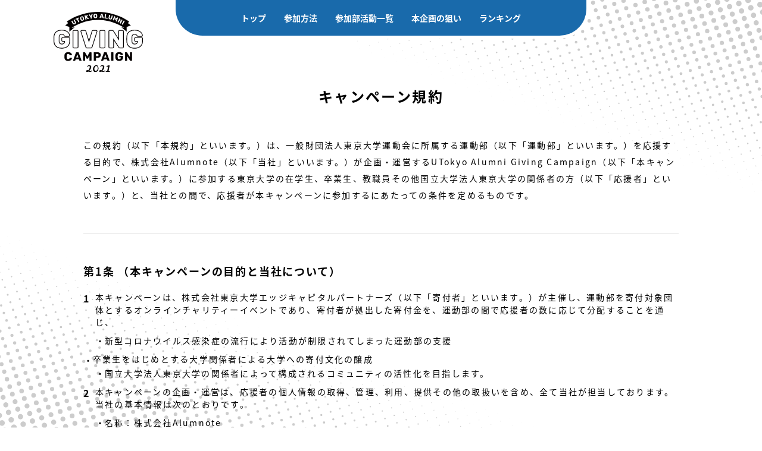

--- FILE ---
content_type: application/javascript
request_url: https://utokyo.alumni-giving.jp/_next/static/chunks/380-1ca0aa19c0bf2394.js
body_size: 9427
content:
(self.webpackChunk_N_E=self.webpackChunk_N_E||[]).push([[380],{1672:function(e,t,n){"use strict";n.d(t,{UQ:function(){return J},KF:function(){return X},Qd:function(){return Q},Hk:function(){return ee}});n(58);var r=n(63),i=n(4915),a=n(5284),o=n(9676),s=n(1440),u=n(658),c=n(8554),l=n.n(c),d=n(4461),f=n(3808),h=n(4332),v=n(7520),p=n(7294),y=n(4722);function m(){return(m=Object.assign||function(e){for(var t=1;t<arguments.length;t++){var n=arguments[t];for(var r in n)Object.prototype.hasOwnProperty.call(n,r)&&(e[r]=n[r])}return e}).apply(this,arguments)}var g={exit:{height:{duration:.2,ease:y.YI.ease},opacity:{duration:.3,ease:y.YI.ease}},enter:{height:{duration:.3,ease:y.YI.ease},opacity:{duration:.4,ease:y.YI.ease}}},b={exit:e=>{var t,n,{animateOpacity:r,startingHeight:i,transition:a,transitionEnd:o,delay:s}=e;return m({},r&&{opacity:(n=i,null!=n&&parseInt(n.toString(),10)>0?1:0)},{overflow:"hidden",height:i,transitionEnd:null==o?void 0:o.exit,transition:null!=(t=null==a?void 0:a.exit)?t:y.p$.exit(g.exit,s)})},enter:e=>{var t,{animateOpacity:n,endingHeight:r,transition:i,transitionEnd:a,delay:o}=e;return m({},n&&{opacity:1},{height:r,transitionEnd:null==a?void 0:a.enter,transition:null!=(t=null==i?void 0:i.enter)?t:y.p$.enter(g.enter,o)})}},O=p.forwardRef(((e,t)=>{var{in:n,unmountOnExit:r,animateOpacity:i=!0,startingHeight:a=0,endingHeight:o="auto",style:s,className:c,transition:f,transitionEnd:y}=e,g=function(e,t){if(null==e)return{};var n,r,i={},a=Object.keys(e);for(r=0;r<a.length;r++)n=a[r],t.indexOf(n)>=0||(i[n]=e[n]);return i}(e,["in","unmountOnExit","animateOpacity","startingHeight","endingHeight","style","className","transition","transitionEnd"]),[O,w]=p.useState(!1);p.useEffect((()=>{var e=setTimeout((()=>{w(!0)}));return()=>clearTimeout(e)}),[]),(0,u.ZK)({condition:Boolean(a>0&&r),message:"startingHeight and unmountOnExit are mutually exclusive. You can't use them together"});var x=parseFloat(a.toString())>0,E={startingHeight:a,endingHeight:o,animateOpacity:i,transition:O?f:{enter:{duration:0}},transitionEnd:l()(y,{enter:{overflow:"initial"},exit:r?void 0:{display:x?"block":"none"}})},N=!r||n,k=n||r?"enter":"exit";return p.createElement(h.M,{initial:!1,custom:E},N&&p.createElement(v.E.div,m({ref:t},g,{className:(0,d.cx)("chakra-collapse",c),style:m({overflow:"hidden",display:"block"},s),custom:E,variants:b,initial:!!r&&"exit",animate:k,exit:"exit"})))}));f.Ts&&(O.displayName="Collapse");var w=n(8500),x=n(2947);function E(e){return e.sort(((e,t)=>{var n=e.compareDocumentPosition(t);if(n&Node.DOCUMENT_POSITION_FOLLOWING||n&Node.DOCUMENT_POSITION_CONTAINED_BY)return-1;if(n&Node.DOCUMENT_POSITION_PRECEDING||n&Node.DOCUMENT_POSITION_CONTAINS)return 1;if(n&Node.DOCUMENT_POSITION_DISCONNECTED||n&Node.DOCUMENT_POSITION_IMPLEMENTATION_SPECIFIC)throw Error("Cannot sort the given nodes.");return 0}))}function N(e,t,n){var r=e+1;return n&&r>=t&&(r=0),r}function k(e,t,n){var r=e-1;return n&&r<0&&(r=t),r}var I="undefined"!==typeof window?p.useLayoutEffect:p.useEffect;function T(){return(T=Object.assign||function(e){for(var t=1;t<arguments.length;t++){var n=arguments[t];for(var r in n)Object.prototype.hasOwnProperty.call(n,r)&&(e[r]=n[r])}return e}).apply(this,arguments)}function _(e,t,n){return t in e?Object.defineProperty(e,t,{value:n,enumerable:!0,configurable:!0,writable:!0}):e[t]=n,e}class C{constructor(){var e=this;_(this,"descendants",new Map),_(this,"register",(e=>{var t;if(null!=e)return"object"==typeof(t=e)&&"nodeType"in t&&t.nodeType===Node.ELEMENT_NODE?this.registerNode(e):t=>{this.registerNode(t,e)}})),_(this,"unregister",(e=>{this.descendants.delete(e);var t=E(Array.from(this.descendants.keys()));this.assignIndex(t)})),_(this,"destroy",(()=>{this.descendants.clear()})),_(this,"assignIndex",(e=>{this.descendants.forEach((t=>{var n=e.indexOf(t.node);t.index=n,t.node.dataset.index=t.index.toString()}))})),_(this,"count",(()=>this.descendants.size)),_(this,"enabledCount",(()=>this.enabledValues().length)),_(this,"values",(()=>Array.from(this.descendants.values()).sort(((e,t)=>e.index-t.index)))),_(this,"enabledValues",(()=>this.values().filter((e=>!e.disabled)))),_(this,"item",(e=>{if(0!==this.count())return this.values()[e]})),_(this,"enabledItem",(e=>{if(0!==this.enabledCount())return this.enabledValues()[e]})),_(this,"first",(()=>this.item(0))),_(this,"firstEnabled",(()=>this.enabledItem(0))),_(this,"last",(()=>this.item(this.descendants.size-1))),_(this,"lastEnabled",(()=>{var e=this.enabledValues().length-1;return this.enabledItem(e)})),_(this,"indexOf",(e=>{var t,n;return e&&null!=(t=null==(n=this.descendants.get(e))?void 0:n.index)?t:-1})),_(this,"enabledIndexOf",(e=>null==e?-1:this.enabledValues().findIndex((t=>t.node.isSameNode(e))))),_(this,"next",(function(t,n){void 0===n&&(n=!0);var r=N(t,e.count(),n);return e.item(r)})),_(this,"nextEnabled",(function(t,n){void 0===n&&(n=!0);var r=e.item(t);if(r){var i=N(e.enabledIndexOf(r.node),e.enabledCount(),n);return e.enabledItem(i)}})),_(this,"prev",(function(t,n){void 0===n&&(n=!0);var r=k(t,e.count()-1,n);return e.item(r)})),_(this,"prevEnabled",(function(t,n){void 0===n&&(n=!0);var r=e.item(t);if(r){var i=k(e.enabledIndexOf(r.node),e.enabledCount()-1,n);return e.enabledItem(i)}})),_(this,"registerNode",((e,t)=>{if(e&&!this.descendants.has(e)){var n=E(Array.from(this.descendants.keys()).concat(e));null!=t&&t.disabled&&(t.disabled=!!t.disabled);var r=T({node:e,index:-1},t);this.descendants.set(e,r),this.assignIndex(n)}}))}}var[P,S]=(0,w.k)({name:"DescendantsProvider",errorMessage:"useDescendantsContext must be used within DescendantsProvider"});var j=n(7581),D=n(1034),R=n(4577),A=n(7277),M=n(7248);function L(){return(L=Object.assign||function(e){for(var t=1;t<arguments.length;t++){var n=arguments[t];for(var r in n)Object.prototype.hasOwnProperty.call(n,r)&&(e[r]=n[r])}return e}).apply(this,arguments)}function F(e,t){if(null==e)return{};var n,r,i={},a=Object.keys(e);for(r=0;r<a.length;r++)n=a[r],t.indexOf(n)>=0||(i[n]=e[n]);return i}var[V,W,$,G]=[P,()=>S(),()=>function(){var[e]=(0,p.useState)((()=>new C));return I((()=>()=>e.destroy())),e}(),e=>function(e){var t=S(),[n,r]=(0,p.useState)(-1),i=(0,p.useRef)(null);I((()=>()=>{i.current&&t.unregister(i.current)}),[]),I((()=>{if(i.current){var e=Number(i.current.dataset.index);n==e||Number.isNaN(e)||r(e)}}));var a=e?t.register(e):t.register;return{descendants:t,index:n,enabledIndex:t.enabledIndexOf(i.current),register:(0,x.l)(a,i)}}(e)];function H(e){var{onChange:t,defaultIndex:n,index:r,allowMultiple:i,allowToggle:a}=e,o=F(e,["onChange","defaultIndex","index","allowMultiple","allowToggle"]);!function(e){var t=e.index||e.defaultIndex,n=!(0,f.o8)(t)&&!(0,f.kJ)(t)&&e.allowMultiple;(0,u.ZK)({condition:!!n,message:"If 'allowMultiple' is passed, then 'index' or 'defaultIndex' must be an array. You passed: "+typeof t+","})}(e),function(e){(0,u.ZK)({condition:!(!e.allowMultiple||!e.allowToggle),message:"If 'allowMultiple' is passed, 'allowToggle' will be ignored. Either remove 'allowToggle' or 'allowMultiple' depending on whether you want multiple accordions visible or not"})}(e);var s=$(),[c,l]=(0,p.useState)(-1);(0,j.z)((()=>{l(-1)}));var[d,h]=(0,D.T)({value:r,defaultValue:()=>i?null!=n?n:[]:null!=n?n:-1,onChange:t});return{index:d,setIndex:h,htmlProps:o,getAccordionItemProps:e=>{var t=!1;null!==e&&(t=(0,f.kJ)(d)?d.includes(e):d===e);return{isOpen:t,onChange:t=>{if(null!==e)if(i&&(0,f.kJ)(d)){var n=t?(0,A.jX)(d,e):(0,A.cl)(d,e);h(n)}else t?h(e):a&&h(-1)}}},focusedIndex:c,setFocusedIndex:l,descendants:s}}var[K,B]=(0,w.k)({name:"AccordionContext",errorMessage:"useAccordionContext: `context` is undefined. Seems you forgot to wrap the accordion components in `<Accordion />`"});function U(e){var{isDisabled:t,isFocusable:n,id:r}=e,i=F(e,["isDisabled","isFocusable","id"]),{getAccordionItemProps:a,setFocusedIndex:o}=B(),s=(0,p.useRef)(null),[c,l]=(0,R.ZS)(r,"accordion-button","accordion-panel");!function(e){(0,u.ZK)({condition:!(!e.isFocusable||e.isDisabled),message:"Using only 'isFocusable', this prop is reserved for situations where you pass 'isDisabled' but you still want the element to receive focus (A11y). Either remove it or pass 'isDisabled' as well.\n    "})}(e);var{register:f,index:h,descendants:v}=G({disabled:t&&!n}),{isOpen:y,onChange:m}=a(-1===h?null:h);!function(e){(0,u.ZK)({condition:e.isOpen&&!!e.isDisabled,message:"Cannot open a disabled accordion item"})}({isOpen:y,isDisabled:t});var g=(0,p.useCallback)((()=>{null==m||m(!y),o(h)}),[h,o,y,m]),b=(0,p.useCallback)((e=>{var t={ArrowDown:()=>{var e=v.nextEnabled(h);e&&(0,M.T)(e.node)},ArrowUp:()=>{var e=v.prevEnabled(h);e&&(0,M.T)(e.node)},Home:()=>{var e=v.firstEnabled();e&&(0,M.T)(e.node)},End:()=>{var e=v.lastEnabled();e&&(0,M.T)(e.node)}}[(0,d.uh)(e)];t&&(e.preventDefault(),t(e))}),[v,h]),O=(0,p.useCallback)((()=>{o(h)}),[o,h]),w=(0,p.useCallback)((function(e,n){return void 0===e&&(e={}),void 0===n&&(n=null),L({},e,{type:"button",ref:(0,x.l)(f,s,n),id:c,disabled:!!t,"aria-expanded":!!y,"aria-controls":l,onClick:(0,u.v0)(e.onClick,g),onFocus:(0,u.v0)(e.onFocus,O),onKeyDown:(0,u.v0)(e.onKeyDown,b)})}),[c,t,y,g,O,b,l,f]),E=(0,p.useCallback)((function(e,t){return void 0===e&&(e={}),void 0===t&&(t=null),L({},e,{ref:t,role:"region",id:l,"aria-labelledby":c,hidden:!y})}),[c,y,l]);return{isOpen:y,isDisabled:t,isFocusable:n,onOpen:()=>{null==m||m(!0)},onClose:()=>{null==m||m(!1)},getButtonProps:w,getPanelProps:E,htmlProps:i}}function Y(){return(Y=Object.assign||function(e){for(var t=1;t<arguments.length;t++){var n=arguments[t];for(var r in n)Object.prototype.hasOwnProperty.call(n,r)&&(e[r]=n[r])}return e}).apply(this,arguments)}function Z(e,t){if(null==e)return{};var n,r,i={},a=Object.keys(e);for(r=0;r<a.length;r++)n=a[r],t.indexOf(n)>=0||(i[n]=e[n]);return i}var J=(0,r.G)(((e,t)=>{var{children:n,reduceMotion:r}=e,u=Z(e,["children","reduceMotion"]),c=(0,i.j)("Accordion",u),l=H((0,a.Lr)(u)),{htmlProps:f,descendants:h}=l,v=Z(l,["htmlProps","descendants"]),y=p.useMemo((()=>Y({},v,{reduceMotion:!!r})),[v,r]);return p.createElement(V,{value:h},p.createElement(K,{value:y},p.createElement(o.Fo,{value:c},p.createElement(s.m$.div,Y({ref:t},f,{className:(0,d.cx)("chakra-accordion",u.className)}),n))))}));f.Ts&&(J.displayName="Accordion");var[z,q]=(0,w.k)({name:"AccordionItemContext",errorMessage:"useAccordionItemContext: `context` is undefined. Seems you forgot to wrap the accordion item parts in `<AccordionItem />` "}),Q=(0,r.G)(((e,t)=>{var{children:n,className:r}=e,i=U(e),{htmlProps:a}=i,c=Z(i,["htmlProps"]),l=Y({},(0,o.yK)().container,{overflowAnchor:"none"}),f=p.useMemo((()=>c),[c]);return p.createElement(z,{value:f},p.createElement(s.m$.div,Y({ref:t},a,{className:(0,d.cx)("chakra-accordion__item",r),__css:l}),(0,u.Pu)(n,{isExpanded:!!c.isOpen,isDisabled:!!c.isDisabled})))}));f.Ts&&(Q.displayName="AccordionItem");var X=(0,r.G)(((e,t)=>{var{getButtonProps:n}=q(),r=n(e,t),i=Y({display:"flex",alignItems:"center",width:"100%",outline:0},(0,o.yK)().button);return p.createElement(s.m$.button,Y({},r,{className:(0,d.cx)("chakra-accordion__button",e.className),__css:i}))}));f.Ts&&(X.displayName="AccordionButton");var ee=(0,r.G)(((e,t)=>{var{reduceMotion:n}=B(),{getPanelProps:r,isOpen:i}=q(),a=r(e,t),u=(0,d.cx)("chakra-accordion__panel",e.className),c=(0,o.yK)();n||delete a.hidden;var l=p.createElement(s.m$.div,Y({},a,{__css:c.panel,className:u}));return n?l:p.createElement(O,{in:i},l)}));f.Ts&&(ee.displayName="AccordionPanel");f.Ts},3694:function(e,t,n){"use strict";var r=n(1440),i=n(3808),a=n(7294);function o(){return(o=Object.assign||function(e){for(var t=1;t<arguments.length;t++){var n=arguments[t];for(var r in n)Object.prototype.hasOwnProperty.call(n,r)&&(e[r]=n[r])}return e}).apply(this,arguments)}var s=e=>{var{type:t="checkbox",_hover:n,_invalid:i,_disabled:s,_focus:u,_checked:c,_child:l={opacity:0},_checkedAndChild:d={opacity:1},_checkedAndDisabled:f,_checkedAndFocus:h,_checkedAndHover:v,children:p}=e,y=function(e,t){if(null==e)return{};var n,r,i={},a=Object.keys(e);for(r=0;r<a.length;r++)n=a[r],t.indexOf(n)>=0||(i[n]=e[n]);return i}(e,["type","_hover","_invalid","_disabled","_focus","_checked","_child","_checkedAndChild","_checkedAndDisabled","_checkedAndFocus","_checkedAndHover","children"]),m="input[type="+t+"]:checked:disabled + &",g="input[type="+t+"]:checked:hover:not(:disabled) + &",b="input[type="+t+"]:checked:focus + &",O="input[type="+t+"]:disabled + &",w="input[type="+t+"]:focus + &",x="input[type="+t+"]:hover:not(:disabled):not(:checked) + &",E="input[type="+t+"]:checked + &, input[type="+t+"][aria-checked=mixed] + &",N="input[type="+t+"][aria-invalid=true] + &",k="& > *";return a.createElement(r.m$.div,o({},y,{"aria-hidden":!0,__css:{display:"inline-flex",alignItems:"center",justifyContent:"center",transitionProperty:"common",transitionDuration:"fast",flexShrink:0,[w]:u,[x]:n,[O]:s,[N]:i,[m]:f,[b]:h,[g]:v,[k]:l,[E]:o({},c,{[k]:d})}}),p)};i.Ts&&(s.displayName="ControlBox")},504:function(e,t,n){"use strict";n.d(t,{o:function(){return l}});var r=n(63),i=n(1440),a=n(4461),o=n(6678),s=n(3808),u=n(7294);function c(){return(c=Object.assign||function(e){for(var t=1;t<arguments.length;t++){var n=arguments[t];for(var r in n)Object.prototype.hasOwnProperty.call(n,r)&&(e[r]=n[r])}return e}).apply(this,arguments)}var l=(0,r.G)(((e,t)=>{var{ratio:n=4/3,children:r,className:s}=e,l=function(e,t){if(null==e)return{};var n,r,i={},a=Object.keys(e);for(r=0;r<a.length;r++)n=a[r],t.indexOf(n)>=0||(i[n]=e[n]);return i}(e,["ratio","children","className"]),d=u.Children.only(r),f=(0,a.cx)("chakra-aspect-ratio",s);return u.createElement(i.m$.div,c({ref:t,position:"relative",className:f,_before:{height:0,content:'""',display:"block",paddingBottom:(0,o.XQ)(n,(e=>1/e*100+"%"))},__css:{"& > *:not(style)":{overflow:"hidden",position:"absolute",top:"0",right:"0",bottom:"0",left:"0",display:"flex",justifyContent:"center",alignItems:"center",width:"100%",height:"100%"},"& > img, & > video":{objectFit:"cover"}}},l),d)}));s.Ts&&(l.displayName="AspectRatio")},4003:function(e,t,n){"use strict";n.d(t,{i:function(){return f}});var r=n(63),i=n(4915),a=n(5284),o=n(1440),s=n(4461),u=n(3808),c=n(7294);function l(){return(l=Object.assign||function(e){for(var t=1;t<arguments.length;t++){var n=arguments[t];for(var r in n)Object.prototype.hasOwnProperty.call(n,r)&&(e[r]=n[r])}return e}).apply(this,arguments)}function d(e,t){if(null==e)return{};var n,r,i={},a=Object.keys(e);for(r=0;r<a.length;r++)n=a[r],t.indexOf(n)>=0||(i[n]=e[n]);return i}var f=(0,r.G)(((e,t)=>{var n=(0,i.m)("Divider",e),{borderLeftWidth:r,borderBottomWidth:u,borderTopWidth:f,borderRightWidth:h,borderWidth:v,borderStyle:p,borderColor:y}=n,m=d(n,["borderLeftWidth","borderBottomWidth","borderTopWidth","borderRightWidth","borderWidth","borderStyle","borderColor"]),g=(0,a.Lr)(e),{className:b,orientation:O="horizontal",__css:w}=g,x=d(g,["className","orientation","__css"]),E={vertical:{borderLeftWidth:r||h||v||"1px",height:"100%"},horizontal:{borderBottomWidth:u||f||v||"1px",width:"100%"}};return c.createElement(o.m$.hr,l({ref:t,"aria-orientation":O},x,{__css:l({},m,{border:"0",borderColor:y,borderStyle:p},E[O],w),className:(0,s.cx)("chakra-divider",b)}))}));u.Ts&&(f.displayName="Divider")},336:function(e,t,n){"use strict";n.d(t,{X:function(){return d}});var r=n(63),i=n(4915),a=n(5284),o=n(1440),s=n(4461),u=n(3808),c=n(7294);function l(){return(l=Object.assign||function(e){for(var t=1;t<arguments.length;t++){var n=arguments[t];for(var r in n)Object.prototype.hasOwnProperty.call(n,r)&&(e[r]=n[r])}return e}).apply(this,arguments)}var d=(0,r.G)(((e,t)=>{var n=(0,i.m)("Heading",e),r=function(e,t){if(null==e)return{};var n,r,i={},a=Object.keys(e);for(r=0;r<a.length;r++)n=a[r],t.indexOf(n)>=0||(i[n]=e[n]);return i}((0,a.Lr)(e),["className"]);return c.createElement(o.m$.h2,l({ref:t,className:(0,s.cx)("chakra-heading",e.className)},r,{__css:n}))}));u.Ts&&(d.displayName="Heading")},3762:function(e,t,n){"use strict";n.d(t,{aV:function(){return v},GS:function(){return p},HC:function(){return m}});var r=n(58),i=n(63),a=n(4915),o=n(5284),s=n(9676),u=n(1440),c=n(3808),l=n(4255),d=n(7294);function f(){return(f=Object.assign||function(e){for(var t=1;t<arguments.length;t++){var n=arguments[t];for(var r in n)Object.prototype.hasOwnProperty.call(n,r)&&(e[r]=n[r])}return e}).apply(this,arguments)}function h(e,t){if(null==e)return{};var n,r,i={},a=Object.keys(e);for(r=0;r<a.length;r++)n=a[r],t.indexOf(n)>=0||(i[n]=e[n]);return i}var v=(0,i.G)(((e,t)=>{var n=(0,a.j)("List",e),r=(0,o.Lr)(e),{children:i,styleType:c="none",stylePosition:v,spacing:p}=r,y=h(r,["children","styleType","stylePosition","spacing"]),m=(0,l.W)(i),g=p?{"& > *:not(style) ~ *:not(style)":{mt:p}}:{};return d.createElement(s.Fo,{value:n},d.createElement(u.m$.ul,f({ref:t,listStyleType:c,listStylePosition:v,role:"list",__css:f({},n.container,g)},y),m))}));c.Ts&&(v.displayName="List");var p=(0,i.G)(((e,t)=>{var n=h(e,["as"]);return d.createElement(v,f({ref:t,as:"ol",styleType:"decimal",marginStart:"1em"},n))}));c.Ts&&(p.displayName="OrderedList");var y=(0,i.G)(((e,t)=>{var n=h(e,["as"]);return d.createElement(v,f({ref:t,as:"ul",styleType:"initial",marginStart:"1em"},n))}));c.Ts&&(y.displayName="UnorderedList");var m=(0,i.G)(((e,t)=>{var n=(0,s.yK)();return d.createElement(u.m$.li,f({ref:t},e,{__css:n.item}))}));c.Ts&&(m.displayName="ListItem");var g=(0,i.G)(((e,t)=>{var n=(0,s.yK)();return d.createElement(r.J,f({ref:t,role:"presentation"},e,{__css:n.icon}))}));c.Ts&&(g.displayName="ListIcon")},7341:function(e,t,n){"use strict";n.d(t,{L:function(){return a}});var r=n(1440),i=n(3808),a=(0,r.m$)("div",{baseStyle:{flex:1,justifySelf:"stretch",alignSelf:"stretch"}});i.Ts&&(a.displayName="Spacer")},980:function(e,t,n){"use strict";n.d(t,{forwardRef:function(){return i.forwardRef}});n(3694);var r=n(4806);n.o(r,"css")&&n.d(t,{css:function(){return r.css}}),n.o(r,"forwardRef")&&n.d(t,{forwardRef:function(){return r.forwardRef}});var i=n(1180);n.o(i,"css")&&n.d(t,{css:function(){return i.css}});var a=n(886);n.o(a,"css")&&n.d(t,{css:function(){return a.css}})},1180:function(e,t,n){"use strict";n.d(t,{css:function(){return r.css},forwardRef:function(){return a.G}});var r=n(9421);n.o(r,"forwardRef")&&n.d(t,{forwardRef:function(){return r.forwardRef}});var i=n(5070);n.o(i,"forwardRef")&&n.d(t,{forwardRef:function(){return i.forwardRef}});var a=n(63)},5070:function(){},886:function(e,t,n){"use strict";var r=n(7657);n.o(r,"css")&&n.d(t,{css:function(){return r.css}})},7657:function(){},3288:function(e,t,n){"use strict";n.d(t,{J$:function(){return B},ZP:function(){return U}});var r=n(7294),i=Object.prototype.hasOwnProperty;function a(e,t,n,r){return new(n||(n=Promise))((function(i,a){function o(e){try{u(r.next(e))}catch(e){a(e)}}function s(e){try{u(r.throw(e))}catch(e){a(e)}}function u(e){var t;e.done?i(e.value):(t=e.value,t instanceof n?t:new n((function(e){e(t)}))).then(o,s)}u((r=r.apply(e,t||[])).next())}))}function o(e,t){var n,r,i,a,o={label:0,sent:function(){if(1&i[0])throw i[1];return i[1]},trys:[],ops:[]};return a={next:s(0),throw:s(1),return:s(2)},"function"==typeof Symbol&&(a[Symbol.iterator]=function(){return this}),a;function s(a){return function(s){return function(a){if(n)throw new TypeError("Generator is already executing.");for(;o;)try{if(n=1,r&&(i=2&a[0]?r.return:a[0]?r.throw||((i=r.return)&&i.call(r),0):r.next)&&!(i=i.call(r,a[1])).done)return i;switch(r=0,i&&(a=[2&a[0],i.value]),a[0]){case 0:case 1:i=a;break;case 4:return o.label++,{value:a[1],done:!1};case 5:o.label++,r=a[1],a=[0];continue;case 7:a=o.ops.pop(),o.trys.pop();continue;default:if(!((i=(i=o.trys).length>0&&i[i.length-1])||6!==a[0]&&2!==a[0])){o=0;continue}if(3===a[0]&&(!i||a[1]>i[0]&&a[1]<i[3])){o.label=a[1];break}if(6===a[0]&&o.label<i[1]){o.label=i[1],i=a;break}if(i&&o.label<i[2]){o.label=i[2],o.ops.push(a);break}i[2]&&o.ops.pop(),o.trys.pop();continue}a=t.call(e,o)}catch(e){a=[6,e],r=0}finally{n=i=0}if(5&a[0])throw a[1];return{value:a[0]?a[1]:void 0,done:!0}}([a,s])}}}var s={}[0],u=function(e){return e===s},c=function(e){return"function"==typeof e},l=function(){},d=function(e,t){return Object.assign({},e,t)},f=!0,h="undefined"!=typeof window,v="undefined"!=typeof document,p=h&&window.addEventListener||l,y=v&&document.addEventListener||l,m={isOnline:function(){return f},isVisible:function(){var e=v&&document.visibilityState;return!!u(e)||"hidden"!==e}},g={initFocus:function(e){y("visibilitychange",e),p("focus",e)},initReconnect:function(e){p("online",(function(){f=!0,e()})),p("offline",(function(){f=!1}))}},b="undefined"==typeof window||"Deno"in window,O=b?null:window.requestAnimationFrame,w=O?function(e){return O(e)}:function(e){return setTimeout(e,1)},x=b?r.useEffect:r.useLayoutEffect,E="undefined"!=typeof navigator&&navigator.connection,N=!b&&E&&(["slow-2g","2g"].includes(E.effectiveType)||E.saveData),k=new WeakMap,I=0;function T(e){if(c(e))try{e=e()}catch(t){e=""}var t;return Array.isArray(e)?(t=e,e=function(e){if(!e.length)return"";for(var t="arg",n=0;n<e.length;++n){var r=e[n],i=s;null===r||"object"!=typeof r&&!c(r)?i=JSON.stringify(r):k.has(r)?i=k.get(r):(i=I,k.set(r,I++)),t+="$"+i}return t}(e)):t=[e=String(e||"")],[e,t,e?"$err$"+e:"",e?"$req$"+e:""]}var _=new WeakMap,C=function(e,t,n,r,i,a){void 0===a&&(a=!1);var o=_.get(e),s=o[0],u=o[1],c=s[t],l=u[t];if(l)for(var d=0;d<l.length;++d)l[d](n,r,i);return a&&c&&c[0]?c[0](2).then((function(){return e.get(t)})):e.get(t)},P=0,S=function(){return++P},j=function(e,t,n,r){return void 0===r&&(r=!0),a(void 0,void 0,void 0,(function(){var i,a,l,d,f,h,v,p,y,m,g;return o(this,(function(o){switch(o.label){case 0:if(i=T(t),a=i[0],l=i[2],!a)return[2];if(d=_.get(e),f=d[2],h=d[3],u(n))return[2,C(e,a,e.get(a),e.get(l),s,r)];if(y=f[a]=S(),h[a]=0,c(n))try{n=n(e.get(a))}catch(e){n=s,p=e}if(!n||!c(n.then))return[3,5];o.label=1;case 1:return o.trys.push([1,3,,4]),[4,n];case 2:return v=o.sent(),[3,4];case 3:return m=o.sent(),p=m,[3,4];case 4:if(y!==f[a]){if(p)throw p;return[2,v]}return[3,6];case 5:v=n,o.label=6;case 6:return u(v)||e.set(a,v),e.set(l,p),h[a]=S(),[4,C(e,a,v,p,s,r)];case 7:if(g=o.sent(),p)throw p;return[2,g]}}))}))};function D(e,t){for(var n in e)e[n][0]&&e[n][0](t)}function R(e,t){if(!_.has(e)){var n=d(g,t),r={},i=j.bind(s,e);return _.set(e,[r,{},{},{},{},{},i]),b||(n.initFocus(D.bind(s,r,0)),n.initReconnect(D.bind(s,r,1))),[e,i]}}var A=R(new Map),M=A[0],L=A[1],F=d({onLoadingSlow:l,onSuccess:l,onError:l,onErrorRetry:function(e,t,n,r,i){if(m.isVisible()){var a=n.errorRetryCount,o=i.retryCount,s=~~((Math.random()+.5)*(1<<(o<8?o:8)))*n.errorRetryInterval;!u(a)&&o>a||setTimeout(r,s,i)}},revalidateOnFocus:!0,revalidateOnReconnect:!0,revalidateIfStale:!0,shouldRetryOnError:!0,errorRetryInterval:N?1e4:5e3,focusThrottleInterval:5e3,dedupingInterval:2e3,loadingTimeout:N?5e3:3e3,compare:function e(t,n){var r,a;if(t===n)return!0;if(t&&n&&(r=t.constructor)===n.constructor){if(r===Date)return t.getTime()===n.getTime();if(r===RegExp)return t.toString()===n.toString();if(r===Array){if((a=t.length)===n.length)for(;a--&&e(t[a],n[a]););return-1===a}if(!r||"object"===typeof t){for(r in a=0,t){if(i.call(t,r)&&++a&&!i.call(n,r))return!1;if(!(r in n)||!e(t[r],n[r]))return!1}return Object.keys(n).length===a}}return t!==t&&n!==n},isPaused:function(){return!1},cache:M,mutate:L,fallback:{}},m);function V(e,t){var n=d(e,t);if(!t)return n;var r=e.use,i=e.fallback,a=t.use,o=t.fallback;return r&&a&&(n.use=r.concat(a)),i&&o&&(n.fallback=d(i,o)),n}var W=(0,r.createContext)({});function $(e){return c(e[1])?[e[0],e[1],e[2]||{}]:[e[0],null,(null===e[1]?e[2]:e[1])||{}]}var G,H=function(e,t,n){var r=t[e]||(t[e]=[]);return r.push(n),function(){var e=r.indexOf(n);e>=0&&(r[e]=r[r.length-1],r.pop())}},K={dedupe:!0},B=Object.defineProperty((function(e){var t=e.children,n=e.value,i=V((0,r.useContext)(W),n),a=n&&n.provider,o=(0,r.useState)((function(){return a?R(a(i.cache||M),n):s}))[0];return o&&(i.cache=o[0],i.mutate=o[1]),(0,r.createElement)(W.Provider,{value:i},t)}),"default",{value:F}),U=(G=function(e,t,n){var i=n.cache,c=n.compare,l=n.fallbackData,f=n.suspense,h=n.revalidateOnMount,v=n.refreshInterval,p=n.refreshWhenHidden,y=n.refreshWhenOffline,m=_.get(i),g=m[0],O=m[1],E=m[2],N=m[3],k=m[4],I=m[5],P=T(e),D=P[0],R=P[1],A=P[2],M=P[3],L=(0,r.useRef)(!1),F=(0,r.useRef)(!1),V=(0,r.useRef)(D),W=(0,r.useRef)(n),$=function(){return W.current},G=i.get(D),B=u(l)?n.fallback[D]:l,U=u(G)?B:G,Y=i.get(A);if(f&&(!D||!t))throw new Error("useSWR requires either key or fetcher with suspense mode");var Z=function(){return u(h)?f?!L.current&&!u(U):u(U)||n.revalidateIfStale:h},J=!(!D||!t)&&(!!i.get(M)||!L.current&&Z()),z=function(e,t){var n=(0,r.useState)({})[1],i=(0,r.useRef)(e),a=(0,r.useRef)({data:!1,error:!1,isValidating:!1}),o=(0,r.useCallback)((function(e){var r=!1,o=i.current;for(var s in e){var u=s;o[u]!==e[u]&&(o[u]=e[u],a.current[u]&&(r=!0))}r&&!t.current&&n({})}),[]);return x((function(){i.current=e})),[i,a.current,o]}({data:U,error:Y,isValidating:J},F),q=z[0],Q=z[1],X=z[2],ee=(0,r.useCallback)((function(e){return a(void 0,void 0,void 0,(function(){var r,a,l,d,f,h,v,p,y;return o(this,(function(o){switch(o.label){case 0:if(!D||!t||F.current||$().isPaused())return[2,!1];l=!0,d=e||{},f=!u(k[D])&&d.dedupe,h=function(){return!F.current&&D===V.current&&L.current},v=function(){delete k[D],delete I[D]},o.label=1;case 1:return o.trys.push([1,6,,7]),i.set(M,!0),X({isValidating:!0}),f||C(i,D,q.current.data,q.current.error,!0),f?(a=I[D],[4,k[D]]):[3,3];case 2:return r=o.sent(),[3,5];case 3:return n.loadingTimeout&&!i.get(D)&&setTimeout((function(){l&&h()&&$().onLoadingSlow(D,n)}),n.loadingTimeout),I[D]=a=S(),[4,k[D]=t.apply(t,R)];case 4:r=o.sent(),setTimeout((function(){I[D]===a&&v()}),n.dedupingInterval),h()&&$().onSuccess(r,D,n),o.label=5;case 5:return I[D]!==a?[2,!1]:(i.set(A,s),i.set(M,!1),p={isValidating:!1},!u(E[D])&&(a<=E[D]||a<=N[D]||0===N[D])?(X(p),[2,!1]):(u(q.current.error)||(p.error=s),c(q.current.data,r)||(p.data=r),c(i.get(D),r)||i.set(D,r),X(p),f||C(i,D,r,p.error,!1),[3,7]));case 6:return y=o.sent(),v(),i.set(M,!1),$().isPaused()?(X({isValidating:!1}),[2,!1]):(i.set(A,y),q.current.error!==y&&(X({isValidating:!1,error:y}),f||C(i,D,s,y,!1)),h()&&($().onError(y,D,n),n.shouldRetryOnError&&$().onErrorRetry(y,D,n,ee,{retryCount:(d.retryCount||0)+1,dedupe:!0})),[3,7]);case 7:return l=!1,[2,!0]}}))}))}),[D]),te=(0,r.useCallback)((function(e,t){return j(i,V.current,e,t)}),[]);if(x((function(){W.current=n})),x((function(){if(D){var e=L.current,t=ee.bind(s,K),n=function(){return $().isVisible()&&$().isOnline()},r=0,i=H(D,O,(function(e,t,n){X(d({error:t,isValidating:n},c(e,q.current.data)?null:{data:e}))})),a=H(D,g,(function(e){if(0===e){var i=Date.now();$().revalidateOnFocus&&i>r&&n()&&(r=i+$().focusThrottleInterval,t())}else if(1===e)$().revalidateOnReconnect&&n()&&t();else if(2===e)return ee()}));return F.current=!1,V.current=D,e&&X({data:U,error:Y,isValidating:J}),Z()&&(u(U)||b?t():w(t)),L.current=!0,function(){F.current=!0,i(),a()}}}),[D,ee]),x((function(){var e;function t(){v&&-1!==e&&(e=setTimeout(n,v))}function n(){q.current.error||!p&&!$().isVisible()||!y&&!$().isOnline()?t():ee(K).then((function(){return t()}))}return t(),function(){e&&(clearTimeout(e),e=-1)}}),[v,p,y,ee]),(0,r.useDebugValue)(U),f&&u(U))throw u(Y)?ee(K):Y;return{mutate:te,get data(){return Q.data=!0,U},get error(){return Q.error=!0,Y},get isValidating(){return Q.isValidating=!0,J}}},function(){for(var e=[],t=0;t<arguments.length;t++)e[t]=arguments[t];var n=$(e),i=n[0],a=n[1],o=n[2],s=d(F,(0,r.useContext)(W)),u=V(s,o),c=G,l=u.use;if(l)for(var f=l.length;f-- >0;)c=l[f](c);return c(i,a||u.fetcher,u)})}}]);

--- FILE ---
content_type: application/javascript
request_url: https://utokyo.alumni-giving.jp/_next/static/chunks/pages/participants-6ae9f2d8e8b3080c.js
body_size: 2820
content:
(self.webpackChunk_N_E=self.webpackChunk_N_E||[]).push([[352],{336:function(e,t,r){"use strict";r.d(t,{X:function(){return u}});var n=r(63),i=r(4915),a=r(5284),o=r(1440),s=r(4461),p=r(3808),l=r(7294);function c(){return(c=Object.assign||function(e){for(var t=1;t<arguments.length;t++){var r=arguments[t];for(var n in r)Object.prototype.hasOwnProperty.call(r,n)&&(e[n]=r[n])}return e}).apply(this,arguments)}var u=(0,n.G)(((e,t)=>{var r=(0,i.m)("Heading",e),n=function(e,t){if(null==e)return{};var r,n,i={},a=Object.keys(e);for(n=0;n<a.length;n++)r=a[n],t.indexOf(r)>=0||(i[r]=e[r]);return i}((0,a.Lr)(e),["className"]);return l.createElement(o.m$.h2,c({ref:t,className:(0,s.cx)("chakra-heading",e.className)},n,{__css:r}))}));p.Ts&&(u.displayName="Heading")},2363:function(e,t,r){"use strict";r.d(t,{M:function(){return x}});var n=r(63),i=r(3808),a=r(6678),o=r(7294),s=r(1440);function p(){return(p=Object.assign||function(e){for(var t=1;t<arguments.length;t++){var r=arguments[t];for(var n in r)Object.prototype.hasOwnProperty.call(r,n)&&(e[n]=r[n])}return e}).apply(this,arguments)}function l(e,t){if(null==e)return{};var r,n,i={},a=Object.keys(e);for(n=0;n<a.length;n++)r=a[n],t.indexOf(r)>=0||(i[r]=e[r]);return i}var c=(0,n.G)(((e,t)=>{var{area:r,templateAreas:n,gap:i,rowGap:a,columnGap:c,column:u,row:x,autoFlow:d,autoRows:g,templateRows:h,autoColumns:f,templateColumns:b}=e,m=l(e,["area","templateAreas","gap","rowGap","columnGap","column","row","autoFlow","autoRows","templateRows","autoColumns","templateColumns"]),j={display:"grid",gridArea:r,gridTemplateAreas:n,gridGap:i,gridRowGap:a,gridColumnGap:c,gridAutoColumns:f,gridColumn:u,gridRow:x,gridAutoFlow:d,gridAutoRows:g,gridTemplateRows:h,gridTemplateColumns:b};return o.createElement(s.m$.div,p({ref:t,__css:j},m))}));i.Ts&&(c.displayName="Grid");function u(){return(u=Object.assign||function(e){for(var t=1;t<arguments.length;t++){var r=arguments[t];for(var n in r)Object.prototype.hasOwnProperty.call(r,n)&&(e[n]=r[n])}return e}).apply(this,arguments)}var x=(0,n.G)(((e,t)=>{var r,n,{columns:s,spacingX:p,spacingY:l,spacing:x,minChildWidth:d}=e,g=function(e,t){if(null==e)return{};var r,n,i={},a=Object.keys(e);for(n=0;n<a.length;n++)r=a[n],t.indexOf(r)>=0||(i[r]=e[r]);return i}(e,["columns","spacingX","spacingY","spacing","minChildWidth"]),h=d?(n=d,(0,a.XQ)(n,(e=>{return(0,i.Ft)(e)?null:"repeat(auto-fit, minmax("+(t=e,((0,i.hj)(t)?t+"px":t)+", 1fr))");var t}))):(r=s,(0,a.XQ)(r,(e=>(0,i.Ft)(e)?null:"repeat("+e+", minmax(0, 1fr))")));return o.createElement(c,u({ref:t,gap:x,columnGap:p,rowGap:l,templateColumns:h},g))}));i.Ts&&(x.displayName="SimpleGrid")},7355:function(e,t,r){(window.__NEXT_P=window.__NEXT_P||[]).push(["/participants",function(){return r(5560)}])},7162:function(e,t,r){"use strict";r.d(t,{X:function(){return g}});var n=r(5893),i=r(8322),a=r(8017),o=r(4096),s=(r(7294),r(336)),p=r(4115);function l(e,t,r){return t in e?Object.defineProperty(e,t,{value:r,enumerable:!0,configurable:!0,writable:!0}):e[t]=r,e}function c(e){for(var t=1;t<arguments.length;t++){var r=null!=arguments[t]?arguments[t]:{},n=Object.keys(r);"function"===typeof Object.getOwnPropertySymbols&&(n=n.concat(Object.getOwnPropertySymbols(r).filter((function(e){return Object.getOwnPropertyDescriptor(r,e).enumerable})))),n.forEach((function(t){l(e,t,r[t])}))}return e}function u(e,t){if(null==e)return{};var r,n,i=function(e,t){if(null==e)return{};var r,n,i={},a=Object.keys(e);for(n=0;n<a.length;n++)r=a[n],t.indexOf(r)>=0||(i[r]=e[r]);return i}(e,t);if(Object.getOwnPropertySymbols){var a=Object.getOwnPropertySymbols(e);for(n=0;n<a.length;n++)r=a[n],t.indexOf(r)>=0||Object.prototype.propertyIsEnumerable.call(e,r)&&(i[r]=e[r])}return i}var x=function(e){var t=e.title,r=e.subtitle,i=u(e,["title","subtitle"]);return(0,n.jsxs)(o.k,{flexDirection:"column",alignItems:"center",children:[(0,n.jsx)(s.X,c({as:"h1",color:"white",fontSize:{base:"5xl",pc:"9xl"},lineHeight:{base:"47px",pc:"95px"},fontFamily:"heading",fontWeight:"bold",letterSpacing:"widest"},i,{children:t})),(0,n.jsx)(p.x,{color:"white",fontFamily:"body",fontWeight:"bold",fontSize:{base:"sm",pc:"md"},lineHeight:{base:"20px",pc:"24px"},letterSpacing:"widest",children:r})]})};function d(e,t,r){return t in e?Object.defineProperty(e,t,{value:r,enumerable:!0,configurable:!0,writable:!0}):e[t]=r,e}var g=function(e){var t=e.title,r=e.subtitle,s=e.hasStripe,p=void 0!==s&&s,l=e.hasConfetti,c=void 0!==l&&l,u=e.children,g=e.disablePageLayoutArch;return(0,n.jsxs)(a.xu,function(e){for(var t=1;t<arguments.length;t++){var r=null!=arguments[t]?arguments[t]:{},n=Object.keys(r);"function"===typeof Object.getOwnPropertySymbols&&(n=n.concat(Object.getOwnPropertySymbols(r).filter((function(e){return Object.getOwnPropertyDescriptor(r,e).enumerable})))),n.forEach((function(t){d(e,t,r[t])}))}return e}({backgroundColor:"white",minHeight:{base:"auto",pc:"130vh"}},p&&{bgGradient:{base:"repeating-linear-gradient(90deg, transparent, transparent 24px, rgba(255, 252, 245, 1) 24px, rgba(255, 252, 245, 1) 48px )",pc:"repeating-linear-gradient(90deg, transparent, transparent 64px, rgba(255, 252, 245, 1) 64px, rgba(255, 252, 245, 1) 128px )"}},{children:[g?(0,n.jsx)(a.xu,{position:"relative",pointerEvents:"none",children:(0,n.jsx)(a.xu,{height:{base:"200px",pc:"490px"},backgroundColor:"white"})}):(0,n.jsxs)(a.xu,{position:"relative",pointerEvents:"none",children:[(0,n.jsx)(a.xu,{height:{base:"200px",pc:"368px"},backgroundColor:"brand"}),(0,n.jsx)(i.E,{src:"/images/page_layout_arch.svg",width:"full"})]}),c&&(0,n.jsx)(o.k,{position:"absolute",top:0,width:"full",justifyContent:"center",paddingTop:"85px",pointerEvents:"none",children:(0,n.jsx)(i.E,{src:"/images/page_layout_background.svg",width:"1721px"})}),(0,n.jsxs)(a.xu,{position:"relative",marginTop:{base:"-128px",pc:"-548px"},width:"full",paddingTop:{pc:"179px"},children:[t&&r&&(0,n.jsx)(a.xu,{marginBottom:{base:"89px",pc:"249px"},children:(0,n.jsx)(x,{title:t,subtitle:r})}),(0,n.jsx)(a.xu,{marginX:"15px",children:u})]})]}))}},5560:function(e,t,r){"use strict";r.r(t),r.d(t,{__N_SSP:function(){return f}});var n=r(5893),i=r(6640),a=r(8322),o=r(8017),s=r(4115),p=r(4096),l=r(2363),c=r(9444),u=r(9008),x=r(5063),d=(r(7294),r(1241)),g=r(7162),h=function(e){var t=e.name,r=e.image,l=e.description;return(0,n.jsxs)(o.xu,{children:[(0,n.jsx)(a.E,{src:r,width:{base:"165px",pc:"285px"},height:{base:"120px",pc:"200px"},border:"1px solid #BFBFBF",borderRadius:"5px",backgroundColor:"#F9F9F9",marginBottom:"10px",objectFit:"cover"}),(0,n.jsx)(s.x,{color:"black",fontSize:{base:"xs",pc:"sm"},fontWeight:"bold",marginX:"10px",letterSpacing:"1.4px",lineHeight:{base:"18px",pc:"20px"},marginBottom:"5px",children:t}),(0,n.jsx)(s.x,{color:"black",fontSize:{base:"3xs",pc:"12px"},lineHeight:{base:"15px",pc:"17px"},marginX:"10px",marginBottom:"5px",children:l}),(0,n.jsxs)(p.k,{alignItems:"center",justifyContent:"right",width:{base:"100%"},children:[(0,n.jsx)(i.z,{color:"accent",variant:"ghost",width:"76px",fontWeight:"normal",fontSize:"12px",height:{base:"15px",pc:"17px"},letterSpacing:"1.2px",marginRight:"5px",paddingRight:"0px",children:"\u8a73\u7d30\u3092\u898b\u308b"}),(0,n.jsx)(o.xu,{width:"0px",height:"0px",borderStyle:"solid",borderWidth:"6px 0 6px 6px",borderColor:"transparent transparent transparent #196AAB",marginRight:"10px"})]})]})},f=!0;t.default=function(e){var t=e.participants;return(0,n.jsxs)(d.z,{children:[(0,n.jsx)(u.default,{children:(0,n.jsx)("title",{children:"\u53c2\u52a0\u90e8\u6d3b\u52d5\u4e00\u89a7"})}),(0,n.jsxs)(g.X,{title:"PARTICIPANTS",subtitle:"\u53c2\u52a0\u90e8\u6d3b\u52d5\u4e00\u89a7",children:[(0,n.jsx)(o.xu,{marginBottom:{base:"55px",pc:"50px"},children:(0,n.jsxs)(p.k,{margin:"auto",height:"72px",width:{base:"260px",pc:"350px"},flexDirection:"column",alignItems:"center",position:"relative",children:[(0,n.jsxs)(s.x,{margin:"auto",color:"black",textAlign:"center",lineHeight:"base",fontSize:{base:"sm",pc:"xl"},fontWeight:"bold",children:["\u672c\u30ad\u30e3\u30f3\u30da\u30fc\u30f3\u306b\u53c2\u52a0\u3057\u3066\u3044\u308b",(0,n.jsx)("br",{}),"\u6771\u4eac\u5927\u5b66\u306e\u90e8\u6d3b\u52d5\u305f\u3061"]}),(0,n.jsx)(o.xu,{width:"18px",height:"30px",transform:"matrix(0.87, -0.5, 0.5, 0.87, 0, 0)",borderLeft:"2px solid #000",position:"absolute",left:"10px",bottom:"0"}),(0,n.jsx)(o.xu,{width:"18px",height:"30px",transform:"matrix(-0.87, -0.5, 0.5, -0.87, 0, 0)",borderLeft:"2px solid #000",position:"absolute",right:"10px",bottom:"0"})]})}),(0,n.jsx)(o.xu,{width:{base:"100%",pc:"1200px"},marginX:"auto",paddingBottom:"100px",children:(0,n.jsx)(l.M,{columns:{base:2,pc:4},spacingX:{base:"15px",pc:"20px"},spacingY:{base:"20px",pc:"40px"},children:null===t||void 0===t?void 0:t.data.map((function(e,t){return(0,n.jsx)(o.xu,{children:(0,n.jsx)(x.default,{href:"/participants/".concat(e.id),passHref:!0,children:(0,n.jsx)(c.r,{display:"block",children:(0,n.jsx)(h,{name:e.name,image:e.picture,description:e.fundUsage})})})},t)}))})})]})]})}}},function(e){e.O(0,[978,929,241,774,888,179],(function(){return t=7355,e(e.s=t);var t}));var t=e.O();_N_E=t}]);

--- FILE ---
content_type: image/svg+xml
request_url: https://utokyo.alumni-giving.jp/images/logo_white.svg
body_size: 10423
content:
<svg xmlns="http://www.w3.org/2000/svg" width="150" height="100.66" viewBox="0 0 150 100.66">
  <g id="グループ_222" data-name="グループ 222" transform="translate(-379.44 -277.581)">
    <g id="グループ_218" data-name="グループ 218" transform="translate(379.44 307.541)">
      <g id="パス_160" data-name="パス 160">
        <path id="パス_374" data-name="パス 374" d="M393.492,355.188a19.506,19.506,0,0,1-3.678-.328,13.876,13.876,0,0,1-3.163-1,10.805,10.805,0,0,1-2.589-1.652,9.948,9.948,0,0,1-1.937-2.282,11.106,11.106,0,0,1-1.241-2.855,15.048,15.048,0,0,1-.52-3.373v-.012c-.028-1.134-.041-2.382-.041-3.709s.014-2.589.041-3.75v-.013a14.261,14.261,0,0,1,.526-3.3,10.668,10.668,0,0,1,1.26-2.795,9.95,9.95,0,0,1,1.96-2.227,11.112,11.112,0,0,1,2.607-1.618,14.22,14.22,0,0,1,3.154-.978,19.294,19.294,0,0,1,3.621-.324,18.307,18.307,0,0,1,5.543.775,13.035,13.035,0,0,1,4.116,2.094,9.758,9.758,0,0,1,2.569,2.918,7,7,0,0,1,.939,3.186,1.24,1.24,0,0,1-.4,1.06,1.461,1.461,0,0,1-1.01.392h-5.9a1.78,1.78,0,0,1-.971-.229,1.75,1.75,0,0,1-.572-.62l-.012-.021-.01-.022a5.6,5.6,0,0,0-.752-1.154h0a4.053,4.053,0,0,0-1.311-1,4.959,4.959,0,0,0-2.225-.421,4.6,4.6,0,0,0-3.229,1.06,4.9,4.9,0,0,0-1.252,3.483c-.079,2.29-.079,4.639,0,6.981a5.129,5.129,0,0,0,1.31,3.682,4.6,4.6,0,0,0,3.252,1.1,6.169,6.169,0,0,0,2.5-.476,3.535,3.535,0,0,0,1.625-1.413,4.841,4.841,0,0,0,.6-2.549v-.2h-3.227a1.6,1.6,0,0,1-1.619-1.617v-2.988a1.6,1.6,0,0,1,.468-1.148h0a1.591,1.591,0,0,1,1.15-.47h10.177a1.52,1.52,0,0,1,1.141.483h0a1.615,1.615,0,0,1,.434,1.134V343.6a13.145,13.145,0,0,1-.412,3.365,10.143,10.143,0,0,1-1.251,2.877,10.255,10.255,0,0,1-2.016,2.3,11.513,11.513,0,0,1-2.691,1.683,14.638,14.638,0,0,1-3.252,1.025A19.426,19.426,0,0,1,393.492,355.188Z" transform="translate(-379.754 -324.406)" fill="#196aab"/>
        <path id="パス_375" data-name="パス 375" d="M393.178,354.306a16.109,16.109,0,0,0,6.724-1.313,10.1,10.1,0,0,0,4.462-3.775,10.779,10.779,0,0,0,1.574-5.936v-4.6a1.053,1.053,0,0,0-.282-.747.949.949,0,0,0-.726-.3H394.753a1.036,1.036,0,0,0-1.051,1.051v2.988a1.033,1.033,0,0,0,1.051,1.049h3.795v.769a5.358,5.358,0,0,1-.685,2.847,4.115,4.115,0,0,1-1.878,1.635,6.7,6.7,0,0,1-2.726.524,5.181,5.181,0,0,1-3.634-1.251,5.627,5.627,0,0,1-1.5-4.08q-.121-3.551,0-7.026a5.4,5.4,0,0,1,1.434-3.876,5.122,5.122,0,0,1,3.615-1.212,5.467,5.467,0,0,1,2.483.484,4.576,4.576,0,0,1,1.494,1.15,6.129,6.129,0,0,1,.828,1.274,1.185,1.185,0,0,0,.384.423,1.251,1.251,0,0,0,.667.141h5.9a.889.889,0,0,0,.624-.241.683.683,0,0,0,.223-.607,6.4,6.4,0,0,0-.869-2.948,9.151,9.151,0,0,0-2.423-2.745,12.42,12.42,0,0,0-3.938-2,17.653,17.653,0,0,0-5.37-.748,15.838,15.838,0,0,0-6.543,1.253,9.742,9.742,0,0,0-4.321,3.634,11.549,11.549,0,0,0-1.7,5.816q-.043,1.776-.041,3.736t.041,3.695a12.17,12.17,0,0,0,1.677,5.956,9.6,9.6,0,0,0,4.28,3.716,15.7,15.7,0,0,0,6.6,1.272m0,1.136a20.1,20.1,0,0,1-3.785-.338,14.426,14.426,0,0,1-3.293-1.038,11.387,11.387,0,0,1-2.725-1.739,10.53,10.53,0,0,1-2.046-2.41,11.673,11.673,0,0,1-1.306-3,15.647,15.647,0,0,1-.541-3.5v-.025c-.028-1.139-.041-2.391-.041-3.723s.014-2.6.041-3.762v-.027a14.768,14.768,0,0,1,.549-3.435,11.208,11.208,0,0,1,1.328-2.944,10.468,10.468,0,0,1,2.072-2.354,11.66,11.66,0,0,1,2.739-1.7,14.81,14.81,0,0,1,3.281-1.019,19.937,19.937,0,0,1,3.728-.334,22.043,22.043,0,0,1,3.013.2,16.348,16.348,0,0,1,2.7.6,15.663,15.663,0,0,1,2.325.943,11.921,11.921,0,0,1,1.97,1.246,10.333,10.333,0,0,1,2.716,3.089,7.572,7.572,0,0,1,1.009,3.427,1.812,1.812,0,0,1-.586,1.51,2.021,2.021,0,0,1-1.4.543h-5.9A2.135,2.135,0,0,1,397,334.519c-.016-.028-.031-.057-.044-.086a5.032,5.032,0,0,0-.677-1.033v0a3.508,3.508,0,0,0-1.13-.857,4.417,4.417,0,0,0-1.966-.359,4.006,4.006,0,0,0-2.843.91,4.38,4.38,0,0,0-1.071,3.088c-.079,2.275-.079,4.61,0,6.937a4.615,4.615,0,0,0,1.125,3.283,4.064,4.064,0,0,0,2.87.955,5.612,5.612,0,0,0,2.267-.428,2.98,2.98,0,0,0,1.37-1.192,3.973,3.973,0,0,0,.506-1.883h-2.649a2.17,2.17,0,0,1-2.188-2.186v-2.988a2.153,2.153,0,0,1,.633-1.548l0,0a2.146,2.146,0,0,1,1.551-.636H404.93a2.078,2.078,0,0,1,1.556.663l0,0a2.2,2.2,0,0,1,.585,1.52v4.6a13.723,13.723,0,0,1-.431,3.511,10.65,10.65,0,0,1-3.449,5.469,12.121,12.121,0,0,1-2.823,1.766,15.214,15.214,0,0,1-3.378,1.065A19.985,19.985,0,0,1,393.178,355.443Z" transform="translate(-379.44 -324.092)" fill="#fff"/>
      </g>
      <g id="パス_161" data-name="パス 161" transform="translate(32.026 0.405)">
        <path id="パス_376" data-name="パス 376" d="M437.029,355.01h-5.411a1.538,1.538,0,0,1-1.578-1.578v-26.25a1.535,1.535,0,0,1,1.578-1.578h5.411a1.543,1.543,0,0,1,1.128.446l0,0,0,0a1.565,1.565,0,0,1,.446,1.128v26.25a1.557,1.557,0,0,1-.448,1.128A1.541,1.541,0,0,1,437.029,355.01Z" transform="translate(-429.472 -325.035)" fill="#196aab"/>
        <path id="パス_377" data-name="パス 377" d="M436.715,354.127a.969.969,0,0,0,1.01-1.009v-26.25a.967.967,0,0,0-1.01-1.01H431.3a.969.969,0,0,0-1.009,1.01v26.25a.97.97,0,0,0,1.009,1.009h5.411m0,1.137H431.3a2.106,2.106,0,0,1-2.146-2.146v-26.25a2.1,2.1,0,0,1,2.146-2.146h5.411a2.12,2.12,0,0,1,1.528.611l.007.007a2.12,2.12,0,0,1,.611,1.528v26.25a2.1,2.1,0,0,1-2.146,2.146Z" transform="translate(-429.158 -324.721)" fill="#fff"/>
      </g>
      <g id="パス_162" data-name="パス 162" transform="translate(45.23 0.405)">
        <path id="パス_378" data-name="パス 378" d="M467.263,355.01h-6.179a2.121,2.121,0,0,1-1.473-.511,2.519,2.519,0,0,1-.723-1.094v0l-8.233-25.826a1.526,1.526,0,0,1-.115-.555,1.381,1.381,0,0,1,.43-.987A1.425,1.425,0,0,1,452,325.6h5.009a1.921,1.921,0,0,1,1.409.528h0a2.1,2.1,0,0,1,.589.935l5.15,16.872,5.189-16.885.005-.016.006-.016a2.667,2.667,0,0,1,.582-.877h0v0a1.852,1.852,0,0,1,1.4-.539h5.006a1.418,1.418,0,0,1,1.028.429,1.372,1.372,0,0,1,.429.987,1.562,1.562,0,0,1-.111.552L469.46,353.4v.007a2.623,2.623,0,0,1-.694,1.082A2.1,2.1,0,0,1,467.263,355.01Z" transform="translate(-449.971 -325.035)" fill="#196aab"/>
        <path id="パス_379" data-name="パス 379" d="M466.949,354.127a1.551,1.551,0,0,0,1.109-.364,2.045,2.045,0,0,0,.546-.849l8.239-25.845a1.02,1.02,0,0,0,.079-.364.805.805,0,0,0-.262-.586.85.85,0,0,0-.627-.262h-5.006a1.3,1.3,0,0,0-.99.363,2.145,2.145,0,0,0-.464.687l-5.734,18.658-5.695-18.658a1.562,1.562,0,0,0-.444-.687,1.369,1.369,0,0,0-1.008-.363h-5.01a.854.854,0,0,0-.625.262.815.815,0,0,0-.264.586.993.993,0,0,0,.082.364l8.239,25.845a1.949,1.949,0,0,0,.564.849,1.567,1.567,0,0,0,1.092.364h6.179m0,1.137H460.77a3.079,3.079,0,0,1-.977-.149,2.448,2.448,0,0,1-.877-.508,3.088,3.088,0,0,1-.882-1.339l0-.009L449.8,327.448a2.091,2.091,0,0,1-.147-.743,1.936,1.936,0,0,1,.6-1.389,1.982,1.982,0,0,1,1.428-.6h5.01a2.479,2.479,0,0,1,1.809.692l0,0a2.655,2.655,0,0,1,.734,1.18l4.606,15.088,4.644-15.112c.006-.022.014-.043.022-.064a3.211,3.211,0,0,1,.7-1.067l.006-.006a2.407,2.407,0,0,1,1.813-.715h5.006a1.977,1.977,0,0,1,1.43.6,1.931,1.931,0,0,1,.6,1.389,2.122,2.122,0,0,1-.142.739l-8.23,25.815,0,.014a3.186,3.186,0,0,1-.842,1.314A2.645,2.645,0,0,1,466.949,355.264Z" transform="translate(-449.657 -324.721)" fill="#fff"/>
      </g>
      <g id="パス_163" data-name="パス 163" transform="translate(77.136 0.405)">
        <path id="パス_380" data-name="パス 380" d="M507.061,355.01h-5.413a1.536,1.536,0,0,1-1.576-1.578v-26.25a1.533,1.533,0,0,1,1.576-1.578h5.413a1.533,1.533,0,0,1,1.576,1.578v26.25a1.536,1.536,0,0,1-1.576,1.578Z" transform="translate(-499.503 -325.035)" fill="#196aab"/>
        <path id="パス_381" data-name="パス 381" d="M506.747,354.127a.968.968,0,0,0,1.008-1.009v-26.25a.967.967,0,0,0-1.008-1.01h-5.413a.967.967,0,0,0-1.008,1.01v26.25a.968.968,0,0,0,1.008,1.009h5.413m0,1.137h-5.413a2.1,2.1,0,0,1-2.144-2.146v-26.25a2.1,2.1,0,0,1,2.144-2.146h5.413a2.1,2.1,0,0,1,2.144,2.146v26.25a2.1,2.1,0,0,1-2.144,2.146Z" transform="translate(-499.189 -324.721)" fill="#fff"/>
      </g>
      <g id="パス_164" data-name="パス 164" transform="translate(92.24 0.405)">
        <path id="パス_382" data-name="パス 382" d="M546.46,355.01h-4.322a1.785,1.785,0,0,1-1.363-.5,3.89,3.89,0,0,1-.444-.524l-8.811-13.359v12.808a1.536,1.536,0,0,1-1.576,1.578H525.1a1.537,1.537,0,0,1-1.576-1.578v-26.25A1.533,1.533,0,0,1,525.1,325.6h4.28a1.892,1.892,0,0,1,1.392.47,2.672,2.672,0,0,1,.474.582l8.793,13.875V327.181a1.536,1.536,0,0,1,1.578-1.578h4.846a1.533,1.533,0,0,1,1.577,1.578v26.25a1.577,1.577,0,0,1-.435,1.094A1.524,1.524,0,0,1,546.46,355.01Z" transform="translate(-522.952 -325.035)" fill="#196aab"/>
        <path id="パス_383" data-name="パス 383" d="M546.146,354.127a.953.953,0,0,0,.728-.3,1,1,0,0,0,.281-.707v-26.25a.966.966,0,0,0-1.009-1.01H541.3a.97.97,0,0,0-1.01,1.01v15.306l-9.853-15.549a2.093,2.093,0,0,0-.384-.464,1.351,1.351,0,0,0-.99-.3h-4.28a.967.967,0,0,0-1.008,1.01v26.25a.968.968,0,0,0,1.008,1.009h4.848a.968.968,0,0,0,1.008-1.009v-14.7l9.855,14.942a3.874,3.874,0,0,0,.382.444,1.246,1.246,0,0,0,.949.324h4.322m0,1.137h-4.322a2.874,2.874,0,0,1-.927-.142,2.056,2.056,0,0,1-.85-.541,4.225,4.225,0,0,1-.506-.6L531.775,342.2v10.914a2.1,2.1,0,0,1-2.144,2.146h-4.848a2.1,2.1,0,0,1-2.144-2.146v-26.25a2.1,2.1,0,0,1,2.144-2.146h4.28a2.432,2.432,0,0,1,1.793.636,3.187,3.187,0,0,1,.562.7l7.736,12.206v-11.39a2.1,2.1,0,0,1,2.146-2.146h4.846a2.1,2.1,0,0,1,2.146,2.146v26.25a2.134,2.134,0,0,1-.589,1.482A2.078,2.078,0,0,1,546.146,355.264Z" transform="translate(-522.638 -324.721)" fill="#fff"/>
      </g>
      <g id="パス_165" data-name="パス 165" transform="translate(122.366)">
        <path id="パス_384" data-name="パス 384" d="M583.456,355.188a19.493,19.493,0,0,1-3.677-.328,13.862,13.862,0,0,1-3.162-1,10.81,10.81,0,0,1-2.589-1.652,9.949,9.949,0,0,1-1.937-2.282,11.1,11.1,0,0,1-1.241-2.855,15.042,15.042,0,0,1-.521-3.373v-.014c-.027-1.205-.041-2.452-.041-3.708s.014-2.516.041-3.748v-.014a14.271,14.271,0,0,1,.526-3.3,10.672,10.672,0,0,1,1.259-2.794,9.922,9.922,0,0,1,1.959-2.227,11.108,11.108,0,0,1,2.606-1.618,14.263,14.263,0,0,1,3.156-.978,19.291,19.291,0,0,1,3.62-.324,21.418,21.418,0,0,1,2.936.193,15.693,15.693,0,0,1,2.608.582,13.027,13.027,0,0,1,4.116,2.094,9.777,9.777,0,0,1,2.569,2.918,7.045,7.045,0,0,1,.939,3.185,1.24,1.24,0,0,1-.4,1.06,1.463,1.463,0,0,1-1.012.392h-5.895a1.769,1.769,0,0,1-.972-.23,1.718,1.718,0,0,1-.574-.622l-.011-.02-.009-.02a5.577,5.577,0,0,0-.752-1.154,4.093,4.093,0,0,0-1.313-1.005,4.978,4.978,0,0,0-2.226-.421,4.605,4.605,0,0,0-3.23,1.061,4.907,4.907,0,0,0-1.25,3.482c-.081,2.29-.081,4.639,0,6.981a5.134,5.134,0,0,0,1.309,3.682,4.6,4.6,0,0,0,3.253,1.1,6.169,6.169,0,0,0,2.5-.476,3.546,3.546,0,0,0,1.625-1.414,4.837,4.837,0,0,0,.6-2.548v-.2h-3.228a1.593,1.593,0,0,1-1.147-.466h0a1.593,1.593,0,0,1-.468-1.15v-2.988a1.575,1.575,0,0,1,.467-1.148h0l0,0a1.6,1.6,0,0,1,1.147-.468h10.177a1.524,1.524,0,0,1,1.143.483h0a1.614,1.614,0,0,1,.433,1.134V343.6a13.154,13.154,0,0,1-.413,3.366,10.107,10.107,0,0,1-3.266,5.18,11.543,11.543,0,0,1-2.691,1.683,14.627,14.627,0,0,1-3.252,1.025A19.44,19.44,0,0,1,583.456,355.188Z" transform="translate(-569.72 -324.406)" fill="#196aab"/>
        <path id="パス_385" data-name="パス 385" d="M583.142,354.306a16.111,16.111,0,0,0,6.726-1.313,10.092,10.092,0,0,0,4.461-3.775,10.779,10.779,0,0,0,1.576-5.936v-4.6a1.052,1.052,0,0,0-.282-.747.949.949,0,0,0-.728-.3H584.717a1.033,1.033,0,0,0-1.049,1.051v2.988a1.03,1.03,0,0,0,1.049,1.049h3.8v.769a5.364,5.364,0,0,1-.685,2.847,4.129,4.129,0,0,1-1.879,1.635,6.7,6.7,0,0,1-2.726.524,5.19,5.19,0,0,1-3.636-1.251,5.634,5.634,0,0,1-1.493-4.08q-.123-3.551,0-7.026a5.408,5.408,0,0,1,1.433-3.876,5.126,5.126,0,0,1,3.615-1.212,5.482,5.482,0,0,1,2.485.484,4.6,4.6,0,0,1,1.493,1.15,6.1,6.1,0,0,1,.828,1.274,1.157,1.157,0,0,0,.384.423,1.249,1.249,0,0,0,.667.141h5.895a.889.889,0,0,0,.626-.241.681.681,0,0,0,.223-.607,6.451,6.451,0,0,0-.868-2.948,9.181,9.181,0,0,0-2.423-2.745,12.406,12.406,0,0,0-3.938-2,17.652,17.652,0,0,0-5.372-.748,15.851,15.851,0,0,0-6.543,1.253,9.74,9.74,0,0,0-4.322,3.634,11.567,11.567,0,0,0-1.695,5.816q-.04,1.776-.041,3.736t.041,3.695a12.17,12.17,0,0,0,1.677,5.956,9.611,9.611,0,0,0,4.28,3.716,15.7,15.7,0,0,0,6.6,1.272m0,1.136a20.093,20.093,0,0,1-3.784-.338,14.431,14.431,0,0,1-3.292-1.038,11.4,11.4,0,0,1-2.725-1.739,10.519,10.519,0,0,1-2.046-2.411,11.647,11.647,0,0,1-1.305-3,15.616,15.616,0,0,1-.541-3.5v-.027c-.027-1.209-.041-2.461-.041-3.721s.014-2.524.041-3.761v-.028a14.838,14.838,0,0,1,.548-3.434,11.247,11.247,0,0,1,1.326-2.944,10.488,10.488,0,0,1,2.072-2.354,11.677,11.677,0,0,1,2.74-1.7,14.8,14.8,0,0,1,3.281-1.019,19.941,19.941,0,0,1,3.727-.334,22.056,22.056,0,0,1,3.015.2,16.349,16.349,0,0,1,2.7.6,15.707,15.707,0,0,1,2.325.943,11.945,11.945,0,0,1,1.969,1.246,10.351,10.351,0,0,1,2.716,3.089,7.612,7.612,0,0,1,1.009,3.426,1.81,1.81,0,0,1-.586,1.512,2.023,2.023,0,0,1-1.4.543H589a2.312,2.312,0,0,1-1.276-.318,2.278,2.278,0,0,1-.765-.824q-.021-.039-.041-.079a5.009,5.009,0,0,0-.677-1.033,3.509,3.509,0,0,0-1.131-.859,4.433,4.433,0,0,0-1.968-.359,4.009,4.009,0,0,0-2.844.91,4.381,4.381,0,0,0-1.068,3.087c-.081,2.276-.081,4.61,0,6.937a4.62,4.62,0,0,0,1.123,3.285,4.069,4.069,0,0,0,2.87.954,5.611,5.611,0,0,0,2.267-.428,2.993,2.993,0,0,0,1.371-1.193,3.987,3.987,0,0,0,.506-1.882h-2.651a2.152,2.152,0,0,1-1.547-.631l0,0a2.147,2.147,0,0,1-.634-1.551v-2.988a2.154,2.154,0,0,1,.631-1.548l.007-.006a2.151,2.151,0,0,1,1.547-.633h10.177a2.078,2.078,0,0,1,1.558.663l0,0a2.193,2.193,0,0,1,.586,1.52v4.6a13.71,13.71,0,0,1-.432,3.511,10.673,10.673,0,0,1-3.448,5.468,12.088,12.088,0,0,1-2.823,1.767,15.213,15.213,0,0,1-3.378,1.065A19.993,19.993,0,0,1,583.142,355.443Z" transform="translate(-569.406 -324.092)" fill="#fff"/>
      </g>
    </g>
    <g id="グループ_219" data-name="グループ 219" transform="translate(397.642 344.856)">
      <path id="パス_166" data-name="パス 166" d="M414.015,396.7a7.889,7.889,0,0,1-3.312-.633,4.839,4.839,0,0,1-2.141-1.854,6.175,6.175,0,0,1-.846-3.037q-.02-.836-.02-1.793c0-.64.006-1.25.02-1.836a6.083,6.083,0,0,1,.857-3.006,4.944,4.944,0,0,1,2.159-1.876,7.757,7.757,0,0,1,3.282-.641,8.728,8.728,0,0,1,2.487.336,6.228,6.228,0,0,1,2,.978,4.622,4.622,0,0,1,1.336,1.549,4.5,4.5,0,0,1,.5,2.048.339.339,0,0,1-.111.307.447.447,0,0,1-.316.122h-2.752a.634.634,0,0,1-.406-.113.877.877,0,0,1-.246-.418,2.344,2.344,0,0,0-.926-1.477,2.947,2.947,0,0,0-1.58-.4,2.47,2.47,0,0,0-1.773.623,2.953,2.953,0,0,0-.713,2.068q-.062,1.673,0,3.425a2.942,2.942,0,0,0,.713,2.068,2.466,2.466,0,0,0,1.773.622,2.941,2.941,0,0,0,1.591-.409,2.279,2.279,0,0,0,.917-1.467.745.745,0,0,1,.236-.418.7.7,0,0,1,.417-.111h2.752a.453.453,0,0,1,.316.122.34.34,0,0,1,.111.307,4.51,4.51,0,0,1-.5,2.049,4.663,4.663,0,0,1-1.336,1.549,6.183,6.183,0,0,1-2,.977A8.688,8.688,0,0,1,414.015,396.7Z" transform="translate(-407.697 -382.021)" fill="#fff"/>
      <path id="パス_167" data-name="パス 167" d="M430.719,396.61a.456.456,0,0,1-.428-.428.805.805,0,0,1,.019-.184l4.79-13.086a.824.824,0,0,1,.256-.4.775.775,0,0,1,.539-.173h3.018a.773.773,0,0,1,.539.173.821.821,0,0,1,.256.4L444.479,396a.432.432,0,0,1,.039.184.4.4,0,0,1-.133.3.424.424,0,0,1-.315.133h-2.508a.624.624,0,0,1-.459-.153.756.756,0,0,1-.193-.275l-.8-2.079h-5.443l-.773,2.079a.794.794,0,0,1-.184.275.65.65,0,0,1-.49.153Zm4.79-5.441H439.3l-1.916-5.384Z" transform="translate(-415.737 -382.135)" fill="#fff"/>
      <path id="パス_168" data-name="パス 168" d="M456.97,396.609a.5.5,0,0,1-.356-.143.474.474,0,0,1-.155-.367v-13.25a.478.478,0,0,1,.155-.367.5.5,0,0,1,.356-.143h2.2a.676.676,0,0,1,.5.174.958.958,0,0,1,.213.276l3.589,6.441,3.587-6.441a2.332,2.332,0,0,1,.215-.276.636.636,0,0,1,.5-.174h2.18a.532.532,0,0,1,.377.143.474.474,0,0,1,.152.367V396.1a.475.475,0,0,1-.152.368.525.525,0,0,1-.377.142h-2.426a.523.523,0,0,1-.376-.142A.474.474,0,0,1,467,396.1v-7.642l-2.3,4.258a.918.918,0,0,1-.244.327.666.666,0,0,1-.449.144h-1.06a.659.659,0,0,1-.449-.144,1.173,1.173,0,0,1-.263-.327l-2.3-4.258V396.1a.5.5,0,0,1-.143.368.491.491,0,0,1-.367.142Z" transform="translate(-425.049 -382.133)" fill="#fff"/>
      <path id="パス_169" data-name="パス 169" d="M484.723,396.61a.489.489,0,0,1-.508-.468c0-.014,0-.028,0-.042v-13.25a.489.489,0,0,1,.467-.51h5.749a7.664,7.664,0,0,1,2.946.52,4.274,4.274,0,0,1,1.954,1.559,4.593,4.593,0,0,1,.7,2.629,4.461,4.461,0,0,1-.7,2.591,4.121,4.121,0,0,1-1.954,1.509,8.1,8.1,0,0,1-2.946.488H488V396.1a.478.478,0,0,1-.153.367.524.524,0,0,1-.377.142Zm3.221-7.787h2.383a2.074,2.074,0,0,0,1.4-.447,1.711,1.711,0,0,0,.518-1.367,1.947,1.947,0,0,0-.447-1.3,1.825,1.825,0,0,0-1.469-.529h-2.383Z" transform="translate(-434.926 -382.134)" fill="#fff"/>
      <path id="パス_170" data-name="パス 170" d="M503.786,396.61a.457.457,0,0,1-.428-.428.709.709,0,0,1,.022-.184l4.789-13.088a.809.809,0,0,1,.254-.4.779.779,0,0,1,.54-.174h3.018a.773.773,0,0,1,.539.174.82.82,0,0,1,.256.4L517.545,396a.418.418,0,0,1,.041.184.4.4,0,0,1-.133.3.426.426,0,0,1-.318.133H514.63a.618.618,0,0,1-.457-.152.726.726,0,0,1-.193-.276l-.8-2.079H507.74l-.773,2.079a.8.8,0,0,1-.184.276.648.648,0,0,1-.49.152Zm4.791-5.441h3.79l-1.916-5.384Z" transform="translate(-441.738 -382.134)" fill="#fff"/>
      <path id="パス_171" data-name="パス 171" d="M530.037,396.61a.493.493,0,0,1-.367-.143.5.5,0,0,1-.143-.367V382.85a.506.506,0,0,1,.143-.367.5.5,0,0,1,.367-.143h2.732a.489.489,0,0,1,.51.467c0,.014,0,.028,0,.043V396.1a.5.5,0,0,1-.142.367.493.493,0,0,1-.368.142Z" transform="translate(-451.051 -382.134)" fill="#fff"/>
      <path id="パス_172" data-name="パス 172" d="M547,396.7a7.931,7.931,0,0,1-3.333-.642,4.878,4.878,0,0,1-2.161-1.876,6.167,6.167,0,0,1-.846-3.006c-.013-.584-.02-1.207-.02-1.865s.007-1.287.02-1.885a5.838,5.838,0,0,1,.857-2.936,4.892,4.892,0,0,1,2.18-1.833,7.975,7.975,0,0,1,3.3-.633,8.876,8.876,0,0,1,2.71.377,6.333,6.333,0,0,1,1.988,1.008,4.679,4.679,0,0,1,1.223,1.386,3.246,3.246,0,0,1,.438,1.487.344.344,0,0,1-.112.307.453.453,0,0,1-.316.123H549.95a.642.642,0,0,1-.336-.072.59.59,0,0,1-.193-.213,3.088,3.088,0,0,0-.418-.643,2.269,2.269,0,0,0-.754-.58,2.748,2.748,0,0,0-1.252-.246,2.59,2.59,0,0,0-1.826.611,2.724,2.724,0,0,0-.723,1.957q-.062,1.754,0,3.548a2.846,2.846,0,0,0,.754,2.059,2.621,2.621,0,0,0,1.834.631,3.39,3.39,0,0,0,1.377-.265,2.073,2.073,0,0,0,.948-.825,2.691,2.691,0,0,0,.346-1.438v-.386h-1.914a.521.521,0,0,1-.531-.511v-1.529a.52.52,0,0,1,.512-.53h5.156a.471.471,0,0,1,.365.153.527.527,0,0,1,.144.377v2.325a5.455,5.455,0,0,1-.8,3,5.1,5.1,0,0,1-2.253,1.907A8.153,8.153,0,0,1,547,396.7Z" transform="translate(-455.004 -382.022)" fill="#fff"/>
      <path id="パス_173" data-name="パス 173" d="M566.239,396.609a.489.489,0,0,1-.51-.467c0-.014,0-.029,0-.043v-13.25a.489.489,0,0,1,.467-.51h2.2a.686.686,0,0,1,.5.154,1.078,1.078,0,0,1,.194.234l4.973,7.847v-7.726a.488.488,0,0,1,.466-.51h2.489a.491.491,0,0,1,.51.471.371.371,0,0,1,0,.039V396.1a.5.5,0,0,1-.144.357.476.476,0,0,1-.366.153h-2.18a.626.626,0,0,1-.479-.162,1.965,1.965,0,0,1-.2-.225l-4.974-7.542V396.1a.5.5,0,0,1-.142.368.491.491,0,0,1-.367.142Z" transform="translate(-463.933 -382.133)" fill="#fff"/>
    </g>
    <g id="グループ_220" data-name="グループ 220" transform="translate(434.183 366.722)">
      <path id="パス_174" data-name="パス 174" d="M466.409,418.831c-.129,0-.193-.105-.193-.313a1.864,1.864,0,0,1,.224-.773,2.854,2.854,0,0,1,.641-.849,3.527,3.527,0,0,1,2.539-.916,3.941,3.941,0,0,1,2.445.692,2.362,2.362,0,0,1,.886,2,7.346,7.346,0,0,1-.931,3.4,13.639,13.639,0,0,1-2.213,3.12,3.7,3.7,0,0,0,1.639.491,2.6,2.6,0,0,0,1.176-.245,2.413,2.413,0,0,0,.843-.7q.352-.454.568-.455t.216.507a2.1,2.1,0,0,1-.969,1.727,4.038,4.038,0,0,1-2.415.731,3.026,3.026,0,0,1-1.192-.239,9.928,9.928,0,0,1-1.089-.537,3.077,3.077,0,0,1-2.369.984A1.78,1.78,0,0,1,464.86,427a1.721,1.721,0,0,1-.432-1.221,1.291,1.291,0,0,1,.559-1.141,2.7,2.7,0,0,1,1.534-.381,5.366,5.366,0,0,1,1.69.24l.3-.372q2.1-3.159,2.1-5.275a1.4,1.4,0,0,0-.388-1.058,1.335,1.335,0,0,0-.961-.372,3.365,3.365,0,0,0-.931.1,2.032,2.032,0,0,0-.984.6Q466.827,418.832,466.409,418.831Zm.866,6.854a2.025,2.025,0,0,0-.866-.253.644.644,0,0,0-.372.111.378.378,0,0,0-.162.335.342.342,0,0,0,.171.321.706.706,0,0,0,.351.1Q466.72,426.3,467.275,425.685Z" transform="translate(-464.426 -415.97)" fill="#fff"/>
      <path id="パス_175" data-name="パス 175" d="M490.252,417.518c0,.108-.125.162-.372.162a3.31,3.31,0,0,1-.6-.044q-.232-.044-.753-.135a7.04,7.04,0,0,0-1.17-.088,1.911,1.911,0,0,0-1.208.439,3.821,3.821,0,0,0-.946,1.125,6.378,6.378,0,0,0-.759,3.2,3.672,3.672,0,0,0,.672,2.348,2.048,2.048,0,0,0,1.654.8,2.757,2.757,0,0,0,1.215-.3,3.611,3.611,0,0,0,1.125-.864,4.61,4.61,0,0,0,1.118-3.2,2.4,2.4,0,0,0-.731-1.892,4.692,4.692,0,0,0-.506-.447.552.552,0,0,1-.24-.462c0-.108.11-.164.329-.164a2.2,2.2,0,0,1,1.52.626,3.168,3.168,0,0,1,.924,2.444,6.467,6.467,0,0,1-1.536,4.611,5.04,5.04,0,0,1-3.829,1.631,3.8,3.8,0,0,1-2.829-1.118,4.715,4.715,0,0,1-1.221-3.443,7.776,7.776,0,0,1,.654-3.113,5.817,5.817,0,0,1,3.189-3.368,4.07,4.07,0,0,1,1.52-.3,3.826,3.826,0,0,1,2.081.5A1.278,1.278,0,0,1,490.252,417.518Z" transform="translate(-470.716 -415.967)" fill="#fff"/>
      <path id="パス_176" data-name="パス 176" d="M500.552,418.831c-.129,0-.193-.105-.193-.313a1.853,1.853,0,0,1,.223-.773,2.87,2.87,0,0,1,.641-.849,3.531,3.531,0,0,1,2.539-.916,3.949,3.949,0,0,1,2.446.692,2.362,2.362,0,0,1,.885,2,7.366,7.366,0,0,1-.931,3.4,13.689,13.689,0,0,1-2.211,3.121,3.7,3.7,0,0,0,1.637.492,2.6,2.6,0,0,0,1.177-.246,2.42,2.42,0,0,0,.843-.7q.35-.454.566-.454t.216.506a2.1,2.1,0,0,1-.969,1.728,4.037,4.037,0,0,1-2.415.731,3.033,3.033,0,0,1-1.19-.24,10.034,10.034,0,0,1-1.089-.536,3.076,3.076,0,0,1-2.369.984A1.771,1.771,0,0,1,499,427a1.714,1.714,0,0,1-.432-1.221,1.291,1.291,0,0,1,.559-1.141,2.7,2.7,0,0,1,1.534-.38,5.358,5.358,0,0,1,1.692.239l.3-.372q2.1-3.16,2.1-5.276a1.4,1.4,0,0,0-.387-1.057,1.338,1.338,0,0,0-.96-.372,3.391,3.391,0,0,0-.932.105,2.039,2.039,0,0,0-.982.6Q500.968,418.832,500.552,418.831Zm.864,6.854a2.017,2.017,0,0,0-.864-.253.639.639,0,0,0-.372.111.374.374,0,0,0-.164.335.338.338,0,0,0,.172.321.706.706,0,0,0,.349.1q.327,0,.879-.612Z" transform="translate(-476.575 -415.97)" fill="#fff"/>
      <path id="パス_177" data-name="パス 177" d="M516.718,419.213c-.089,0-.134-.123-.134-.372a1.817,1.817,0,0,1,.537-1.272,2.714,2.714,0,0,1,1.281-.783l.656-.209c.249-.081.589-.182,1.02-.313a3.634,3.634,0,0,1,1.126-.177q.224,0,.432.506a1.377,1.377,0,0,1,.059.469,7.522,7.522,0,0,1-.216,1.288q-.216.969-.483,2.19a37.678,37.678,0,0,0-.9,5.126h1.73c.4.019.6.124.6.313a1.062,1.062,0,0,1-.091.314c-.059.147-.114.3-.162.461a.614.614,0,0,1-.626.491l-3.114-.1a10.194,10.194,0,0,0-1.72.133l-1.1.193a3.161,3.161,0,0,1-.544.061c-.138,0-.208-.051-.208-.149q0-.551.863-1.1a4.275,4.275,0,0,1,2.131-.609v-.24a20.879,20.879,0,0,1,.953-4.916q.417-1.49.79-2.488l-.536.134a5.132,5.132,0,0,0-1.133.484q-.6.334-.819.456A.863.863,0,0,1,516.718,419.213Z" transform="translate(-482.371 -416.009)" fill="#fff"/>
    </g>
    <g id="グループ_223" data-name="グループ 223" transform="translate(399.006 277.581)">
      <g id="グループ_553" data-name="グループ 553" transform="translate(0 15.648)">
        <path id="パス_386" data-name="パス 386" d="M425.765,311.9l-5.091,1.155.839-4.48,3.234,1.894-6.123-8.6-8.809,7.034,6.944,2.5v7.867l9.007-7.378" transform="translate(-409.816 -301.874)" fill="#fff"/>
      </g>
      <g id="グループ_554" data-name="グループ 554" transform="translate(94.261 15.648)">
        <path id="パス_387" data-name="パス 387" d="M563.293,301.874l-6.122,8.6,3.234-1.894.839,4.481-5.093-1.155,9.006,7.377v-7.867l6.944-2.5Z" transform="translate(-556.151 -301.874)" fill="#fff"/>
        <path id="パス_388" data-name="パス 388" d="M556.151,317.442h0Z" transform="translate(-556.151 -307.414)" fill="#bfbebe"/>
      </g>
      <path id="パス_178" data-name="パス 178" d="M422.251,304.411l-8-10.726c.881-.658,21.943-16.1,52.248-16.1s51.367,15.447,52.248,16.1l-8,10.726A81.63,81.63,0,0,0,466.5,290.962,80.72,80.72,0,0,0,422.251,304.411Z" transform="translate(-411.394 -277.581)" fill="#fff"/>
      <g id="グループ_221" data-name="グループ 221" transform="translate(10.288 3.17)">
        <path id="パス_179" data-name="パス 179" d="M431.84,305.041a4.027,4.027,0,0,1-1.566.5,2.276,2.276,0,0,1-1.385-.318,3.054,3.054,0,0,1-1.092-1.234l-1.975-3.687a.247.247,0,0,1-.024-.2.25.25,0,0,1,.129-.15l1.166-.625a.245.245,0,0,1,.2-.023.25.25,0,0,1,.152.129l1.968,3.678a1.389,1.389,0,0,0,.758.727,1.387,1.387,0,0,0,1.589-.851,1.381,1.381,0,0,0-.186-1.034l-1.971-3.678a.237.237,0,0,1-.019-.2.255.255,0,0,1,.126-.148l1.173-.629a.252.252,0,0,1,.192-.021.239.239,0,0,1,.154.126l1.976,3.687a3.088,3.088,0,0,1,.424,1.592,2.3,2.3,0,0,1-.5,1.328A4.011,4.011,0,0,1,431.84,305.041Z" transform="translate(-425.788 -287.757)" fill="#196aab"/>
        <path id="パス_180" data-name="パス 180" d="M441.567,300.226a.242.242,0,0,1-.326-.1c0-.008-.008-.015-.011-.024l-2.155-4.853-1.668.739a.243.243,0,0,1-.2.006.254.254,0,0,1-.138-.135l-.446-1a.242.242,0,0,1-.007-.2.248.248,0,0,1,.138-.142l5.039-2.237a.246.246,0,0,1,.33.11l.009.021.446,1a.262.262,0,0,1,.007.194.241.241,0,0,1-.138.145l-1.668.739,2.155,4.854a.244.244,0,0,1-.108.329l-.021.01Z" transform="translate(-429.634 -285.971)" fill="#196aab"/>
        <path id="パス_181" data-name="パス 181" d="M453.2,296.263a4.03,4.03,0,0,1-1.652.242,2.39,2.39,0,0,1-1.328-.525,3.119,3.119,0,0,1-.912-1.329q-.153-.414-.3-.83c-.1-.28-.19-.56-.281-.847a3.173,3.173,0,0,1-.091-1.611,2.451,2.451,0,0,1,.725-1.25,4.331,4.331,0,0,1,3.078-1.057,2.481,2.481,0,0,1,1.351.539,3.048,3.048,0,0,1,.909,1.329c.111.28.213.558.31.837s.184.558.265.841a3.131,3.131,0,0,1,.1,1.609,2.407,2.407,0,0,1-.727,1.23A4.042,4.042,0,0,1,453.2,296.263Zm-.481-1.4a1.231,1.231,0,0,0,.733-.6,1.455,1.455,0,0,0,.005-1.107q-.126-.432-.256-.812c-.088-.253-.185-.51-.29-.777a1.844,1.844,0,0,0-.423-.684,1.031,1.031,0,0,0-.557-.281,1.462,1.462,0,0,0-1.194.41,1.045,1.045,0,0,0-.272.564,1.825,1.825,0,0,0,.081.8c.086.272.174.536.26.788s.182.519.285.8a1.5,1.5,0,0,0,.69.869,1.2,1.2,0,0,0,.939.025Z" transform="translate(-433.898 -284.833)" fill="#196aab"/>
        <path id="パス_182" data-name="パス 182" d="M462.038,293.234a.241.241,0,0,1-.2-.026.248.248,0,0,1-.114-.163l-1.537-6.483a.25.25,0,0,1,.027-.2.256.256,0,0,1,.163-.114l1.257-.3a.244.244,0,0,1,.2.027.254.254,0,0,1,.114.163l.525,2.214,1.306-2.712a.525.525,0,0,1,.106-.156.444.444,0,0,1,.238-.126l1.437-.341a.2.2,0,0,1,.164.03.219.219,0,0,1,.1.129.2.2,0,0,1-.013.129l-1.67,3.578,3.357,2.7a.154.154,0,0,1,.068.111.228.228,0,0,1-.159.258l-1.485.353a.434.434,0,0,1-.294-.014.826.826,0,0,1-.152-.091l-2.56-1.994.573,2.412a.247.247,0,0,1-.191.31Z" transform="translate(-438.027 -283.398)" fill="#196aab"/>
        <path id="パス_183" data-name="パス 183" d="M474.716,290.773a.239.239,0,0,1-.186-.047.231.231,0,0,1-.1-.172l-.3-2.182-2.959-4.018-.029-.052a.168.168,0,0,1-.017-.055.207.207,0,0,1,.045-.156.22.22,0,0,1,.149-.088l1.268-.177a.36.36,0,0,1,.25.043.384.384,0,0,1,.126.124l1.827,2.415,1.1-2.823a.465.465,0,0,1,.1-.152.343.343,0,0,1,.227-.109l1.268-.177a.2.2,0,0,1,.161.045.226.226,0,0,1,.082.14.263.263,0,0,1,0,.055.453.453,0,0,1-.007.059l-1.761,4.675.3,2.184a.245.245,0,0,1-.046.191.25.25,0,0,1-.172.1Z" transform="translate(-441.918 -282.731)" fill="#196aab"/>
        <path id="パス_184" data-name="パス 184" d="M486.824,289.88a4.042,4.042,0,0,1-1.654-.219,2.391,2.391,0,0,1-1.138-.865,3.141,3.141,0,0,1-.514-1.528q-.035-.439-.059-.88c-.016-.294-.029-.589-.039-.89a3.146,3.146,0,0,1,.351-1.575,2.469,2.469,0,0,1,1.037-1.007,4.332,4.332,0,0,1,3.25-.179,2.5,2.5,0,0,1,1.152.886,3.022,3.022,0,0,1,.516,1.527c.03.3.054.6.07.89s.026.587.027.881a3.136,3.136,0,0,1-.344,1.575,2.4,2.4,0,0,1-1.035.986A4.063,4.063,0,0,1,486.824,289.88Zm-.081-1.474a1.232,1.232,0,0,0,.867-.376,1.443,1.443,0,0,0,.3-1.064c0-.3-.011-.584-.025-.851s-.036-.541-.066-.828a1.871,1.871,0,0,0-.222-.773,1.02,1.02,0,0,0-.461-.423,1.361,1.361,0,0,0-.642-.108,1.34,1.34,0,0,0-.616.177,1.053,1.053,0,0,0-.415.47,1.8,1.8,0,0,0-.141.794c.008.287.021.562.035.83s.032.548.055.849a1.5,1.5,0,0,0,.428,1.023,1.213,1.213,0,0,0,.9.28Z" transform="translate(-446.296 -282.503)" fill="#196aab"/>
        <path id="パス_185" data-name="パス 185" d="M499.407,289.6a.2.2,0,0,1-.146-.073.21.21,0,0,1-.059-.153.337.337,0,0,1,.016-.091l2.757-6.442a.427.427,0,0,1,.138-.193.391.391,0,0,1,.276-.072l1.516.081a.378.378,0,0,1,.265.1.4.4,0,0,1,.119.206l2.042,6.7a.173.173,0,0,1,.016.093.2.2,0,0,1-.073.145.226.226,0,0,1-.163.057l-1.257-.068a.314.314,0,0,1-.227-.09.363.363,0,0,1-.09-.144l-.342-1.064-2.734-.147-.444,1.023a.4.4,0,0,1-.1.133.325.325,0,0,1-.25.064Zm2.551-2.6,1.9.1-.817-2.754Z" transform="translate(-451.913 -282.529)" fill="#196aab"/>
        <path id="パス_186" data-name="パス 186" d="M512.346,290.45a.252.252,0,0,1-.174-.1.239.239,0,0,1-.043-.191l.967-6.593a.252.252,0,0,1,.1-.172.246.246,0,0,1,.192-.046l1.34.2a.254.254,0,0,1,.167.1.233.233,0,0,1,.048.191l-.781,5.315,3.064.45a.255.255,0,0,1,.177.1.259.259,0,0,1,.048.2l-.149,1.014a.247.247,0,0,1-.1.173.266.266,0,0,1-.2.043Z" transform="translate(-456.511 -282.802)" fill="#196aab"/>
        <path id="パス_187" data-name="パス 187" d="M525.149,292.883a3.977,3.977,0,0,1-1.491-.692,2.291,2.291,0,0,1-.808-1.168,3.081,3.081,0,0,1,.029-1.648l1.033-4.052a.255.255,0,0,1,.114-.161.249.249,0,0,1,.2-.023l1.281.326a.246.246,0,0,1,.191.292l0,.019-1.03,4.041a1.381,1.381,0,0,0,.065,1.05,1.212,1.212,0,0,0,.8.546,1.185,1.185,0,0,0,.951-.1,1.383,1.383,0,0,0,.56-.889l1.031-4.041a.236.236,0,0,1,.118-.159.259.259,0,0,1,.192-.027l1.293.33a.259.259,0,0,1,.154.113.237.237,0,0,1,.03.2l-1.034,4.056a3.087,3.087,0,0,1-.765,1.46,2.285,2.285,0,0,1-1.263.64A3.973,3.973,0,0,1,525.149,292.883Z" transform="translate(-460.293 -283.437)" fill="#196aab"/>
        <path id="パス_188" data-name="パス 188" d="M533.838,295.368a.249.249,0,0,1-.142-.13.246.246,0,0,1-.005-.2l2.39-6.219a.245.245,0,0,1,.14-.145.254.254,0,0,1,.192,0l1.033.4a.333.333,0,0,1,.2.17.469.469,0,0,1,.052.168l.52,3.671,2.848-2.377a1.128,1.128,0,0,1,.149-.09.319.319,0,0,1,.267.009l1.023.394a.257.257,0,0,1,.15.134.225.225,0,0,1,.006.2l-2.39,6.22a.244.244,0,0,1-.138.145.274.274,0,0,1-.2,0l-1.138-.437a.26.26,0,0,1-.152-.137.239.239,0,0,1-.005-.2l1.379-3.589-1.851,1.584a.464.464,0,0,1-.174.109.333.333,0,0,1-.236-.015l-.5-.19a.347.347,0,0,1-.186-.148.618.618,0,0,1-.064-.2l-.312-2.415-1.38,3.587a.246.246,0,0,1-.134.147.25.25,0,0,1-.2,0Z" transform="translate(-464.179 -284.691)" fill="#196aab"/>
        <path id="パス_189" data-name="パス 189" d="M546.544,300.656a.257.257,0,0,1-.134-.147.245.245,0,0,1,.02-.2l2.975-5.962a.246.246,0,0,1,.325-.123l.019.01.973.485a.354.354,0,0,1,.19.182.563.563,0,0,1,.032.149l.477,4.649,1.736-3.478a.247.247,0,0,1,.327-.122l.017.008,1.1.55a.254.254,0,0,1,.132.147.246.246,0,0,1-.018.2l-2.975,5.96a.254.254,0,0,1-.146.129.242.242,0,0,1-.2-.012l-.98-.491a.312.312,0,0,1-.182-.182,1.123,1.123,0,0,1-.036-.146l-.546-4.509-1.664,3.335a.244.244,0,0,1-.321.126l-.023-.012Z" transform="translate(-468.708 -286.667)" fill="#196aab"/>
        <path id="パス_190" data-name="パス 190" d="M557.339,306.331a.244.244,0,0,1-.112-.326.194.194,0,0,1,.014-.023l3.268-5.806a.255.255,0,0,1,.152-.126.247.247,0,0,1,.2.029l1.2.674a.244.244,0,0,1,.1.347l-3.266,5.808a.252.252,0,0,1-.154.126.247.247,0,0,1-.2-.029Z" transform="translate(-472.552 -288.744)" fill="#196aab"/>
      </g>
    </g>
  </g>
</svg>


--- FILE ---
content_type: application/javascript
request_url: https://utokyo.alumni-giving.jp/_next/static/chunks/pages/terms-of-service-e086af753ed7842f.js
body_size: 5472
content:
(self.webpackChunk_N_E=self.webpackChunk_N_E||[]).push([[507],{4395:function(t,e,i){(window.__NEXT_P=window.__NEXT_P||[]).push(["/terms-of-service",function(){return i(6718)}])},6718:function(t,e,i){"use strict";i.r(e),i.d(e,{default:function(){return a}});var n=i(5893),r=i(4115),l=i(8017),o=i(4096),s=i(9008),x=(i(7294),i(1241)),p=[{title:"\u7b2c1\u6761 \uff08\u672c\u30ad\u30e3\u30f3\u30da\u30fc\u30f3\u306e\u76ee\u7684\u3068\u5f53\u793e\u306b\u3064\u3044\u3066\uff09",termList:[{termTitle:"\u672c\u30ad\u30e3\u30f3\u30da\u30fc\u30f3\u306f\u3001\u682a\u5f0f\u4f1a\u793e\u6771\u4eac\u5927\u5b66\u30a8\u30c3\u30b8\u30ad\u30e3\u30d4\u30bf\u30eb\u30d1\u30fc\u30c8\u30ca\u30fc\u30ba\uff08\u4ee5\u4e0b\u300c\u5bc4\u4ed8\u8005\u300d\u3068\u3044\u3044\u307e\u3059\u3002\uff09\u304c\u4e3b\u50ac\u3057\u3001\u904b\u52d5\u90e8\u3092\u5bc4\u4ed8\u5bfe\u8c61\u56e3\u4f53\u3068\u3059\u308b\u30aa\u30f3\u30e9\u30a4\u30f3\u30c1\u30e3\u30ea\u30c6\u30a3\u30fc\u30a4\u30d9\u30f3\u30c8\u3067\u3042\u308a\u3001\u5bc4\u4ed8\u8005\u304c\u62e0\u51fa\u3057\u305f\u5bc4\u4ed8\u91d1\u3092\u3001\u904b\u52d5\u90e8\u306e\u9593\u3067\u5fdc\u63f4\u8005\u306e\u6570\u306b\u5fdc\u3058\u3066\u5206\u914d\u3059\u308b\u3053\u3068\u3092\u901a\u3058\u3001",termListItem:["\u65b0\u578b\u30b3\u30ed\u30ca\u30a6\u30a4\u30eb\u30b9\u611f\u67d3\u75c7\u306e\u6d41\u884c\u306b\u3088\u308a\u6d3b\u52d5\u304c\u5236\u9650\u3055\u308c\u3066\u3057\u307e\u3063\u305f\u904b\u52d5\u90e8\u306e\u652f\u63f4","\u5352\u696d\u751f\u3092\u306f\u3058\u3081\u3068\u3059\u308b\u5927\u5b66\u95a2\u4fc2\u8005\u306b\u3088\u308b\u5927\u5b66\u3078\u306e\u5bc4\u4ed8\u6587\u5316\u306e\u91b8\u6210","\u56fd\u7acb\u5927\u5b66\u6cd5\u4eba\u6771\u4eac\u5927\u5b66\u306e\u95a2\u4fc2\u8005\u306b\u3088\u3063\u3066\u69cb\u6210\u3055\u308c\u308b\u30b3\u30df\u30e5\u30cb\u30c6\u30a3\u306e\u6d3b\u6027\u5316\u3092\u76ee\u6307\u3057\u307e\u3059\u3002"],termListType:"dot"},{termTitle:"\u672c\u30ad\u30e3\u30f3\u30da\u30fc\u30f3\u306e\u4f01\u753b\u30fb\u904b\u55b6\u306f\u3001\u5fdc\u63f4\u8005\u306e\u500b\u4eba\u60c5\u5831\u306e\u53d6\u5f97\u3001\u7ba1\u7406\u3001\u5229\u7528\u3001\u63d0\u4f9b\u305d\u306e\u4ed6\u306e\u53d6\u6271\u3044\u3092\u542b\u3081\u3001\u5168\u3066\u5f53\u793e\u304c\u62c5\u5f53\u3057\u3066\u304a\u308a\u307e\u3059\u3002\u5f53\u793e\u306e\u57fa\u672c\u60c5\u5831\u306f\u6b21\u306e\u3068\u304a\u308a\u3067\u3059\u3002",termListItem:["\u540d\u79f0\uff1a\u682a\u5f0f\u4f1a\u793eAlumnote","\u4f4f\u6240\uff1a\u6771\u4eac\u90fd\u6587\u4eac\u533a\u6e6f\u5cf63-5-5\u30d9\u30eb\u30d5\u30a1\u30fc\u30b9\u5fa1\u8336\u30ce\u6c34702","\u4ee3\u8868\u53d6\u7de0\u5f79\uff1a\u4e2d\u6ca2\u3000\u51ac\u82bd","\u4e8b\u696d\u5185\u5bb9\uff1a\u30a2\u30eb\u30e0\u30ca\u30a4\u30cd\u30c3\u30c8\u30ef\u30fc\u30af\u69cb\u7bc9\u652f\u63f4\u3001\u30b3\u30df\u30e5\u30cb\u30c6\u30a3\u7ba1\u7406\u306e\u696d\u52d9\u52b9\u7387\u5316\u30fbDX\u652f\u63f4\u3001\u5352\u696d\u751f\u30c7\u30fc\u30bf\u30d9\u30fc\u30b9\u69cb\u7bc9\u652f\u63f4\u3001\u30d5\u30a1\u30f3\u30c9\u30ec\u30a4\u30b8\u30f3\u30b0\u652f\u63f4\u7b49","\u4f1a\u793eHP\uff1ahttps://corporate.alumnote.jp/"],termListType:"dot"}]},{title:"\u7b2c2\u6761\uff08\u672c\u30ad\u30e3\u30f3\u30da\u30fc\u30f3\u3078\u306e\u53c2\u52a0\u8cc7\u683c\u30fb\u6761\u4ef6\uff09",termDescription:"\u672c\u30ad\u30e3\u30f3\u30da\u30fc\u30f3\u3078\u306e\u5fdc\u63f4\u8005\u3068\u3057\u3066\u306e\u53c2\u52a0\u306f\u3001\u6771\u4eac\u5927\u5b66\u306e\u5728\u5b66\u751f\u3001\u5352\u696d\u751f\u3001\u6559\u8077\u54e1\uff08\u9000\u8077\u8005\u3092\u542b\u307f\u307e\u3059\u3002\uff09\u305d\u306e\u4ed6\u56fd\u7acb\u5927\u5b66\u6cd5\u4eba\u6771\u4eac\u5927\u5b66\u3068\u95a2\u4fc2\u306e\u3042\u308b\u65b9\uff08\u6771\u5927EMP\u4fee\u4e86\u8005\u3001\u8ad6\u6587\u535a\u58eb\u5b66\u4f4d\u53d6\u5f97\u8005\u3001\u4e2d\u9000\u8005\u7b49\uff09\u306b\u9650\u308a\u30011\u4eba1\u56de\u306e\u307f\u8a8d\u3081\u3089\u308c\u307e\u3059\u3002\u56fd\u7acb\u5927\u5b66\u6cd5\u4eba\u6771\u4eac\u5927\u5b66\u3068\u95a2\u4fc2\u306e\u306a\u3044\u65b9\uff08\u53d6\u5f15\u5148\u7b49\u3001\u672c\u30ad\u30e3\u30f3\u30da\u30fc\u30f3\u306e\u76ee\u7684\u306b\u7167\u3089\u3057\u95a2\u4fc2\u306e\u8584\u3044\u65b9\u3092\u542b\u307f\u307e\u3059\u3002\uff09\u306b\u3088\u308b\u53c2\u52a0\u30011\u4eba\u306e\u5fdc\u63f4\u8005\u306b\u3088\u308b2\u56de\u76ee\u4ee5\u964d\u306e\u53c2\u52a0\u305d\u306e\u4ed6\u672c\u30ad\u30e3\u30f3\u30da\u30fc\u30f3\u306e\u76ee\u7684\u306b\u7167\u3089\u3057\u4e0d\u9069\u5207\u306a\u65b9\u53c8\u306f\u4e0d\u9069\u5207\u306a\u76ee\u7684\u30fb\u65b9\u6cd5\u306b\u3088\u308b\u53c2\u52a0\u306b\u3064\u3044\u3066\u3001\u5f53\u793e\u306f\u672c\u30ad\u30e3\u30f3\u30da\u30fc\u30f3\u3078\u306e\u5fdc\u63f4\u8005\u3068\u3057\u3066\u306e\u6709\u52b9\u306a\u53c2\u52a0\u3068\u3057\u3066\u53d6\u308a\u6271\u308f\u306a\u3044\u5834\u5408\u304c\u3042\u308a\u307e\u3059\u3002"},{title:"\u7b2c3\u6761\uff08\u5f53\u793e\u304c\u53d6\u5f97\u3059\u308b\u5fdc\u63f4\u8005\u306e\u500b\u4eba\u60c5\u5831\u7b49\uff09",termDescription:"\u5f53\u793e\u306f\u3001\u672c\u30ad\u30e3\u30f3\u30da\u30fc\u30f3\u306e\u4f01\u753b\u30fb\u904b\u55b6\u306b\u3042\u305f\u308a\u3001\u6b21\u306b\u63b2\u3052\u308b\u5fdc\u63f4\u8005\u306e\u500b\u4eba\u60c5\u5831\u305d\u306e\u4ed6\u306e\u5fdc\u63f4\u8005\u306b\u95a2\u3059\u308b\u60c5\u5831\u3092\u53d6\u5f97\u3057\u307e\u3059\u3002",termList:[{termTitle:"\u5f53\u793e\u304c\u5fdc\u63f4\u8005\u304b\u3089\u76f4\u63a5\u53d6\u5f97\u3059\u308b\u60c5\u5831<br/>\u5f53\u793e\u306f\u3001\u672c\u30ad\u30e3\u30f3\u30da\u30fc\u30f3\u306b\u53c2\u52a0\u3059\u308b\u5fdc\u63f4\u8005\u304c\u3001\u672c\u30ad\u30e3\u30f3\u30da\u30fc\u30f3\u306e\u904b\u55b6\u30b5\u30a4\u30c8\u306b\u81ea\u3089\u76f4\u63a5\u5165\u529b\u3059\u308b\u3001\u5fdc\u63f4\u8005\u306e\u6c0f\u540d\u3001\u6027\u5225\u3001\u751f\u5e74\u6708\u65e5\u3001\u30e1\u30fc\u30eb\u30a2\u30c9\u30ec\u30b9\u3001\u96fb\u8a71\u756a\u53f7\u3001\u5fdc\u63f4\u3057\u305f\u3044\u904b\u52d5\u90e8\u306b\u95a2\u3059\u308b\u60c5\u5831\u3001\u904b\u52d5\u90e8\u3078\u306e\u5fdc\u63f4\u30e1\u30c3\u30bb\u30fc\u30b8\u7b49\u306e\u307b\u304b\u3001\u5fdc\u63f4\u8005\u306e\u5c5e\u6027\u3054\u3068\u306b\u3001\u56fd\u7acb\u5927\u5b66\u6cd5\u4eba\u6771\u4eac\u5927\u5b66\u3068\u306e\u95a2\u4fc2\u306b\u95a2\u3059\u308b\u6b21\u306e\u60c5\u5831\u3092\u53d6\u5f97\u3057\u307e\u3059\u3002",termListItem:["\u6771\u4eac\u5927\u5b66\u306e\u5728\u5b66\u751f\u306e\u5834\u5408<br/>\u5165\u5b66\u5e74\u5ea6\u3001\u5352\u696d\u898b\u8fbc\u307f\u5e74\u5ea6\u3001\u6240\u5c5e\u60c5\u5831\uff08\u5b66\u90e8\u30fb\u5b66\u79d1\u7b49\uff09\u3001\u5b66\u7c4d\u756a\u53f7\u3001\u5fdc\u63f4\u3057\u305f\u3044\u904b\u52d5\u90e8\u3078\u306e\u6240\u5c5e\u72b6\u6cc1\u7b49","\u6771\u4eac\u5927\u5b66\u306e\u5352\u696d\u751f\u306e\u5834\u5408<br/>\u5352\u696d\u5e74\u5ea6\u3001\u6240\u5c5e\u60c5\u5831\uff08\u5b66\u90e8\u30fb\u5b66\u79d1\u7b49\uff09\u3001\u5fdc\u63f4\u3057\u305f\u3044\u904b\u52d5\u90e8\u3078\u306e\u6240\u5c5e\u72b6\u6cc1\u3001\u904b\u52d5\u90e8\u304c\u767a\u884c\u3059\u308b\u62db\u5f85\u30b3\u30fc\u30c9\u306e\u5165\u529b\u306e\u6709\u7121\u7b49","\u6771\u4eac\u5927\u5b66\u306e\u6559\u8077\u54e1\uff08\u9000\u8077\u8005\u3092\u542b\u307f\u307e\u3059\u3002\uff09\u306e\u5834\u5408<br/>\u6559\u8077\u54e1\u533a\u5206\u3001\u5728\u7c4d\u72b6\u6cc1\u3001\u8077\u540d\u3001\u6240\u5c5e\u90e8\u5c40\u3001\u5165\u793e\u5e74\u5ea6\u3001\u9000\u8077\u5e74\u5ea6\uff08\u9000\u8077\u8005\u306e\u5834\u5408\uff09\u7b49","\u305d\u306e\u4ed6\u95a2\u4fc2\u8005\u306e\u5834\u5408<br/>\u56fd\u7acb\u5927\u5b66\u6cd5\u4eba\u6771\u4eac\u5927\u5b66\u3068\u306e\u95a2\u4fc2\u306b\u95a2\u3059\u308b\u60c5\u5831\u3068\u3057\u3066\u5fdc\u63f4\u8005\u304c\u81ea\u3089\u5165\u529b\u3057\u305f\u60c5\u5831\u3001\u904b\u52d5\u90e8\u304c\u767a\u884c\u3059\u308b\u62db\u5f85\u30b3\u30fc\u30c9\u306e\u5165\u529b\u306e\u6709\u7121\u7b49","\u307e\u305f\u3001\u5f53\u793e\u306f\u3001\u5fdc\u63f4\u8005\u304c\u672c\u30ad\u30e3\u30f3\u30da\u30fc\u30f3\u306b\u3064\u3044\u3066\u5f53\u793e\u306b\u554f\u5408\u305b\u7b49\u3092\u884c\u3046\u969b\u306b\u3001\u5f53\u793e\u306b\u76f4\u63a5\u4f1d\u3048\u308b\u5fdc\u63f4\u8005\u306e\u6c0f\u540d\u3001\u9023\u7d61\u5148\u7b49\u306e\u60c5\u5831\u3092\u53d6\u5f97\u3059\u308b\u5834\u5408\u304c\u3042\u308a\u307e\u3059\u3002"],termListType:"noDotLast"},{termTitle:"\u5f53\u793e\u306f\u3001\u524d\u9805\u306b\u63b2\u3052\u308b\u5fdc\u63f4\u8005\u306e\u500b\u4eba\u60c5\u5831\u305d\u306e\u4ed6\u306e\u5fdc\u63f4\u8005\u306b\u95a2\u3059\u308b\u60c5\u5831\u3092\u3001\u5f53\u793e\u306e\u30d7\u30e9\u30a4\u30d0\u30b7\u30fc\u30dd\u30ea\u30b7\u30fc\u306b\u5f93\u3063\u3066\uff08\u5fdc\u63f4\u8005\u3092\u540c\u30d7\u30e9\u30a4\u30d0\u30b7\u30fc\u30dd\u30ea\u30b7\u30fc\u4e0a\u306e\u300c\u30e6\u30fc\u30b6\u30fc\u300d\u3068\u3057\u3066\uff09\u53d6\u308a\u6271\u3044\u307e\u3059\u3002\u305f\u3060\u3057\u3001\u5f53\u793e\u306f\u3001\u3053\u308c\u3089\u306e\u60c5\u5831\u3092\u3001\u5f53\u793e\u306e\u30d7\u30e9\u30a4\u30d0\u30b7\u30fc\u30dd\u30ea\u30b7\u30fc\u8a18\u8f09\u306e\u5229\u7528\u76ee\u7684\u306e\u3046\u3061\u3001\u672c\u30ad\u30e3\u30f3\u30da\u30fc\u30f3\u306e\u4f01\u753b\u30fb\u904b\u55b6\u3068\u95a2\u4fc2\u3059\u308b\u76ee\u7684\u3067\u306e\u307f\u5229\u7528\u3059\u308b\u3082\u306e\u3068\u3057\u307e\u3059\u3002"}]},{title:"\u7b2c4\u6761\uff08\u77e5\u7684\u8ca1\u7523\u6a29\u306e\u53d6\u6271\u3044\uff09",termList:[{termTitle:"\u672c\u30ad\u30e3\u30f3\u30da\u30fc\u30f3\u306e\u904b\u55b6\u30b5\u30a4\u30c8\u306b\u95a2\u3059\u308b\u8457\u4f5c\u6a29\u305d\u306e\u4ed6\u306e\u77e5\u7684\u8ca1\u7523\u6a29\u306f\u5168\u3066\u5f53\u793e\u53c8\u306f\u5f53\u793e\u306b\u30e9\u30a4\u30bb\u30f3\u30b9\u3092\u8a31\u8afe\u3057\u3066\u3044\u308b\u8005\u306b\u5e30\u5c5e\u3057\u3066\u304a\u308a\u3001\u5fdc\u63f4\u8005\u306e\u672c\u30ad\u30e3\u30f3\u30da\u30fc\u30f3\u3078\u306e\u53c2\u52a0\u306f\u3001\u5f53\u793e\u53c8\u306f\u5f53\u793e\u306b\u30e9\u30a4\u30bb\u30f3\u30b9\u3092\u8a31\u8afe\u3057\u3066\u3044\u308b\u8005\u306b\u3088\u308b\u672c\u30ad\u30e3\u30f3\u30da\u30fc\u30f3\u306e\u904b\u55b6\u30b5\u30a4\u30c8\u306b\u95a2\u3059\u308b\u77e5\u7684\u8ca1\u7523\u6a29\u306e\u8b72\u6e21\u53c8\u306f\u5b9f\u65bd\u3001\u5229\u7528\u82e5\u3057\u304f\u306f\u4f7f\u7528\u306e\u8a31\u8afe\u3092\u610f\u5473\u3059\u308b\u3082\u306e\u3067\u306f\u3042\u308a\u307e\u305b\u3093\u3002"},{termTitle:"\u5fdc\u63f4\u8005\u304c\u672c\u30ad\u30e3\u30f3\u30da\u30fc\u30f3\u306e\u904b\u55b6\u30b5\u30a4\u30c8\u306b\u5165\u529b\u3057\u305f\u60c5\u5831\uff08\u904b\u52d5\u90e8\u3078\u306e\u5fdc\u63f4\u30e1\u30c3\u30bb\u30fc\u30b8\u3092\u542b\u307f\u307e\u3059\u3002\uff09\u306e\u8457\u4f5c\u6a29\u305d\u306e\u4ed6\u306e\u77e5\u7684\u8ca1\u7523\u6a29\uff08\u8457\u4f5c\u6a29\u6cd5\uff08\u662d\u548c45\u5e74\u6cd5\u5f8b\u7b2c48\u53f7\uff09\u7b2c27\u6761\u53ca\u3073\u7b2c28\u6761\u306b\u5b9a\u3081\u308b\u6a29\u5229\u3092\u542b\u307f\u307e\u3059\u3002\uff09\u306e\u4e00\u5207\u306f\u5f53\u793e\u306b\u5e30\u5c5e\u3057\u3066\u304a\u308a\u3001\u5f53\u793e\u306f\u3001\u5f53\u8a72\u60c5\u5831\u3092\u81ea\u7531\u306b\u7de8\u96c6\u3001\u516c\u958b\u7b49\u3059\u308b\u3053\u3068\u304c\u3067\u304d\u308b\u3082\u306e\u3068\u3057\u307e\u3059\u3002\u5fdc\u63f4\u8005\u306f\u3001\u3053\u308c\u3089\u306e\u60c5\u5831\u306b\u95a2\u3057\u3066\u8457\u4f5c\u8005\u4eba\u683c\u6a29\u3092\u6709\u3059\u308b\u5834\u5408\u3001\u3053\u308c\u3092\u5f53\u793e\u53ca\u3073\u5f53\u793e\u304b\u3089\u6a29\u5229\u3092\u627f\u7d99\u3057\u53c8\u306f\u8a31\u8afe\u3055\u308c\u305f\u8005\u306b\u5bfe\u3057\u3066\u884c\u4f7f\u3057\u306a\u3044\u3082\u306e\u3068\u3057\u307e\u3059\u3002"}]},{title:"\u7b2c5\u6761 \uff08\u5fdc\u63f4\u8005\u306e\u7981\u6b62\u4e8b\u9805\uff09",termList:[{termTitle:"\u5fdc\u63f4\u8005\u306f\u3001\u672c\u30ad\u30e3\u30f3\u30da\u30fc\u30f3\u3078\u306e\u53c2\u52a0\u306b\u3042\u305f\u308a\u3001\u6b21\u306b\u63b2\u3052\u308b\u884c\u70ba\u3092\u884c\u308f\u306a\u3044\u3082\u306e\u3068\u3057\u307e\u3059\u3002",termListItem:["\u672c\u30ad\u30e3\u30f3\u30da\u30fc\u30f3\u306e\u904b\u55b6\u30b5\u30a4\u30c8\u306b\u865a\u507d\u306e\u60c5\u5831\u3092\u5165\u529b\u3059\u308b\u884c\u70ba\u3002","\u81ea\u3089\u306e\u540d\u7fa9\u306b\u3088\u308b\u3082\u306e\u304b\u4ed6\u4eba\u306b\u306a\u308a\u3059\u307e\u3057\u3066\u884c\u3046\u3082\u306e\u304b\u306b\u304b\u304b\u308f\u3089\u305a\u3001\u672c\u30ad\u30e3\u30f3\u30da\u30fc\u30f3\u306b\u8907\u6570\u56de\u53c2\u52a0\u3059\u308b\u884c\u70ba\u3002","\u6cd5\u4ee4\u82e5\u3057\u304f\u306f\u516c\u5e8f\u826f\u4fd7\u53c8\u306f\u672c\u898f\u7d04\u306b\u9055\u53cd\u3059\u308b\u884c\u70ba\u3002","\u672c\u30ad\u30e3\u30f3\u30da\u30fc\u30f3\u306e\u904b\u55b6\u30b5\u30a4\u30c8\u306b\u3001\u5f53\u793e\u3092\u542b\u3080\u4ed6\u4eba\u3092\u8ab9\u8b17\u4e2d\u50b7\u3057\u3001\u53c8\u306f\u308f\u3044\u305b\u3064\u3001\u5dee\u5225\u7684\u3001\u53cd\u793e\u4f1a\u7684\u306a\u8868\u73fe\u7b49\u3001\u4ed6\u4eba\u306b\u4e0d\u5feb\u611f\u3092\u4e0e\u3048\u308b\u5185\u5bb9\u306e\u60c5\u5831\u3092\u5165\u529b\u3059\u308b\u884c\u70ba\u3002","\u5f53\u793e\u3092\u542b\u3080\u4ed6\u4eba\u306e\u77e5\u7684\u8ca1\u7523\u6a29\u3001\u540d\u8a89\u53c8\u306f\u4fe1\u7528\u3001\u30d7\u30e9\u30a4\u30d0\u30b7\u30fc\u6a29\u3001\u8096\u50cf\u6a29\u305d\u306e\u4ed6\u306e\u6a29\u5229\u53c8\u306f\u6cd5\u5f8b\u4e0a\u4fdd\u8b77\u3055\u308c\u308b\u5229\u76ca\u3092\u4fb5\u5bb3\u3059\u308b\u884c\u70ba\u3002","\u672c\u30ad\u30e3\u30f3\u30da\u30fc\u30f3\u306e\u904b\u55b6\u30b5\u30a4\u30c8\u3092\u901a\u3058\u3001\u55b6\u5229\u30fb\u975e\u55b6\u5229\u306b\u304b\u304b\u308f\u3089\u305a\u3001\u904b\u52d5\u90e8\u306e\u5fdc\u63f4\u3092\u8d85\u3048\u305f\u81ea\u3089\u306e\u6d3b\u52d5\u306b\u95a2\u3059\u308b\u5ba3\u4f1d\u3001\u5e83\u544a\u3001\u52e7\u8a98\u7b49\u3092\u884c\u3046\u884c\u70ba\u3002","\u672c\u30ad\u30e3\u30f3\u30da\u30fc\u30f3\u306e\u904b\u55b6\u30b7\u30b9\u30c6\u30e0\u306b\u30de\u30eb\u30a6\u30a7\u30a2\u305d\u306e\u4ed6\u306e\u6709\u5bb3\u306a\u30b3\u30f3\u30d4\u30e5\u30fc\u30bf\u30fb\u30d7\u30ed\u30b0\u30e9\u30e0\u3092\u542b\u3080\u60c5\u5831\u3092\u5165\u529b\u3059\u308b\u884c\u70ba\u3002","\u672c\u30ad\u30e3\u30f3\u30da\u30fc\u30f3\u306e\u904b\u55b6\u30b7\u30b9\u30c6\u30e0\u306b\u904e\u5ea6\u306a\u8ca0\u62c5\u3092\u304b\u3051\u308b\u884c\u70ba\u3002","\u672c\u30ad\u30e3\u30f3\u30da\u30fc\u30f3\u306e\u904b\u55b6\u30b7\u30b9\u30c6\u30e0\u3078\u306e\u4e0d\u6b63\u30a2\u30af\u30bb\u30b9\u3002","\u672c\u30ad\u30e3\u30f3\u30da\u30fc\u30f3\u306e\u904b\u55b6\u30b7\u30b9\u30c6\u30e0\u306b\u5bfe\u3059\u308b\u30ea\u30d0\u30fc\u30b9\u30a8\u30f3\u30b8\u30cb\u30a2\u30ea\u30f3\u30b0\u305d\u306e\u4ed6\u306e\u89e3\u6790\u884c\u70ba\u3002","\u524d\u5404\u53f7\u306b\u63b2\u3052\u308b\u307b\u304b\u3001\u672c\u30ad\u30e3\u30f3\u30da\u30fc\u30f3\u306e\u904b\u55b6\u3092\u59a8\u3052\u3001\u53c8\u306f\u672c\u30ad\u30e3\u30f3\u30da\u30fc\u30f3\u306e\u76ee\u7684\u306b\u7167\u3089\u3057\u4e0d\u9069\u5207\u306a\u76ee\u7684\u30fb\u65b9\u6cd5\u3067\u672c\u30ad\u30e3\u30f3\u30da\u30fc\u30f3\u306b\u53c2\u52a0\u3059\u308b\u884c\u70ba\u3002"]},{termTitle:"\u5fdc\u63f4\u8005\u304c\u524d\u9805\u5404\u53f7\u306e\u3044\u305a\u308c\u304b\u306b\u8a72\u5f53\u3059\u308b\u884c\u70ba\u3092\u3057\u3001\u53c8\u306f\u3059\u308b\u304a\u305d\u308c\u304c\u3042\u308b\u3068\u5f53\u793e\u304c\u5408\u7406\u7684\u306b\u5224\u65ad\u3057\u305f\u5834\u5408\u3001\u5f53\u793e\u306f\u3001\u5f53\u8a72\u5fdc\u63f4\u8005\u306b\u3088\u308b\u672c\u30ad\u30e3\u30f3\u30da\u30fc\u30f3\u3078\u306e\u53c2\u52a0\u3092\u5fdc\u63f4\u8005\u3068\u3057\u3066\u306e\u6709\u52b9\u306a\u53c2\u52a0\u3068\u3057\u3066\u53d6\u308a\u6271\u3044\u307e\u305b\u3093\u3002\u307e\u305f\u3001\u5fdc\u63f4\u8005\u306f\u3001\u524d\u9805\u5404\u53f7\u306e\u3044\u305a\u308c\u304b\u306b\u8a72\u5f53\u3059\u308b\u884c\u70ba\u3092\u3057\u305f\u3053\u3068\u306b\u3088\u308a\u3001\u5f53\u793e\u306b\u640d\u5bb3\u3092\u4e0e\u3048\u305f\u3068\u304d\u306f\u3001\u305d\u306e\u640d\u5bb3\u3092\u88dc\u511f\u3059\u308b\u3082\u306e\u3068\u3057\u307e\u3059\u3002"}]},{title:"\u7b2c6\u6761\uff08\u672c\u30ad\u30e3\u30f3\u30da\u30fc\u30f3\u306e\u5909\u66f4\u30fb\u4e2d\u65ad\u30fb\u7d42\u4e86\uff09",termDescription:"\u5f53\u793e\u306f\u3001\u5f53\u793e\u306e\u5224\u65ad\u306b\u3088\u308a\u3001\u4e8b\u524d\u306e\u4e88\u544a\u306a\u304f\u672c\u30ad\u30e3\u30f3\u30da\u30fc\u30f3\u306e\u5168\u90e8\u53c8\u306f\u4e00\u90e8\u3092\u5909\u66f4\u3057\u3001\u4e2d\u65ad\u3057\u3001\u53c8\u306f\u7d42\u4e86\u3059\u308b\u3053\u3068\u304c\u3067\u304d\u308b\u3082\u306e\u3068\u3057\u307e\u3059\u3002"},{title:"\u7b2c7\u6761\uff08\u5f53\u793e\u306e\u514d\u8cac\u4e8b\u9805\uff09",termList:[{termTitle:"\u5f53\u793e\u306f\u3001\u672c\u30ad\u30e3\u30f3\u30da\u30fc\u30f3\u3078\u306e\u53c2\u52a0\u306b\u3042\u305f\u308a\u3001\u5fdc\u63f4\u8005\u304c\u6cd5\u4ee4\u82e5\u3057\u304f\u306f\u672c\u898f\u7d04\u306b\u9055\u53cd\u3059\u308b\u884c\u70ba\u3092\u884c\u3063\u305f\u3053\u3068\u306b\u3088\u308a\u3001\u53c8\u306f\u5929\u707d\u5730\u5909\u3001\u505c\u96fb\u3001\u901a\u4fe1\u56de\u7dda\u8a2d\u5099\u306e\u4e8b\u6545\u3001\u901a\u4fe1\u4e8b\u696d\u8005\u306e\u50b5\u52d9\u4e0d\u5c65\u884c\u82e5\u3057\u304f\u306f\u30e1\u30f3\u30c6\u30ca\u30f3\u30b9\u306e\u5b9f\u65bd\u305d\u306e\u4ed6\u5f53\u793e\u306e\u8cac\u3081\u306b\u5e30\u3059\u3053\u3068\u306e\u3067\u304d\u306a\u3044\u4e8b\u7531\u306b\u3088\u308a\u3001\u5fdc\u63f4\u8005\u53c8\u306f\u7b2c\u4e09\u8005\u306b\u640d\u5bb3\u304c\u751f\u3058\u305f\u3068\u3057\u3066\u3082\u3001\u305d\u306e\u8cac\u4efb\u3092\u8ca0\u3044\u307e\u305b\u3093\u3002"},{termTitle:"\u672c\u30ad\u30e3\u30f3\u30da\u30fc\u30f3\u3092\u901a\u3058\u3066\u904b\u52d5\u90e8\u306b\u652f\u6255\u308f\u308c\u308b\u5bc4\u4ed8\u91d1\u306e\u984d\u53ca\u3073\u5206\u914d\u65b9\u6cd5\u306b\u3064\u3044\u3066\u306f\u3001\u672c\u30ad\u30e3\u30f3\u30da\u30fc\u30f3\u306e\u4e3b\u50ac\u8005\u3067\u3042\u308b\u5bc4\u4ed8\u8005\u53ca\u3073\u672c\u30ad\u30e3\u30f3\u30da\u30fc\u30f3\u3092\u4f01\u753b\u30fb\u904b\u55b6\u3059\u308b\u5f53\u793e\u304c\u305d\u306e\u88c1\u91cf\u306b\u3088\u308a\u6c7a\u5b9a\u3059\u308b\u3082\u306e\u3068\u3057\u3001\u5fdc\u63f4\u8005\u306f\u305d\u306e\u6c7a\u5b9a\u306b\u5bfe\u3057\u3066\u7570\u8b70\u3092\u8ff0\u3079\u308b\u6a29\u5229\u3092\u6709\u3057\u307e\u305b\u3093\u3002"}]},{title:"\u7b2c8\u6761\uff08\u672c\u898f\u7d04\u306e\u5909\u66f4\uff09",termList:[{termTitle:"\u5f53\u793e\u306f\u3001\u672c\u898f\u7d04\u3092\u5909\u66f4\u3059\u308b\u3068\u304d\u306f\u3001\u305d\u306e\u52b9\u529b\u767a\u751f\u65e5\u3092\u5b9a\u3081\u3001\u52b9\u529b\u767a\u751f\u65e5\u307e\u3067\u306b\u3001\u672c\u30ad\u30e3\u30f3\u30da\u30fc\u30f3\u306e\u904b\u55b6\u30b5\u30a4\u30c8\u3078\u306e\u63b2\u8f09\u305d\u306e\u4ed6\u5f53\u793e\u6240\u5b9a\u306e\u9069\u5207\u306a\u65b9\u6cd5\u306b\u3088\u308a\u3001\u672c\u898f\u7d04\u3092\u5909\u66f4\u3059\u308b\u65e8\u3001\u5909\u66f4\u5f8c\u306e\u672c\u898f\u7d04\u306e\u5185\u5bb9\u53ca\u3073\u52b9\u529b\u767a\u751f\u65e5\u3092\u5468\u77e5\u3057\u307e\u3059\u3002"},{termTitle:"\u672c\u898f\u7d04\u306e\u5909\u66f4\u306e\u52b9\u529b\u306f\u3001\u5f53\u793e\u304c\u524d\u9805\u306b\u3088\u308a\u5468\u77e5\u3092\u884c\u3063\u305f\u52b9\u529b\u767a\u751f\u65e5\u304b\u3089\u751f\u3058\u308b\u3082\u306e\u3068\u3057\u307e\u3059\u3002"}]},{title:"\u7b2c9\u6761\uff08\u6e96\u62e0\u6cd5\u30fb\u7d1b\u4e89\u89e3\u6c7a\uff09",termList:[{termTitle:"\u672c\u898f\u7d04\u306e\u6e96\u62e0\u6cd5\u306f\u65e5\u672c\u6cd5\u3068\u3057\u307e\u3059\u3002"},{termTitle:"\u672c\u30ad\u30e3\u30f3\u30da\u30fc\u30f3\u53c8\u306f\u672c\u898f\u7d04\u306b\u8d77\u56e0\u53c8\u306f\u95a2\u9023\u3057\u3066\u5fdc\u63f4\u8005\u3068\u5f53\u793e\u306e\u9593\u306b\u751f\u3058\u305f\u7d1b\u4e89\u306b\u3064\u3044\u3066\u306f\u3001\u6771\u4eac\u5730\u65b9\u88c1\u5224\u6240\u3092\u7b2c\u4e00\u5be9\u306e\u5c02\u5c5e\u7684\u5408\u610f\u7ba1\u8f44\u88c1\u5224\u6240\u3068\u3057\u307e\u3059\u3002"}]}],m=i(9444),d=function(t){var e=t.title,i=t.termDescription,s=t.termList;return(0,n.jsxs)(l.xu,{paddingBottom:"50px",marginBottom:"50px",borderBottom:"solid 1px #E3E3E3",children:[(0,n.jsx)(r.x,{mb:"20px",fontSize:"lg",letterSpacing:"widest",fontWeight:"bold",lineHeight:"base",display:{pc:"block"},children:e}),i&&(0,n.jsx)(r.x,{fontSize:"sm",letterSpacing:"widest",lineHeight:"taller",marginBottom:"20px",children:i}),null===s||void 0===s?void 0:s.map((function(t,e){var i,s;return(0,n.jsxs)(l.xu,{children:[(0,n.jsxs)(o.k,{marginBottom:"10px",children:[(0,n.jsx)(r.x,{width:"8px",marginRight:"12px",fontWeight:"bold",children:e+1}),null!=(null===(i=t.termTitle)||void 0===i?void 0:i.match("<br/>"))?(0,n.jsxs)(r.x,{lineHeight:"21px",fontSize:"sm",letterSpacing:"2.24px",children:[t.termTitle.split("<br/>")[0],(0,n.jsx)("br",{}),t.termTitle.split("<br/>")[1]]}):(0,n.jsx)(r.x,{lineHeight:"21px",fontSize:"sm",letterSpacing:"2.24px",children:t.termTitle})]}),null===t||void 0===t||null===(s=t.termListItem)||void 0===s?void 0:s.map((function(e,i){return(0,n.jsx)(r.x,{marginLeft:"20px",marginBottom:"10px",lineHeight:"20px",children:(0,n.jsxs)(o.k,{children:["dot"===t.termListType?(0,n.jsx)("p",{children:"\u30fb"}):(0,n.jsx)("div",{children:"noDotLast"===t.termListType?(0,n.jsx)("div",{children:i+1===t.termListItem.length?null:(0,n.jsx)(r.x,{width:"8px",marginRight:"12px",height:"14px",textAlign:"center",children:i+1})}):(0,n.jsx)("div",{children:i+1>9?(0,n.jsx)(r.x,{width:"18px",marginRight:"2px",height:"14px",textAlign:"center",children:i+1}):(0,n.jsx)(r.x,{width:"8px",marginRight:"12px",height:"14px",textAlign:"center",children:i+1})})}),null!=(null===e||void 0===e?void 0:e.match("http"))?(0,n.jsxs)(l.xu,{lineHeight:"21px",fontSize:"sm",letterSpacing:"2.24px",children:[e.split("http")[0],(0,n.jsxs)(m.r,{href:"https:".concat(e.split("https:")[1]),color:"#196aab",textDecoration:"underline",target:"_blank",rel:"noreferrer noopener",lineHeight:"21px",fontSize:"sm",letterSpacing:"2.24px",wordBreak:"break-word",children:["https:",e.split("https:")[1]]})]}):(0,n.jsx)(l.xu,{children:null!=(null===e||void 0===e?void 0:e.match("<br/>"))?(0,n.jsxs)(r.x,{lineHeight:"21px",fontSize:"sm",letterSpacing:"2.24px",children:[e.split("<br/>")[0],(0,n.jsx)("br",{}),e.split("<br/>")[1]]}):(0,n.jsx)(r.x,{lineHeight:"21px",fontSize:"sm",letterSpacing:"2.24px",children:e})})]})},e)}))]},t.termTitle)}))]})},c=i(2253),a=function(){return(0,n.jsxs)(x.z,{disableSupportLinkButton:!0,disableEndTimer:!0,children:[(0,n.jsx)(s.default,{children:(0,n.jsx)("title",{children:"\u5229\u7528\u898f\u7d04"})}),(0,n.jsxs)(l.xu,{maxWidth:{base:"100%",pc:"1060px"},position:"relative",marginX:"auto",paddingX:{base:"15px",pc:"30px"},paddingTop:{base:"120px",pc:"144px"},children:[(0,n.jsx)(r.x,{margin:"auto",color:"black",textAlign:"center",lineHeight:"base",fontSize:"2xl",fontWeight:"bold",marginBottom:"50px",letterSpacing:"widest",display:{base:"none",pc:"block"},children:"\u30ad\u30e3\u30f3\u30da\u30fc\u30f3\u898f\u7d04"}),(0,n.jsx)(r.x,{margin:"auto",color:"black",textAlign:"center",lineHeight:"base",fontSize:"xl",fontWeight:"bold",marginBottom:"50px",letterSpacing:"widest",display:{base:"block",pc:"none"},children:"\u30ad\u30e3\u30f3\u30da\u30fc\u30f3\u898f\u7d04"}),(0,n.jsx)(r.x,{fontSize:"sm",letterSpacing:"2.24px",lineHeight:"taller",marginBottom:"50px",children:"\u3053\u306e\u898f\u7d04\uff08\u4ee5\u4e0b\u300c\u672c\u898f\u7d04\u300d\u3068\u3044\u3044\u307e\u3059\u3002\uff09\u306f\u3001\u4e00\u822c\u8ca1\u56e3\u6cd5\u4eba\u6771\u4eac\u5927\u5b66\u904b\u52d5\u4f1a\u306b\u6240\u5c5e\u3059\u308b\u904b\u52d5\u90e8\uff08\u4ee5\u4e0b\u300c\u904b\u52d5\u90e8\u300d\u3068\u3044\u3044\u307e\u3059\u3002\uff09\u3092\u5fdc\u63f4\u3059\u308b\u76ee\u7684\u3067\u3001\u682a\u5f0f\u4f1a\u793eAlumnote\uff08\u4ee5\u4e0b\u300c\u5f53\u793e\u300d\u3068\u3044\u3044\u307e\u3059\u3002\uff09\u304c\u4f01\u753b\u30fb\u904b\u55b6\u3059\u308bUTokyo Alumni Giving Campaign\uff08\u4ee5\u4e0b\u300c\u672c\u30ad\u30e3\u30f3\u30da\u30fc\u30f3\u300d\u3068\u3044\u3044\u307e\u3059\u3002\uff09\u306b\u53c2\u52a0\u3059\u308b\u6771\u4eac\u5927\u5b66\u306e\u5728\u5b66\u751f\u3001\u5352\u696d\u751f\u3001\u6559\u8077\u54e1\u305d\u306e\u4ed6\u56fd\u7acb\u5927\u5b66\u6cd5\u4eba\u6771\u4eac\u5927\u5b66\u306e\u95a2\u4fc2\u8005\u306e\u65b9\uff08\u4ee5\u4e0b\u300c\u5fdc\u63f4\u8005\u300d\u3068\u3044\u3044\u307e\u3059\u3002\uff09\u3068\u3001\u5f53\u793e\u3068\u306e\u9593\u3067\u3001\u5fdc\u63f4\u8005\u304c\u672c\u30ad\u30e3\u30f3\u30da\u30fc\u30f3\u306b\u53c2\u52a0\u3059\u308b\u306b\u3042\u305f\u3063\u3066\u306e\u6761\u4ef6\u3092\u5b9a\u3081\u308b\u3082\u306e\u3067\u3059\u3002"}),(0,n.jsx)(l.xu,{width:"100%",height:"1px",backgroundColor:"#E3E3E3",marginBottom:"50px"}),p.map((function(t){return(0,n.jsx)(d,{title:t.title,termDescription:null===t||void 0===t?void 0:t.termDescription,termList:null===t||void 0===t?void 0:t.termList},t.title)})),(0,n.jsxs)(l.xu,{paddingBottom:"50px",marginBottom:"50px",borderBottom:"solid 1px #E3E3E3",children:[(0,n.jsx)(r.x,{fontSize:"lg",fontWeight:"bold",marginBottom:"10px",children:"\u3010\u554f\u5408\u305b\u7b49\u7a93\u53e3\u3011"}),(0,n.jsx)(r.x,{fontSize:"sm",letterSpacing:"widest",lineHeight:"taller",marginBottom:"20px",children:"\u5f53\u793e\u306b\u3088\u308b\u5fdc\u63f4\u8005\u306e\u500b\u4eba\u60c5\u5831\u7b49\u306e\u53d6\u6271\u3044\u305d\u306e\u4ed6\u672c\u30ad\u30e3\u30f3\u30da\u30fc\u30f3\u306b\u95a2\u3059\u308b\u554f\u5408\u305b\u30fb\u500b\u4eba\u60c5\u5831\u306e\u958b\u793a\u7b49\u306e\u8acb\u6c42\u7b49\u30fb\u82e6\u60c5\u306e\u7533\u51fa\u7b49\u306f\u3001\u6b21\u306e\u7a93\u53e3\u3042\u3066\u306b\u304a\u9858\u3044\u3044\u305f\u3057\u307e\u3059\u3002"}),(0,n.jsxs)(o.k,{children:[(0,n.jsx)(r.x,{paddingTop:"2px",children:"\u30fb"}),(0,n.jsx)(r.x,{fontSize:"sm",letterSpacing:"widest",lineHeight:"taller",marginBottom:"20px",children:"\u682a\u5f0f\u4f1a\u793eAlumnote UTokyo Alumni Giving Campaign\u554f\u5408\u305b\u7b49\u7a93\u53e3"})]}),(0,n.jsxs)(o.k,{children:[(0,n.jsx)(r.x,{paddingTop:"2px",children:"\u30fb"}),(0,n.jsx)(r.x,{fontSize:"sm",letterSpacing:"widest",lineHeight:"taller",marginBottom:"20px",children:"\u3012113-0034 \u6771\u4eac\u90fd\u6587\u4eac\u533a\u6e6f\u5cf63-5-5\u30d9\u30eb\u30d5\u30a1\u30fc\u30b9\u5fa1\u8336\u30ce\u6c34702"})]}),(0,n.jsxs)(o.k,{children:[(0,n.jsx)(r.x,{paddingTop:"2px",children:"\u30fb"}),(0,n.jsxs)(o.k,{fontSize:"sm",letterSpacing:"widest",lineHeight:"taller",marginBottom:"20px",children:["Email:"," ",(0,n.jsx)(r.x,{color:"#196aab",children:"utokyoalumnigiving@alumnote.com"})]})]})]}),(0,n.jsx)(r.x,{fontSize:"sm",color:"subText",marginBottom:"100px",textAlign:"right",letterSpacing:"widest",children:"".concat(c.H.format("YYYY\u5e74MM\u6708DD\u65e5"),"\u65bd\u884c")})]})]})}}},function(t){t.O(0,[978,929,241,774,888,179],(function(){return e=4395,t(t.s=e);var e}));var e=t.O();_N_E=e}]);

--- FILE ---
content_type: application/javascript
request_url: https://utokyo.alumni-giving.jp/_next/static/chunks/241-8643e26f01db23d8.js
body_size: 2878
content:
"use strict";(self.webpackChunk_N_E=self.webpackChunk_N_E||[]).push([[241],{1241:function(e,t,i){i.d(t,{z:function(){return _}});var n=i(5893),r=i(8322),o=i(8017),s=i(4096),a=i(9444),l=i(4115),p=i(7484),x=i.n(p),d=i(9008),c=i(5063),h=i(7294),f=i(6640),g=i(7086),u=i(5079),m=[{title:"\u30c8\u30c3\u30d7",href:"/"},{title:"\u53c2\u52a0\u65b9\u6cd5",href:"/#how_to_participate"},{title:"\u53c2\u52a0\u90e8\u6d3b\u52d5\u4e00\u89a7",href:"/participants"},{title:"\u672c\u4f01\u753b\u306e\u72d9\u3044",href:"/what-we-aim"},{title:"\u30e9\u30f3\u30ad\u30f3\u30b0",href:"/ranking"}],b=[{title:"\u30ad\u30e3\u30f3\u30da\u30fc\u30f3\u898f\u7d04",href:"/terms-of-service",isInternalLink:!0},{title:"\u30d7\u30e9\u30a4\u30d0\u30b7\u30fc\u30dd\u30ea\u30b7\u30fc",href:"/privacy-policy",isInternalLink:!0},{title:"\u4e3b\u50ac\u8005\uff1a\u6771\u4eac\u5927\u5b66\u30a8\u30c3\u30b8\u30ad\u30e3\u30d4\u30bf\u30eb\u30d1\u30fc\u30c8\u30ca\u30fc\u30ba\uff08UTEC\uff09",href:"https://www.ut-ec.co.jp/",isInternalLink:!1},{title:"\u904b\u55b6\u4f1a\u793e\uff1a\u682a\u5f0f\u4f1a\u793eAlumnote",href:"https://corporate.alumnote.jp/",isInternalLink:!1},{title:"\u304a\u554f\u3044\u5408\u308f\u305b",href:"https://corporate.alumnote.jp/contact/",isInternalLink:!1}],j=function(e){var t=e.isStart,i=e.timeUp;return(0,n.jsxs)(s.k,{as:"footer",flexDirection:{base:"column",pc:"row"},alignItems:"center",justifyContent:"center",backgroundColor:"accent",paddingTop:"50px",paddingBottom:"48px",paddingX:"15px",children:[(0,n.jsx)(r.E,{src:"/images/logo_white.svg",width:{base:"100px",pc:"150px"},marginRight:{base:0,pc:"60px"},marginBottom:{base:"20px",pc:0}}),(0,n.jsxs)(o.xu,{children:[(0,n.jsx)(u.Ug,{display:{base:"none",pc:"flex"},spacing:"30px",children:m.map((function(e){return(0,n.jsx)(c.default,{href:e.href,passHref:!0,children:(0,n.jsx)(a.r,{color:"white",fontSize:"sm",fontWeight:"bold",letterSpacing:"widest",children:e.title})},e.title)}))}),(0,n.jsx)(s.k,{display:{base:"flex",pc:"none"},flexWrap:"wrap",justifyContent:"center",marginBottom:"-10px",children:m.map((function(e){return(0,n.jsx)(c.default,{href:e.href,passHref:!0,children:(0,n.jsx)(a.r,{marginX:"10px",marginBottom:"10px",color:"white",fontSize:"sm",fontWeight:"bold",letterSpacing:"widest",children:e.title})},e.title)}))}),t&&!i?(0,n.jsx)(f.z,{marginTop:5,variant:"outline",size:"sm",colorScheme:"whiteAlpha",width:"full",marginBottom:10,disabled:!t||i,children:(0,n.jsx)(c.default,{href:t&&!i?"/form":"",passHref:!0,children:(0,n.jsx)(a.r,{width:"100%",height:"100%",display:"flex",alignItems:"center",justifyContent:"center",textAlign:"center",children:(0,n.jsx)(o.xu,{children:"\u5fdc\u63f4\u3059\u308b"})})})}):(0,n.jsx)(o.xu,{height:"30px"}),(0,n.jsx)(s.k,{flexDirection:"column",paddingBottom:"50px",children:b.map((function(e,t){return(0,n.jsx)(c.default,{href:e.href,passHref:!0,children:(0,n.jsxs)(a.r,{width:"100%",color:"white",fontSize:"xs",letterSpacing:"widest",lineHeight:"37px",borderTop:0===t?"solid 1px #005395":"",borderBottom:"solid 1px #005395",position:"relative",target:"_blank",rel:"noopener noreferrer",children:[e.title,e.isInternalLink?(0,n.jsx)(o.xu,{width:"0px",height:"0px",borderStyle:"solid",borderWidth:"6px 0 6px 6px",borderColor:"transparent transparent transparent white",position:"absolute",top:"50%",transform:"translateY(-50%)",right:"12px"}):(0,n.jsx)(g.h0,{position:"absolute",top:"50%",transform:"translateY(-50%)",right:"10px"})]})},e.title)}))})]})]})},w=i(4860),k=i(9262),y=i(6365),S=function(){var e=(0,w.q)(),t=(0,h.useRef)(null);return(0,n.jsxs)(s.k,{as:"header",justifyContent:"center",paddingY:{base:0,xl:5},backgroundColor:"accent",borderColor:"white",borderBottomWidth:{base:"2px",xl:"5px"},borderLeftWidth:{base:"2px",xl:"5px"},borderRightWidth:{base:"2px",xl:"5px"},borderBottomRadius:{base:"20px",xl:"50px"},width:{base:"140px",xl:"700px"},height:{base:"40px",xl:"65px"},children:[(0,n.jsx)(u.Ug,{display:{base:"none",xl:"flex"},spacing:"30px",children:m.map((function(e){return(0,n.jsx)(c.default,{href:e.href,passHref:!0,children:(0,n.jsx)(a.r,{color:"white",fontSize:"sm",fontWeight:"bold",children:e.title})},e.title)}))}),(0,n.jsx)(s.k,{display:{base:"flex",xl:"none"},justifyContent:"center",alignItems:"center",width:"full",children:(0,n.jsx)(f.z,{variant:"ghost",colorScheme:"whiteAlpha",fontSize:"3xs",fontFamily:"heading",letterSpacing:"widest",width:"full",height:"full",borderTopRadius:0,borderBottomRadius:"20px",onClick:e.onOpen,children:"MENU"})}),(0,n.jsxs)(k.dy,{isOpen:e.isOpen,placement:"top",finalFocusRef:t,onClose:e.onClose,children:[(0,n.jsx)(y.ZA,{}),(0,n.jsx)(k.sc,{backgroundColor:"transparent",children:(0,n.jsx)(y.fe,{backgroundColor:"accent",paddingY:"40px",marginX:"-2px",borderColor:"white",borderLeftWidth:"2px",borderRightWidth:"2px",borderBottomWidth:"2px",borderBottomRadius:"20px",children:(0,n.jsx)(u.gC,{spacing:"20px",children:m.map((function(t){return(0,n.jsx)(c.default,{href:t.href,passHref:!0,children:(0,n.jsx)(f.z,{as:a.r,variant:"ghost",width:"auto",height:"auto",color:"white",fontSize:"sm",fontWeight:"bold",onClick:e.onClose,children:t.title})},t.title)}))})})})]})]})},C=i(2559),v=i(2253),z="\u3042\u306a\u305f\u306e\u6295\u7968\u306b\u3088\u3063\u3066\u3001\u5fdc\u63f4\u3057\u305f\u3044\u6771\u4eac\u5927\u5b66\u904b\u52d5\u4f1a\u306e\u90e8\u6d3b\u52d5\u304c\u5bc4\u4ed8\u91d1\u3092\u53d7\u3051\u53d6\u308b\u3053\u3068\u304c\u3067\u304d\u307e\u3059\uff01".concat(v.H.format("YYYY\u5e74MM\u6708DD\u65e5"),"\u304b\u3089").concat(v.L.format("YYYY\u5e74MM\u6708DD\u65e5"),"\u307e\u3067"),_=function(e){var t=e.children,i=e.disableSupportLinkButton,p=e.disableEndTimer,f=(0,h.useState)(0),g=f[0],u=f[1],m=(0,h.useState)(0),b=m[0],w=m[1],k=(0,h.useState)(0),y=k[0],v=k[1],_=(0,h.useState)(0),I=_[0],W=_[1],R=(0,C.J7)(),B=R.startAt,L=R.endAt,E=R.isTimeUp,Y=R.inSession,H=(0,h.useCallback)((function(e){var t=e.diff(x()());t>1&&(u(Math.floor(t/864e5)),w(Math.floor(t/36e5%24)),v(Math.floor(t/6e4%60)),W(Math.floor(t/1e3%60)))}),[]);return(0,h.useEffect)((function(){var e=Y?L:B;H(e);var t=setInterval((function(){H(e)}),1e3);return function(){clearInterval(t)}}),[H,L,B,Y]),(0,n.jsxs)(o.xu,{backgroundColor:"white",children:[(0,n.jsxs)(d.default,{children:[(0,n.jsx)("meta",{name:"description",content:z}),(0,n.jsx)("meta",{property:"og:url",content:"https://utokyo.alumni-giving.jp"}),(0,n.jsx)("meta",{property:"og:title",content:"\u65e5\u672c\u4e00\u306e\u30a2\u30eb\u30e0\u30ca\u30a4\u30cd\u30c3\u30c8\u30ef\u30fc\u30af\u3092\u53ef\u8996\u5316\u3059\u308b\u3002 | UTokyo Alumni Giving Campaign 2021"}),(0,n.jsx)("meta",{property:"og:site_name",content:"UTokyo Alumni Giving Campaign 2021"}),(0,n.jsx)("meta",{property:"og:description",content:z}),(0,n.jsx)("meta",{property:"og:type",content:"website"}),(0,n.jsx)("meta",{name:"twitter:card",content:"summary_large_image"})]}),(0,n.jsx)(o.xu,{position:"fixed",top:0,right:0,zIndex:"sticky",pointerEvents:"none",children:(0,n.jsx)(r.E,{src:"/images/page_layout_dots_right.svg"})}),(0,n.jsx)(o.xu,{position:"fixed",bottom:0,left:0,zIndex:"sticky",pointerEvents:"none",children:(0,n.jsx)(r.E,{src:"/images/page_layout_dots_left.svg"})}),(0,n.jsx)(s.k,{position:"fixed",width:"full",top:0,left:0,justifyContent:"center",zIndex:"sticky",children:(0,n.jsx)(S,{})}),(0,n.jsx)(c.default,{href:"/",passHref:!0,children:(0,n.jsx)(a.r,{position:"fixed",top:{base:"18px",pc:"20px"},left:{base:"15px",pc:"90px"},zIndex:"sticky",children:(0,n.jsx)(r.E,{src:"/images/logo.svg",width:{base:"80px",pc:"150px"}})})}),!i&&Y&&!E&&(0,n.jsx)(c.default,{href:"/form",passHref:!0,children:(0,n.jsx)(a.r,{position:"fixed",top:{base:"10px",pc:"50px"},right:{base:"10px",pc:"90px"},zIndex:"sticky",rounded:"full",children:(0,n.jsx)(r.E,{src:"/images/support_link_motif.svg",width:{base:"70px",pc:"200px"}})})}),!p&&(0,n.jsx)(s.k,{roundedRight:{base:"none",pc:"full"},position:"fixed",bottom:"-5px",left:0,width:{base:"full",pc:"auto"},backgroundColor:"brand",paddingY:{base:"5px",pc:"10px"},paddingX:{base:"15px",pc:"30px"},borderColor:"white",borderBottomWidth:"5px",borderTopWidth:{base:"2px",pc:"5px"},borderRightWidth:{base:0,pc:"5px"},zIndex:"sticky",children:E?(0,n.jsx)(l.x,{fontSize:"xl",fontWeight:"bold",children:"\u30ad\u30e3\u30f3\u30da\u30fc\u30f3\u306f\u7d42\u4e86\u3057\u307e\u3057\u305f"}):(0,n.jsxs)(l.x,{fontSize:{base:"3xs",pc:"sm"},letterSpacing:"widest",fontWeight:"bold",verticalAlign:"bottom",whiteSpace:"nowrap",children:[(0,n.jsx)(l.x,{as:"span",marginRight:5,children:Y?"\u30ad\u30e3\u30f3\u30da\u30fc\u30f3\u7d42\u4e86\u307e\u3067":"\u30ad\u30e3\u30f3\u30da\u30fc\u30f3\u958b\u59cb\u307e\u3067"}),(0,n.jsx)(l.x,{as:"span",fontSize:{base:"xl",pc:"3xl"},fontFamily:"heading",children:g}),(0,n.jsx)(l.x,{as:"span",marginLeft:"5px",marginRight:"10px",children:"\u65e5"}),(0,n.jsx)(l.x,{as:"span",fontSize:{base:"xl",pc:"3xl"},fontFamily:"heading",children:String(b).padStart(2,"0")}),(0,n.jsx)(l.x,{as:"span",marginLeft:"5px",marginRight:"10px",children:"\u6642\u9593"}),(0,n.jsx)(l.x,{as:"span",fontSize:{base:"xl",pc:"3xl"},fontFamily:"heading",children:String(y).padStart(2,"0")}),(0,n.jsx)(l.x,{as:"span",marginLeft:"5px",marginRight:"10px",children:"\u5206"}),(0,n.jsx)(l.x,{as:"span",fontSize:{base:"xl",pc:"3xl"},fontFamily:"heading",display:"inline-block",width:{base:"29px",pc:"44px"},children:String(I).padStart(2,"0")}),(0,n.jsx)(l.x,{as:"span",marginLeft:"5px",marginRight:"10px",children:"\u79d2"})]})}),(0,n.jsx)(o.xu,{as:"main",width:"full",minHeight:{base:"auto",pc:"100vh"},children:t}),(0,n.jsx)(j,{isStart:Y,timeUp:E})]})}}}]);

--- FILE ---
content_type: application/javascript
request_url: https://utokyo.alumni-giving.jp/_next/static/chunks/pages/index-a69eb3846ffae31c.js
body_size: 7266
content:
(self.webpackChunk_N_E=self.webpackChunk_N_E||[]).push([[405],{5301:function(e,t,n){(window.__NEXT_P=window.__NEXT_P||[]).push(["/",function(){return n(3021)}])},7162:function(e,t,n){"use strict";n.d(t,{X:function(){return h}});var i=n(5893),r=n(8322),s=n(8017),o=n(4096),a=(n(7294),n(336)),l=n(4115);function p(e,t,n){return t in e?Object.defineProperty(e,t,{value:n,enumerable:!0,configurable:!0,writable:!0}):e[t]=n,e}function c(e){for(var t=1;t<arguments.length;t++){var n=null!=arguments[t]?arguments[t]:{},i=Object.keys(n);"function"===typeof Object.getOwnPropertySymbols&&(i=i.concat(Object.getOwnPropertySymbols(n).filter((function(e){return Object.getOwnPropertyDescriptor(n,e).enumerable})))),i.forEach((function(t){p(e,t,n[t])}))}return e}function x(e,t){if(null==e)return{};var n,i,r=function(e,t){if(null==e)return{};var n,i,r={},s=Object.keys(e);for(i=0;i<s.length;i++)n=s[i],t.indexOf(n)>=0||(r[n]=e[n]);return r}(e,t);if(Object.getOwnPropertySymbols){var s=Object.getOwnPropertySymbols(e);for(i=0;i<s.length;i++)n=s[i],t.indexOf(n)>=0||Object.prototype.propertyIsEnumerable.call(e,n)&&(r[n]=e[n])}return r}var d=function(e){var t=e.title,n=e.subtitle,r=x(e,["title","subtitle"]);return(0,i.jsxs)(o.k,{flexDirection:"column",alignItems:"center",children:[(0,i.jsx)(a.X,c({as:"h1",color:"white",fontSize:{base:"5xl",pc:"9xl"},lineHeight:{base:"47px",pc:"95px"},fontFamily:"heading",fontWeight:"bold",letterSpacing:"widest"},r,{children:t})),(0,i.jsx)(l.x,{color:"white",fontFamily:"body",fontWeight:"bold",fontSize:{base:"sm",pc:"md"},lineHeight:{base:"20px",pc:"24px"},letterSpacing:"widest",children:n})]})};function g(e,t,n){return t in e?Object.defineProperty(e,t,{value:n,enumerable:!0,configurable:!0,writable:!0}):e[t]=n,e}var h=function(e){var t=e.title,n=e.subtitle,a=e.hasStripe,l=void 0!==a&&a,p=e.hasConfetti,c=void 0!==p&&p,x=e.children,h=e.disablePageLayoutArch;return(0,i.jsxs)(s.xu,function(e){for(var t=1;t<arguments.length;t++){var n=null!=arguments[t]?arguments[t]:{},i=Object.keys(n);"function"===typeof Object.getOwnPropertySymbols&&(i=i.concat(Object.getOwnPropertySymbols(n).filter((function(e){return Object.getOwnPropertyDescriptor(n,e).enumerable})))),i.forEach((function(t){g(e,t,n[t])}))}return e}({backgroundColor:"white",minHeight:{base:"auto",pc:"130vh"}},l&&{bgGradient:{base:"repeating-linear-gradient(90deg, transparent, transparent 24px, rgba(255, 252, 245, 1) 24px, rgba(255, 252, 245, 1) 48px )",pc:"repeating-linear-gradient(90deg, transparent, transparent 64px, rgba(255, 252, 245, 1) 64px, rgba(255, 252, 245, 1) 128px )"}},{children:[h?(0,i.jsx)(s.xu,{position:"relative",pointerEvents:"none",children:(0,i.jsx)(s.xu,{height:{base:"200px",pc:"490px"},backgroundColor:"white"})}):(0,i.jsxs)(s.xu,{position:"relative",pointerEvents:"none",children:[(0,i.jsx)(s.xu,{height:{base:"200px",pc:"368px"},backgroundColor:"brand"}),(0,i.jsx)(r.E,{src:"/images/page_layout_arch.svg",width:"full"})]}),c&&(0,i.jsx)(o.k,{position:"absolute",top:0,width:"full",justifyContent:"center",paddingTop:"85px",pointerEvents:"none",children:(0,i.jsx)(r.E,{src:"/images/page_layout_background.svg",width:"1721px"})}),(0,i.jsxs)(s.xu,{position:"relative",marginTop:{base:"-128px",pc:"-548px"},width:"full",paddingTop:{pc:"179px"},children:[t&&n&&(0,i.jsx)(s.xu,{marginBottom:{base:"89px",pc:"249px"},children:(0,i.jsx)(d,{title:t,subtitle:n})}),(0,i.jsx)(s.xu,{marginX:"15px",children:x})]})]}))}},3021:function(e,t,n){"use strict";n.r(t),n.d(t,{__N_SSP:function(){return I},default:function(){return D}});var i=n(5893),r=n(6640),s=n(8322),o=n(8017),a=n(4115),l=n(4096),p=n(7341),c=n(336),x=n(5079),d=n(980),g=n(3762),h=n(1672),u=n(4003),f=n(9444),m=n(504),b=n(9008),j=n(5063),w=n(7294),v=n(1241),y=n(7162),_=n(91),S=n(3288);function k(e,t,n){return t in e?Object.defineProperty(e,t,{value:n,enumerable:!0,configurable:!0,writable:!0}):e[t]=n,e}function T(e){for(var t=1;t<arguments.length;t++){var n=null!=arguments[t]?arguments[t]:{},i=Object.keys(n);"function"===typeof Object.getOwnPropertySymbols&&(i=i.concat(Object.getOwnPropertySymbols(n).filter((function(e){return Object.getOwnPropertyDescriptor(n,e).enumerable})))),i.forEach((function(t){k(e,t,n[t])}))}return e}function O(e,t){if(null==e)return{};var n,i,r=function(e,t){if(null==e)return{};var n,i,r={},s=Object.keys(e);for(i=0;i<s.length;i++)n=s[i],t.indexOf(n)>=0||(r[n]=e[n]);return r}(e,t);if(Object.getOwnPropertySymbols){var s=Object.getOwnPropertySymbols(e);for(i=0;i<s.length;i++)n=s[i],t.indexOf(n)>=0||Object.prototype.propertyIsEnumerable.call(e,n)&&(r[n]=e[n])}return r}var E=function(e){return(0,i.jsxs)(o.xu,{as:"h2",textAlign:"center",children:[(0,i.jsx)(a.x,{color:e.titleColor,fontFamily:"heading",fontSize:{base:"50px",pc:"60px"},fontWeight:"bold",lineHeight:{base:"60px",pc:"71px"},letterSpacing:"wider",_before:{content:'url("/images/top_page_heading_dots.svg")',display:"inline-block",position:"relative",left:"-2px",top:{base:"-27px",pc:"-38px"}},css:(0,d.css)({WebkitTextStrokeWidth:"3px",WebkitTextStrokeColor:"#000"}),children:e.title}),(0,i.jsx)(a.x,{fontFamily:"body",fontSize:{base:"12px",pc:"14px"},lineHeight:"20px",fontWeight:"bold",letterSpacing:"widest",children:e.description})]})},W=function(e){var t=e.message;if("others"===t.vote.type)return null;var n="",r="",p="",c="";switch(t.vote.type){case"student":n="/images/student_icon.svg",r="\u5728\u5b66\u751f",p="".concat(t.vote.studentProfile.enrollmentYear,"\u5e74\u5165\u5b66"),c="".concat(t.vote.studentProfile.department,"\u5728\u5b66\u4e2d");break;case"graduates":n="images/graduates_icon.svg",r="\u5352\u696d\u751f",p=null!=t.vote.graduatesProfile.graduationYear?"".concat(t.vote.graduatesProfile.graduationYear,"\u5e74\u5352\u696d"):"\u5352\u696d\u5e74\u5ea6\u4e0d\u660e",c="".concat(t.vote.graduatesProfile.department,"\u5352\u696d");break;case"staff":n="images/staff_icon.svg",r="\u6559\u8077\u54e1",p=t.vote.staffProfile.department,c=t.vote.staffProfile.job}return(0,i.jsxs)(o.xu,{flex:"1 0 auto",_even:{marginTop:{base:"20px",pc:"30px"}},__css:{scrollSnapAlign:"center"},children:[(0,i.jsxs)(o.xu,{width:"".concat(300,"px"),height:"225px",backgroundColor:"white",borderRadius:"10px",padding:"20px",overflow:"hidden",children:[(0,i.jsxs)(l.k,{alignItems:"center",children:[(0,i.jsx)(s.E,{src:n,width:"40px",height:"40px",alt:"",role:"presentation"}),(0,i.jsxs)(o.xu,{marginLeft:"10px",children:[(0,i.jsx)(a.x,{fontSize:"3xs",fontWeight:"bold",children:r}),(0,i.jsx)(a.x,{fontSize:"3xs",children:p}),(0,i.jsx)(a.x,{fontSize:"3xs",children:c})]})]}),(0,i.jsx)(a.x,{fontSize:"s",letterSpacing:"widest",marginTop:"10px",noOfLines:5,children:t.body})]}),(0,i.jsx)(o.xu,{marginLeft:"250px",color:"white",children:(0,i.jsx)("svg",{width:"20",height:"30",fill:"none",xmlns:"http://www.w3.org/2000/svg",children:(0,i.jsx)("path",{d:"M20 30V0H0l20 30Z",fill:"currentColor"})})})]})},z=function(e){var t=e.step,n=e.image,r=e.title,l=e.description;return(0,i.jsxs)(g.HC,{textAlign:"center",marginTop:"30px",width:{base:"auto",pc:"250px"},children:[(0,i.jsxs)(o.xu,{display:"inline-block",position:"relative",textAlign:"center",children:[(0,i.jsxs)(a.x,{fontFamily:"heading",fontSize:"xl",fontWeight:"bold",letterSpacing:"2px",lineHeight:"27px",position:"absolute",top:"-10px",left:"50%",transform:"translateX(-50%)",children:["STEP",(0,i.jsx)("br",{}),t]}),(0,i.jsx)(s.E,{src:n,alt:"",width:"200px",height:"200px"})]}),(0,i.jsx)(a.x,{fontSize:"md",fontWeight:"bold",letterSpacing:"1.6px",marginTop:"10px",children:r}),(0,i.jsx)(a.x,{fontSize:"md",fontWeight:"normal",letterSpacing:"1.6px",marginTop:"5px",children:l})]})},C=function(e){var t=e.label;return(0,i.jsx)(o.xu,{display:"inline-flex",alignItems:"center",justifyContent:"center",backgroundColor:"white",height:"30px",width:"30px",color:"brand",fontFamily:"heading",fontWeight:"bold",borderRadius:"full",children:t})},P=function(e){var t=e.faqs;return(0,i.jsx)(h.UQ,{allowMultiple:!0,defaultIndex:[0],children:t.map((function(e){return(0,i.jsx)(h.Qd,{backgroundColor:"surface",borderRadius:"5px",border:"none",_notLast:{marginBottom:{base:"10px",pc:"20px"}},children:function(t){var n=t.isExpanded;return(0,i.jsxs)(i.Fragment,{children:[(0,i.jsx)("h4",{children:(0,i.jsxs)(h.KF,{padding:"10px",children:[(0,i.jsxs)(o.xu,{flex:"1",textAlign:"left",marginRight:"10px",children:[(0,i.jsx)(C,{label:"Q"}),(0,i.jsx)(a.x,{as:"span",marginLeft:"10px",fontSize:"md",letterSpacing:"widest",children:e.question})]}),n?(0,i.jsx)(s.E,{src:"/images/arrow_down.svg",width:"24px",transform:"rotate(180deg)"}):(0,i.jsx)(s.E,{src:"/images/arrow_down.svg",width:"24px"})]})}),(0,i.jsxs)(h.Hk,{paddingX:"10px",paddingBottom:"20px",children:[(0,i.jsx)(u.i,{marginBottom:"10px"}),(0,i.jsxs)(l.k,{children:[(0,i.jsx)(C,{label:"A"}),"string"===typeof e.answer?(0,i.jsx)(a.x,{flex:"1",letterSpacing:"1.4px",marginLeft:"10px",children:e.answer}):e.answer]})]})]})}},e.question)}))})},X=function(e){var t=e.section,n=O(e,["section"]);return(0,i.jsxs)(l.k,{as:"section",marginX:"auto",flexDirection:"column",maxWidth:"700px",width:"full",children:[(0,i.jsx)(a.x,{as:"h3",marginBottom:"20px",fontSize:"sm",fontWeight:"bold",letterSpacing:"1.4px",children:t}),(0,i.jsx)(P,T({},n))]})},A=function(){var e,t,n=(e={page:1,limit:10},(0,S.ZP)((0,_.BN)({limit:e.limit,pageNumber:e.page}),_.W4)).data,d=(0,w.useRef)(null);return(0,i.jsxs)(v.z,{children:[(0,i.jsx)(b.default,{children:(0,i.jsx)("title",{children:"\u30c8\u30c3\u30d7"})}),(0,i.jsx)(y.X,{hasStripe:!0,hasConfetti:!0,children:(0,i.jsxs)(l.k,{flexDirection:"column",alignItems:"center",marginX:"-15px",children:[(0,i.jsxs)(l.k,{flexDirection:"column",alignItems:"center",marginX:"15px",position:"relative",children:[(0,i.jsx)(o.xu,{position:"absolute",right:{base:"10px",pc:"-100px"},top:{base:"-40px",pc:"-30px"},children:(0,i.jsx)(s.E,{src:"/images/end_pop.svg",width:{base:"70px",pc:"150px"}})}),(0,i.jsx)(s.E,{src:"/images/logo.svg",width:{base:"250px",pc:"650px"}}),(0,i.jsxs)(a.x,{fontSize:{base:"lg",pc:"5xl"},letterSpacing:"widest",fontWeight:"bold",textAlign:"center",marginTop:8,children:["\u6771\u4eac\u5927\u5b66\u904b\u52d5\u90e8\u3092\u5fdc\u63f4\u3059\u308b\u3001",(0,i.jsx)("br",{}),"\u30aa\u30f3\u30e9\u30a4\u30f3\u30c1\u30e3\u30ea\u30c6\u30a3\u30fc\u30a4\u30d9\u30f3\u30c8"]}),(0,i.jsx)(o.xu,{marginTop:8,paddingY:"10px",paddingX:8,rounded:"full",backgroundColor:"brand",children:(0,i.jsx)(a.x,{fontWeight:"bold",children:"\u30ad\u30e3\u30f3\u30da\u30fc\u30f3\u671f\u9593"})}),(0,i.jsx)(o.xu,{marginTop:5,children:(0,i.jsx)(s.E,{src:"/images/campaign_period.svg",width:"500px"})}),(0,i.jsxs)(l.k,{marginTop:8,as:a.x,flexDirection:"column",alignItems:"center",fontWeight:"bold",letterSpacing:"widest",children:[(0,i.jsxs)(a.x,{as:"span",children:["\u4e3b\u50ac\uff1a",(0,i.jsx)(f.r,{isExternal:!0,href:"https://www.ut-ec.co.jp/",children:"\u6771\u4eac\u5927\u5b66\u30a8\u30c3\u30b8\u30ad\u30e3\u30d4\u30bf\u30eb\u30d1\u30fc\u30c8\u30ca\u30fc\u30ba\uff08UTEC\uff09"})]}),(0,i.jsxs)(a.x,{as:"span",children:["\u4f01\u753b\u30fb\u904b\u55b6\uff1a",(0,i.jsx)(f.r,{isExternal:!0,href:"https://corporate.alumnote.jp/",children:"\u682a\u5f0f\u4f1a\u793eAlumnote"})]})]}),(0,i.jsx)(p.L,{marginTop:{base:"50px",pc:"100px"}}),(0,i.jsx)(s.E,{src:"/images/thank_you_pop.svg",width:{base:"245px",pc:"400px"}}),(0,i.jsxs)(a.x,{fontSize:{base:"sm",pc:"3xl"},letterSpacing:"widest",fontWeight:"bold",textAlign:"center",marginTop:{base:"20px",pc:"30px"},children:["2021\u5e74\u5ea6\u306e\u6295\u7968\u306f\u7121\u4e8b\u7d42\u4e86\u3044\u305f\u3057\u307e\u3057\u305f\u3002",(0,i.jsx)("br",{}),"\u305f\u304f\u3055\u3093\u306e\u6295\u7968\u3001\u3042\u308a\u304c\u3068\u3046\u3054\u3056\u3044\u307e\u3057\u305f\uff01"]}),(0,i.jsx)(p.L,{marginTop:{base:"30px",pc:"50px"}}),(0,i.jsx)(o.xu,{width:{base:"full",pc:"1200px"},borderWidth:"5px",borderColor:"brand",rounded:"10px",overflow:"hidden",children:(0,i.jsx)(o.xu,{children:(0,i.jsx)(m.o,{ratio:345/195,children:(0,i.jsx)(o.xu,{as:"iframe",frameBorder:"0",allow:"accelerometer; autoplay; clipboard-write; encrypted-media; gyroscope; picture-in-picture",width:"full",minHeight:"195px",src:"https://www.youtube.com/embed/21geQzbJwHM",title:"YouTube video player",allowFullScreen:!0})})})}),(0,i.jsx)(p.L,{marginTop:"50px"}),(0,i.jsx)(l.k,{justifyContent:"center",children:(0,i.jsx)(j.default,{href:"/ranking",passHref:!0,children:(0,i.jsx)(f.r,{textDecoration:"none",display:"block",children:(0,i.jsx)(r.z,{width:"300px",size:"md",children:"\u6700\u7d42\u7d50\u679c\u3092\u898b\u308b"})})})})]}),(0,i.jsx)(p.L,{marginTop:"100px"}),(0,i.jsxs)(o.xu,{as:"section",width:"full",children:[(0,i.jsx)(l.k,{flexDirection:"column",alignItems:"center",children:(0,i.jsx)("svg",{xmlns:"http://www.w3.org/2000/svg",width:"200",height:"52.122",children:(0,i.jsx)("path",{"data-name":"\u30d1\u30b9 362",d:"M100.002 0c-72.361 0-100 52.122-100 52.122h200S172.359 0 100.002 0Z",fill:"#f9bb06"})})}),(0,i.jsxs)(l.k,{backgroundColor:"brand",flexDirection:"column",alignItems:"center",children:[(0,i.jsx)(s.E,{src:"/images/top_page_messages.svg",width:"50px",height:"39px",alt:"",role:"presentation",marginTop:"-30px"}),(0,i.jsx)(c.X,{fontSize:"sm",fontWeight:"bold",letterSpacing:"1.4px",marginTop:"6px",children:"\u5fdc\u63f4\u30b3\u30e1\u30f3\u30c8"}),(0,i.jsxs)(x.Kq,{direction:"row",spacing:"50px",marginTop:"20px",children:[(0,i.jsx)("button",{"aria-controls":"messages-container",onClick:function(){var e;return null===d||void 0===d||null===(e=d.current)||void 0===e?void 0:e.scrollBy({left:-300,behavior:"smooth"})},children:(0,i.jsx)(s.E,{src:"images/top_page_carousel_left.svg",width:"30px",height:"30px",alt:"\u524d\u3078"})}),(0,i.jsx)("button",{"aria-controls":"messages-container",onClick:function(){var e;return null===d||void 0===d||null===(e=d.current)||void 0===e?void 0:e.scrollBy({left:300,behavior:"smooth"})},children:(0,i.jsx)(s.E,{src:"images/top_page_carousel_left.svg",width:"30px",height:"30px",transform:"rotate(180deg)",alt:"\u6b21\u3078"})})]}),(0,i.jsx)(o.xu,{ref:d,id:"messages-container",display:"grid",gridAutoFlow:"column",gridGap:{base:"10px",pc:"20px"},marginTop:{base:"20px",pc:"30px"},marginBottom:{base:"40px",pc:"20px"},paddingX:{base:"10px",pc:"20px"},width:"full",overflowX:"scroll",overscrollBehaviorX:"contain",__css:{scrollSnapType:"x mandatory"},children:(null!==(t=null===n||void 0===n?void 0:n.data)&&void 0!==t?t:[]).map((function(e){return(0,i.jsx)(W,{message:e},e.body)}))})]})]}),(0,i.jsx)(p.L,{marginTop:"100px"}),(0,i.jsxs)(o.xu,{as:"section",textAlign:"center",marginX:"15px",children:[(0,i.jsx)(E,{title:"ABOUT",description:"\u30ad\u30e3\u30f3\u30da\u30fc\u30f3\u6982\u8981",titleColor:"brand"}),(0,i.jsxs)(a.x,{fontFamily:"body",fontSize:"5xl",fontWeight:"bold",marginTop:"70px",children:["\u6771\u4eac\u5927\u5b66\u904b\u52d5\u90e8\u3092\u5fdc\u63f4\u3059\u308b\u3001",(0,i.jsx)("br",{}),"\u30aa\u30f3\u30e9\u30a4\u30f3\u30c1\u30e3\u30ea\u30c6\u30a3\u30fc\u30a4\u30d9\u30f3\u30c8"]}),(0,i.jsxs)(a.x,{fontFamily:"body",fontSize:"md",fontWeight:"bold",marginTop:"30px",children:["\u30ad\u30e3\u30f3\u30da\u30fc\u30f3\u671f\u9593\u4e2d\u306b\u5404\u904b\u52d5\u90e8\u304c\u6771\u4eac\u5927\u5b66\u95a2\u4fc2\u8005\u304b\u3089\u7372\u5f97\u3057\u305f\u300c\u5fdc\u63f4\u7968\u300d\u3092\u53c2\u8003\u306b\u3001",(0,i.jsx)("br",{}),"\u6771\u4eac\u5927\u5b66\u30a8\u30c3\u30b8\u30ad\u30e3\u30d4\u30bf\u30eb\u30d1\u30fc\u30c8\u30ca\u30fc\u30ba\uff08UTEC\uff09\u3088\u308a\u5404\u90e8\u6d3b\u52d5\u306b\u5bc4\u4ed8\u3055\u308c\u307e\u3059\u3002"]}),(0,i.jsxs)(o.xu,{marginTop:"50px",children:[(0,i.jsx)(o.xu,{display:{base:"inline-block",pc:"none"},children:(0,i.jsx)(j.default,{href:"/what-we-aim",passHref:!0,children:(0,i.jsx)(r.z,{as:"a",width:"245px",size:"sm",children:"\u8a73\u3057\u304f\u898b\u308b"})})}),(0,i.jsx)(o.xu,{display:{base:"none",pc:"inline-block"},children:(0,i.jsx)(j.default,{href:"/what-we-aim",passHref:!0,children:(0,i.jsx)(r.z,{as:"a",width:"300px",size:"md",children:"\u8a73\u3057\u304f\u898b\u308b"})})})]}),(0,i.jsxs)(o.xu,{marginTop:"30px",children:[(0,i.jsx)(o.xu,{display:{base:"inline-block",pc:"none"},children:(0,i.jsx)(j.default,{href:"/participants",passHref:!0,children:(0,i.jsx)(r.z,{as:"a",width:"245px",size:"sm",variant:"outline",colorScheme:"black",children:"\u53c2\u52a0\u90e8\u6d3b\u52d5\u4e00\u89a7\u3092\u898b\u308b"})})}),(0,i.jsx)(o.xu,{display:{base:"none",pc:"inline-block"},children:(0,i.jsx)(j.default,{href:"/participants",passHref:!0,children:(0,i.jsx)(r.z,{as:"a",width:"300px",size:"md",variant:"outline",colorScheme:"black",children:"\u53c2\u52a0\u90e8\u6d3b\u52d5\u4e00\u89a7\u3092\u898b\u308b"})})})]})]}),(0,i.jsx)(p.L,{marginTop:"100px"}),(0,i.jsxs)(l.k,{id:"how_to_participate",as:"section",backgroundColor:"brand",width:"full",alignItems:"center",flexDirection:"column",paddingY:"100px",paddingX:"15px",children:[(0,i.jsx)(E,{title:"HOW TO PARTICIPATE",description:"\u53c2\u52a0\u65b9\u6cd5",titleColor:"white"}),(0,i.jsxs)(o.xu,{border:"5px solid white",textAlign:"center",borderRadius:"5px",maxWidth:"700px",width:"full",marginTop:{base:"90px",pc:"50px"},paddingX:"15px",paddingTop:{base:"55px",pc:"40px"},paddingBottom:"40px",position:"relative",children:[(0,i.jsx)(s.E,{src:"/images/top_page_participant_requirement.svg",alt:"\u53c2\u52a0\u6761\u4ef6",width:"90px",height:"90px",position:"absolute",top:{base:"-45px",pc:"-20px"},left:{base:"50%",pc:"-20px"},transform:{base:"translateX(-50%)",pc:"none"}}),(0,i.jsx)(a.x,{color:"white",fontSize:"3xl",fontWeight:"bold",letterSpacing:"wider",lineHeight:"tall",children:"\u6771\u4eac\u5927\u5b66\u306e\u5352\u696d\u751f"}),(0,i.jsx)(a.x,{color:"white",fontSize:"2xl",fontWeight:"bold",letterSpacing:"wider",lineHeight:"tall",children:"\u6771\u4eac\u5927\u5b66\u306e\u5728\u6821\u751f"}),(0,i.jsx)(a.x,{color:"white",fontSize:"2xl",fontWeight:"bold",letterSpacing:"wider",lineHeight:"tall",children:"\u6771\u4eac\u5927\u5b66\u306e\u6559\u8077\u54e1"}),(0,i.jsx)(a.x,{color:"white",fontSize:"2xl",fontWeight:"bold",letterSpacing:"wider",lineHeight:"tall",children:"\u305d\u306e\u4ed6\u6771\u4eac\u5927\u5b66\u95a2\u4fc2\u8005\uff08\u8a73\u3057\u304f\u306f\u6295\u7968\u30da\u30fc\u30b8\u306b\u3066\uff09"})]}),(0,i.jsxs)(l.k,{marginTop:"50px",flexDirection:"column",alignItems:"center",children:[(0,i.jsx)(s.E,{src:"/images/top_page_needed_time.svg",alt:"\u6240\u8981\u6642\u95931\u5206",width:"150px",height:"104px"}),(0,i.jsxs)(g.GS,{display:"flex",flexDirection:{base:"column",pc:"row"},justifyContent:"center",listStyleType:"none",marginLeft:"0",flexWrap:"wrap",children:[(0,i.jsx)(z,{step:"01",image:"/images/top_page_step_one.svg",title:"\u5fdc\u63f4\u3057\u305f\u3044\u90e8\u6d3b\u52d5\u30921\u3064\u9078\u3076",description:(0,i.jsxs)(i.Fragment,{children:["\u6771\u4eac\u5927\u5b66\u306e\u95a2\u4fc2\u8005\u3067\u3042\u308b\u304b",(0,i.jsx)("br",{}),"\u78ba\u8a8d\u3092\u884c\u3044\u307e\u3059"]})}),(0,i.jsx)(z,{step:"02",image:"/images/top_page_step_two.svg",title:"\u5165\u529b&\u8a8d\u8a3c",description:(0,i.jsxs)(i.Fragment,{children:[(0,i.jsx)(o.xu,{as:"span",display:{base:"inline",pc:"none"},children:"\u5fdc\u63f4\u306b\u5fc5\u8981\u306a\u60c5\u5831\u3092\u5165\u529b\u3057\u307e\u3059"}),(0,i.jsxs)(o.xu,{as:"span",display:{base:"none",pc:"inline"},children:["\u5fdc\u63f4\u306b\u5fc5\u8981\u306a\u60c5\u5831\u3092",(0,i.jsx)("br",{}),"\u5165\u529b\u3057\u307e\u3059"]})]})}),(0,i.jsx)(z,{step:"03",image:"/images/top_page_step_three.svg",title:"\u5fdc\u63f4\u5b8c\u4e86",description:(0,i.jsxs)(i.Fragment,{children:["SMS\u30b3\u30fc\u30c9\u3092\u8a8d\u8a3c\u3059\u308b\u3068",(0,i.jsx)("br",{}),"\u5fdc\u63f4\u304c\u5b8c\u4e86\u3057\u307e\u3059"]})})]})]}),(0,i.jsxs)(o.xu,{marginTop:"80px",position:"relative",maxWidth:"700px",width:"full",children:[(0,i.jsx)(s.E,{src:"/images/top_page_coins.svg",alt:"",width:"87px",height:"60px",position:"absolute",left:"50%",top:"-30px",transform:"translateX(-50%)"}),(0,i.jsx)(s.E,{src:"/images/top_page_shine.svg",alt:"",width:"50px",height:"50px",position:"absolute",left:"0",top:"0"}),(0,i.jsx)(s.E,{src:"/images/top_page_shine.svg",alt:"",width:"50px",height:"50px",position:"absolute",left:"100%",top:"0",transformOrigin:"center",transform:"translateX(-100%) rotate(90deg)"}),(0,i.jsx)(s.E,{src:"/images/top_page_shine.svg",alt:"",width:"50px",height:"50px",position:"absolute",left:"0",top:"100%",transformOrigin:"center",transform:"translateY(-100%) rotate(270deg)"}),(0,i.jsx)(s.E,{src:"/images/top_page_shine.svg",alt:"",width:"50px",height:"50px",position:"absolute",left:"100%",top:"100%",transformOrigin:"center",transform:"translate(-100%, -100%) rotate(180deg)"}),(0,i.jsx)(s.E,{src:"/images/top_page_shine.svg",alt:"",width:"50px",height:"50px",position:"absolute",left:"100%",top:"0",transformOrigin:"center",transform:"translateX(-100%) rotate(90deg)"}),(0,i.jsxs)(l.k,{flexDirection:"column",alignItems:"center",backgroundColor:"white",textAlign:"center",paddingTop:"70px",paddingBottom:{base:"60px",pc:"40px"},paddingX:"20px",children:[(0,i.jsx)(s.E,{src:"/images/top_page_ten_m.svg",alt:"\u5168\u4f53\u30671000\u4e07\u5186",width:"300px",height:"60px"}),(0,i.jsxs)(a.x,{fontSize:"xl",fontWeight:"bold",letterSpacing:"2px",marginTop:{base:"30px",pc:"20px"},children:["\u30ad\u30e3\u30f3\u30da\u30fc\u30f3\u671f\u9593\u4e2d\u306b\u7372\u5f97\u3057\u305f\u5fdc\u63f4\u7968\u6570\u3092\u53c2\u8003\u306b\u3001",(0,i.jsx)("br",{}),"UTEC\u306b\u3088\u308a\u5404\u90e8\u6d3b\u52d5\u306b\u5bc4\u4ed8\u3055\u308c\u307e\u3059\u3002"]}),(0,i.jsxs)(a.x,{fontSize:"sm",fontWeight:"md",letterSpacing:"widest",marginTop:{base:"20px",pc:"10px"},children:["\u5fdc\u63f4\u7968\u6570\u306e\u5272\u5408\u3060\u3051\u3067\u5404\u90e8\u3078\u306e\u5bc4\u4ed8\u91d1\u984d\u304c\u6c7a\u307e\u308b\u308f\u3051\u3067\u306f\u3042\u308a\u307e\u305b\u3093\u3002",(0,i.jsx)("br",{}),"\u3057\u304b\u3057\u5fdc\u63f4\u7968\u304c\u591a\u3044\u307b\u3069\u90e8\u6d3b\u306b\u5165\u308b\u5bc4\u4ed8\u91d1\u306f\u591a\u304f\u306a\u308a\u307e\u3059\u3002"]}),(0,i.jsxs)(l.k,{justifyContent:"center",marginTop:{base:"20px",pc:"40px"},children:[(0,i.jsxs)(l.k,{flexDirection:"column",alignItems:"center",children:[(0,i.jsx)(s.E,{src:"/images/top_page_club_a.svg",alt:"",width:{base:"87px",pc:"140px"},height:{base:"120px",pc:"200px"}}),(0,i.jsx)(a.x,{fontSize:"sm",fontWeight:"bold",marginTop:"10px",letterSpacing:"widest",children:"\u90e8\u6d3b\u52d5A"})]}),(0,i.jsxs)(l.k,{flexDirection:"column",alignItems:"center",marginLeft:{base:"15px",pc:"40px"},children:[(0,i.jsx)(s.E,{src:"/images/top_page_club_b.svg",alt:"",width:{base:"100px",pc:"168px"},height:{base:"120px",pc:"200px"}}),(0,i.jsx)(a.x,{fontSize:"sm",fontWeight:"bold",marginTop:"10px",letterSpacing:"widest",children:"\u90e8\u6d3b\u52d5B"})]}),(0,i.jsxs)(l.k,{flexDirection:"column",alignItems:"center",marginLeft:{base:"18px",pc:"50px"},children:[(0,i.jsx)(s.E,{src:"/images/top_page_club_a.svg",alt:"",width:{base:"87px",pc:"140px"},height:{base:"120px",pc:"200px"}}),(0,i.jsx)(a.x,{fontSize:"sm",fontWeight:"bold",marginTop:"10px",letterSpacing:"widest",children:"\u90e8\u6d3b\u52d5A"})]})]})]})]})]}),(0,i.jsxs)(o.xu,{as:"section",width:"full",paddingTop:"100px",paddingBottom:"150px",paddingX:"15px",backgroundColor:"white",flexDirection:"column",alignItems:"center",children:[(0,i.jsx)(E,{title:"FAQ",description:"\u3088\u304f\u3042\u308b\u3054\u8cea\u554f",titleColor:"brand"}),(0,i.jsxs)(x.Kq,{marginTop:"50px",spacing:{base:"40px",pc:"50px"},display:"flex",flexDirection:"column",alignItems:"center",children:[(0,i.jsx)(X,{section:"\u30ad\u30e3\u30f3\u30da\u30fc\u30f3\u306b\u3064\u3044\u3066",faqs:[{question:"\u672c\u30ad\u30e3\u30f3\u30da\u30fc\u30f3\u306e\u4e3b\u4f53",answer:"\u672c\u30ad\u30e3\u30f3\u30da\u30fc\u30f3\u306f\u3001\u6771\u4eac\u5927\u5b66\u30a8\u30c3\u30b8\u30ad\u30e3\u30d4\u30bf\u30eb\u30d1\u30fc\u30c8\u30ca\u30fc\u30ba\uff08UTEC\uff09\u304c\u3001\u6771\u4eac\u5927\u5b66\u3068\u4e00\u822c\u8ca1\u56e3\u6cd5\u4eba\u6771\u4eac\u5927\u5b66\u904b\u52d5\u4f1a\u306e\u4e86\u627f\u3092\u5f97\u3066\u3001\u4e3b\u50ac\u3059\u308b\u30a4\u30d9\u30f3\u30c8\u306b\u306a\u308a\u307e\u3059\u3002\u672c\u30ad\u30e3\u30f3\u30da\u30fc\u30f3\u306b\u95a2\u3059\u308b\u304a\u554f\u3044\u5408\u308f\u305b\u306f\u3001\u30da\u30fc\u30b8\u4e0b\u90e8\u306e\u304a\u554f\u3044\u5408\u308f\u305b\u30d5\u30a9\u30fc\u30e0\u3088\u308a\u672c\u30ad\u30e3\u30f3\u30da\u30fc\u30f3\u306e\u904b\u55b6\u3092UTEC\u3088\u308a\u59d4\u8a17\u3055\u308c\u3066\u3044\u308b\u682a\u5f0f\u4f1a\u793eAlumnote\u307e\u3067\u304a\u9858\u3044\u81f4\u3057\u307e\u3059\u3002\uff08\u6771\u4eac\u5927\u5b66\u53ca\u3073\u6771\u4eac\u5927\u5b66\u904b\u52d5\u4f1a\u3078\u306e\u672c\u4ef6\u306b\u95a2\u3059\u308b\u304a\u554f\u3044\u5408\u308f\u305b\u306f\u304a\u63a7\u3048\u304f\u3060\u3055\u3044\u3002\uff09"},{question:"\u672c\u30ad\u30e3\u30f3\u30da\u30fc\u30f3\u306e\u76ee\u7684",answer:(0,i.jsxs)(a.x,{flex:"1",letterSpacing:"1.4px",marginLeft:"10px",children:[(0,i.jsx)(f.r,{href:"/what-we-aim",target:"_blank",rel:"noreferrer noopener",fontWeight:"bold",children:"\u3053\u3061\u3089"}),"\u3092\u53c2\u7167\u304f\u3060\u3055\u3044\u3002"]})},{question:"\u672c\u30ad\u30e3\u30f3\u30da\u30fc\u30f3\u306e\u53c2\u52a0\u90e8\u6d3b\u52d5",answer:(0,i.jsxs)(a.x,{flex:"1",letterSpacing:"1.4px",marginLeft:"10px",children:["\u672c\u30ad\u30e3\u30f3\u30da\u30fc\u30f3\u306e\u53c2\u52a0\u90e8\u6d3b\u52d5\uff08\uff1d\u5fdc\u63f4\u7968\u306e\u5bfe\u8c61\uff09\u306f\u3001\u4e00\u822c\u8ca1\u56e3\u6cd5\u4eba\u6771\u4eac\u5927\u5b66\u904b\u52d5\u4f1a\u306b\u6240\u5c5e\u3059\u308b\u904b\u52d5\u90e8\u306e\u4e2d\u3067\u3001\u672c\u30ad\u30e3\u30f3\u30da\u30fc\u30f3\u3078\u306e\u53c2\u52a0\u3092\u4e8b\u524d\u306b\u5e0c\u671b\u3055\u308c\u305f\u90e8\u6d3b\u52d5\u306b\u306a\u308a\u307e\u3059\u3002\u53c2\u52a0\u90e8\u6d3b\u52d5\u4e00\u89a7\u306f",(0,i.jsx)(f.r,{href:"/participants",fontWeight:"bold",children:"\u3053\u3061\u3089"}),"\u3092\u53c2\u7167\u304f\u3060\u3055\u3044\u3002"]})},{question:"\u672c\u30ad\u30e3\u30f3\u30da\u30fc\u30f3\u306b\u95a2\u3059\u308b\u304a\u554f\u3044\u5408\u308f\u305b\u5148",answer:"\u30da\u30fc\u30b8\u4e0b\u90e8\u306e\u304a\u554f\u3044\u5408\u308f\u305b\u30d5\u30a9\u30fc\u30e0\u3088\u308a\u304a\u9858\u3044\u81f4\u3057\u307e\u3059\u3002\u5f8c\u65e5\u3001\u672c\u30ad\u30e3\u30f3\u30da\u30fc\u30f3\u306e\u904b\u55b6\u4f1a\u793e\u3067\u3042\u308bAlumnote\u3088\u308a\u3054\u9023\u7d61\u3055\u305b\u3066\u9802\u304d\u307e\u3059\u3002"}]}),(0,i.jsx)(X,{section:"\u53c2\u52a0\u65b9\u6cd5\u306b\u3064\u3044\u3066 ",faqs:[{question:"\u672c\u30ad\u30e3\u30f3\u30da\u30fc\u30f3\u3078\u306e\u53c2\u52a0\u8cc7\u683c",answer:"\u672c\u30ad\u30e3\u30f3\u30da\u30fc\u30f3\u306e\u53c2\u52a0\u5bfe\u8c61\u8005\uff08\uff1d\u30ad\u30e3\u30f3\u30da\u30fc\u30f3\u30b5\u30a4\u30c8\u306b\u3066\u90e8\u6d3b\u52d5\u306b\u5fdc\u63f4\u7968\u3092\u6295\u3058\u308b\u3053\u3068\u304c\u3067\u304d\u308b\uff09\u306f\u300c\u5352\u696d\u751f\u300d\u300c\u5728\u5b66\u751f\u300d\u300c\u6559\u8077\u54e1\u300d\u7b49\u306e\u6771\u4eac\u5927\u5b66\u95a2\u4fc2\u8005\u306e\u307f\u306b\u306a\u308a\u307e\u3059\u3002\u8a73\u3057\u3044\u53c2\u52a0\u8cc7\u683c\u306f\u6295\u7968\u30da\u30fc\u30b8\u306b\u3066\u3054\u78ba\u8a8d\u304f\u3060\u3055\u3044\u3002"},{question:"\u672c\u30ad\u30e3\u30f3\u30da\u30fc\u30f3\u3078\u306e\u53c2\u52a0\u65b9\u6cd5",answer:(0,i.jsxs)(a.x,{flex:"1",letterSpacing:"1.4px",marginLeft:"10px",children:["1\u5206\u7a0b\u5ea6\u3067\u5b8c\u4e86\u3059\u308b\u60c5\u5831\u5165\u529b\u3068\u672c\u4eba\u8a8d\u8a3c\u3067\u3001\u90e8\u6d3b\u52d5\u306b\u5fdc\u63f4\u7968\u3092\u6295\u3058\u3066\u9802\u304f\u3053\u3068\u304c\u3067\u304d\u307e\u3059\u3002\u8a73\u7d30\u306f",(0,i.jsx)(f.r,{href:"/#how_to_participate",fontWeight:"bold",children:"\u3053\u3061\u3089"}),"\u3092\u53c2\u7167\u304f\u3060\u3055\u3044\u3002"]})},{question:"1\u4eba\u3042\u305f\u308a\u306e\u5fdc\u63f4\u7968\u6570",answer:"\u30ad\u30e3\u30f3\u30da\u30fc\u30f3\u671f\u9593\u3092\u901a\u3057\u30661\u4eba\u3042\u305f\u308a1\u7968\u30011\u3064\u306e\u90e8\u6d3b\u52d5\u306b\u5fdc\u63f4\u7968\u3092\u6295\u3058\u308b\u3053\u3068\u304c\u3067\u304d\u307e\u3059\u3002"},{question:"\u500b\u4eba\u60c5\u5831\u306e\u53d6\u308a\u6271\u3044",answer:(0,i.jsxs)(a.x,{flex:"1",letterSpacing:"1.4px",marginLeft:"10px",children:["\u6295\u7968\u904e\u7a0b\u3067\u3054\u5165\u529b\u9802\u304f\u60c5\u5831\u306f\u3001\u300c\u672c\u4eba\u78ba\u8a8d\u300d\u304a\u3088\u3073\u300c\u6771\u5927\u95a2\u4fc2\u8005\u304b\u3069\u3046\u304b\u306e\u78ba\u8a8d\u300d\u306a\u3069\u672c\u30ad\u30e3\u30f3\u30da\u30fc\u30f3\u306e\u76ee\u7684\u306e\u305f\u3081\u3060\u3051\u306b\u6d3b\u7528\u3055\u308c\u307e\u3059\u3002\u672c\u30ad\u30e3\u30f3\u30da\u30fc\u30f3\u3078\u306e\u53c2\u52a0\u524d\u306b",(0,i.jsx)(f.r,{href:"/terms-of-service",fontWeight:"bold",target:"_blank",rel:"noreferrer noopener",children:"\u30ad\u30e3\u30f3\u30da\u30fc\u30f3\u898f\u7d04"}),"\u53ca\u3073",(0,i.jsx)(f.r,{href:"/privacy-policy",fontWeight:"bold",target:"_blank",rel:"noreferrer noopener",children:"\u30d7\u30e9\u30a4\u30d0\u30b7\u30fc\u30dd\u30ea\u30b7\u30fc"}),"\u3092\u3054\u4e00\u8aad\u4e0b\u3055\u3044\u3002"]})},{question:"\u30ad\u30e3\u30f3\u30da\u30fc\u30f3\u7d42\u4e86\u5f8c\u306e\u6d41\u308c",answer:"\u30ad\u30e3\u30f3\u30da\u30fc\u30f3\u7d42\u4e86\u5f8c\u3082\u30b5\u30a4\u30c8\u81ea\u4f53\u306f\u6b8b\u308a\u7d9a\u3051\u308b\u306e\u3067\u3001\u672c\u30ad\u30e3\u30f3\u30da\u30fc\u30f3\u306e\u7d50\u679c\u3092\u3044\u3064\u3067\u3082\u53c2\u7167\u9802\u3051\u307e\u3059\u3002\u307e\u305f\u30ad\u30e3\u30f3\u30da\u30fc\u30f3\u7d42\u4e86\u5f8c\u3001\u60c5\u5831\u5165\u529b\u904e\u7a0b\u3067\u3054\u5165\u529b\u9802\u304f\u30e1\u30fc\u30eb\u30a2\u30c9\u30ec\u30b9\u5b9b\u306b\u300c\u30ad\u30e3\u30f3\u30da\u30fc\u30f3\u306e\u6210\u679c\u5831\u544a\u300d\u3068\u300c\u90e8\u6d3b\u52d5\u304b\u3089\u306ethank you\u30e1\u30c3\u30bb\u30fc\u30b8\u300d\u3092\u904b\u55b6\u3088\u308a\u9001\u4ed8\u3055\u305b\u3066\u3044\u305f\u3060\u304d\u307e\u3059\u3002"}]})]})]})]})})]})},H=(0,_.BN)({limit:10,pageNumber:1}),I=!0,D=function(e){return(0,i.jsx)(S.J$,{value:{fallback:k({},H,e.messages)},children:(0,i.jsx)(A,{})})}},91:function(e,t,n){"use strict";n.d(t,{oi:function(){return p},BN:function(){return c},W4:function(){return x}});var i=n(5666),r=n.n(i),s=n(7563),o=n(4527);function a(e,t,n,i,r,s,o){try{var a=e[s](o),l=a.value}catch(p){return void n(p)}a.done?t(l):Promise.resolve(l).then(i,r)}function l(e){return function(){var t=this,n=arguments;return new Promise((function(i,r){var s=e.apply(t,n);function o(e){a(s,i,r,o,l,"next",e)}function l(e){a(s,i,r,o,l,"throw",e)}o(void 0)}))}}var p=l(r().mark((function e(t){var n;return r().wrap((function(e){for(;;)switch(e.prev=e.next){case 0:return e.next=2,o.x.post("/message",{body:t.body},{headers:{Authorization:"Bearer ".concat(t.voteToken)}});case 2:return n=e.sent.data,e.abrupt("return",n);case 4:case"end":return e.stop()}}),e)}))),c=function(e){return s.stringifyUrl({url:"/message",query:{limit:e.limit,page_number:e.pageNumber}})},x=l(r().mark((function e(t){var n;return r().wrap((function(e){for(;;)switch(e.prev=e.next){case 0:return e.next=2,o.x.get(t);case 2:return n=e.sent,e.abrupt("return",n.data);case 4:case"end":return e.stop()}}),e)})))}},function(e){e.O(0,[978,929,380,241,774,888,179],(function(){return t=5301,e(e.s=t);var t}));var t=e.O();_N_E=t}]);

--- FILE ---
content_type: application/javascript
request_url: https://utokyo.alumni-giving.jp/_next/static/chunks/978-3fdf481a119e6978.js
body_size: 3111
content:
"use strict";(self.webpackChunk_N_E=self.webpackChunk_N_E||[]).push([[978],{1034:function(e,n,r){r.d(n,{p:function(){return o},T:function(){return l}});var t=r(658),i=r(7294),a=r(762);function o(e,n){var r=void 0!==e;return[r,r&&"undefined"!==typeof e?e:n]}function l(e){var{value:n,defaultValue:r,onChange:o,shouldUpdate:l=((e,n)=>e!==n)}=e,c=(0,a.W)(o),u=(0,a.W)(l),[s,f]=i.useState(r),d=void 0!==n,m=d?n:s,p=i.useCallback((e=>{var n=(0,t.Pu)(e,m);u(m,n)&&(d||f(n),c(n))}),[d,c,m,u]);return[m,p]}},8017:function(e,n,r){r.d(n,{xu:function(){return u}});var t=r(1440),i=r(63),a=r(3808),o=r(7294);function l(){return(l=Object.assign||function(e){for(var n=1;n<arguments.length;n++){var r=arguments[n];for(var t in r)Object.prototype.hasOwnProperty.call(r,t)&&(e[t]=r[t])}return e}).apply(this,arguments)}function c(e,n){if(null==e)return{};var r,t,i={},a=Object.keys(e);for(t=0;t<a.length;t++)r=a[t],n.indexOf(r)>=0||(i[r]=e[r]);return i}var u=(0,t.m$)("div");a.Ts&&(u.displayName="Box");var s=(0,i.G)(((e,n)=>{var{size:r,centerContent:t=!0}=e,i=c(e,["size","centerContent"]),a=t?{display:"flex",alignItems:"center",justifyContent:"center"}:{};return o.createElement(u,l({ref:n,boxSize:r,__css:l({},a,{flexShrink:0,flexGrow:0})},i))}));a.Ts&&(s.displayName="Square");var f=(0,i.G)(((e,n)=>{var{size:r}=e,t=c(e,["size"]);return o.createElement(s,l({size:r,ref:n,borderRadius:"9999px"},t))}));a.Ts&&(f.displayName="Circle")},4096:function(e,n,r){r.d(n,{k:function(){return c}});var t=r(63),i=r(1440),a=r(3808),o=r(7294);function l(){return(l=Object.assign||function(e){for(var n=1;n<arguments.length;n++){var r=arguments[n];for(var t in r)Object.prototype.hasOwnProperty.call(r,t)&&(e[t]=r[t])}return e}).apply(this,arguments)}var c=(0,t.G)(((e,n)=>{var{direction:r,align:t,justify:a,wrap:c,basis:u,grow:s,shrink:f}=e,d=function(e,n){if(null==e)return{};var r,t,i={},a=Object.keys(e);for(t=0;t<a.length;t++)r=a[t],n.indexOf(r)>=0||(i[r]=e[r]);return i}(e,["direction","align","justify","wrap","basis","grow","shrink"]),m={display:"flex",flexDirection:r,alignItems:t,justifyContent:a,flexWrap:c,flexBasis:u,flexGrow:s,flexShrink:f};return o.createElement(i.m$.div,l({ref:n,__css:m},d))}));a.Ts&&(c.displayName="Flex")},9444:function(e,n,r){r.d(n,{r:function(){return f}});var t=r(63),i=r(4915),a=r(5284),o=r(1440),l=r(4461),c=r(3808),u=r(7294);function s(){return(s=Object.assign||function(e){for(var n=1;n<arguments.length;n++){var r=arguments[n];for(var t in r)Object.prototype.hasOwnProperty.call(r,t)&&(e[t]=r[t])}return e}).apply(this,arguments)}var f=(0,t.G)(((e,n)=>{var r=(0,i.m)("Link",e),t=(0,a.Lr)(e),{className:c,isExternal:f}=t,d=function(e,n){if(null==e)return{};var r,t,i={},a=Object.keys(e);for(t=0;t<a.length;t++)r=a[t],n.indexOf(r)>=0||(i[r]=e[r]);return i}(t,["className","isExternal"]);return u.createElement(o.m$.a,s({target:f?"_blank":void 0,rel:f?"noopener noreferrer":void 0,ref:n,className:(0,l.cx)("chakra-link",c)},d,{__css:r}))}));c.Ts&&(f.displayName="Link")},5079:function(e,n,r){r.d(n,{Ug:function(){return p},Kq:function(){return m},gC:function(){return v}});var t=r(1440),i=r(63),a=r(4461),o=r(3808),l=r(4255),c=r(7294),u=r(6678),s="& > *:not(style) ~ *:not(style)";function f(){return(f=Object.assign||function(e){for(var n=1;n<arguments.length;n++){var r=arguments[n];for(var t in r)Object.prototype.hasOwnProperty.call(r,t)&&(e[t]=r[t])}return e}).apply(this,arguments)}var d=e=>c.createElement(t.m$.div,f({className:"chakra-stack__item"},e,{__css:f({display:"inline-block",flex:"0 0 auto",minWidth:0},e.__css)})),m=(0,i.G)(((e,n)=>{var{isInline:r,direction:i,align:o,justify:m,spacing:p="0.5rem",wrap:v,children:g,divider:h,className:y,shouldWrapChildren:x}=e,b=function(e,n){if(null==e)return{};var r,t,i={},a=Object.keys(e);for(t=0;t<a.length;t++)r=a[t],n.indexOf(r)>=0||(i[r]=e[r]);return i}(e,["isInline","direction","align","justify","spacing","wrap","children","divider","className","shouldWrapChildren"]),k=r?"row":null!=i?i:"column",w=c.useMemo((()=>function(e){var{spacing:n,direction:r}=e,t={column:{marginTop:n,marginEnd:0,marginBottom:0,marginStart:0},row:{marginTop:0,marginEnd:0,marginBottom:0,marginStart:n},"column-reverse":{marginTop:0,marginEnd:0,marginBottom:n,marginStart:0},"row-reverse":{marginTop:0,marginEnd:n,marginBottom:0,marginStart:0}};return{flexDirection:r,[s]:(0,u.XQ)(r,(e=>t[e]))}}({direction:k,spacing:p})),[k,p]),E=c.useMemo((()=>function(e){var{spacing:n,direction:r}=e,t={column:{my:n,mx:0,borderLeftWidth:0,borderBottomWidth:"1px"},"column-reverse":{my:n,mx:0,borderLeftWidth:0,borderBottomWidth:"1px"},row:{mx:n,my:0,borderLeftWidth:"1px",borderBottomWidth:0},"row-reverse":{mx:n,my:0,borderLeftWidth:"1px",borderBottomWidth:0}};return{"&":(0,u.XQ)(r,(e=>t[e]))}}({spacing:p,direction:k})),[p,k]),T=!!h,N=!x&&!T,O=(0,l.W)(g),j=N?O:O.map(((e,n)=>{var r="undefined"!==typeof e.key?e.key:n,t=n+1===O.length,i=x?c.createElement(d,{key:r},e):e;if(!T)return i;var a=t?null:c.cloneElement(h,{__css:E});return c.createElement(c.Fragment,{key:r},i,a)})),_=(0,a.cx)("chakra-stack",y);return c.createElement(t.m$.div,f({ref:n,display:"flex",alignItems:o,justifyContent:m,flexDirection:w.flexDirection,flexWrap:v,className:_,__css:T?{}:{[s]:w[s]}},b),j)}));o.Ts&&(m.displayName="Stack");var p=(0,i.G)(((e,n)=>c.createElement(m,f({align:"center"},e,{direction:"row",ref:n}))));o.Ts&&(p.displayName="HStack");var v=(0,i.G)(((e,n)=>c.createElement(m,f({align:"center"},e,{direction:"column",ref:n}))));o.Ts&&(v.displayName="VStack")},4115:function(e,n,r){r.d(n,{x:function(){return d}});var t=r(63),i=r(4915),a=r(5284),o=r(1440),l=r(4651),c=r(4461),u=r(3808),s=r(7294);function f(){return(f=Object.assign||function(e){for(var n=1;n<arguments.length;n++){var r=arguments[n];for(var t in r)Object.prototype.hasOwnProperty.call(r,t)&&(e[t]=r[t])}return e}).apply(this,arguments)}var d=(0,t.G)(((e,n)=>{var r=(0,i.m)("Text",e),t=function(e,n){if(null==e)return{};var r,t,i={},a=Object.keys(e);for(t=0;t<a.length;t++)r=a[t],n.indexOf(r)>=0||(i[r]=e[r]);return i}((0,a.Lr)(e),["className","align","decoration","casing"]),u=(0,l.YU)({textAlign:e.align,textDecoration:e.decoration,textTransform:e.casing});return s.createElement(o.m$.p,f({ref:n,className:(0,c.cx)("chakra-text",e.className)},u,t,{__css:r}))}));u.Ts&&(d.displayName="Text")},4255:function(e,n,r){r.d(n,{W:function(){return i}});var t=r(7294);function i(e){return t.Children.toArray(e).filter((e=>t.isValidElement(e)))}},2947:function(e,n,r){r.d(n,{l:function(){return a}});var t=r(3808);function i(e,n){if(null!=e)if((0,t.mf)(e))e(n);else try{e.current=n}catch(r){throw new Error("Cannot assign value '"+n+"' to ref '"+e+"'")}}function a(){for(var e=arguments.length,n=new Array(e),r=0;r<e;r++)n[r]=arguments[r];return e=>{n.forEach((n=>i(n,e)))}}},7248:function(e,n,r){r.d(n,{T:function(){return o}});var t=r(4461),i=r(658),a=r(7768);function o(e,n){void 0===n&&(n={});var{isActive:r=a.H9,nextTick:o,preventScroll:c=!0,selectTextIfInput:u=!0}=n;if(!e||r(e))return-1;function s(){if(e){if(function(){if(null==l){l=!1;try{document.createElement("div").focus({get preventScroll(){return l=!0,!0}})}catch(e){}}return l}())e.focus({preventScroll:c});else if(e.focus(),c)!function(e){for(var{element:n,scrollTop:r,scrollLeft:t}of e)n.scrollTop=r,n.scrollLeft=t}(function(e){var n,r=(0,t.lZ)(e),i=null!=(n=r.defaultView)?n:window,a=e.parentNode,o=[],l=r.scrollingElement||r.documentElement;for(;a instanceof i.HTMLElement&&a!==l;)(a.offsetHeight<a.scrollHeight||a.offsetWidth<a.scrollWidth)&&o.push({element:a,scrollTop:a.scrollTop,scrollLeft:a.scrollLeft}),a=a.parentNode;l instanceof i.HTMLElement&&o.push({element:l,scrollTop:l.scrollTop,scrollLeft:l.scrollLeft});return o}(e));(0,a.cK)(e)&&u&&e.select()}else(0,i.ZK)({condition:!0,message:"[chakra-ui]: can't call focus() on `null` or `undefined` element"})}return o?requestAnimationFrame(s):(s(),-1)}var l=null},6678:function(e,n,r){r.d(n,{XQ:function(){return a}});var t=r(3808),i=r(4651);Object.freeze(["base","sm","md","lg","xl","2xl"]);function a(e,n){return(0,t.kJ)(e)?e.map((e=>null===e?null:n(e))):(0,t.Kn)(e)?(0,i.Yd)(e).reduce(((r,t)=>(r[t]=n(e[t]),r)),{}):null!=e?n(e):null}},7768:function(e,n,r){r.d(n,{cK:function(){return a},H9:function(){return o},EB:function(){return c}});var t=r(4461),i=e=>e.hasAttribute("tabindex");function a(e){return(0,t.Re)(e)&&"input"===e.tagName.toLowerCase()&&"select"in e}function o(e){return((0,t.Re)(e)?(0,t.lZ)(e):document).activeElement===e}function l(e){return!(!e.parentElement||!l(e.parentElement))||e.hidden}function c(e){if(!(0,t.Re)(e)||l(e)||function(e){return!0===Boolean(e.getAttribute("disabled"))||!0===Boolean(e.getAttribute("aria-disabled"))}(e))return!1;var{localName:n}=e;if(["input","select","textarea","button"].indexOf(n)>=0)return!0;var r={a:()=>e.hasAttribute("href"),audio:()=>e.hasAttribute("controls"),video:()=>e.hasAttribute("controls")};return n in r?r[n]():!!function(e){var n=e.getAttribute("contenteditable");return"false"!==n&&null!=n}(e)||i(e)}},5415:function(e,n,r){r.d(n,{NL:function(){return a},TX:function(){return o}});var t=r(1440),i=r(3808),a={border:"0px",clip:"rect(0px, 0px, 0px, 0px)",height:"1px",width:"1px",margin:"-1px",padding:"0px",overflow:"hidden",whiteSpace:"nowrap",position:"absolute"},o=(0,t.m$)("span",{baseStyle:a});i.Ts&&(o.displayName="VisuallyHidden");var l=(0,t.m$)("input",{baseStyle:a});i.Ts&&(l.displayName="VisuallyHiddenInput")}}]);

--- FILE ---
content_type: application/javascript
request_url: https://utokyo.alumni-giving.jp/_next/static/3tgsrQ5m7t7GtMy3Woze5/_buildManifest.js
body_size: 695
content:
self.__BUILD_MANIFEST=function(s,c,a,e,t){return{__rewrites:{beforeFiles:[],afterFiles:[],fallback:[]},"/":[s,c,"static/chunks/380-1ca0aa19c0bf2394.js",a,"static/chunks/pages/index-a69eb3846ffae31c.js"],"/_error":["static/chunks/pages/_error-2280fa386d040b66.js"],"/components/appContainer":[s,c,a,"static/chunks/pages/components/appContainer-02f14ecaaddd2610.js"],"/components/form":[s,e,t,"static/chunks/pages/components/form-be3465d33b1977ac.js"],"/form":[s,c,a,"static/chunks/pages/form-f071f2dfa3db7481.js"],"/form/caution":[s,c,a,"static/chunks/pages/form/caution-b650eb45006b9d6f.js"],"/form/[relation]/clubs":[s,c,a,"static/chunks/pages/form/[relation]/clubs-c6d5bc5fab3cd418.js"],"/form/[relation]/clubs/[clubId]/basic-info-input":[s,c,e,t,"static/chunks/384-f63fc9142508b823.js",a,"static/chunks/pages/form/[relation]/clubs/[clubId]/basic-info-input-321798e7aba15114.js"],"/form/[relation]/clubs/[clubId]/complete":[s,c,a,"static/chunks/pages/form/[relation]/clubs/[clubId]/complete-57cca998436ca1d3.js"],"/form/[relation]/clubs/[clubId]/message":[s,c,e,a,"static/chunks/pages/form/[relation]/clubs/[clubId]/message-864e184320a1b8b7.js"],"/form/[relation]/clubs/[clubId]/terms":[s,c,"static/chunks/954-63fa6e131e2971d7.js",a,"static/chunks/pages/form/[relation]/clubs/[clubId]/terms-0691043e6b4370ef.js"],"/form/[relation]/clubs/[clubId]/verify":[s,c,e,a,"static/chunks/pages/form/[relation]/clubs/[clubId]/verify-f31dbea04be5f3b4.js"],"/participants":[s,c,a,"static/chunks/pages/participants-6ae9f2d8e8b3080c.js"],"/participants/[pid]":[s,c,a,"static/chunks/pages/participants/[pid]-eca05aac89dda0aa.js"],"/privacy-policy":[s,c,a,"static/chunks/pages/privacy-policy-a21b1dca0d82155c.js"],"/ranking":[s,c,a,"static/chunks/pages/ranking-0b7fe051400a2868.js"],"/terms-of-service":[s,c,a,"static/chunks/pages/terms-of-service-e086af753ed7842f.js"],"/what-we-aim":[s,c,a,"static/chunks/pages/what-we-aim-0ae29dc2ae146b84.js"],sortedPages:["/","/_app","/_error","/components/appContainer","/components/form","/form","/form/caution","/form/[relation]/clubs","/form/[relation]/clubs/[clubId]/basic-info-input","/form/[relation]/clubs/[clubId]/complete","/form/[relation]/clubs/[clubId]/message","/form/[relation]/clubs/[clubId]/terms","/form/[relation]/clubs/[clubId]/verify","/participants","/participants/[pid]","/privacy-policy","/ranking","/terms-of-service","/what-we-aim"]}}("static/chunks/978-3fdf481a119e6978.js","static/chunks/929-f2c008e476e9599e.js","static/chunks/241-8643e26f01db23d8.js","static/chunks/648-1babdcb5be8306d5.js","static/chunks/416-4663b5653c305428.js"),self.__BUILD_MANIFEST_CB&&self.__BUILD_MANIFEST_CB();

--- FILE ---
content_type: application/javascript
request_url: https://utokyo.alumni-giving.jp/_next/static/chunks/pages/_app-af2f81a4bfb6e29f.js
body_size: 102166
content:
(self.webpackChunk_N_E=self.webpackChunk_N_E||[]).push([[888],{1033:function(t,e,r){"use strict";r.d(e,{P:function(){return f}});var n=r(58),o=r(63),i=r(4915),a=r(5284),s=r(1440),u=r(3808),l=r(7294);function c(){return(c=Object.assign||function(t){for(var e=1;e<arguments.length;e++){var r=arguments[e];for(var n in r)Object.prototype.hasOwnProperty.call(r,n)&&(t[n]=r[n])}return t}).apply(this,arguments)}var d=t=>l.createElement(n.J,c({focusable:"false","aria-hidden":!0},t),l.createElement("path",{fill:"currentColor",d:"M.439,21.44a1.5,1.5,0,0,0,2.122,2.121L11.823,14.3a.25.25,0,0,1,.354,0l9.262,9.263a1.5,1.5,0,1,0,2.122-2.121L14.3,12.177a.25.25,0,0,1,0-.354l9.263-9.262A1.5,1.5,0,0,0,21.439.44L12.177,9.7a.25.25,0,0,1-.354,0L2.561.44A1.5,1.5,0,0,0,.439,2.561L9.7,11.823a.25.25,0,0,1,0,.354Z"})),f=(0,o.G)(((t,e)=>{var r=(0,i.m)("CloseButton",t),n=(0,a.Lr)(t),{children:o,isDisabled:u,__css:f}=n,p=function(t,e){if(null==t)return{};var r,n,o={},i=Object.keys(t);for(n=0;n<i.length;n++)r=i[n],e.indexOf(r)>=0||(o[r]=t[r]);return o}(n,["children","isDisabled","__css"]);return l.createElement(s.m$.button,c({type:"button","aria-label":"Close",ref:e,disabled:u,__css:c({},{outline:0,display:"flex",alignItems:"center",justifyContent:"center",flexShrink:0},r,f)},p),o||l.createElement(d,{width:"1em",height:"1em"}))}));u.Ts&&(f.displayName="CloseButton")},1539:function(t,e,r){"use strict";r.d(e,{kc:function(){return b},SG:function(){return w},If:function(){return x}});var n=r(7322),o=r(3808),i=r(4461),a=r(658),s=r(7294),u="chakra-ui-light",l="chakra-ui-dark",c={classList:{add:a.ZT,remove:a.ZT}};function d(t,e){var r=(t=>i.jU?t.body:c)(e);r.classList.add(t?l:u),r.classList.remove(t?u:l)}var f="(prefers-color-scheme: dark)";function p(t){var e;return(null!=(e=function(t){var e=null==window.matchMedia?void 0:window.matchMedia(t);if(e)return!!e.media===e.matches}(f))?e:"dark"===t)?"dark":"light"}var h=()=>document.documentElement.style.getPropertyValue("--chakra-ui-color-mode"),m=t=>{i.jU&&document.documentElement.style.setProperty("--chakra-ui-color-mode",t)},v=()=>"undefined"!==typeof Storage,g="chakra-ui-color-mode",y={get(t){if(!v())return t;try{var e=localStorage.getItem(g);return null!=e?e:t}catch(r){return o.Ts&&console.log(r),t}},set(t){if(v())try{localStorage.setItem(g,t)}catch(e){o.Ts&&console.log(e)}},type:"localStorage"};var b=s.createContext({});o.Ts&&(b.displayName="ColorModeContext");var x=()=>{var t=s.useContext(b);if(void 0===t)throw new Error("useColorMode must be used within a ColorModeProvider");return t};function w(t){var{value:e,children:r,options:{useSystemColorMode:o,initialColorMode:u},colorModeManager:l=y}=t,c="dark"===u?"dark":"light",[v,g]=s.useState("cookie"===l.type?l.get(c):c),{document:x}=(0,n.O)();s.useEffect((()=>{if(i.jU&&"localStorage"===l.type){var t=o?p(c):h()||l.get()||p(c);t&&g(t)}}),[l,o,c]),s.useEffect((()=>{var t="dark"===v;d(t,x),m(t?"dark":"light")}),[v,x]);var w=s.useCallback((function(t,e){if(void 0===e&&(e=!1),e){if(l.get()&&!o)return}else l.set(t);g(t)}),[l,o]),S=s.useCallback((()=>{w("light"===v?"dark":"light")}),[v,w]);s.useEffect((()=>{var t,e=o||"system"===u;return e&&(t=function(t){if(!("matchMedia"in window))return a.ZT;var e=window.matchMedia(f),r=()=>{t(e.matches?"dark":"light",!0)};return e.addEventListener("change",r),()=>{e.removeEventListener("change",r)}}(w)),()=>{t&&e&&t()}}),[w,o,u]);var k=s.useMemo((()=>({colorMode:null!=e?e:v,toggleColorMode:e?a.ZT:S,setColorMode:e?a.ZT:w})),[v,w,S,e]);return s.createElement(b.Provider,{value:k},r)}o.Ts&&(w.displayName="ColorModeProvider");o.Ts;o.Ts},762:function(t,e,r){"use strict";r.d(e,{W:function(){return i}});var n=r(7294),o=r(8327);function i(t,e){void 0===e&&(e=[]);var r=n.useRef(t);return(0,o.G)((()=>{r.current=t})),n.useCallback((function(){for(var t=arguments.length,e=new Array(t),n=0;n<t;n++)e[n]=arguments[n];return null==r.current?void 0:r.current(...e)}),e)}},4577:function(t,e,r){"use strict";r.d(e,{vc:function(){return a},Me:function(){return s},ZS:function(){return u}});var n=r(7294),o={prefix:Math.round(1e10*Math.random()),current:0},i=n.createContext(o),a=n.memo((t=>{var{children:e}=t,r=n.useContext(i),a=r===o,s=n.useMemo((()=>({prefix:a?0:++r.prefix,current:0})),[a,r]);return n.createElement(i.Provider,{value:s},e)}));function s(t,e){var r=n.useContext(i);return n.useMemo((()=>t||[e,r.prefix,++r.current].filter(Boolean).join("-")),[t,e])}function u(t){for(var e=arguments.length,r=new Array(e>1?e-1:0),o=1;o<e;o++)r[o-1]=arguments[o];var i=s(t);return n.useMemo((()=>r.map((t=>t+"-"+i))),[i,r])}},8327:function(t,e,r){"use strict";r.d(e,{G:function(){return o}});var n=r(7294),o=r(4461).jU?n.useLayoutEffect:n.useEffect},58:function(t,e,r){"use strict";r.d(e,{J:function(){return c}});var n=r(63),o=r(1440),i=r(4461),a=r(3808),s=r(7294);function u(){return(u=Object.assign||function(t){for(var e=1;e<arguments.length;e++){var r=arguments[e];for(var n in r)Object.prototype.hasOwnProperty.call(r,n)&&(t[n]=r[n])}return t}).apply(this,arguments)}var l={path:s.createElement("g",{stroke:"currentColor",strokeWidth:"1.5"},s.createElement("path",{strokeLinecap:"round",fill:"none",d:"M9,9a3,3,0,1,1,4,2.829,1.5,1.5,0,0,0-1,1.415V14.25"}),s.createElement("path",{fill:"currentColor",strokeLinecap:"round",d:"M12,17.25a.375.375,0,1,0,.375.375A.375.375,0,0,0,12,17.25h0"}),s.createElement("circle",{fill:"none",strokeMiterlimit:"10",cx:"12",cy:"12",r:"11.25"})),viewBox:"0 0 24 24"},c=(0,n.G)(((t,e)=>{var{as:r,viewBox:n,color:a="currentColor",focusable:c=!1,children:d,className:f,__css:p}=t,h=function(t,e){if(null==t)return{};var r,n,o={},i=Object.keys(t);for(n=0;n<i.length;n++)r=i[n],e.indexOf(r)>=0||(o[r]=t[r]);return o}(t,["as","viewBox","color","focusable","children","className","__css"]),m={ref:e,focusable:c,className:(0,i.cx)("chakra-icon",f),__css:u({w:"1em",h:"1em",display:"inline-block",lineHeight:"1em",flexShrink:0,color:a},p)},v=null!=n?n:l.viewBox;if(r&&"string"!==typeof r)return s.createElement(o.m$.svg,u({as:r},m,h));var g=null!=d?d:l.path;return s.createElement(o.m$.svg,u({verticalAlign:"middle",viewBox:v},m,h),g)}));a.Ts&&(c.displayName="Icon"),e.Z=c},4288:function(t,e,r){"use strict";r.d(e,{L:function(){return s},h:function(){return u}});var n=r(3808),o=r(8500),i=r(7294),[a,s]=(0,o.k)({strict:!1,name:"PortalManagerContext"});function u(t){var{children:e,zIndex:r}=t;return i.createElement(a,{value:{zIndex:r}},e)}n.Ts&&(u.displayName="PortalManager")},7322:function(t,e,r){"use strict";r.d(e,{u:function(){return f},O:function(){return d}});var n=r(4461),o=r(3808),i=r(7294),a={body:{classList:{add(){},remove(){}}},addEventListener(){},removeEventListener(){},activeElement:{blur(){},nodeName:""},querySelector:()=>null,querySelectorAll:()=>[],getElementById:()=>null,createEvent:()=>({initEvent(){}}),createElement:()=>({children:[],childNodes:[],style:{},setAttribute(){},getElementsByTagName:()=>[]})},s=()=>{},u={window:{document:a,navigator:{userAgent:""},CustomEvent:function(){return this},addEventListener:s,removeEventListener:s,getComputedStyle:()=>({getPropertyValue:()=>""}),matchMedia:()=>({matches:!1,addListener:s,removeListener:s}),requestAnimationFrame:t=>"undefined"===typeof setTimeout?(t(),null):setTimeout(t,0),cancelAnimationFrame(t){"undefined"!==typeof setTimeout&&clearTimeout(t)},setTimeout:()=>0,clearTimeout:s,setInterval:()=>0,clearInterval:s},document:a},l=n.jU?{window:window,document:document}:u,c=(0,i.createContext)(l);function d(){return(0,i.useContext)(c)}function f(t){var{children:e,environment:r}=t,[n,o]=(0,i.useState)(null),a=(0,i.useMemo)((()=>{var t,e=null==n?void 0:n.ownerDocument,o=null==n?void 0:n.ownerDocument.defaultView;return null!=(t=null!=r?r:e?{document:e,window:o}:void 0)?t:l}),[n,r]),s=!n&&!r;return i.createElement(c.Provider,{value:a},e,s&&i.createElement("span",{ref:t=>{t&&o(t)}}))}o.Ts&&(c.displayName="EnvironmentContext"),o.Ts&&(f.displayName="EnvironmentProvider")},8500:function(t,e,r){"use strict";r.d(e,{k:function(){return o}});var n=r(7294);function o(t){void 0===t&&(t={});var{strict:e=!0,errorMessage:r="useContext: `context` is undefined. Seems you forgot to wrap component within the Provider",name:o}=t,i=n.createContext(void 0);return i.displayName=o,[i.Provider,function t(){var o=n.useContext(i);if(!o&&e){var a=new Error(r);throw a.name="ContextError",null==Error.captureStackTrace||Error.captureStackTrace(a,t),a}return o},i]}},6543:function(t,e,r){"use strict";r.d(e,{Oq:function(){return R},Cg:function(){return _},$_:function(){return j},cE:function(){return M},hX:function(){return B},GQ:function(){return F},eC:function(){return z},Mw:function(){return D},bK:function(){return L},pb:function(){return I},o_:function(){return H},FK:function(){return U},v_:function(){return J},Dh:function(){return q},QX:function(){return Y},vs:function(){return Z},eR:function(){return G},cp:function(){return X}});var n=r(3808);function o(t){var{scale:e,transform:r,compose:o}=t;return(t,i)=>{var a,s=((t,e)=>r=>{var o=String(e),i=t?t+"."+o:o;return(0,n.Kn)(r.__cssMap)&&i in r.__cssMap?r.__cssMap[i].varRef:e})(e,t)(i),u=null!=(a=null==r?void 0:r(s,i))?a:s;return o&&(u=o(u,i)),u}}function i(t,e){return r=>{var n={property:r,scale:t};return n.transform=o({scale:t,transform:e}),n}}var a=t=>{var{rtl:e,ltr:r}=t;return t=>"rtl"===t.direction?e:r};var s=["rotate(var(--chakra-rotate, 0))","scaleX(var(--chakra-scale-x, 1))","scaleY(var(--chakra-scale-y, 1))","skewX(var(--chakra-skew-x, 0))","skewY(var(--chakra-skew-y, 0))"];var u={"--chakra-blur":"var(--chakra-empty,/*!*/ /*!*/)","--chakra-brightness":"var(--chakra-empty,/*!*/ /*!*/)","--chakra-contrast":"var(--chakra-empty,/*!*/ /*!*/)","--chakra-grayscale":"var(--chakra-empty,/*!*/ /*!*/)","--chakra-hue-rotate":"var(--chakra-empty,/*!*/ /*!*/)","--chakra-invert":"var(--chakra-empty,/*!*/ /*!*/)","--chakra-saturate":"var(--chakra-empty,/*!*/ /*!*/)","--chakra-sepia":"var(--chakra-empty,/*!*/ /*!*/)","--chakra-drop-shadow":"var(--chakra-empty,/*!*/ /*!*/)",filter:["var(--chakra-blur)","var(--chakra-brightness)","var(--chakra-contrast)","var(--chakra-grayscale)","var(--chakra-hue-rotate)","var(--chakra-invert)","var(--chakra-saturate)","var(--chakra-sepia)","var(--chakra-drop-shadow)"].join(" ")},l={backdropFilter:["var(--chakra-backdrop-blur)","var(--chakra-backdrop-brightness)","var(--chakra-backdrop-contrast)","var(--chakra-backdrop-grayscale)","var(--chakra-backdrop-hue-rotate)","var(--chakra-backdrop-invert)","var(--chakra-backdrop-opacity)","var(--chakra-backdrop-saturate)","var(--chakra-backdrop-sepia)"].join(" "),"--chakra-backdrop-blur":"var(--chakra-empty,/*!*/ /*!*/)","--chakra-backdrop-brightness":"var(--chakra-empty,/*!*/ /*!*/)","--chakra-backdrop-contrast":"var(--chakra-empty,/*!*/ /*!*/)","--chakra-backdrop-grayscale":"var(--chakra-empty,/*!*/ /*!*/)","--chakra-backdrop-hue-rotate":"var(--chakra-empty,/*!*/ /*!*/)","--chakra-backdrop-invert":"var(--chakra-empty,/*!*/ /*!*/)","--chakra-backdrop-opacity":"var(--chakra-empty,/*!*/ /*!*/)","--chakra-backdrop-saturate":"var(--chakra-empty,/*!*/ /*!*/)","--chakra-backdrop-sepia":"var(--chakra-empty,/*!*/ /*!*/)"};var c={"row-reverse":{space:"--chakra-space-x-reverse",divide:"--chakra-divide-x-reverse"},"column-reverse":{space:"--chakra-space-y-reverse",divide:"--chakra-divide-y-reverse"}},d="& > :not(style) ~ :not(style)",f={[d]:{marginInlineStart:"calc(var(--chakra-space-x) * calc(1 - var(--chakra-space-x-reverse)))",marginInlineEnd:"calc(var(--chakra-space-x) * var(--chakra-space-x-reverse))"}},p={[d]:{marginTop:"calc(var(--chakra-space-y) * calc(1 - var(--chakra-space-y-reverse)))",marginBottom:"calc(var(--chakra-space-y) * var(--chakra-space-y-reverse))"}};function h(t,e){h=function(t,e){return new i(t,void 0,e)};var r=v(RegExp),n=RegExp.prototype,o=new WeakMap;function i(t,e,n){var i=r.call(this,t,e);return o.set(i,n||o.get(t)),i}function a(t,e){var r=o.get(e);return Object.keys(r).reduce((function(e,n){return e[n]=t[r[n]],e}),Object.create(null))}return m(i,r),i.prototype.exec=function(t){var e=n.exec.call(this,t);return e&&(e.groups=a(e,this)),e},i.prototype[Symbol.replace]=function(t,e){if("string"===typeof e){var r=o.get(this);return n[Symbol.replace].call(this,t,e.replace(/\$<([^>]+)>/g,(function(t,e){return"$"+r[e]})))}if("function"===typeof e){var i=this;return n[Symbol.replace].call(this,t,(function(){var t=[];return t.push.apply(t,arguments),"object"!==typeof t[t.length-1]&&t.push(a(t,i)),e.apply(this,t)}))}return n[Symbol.replace].call(this,t,e)},h.apply(this,arguments)}function m(t,e){if("function"!==typeof e&&null!==e)throw new TypeError("Super expression must either be null or a function");t.prototype=Object.create(e&&e.prototype,{constructor:{value:t,writable:!0,configurable:!0}}),e&&b(t,e)}function v(t){var e="function"===typeof Map?new Map:void 0;return(v=function(t){if(null===t||(r=t,-1===Function.toString.call(r).indexOf("[native code]")))return t;var r;if("function"!==typeof t)throw new TypeError("Super expression must either be null or a function");if("undefined"!==typeof e){if(e.has(t))return e.get(t);e.set(t,n)}function n(){return g(t,arguments,x(this).constructor)}return n.prototype=Object.create(t.prototype,{constructor:{value:n,enumerable:!1,writable:!0,configurable:!0}}),b(n,t)})(t)}function g(t,e,r){return(g=y()?Reflect.construct:function(t,e,r){var n=[null];n.push.apply(n,e);var o=new(Function.bind.apply(t,n));return r&&b(o,r.prototype),o}).apply(null,arguments)}function y(){if("undefined"===typeof Reflect||!Reflect.construct)return!1;if(Reflect.construct.sham)return!1;if("function"===typeof Proxy)return!0;try{return Date.prototype.toString.call(Reflect.construct(Date,[],(function(){}))),!0}catch(t){return!1}}function b(t,e){return(b=Object.setPrototypeOf||function(t,e){return t.__proto__=e,t})(t,e)}function x(t){return(x=Object.setPrototypeOf?Object.getPrototypeOf:function(t){return t.__proto__||Object.getPrototypeOf(t)})(t)}var w={"to-t":"to top","to-tr":"to top right","to-r":"to right","to-br":"to bottom right","to-b":"to bottom","to-bl":"to bottom left","to-l":"to left","to-tl":"to top left"},S=new Set(Object.values(w)),k=new Set(["none","-moz-initial","inherit","initial","revert","unset"]),E=t=>t.trim();var C=t=>(0,n.HD)(t)&&t.includes("(")&&t.includes(")"),A=t=>e=>t+"("+e+")",O={filter:t=>"auto"!==t?t:u,backdropFilter:t=>"auto"!==t?t:l,ring:t=>function(t){return{"--chakra-ring-offset-shadow":"var(--chakra-ring-inset) 0 0 0 var(--chakra-ring-offset-width) var(--chakra-ring-offset-color)","--chakra-ring-shadow":"var(--chakra-ring-inset) 0 0 0 calc(var(--chakra-ring-width) + var(--chakra-ring-offset-width)) var(--chakra-ring-color)","--chakra-ring-width":t,boxShadow:["var(--chakra-ring-offset-shadow)","var(--chakra-ring-shadow)","var(--chakra-shadow, 0 0 #0000)"].join(", ")}}(O.px(t)),bgClip:t=>"text"===t?{color:"transparent",backgroundClip:"text"}:{backgroundClip:t},transform:t=>"auto"===t?["translateX(var(--chakra-translate-x, 0))","translateY(var(--chakra-translate-y, 0))",...s].join(" "):"auto-gpu"===t?["translate3d(var(--chakra-translate-x, 0), var(--chakra-translate-y, 0), 0)",...s].join(" "):t,px(t){if(null==t)return t;var{unitless:e}=(t=>{var e=parseFloat(t.toString()),r=t.toString().replace(String(e),"");return{unitless:!r,value:e,unit:r}})(t);return e||(0,n.hj)(t)?t+"px":t},fraction:t=>!(0,n.hj)(t)||t>1?t:100*t+"%",float:(t,e)=>"rtl"===e.direction?{left:"right",right:"left"}[t]:t,degree(t){if((0,n.FS)(t)||null==t)return t;var e=(0,n.HD)(t)&&!t.endsWith("deg");return(0,n.hj)(t)||e?t+"deg":t},gradient:(t,e)=>function(t,e){var r,n;if(null==t||k.has(t))return t;var o=h(/(^[\x2DA-Za-z]+)\(((.*))\)/g,{type:1,values:2}),{type:i,values:a}=null!=(r=null==(n=o.exec(t))?void 0:n.groups)?r:{};if(!i||!a)return t;var s=i.includes("-gradient")?i:i+"-gradient",[u,...l]=a.split(",").map(E).filter(Boolean);if(0===(null==l?void 0:l.length))return t;var c=u in w?w[u]:u;return l.unshift(c),s+"("+l.map((t=>{if(S.has(t))return t;var r=t.indexOf(" "),[n,o]=-1!==r?[t.substr(0,r),t.substr(r+1)]:[t],i=C(o)?o:o&&o.split(" "),a="colors."+n,s=a in e.__cssMap?e.__cssMap[a].varRef:n;return i?[s,i].join(" "):s})).join(", ")+")"}(t,null!=e?e:{}),blur:A("blur"),opacity:A("opacity"),brightness:A("brightness"),contrast:A("contrast"),dropShadow:A("drop-shadow"),grayscale:A("grayscale"),hueRotate:A("hue-rotate"),invert:A("invert"),saturate:A("saturate"),sepia:A("sepia"),bgImage:t=>null==t||C(t)||k.has(t)?t:"url("+t+")",outline(t){var e="0"===String(t)||"none"===String(t);return null!==t&&e?{outline:"2px solid transparent",outlineOffset:"2px"}:{outline:t}},flexDirection(t){var e,{space:r,divide:n}=null!=(e=c[t])?e:{},o={flexDirection:t};return r&&(o[r]=1),n&&(o[n]=1),o}};function T(){return(T=Object.assign||function(t){for(var e=1;e<arguments.length;e++){var r=arguments[e];for(var n in r)Object.prototype.hasOwnProperty.call(r,n)&&(t[n]=r[n])}return t}).apply(this,arguments)}var P={borderWidths:i("borderWidths"),borderStyles:i("borderStyles"),colors:i("colors"),borders:i("borders"),radii:i("radii",O.px),space:i("space",O.px),spaceT:i("space",O.px),degreeT:t=>({property:t,transform:O.degree}),prop:(t,e,r)=>T({property:t,scale:e},e&&{transform:o({scale:e,transform:r})}),propT:(t,e)=>({property:t,transform:e}),sizes:i("sizes",O.px),sizesT:i("sizes",O.fraction),shadows:i("shadows"),logical:function(t){var{property:e,scale:r,transform:n}=t;return{scale:r,property:a(e),transform:r?o({scale:r,compose:n}):n}},blur:i("blur",O.blur)},R={background:P.colors("background"),backgroundColor:P.colors("backgroundColor"),backgroundImage:P.propT("backgroundImage",O.bgImage),backgroundSize:!0,backgroundPosition:!0,backgroundRepeat:!0,backgroundAttachment:!0,backgroundClip:{transform:O.bgClip},bgSize:P.prop("backgroundSize"),bgPosition:P.prop("backgroundPosition"),bg:P.colors("background"),bgColor:P.colors("backgroundColor"),bgPos:P.prop("backgroundPosition"),bgRepeat:P.prop("backgroundRepeat"),bgAttachment:P.prop("backgroundAttachment"),bgGradient:P.propT("backgroundImage",O.gradient),bgClip:{transform:O.bgClip}};Object.assign(R,{bgImage:R.backgroundImage,bgImg:R.backgroundImage});var _={border:P.borders("border"),borderWidth:P.borderWidths("borderWidth"),borderStyle:P.borderStyles("borderStyle"),borderColor:P.colors("borderColor"),borderRadius:P.radii("borderRadius"),borderTop:P.borders("borderTop"),borderBlockStart:P.borders("borderBlockStart"),borderTopLeftRadius:P.radii("borderTopLeftRadius"),borderStartStartRadius:P.logical({scale:"radii",property:{ltr:"borderTopLeftRadius",rtl:"borderTopRightRadius"}}),borderEndStartRadius:P.logical({scale:"radii",property:{ltr:"borderBottomLeftRadius",rtl:"borderBottomRightRadius"}}),borderTopRightRadius:P.radii("borderTopRightRadius"),borderStartEndRadius:P.logical({scale:"radii",property:{ltr:"borderTopRightRadius",rtl:"borderTopLeftRadius"}}),borderEndEndRadius:P.logical({scale:"radii",property:{ltr:"borderBottomRightRadius",rtl:"borderBottomLeftRadius"}}),borderRight:P.borders("borderRight"),borderInlineEnd:P.borders("borderInlineEnd"),borderBottom:P.borders("borderBottom"),borderBlockEnd:P.borders("borderBlockEnd"),borderBottomLeftRadius:P.radii("borderBottomLeftRadius"),borderBottomRightRadius:P.radii("borderBottomRightRadius"),borderLeft:P.borders("borderLeft"),borderInlineStart:{property:"borderInlineStart",scale:"borders"},borderInlineStartRadius:P.logical({scale:"radii",property:{ltr:["borderTopLeftRadius","borderBottomLeftRadius"],rtl:["borderTopRightRadius","borderBottomRightRadius"]}}),borderInlineEndRadius:P.logical({scale:"radii",property:{ltr:["borderTopRightRadius","borderBottomRightRadius"],rtl:["borderTopLeftRadius","borderBottomLeftRadius"]}}),borderX:P.borders(["borderLeft","borderRight"]),borderInline:P.borders("borderInline"),borderY:P.borders(["borderTop","borderBottom"]),borderBlock:P.borders("borderBlock"),borderTopWidth:P.borderWidths("borderTopWidth"),borderBlockStartWidth:P.borderWidths("borderBlockStartWidth"),borderTopColor:P.colors("borderTopColor"),borderBlockStartColor:P.colors("borderBlockStartColor"),borderTopStyle:P.borderStyles("borderTopStyle"),borderBlockStartStyle:P.borderStyles("borderBlockStartStyle"),borderBottomWidth:P.borderWidths("borderBottomWidth"),borderBlockEndWidth:P.borderWidths("borderBlockEndWidth"),borderBottomColor:P.colors("borderBottomColor"),borderBlockEndColor:P.colors("borderBlockEndColor"),borderBottomStyle:P.borderStyles("borderBottomStyle"),borderBlockEndStyle:P.borderStyles("borderBlockEndStyle"),borderLeftWidth:P.borderWidths("borderLeftWidth"),borderInlineStartWidth:P.borderWidths("borderInlineStartWidth"),borderLeftColor:P.colors("borderLeftColor"),borderInlineStartColor:P.colors("borderInlineStartColor"),borderLeftStyle:P.borderStyles("borderLeftStyle"),borderInlineStartStyle:P.borderStyles("borderInlineStartStyle"),borderRightWidth:P.borderWidths("borderRightWidth"),borderInlineEndWidth:P.borderWidths("borderInlineEndWidth"),borderRightColor:P.colors("borderRightColor"),borderInlineEndColor:P.colors("borderInlineEndColor"),borderRightStyle:P.borderStyles("borderRightStyle"),borderInlineEndStyle:P.borderStyles("borderInlineEndStyle"),borderTopRadius:P.radii(["borderTopLeftRadius","borderTopRightRadius"]),borderBottomRadius:P.radii(["borderBottomLeftRadius","borderBottomRightRadius"]),borderLeftRadius:P.radii(["borderTopLeftRadius","borderBottomLeftRadius"]),borderRightRadius:P.radii(["borderTopRightRadius","borderBottomRightRadius"])};Object.assign(_,{rounded:_.borderRadius,roundedTop:_.borderTopRadius,roundedTopLeft:_.borderTopLeftRadius,roundedTopRight:_.borderTopRightRadius,roundedTopStart:_.borderStartStartRadius,roundedTopEnd:_.borderStartEndRadius,roundedBottom:_.borderBottomRadius,roundedBottomLeft:_.borderBottomLeftRadius,roundedBottomRight:_.borderBottomRightRadius,roundedBottomStart:_.borderEndStartRadius,roundedBottomEnd:_.borderEndEndRadius,roundedLeft:_.borderLeftRadius,roundedRight:_.borderRightRadius,roundedStart:_.borderInlineStartRadius,roundedEnd:_.borderInlineEndRadius,borderStart:_.borderInlineStart,borderEnd:_.borderInlineEnd,borderTopStartRadius:_.borderStartStartRadius,borderTopEndRadius:_.borderStartEndRadius,borderBottomStartRadius:_.borderEndStartRadius,borderBottomEndRadius:_.borderEndEndRadius,borderStartRadius:_.borderInlineStartRadius,borderEndRadius:_.borderInlineEndRadius,borderStartWidth:_.borderInlineStartWidth,borderEndWidth:_.borderInlineEndWidth,borderStartColor:_.borderInlineStartColor,borderEndColor:_.borderInlineEndColor,borderStartStyle:_.borderInlineStartStyle,borderEndStyle:_.borderInlineEndStyle});var j={color:P.colors("color"),textColor:P.colors("color"),fill:P.colors("fill"),stroke:P.colors("stroke")},M={boxShadow:P.shadows("boxShadow"),mixBlendMode:!0,blendMode:P.prop("mixBlendMode"),backgroundBlendMode:!0,bgBlendMode:P.prop("backgroundBlendMode"),opacity:!0};Object.assign(M,{shadow:M.boxShadow});var B={filter:{transform:O.filter},blur:P.blur("--chakra-blur"),brightness:P.propT("--chakra-brightness",O.brightness),contrast:P.propT("--chakra-contrast",O.contrast),hueRotate:P.degreeT("--chakra-hue-rotate"),invert:P.propT("--chakra-invert",O.invert),saturate:P.propT("--chakra-saturate",O.saturate),dropShadow:P.propT("--chakra-drop-shadow",O.dropShadow),backdropFilter:{transform:O.backdropFilter},backdropBlur:P.blur("--chakra-backdrop-blur"),backdropBrightness:P.propT("--chakra-backdrop-brightness",O.brightness),backdropContrast:P.propT("--chakra-backdrop-contrast",O.contrast),backdropHueRotate:P.degreeT("--chakra-backdrop-hue-rotate"),backdropInvert:P.propT("--chakra-backdrop-invert",O.invert),backdropSaturate:P.propT("--chakra-backdrop-saturate",O.saturate)},F={alignItems:!0,alignContent:!0,justifyItems:!0,justifyContent:!0,flexWrap:!0,flexDirection:{transform:O.flexDirection},experimental_spaceX:{static:f,transform:o({scale:"space",transform:t=>null!==t?{"--chakra-space-x":t}:null})},experimental_spaceY:{static:p,transform:o({scale:"space",transform:t=>null!=t?{"--chakra-space-y":t}:null})},flex:!0,flexFlow:!0,flexGrow:!0,flexShrink:!0,flexBasis:P.sizes("flexBasis"),justifySelf:!0,alignSelf:!0,order:!0,placeItems:!0,placeContent:!0,placeSelf:!0};Object.assign(F,{flexDir:F.flexDirection});var z={gridGap:P.space("gridGap"),gridColumnGap:P.space("gridColumnGap"),gridRowGap:P.space("gridRowGap"),gridColumn:!0,gridRow:!0,gridAutoFlow:!0,gridAutoColumns:!0,gridColumnStart:!0,gridColumnEnd:!0,gridRowStart:!0,gridRowEnd:!0,gridAutoRows:!0,gridTemplate:!0,gridTemplateColumns:!0,gridTemplateRows:!0,gridTemplateAreas:!0,gridArea:!0},D={appearance:!0,cursor:!0,resize:!0,userSelect:!0,pointerEvents:!0,outline:{transform:O.outline},outlineOffset:!0,outlineColor:P.colors("outlineColor")},L={width:P.sizesT("width"),inlineSize:P.sizesT("inlineSize"),height:P.sizes("height"),blockSize:P.sizes("blockSize"),boxSize:P.sizes(["width","height"]),minWidth:P.sizes("minWidth"),minInlineSize:P.sizes("minInlineSize"),minHeight:P.sizes("minHeight"),minBlockSize:P.sizes("minBlockSize"),maxWidth:P.sizes("maxWidth"),maxInlineSize:P.sizes("maxInlineSize"),maxHeight:P.sizes("maxHeight"),maxBlockSize:P.sizes("maxBlockSize"),d:P.prop("display"),overflow:!0,overflowX:!0,overflowY:!0,overscrollBehavior:!0,overscrollBehaviorX:!0,overscrollBehaviorY:!0,display:!0,verticalAlign:!0,boxSizing:!0,boxDecorationBreak:!0,float:P.propT("float",O.float),objectFit:!0,objectPosition:!0,visibility:!0,isolation:!0};Object.assign(L,{w:L.width,h:L.height,minW:L.minWidth,maxW:L.maxWidth,minH:L.minHeight,maxH:L.maxHeight,overscroll:L.overscrollBehavior,overscrollX:L.overscrollBehaviorX,overscrollY:L.overscrollBehaviorY});var I={listStyleType:!0,listStylePosition:!0,listStylePos:P.prop("listStylePosition"),listStyleImage:!0,listStyleImg:P.prop("listStyleImage")},V=r(4651),N={border:"0px",clip:"rect(0, 0, 0, 0)",width:"1px",height:"1px",margin:"-1px",padding:"0px",overflow:"hidden",whiteSpace:"nowrap",position:"absolute"},$={position:"static",width:"auto",height:"auto",clip:"auto",padding:"0",margin:"0",overflow:"visible",whiteSpace:"normal"},W=(t,e,r)=>{var n={},o=(0,V.Wf)(t,e,{});for(var i in o){i in r&&null!=r[i]||(n[i]=o[i])}return n},H={srOnly:{transform:t=>!0===t?N:"focusable"===t?$:{}},layerStyle:{processResult:!0,transform:(t,e,r)=>W(e,"layerStyles."+t,r)},textStyle:{processResult:!0,transform:(t,e,r)=>W(e,"textStyles."+t,r)},apply:{processResult:!0,transform:(t,e,r)=>W(e,t,r)}},U={position:!0,pos:P.prop("position"),zIndex:P.prop("zIndex","zIndices"),inset:P.spaceT(["top","right","bottom","left"]),insetX:P.spaceT(["left","right"]),insetInline:P.spaceT("insetInline"),insetY:P.spaceT(["top","bottom"]),insetBlock:P.spaceT("insetBlock"),top:P.spaceT("top"),insetBlockStart:P.spaceT("insetBlockStart"),bottom:P.spaceT("bottom"),insetBlockEnd:P.spaceT("insetBlockEnd"),left:P.spaceT("left"),insetInlineStart:P.logical({scale:"space",property:{ltr:"left",rtl:"right"}}),right:P.spaceT("right"),insetInlineEnd:P.logical({scale:"space",property:{ltr:"right",rtl:"left"}})};Object.assign(U,{insetStart:U.insetInlineStart,insetEnd:U.insetInlineEnd});var J={ring:{transform:O.ring},ringColor:P.colors("--chakra-ring-color"),ringOffset:P.prop("--chakra-ring-offset-width"),ringOffsetColor:P.colors("--chakra-ring-offset-color"),ringInset:P.prop("--chakra-ring-inset")},q={margin:P.spaceT("margin"),marginTop:P.spaceT("marginTop"),marginBlockStart:P.spaceT("marginBlockStart"),marginRight:P.spaceT("marginRight"),marginInlineEnd:P.spaceT("marginInlineEnd"),marginBottom:P.spaceT("marginBottom"),marginBlockEnd:P.spaceT("marginBlockEnd"),marginLeft:P.spaceT("marginLeft"),marginInlineStart:P.spaceT("marginInlineStart"),marginX:P.spaceT(["marginInlineStart","marginInlineEnd"]),marginInline:P.spaceT("marginInline"),marginY:P.spaceT(["marginTop","marginBottom"]),marginBlock:P.spaceT("marginBlock"),padding:P.space("padding"),paddingTop:P.space("paddingTop"),paddingBlockStart:P.space("paddingBlockStart"),paddingRight:P.space("paddingRight"),paddingBottom:P.space("paddingBottom"),paddingBlockEnd:P.space("paddingBlockEnd"),paddingLeft:P.space("paddingLeft"),paddingInlineStart:P.space("paddingInlineStart"),paddingInlineEnd:P.space("paddingInlineEnd"),paddingX:P.space(["paddingInlineStart","paddingInlineEnd"]),paddingInline:P.space("paddingInline"),paddingY:P.space(["paddingTop","paddingBottom"]),paddingBlock:P.space("paddingBlock")};Object.assign(q,{m:q.margin,mt:q.marginTop,mr:q.marginRight,me:q.marginInlineEnd,marginEnd:q.marginInlineEnd,mb:q.marginBottom,ml:q.marginLeft,ms:q.marginInlineStart,marginStart:q.marginInlineStart,mx:q.marginX,my:q.marginY,p:q.padding,pt:q.paddingTop,py:q.paddingY,px:q.paddingX,pb:q.paddingBottom,pl:q.paddingLeft,ps:q.paddingInlineStart,paddingStart:q.paddingInlineStart,pr:q.paddingRight,pe:q.paddingInlineEnd,paddingEnd:q.paddingInlineEnd});var Y={textDecorationColor:P.colors("textDecorationColor"),textDecoration:!0,textDecor:{property:"textDecoration"},textDecorationLine:!0,textDecorationStyle:!0,textDecorationThickness:!0,textUnderlineOffset:!0,textShadow:P.shadows("textShadow")},Z={clipPath:!0,transform:P.propT("transform",O.transform),transformOrigin:!0,translateX:P.spaceT("--chakra-translate-x"),translateY:P.spaceT("--chakra-translate-y"),skewX:P.degreeT("--chakra-skew-x"),skewY:P.degreeT("--chakra-skew-y"),scaleX:P.prop("--chakra-scale-x"),scaleY:P.prop("--chakra-scale-y"),scale:P.prop(["--chakra-scale-x","--chakra-scale-y"]),rotate:P.degreeT("--chakra-rotate")},G={transition:!0,transitionDelay:!0,animation:!0,willChange:!0,transitionDuration:P.prop("transitionDuration","transition.duration"),transitionProperty:P.prop("transitionProperty","transition.property"),transitionTimingFunction:P.prop("transitionTimingFunction","transition.easing")},X={fontFamily:P.prop("fontFamily","fonts"),fontSize:P.prop("fontSize","fontSizes",O.px),fontWeight:P.prop("fontWeight","fontWeights"),lineHeight:P.prop("lineHeight","lineHeights"),letterSpacing:P.prop("letterSpacing","letterSpacings"),textAlign:!0,fontStyle:!0,wordBreak:!0,overflowWrap:!0,textOverflow:!0,textTransform:!0,whiteSpace:!0,noOfLines:{static:{overflow:"hidden",textOverflow:"ellipsis",display:"-webkit-box",WebkitBoxOrient:"vertical",WebkitLineClamp:"var(--chakra-line-clamp)"},property:"--chakra-line-clamp"},isTruncated:{transform(t){if(!0===t)return{overflow:"hidden",textOverflow:"ellipsis",whiteSpace:"nowrap"}}}}},9788:function(t,e,r){"use strict";r.d(e,{c0:function(){return _}});var n=r(3808);function o(t){return(0,n.Kn)(t)&&t.reference?t.reference:String(t)}var i=function(t){for(var e=arguments.length,r=new Array(e>1?e-1:0),n=1;n<e;n++)r[n-1]=arguments[n];return r.map(o).join(" "+t+" ").replace(/calc/g,"")},a=function(){for(var t=arguments.length,e=new Array(t),r=0;r<t;r++)e[r]=arguments[r];return"calc("+i("+",...e)+")"},s=function(){for(var t=arguments.length,e=new Array(t),r=0;r<t;r++)e[r]=arguments[r];return"calc("+i("-",...e)+")"},u=function(){for(var t=arguments.length,e=new Array(t),r=0;r<t;r++)e[r]=arguments[r];return"calc("+i("*",...e)+")"},l=function(){for(var t=arguments.length,e=new Array(t),r=0;r<t;r++)e[r]=arguments[r];return"calc("+i("/",...e)+")"},c=t=>{var e=o(t);return null==e||Number.isNaN(parseFloat(e))?u(e,-1):String(e).startsWith("-")?String(e).slice(1):"-"+e},d=Object.assign((t=>({add:function(){for(var e=arguments.length,r=new Array(e),n=0;n<e;n++)r[n]=arguments[n];return d(a(t,...r))},subtract:function(){for(var e=arguments.length,r=new Array(e),n=0;n<e;n++)r[n]=arguments[n];return d(s(t,...r))},multiply:function(){for(var e=arguments.length,r=new Array(e),n=0;n<e;n++)r[n]=arguments[n];return d(u(t,...r))},divide:function(){for(var e=arguments.length,r=new Array(e),n=0;n<e;n++)r[n]=arguments[n];return d(l(t,...r))},negate:()=>d(c(t)),toString:()=>t.toString()})),{add:a,subtract:s,multiply:u,divide:l,negate:c}),f=r(7277),p=r(4651);function h(t){if(null==t)return t;var{unitless:e}=function(t){var e=parseFloat(t.toString()),r=t.toString().replace(String(e),"");return{unitless:!r,value:e,unit:r}}(t);return e||(0,n.hj)(t)?t+"px":t}var m=(t,e)=>parseInt(t[1],10)>parseInt(e[1],10)?1:-1,v=t=>(0,p.sq)(Object.entries(t).sort(m));function g(t){var e=v(t);return Object.assign(Object.values(e),e)}function y(t,e){var r=[];return t&&r.push("@media screen and (min-width: "+h(t)+")"),r.length>0&&e&&r.push("and"),e&&r.push("@media screen and (max-width: "+h(e)+")"),r.join(" ")}function b(t){var e;if(!t)return null;t.base=null!=(e=t.base)?e:"0px";var r=g(t),o=Object.entries(t).sort(m).map(((t,e,r)=>{var o,[i,a]=t,[,s]=null!=(o=r[e+1])?o:[];return{breakpoint:i,minW:a,maxW:s=parseFloat(s)>0?function(t){var e;if(!t)return t;var r=(t=null!=(e=h(t))?e:t).endsWith("px")?-1:-.0635;return(0,n.hj)(t)?""+(t+r):t.replace(/([0-9]+\.?[0-9]*)/,(t=>""+(parseFloat(t)+r)))}(s):void 0,maxWQuery:y(null,s),minWQuery:y(a),minMaxQuery:y(a,s)}})),i=function(t){var e=Object.keys(v(t));return new Set(e)}(t),a=Array.from(i.values());return{keys:i,normalized:r,isResponsive(t){var e=Object.keys(t);return e.length>0&&e.every((t=>i.has(t)))},asObject:v(t),asArray:g(t),details:o,media:[null,...r.map((t=>y(t))).slice(1)],toArrayValue(t){if(!(0,n.Kn)(t))throw new Error("toArrayValue: value must be an object");for(var e=a.map((e=>{var r;return null!=(r=t[e])?r:null}));null===(0,f.s)(e);)e.pop();return e},toObjectValue(t){if(!Array.isArray(t))throw new Error("toObjectValue: value must be an array");return t.reduce(((t,e,r)=>{var n=a[r];return null!=n&&null!=e&&(t[n]=e),t}),{})}}}function x(t){var e=function(t,e){return void 0===e&&(e="-"),t.replace(/\s+/g,e)}(t.toString());return e.includes("\\.")?t:!Number.isInteger(parseFloat(t.toString()))?e.replace(".","\\."):t}function w(t,e){return"var("+x(t)+(e?", "+e:"")+")"}function S(t,e){return void 0===e&&(e=""),"--"+function(t,e){return void 0===e&&(e=""),[e,x(t)].filter(Boolean).join("-")}(t,e)}function k(t,e,r){var n=S(t,r);return{variable:n,reference:w(n,e)}}function E(){return(E=Object.assign||function(t){for(var e=1;e<arguments.length;e++){var r=arguments[e];for(var n in r)Object.prototype.hasOwnProperty.call(r,n)&&(t[n]=r[n])}return t}).apply(this,arguments)}function C(t,e){var r={cssMap:{},cssVars:{}};return function(t,e){(function t(r,o){return void 0===o&&(o=[]),(0,n.kJ)(r)?r.map(((e,r)=>t(e,[...o,String(r)]))):(0,n.Kn)(r)?(0,p.sq)(Object.entries(r).map((e=>{var[r,n]=e;return[r,t(n,[...o,r])]}))):e(r,o)})(t)}(t,((t,n)=>{var o,[i]=n,a=null!=(o=A[i])?o:A.defaultHandler,{cssVars:s,cssMap:u}=a(n,t,e);Object.assign(r.cssVars,s),Object.assign(r.cssMap,u)})),r}var A={space:(t,e,r)=>{var n=A.defaultHandler(t,e,r),[o,...i]=t,a=o+".-"+i.join("."),s=t.join("-"),{variable:u,reference:l}=k(s,void 0,r.cssVarPrefix),c=d.negate(e),f=d.negate(l);return{cssVars:n.cssVars,cssMap:E({},n.cssMap,{[a]:{value:""+c,var:""+u,varRef:f}})}},defaultHandler:(t,e,r)=>{var n=t.join("."),o=t.join("-"),{variable:i,reference:a}=k(o,void 0,r.cssVarPrefix);return{cssVars:{[i]:e},cssMap:{[n]:{value:e,var:i,varRef:a}}}}};var O=["colors","borders","borderWidths","borderStyles","fonts","fontSizes","fontWeights","letterSpacings","lineHeights","radii","space","shadows","sizes","zIndices","transition","blur"];function T(t){var e=O;return(0,p.ei)(t,e)}function P(t){return function(t,e){if(null==t)return{};var r,n,o={},i=Object.keys(t);for(n=0;n<i.length;n++)r=i[n],e.indexOf(r)>=0||(o[r]=t[r]);return o}(t,["__cssMap","__cssVars","__breakpoints"])}function R(){return(R=Object.assign||function(t){for(var e=1;e<arguments.length;e++){var r=arguments[e];for(var n in r)Object.prototype.hasOwnProperty.call(r,n)&&(t[n]=r[n])}return t}).apply(this,arguments)}function _(t){var e,r=P(t),n=T(r),o=null==(e=r.config)?void 0:e.cssVarPrefix,{cssMap:i,cssVars:a}=C(n,{cssVarPrefix:o});return Object.assign(r,{__cssVars:R({},{"--chakra-ring-inset":"var(--chakra-empty,/*!*/ /*!*/)","--chakra-ring-offset-width":"0px","--chakra-ring-offset-color":"#fff","--chakra-ring-color":"rgba(66, 153, 225, 0.6)","--chakra-ring-offset-shadow":"0 0 #0000","--chakra-ring-shadow":"0 0 #0000","--chakra-space-x-reverse":"0","--chakra-space-y-reverse":"0"},a),__cssMap:i,__breakpoints:b(r.breakpoints)}),r}},272:function(t,e,r){"use strict";r.d(e,{i:function(){return f}});var n=r(3808),o=r(658),i=r(8554),a=r.n(i),s=r(8680),u=r(5503),l=(t,e)=>t.startsWith("--")&&(0,n.HD)(e)&&!(0,n.FS)(e),c=(t,e)=>{var r,n;if(null==e)return e;var o=e=>{var r,n;return null==(r=t.__cssMap)||null==(n=r[e])?void 0:n.varRef},i=t=>{var e;return null!=(e=o(t))?e:t},a=e.split(",").map((t=>t.trim())),[s,u]=a;return e=null!=(r=null!=(n=o(s))?n:i(u))?r:i(e)};function d(t){var{configs:e={},pseudos:r={},theme:i}=t;return function t(s,u){void 0===u&&(u=!1);var d=(0,o.Pu)(s,i),f=(t=>e=>{if(!e.__breakpoints)return t;var{isResponsive:r,toArrayValue:i,media:a}=e.__breakpoints,s={};for(var u in t){var l=(0,o.Pu)(t[u],e);if(null!=l)if(l=(0,n.Kn)(l)&&r(l)?i(l):l,Array.isArray(l))for(var c=l.slice(0,a.length).length,d=0;d<c;d+=1){var f=null==a?void 0:a[d];f?(s[f]=s[f]||{},null!=l[d]&&(s[f][u]=l[d])):s[u]=l[d]}else s[u]=l}return s})(d)(i),p={};for(var h in f){var m,v,g,y,b,x=f[h],w=(0,o.Pu)(x,i);h in r&&(h=r[h]),l(h,w)&&(w=c(i,w));var S=e[h];if(!0===S&&(S={property:h}),(0,n.Kn)(w)){var k;p[h]=null!=(k=p[h])?k:{},p[h]=a()({},p[h],t(w,!0))}else{var E=null!=(m=null==(v=S)||null==v.transform?void 0:v.transform(w,i,d))?m:w;E=null!=(g=S)&&g.processResult?t(E,!0):E;var C=(0,o.Pu)(null==(y=S)?void 0:y.property,i);if(!u&&null!=(b=S)&&b.static){var A=(0,o.Pu)(S.static,i);p=a()({},p,A)}if(C&&Array.isArray(C))for(var O of C)p[O]=E;else C?"&"===C&&(0,n.Kn)(E)?p=a()({},p,E):p[C]=E:(0,n.Kn)(E)?p=a()({},p,E):p[h]=E}}return p}}var f=t=>e=>d({theme:e,pseudos:s.v,configs:u.Ul})(t)},9421:function(t,e,r){"use strict";r.d(e,{css:function(){return n.i},isStyleProp:function(){return a.ZR},layoutPropNames:function(){return a.oE},propNames:function(){return a.cC},toCSSVar:function(){return s.c0}});r(6543);var n=r(272),o=r(1664);r.o(o,"forwardRef")&&r.d(e,{forwardRef:function(){return o.forwardRef}}),r.o(o,"isStyleProp")&&r.d(e,{isStyleProp:function(){return o.isStyleProp}}),r.o(o,"layoutPropNames")&&r.d(e,{layoutPropNames:function(){return o.layoutPropNames}}),r.o(o,"propNames")&&r.d(e,{propNames:function(){return o.propNames}}),r.o(o,"toCSSVar")&&r.d(e,{toCSSVar:function(){return o.toCSSVar}});var i=r(7759);r.o(i,"forwardRef")&&r.d(e,{forwardRef:function(){return i.forwardRef}}),r.o(i,"isStyleProp")&&r.d(e,{isStyleProp:function(){return i.isStyleProp}}),r.o(i,"layoutPropNames")&&r.d(e,{layoutPropNames:function(){return i.layoutPropNames}}),r.o(i,"propNames")&&r.d(e,{propNames:function(){return i.propNames}}),r.o(i,"toCSSVar")&&r.d(e,{toCSSVar:function(){return i.toCSSVar}});var a=r(5503),s=r(9788)},8680:function(t,e,r){"use strict";r.d(e,{v:function(){return f},_:function(){return p}});var n=r(4651),o=t=>t+":focus &, "+t+"[data-focus] &",i=t=>t+":focus-visible &",a=t=>t+":active &, "+t+"[data-active] &",s=t=>t+":disabled &, "+t+"[data-disabled] &",u=t=>t+":invalid &, "+t+"[data-invalid] &",l=t=>t+":checked &, "+t+"[data-checked] &",c=t=>d(t,"[role=group]","[data-group]",".group"),d=function(t){for(var e=arguments.length,r=new Array(e>1?e-1:0),n=1;n<e;n++)r[n-1]=arguments[n];return r.map(t).join(", ")},f={_hover:"&:hover, &[data-hover]",_active:"&:active, &[data-active]",_focus:"&:focus, &[data-focus]",_highlighted:"&[data-highlighted]",_focusWithin:"&:focus-within",_focusVisible:"&:focus-visible",_disabled:"&[disabled], &[aria-disabled=true], &[data-disabled]",_readOnly:"&[aria-readonly=true], &[readonly], &[data-readonly]",_before:"&::before",_after:"&::after",_empty:"&:empty",_expanded:"&[aria-expanded=true], &[data-expanded]",_checked:"&[aria-checked=true], &[data-checked]",_grabbed:"&[aria-grabbed=true], &[data-grabbed]",_pressed:"&[aria-pressed=true], &[data-pressed]",_invalid:"&[aria-invalid=true], &[data-invalid]",_valid:"&[data-valid], &[data-state=valid]",_loading:"&[data-loading], &[aria-busy=true]",_selected:"&[aria-selected=true], &[data-selected]",_hidden:"&[hidden], &[data-hidden]",_autofill:"&:-webkit-autofill",_even:"&:nth-of-type(even)",_odd:"&:nth-of-type(odd)",_first:"&:first-of-type",_last:"&:last-of-type",_notFirst:"&:not(:first-of-type)",_notLast:"&:not(:last-of-type)",_visited:"&:visited",_activeLink:"&[aria-current=page]",_activeStep:"&[aria-current=step]",_indeterminate:"&:indeterminate, &[aria-checked=mixed], &[data-indeterminate]",_groupHover:c((t=>t+":hover &, "+t+"[data-hover] &")),_groupFocus:c(o),_groupFocusVisible:c(i),_groupActive:c(a),_groupDisabled:c(s),_groupInvalid:c(u),_groupChecked:c(l),_placeholder:"&::placeholder",_fullScreen:"&:fullscreen",_selection:"&::selection",_rtl:"[dir=rtl] &",_mediaDark:"@media (prefers-color-scheme: dark)",_dark:".chakra-ui-dark &, [data-theme=dark] &, &[data-theme=dark]",_light:".chakra-ui-light &, [data-theme=light] &, &[data-theme=light]"},p=(0,n.Yd)(f)},5503:function(t,e,r){"use strict";r.d(e,{Ul:function(){return l},oE:function(){return d},cC:function(){return f},ZR:function(){return h}});var n=r(8554),o=r.n(n),i=r(4651),a=r(6543),s=r(8680);function u(){return(u=Object.assign||function(t){for(var e=1;e<arguments.length;e++){var r=arguments[e];for(var n in r)Object.prototype.hasOwnProperty.call(r,n)&&(t[n]=r[n])}return t}).apply(this,arguments)}var l=o()({},a.Oq,a.Cg,a.$_,a.GQ,a.bK,a.hX,a.v_,a.Mw,a.eC,a.o_,a.FK,a.cE,a.Dh,a.cp,a.QX,a.vs,a.pb,a.eR),c=Object.assign({},a.Dh,a.bK,a.GQ,a.eC,a.FK),d=(0,i.Yd)(c),f=[...(0,i.Yd)(l),...s._],p=u({},l,s.v),h=t=>t in p},1664:function(){},7759:function(){},63:function(t,e,r){"use strict";r.d(e,{G:function(){return o}});var n=r(7294);function o(t){return n.forwardRef(t)}},9084:function(t,e,r){"use strict";r.d(e,{uP:function(){return a}});var n=r(1539),o=(r(7294),r(9590),r(9676));function i(){return(i=Object.assign||function(t){for(var e=1;e<arguments.length;e++){var r=arguments[e];for(var n in r)Object.prototype.hasOwnProperty.call(r,n)&&(t[n]=r[n])}return t}).apply(this,arguments)}function a(){return i({},(0,n.If)(),{theme:(0,o.Fg)()})}},9676:function(t,e,r){"use strict";r.d(e,{f6:function(){return d},Fg:function(){return f},Fo:function(){return p},yK:function(){return h},ZL:function(){return m}});var n=r(1539),o=r(9421),i=r(4651),a=r(658),s=r(8500),u=r(8650),l=r(917),c=r(7294),d=t=>{var{cssVarsRoot:e=":host, :root",theme:r,children:n}=t,i=c.useMemo((()=>(0,o.toCSSVar)(r)),[r]);return c.createElement(u.a,{theme:i},c.createElement(l.xB,{styles:t=>({[e]:t.__cssVars})}),n)};function f(){var t=c.useContext(u.T);if(!t)throw Error("useTheme: `theme` is undefined. Seems you forgot to wrap your app in `<ChakraProvider />` or `<ThemeProvider />`");return t}var[p,h]=(0,s.k)({name:"StylesContext",errorMessage:"useStyles: `styles` is undefined. Seems you forgot to wrap the components in `<StylesProvider />` "}),m=()=>{var{colorMode:t}=(0,n.If)();return c.createElement(l.xB,{styles:e=>{var r=(0,i.Wf)(e,"styles.global"),n=(0,a.Pu)(r,{theme:e,colorMode:t});if(n)return(0,o.css)(n)(e)}})}},1440:function(t,e,r){"use strict";r.d(e,{m$:function(){return C}});var n=r(9421),o=r(4651),i=r(658),a=r(7294),s=r(7462),u=r(7866),l=/^((children|dangerouslySetInnerHTML|key|ref|autoFocus|defaultValue|defaultChecked|innerHTML|suppressContentEditableWarning|suppressHydrationWarning|valueLink|accept|acceptCharset|accessKey|action|allow|allowUserMedia|allowPaymentRequest|allowFullScreen|allowTransparency|alt|async|autoComplete|autoPlay|capture|cellPadding|cellSpacing|challenge|charSet|checked|cite|classID|className|cols|colSpan|content|contentEditable|contextMenu|controls|controlsList|coords|crossOrigin|data|dateTime|decoding|default|defer|dir|disabled|disablePictureInPicture|download|draggable|encType|form|formAction|formEncType|formMethod|formNoValidate|formTarget|frameBorder|headers|height|hidden|high|href|hrefLang|htmlFor|httpEquiv|id|inputMode|integrity|is|keyParams|keyType|kind|label|lang|list|loading|loop|low|marginHeight|marginWidth|max|maxLength|media|mediaGroup|method|min|minLength|multiple|muted|name|nonce|noValidate|open|optimum|pattern|placeholder|playsInline|poster|preload|profile|radioGroup|readOnly|referrerPolicy|rel|required|reversed|role|rows|rowSpan|sandbox|scope|scoped|scrolling|seamless|selected|shape|size|sizes|slot|span|spellCheck|src|srcDoc|srcLang|srcSet|start|step|style|summary|tabIndex|target|title|translate|type|useMap|value|width|wmode|wrap|about|datatype|inlist|prefix|property|resource|typeof|vocab|autoCapitalize|autoCorrect|autoSave|color|fallback|inert|itemProp|itemScope|itemType|itemID|itemRef|on|option|results|security|unselectable|accentHeight|accumulate|additive|alignmentBaseline|allowReorder|alphabetic|amplitude|arabicForm|ascent|attributeName|attributeType|autoReverse|azimuth|baseFrequency|baselineShift|baseProfile|bbox|begin|bias|by|calcMode|capHeight|clip|clipPathUnits|clipPath|clipRule|colorInterpolation|colorInterpolationFilters|colorProfile|colorRendering|contentScriptType|contentStyleType|cursor|cx|cy|d|decelerate|descent|diffuseConstant|direction|display|divisor|dominantBaseline|dur|dx|dy|edgeMode|elevation|enableBackground|end|exponent|externalResourcesRequired|fill|fillOpacity|fillRule|filter|filterRes|filterUnits|floodColor|floodOpacity|focusable|fontFamily|fontSize|fontSizeAdjust|fontStretch|fontStyle|fontVariant|fontWeight|format|from|fr|fx|fy|g1|g2|glyphName|glyphOrientationHorizontal|glyphOrientationVertical|glyphRef|gradientTransform|gradientUnits|hanging|horizAdvX|horizOriginX|ideographic|imageRendering|in|in2|intercept|k|k1|k2|k3|k4|kernelMatrix|kernelUnitLength|kerning|keyPoints|keySplines|keyTimes|lengthAdjust|letterSpacing|lightingColor|limitingConeAngle|local|markerEnd|markerMid|markerStart|markerHeight|markerUnits|markerWidth|mask|maskContentUnits|maskUnits|mathematical|mode|numOctaves|offset|opacity|operator|order|orient|orientation|origin|overflow|overlinePosition|overlineThickness|panose1|paintOrder|pathLength|patternContentUnits|patternTransform|patternUnits|pointerEvents|points|pointsAtX|pointsAtY|pointsAtZ|preserveAlpha|preserveAspectRatio|primitiveUnits|r|radius|refX|refY|renderingIntent|repeatCount|repeatDur|requiredExtensions|requiredFeatures|restart|result|rotate|rx|ry|scale|seed|shapeRendering|slope|spacing|specularConstant|specularExponent|speed|spreadMethod|startOffset|stdDeviation|stemh|stemv|stitchTiles|stopColor|stopOpacity|strikethroughPosition|strikethroughThickness|string|stroke|strokeDasharray|strokeDashoffset|strokeLinecap|strokeLinejoin|strokeMiterlimit|strokeOpacity|strokeWidth|surfaceScale|systemLanguage|tableValues|targetX|targetY|textAnchor|textDecoration|textRendering|textLength|to|transform|u1|u2|underlinePosition|underlineThickness|unicode|unicodeBidi|unicodeRange|unitsPerEm|vAlphabetic|vHanging|vIdeographic|vMathematical|values|vectorEffect|version|vertAdvY|vertOriginX|vertOriginY|viewBox|viewTarget|visibility|widths|wordSpacing|writingMode|x|xHeight|x1|x2|xChannelSelector|xlinkActuate|xlinkArcrole|xlinkHref|xlinkRole|xlinkShow|xlinkTitle|xlinkType|xmlBase|xmlns|xmlnsXlink|xmlLang|xmlSpace|y|y1|y2|yChannelSelector|z|zoomAndPan|for|class|autofocus)|(([Dd][Aa][Tt][Aa]|[Aa][Rr][Ii][Aa]|x)-.*))$/,c=(0,u.Z)((function(t){return l.test(t)||111===t.charCodeAt(0)&&110===t.charCodeAt(1)&&t.charCodeAt(2)<91})),d=r(8650),f=r(444),p=r(3772),h=c,m=function(t){return"theme"!==t},v=function(t){return"string"===typeof t&&t.charCodeAt(0)>96?h:m},g=function(t,e,r){var n;if(e){var o=e.shouldForwardProp;n=t.__emotion_forwardProp&&o?function(e){return t.__emotion_forwardProp(e)&&o(e)}:o}return"function"!==typeof n&&r&&(n=t.__emotion_forwardProp),n},y=function t(e,r){var n,o,i=e.__emotion_real===e,u=i&&e.__emotion_base||e;void 0!==r&&(n=r.label,o=r.target);var l=g(e,r,i),c=l||v(u),h=!c("as");return function(){var m=arguments,y=i&&void 0!==e.__emotion_styles?e.__emotion_styles.slice(0):[];if(void 0!==n&&y.push("label:"+n+";"),null==m[0]||void 0===m[0].raw)y.push.apply(y,m);else{0,y.push(m[0][0]);for(var b=m.length,x=1;x<b;x++)y.push(m[x],m[0][x])}var w=(0,d.w)((function(t,e,r){var n=h&&t.as||u,i="",s=[],m=t;if(null==t.theme){for(var g in m={},t)m[g]=t[g];m.theme=(0,a.useContext)(d.T)}"string"===typeof t.className?i=(0,f.f)(e.registered,s,t.className):null!=t.className&&(i=t.className+" ");var b=(0,p.O)(y.concat(s),e.registered,m);(0,f.M)(e,b,"string"===typeof n);i+=e.key+"-"+b.name,void 0!==o&&(i+=" "+o);var x=h&&void 0===l?v(n):c,w={};for(var S in t)h&&"as"===S||x(S)&&(w[S]=t[S]);return w.className=i,w.ref=r,(0,a.createElement)(n,w)}));return w.displayName=void 0!==n?n:"Styled("+("string"===typeof u?u:u.displayName||u.name||"Component")+")",w.defaultProps=e.defaultProps,w.__emotion_real=w,w.__emotion_base=u,w.__emotion_styles=y,w.__emotion_forwardProp=l,Object.defineProperty(w,"toString",{value:function(){return"."+o}}),w.withComponent=function(e,n){return t(e,(0,s.Z)({},r,n,{shouldForwardProp:g(w,n,!0)})).apply(void 0,y)},w}}.bind();["a","abbr","address","area","article","aside","audio","b","base","bdi","bdo","big","blockquote","body","br","button","canvas","caption","cite","code","col","colgroup","data","datalist","dd","del","details","dfn","dialog","div","dl","dt","em","embed","fieldset","figcaption","figure","footer","form","h1","h2","h3","h4","h5","h6","head","header","hgroup","hr","html","i","iframe","img","input","ins","kbd","keygen","label","legend","li","link","main","map","mark","marquee","menu","menuitem","meta","meter","nav","noscript","object","ol","optgroup","option","output","p","param","picture","pre","progress","q","rp","rt","ruby","s","samp","script","section","select","small","source","span","strong","style","sub","summary","sup","table","tbody","td","textarea","tfoot","th","thead","time","title","tr","track","u","ul","var","video","wbr","circle","clipPath","defs","ellipse","foreignObject","g","image","line","linearGradient","mask","path","pattern","polygon","polyline","radialGradient","rect","stop","svg","text","tspan"].forEach((function(t){y[t]=y(t)}));var b=y,x=new Set([...n.propNames,"textStyle","layerStyle","apply","isTruncated","noOfLines","focusBorderColor","errorBorderColor","as","__css","css","sx"]),w=new Set(["htmlWidth","htmlHeight","htmlSize"]),S=t=>w.has(t)||!x.has(t),k=r(5284);function E(t,e){if(null==t)return{};var r,n,o={},i=Object.keys(t);for(n=0;n<i.length;n++)r=i[n],e.indexOf(r)>=0||(o[r]=t[r]);return o}var C=function(t,e){var r=null!=e?e:{},{baseStyle:a}=r,s=E(r,["baseStyle"]);s.shouldForwardProp||(s.shouldForwardProp=S);var u=(t=>{var{baseStyle:e}=t;return t=>{var{css:r,__css:a,sx:s}=t,u=E(t,["theme","css","__css","sx"]),l=(0,o.lw)(u,((t,e)=>(0,n.isStyleProp)(e))),c=(0,i.Pu)(e,t),d=Object.assign({},a,c,(0,o.YU)(l),s),f=(0,n.css)(d)(t.theme);return r?[f,r]:f}})({baseStyle:a});return b(t,s)(u)};k.t6.forEach((t=>{C[t]=C(t)}))},5284:function(t,e,r){"use strict";r.d(e,{t6:function(){return o},Lr:function(){return i}});var n=r(4651),o=["a","b","article","aside","blockquote","button","caption","cite","circle","code","dd","div","dl","dt","fieldset","figcaption","figure","footer","form","h1","h2","h3","h4","h5","h6","header","hr","img","input","kbd","label","li","main","mark","nav","ol","p","path","pre","q","rect","s","svg","section","select","strong","small","span","sub","sup","table","tbody","td","textarea","tfoot","th","thead","tr","ul"];function i(t){return(0,n.CE)(t,["styleConfig","size","variant","colorScheme"])}},4915:function(t,e,r){"use strict";r.d(e,{m:function(){return d},j:function(){return f}});var n=r(4651),o=r(8554),i=r.n(o),a=r(658),s=r(7294),u=r(9590),l=r.n(u),c=r(9084);function d(t,e,r){var o;void 0===e&&(e={}),void 0===r&&(r={});var{styleConfig:u}=e,d=function(t,e){if(null==t)return{};var r,n,o={},i=Object.keys(t);for(n=0;n<i.length;n++)r=i[n],e.indexOf(r)>=0||(o[r]=t[r]);return o}(e,["styleConfig"]),{theme:f,colorMode:p}=(0,c.uP)(),h=(0,n.Wf)(f,"components."+t),m=u||h,v=i()({theme:f,colorMode:p},null!=(o=null==m?void 0:m.defaultProps)?o:{},(0,n.YU)((0,n.CE)(d,["children"]))),g=(0,s.useRef)({});if(m){var y,b,x,w,S,k,E=(0,a.Pu)(null!=(y=m.baseStyle)?y:{},v),C=(0,a.Pu)(null!=(b=null==(x=m.variants)?void 0:x[v.variant])?b:{},v),A=(0,a.Pu)(null!=(w=null==(S=m.sizes)?void 0:S[v.size])?w:{},v),O=i()({},E,A,C);null!=(k=r)&&k.isMultiPart&&m.parts&&m.parts.forEach((t=>{var e;O[t]=null!=(e=O[t])?e:{}})),l()(g.current,O)||(g.current=O)}return g.current}function f(t,e){return d(t,e,{isMultiPart:!0})}},3108:function(t,e,r){"use strict";function n(t,e){return r=>"dark"===r.colorMode?e:t}function o(t){var{orientation:e,vertical:r,horizontal:n}=t;return e?"vertical"===e?r:n:{}}r.d(e,{xJ:function(){return n},fL:function(){return o}})},9617:function(t,e,r){"use strict";r.d(e,{_:function(){return i}});var n=r(658);function o(){return(o=Object.assign||function(t){for(var e=1;e<arguments.length;e++){var r=arguments[e];for(var n in r)Object.prototype.hasOwnProperty.call(r,n)&&(t[n]=r[n])}return t}).apply(this,arguments)}var i=t=>((0,n.ZK)({condition:!0,message:["[chakra-ui]: createBreakpoints(...) will be deprecated pretty soon","simply pass the breakpoints as an object. Remove the createBreakpoint(..) call"].join("")}),o({base:"0em"},t))},7974:function(t,e,r){"use strict";r.d(e,{Z:function(){return Pn}});var n=r(4651);function o(t,e,r){return e in t?Object.defineProperty(t,e,{value:r,enumerable:!0,configurable:!0,writable:!0}):t[e]=r,t}class i{constructor(t){var e=this;this.name=t,o(this,"map",{}),o(this,"called",!1),o(this,"assert",(()=>{if(this.called)throw new Error("[anatomy] .part(...) should only be called once. Did you mean to use .extend(...) ?");this.called=!0})),o(this,"parts",(function(){e.assert();for(var t=arguments.length,r=new Array(t),n=0;n<t;n++)r[n]=arguments[n];for(var o of r)e.map[o]=e.toPart(o);return e})),o(this,"extend",(function(){for(var t=arguments.length,r=new Array(t),n=0;n<t;n++)r[n]=arguments[n];for(var o of r)o in e.map||(e.map[o]=e.toPart(o));return e})),o(this,"toPart",(t=>{var e="chakra-"+(["container","root"].includes(null!=t?t:"")?[this.name]:[this.name,t]).filter(Boolean).join("__");return{className:e,selector:"."+e,toString:()=>t}})),o(this,"__type",{})}get selectors(){return(0,n.sq)(Object.entries(this.map).map((t=>{var[e,r]=t;return[e,r.selector]})))}get classNames(){return(0,n.sq)(Object.entries(this.map).map((t=>{var[e,r]=t;return[e,r.className]})))}get keys(){return Object.keys(this.map)}}function a(t){return new i(t)}var s=a("accordion").parts("container","item","button","panel").extend("icon"),u=a("alert").parts("title","description","container").extend("icon"),l=a("avatar").parts("label","badge","container").extend("excessLabel","group"),c=a("breadcrumb").parts("link","item","container").extend("separator"),d=(a("button").parts(),a("checkbox").parts("control","icon","container").extend("label")),f=(a("progress").parts("track","filledTrack").extend("label"),a("drawer").parts("overlay","dialogContainer","dialog").extend("header","closeButton","body","footer")),p=a("editable").parts("preview","input"),h=a("form").parts("container","requiredIndicator","helperText"),m=a("formError").parts("text","icon"),v=a("input").parts("addon","field","element"),g=a("list").parts("container","item","icon"),y=a("menu").parts("button","list","item").extend("groupTitle","command","divider"),b=a("modal").parts("overlay","dialogContainer","dialog").extend("header","closeButton","body","footer"),x=a("numberinput").parts("root","field","stepperGroup","stepper"),w=(a("pininput").parts("field"),a("popover").parts("content","header","body","footer").extend("popper","arrow","closeButton")),S=a("progress").parts("label","filledTrack","track"),k=a("radio").parts("container","control","label"),E=a("select").parts("field","icon"),C=a("slider").parts("container","track","thumb","filledTrack"),A=a("stat").parts("container","label","helpText","number","icon"),O=a("switch").parts("container","track","thumb"),T=a("table").parts("table","thead","tbody","tr","th","td","tfoot","caption"),P=a("tabs").parts("root","tab","tablist","tabpanel","tabpanels","indicator"),R=a("tag").parts("container","label","closeButton"),_={container:{borderTopWidth:"1px",borderColor:"inherit",_last:{borderBottomWidth:"1px"}},button:{transitionProperty:"common",transitionDuration:"normal",fontSize:"1rem",_focus:{boxShadow:"outline"},_hover:{bg:"blackAlpha.50"},_disabled:{opacity:.4,cursor:"not-allowed"},px:4,py:2},panel:{pt:2,px:4,pb:5},icon:{fontSize:"1.25em"}},j={parts:s.keys,baseStyle:_};function M(t,e){(function(t){return"string"===typeof t&&-1!==t.indexOf(".")&&1===parseFloat(t)})(t)&&(t="100%");var r=function(t){return"string"===typeof t&&-1!==t.indexOf("%")}(t);return t=360===e?t:Math.min(e,Math.max(0,parseFloat(t))),r&&(t=parseInt(String(t*e),10)/100),Math.abs(t-e)<1e-6?1:t=360===e?(t<0?t%e+e:t%e)/parseFloat(String(e)):t%e/parseFloat(String(e))}function B(t){return Math.min(1,Math.max(0,t))}function F(t){return t=parseFloat(t),(isNaN(t)||t<0||t>1)&&(t=1),t}function z(t){return t<=1?100*Number(t)+"%":t}function D(t){return 1===t.length?"0"+t:String(t)}function L(t,e,r){t=M(t,255),e=M(e,255),r=M(r,255);var n=Math.max(t,e,r),o=Math.min(t,e,r),i=0,a=0,s=(n+o)/2;if(n===o)a=0,i=0;else{var u=n-o;switch(a=s>.5?u/(2-n-o):u/(n+o),n){case t:i=(e-r)/u+(e<r?6:0);break;case e:i=(r-t)/u+2;break;case r:i=(t-e)/u+4}i/=6}return{h:i,s:a,l:s}}function I(t,e,r){return r<0&&(r+=1),r>1&&(r-=1),r<1/6?t+6*r*(e-t):r<.5?e:r<2/3?t+(e-t)*(2/3-r)*6:t}function V(t,e,r){t=M(t,255),e=M(e,255),r=M(r,255);var n=Math.max(t,e,r),o=Math.min(t,e,r),i=0,a=n,s=n-o,u=0===n?0:s/n;if(n===o)i=0;else{switch(n){case t:i=(e-r)/s+(e<r?6:0);break;case e:i=(r-t)/s+2;break;case r:i=(t-e)/s+4}i/=6}return{h:i,s:u,v:a}}function N(t,e,r,n){var o=[D(Math.round(t).toString(16)),D(Math.round(e).toString(16)),D(Math.round(r).toString(16))];return n&&o[0].startsWith(o[0].charAt(1))&&o[1].startsWith(o[1].charAt(1))&&o[2].startsWith(o[2].charAt(1))?o[0].charAt(0)+o[1].charAt(0)+o[2].charAt(0):o.join("")}function $(t){return Math.round(255*parseFloat(t)).toString(16)}function W(t){return H(t)/255}function H(t){return parseInt(t,16)}var U={aliceblue:"#f0f8ff",antiquewhite:"#faebd7",aqua:"#00ffff",aquamarine:"#7fffd4",azure:"#f0ffff",beige:"#f5f5dc",bisque:"#ffe4c4",black:"#000000",blanchedalmond:"#ffebcd",blue:"#0000ff",blueviolet:"#8a2be2",brown:"#a52a2a",burlywood:"#deb887",cadetblue:"#5f9ea0",chartreuse:"#7fff00",chocolate:"#d2691e",coral:"#ff7f50",cornflowerblue:"#6495ed",cornsilk:"#fff8dc",crimson:"#dc143c",cyan:"#00ffff",darkblue:"#00008b",darkcyan:"#008b8b",darkgoldenrod:"#b8860b",darkgray:"#a9a9a9",darkgreen:"#006400",darkgrey:"#a9a9a9",darkkhaki:"#bdb76b",darkmagenta:"#8b008b",darkolivegreen:"#556b2f",darkorange:"#ff8c00",darkorchid:"#9932cc",darkred:"#8b0000",darksalmon:"#e9967a",darkseagreen:"#8fbc8f",darkslateblue:"#483d8b",darkslategray:"#2f4f4f",darkslategrey:"#2f4f4f",darkturquoise:"#00ced1",darkviolet:"#9400d3",deeppink:"#ff1493",deepskyblue:"#00bfff",dimgray:"#696969",dimgrey:"#696969",dodgerblue:"#1e90ff",firebrick:"#b22222",floralwhite:"#fffaf0",forestgreen:"#228b22",fuchsia:"#ff00ff",gainsboro:"#dcdcdc",ghostwhite:"#f8f8ff",goldenrod:"#daa520",gold:"#ffd700",gray:"#808080",green:"#008000",greenyellow:"#adff2f",grey:"#808080",honeydew:"#f0fff0",hotpink:"#ff69b4",indianred:"#cd5c5c",indigo:"#4b0082",ivory:"#fffff0",khaki:"#f0e68c",lavenderblush:"#fff0f5",lavender:"#e6e6fa",lawngreen:"#7cfc00",lemonchiffon:"#fffacd",lightblue:"#add8e6",lightcoral:"#f08080",lightcyan:"#e0ffff",lightgoldenrodyellow:"#fafad2",lightgray:"#d3d3d3",lightgreen:"#90ee90",lightgrey:"#d3d3d3",lightpink:"#ffb6c1",lightsalmon:"#ffa07a",lightseagreen:"#20b2aa",lightskyblue:"#87cefa",lightslategray:"#778899",lightslategrey:"#778899",lightsteelblue:"#b0c4de",lightyellow:"#ffffe0",lime:"#00ff00",limegreen:"#32cd32",linen:"#faf0e6",magenta:"#ff00ff",maroon:"#800000",mediumaquamarine:"#66cdaa",mediumblue:"#0000cd",mediumorchid:"#ba55d3",mediumpurple:"#9370db",mediumseagreen:"#3cb371",mediumslateblue:"#7b68ee",mediumspringgreen:"#00fa9a",mediumturquoise:"#48d1cc",mediumvioletred:"#c71585",midnightblue:"#191970",mintcream:"#f5fffa",mistyrose:"#ffe4e1",moccasin:"#ffe4b5",navajowhite:"#ffdead",navy:"#000080",oldlace:"#fdf5e6",olive:"#808000",olivedrab:"#6b8e23",orange:"#ffa500",orangered:"#ff4500",orchid:"#da70d6",palegoldenrod:"#eee8aa",palegreen:"#98fb98",paleturquoise:"#afeeee",palevioletred:"#db7093",papayawhip:"#ffefd5",peachpuff:"#ffdab9",peru:"#cd853f",pink:"#ffc0cb",plum:"#dda0dd",powderblue:"#b0e0e6",purple:"#800080",rebeccapurple:"#663399",red:"#ff0000",rosybrown:"#bc8f8f",royalblue:"#4169e1",saddlebrown:"#8b4513",salmon:"#fa8072",sandybrown:"#f4a460",seagreen:"#2e8b57",seashell:"#fff5ee",sienna:"#a0522d",silver:"#c0c0c0",skyblue:"#87ceeb",slateblue:"#6a5acd",slategray:"#708090",slategrey:"#708090",snow:"#fffafa",springgreen:"#00ff7f",steelblue:"#4682b4",tan:"#d2b48c",teal:"#008080",thistle:"#d8bfd8",tomato:"#ff6347",turquoise:"#40e0d0",violet:"#ee82ee",wheat:"#f5deb3",white:"#ffffff",whitesmoke:"#f5f5f5",yellow:"#ffff00",yellowgreen:"#9acd32"};function J(t){var e,r,n,o={r:0,g:0,b:0},i=1,a=null,s=null,u=null,l=!1,c=!1;return"string"===typeof t&&(t=function(t){if(0===(t=t.trim().toLowerCase()).length)return!1;var e=!1;if(U[t])t=U[t],e=!0;else if("transparent"===t)return{r:0,g:0,b:0,a:0,format:"name"};var r=G.rgb.exec(t);if(r)return{r:r[1],g:r[2],b:r[3]};if(r=G.rgba.exec(t))return{r:r[1],g:r[2],b:r[3],a:r[4]};if(r=G.hsl.exec(t))return{h:r[1],s:r[2],l:r[3]};if(r=G.hsla.exec(t))return{h:r[1],s:r[2],l:r[3],a:r[4]};if(r=G.hsv.exec(t))return{h:r[1],s:r[2],v:r[3]};if(r=G.hsva.exec(t))return{h:r[1],s:r[2],v:r[3],a:r[4]};if(r=G.hex8.exec(t))return{r:H(r[1]),g:H(r[2]),b:H(r[3]),a:W(r[4]),format:e?"name":"hex8"};if(r=G.hex6.exec(t))return{r:H(r[1]),g:H(r[2]),b:H(r[3]),format:e?"name":"hex"};if(r=G.hex4.exec(t))return{r:H(r[1]+r[1]),g:H(r[2]+r[2]),b:H(r[3]+r[3]),a:W(r[4]+r[4]),format:e?"name":"hex8"};if(r=G.hex3.exec(t))return{r:H(r[1]+r[1]),g:H(r[2]+r[2]),b:H(r[3]+r[3]),format:e?"name":"hex"};return!1}(t)),"object"===typeof t&&(X(t.r)&&X(t.g)&&X(t.b)?(e=t.r,r=t.g,n=t.b,o={r:255*M(e,255),g:255*M(r,255),b:255*M(n,255)},l=!0,c="%"===String(t.r).substr(-1)?"prgb":"rgb"):X(t.h)&&X(t.s)&&X(t.v)?(a=z(t.s),s=z(t.v),o=function(t,e,r){t=6*M(t,360),e=M(e,100),r=M(r,100);var n=Math.floor(t),o=t-n,i=r*(1-e),a=r*(1-o*e),s=r*(1-(1-o)*e),u=n%6;return{r:255*[r,a,i,i,s,r][u],g:255*[s,r,r,a,i,i][u],b:255*[i,i,s,r,r,a][u]}}(t.h,a,s),l=!0,c="hsv"):X(t.h)&&X(t.s)&&X(t.l)&&(a=z(t.s),u=z(t.l),o=function(t,e,r){var n,o,i;if(t=M(t,360),e=M(e,100),r=M(r,100),0===e)o=r,i=r,n=r;else{var a=r<.5?r*(1+e):r+e-r*e,s=2*r-a;n=I(s,a,t+1/3),o=I(s,a,t),i=I(s,a,t-1/3)}return{r:255*n,g:255*o,b:255*i}}(t.h,a,u),l=!0,c="hsl"),Object.prototype.hasOwnProperty.call(t,"a")&&(i=t.a)),i=F(i),{ok:l,format:t.format||c,r:Math.min(255,Math.max(o.r,0)),g:Math.min(255,Math.max(o.g,0)),b:Math.min(255,Math.max(o.b,0)),a:i}}var q="(?:[-\\+]?\\d*\\.\\d+%?)|(?:[-\\+]?\\d+%?)",Y="[\\s|\\(]+("+q+")[,|\\s]+("+q+")[,|\\s]+("+q+")\\s*\\)?",Z="[\\s|\\(]+("+q+")[,|\\s]+("+q+")[,|\\s]+("+q+")[,|\\s]+("+q+")\\s*\\)?",G={CSS_UNIT:new RegExp(q),rgb:new RegExp("rgb"+Y),rgba:new RegExp("rgba"+Z),hsl:new RegExp("hsl"+Y),hsla:new RegExp("hsla"+Z),hsv:new RegExp("hsv"+Y),hsva:new RegExp("hsva"+Z),hex3:/^#?([0-9a-fA-F]{1})([0-9a-fA-F]{1})([0-9a-fA-F]{1})$/,hex6:/^#?([0-9a-fA-F]{2})([0-9a-fA-F]{2})([0-9a-fA-F]{2})$/,hex4:/^#?([0-9a-fA-F]{1})([0-9a-fA-F]{1})([0-9a-fA-F]{1})([0-9a-fA-F]{1})$/,hex8:/^#?([0-9a-fA-F]{2})([0-9a-fA-F]{2})([0-9a-fA-F]{2})([0-9a-fA-F]{2})$/};function X(t){return Boolean(G.CSS_UNIT.exec(String(t)))}var K=function(){function t(e,r){var n;if(void 0===e&&(e=""),void 0===r&&(r={}),e instanceof t)return e;"number"===typeof e&&(e=function(t){return{r:t>>16,g:(65280&t)>>8,b:255&t}}(e)),this.originalInput=e;var o=J(e);this.originalInput=e,this.r=o.r,this.g=o.g,this.b=o.b,this.a=o.a,this.roundA=Math.round(100*this.a)/100,this.format=null!==(n=r.format)&&void 0!==n?n:o.format,this.gradientType=r.gradientType,this.r<1&&(this.r=Math.round(this.r)),this.g<1&&(this.g=Math.round(this.g)),this.b<1&&(this.b=Math.round(this.b)),this.isValid=o.ok}return t.prototype.isDark=function(){return this.getBrightness()<128},t.prototype.isLight=function(){return!this.isDark()},t.prototype.getBrightness=function(){var t=this.toRgb();return(299*t.r+587*t.g+114*t.b)/1e3},t.prototype.getLuminance=function(){var t=this.toRgb(),e=t.r/255,r=t.g/255,n=t.b/255;return.2126*(e<=.03928?e/12.92:Math.pow((e+.055)/1.055,2.4))+.7152*(r<=.03928?r/12.92:Math.pow((r+.055)/1.055,2.4))+.0722*(n<=.03928?n/12.92:Math.pow((n+.055)/1.055,2.4))},t.prototype.getAlpha=function(){return this.a},t.prototype.setAlpha=function(t){return this.a=F(t),this.roundA=Math.round(100*this.a)/100,this},t.prototype.toHsv=function(){var t=V(this.r,this.g,this.b);return{h:360*t.h,s:t.s,v:t.v,a:this.a}},t.prototype.toHsvString=function(){var t=V(this.r,this.g,this.b),e=Math.round(360*t.h),r=Math.round(100*t.s),n=Math.round(100*t.v);return 1===this.a?"hsv("+e+", "+r+"%, "+n+"%)":"hsva("+e+", "+r+"%, "+n+"%, "+this.roundA+")"},t.prototype.toHsl=function(){var t=L(this.r,this.g,this.b);return{h:360*t.h,s:t.s,l:t.l,a:this.a}},t.prototype.toHslString=function(){var t=L(this.r,this.g,this.b),e=Math.round(360*t.h),r=Math.round(100*t.s),n=Math.round(100*t.l);return 1===this.a?"hsl("+e+", "+r+"%, "+n+"%)":"hsla("+e+", "+r+"%, "+n+"%, "+this.roundA+")"},t.prototype.toHex=function(t){return void 0===t&&(t=!1),N(this.r,this.g,this.b,t)},t.prototype.toHexString=function(t){return void 0===t&&(t=!1),"#"+this.toHex(t)},t.prototype.toHex8=function(t){return void 0===t&&(t=!1),function(t,e,r,n,o){var i=[D(Math.round(t).toString(16)),D(Math.round(e).toString(16)),D(Math.round(r).toString(16)),D($(n))];return o&&i[0].startsWith(i[0].charAt(1))&&i[1].startsWith(i[1].charAt(1))&&i[2].startsWith(i[2].charAt(1))&&i[3].startsWith(i[3].charAt(1))?i[0].charAt(0)+i[1].charAt(0)+i[2].charAt(0)+i[3].charAt(0):i.join("")}(this.r,this.g,this.b,this.a,t)},t.prototype.toHex8String=function(t){return void 0===t&&(t=!1),"#"+this.toHex8(t)},t.prototype.toRgb=function(){return{r:Math.round(this.r),g:Math.round(this.g),b:Math.round(this.b),a:this.a}},t.prototype.toRgbString=function(){var t=Math.round(this.r),e=Math.round(this.g),r=Math.round(this.b);return 1===this.a?"rgb("+t+", "+e+", "+r+")":"rgba("+t+", "+e+", "+r+", "+this.roundA+")"},t.prototype.toPercentageRgb=function(){var t=function(t){return Math.round(100*M(t,255))+"%"};return{r:t(this.r),g:t(this.g),b:t(this.b),a:this.a}},t.prototype.toPercentageRgbString=function(){var t=function(t){return Math.round(100*M(t,255))};return 1===this.a?"rgb("+t(this.r)+"%, "+t(this.g)+"%, "+t(this.b)+"%)":"rgba("+t(this.r)+"%, "+t(this.g)+"%, "+t(this.b)+"%, "+this.roundA+")"},t.prototype.toName=function(){if(0===this.a)return"transparent";if(this.a<1)return!1;for(var t="#"+N(this.r,this.g,this.b,!1),e=0,r=Object.entries(U);e<r.length;e++){var n=r[e],o=n[0];if(t===n[1])return o}return!1},t.prototype.toString=function(t){var e=Boolean(t);t=null!==t&&void 0!==t?t:this.format;var r=!1,n=this.a<1&&this.a>=0;return e||!n||!t.startsWith("hex")&&"name"!==t?("rgb"===t&&(r=this.toRgbString()),"prgb"===t&&(r=this.toPercentageRgbString()),"hex"!==t&&"hex6"!==t||(r=this.toHexString()),"hex3"===t&&(r=this.toHexString(!0)),"hex4"===t&&(r=this.toHex8String(!0)),"hex8"===t&&(r=this.toHex8String()),"name"===t&&(r=this.toName()),"hsl"===t&&(r=this.toHslString()),"hsv"===t&&(r=this.toHsvString()),r||this.toHexString()):"name"===t&&0===this.a?this.toName():this.toRgbString()},t.prototype.toNumber=function(){return(Math.round(this.r)<<16)+(Math.round(this.g)<<8)+Math.round(this.b)},t.prototype.clone=function(){return new t(this.toString())},t.prototype.lighten=function(e){void 0===e&&(e=10);var r=this.toHsl();return r.l+=e/100,r.l=B(r.l),new t(r)},t.prototype.brighten=function(e){void 0===e&&(e=10);var r=this.toRgb();return r.r=Math.max(0,Math.min(255,r.r-Math.round(-e/100*255))),r.g=Math.max(0,Math.min(255,r.g-Math.round(-e/100*255))),r.b=Math.max(0,Math.min(255,r.b-Math.round(-e/100*255))),new t(r)},t.prototype.darken=function(e){void 0===e&&(e=10);var r=this.toHsl();return r.l-=e/100,r.l=B(r.l),new t(r)},t.prototype.tint=function(t){return void 0===t&&(t=10),this.mix("white",t)},t.prototype.shade=function(t){return void 0===t&&(t=10),this.mix("black",t)},t.prototype.desaturate=function(e){void 0===e&&(e=10);var r=this.toHsl();return r.s-=e/100,r.s=B(r.s),new t(r)},t.prototype.saturate=function(e){void 0===e&&(e=10);var r=this.toHsl();return r.s+=e/100,r.s=B(r.s),new t(r)},t.prototype.greyscale=function(){return this.desaturate(100)},t.prototype.spin=function(e){var r=this.toHsl(),n=(r.h+e)%360;return r.h=n<0?360+n:n,new t(r)},t.prototype.mix=function(e,r){void 0===r&&(r=50);var n=this.toRgb(),o=new t(e).toRgb(),i=r/100;return new t({r:(o.r-n.r)*i+n.r,g:(o.g-n.g)*i+n.g,b:(o.b-n.b)*i+n.b,a:(o.a-n.a)*i+n.a})},t.prototype.analogous=function(e,r){void 0===e&&(e=6),void 0===r&&(r=30);var n=this.toHsl(),o=360/r,i=[this];for(n.h=(n.h-(o*e>>1)+720)%360;--e;)n.h=(n.h+o)%360,i.push(new t(n));return i},t.prototype.complement=function(){var e=this.toHsl();return e.h=(e.h+180)%360,new t(e)},t.prototype.monochromatic=function(e){void 0===e&&(e=6);for(var r=this.toHsv(),n=r.h,o=r.s,i=r.v,a=[],s=1/e;e--;)a.push(new t({h:n,s:o,v:i})),i=(i+s)%1;return a},t.prototype.splitcomplement=function(){var e=this.toHsl(),r=e.h;return[this,new t({h:(r+72)%360,s:e.s,l:e.l}),new t({h:(r+216)%360,s:e.s,l:e.l})]},t.prototype.onBackground=function(e){var r=this.toRgb(),n=new t(e).toRgb();return new t({r:n.r+(r.r-n.r)*r.a,g:n.g+(r.g-n.g)*r.a,b:n.b+(r.b-n.b)*r.a})},t.prototype.triad=function(){return this.polyad(3)},t.prototype.tetrad=function(){return this.polyad(4)},t.prototype.polyad=function(e){for(var r=this.toHsl(),n=r.h,o=[this],i=360/e,a=1;a<e;a++)o.push(new t({h:(n+a*i)%360,s:r.s,l:r.l}));return o},t.prototype.equals=function(e){return this.toRgbString()===new t(e).toRgbString()},t}();function Q(t){if(void 0===t&&(t={}),void 0!==t.count&&null!==t.count){var e=t.count,r=[];for(t.count=void 0;e>r.length;)t.count=null,t.seed&&(t.seed+=1),r.push(Q(t));return t.count=e,r}var n=function(t,e){var r=et(function(t){var e=parseInt(t,10);if(!Number.isNaN(e)&&e<360&&e>0)return[e,e];if("string"===typeof t){var r=nt.find((function(e){return e.name===t}));if(r){var n=rt(r);if(n.hueRange)return n.hueRange}var o=new K(t);if(o.isValid){var i=o.toHsv().h;return[i,i]}}return[0,360]}(t),e);r<0&&(r=360+r);return r}(t.hue,t.seed),o=function(t,e){if("monochrome"===e.hue)return 0;if("random"===e.luminosity)return et([0,100],e.seed);var r=tt(t).saturationRange,n=r[0],o=r[1];switch(e.luminosity){case"bright":n=55;break;case"dark":n=o-10;break;case"light":o=55}return et([n,o],e.seed)}(n,t),i={h:n,s:o,v:function(t,e,r){var n=function(t,e){for(var r=tt(t).lowerBounds,n=0;n<r.length-1;n++){var o=r[n][0],i=r[n][1],a=r[n+1][0],s=r[n+1][1];if(e>=o&&e<=a){var u=(s-i)/(a-o);return u*e+(i-u*o)}}return 0}(t,e),o=100;switch(r.luminosity){case"dark":o=n+20;break;case"light":n=(o+n)/2;break;case"random":n=0,o=100}return et([n,o],r.seed)}(n,o,t)};return void 0!==t.alpha&&(i.a=t.alpha),new K(i)}function tt(t){t>=334&&t<=360&&(t-=360);for(var e=0,r=nt;e<r.length;e++){var n=rt(r[e]);if(n.hueRange&&t>=n.hueRange[0]&&t<=n.hueRange[1])return n}throw Error("Color not found")}function et(t,e){if(void 0===e)return Math.floor(t[0]+Math.random()*(t[1]+1-t[0]));var r=t[1]||1,n=t[0]||0,o=(e=(9301*e+49297)%233280)/233280;return Math.floor(n+o*(r-n))}function rt(t){var e=t.lowerBounds[0][0],r=t.lowerBounds[t.lowerBounds.length-1][0],n=t.lowerBounds[t.lowerBounds.length-1][1],o=t.lowerBounds[0][1];return{name:t.name,hueRange:t.hueRange,lowerBounds:t.lowerBounds,saturationRange:[e,r],brightnessRange:[n,o]}}var nt=[{name:"monochrome",hueRange:null,lowerBounds:[[0,0],[100,0]]},{name:"red",hueRange:[-26,18],lowerBounds:[[20,100],[30,92],[40,89],[50,85],[60,78],[70,70],[80,60],[90,55],[100,50]]},{name:"orange",hueRange:[19,46],lowerBounds:[[20,100],[30,93],[40,88],[50,86],[60,85],[70,70],[100,70]]},{name:"yellow",hueRange:[47,62],lowerBounds:[[25,100],[40,94],[50,89],[60,86],[70,84],[80,82],[90,80],[100,75]]},{name:"green",hueRange:[63,178],lowerBounds:[[30,100],[40,90],[50,85],[60,81],[70,74],[80,64],[90,50],[100,40]]},{name:"blue",hueRange:[179,257],lowerBounds:[[20,100],[30,86],[40,80],[50,74],[60,60],[70,52],[80,44],[90,39],[100,35]]},{name:"purple",hueRange:[258,282],lowerBounds:[[20,100],[30,87],[40,79],[50,70],[60,65],[70,59],[80,52],[90,45],[100,42]]},{name:"pink",hueRange:[283,334],lowerBounds:[[20,100],[30,90],[40,86],[60,84],[80,80],[90,75],[100,73]]}],ot=r(3808),it=(t,e,r)=>{var o=(0,n.Wf)(t,"colors."+e,e),{isValid:i}=new K(o);return i?o:r},at=t=>e=>{var r=it(e,t);return new K(r).isDark()?"dark":"light"},st=(t,e)=>r=>{var n=it(r,t);return new K(n).setAlpha(e).toRgbString()};function ut(t,e){return void 0===t&&(t="1rem"),void 0===e&&(e="rgba(255, 255, 255, 0.15)"),{backgroundImage:"linear-gradient(\n    45deg,\n    "+e+" 25%,\n    transparent 25%,\n    transparent 50%,\n    "+e+" 50%,\n    "+e+" 75%,\n    transparent 75%,\n    transparent\n  )",backgroundSize:t+" "+t}}function lt(t){var e=Q().toHexString();return!t||(0,ot.Qr)(t)?e:t.string&&t.colors?function(t,e){var r=0;if(0===t.length)return e[0];for(var n=0;n<t.length;n+=1)r=t.charCodeAt(n)+((r<<5)-r),r&=r;return r=(r%e.length+e.length)%e.length,e[r]}(t.string,t.colors):t.string&&!t.colors?function(t){var e=0;if(0===t.length)return e.toString();for(var r=0;r<t.length;r+=1)e=t.charCodeAt(r)+((e<<5)-e),e&=e;for(var n="#",o=0;o<3;o+=1){n+=("00"+(e>>8*o&255).toString(16)).substr(-2)}return n}(t.string):t.colors&&!t.string?function(t){return t[Math.floor(Math.random()*t.length)]}(t.colors):e}var ct=r(3108);function dt(t){var{theme:e,colorScheme:r}=t,n=it(e,r+".100",r),o=st(r+".200",.16)(e);return(0,ct.xJ)(n,o)(t)}var ft={subtle:t=>{var{colorScheme:e}=t;return{container:{bg:dt(t)},icon:{color:(0,ct.xJ)(e+".500",e+".200")(t)}}},"left-accent":t=>{var{colorScheme:e}=t;return{container:{paddingStart:3,borderStartWidth:"4px",borderStartColor:(0,ct.xJ)(e+".500",e+".200")(t),bg:dt(t)},icon:{color:(0,ct.xJ)(e+".500",e+".200")(t)}}},"top-accent":t=>{var{colorScheme:e}=t;return{container:{pt:2,borderTopWidth:"4px",borderTopColor:(0,ct.xJ)(e+".500",e+".200")(t),bg:dt(t)},icon:{color:(0,ct.xJ)(e+".500",e+".200")(t)}}},solid:t=>{var{colorScheme:e}=t;return{container:{bg:(0,ct.xJ)(e+".500",e+".200")(t),color:(0,ct.xJ)("white","gray.900")(t)}}}},pt={parts:u.keys,baseStyle:{container:{px:4,py:3},title:{fontWeight:"bold",lineHeight:6,marginEnd:2},description:{lineHeight:6},icon:{flexShrink:0,marginEnd:3,w:5,h:6}},variants:ft,defaultProps:{variant:"subtle",colorScheme:"blue"}},ht=r(4681),mt=t=>({transform:"translate(25%, 25%)",borderRadius:"full",border:"0.2em solid",borderColor:(0,ct.xJ)("white","gray.800")(t)}),vt=t=>({bg:(0,ct.xJ)("gray.200","whiteAlpha.400")(t)}),gt=t=>{var{name:e,theme:r}=t,n=e?lt({string:e}):"gray.400",o=(t=>e=>"dark"===at(t)(e))(n)(r),i="white";return o||(i="gray.800"),{bg:n,color:i,borderColor:(0,ct.xJ)("white","gray.800")(t),verticalAlign:"top"}};function yt(t){var e=ht.Z[t];return{container:{width:t,height:t,fontSize:"calc("+(null!=e?e:t)+" / 2.5)"},excessLabel:{width:t,height:t},label:{fontSize:"calc("+(null!=e?e:t)+" / 2.5)",lineHeight:"100%"!==t?null!=e?e:t:void 0}}}var bt={"2xs":yt("4"),xs:yt("6"),sm:yt("8"),md:yt("12"),lg:yt("16"),xl:yt("24"),"2xl":yt("32"),full:yt("100%")},xt={parts:l.keys,baseStyle:t=>({badge:mt(t),excessLabel:vt(t),container:gt(t)}),sizes:bt,defaultProps:{size:"md"}},wt={baseStyle:{px:1,textTransform:"uppercase",fontSize:"xs",borderRadius:"sm",fontWeight:"bold"},variants:{solid:t=>{var{colorScheme:e,theme:r}=t,n=st(e+".500",.6)(r);return{bg:(0,ct.xJ)(e+".500",n)(t),color:(0,ct.xJ)("white","whiteAlpha.800")(t)}},subtle:t=>{var{colorScheme:e,theme:r}=t,n=st(e+".200",.16)(r);return{bg:(0,ct.xJ)(e+".100",n)(t),color:(0,ct.xJ)(e+".800",e+".200")(t)}},outline:t=>{var{colorScheme:e,theme:r}=t,n=st(e+".200",.8)(r),o=it(r,e+".500"),i=(0,ct.xJ)(o,n)(t);return{color:i,boxShadow:"inset 0 0 0px 1px "+i}}},defaultProps:{variant:"subtle",colorScheme:"gray"}},St={link:{transitionProperty:"common",transitionDuration:"fast",transitionTimingFunction:"ease-out",cursor:"pointer",textDecoration:"none",outline:"none",color:"inherit",_hover:{textDecoration:"underline"},_focus:{boxShadow:"outline"}}},kt={parts:c.keys,baseStyle:St};function Et(){return(Et=Object.assign||function(t){for(var e=1;e<arguments.length;e++){var r=arguments[e];for(var n in r)Object.prototype.hasOwnProperty.call(r,n)&&(t[n]=r[n])}return t}).apply(this,arguments)}var Ct=t=>{var{colorScheme:e,theme:r}=t;if("gray"===e)return{color:(0,ct.xJ)("inherit","whiteAlpha.900")(t),_hover:{bg:(0,ct.xJ)("gray.100","whiteAlpha.200")(t)},_active:{bg:(0,ct.xJ)("gray.200","whiteAlpha.300")(t)}};var n=st(e+".200",.12)(r),o=st(e+".200",.24)(r);return{color:(0,ct.xJ)(e+".600",e+".200")(t),bg:"transparent",_hover:{bg:(0,ct.xJ)(e+".50",n)(t)},_active:{bg:(0,ct.xJ)(e+".100",o)(t)}}},At={yellow:{bg:"yellow.400",color:"black",hoverBg:"yellow.500",activeBg:"yellow.600"},cyan:{bg:"cyan.400",color:"black",hoverBg:"cyan.500",activeBg:"cyan.600"}},Ot={baseStyle:{lineHeight:"1.2",borderRadius:"md",fontWeight:"semibold",transitionProperty:"common",transitionDuration:"normal",_focus:{boxShadow:"outline"},_disabled:{opacity:.4,cursor:"not-allowed",boxShadow:"none"},_hover:{_disabled:{bg:"initial"}}},variants:{ghost:Ct,outline:t=>{var{colorScheme:e}=t,r=(0,ct.xJ)("gray.200","whiteAlpha.300")(t);return Et({border:"1px solid",borderColor:"gray"===e?r:"currentColor"},Ct(t))},solid:t=>{var e,{colorScheme:r}=t;if("gray"===r){var n=(0,ct.xJ)("gray.100","whiteAlpha.200")(t);return{bg:n,_hover:{bg:(0,ct.xJ)("gray.200","whiteAlpha.300")(t),_disabled:{bg:n}},_active:{bg:(0,ct.xJ)("gray.300","whiteAlpha.400")(t)}}}var{bg:o=r+".500",color:i="white",hoverBg:a=r+".600",activeBg:s=r+".700"}=null!=(e=At[r])?e:{},u=(0,ct.xJ)(o,r+".200")(t);return{bg:u,color:(0,ct.xJ)(i,"gray.800")(t),_hover:{bg:(0,ct.xJ)(a,r+".300")(t),_disabled:{bg:u}},_active:{bg:(0,ct.xJ)(s,r+".400")(t)}}},link:t=>{var{colorScheme:e}=t;return{padding:0,height:"auto",lineHeight:"normal",verticalAlign:"baseline",color:(0,ct.xJ)(e+".500",e+".200")(t),_hover:{textDecoration:"underline",_disabled:{textDecoration:"none"}},_active:{color:(0,ct.xJ)(e+".700",e+".500")(t)}}},unstyled:{bg:"none",color:"inherit",display:"inline",lineHeight:"inherit",m:0,p:0}},sizes:{lg:{h:12,minW:12,fontSize:"lg",px:6},md:{h:10,minW:10,fontSize:"md",px:4},sm:{h:8,minW:8,fontSize:"sm",px:3},xs:{h:6,minW:6,fontSize:"xs",px:2}},defaultProps:{variant:"solid",size:"md",colorScheme:"gray"}},Tt=t=>{var{colorScheme:e}=t;return{w:"100%",transitionProperty:"box-shadow",transitionDuration:"normal",border:"2px solid",borderRadius:"sm",borderColor:"inherit",color:"white",_checked:{bg:(0,ct.xJ)(e+".500",e+".200")(t),borderColor:(0,ct.xJ)(e+".500",e+".200")(t),color:(0,ct.xJ)("white","gray.900")(t),_hover:{bg:(0,ct.xJ)(e+".600",e+".300")(t),borderColor:(0,ct.xJ)(e+".600",e+".300")(t)},_disabled:{borderColor:(0,ct.xJ)("gray.200","transparent")(t),bg:(0,ct.xJ)("gray.200","whiteAlpha.300")(t),color:(0,ct.xJ)("gray.500","whiteAlpha.500")(t)}},_indeterminate:{bg:(0,ct.xJ)(e+".500",e+".200")(t),borderColor:(0,ct.xJ)(e+".500",e+".200")(t),color:(0,ct.xJ)("white","gray.900")(t)},_disabled:{bg:(0,ct.xJ)("gray.100","whiteAlpha.100")(t),borderColor:(0,ct.xJ)("gray.100","transparent")(t)},_focus:{boxShadow:"outline"},_invalid:{borderColor:(0,ct.xJ)("red.500","red.300")(t)}}},Pt={userSelect:"none",_disabled:{opacity:.4}},Rt={transitionProperty:"transform",transitionDuration:"normal"},_t={parts:d.keys,baseStyle:t=>({icon:Rt,control:Tt(t),label:Pt}),sizes:{sm:{control:{h:3,w:3},label:{fontSize:"sm"},icon:{fontSize:"0.45rem"}},md:{control:{w:4,h:4},label:{fontSize:"md"},icon:{fontSize:"0.625rem"}},lg:{control:{w:5,h:5},label:{fontSize:"lg"},icon:{fontSize:"0.625rem"}}},defaultProps:{size:"md",colorScheme:"blue"}};function jt(t){var e=function(t,e){return void 0===e&&(e="-"),t.replace(/\s+/g,e)}(t.toString());return e.includes("\\.")?t:function(t){return!Number.isInteger(parseFloat(t.toString()))}(t)?e.replace(".","\\."):t}function Mt(t,e){return"var("+jt(t)+(e?", "+e:"")+")"}function Bt(t,e){return void 0===e&&(e=""),"--"+function(t,e){return void 0===e&&(e=""),[e,jt(t)].filter(Boolean).join("-")}(t,e)}function Ft(t,e){var r=Bt(t,null==e?void 0:e.prefix);return{variable:r,reference:Mt(r,zt(null==e?void 0:e.fallback))}}function zt(t){return"string"===typeof t?t:null==t?void 0:t.reference}var Dt=Ft("close-button-size"),Lt={baseStyle:t=>{var e=(0,ct.xJ)("blackAlpha.100","whiteAlpha.100")(t),r=(0,ct.xJ)("blackAlpha.200","whiteAlpha.200")(t);return{w:[Dt.reference],h:[Dt.reference],borderRadius:"md",transitionProperty:"common",transitionDuration:"normal",_disabled:{opacity:.4,cursor:"not-allowed",boxShadow:"none"},_hover:{bg:e},_active:{bg:r},_focus:{boxShadow:"outline"}}},sizes:{lg:{[Dt.variable]:"40px",fontSize:"16px"},md:{[Dt.variable]:"32px",fontSize:"12px"},sm:{[Dt.variable]:"24px",fontSize:"10px"}},defaultProps:{size:"md"}},{variants:It,defaultProps:Vt}=wt,Nt={baseStyle:{fontFamily:"mono",fontSize:"sm",px:"0.2em",borderRadius:"sm"},variants:It,defaultProps:Vt},$t={baseStyle:{w:"100%",mx:"auto",maxW:"60ch",px:"1rem"}},Wt={baseStyle:{opacity:.6,borderColor:"inherit"},variants:{solid:{borderStyle:"solid"},dashed:{borderStyle:"dashed"}},defaultProps:{variant:"solid"}};function Ht(){return(Ht=Object.assign||function(t){for(var e=1;e<arguments.length;e++){var r=arguments[e];for(var n in r)Object.prototype.hasOwnProperty.call(r,n)&&(t[n]=r[n])}return t}).apply(this,arguments)}function Ut(t){return"full"===t?{dialog:{maxW:"100vw",h:"100vh"}}:{dialog:{maxW:t}}}var Jt={bg:"blackAlpha.600",zIndex:"overlay"},qt={display:"flex",zIndex:"modal",justifyContent:"center"},Yt=t=>{var{isFullHeight:e}=t;return Ht({},e&&{height:"100vh"},{zIndex:"modal",maxH:"100vh",bg:(0,ct.xJ)("white","gray.700")(t),color:"inherit",boxShadow:(0,ct.xJ)("lg","dark-lg")(t)})},Zt={px:6,py:4,fontSize:"xl",fontWeight:"semibold"},Gt={position:"absolute",top:2,insetEnd:3},Xt={px:6,py:2,flex:1,overflow:"auto"},Kt={px:6,py:4},Qt={xs:Ut("xs"),sm:Ut("md"),md:Ut("lg"),lg:Ut("2xl"),xl:Ut("4xl"),full:Ut("full")},te={parts:f.keys,baseStyle:t=>({overlay:Jt,dialogContainer:qt,dialog:Yt(t),header:Zt,closeButton:Gt,body:Xt,footer:Kt}),sizes:Qt,defaultProps:{size:"xs"}},ee={preview:{borderRadius:"md",py:"3px",transitionProperty:"common",transitionDuration:"normal"},input:{borderRadius:"md",py:"3px",transitionProperty:"common",transitionDuration:"normal",width:"full",_focus:{boxShadow:"outline"},_placeholder:{opacity:.6}}},re={parts:p.keys,baseStyle:ee},ne=t=>({marginStart:1,color:(0,ct.xJ)("red.500","red.300")(t)}),oe=t=>({mt:2,color:(0,ct.xJ)("gray.500","whiteAlpha.600")(t),lineHeight:"normal",fontSize:"sm"}),ie={parts:h.keys,baseStyle:t=>({container:{width:"100%",position:"relative"},requiredIndicator:ne(t),helperText:oe(t)})},ae={baseStyle:{fontSize:"md",marginEnd:3,mb:2,fontWeight:"medium",transitionProperty:"common",transitionDuration:"normal",opacity:1,_disabled:{opacity:.4}}},se={baseStyle:{fontFamily:"heading",fontWeight:"bold"},sizes:{"4xl":{fontSize:["6xl",null,"7xl"],lineHeight:1},"3xl":{fontSize:["5xl",null,"6xl"],lineHeight:1},"2xl":{fontSize:["4xl",null,"5xl"],lineHeight:[1.2,null,1]},xl:{fontSize:["3xl",null,"4xl"],lineHeight:[1.33,null,1.2]},lg:{fontSize:["2xl",null,"3xl"],lineHeight:[1.33,null,1.2]},md:{fontSize:"xl",lineHeight:1.2},sm:{fontSize:"md",lineHeight:1.2},xs:{fontSize:"sm",lineHeight:1.2}},defaultProps:{size:"xl"}},ue={lg:{fontSize:"lg",px:4,h:12,borderRadius:"md"},md:{fontSize:"md",px:4,h:10,borderRadius:"md"},sm:{fontSize:"sm",px:3,h:8,borderRadius:"sm"},xs:{fontSize:"xs",px:2,h:6,borderRadius:"sm"}},le={lg:{field:ue.lg,addon:ue.lg},md:{field:ue.md,addon:ue.md},sm:{field:ue.sm,addon:ue.sm},xs:{field:ue.xs,addon:ue.xs}};function ce(t){var{focusBorderColor:e,errorBorderColor:r}=t;return{focusBorderColor:e||(0,ct.xJ)("blue.500","blue.300")(t),errorBorderColor:r||(0,ct.xJ)("red.500","red.300")(t)}}var de={outline:t=>{var{theme:e}=t,{focusBorderColor:r,errorBorderColor:n}=ce(t);return{field:{border:"1px solid",borderColor:"inherit",bg:"inherit",_hover:{borderColor:(0,ct.xJ)("gray.300","whiteAlpha.400")(t)},_readOnly:{boxShadow:"none !important",userSelect:"all"},_disabled:{opacity:.4,cursor:"not-allowed"},_invalid:{borderColor:it(e,n),boxShadow:"0 0 0 1px "+it(e,n)},_focus:{zIndex:1,borderColor:it(e,r),boxShadow:"0 0 0 1px "+it(e,r)}},addon:{border:"1px solid",borderColor:(0,ct.xJ)("inherit","whiteAlpha.50")(t),bg:(0,ct.xJ)("gray.100","whiteAlpha.300")(t)}}},filled:t=>{var{theme:e}=t,{focusBorderColor:r,errorBorderColor:n}=ce(t);return{field:{border:"2px solid",borderColor:"transparent",bg:(0,ct.xJ)("gray.100","whiteAlpha.50")(t),_hover:{bg:(0,ct.xJ)("gray.200","whiteAlpha.100")(t)},_readOnly:{boxShadow:"none !important",userSelect:"all"},_disabled:{opacity:.4,cursor:"not-allowed"},_invalid:{borderColor:it(e,n)},_focus:{bg:"transparent",borderColor:it(e,r)}},addon:{border:"2px solid",borderColor:"transparent",bg:(0,ct.xJ)("gray.100","whiteAlpha.50")(t)}}},flushed:t=>{var{theme:e}=t,{focusBorderColor:r,errorBorderColor:n}=ce(t);return{field:{borderBottom:"1px solid",borderColor:"inherit",borderRadius:0,px:0,bg:"transparent",_readOnly:{boxShadow:"none !important",userSelect:"all"},_invalid:{borderColor:it(e,n),boxShadow:"0px 1px 0px 0px "+it(e,n)},_focus:{borderColor:it(e,r),boxShadow:"0px 1px 0px 0px "+it(e,r)}},addon:{borderBottom:"2px solid",borderColor:"inherit",borderRadius:0,px:0,bg:"transparent"}}},unstyled:{field:{bg:"transparent",px:0,height:"auto"},addon:{bg:"transparent",px:0,height:"auto"}}},fe={parts:v.keys,baseStyle:{field:{width:"100%",minWidth:0,outline:0,position:"relative",appearance:"none",transitionProperty:"common",transitionDuration:"normal"}},sizes:le,variants:de,defaultProps:{size:"md",variant:"outline"}},pe={baseStyle:t=>({bg:(0,ct.xJ)("gray.100","whiteAlpha")(t),borderRadius:"md",borderWidth:"1px",borderBottomWidth:"3px",fontSize:"0.8em",fontWeight:"bold",lineHeight:"normal",px:"0.4em",whiteSpace:"nowrap"})},he={baseStyle:{transitionProperty:"common",transitionDuration:"fast",transitionTimingFunction:"ease-out",cursor:"pointer",textDecoration:"none",outline:"none",color:"inherit",_hover:{textDecoration:"underline"},_focus:{boxShadow:"outline"}}},me={container:{},item:{},icon:{marginEnd:"0.5rem",display:"inline",verticalAlign:"text-bottom"}},ve={parts:g.keys,baseStyle:me},ge=t=>({bg:(0,ct.xJ)("#fff","gray.700")(t),boxShadow:(0,ct.xJ)("sm","dark-lg")(t),color:"inherit",minW:"3xs",py:"2",zIndex:1,borderRadius:"md",borderWidth:"1px"}),ye=t=>({py:"0.4rem",px:"0.8rem",transitionProperty:"background",transitionDuration:"ultra-fast",transitionTimingFunction:"ease-in",_focus:{bg:(0,ct.xJ)("gray.100","whiteAlpha.100")(t)},_active:{bg:(0,ct.xJ)("gray.200","whiteAlpha.200")(t)},_expanded:{bg:(0,ct.xJ)("gray.100","whiteAlpha.100")(t)},_disabled:{opacity:.4,cursor:"not-allowed"}}),be={mx:4,my:2,fontWeight:"semibold",fontSize:"sm"},xe={opacity:.6},we={border:0,borderBottom:"1px solid",borderColor:"inherit",my:"0.5rem",opacity:.6},Se={transitionProperty:"common",transitionDuration:"normal"},ke={parts:y.keys,baseStyle:t=>({button:Se,list:ge(t),item:ye(t),groupTitle:be,command:xe,divider:we})},Ee={bg:"blackAlpha.600",zIndex:"modal"},Ce=t=>{var{isCentered:e,scrollBehavior:r}=t;return{display:"flex",zIndex:"modal",justifyContent:"center",alignItems:e?"center":"flex-start",overflow:"inside"===r?"hidden":"auto"}},Ae=t=>{var{scrollBehavior:e}=t;return{borderRadius:"md",bg:(0,ct.xJ)("white","gray.700")(t),color:"inherit",my:"3.75rem",zIndex:"modal",maxH:"inside"===e?"calc(100% - 7.5rem)":void 0,boxShadow:(0,ct.xJ)("lg","dark-lg")(t)}},Oe={px:6,py:4,fontSize:"xl",fontWeight:"semibold"},Te={position:"absolute",top:2,insetEnd:3},Pe=t=>{var{scrollBehavior:e}=t;return{px:6,py:2,flex:1,overflow:"inside"===e?"auto":void 0}},Re={px:6,py:4};function _e(t){return"full"===t?{dialog:{maxW:"100vw",minH:"100vh",my:0}}:{dialog:{maxW:t}}}var je={xs:_e("xs"),sm:_e("sm"),md:_e("md"),lg:_e("lg"),xl:_e("xl"),"2xl":_e("2xl"),"3xl":_e("3xl"),"4xl":_e("4xl"),"5xl":_e("5xl"),"6xl":_e("6xl"),full:_e("full")},Me={parts:b.keys,baseStyle:t=>({overlay:Ee,dialogContainer:Ce(t),dialog:Ae(t),header:Oe,closeButton:Te,body:Pe(t),footer:Re}),sizes:je,defaultProps:{size:"md"}};function Be(t){return(0,ot.Kn)(t)&&t.reference?t.reference:String(t)}var Fe,ze,De=function(t){for(var e=arguments.length,r=new Array(e>1?e-1:0),n=1;n<e;n++)r[n-1]=arguments[n];return r.map(Be).join(" "+t+" ").replace(/calc/g,"")},Le=function(){for(var t=arguments.length,e=new Array(t),r=0;r<t;r++)e[r]=arguments[r];return"calc("+De("+",...e)+")"},Ie=function(){for(var t=arguments.length,e=new Array(t),r=0;r<t;r++)e[r]=arguments[r];return"calc("+De("-",...e)+")"},Ve=function(){for(var t=arguments.length,e=new Array(t),r=0;r<t;r++)e[r]=arguments[r];return"calc("+De("*",...e)+")"},Ne=function(){for(var t=arguments.length,e=new Array(t),r=0;r<t;r++)e[r]=arguments[r];return"calc("+De("/",...e)+")"},$e=t=>{var e=Be(t);return null==e||Number.isNaN(parseFloat(e))?Ve(e,-1):String(e).startsWith("-")?String(e).slice(1):"-"+e},We=Object.assign((t=>({add:function(){for(var e=arguments.length,r=new Array(e),n=0;n<e;n++)r[n]=arguments[n];return We(Le(t,...r))},subtract:function(){for(var e=arguments.length,r=new Array(e),n=0;n<e;n++)r[n]=arguments[n];return We(Ie(t,...r))},multiply:function(){for(var e=arguments.length,r=new Array(e),n=0;n<e;n++)r[n]=arguments[n];return We(Ve(t,...r))},divide:function(){for(var e=arguments.length,r=new Array(e),n=0;n<e;n++)r[n]=arguments[n];return We(Ne(t,...r))},negate:()=>We($e(t)),toString:()=>t.toString()})),{add:Le,subtract:Ie,multiply:Ve,divide:Ne,negate:$e}),He=r(5268);function Ue(){return(Ue=Object.assign||function(t){for(var e=1;e<arguments.length;e++){var r=arguments[e];for(var n in r)Object.prototype.hasOwnProperty.call(r,n)&&(t[n]=r[n])}return t}).apply(this,arguments)}var{variants:Je,defaultProps:qe}=fe,Ye=Ft("number-input-stepper-width"),Ze=Ft("number-input-input-padding"),Ge=We(Ye).add("0.5rem").toString(),Xe={[Ye.variable]:"24px",[Ze.variable]:Ge},Ke=null!=(Fe=null==(ze=fe.baseStyle)?void 0:ze.field)?Fe:{},Qe={width:[Ye.reference]},tr=t=>({borderStart:"1px solid",borderStartColor:(0,ct.xJ)("inherit","whiteAlpha.300")(t),color:(0,ct.xJ)("inherit","whiteAlpha.800")(t),_active:{bg:(0,ct.xJ)("gray.200","whiteAlpha.300")(t)},_disabled:{opacity:.4,cursor:"not-allowed"}});function er(t){var e,r,n=fe.sizes[t],o={lg:"md",md:"md",sm:"sm",xs:"sm"},i=null!=(e=null==(r=n.field)?void 0:r.fontSize)?e:"md",a=He.Z.fontSizes[i.toString()];return{field:Ue({},n.field,{paddingInlineEnd:Ze.reference,verticalAlign:"top"}),stepper:{fontSize:We(a).multiply(.75).toString(),_first:{borderTopEndRadius:o[t]},_last:{borderBottomEndRadius:o[t],mt:"-1px",borderTopWidth:1}}}}var rr,nr={xs:er("xs"),sm:er("sm"),md:er("md"),lg:er("lg")},or={parts:x.keys,baseStyle:t=>({root:Xe,field:Ke,stepperGroup:Qe,stepper:tr(t)}),sizes:nr,variants:Je,defaultProps:qe};function ir(){return(ir=Object.assign||function(t){for(var e=1;e<arguments.length;e++){var r=arguments[e];for(var n in r)Object.prototype.hasOwnProperty.call(r,n)&&(t[n]=r[n])}return t}).apply(this,arguments)}var ar={baseStyle:ir({},fe.baseStyle.field,{textAlign:"center"}),sizes:{lg:{fontSize:"lg",w:12,h:12,borderRadius:"md"},md:{fontSize:"md",w:10,h:10,borderRadius:"md"},sm:{fontSize:"sm",w:8,h:8,borderRadius:"sm"},xs:{fontSize:"xs",w:6,h:6,borderRadius:"sm"}},variants:{outline:t=>{var e;return null!=(e=fe.variants.outline(t).field)?e:{}},flushed:t=>{var e;return null!=(e=fe.variants.flushed(t).field)?e:{}},filled:t=>{var e;return null!=(e=fe.variants.filled(t).field)?e:{}},unstyled:null!=(rr=fe.variants.unstyled.field)?rr:{}},defaultProps:fe.defaultProps},sr=Ft("popper-bg"),ur=Ft("popper-arrow-bg"),lr=Ft("popper-arrow-shadow-color"),cr={zIndex:10},dr=t=>{var e=(0,ct.xJ)("white","gray.700")(t),r=(0,ct.xJ)("gray.200","whiteAlpha.300")(t);return{[sr.variable]:"colors."+e,bg:sr.reference,[ur.variable]:sr.reference,[lr.variable]:"colors."+r,width:"xs",border:"1px solid",borderColor:"inherit",borderRadius:"md",boxShadow:"sm",zIndex:"inherit",_focus:{outline:0,boxShadow:"outline"}}},fr={px:3,py:2,borderBottomWidth:"1px"},pr={px:3,py:2},hr={px:3,py:2,borderTopWidth:"1px"},mr={position:"absolute",borderRadius:"md",top:1,insetEnd:2,padding:2},vr={parts:w.keys,baseStyle:t=>({popper:cr,content:dr(t),header:fr,body:pr,footer:hr,arrow:{},closeButton:mr})};function gr(){return(gr=Object.assign||function(t){for(var e=1;e<arguments.length;e++){var r=arguments[e];for(var n in r)Object.prototype.hasOwnProperty.call(r,n)&&(t[n]=r[n])}return t}).apply(this,arguments)}var yr={lineHeight:"1",fontSize:"0.25em",fontWeight:"bold",color:"white"},br=t=>({bg:(0,ct.xJ)("gray.100","whiteAlpha.300")(t)}),xr=t=>gr({transitionProperty:"common",transitionDuration:"slow"},function(t){var{colorScheme:e,theme:r,isIndeterminate:n,hasStripe:o}=t,i=(0,ct.xJ)(ut(),ut("1rem","rgba(0,0,0,0.1)"))(t),a=(0,ct.xJ)(e+".500",e+".200")(t),s="linear-gradient(\n    to right,\n    transparent 0%,\n    "+it(r,a)+" 50%,\n    transparent 100%\n  )";return gr({},!n&&o&&i,n?{bgImage:s}:{bgColor:a})}(t)),wr={parts:S.keys,sizes:{xs:{track:{h:"0.25rem"}},sm:{track:{h:"0.5rem"}},md:{track:{h:"0.75rem"}},lg:{track:{h:"1rem"}}},baseStyle:t=>({label:yr,filledTrack:xr(t),track:br(t)}),defaultProps:{size:"md",colorScheme:"blue"}};function Sr(){return(Sr=Object.assign||function(t){for(var e=1;e<arguments.length;e++){var r=arguments[e];for(var n in r)Object.prototype.hasOwnProperty.call(r,n)&&(t[n]=r[n])}return t}).apply(this,arguments)}var kr=t=>{var{control:e={}}=_t.baseStyle(t);return Sr({},e,{borderRadius:"full",_checked:Sr({},e._checked,{_before:{content:'""',display:"inline-block",pos:"relative",w:"50%",h:"50%",borderRadius:"50%",bg:"currentColor"}})})},Er={parts:k.keys,baseStyle:t=>({label:_t.baseStyle(t).label,control:kr(t)}),sizes:{md:{control:{w:4,h:4},label:{fontSize:"md"}},lg:{control:{w:5,h:5},label:{fontSize:"lg"}},sm:{control:{width:3,height:3},label:{fontSize:"sm"}}},defaultProps:{size:"md",colorScheme:"blue"}};function Cr(){return(Cr=Object.assign||function(t){for(var e=1;e<arguments.length;e++){var r=arguments[e];for(var n in r)Object.prototype.hasOwnProperty.call(r,n)&&(t[n]=r[n])}return t}).apply(this,arguments)}var Ar=t=>Cr({},fe.baseStyle.field,{bg:(0,ct.xJ)("white","gray.700")(t),appearance:"none",paddingBottom:"1px",lineHeight:"normal","> option, > optgroup":{bg:(0,ct.xJ)("white","gray.700")(t)}}),Or={width:"1.5rem",height:"100%",insetEnd:"0.5rem",position:"relative",color:"currentColor",fontSize:"1.25rem",_disabled:{opacity:.5}},Tr=Cr({},fe.sizes,{xs:Cr({},fe.sizes.xs,{icon:{insetEnd:"0.25rem"}})}),Pr={parts:E.keys,baseStyle:t=>({field:Ar(t),icon:Or}),sizes:Tr,variants:fe.variants,defaultProps:fe.defaultProps},Rr=r(917),_r=(t,e)=>(0,Rr.F4)({from:{borderColor:t,background:t},to:{borderColor:e,background:e}}),jr={baseStyle:t=>{var e=(0,ct.xJ)("gray.100","gray.800")(t),r=(0,ct.xJ)("gray.400","gray.600")(t),{startColor:n=e,endColor:o=r,speed:i,theme:a}=t,s=it(a,n),u=it(a,o);return{opacity:.7,borderRadius:"2px",borderColor:s,background:u,animation:i+"s linear infinite alternate "+_r(s,u)}}},Mr={baseStyle:t=>({borderRadius:"md",fontWeight:"semibold",_focus:{boxShadow:"outline",padding:"1rem",position:"fixed",top:"1.5rem",insetStart:"1.5rem",bg:(0,ct.xJ)("white","gray.700")(t)}})};function Br(){return(Br=Object.assign||function(t){for(var e=1;e<arguments.length;e++){var r=arguments[e];for(var n in r)Object.prototype.hasOwnProperty.call(r,n)&&(t[n]=r[n])}return t}).apply(this,arguments)}var Fr=t=>{var{orientation:e}=t;return Br({display:"inline-block",position:"relative",cursor:"pointer",_disabled:{opacity:.6,cursor:"default",pointerEvents:"none"}},(0,ct.fL)({orientation:e,vertical:{h:"100%"},horizontal:{w:"100%"}}))},zr=t=>({overflow:"hidden",borderRadius:"sm",bg:(0,ct.xJ)("gray.200","whiteAlpha.200")(t),_disabled:{bg:(0,ct.xJ)("gray.300","whiteAlpha.300")(t)}}),Dr=t=>Br({display:"flex",alignItems:"center",justifyContent:"center",position:"absolute",outline:0,zIndex:1,borderRadius:"full",bg:"white",boxShadow:"base",border:"1px solid",borderColor:"transparent",transitionProperty:"transform",transitionDuration:"normal",_focus:{boxShadow:"outline"},_disabled:{bg:"gray.300"}},function(t){return(0,ct.fL)({orientation:t.orientation,vertical:{left:"50%",transform:"translateX(-50%)",_active:{transform:"translateX(-50%) scale(1.15)"}},horizontal:{top:"50%",transform:"translateY(-50%)",_active:{transform:"translateY(-50%) scale(1.15)"}}})}(t)),Lr=t=>{var{colorScheme:e}=t;return{width:"inherit",height:"inherit",bg:(0,ct.xJ)(e+".500",e+".200")(t)}},Ir={lg:t=>({thumb:{w:"16px",h:"16px"},track:(0,ct.fL)({orientation:t.orientation,horizontal:{h:"4px"},vertical:{w:"4px"}})}),md:t=>({thumb:{w:"14px",h:"14px"},track:(0,ct.fL)({orientation:t.orientation,horizontal:{h:"4px"},vertical:{w:"4px"}})}),sm:t=>({thumb:{w:"10px",h:"10px"},track:(0,ct.fL)({orientation:t.orientation,horizontal:{h:"2px"},vertical:{w:"2px"}})})},Vr={parts:C.keys,sizes:Ir,baseStyle:t=>({container:Fr(t),track:zr(t),thumb:Dr(t),filledTrack:Lr(t)}),defaultProps:{size:"md",colorScheme:"blue"}},Nr=Ft("spinner-size"),$r={baseStyle:{width:[Nr.reference],height:[Nr.reference]},sizes:{xs:{[Nr.variable]:"0.75rem"},sm:{[Nr.variable]:"1rem"},md:{[Nr.variable]:"1.5rem"},lg:{[Nr.variable]:"2rem"},xl:{[Nr.variable]:"3rem"}},defaultProps:{size:"md"}},Wr={container:{},label:{fontWeight:"medium"},helpText:{opacity:.8,marginBottom:2},number:{verticalAlign:"baseline",fontWeight:"semibold"},icon:{marginEnd:1,w:"14px",h:"14px",verticalAlign:"middle"}},Hr={parts:A.keys,baseStyle:Wr,sizes:{md:{label:{fontSize:"sm"},helpText:{fontSize:"sm"},number:{fontSize:"2xl"}}},defaultProps:{size:"md"}},Ur=Ft("switch-track-width"),Jr=Ft("switch-track-height"),qr=Ft("switch-track-diff"),Yr=We.subtract(Ur,Jr),Zr=Ft("switch-thumb-x"),Gr=t=>{var{colorScheme:e}=t;return{borderRadius:"full",p:"2px",width:[Ur.reference],height:[Jr.reference],transitionProperty:"common",transitionDuration:"fast",bg:(0,ct.xJ)("gray.300","whiteAlpha.400")(t),_focus:{boxShadow:"outline"},_disabled:{opacity:.4,cursor:"not-allowed"},_checked:{bg:(0,ct.xJ)(e+".500",e+".200")(t)}}},Xr={bg:"white",transitionProperty:"transform",transitionDuration:"normal",borderRadius:"inherit",width:[Jr.reference],height:[Jr.reference],_checked:{transform:"translateX("+Zr.reference+")"}},Kr={sm:{container:{[Ur.variable]:"1.375rem",[Jr.variable]:"0.75rem"}},md:{container:{[Ur.variable]:"1.875rem",[Jr.variable]:"1rem"}},lg:{container:{[Ur.variable]:"2.875rem",[Jr.variable]:"1.5rem"}}},Qr={parts:O.keys,baseStyle:t=>({container:{[qr.variable]:Yr,[Zr.variable]:qr.reference,_rtl:{[Zr.variable]:We(qr).negate().toString()}},track:Gr(t),thumb:Xr}),sizes:Kr,defaultProps:{size:"md",colorScheme:"blue"}};function tn(){return(tn=Object.assign||function(t){for(var e=1;e<arguments.length;e++){var r=arguments[e];for(var n in r)Object.prototype.hasOwnProperty.call(r,n)&&(t[n]=r[n])}return t}).apply(this,arguments)}var en,rn,nn,on,an,sn={"&[data-is-numeric=true]":{textAlign:"end"}},un={simple:t=>{var{colorScheme:e}=t;return{th:tn({color:(0,ct.xJ)("gray.600","gray.400")(t),borderBottom:"1px",borderColor:(0,ct.xJ)(e+".100",e+".700")(t)},sn),td:tn({borderBottom:"1px",borderColor:(0,ct.xJ)(e+".100",e+".700")(t)},sn),caption:{color:(0,ct.xJ)("gray.600","gray.100")(t)},tfoot:{tr:{"&:last-of-type":{th:{borderBottomWidth:0}}}}}},striped:t=>{var{colorScheme:e}=t;return{th:tn({color:(0,ct.xJ)("gray.600","gray.400")(t),borderBottom:"1px",borderColor:(0,ct.xJ)(e+".100",e+".700")(t)},sn),td:tn({borderBottom:"1px",borderColor:(0,ct.xJ)(e+".100",e+".700")(t)},sn),caption:{color:(0,ct.xJ)("gray.600","gray.100")(t)},tbody:{tr:{"&:nth-of-type(odd)":{"th, td":{borderBottomWidth:"1px",borderColor:(0,ct.xJ)(e+".100",e+".700")(t)},td:{background:(0,ct.xJ)(e+".100",e+".700")(t)}}}},tfoot:{tr:{"&:last-of-type":{th:{borderBottomWidth:0}}}}}},unstyled:{}},ln={parts:T.keys,baseStyle:{table:{fontVariantNumeric:"lining-nums tabular-nums",borderCollapse:"collapse",width:"full"},th:{fontFamily:"heading",fontWeight:"bold",textTransform:"uppercase",letterSpacing:"wider",textAlign:"start"},td:{textAlign:"start"},caption:{mt:4,fontFamily:"heading",textAlign:"center",fontWeight:"medium"}},variants:un,sizes:{sm:{th:{px:"4",py:"1",lineHeight:"4",fontSize:"xs"},td:{px:"4",py:"2",fontSize:"sm",lineHeight:"4"},caption:{px:"4",py:"2",fontSize:"xs"}},md:{th:{px:"6",py:"3",lineHeight:"4",fontSize:"xs"},td:{px:"6",py:"4",lineHeight:"5"},caption:{px:"6",py:"2",fontSize:"sm"}},lg:{th:{px:"8",py:"4",lineHeight:"5",fontSize:"sm"},td:{px:"8",py:"5",lineHeight:"6"},caption:{px:"6",py:"2",fontSize:"md"}}},defaultProps:{variant:"simple",size:"md",colorScheme:"gray"}},cn=t=>{var{orientation:e}=t;return{display:"vertical"===e?"flex":"block"}},dn=t=>{var{isFitted:e}=t;return{flex:e?1:void 0,transitionProperty:"common",transitionDuration:"normal",_focus:{zIndex:1,boxShadow:"outline"}}},fn=t=>{var{align:e="start",orientation:r}=t;return{justifyContent:{end:"flex-end",center:"center",start:"flex-start"}[e],flexDirection:"vertical"===r?"column":"row"}},pn={p:4},hn={line:t=>{var{colorScheme:e,orientation:r}=t,n="vertical"===r?"borderStart":"borderBottom";return{tablist:{[n]:"2px solid",borderColor:"inherit"},tab:{[n]:"2px solid",borderColor:"transparent",["vertical"===r?"marginStart":"marginBottom"]:"-2px",_selected:{color:(0,ct.xJ)(e+".600",e+".300")(t),borderColor:"currentColor"},_active:{bg:(0,ct.xJ)("gray.200","whiteAlpha.300")(t)},_disabled:{opacity:.4,cursor:"not-allowed"}}}},enclosed:t=>{var{colorScheme:e}=t;return{tab:{borderTopRadius:"md",border:"1px solid",borderColor:"transparent",mb:"-1px",_selected:{color:(0,ct.xJ)(e+".600",e+".300")(t),borderColor:"inherit",borderBottomColor:(0,ct.xJ)("white","gray.800")(t)}},tablist:{mb:"-1px",borderBottom:"1px solid",borderColor:"inherit"}}},"enclosed-colored":t=>{var{colorScheme:e}=t;return{tab:{border:"1px solid",borderColor:"inherit",bg:(0,ct.xJ)("gray.50","whiteAlpha.50")(t),mb:"-1px",_notLast:{marginEnd:"-1px"},_selected:{bg:(0,ct.xJ)("#fff","gray.800")(t),color:(0,ct.xJ)(e+".600",e+".300")(t),borderColor:"inherit",borderTopColor:"currentColor",borderBottomColor:"transparent"}},tablist:{mb:"-1px",borderBottom:"1px solid",borderColor:"inherit"}}},"soft-rounded":t=>{var{colorScheme:e,theme:r}=t;return{tab:{borderRadius:"full",fontWeight:"semibold",color:"gray.600",_selected:{color:it(r,e+".700"),bg:it(r,e+".100")}}}},"solid-rounded":t=>{var{colorScheme:e}=t;return{tab:{borderRadius:"full",fontWeight:"semibold",color:(0,ct.xJ)("gray.600","inherit")(t),_selected:{color:(0,ct.xJ)("#fff","gray.800")(t),bg:(0,ct.xJ)(e+".600",e+".300")(t)}}}},unstyled:{}},mn={parts:P.keys,baseStyle:t=>({root:cn(t),tab:dn(t),tablist:fn(t),tabpanel:pn}),sizes:{sm:{tab:{py:1,px:4,fontSize:"sm"}},md:{tab:{fontSize:"md",py:2,px:4}},lg:{tab:{fontSize:"lg",py:3,px:4}}},variants:hn,defaultProps:{size:"md",variant:"line",colorScheme:"blue"}},vn={container:{fontWeight:"medium",lineHeight:1.2,outline:0,_focus:{boxShadow:"outline"}},label:{lineHeight:1.2,overflow:"visible"},closeButton:{fontSize:"18px",w:"1.25rem",h:"1.25rem",transitionProperty:"common",transitionDuration:"normal",borderRadius:"full",marginStart:"0.375rem",marginEnd:"-1",opacity:.5,_disabled:{opacity:.4},_focus:{boxShadow:"outline",bg:"rgba(0, 0, 0, 0.14)"},_hover:{opacity:.8},_active:{opacity:1}}},gn={subtle:t=>({container:wt.variants.subtle(t)}),solid:t=>({container:wt.variants.solid(t)}),outline:t=>({container:wt.variants.outline(t)})},yn={parts:R.keys,variants:gn,baseStyle:vn,sizes:{sm:{container:{minH:"1.25rem",minW:"1.25rem",fontSize:"xs",px:2,borderRadius:"md"},closeButton:{marginEnd:"-2px",marginStart:"0.35rem"}},md:{container:{minH:"1.5rem",minW:"1.5rem",fontSize:"sm",borderRadius:"md",px:2}},lg:{container:{minH:8,minW:8,fontSize:"md",borderRadius:"md",px:3}}},defaultProps:{size:"md",variant:"subtle",colorScheme:"gray"}};function bn(){return(bn=Object.assign||function(t){for(var e=1;e<arguments.length;e++){var r=arguments[e];for(var n in r)Object.prototype.hasOwnProperty.call(r,n)&&(t[n]=r[n])}return t}).apply(this,arguments)}var xn=bn({},fe.baseStyle.field,{paddingY:"8px",minHeight:"80px",lineHeight:"short",verticalAlign:"top"}),wn={outline:t=>{var e;return null!=(e=fe.variants.outline(t).field)?e:{}},flushed:t=>{var e;return null!=(e=fe.variants.flushed(t).field)?e:{}},filled:t=>{var e;return null!=(e=fe.variants.filled(t).field)?e:{}},unstyled:null!=(en=fe.variants.unstyled.field)?en:{}},Sn={baseStyle:xn,sizes:{xs:null!=(rn=fe.sizes.xs.field)?rn:{},sm:null!=(nn=fe.sizes.sm.field)?nn:{},md:null!=(on=fe.sizes.md.field)?on:{},lg:null!=(an=fe.sizes.lg.field)?an:{}},variants:wn,defaultProps:{size:"md",variant:"outline"}},kn=Ft("tooltip-bg"),En=Ft("popper-arrow-bg"),Cn={baseStyle:t=>{var e=(0,ct.xJ)("gray.700","gray.300")(t);return{[kn.variable]:"colors."+e,px:"8px",py:"2px",bg:[kn.reference],[En.variable]:[kn.reference],color:(0,ct.xJ)("whiteAlpha.900","gray.900")(t),borderRadius:"sm",fontWeight:"medium",fontSize:"sm",boxShadow:"md",maxW:"320px",zIndex:"tooltip"}}},An=t=>({color:(0,ct.xJ)("red.500","red.300")(t),mt:2,fontSize:"sm"}),On=t=>({marginEnd:"0.5em",color:(0,ct.xJ)("red.500","red.300")(t)}),Tn={parts:m.keys,baseStyle:t=>({text:An(t),icon:On(t)})},Pn={Accordion:j,Alert:pt,Avatar:xt,Badge:wt,Breadcrumb:kt,Button:Ot,Checkbox:_t,CloseButton:Lt,Code:Nt,Container:$t,Divider:Wt,Drawer:te,Editable:re,Form:ie,FormLabel:ae,Heading:se,Input:fe,Kbd:pe,Link:he,List:ve,Menu:ke,Modal:Me,NumberInput:or,PinInput:ar,Popover:vr,Progress:wr,Radio:Er,Select:Pr,Skeleton:jr,SkipLink:Mr,Slider:Vr,Spinner:$r,Stat:Hr,Switch:Qr,Table:ln,Tabs:mn,Tag:yn,Textarea:Sn,Tooltip:Cn,FormError:Tn}},5438:function(t,e,r){"use strict";r.d(e,{Z:function(){return f}});var n={none:0,"1px":"1px solid","2px":"2px solid","4px":"4px solid","8px":"8px solid"},o=(0,r(9617)._)({sm:"30em",md:"48em",lg:"62em",xl:"80em","2xl":"96em"}),i={transparent:"transparent",current:"currentColor",black:"#000000",white:"#FFFFFF",whiteAlpha:{50:"rgba(255, 255, 255, 0.04)",100:"rgba(255, 255, 255, 0.06)",200:"rgba(255, 255, 255, 0.08)",300:"rgba(255, 255, 255, 0.16)",400:"rgba(255, 255, 255, 0.24)",500:"rgba(255, 255, 255, 0.36)",600:"rgba(255, 255, 255, 0.48)",700:"rgba(255, 255, 255, 0.64)",800:"rgba(255, 255, 255, 0.80)",900:"rgba(255, 255, 255, 0.92)"},blackAlpha:{50:"rgba(0, 0, 0, 0.04)",100:"rgba(0, 0, 0, 0.06)",200:"rgba(0, 0, 0, 0.08)",300:"rgba(0, 0, 0, 0.16)",400:"rgba(0, 0, 0, 0.24)",500:"rgba(0, 0, 0, 0.36)",600:"rgba(0, 0, 0, 0.48)",700:"rgba(0, 0, 0, 0.64)",800:"rgba(0, 0, 0, 0.80)",900:"rgba(0, 0, 0, 0.92)"},gray:{50:"#F7FAFC",100:"#EDF2F7",200:"#E2E8F0",300:"#CBD5E0",400:"#A0AEC0",500:"#718096",600:"#4A5568",700:"#2D3748",800:"#1A202C",900:"#171923"},red:{50:"#FFF5F5",100:"#FED7D7",200:"#FEB2B2",300:"#FC8181",400:"#F56565",500:"#E53E3E",600:"#C53030",700:"#9B2C2C",800:"#822727",900:"#63171B"},orange:{50:"#FFFAF0",100:"#FEEBC8",200:"#FBD38D",300:"#F6AD55",400:"#ED8936",500:"#DD6B20",600:"#C05621",700:"#9C4221",800:"#7B341E",900:"#652B19"},yellow:{50:"#FFFFF0",100:"#FEFCBF",200:"#FAF089",300:"#F6E05E",400:"#ECC94B",500:"#D69E2E",600:"#B7791F",700:"#975A16",800:"#744210",900:"#5F370E"},green:{50:"#F0FFF4",100:"#C6F6D5",200:"#9AE6B4",300:"#68D391",400:"#48BB78",500:"#38A169",600:"#2F855A",700:"#276749",800:"#22543D",900:"#1C4532"},teal:{50:"#E6FFFA",100:"#B2F5EA",200:"#81E6D9",300:"#4FD1C5",400:"#38B2AC",500:"#319795",600:"#2C7A7B",700:"#285E61",800:"#234E52",900:"#1D4044"},blue:{50:"#ebf8ff",100:"#bee3f8",200:"#90cdf4",300:"#63b3ed",400:"#4299e1",500:"#3182ce",600:"#2b6cb0",700:"#2c5282",800:"#2a4365",900:"#1A365D"},cyan:{50:"#EDFDFD",100:"#C4F1F9",200:"#9DECF9",300:"#76E4F7",400:"#0BC5EA",500:"#00B5D8",600:"#00A3C4",700:"#0987A0",800:"#086F83",900:"#065666"},purple:{50:"#FAF5FF",100:"#E9D8FD",200:"#D6BCFA",300:"#B794F4",400:"#9F7AEA",500:"#805AD5",600:"#6B46C1",700:"#553C9A",800:"#44337A",900:"#322659"},pink:{50:"#FFF5F7",100:"#FED7E2",200:"#FBB6CE",300:"#F687B3",400:"#ED64A6",500:"#D53F8C",600:"#B83280",700:"#97266D",800:"#702459",900:"#521B41"},linkedin:{50:"#E8F4F9",100:"#CFEDFB",200:"#9BDAF3",300:"#68C7EC",400:"#34B3E4",500:"#00A0DC",600:"#008CC9",700:"#0077B5",800:"#005E93",900:"#004471"},facebook:{50:"#E8F4F9",100:"#D9DEE9",200:"#B7C2DA",300:"#6482C0",400:"#4267B2",500:"#385898",600:"#314E89",700:"#29487D",800:"#223B67",900:"#1E355B"},messenger:{50:"#D0E6FF",100:"#B9DAFF",200:"#A2CDFF",300:"#7AB8FF",400:"#2E90FF",500:"#0078FF",600:"#0063D1",700:"#0052AC",800:"#003C7E",900:"#002C5C"},whatsapp:{50:"#dffeec",100:"#b9f5d0",200:"#90edb3",300:"#65e495",400:"#3cdd78",500:"#22c35e",600:"#179848",700:"#0c6c33",800:"#01421c",900:"#001803"},twitter:{50:"#E5F4FD",100:"#C8E9FB",200:"#A8DCFA",300:"#83CDF7",400:"#57BBF5",500:"#1DA1F2",600:"#1A94DA",700:"#1681BF",800:"#136B9E",900:"#0D4D71"},telegram:{50:"#E3F2F9",100:"#C5E4F3",200:"#A2D4EC",300:"#7AC1E4",400:"#47A9DA",500:"#0088CC",600:"#007AB8",700:"#006BA1",800:"#005885",900:"#003F5E"}},a={none:"0",sm:"0.125rem",base:"0.25rem",md:"0.375rem",lg:"0.5rem",xl:"0.75rem","2xl":"1rem","3xl":"1.5rem",full:"9999px"},s={xs:"0 0 0 1px rgba(0, 0, 0, 0.05)",sm:"0 1px 2px 0 rgba(0, 0, 0, 0.05)",base:"0 1px 3px 0 rgba(0, 0, 0, 0.1), 0 1px 2px 0 rgba(0, 0, 0, 0.06)",md:"0 4px 6px -1px rgba(0, 0, 0, 0.1), 0 2px 4px -1px rgba(0, 0, 0, 0.06)",lg:"0 10px 15px -3px rgba(0, 0, 0, 0.1), 0 4px 6px -2px rgba(0, 0, 0, 0.05)",xl:"0 20px 25px -5px rgba(0, 0, 0, 0.1), 0 10px 10px -5px rgba(0, 0, 0, 0.04)","2xl":"0 25px 50px -12px rgba(0, 0, 0, 0.25)",outline:"0 0 0 3px rgba(66, 153, 225, 0.6)",inner:"inset 0 2px 4px 0 rgba(0,0,0,0.06)",none:"none","dark-lg":"rgba(0, 0, 0, 0.1) 0px 0px 0px 1px, rgba(0, 0, 0, 0.2) 0px 5px 10px, rgba(0, 0, 0, 0.4) 0px 15px 40px"},u=r(4681),l=r(4514),c={property:{common:"background-color, border-color, color, fill, stroke, opacity, box-shadow, transform",colors:"background-color, border-color, color, fill, stroke",dimensions:"width, height",position:"left, right, top, bottom",background:"background-color, background-image, background-position"},easing:{"ease-in":"cubic-bezier(0.4, 0, 1, 1)","ease-out":"cubic-bezier(0, 0, 0.2, 1)","ease-in-out":"cubic-bezier(0.4, 0, 0.2, 1)"},duration:{"ultra-fast":"50ms",faster:"100ms",fast:"150ms",normal:"200ms",slow:"300ms",slower:"400ms","ultra-slow":"500ms"}};function d(){return(d=Object.assign||function(t){for(var e=1;e<arguments.length;e++){var r=arguments[e];for(var n in r)Object.prototype.hasOwnProperty.call(r,n)&&(t[n]=r[n])}return t}).apply(this,arguments)}var f=d({breakpoints:o,zIndices:{hide:-1,auto:"auto",base:0,docked:10,dropdown:1e3,sticky:1100,banner:1200,overlay:1300,modal:1400,popover:1500,skipLink:1600,toast:1700,tooltip:1800},radii:a,blur:{none:0,sm:"4px",base:"8px",md:"12px",lg:"16px",xl:"24px","2xl":"40px","3xl":"64px"},colors:i},r(5268).Z,{sizes:u.Z,shadows:s,space:l.W,borders:n,transition:c})},4681:function(t,e,r){"use strict";function n(){return(n=Object.assign||function(t){for(var e=1;e<arguments.length;e++){var r=arguments[e];for(var n in r)Object.prototype.hasOwnProperty.call(r,n)&&(t[n]=r[n])}return t}).apply(this,arguments)}var o=n({},r(4514).W,{max:"max-content",min:"min-content",full:"100%","3xs":"14rem","2xs":"16rem",xs:"20rem",sm:"24rem",md:"28rem",lg:"32rem",xl:"36rem","2xl":"42rem","3xl":"48rem","4xl":"56rem","5xl":"64rem","6xl":"72rem","7xl":"80rem","8xl":"90rem"},{container:{sm:"640px",md:"768px",lg:"1024px",xl:"1280px"}});e.Z=o},4514:function(t,e,r){"use strict";r.d(e,{W:function(){return n}});var n={px:"1px",.5:"0.125rem",1:"0.25rem",1.5:"0.375rem",2:"0.5rem",2.5:"0.625rem",3:"0.75rem",3.5:"0.875rem",4:"1rem",5:"1.25rem",6:"1.5rem",7:"1.75rem",8:"2rem",9:"2.25rem",10:"2.5rem",12:"3rem",14:"3.5rem",16:"4rem",20:"5rem",24:"6rem",28:"7rem",32:"8rem",36:"9rem",40:"10rem",44:"11rem",48:"12rem",52:"13rem",56:"14rem",60:"15rem",64:"16rem",72:"18rem",80:"20rem",96:"24rem"}},5268:function(t,e){"use strict";e.Z={letterSpacings:{tighter:"-0.05em",tight:"-0.025em",normal:"0",wide:"0.025em",wider:"0.05em",widest:"0.1em"},lineHeights:{normal:"normal",none:1,shorter:1.25,short:1.375,base:1.5,tall:1.625,taller:"2",3:".75rem",4:"1rem",5:"1.25rem",6:"1.5rem",7:"1.75rem",8:"2rem",9:"2.25rem",10:"2.5rem"},fontWeights:{hairline:100,thin:200,light:300,normal:400,medium:500,semibold:600,bold:700,extrabold:800,black:900},fonts:{heading:'-apple-system, BlinkMacSystemFont, "Segoe UI", Helvetica, Arial, sans-serif, "Apple Color Emoji", "Segoe UI Emoji", "Segoe UI Symbol"',body:'-apple-system, BlinkMacSystemFont, "Segoe UI", Helvetica, Arial, sans-serif, "Apple Color Emoji", "Segoe UI Emoji", "Segoe UI Symbol"',mono:'SFMono-Regular,Menlo,Monaco,Consolas,"Liberation Mono","Courier New",monospace'},fontSizes:{xs:"0.75rem",sm:"0.875rem",md:"1rem",lg:"1.125rem",xl:"1.25rem","2xl":"1.5rem","3xl":"1.875rem","4xl":"2.25rem","5xl":"3rem","6xl":"3.75rem","7xl":"4.5rem","8xl":"6rem","9xl":"8rem"}}},4806:function(t,e,r){"use strict";var n=r(7974),o=r(5438),i=r(1926),a=r(3025);function s(){return(s=Object.assign||function(t){for(var e=1;e<arguments.length;e++){var r=arguments[e];for(var n in r)Object.prototype.hasOwnProperty.call(r,n)&&(t[n]=r[n])}return t}).apply(this,arguments)}r.o(a,"css")&&r.d(e,{css:function(){return a.css}}),r.o(a,"forwardRef")&&r.d(e,{forwardRef:function(){return a.forwardRef}});var u=s({direction:"ltr"},o.Z,{components:n.Z,styles:i.Z,config:{useSystemColorMode:!1,initialColorMode:"light",cssVarPrefix:"chakra"}});e.Z=u},1926:function(t,e,r){"use strict";var n=r(3108),o={global:t=>({body:{fontFamily:"body",color:(0,n.xJ)("gray.800","whiteAlpha.900")(t),bg:(0,n.xJ)("white","gray.800")(t),transitionProperty:"background-color",transitionDuration:"normal",lineHeight:"base"},"*::placeholder":{color:(0,n.xJ)("gray.400","whiteAlpha.400")(t)},"*, *::before, &::after":{borderColor:(0,n.xJ)("gray.200","whiteAlpha.300")(t),wordWrap:"break-word"}})};e.Z=o},3025:function(){},7691:function(t,e,r){"use strict";r.d(e,{pm:function(){return dt}});var n=r(63),o=r(5284),i=r(4915),a=r(9676),s=r(1440),u=r(4461),l=r(8500),c=r(7294),d=r(58);function f(){return(f=Object.assign||function(t){for(var e=1;e<arguments.length;e++){var r=arguments[e];for(var n in r)Object.prototype.hasOwnProperty.call(r,n)&&(t[n]=r[n])}return t}).apply(this,arguments)}var p=t=>c.createElement(d.J,f({viewBox:"0 0 24 24"},t),c.createElement("path",{fill:"currentColor",d:"M11.983,0a12.206,12.206,0,0,0-8.51,3.653A11.8,11.8,0,0,0,0,12.207,11.779,11.779,0,0,0,11.8,24h.214A12.111,12.111,0,0,0,24,11.791h0A11.766,11.766,0,0,0,11.983,0ZM10.5,16.542a1.476,1.476,0,0,1,1.449-1.53h.027a1.527,1.527,0,0,1,1.523,1.47,1.475,1.475,0,0,1-1.449,1.53h-.027A1.529,1.529,0,0,1,10.5,16.542ZM11,12.5v-6a1,1,0,0,1,2,0v6a1,1,0,1,1-2,0Z"}));function h(){return(h=Object.assign||function(t){for(var e=1;e<arguments.length;e++){var r=arguments[e];for(var n in r)Object.prototype.hasOwnProperty.call(r,n)&&(t[n]=r[n])}return t}).apply(this,arguments)}var m={info:{icon:t=>c.createElement(d.J,f({viewBox:"0 0 24 24"},t),c.createElement("path",{fill:"currentColor",d:"M12,0A12,12,0,1,0,24,12,12.013,12.013,0,0,0,12,0Zm.25,5a1.5,1.5,0,1,1-1.5,1.5A1.5,1.5,0,0,1,12.25,5ZM14.5,18.5h-4a1,1,0,0,1,0-2h.75a.25.25,0,0,0,.25-.25v-4.5a.25.25,0,0,0-.25-.25H10.5a1,1,0,0,1,0-2h1a2,2,0,0,1,2,2v4.75a.25.25,0,0,0,.25.25h.75a1,1,0,1,1,0,2Z"})),colorScheme:"blue"},warning:{icon:p,colorScheme:"orange"},success:{icon:t=>c.createElement(d.J,f({viewBox:"0 0 24 24"},t),c.createElement("path",{fill:"currentColor",d:"M12,0A12,12,0,1,0,24,12,12.014,12.014,0,0,0,12,0Zm6.927,8.2-6.845,9.289a1.011,1.011,0,0,1-1.43.188L5.764,13.769a1,1,0,1,1,1.25-1.562l4.076,3.261,6.227-8.451A1,1,0,1,1,18.927,8.2Z"})),colorScheme:"green"},error:{icon:p,colorScheme:"red"}},[v,g]=(0,l.k)({name:"AlertContext",errorMessage:"useAlertContext: `context` is undefined. Seems you forgot to wrap alert components in `<Alert />`"}),y=(0,n.G)(((t,e)=>{var r,n=(0,o.Lr)(t),{status:l="info"}=n,d=function(t,e){if(null==t)return{};var r,n,o={},i=Object.keys(t);for(n=0;n<i.length;n++)r=i[n],e.indexOf(r)>=0||(o[r]=t[r]);return o}(n,["status"]),f=null!=(r=t.colorScheme)?r:m[l].colorScheme,p=(0,i.j)("Alert",h({},t,{colorScheme:f})),g=h({width:"100%",display:"flex",alignItems:"center",position:"relative",overflow:"hidden"},p.container);return c.createElement(v,{value:{status:l}},c.createElement(a.Fo,{value:p},c.createElement(s.m$.div,h({role:"alert",ref:e},d,{className:(0,u.cx)("chakra-alert",t.className),__css:g}))))})),b=(0,n.G)(((t,e)=>{var r=(0,a.yK)();return c.createElement(s.m$.div,h({ref:e},t,{className:(0,u.cx)("chakra-alert__title",t.className),__css:r.title}))})),x=(0,n.G)(((t,e)=>{var r=h({display:"inline"},(0,a.yK)().description);return c.createElement(s.m$.div,h({ref:e},t,{className:(0,u.cx)("chakra-alert__desc",t.className),__css:r}))})),w=t=>{var{status:e}=g(),{icon:r}=m[e],n=(0,a.yK)();return c.createElement(s.m$.span,h({display:"inherit"},t,{className:(0,u.cx)("chakra-alert__icon",t.className),__css:n.icon}),c.createElement(r,{w:"100%",h:"100%"}))},S=r(1033),k=r(1539),E=r(9084),C=r(4806),A=r(658),O=r(3808),T=r(3935),P=r(4651),R=r(4332),_=(t,e)=>{var r=c.useRef(!1);return c.useEffect((()=>{if(r.current)return t();r.current=!0}),e),r.current},j=r(762);r(5697);function M(){return(M=Object.assign||function(t){for(var e=1;e<arguments.length;e++){var r=arguments[e];for(var n in r)Object.prototype.hasOwnProperty.call(r,n)&&(t[n]=r[n])}return t}).apply(this,arguments)}var B=(0,c.forwardRef)((function(t,e){var r=t.as,n=void 0===r?"span":r,o=t.style,i=void 0===o?{}:o,a=function(t,e){if(null==t)return{};var r,n,o={},i=Object.keys(t);for(n=0;n<i.length;n++)r=i[n],e.indexOf(r)>=0||(o[r]=t[r]);return o}(t,["as","style"]);return(0,c.createElement)(n,M({ref:e,style:M({border:0,clip:"rect(0 0 0 0)",height:"1px",margin:"-1px",overflow:"hidden",padding:0,position:"absolute",width:"1px",whiteSpace:"nowrap",wordWrap:"normal"},i)},a))}));var F=r(2473),z=r.n(F);L()?c.useLayoutEffect:c.useEffect,z(),"undefined"!=typeof window&&window.Math==Math?window:"undefined"!=typeof self&&self.Math==Math&&self;function D(t,e){if(null!=t)if(function(t){return!(!t||"[object Function]"!={}.toString.call(t))}(t))t(e);else try{t.current=e}catch(r){throw new Error('Cannot assign value "'+e+'" to ref "'+t+'"')}}function L(){return!("undefined"===typeof window||!window.document||!window.document.createElement)}function I(t){return(0,c.forwardRef)(t)}function V(t){return L()?t?t.ownerDocument:document:null}function N(){return(N=Object.assign||function(t){for(var e=1;e<arguments.length;e++){var r=arguments[e];for(var n in r)Object.prototype.hasOwnProperty.call(r,n)&&(t[n]=r[n])}return t}).apply(this,arguments)}var $,W={polite:-1,assertive:-1},H={polite:{},assertive:{}},U={polite:null,assertive:null};function J(t,e){var r=++W[t];return{mount:function n(o){if(U[t])H[t][r]=o,q();else{var i=e.createElement("div");i.setAttribute("data-reach-live-"+t,"true"),U[t]=i,e.body.appendChild(U[t]),n(o)}},update:function(e){H[t][r]=e,q()},unmount:function(){delete H[t][r],q()}}}function q(){null!=$&&window.clearTimeout($),$=window.setTimeout((function(){Object.keys(H).forEach((function(t){var e=t;U[e]&&(0,T.render)((0,c.createElement)(B,{as:"div"},(0,c.createElement)("div",{role:"assertive"===e?"alert":"status","aria-live":e},Object.keys(H[e]).map((function(t){return(0,c.cloneElement)(H[e][t],{key:t,ref:null})})))),U[e])}))}),500)}var Y=I((function(t,e){var r=t.as,n=void 0===r?"div":r,o=t.children,i=t.type,a=void 0===i?"polite":i,s=function(t,e){if(null==t)return{};var r,n,o={},i=Object.keys(t);for(n=0;n<i.length;n++)r=i[n],e.indexOf(r)>=0||(o[r]=t[r]);return o}(t,["as","children","type"]),u=(0,c.useRef)(null),l=function(){for(var t=arguments.length,e=new Array(t),r=0;r<t;r++)e[r]=arguments[r];return(0,c.useMemo)((function(){return e.every((function(t){return null==t}))?null:function(t){e.forEach((function(e){D(e,t)}))}}),[].concat(e))}(e,u),d=(0,c.useMemo)((function(){return(0,c.createElement)(n,N({},s,{ref:l,"data-reach-alert":!0}),o)}),[o,s]);return function(t,e,r){var n=function(t){var e=(0,c.useRef)(null);return(0,c.useEffect)((function(){e.current=t}),[t]),e.current}(t),o=(0,c.useRef)(null),i=(0,c.useRef)(!1);(0,c.useEffect)((function(){var a=V(r.current);i.current?n!==t?(o.current&&o.current.unmount(),o.current=J(t,a),o.current.mount(e)):o.current&&o.current.update(e):(i.current=!0,o.current=J(t,a),o.current.mount(e))}),[e,t,n,r]),(0,c.useEffect)((function(){return function(){o.current&&o.current.unmount()}}),[])}(a,d,u),d})),Z=r(5947),G=r(7520);function X(t,e){var r=K(t,e);return{position:r,index:r?t[r].findIndex((t=>t.id===e)):-1}}var K=(t,e)=>{var r;return null==(r=Object.values(t).flat().find((t=>t.id===e)))?void 0:r.position};var Q={initial:t=>{var{position:e}=t,r=["top","bottom"].includes(e)?"y":"x",n=["top-right","bottom-right"].includes(e)?1:-1;return"bottom"===e&&(n=1),{opacity:0,[r]:24*n}},animate:{opacity:1,y:0,x:0,scale:1,transition:{duration:.4,ease:[.4,0,.2,1]}},exit:{opacity:0,scale:.85,transition:{duration:.2,ease:[.4,0,1,1]}}},tt=t=>{var{id:e,message:r,onCloseComplete:n,onRequestRemove:o,requestClose:i=!1,position:a="bottom",duration:s=5e3}=t,[u,l]=c.useState(s),d=(0,Z.hO)();_((()=>{d||null==n||n()}),[d]),_((()=>{l(s)}),[s]);var f=()=>{d&&o()};c.useEffect((()=>{d&&i&&o()}),[d,i,o]),function(t,e){var r=(0,j.W)(t);c.useEffect((()=>{var t;if(null!=e)return t=window.setTimeout((()=>{r()}),e),()=>{t&&window.clearTimeout(t)}}),[e,r])}(f,u);var p=c.useMemo((()=>function(t){var e="center";return t.includes("right")&&(e="flex-end"),t.includes("left")&&(e="flex-start"),{display:"flex",flexDirection:"column",alignItems:e}}(a)),[a]);return c.createElement(G.E.li,{layout:!0,className:"chakra-toast",variants:Q,initial:"initial",animate:"animate",exit:"exit",onHoverStart:()=>l(null),onHoverEnd:()=>l(s),custom:{position:a},style:p},c.createElement(Y,{className:"chakra-toast__inner",style:{pointerEvents:"auto",maxWidth:560,minWidth:300,margin:"0.5rem"}},(0,O.mf)(r)?r({id:e,onClose:f}):r))};function et(){return(et=Object.assign||function(t){for(var e=1;e<arguments.length;e++){var r=arguments[e];for(var n in r)Object.prototype.hasOwnProperty.call(r,n)&&(t[n]=r[n])}return t}).apply(this,arguments)}function rt(t,e,r){return e in t?Object.defineProperty(t,e,{value:r,enumerable:!0,configurable:!0,writable:!0}):t[e]=r,t}O.Ts&&(tt.displayName="Toast");class nt extends c.Component{constructor(t){var e;super(t),e=this,rt(this,"state",{top:[],"top-left":[],"top-right":[],"bottom-left":[],bottom:[],"bottom-right":[]}),rt(this,"notify",((t,e)=>{var r=this.createToast(t,e),{position:n,id:o}=r;return this.setState((t=>{var e=n.includes("top")?[r,...t[n]]:[...t[n],r];return et({},t,{[n]:e})})),o})),rt(this,"updateToast",((t,e)=>{this.setState((r=>{var n=et({},r),{position:o,index:i}=X(n,t);return o&&-1!==i&&(n[o][i]=et({},n[o][i],e)),n}))})),rt(this,"closeAll",(function(t){var{positions:r}=void 0===t?{}:t;e.setState((t=>(null!=r?r:["bottom","bottom-right","bottom-left","top","top-left","top-right"]).reduce(((e,r)=>(e[r]=t[r].map((t=>et({},t,{requestClose:!0}))),e)),{})))})),rt(this,"createToast",((t,e)=>{var r,n;nt.counter+=1;var o=null!=(r=e.id)?r:nt.counter,i=null!=(n=e.position)?n:"top";return{id:o,message:t,position:i,duration:e.duration,onCloseComplete:e.onCloseComplete,onRequestRemove:()=>this.removeToast(String(o),i),status:e.status,requestClose:!1}})),rt(this,"closeToast",(t=>{this.setState((e=>{var r=K(e,t);return r?et({},e,{[r]:e[r].map((e=>e.id==t?et({},e,{requestClose:!0}):e))}):e}))})),rt(this,"removeToast",((t,e)=>{this.setState((r=>et({},r,{[e]:r[e].filter((e=>e.id!=t))})))})),rt(this,"isVisible",(t=>{var{position:e}=X(this.state,t);return Boolean(e)})),rt(this,"getStyle",(t=>({position:"fixed",zIndex:5500,pointerEvents:"none",display:"flex",flexDirection:"column",margin:"top"===t||"bottom"===t?"0 auto":void 0,top:t.includes("top")?"env(safe-area-inset-top, 0px)":void 0,bottom:t.includes("bottom")?"env(safe-area-inset-bottom, 0px)":void 0,right:t.includes("left")?void 0:"env(safe-area-inset-right, 0px)",left:t.includes("right")?void 0:"env(safe-area-inset-left, 0px)"})));var r={notify:this.notify,closeAll:this.closeAll,close:this.closeToast,update:this.updateToast,isActive:this.isVisible};t.notify(r)}render(){return(0,P.Yd)(this.state).map((t=>{var e=this.state[t];return c.createElement("ul",{key:t,id:"chakra-toast-manager-"+t,style:this.getStyle(t)},c.createElement(R.M,{initial:!1},e.map((t=>c.createElement(tt,et({key:t.id},t))))))}))}}function ot(t,e,r){return e in t?Object.defineProperty(t,e,{value:r,enumerable:!0,configurable:!0,writable:!0}):t[e]=r,t}rt(nt,"counter",0);var it="chakra-toast-portal";var at=new class{constructor(){var t=this;if(ot(this,"createToast",void 0),ot(this,"removeAll",void 0),ot(this,"closeToast",void 0),ot(this,"updateToast",void 0),ot(this,"isToastActive",void 0),ot(this,"bindFunctions",(t=>{this.createToast=t.notify,this.removeAll=t.closeAll,this.closeToast=t.close,this.updateToast=t.update,this.isToastActive=t.isActive})),ot(this,"notify",(function(e,r){return void 0===r&&(r={}),null==t.createToast?void 0:t.createToast(e,r)})),ot(this,"close",(t=>{var e;null==(e=this.closeToast)||e.call(this,t)})),ot(this,"closeAll",(t=>{var e;null==(e=this.removeAll)||e.call(this,t)})),ot(this,"update",(function(e,r){void 0===r&&(r={}),null==t.updateToast||t.updateToast(e,r)})),ot(this,"isActive",(t=>{var e;return null==(e=this.isToastActive)?void 0:e.call(this,t)})),u.jU){var e,r=document.getElementById(it);if(r)e=r;else{var n,o=document.createElement("div");o.id=it,null==(n=document.body)||n.appendChild(o),e=o}(0,T.render)(c.createElement(nt,{notify:this.bindFunctions}),e)}}};function st(t,e){var r;if(t){var n={"top-start":{ltr:"top-left",rtl:"top-right"},"top-end":{ltr:"top-right",rtl:"top-left"},"bottom-start":{ltr:"bottom-left",rtl:"bottom-right"},"bottom-end":{ltr:"bottom-right",rtl:"bottom-left"}}[t];return null!=(r=null==n?void 0:n[e])?r:t}}function ut(){return(ut=Object.assign||function(t){for(var e=1;e<arguments.length;e++){var r=arguments[e];for(var n in r)Object.prototype.hasOwnProperty.call(r,n)&&(t[n]=r[n])}return t}).apply(this,arguments)}var lt=t=>{var{status:e,variant:r,id:n,title:o,isClosable:i,onClose:a,description:u}=t,l="undefined"!==typeof n?"toast-"+n+"-title":void 0;return c.createElement(y,{status:e,variant:r,id:n,alignItems:"start",borderRadius:"md",boxShadow:"lg",paddingEnd:8,textAlign:"start",width:"auto","aria-labelledby":l},c.createElement(w,null),c.createElement(s.m$.div,{flex:"1",maxWidth:"100%"},o&&c.createElement(b,{id:l},o),u&&c.createElement(x,{display:"block"},u)),i&&c.createElement(S.P,{size:"sm",onClick:a,position:"absolute",insetEnd:1,top:1}))},ct={theme:C.Z,colorMode:"light",toggleColorMode:A.ZT,setColorMode:A.ZT,defaultOptions:{duration:5e3,position:"bottom",variant:"solid"}};function dt(t){var{theme:e,setColorMode:r,toggleColorMode:n,colorMode:o}=(0,E.uP)();return c.useMemo((()=>function(t){var{theme:e=ct.theme,colorMode:r=ct.colorMode,toggleColorMode:n=ct.toggleColorMode,setColorMode:o=ct.setColorMode,defaultOptions:i=ct.defaultOptions}=void 0===t?ct:t,s=(t,i)=>c.createElement(a.f6,{theme:e},c.createElement(k.kc.Provider,{value:{colorMode:r,setColorMode:o,toggleColorMode:n}},(0,O.mf)(i.render)?i.render(t):c.createElement(lt,ut({},t,i)))),u=t=>{var r=ut({},i,t);return r.position=st(r.position,e.direction),at.notify((t=>s(t,r)),r)};return u.close=at.close,u.closeAll=at.closeAll,u.update=(t,r)=>{if(t){var n=ut({},i,r);n.position=st(n.position,e.direction),at.update(t,ut({},n,{message:t=>s(t,n)}))}},u.isActive=at.isActive,u}({theme:e,colorMode:o,setColorMode:r,toggleColorMode:n,defaultOptions:t})),[e,r,n,o,t])}},7277:function(t,e,r){"use strict";function n(t){var e=null==t?0:t.length;return e?t[e-1]:void 0}function o(t,e){return[...t,e]}function i(t,e){return t.filter((t=>t!==e))}r.d(e,{s:function(){return n},jX:function(){return o},cl:function(){return i}})},3808:function(t,e,r){"use strict";function n(t){return"number"===typeof t}function o(t){return Array.isArray(t)}function i(t){return"function"===typeof t}function a(t){return"undefined"===typeof t||void 0===t}function s(t){var e=typeof t;return null!=t&&("object"===e||"function"===e)&&!o(t)}function u(t){return s(t)&&0===Object.keys(t).length}function l(t){return null==t}function c(t){return"[object String]"===Object.prototype.toString.call(t)}function d(t){return/^var\(--.+\)$/.test(t)}r.d(e,{hj:function(){return n},kJ:function(){return o},mf:function(){return i},o8:function(){return a},Kn:function(){return s},Qr:function(){return u},Ft:function(){return l},HD:function(){return c},FS:function(){return d},Ts:function(){return f},kA:function(){return p}});var f=!1;function p(t){return t&&s(t)&&s(t.target)}},4461:function(t,e,r){"use strict";function n(t){return null!=t&&"object"==typeof t&&"nodeType"in t&&t.nodeType===Node.ELEMENT_NODE}function o(t){var e;return!!n(t)&&t instanceof(null!=(e=t.ownerDocument.defaultView)?e:window).HTMLElement}function i(t){var e;return n(t)&&null!=(e=t.ownerDocument)?e:document}r.d(e,{Re:function(){return o},lZ:function(){return i},jU:function(){return a},PB:function(){return s},Qm:function(){return u},cx:function(){return l},uh:function(){return c}});var a=!("undefined"===typeof window||!window.document||!window.document.createElement),s=t=>t?"":void 0,u=t=>!!t||void 0,l=function(){for(var t=arguments.length,e=new Array(t),r=0;r<t;r++)e[r]=arguments[r];return e.filter(Boolean).join(" ")};function c(t){var{key:e,keyCode:r}=t;return r>=37&&r<=40&&0!==e.indexOf("Arrow")?"Arrow"+e:e}},658:function(t,e,r){"use strict";r.d(e,{Pu:function(){return o},v0:function(){return i},PP:function(){return a},ZT:function(){return u},ZK:function(){return l},zG:function(){return c}});var n=r(3808);function o(t){for(var e=arguments.length,r=new Array(e>1?e-1:0),o=1;o<e;o++)r[o-1]=arguments[o];return(0,n.mf)(t)?t(...r):t}function i(){for(var t=arguments.length,e=new Array(t),r=0;r<t;r++)e[r]=arguments[r];return function(t){e.some((e=>(null==e||e(t),null==t?void 0:t.defaultPrevented)))}}function a(){for(var t=arguments.length,e=new Array(t),r=0;r<t;r++)e[r]=arguments[r];return function(t){e.forEach((e=>{null==e||e(t)}))}}function s(t){var e;return function(){if(t){for(var r=arguments.length,n=new Array(r),o=0;o<r;o++)n[o]=arguments[o];e=t.apply(this,n),t=null}return e}}var u=()=>{},l=s((t=>()=>{var{condition:e,message:r}=t;e&&n.Ts&&console.warn(r)})),c=(s((t=>()=>{var{condition:e,message:r}=t;e&&n.Ts&&console.error(r)})),function(){for(var t=arguments.length,e=new Array(t),r=0;r<t;r++)e[r]=arguments[r];return t=>e.reduce(((t,e)=>e(t)),t)})},4651:function(t,e,r){"use strict";r.d(e,{CE:function(){return n},ei:function(){return o},Vl:function(){return i},Wf:function(){return a},lw:function(){return s},YU:function(){return u},Yd:function(){return l},sq:function(){return c}});r(8554);function n(t,e){var r={};return Object.keys(t).forEach((n=>{e.includes(n)||(r[n]=t[n])})),r}function o(t,e){var r={};return e.forEach((e=>{e in t&&(r[e]=t[e])})),r}function i(t,e){var r={},n={};return Object.keys(t).forEach((o=>{e.includes(o)?r[o]=t[o]:n[o]=t[o]})),[r,n]}var a=(t=>{var e=new WeakMap;return(r,n,o,i)=>{if("undefined"===typeof r)return t(r,n,o);e.has(r)||e.set(r,new Map);var a=e.get(r);if(a.has(n))return a.get(n);var s=t(r,n,o,i);return a.set(n,s),s}})((function(t,e,r,n){var o="string"===typeof e?e.split("."):[e];for(n=0;n<o.length&&t;n+=1)t=t[o[n]];return void 0===t?r:t}));function s(t,e){var r={};return Object.keys(t).forEach((n=>{var o=t[n];e(o,n,t)&&(r[n]=o)})),r}var u=t=>s(t,(t=>null!==t&&void 0!==t)),l=t=>Object.keys(t),c=t=>t.reduce(((t,e)=>{var[r,n]=e;return t[r]=n,t}),{})},3982:function(t,e,r){"use strict";r.d(e,{Z:function(){return rt}});var n=r(1526),o=Math.abs,i=String.fromCharCode;function a(t){return t.trim()}function s(t,e,r){return t.replace(e,r)}function u(t,e){return t.indexOf(e)}function l(t,e){return 0|t.charCodeAt(e)}function c(t,e,r){return t.slice(e,r)}function d(t){return t.length}function f(t){return t.length}function p(t,e){return e.push(t),t}var h=1,m=1,v=0,g=0,y=0,b="";function x(t,e,r,n,o,i,a){return{value:t,root:e,parent:r,type:n,props:o,children:i,line:h,column:m,length:a,return:""}}function w(t,e,r){return x(t,e.root,e.parent,r,e.props,e.children,0)}function S(){return y=g>0?l(b,--g):0,m--,10===y&&(m=1,h--),y}function k(){return y=g<v?l(b,g++):0,m++,10===y&&(m=1,h++),y}function E(){return l(b,g)}function C(){return g}function A(t,e){return c(b,t,e)}function O(t){switch(t){case 0:case 9:case 10:case 13:case 32:return 5;case 33:case 43:case 44:case 47:case 62:case 64:case 126:case 59:case 123:case 125:return 4;case 58:return 3;case 34:case 39:case 40:case 91:return 2;case 41:case 93:return 1}return 0}function T(t){return h=m=1,v=d(b=t),g=0,[]}function P(t){return b="",t}function R(t){return a(A(g-1,M(91===t?t+2:40===t?t+1:t)))}function _(t){for(;(y=E())&&y<33;)k();return O(t)>2||O(y)>3?"":" "}function j(t,e){for(;--e&&k()&&!(y<48||y>102||y>57&&y<65||y>70&&y<97););return A(t,C()+(e<6&&32==E()&&32==k()))}function M(t){for(;k();)switch(y){case t:return g;case 34:case 39:return M(34===t||39===t?t:y);case 40:41===t&&M(t);break;case 92:k()}return g}function B(t,e){for(;k()&&t+y!==57&&(t+y!==84||47!==E()););return"/*"+A(e,g-1)+"*"+i(47===t?t:k())}function F(t){for(;!O(E());)k();return A(t,g)}var z="-ms-",D="-moz-",L="-webkit-",I="comm",V="rule",N="decl";function $(t,e){for(var r="",n=f(t),o=0;o<n;o++)r+=e(t[o],o,t,e)||"";return r}function W(t,e,r,n){switch(t.type){case"@import":case N:return t.return=t.return||t.value;case I:return"";case V:t.value=t.props.join(",")}return d(r=$(t.children,n))?t.return=t.value+"{"+r+"}":""}function H(t,e){switch(function(t,e){return(((e<<2^l(t,0))<<2^l(t,1))<<2^l(t,2))<<2^l(t,3)}(t,e)){case 5103:return L+"print-"+t+t;case 5737:case 4201:case 3177:case 3433:case 1641:case 4457:case 2921:case 5572:case 6356:case 5844:case 3191:case 6645:case 3005:case 6391:case 5879:case 5623:case 6135:case 4599:case 4855:case 4215:case 6389:case 5109:case 5365:case 5621:case 3829:return L+t+t;case 5349:case 4246:case 4810:case 6968:case 2756:return L+t+D+t+z+t+t;case 6828:case 4268:return L+t+z+t+t;case 6165:return L+t+z+"flex-"+t+t;case 5187:return L+t+s(t,/(\w+).+(:[^]+)/,"-webkit-box-$1$2-ms-flex-$1$2")+t;case 5443:return L+t+z+"flex-item-"+s(t,/flex-|-self/,"")+t;case 4675:return L+t+z+"flex-line-pack"+s(t,/align-content|flex-|-self/,"")+t;case 5548:return L+t+z+s(t,"shrink","negative")+t;case 5292:return L+t+z+s(t,"basis","preferred-size")+t;case 6060:return L+"box-"+s(t,"-grow","")+L+t+z+s(t,"grow","positive")+t;case 4554:return L+s(t,/([^-])(transform)/g,"$1-webkit-$2")+t;case 6187:return s(s(s(t,/(zoom-|grab)/,L+"$1"),/(image-set)/,L+"$1"),t,"")+t;case 5495:case 3959:return s(t,/(image-set\([^]*)/,L+"$1$`$1");case 4968:return s(s(t,/(.+:)(flex-)?(.*)/,"-webkit-box-pack:$3-ms-flex-pack:$3"),/s.+-b[^;]+/,"justify")+L+t+t;case 4095:case 3583:case 4068:case 2532:return s(t,/(.+)-inline(.+)/,L+"$1$2")+t;case 8116:case 7059:case 5753:case 5535:case 5445:case 5701:case 4933:case 4677:case 5533:case 5789:case 5021:case 4765:if(d(t)-1-e>6)switch(l(t,e+1)){case 109:if(45!==l(t,e+4))break;case 102:return s(t,/(.+:)(.+)-([^]+)/,"$1-webkit-$2-$3$1"+D+(108==l(t,e+3)?"$3":"$2-$3"))+t;case 115:return~u(t,"stretch")?H(s(t,"stretch","fill-available"),e)+t:t}break;case 4949:if(115!==l(t,e+1))break;case 6444:switch(l(t,d(t)-3-(~u(t,"!important")&&10))){case 107:return s(t,":",":"+L)+t;case 101:return s(t,/(.+:)([^;!]+)(;|!.+)?/,"$1"+L+(45===l(t,14)?"inline-":"")+"box$3$1"+L+"$2$3$1"+z+"$2box$3")+t}break;case 5936:switch(l(t,e+11)){case 114:return L+t+z+s(t,/[svh]\w+-[tblr]{2}/,"tb")+t;case 108:return L+t+z+s(t,/[svh]\w+-[tblr]{2}/,"tb-rl")+t;case 45:return L+t+z+s(t,/[svh]\w+-[tblr]{2}/,"lr")+t}return L+t+z+t+t}return t}function U(t){return P(J("",null,null,null,[""],t=T(t),0,[0],t))}function J(t,e,r,n,o,a,u,l,c){for(var f=0,h=0,m=u,v=0,g=0,y=0,b=1,x=1,w=1,A=0,O="",T=o,P=a,M=n,z=O;x;)switch(y=A,A=k()){case 34:case 39:case 91:case 40:z+=R(A);break;case 9:case 10:case 13:case 32:z+=_(y);break;case 92:z+=j(C()-1,7);continue;case 47:switch(E()){case 42:case 47:p(Y(B(k(),C()),e,r),c);break;default:z+="/"}break;case 123*b:l[f++]=d(z)*w;case 125*b:case 59:case 0:switch(A){case 0:case 125:x=0;case 59+h:g>0&&d(z)-m&&p(g>32?Z(z+";",n,r,m-1):Z(s(z," ","")+";",n,r,m-2),c);break;case 59:z+=";";default:if(p(M=q(z,e,r,f,h,o,l,O,T=[],P=[],m),a),123===A)if(0===h)J(z,e,M,M,T,a,m,l,P);else switch(v){case 100:case 109:case 115:J(t,M,M,n&&p(q(t,M,M,0,0,o,l,O,o,T=[],m),P),o,P,m,l,n?T:P);break;default:J(z,M,M,M,[""],P,m,l,P)}}f=h=g=0,b=w=1,O=z="",m=u;break;case 58:m=1+d(z),g=y;default:if(b<1)if(123==A)--b;else if(125==A&&0==b++&&125==S())continue;switch(z+=i(A),A*b){case 38:w=h>0?1:(z+="\f",-1);break;case 44:l[f++]=(d(z)-1)*w,w=1;break;case 64:45===E()&&(z+=R(k())),v=E(),h=d(O=z+=F(C())),A++;break;case 45:45===y&&2==d(z)&&(b=0)}}return a}function q(t,e,r,n,i,u,l,d,p,h,m){for(var v=i-1,g=0===i?u:[""],y=f(g),b=0,w=0,S=0;b<n;++b)for(var k=0,E=c(t,v+1,v=o(w=l[b])),C=t;k<y;++k)(C=a(w>0?g[k]+" "+E:s(E,/&\f/g,g[k])))&&(p[S++]=C);return x(t,e,r,0===i?V:d,p,h,m)}function Y(t,e,r){return x(t,e,r,I,i(y),c(t,2,-2),0)}function Z(t,e,r,n){return x(t,e,r,N,c(t,0,n),c(t,n+1,-1),n)}var G=function(t,e,r){for(var n=0,o=0;n=o,o=E(),38===n&&12===o&&(e[r]=1),!O(o);)k();return A(t,g)},X=function(t,e){return P(function(t,e){var r=-1,n=44;do{switch(O(n)){case 0:38===n&&12===E()&&(e[r]=1),t[r]+=G(g-1,e,r);break;case 2:t[r]+=R(n);break;case 4:if(44===n){t[++r]=58===E()?"&\f":"",e[r]=t[r].length;break}default:t[r]+=i(n)}}while(n=k());return t}(T(t),e))},K=new WeakMap,Q=function(t){if("rule"===t.type&&t.parent&&t.length){for(var e=t.value,r=t.parent,n=t.column===r.column&&t.line===r.line;"rule"!==r.type;)if(!(r=r.parent))return;if((1!==t.props.length||58===e.charCodeAt(0)||K.get(r))&&!n){K.set(t,!0);for(var o=[],i=X(e,o),a=r.props,s=0,u=0;s<i.length;s++)for(var l=0;l<a.length;l++,u++)t.props[u]=o[s]?i[s].replace(/&\f/g,a[l]):a[l]+" "+i[s]}}},tt=function(t){if("decl"===t.type){var e=t.value;108===e.charCodeAt(0)&&98===e.charCodeAt(2)&&(t.return="",t.value="")}},et=[function(t,e,r,n){if(!t.return)switch(t.type){case N:t.return=H(t.value,t.length);break;case"@keyframes":return $([w(s(t.value,"@","@"+L),t,"")],n);case V:if(t.length)return function(t,e){return t.map(e).join("")}(t.props,(function(e){switch(function(t,e){return(t=e.exec(t))?t[0]:t}(e,/(::plac\w+|:read-\w+)/)){case":read-only":case":read-write":return $([w(s(e,/:(read-\w+)/,":-moz-$1"),t,"")],n);case"::placeholder":return $([w(s(e,/:(plac\w+)/,":-webkit-input-$1"),t,""),w(s(e,/:(plac\w+)/,":-moz-$1"),t,""),w(s(e,/:(plac\w+)/,z+"input-$1"),t,"")],n)}return""}))}}],rt=function(t){var e=t.key;if("css"===e){var r=document.querySelectorAll("style[data-emotion]:not([data-s])");Array.prototype.forEach.call(r,(function(t){-1!==t.getAttribute("data-emotion").indexOf(" ")&&(document.head.appendChild(t),t.setAttribute("data-s",""))}))}var o=t.stylisPlugins||et;var i,a,s={},u=[];i=t.container||document.head,Array.prototype.forEach.call(document.querySelectorAll('style[data-emotion^="'+e+' "]'),(function(t){for(var e=t.getAttribute("data-emotion").split(" "),r=1;r<e.length;r++)s[e[r]]=!0;u.push(t)}));var l,c,d=[W,(c=function(t){l.insert(t)},function(t){t.root||(t=t.return)&&c(t)})],p=function(t){var e=f(t);return function(r,n,o,i){for(var a="",s=0;s<e;s++)a+=t[s](r,n,o,i)||"";return a}}([Q,tt].concat(o,d));a=function(t,e,r,n){l=r,$(U(t?t+"{"+e.styles+"}":e.styles),p),n&&(h.inserted[e.name]=!0)};var h={key:e,sheet:new n.m({key:e,container:i,nonce:t.nonce,speedy:t.speedy,prepend:t.prepend}),nonce:t.nonce,inserted:s,registered:{},insert:a};return h.sheet.hydrate(u),h}},7866:function(t,e){"use strict";e.Z=function(t){var e=Object.create(null);return function(r){return void 0===e[r]&&(e[r]=t(r)),e[r]}}},8650:function(t,e,r){"use strict";r.d(e,{T:function(){return l},a:function(){return d},w:function(){return u}});var n=r(7294),o=r(3982),i=r(7462),a=function(t){var e=new WeakMap;return function(r){if(e.has(r))return e.get(r);var n=t(r);return e.set(r,n),n}},s=(r(3772),Object.prototype.hasOwnProperty,(0,n.createContext)("undefined"!==typeof HTMLElement?(0,o.Z)({key:"css"}):null));s.Provider;var u=function(t){return(0,n.forwardRef)((function(e,r){var o=(0,n.useContext)(s);return t(e,o,r)}))},l=(0,n.createContext)({});var c=a((function(t){return a((function(e){return function(t,e){return"function"===typeof e?e(t):(0,i.Z)({},t,e)}(t,e)}))})),d=function(t){var e=(0,n.useContext)(l);return t.theme!==e&&(e=c(e)(t.theme)),(0,n.createElement)(l.Provider,{value:e},t.children)}},917:function(t,e,r){"use strict";r.d(e,{xB:function(){return u},F4:function(){return c}});var n=r(7294),o=(r(3982),r(8650)),i=(r(8679),r(444)),a=r(3772),s=r(1526),u=(0,o.w)((function(t,e){var r=t.styles,u=(0,a.O)([r],void 0,(0,n.useContext)(o.T)),l=(0,n.useRef)();return(0,n.useLayoutEffect)((function(){var t=e.key+"-global",r=new s.m({key:t,nonce:e.sheet.nonce,container:e.sheet.container,speedy:e.sheet.isSpeedy}),n=!1,o=document.querySelector('style[data-emotion="'+t+" "+u.name+'"]');return e.sheet.tags.length&&(r.before=e.sheet.tags[0]),null!==o&&(n=!0,o.setAttribute("data-emotion",t),r.hydrate([o])),l.current=[r,n],function(){r.flush()}}),[e]),(0,n.useLayoutEffect)((function(){var t=l.current,r=t[0];if(t[1])t[1]=!1;else{if(void 0!==u.next&&(0,i.M)(e,u.next,!0),r.tags.length){var n=r.tags[r.tags.length-1].nextElementSibling;r.before=n,r.flush()}e.insert("",u,r,!1)}}),[e,u.name]),null}));function l(){for(var t=arguments.length,e=new Array(t),r=0;r<t;r++)e[r]=arguments[r];return(0,a.O)(e)}var c=function(){var t=l.apply(void 0,arguments),e="animation-"+t.name;return{name:e,styles:"@keyframes "+e+"{"+t.styles+"}",anim:1,toString:function(){return"_EMO_"+this.name+"_"+this.styles+"_EMO_"}}}},3772:function(t,e,r){"use strict";r.d(e,{O:function(){return m}});var n=function(t){for(var e,r=0,n=0,o=t.length;o>=4;++n,o-=4)e=1540483477*(65535&(e=255&t.charCodeAt(n)|(255&t.charCodeAt(++n))<<8|(255&t.charCodeAt(++n))<<16|(255&t.charCodeAt(++n))<<24))+(59797*(e>>>16)<<16),r=1540483477*(65535&(e^=e>>>24))+(59797*(e>>>16)<<16)^1540483477*(65535&r)+(59797*(r>>>16)<<16);switch(o){case 3:r^=(255&t.charCodeAt(n+2))<<16;case 2:r^=(255&t.charCodeAt(n+1))<<8;case 1:r=1540483477*(65535&(r^=255&t.charCodeAt(n)))+(59797*(r>>>16)<<16)}return(((r=1540483477*(65535&(r^=r>>>13))+(59797*(r>>>16)<<16))^r>>>15)>>>0).toString(36)},o={animationIterationCount:1,borderImageOutset:1,borderImageSlice:1,borderImageWidth:1,boxFlex:1,boxFlexGroup:1,boxOrdinalGroup:1,columnCount:1,columns:1,flex:1,flexGrow:1,flexPositive:1,flexShrink:1,flexNegative:1,flexOrder:1,gridRow:1,gridRowEnd:1,gridRowSpan:1,gridRowStart:1,gridColumn:1,gridColumnEnd:1,gridColumnSpan:1,gridColumnStart:1,msGridRow:1,msGridRowSpan:1,msGridColumn:1,msGridColumnSpan:1,fontWeight:1,lineHeight:1,opacity:1,order:1,orphans:1,tabSize:1,widows:1,zIndex:1,zoom:1,WebkitLineClamp:1,fillOpacity:1,floodOpacity:1,stopOpacity:1,strokeDasharray:1,strokeDashoffset:1,strokeMiterlimit:1,strokeOpacity:1,strokeWidth:1},i=r(7866),a=/[A-Z]|^ms/g,s=/_EMO_([^_]+?)_([^]*?)_EMO_/g,u=function(t){return 45===t.charCodeAt(1)},l=function(t){return null!=t&&"boolean"!==typeof t},c=(0,i.Z)((function(t){return u(t)?t:t.replace(a,"-$&").toLowerCase()})),d=function(t,e){switch(t){case"animation":case"animationName":if("string"===typeof e)return e.replace(s,(function(t,e,r){return p={name:e,styles:r,next:p},e}))}return 1===o[t]||u(t)||"number"!==typeof e||0===e?e:e+"px"};function f(t,e,r){if(null==r)return"";if(void 0!==r.__emotion_styles)return r;switch(typeof r){case"boolean":return"";case"object":if(1===r.anim)return p={name:r.name,styles:r.styles,next:p},r.name;if(void 0!==r.styles){var n=r.next;if(void 0!==n)for(;void 0!==n;)p={name:n.name,styles:n.styles,next:p},n=n.next;return r.styles+";"}return function(t,e,r){var n="";if(Array.isArray(r))for(var o=0;o<r.length;o++)n+=f(t,e,r[o])+";";else for(var i in r){var a=r[i];if("object"!==typeof a)null!=e&&void 0!==e[a]?n+=i+"{"+e[a]+"}":l(a)&&(n+=c(i)+":"+d(i,a)+";");else if(!Array.isArray(a)||"string"!==typeof a[0]||null!=e&&void 0!==e[a[0]]){var s=f(t,e,a);switch(i){case"animation":case"animationName":n+=c(i)+":"+s+";";break;default:n+=i+"{"+s+"}"}}else for(var u=0;u<a.length;u++)l(a[u])&&(n+=c(i)+":"+d(i,a[u])+";")}return n}(t,e,r);case"function":if(void 0!==t){var o=p,i=r(t);return p=o,f(t,e,i)}break;case"string":}if(null==e)return r;var a=e[r];return void 0!==a?a:r}var p,h=/label:\s*([^\s;\n{]+)\s*(;|$)/g;var m=function(t,e,r){if(1===t.length&&"object"===typeof t[0]&&null!==t[0]&&void 0!==t[0].styles)return t[0];var o=!0,i="";p=void 0;var a=t[0];null==a||void 0===a.raw?(o=!1,i+=f(r,e,a)):i+=a[0];for(var s=1;s<t.length;s++)i+=f(r,e,t[s]),o&&(i+=a[s]);h.lastIndex=0;for(var u,l="";null!==(u=h.exec(i));)l+="-"+u[1];return{name:n(i)+l,styles:i,next:p}}},1526:function(t,e,r){"use strict";r.d(e,{m:function(){return n}});var n=function(){function t(t){var e=this;this._insertTag=function(t){var r;r=0===e.tags.length?e.prepend?e.container.firstChild:e.before:e.tags[e.tags.length-1].nextSibling,e.container.insertBefore(t,r),e.tags.push(t)},this.isSpeedy=void 0===t.speedy||t.speedy,this.tags=[],this.ctr=0,this.nonce=t.nonce,this.key=t.key,this.container=t.container,this.prepend=t.prepend,this.before=null}var e=t.prototype;return e.hydrate=function(t){t.forEach(this._insertTag)},e.insert=function(t){this.ctr%(this.isSpeedy?65e3:1)===0&&this._insertTag(function(t){var e=document.createElement("style");return e.setAttribute("data-emotion",t.key),void 0!==t.nonce&&e.setAttribute("nonce",t.nonce),e.appendChild(document.createTextNode("")),e.setAttribute("data-s",""),e}(this));var e=this.tags[this.tags.length-1];if(this.isSpeedy){var r=function(t){if(t.sheet)return t.sheet;for(var e=0;e<document.styleSheets.length;e++)if(document.styleSheets[e].ownerNode===t)return document.styleSheets[e]}(e);try{r.insertRule(t,r.cssRules.length)}catch(n){0}}else e.appendChild(document.createTextNode(t));this.ctr++},e.flush=function(){this.tags.forEach((function(t){return t.parentNode&&t.parentNode.removeChild(t)})),this.tags=[],this.ctr=0},t}()},444:function(t,e,r){"use strict";r.d(e,{f:function(){return n},M:function(){return o}});function n(t,e,r){var n="";return r.split(" ").forEach((function(r){void 0!==t[r]?e.push(t[r]+";"):n+=r+" "})),n}var o=function(t,e,r){var n=t.key+"-"+e.name;if(!1===r&&void 0===t.registered[n]&&(t.registered[n]=e.styles),void 0===t.inserted[e.name]){var o=e;do{t.insert(e===o?"."+n:"",o,t.sheet,!0);o=o.next}while(void 0!==o)}}},9669:function(t,e,r){t.exports=r(1609)},5448:function(t,e,r){"use strict";var n=r(4867),o=r(6026),i=r(4372),a=r(5327),s=r(4097),u=r(4109),l=r(7985),c=r(5061),d=r(5655),f=r(5263);t.exports=function(t){return new Promise((function(e,r){var p,h=t.data,m=t.headers,v=t.responseType;function g(){t.cancelToken&&t.cancelToken.unsubscribe(p),t.signal&&t.signal.removeEventListener("abort",p)}n.isFormData(h)&&delete m["Content-Type"];var y=new XMLHttpRequest;if(t.auth){var b=t.auth.username||"",x=t.auth.password?unescape(encodeURIComponent(t.auth.password)):"";m.Authorization="Basic "+btoa(b+":"+x)}var w=s(t.baseURL,t.url);function S(){if(y){var n="getAllResponseHeaders"in y?u(y.getAllResponseHeaders()):null,i={data:v&&"text"!==v&&"json"!==v?y.response:y.responseText,status:y.status,statusText:y.statusText,headers:n,config:t,request:y};o((function(t){e(t),g()}),(function(t){r(t),g()}),i),y=null}}if(y.open(t.method.toUpperCase(),a(w,t.params,t.paramsSerializer),!0),y.timeout=t.timeout,"onloadend"in y?y.onloadend=S:y.onreadystatechange=function(){y&&4===y.readyState&&(0!==y.status||y.responseURL&&0===y.responseURL.indexOf("file:"))&&setTimeout(S)},y.onabort=function(){y&&(r(c("Request aborted",t,"ECONNABORTED",y)),y=null)},y.onerror=function(){r(c("Network Error",t,null,y)),y=null},y.ontimeout=function(){var e=t.timeout?"timeout of "+t.timeout+"ms exceeded":"timeout exceeded",n=t.transitional||d.transitional;t.timeoutErrorMessage&&(e=t.timeoutErrorMessage),r(c(e,t,n.clarifyTimeoutError?"ETIMEDOUT":"ECONNABORTED",y)),y=null},n.isStandardBrowserEnv()){var k=(t.withCredentials||l(w))&&t.xsrfCookieName?i.read(t.xsrfCookieName):void 0;k&&(m[t.xsrfHeaderName]=k)}"setRequestHeader"in y&&n.forEach(m,(function(t,e){"undefined"===typeof h&&"content-type"===e.toLowerCase()?delete m[e]:y.setRequestHeader(e,t)})),n.isUndefined(t.withCredentials)||(y.withCredentials=!!t.withCredentials),v&&"json"!==v&&(y.responseType=t.responseType),"function"===typeof t.onDownloadProgress&&y.addEventListener("progress",t.onDownloadProgress),"function"===typeof t.onUploadProgress&&y.upload&&y.upload.addEventListener("progress",t.onUploadProgress),(t.cancelToken||t.signal)&&(p=function(t){y&&(r(!t||t&&t.type?new f("canceled"):t),y.abort(),y=null)},t.cancelToken&&t.cancelToken.subscribe(p),t.signal&&(t.signal.aborted?p():t.signal.addEventListener("abort",p))),h||(h=null),y.send(h)}))}},1609:function(t,e,r){"use strict";var n=r(4867),o=r(1849),i=r(321),a=r(7185);var s=function t(e){var r=new i(e),s=o(i.prototype.request,r);return n.extend(s,i.prototype,r),n.extend(s,r),s.create=function(r){return t(a(e,r))},s}(r(5655));s.Axios=i,s.Cancel=r(5263),s.CancelToken=r(4972),s.isCancel=r(6502),s.VERSION=r(7288).version,s.all=function(t){return Promise.all(t)},s.spread=r(8713),s.isAxiosError=r(6268),t.exports=s,t.exports.default=s},5263:function(t){"use strict";function e(t){this.message=t}e.prototype.toString=function(){return"Cancel"+(this.message?": "+this.message:"")},e.prototype.__CANCEL__=!0,t.exports=e},4972:function(t,e,r){"use strict";var n=r(5263);function o(t){if("function"!==typeof t)throw new TypeError("executor must be a function.");var e;this.promise=new Promise((function(t){e=t}));var r=this;this.promise.then((function(t){if(r._listeners){var e,n=r._listeners.length;for(e=0;e<n;e++)r._listeners[e](t);r._listeners=null}})),this.promise.then=function(t){var e,n=new Promise((function(t){r.subscribe(t),e=t})).then(t);return n.cancel=function(){r.unsubscribe(e)},n},t((function(t){r.reason||(r.reason=new n(t),e(r.reason))}))}o.prototype.throwIfRequested=function(){if(this.reason)throw this.reason},o.prototype.subscribe=function(t){this.reason?t(this.reason):this._listeners?this._listeners.push(t):this._listeners=[t]},o.prototype.unsubscribe=function(t){if(this._listeners){var e=this._listeners.indexOf(t);-1!==e&&this._listeners.splice(e,1)}},o.source=function(){var t;return{token:new o((function(e){t=e})),cancel:t}},t.exports=o},6502:function(t){"use strict";t.exports=function(t){return!(!t||!t.__CANCEL__)}},321:function(t,e,r){"use strict";var n=r(4867),o=r(5327),i=r(782),a=r(3572),s=r(7185),u=r(4875),l=u.validators;function c(t){this.defaults=t,this.interceptors={request:new i,response:new i}}c.prototype.request=function(t){"string"===typeof t?(t=arguments[1]||{}).url=arguments[0]:t=t||{},(t=s(this.defaults,t)).method?t.method=t.method.toLowerCase():this.defaults.method?t.method=this.defaults.method.toLowerCase():t.method="get";var e=t.transitional;void 0!==e&&u.assertOptions(e,{silentJSONParsing:l.transitional(l.boolean),forcedJSONParsing:l.transitional(l.boolean),clarifyTimeoutError:l.transitional(l.boolean)},!1);var r=[],n=!0;this.interceptors.request.forEach((function(e){"function"===typeof e.runWhen&&!1===e.runWhen(t)||(n=n&&e.synchronous,r.unshift(e.fulfilled,e.rejected))}));var o,i=[];if(this.interceptors.response.forEach((function(t){i.push(t.fulfilled,t.rejected)})),!n){var c=[a,void 0];for(Array.prototype.unshift.apply(c,r),c=c.concat(i),o=Promise.resolve(t);c.length;)o=o.then(c.shift(),c.shift());return o}for(var d=t;r.length;){var f=r.shift(),p=r.shift();try{d=f(d)}catch(h){p(h);break}}try{o=a(d)}catch(h){return Promise.reject(h)}for(;i.length;)o=o.then(i.shift(),i.shift());return o},c.prototype.getUri=function(t){return t=s(this.defaults,t),o(t.url,t.params,t.paramsSerializer).replace(/^\?/,"")},n.forEach(["delete","get","head","options"],(function(t){c.prototype[t]=function(e,r){return this.request(s(r||{},{method:t,url:e,data:(r||{}).data}))}})),n.forEach(["post","put","patch"],(function(t){c.prototype[t]=function(e,r,n){return this.request(s(n||{},{method:t,url:e,data:r}))}})),t.exports=c},782:function(t,e,r){"use strict";var n=r(4867);function o(){this.handlers=[]}o.prototype.use=function(t,e,r){return this.handlers.push({fulfilled:t,rejected:e,synchronous:!!r&&r.synchronous,runWhen:r?r.runWhen:null}),this.handlers.length-1},o.prototype.eject=function(t){this.handlers[t]&&(this.handlers[t]=null)},o.prototype.forEach=function(t){n.forEach(this.handlers,(function(e){null!==e&&t(e)}))},t.exports=o},4097:function(t,e,r){"use strict";var n=r(1793),o=r(7303);t.exports=function(t,e){return t&&!n(e)?o(t,e):e}},5061:function(t,e,r){"use strict";var n=r(481);t.exports=function(t,e,r,o,i){var a=new Error(t);return n(a,e,r,o,i)}},3572:function(t,e,r){"use strict";var n=r(4867),o=r(8527),i=r(6502),a=r(5655),s=r(5263);function u(t){if(t.cancelToken&&t.cancelToken.throwIfRequested(),t.signal&&t.signal.aborted)throw new s("canceled")}t.exports=function(t){return u(t),t.headers=t.headers||{},t.data=o.call(t,t.data,t.headers,t.transformRequest),t.headers=n.merge(t.headers.common||{},t.headers[t.method]||{},t.headers),n.forEach(["delete","get","head","post","put","patch","common"],(function(e){delete t.headers[e]})),(t.adapter||a.adapter)(t).then((function(e){return u(t),e.data=o.call(t,e.data,e.headers,t.transformResponse),e}),(function(e){return i(e)||(u(t),e&&e.response&&(e.response.data=o.call(t,e.response.data,e.response.headers,t.transformResponse))),Promise.reject(e)}))}},481:function(t){"use strict";t.exports=function(t,e,r,n,o){return t.config=e,r&&(t.code=r),t.request=n,t.response=o,t.isAxiosError=!0,t.toJSON=function(){return{message:this.message,name:this.name,description:this.description,number:this.number,fileName:this.fileName,lineNumber:this.lineNumber,columnNumber:this.columnNumber,stack:this.stack,config:this.config,code:this.code,status:this.response&&this.response.status?this.response.status:null}},t}},7185:function(t,e,r){"use strict";var n=r(4867);t.exports=function(t,e){e=e||{};var r={};function o(t,e){return n.isPlainObject(t)&&n.isPlainObject(e)?n.merge(t,e):n.isPlainObject(e)?n.merge({},e):n.isArray(e)?e.slice():e}function i(r){return n.isUndefined(e[r])?n.isUndefined(t[r])?void 0:o(void 0,t[r]):o(t[r],e[r])}function a(t){if(!n.isUndefined(e[t]))return o(void 0,e[t])}function s(r){return n.isUndefined(e[r])?n.isUndefined(t[r])?void 0:o(void 0,t[r]):o(void 0,e[r])}function u(r){return r in e?o(t[r],e[r]):r in t?o(void 0,t[r]):void 0}var l={url:a,method:a,data:a,baseURL:s,transformRequest:s,transformResponse:s,paramsSerializer:s,timeout:s,timeoutMessage:s,withCredentials:s,adapter:s,responseType:s,xsrfCookieName:s,xsrfHeaderName:s,onUploadProgress:s,onDownloadProgress:s,decompress:s,maxContentLength:s,maxBodyLength:s,transport:s,httpAgent:s,httpsAgent:s,cancelToken:s,socketPath:s,responseEncoding:s,validateStatus:u};return n.forEach(Object.keys(t).concat(Object.keys(e)),(function(t){var e=l[t]||i,o=e(t);n.isUndefined(o)&&e!==u||(r[t]=o)})),r}},6026:function(t,e,r){"use strict";var n=r(5061);t.exports=function(t,e,r){var o=r.config.validateStatus;r.status&&o&&!o(r.status)?e(n("Request failed with status code "+r.status,r.config,null,r.request,r)):t(r)}},8527:function(t,e,r){"use strict";var n=r(4867),o=r(5655);t.exports=function(t,e,r){var i=this||o;return n.forEach(r,(function(r){t=r.call(i,t,e)})),t}},5655:function(t,e,r){"use strict";var n=r(4155),o=r(4867),i=r(6016),a=r(481),s={"Content-Type":"application/x-www-form-urlencoded"};function u(t,e){!o.isUndefined(t)&&o.isUndefined(t["Content-Type"])&&(t["Content-Type"]=e)}var l={transitional:{silentJSONParsing:!0,forcedJSONParsing:!0,clarifyTimeoutError:!1},adapter:function(){var t;return("undefined"!==typeof XMLHttpRequest||"undefined"!==typeof n&&"[object process]"===Object.prototype.toString.call(n))&&(t=r(5448)),t}(),transformRequest:[function(t,e){return i(e,"Accept"),i(e,"Content-Type"),o.isFormData(t)||o.isArrayBuffer(t)||o.isBuffer(t)||o.isStream(t)||o.isFile(t)||o.isBlob(t)?t:o.isArrayBufferView(t)?t.buffer:o.isURLSearchParams(t)?(u(e,"application/x-www-form-urlencoded;charset=utf-8"),t.toString()):o.isObject(t)||e&&"application/json"===e["Content-Type"]?(u(e,"application/json"),function(t,e,r){if(o.isString(t))try{return(e||JSON.parse)(t),o.trim(t)}catch(n){if("SyntaxError"!==n.name)throw n}return(r||JSON.stringify)(t)}(t)):t}],transformResponse:[function(t){var e=this.transitional||l.transitional,r=e&&e.silentJSONParsing,n=e&&e.forcedJSONParsing,i=!r&&"json"===this.responseType;if(i||n&&o.isString(t)&&t.length)try{return JSON.parse(t)}catch(s){if(i){if("SyntaxError"===s.name)throw a(s,this,"E_JSON_PARSE");throw s}}return t}],timeout:0,xsrfCookieName:"XSRF-TOKEN",xsrfHeaderName:"X-XSRF-TOKEN",maxContentLength:-1,maxBodyLength:-1,validateStatus:function(t){return t>=200&&t<300},headers:{common:{Accept:"application/json, text/plain, */*"}}};o.forEach(["delete","get","head"],(function(t){l.headers[t]={}})),o.forEach(["post","put","patch"],(function(t){l.headers[t]=o.merge(s)})),t.exports=l},7288:function(t){t.exports={version:"0.24.0"}},1849:function(t){"use strict";t.exports=function(t,e){return function(){for(var r=new Array(arguments.length),n=0;n<r.length;n++)r[n]=arguments[n];return t.apply(e,r)}}},5327:function(t,e,r){"use strict";var n=r(4867);function o(t){return encodeURIComponent(t).replace(/%3A/gi,":").replace(/%24/g,"$").replace(/%2C/gi,",").replace(/%20/g,"+").replace(/%5B/gi,"[").replace(/%5D/gi,"]")}t.exports=function(t,e,r){if(!e)return t;var i;if(r)i=r(e);else if(n.isURLSearchParams(e))i=e.toString();else{var a=[];n.forEach(e,(function(t,e){null!==t&&"undefined"!==typeof t&&(n.isArray(t)?e+="[]":t=[t],n.forEach(t,(function(t){n.isDate(t)?t=t.toISOString():n.isObject(t)&&(t=JSON.stringify(t)),a.push(o(e)+"="+o(t))})))})),i=a.join("&")}if(i){var s=t.indexOf("#");-1!==s&&(t=t.slice(0,s)),t+=(-1===t.indexOf("?")?"?":"&")+i}return t}},7303:function(t){"use strict";t.exports=function(t,e){return e?t.replace(/\/+$/,"")+"/"+e.replace(/^\/+/,""):t}},4372:function(t,e,r){"use strict";var n=r(4867);t.exports=n.isStandardBrowserEnv()?{write:function(t,e,r,o,i,a){var s=[];s.push(t+"="+encodeURIComponent(e)),n.isNumber(r)&&s.push("expires="+new Date(r).toGMTString()),n.isString(o)&&s.push("path="+o),n.isString(i)&&s.push("domain="+i),!0===a&&s.push("secure"),document.cookie=s.join("; ")},read:function(t){var e=document.cookie.match(new RegExp("(^|;\\s*)("+t+")=([^;]*)"));return e?decodeURIComponent(e[3]):null},remove:function(t){this.write(t,"",Date.now()-864e5)}}:{write:function(){},read:function(){return null},remove:function(){}}},1793:function(t){"use strict";t.exports=function(t){return/^([a-z][a-z\d\+\-\.]*:)?\/\//i.test(t)}},6268:function(t){"use strict";t.exports=function(t){return"object"===typeof t&&!0===t.isAxiosError}},7985:function(t,e,r){"use strict";var n=r(4867);t.exports=n.isStandardBrowserEnv()?function(){var t,e=/(msie|trident)/i.test(navigator.userAgent),r=document.createElement("a");function o(t){var n=t;return e&&(r.setAttribute("href",n),n=r.href),r.setAttribute("href",n),{href:r.href,protocol:r.protocol?r.protocol.replace(/:$/,""):"",host:r.host,search:r.search?r.search.replace(/^\?/,""):"",hash:r.hash?r.hash.replace(/^#/,""):"",hostname:r.hostname,port:r.port,pathname:"/"===r.pathname.charAt(0)?r.pathname:"/"+r.pathname}}return t=o(window.location.href),function(e){var r=n.isString(e)?o(e):e;return r.protocol===t.protocol&&r.host===t.host}}():function(){return!0}},6016:function(t,e,r){"use strict";var n=r(4867);t.exports=function(t,e){n.forEach(t,(function(r,n){n!==e&&n.toUpperCase()===e.toUpperCase()&&(t[e]=r,delete t[n])}))}},4109:function(t,e,r){"use strict";var n=r(4867),o=["age","authorization","content-length","content-type","etag","expires","from","host","if-modified-since","if-unmodified-since","last-modified","location","max-forwards","proxy-authorization","referer","retry-after","user-agent"];t.exports=function(t){var e,r,i,a={};return t?(n.forEach(t.split("\n"),(function(t){if(i=t.indexOf(":"),e=n.trim(t.substr(0,i)).toLowerCase(),r=n.trim(t.substr(i+1)),e){if(a[e]&&o.indexOf(e)>=0)return;a[e]="set-cookie"===e?(a[e]?a[e]:[]).concat([r]):a[e]?a[e]+", "+r:r}})),a):a}},8713:function(t){"use strict";t.exports=function(t){return function(e){return t.apply(null,e)}}},4875:function(t,e,r){"use strict";var n=r(7288).version,o={};["object","boolean","number","function","string","symbol"].forEach((function(t,e){o[t]=function(r){return typeof r===t||"a"+(e<1?"n ":" ")+t}}));var i={};o.transitional=function(t,e,r){function o(t,e){return"[Axios v"+n+"] Transitional option '"+t+"'"+e+(r?". "+r:"")}return function(r,n,a){if(!1===t)throw new Error(o(n," has been removed"+(e?" in "+e:"")));return e&&!i[n]&&(i[n]=!0,console.warn(o(n," has been deprecated since v"+e+" and will be removed in the near future"))),!t||t(r,n,a)}},t.exports={assertOptions:function(t,e,r){if("object"!==typeof t)throw new TypeError("options must be an object");for(var n=Object.keys(t),o=n.length;o-- >0;){var i=n[o],a=e[i];if(a){var s=t[i],u=void 0===s||a(s,i,t);if(!0!==u)throw new TypeError("option "+i+" must be "+u)}else if(!0!==r)throw Error("Unknown option "+i)}},validators:o}},4867:function(t,e,r){"use strict";var n=r(1849),o=Object.prototype.toString;function i(t){return"[object Array]"===o.call(t)}function a(t){return"undefined"===typeof t}function s(t){return null!==t&&"object"===typeof t}function u(t){if("[object Object]"!==o.call(t))return!1;var e=Object.getPrototypeOf(t);return null===e||e===Object.prototype}function l(t){return"[object Function]"===o.call(t)}function c(t,e){if(null!==t&&"undefined"!==typeof t)if("object"!==typeof t&&(t=[t]),i(t))for(var r=0,n=t.length;r<n;r++)e.call(null,t[r],r,t);else for(var o in t)Object.prototype.hasOwnProperty.call(t,o)&&e.call(null,t[o],o,t)}t.exports={isArray:i,isArrayBuffer:function(t){return"[object ArrayBuffer]"===o.call(t)},isBuffer:function(t){return null!==t&&!a(t)&&null!==t.constructor&&!a(t.constructor)&&"function"===typeof t.constructor.isBuffer&&t.constructor.isBuffer(t)},isFormData:function(t){return"undefined"!==typeof FormData&&t instanceof FormData},isArrayBufferView:function(t){return"undefined"!==typeof ArrayBuffer&&ArrayBuffer.isView?ArrayBuffer.isView(t):t&&t.buffer&&t.buffer instanceof ArrayBuffer},isString:function(t){return"string"===typeof t},isNumber:function(t){return"number"===typeof t},isObject:s,isPlainObject:u,isUndefined:a,isDate:function(t){return"[object Date]"===o.call(t)},isFile:function(t){return"[object File]"===o.call(t)},isBlob:function(t){return"[object Blob]"===o.call(t)},isFunction:l,isStream:function(t){return s(t)&&l(t.pipe)},isURLSearchParams:function(t){return"undefined"!==typeof URLSearchParams&&t instanceof URLSearchParams},isStandardBrowserEnv:function(){return("undefined"===typeof navigator||"ReactNative"!==navigator.product&&"NativeScript"!==navigator.product&&"NS"!==navigator.product)&&("undefined"!==typeof window&&"undefined"!==typeof document)},forEach:c,merge:function t(){var e={};function r(r,n){u(e[n])&&u(r)?e[n]=t(e[n],r):u(r)?e[n]=t({},r):i(r)?e[n]=r.slice():e[n]=r}for(var n=0,o=arguments.length;n<o;n++)c(arguments[n],r);return e},extend:function(t,e,r){return c(e,(function(e,o){t[o]=r&&"function"===typeof e?n(e,r):e})),t},trim:function(t){return t.trim?t.trim():t.replace(/^\s+|\s+$/g,"")},stripBOM:function(t){return 65279===t.charCodeAt(0)&&(t=t.slice(1)),t}}},7484:function(t){t.exports=function(){"use strict";var t=1e3,e=6e4,r=36e5,n="millisecond",o="second",i="minute",a="hour",s="day",u="week",l="month",c="quarter",d="year",f="date",p="Invalid Date",h=/^(\d{4})[-/]?(\d{1,2})?[-/]?(\d{0,2})[Tt\s]*(\d{1,2})?:?(\d{1,2})?:?(\d{1,2})?[.:]?(\d+)?$/,m=/\[([^\]]+)]|Y{1,4}|M{1,4}|D{1,2}|d{1,4}|H{1,2}|h{1,2}|a|A|m{1,2}|s{1,2}|Z{1,2}|SSS/g,v={name:"en",weekdays:"Sunday_Monday_Tuesday_Wednesday_Thursday_Friday_Saturday".split("_"),months:"January_February_March_April_May_June_July_August_September_October_November_December".split("_")},g=function(t,e,r){var n=String(t);return!n||n.length>=e?t:""+Array(e+1-n.length).join(r)+t},y={s:g,z:function(t){var e=-t.utcOffset(),r=Math.abs(e),n=Math.floor(r/60),o=r%60;return(e<=0?"+":"-")+g(n,2,"0")+":"+g(o,2,"0")},m:function t(e,r){if(e.date()<r.date())return-t(r,e);var n=12*(r.year()-e.year())+(r.month()-e.month()),o=e.clone().add(n,l),i=r-o<0,a=e.clone().add(n+(i?-1:1),l);return+(-(n+(r-o)/(i?o-a:a-o))||0)},a:function(t){return t<0?Math.ceil(t)||0:Math.floor(t)},p:function(t){return{M:l,y:d,w:u,d:s,D:f,h:a,m:i,s:o,ms:n,Q:c}[t]||String(t||"").toLowerCase().replace(/s$/,"")},u:function(t){return void 0===t}},b="en",x={};x[b]=v;var w=function(t){return t instanceof C},S=function(t,e,r){var n;if(!t)return b;if("string"==typeof t)x[t]&&(n=t),e&&(x[t]=e,n=t);else{var o=t.name;x[o]=t,n=o}return!r&&n&&(b=n),n||!r&&b},k=function(t,e){if(w(t))return t.clone();var r="object"==typeof e?e:{};return r.date=t,r.args=arguments,new C(r)},E=y;E.l=S,E.i=w,E.w=function(t,e){return k(t,{locale:e.$L,utc:e.$u,x:e.$x,$offset:e.$offset})};var C=function(){function v(t){this.$L=S(t.locale,null,!0),this.parse(t)}var g=v.prototype;return g.parse=function(t){this.$d=function(t){var e=t.date,r=t.utc;if(null===e)return new Date(NaN);if(E.u(e))return new Date;if(e instanceof Date)return new Date(e);if("string"==typeof e&&!/Z$/i.test(e)){var n=e.match(h);if(n){var o=n[2]-1||0,i=(n[7]||"0").substring(0,3);return r?new Date(Date.UTC(n[1],o,n[3]||1,n[4]||0,n[5]||0,n[6]||0,i)):new Date(n[1],o,n[3]||1,n[4]||0,n[5]||0,n[6]||0,i)}}return new Date(e)}(t),this.$x=t.x||{},this.init()},g.init=function(){var t=this.$d;this.$y=t.getFullYear(),this.$M=t.getMonth(),this.$D=t.getDate(),this.$W=t.getDay(),this.$H=t.getHours(),this.$m=t.getMinutes(),this.$s=t.getSeconds(),this.$ms=t.getMilliseconds()},g.$utils=function(){return E},g.isValid=function(){return!(this.$d.toString()===p)},g.isSame=function(t,e){var r=k(t);return this.startOf(e)<=r&&r<=this.endOf(e)},g.isAfter=function(t,e){return k(t)<this.startOf(e)},g.isBefore=function(t,e){return this.endOf(e)<k(t)},g.$g=function(t,e,r){return E.u(t)?this[e]:this.set(r,t)},g.unix=function(){return Math.floor(this.valueOf()/1e3)},g.valueOf=function(){return this.$d.getTime()},g.startOf=function(t,e){var r=this,n=!!E.u(e)||e,c=E.p(t),p=function(t,e){var o=E.w(r.$u?Date.UTC(r.$y,e,t):new Date(r.$y,e,t),r);return n?o:o.endOf(s)},h=function(t,e){return E.w(r.toDate()[t].apply(r.toDate("s"),(n?[0,0,0,0]:[23,59,59,999]).slice(e)),r)},m=this.$W,v=this.$M,g=this.$D,y="set"+(this.$u?"UTC":"");switch(c){case d:return n?p(1,0):p(31,11);case l:return n?p(1,v):p(0,v+1);case u:var b=this.$locale().weekStart||0,x=(m<b?m+7:m)-b;return p(n?g-x:g+(6-x),v);case s:case f:return h(y+"Hours",0);case a:return h(y+"Minutes",1);case i:return h(y+"Seconds",2);case o:return h(y+"Milliseconds",3);default:return this.clone()}},g.endOf=function(t){return this.startOf(t,!1)},g.$set=function(t,e){var r,u=E.p(t),c="set"+(this.$u?"UTC":""),p=(r={},r[s]=c+"Date",r[f]=c+"Date",r[l]=c+"Month",r[d]=c+"FullYear",r[a]=c+"Hours",r[i]=c+"Minutes",r[o]=c+"Seconds",r[n]=c+"Milliseconds",r)[u],h=u===s?this.$D+(e-this.$W):e;if(u===l||u===d){var m=this.clone().set(f,1);m.$d[p](h),m.init(),this.$d=m.set(f,Math.min(this.$D,m.daysInMonth())).$d}else p&&this.$d[p](h);return this.init(),this},g.set=function(t,e){return this.clone().$set(t,e)},g.get=function(t){return this[E.p(t)]()},g.add=function(n,c){var f,p=this;n=Number(n);var h=E.p(c),m=function(t){var e=k(p);return E.w(e.date(e.date()+Math.round(t*n)),p)};if(h===l)return this.set(l,this.$M+n);if(h===d)return this.set(d,this.$y+n);if(h===s)return m(1);if(h===u)return m(7);var v=(f={},f[i]=e,f[a]=r,f[o]=t,f)[h]||1,g=this.$d.getTime()+n*v;return E.w(g,this)},g.subtract=function(t,e){return this.add(-1*t,e)},g.format=function(t){var e=this,r=this.$locale();if(!this.isValid())return r.invalidDate||p;var n=t||"YYYY-MM-DDTHH:mm:ssZ",o=E.z(this),i=this.$H,a=this.$m,s=this.$M,u=r.weekdays,l=r.months,c=function(t,r,o,i){return t&&(t[r]||t(e,n))||o[r].substr(0,i)},d=function(t){return E.s(i%12||12,t,"0")},f=r.meridiem||function(t,e,r){var n=t<12?"AM":"PM";return r?n.toLowerCase():n},h={YY:String(this.$y).slice(-2),YYYY:this.$y,M:s+1,MM:E.s(s+1,2,"0"),MMM:c(r.monthsShort,s,l,3),MMMM:c(l,s),D:this.$D,DD:E.s(this.$D,2,"0"),d:String(this.$W),dd:c(r.weekdaysMin,this.$W,u,2),ddd:c(r.weekdaysShort,this.$W,u,3),dddd:u[this.$W],H:String(i),HH:E.s(i,2,"0"),h:d(1),hh:d(2),a:f(i,a,!0),A:f(i,a,!1),m:String(a),mm:E.s(a,2,"0"),s:String(this.$s),ss:E.s(this.$s,2,"0"),SSS:E.s(this.$ms,3,"0"),Z:o};return n.replace(m,(function(t,e){return e||h[t]||o.replace(":","")}))},g.utcOffset=function(){return 15*-Math.round(this.$d.getTimezoneOffset()/15)},g.diff=function(n,f,p){var h,m=E.p(f),v=k(n),g=(v.utcOffset()-this.utcOffset())*e,y=this-v,b=E.m(this,v);return b=(h={},h[d]=b/12,h[l]=b,h[c]=b/3,h[u]=(y-g)/6048e5,h[s]=(y-g)/864e5,h[a]=y/r,h[i]=y/e,h[o]=y/t,h)[m]||y,p?b:E.a(b)},g.daysInMonth=function(){return this.endOf(l).$D},g.$locale=function(){return x[this.$L]},g.locale=function(t,e){if(!t)return this.$L;var r=this.clone(),n=S(t,e,!0);return n&&(r.$L=n),r},g.clone=function(){return E.w(this.$d,this)},g.toDate=function(){return new Date(this.valueOf())},g.toJSON=function(){return this.isValid()?this.toISOString():null},g.toISOString=function(){return this.$d.toISOString()},g.toString=function(){return this.$d.toUTCString()},v}(),A=C.prototype;return k.prototype=A,[["$ms",n],["$s",o],["$m",i],["$H",a],["$W",s],["$M",l],["$y",d],["$D",f]].forEach((function(t){A[t[1]]=function(e){return this.$g(e,t[0],t[1])}})),k.extend=function(t,e){return t.$i||(t(e,C,k),t.$i=!0),k},k.locale=S,k.isDayjs=w,k.unix=function(t){return k(1e3*t)},k.en=x[b],k.Ls=x,k.p={},k}()},4020:function(t){"use strict";var e="%[a-f0-9]{2}",r=new RegExp(e,"gi"),n=new RegExp("("+e+")+","gi");function o(t,e){try{return decodeURIComponent(t.join(""))}catch(i){}if(1===t.length)return t;e=e||1;var r=t.slice(0,e),n=t.slice(e);return Array.prototype.concat.call([],o(r),o(n))}function i(t){try{return decodeURIComponent(t)}catch(i){for(var e=t.match(r),n=1;n<e.length;n++)e=(t=o(e,n).join("")).match(r);return t}}t.exports=function(t){if("string"!==typeof t)throw new TypeError("Expected `encodedURI` to be of type `string`, got `"+typeof t+"`");try{return t=t.replace(/\+/g," "),decodeURIComponent(t)}catch(e){return function(t){for(var r={"%FE%FF":"\ufffd\ufffd","%FF%FE":"\ufffd\ufffd"},o=n.exec(t);o;){try{r[o[0]]=decodeURIComponent(o[0])}catch(e){var a=i(o[0]);a!==o[0]&&(r[o[0]]=a)}o=n.exec(t)}r["%C2"]="\ufffd";for(var s=Object.keys(r),u=0;u<s.length;u++){var l=s[u];t=t.replace(new RegExp(l,"g"),r[l])}return t}(t)}}},2806:function(t){"use strict";t.exports=function(t,e){for(var r={},n=Object.keys(t),o=Array.isArray(e),i=0;i<n.length;i++){var a=n[i],s=t[a];(o?-1!==e.indexOf(a):e(a,s,t))&&(r[a]=s)}return r}},8679:function(t,e,r){"use strict";var n=r(9864),o={childContextTypes:!0,contextType:!0,contextTypes:!0,defaultProps:!0,displayName:!0,getDefaultProps:!0,getDerivedStateFromError:!0,getDerivedStateFromProps:!0,mixins:!0,propTypes:!0,type:!0},i={name:!0,length:!0,prototype:!0,caller:!0,callee:!0,arguments:!0,arity:!0},a={$$typeof:!0,compare:!0,defaultProps:!0,displayName:!0,propTypes:!0,type:!0},s={};function u(t){return n.isMemo(t)?a:s[t.$$typeof]||o}s[n.ForwardRef]={$$typeof:!0,render:!0,defaultProps:!0,displayName:!0,propTypes:!0},s[n.Memo]=a;var l=Object.defineProperty,c=Object.getOwnPropertyNames,d=Object.getOwnPropertySymbols,f=Object.getOwnPropertyDescriptor,p=Object.getPrototypeOf,h=Object.prototype;t.exports=function t(e,r,n){if("string"!==typeof r){if(h){var o=p(r);o&&o!==h&&t(e,o,n)}var a=c(r);d&&(a=a.concat(d(r)));for(var s=u(e),m=u(r),v=0;v<a.length;++v){var g=a[v];if(!i[g]&&(!n||!n[g])&&(!m||!m[g])&&(!s||!s[g])){var y=f(r,g);try{l(e,g,y)}catch(b){}}}}return e}},8554:function(t,e,r){t=r.nmd(t);var n="__lodash_hash_undefined__",o=9007199254740991,i="[object Arguments]",a="[object Function]",s="[object Object]",u=/^\[object .+?Constructor\]$/,l=/^(?:0|[1-9]\d*)$/,c={};c["[object Float32Array]"]=c["[object Float64Array]"]=c["[object Int8Array]"]=c["[object Int16Array]"]=c["[object Int32Array]"]=c["[object Uint8Array]"]=c["[object Uint8ClampedArray]"]=c["[object Uint16Array]"]=c["[object Uint32Array]"]=!0,c[i]=c["[object Array]"]=c["[object ArrayBuffer]"]=c["[object Boolean]"]=c["[object DataView]"]=c["[object Date]"]=c["[object Error]"]=c[a]=c["[object Map]"]=c["[object Number]"]=c[s]=c["[object RegExp]"]=c["[object Set]"]=c["[object String]"]=c["[object WeakMap]"]=!1;var d="object"==typeof r.g&&r.g&&r.g.Object===Object&&r.g,f="object"==typeof self&&self&&self.Object===Object&&self,p=d||f||Function("return this")(),h=e&&!e.nodeType&&e,m=h&&t&&!t.nodeType&&t,v=m&&m.exports===h,g=v&&d.process,y=function(){try{var t=m&&m.require&&m.require("util").types;return t||g&&g.binding&&g.binding("util")}catch(e){}}(),b=y&&y.isTypedArray;function x(t,e,r){switch(r.length){case 0:return t.call(e);case 1:return t.call(e,r[0]);case 2:return t.call(e,r[0],r[1]);case 3:return t.call(e,r[0],r[1],r[2])}return t.apply(e,r)}var w,S,k=Array.prototype,E=Function.prototype,C=Object.prototype,A=p["__core-js_shared__"],O=E.toString,T=C.hasOwnProperty,P=function(){var t=/[^.]+$/.exec(A&&A.keys&&A.keys.IE_PROTO||"");return t?"Symbol(src)_1."+t:""}(),R=C.toString,_=O.call(Object),j=RegExp("^"+O.call(T).replace(/[\\^$.*+?()[\]{}|]/g,"\\$&").replace(/hasOwnProperty|(function).*?(?=\\\()| for .+?(?=\\\])/g,"$1.*?")+"$"),M=v?p.Buffer:void 0,B=p.Symbol,F=p.Uint8Array,z=M?M.allocUnsafe:void 0,D=(w=Object.getPrototypeOf,S=Object,function(t){return w(S(t))}),L=Object.create,I=C.propertyIsEnumerable,V=k.splice,N=B?B.toStringTag:void 0,$=function(){try{var t=pt(Object,"defineProperty");return t({},"",{}),t}catch(e){}}(),W=M?M.isBuffer:void 0,H=Math.max,U=Date.now,J=pt(p,"Map"),q=pt(Object,"create"),Y=function(){function t(){}return function(e){if(!Ct(e))return{};if(L)return L(e);t.prototype=e;var r=new t;return t.prototype=void 0,r}}();function Z(t){var e=-1,r=null==t?0:t.length;for(this.clear();++e<r;){var n=t[e];this.set(n[0],n[1])}}function G(t){var e=-1,r=null==t?0:t.length;for(this.clear();++e<r;){var n=t[e];this.set(n[0],n[1])}}function X(t){var e=-1,r=null==t?0:t.length;for(this.clear();++e<r;){var n=t[e];this.set(n[0],n[1])}}function K(t){var e=this.__data__=new G(t);this.size=e.size}function Q(t,e){var r=xt(t),n=!r&&bt(t),o=!r&&!n&&St(t),i=!r&&!n&&!o&&Ot(t),a=r||n||o||i,s=a?function(t,e){for(var r=-1,n=Array(t);++r<t;)n[r]=e(r);return n}(t.length,String):[],u=s.length;for(var l in t)!e&&!T.call(t,l)||a&&("length"==l||o&&("offset"==l||"parent"==l)||i&&("buffer"==l||"byteLength"==l||"byteOffset"==l)||ht(l,u))||s.push(l);return s}function tt(t,e,r){(void 0!==r&&!yt(t[e],r)||void 0===r&&!(e in t))&&nt(t,e,r)}function et(t,e,r){var n=t[e];T.call(t,e)&&yt(n,r)&&(void 0!==r||e in t)||nt(t,e,r)}function rt(t,e){for(var r=t.length;r--;)if(yt(t[r][0],e))return r;return-1}function nt(t,e,r){"__proto__"==e&&$?$(t,e,{configurable:!0,enumerable:!0,value:r,writable:!0}):t[e]=r}Z.prototype.clear=function(){this.__data__=q?q(null):{},this.size=0},Z.prototype.delete=function(t){var e=this.has(t)&&delete this.__data__[t];return this.size-=e?1:0,e},Z.prototype.get=function(t){var e=this.__data__;if(q){var r=e[t];return r===n?void 0:r}return T.call(e,t)?e[t]:void 0},Z.prototype.has=function(t){var e=this.__data__;return q?void 0!==e[t]:T.call(e,t)},Z.prototype.set=function(t,e){var r=this.__data__;return this.size+=this.has(t)?0:1,r[t]=q&&void 0===e?n:e,this},G.prototype.clear=function(){this.__data__=[],this.size=0},G.prototype.delete=function(t){var e=this.__data__,r=rt(e,t);return!(r<0)&&(r==e.length-1?e.pop():V.call(e,r,1),--this.size,!0)},G.prototype.get=function(t){var e=this.__data__,r=rt(e,t);return r<0?void 0:e[r][1]},G.prototype.has=function(t){return rt(this.__data__,t)>-1},G.prototype.set=function(t,e){var r=this.__data__,n=rt(r,t);return n<0?(++this.size,r.push([t,e])):r[n][1]=e,this},X.prototype.clear=function(){this.size=0,this.__data__={hash:new Z,map:new(J||G),string:new Z}},X.prototype.delete=function(t){var e=ft(this,t).delete(t);return this.size-=e?1:0,e},X.prototype.get=function(t){return ft(this,t).get(t)},X.prototype.has=function(t){return ft(this,t).has(t)},X.prototype.set=function(t,e){var r=ft(this,t),n=r.size;return r.set(t,e),this.size+=r.size==n?0:1,this},K.prototype.clear=function(){this.__data__=new G,this.size=0},K.prototype.delete=function(t){var e=this.__data__,r=e.delete(t);return this.size=e.size,r},K.prototype.get=function(t){return this.__data__.get(t)},K.prototype.has=function(t){return this.__data__.has(t)},K.prototype.set=function(t,e){var r=this.__data__;if(r instanceof G){var n=r.__data__;if(!J||n.length<199)return n.push([t,e]),this.size=++r.size,this;r=this.__data__=new X(n)}return r.set(t,e),this.size=r.size,this};var ot,it=function(t,e,r){for(var n=-1,o=Object(t),i=r(t),a=i.length;a--;){var s=i[ot?a:++n];if(!1===e(o[s],s,o))break}return t};function at(t){return null==t?void 0===t?"[object Undefined]":"[object Null]":N&&N in Object(t)?function(t){var e=T.call(t,N),r=t[N];try{t[N]=void 0;var n=!0}catch(i){}var o=R.call(t);n&&(e?t[N]=r:delete t[N]);return o}(t):function(t){return R.call(t)}(t)}function st(t){return At(t)&&at(t)==i}function ut(t){return!(!Ct(t)||function(t){return!!P&&P in t}(t))&&(kt(t)?j:u).test(function(t){if(null!=t){try{return O.call(t)}catch(e){}try{return t+""}catch(e){}}return""}(t))}function lt(t){if(!Ct(t))return function(t){var e=[];if(null!=t)for(var r in Object(t))e.push(r);return e}(t);var e=mt(t),r=[];for(var n in t)("constructor"!=n||!e&&T.call(t,n))&&r.push(n);return r}function ct(t,e,r,n,o){t!==e&&it(e,(function(i,a){if(o||(o=new K),Ct(i))!function(t,e,r,n,o,i,a){var u=vt(t,r),l=vt(e,r),c=a.get(l);if(c)return void tt(t,r,c);var d=i?i(u,l,r+"",t,e,a):void 0,f=void 0===d;if(f){var p=xt(l),h=!p&&St(l),m=!p&&!h&&Ot(l);d=l,p||h||m?xt(u)?d=u:At(v=u)&&wt(v)?d=function(t,e){var r=-1,n=t.length;e||(e=Array(n));for(;++r<n;)e[r]=t[r];return e}(u):h?(f=!1,d=function(t,e){if(e)return t.slice();var r=t.length,n=z?z(r):new t.constructor(r);return t.copy(n),n}(l,!0)):m?(f=!1,d=function(t,e){var r=e?function(t){var e=new t.constructor(t.byteLength);return new F(e).set(new F(t)),e}(t.buffer):t.buffer;return new t.constructor(r,t.byteOffset,t.length)}(l,!0)):d=[]:function(t){if(!At(t)||at(t)!=s)return!1;var e=D(t);if(null===e)return!0;var r=T.call(e,"constructor")&&e.constructor;return"function"==typeof r&&r instanceof r&&O.call(r)==_}(l)||bt(l)?(d=u,bt(u)?d=function(t){return function(t,e,r,n){var o=!r;r||(r={});var i=-1,a=e.length;for(;++i<a;){var s=e[i],u=n?n(r[s],t[s],s,r,t):void 0;void 0===u&&(u=t[s]),o?nt(r,s,u):et(r,s,u)}return r}(t,Tt(t))}(u):Ct(u)&&!kt(u)||(d=function(t){return"function"!=typeof t.constructor||mt(t)?{}:Y(D(t))}(l))):f=!1}var v;f&&(a.set(l,d),o(d,l,n,i,a),a.delete(l));tt(t,r,d)}(t,e,a,r,ct,n,o);else{var u=n?n(vt(t,a),i,a+"",t,e,o):void 0;void 0===u&&(u=i),tt(t,a,u)}}),Tt)}function dt(t,e){return gt(function(t,e,r){return e=H(void 0===e?t.length-1:e,0),function(){for(var n=arguments,o=-1,i=H(n.length-e,0),a=Array(i);++o<i;)a[o]=n[e+o];o=-1;for(var s=Array(e+1);++o<e;)s[o]=n[o];return s[e]=r(a),x(t,this,s)}}(t,e,_t),t+"")}function ft(t,e){var r=t.__data__;return function(t){var e=typeof t;return"string"==e||"number"==e||"symbol"==e||"boolean"==e?"__proto__"!==t:null===t}(e)?r["string"==typeof e?"string":"hash"]:r.map}function pt(t,e){var r=function(t,e){return null==t?void 0:t[e]}(t,e);return ut(r)?r:void 0}function ht(t,e){var r=typeof t;return!!(e=null==e?o:e)&&("number"==r||"symbol"!=r&&l.test(t))&&t>-1&&t%1==0&&t<e}function mt(t){var e=t&&t.constructor;return t===("function"==typeof e&&e.prototype||C)}function vt(t,e){if(("constructor"!==e||"function"!==typeof t[e])&&"__proto__"!=e)return t[e]}var gt=function(t){var e=0,r=0;return function(){var n=U(),o=16-(n-r);if(r=n,o>0){if(++e>=800)return arguments[0]}else e=0;return t.apply(void 0,arguments)}}($?function(t,e){return $(t,"toString",{configurable:!0,enumerable:!1,value:(r=e,function(){return r}),writable:!0});var r}:_t);function yt(t,e){return t===e||t!==t&&e!==e}var bt=st(function(){return arguments}())?st:function(t){return At(t)&&T.call(t,"callee")&&!I.call(t,"callee")},xt=Array.isArray;function wt(t){return null!=t&&Et(t.length)&&!kt(t)}var St=W||function(){return!1};function kt(t){if(!Ct(t))return!1;var e=at(t);return e==a||"[object GeneratorFunction]"==e||"[object AsyncFunction]"==e||"[object Proxy]"==e}function Et(t){return"number"==typeof t&&t>-1&&t%1==0&&t<=o}function Ct(t){var e=typeof t;return null!=t&&("object"==e||"function"==e)}function At(t){return null!=t&&"object"==typeof t}var Ot=b?function(t){return function(e){return t(e)}}(b):function(t){return At(t)&&Et(t.length)&&!!c[at(t)]};function Tt(t){return wt(t)?Q(t,!0):lt(t)}var Pt,Rt=(Pt=function(t,e,r,n){ct(t,e,r,n)},dt((function(t,e){var r=-1,n=e.length,o=n>1?e[n-1]:void 0,i=n>2?e[2]:void 0;for(o=Pt.length>3&&"function"==typeof o?(n--,o):void 0,i&&function(t,e,r){if(!Ct(r))return!1;var n=typeof e;return!!("number"==n?wt(r)&&ht(e,r.length):"string"==n&&e in r)&&yt(r[e],t)}(e[0],e[1],i)&&(o=n<3?void 0:o,n=1),t=Object(t);++r<n;){var a=e[r];a&&Pt(t,a,r,o)}return t})));function _t(t){return t}t.exports=Rt},7544:function(t,e,r){t.exports=r(6029)},6363:function(t,e,r){(window.__NEXT_P=window.__NEXT_P||[]).push(["/_app",function(){return r(5123)}])},6029:function(t,e,r){"use strict";var n,o=(n=r(8520))&&n.__esModule?n:{default:n};function i(t,e){if(!(t instanceof e))throw new TypeError("Cannot call a class as a function")}function a(t,e){for(var r=0;r<e.length;r++){var n=e[r];n.enumerable=n.enumerable||!1,n.configurable=!0,"value"in n&&(n.writable=!0),Object.defineProperty(t,n.key,n)}}function s(t){return(s=Object.setPrototypeOf?Object.getPrototypeOf:function(t){return t.__proto__||Object.getPrototypeOf(t)})(t)}function u(t,e){return!e||"object"!==c(e)&&"function"!==typeof e?function(t){if(void 0===t)throw new ReferenceError("this hasn't been initialised - super() hasn't been called");return t}(t):e}function l(t,e){return(l=Object.setPrototypeOf||function(t,e){return t.__proto__=e,t})(t,e)}var c=function(t){return t&&"undefined"!==typeof Symbol&&t.constructor===Symbol?"symbol":typeof t};e.default=void 0;var d=function(t){return t&&t.__esModule?t:{default:t}}(r(7294)),f=r(3794);function p(t,e,r,n,o,i,a){try{var s=t[i](a),u=s.value}catch(l){return void r(l)}s.done?e(u):Promise.resolve(u).then(n,o)}function h(t){return function(){var e=this,r=arguments;return new Promise((function(n,o){var i=t.apply(e,r);function a(t){p(i,n,o,a,s,"next",t)}function s(t){p(i,n,o,a,s,"throw",t)}a(void 0)}))}}function m(){return(m=h(o.default.mark((function t(e){var r,n=e.Component,i=e.ctx;return o.default.wrap((function(t){for(;;)switch(t.prev=t.next){case 0:return t.next=2,f.loadGetInitialProps(n,i);case 2:return r=t.sent,t.abrupt("return",{pageProps:r});case 4:case"end":return t.stop()}}),t)})))).apply(this,arguments)}function v(t){return m.apply(this,arguments)}var g=function(t){function e(){return i(this,e),u(this,s(e).apply(this,arguments))}var r,n,o;return function(t,e){if("function"!==typeof e&&null!==e)throw new TypeError("Super expression must either be null or a function");t.prototype=Object.create(e&&e.prototype,{constructor:{value:t,writable:!0,configurable:!0}}),e&&l(t,e)}(e,t),r=e,(n=[{key:"render",value:function(){var t=this.props,e=t.Component,r=t.pageProps;return d.default.createElement(e,Object.assign({},r))}}])&&a(r.prototype,n),o&&a(r,o),e}(d.default.Component);g.origGetInitialProps=v,g.getInitialProps=v,e.default=g},2253:function(t,e,r){"use strict";r.d(e,{H:function(){return i},L:function(){return a}});var n=r(7484),o=r.n(n),i=o()("2021/12/21 12:00:00"),a=o()("2021/12/30 23:59:59")},3594:function(t,e,r){"use strict";r.d(e,{VI:function(){return u},BC:function(){return l}});var n=r(5893),o=r(7294),i=r(7691),a=r(1163),s=(0,o.createContext)({error:void 0,raise:function(){throw new Error("Unimplemented")},clearError:function(){throw new Error("Unimplemented")}}),u=function(){return(0,o.useContext)(s)},l=function(t){var e=t.children,r=(0,o.useState)(),u=r[0],l=r[1],c=(0,a.useRouter)(),d=(0,i.pm)(),f=(0,o.useCallback)((function(t,e){(null===e||void 0===e?void 0:e.showToastMessage)&&d({title:e.showToastMessage,status:"error",position:"top"}),l(t)}),[d,l]),p=(0,o.useCallback)((function(){l(void 0)}),[l]);return(0,o.useEffect)((function(){return c.events.on("routeChangeStart",p),function(){return c.events.off("routeChangeStart",p)}}),[p,c]),(0,n.jsx)(s.Provider,{value:{error:u,raise:f,clearError:p},children:e})}},2559:function(t,e,r){"use strict";r.d(e,{_7:function(){return l},J7:function(){return c}});var n=r(5893),o=r(7484),i=r.n(o),a=r(7294),s=r(2253),u=(0,a.createContext)({isTimeUp:!1,inSession:!1,startAt:s.H,endAt:s.L}),l=function(t){var e=t.children,r=(0,a.useState)(!1),o=r[0],l=r[1],c=i()().isAfter(s.H);return(0,a.useEffect)((function(){var t=setInterval((function(){o||i()().isAfter(s.L)&&l(!0)}),1e3);return function(){clearInterval(t)}}),[o]),(0,n.jsx)(u.Provider,{value:{isTimeUp:o,inSession:c,startAt:s.H,endAt:s.L},children:e})},c=function(){return(0,a.useContext)(u)}},5123:function(t,e,r){"use strict";r.r(e),r.d(e,{default:function(){return J}});var n=r(5666),o=r.n(n),i=r(5893),a=r(7294),s=r(7544),u=r(917),l=()=>a.createElement(u.xB,{styles:'\n      html {\n        line-height: 1.5;\n        -webkit-text-size-adjust: 100%;\n        font-family: system-ui, sans-serif;\n        -webkit-font-smoothing: antialiased;\n        text-rendering: optimizeLegibility;      \n        -moz-osx-font-smoothing: grayscale; \n        touch-action: manipulation; \n      }\n\n      body {\n        position: relative;\n        min-height: 100%;\n        font-feature-settings: \'kern\';\n      }\n\n      *,\n      *::before,\n      *::after {\n        border-width: 0;\n        border-style: solid;\n        box-sizing: border-box;\n      }\n\n      main {\n        display: block;\n      }\n\n      hr {\n        border-top-width: 1px;\n        box-sizing: content-box;\n        height: 0;\n        overflow: visible;\n      }\n\n      pre,\n      code,\n      kbd,\n      samp {\n        font-family: SFMono-Regular,  Menlo, Monaco, Consolas, monospace;\n        font-size: 1em;\n      }\n\n      a {\n        background-color: transparent;\n        color: inherit;\n        text-decoration: inherit;\n      }\n\n      abbr[title] {\n        border-bottom: none;\n        text-decoration: underline;\n        -webkit-text-decoration: underline dotted;\n        text-decoration: underline dotted;\n      }\n\n      b,\n      strong {\n        font-weight: bold;\n      }\n\n      small {\n        font-size: 80%;\n      }\n\n      sub,\n      sup {\n        font-size: 75%;\n        line-height: 0;\n        position: relative;\n        vertical-align: baseline;\n      }\n\n      sub {\n        bottom: -0.25em;\n      }\n\n      sup {\n        top: -0.5em;\n      }\n\n      img {\n        border-style: none;\n      }\n\n      button,\n      input,\n      optgroup,\n      select,\n      textarea {\n        font-family: inherit;\n        font-size: 100%;\n        line-height: 1.15;\n        margin: 0;\n      }\n\n      button,\n      input {\n        overflow: visible;\n      }\n\n      button,\n      select {\n        text-transform: none;\n      }\n\n      button::-moz-focus-inner,\n      [type="button"]::-moz-focus-inner,\n      [type="reset"]::-moz-focus-inner,\n      [type="submit"]::-moz-focus-inner {\n        border-style: none;\n        padding: 0;\n      }\n\n      fieldset {\n        padding: 0.35em 0.75em 0.625em;\n      }\n\n      legend {\n        box-sizing: border-box;\n        color: inherit;\n        display: table;\n        max-width: 100%;\n        padding: 0;\n        white-space: normal;\n      }\n\n      progress {\n        vertical-align: baseline;\n      }\n\n      textarea {\n        overflow: auto;\n      }\n\n      [type="checkbox"],\n      [type="radio"] {\n        box-sizing: border-box;\n        padding: 0;\n      }\n\n      [type="number"]::-webkit-inner-spin-button,\n      [type="number"]::-webkit-outer-spin-button {\n        -webkit-appearance: none !important;\n      }\n\n      input[type="number"] {\n        -moz-appearance: textfield;\n      }\n\n      [type="search"] {\n        -webkit-appearance: textfield;\n        outline-offset: -2px;\n      }\n\n      [type="search"]::-webkit-search-decoration {\n        -webkit-appearance: none !important;\n      }\n\n      ::-webkit-file-upload-button {\n        -webkit-appearance: button;\n        font: inherit;\n      }\n\n      details {\n        display: block;\n      }\n\n      summary {\n        display: list-item;\n      }\n\n      template {\n        display: none;\n      }\n\n      [hidden] {\n        display: none !important;\n      }\n\n      body,\n      blockquote,\n      dl,\n      dd,\n      h1,\n      h2,\n      h3,\n      h4,\n      h5,\n      h6,\n      hr,\n      figure,\n      p,\n      pre {\n        margin: 0;\n      }\n\n      button {\n        background: transparent;\n        padding: 0;\n      }\n\n      fieldset {\n        margin: 0;\n        padding: 0;\n      }\n\n      ol,\n      ul {\n        margin: 0;\n        padding: 0;\n      }\n\n      textarea {\n        resize: vertical;\n      }\n\n      button,\n      [role="button"] {\n        cursor: pointer;\n      }\n\n      button::-moz-focus-inner {\n        border: 0 !important;\n      }\n\n      table {\n        border-collapse: collapse;\n      }\n\n      h1,\n      h2,\n      h3,\n      h4,\n      h5,\n      h6 {\n        font-size: inherit;\n        font-weight: inherit;\n      }\n\n      button,\n      input,\n      optgroup,\n      select,\n      textarea {\n        padding: 0;\n        line-height: inherit;\n        color: inherit;\n      }\n\n      img,\n      svg,\n      video,\n      canvas,\n      audio,\n      iframe,\n      embed,\n      object {\n        display: block;\n        vertical-align: middle;\n      }\n\n      img,\n      video {\n        max-width: 100%;\n        height: auto;\n      }\n\n      [data-js-focus-visible] :focus:not([data-focus-visible-added]) {\n        outline: none;\n        box-shadow: none;\n      }\n\n      select::-ms-expand {\n        display: none;\n      }\n    '}),c=r(4288),d=r(9676),f=r(1539),p=r(7322),h=r(4577),m=r(4806),v=t=>{var{children:e,colorModeManager:r,portalZIndex:n,resetCSS:o=!0,theme:i={},environment:s,cssVarsRoot:u}=t,m=a.createElement(p.u,{environment:s},e);return a.createElement(h.vc,null,a.createElement(d.f6,{theme:i,cssVarsRoot:u},a.createElement(f.SG,{colorModeManager:r,options:i.config},o&&a.createElement(l,null),a.createElement(d.ZL,null),n?a.createElement(c.h,{zIndex:n},m):m)))};v.defaultProps={theme:m.Z};var g=r(3808),y=["borders","breakpoints","colors","components","config","direction","fonts","fontSizes","fontWeights","letterSpacings","lineHeights","radii","shadows","sizes","space","styles","transition","zIndices"];function b(t){return!!(0,g.Kn)(t)&&y.every((e=>Object.prototype.hasOwnProperty.call(t,e)))}var x=r(658),w=r(8554),S=r.n(w);function k(){for(var t=arguments.length,e=new Array(t),r=0;r<t;r++)e[r]=arguments[r];return S()({},...e,E)}function E(t,e,r,n){if(((0,g.mf)(t)||(0,g.mf)(e))&&Object.prototype.hasOwnProperty.call(n,r))return function(){var r=(0,g.mf)(t)?t(...arguments):t,n=(0,g.mf)(e)?e(...arguments):e;return S()({},r,n,E)}}function C(t,e,r){return e in t?Object.defineProperty(t,e,{value:r,enumerable:!0,configurable:!0,writable:!0}):t[e]=r,t}function A(t){for(var e=1;e<arguments.length;e++){var r=null!=arguments[e]?arguments[e]:{},n=Object.keys(r);"function"===typeof Object.getOwnPropertySymbols&&(n=n.concat(Object.getOwnPropertySymbols(r).filter((function(t){return Object.getOwnPropertyDescriptor(r,t).enumerable})))),n.forEach((function(e){C(t,e,r[e])}))}return t}var O=A({px:"1px",0:"0"},Array.from({length:100},(function(t,e){return e})).reduce((function(t,e){return A({},t,C({},e,"".concat(4*e,"px")))}),{}));function T(t,e,r){return e in t?Object.defineProperty(t,e,{value:r,enumerable:!0,configurable:!0,writable:!0}):t[e]=r,t}var P=function(t){for(var e=1;e<arguments.length;e++){var r=null!=arguments[e]?arguments[e]:{},n=Object.keys(r);"function"===typeof Object.getOwnPropertySymbols&&(n=n.concat(Object.getOwnPropertySymbols(r).filter((function(t){return Object.getOwnPropertyDescriptor(r,t).enumerable})))),n.forEach((function(e){T(t,e,r[e])}))}return t}({colors:{primaryText:"#000",subText:"#787878",brand:"#F9BB06",accent:"#196AAB",accent2:"#005395",silver:"#CFCFCF",bronze:"#EF9816",normal:"#F9F9F9",whiteBeta:{50:"rgba(255, 255, 255, 1)",100:"rgba(255, 255, 255, 1)",200:"rgba(255, 255, 255, 1)",300:"rgba(255, 255, 255, 1)",400:"rgba(255, 255, 255, 1)",500:"rgba(255, 255, 255, 1)",600:"rgba(255, 255, 255, 1)",700:"rgba(255, 255, 255, 1)",800:"rgba(255, 255, 255, 1)",900:"rgba(255, 255, 255, 1)"},line:"#BFBFBF",placeholder:"#BFBFBF",surface:"#F9F9F9"}},{letterSpacings:{tighter:"-0.05em",tight:"-0.025em",normal:"0",wide:"0.025em",wider:"0.05em",widest:"0.1em"},lineHeights:{normal:"normal",none:"1",shorter:"1.25",short:"1.375",base:"1.5",tall:"1.625",taller:"2"},fontWeights:{hairline:100,thin:200,light:300,normal:400,medium:500,semibold:600,bold:700,extrabold:800,black:900},fonts:{heading:"Rubik, Hiragino Kaku Gothic ProN, Proxima Nova, Verdana, \u6e38\u30b4\u30b7\u30c3\u30af, YuGothic, Meiryo, sans-serif",body:"'Noto Sans JP', Hiragino Kaku Gothic ProN, Proxima Nova, Verdana, \u6e38\u30b4\u30b7\u30c3\u30af, YuGothic, Meiryo, sans-serif"},fontSizes:{"3xs":"0.625rem","2xs":"0.6875rem",xs:"0.75rem",sm:"0.875rem",md:"1rem",lg:"1.125rem",xl:"1.25rem","2xl":"1.5rem","3xl":"1.875rem","4xl":"2.25rem","5xl":"2.5rem","6xl":"3rem","7xl":"3.125rem","8xl":"4rem","9xl":"5rem"}},{sizes:A({},O),breakpoints:(0,r(9617)._)({sm:"320px",md:"768px",lg:"960px",xl:"1200px",pc:"768px"})});function R(t,e,r){return e in t?Object.defineProperty(t,e,{value:r,enumerable:!0,configurable:!0,writable:!0}):t[e]=r,t}var _=function(t){var e=t.colorScheme;return"gray"===e?{color:"inherit",_hover:{bg:"gray.100"},_active:{bg:"gray.200"}}:"whiteAlpha"===e?{color:"white",_hover:{bg:"whiteAlpha.200"},_active:{bg:"whiteAlpha.300"}}:{color:"".concat(e,".600"),bg:"transparent",_hover:{bg:"".concat(e,".50")},_active:{bg:"".concat(e,".100")}}};function j(t,e,r){return e in t?Object.defineProperty(t,e,{value:r,enumerable:!0,configurable:!0,writable:!0}):t[e]=r,t}var M=function(){for(var t=arguments.length,e=new Array(t),r=0;r<t;r++)e[r]=arguments[r];var n=[...e],o=e[e.length-1];return b(o)&&n.length>1?n=n.slice(0,n.length-1):o=m.Z,(0,x.zG)(...n.map((t=>e=>(0,g.mf)(t)?t(e):k(e,t))))(o)}(function(t){for(var e=1;e<arguments.length;e++){var r=null!=arguments[e]?arguments[e]:{},n=Object.keys(r);"function"===typeof Object.getOwnPropertySymbols&&(n=n.concat(Object.getOwnPropertySymbols(r).filter((function(t){return Object.getOwnPropertyDescriptor(r,t).enumerable})))),n.forEach((function(e){j(t,e,r[e])}))}return t}({},P,{styles:{global:function(){return{body:{fontFamily:"body",color:"primaryText"},"*::placeholder":{color:"placeholder"},"*, *::before, &::after":{borderColor:"line"}}}},components:{Button:{baseStyle:{rounded:"10px"},sizes:{xs:{height:"40px",fontSize:"xs",letterSpacing:"widest"},sm:{height:"60px",fontSize:"md",letterSpacing:"widest"},md:{height:"69px",fontSize:"xl",letterSpacing:"widest"},lg:{height:"79px",fontSize:"xl",letterSpacing:"widest"}},defaultProps:{size:"md",colorScheme:"blackAlpha"},variants:{ghost:_,outline:function(t){var e=t.colorScheme,r="currentColor",n="currentColor";return"gray"===e&&(r="gray.200"),"whiteAlpha"===e&&(r="white",n="white"),"blackAlpha"===e&&(r="primaryText",n="primaryText"),function(t){for(var e=1;e<arguments.length;e++){var r=null!=arguments[e]?arguments[e]:{},n=Object.keys(r);"function"===typeof Object.getOwnPropertySymbols&&(n=n.concat(Object.getOwnPropertySymbols(r).filter((function(t){return Object.getOwnPropertyDescriptor(r,t).enumerable})))),n.forEach((function(e){R(t,e,r[e])}))}return t}({border:"2px solid",borderColor:r},_(t),{color:n})},solid:function(t){var e=t.colorScheme;if("blackAlpha"===e){var r="primaryText";return{color:"white",bg:r,_hover:{bg:"blackAlpha.800",_disabled:{bg:r}},_active:{bg:"blackAlpha.700"}}}if("gray"===e){var n="gray.100";return{color:"inherit",bg:n,_hover:{bg:"gray.200",_disabled:{bg:n}},_active:{bg:"gray.300"}}}var o="".concat(e,".500");return{bg:o,color:"white",_hover:{bg:"".concat(e,".600"),_disabled:{bg:o}},_active:{bg:"".concat(e,".700")}}}}},Input:{baseStyle:{field:{_placeholder:{color:"placeholder",letterSpacing:"widest"},color:"primaryText"}},sizes:{md:{field:{fontSize:"md",height:"50px"}}},variants:{outline:{field:{border:"1px solid",backgroundColor:"white",rounded:"10px"}}},defaultProps:{}},Select:{sizes:{md:{field:{fontSize:"md",height:"50px"}}},variants:{outline:{field:{border:"1px solid",backgroundColor:"white",rounded:"10px"}}},defaultProps:{}},Checkbox:{baseStyle:{control:{border:"1px solid",borderRadius:"5px",_checked:{bg:"brand",color:"primaryText",borderColor:"primaryText",_hover:{bg:"#D6A71E",color:"primaryText"}}}},sizes:{md:{control:{width:"30px",height:"30px"},label:{fontSize:"md",fontWeight:"normal"},icon:{fontSize:"15px"}}}},Radio:{baseStyle:{control:{border:"1px solid",borderColor:"line",_checked:{bg:"brand",color:"primaryText",borderColor:"primaryText",_hover:{bg:"#D6A71E",color:"primaryText"}}}},sizes:{md:{control:{width:"30px",height:"30px"}}}},Textarea:{baseStyle:{_placeholder:{color:"placeholder",letterSpacing:"widest"},color:"primaryText"},sizes:{md:{fontSize:"md",height:"50px"}},variants:{outline:{border:"1px solid",backgroundColor:"white",rounded:"10px"}},defaultProps:{}}}})),B=r(3594),F=r(9008),z=r(8881),D=r(1163),L="G-DHJH6DQHBF",I=r(4298),V=r(2559);function N(t,e,r,n,o,i,a){try{var s=t[i](a),u=s.value}catch(l){return void r(l)}s.done?e(u):Promise.resolve(u).then(n,o)}function $(t,e,r){return e in t?Object.defineProperty(t,e,{value:r,enumerable:!0,configurable:!0,writable:!0}):t[e]=r,t}function W(t){for(var e=1;e<arguments.length;e++){var r=null!=arguments[e]?arguments[e]:{},n=Object.keys(r);"function"===typeof Object.getOwnPropertySymbols&&(n=n.concat(Object.getOwnPropertySymbols(r).filter((function(t){return Object.getOwnPropertyDescriptor(r,t).enumerable})))),n.forEach((function(e){$(t,e,r[e])}))}return t}var H,U=function(t){var e=t.Component,r=t.clubName,n=t.pageProps,o=(0,D.useRouter)();return(0,a.useEffect)((function(){var t=function(t){!function(t){var e;null===(e=window)||void 0===e||e.gtag("config",L,{page_path:t})}(t),function(){var t;null===(t=window)||void 0===t||t.fbq("track","PageView")}()};return o.events.on("routeChangeComplete",t),function(){o.events.off("routeChangeComplete",t)}}),[o]),(0,i.jsxs)(i.Fragment,{children:[(0,i.jsx)(I.default,{strategy:"afterInteractive",src:"https://www.googletagmanager.com/gtag/js?id=".concat(L)}),(0,i.jsx)(I.default,{id:"gtag-init",strategy:"afterInteractive",dangerouslySetInnerHTML:{__html:"\n            window.dataLayer = window.dataLayer || [];\n            function gtag(){dataLayer.push(arguments);}\n            gtag('js', new Date());\n            gtag('config', '".concat(L,"', {\n              page_path: window.location.pathname,\n            });\n          ")}}),(0,i.jsx)(I.default,{id:"fbq-init",strategy:"afterInteractive",dangerouslySetInnerHTML:{__html:"\n            !function(f,b,e,v,n,t,s)\n            {if(f.fbq)return;n=f.fbq=function(){n.callMethod?\n            n.callMethod.apply(n,arguments):n.queue.push(arguments)};\n            if(!f._fbq)f._fbq=n;n.push=n;n.loaded=!0;n.version='2.0';\n            n.queue=[];t=b.createElement(e);t.async=!0;\n            t.src=v;s=b.getElementsByTagName(e)[0];\n            s.parentNode.insertBefore(t,s)}(window, document,'script',\n            'https://connect.facebook.net/en_US/fbevents.js');\n            fbq('init', '".concat("607386573856865","');\n            fbq('track', 'PageView');\n          ")}}),(0,i.jsx)(v,{theme:M,children:(0,i.jsx)(B.BC,{children:(0,i.jsxs)(V._7,{children:[(0,i.jsx)(e,W({},n)),(0,i.jsx)(F.default,{children:(0,i.jsx)("meta",{property:"og:image",content:null!=r?"https://api.utokyo.alumni-giving.jp/ogp?club_name=".concat(r):"https://utokyo.alumni-giving.jp/images/ogp.jpg"})})]})})})]})},J=U;U.getInitialProps=(H=o().mark((function t(e){var r,n,i;return o().wrap((function(t){for(;;)switch(t.prev=t.next){case 0:return t.next=2,s.default.getInitialProps(e);case 2:if(r=t.sent,"string"!==typeof(n=e.ctx.query.club_id)){t.next=9;break}return t.next=7,(0,z.Q)({id:parseInt(n,10)});case 7:return i=t.sent,t.abrupt("return",W({},r,{clubName:i.name}));case 9:return t.abrupt("return",W({},r));case 10:case"end":return t.stop()}}),t)})),function(){var t=this,e=arguments;return new Promise((function(r,n){var o=H.apply(t,e);function i(t){N(o,r,n,i,a,"next",t)}function a(t){N(o,r,n,i,a,"throw",t)}i(void 0)}))})},8881:function(t,e,r){"use strict";r.d(e,{Q:function(){return l}});var n=r(5666),o=r.n(n),i=r(7563),a=r(4527);function s(t,e,r,n,o,i,a){try{var s=t[i](a),u=s.value}catch(l){return void r(l)}s.done?e(u):Promise.resolve(u).then(n,o)}function u(t){return function(){var e=this,r=arguments;return new Promise((function(n,o){var i=t.apply(e,r);function a(t){s(i,n,o,a,u,"next",t)}function u(t){s(i,n,o,a,u,"throw",t)}a(void 0)}))}}u(o().mark((function t(e){var r,n;return o().wrap((function(t){for(;;)switch(t.prev=t.next){case 0:return r=i.stringify(e),t.next=3,a.x.get("/club?".concat(r));case 3:return n=t.sent.data,t.abrupt("return",n);case 5:case"end":return t.stop()}}),t)})));var l=u(o().mark((function t(e){var r;return o().wrap((function(t){for(;;)switch(t.prev=t.next){case 0:return t.next=2,a.x.get("/club/".concat(e.id));case 2:return r=t.sent.data,t.abrupt("return",r);case 4:case"end":return t.stop()}}),t)})))},4527:function(t,e,r){"use strict";r.d(e,{x:function(){return C}});var n=r(9669),o=r.n(n),i=r(655);function a(t){return t.toLowerCase()}var s=[/([a-z0-9])([A-Z])/g,/([A-Z])([A-Z][a-z])/g],u=/[^A-Z0-9]+/gi;function l(t,e){void 0===e&&(e={});for(var r=e.splitRegexp,n=void 0===r?s:r,o=e.stripRegexp,i=void 0===o?u:o,l=e.transform,d=void 0===l?a:l,f=e.delimiter,p=void 0===f?" ":f,h=c(c(t,n,"$1\0$2"),i,"\0"),m=0,v=h.length;"\0"===h.charAt(m);)m++;for(;"\0"===h.charAt(v-1);)v--;return h.slice(m,v).split("\0").map(d).join(p)}function c(t,e,r){return e instanceof RegExp?t.replace(e,r):e.reduce((function(t,e){return t.replace(e,r)}),t)}function d(t,e){var r=t.charAt(0),n=t.substr(1).toLowerCase();return e>0&&r>="0"&&r<="9"?"_"+r+n:""+r.toUpperCase()+n}function f(t,e){return 0===e?t.toLowerCase():d(t,e)}function p(t){return function(t){return t.charAt(0).toUpperCase()+t.substr(1)}(t.toLowerCase())}var h=function(t){return"undefined"!==typeof URLSearchParams&&t instanceof URLSearchParams},m=function(t){return"undefined"!==typeof FormData&&t instanceof FormData},v=function(t){return"object"===typeof t&&null!==t&&"[object Object]"===Object.prototype.toString.call(t)},g={snake:function(t,e){return void 0===e&&(e={}),function(t,e){return void 0===e&&(e={}),l(t,(0,i.pi)({delimiter:"."},e))}(t,(0,i.pi)({delimiter:"_"},e))},camel:function(t,e){return void 0===e&&(e={}),function(t,e){return void 0===e&&(e={}),l(t,(0,i.pi)({delimiter:"",transform:d},e))}(t,(0,i.pi)({transform:f},e))},header:function(t,e){return void 0===e&&(e={}),function(t,e){return void 0===e&&(e={}),l(t,(0,i.pi)({delimiter:" ",transform:p},e))}(t,(0,i.pi)({delimiter:"-"},e))}},y=function(t,e,r){var n,o,a,s,u,l;if(!function(t){return Array.isArray(t)||v(t)||m(t)||h(t)}(t))return t;if((m(t)||h(t))&&(!t.entries||r&&!t.delete)){var c=m(t)?"FormData":"URLSearchParams",d=m(t)?"https://github.com/jimmywarting/FormData":"https://github.com/jerrybendy/url-search-params-polyfill";return"undefined"!==typeof navigator&&"ReactNative"===navigator.product?console.warn("Be careful that "+c+" cannot be transformed on React Native. If you intentionally implemented, ignore this kind of warning: https://facebook.github.io/react-native/docs/debugging.html"):(t.entries||console.warn("You must use polyfill of "+c+".prototype.entries() on Internet Explorer or Safari: "+d),r&&!t.delete&&console.warn("You must use polyfill of "+c+".prototype.delete() on Internet Explorer or Safari: "+d)),t}var f,p=Object.getPrototypeOf(t),g=r?t:p?new p.constructor:Object.create(null);if(m(t)||h(t)){if(f=t.entries(),r){f=(0,i.ev)([],(0,i.CR)(f),!1);try{for(var b=(0,i.XA)(f),x=b.next();!x.done;x=b.next()){var w=(0,i.CR)(x.value,1)[0];t.delete(w)}}catch(T){n={error:T}}finally{try{x&&!x.done&&(o=b.return)&&o.call(b)}finally{if(n)throw n.error}}}}else if(f=Object.entries(t),r&&!Array.isArray(t))try{for(var S=(0,i.XA)(f),k=S.next();!k.done;k=S.next()){delete t[w=(0,i.CR)(k.value,1)[0]]}}catch(P){a={error:P}}finally{try{k&&!k.done&&(s=S.return)&&s.call(S)}finally{if(a)throw a.error}}try{for(var E=(0,i.XA)(f),C=E.next();!C.done;C=E.next()){var A=(0,i.CR)(C.value,2),O=(w=A[0],A[1]);m(g)||h(g)?g.append(e(w),O):"__proto__"!==w&&(g[e("string"===typeof w?w:""+w)]=y(O,e,r))}}catch(R){u={error:R}}finally{try{C&&!C.done&&(l=E.return)&&l.call(E)}finally{if(u)throw u.error}}return g},b=function(t,e,r){return e=function(t,e){return function(r,n){return t(r,(0,i.pi)((0,i.pi)({},e),n))}}(e,(0,i.pi)({stripRegexp:/[^A-Z0-9[\]]+/gi},null===r||void 0===r?void 0:r.caseOptions)),(null===r||void 0===r?void 0:r.preservedKeys)&&(e=function(t,e){var r="function"===typeof e?e:function(t){return e.includes(t)};return function(e,n){return r(e,n)?e:t(e,n)}}(e,r.preservedKeys)),y(t,e,(null===r||void 0===r?void 0:r.overwrite)||!1)},x=function(t,e){return r=(null===e||void 0===e?void 0:e[t])||g[t],function(t,e){return b(t,r,e)};var r},w=function(t){var e,r,n=Object.keys(g),o={};try{for(var a=(0,i.XA)(n),s=a.next();!s.done;s=a.next()){var u=s.value;o[u]=x(u,t)}}catch(l){e={error:l}}finally{try{s&&!s.done&&(r=a.return)&&r.call(a)}finally{if(e)throw e.error}}return o},S=function(t){var e=w(null===t||void 0===t?void 0:t.caseFunctions),r=e.snake,n=e.header;return function(e,o){var a,s,u;if(!(null===t||void 0===t?void 0:t.ignoreHeaders)&&v(o))try{for(var l=(0,i.XA)(Object.entries(o)),c=l.next();!c.done;c=l.next()){var d=(0,i.CR)(c.value,2),f=d[0],p=d[1];n(p,(0,i.pi)({overwrite:!0},t)),["common","delete","get","head","post","put","patch"].includes(f)||(delete o[f],o[Object.keys(n((u={},u[f]=null,u),t))[0]]=p)}}catch(h){a={error:h}}finally{try{c&&!c.done&&(s=l.return)&&s.call(l)}finally{if(a)throw a.error}}return r(e,t)}},k=function(t){var e=w(null===t||void 0===t?void 0:t.caseFunctions).camel;return function(r,n){return(null===t||void 0===t?void 0:t.ignoreHeaders)||e(n,(0,i.pi)({overwrite:!0},t)),e(r,t)}},E=function(t,e){var r,n,o;return t.defaults.transformRequest=(0,i.ev)([(null===(r=null===e||void 0===e?void 0:e.caseMiddleware)||void 0===r?void 0:r.requestTransformer)||S(e)],(0,i.CR)(Array.isArray(t.defaults.transformRequest)?t.defaults.transformRequest:void 0!==t.defaults.transformRequest?[t.defaults.transformRequest]:[]),!1),t.defaults.transformResponse=(0,i.ev)((0,i.ev)([],(0,i.CR)(Array.isArray(t.defaults.transformResponse)?t.defaults.transformResponse:void 0!==t.defaults.transformResponse?[t.defaults.transformResponse]:[]),!1),[(null===(n=null===e||void 0===e?void 0:e.caseMiddleware)||void 0===n?void 0:n.responseTransformer)||k(e)],!1),t.interceptors.request.use((null===(o=null===e||void 0===e?void 0:e.caseMiddleware)||void 0===o?void 0:o.requestInterceptor)||function(t){var e=w(null===t||void 0===t?void 0:t.caseFunctions).snake;return function(r){return r.params&&(r.params=e(r.params,t)),r}}(e)),t};var C=function(){var t=o().create({baseURL:"https://api.utokyo.alumni-giving.jp",timeout:2e4});return t.interceptors.request.use((function(t){var e=null!=t.headers?t.headers:{};return t.headers=e,t})),E(t)}()},9008:function(t,e,r){t.exports=r(5443)},1163:function(t,e,r){t.exports=r(387)},4298:function(t,e,r){t.exports=r(699)},7563:function(t,e,r){"use strict";const n=r(610),o=r(4020),i=r(500),a=r(2806),s=Symbol("encodeFragmentIdentifier");function u(t){if("string"!==typeof t||1!==t.length)throw new TypeError("arrayFormatSeparator must be single character string")}function l(t,e){return e.encode?e.strict?n(t):encodeURIComponent(t):t}function c(t,e){return e.decode?o(t):t}function d(t){return Array.isArray(t)?t.sort():"object"===typeof t?d(Object.keys(t)).sort(((t,e)=>Number(t)-Number(e))).map((e=>t[e])):t}function f(t){const e=t.indexOf("#");return-1!==e&&(t=t.slice(0,e)),t}function p(t){const e=(t=f(t)).indexOf("?");return-1===e?"":t.slice(e+1)}function h(t,e){return e.parseNumbers&&!Number.isNaN(Number(t))&&"string"===typeof t&&""!==t.trim()?t=Number(t):!e.parseBooleans||null===t||"true"!==t.toLowerCase()&&"false"!==t.toLowerCase()||(t="true"===t.toLowerCase()),t}function m(t,e){u((e=Object.assign({decode:!0,sort:!0,arrayFormat:"none",arrayFormatSeparator:",",parseNumbers:!1,parseBooleans:!1},e)).arrayFormatSeparator);const r=function(t){let e;switch(t.arrayFormat){case"index":return(t,r,n)=>{e=/\[(\d*)\]$/.exec(t),t=t.replace(/\[\d*\]$/,""),e?(void 0===n[t]&&(n[t]={}),n[t][e[1]]=r):n[t]=r};case"bracket":return(t,r,n)=>{e=/(\[\])$/.exec(t),t=t.replace(/\[\]$/,""),e?void 0!==n[t]?n[t]=[].concat(n[t],r):n[t]=[r]:n[t]=r};case"comma":case"separator":return(e,r,n)=>{const o="string"===typeof r&&r.includes(t.arrayFormatSeparator),i="string"===typeof r&&!o&&c(r,t).includes(t.arrayFormatSeparator);r=i?c(r,t):r;const a=o||i?r.split(t.arrayFormatSeparator).map((e=>c(e,t))):null===r?r:c(r,t);n[e]=a};case"bracket-separator":return(e,r,n)=>{const o=/(\[\])$/.test(e);if(e=e.replace(/\[\]$/,""),!o)return void(n[e]=r?c(r,t):r);const i=null===r?[]:r.split(t.arrayFormatSeparator).map((e=>c(e,t)));void 0!==n[e]?n[e]=[].concat(n[e],i):n[e]=i};default:return(t,e,r)=>{void 0!==r[t]?r[t]=[].concat(r[t],e):r[t]=e}}}(e),n=Object.create(null);if("string"!==typeof t)return n;if(!(t=t.trim().replace(/^[?#&]/,"")))return n;for(const o of t.split("&")){if(""===o)continue;let[t,a]=i(e.decode?o.replace(/\+/g," "):o,"=");a=void 0===a?null:["comma","separator","bracket-separator"].includes(e.arrayFormat)?a:c(a,e),r(c(t,e),a,n)}for(const o of Object.keys(n)){const t=n[o];if("object"===typeof t&&null!==t)for(const r of Object.keys(t))t[r]=h(t[r],e);else n[o]=h(t,e)}return!1===e.sort?n:(!0===e.sort?Object.keys(n).sort():Object.keys(n).sort(e.sort)).reduce(((t,e)=>{const r=n[e];return Boolean(r)&&"object"===typeof r&&!Array.isArray(r)?t[e]=d(r):t[e]=r,t}),Object.create(null))}e.extract=p,e.parse=m,e.stringify=(t,e)=>{if(!t)return"";u((e=Object.assign({encode:!0,strict:!0,arrayFormat:"none",arrayFormatSeparator:","},e)).arrayFormatSeparator);const r=r=>{return e.skipNull&&(null===(n=t[r])||void 0===n)||e.skipEmptyString&&""===t[r];var n},n=function(t){switch(t.arrayFormat){case"index":return e=>(r,n)=>{const o=r.length;return void 0===n||t.skipNull&&null===n||t.skipEmptyString&&""===n?r:null===n?[...r,[l(e,t),"[",o,"]"].join("")]:[...r,[l(e,t),"[",l(o,t),"]=",l(n,t)].join("")]};case"bracket":return e=>(r,n)=>void 0===n||t.skipNull&&null===n||t.skipEmptyString&&""===n?r:null===n?[...r,[l(e,t),"[]"].join("")]:[...r,[l(e,t),"[]=",l(n,t)].join("")];case"comma":case"separator":case"bracket-separator":{const e="bracket-separator"===t.arrayFormat?"[]=":"=";return r=>(n,o)=>void 0===o||t.skipNull&&null===o||t.skipEmptyString&&""===o?n:(o=null===o?"":o,0===n.length?[[l(r,t),e,l(o,t)].join("")]:[[n,l(o,t)].join(t.arrayFormatSeparator)])}default:return e=>(r,n)=>void 0===n||t.skipNull&&null===n||t.skipEmptyString&&""===n?r:null===n?[...r,l(e,t)]:[...r,[l(e,t),"=",l(n,t)].join("")]}}(e),o={};for(const a of Object.keys(t))r(a)||(o[a]=t[a]);const i=Object.keys(o);return!1!==e.sort&&i.sort(e.sort),i.map((r=>{const o=t[r];return void 0===o?"":null===o?l(r,e):Array.isArray(o)?0===o.length&&"bracket-separator"===e.arrayFormat?l(r,e)+"[]":o.reduce(n(r),[]).join("&"):l(r,e)+"="+l(o,e)})).filter((t=>t.length>0)).join("&")},e.parseUrl=(t,e)=>{e=Object.assign({decode:!0},e);const[r,n]=i(t,"#");return Object.assign({url:r.split("?")[0]||"",query:m(p(t),e)},e&&e.parseFragmentIdentifier&&n?{fragmentIdentifier:c(n,e)}:{})},e.stringifyUrl=(t,r)=>{r=Object.assign({encode:!0,strict:!0,[s]:!0},r);const n=f(t.url).split("?")[0]||"",o=e.extract(t.url),i=e.parse(o,{sort:!1}),a=Object.assign(i,t.query);let u=e.stringify(a,r);u&&(u=`?${u}`);let c=function(t){let e="";const r=t.indexOf("#");return-1!==r&&(e=t.slice(r)),e}(t.url);return t.fragmentIdentifier&&(c=`#${r[s]?l(t.fragmentIdentifier,r):t.fragmentIdentifier}`),`${n}${u}${c}`},e.pick=(t,r,n)=>{n=Object.assign({parseFragmentIdentifier:!0,[s]:!1},n);const{url:o,query:i,fragmentIdentifier:u}=e.parseUrl(t,n);return e.stringifyUrl({url:o,query:a(i,r),fragmentIdentifier:u},n)},e.exclude=(t,r,n)=>{const o=Array.isArray(r)?t=>!r.includes(t):(t,e)=>!r(t,e);return e.pick(t,o,n)}},9590:function(t){var e="undefined"!==typeof Element,r="function"===typeof Map,n="function"===typeof Set,o="function"===typeof ArrayBuffer&&!!ArrayBuffer.isView;function i(t,a){if(t===a)return!0;if(t&&a&&"object"==typeof t&&"object"==typeof a){if(t.constructor!==a.constructor)return!1;var s,u,l,c;if(Array.isArray(t)){if((s=t.length)!=a.length)return!1;for(u=s;0!==u--;)if(!i(t[u],a[u]))return!1;return!0}if(r&&t instanceof Map&&a instanceof Map){if(t.size!==a.size)return!1;for(c=t.entries();!(u=c.next()).done;)if(!a.has(u.value[0]))return!1;for(c=t.entries();!(u=c.next()).done;)if(!i(u.value[1],a.get(u.value[0])))return!1;return!0}if(n&&t instanceof Set&&a instanceof Set){if(t.size!==a.size)return!1;for(c=t.entries();!(u=c.next()).done;)if(!a.has(u.value[0]))return!1;return!0}if(o&&ArrayBuffer.isView(t)&&ArrayBuffer.isView(a)){if((s=t.length)!=a.length)return!1;for(u=s;0!==u--;)if(t[u]!==a[u])return!1;return!0}if(t.constructor===RegExp)return t.source===a.source&&t.flags===a.flags;if(t.valueOf!==Object.prototype.valueOf)return t.valueOf()===a.valueOf();if(t.toString!==Object.prototype.toString)return t.toString()===a.toString();if((s=(l=Object.keys(t)).length)!==Object.keys(a).length)return!1;for(u=s;0!==u--;)if(!Object.prototype.hasOwnProperty.call(a,l[u]))return!1;if(e&&t instanceof Element)return!1;for(u=s;0!==u--;)if(("_owner"!==l[u]&&"__v"!==l[u]&&"__o"!==l[u]||!t.$$typeof)&&!i(t[l[u]],a[l[u]]))return!1;return!0}return t!==t&&a!==a}t.exports=function(t,e){try{return i(t,e)}catch(r){if((r.message||"").match(/stack|recursion/i))return console.warn("react-fast-compare cannot handle circular refs"),!1;throw r}}},9921:function(t,e){"use strict";var r="function"===typeof Symbol&&Symbol.for,n=r?Symbol.for("react.element"):60103,o=r?Symbol.for("react.portal"):60106,i=r?Symbol.for("react.fragment"):60107,a=r?Symbol.for("react.strict_mode"):60108,s=r?Symbol.for("react.profiler"):60114,u=r?Symbol.for("react.provider"):60109,l=r?Symbol.for("react.context"):60110,c=r?Symbol.for("react.async_mode"):60111,d=r?Symbol.for("react.concurrent_mode"):60111,f=r?Symbol.for("react.forward_ref"):60112,p=r?Symbol.for("react.suspense"):60113,h=r?Symbol.for("react.suspense_list"):60120,m=r?Symbol.for("react.memo"):60115,v=r?Symbol.for("react.lazy"):60116,g=r?Symbol.for("react.block"):60121,y=r?Symbol.for("react.fundamental"):60117,b=r?Symbol.for("react.responder"):60118,x=r?Symbol.for("react.scope"):60119;function w(t){if("object"===typeof t&&null!==t){var e=t.$$typeof;switch(e){case n:switch(t=t.type){case c:case d:case i:case s:case a:case p:return t;default:switch(t=t&&t.$$typeof){case l:case f:case v:case m:case u:return t;default:return e}}case o:return e}}}function S(t){return w(t)===d}e.AsyncMode=c,e.ConcurrentMode=d,e.ContextConsumer=l,e.ContextProvider=u,e.Element=n,e.ForwardRef=f,e.Fragment=i,e.Lazy=v,e.Memo=m,e.Portal=o,e.Profiler=s,e.StrictMode=a,e.Suspense=p,e.isAsyncMode=function(t){return S(t)||w(t)===c},e.isConcurrentMode=S,e.isContextConsumer=function(t){return w(t)===l},e.isContextProvider=function(t){return w(t)===u},e.isElement=function(t){return"object"===typeof t&&null!==t&&t.$$typeof===n},e.isForwardRef=function(t){return w(t)===f},e.isFragment=function(t){return w(t)===i},e.isLazy=function(t){return w(t)===v},e.isMemo=function(t){return w(t)===m},e.isPortal=function(t){return w(t)===o},e.isProfiler=function(t){return w(t)===s},e.isStrictMode=function(t){return w(t)===a},e.isSuspense=function(t){return w(t)===p},e.isValidElementType=function(t){return"string"===typeof t||"function"===typeof t||t===i||t===d||t===s||t===a||t===p||t===h||"object"===typeof t&&null!==t&&(t.$$typeof===v||t.$$typeof===m||t.$$typeof===u||t.$$typeof===l||t.$$typeof===f||t.$$typeof===y||t.$$typeof===b||t.$$typeof===x||t.$$typeof===g)},e.typeOf=w},9864:function(t,e,r){"use strict";t.exports=r(9921)},5666:function(t){var e=function(t){"use strict";var e,r=Object.prototype,n=r.hasOwnProperty,o="function"===typeof Symbol?Symbol:{},i=o.iterator||"@@iterator",a=o.asyncIterator||"@@asyncIterator",s=o.toStringTag||"@@toStringTag";function u(t,e,r){return Object.defineProperty(t,e,{value:r,enumerable:!0,configurable:!0,writable:!0}),t[e]}try{u({},"")}catch(_){u=function(t,e,r){return t[e]=r}}function l(t,e,r,n){var o=e&&e.prototype instanceof v?e:v,i=Object.create(o.prototype),a=new T(n||[]);return i._invoke=function(t,e,r){var n=d;return function(o,i){if(n===p)throw new Error("Generator is already running");if(n===h){if("throw"===o)throw i;return R()}for(r.method=o,r.arg=i;;){var a=r.delegate;if(a){var s=C(a,r);if(s){if(s===m)continue;return s}}if("next"===r.method)r.sent=r._sent=r.arg;else if("throw"===r.method){if(n===d)throw n=h,r.arg;r.dispatchException(r.arg)}else"return"===r.method&&r.abrupt("return",r.arg);n=p;var u=c(t,e,r);if("normal"===u.type){if(n=r.done?h:f,u.arg===m)continue;return{value:u.arg,done:r.done}}"throw"===u.type&&(n=h,r.method="throw",r.arg=u.arg)}}}(t,r,a),i}function c(t,e,r){try{return{type:"normal",arg:t.call(e,r)}}catch(_){return{type:"throw",arg:_}}}t.wrap=l;var d="suspendedStart",f="suspendedYield",p="executing",h="completed",m={};function v(){}function g(){}function y(){}var b={};u(b,i,(function(){return this}));var x=Object.getPrototypeOf,w=x&&x(x(P([])));w&&w!==r&&n.call(w,i)&&(b=w);var S=y.prototype=v.prototype=Object.create(b);function k(t){["next","throw","return"].forEach((function(e){u(t,e,(function(t){return this._invoke(e,t)}))}))}function E(t,e){function r(o,i,a,s){var u=c(t[o],t,i);if("throw"!==u.type){var l=u.arg,d=l.value;return d&&"object"===typeof d&&n.call(d,"__await")?e.resolve(d.__await).then((function(t){r("next",t,a,s)}),(function(t){r("throw",t,a,s)})):e.resolve(d).then((function(t){l.value=t,a(l)}),(function(t){return r("throw",t,a,s)}))}s(u.arg)}var o;this._invoke=function(t,n){function i(){return new e((function(e,o){r(t,n,e,o)}))}return o=o?o.then(i,i):i()}}function C(t,r){var n=t.iterator[r.method];if(n===e){if(r.delegate=null,"throw"===r.method){if(t.iterator.return&&(r.method="return",r.arg=e,C(t,r),"throw"===r.method))return m;r.method="throw",r.arg=new TypeError("The iterator does not provide a 'throw' method")}return m}var o=c(n,t.iterator,r.arg);if("throw"===o.type)return r.method="throw",r.arg=o.arg,r.delegate=null,m;var i=o.arg;return i?i.done?(r[t.resultName]=i.value,r.next=t.nextLoc,"return"!==r.method&&(r.method="next",r.arg=e),r.delegate=null,m):i:(r.method="throw",r.arg=new TypeError("iterator result is not an object"),r.delegate=null,m)}function A(t){var e={tryLoc:t[0]};1 in t&&(e.catchLoc=t[1]),2 in t&&(e.finallyLoc=t[2],e.afterLoc=t[3]),this.tryEntries.push(e)}function O(t){var e=t.completion||{};e.type="normal",delete e.arg,t.completion=e}function T(t){this.tryEntries=[{tryLoc:"root"}],t.forEach(A,this),this.reset(!0)}function P(t){if(t){var r=t[i];if(r)return r.call(t);if("function"===typeof t.next)return t;if(!isNaN(t.length)){var o=-1,a=function r(){for(;++o<t.length;)if(n.call(t,o))return r.value=t[o],r.done=!1,r;return r.value=e,r.done=!0,r};return a.next=a}}return{next:R}}function R(){return{value:e,done:!0}}return g.prototype=y,u(S,"constructor",y),u(y,"constructor",g),g.displayName=u(y,s,"GeneratorFunction"),t.isGeneratorFunction=function(t){var e="function"===typeof t&&t.constructor;return!!e&&(e===g||"GeneratorFunction"===(e.displayName||e.name))},t.mark=function(t){return Object.setPrototypeOf?Object.setPrototypeOf(t,y):(t.__proto__=y,u(t,s,"GeneratorFunction")),t.prototype=Object.create(S),t},t.awrap=function(t){return{__await:t}},k(E.prototype),u(E.prototype,a,(function(){return this})),t.AsyncIterator=E,t.async=function(e,r,n,o,i){void 0===i&&(i=Promise);var a=new E(l(e,r,n,o),i);return t.isGeneratorFunction(r)?a:a.next().then((function(t){return t.done?t.value:a.next()}))},k(S),u(S,s,"Generator"),u(S,i,(function(){return this})),u(S,"toString",(function(){return"[object Generator]"})),t.keys=function(t){var e=[];for(var r in t)e.push(r);return e.reverse(),function r(){for(;e.length;){var n=e.pop();if(n in t)return r.value=n,r.done=!1,r}return r.done=!0,r}},t.values=P,T.prototype={constructor:T,reset:function(t){if(this.prev=0,this.next=0,this.sent=this._sent=e,this.done=!1,this.delegate=null,this.method="next",this.arg=e,this.tryEntries.forEach(O),!t)for(var r in this)"t"===r.charAt(0)&&n.call(this,r)&&!isNaN(+r.slice(1))&&(this[r]=e)},stop:function(){this.done=!0;var t=this.tryEntries[0].completion;if("throw"===t.type)throw t.arg;return this.rval},dispatchException:function(t){if(this.done)throw t;var r=this;function o(n,o){return s.type="throw",s.arg=t,r.next=n,o&&(r.method="next",r.arg=e),!!o}for(var i=this.tryEntries.length-1;i>=0;--i){var a=this.tryEntries[i],s=a.completion;if("root"===a.tryLoc)return o("end");if(a.tryLoc<=this.prev){var u=n.call(a,"catchLoc"),l=n.call(a,"finallyLoc");if(u&&l){if(this.prev<a.catchLoc)return o(a.catchLoc,!0);if(this.prev<a.finallyLoc)return o(a.finallyLoc)}else if(u){if(this.prev<a.catchLoc)return o(a.catchLoc,!0)}else{if(!l)throw new Error("try statement without catch or finally");if(this.prev<a.finallyLoc)return o(a.finallyLoc)}}}},abrupt:function(t,e){for(var r=this.tryEntries.length-1;r>=0;--r){var o=this.tryEntries[r];if(o.tryLoc<=this.prev&&n.call(o,"finallyLoc")&&this.prev<o.finallyLoc){var i=o;break}}i&&("break"===t||"continue"===t)&&i.tryLoc<=e&&e<=i.finallyLoc&&(i=null);var a=i?i.completion:{};return a.type=t,a.arg=e,i?(this.method="next",this.next=i.finallyLoc,m):this.complete(a)},complete:function(t,e){if("throw"===t.type)throw t.arg;return"break"===t.type||"continue"===t.type?this.next=t.arg:"return"===t.type?(this.rval=this.arg=t.arg,this.method="return",this.next="end"):"normal"===t.type&&e&&(this.next=e),m},finish:function(t){for(var e=this.tryEntries.length-1;e>=0;--e){var r=this.tryEntries[e];if(r.finallyLoc===t)return this.complete(r.completion,r.afterLoc),O(r),m}},catch:function(t){for(var e=this.tryEntries.length-1;e>=0;--e){var r=this.tryEntries[e];if(r.tryLoc===t){var n=r.completion;if("throw"===n.type){var o=n.arg;O(r)}return o}}throw new Error("illegal catch attempt")},delegateYield:function(t,r,n){return this.delegate={iterator:P(t),resultName:r,nextLoc:n},"next"===this.method&&(this.arg=e),m}},t}(t.exports);try{regeneratorRuntime=e}catch(r){"object"===typeof globalThis?globalThis.regeneratorRuntime=e:Function("r","regeneratorRuntime = r")(e)}},500:function(t){"use strict";t.exports=(t,e)=>{if("string"!==typeof t||"string"!==typeof e)throw new TypeError("Expected the arguments to be of type `string`");if(""===e)return[t];const r=t.indexOf(e);return-1===r?[t]:[t.slice(0,r),t.slice(r+e.length)]}},610:function(t){"use strict";t.exports=t=>encodeURIComponent(t).replace(/[!'()*]/g,(t=>`%${t.charCodeAt(0).toString(16).toUpperCase()}`))},655:function(t,e,r){"use strict";r.d(e,{ZT:function(){return o},pi:function(){return i},_T:function(){return a},XA:function(){return s},CR:function(){return u},ev:function(){return l}});var n=function(t,e){return(n=Object.setPrototypeOf||{__proto__:[]}instanceof Array&&function(t,e){t.__proto__=e}||function(t,e){for(var r in e)Object.prototype.hasOwnProperty.call(e,r)&&(t[r]=e[r])})(t,e)};function o(t,e){if("function"!==typeof e&&null!==e)throw new TypeError("Class extends value "+String(e)+" is not a constructor or null");function r(){this.constructor=t}n(t,e),t.prototype=null===e?Object.create(e):(r.prototype=e.prototype,new r)}var i=function(){return(i=Object.assign||function(t){for(var e,r=1,n=arguments.length;r<n;r++)for(var o in e=arguments[r])Object.prototype.hasOwnProperty.call(e,o)&&(t[o]=e[o]);return t}).apply(this,arguments)};function a(t,e){var r={};for(var n in t)Object.prototype.hasOwnProperty.call(t,n)&&e.indexOf(n)<0&&(r[n]=t[n]);if(null!=t&&"function"===typeof Object.getOwnPropertySymbols){var o=0;for(n=Object.getOwnPropertySymbols(t);o<n.length;o++)e.indexOf(n[o])<0&&Object.prototype.propertyIsEnumerable.call(t,n[o])&&(r[n[o]]=t[n[o]])}return r}Object.create;function s(t){var e="function"===typeof Symbol&&Symbol.iterator,r=e&&t[e],n=0;if(r)return r.call(t);if(t&&"number"===typeof t.length)return{next:function(){return t&&n>=t.length&&(t=void 0),{value:t&&t[n++],done:!t}}};throw new TypeError(e?"Object is not iterable.":"Symbol.iterator is not defined.")}function u(t,e){var r="function"===typeof Symbol&&t[Symbol.iterator];if(!r)return t;var n,o,i=r.call(t),a=[];try{for(;(void 0===e||e-- >0)&&!(n=i.next()).done;)a.push(n.value)}catch(s){o={error:s}}finally{try{n&&!n.done&&(r=i.return)&&r.call(i)}finally{if(o)throw o.error}}return a}function l(t,e,r){if(r||2===arguments.length)for(var n,o=0,i=e.length;o<i;o++)!n&&o in e||(n||(n=Array.prototype.slice.call(e,0,o)),n[o]=e[o]);return t.concat(n||Array.prototype.slice.call(e))}Object.create},2473:function(t){"use strict";var e=function(){};t.exports=e},7462:function(t,e,r){"use strict";function n(){return(n=Object.assign||function(t){for(var e=1;e<arguments.length;e++){var r=arguments[e];for(var n in r)Object.prototype.hasOwnProperty.call(r,n)&&(t[n]=r[n])}return t}).apply(this,arguments)}r.d(e,{Z:function(){return n}})},4332:function(t,e,r){"use strict";r.d(e,{M:function(){return h}});var n=r(655),o=r(7294),i=r(5411);var a=r(240),s=r(6681),u=0;function l(){var t=u;return u++,t}var c=function(t){var e=t.children,r=t.initial,i=t.isPresent,u=t.onExitComplete,c=t.custom,f=t.presenceAffectsLayout,p=(0,s.h)(d),h=(0,s.h)(l),m=(0,o.useMemo)((function(){return{id:h,initial:r,isPresent:i,custom:c,onExitComplete:function(t){var e,r;p.set(t,!0);try{for(var o=(0,n.XA)(p.values()),i=o.next();!i.done;i=o.next()){if(!i.value)return}}catch(a){e={error:a}}finally{try{i&&!i.done&&(r=o.return)&&r.call(o)}finally{if(e)throw e.error}}null===u||void 0===u||u()},register:function(t){return p.set(t,!1),function(){return p.delete(t)}}}}),f?void 0:[i]);return(0,o.useMemo)((function(){p.forEach((function(t,e){return p.set(e,!1)}))}),[i]),o.useEffect((function(){!i&&!p.size&&(null===u||void 0===u||u())}),[i]),o.createElement(a.O.Provider,{value:m},e)};function d(){return new Map}var f=r(5364);function p(t){return t.key||""}var h=function(t){var e=t.children,r=t.custom,a=t.initial,s=void 0===a||a,u=t.onExitComplete,l=t.exitBeforeEnter,d=t.presenceAffectsLayout,h=void 0===d||d,m=(0,n.CR)(function(){var t=(0,o.useRef)(!1),e=(0,n.CR)((0,o.useState)(0),2),r=e[0],a=e[1];return(0,i.z)((function(){return t.current=!0})),[(0,o.useCallback)((function(){!t.current&&a(r+1)}),[r]),r]}(),1)[0],v=(0,o.useContext)(f.p).forceRender;v&&(m=v);var g=(0,o.useRef)(!0),y=(0,o.useRef)(!0);(0,o.useEffect)((function(){return function(){y.current=!1}}),[]);var b=function(t){var e=[];return o.Children.forEach(t,(function(t){(0,o.isValidElement)(t)&&e.push(t)})),e}(e),x=(0,o.useRef)(b),w=(0,o.useRef)(new Map).current,S=(0,o.useRef)(new Set).current;if(function(t,e){t.forEach((function(t){var r=p(t);e.set(r,t)}))}(b,w),g.current)return g.current=!1,o.createElement(o.Fragment,null,b.map((function(t){return o.createElement(c,{key:p(t),isPresent:!0,initial:!!s&&void 0,presenceAffectsLayout:h},t)})));for(var k=(0,n.ev)([],(0,n.CR)(b),!1),E=x.current.map(p),C=b.map(p),A=E.length,O=0;O<A;O++){var T=E[O];-1===C.indexOf(T)?S.add(T):S.delete(T)}return l&&S.size&&(k=[]),S.forEach((function(t){if(-1===C.indexOf(t)){var e=w.get(t);if(e){var n=E.indexOf(t);k.splice(n,0,o.createElement(c,{key:p(e),isPresent:!1,onExitComplete:function(){w.delete(t),S.delete(t);var e=x.current.findIndex((function(e){return e.key===t}));if(x.current.splice(e,1),!S.size){if(x.current=b,!1===y.current)return;m(),u&&u()}},custom:r,presenceAffectsLayout:h},e))}}})),k=k.map((function(t){var e=t.key;return S.has(e)?t:o.createElement(c,{key:p(t),isPresent:!0,presenceAffectsLayout:h},t)})),x.current=k,o.createElement(o.Fragment,null,S.size?k:k.map((function(t){return(0,o.cloneElement)(t)})))}},5947:function(t,e,r){"use strict";r.d(e,{hO:function(){return s},oO:function(){return a}});var n=r(7294),o=r(240),i=r(6681);function a(){var t=(0,n.useContext)(o.O);if(null===t)return[!0,null];var e=t.isPresent,r=t.onExitComplete,i=t.register,a=c();(0,n.useEffect)((function(){return i(a)}),[]);return!e&&r?[!1,function(){return null===r||void 0===r?void 0:r(a)}]:[!0]}function s(){return null===(t=(0,n.useContext)(o.O))||t.isPresent;var t}var u=0,l=function(){return u++},c=function(){return(0,i.h)(l)}},5364:function(t,e,r){"use strict";r.d(e,{p:function(){return n}});var n=(0,r(7294).createContext)({})},240:function(t,e,r){"use strict";r.d(e,{O:function(){return n}});var n=(0,r(7294).createContext)(null)},7520:function(t,e,r){"use strict";r.d(e,{E:function(){return ba}});var n=r(655),o=r(7294),i=function(t){return{isEnabled:function(e){return t.some((function(t){return!!e[t]}))}}},a={measureLayout:i(["layout","layoutId","drag"]),animation:i(["animate","exit","variants","whileHover","whileTap","whileFocus","whileDrag"]),exit:i(["exit"]),drag:i(["drag","dragControls"]),focus:i(["whileFocus"]),hover:i(["whileHover","onHoverStart","onHoverEnd"]),tap:i(["whileTap","onTap","onTapStart","onTapCancel"]),pan:i(["onPan","onPanStart","onPanSessionStart","onPanEnd"])};var s=(0,o.createContext)({strict:!1}),u=Object.keys(a),l=u.length;var c=(0,o.createContext)({transformPagePoint:function(t){return t},isStatic:!1}),d=(0,o.createContext)({});var f=r(240),p="undefined"!==typeof window,h=p?o.useLayoutEffect:o.useEffect;function m(t,e,r,n){var i=(0,o.useContext)(s),a=(0,o.useContext)(d).visualElement,u=(0,o.useContext)(f.O),l=(0,o.useRef)(void 0);n||(n=i.renderer),!l.current&&n&&(l.current=n(t,{visualState:e,parent:a,props:r,presenceId:null===u||void 0===u?void 0:u.id,blockInitialAnimation:!1===(null===u||void 0===u?void 0:u.initial)}));var c=l.current;return h((function(){null===c||void 0===c||c.syncRender()})),(0,o.useEffect)((function(){var t;null===(t=null===c||void 0===c?void 0:c.animationState)||void 0===t||t.animateChanges()})),h((function(){return function(){return null===c||void 0===c?void 0:c.notifyUnmount()}}),[]),c}function v(t){return"object"===typeof t&&Object.prototype.hasOwnProperty.call(t,"current")}function g(t){return Array.isArray(t)}function y(t){return"string"===typeof t||g(t)}function b(t,e,r,n,o){var i;return void 0===n&&(n={}),void 0===o&&(o={}),"function"===typeof e&&(e=e(null!==r&&void 0!==r?r:t.custom,n,o)),"string"===typeof e&&(e=null===(i=t.variants)||void 0===i?void 0:i[e]),"function"===typeof e&&(e=e(null!==r&&void 0!==r?r:t.custom,n,o)),e}function x(t,e,r){var n=t.getProps();return b(n,e,null!==r&&void 0!==r?r:n.custom,function(t){var e={};return t.forEachValue((function(t,r){return e[r]=t.get()})),e}(t),function(t){var e={};return t.forEachValue((function(t,r){return e[r]=t.getVelocity()})),e}(t))}function w(t){var e;return"function"===typeof(null===(e=t.animate)||void 0===e?void 0:e.start)||y(t.initial)||y(t.animate)||y(t.whileHover)||y(t.whileDrag)||y(t.whileTap)||y(t.whileFocus)||y(t.exit)}function S(t){return Boolean(w(t)||t.variants)}function k(t){var e=function(t,e){if(w(t)){var r=t.initial,n=t.animate;return{initial:!1===r||y(r)?r:void 0,animate:y(n)?n:void 0}}return!1!==t.inherit?e:{}}(t,(0,o.useContext)(d)),r=e.initial,n=e.animate;return(0,o.useMemo)((function(){return{initial:r,animate:n}}),[E(r),E(n)])}function E(t){return Array.isArray(t)?t.join(" "):t}var C=r(6681);const A=1/60*1e3,O="undefined"!==typeof performance?()=>performance.now():()=>Date.now(),T="undefined"!==typeof window?t=>window.requestAnimationFrame(t):t=>setTimeout((()=>t(O())),A);let P=!0,R=!1,_=!1;const j={delta:0,timestamp:0},M=["read","update","preRender","render","postRender"],B=M.reduce(((t,e)=>(t[e]=function(t){let e=[],r=[],n=0,o=!1,i=!1;const a=new WeakSet,s={schedule:(t,i=!1,s=!1)=>{const u=s&&o,l=u?e:r;return i&&a.add(t),-1===l.indexOf(t)&&(l.push(t),u&&o&&(n=e.length)),t},cancel:t=>{const e=r.indexOf(t);-1!==e&&r.splice(e,1),a.delete(t)},process:u=>{if(o)i=!0;else{if(o=!0,[e,r]=[r,e],r.length=0,n=e.length,n)for(let r=0;r<n;r++){const n=e[r];n(u),a.has(n)&&(s.schedule(n),t())}o=!1,i&&(i=!1,s.process(u))}}};return s}((()=>R=!0)),t)),{}),F=M.reduce(((t,e)=>{const r=B[e];return t[e]=(t,e=!1,n=!1)=>(R||V(),r.schedule(t,e,n)),t}),{}),z=M.reduce(((t,e)=>(t[e]=B[e].cancel,t)),{}),D=M.reduce(((t,e)=>(t[e]=()=>B[e].process(j),t)),{}),L=t=>B[t].process(j),I=t=>{R=!1,j.delta=P?A:Math.max(Math.min(t-j.timestamp,40),1),j.timestamp=t,_=!0,M.forEach(L),_=!1,R&&(P=!1,T(I))},V=()=>{R=!0,P=!0,_||T(I)},N=()=>j;var $=F;const W=(t,e,r)=>-r*t+r*e+t;function H(t,e){return e?t*(1e3/e):0}function U(t,e){-1===t.indexOf(e)&&t.push(e)}function J(t,e){var r=t.indexOf(e);r>-1&&t.splice(r,1)}var q=function(){function t(){this.subscriptions=[]}return t.prototype.add=function(t){var e=this;return U(this.subscriptions,t),function(){return J(e.subscriptions,t)}},t.prototype.notify=function(t,e,r){var n=this.subscriptions.length;if(n)if(1===n)this.subscriptions[0](t,e,r);else for(var o=0;o<n;o++){var i=this.subscriptions[o];i&&i(t,e,r)}},t.prototype.getSize=function(){return this.subscriptions.length},t.prototype.clear=function(){this.subscriptions.length=0},t}(),Y=function(){function t(t){var e,r=this;this.timeDelta=0,this.lastUpdated=0,this.updateSubscribers=new q,this.velocityUpdateSubscribers=new q,this.renderSubscribers=new q,this.canTrackVelocity=!1,this.updateAndNotify=function(t,e){void 0===e&&(e=!0),r.prev=r.current,r.current=t;var n=N(),o=n.delta,i=n.timestamp;r.lastUpdated!==i&&(r.timeDelta=o,r.lastUpdated=i,$.postRender(r.scheduleVelocityCheck)),r.prev!==r.current&&r.updateSubscribers.notify(r.current),r.velocityUpdateSubscribers.getSize()&&r.velocityUpdateSubscribers.notify(r.getVelocity()),e&&r.renderSubscribers.notify(r.current)},this.scheduleVelocityCheck=function(){return $.postRender(r.velocityCheck)},this.velocityCheck=function(t){t.timestamp!==r.lastUpdated&&(r.prev=r.current,r.velocityUpdateSubscribers.notify(r.getVelocity()))},this.hasAnimated=!1,this.prev=this.current=t,this.canTrackVelocity=(e=this.current,!isNaN(parseFloat(e)))}return t.prototype.onChange=function(t){return this.updateSubscribers.add(t)},t.prototype.clearListeners=function(){this.updateSubscribers.clear()},t.prototype.onRenderRequest=function(t){return t(this.get()),this.renderSubscribers.add(t)},t.prototype.attach=function(t){this.passiveEffect=t},t.prototype.set=function(t,e){void 0===e&&(e=!0),e&&this.passiveEffect?this.passiveEffect(t,this.updateAndNotify):this.updateAndNotify(t,e)},t.prototype.get=function(){return this.current},t.prototype.getPrevious=function(){return this.prev},t.prototype.getVelocity=function(){return this.canTrackVelocity?H(parseFloat(this.current)-parseFloat(this.prev),this.timeDelta):0},t.prototype.start=function(t){var e=this;return this.stop(),new Promise((function(r){e.hasAnimated=!0,e.stopAnimation=t(r)})).then((function(){return e.clearAnimation()}))},t.prototype.stop=function(){this.stopAnimation&&this.stopAnimation(),this.clearAnimation()},t.prototype.isAnimating=function(){return!!this.stopAnimation},t.prototype.clearAnimation=function(){this.stopAnimation=null},t.prototype.destroy=function(){this.updateSubscribers.clear(),this.renderSubscribers.clear(),this.stop()},t}();function Z(t){return new Y(t)}var G=function(t){return null!==t&&"object"===typeof t&&t.getVelocity};const X=(t,e,r)=>Math.min(Math.max(r,t),e),K=.001;function Q({duration:t=800,bounce:e=.25,velocity:r=0,mass:n=1}){let o,i,a=1-e;a=X(.05,1,a),t=X(.01,10,t/1e3),a<1?(o=e=>{const n=e*a,o=n*t,i=n-r,s=tt(e,a),u=Math.exp(-o);return K-i/s*u},i=e=>{const n=e*a*t,i=n*r+r,s=Math.pow(a,2)*Math.pow(e,2)*t,u=Math.exp(-n),l=tt(Math.pow(e,2),a);return(-o(e)+K>0?-1:1)*((i-s)*u)/l}):(o=e=>Math.exp(-e*t)*((e-r)*t+1)-.001,i=e=>Math.exp(-e*t)*(t*t*(r-e)));const s=function(t,e,r){let n=r;for(let o=1;o<12;o++)n-=t(n)/e(n);return n}(o,i,5/t);if(t*=1e3,isNaN(s))return{stiffness:100,damping:10,duration:t};{const e=Math.pow(s,2)*n;return{stiffness:e,damping:2*a*Math.sqrt(n*e),duration:t}}}function tt(t,e){return t*Math.sqrt(1-e*e)}const et=["duration","bounce"],rt=["stiffness","damping","mass"];function nt(t,e){return e.some((e=>void 0!==t[e]))}function ot(t){var{from:e=0,to:r=1,restSpeed:o=2,restDelta:i}=t,a=(0,n._T)(t,["from","to","restSpeed","restDelta"]);const s={done:!1,value:e};let{stiffness:u,damping:l,mass:c,velocity:d,duration:f,isResolvedFromDuration:p}=function(t){let e=Object.assign({velocity:0,stiffness:100,damping:10,mass:1,isResolvedFromDuration:!1},t);if(!nt(t,rt)&&nt(t,et)){const r=Q(t);e=Object.assign(Object.assign(Object.assign({},e),r),{velocity:0,mass:1}),e.isResolvedFromDuration=!0}return e}(a),h=it,m=it;function v(){const t=d?-d/1e3:0,n=r-e,o=l/(2*Math.sqrt(u*c)),a=Math.sqrt(u/c)/1e3;if(null!==i&&void 0!==i||(i=Math.abs(r-e)<=1?.01:.4),o<1){const e=tt(a,o);h=i=>{const s=Math.exp(-o*a*i);return r-s*((t+o*a*n)/e*Math.sin(e*i)+n*Math.cos(e*i))},m=r=>{const i=Math.exp(-o*a*r);return o*a*i*(Math.sin(e*r)*(t+o*a*n)/e+n*Math.cos(e*r))-i*(Math.cos(e*r)*(t+o*a*n)-e*n*Math.sin(e*r))}}else if(1===o)h=e=>r-Math.exp(-a*e)*(n+(t+a*n)*e);else{const e=a*Math.sqrt(o*o-1);h=i=>{const s=Math.exp(-o*a*i),u=Math.min(e*i,300);return r-s*((t+o*a*n)*Math.sinh(u)+e*n*Math.cosh(u))/e}}}return v(),{next:t=>{const e=h(t);if(p)s.done=t>=f;else{const n=1e3*m(t),a=Math.abs(n)<=o,u=Math.abs(r-e)<=i;s.done=a&&u}return s.value=s.done?r:e,s},flipTarget:()=>{d=-d,[e,r]=[r,e],v()}}}ot.needsInterpolation=(t,e)=>"string"===typeof t||"string"===typeof e;const it=t=>0,at=(t,e,r)=>{const n=e-t;return 0===n?1:(r-t)/n},st=(t,e)=>r=>Math.max(Math.min(r,e),t),ut=t=>t%1?Number(t.toFixed(5)):t,lt=/(-)?([\d]*\.?[\d])+/g,ct=/(#[0-9a-f]{6}|#[0-9a-f]{3}|#(?:[0-9a-f]{2}){2,4}|(rgb|hsl)a?\((-?[\d\.]+%?[,\s]+){2,3}\s*\/*\s*[\d\.]+%?\))/gi,dt=/^(#[0-9a-f]{3}|#(?:[0-9a-f]{2}){2,4}|(rgb|hsl)a?\((-?[\d\.]+%?[,\s]+){2,3}\s*\/*\s*[\d\.]+%?\))$/i;function ft(t){return"string"===typeof t}const pt={test:t=>"number"===typeof t,parse:parseFloat,transform:t=>t},ht=Object.assign(Object.assign({},pt),{transform:st(0,1)}),mt=Object.assign(Object.assign({},pt),{default:1}),vt=(t,e)=>r=>Boolean(ft(r)&&dt.test(r)&&r.startsWith(t)||e&&Object.prototype.hasOwnProperty.call(r,e)),gt=(t,e,r)=>n=>{if(!ft(n))return n;const[o,i,a,s]=n.match(lt);return{[t]:parseFloat(o),[e]:parseFloat(i),[r]:parseFloat(a),alpha:void 0!==s?parseFloat(s):1}},yt=st(0,255),bt=Object.assign(Object.assign({},pt),{transform:t=>Math.round(yt(t))}),xt={test:vt("rgb","red"),parse:gt("red","green","blue"),transform:({red:t,green:e,blue:r,alpha:n=1})=>"rgba("+bt.transform(t)+", "+bt.transform(e)+", "+bt.transform(r)+", "+ut(ht.transform(n))+")"};const wt={test:vt("#"),parse:function(t){let e="",r="",n="",o="";return t.length>5?(e=t.substr(1,2),r=t.substr(3,2),n=t.substr(5,2),o=t.substr(7,2)):(e=t.substr(1,1),r=t.substr(2,1),n=t.substr(3,1),o=t.substr(4,1),e+=e,r+=r,n+=n,o+=o),{red:parseInt(e,16),green:parseInt(r,16),blue:parseInt(n,16),alpha:o?parseInt(o,16)/255:1}},transform:xt.transform},St=t=>({test:e=>ft(e)&&e.endsWith(t)&&1===e.split(" ").length,parse:parseFloat,transform:e=>`${e}${t}`}),kt=St("deg"),Et=St("%"),Ct=St("px"),At=St("vh"),Ot=St("vw"),Tt=Object.assign(Object.assign({},Et),{parse:t=>Et.parse(t)/100,transform:t=>Et.transform(100*t)}),Pt={test:vt("hsl","hue"),parse:gt("hue","saturation","lightness"),transform:({hue:t,saturation:e,lightness:r,alpha:n=1})=>"hsla("+Math.round(t)+", "+Et.transform(ut(e))+", "+Et.transform(ut(r))+", "+ut(ht.transform(n))+")"};function Rt(t,e,r){return r<0&&(r+=1),r>1&&(r-=1),r<1/6?t+6*(e-t)*r:r<.5?e:r<2/3?t+(e-t)*(2/3-r)*6:t}function _t({hue:t,saturation:e,lightness:r,alpha:n}){t/=360,r/=100;let o=0,i=0,a=0;if(e/=100){const n=r<.5?r*(1+e):r+e-r*e,s=2*r-n;o=Rt(s,n,t+1/3),i=Rt(s,n,t),a=Rt(s,n,t-1/3)}else o=i=a=r;return{red:Math.round(255*o),green:Math.round(255*i),blue:Math.round(255*a),alpha:n}}const jt=(t,e,r)=>{const n=t*t,o=e*e;return Math.sqrt(Math.max(0,r*(o-n)+n))},Mt=[wt,xt,Pt],Bt=t=>Mt.find((e=>e.test(t))),Ft=t=>`'${t}' is not an animatable color. Use the equivalent color code instead.`,zt=(t,e)=>{let r=Bt(t),n=Bt(e);Ft(t),Ft(e);let o=r.parse(t),i=n.parse(e);r===Pt&&(o=_t(o),r=xt),n===Pt&&(i=_t(i),n=xt);const a=Object.assign({},o);return t=>{for(const e in a)"alpha"!==e&&(a[e]=jt(o[e],i[e],t));return a.alpha=W(o.alpha,i.alpha,t),r.transform(a)}},Dt={test:t=>xt.test(t)||wt.test(t)||Pt.test(t),parse:t=>xt.test(t)?xt.parse(t):Pt.test(t)?Pt.parse(t):wt.parse(t),transform:t=>ft(t)?t:t.hasOwnProperty("red")?xt.transform(t):Pt.transform(t)},Lt="${c}",It="${n}";function Vt(t){"number"===typeof t&&(t=`${t}`);const e=[];let r=0;const n=t.match(ct);n&&(r=n.length,t=t.replace(ct,Lt),e.push(...n.map(Dt.parse)));const o=t.match(lt);return o&&(t=t.replace(lt,It),e.push(...o.map(pt.parse))),{values:e,numColors:r,tokenised:t}}function Nt(t){return Vt(t).values}function $t(t){const{values:e,numColors:r,tokenised:n}=Vt(t),o=e.length;return t=>{let e=n;for(let n=0;n<o;n++)e=e.replace(n<r?Lt:It,n<r?Dt.transform(t[n]):ut(t[n]));return e}}const Wt=t=>"number"===typeof t?0:t;const Ht={test:function(t){var e,r,n,o;return isNaN(t)&&ft(t)&&(null!==(r=null===(e=t.match(lt))||void 0===e?void 0:e.length)&&void 0!==r?r:0)+(null!==(o=null===(n=t.match(ct))||void 0===n?void 0:n.length)&&void 0!==o?o:0)>0},parse:Nt,createTransformer:$t,getAnimatableNone:function(t){const e=Nt(t);return $t(t)(e.map(Wt))}},Ut=t=>"number"===typeof t,Jt=(t,e)=>r=>e(t(r)),qt=(...t)=>t.reduce(Jt);function Yt(t,e){return Ut(t)?r=>W(t,e,r):Dt.test(t)?zt(t,e):Kt(t,e)}const Zt=(t,e)=>{const r=[...t],n=r.length,o=t.map(((t,r)=>Yt(t,e[r])));return t=>{for(let e=0;e<n;e++)r[e]=o[e](t);return r}},Gt=(t,e)=>{const r=Object.assign(Object.assign({},t),e),n={};for(const o in r)void 0!==t[o]&&void 0!==e[o]&&(n[o]=Yt(t[o],e[o]));return t=>{for(const e in n)r[e]=n[e](t);return r}};function Xt(t){const e=Ht.parse(t),r=e.length;let n=0,o=0,i=0;for(let a=0;a<r;a++)n||"number"===typeof e[a]?n++:void 0!==e[a].hue?i++:o++;return{parsed:e,numNumbers:n,numRGB:o,numHSL:i}}const Kt=(t,e)=>{const r=Ht.createTransformer(e),n=Xt(t),o=Xt(e);return n.numHSL===o.numHSL&&n.numRGB===o.numRGB&&n.numNumbers>=o.numNumbers?qt(Zt(n.parsed,o.parsed),r):r=>`${r>0?e:t}`},Qt=(t,e)=>r=>W(t,e,r);function te(t,e,r){const n=[],o=r||("number"===typeof(i=t[0])?Qt:"string"===typeof i?Dt.test(i)?zt:Kt:Array.isArray(i)?Zt:"object"===typeof i?Gt:void 0);var i;const a=t.length-1;for(let s=0;s<a;s++){let r=o(t[s],t[s+1]);if(e){const t=Array.isArray(e)?e[s]:e;r=qt(t,r)}n.push(r)}return n}function ee(t,e,{clamp:r=!0,ease:n,mixer:o}={}){const i=t.length;e.length,!n||!Array.isArray(n)||n.length,t[0]>t[i-1]&&(t=[].concat(t),e=[].concat(e),t.reverse(),e.reverse());const a=te(e,n,o),s=2===i?function([t,e],[r]){return n=>r(at(t,e,n))}(t,a):function(t,e){const r=t.length,n=r-1;return o=>{let i=0,a=!1;if(o<=t[0]?a=!0:o>=t[n]&&(i=n-1,a=!0),!a){let e=1;for(;e<r&&!(t[e]>o||e===n);e++);i=e-1}const s=at(t[i],t[i+1],o);return e[i](s)}}(t,a);return r?e=>s(X(t[0],t[i-1],e)):s}const re=t=>e=>1-t(1-e),ne=t=>e=>e<=.5?t(2*e)/2:(2-t(2*(1-e)))/2,oe=t=>e=>e*e*((t+1)*e-t),ie=t=>t,ae=(se=2,t=>Math.pow(t,se));var se;const ue=re(ae),le=ne(ae),ce=t=>1-Math.sin(Math.acos(t)),de=re(ce),fe=ne(de),pe=oe(1.525),he=re(pe),me=ne(pe),ve=(t=>{const e=oe(t);return t=>(t*=2)<1?.5*e(t):.5*(2-Math.pow(2,-10*(t-1)))})(1.525),ge=t=>{if(1===t||0===t)return t;const e=t*t;return t<.36363636363636365?7.5625*e:t<.7272727272727273?9.075*e-9.9*t+3.4:t<.9?12.066481994459833*e-19.63545706371191*t+8.898060941828255:10.8*t*t-20.52*t+10.72},ye=re(ge);function be(t,e){return t.map((()=>e||le)).splice(0,t.length-1)}function xe({from:t=0,to:e=1,ease:r,offset:n,duration:o=300}){const i={done:!1,value:t},a=Array.isArray(e)?e:[t,e],s=function(t,e){return t.map((t=>t*e))}(n&&n.length===a.length?n:function(t){const e=t.length;return t.map(((t,r)=>0!==r?r/(e-1):0))}(a),o);function u(){return ee(s,a,{ease:Array.isArray(r)?r:be(a,r)})}let l=u();return{next:t=>(i.value=l(t),i.done=t>=o,i),flipTarget:()=>{a.reverse(),l=u()}}}const we={keyframes:xe,spring:ot,decay:function({velocity:t=0,from:e=0,power:r=.8,timeConstant:n=350,restDelta:o=.5,modifyTarget:i}){const a={done:!1,value:e};let s=r*t;const u=e+s,l=void 0===i?u:i(u);return l!==u&&(s=l-e),{next:t=>{const e=-s*Math.exp(-t/n);return a.done=!(e>o||e<-o),a.value=a.done?l:l+e,a},flipTarget:()=>{}}}};const Se=1/60*1e3,ke="undefined"!==typeof performance?()=>performance.now():()=>Date.now(),Ee="undefined"!==typeof window?t=>window.requestAnimationFrame(t):t=>setTimeout((()=>t(ke())),Se);let Ce=!0,Ae=!1,Oe=!1;const Te={delta:0,timestamp:0},Pe=["read","update","preRender","render","postRender"],Re=Pe.reduce(((t,e)=>(t[e]=function(t){let e=[],r=[],n=0,o=!1,i=!1;const a=new WeakSet,s={schedule:(t,i=!1,s=!1)=>{const u=s&&o,l=u?e:r;return i&&a.add(t),-1===l.indexOf(t)&&(l.push(t),u&&o&&(n=e.length)),t},cancel:t=>{const e=r.indexOf(t);-1!==e&&r.splice(e,1),a.delete(t)},process:u=>{if(o)i=!0;else{if(o=!0,[e,r]=[r,e],r.length=0,n=e.length,n)for(let r=0;r<n;r++){const n=e[r];n(u),a.has(n)&&(s.schedule(n),t())}o=!1,i&&(i=!1,s.process(u))}}};return s}((()=>Ae=!0)),t)),{}),_e=Pe.reduce(((t,e)=>{const r=Re[e];return t[e]=(t,e=!1,n=!1)=>(Ae||Fe(),r.schedule(t,e,n)),t}),{}),je=Pe.reduce(((t,e)=>(t[e]=Re[e].cancel,t)),{}),Me=(Pe.reduce(((t,e)=>(t[e]=()=>Re[e].process(Te),t)),{}),t=>Re[t].process(Te)),Be=t=>{Ae=!1,Te.delta=Ce?Se:Math.max(Math.min(t-Te.timestamp,40),1),Te.timestamp=t,Oe=!0,Pe.forEach(Me),Oe=!1,Ae&&(Ce=!1,Ee(Be))},Fe=()=>{Ae=!0,Ce=!0,Oe||Ee(Be)};var ze=_e;function De(t,e,r=0){return t-e-r}const Le=t=>{const e=({delta:e})=>t(e);return{start:()=>ze.update(e,!0),stop:()=>je.update(e)}};function Ie(t){var e,r,{from:o,autoplay:i=!0,driver:a=Le,elapsed:s=0,repeat:u=0,repeatType:l="loop",repeatDelay:c=0,onPlay:d,onStop:f,onComplete:p,onRepeat:h,onUpdate:m}=t,v=(0,n._T)(t,["from","autoplay","driver","elapsed","repeat","repeatType","repeatDelay","onPlay","onStop","onComplete","onRepeat","onUpdate"]);let g,y,b,{to:x}=v,w=0,S=v.duration,k=!1,E=!0;const C=function(t){if(Array.isArray(t.to))return xe;if(we[t.type])return we[t.type];const e=new Set(Object.keys(t));return e.has("ease")||e.has("duration")&&!e.has("dampingRatio")?xe:e.has("dampingRatio")||e.has("stiffness")||e.has("mass")||e.has("damping")||e.has("restSpeed")||e.has("restDelta")?ot:xe}(v);(null===(r=(e=C).needsInterpolation)||void 0===r?void 0:r.call(e,o,x))&&(b=ee([0,100],[o,x],{clamp:!1}),o=0,x=100);const A=C(Object.assign(Object.assign({},v),{from:o,to:x}));function O(){w++,"reverse"===l?(E=w%2===0,s=function(t,e,r=0,n=!0){return n?De(e+-t,e,r):e-(t-e)+r}(s,S,c,E)):(s=De(s,S,c),"mirror"===l&&A.flipTarget()),k=!1,h&&h()}function T(t){if(E||(t=-t),s+=t,!k){const t=A.next(Math.max(0,s));y=t.value,b&&(y=b(y)),k=E?t.done:s<=0}null===m||void 0===m||m(y),k&&(0===w&&(null!==S&&void 0!==S||(S=s)),w<u?function(t,e,r,n){return n?t>=e+r:t<=-r}(s,S,c,E)&&O():(g.stop(),p&&p()))}return i&&(null===d||void 0===d||d(),g=a(T),g.start()),{stop:()=>{null===f||void 0===f||f(),g.stop()}}}function Ve({from:t=0,velocity:e=0,min:r,max:n,power:o=.8,timeConstant:i=750,bounceStiffness:a=500,bounceDamping:s=10,restDelta:u=1,modifyTarget:l,driver:c,onUpdate:d,onComplete:f,onStop:p}){let h;function m(t){return void 0!==r&&t<r||void 0!==n&&t>n}function v(t){return void 0===r?n:void 0===n||Math.abs(r-t)<Math.abs(n-t)?r:n}function g(t){null===h||void 0===h||h.stop(),h=Ie(Object.assign(Object.assign({},t),{driver:c,onUpdate:e=>{var r;null===d||void 0===d||d(e),null===(r=t.onUpdate)||void 0===r||r.call(t,e)},onComplete:f,onStop:p}))}function y(t){g(Object.assign({type:"spring",stiffness:a,damping:s,restDelta:u},t))}if(m(t))y({from:t,velocity:e,to:v(t)});else{let n=o*e+t;"undefined"!==typeof l&&(n=l(n));const a=v(n),s=a===r?-1:1;let c,d;const f=t=>{c=d,d=t,e=H(t-c,Te.delta),(1===s&&t>a||-1===s&&t<a)&&y({from:t,to:a,velocity:e})};g({type:"decay",from:t,velocity:e,timeConstant:i,power:o,restDelta:u,modifyTarget:l,onUpdate:m(n)?f:void 0})}return{stop:()=>null===h||void 0===h?void 0:h.stop()}}var Ne=function(t){return 1e3*t};const $e=(t,e)=>1-3*e+3*t,We=(t,e)=>3*e-6*t,He=t=>3*t,Ue=(t,e,r)=>(($e(e,r)*t+We(e,r))*t+He(e))*t,Je=(t,e,r)=>3*$e(e,r)*t*t+2*We(e,r)*t+He(e);const qe=.1;function Ye(t,e,r,n){if(t===e&&r===n)return ie;const o=new Float32Array(11);for(let a=0;a<11;++a)o[a]=Ue(a*qe,t,r);function i(e){let n=0,i=1;for(;10!==i&&o[i]<=e;++i)n+=qe;--i;const a=n+(e-o[i])/(o[i+1]-o[i])*qe,s=Je(a,t,r);return s>=.001?function(t,e,r,n){for(let o=0;o<8;++o){const o=Je(e,r,n);if(0===o)return e;e-=(Ue(e,r,n)-t)/o}return e}(e,a,t,r):0===s?a:function(t,e,r,n,o){let i,a,s=0;do{a=e+(r-e)/2,i=Ue(a,n,o)-t,i>0?r=a:e=a}while(Math.abs(i)>1e-7&&++s<10);return a}(e,n,n+qe,t,r)}return t=>0===t||1===t?t:Ue(i(t),e,n)}var Ze={linear:ie,easeIn:ae,easeInOut:le,easeOut:ue,circIn:ce,circInOut:fe,circOut:de,backIn:pe,backInOut:me,backOut:he,anticipate:ve,bounceIn:ye,bounceInOut:t=>t<.5?.5*(1-ge(1-2*t)):.5*ge(2*t-1)+.5,bounceOut:ge},Ge=function(t){if(Array.isArray(t)){t.length;var e=(0,n.CR)(t,4);return Ye(e[0],e[1],e[2],e[3])}return"string"===typeof t?Ze[t]:t},Xe=function(t,e){return"zIndex"!==t&&(!("number"!==typeof e&&!Array.isArray(e))||!("string"!==typeof e||!Ht.test(e)||e.startsWith("url(")))},Ke=function(t){return Array.isArray(t)},Qe=function(){return{type:"spring",stiffness:500,damping:25,restDelta:.5,restSpeed:10}},tr=function(t){return{type:"spring",stiffness:550,damping:0===t?2*Math.sqrt(550):30,restDelta:.01,restSpeed:10}},er=function(){return{type:"keyframes",ease:"linear",duration:.3}},rr=function(t){return{type:"keyframes",duration:.8,values:t}},nr={x:Qe,y:Qe,z:Qe,rotate:Qe,rotateX:Qe,rotateY:Qe,rotateZ:Qe,scaleX:tr,scaleY:tr,scale:tr,opacity:er,backgroundColor:er,color:er,default:tr};const or=new Set(["brightness","contrast","saturate","opacity"]);function ir(t){let[e,r]=t.slice(0,-1).split("(");if("drop-shadow"===e)return t;const[n]=r.match(lt)||[];if(!n)return t;const o=r.replace(n,"");let i=or.has(e)?1:0;return n!==r&&(i*=100),e+"("+i+o+")"}const ar=/([a-z-]*)\(.*?\)/g,sr=Object.assign(Object.assign({},Ht),{getAnimatableNone:t=>{const e=t.match(ar);return e?e.map(ir).join(" "):t}});var ur=(0,n.pi)((0,n.pi)({},pt),{transform:Math.round}),lr={borderWidth:Ct,borderTopWidth:Ct,borderRightWidth:Ct,borderBottomWidth:Ct,borderLeftWidth:Ct,borderRadius:Ct,radius:Ct,borderTopLeftRadius:Ct,borderTopRightRadius:Ct,borderBottomRightRadius:Ct,borderBottomLeftRadius:Ct,width:Ct,maxWidth:Ct,height:Ct,maxHeight:Ct,size:Ct,top:Ct,right:Ct,bottom:Ct,left:Ct,padding:Ct,paddingTop:Ct,paddingRight:Ct,paddingBottom:Ct,paddingLeft:Ct,margin:Ct,marginTop:Ct,marginRight:Ct,marginBottom:Ct,marginLeft:Ct,rotate:kt,rotateX:kt,rotateY:kt,rotateZ:kt,scale:mt,scaleX:mt,scaleY:mt,scaleZ:mt,skew:kt,skewX:kt,skewY:kt,distance:Ct,translateX:Ct,translateY:Ct,translateZ:Ct,x:Ct,y:Ct,z:Ct,perspective:Ct,transformPerspective:Ct,opacity:ht,originX:Tt,originY:Tt,originZ:Ct,zIndex:ur,fillOpacity:ht,strokeOpacity:ht,numOctaves:ur},cr=(0,n.pi)((0,n.pi)({},lr),{color:Dt,backgroundColor:Dt,outlineColor:Dt,fill:Dt,stroke:Dt,borderColor:Dt,borderTopColor:Dt,borderRightColor:Dt,borderBottomColor:Dt,borderLeftColor:Dt,filter:sr,WebkitFilter:sr}),dr=function(t){return cr[t]};function fr(t,e){var r,n=dr(t);return n!==sr&&(n=Ht),null===(r=n.getAnimatableNone)||void 0===r?void 0:r.call(n,e)}function pr(t){var e=t.ease,r=t.times,o=t.yoyo,i=t.flip,a=t.loop,s=(0,n._T)(t,["ease","times","yoyo","flip","loop"]),u=(0,n.pi)({},s);return r&&(u.offset=r),s.duration&&(u.duration=Ne(s.duration)),s.repeatDelay&&(u.repeatDelay=Ne(s.repeatDelay)),e&&(u.ease=function(t){return Array.isArray(t)&&"number"!==typeof t[0]}(e)?e.map(Ge):Ge(e)),"tween"===s.type&&(u.type="keyframes"),(o||a||i)&&(!0,o?u.repeatType="reverse":a?u.repeatType="loop":i&&(u.repeatType="mirror"),u.repeat=a||o||i||s.repeat),"spring"!==s.type&&(u.type="keyframes"),u}function hr(t,e,r){var o;return Array.isArray(e.to)&&(null!==(o=t.duration)&&void 0!==o||(t.duration=.8)),function(t){Array.isArray(t.to)&&null===t.to[0]&&(t.to=(0,n.ev)([],(0,n.CR)(t.to),!1),t.to[0]=t.from)}(e),function(t){t.when,t.delay,t.delayChildren,t.staggerChildren,t.staggerDirection,t.repeat,t.repeatType,t.repeatDelay,t.from;var e=(0,n._T)(t,["when","delay","delayChildren","staggerChildren","staggerDirection","repeat","repeatType","repeatDelay","from"]);return!!Object.keys(e).length}(t)||(t=(0,n.pi)((0,n.pi)({},t),function(t,e){var r;return r=Ke(e)?rr:nr[t]||nr.default,(0,n.pi)({to:e},r(e))}(r,e.to))),(0,n.pi)((0,n.pi)({},e),pr(t))}function mr(t){return 0===t||"string"===typeof t&&0===parseFloat(t)&&-1===t.indexOf(" ")}function vr(t){return"number"===typeof t?0:fr("",t)}function gr(t,e){return t[e]||t.default||t}function yr(t,e,r,o){return void 0===o&&(o={}),e.start((function(i){var a,s,u=function(t,e,r,o,i){var a,s=gr(o,t),u=null!==(a=s.from)&&void 0!==a?a:e.get(),l=Xe(t,r);return"none"===u&&l&&"string"===typeof r?u=fr(t,r):mr(u)&&"string"===typeof r?u=vr(r):!Array.isArray(r)&&mr(r)&&"string"===typeof u&&(r=vr(u)),Xe(t,u)&&l&&!1!==s.type?function(){var o={from:u,to:r,velocity:e.getVelocity(),onComplete:i,onUpdate:function(t){return e.set(t)}};return"inertia"===s.type||"decay"===s.type?Ve((0,n.pi)((0,n.pi)({},o),s)):Ie((0,n.pi)((0,n.pi)({},hr(s,o,t)),{onUpdate:function(t){var e;o.onUpdate(t),null===(e=s.onUpdate)||void 0===e||e.call(s,t)},onComplete:function(){var t;o.onComplete(),null===(t=s.onComplete)||void 0===t||t.call(s)}}))}:function(){var t,n;return e.set(r),i(),null===(t=null===s||void 0===s?void 0:s.onUpdate)||void 0===t||t.call(s,r),null===(n=null===s||void 0===s?void 0:s.onComplete)||void 0===n||n.call(s),{stop:function(){}}}}(t,e,r,o,i),l=function(t,e){var r,n;return null!==(n=null!==(r=(gr(t,e)||{}).delay)&&void 0!==r?r:t.delay)&&void 0!==n?n:0}(o,t),c=function(){return s=u()};return l?a=setTimeout(c,Ne(l)):c(),function(){clearTimeout(a),null===s||void 0===s||s.stop()}}))}var br=["TopLeft","TopRight","BottomLeft","BottomRight"],xr=br.length;function wr(t,e){var r;return null!==(r=t[e])&&void 0!==r?r:t.borderRadius}var Sr=Er(0,.5,de),kr=Er(.5,.95,ie);function Er(t,e,r){return function(n){return n<t?0:n>e?1:r(at(t,e,n))}}function Cr(t,e){t.min=e.min,t.max=e.max}function Ar(t,e){Cr(t.x,e.x),Cr(t.y,e.y)}function Or(t){return void 0===t||1===t}function Tr(t){var e=t.scale,r=t.scaleX,n=t.scaleY;return!Or(e)||!Or(r)||!Or(n)}function Pr(t){return Tr(t)||Rr(t.x)||Rr(t.y)||t.z||t.rotate||t.rotateX||t.rotateY}function Rr(t){return t&&"0%"!==t}function _r(t,e,r){return r+e*(t-r)}function jr(t,e,r,n,o){return void 0!==o&&(t=_r(t,o,n)),_r(t,r,n)+e}function Mr(t,e,r,n,o){void 0===e&&(e=0),void 0===r&&(r=1),t.min=jr(t.min,e,r,n,o),t.max=jr(t.max,e,r,n,o)}function Br(t,e){var r=e.x,n=e.y;Mr(t.x,r.translate,r.scale,r.originPoint),Mr(t.y,n.translate,n.scale,n.originPoint)}function Fr(t,e){t.min=t.min+e,t.max=t.max+e}function zr(t,e,r){var o=(0,n.CR)(r,3),i=o[0],a=o[1],s=o[2],u=void 0!==e[s]?e[s]:.5,l=W(t.min,t.max,u);Mr(t,e[i],e[a],l,e.scale)}var Dr=["x","scaleX","originX"],Lr=["y","scaleY","originY"];function Ir(t,e){zr(t.x,e,Dr),zr(t.y,e,Lr)}const Vr=t=>t.hasOwnProperty("x")&&t.hasOwnProperty("y"),Nr=t=>Vr(t)&&t.hasOwnProperty("z"),$r=(t,e)=>Math.abs(t-e);function Wr(t,e){if(Ut(t)&&Ut(e))return $r(t,e);if(Vr(t)&&Vr(e)){const r=$r(t.x,e.x),n=$r(t.y,e.y),o=Nr(t)&&Nr(e)?$r(t.z,e.z):0;return Math.sqrt(Math.pow(r,2)+Math.pow(n,2)+Math.pow(o,2))}}function Hr(t){return t.max-t.min}function Ur(t,e,r){return void 0===e&&(e=0),void 0===r&&(r=.01),Wr(t,e)<r}function Jr(t,e,r,n){void 0===n&&(n=.5),t.origin=n,t.originPoint=W(e.min,e.max,t.origin),t.scale=Hr(r)/Hr(e),(Ur(t.scale,1,1e-4)||isNaN(t.scale))&&(t.scale=1),t.translate=W(r.min,r.max,t.origin)-t.originPoint,(Ur(t.translate)||isNaN(t.translate))&&(t.translate=0)}function qr(t,e,r,n){Jr(t.x,e.x,r.x,null===n||void 0===n?void 0:n.originX),Jr(t.y,e.y,r.y,null===n||void 0===n?void 0:n.originY)}function Yr(t,e,r){t.min=r.min+e.min,t.max=t.min+Hr(e)}function Zr(t,e,r){t.min=e.min-r.min,t.max=t.min+Hr(e)}function Gr(t,e,r){Zr(t.x,e.x,r.x),Zr(t.y,e.y,r.y)}function Xr(t,e,r,n,o){return t=_r(t-=e,1/r,n),void 0!==o&&(t=_r(t,1/o,n)),t}function Kr(t,e,r,o,i){var a=(0,n.CR)(r,3),s=a[0],u=a[1],l=a[2];!function(t,e,r,n,o,i,a){if(void 0===e&&(e=0),void 0===r&&(r=1),void 0===n&&(n=.5),void 0===i&&(i=t),void 0===a&&(a=t),Et.test(e)&&(e=parseFloat(e),e=W(a.min,a.max,e/100)-a.min),"number"===typeof e){var s=W(i.min,i.max,n);t===i&&(s-=e),t.min=Xr(t.min,e,r,s,o),t.max=Xr(t.max,e,r,s,o)}}(t,e[s],e[u],e[l],e.scale,o,i)}var Qr=["x","scaleX","originX"],tn=["y","scaleY","originY"];function en(t,e,r,n){Kr(t.x,e,Qr,null===r||void 0===r?void 0:r.x,null===n||void 0===n?void 0:n.x),Kr(t.y,e,tn,null===r||void 0===r?void 0:r.y,null===n||void 0===n?void 0:n.y)}function rn(t){return 0===t.translate&&1===t.scale}function nn(t){return rn(t.x)&&rn(t.y)}function on(t,e){return t.x.min===e.x.min&&t.x.max===e.x.max&&t.y.min===e.y.min&&t.y.max===e.y.max}var an=function(){function t(){this.members=[]}return t.prototype.add=function(t){U(this.members,t),t.scheduleRender()},t.prototype.remove=function(t){if(J(this.members,t),t===this.prevLead&&(this.prevLead=void 0),t===this.lead){var e=this.members[this.members.length-1];e&&this.promote(e)}},t.prototype.relegate=function(t){var e,r=this.members.findIndex((function(e){return t===e}));if(0===r)return!1;for(var n=r;n>=0;n--){var o=this.members[n];if(!1!==o.isPresent){e=o;break}}return!!e&&(this.promote(e),!0)},t.prototype.promote=function(t,e){var r,n=this.lead;t!==n&&(this.prevLead=n,this.lead=t,t.show(),n&&(n.instance&&n.scheduleRender(),t.scheduleRender(),t.resumeFrom=n,e&&(t.resumeFrom.preserveOpacity=!0),n.snapshot&&(t.snapshot=n.snapshot,t.snapshot.latestValues=n.animationValues||n.latestValues,t.snapshot.isShared=!0),(null===(r=t.root)||void 0===r?void 0:r.isUpdating)&&(t.isLayoutDirty=!0),!1===t.options.crossfade&&n.hide()))},t.prototype.exitAnimationComplete=function(){this.members.forEach((function(t){var e,r,n,o,i;null===(r=(e=t.options).onExitComplete)||void 0===r||r.call(e),null===(i=null===(n=t.resumingFrom)||void 0===n?void 0:(o=n.options).onExitComplete)||void 0===i||i.call(o)}))},t.prototype.scheduleRender=function(){this.members.forEach((function(t){t.instance&&t.scheduleRender(!1)}))},t.prototype.removeLeadSnapshot=function(){this.lead&&this.lead.snapshot&&(this.lead.snapshot=void 0)},t}(),sn={};function un(t,e,r){var n="translate3d("+t.x.translate/e.x+"px, "+t.y.translate/e.y+"px, 0) ";if(r){var o=r.rotate,i=r.rotateX,a=r.rotateY;o&&(n+="rotate("+o+"deg) "),i&&(n+="rotateX("+i+"deg) "),a&&(n+="rotateY("+a+"deg) ")}return"translate3d(0px, 0px, 0) scale(1, 1)"===(n+="scale("+t.x.scale+", "+t.y.scale+")")?"none":n}function ln(t){return[t("x"),t("y")]}var cn=["","X","Y","Z"],dn=["transformPerspective","x","y","z"];function fn(t,e){return dn.indexOf(t)-dn.indexOf(e)}["translate","scale","rotate","skew"].forEach((function(t){return cn.forEach((function(e){return dn.push(t+e)}))}));var pn=new Set(dn);function hn(t){return pn.has(t)}var mn=new Set(["originX","originY","originZ"]);function vn(t){return mn.has(t)}var gn=function(t,e){return t.depth-e.depth},yn=function(){function t(){this.children=[],this.isDirty=!1}return t.prototype.add=function(t){U(this.children,t),this.isDirty=!0},t.prototype.remove=function(t){J(this.children,t),this.isDirty=!0},t.prototype.forEach=function(t){this.isDirty&&this.children.sort(gn),this.isDirty=!1,this.children.forEach(t)},t}();function bn(t){var e,r=G(t)?t.get():t;return e=r,Boolean(e&&"object"===typeof e&&e.mix&&e.toValue)?r.toValue():r}var xn={hasAnimatedSinceResize:!0,hasEverUpdated:!1};function wn(t){var e=t.attachResizeListener,r=t.defaultParent,o=t.measureScroll,i=t.resetTransform;return function(){function t(t,e,o){var i=this;void 0===e&&(e={}),void 0===o&&(o=null===r||void 0===r?void 0:r()),this.children=new Set,this.options={},this.isTreeAnimating=!1,this.isAnimationBlocked=!1,this.isLayoutDirty=!1,this.updateManuallyBlocked=!1,this.updateBlockedByResize=!1,this.isUpdating=!1,this.isSVG=!1,this.needsReset=!1,this.shouldResetTransform=!1,this.treeScale={x:1,y:1},this.eventHandlers=new Map,this.potentialNodes=new Map,this.checkUpdateFailed=function(){i.isUpdating&&(i.isUpdating=!1,i.clearAllSnapshots())},this.updateProjection=function(){i.nodes.forEach(Tn),i.nodes.forEach(Pn)},this.hasProjected=!1,this.isVisible=!0,this.animationProgress=0,this.sharedNodes=new Map,this.id=t,this.latestValues=e,this.root=o?o.root||o:this,this.path=o?(0,n.ev)((0,n.ev)([],(0,n.CR)(o.path),!1),[o],!1):[],this.parent=o,this.depth=o?o.depth+1:0,t&&this.root.registerPotentialNode(t,this);for(var a=0;a<this.path.length;a++)this.path[a].shouldResetTransform=!0;this.root===this&&(this.nodes=new yn)}return t.prototype.addEventListener=function(t,e){return this.eventHandlers.has(t)||this.eventHandlers.set(t,new q),this.eventHandlers.get(t).add(e)},t.prototype.notifyListeners=function(t){for(var e=[],r=1;r<arguments.length;r++)e[r-1]=arguments[r];var o=this.eventHandlers.get(t);null===o||void 0===o||o.notify.apply(o,(0,n.ev)([],(0,n.CR)(e),!1))},t.prototype.hasListeners=function(t){return this.eventHandlers.has(t)},t.prototype.registerPotentialNode=function(t,e){this.potentialNodes.set(t,e)},t.prototype.mount=function(t,r){var o,i=this;if(void 0===r&&(r=!1),!this.instance){this.isSVG=t instanceof SVGElement&&"svg"!==t.tagName,this.instance=t;var a=this.options,s=a.layoutId,u=a.layout,l=a.visualElement;if(l&&!l.getInstance()&&l.mount(t),this.root.nodes.add(this),null===(o=this.parent)||void 0===o||o.children.add(this),this.id&&this.root.potentialNodes.delete(this.id),r&&(u||s)&&(this.isLayoutDirty=!0),e){var c,d=function(){return i.root.updateBlockedByResize=!1};e(t,(function(){i.root.updateBlockedByResize=!0,clearTimeout(c),c=setTimeout(d,250),xn.hasAnimatedSinceResize&&(xn.hasAnimatedSinceResize=!1,i.nodes.forEach(On))}))}s&&this.root.registerSharedNode(s,this),!1!==this.options.animate&&l&&(s||u)&&this.addEventListener("didUpdate",(function(t){var e,r,o,a,s,u=t.delta,c=t.hasLayoutChanged,d=t.hasRelativeTargetChanged,f=t.layout;if(i.isTreeAnimationBlocked())return i.target=void 0,void(i.relativeTarget=void 0);var p=null!==(r=null!==(e=i.options.transition)&&void 0!==e?e:l.getDefaultTransition())&&void 0!==r?r:Fn,h=l.getProps().onLayoutAnimationComplete,m=!i.targetLayout||!on(i.targetLayout,f)||d,v=!c&&d;(null===(o=i.resumeFrom)||void 0===o?void 0:o.instance)||v||c&&(m||!i.currentAnimation)?(i.resumeFrom&&(i.resumingFrom=i.resumeFrom,i.resumingFrom.resumingFrom=void 0),i.setAnimationOrigin(u,v),i.startAnimation((0,n.pi)((0,n.pi)({},gr(p,"layout")),{onComplete:h}))):i.isLead()&&(null===(s=(a=i.options).onExitComplete)||void 0===s||s.call(a)),i.targetLayout=f}))}},t.prototype.unmount=function(){var t,e;this.options.layoutId&&this.willUpdate(),this.root.nodes.remove(this),null===(t=this.getStack())||void 0===t||t.remove(this),null===(e=this.parent)||void 0===e||e.children.delete(this),this.instance=void 0,z.preRender(this.updateProjection)},t.prototype.blockUpdate=function(){this.updateManuallyBlocked=!0},t.prototype.unblockUpdate=function(){this.updateManuallyBlocked=!1},t.prototype.isUpdateBlocked=function(){return this.updateManuallyBlocked||this.updateBlockedByResize},t.prototype.isTreeAnimationBlocked=function(){var t;return this.isAnimationBlocked||(null===(t=this.parent)||void 0===t?void 0:t.isTreeAnimationBlocked())||!1},t.prototype.startUpdate=function(){var t;this.isUpdateBlocked()||(this.isUpdating=!0,null===(t=this.nodes)||void 0===t||t.forEach(Rn))},t.prototype.willUpdate=function(t){var e,r,n;if(void 0===t&&(t=!0),this.root.isUpdateBlocked())null===(r=(e=this.options).onExitComplete)||void 0===r||r.call(e);else if(!this.root.isUpdating&&this.root.startUpdate(),!this.isLayoutDirty){this.isLayoutDirty=!0;for(var o=0;o<this.path.length;o++){var i=this.path[o];i.shouldResetTransform=!0,i.updateScroll()}var a=this.options,s=a.layoutId,u=a.layout;if(void 0!==s||u){var l=null===(n=this.options.visualElement)||void 0===n?void 0:n.getProps().transformTemplate;this.prevTransformTemplateValue=null===l||void 0===l?void 0:l(this.latestValues,""),this.updateSnapshot(),t&&this.notifyListeners("willUpdate")}}},t.prototype.didUpdate=function(){if(this.isUpdateBlocked())return this.unblockUpdate(),this.clearAllSnapshots(),void this.nodes.forEach(Cn);this.isUpdating&&(this.isUpdating=!1,this.potentialNodes.size&&(this.potentialNodes.forEach(zn),this.potentialNodes.clear()),this.nodes.forEach(An),this.nodes.forEach(Sn),this.nodes.forEach(kn),this.clearAllSnapshots(),D.update(),D.preRender(),D.render())},t.prototype.clearAllSnapshots=function(){this.nodes.forEach(En),this.sharedNodes.forEach(_n)},t.prototype.scheduleUpdateProjection=function(){$.preRender(this.updateProjection,!1,!0)},t.prototype.scheduleCheckAfterUnmount=function(){var t=this;$.postRender((function(){t.isLayoutDirty?t.root.didUpdate():t.root.checkUpdateFailed()}))},t.prototype.updateSnapshot=function(){if(!this.snapshot&&this.instance){var t=this.measure(),e=this.removeTransform(this.removeElementScroll(t));Ln(e),this.snapshot={measured:t,layout:e,latestValues:{}}}},t.prototype.updateLayout=function(){var t;if(this.instance&&(this.updateScroll(),this.options.alwaysMeasureLayout&&this.isLead()||this.isLayoutDirty)){if(this.resumeFrom&&!this.resumeFrom.instance)for(var e=0;e<this.path.length;e++){this.path[e].updateScroll()}var r=this.measure();Ln(r);var n=this.layout;this.layout={measured:r,actual:this.removeElementScroll(r)},this.layoutCorrected={x:{min:0,max:0},y:{min:0,max:0}},this.isLayoutDirty=!1,this.projectionDelta=void 0,this.notifyListeners("measure"),null===(t=this.options.visualElement)||void 0===t||t.notifyLayoutMeasure(this.layout.actual,null===n||void 0===n?void 0:n.actual)}},t.prototype.updateScroll=function(){this.options.layoutScroll&&this.instance&&(this.scroll=o(this.instance))},t.prototype.resetTransform=function(){var t;if(i){var e=this.isLayoutDirty||this.shouldResetTransform,r=this.projectionDelta&&!nn(this.projectionDelta),n=null===(t=this.options.visualElement)||void 0===t?void 0:t.getProps().transformTemplate,o=null===n||void 0===n?void 0:n(this.latestValues,""),a=o!==this.prevTransformTemplateValue;e&&(r||Pr(this.latestValues)||a)&&(i(this.instance,o),this.shouldResetTransform=!1,this.scheduleRender())}},t.prototype.measure=function(){var t=this.options.visualElement;if(!t)return{x:{min:0,max:0},y:{min:0,max:0}};var e=t.measureViewportBox(),r=this.root.scroll;return r&&(Fr(e.x,r.x),Fr(e.y,r.y)),e},t.prototype.removeElementScroll=function(t){var e={x:{min:0,max:0},y:{min:0,max:0}};Ar(e,t);for(var r=0;r<this.path.length;r++){var n=this.path[r],o=n.scroll,i=n.options;n!==this.root&&o&&i.layoutScroll&&(Fr(e.x,o.x),Fr(e.y,o.y))}return e},t.prototype.applyTransform=function(t,e){void 0===e&&(e=!1);var r={x:{min:0,max:0},y:{min:0,max:0}};Ar(r,t);for(var n=0;n<this.path.length;n++){var o=this.path[n];!e&&o.options.layoutScroll&&o.scroll&&o!==o.root&&Ir(r,{x:-o.scroll.x,y:-o.scroll.y}),Pr(o.latestValues)&&Ir(r,o.latestValues)}return Pr(this.latestValues)&&Ir(r,this.latestValues),r},t.prototype.removeTransform=function(t){var e,r={x:{min:0,max:0},y:{min:0,max:0}};Ar(r,t);for(var n=0;n<this.path.length;n++){var o=this.path[n];if(o.instance&&Pr(o.latestValues)){Tr(o.latestValues)&&o.updateSnapshot();var i={x:{min:0,max:0},y:{min:0,max:0}};Ar(i,o.measure()),en(r,o.latestValues,null===(e=o.snapshot)||void 0===e?void 0:e.layout,i)}}return Pr(this.latestValues)&&en(r,this.latestValues),r},t.prototype.setTargetDelta=function(t){this.targetDelta=t,this.root.scheduleUpdateProjection()},t.prototype.setOptions=function(t){var e;this.options=(0,n.pi)((0,n.pi)((0,n.pi)({},this.options),t),{crossfade:null===(e=t.crossfade)||void 0===e||e})},t.prototype.clearMeasurements=function(){this.scroll=void 0,this.layout=void 0,this.snapshot=void 0,this.prevTransformTemplateValue=void 0,this.targetDelta=void 0,this.target=void 0,this.isLayoutDirty=!1},t.prototype.resolveTargetDelta=function(){var t,e,r,n,o=this.options,i=o.layout,a=o.layoutId;this.layout&&(i||a)&&(this.targetDelta||this.relativeTarget||(this.relativeParent=this.getClosestProjectingParent(),this.relativeParent&&this.relativeParent.layout&&(this.relativeTarget={x:{min:0,max:0},y:{min:0,max:0}},this.relativeTargetOrigin={x:{min:0,max:0},y:{min:0,max:0}},Gr(this.relativeTargetOrigin,this.layout.actual,this.relativeParent.layout.actual),Ar(this.relativeTarget,this.relativeTargetOrigin))),(this.relativeTarget||this.targetDelta)&&(this.target||(this.target={x:{min:0,max:0},y:{min:0,max:0}},this.targetWithTransforms={x:{min:0,max:0},y:{min:0,max:0}}),this.relativeTarget&&this.relativeTargetOrigin&&(null===(t=this.relativeParent)||void 0===t?void 0:t.target)?(e=this.target,r=this.relativeTarget,n=this.relativeParent.target,Yr(e.x,r.x,n.x),Yr(e.y,r.y,n.y)):this.targetDelta?(Boolean(this.resumingFrom)?this.target=this.applyTransform(this.layout.actual):Ar(this.target,this.layout.actual),Br(this.target,this.targetDelta)):Ar(this.target,this.layout.actual),this.attemptToResolveRelativeTarget&&(this.attemptToResolveRelativeTarget=!1,this.relativeParent=this.getClosestProjectingParent(),this.relativeParent&&Boolean(this.relativeParent.resumingFrom)===Boolean(this.resumingFrom)&&!this.relativeParent.options.layoutScroll&&this.relativeParent.target&&(this.relativeTarget={x:{min:0,max:0},y:{min:0,max:0}},this.relativeTargetOrigin={x:{min:0,max:0},y:{min:0,max:0}},Gr(this.relativeTargetOrigin,this.target,this.relativeParent.target),Ar(this.relativeTarget,this.relativeTargetOrigin)))))},t.prototype.getClosestProjectingParent=function(){if(this.parent&&!Pr(this.parent.latestValues))return(this.parent.relativeTarget||this.parent.targetDelta)&&this.parent.layout?this.parent:this.parent.getClosestProjectingParent()},t.prototype.calcProjection=function(){var t,e=this.options,r=e.layout,n=e.layoutId;if(this.isTreeAnimating=Boolean((null===(t=this.parent)||void 0===t?void 0:t.isTreeAnimating)||this.currentAnimation||this.pendingAnimation),this.isTreeAnimating||(this.targetDelta=this.relativeTarget=void 0),this.layout&&(r||n)){var o=this.getLead();Ar(this.layoutCorrected,this.layout.actual),function(t,e,r,n){var o,i;void 0===n&&(n=!1);var a=r.length;if(a){var s,u;e.x=e.y=1;for(var l=0;l<a;l++)u=(s=r[l]).projectionDelta,"contents"!==(null===(i=null===(o=s.instance)||void 0===o?void 0:o.style)||void 0===i?void 0:i.display)&&(n&&s.options.layoutScroll&&s.scroll&&s!==s.root&&Ir(t,{x:-s.scroll.x,y:-s.scroll.y}),u&&(e.x*=u.x.scale,e.y*=u.y.scale,Br(t,u)),n&&Pr(s.latestValues)&&Ir(t,s.latestValues))}}(this.layoutCorrected,this.treeScale,this.path,Boolean(this.resumingFrom)||this!==o);var i=o.target;if(i){this.projectionDelta||(this.projectionDelta={x:{translate:0,scale:1,origin:0,originPoint:0},y:{translate:0,scale:1,origin:0,originPoint:0}},this.projectionDeltaWithTransform={x:{translate:0,scale:1,origin:0,originPoint:0},y:{translate:0,scale:1,origin:0,originPoint:0}});var a=this.treeScale.x,s=this.treeScale.y,u=this.projectionTransform;qr(this.projectionDelta,this.layoutCorrected,i,this.latestValues),this.projectionTransform=un(this.projectionDelta,this.treeScale),this.projectionTransform===u&&this.treeScale.x===a&&this.treeScale.y===s||(this.hasProjected=!0,this.scheduleRender())}}},t.prototype.hide=function(){this.isVisible=!1},t.prototype.show=function(){this.isVisible=!0},t.prototype.scheduleRender=function(t){var e,r,n;void 0===t&&(t=!0),null===(r=(e=this.options).scheduleRender)||void 0===r||r.call(e),t&&(null===(n=this.getStack())||void 0===n||n.scheduleRender()),this.resumingFrom&&!this.resumingFrom.instance&&(this.resumingFrom=void 0)},t.prototype.setAnimationOrigin=function(t,e){var r,o=this;void 0===e&&(e=!1);var i=this.snapshot,a=(null===i||void 0===i?void 0:i.latestValues)||{},s=(0,n.pi)({},this.latestValues),u={x:{translate:0,scale:1,origin:0,originPoint:0},y:{translate:0,scale:1,origin:0,originPoint:0}};this.relativeTarget=this.relativeTargetOrigin=void 0,this.attemptToResolveRelativeTarget=!e;var l={x:{min:0,max:0},y:{min:0,max:0}},c=null===i||void 0===i?void 0:i.isShared,d=((null===(r=this.getStack())||void 0===r?void 0:r.members.length)||0)<=1,f=Boolean(c&&!d&&!0===this.options.crossfade&&!this.path.some(Bn));this.mixTargetDelta=function(e){var r,n=e/1e3;jn(u.x,t.x,n),jn(u.y,t.y,n),o.setTargetDelta(u),o.relativeTarget&&o.relativeTargetOrigin&&o.layout&&(null===(r=o.relativeParent)||void 0===r?void 0:r.layout)&&(Gr(l,o.layout.actual,o.relativeParent.layout.actual),function(t,e,r,n){Mn(t.x,e.x,r.x,n),Mn(t.y,e.y,r.y,n)}(o.relativeTarget,o.relativeTargetOrigin,l,n)),c&&(o.animationValues=s,function(t,e,r,n,o,i){var a,s,u,l;o?(t.opacity=W(0,null!==(a=r.opacity)&&void 0!==a?a:1,Sr(n)),t.opacityExit=W(null!==(s=e.opacity)&&void 0!==s?s:1,0,kr(n))):i&&(t.opacity=W(null!==(u=e.opacity)&&void 0!==u?u:1,null!==(l=r.opacity)&&void 0!==l?l:1,n));for(var c=0;c<xr;c++){var d="border"+br[c]+"Radius",f=wr(e,d),p=wr(r,d);if((void 0!==f||void 0!==p)&&(f||(f=0),p||(p=0),"number"===typeof f&&"number"===typeof p)){var h=Math.max(W(f,p,n),0);t[d]=h}}(e.rotate||r.rotate)&&(t.rotate=W(e.rotate||0,r.rotate||0,n))}(s,a,o.latestValues,n,f,d)),o.root.scheduleUpdateProjection(),o.scheduleRender()},this.mixTargetDelta(0)},t.prototype.startAnimation=function(t){var e,r,o=this;null===(e=this.currentAnimation)||void 0===e||e.stop(),this.resumingFrom&&(null===(r=this.resumingFrom.currentAnimation)||void 0===r||r.stop()),this.pendingAnimation&&(z.update(this.pendingAnimation),this.pendingAnimation=void 0),this.pendingAnimation=$.update((function(){xn.hasAnimatedSinceResize=!0,o.currentAnimation=function(t,e,r){void 0===r&&(r={});var n=G(t)?t:Z(t);return yr("",n,e,r),{stop:function(){return n.stop()},isAnimating:function(){return n.isAnimating()}}}(0,1e3,(0,n.pi)((0,n.pi)({},t),{onUpdate:function(e){var r;o.mixTargetDelta(e),null===(r=t.onUpdate)||void 0===r||r.call(t,e)},onComplete:function(){var e;null===(e=t.onComplete)||void 0===e||e.call(t),o.completeAnimation()}})),o.resumingFrom&&(o.resumingFrom.currentAnimation=o.currentAnimation),o.pendingAnimation=void 0}))},t.prototype.completeAnimation=function(){var t;this.resumingFrom&&(this.resumingFrom.currentAnimation=void 0,this.resumingFrom.preserveOpacity=void 0),null===(t=this.getStack())||void 0===t||t.exitAnimationComplete(),this.resumingFrom=this.currentAnimation=this.animationValues=void 0},t.prototype.finishAnimation=function(){var t;this.currentAnimation&&(null===(t=this.mixTargetDelta)||void 0===t||t.call(this,1e3),this.currentAnimation.stop()),this.completeAnimation()},t.prototype.applyTransformsToTarget=function(){var t=this.getLead(),e=t.targetWithTransforms,r=t.target,n=t.layout,o=t.latestValues;e&&r&&n&&(Ar(e,r),Ir(e,o),qr(this.projectionDeltaWithTransform,this.layoutCorrected,e,o))},t.prototype.registerSharedNode=function(t,e){var r,n,o;this.sharedNodes.has(t)||this.sharedNodes.set(t,new an),this.sharedNodes.get(t).add(e),e.promote({transition:null===(r=e.options.initialPromotionConfig)||void 0===r?void 0:r.transition,preserveFollowOpacity:null===(o=null===(n=e.options.initialPromotionConfig)||void 0===n?void 0:n.shouldPreserveFollowOpacity)||void 0===o?void 0:o.call(n,e)})},t.prototype.isLead=function(){var t=this.getStack();return!t||t.lead===this},t.prototype.getLead=function(){var t;return this.options.layoutId&&(null===(t=this.getStack())||void 0===t?void 0:t.lead)||this},t.prototype.getPrevLead=function(){var t;return this.options.layoutId?null===(t=this.getStack())||void 0===t?void 0:t.prevLead:void 0},t.prototype.getStack=function(){var t=this.options.layoutId;if(t)return this.root.sharedNodes.get(t)},t.prototype.promote=function(t){var e=void 0===t?{}:t,r=e.needsReset,n=e.transition,o=e.preserveFollowOpacity,i=this.getStack();i&&i.promote(this,o),r&&(this.projectionDelta=void 0,this.needsReset=!0),n&&this.setOptions({transition:n})},t.prototype.relegate=function(){var t=this.getStack();return!!t&&t.relegate(this)},t.prototype.resetRotation=function(){var t=this.options.visualElement;if(t){for(var e=!1,r={},n=0;n<cn.length;n++){var o="rotate"+cn[n];t.getStaticValue(o)&&(e=!0,r[o]=t.getStaticValue(o),t.setStaticValue(o,0))}if(e){for(var o in null===t||void 0===t||t.syncRender(),r)t.setStaticValue(o,r[o]);t.scheduleRender()}}},t.prototype.getProjectionStyles=function(t){var e,r,n,o,i,a;void 0===t&&(t={});var s={};if(!this.instance||this.isSVG)return s;if(!this.isVisible)return{visibility:"hidden"};s.visibility="";var u=null===(e=this.options.visualElement)||void 0===e?void 0:e.getProps().transformTemplate;if(this.needsReset)return this.needsReset=!1,s.opacity="",s.pointerEvents=bn(t.pointerEvents)||"",s.transform=u?u(this.latestValues,""):"none",s;var l=this.getLead();if(!this.projectionDelta||!this.layout||!l.target){var c={};return this.options.layoutId&&(c.opacity=null!==(r=this.latestValues.opacity)&&void 0!==r?r:1,c.pointerEvents=bn(t.pointerEvents)||""),this.hasProjected&&!Pr(this.latestValues)&&(c.transform=u?u({},""):"none",this.hasProjected=!1),c}var d=l.animationValues||l.latestValues;this.applyTransformsToTarget(),s.transform=un(this.projectionDeltaWithTransform,this.treeScale,d),u&&(s.transform=u(d,s.transform));var f=this.projectionDelta,p=f.x,h=f.y;for(var m in s.transformOrigin=100*p.origin+"% "+100*h.origin+"% 0",l.animationValues?s.opacity=l===this?null!==(o=null!==(n=d.opacity)&&void 0!==n?n:this.latestValues.opacity)&&void 0!==o?o:1:this.preserveOpacity?this.latestValues.opacity:d.opacityExit:s.opacity=l===this?null!==(i=d.opacity)&&void 0!==i?i:"":null!==(a=d.opacityExit)&&void 0!==a?a:0,sn)if(void 0!==d[m]){var v=sn[m],g=v.correct,y=v.applyTo,b=g(d[m],l);if(y)for(var x=y.length,w=0;w<x;w++)s[y[w]]=b;else s[m]=b}return this.options.layoutId&&(s.pointerEvents=l===this?bn(t.pointerEvents)||"":"none"),s},t.prototype.clearSnapshot=function(){this.resumeFrom=this.snapshot=void 0},t.prototype.resetTree=function(){this.root.nodes.forEach((function(t){var e;return null===(e=t.currentAnimation)||void 0===e?void 0:e.stop()})),this.root.nodes.forEach(Cn),this.root.sharedNodes.clear()},t}()}function Sn(t){t.updateLayout()}function kn(t){var e,r,n,o,i=null!==(r=null===(e=t.resumeFrom)||void 0===e?void 0:e.snapshot)&&void 0!==r?r:t.snapshot;if(t.isLead()&&t.layout&&i&&t.hasListeners("didUpdate")){var a=t.layout,s=a.actual,u=a.measured;"size"===t.options.animationType?ln((function(t){var e=i.isShared?i.measured[t]:i.layout[t],r=Hr(e);e.min=s[t].min,e.max=e.min+r})):"position"===t.options.animationType&&ln((function(t){var e=i.isShared?i.measured[t]:i.layout[t],r=Hr(s[t]);e.max=e.min+r}));var l={x:{translate:0,scale:1,origin:0,originPoint:0},y:{translate:0,scale:1,origin:0,originPoint:0}};qr(l,s,i.layout);var c={x:{translate:0,scale:1,origin:0,originPoint:0},y:{translate:0,scale:1,origin:0,originPoint:0}};i.isShared?qr(c,t.applyTransform(u,!0),i.measured):qr(c,s,i.layout);var d=!nn(l),f=!1;if(!t.resumeFrom&&(t.relativeParent=t.getClosestProjectingParent(),t.relativeParent&&!t.relativeParent.resumeFrom)){var p=t.relativeParent,h=p.snapshot,m=p.layout;if(h&&m){var v={x:{min:0,max:0},y:{min:0,max:0}};Gr(v,i.layout,h.layout);var g={x:{min:0,max:0},y:{min:0,max:0}};Gr(g,s,m.actual),on(v,g)||(f=!0)}}t.notifyListeners("didUpdate",{layout:s,snapshot:i,delta:c,layoutDelta:l,hasLayoutChanged:d,hasRelativeTargetChanged:f})}else t.isLead()&&(null===(o=(n=t.options).onExitComplete)||void 0===o||o.call(n));t.options.transition=void 0}function En(t){t.clearSnapshot()}function Cn(t){t.clearMeasurements()}function An(t){t.resetTransform()}function On(t){t.finishAnimation(),t.targetDelta=t.relativeTarget=t.target=void 0}function Tn(t){t.resolveTargetDelta()}function Pn(t){t.calcProjection()}function Rn(t){t.resetRotation()}function _n(t){t.removeLeadSnapshot()}function jn(t,e,r){t.translate=W(e.translate,0,r),t.scale=W(e.scale,1,r),t.origin=e.origin,t.originPoint=e.originPoint}function Mn(t,e,r,n){t.min=W(e.min,r.min,n),t.max=W(e.max,r.max,n)}function Bn(t){return t.animationValues&&void 0!==t.animationValues.opacityExit}var Fn={duration:.45,ease:[.4,0,.1,1]};function zn(t,e){for(var r=t.root,n=t.path.length-1;n>=0;n--)if(Boolean(t.path[n].instance)){r=t.path[n];break}var o=(r&&r!==t.root?r.instance:document).querySelector('[data-projection-id="'+e+'"]');o&&t.mount(o,!0)}function Dn(t){t.min=Math.round(t.min),t.max=Math.round(t.max)}function Ln(t){Dn(t.x),Dn(t.y)}var In=1;var Vn=r(5364),Nn=(0,o.createContext)({});var $n=function(t){function e(){return null!==t&&t.apply(this,arguments)||this}return(0,n.ZT)(e,t),e.prototype.getSnapshotBeforeUpdate=function(){return this.updateProps(),null},e.prototype.componentDidUpdate=function(){},e.prototype.updateProps=function(){var t=this.props,e=t.visualElement,r=t.props;e&&e.setProps(r)},e.prototype.render=function(){return this.props.children},e}(o.Component);function Wn(t){var e=t.preloadedFeatures,r=t.createVisualElement,i=t.projectionNodeConstructor,f=t.useRender,h=t.useVisualState,g=t.Component;return e&&function(t){for(var e in t)null!==t[e]&&("projectionNodeConstructor"===e?a.projectionNodeConstructor=t[e]:a[e].Component=t[e])}(e),(0,o.forwardRef)((function(t,e){var y=function(t){var e,r=t.layoutId,n=null===(e=(0,o.useContext)(Vn.p))||void 0===e?void 0:e.id;return n&&void 0!==r?n+"-"+r:r}(t);t=(0,n.pi)((0,n.pi)({},t),{layoutId:y});var b=(0,o.useContext)(c),x=null,w=k(t),S=(0,C.h)((function(){if(xn.hasEverUpdated)return In++})),E=h(t,b.isStatic);return!b.isStatic&&p&&(w.visualElement=m(g,E,(0,n.pi)((0,n.pi)({},b),t),r),function(t,e,r,n){var i,a=e.layoutId,s=e.layout,u=e.drag,l=e.dragConstraints,c=e.layoutScroll,d=(0,o.useContext)(Nn);n&&r&&!(null===r||void 0===r?void 0:r.projection)&&(r.projection=new n(t,r.getLatestValues(),null===(i=r.parent)||void 0===i?void 0:i.projection),r.projection.setOptions({layoutId:a,layout:s,alwaysMeasureLayout:Boolean(u)||l&&v(l),visualElement:r,scheduleRender:function(){return r.scheduleRender()},animationType:"string"===typeof s?s:"both",initialPromotionConfig:d,layoutScroll:c}))}(S,t,w.visualElement,i||a.projectionNodeConstructor),x=function(t,e,r){var i=[];if((0,o.useContext)(s),!e)return null;for(var c=0;c<l;c++){var d=u[c],f=a[d],p=f.isEnabled,h=f.Component;p(t)&&h&&i.push(o.createElement(h,(0,n.pi)({key:d},t,{visualElement:e})))}return i}(t,w.visualElement)),o.createElement($n,{visualElement:w.visualElement,props:(0,n.pi)((0,n.pi)({},b),t)},x,o.createElement(d.Provider,{value:w},f(g,t,S,function(t,e,r){return(0,o.useCallback)((function(n){var o;n&&(null===(o=t.mount)||void 0===o||o.call(t,n)),e&&(n?e.mount(n):e.unmount()),r&&("function"===typeof r?r(n):v(r)&&(r.current=n))}),[e])}(E,w.visualElement,e),E,b.isStatic)))}))}function Hn(t){function e(e,r){return void 0===r&&(r={}),Wn(t(e,r))}var r=new Map;return new Proxy(e,{get:function(t,n){return r.has(n)||r.set(n,e(n)),r.get(n)}})}var Un=["animate","circle","defs","desc","ellipse","g","image","line","filter","marker","mask","metadata","path","pattern","polygon","polyline","rect","stop","svg","switch","symbol","text","tspan","use","view"];function Jn(t){return"string"===typeof t&&!t.includes("-")&&!!(Un.indexOf(t)>-1||/[A-Z]/.test(t))}function qn(t,e){var r=e.layout,n=e.layoutId;return hn(t)||vn(t)||(r||void 0!==n)&&(!!sn[t]||"opacity"===t)}var Yn={x:"translateX",y:"translateY",z:"translateZ",transformPerspective:"perspective"};function Zn(t){return t.startsWith("--")}var Gn=function(t,e){return e&&"number"===typeof t?e.transform(t):t};function Xn(t,e,r,n){var o,i=t.style,a=t.vars,s=t.transform,u=t.transformKeys,l=t.transformOrigin;u.length=0;var c=!1,d=!1,f=!0;for(var p in e){var h=e[p];if(Zn(p))a[p]=h;else{var m=lr[p],v=Gn(h,m);if(hn(p)){if(c=!0,s[p]=v,u.push(p),!f)continue;h!==(null!==(o=m.default)&&void 0!==o?o:0)&&(f=!1)}else vn(p)?(l[p]=v,d=!0):i[p]=v}}c?i.transform=function(t,e,r,n){var o=t.transform,i=t.transformKeys,a=e.enableHardwareAcceleration,s=void 0===a||a,u=e.allowTransformNone,l=void 0===u||u,c="";i.sort(fn);for(var d=!1,f=i.length,p=0;p<f;p++){var h=i[p];c+=(Yn[h]||h)+"("+o[h]+") ","z"===h&&(d=!0)}return!d&&s?c+="translateZ(0)":c=c.trim(),n?c=n(o,r?"":c):l&&r&&(c="none"),c}(t,r,f,n):n&&(i.transform=n({},"")),d&&(i.transformOrigin=function(t){var e=t.originX,r=void 0===e?"50%":e,n=t.originY,o=void 0===n?"50%":n,i=t.originZ;return r+" "+o+" "+(void 0===i?0:i)}(l))}var Kn=function(){return{style:{},transform:{},transformKeys:[],transformOrigin:{},vars:{}}};function Qn(t,e,r){for(var n in e)G(e[n])||qn(n,r)||(t[n]=e[n])}function to(t,e,r){var i={};return Qn(i,t.style||{},t),Object.assign(i,function(t,e,r){var i=t.transformTemplate;return(0,o.useMemo)((function(){var t={style:{},transform:{},transformKeys:[],transformOrigin:{},vars:{}};Xn(t,e,{enableHardwareAcceleration:!r},i);var o=t.vars,a=t.style;return(0,n.pi)((0,n.pi)({},o),a)}),[e])}(t,e,r)),t.transformValues&&(i=t.transformValues(i)),i}function eo(t,e,r){var n={},o=to(t,e,r);return Boolean(t.drag)&&(n.draggable=!1,o.userSelect=o.WebkitUserSelect=o.WebkitTouchCallout="none",o.touchAction=!0===t.drag?"none":"pan-"+("x"===t.drag?"y":"x")),n.style=o,n}var ro=new Set(["initial","animate","exit","style","variants","transition","transformTemplate","transformValues","custom","inherit","layout","layoutId","onLayoutAnimationComplete","onLayoutMeasure","onBeforeLayoutMeasure","onAnimationStart","onAnimationComplete","onUpdate","onDragStart","onDrag","onDragEnd","onMeasureDragConstraints","onDirectionLock","onDragTransitionEnd","drag","dragControls","dragListener","dragConstraints","dragDirectionLock","dragSnapToOrigin","_dragX","_dragY","dragElastic","dragMomentum","dragPropagation","dragTransition","whileDrag","onPan","onPanStart","onPanEnd","onPanSessionStart","onTap","onTapStart","onTapCancel","onHoverStart","onHoverEnd","whileFocus","whileTap","whileHover","layoutScroll"]);function no(t){return ro.has(t)}var oo=function(t){return!no(t)};try{var io=require("@emotion/is-prop-valid").default;oo=function(t){return t.startsWith("on")?!no(t):io(t)}}catch(xa){}function ao(t,e,r){return"string"===typeof t?t:Ct.transform(e+r*t)}var so={offset:"stroke-dashoffset",array:"stroke-dasharray"},uo={offset:"strokeDashoffset",array:"strokeDasharray"};function lo(t,e,r,o){var i=e.attrX,a=e.attrY,s=e.originX,u=e.originY,l=e.pathLength,c=e.pathSpacing,d=void 0===c?1:c,f=e.pathOffset,p=void 0===f?0:f;Xn(t,(0,n._T)(e,["attrX","attrY","originX","originY","pathLength","pathSpacing","pathOffset"]),r,o),t.attrs=t.style,t.style={};var h=t.attrs,m=t.style,v=t.dimensions;h.transform&&(v&&(m.transform=h.transform),delete h.transform),v&&(void 0!==s||void 0!==u||m.transform)&&(m.transformOrigin=function(t,e,r){return ao(e,t.x,t.width)+" "+ao(r,t.y,t.height)}(v,void 0!==s?s:.5,void 0!==u?u:.5)),void 0!==i&&(h.x=i),void 0!==a&&(h.y=a),void 0!==l&&function(t,e,r,n,o){void 0===r&&(r=1),void 0===n&&(n=0),void 0===o&&(o=!0),t.pathLength=1;var i=o?so:uo;t[i.offset]=Ct.transform(-n);var a=Ct.transform(e),s=Ct.transform(r);t[i.array]=a+" "+s}(h,l,d,p,!1)}var co=function(){return(0,n.pi)((0,n.pi)({},{style:{},transform:{},transformKeys:[],transformOrigin:{},vars:{}}),{attrs:{}})};function fo(t,e){var r=(0,o.useMemo)((function(){var r=co();return lo(r,e,{enableHardwareAcceleration:!1},t.transformTemplate),(0,n.pi)((0,n.pi)({},r.attrs),{style:(0,n.pi)({},r.style)})}),[e]);if(t.style){var i={};Qn(i,t.style,t),r.style=(0,n.pi)((0,n.pi)({},i),r.style)}return r}function po(t){void 0===t&&(t=!1);return function(e,r,i,a,s,u){var l=s.latestValues,c=(Jn(e)?fo:eo)(r,l,u),d=function(t,e,r){var n={};for(var o in t)(oo(o)||!0===r&&no(o)||!e&&!no(o))&&(n[o]=t[o]);return n}(r,"string"===typeof e,t),f=(0,n.pi)((0,n.pi)((0,n.pi)({},d),c),{ref:a});return i&&(f["data-projection-id"]=i),(0,o.createElement)(e,f)}}var ho=/([a-z])([A-Z])/g,mo=function(t){return t.replace(ho,"$1-$2").toLowerCase()};function vo(t,e,r,n){var o=e.style,i=e.vars;for(var a in Object.assign(t.style,o,n&&n.getProjectionStyles(r)),i)t.style.setProperty(a,i[a])}var go=new Set(["baseFrequency","diffuseConstant","kernelMatrix","kernelUnitLength","keySplines","keyTimes","limitingConeAngle","markerHeight","markerWidth","numOctaves","targetX","targetY","surfaceScale","specularConstant","specularExponent","stdDeviation","tableValues","viewBox","gradientTransform","pathLength"]);function yo(t,e){for(var r in vo(t,e),e.attrs)t.setAttribute(go.has(r)?r:mo(r),e.attrs[r])}function bo(t){var e=t.style,r={};for(var n in e)(G(e[n])||qn(n,t))&&(r[n]=e[n]);return r}function xo(t){var e=bo(t);for(var r in t){if(G(t[r]))e["x"===r||"y"===r?"attr"+r.toUpperCase():r]=t[r]}return e}function wo(t){return"object"===typeof t&&"function"===typeof t.start}function So(t,e,r,n){var o=t.scrapeMotionValuesFromProps,i=t.createRenderState,a=t.onMount,s={latestValues:Eo(e,r,n,o),renderState:i()};return a&&(s.mount=function(t){return a(e,t,s)}),s}var ko=function(t){return function(e,r){var n=(0,o.useContext)(d),i=(0,o.useContext)(f.O);return r?So(t,e,n,i):(0,C.h)((function(){return So(t,e,n,i)}))}};function Eo(t,e,r,o){var i={},a=!1===(null===r||void 0===r?void 0:r.initial),s=o(t);for(var u in s)i[u]=bn(s[u]);var l=t.initial,c=t.animate,d=w(t),f=S(t);e&&f&&!d&&!1!==t.inherit&&(null!==l&&void 0!==l||(l=e.initial),null!==c&&void 0!==c||(c=e.animate));var p=a||!1===l?c:l;p&&"boolean"!==typeof p&&!wo(p)&&(Array.isArray(p)?p:[p]).forEach((function(e){var r=b(t,e);if(r){var o=r.transitionEnd;r.transition;var a=(0,n._T)(r,["transitionEnd","transition"]);for(var s in a)i[s]=a[s];for(var s in o)i[s]=o[s]}}));return i}var Co,Ao={useVisualState:ko({scrapeMotionValuesFromProps:xo,createRenderState:co,onMount:function(t,e,r){var n=r.renderState,o=r.latestValues;try{n.dimensions="function"===typeof e.getBBox?e.getBBox():e.getBoundingClientRect()}catch(i){n.dimensions={x:0,y:0,width:0,height:0}}lo(n,o,{enableHardwareAcceleration:!1},t.transformTemplate),yo(e,n)}})},Oo={useVisualState:ko({scrapeMotionValuesFromProps:bo,createRenderState:Kn})};function To(t,e,r,n){return t.addEventListener(e,r,n),function(){return t.removeEventListener(e,r,n)}}function Po(t,e,r,n){(0,o.useEffect)((function(){var o=t.current;if(r&&o)return To(o,e,r,n)}),[t,e,r,n])}function Ro(t){return"undefined"!==typeof PointerEvent&&t instanceof PointerEvent?!("mouse"!==t.pointerType):t instanceof MouseEvent}function _o(t){return!!t.touches}!function(t){t.Animate="animate",t.Hover="whileHover",t.Tap="whileTap",t.Drag="whileDrag",t.Focus="whileFocus",t.Exit="exit"}(Co||(Co={}));var jo={pageX:0,pageY:0};function Mo(t,e){void 0===e&&(e="page");var r=t.touches[0]||t.changedTouches[0]||jo;return{x:r[e+"X"],y:r[e+"Y"]}}function Bo(t,e){return void 0===e&&(e="page"),{x:t[e+"X"],y:t[e+"Y"]}}function Fo(t,e){return void 0===e&&(e="page"),{point:_o(t)?Mo(t,e):Bo(t,e)}}var zo=function(t,e){void 0===e&&(e=!1);var r,n=function(e){return t(e,Fo(e))};return e?(r=n,function(t){var e=t instanceof MouseEvent;(!e||e&&0===t.button)&&r(t)}):n},Do={pointerdown:"mousedown",pointermove:"mousemove",pointerup:"mouseup",pointercancel:"mousecancel",pointerover:"mouseover",pointerout:"mouseout",pointerenter:"mouseenter",pointerleave:"mouseleave"},Lo={pointerdown:"touchstart",pointermove:"touchmove",pointerup:"touchend",pointercancel:"touchcancel"};function Io(t){return p&&null===window.onpointerdown?t:p&&null===window.ontouchstart?Lo[t]:p&&null===window.onmousedown?Do[t]:t}function Vo(t,e,r,n){return To(t,Io(e),zo(r,"pointerdown"===e),n)}function No(t,e,r,n){return Po(t,Io(e),r&&zo(r,"pointerdown"===e),n)}function $o(t){var e=null;return function(){return null===e&&(e=t,function(){e=null})}}var Wo=$o("dragHorizontal"),Ho=$o("dragVertical");function Uo(t){var e=!1;if("y"===t)e=Ho();else if("x"===t)e=Wo();else{var r=Wo(),n=Ho();r&&n?e=function(){r(),n()}:(r&&r(),n&&n())}return e}function Jo(){var t=Uo(!0);return!t||(t(),!1)}function qo(t,e,r){return function(n,o){var i;Ro(n)&&!Jo()&&(null===r||void 0===r||r(n,o),null===(i=t.animationState)||void 0===i||i.setActive(Co.Hover,e))}}var Yo=function(t,e){return!!e&&(t===e||Yo(t,e.parentElement))},Zo=r(5411);var Go=function(t){return function(e){return t(e),null}},Xo={tap:Go((function(t){var e=t.onTap,r=t.onTapStart,n=t.onTapCancel,i=t.whileTap,a=t.visualElement,s=e||r||n||i,u=(0,o.useRef)(!1),l=(0,o.useRef)(null);function c(){var t;null===(t=l.current)||void 0===t||t.call(l),l.current=null}function d(){var t;return c(),u.current=!1,null===(t=a.animationState)||void 0===t||t.setActive(Co.Tap,!1),!Jo()}function f(t,r){d()&&(Yo(a.getInstance(),t.target)?null===e||void 0===e||e(t,r):null===n||void 0===n||n(t,r))}function p(t,e){d()&&(null===n||void 0===n||n(t,e))}No(a,"pointerdown",s?function(t,e){var n;c(),u.current||(u.current=!0,l.current=qt(Vo(window,"pointerup",f),Vo(window,"pointercancel",p)),null===r||void 0===r||r(t,e),null===(n=a.animationState)||void 0===n||n.setActive(Co.Tap,!0))}:void 0),(0,Zo.z)(c)})),focus:Go((function(t){var e=t.whileFocus,r=t.visualElement;Po(r,"focus",e?function(){var t;null===(t=r.animationState)||void 0===t||t.setActive(Co.Focus,!0)}:void 0),Po(r,"blur",e?function(){var t;null===(t=r.animationState)||void 0===t||t.setActive(Co.Focus,!1)}:void 0)})),hover:Go((function(t){var e=t.onHoverStart,r=t.onHoverEnd,n=t.whileHover,o=t.visualElement;No(o,"pointerenter",e||n?qo(o,!0,e):void 0),No(o,"pointerleave",r||n?qo(o,!1,r):void 0)}))},Ko=r(5947);function Qo(t,e){if(!Array.isArray(e))return!1;var r=e.length;if(r!==t.length)return!1;for(var n=0;n<r;n++)if(e[n]!==t[n])return!1;return!0}var ti=function(t){return/^0[^.\s]+$/.test(t)},ei=function(t){return function(e){return e.test(t)}},ri=[pt,Ct,Et,kt,Ot,At,{test:function(t){return"auto"===t},parse:function(t){return t}}],ni=function(t){return ri.find(ei(t))},oi=(0,n.ev)((0,n.ev)([],(0,n.CR)(ri),!1),[Dt,Ht],!1),ii=function(t){return oi.find(ei(t))};function ai(t,e,r){t.hasValue(e)?t.getValue(e).set(r):t.addValue(e,Z(r))}function si(t,e){var r=x(t,e),o=r?t.makeTargetAnimatable(r,!1):{},i=o.transitionEnd,a=void 0===i?{}:i;o.transition;var s,u=(0,n._T)(o,["transitionEnd","transition"]);for(var l in u=(0,n.pi)((0,n.pi)({},u),a)){ai(t,l,(s=u[l],Ke(s)?s[s.length-1]||0:s))}}function ui(t,e){if(e)return(e[t]||e.default||e).from}function li(t,e,r){var o;void 0===r&&(r={});var i=x(t,e,r.custom),a=(i||{}).transition,s=void 0===a?t.getDefaultTransition()||{}:a;r.transitionOverride&&(s=r.transitionOverride);var u=i?function(){return ci(t,i,r)}:function(){return Promise.resolve()},l=(null===(o=t.variantChildren)||void 0===o?void 0:o.size)?function(o){void 0===o&&(o=0);var i=s.delayChildren,a=void 0===i?0:i,u=s.staggerChildren,l=s.staggerDirection;return function(t,e,r,o,i,a){void 0===r&&(r=0);void 0===o&&(o=0);void 0===i&&(i=1);var s=[],u=(t.variantChildren.size-1)*o,l=1===i?function(t){return void 0===t&&(t=0),t*o}:function(t){return void 0===t&&(t=0),u-t*o};return Array.from(t.variantChildren).sort(di).forEach((function(t,o){s.push(li(t,e,(0,n.pi)((0,n.pi)({},a),{delay:r+l(o)})).then((function(){return t.notifyAnimationComplete(e)})))})),Promise.all(s)}(t,e,a+o,u,l,r)}:function(){return Promise.resolve()},c=s.when;if(c){var d=(0,n.CR)("beforeChildren"===c?[u,l]:[l,u],2),f=d[0],p=d[1];return f().then(p)}return Promise.all([u(),l(r.delay)])}function ci(t,e,r){var o,i=void 0===r?{}:r,a=i.delay,s=void 0===a?0:a,u=i.transitionOverride,l=i.type,c=t.makeTargetAnimatable(e),d=c.transition,f=void 0===d?t.getDefaultTransition():d,p=c.transitionEnd,h=(0,n._T)(c,["transition","transitionEnd"]);u&&(f=u);var m=[],v=l&&(null===(o=t.animationState)||void 0===o?void 0:o.getState()[l]);for(var g in h){var y=t.getValue(g),b=h[g];if(!(!y||void 0===b||v&&fi(v,g))){var x=yr(g,y,b,(0,n.pi)({delay:s},f));m.push(x)}}return Promise.all(m).then((function(){p&&si(t,p)}))}function di(t,e){return t.sortNodePosition(e)}function fi(t,e){var r=t.protectedKeys,n=t.needsAnimating,o=r.hasOwnProperty(e)&&!0!==n[e];return n[e]=!1,o}var pi=[Co.Animate,Co.Focus,Co.Hover,Co.Tap,Co.Drag,Co.Exit],hi=(0,n.ev)([],(0,n.CR)(pi),!1).reverse(),mi=pi.length;function vi(t){return function(e){return Promise.all(e.map((function(e){var r=e.animation,n=e.options;return function(t,e,r){var n;if(void 0===r&&(r={}),t.notifyAnimationStart(e),Array.isArray(e)){var o=e.map((function(e){return li(t,e,r)}));n=Promise.all(o)}else if("string"===typeof e)n=li(t,e,r);else{var i="function"===typeof e?x(t,e,r.custom):e;n=ci(t,i,r)}return n.then((function(){return t.notifyAnimationComplete(e)}))}(t,r,n)})))}}function gi(t){var e=vi(t),r=function(){var t;return(t={})[Co.Animate]=yi(!0),t[Co.Hover]=yi(),t[Co.Tap]=yi(),t[Co.Drag]=yi(),t[Co.Focus]=yi(),t[Co.Exit]=yi(),t}(),o={},i=!0,a=function(e,r){var o=x(t,r);if(o){o.transition;var i=o.transitionEnd,a=(0,n._T)(o,["transition","transitionEnd"]);e=(0,n.pi)((0,n.pi)((0,n.pi)({},e),a),i)}return e};function s(s,u){for(var l,c=t.getProps(),d=t.getVariantContext(!0)||{},f=[],p=new Set,h={},m=1/0,v=function(e){var o=hi[e],v=r[o],b=null!==(l=c[o])&&void 0!==l?l:d[o],x=y(b),w=o===u?v.isActive:null;!1===w&&(m=e);var S=b===d[o]&&b!==c[o]&&x;if(S&&i&&t.manuallyAnimateOnMount&&(S=!1),v.protectedKeys=(0,n.pi)({},h),!v.isActive&&null===w||!b&&!v.prevProp||wo(b)||"boolean"===typeof b)return"continue";var k=function(t,e){if("string"===typeof e)return e!==t;if(g(e))return!Qo(e,t);return!1}(v.prevProp,b)||o===u&&v.isActive&&!S&&x||e>m&&x,E=Array.isArray(b)?b:[b],C=E.reduce(a,{});!1===w&&(C={});var A=v.prevResolvedValues,O=void 0===A?{}:A,T=(0,n.pi)((0,n.pi)({},O),C),P=function(t){k=!0,p.delete(t),v.needsAnimating[t]=!0};for(var R in T){var _=C[R],j=O[R];h.hasOwnProperty(R)||(_!==j?Ke(_)&&Ke(j)?Qo(_,j)?v.protectedKeys[R]=!0:P(R):void 0!==_?P(R):p.add(R):void 0!==_&&p.has(R)?P(R):v.protectedKeys[R]=!0)}v.prevProp=b,v.prevResolvedValues=C,v.isActive&&(h=(0,n.pi)((0,n.pi)({},h),C)),i&&t.blockInitialAnimation&&(k=!1),k&&!S&&f.push.apply(f,(0,n.ev)([],(0,n.CR)(E.map((function(t){return{animation:t,options:(0,n.pi)({type:o},s)}}))),!1))},b=0;b<mi;b++)v(b);if(o=(0,n.pi)({},h),p.size){var x={};p.forEach((function(e){var r=t.getBaseTarget(e);void 0!==r&&(x[e]=r)})),f.push({animation:x})}var w=Boolean(f.length);return i&&!1===c.initial&&!t.manuallyAnimateOnMount&&(w=!1),i=!1,w?e(f):Promise.resolve()}return{isAnimated:function(t){return void 0!==o[t]},animateChanges:s,setActive:function(e,n,o){var i;return r[e].isActive===n?Promise.resolve():(null===(i=t.variantChildren)||void 0===i||i.forEach((function(t){var r;return null===(r=t.animationState)||void 0===r?void 0:r.setActive(e,n)})),r[e].isActive=n,s(o,e))},setAnimateFunction:function(r){e=r(t)},getState:function(){return r}}}function yi(t){return void 0===t&&(t=!1),{isActive:t,protectedKeys:{},needsAnimating:{},prevResolvedValues:{}}}var bi={animation:Go((function(t){var e=t.visualElement,r=t.animate;e.animationState||(e.animationState=gi(e)),wo(r)&&(0,o.useEffect)((function(){return r.subscribe(e)}),[r])})),exit:Go((function(t){var e=t.custom,r=t.visualElement,i=(0,n.CR)((0,Ko.oO)(),2),a=i[0],s=i[1],u=(0,o.useContext)(f.O);(0,o.useEffect)((function(){var t,n;r.isPresent=a;var o=null===(t=r.animationState)||void 0===t?void 0:t.setActive(Co.Exit,!a,{custom:null!==(n=null===u||void 0===u?void 0:u.custom)&&void 0!==n?n:e});!a&&(null===o||void 0===o||o.then(s))}),[a])}))},xi=function(){function t(t,e,r){var o=this,i=(void 0===r?{}:r).transformPagePoint;if(this.startEvent=null,this.lastMoveEvent=null,this.lastMoveEventInfo=null,this.handlers={},this.updatePoint=function(){if(o.lastMoveEvent&&o.lastMoveEventInfo){var t=ki(o.lastMoveEventInfo,o.history),e=null!==o.startEvent,r=Wr(t.offset,{x:0,y:0})>=3;if(e||r){var i=t.point,a=N().timestamp;o.history.push((0,n.pi)((0,n.pi)({},i),{timestamp:a}));var s=o.handlers,u=s.onStart,l=s.onMove;e||(u&&u(o.lastMoveEvent,t),o.startEvent=o.lastMoveEvent),l&&l(o.lastMoveEvent,t)}}},this.handlePointerMove=function(t,e){o.lastMoveEvent=t,o.lastMoveEventInfo=wi(e,o.transformPagePoint),Ro(t)&&0===t.buttons?o.handlePointerUp(t,e):$.update(o.updatePoint,!0)},this.handlePointerUp=function(t,e){o.end();var r=o.handlers,n=r.onEnd,i=r.onSessionEnd,a=ki(wi(e,o.transformPagePoint),o.history);o.startEvent&&n&&n(t,a),i&&i(t,a)},!(_o(t)&&t.touches.length>1)){this.handlers=e,this.transformPagePoint=i;var a=wi(Fo(t),this.transformPagePoint),s=a.point,u=N().timestamp;this.history=[(0,n.pi)((0,n.pi)({},s),{timestamp:u})];var l=e.onSessionStart;l&&l(t,ki(a,this.history)),this.removeListeners=qt(Vo(window,"pointermove",this.handlePointerMove),Vo(window,"pointerup",this.handlePointerUp),Vo(window,"pointercancel",this.handlePointerUp))}}return t.prototype.updateHandlers=function(t){this.handlers=t},t.prototype.end=function(){this.removeListeners&&this.removeListeners(),z.update(this.updatePoint)},t}();function wi(t,e){return e?{point:e(t.point)}:t}function Si(t,e){return{x:t.x-e.x,y:t.y-e.y}}function ki(t,e){var r=t.point;return{point:r,delta:Si(r,Ci(e)),offset:Si(r,Ei(e)),velocity:Ai(e,.1)}}function Ei(t){return t[0]}function Ci(t){return t[t.length-1]}function Ai(t,e){if(t.length<2)return{x:0,y:0};for(var r=t.length-1,n=null,o=Ci(t);r>=0&&(n=t[r],!(o.timestamp-n.timestamp>Ne(e)));)r--;if(!n)return{x:0,y:0};var i=(o.timestamp-n.timestamp)/1e3;if(0===i)return{x:0,y:0};var a={x:(o.x-n.x)/i,y:(o.y-n.y)/i};return a.x===1/0&&(a.x=0),a.y===1/0&&(a.y=0),a}function Oi(t,e,r){return{min:void 0!==e?t.min+e:void 0,max:void 0!==r?t.max+r-(t.max-t.min):void 0}}function Ti(t,e){var r,o=e.min-t.min,i=e.max-t.max;return e.max-e.min<t.max-t.min&&(o=(r=(0,n.CR)([i,o],2))[0],i=r[1]),{min:o,max:i}}var Pi=.35;function Ri(t,e,r){return{min:_i(t,e),max:_i(t,r)}}function _i(t,e){var r;return"number"===typeof t?t:null!==(r=t[e])&&void 0!==r?r:0}function ji(t){var e=t.top;return{x:{min:t.left,max:t.right},y:{min:e,max:t.bottom}}}function Mi(t,e){return ji(function(t,e){if(!e)return t;var r=e({x:t.left,y:t.top}),n=e({x:t.right,y:t.bottom});return{top:r.y,left:r.x,bottom:n.y,right:n.x}}(t.getBoundingClientRect(),e))}var Bi=new WeakMap,Fi=function(){function t(t){this.openGlobalLock=null,this.isDragging=!1,this.currentDirection=null,this.originPoint={x:0,y:0},this.constraints=!1,this.hasMutatedConstraints=!1,this.elastic={x:{min:0,max:0},y:{min:0,max:0}},this.visualElement=t}return t.prototype.start=function(t,e){var r=this,n=(void 0===e?{}:e).snapToCursor,o=void 0!==n&&n;if(!1!==this.visualElement.isPresent){this.panSession=new xi(t,{onSessionStart:function(t){r.stopAnimation(),o&&r.snapToCursor(Fo(t,"page").point)},onStart:function(t,e){var n,o=r.getProps(),i=o.drag,a=o.dragPropagation,s=o.onDragStart;(!i||a||(r.openGlobalLock&&r.openGlobalLock(),r.openGlobalLock=Uo(i),r.openGlobalLock))&&(r.isDragging=!0,r.currentDirection=null,r.resolveConstraints(),r.visualElement.projection&&(r.visualElement.projection.isAnimationBlocked=!0,r.visualElement.projection.target=void 0),ln((function(t){var e,n,o=r.getAxisMotionValue(t).get()||0;if(Et.test(o)){var i=null===(n=null===(e=r.visualElement.projection)||void 0===e?void 0:e.layout)||void 0===n?void 0:n.actual[t];if(i)o=Hr(i)*(parseFloat(o)/100)}r.originPoint[t]=o})),null===s||void 0===s||s(t,e),null===(n=r.visualElement.animationState)||void 0===n||n.setActive(Co.Drag,!0))},onMove:function(t,e){var n=r.getProps(),o=n.dragPropagation,i=n.dragDirectionLock,a=n.onDirectionLock,s=n.onDrag;if(o||r.openGlobalLock){var u=e.offset;if(i&&null===r.currentDirection)return r.currentDirection=function(t,e){void 0===e&&(e=10);var r=null;Math.abs(t.y)>e?r="y":Math.abs(t.x)>e&&(r="x");return r}(u),void(null!==r.currentDirection&&(null===a||void 0===a||a(r.currentDirection)));r.updateAxis("x",e.point,u),r.updateAxis("y",e.point,u),r.visualElement.syncRender(),null===s||void 0===s||s(t,e)}},onSessionEnd:function(t,e){return r.stop(t,e)}},{transformPagePoint:this.visualElement.getTransformPagePoint()})}},t.prototype.stop=function(t,e){var r=this.isDragging;if(this.cancel(),r){var n=e.velocity;this.startAnimation(n);var o=this.getProps().onDragEnd;null===o||void 0===o||o(t,e)}},t.prototype.cancel=function(){var t,e;this.isDragging=!1,this.visualElement.projection&&(this.visualElement.projection.isAnimationBlocked=!1),null===(t=this.panSession)||void 0===t||t.end(),this.panSession=void 0,!this.getProps().dragPropagation&&this.openGlobalLock&&(this.openGlobalLock(),this.openGlobalLock=null),null===(e=this.visualElement.animationState)||void 0===e||e.setActive(Co.Drag,!1)},t.prototype.updateAxis=function(t,e,r){var n=this.getProps().drag;if(r&&zi(t,n,this.currentDirection)){var o=this.getAxisMotionValue(t),i=this.originPoint[t]+r[t];this.constraints&&this.constraints[t]&&(i=function(t,e,r){var n=e.min,o=e.max;return void 0!==n&&t<n?t=r?W(n,t,r.min):Math.max(t,n):void 0!==o&&t>o&&(t=r?W(o,t,r.max):Math.min(t,o)),t}(i,this.constraints[t],this.elastic[t])),o.set(i)}},t.prototype.resolveConstraints=function(){var t=this,e=this.getProps(),r=e.dragConstraints,n=e.dragElastic,o=(this.visualElement.projection||{}).layout,i=this.constraints;r&&v(r)?this.constraints||(this.constraints=this.resolveRefConstraints()):this.constraints=!(!r||!o)&&function(t,e){var r=e.top,n=e.left,o=e.bottom,i=e.right;return{x:Oi(t.x,n,i),y:Oi(t.y,r,o)}}(o.actual,r),this.elastic=function(t){return void 0===t&&(t=Pi),!1===t?t=0:!0===t&&(t=Pi),{x:Ri(t,"left","right"),y:Ri(t,"top","bottom")}}(n),i!==this.constraints&&o&&this.constraints&&!this.hasMutatedConstraints&&ln((function(e){t.getAxisMotionValue(e)&&(t.constraints[e]=function(t,e){var r={};return void 0!==e.min&&(r.min=e.min-t.min),void 0!==e.max&&(r.max=e.max-t.min),r}(o.actual[e],t.constraints[e]))}))},t.prototype.resolveRefConstraints=function(){var t=this.getProps(),e=t.dragConstraints,r=t.onMeasureDragConstraints;if(!e||!v(e))return!1;var n=e.current,o=this.visualElement.projection;if(!o||!o.layout)return!1;var i=function(t,e,r){var n=Mi(t,r),o=e.scroll;return o&&(Fr(n.x,o.x),Fr(n.y,o.y)),n}(n,o.root,this.visualElement.getTransformPagePoint()),a=function(t,e){return{x:Ti(t.x,e.x),y:Ti(t.y,e.y)}}(o.layout.actual,i);if(r){var s=r(function(t){var e=t.x,r=t.y;return{top:r.min,right:e.max,bottom:r.max,left:e.min}}(a));this.hasMutatedConstraints=!!s,s&&(a=ji(s))}return a},t.prototype.startAnimation=function(t){var e=this,r=this.getProps(),o=r.drag,i=r.dragMomentum,a=r.dragElastic,s=r.dragTransition,u=r.dragSnapToOrigin,l=r.onDragTransitionEnd,c=this.constraints||{},d=ln((function(r){var l;if(zi(r,o,e.currentDirection)){var d=null!==(l=null===c||void 0===c?void 0:c[r])&&void 0!==l?l:{};u&&(d={min:0,max:0});var f=a?200:1e6,p=a?40:1e7,h=(0,n.pi)((0,n.pi)({type:"inertia",velocity:i?t[r]:0,bounceStiffness:f,bounceDamping:p,timeConstant:750,restDelta:1,restSpeed:10},s),d);return e.startAxisValueAnimation(r,h)}}));return Promise.all(d).then(l)},t.prototype.startAxisValueAnimation=function(t,e){return yr(t,this.getAxisMotionValue(t),0,e)},t.prototype.stopAnimation=function(){var t=this;ln((function(e){return t.getAxisMotionValue(e).stop()}))},t.prototype.getAxisMotionValue=function(t){var e,r,n="_drag"+t.toUpperCase(),o=this.visualElement.getProps()[n];return o||this.visualElement.getValue(t,null!==(r=null===(e=this.visualElement.getProps().initial)||void 0===e?void 0:e[t])&&void 0!==r?r:0)},t.prototype.snapToCursor=function(t){var e=this;ln((function(r){if(zi(r,e.getProps().drag,e.currentDirection)){var n=e.visualElement.projection,o=e.getAxisMotionValue(r);if(n&&n.layout){var i=n.layout.actual[r],a=i.min,s=i.max;o.set(t[r]-W(a,s,.5))}}}))},t.prototype.scalePositionWithinConstraints=function(){var t,e=this,r=this.getProps(),n=r.drag,o=r.dragConstraints,i=this.visualElement.projection;if(v(o)&&i&&this.constraints){this.stopAnimation();var a={x:0,y:0};ln((function(t){var r=e.getAxisMotionValue(t);if(r){var n=r.get();a[t]=function(t,e){var r=.5,n=Hr(t),o=Hr(e);return o>n?r=at(e.min,e.max-n,t.min):n>o&&(r=at(t.min,t.max-o,e.min)),X(0,1,r)}({min:n,max:n},e.constraints[t])}}));var s=this.visualElement.getProps().transformTemplate;this.visualElement.getInstance().style.transform=s?s({},""):"none",null===(t=i.root)||void 0===t||t.updateScroll(),i.updateLayout(),this.resolveConstraints(),ln((function(t){if(zi(t,n,null)){var r=e.getAxisMotionValue(t),o=e.constraints[t],i=o.min,s=o.max;r.set(W(i,s,a[t]))}}))}},t.prototype.addListeners=function(){var t,e=this;Bi.set(this.visualElement,this);var r=Vo(this.visualElement.getInstance(),"pointerdown",(function(t){var r=e.getProps(),n=r.drag,o=r.dragListener;n&&(void 0===o||o)&&e.start(t)})),n=function(){v(e.getProps().dragConstraints)&&(e.constraints=e.resolveRefConstraints())},o=this.visualElement.projection,i=o.addEventListener("measure",n);o&&!o.layout&&(null===(t=o.root)||void 0===t||t.updateScroll(),o.updateLayout()),n();var a=To(window,"resize",(function(){e.scalePositionWithinConstraints()}));return o.addEventListener("didUpdate",(function(t){var r=t.delta,n=t.hasLayoutChanged;e.isDragging&&n&&(ln((function(t){var n=e.getAxisMotionValue(t);n&&(e.originPoint[t]+=r[t].translate,n.set(n.get()+r[t].translate))})),e.visualElement.syncRender())})),function(){a(),r(),i()}},t.prototype.getProps=function(){var t=this.visualElement.getProps(),e=t.drag,r=void 0!==e&&e,o=t.dragDirectionLock,i=void 0!==o&&o,a=t.dragPropagation,s=void 0!==a&&a,u=t.dragConstraints,l=void 0!==u&&u,c=t.dragElastic,d=void 0===c?Pi:c,f=t.dragMomentum,p=void 0===f||f;return(0,n.pi)((0,n.pi)({},t),{drag:r,dragDirectionLock:i,dragPropagation:s,dragConstraints:l,dragElastic:d,dragMomentum:p})},t}();function zi(t,e,r){return(!0===e||e===t)&&(null===r||r===t)}var Di={pan:Go((function(t){var e=t.onPan,r=t.onPanStart,n=t.onPanEnd,i=t.onPanSessionStart,a=t.visualElement,s=e||r||n||i,u=(0,o.useRef)(null),l=(0,o.useContext)(c).transformPagePoint,d={onSessionStart:i,onStart:r,onMove:e,onEnd:function(t,e){u.current=null,n&&n(t,e)}};(0,o.useEffect)((function(){null!==u.current&&u.current.updateHandlers(d)})),No(a,"pointerdown",s&&function(t){u.current=new xi(t,d,{transformPagePoint:l})}),(0,Zo.z)((function(){return u.current&&u.current.end()}))})),drag:Go((function(t){var e=t.dragControls,r=t.visualElement,n=(0,C.h)((function(){return new Fi(r)}));(0,o.useEffect)((function(){return e&&e.subscribe(n)}),[n,e]),(0,o.useEffect)((function(){return n.addListeners()}),[n])}))},Li=["LayoutMeasure","BeforeLayoutMeasure","LayoutUpdate","ViewportBoxUpdate","Update","Render","AnimationComplete","LayoutAnimationComplete","AnimationStart","SetAxisTarget","Unmount"];var Ii=function(t){var e=t.treeType,r=void 0===e?"":e,o=t.build,i=t.getBaseTarget,a=t.makeTargetAnimatable,s=t.measureViewportBox,u=t.render,l=t.readValueFromInstance,c=t.removeValueFromRenderState,d=t.sortNodePosition,f=t.scrapeMotionValuesFromProps;return function(t,e){var p=t.parent,h=t.props,m=t.presenceId,v=t.blockInitialAnimation,g=t.visualState;void 0===e&&(e={});var b,x,k=!1,E=g.latestValues,C=g.renderState,A=function(){var t=Li.map((function(){return new q})),e={},r={clearAllListeners:function(){return t.forEach((function(t){return t.clear()}))},updatePropListeners:function(t){Li.forEach((function(n){var o,i="on"+n,a=t[i];null===(o=e[n])||void 0===o||o.call(e),a&&(e[n]=r[i](a))}))}};return t.forEach((function(t,e){r["on"+Li[e]]=function(e){return t.add(e)},r["notify"+Li[e]]=function(){for(var e=[],r=0;r<arguments.length;r++)e[r]=arguments[r];t.notify.apply(t,(0,n.ev)([],(0,n.CR)(e),!1))}})),r}(),O=new Map,T=new Map,P={},R=(0,n.pi)({},E);function _(){b&&k&&(j(),u(b,C,h.style,V.projection))}function j(){o(V,C,E,e,h)}function M(){A.notifyUpdate(E)}var B=f(h);for(var F in B){var D=B[F];void 0!==E[F]&&G(D)&&D.set(E[F],!1)}var L=w(h),I=S(h),V=(0,n.pi)((0,n.pi)({treeType:r,current:null,depth:p?p.depth+1:0,parent:p,children:new Set,presenceId:m,variantChildren:I?new Set:void 0,isVisible:void 0,manuallyAnimateOnMount:Boolean(null===p||void 0===p?void 0:p.isMounted()),blockInitialAnimation:v,isMounted:function(){return Boolean(b)},mount:function(t){k=!0,b=V.current=t,V.projection&&V.projection.mount(t),I&&p&&!L&&(x=null===p||void 0===p?void 0:p.addVariantChild(V)),null===p||void 0===p||p.children.add(V),V.setProps(h)},unmount:function(){var t;null===(t=V.projection)||void 0===t||t.unmount(),z.update(M),z.render(_),T.forEach((function(t){return t()})),null===x||void 0===x||x(),null===p||void 0===p||p.children.delete(V),A.clearAllListeners(),b=void 0,k=!1},addVariantChild:function(t){var e,r=V.getClosestVariantNode();if(r)return null===(e=r.variantChildren)||void 0===e||e.add(t),function(){return r.variantChildren.delete(t)}},sortNodePosition:function(t){return d&&r===t.treeType?d(V.getInstance(),t.getInstance()):0},getClosestVariantNode:function(){return I?V:null===p||void 0===p?void 0:p.getClosestVariantNode()},getLayoutId:function(){return h.layoutId},getInstance:function(){return b},getStaticValue:function(t){return E[t]},setStaticValue:function(t,e){return E[t]=e},getLatestValues:function(){return E},setVisibility:function(t){V.isVisible!==t&&(V.isVisible=t,V.scheduleRender())},makeTargetAnimatable:function(t,e){return void 0===e&&(e=!0),a(V,t,h,e)},measureViewportBox:function(){return s(b,h)},addValue:function(t,e){V.hasValue(t)&&V.removeValue(t),O.set(t,e),E[t]=e.get(),function(t,e){var r=e.onChange((function(e){E[t]=e,h.onUpdate&&$.update(M,!1,!0)})),n=e.onRenderRequest(V.scheduleRender);T.set(t,(function(){r(),n()}))}(t,e)},removeValue:function(t){var e;O.delete(t),null===(e=T.get(t))||void 0===e||e(),T.delete(t),delete E[t],c(t,C)},hasValue:function(t){return O.has(t)},getValue:function(t,e){var r=O.get(t);return void 0===r&&void 0!==e&&(r=Z(e),V.addValue(t,r)),r},forEachValue:function(t){return O.forEach(t)},readValue:function(t){var r;return null!==(r=E[t])&&void 0!==r?r:l(b,t,e)},setBaseTarget:function(t,e){R[t]=e},getBaseTarget:function(t){if(i){var e=i(h,t);if(void 0!==e&&!G(e))return e}return R[t]}},A),{build:function(){return j(),C},scheduleRender:function(){$.render(_,!1,!0)},syncRender:_,setProps:function(t){h=t,A.updatePropListeners(t),P=function(t,e,r){var n;for(var o in e){var i=e[o],a=r[o];if(G(i))t.addValue(o,i);else if(G(a))t.addValue(o,Z(i));else if(a!==i)if(t.hasValue(o)){var s=t.getValue(o);!s.hasAnimated&&s.set(i)}else t.addValue(o,Z(null!==(n=t.getStaticValue(o))&&void 0!==n?n:i))}for(var o in r)void 0===e[o]&&t.removeValue(o);return e}(V,f(h),P)},getProps:function(){return h},getVariant:function(t){var e;return null===(e=h.variants)||void 0===e?void 0:e[t]},getDefaultTransition:function(){return h.transition},getTransformPagePoint:function(){return h.transformPagePoint},getVariantContext:function(t){if(void 0===t&&(t=!1),t)return null===p||void 0===p?void 0:p.getVariantContext();if(!L){var e=(null===p||void 0===p?void 0:p.getVariantContext())||{};return void 0!==h.initial&&(e.initial=h.initial),e}for(var r={},n=0;n<Ni;n++){var o=Vi[n],i=h[o];(y(i)||!1===i)&&(r[o]=i)}return r}});return V}},Vi=(0,n.ev)(["initial"],(0,n.CR)(pi),!1),Ni=Vi.length;function $i(t){return"string"===typeof t&&t.startsWith("var(--")}var Wi=/var\((--[a-zA-Z0-9-_]+),? ?([a-zA-Z0-9 ()%#.,-]+)?\)/;function Hi(t,e,r){void 0===r&&(r=1);var o=(0,n.CR)(function(t){var e=Wi.exec(t);if(!e)return[,];var r=(0,n.CR)(e,3);return[r[1],r[2]]}(t),2),i=o[0],a=o[1];if(i){var s=window.getComputedStyle(e).getPropertyValue(i);return s?s.trim():$i(a)?Hi(a,e,r+1):a}}var Ui,Ji=new Set(["width","height","top","left","right","bottom","x","y"]),qi=function(t){return Ji.has(t)},Yi=function(t,e){t.set(e,!1),t.set(e)},Zi=function(t){return t===pt||t===Ct};!function(t){t.width="width",t.height="height",t.left="left",t.right="right",t.top="top",t.bottom="bottom"}(Ui||(Ui={}));var Gi=function(t,e){return parseFloat(t.split(", ")[e])},Xi=function(t,e){return function(r,n){var o=n.transform;if("none"===o||!o)return 0;var i=o.match(/^matrix3d\((.+)\)$/);if(i)return Gi(i[1],e);var a=o.match(/^matrix\((.+)\)$/);return a?Gi(a[1],t):0}},Ki=new Set(["x","y","z"]),Qi=dn.filter((function(t){return!Ki.has(t)}));var ta={width:function(t,e){var r=t.x,n=e.paddingLeft,o=void 0===n?"0":n,i=e.paddingRight,a=void 0===i?"0":i;return r.max-r.min-parseFloat(o)-parseFloat(a)},height:function(t,e){var r=t.y,n=e.paddingTop,o=void 0===n?"0":n,i=e.paddingBottom,a=void 0===i?"0":i;return r.max-r.min-parseFloat(o)-parseFloat(a)},top:function(t,e){var r=e.top;return parseFloat(r)},left:function(t,e){var r=e.left;return parseFloat(r)},bottom:function(t,e){var r=t.y,n=e.top;return parseFloat(n)+(r.max-r.min)},right:function(t,e){var r=t.x,n=e.left;return parseFloat(n)+(r.max-r.min)},x:Xi(4,13),y:Xi(5,14)},ea=function(t,e,r,o){void 0===r&&(r={}),void 0===o&&(o={}),e=(0,n.pi)({},e),o=(0,n.pi)({},o);var i=Object.keys(e).filter(qi),a=[],s=!1,u=[];if(i.forEach((function(n){var i=t.getValue(n);if(t.hasValue(n)){var l,c=r[n],d=ni(c),f=e[n];if(Ke(f)){var p=f.length,h=null===f[0]?1:0;c=f[h],d=ni(c);for(var m=h;m<p;m++)l?ni(f[m]):(l=ni(f[m]))===d||Zi(d)&&Zi(l)}else l=ni(f);if(d!==l)if(Zi(d)&&Zi(l)){var v=i.get();"string"===typeof v&&i.set(parseFloat(v)),"string"===typeof f?e[n]=parseFloat(f):Array.isArray(f)&&l===Ct&&(e[n]=f.map(parseFloat))}else(null===d||void 0===d?void 0:d.transform)&&(null===l||void 0===l?void 0:l.transform)&&(0===c||0===f)?0===c?i.set(l.transform(c)):e[n]=d.transform(f):(s||(a=function(t){var e=[];return Qi.forEach((function(r){var n=t.getValue(r);void 0!==n&&(e.push([r,n.get()]),n.set(r.startsWith("scale")?1:0))})),e.length&&t.syncRender(),e}(t),s=!0),u.push(n),o[n]=void 0!==o[n]?o[n]:e[n],Yi(i,f))}})),u.length){var l=function(t,e,r){var n=e.measureViewportBox(),o=e.getInstance(),i=getComputedStyle(o),a=i.display,s={};"none"===a&&e.setStaticValue("display",t.display||"block"),r.forEach((function(t){s[t]=ta[t](n,i)})),e.syncRender();var u=e.measureViewportBox();return r.forEach((function(r){var n=e.getValue(r);Yi(n,s[r]),t[r]=ta[r](u,i)})),t}(e,t,u);return a.length&&a.forEach((function(e){var r=(0,n.CR)(e,2),o=r[0],i=r[1];t.getValue(o).set(i)})),t.syncRender(),{target:l,transitionEnd:o}}return{target:e,transitionEnd:o}};function ra(t,e,r,n){return function(t){return Object.keys(t).some(qi)}(e)?ea(t,e,r,n):{target:e,transitionEnd:n}}var na=function(t,e,r,o){var i=function(t,e,r){var o,i=(0,n._T)(e,[]),a=t.getInstance();if(!(a instanceof HTMLElement))return{target:i,transitionEnd:r};for(var s in r&&(r=(0,n.pi)({},r)),t.forEachValue((function(t){var e=t.get();if($i(e)){var r=Hi(e,a);r&&t.set(r)}})),i){var u=i[s];if($i(u)){var l=Hi(u,a);l&&(i[s]=l,r&&(null!==(o=r[s])&&void 0!==o||(r[s]=u)))}}return{target:i,transitionEnd:r}}(t,e,o);return ra(t,e=i.target,r,o=i.transitionEnd)};var oa={treeType:"dom",readValueFromInstance:function(t,e){if(hn(e)){var r=dr(e);return r&&r.default||0}var n,o=(n=t,window.getComputedStyle(n));return(Zn(e)?o.getPropertyValue(e):o[e])||0},sortNodePosition:function(t,e){return 2&t.compareDocumentPosition(e)?1:-1},getBaseTarget:function(t,e){var r;return null===(r=t.style)||void 0===r?void 0:r[e]},measureViewportBox:function(t,e){return Mi(t,e.transformPagePoint)},resetTransform:function(t,e,r){var n=r.transformTemplate;e.style.transform=n?n({},""):"none",t.scheduleRender()},restoreTransform:function(t,e){t.style.transform=e.style.transform},removeValueFromRenderState:function(t,e){var r=e.vars,n=e.style;delete r[t],delete n[t]},makeTargetAnimatable:function(t,e,r,o){var i=r.transformValues;void 0===o&&(o=!0);var a=e.transition,s=e.transitionEnd,u=(0,n._T)(e,["transition","transitionEnd"]),l=function(t,e,r){var n,o,i={};for(var a in t)i[a]=null!==(n=ui(a,e))&&void 0!==n?n:null===(o=r.getValue(a))||void 0===o?void 0:o.get();return i}(u,a||{},t);if(i&&(s&&(s=i(s)),u&&(u=i(u)),l&&(l=i(l))),o){!function(t,e,r){var n,o,i,a,s=Object.keys(e).filter((function(e){return!t.hasValue(e)})),u=s.length;if(u)for(var l=0;l<u;l++){var c=s[l],d=e[c],f=null;Array.isArray(d)&&(f=d[0]),null===f&&(f=null!==(o=null!==(n=r[c])&&void 0!==n?n:t.readValue(c))&&void 0!==o?o:e[c]),void 0!==f&&null!==f&&("string"===typeof f&&(/^\-?\d*\.?\d+$/.test(f)||ti(f))?f=parseFloat(f):!ii(f)&&Ht.test(d)&&(f=fr(c,d)),t.addValue(c,Z(f)),null!==(i=(a=r)[c])&&void 0!==i||(a[c]=f),t.setBaseTarget(c,f))}}(t,u,l);var c=na(t,u,l,s);s=c.transitionEnd,u=c.target}return(0,n.pi)({transition:a,transitionEnd:s},u)},scrapeMotionValuesFromProps:bo,build:function(t,e,r,n,o){void 0!==t.isVisible&&(e.style.visibility=t.isVisible?"visible":"hidden"),Xn(e,r,n,o.transformTemplate)},render:vo},ia=Ii(oa),aa=Ii((0,n.pi)((0,n.pi)({},oa),{getBaseTarget:function(t,e){return t[e]},readValueFromInstance:function(t,e){var r;return hn(e)?(null===(r=dr(e))||void 0===r?void 0:r.default)||0:(e=go.has(e)?e:mo(e),t.getAttribute(e))},scrapeMotionValuesFromProps:xo,build:function(t,e,r,n,o){lo(e,r,n,o.transformTemplate)},render:yo})),sa=function(t,e){return Jn(t)?aa(e,{enableHardwareAcceleration:!1}):ia(e,{enableHardwareAcceleration:!0})};function ua(t,e){return e.max===e.min?0:t/(e.max-e.min)*100}var la={correct:function(t,e){if(!e.target)return t;if("string"===typeof t){if(!Ct.test(t))return t;t=parseFloat(t)}return ua(t,e.target.x)+"% "+ua(t,e.target.y)+"%"}},ca="_$css",da={correct:function(t,e){var r=e.treeScale,n=e.projectionDelta,o=t,i=t.includes("var("),a=[];i&&(t=t.replace(Wi,(function(t){return a.push(t),ca})));var s=Ht.parse(t);if(s.length>5)return o;var u=Ht.createTransformer(t),l="number"!==typeof s[0]?1:0,c=n.x.scale*r.x,d=n.y.scale*r.y;s[0+l]/=c,s[1+l]/=d;var f=W(c,d,.5);"number"===typeof s[2+l]&&(s[2+l]/=f),"number"===typeof s[3+l]&&(s[3+l]/=f);var p=u(s);if(i){var h=0;p=p.replace(ca,(function(){var t=a[h];return h++,t}))}return p}},fa=function(t){function e(){return null!==t&&t.apply(this,arguments)||this}return(0,n.ZT)(e,t),e.prototype.componentDidMount=function(){var t,e=this,r=this.props,o=r.visualElement,i=r.layoutGroup,a=r.switchLayoutGroup,s=r.layoutId,u=o.projection;t=pa,Object.assign(sn,t),u&&((null===i||void 0===i?void 0:i.group)&&i.group.add(u),(null===a||void 0===a?void 0:a.register)&&s&&a.register(u),u.root.didUpdate(),u.addEventListener("animationComplete",(function(){e.safeToRemove()})),u.setOptions((0,n.pi)((0,n.pi)({},u.options),{onExitComplete:function(){return e.safeToRemove()}}))),xn.hasEverUpdated=!0},e.prototype.getSnapshotBeforeUpdate=function(t){var e=this,r=this.props,n=r.layoutDependency,o=r.visualElement,i=r.drag,a=r.isPresent,s=o.projection;return s?(s.isPresent=a,i||t.layoutDependency!==n||void 0===n?s.willUpdate():this.safeToRemove(),t.isPresent!==a&&(a?s.promote():s.relegate()||$.postRender((function(){var t;(null===(t=s.getStack())||void 0===t?void 0:t.members.length)||e.safeToRemove()}))),null):null},e.prototype.componentDidUpdate=function(){var t=this.props.visualElement.projection;t&&(t.root.didUpdate(),!t.currentAnimation&&t.isLead()&&this.safeToRemove())},e.prototype.componentWillUnmount=function(){var t=this.props,e=t.visualElement,r=t.layoutGroup,n=t.switchLayoutGroup,o=e.projection;o&&(o.scheduleCheckAfterUnmount(),(null===r||void 0===r?void 0:r.group)&&r.group.remove(o),(null===n||void 0===n?void 0:n.deregister)&&n.deregister(o))},e.prototype.safeToRemove=function(){var t=this.props.safeToRemove;null===t||void 0===t||t()},e.prototype.render=function(){return null},e}(o.Component);var pa={borderRadius:(0,n.pi)((0,n.pi)({},la),{applyTo:["borderTopLeftRadius","borderTopRightRadius","borderBottomLeftRadius","borderBottomRightRadius"]}),borderTopLeftRadius:la,borderTopRightRadius:la,borderBottomLeftRadius:la,borderBottomRightRadius:la,boxShadow:da},ha={measureLayout:function(t){var e=(0,n.CR)((0,Ko.oO)(),2),r=e[0],i=e[1],a=(0,o.useContext)(Vn.p);return o.createElement(fa,(0,n.pi)({},t,{layoutGroup:a,switchLayoutGroup:(0,o.useContext)(Nn),isPresent:r,safeToRemove:i}))}},ma=wn({attachResizeListener:function(t,e){return t.addEventListener("resize",e,{passive:!0}),function(){return t.removeEventListener("resize",e)}},measureScroll:function(){return{x:document.documentElement.scrollLeft||document.body.scrollLeft,y:document.documentElement.scrollTop||document.body.scrollTop}}}),va={current:void 0},ga=wn({measureScroll:function(t){return{x:t.scrollLeft,y:t.scrollTop}},defaultParent:function(){if(!va.current){var t=new ma(0,{});t.mount(window),t.setOptions({layoutScroll:!0}),va.current=t}return va.current},resetTransform:function(t,e){t.style.transform=null!==e&&void 0!==e?e:"none"}}),ya=(0,n.pi)((0,n.pi)((0,n.pi)((0,n.pi)({},bi),Xo),Di),ha),ba=Hn((function(t,e){return function(t,e,r,o,i){var a=e.forwardMotionProps,s=void 0!==a&&a,u=Jn(t)?Ao:Oo;return(0,n.pi)((0,n.pi)({},u),{preloadedFeatures:r,useRender:po(s),createVisualElement:o,projectionNodeConstructor:i,Component:t})}(t,e,ya,sa,ga)}))},6681:function(t,e,r){"use strict";r.d(e,{h:function(){return o}});var n=r(7294);function o(t){var e=(0,n.useRef)(null);return null===e.current&&(e.current=t()),e.current}},5411:function(t,e,r){"use strict";r.d(e,{z:function(){return o}});var n=r(7294);function o(t){return(0,n.useEffect)((function(){return function(){return t()}}),[])}}},function(t){var e=function(e){return t(t.s=e)};t.O(0,[774,179],(function(){return e(6363),e(387)}));var r=t.O();_N_E=r}]);

--- FILE ---
content_type: application/javascript
request_url: https://utokyo.alumni-giving.jp/_next/static/chunks/pages/ranking-0b7fe051400a2868.js
body_size: 7849
content:
(self.webpackChunk_N_E=self.webpackChunk_N_E||[]).push([[634],{4003:function(e,t,n){"use strict";n.d(t,{i:function(){return d}});var r=n(63),i=n(4915),o=n(5284),a=n(1440),l=n(4461),c=n(3808),s=n(7294);function u(){return(u=Object.assign||function(e){for(var t=1;t<arguments.length;t++){var n=arguments[t];for(var r in n)Object.prototype.hasOwnProperty.call(n,r)&&(e[r]=n[r])}return e}).apply(this,arguments)}function f(e,t){if(null==e)return{};var n,r,i={},o=Object.keys(e);for(r=0;r<o.length;r++)n=o[r],t.indexOf(n)>=0||(i[n]=e[n]);return i}var d=(0,r.G)(((e,t)=>{var n=(0,i.m)("Divider",e),{borderLeftWidth:r,borderBottomWidth:c,borderTopWidth:d,borderRightWidth:p,borderWidth:b,borderStyle:x,borderColor:h}=n,g=f(n,["borderLeftWidth","borderBottomWidth","borderTopWidth","borderRightWidth","borderWidth","borderStyle","borderColor"]),m=(0,o.Lr)(e),{className:v,orientation:y="horizontal",__css:w}=m,j=f(m,["className","orientation","__css"]),S={vertical:{borderLeftWidth:r||p||b||"1px",height:"100%"},horizontal:{borderBottomWidth:c||d||b||"1px",width:"100%"}};return s.createElement(a.m$.hr,u({ref:t,"aria-orientation":y},j,{__css:u({},g,{border:"0",borderColor:h,borderStyle:x},S[y],w),className:(0,l.cx)("chakra-divider",v)}))}));c.Ts&&(d.displayName="Divider")},336:function(e,t,n){"use strict";n.d(t,{X:function(){return f}});var r=n(63),i=n(4915),o=n(5284),a=n(1440),l=n(4461),c=n(3808),s=n(7294);function u(){return(u=Object.assign||function(e){for(var t=1;t<arguments.length;t++){var n=arguments[t];for(var r in n)Object.prototype.hasOwnProperty.call(n,r)&&(e[r]=n[r])}return e}).apply(this,arguments)}var f=(0,r.G)(((e,t)=>{var n=(0,i.m)("Heading",e),r=function(e,t){if(null==e)return{};var n,r,i={},o=Object.keys(e);for(r=0;r<o.length;r++)n=o[r],t.indexOf(n)>=0||(i[n]=e[n]);return i}((0,o.Lr)(e),["className"]);return s.createElement(a.m$.h2,u({ref:t,className:(0,l.cx)("chakra-heading",e.className)},r,{__css:n}))}));c.Ts&&(f.displayName="Heading")},7341:function(e,t,n){"use strict";n.d(t,{L:function(){return o}});var r=n(1440),i=n(3808),o=(0,r.m$)("div",{baseStyle:{flex:1,justifySelf:"stretch",alignSelf:"stretch"}});i.Ts&&(o.displayName="Spacer")},7675:function(e,t,n){(window.__NEXT_P=window.__NEXT_P||[]).push(["/ranking",function(){return n(9466)}])},7162:function(e,t,n){"use strict";n.d(t,{X:function(){return b}});var r=n(5893),i=n(8322),o=n(8017),a=n(4096),l=(n(7294),n(336)),c=n(4115);function s(e,t,n){return t in e?Object.defineProperty(e,t,{value:n,enumerable:!0,configurable:!0,writable:!0}):e[t]=n,e}function u(e){for(var t=1;t<arguments.length;t++){var n=null!=arguments[t]?arguments[t]:{},r=Object.keys(n);"function"===typeof Object.getOwnPropertySymbols&&(r=r.concat(Object.getOwnPropertySymbols(n).filter((function(e){return Object.getOwnPropertyDescriptor(n,e).enumerable})))),r.forEach((function(t){s(e,t,n[t])}))}return e}function f(e,t){if(null==e)return{};var n,r,i=function(e,t){if(null==e)return{};var n,r,i={},o=Object.keys(e);for(r=0;r<o.length;r++)n=o[r],t.indexOf(n)>=0||(i[n]=e[n]);return i}(e,t);if(Object.getOwnPropertySymbols){var o=Object.getOwnPropertySymbols(e);for(r=0;r<o.length;r++)n=o[r],t.indexOf(n)>=0||Object.prototype.propertyIsEnumerable.call(e,n)&&(i[n]=e[n])}return i}var d=function(e){var t=e.title,n=e.subtitle,i=f(e,["title","subtitle"]);return(0,r.jsxs)(a.k,{flexDirection:"column",alignItems:"center",children:[(0,r.jsx)(l.X,u({as:"h1",color:"white",fontSize:{base:"5xl",pc:"9xl"},lineHeight:{base:"47px",pc:"95px"},fontFamily:"heading",fontWeight:"bold",letterSpacing:"widest"},i,{children:t})),(0,r.jsx)(c.x,{color:"white",fontFamily:"body",fontWeight:"bold",fontSize:{base:"sm",pc:"md"},lineHeight:{base:"20px",pc:"24px"},letterSpacing:"widest",children:n})]})};function p(e,t,n){return t in e?Object.defineProperty(e,t,{value:n,enumerable:!0,configurable:!0,writable:!0}):e[t]=n,e}var b=function(e){var t=e.title,n=e.subtitle,l=e.hasStripe,c=void 0!==l&&l,s=e.hasConfetti,u=void 0!==s&&s,f=e.children,b=e.disablePageLayoutArch;return(0,r.jsxs)(o.xu,function(e){for(var t=1;t<arguments.length;t++){var n=null!=arguments[t]?arguments[t]:{},r=Object.keys(n);"function"===typeof Object.getOwnPropertySymbols&&(r=r.concat(Object.getOwnPropertySymbols(n).filter((function(e){return Object.getOwnPropertyDescriptor(n,e).enumerable})))),r.forEach((function(t){p(e,t,n[t])}))}return e}({backgroundColor:"white",minHeight:{base:"auto",pc:"130vh"}},c&&{bgGradient:{base:"repeating-linear-gradient(90deg, transparent, transparent 24px, rgba(255, 252, 245, 1) 24px, rgba(255, 252, 245, 1) 48px )",pc:"repeating-linear-gradient(90deg, transparent, transparent 64px, rgba(255, 252, 245, 1) 64px, rgba(255, 252, 245, 1) 128px )"}},{children:[b?(0,r.jsx)(o.xu,{position:"relative",pointerEvents:"none",children:(0,r.jsx)(o.xu,{height:{base:"200px",pc:"490px"},backgroundColor:"white"})}):(0,r.jsxs)(o.xu,{position:"relative",pointerEvents:"none",children:[(0,r.jsx)(o.xu,{height:{base:"200px",pc:"368px"},backgroundColor:"brand"}),(0,r.jsx)(i.E,{src:"/images/page_layout_arch.svg",width:"full"})]}),u&&(0,r.jsx)(a.k,{position:"absolute",top:0,width:"full",justifyContent:"center",paddingTop:"85px",pointerEvents:"none",children:(0,r.jsx)(i.E,{src:"/images/page_layout_background.svg",width:"1721px"})}),(0,r.jsxs)(o.xu,{position:"relative",marginTop:{base:"-128px",pc:"-548px"},width:"full",paddingTop:{pc:"179px"},children:[t&&n&&(0,r.jsx)(o.xu,{marginBottom:{base:"89px",pc:"249px"},children:(0,r.jsx)(d,{title:t,subtitle:n})}),(0,r.jsx)(o.xu,{marginX:"15px",children:f})]})]}))}},9466:function(e,t,n){"use strict";n.r(t),n.d(t,{__N_SSP:function(){return z},default:function(){return C}});var r=n(5893),i=n(6640),o=n(4096),a=n(4115),l=n(7341),c=n(9008),s=n(7294),u=n(1241),f=n(7162),d=n(5666),p=n.n(d),b=n(336),x=n(4003),h=n(4860),g=n(6365),m=n(8322),v=n(3594),y=n(8881),w=n(3288);function j(e,t,n,r,i,o,a){try{var l=e[o](a),c=l.value}catch(s){return void n(s)}l.done?t(c):Promise.resolve(c).then(r,i)}function S(e,t,n){return t in e?Object.defineProperty(e,t,{value:n,enumerable:!0,configurable:!0,writable:!0}):e[t]=n,e}function k(e){for(var t=1;t<arguments.length;t++){var n=null!=arguments[t]?arguments[t]:{},r=Object.keys(n);"function"===typeof Object.getOwnPropertySymbols&&(r=r.concat(Object.getOwnPropertySymbols(n).filter((function(e){return Object.getOwnPropertyDescriptor(n,e).enumerable})))),r.forEach((function(t){S(e,t,n[t])}))}return e}var O=function(e){var t,n=e.ranking,l=(0,w.ZP)("/club/".concat(n.clubId),(t=p().mark((function e(){return p().wrap((function(e){for(;;)switch(e.prev=e.next){case 0:return e.next=2,(0,y.Q)({id:n.clubId});case 2:return e.abrupt("return",e.sent);case 3:case"end":return e.stop()}}),e)})),function(){var e=this,n=arguments;return new Promise((function(r,i){var o=t.apply(e,n);function a(e){j(o,r,i,a,l,"next",e)}function l(e){j(o,r,i,a,l,"throw",e)}a(void 0)}))})),c=l.data,s=l.error,u=(0,v.VI)().raise,f=(0,h.q)(),d=f.isOpen,S=f.onOpen,O=f.onClose,z=function(e){return 1===e?"brand":2===e?"silver":3===e?"bronze":"normal"};return s&&u(s,{showToastMessage:"\u30c7\u30fc\u30bf\u306e\u53d6\u5f97\u306b\u5931\u6557\u3057\u307e\u3057\u305f"}),(0,r.jsxs)(o.k,{w:"full",maxWidth:n.rank<4?"1000px":"485px",children:[(0,r.jsx)(i.z,{variant:"unstyled",display:{base:"none",pc:"block"},w:"full",h:"auto",minHeight:"213px",mb:"30px",p:n.rank>3?"30px":"40px",backgroundColor:z(n.rank),_hover:{opacity:.5},onClick:S,children:(0,r.jsxs)(o.k,{w:"full",flexDirection:"column",children:[(0,r.jsxs)(o.k,{display:n.rank>3?"none":"flex",mb:"20px",w:"full",justifyItems:"start",alignItems:"center",children:[(0,r.jsx)(b.X,{mr:"30px",w:"100px",position:"relative",color:"white",fontSize:"9xl",lineHeight:"100px",letterSpacing:"widest",_before:{content:'""',bgSize:"contain",bgRepeat:"no-repeat",bgImage:"url(images/laurel-crown.svg)",w:"100px",h:"45px",position:"absolute",right:0,top:"63px"},_after:{content:'"\u4f4d"',fontFamily:"body",fontWeight:"bold",fontSize:"md",position:"absolute",bottom:"20px"},children:n.rank}),(0,r.jsx)(a.x,{fontSize:"xl",letterSpacing:"widest",fontWeight:"bold",children:n.clubName}),(0,r.jsx)(o.k,{flexDirection:"column",ml:"auto",alignItems:"end",children:(0,r.jsx)(a.x,{mb:"10px",fontFamily:"heading",fontSize:"3xl",color:"white",letterSpacing:"widest",lineHeight:"shorter",_after:{ml:"10px",content:'"\u7968"',fontFamily:"body",fontSize:"md",position:"relative"},children:null!==n.totalVotesCount?n.totalVotesCount.toLocaleString():"-"})})]}),(0,r.jsxs)(o.k,{display:n.rank>3?"flex":"none",flexDirection:"column",mb:"10px",w:"full",alignItems:"start",children:[(0,r.jsx)(b.X,{w:"34px",position:"relative",color:"primaryText",fontSize:"7xl",lineHeight:"60px",letterSpacing:"widest",_after:{content:'"\u4f4d"',fontFamily:"body",fontWeight:"bold",fontSize:"md",position:"absolute",top:"9px"},children:n.rank}),(0,r.jsx)(a.x,{fontSize:"md",letterSpacing:"widest",fontWeight:"bold",children:n.clubName}),(0,r.jsx)(o.k,{w:"full",flexDirection:"row",alignItems:"center",justifyContent:"flex-end",children:(0,r.jsx)(a.x,{fontFamily:"heading",fontSize:"3xl",color:"brand",letterSpacing:"widest",lineHeight:"shorter",_after:{ml:"10px",content:'"\u7968"',fontFamily:"body",fontSize:"md",position:"relative"},children:null!==n.totalVotesCount?n.totalVotesCount.toLocaleString():"-"})})]})]})}),(0,r.jsx)(i.z,{display:{base:"flex",pc:"none"},w:"full",height:"auto",mb:3===n.rank?"16px":"10px",p:"10px",backgroundColor:z(n.rank),_hover:{opacity:.5},onClick:S,children:(0,r.jsxs)(o.k,{w:"full",flexDirection:"column",children:[(0,r.jsxs)(o.k,{mb:"10px",w:"full",justifyItems:"start",alignItems:"center",children:[(0,r.jsx)(b.X,k({size:void 0,mr:"30px",w:"50px",position:"relative",color:n.rank>3?"primaryText":"white",fontSize:"4xl",lineHeight:"50px",letterSpacing:"widest"},n.rank<4&&{_before:{content:'""',bgSize:"contain",bgRepeat:"no-repeat",bgImage:"url(images/laurel-crown.svg)",w:"50px",h:"25px",position:"absolute",right:0,top:"30px"}},{_after:{content:'"\u4f4d"',fontFamily:"body",fontWeight:"bold",fontSize:"3xs",position:"absolute",bottom:"8px"},children:n.rank})),(0,r.jsx)(a.x,{color:"primaryText",fontSize:"sm",letterSpacing:"widest",fontWeight:"bold",lineHeight:"20px",isTruncated:!0,children:n.clubName})]}),(0,r.jsx)(x.i,{mb:"10px",borderColor:"rgba(0,0,0,0.1)"}),(0,r.jsx)(o.k,{justifyContent:"flex-end",alignItems:"end",children:(0,r.jsx)(a.x,{fontFamily:"heading",fontSize:"xl",color:n.rank>3?"brand":"white",letterSpacing:"widest",lineHeight:"shorter",_after:{content:'"\u7968"',fontFamily:"body",fontSize:"xs"},children:null!==n.totalVotesCount?n.totalVotesCount.toLocaleString():"-"})})]})}),(0,r.jsxs)(g.u_,{isOpen:d,size:"full",onClose:O,children:[(0,r.jsx)(g.ZA,{}),(0,r.jsxs)(g.hz,{width:{base:"375px",pc:"1000px"},my:{base:"80px",pc:"100px"},bgColor:"white",children:[(0,r.jsx)(g.ol,{}),(0,r.jsx)(g.fe,{p:"0",children:(0,r.jsxs)(o.k,{w:"full",flexDirection:"column",paddingX:{base:"15px",pc:"150px"},paddingY:{base:"30px",pc:"50px"},children:[(0,r.jsx)(a.x,{color:"black",fontSize:{base:"md",pc:"3xl"},letterSpacing:"widest",fontWeight:"bold",marginBottom:"30px",children:null===c||void 0===c?void 0:c.name}),(0,r.jsx)(m.E,{src:null===c||void 0===c?void 0:c.picture,objectFit:"cover",width:{base:"full",pc:"700px"},border:"1px solid #BFBFBF",borderRadius:"5px",backgroundColor:"#F9F9F9",marginBottom:{base:"30px",pc:"50px"}}),(0,r.jsx)(a.x,{color:"black",lineHeight:{base:"24px",pc:"30px"},fontWeight:"bold",fontSize:{base:"sm",pc:"xl"},letterSpacing:"widest",marginBottom:"20px",children:"\u5275\u90e8\u5e74\u3068\u73fe\u90e8\u54e1\u6570"}),(0,r.jsxs)(a.x,{color:"black",fontSize:{base:"sm",pc:"md"},letterSpacing:"widest",children:["\u5275\u90e8\u5e74\uff1a",null===c||void 0===c?void 0:c.estYear,"\u5e74"]}),(0,r.jsxs)(a.x,{color:"black",fontSize:{base:"sm",pc:"md"},letterSpacing:"widest",marginBottom:{base:"30px",pc:"50px"},children:["\u73fe\u90e8\u54e1\u6570\uff1a",null===c||void 0===c?void 0:c.membersCount,"\u4eba"]}),(0,r.jsx)(a.x,{color:"black",fontWeight:"bold",fontSize:{base:"sm",pc:"xl"},letterSpacing:"widest",marginBottom:"20px",children:"2022\u5e74\u306e\u62b1\u8ca0"}),(0,r.jsx)(a.x,{color:"black",fontSize:{base:"sm",pc:"md"},letterSpacing:"widest",marginBottom:{base:"30px",pc:"50px"},children:null===c||void 0===c?void 0:c.ambition}),(0,r.jsx)(a.x,{color:"black",fontWeight:"bold",fontSize:{base:"sm",pc:"xl"},letterSpacing:"widest",marginBottom:"20px",children:"\u5bc4\u4ed8\u91d1\u306e\u7528\u9014"}),(0,r.jsx)(a.x,{color:"black",fontSize:{base:"sm",pc:"md"},letterSpacing:"widest",marginBottom:{base:"30px",pc:"50px"},children:null===c||void 0===c?void 0:c.fundUsage}),(0,r.jsx)(a.x,{color:"black",fontWeight:"bold",fontSize:{base:"sm",pc:"xl"},letterSpacing:"widest",marginBottom:"20px",children:"\u30e1\u30c3\u30bb\u30fc\u30b8"}),(0,r.jsx)(a.x,{color:"black",fontSize:{base:"sm",pc:"md"},letterSpacing:"widest",children:null===c||void 0===c?void 0:c.message})]})})]})]})]})},z=!0,C=function(e){var t=e.rankingList,n=t.slice(0,5),d=(0,s.useState)(!1),p=d[0],b=d[1],x=(0,s.useState)(n),h=x[0],g=x[1];return(0,r.jsxs)(u.z,{children:[(0,r.jsx)(c.default,{children:(0,r.jsx)("title",{children:"\u30e9\u30f3\u30ad\u30f3\u30b0"})}),(0,r.jsx)(f.X,{title:"RANKING",subtitle:"\u30e9\u30f3\u30ad\u30f3\u30b0",hasConfetti:!0,children:(0,r.jsxs)(o.k,{pb:"100px",flexDirection:"column",alignItems:"center",children:[(0,r.jsx)(a.x,{fontSize:{base:"xl",pc:"3xl"},letterSpacing:"widest",fontWeight:"bold",textAlign:"center",marginTop:{base:"20px",pc:"30px"},children:"\u6295\u7968\u306e\u6700\u7d42\u7d50\u679c\u306f\u3053\u3061\u3089\uff01"}),(0,r.jsx)(l.L,{marginTop:{base:"10px",pc:5}}),(0,r.jsxs)(a.x,{mb:"50px",display:{base:"none",pc:"block"},fontSize:"md",textAlign:"center",lineHeight:"base",letterSpacing:"widest",children:["\u5fdc\u63f4\u7968\u6570\u306e\u5272\u5408\u3060\u3051\u3067\u5404\u90e8\u3078\u306e\u5bc4\u4ed8\u91d1\u984d\u304c\u6c7a\u307e\u308b\u308f\u3051\u3067\u306f\u3042\u308a\u307e\u305b\u3093\u3002",(0,r.jsx)("br",{}),"\u3057\u304b\u3057\u5fdc\u63f4\u7968\u304c\u591a\u3044\u307b\u3069\u90e8\u6d3b\u306b\u5165\u308b\u5bc4\u4ed8\u91d1\u306f\u591a\u304f\u306a\u308a\u307e\u3059\u3002"]}),(0,r.jsxs)(a.x,{mb:"50px",display:{base:"block",pc:"none"},fontSize:"xs",textAlign:"center",lineHeight:"base",letterSpacing:"widest",children:["\u5fdc\u63f4\u7968\u6570\u306e\u5272\u5408\u3060\u3051\u3067\u5404\u90e8\u3078\u306e\u5bc4\u4ed8\u91d1\u984d\u304c",(0,r.jsx)("br",{}),"\u6c7a\u307e\u308b\u308f\u3051\u3067\u306f\u3042\u308a\u307e\u305b\u3093\u3002",(0,r.jsx)("br",{}),"\u3057\u304b\u3057\u5fdc\u63f4\u7968\u304c\u591a\u3044\u307b\u3069\u90e8\u6d3b\u306b\u5165\u308b\u5bc4\u4ed8\u91d1\u306f",(0,r.jsx)("br",{}),"\u591a\u304f\u306a\u308a\u307e\u3059\u3002"]}),(0,r.jsx)(o.k,{w:{base:"full",pc:"1000px"},flexWrap:"wrap",justifyContent:"space-between",children:h.map((function(e,t){return(0,r.jsx)(O,{ranking:e,index:t,rankingList:h},"rank_".concat(t))}))}),!p&&(0,r.jsx)(i.z,{variant:"unstyled",fontSize:"md",letterSpacing:"widest",color:"accent",_after:{content:'"\u25bc"',fontSize:"xs",ml:"10px"},onClick:function(){g(t),b(!0)},children:"\u3082\u3063\u3068\u307f\u308b"})]})})]})}},3288:function(e,t,n){"use strict";n.d(t,{J$:function(){return M},ZP:function(){return G}});var r=n(7294),i=Object.prototype.hasOwnProperty;function o(e,t,n,r){return new(n||(n=Promise))((function(i,o){function a(e){try{c(r.next(e))}catch(e){o(e)}}function l(e){try{c(r.throw(e))}catch(e){o(e)}}function c(e){var t;e.done?i(e.value):(t=e.value,t instanceof n?t:new n((function(e){e(t)}))).then(a,l)}c((r=r.apply(e,t||[])).next())}))}function a(e,t){var n,r,i,o,a={label:0,sent:function(){if(1&i[0])throw i[1];return i[1]},trys:[],ops:[]};return o={next:l(0),throw:l(1),return:l(2)},"function"==typeof Symbol&&(o[Symbol.iterator]=function(){return this}),o;function l(o){return function(l){return function(o){if(n)throw new TypeError("Generator is already executing.");for(;a;)try{if(n=1,r&&(i=2&o[0]?r.return:o[0]?r.throw||((i=r.return)&&i.call(r),0):r.next)&&!(i=i.call(r,o[1])).done)return i;switch(r=0,i&&(o=[2&o[0],i.value]),o[0]){case 0:case 1:i=o;break;case 4:return a.label++,{value:o[1],done:!1};case 5:a.label++,r=o[1],o=[0];continue;case 7:o=a.ops.pop(),a.trys.pop();continue;default:if(!((i=(i=a.trys).length>0&&i[i.length-1])||6!==o[0]&&2!==o[0])){a=0;continue}if(3===o[0]&&(!i||o[1]>i[0]&&o[1]<i[3])){a.label=o[1];break}if(6===o[0]&&a.label<i[1]){a.label=i[1],i=o;break}if(i&&a.label<i[2]){a.label=i[2],a.ops.push(o);break}i[2]&&a.ops.pop(),a.trys.pop();continue}o=t.call(e,a)}catch(e){o=[6,e],r=0}finally{n=i=0}if(5&o[0])throw o[1];return{value:o[0]?o[1]:void 0,done:!0}}([o,l])}}}var l={}[0],c=function(e){return e===l},s=function(e){return"function"==typeof e},u=function(){},f=function(e,t){return Object.assign({},e,t)},d=!0,p="undefined"!=typeof window,b="undefined"!=typeof document,x=p&&window.addEventListener||u,h=b&&document.addEventListener||u,g={isOnline:function(){return d},isVisible:function(){var e=b&&document.visibilityState;return!!c(e)||"hidden"!==e}},m={initFocus:function(e){h("visibilitychange",e),x("focus",e)},initReconnect:function(e){x("online",(function(){d=!0,e()})),x("offline",(function(){d=!1}))}},v="undefined"==typeof window||"Deno"in window,y=v?null:window.requestAnimationFrame,w=y?function(e){return y(e)}:function(e){return setTimeout(e,1)},j=v?r.useEffect:r.useLayoutEffect,S="undefined"!=typeof navigator&&navigator.connection,k=!v&&S&&(["slow-2g","2g"].includes(S.effectiveType)||S.saveData),O=new WeakMap,z=0;function C(e){if(s(e))try{e=e()}catch(t){e=""}var t;return Array.isArray(e)?(t=e,e=function(e){if(!e.length)return"";for(var t="arg",n=0;n<e.length;++n){var r=e[n],i=l;null===r||"object"!=typeof r&&!s(r)?i=JSON.stringify(r):O.has(r)?i=O.get(r):(i=z,O.set(r,z++)),t+="$"+i}return t}(e)):t=[e=String(e||"")],[e,t,e?"$err$"+e:"",e?"$req$"+e:""]}var _=new WeakMap,W=function(e,t,n,r,i,o){void 0===o&&(o=!1);var a=_.get(e),l=a[0],c=a[1],s=l[t],u=c[t];if(u)for(var f=0;f<u.length;++f)u[f](n,r,i);return o&&s&&s[0]?s[0](2).then((function(){return e.get(t)})):e.get(t)},T=0,E=function(){return++T},P=function(e,t,n,r){return void 0===r&&(r=!0),o(void 0,void 0,void 0,(function(){var i,o,u,f,d,p,b,x,h,g,m;return a(this,(function(a){switch(a.label){case 0:if(i=C(t),o=i[0],u=i[2],!o)return[2];if(f=_.get(e),d=f[2],p=f[3],c(n))return[2,W(e,o,e.get(o),e.get(u),l,r)];if(h=d[o]=E(),p[o]=0,s(n))try{n=n(e.get(o))}catch(e){n=l,x=e}if(!n||!s(n.then))return[3,5];a.label=1;case 1:return a.trys.push([1,3,,4]),[4,n];case 2:return b=a.sent(),[3,4];case 3:return g=a.sent(),x=g,[3,4];case 4:if(h!==d[o]){if(x)throw x;return[2,b]}return[3,6];case 5:b=n,a.label=6;case 6:return c(b)||e.set(o,b),e.set(u,x),p[o]=E(),[4,W(e,o,b,x,l,r)];case 7:if(m=a.sent(),x)throw x;return[2,m]}}))}))};function I(e,t){for(var n in e)e[n][0]&&e[n][0](t)}function R(e,t){if(!_.has(e)){var n=f(m,t),r={},i=P.bind(l,e);return _.set(e,[r,{},{},{},{},{},i]),v||(n.initFocus(I.bind(l,r,0)),n.initReconnect(I.bind(l,r,1))),[e,i]}}var F=R(new Map),V=F[0],N=F[1],D=f({onLoadingSlow:u,onSuccess:u,onError:u,onErrorRetry:function(e,t,n,r,i){if(g.isVisible()){var o=n.errorRetryCount,a=i.retryCount,l=~~((Math.random()+.5)*(1<<(a<8?a:8)))*n.errorRetryInterval;!c(o)&&a>o||setTimeout(r,l,i)}},revalidateOnFocus:!0,revalidateOnReconnect:!0,revalidateIfStale:!0,shouldRetryOnError:!0,errorRetryInterval:k?1e4:5e3,focusThrottleInterval:5e3,dedupingInterval:2e3,loadingTimeout:k?5e3:3e3,compare:function e(t,n){var r,o;if(t===n)return!0;if(t&&n&&(r=t.constructor)===n.constructor){if(r===Date)return t.getTime()===n.getTime();if(r===RegExp)return t.toString()===n.toString();if(r===Array){if((o=t.length)===n.length)for(;o--&&e(t[o],n[o]););return-1===o}if(!r||"object"===typeof t){for(r in o=0,t){if(i.call(t,r)&&++o&&!i.call(n,r))return!1;if(!(r in n)||!e(t[r],n[r]))return!1}return Object.keys(n).length===o}}return t!==t&&n!==n},isPaused:function(){return!1},cache:V,mutate:N,fallback:{}},g);function L(e,t){var n=f(e,t);if(!t)return n;var r=e.use,i=e.fallback,o=t.use,a=t.fallback;return r&&o&&(n.use=r.concat(o)),i&&a&&(n.fallback=f(i,a)),n}var H=(0,r.createContext)({});function B(e){return s(e[1])?[e[0],e[1],e[2]||{}]:[e[0],null,(null===e[1]?e[2]:e[1])||{}]}var X,A=function(e,t,n){var r=t[e]||(t[e]=[]);return r.push(n),function(){var e=r.indexOf(n);e>=0&&(r[e]=r[r.length-1],r.pop())}},$={dedupe:!0},M=Object.defineProperty((function(e){var t=e.children,n=e.value,i=L((0,r.useContext)(H),n),o=n&&n.provider,a=(0,r.useState)((function(){return o?R(o(i.cache||V),n):l}))[0];return a&&(i.cache=a[0],i.mutate=a[1]),(0,r.createElement)(H.Provider,{value:i},t)}),"default",{value:D}),G=(X=function(e,t,n){var i=n.cache,s=n.compare,u=n.fallbackData,d=n.suspense,p=n.revalidateOnMount,b=n.refreshInterval,x=n.refreshWhenHidden,h=n.refreshWhenOffline,g=_.get(i),m=g[0],y=g[1],S=g[2],k=g[3],O=g[4],z=g[5],T=C(e),I=T[0],R=T[1],F=T[2],V=T[3],N=(0,r.useRef)(!1),D=(0,r.useRef)(!1),L=(0,r.useRef)(I),H=(0,r.useRef)(n),B=function(){return H.current},X=i.get(I),M=c(u)?n.fallback[I]:u,G=c(X)?M:X,q=i.get(F);if(d&&(!I||!t))throw new Error("useSWR requires either key or fetcher with suspense mode");var Z=function(){return c(p)?d?!N.current&&!c(G):c(G)||n.revalidateIfStale:p},J=!(!I||!t)&&(!!i.get(V)||!N.current&&Z()),Y=function(e,t){var n=(0,r.useState)({})[1],i=(0,r.useRef)(e),o=(0,r.useRef)({data:!1,error:!1,isValidating:!1}),a=(0,r.useCallback)((function(e){var r=!1,a=i.current;for(var l in e){var c=l;a[c]!==e[c]&&(a[c]=e[c],o.current[c]&&(r=!0))}r&&!t.current&&n({})}),[]);return j((function(){i.current=e})),[i,o.current,a]}({data:G,error:q,isValidating:J},D),K=Y[0],Q=Y[1],U=Y[2],ee=(0,r.useCallback)((function(e){return o(void 0,void 0,void 0,(function(){var r,o,u,f,d,p,b,x,h;return a(this,(function(a){switch(a.label){case 0:if(!I||!t||D.current||B().isPaused())return[2,!1];u=!0,f=e||{},d=!c(O[I])&&f.dedupe,p=function(){return!D.current&&I===L.current&&N.current},b=function(){delete O[I],delete z[I]},a.label=1;case 1:return a.trys.push([1,6,,7]),i.set(V,!0),U({isValidating:!0}),d||W(i,I,K.current.data,K.current.error,!0),d?(o=z[I],[4,O[I]]):[3,3];case 2:return r=a.sent(),[3,5];case 3:return n.loadingTimeout&&!i.get(I)&&setTimeout((function(){u&&p()&&B().onLoadingSlow(I,n)}),n.loadingTimeout),z[I]=o=E(),[4,O[I]=t.apply(t,R)];case 4:r=a.sent(),setTimeout((function(){z[I]===o&&b()}),n.dedupingInterval),p()&&B().onSuccess(r,I,n),a.label=5;case 5:return z[I]!==o?[2,!1]:(i.set(F,l),i.set(V,!1),x={isValidating:!1},!c(S[I])&&(o<=S[I]||o<=k[I]||0===k[I])?(U(x),[2,!1]):(c(K.current.error)||(x.error=l),s(K.current.data,r)||(x.data=r),s(i.get(I),r)||i.set(I,r),U(x),d||W(i,I,r,x.error,!1),[3,7]));case 6:return h=a.sent(),b(),i.set(V,!1),B().isPaused()?(U({isValidating:!1}),[2,!1]):(i.set(F,h),K.current.error!==h&&(U({isValidating:!1,error:h}),d||W(i,I,l,h,!1)),p()&&(B().onError(h,I,n),n.shouldRetryOnError&&B().onErrorRetry(h,I,n,ee,{retryCount:(f.retryCount||0)+1,dedupe:!0})),[3,7]);case 7:return u=!1,[2,!0]}}))}))}),[I]),te=(0,r.useCallback)((function(e,t){return P(i,L.current,e,t)}),[]);if(j((function(){H.current=n})),j((function(){if(I){var e=N.current,t=ee.bind(l,$),n=function(){return B().isVisible()&&B().isOnline()},r=0,i=A(I,y,(function(e,t,n){U(f({error:t,isValidating:n},s(e,K.current.data)?null:{data:e}))})),o=A(I,m,(function(e){if(0===e){var i=Date.now();B().revalidateOnFocus&&i>r&&n()&&(r=i+B().focusThrottleInterval,t())}else if(1===e)B().revalidateOnReconnect&&n()&&t();else if(2===e)return ee()}));return D.current=!1,L.current=I,e&&U({data:G,error:q,isValidating:J}),Z()&&(c(G)||v?t():w(t)),N.current=!0,function(){D.current=!0,i(),o()}}}),[I,ee]),j((function(){var e;function t(){b&&-1!==e&&(e=setTimeout(n,b))}function n(){K.current.error||!x&&!B().isVisible()||!h&&!B().isOnline()?t():ee($).then((function(){return t()}))}return t(),function(){e&&(clearTimeout(e),e=-1)}}),[b,x,h,ee]),(0,r.useDebugValue)(G),d&&c(G))throw c(q)?ee($):q;return{mutate:te,get data(){return Q.data=!0,G},get error(){return Q.error=!0,q},get isValidating(){return Q.isValidating=!0,J}}},function(){for(var e=[],t=0;t<arguments.length;t++)e[t]=arguments[t];var n=B(e),i=n[0],o=n[1],a=n[2],l=f(D,(0,r.useContext)(H)),c=L(l,a),s=X,u=c.use;if(u)for(var d=u.length;d-- >0;)s=u[d](s);return s(i,o||c.fetcher,c)})}},function(e){e.O(0,[978,929,241,774,888,179],(function(){return t=7675,e(e.s=t);var t}));var t=e.O();_N_E=t}]);

--- FILE ---
content_type: image/svg+xml
request_url: https://utokyo.alumni-giving.jp/images/logo.svg
body_size: 12105
content:
<svg xmlns="http://www.w3.org/2000/svg" width="650" height="436.193" viewBox="0 0 650 436.193">
  <g id="グループ_222" data-name="グループ 222" transform="translate(-379.44 -277.581)">
    <g id="グループ_218" data-name="グループ 218" transform="translate(379.44 407.407)">
      <g id="パス_160" data-name="パス 160">
        <path id="パス_374" data-name="パス 374" d="M437.39,455.9a84.522,84.522,0,0,1-15.938-1.424,60.121,60.121,0,0,1-13.705-4.313,46.822,46.822,0,0,1-11.218-7.16,43.109,43.109,0,0,1-8.393-9.887,48.124,48.124,0,0,1-5.379-12.371,65.2,65.2,0,0,1-2.253-14.618l0-.028v-.025c-.12-4.915-.179-10.322-.179-16.072s.059-11.221.179-16.248v-.028l0-.028a61.8,61.8,0,0,1,2.281-14.311,46.222,46.222,0,0,1,5.46-12.111,43.116,43.116,0,0,1,8.491-9.65,48.154,48.154,0,0,1,11.3-7.012,61.629,61.629,0,0,1,13.669-4.24,83.6,83.6,0,0,1,15.69-1.4,79.33,79.33,0,0,1,24.019,3.358,56.48,56.48,0,0,1,17.836,9.074,42.282,42.282,0,0,1,11.132,12.645,30.327,30.327,0,0,1,4.07,13.806,5.373,5.373,0,0,1-1.753,4.592,6.33,6.33,0,0,1-4.377,1.7H462.763a7.714,7.714,0,0,1-4.209-.994,7.582,7.582,0,0,1-2.479-2.685l-.053-.092-.045-.095a24.261,24.261,0,0,0-3.257-5l0,0h0a17.563,17.563,0,0,0-5.683-4.352,21.488,21.488,0,0,0-9.641-1.825c-5.987,0-10.7,1.546-13.993,4.594-3.283,3.031-5.108,8.109-5.426,15.093-.343,9.923-.343,20.1,0,30.252.318,7.45,2.227,12.815,5.675,15.955,3.525,3.216,8.137,4.779,14.093,4.779a26.733,26.733,0,0,0,10.819-2.063,15.317,15.317,0,0,0,7.04-6.124c1.725-2.811,2.6-6.526,2.6-11.045v-.871H444.218a6.935,6.935,0,0,1-7.017-7.009V385.715a6.918,6.918,0,0,1,2.029-4.974l0,0,0,0a6.893,6.893,0,0,1,4.982-2.035h44.1a6.587,6.587,0,0,1,4.943,2.093l0,0,.006.006a7,7,0,0,1,1.879,4.913V405.67a56.961,56.961,0,0,1-1.787,14.582,43.951,43.951,0,0,1-5.421,12.466,44.442,44.442,0,0,1-8.734,9.982,49.894,49.894,0,0,1-11.659,7.294,63.438,63.438,0,0,1-14.091,4.441A84.179,84.179,0,0,1,437.39,455.9Z" transform="translate(-377.86 -322.512)" fill="#fff"/>
        <path id="パス_375" data-name="パス 375" d="M438.97,455.02q16.622,0,29.138-5.689a43.778,43.778,0,0,0,19.335-16.36q6.833-10.677,6.822-25.722V387.3a4.561,4.561,0,0,0-1.223-3.238,4.112,4.112,0,0,0-3.146-1.315H445.8a4.49,4.49,0,0,0-4.555,4.553v12.949a4.476,4.476,0,0,0,4.555,4.547h16.443v3.333q0,7.52-2.97,12.338a17.831,17.831,0,0,1-8.139,7.084,29.019,29.019,0,0,1-11.813,2.272q-9.806,0-15.749-5.421-5.958-5.422-6.479-17.68-.523-15.387,0-30.447.519-11.548,6.213-16.8t15.665-5.25q6.649,0,10.761,2.1A19.832,19.832,0,0,1,456.2,361.3a26.561,26.561,0,0,1,3.587,5.521,5.136,5.136,0,0,0,1.664,1.831,5.422,5.422,0,0,0,2.889.611H489.9a3.853,3.853,0,0,0,2.7-1.044,2.958,2.958,0,0,0,.966-2.629A27.751,27.751,0,0,0,489.8,352.82a39.656,39.656,0,0,0-10.5-11.9,53.818,53.818,0,0,0-17.063-8.667,76.494,76.494,0,0,0-23.271-3.241q-16.283,0-28.351,5.429a42.216,42.216,0,0,0-18.724,15.748q-6.661,10.333-7.352,25.2-.184,7.7-.179,16.19t.179,16.011q.7,15.228,7.266,25.808a41.613,41.613,0,0,0,18.548,16.1q11.975,5.51,28.614,5.513m0,4.924a87.1,87.1,0,0,1-16.4-1.465,62.505,62.505,0,0,1-14.269-4.5,49.345,49.345,0,0,1-11.807-7.536A45.634,45.634,0,0,1,387.624,436a50.585,50.585,0,0,1-5.658-13,67.807,67.807,0,0,1-2.345-15.171l0-.109c-.12-4.935-.179-10.361-.179-16.131s.059-11.26.179-16.3l.006-.117A63.988,63.988,0,0,1,382,360.281a48.567,48.567,0,0,1,5.753-12.756,45.368,45.368,0,0,1,8.977-10.2,50.53,50.53,0,0,1,11.869-7.372,64.174,64.174,0,0,1,14.216-4.416,86.389,86.389,0,0,1,16.153-1.446,95.522,95.522,0,0,1,13.058.857,70.838,70.838,0,0,1,11.71,2.616,67.889,67.889,0,0,1,10.074,4.086,51.656,51.656,0,0,1,8.536,5.4,44.775,44.775,0,0,1,11.768,13.387,32.81,32.81,0,0,1,4.371,14.852,7.851,7.851,0,0,1-2.54,6.546,8.757,8.757,0,0,1-6.049,2.353H464.343a9.253,9.253,0,0,1-8.823-4.916c-.07-.123-.134-.246-.193-.374a21.811,21.811,0,0,0-2.934-4.477l-.006-.008a15.2,15.2,0,0,0-4.9-3.715,19.14,19.14,0,0,0-8.519-1.555c-5.423,0-9.454,1.29-12.321,3.941-2.789,2.576-4.349,7.076-4.639,13.381-.341,9.859-.341,19.975,0,30.062.293,6.761,1.931,11.548,4.874,14.227,3.054,2.783,7.12,4.137,12.435,4.137a24.32,24.32,0,0,0,9.825-1.853,12.914,12.914,0,0,0,5.937-5.167,17.215,17.215,0,0,0,2.194-8.159H445.8a9.4,9.4,0,0,1-9.479-9.471V387.3a9.331,9.331,0,0,1,2.744-6.708l.014-.014a9.3,9.3,0,0,1,6.721-2.755h44.1a9,9,0,0,1,6.744,2.875l.014.014a9.513,9.513,0,0,1,2.534,6.587V407.25a59.467,59.467,0,0,1-1.867,15.213,46.153,46.153,0,0,1-14.945,23.7,52.52,52.52,0,0,1-12.231,7.654,65.931,65.931,0,0,1-14.638,4.617A86.607,86.607,0,0,1,438.97,459.944Z" transform="translate(-379.44 -324.092)" fill="#040000"/>
      </g>
      <g id="パス_161" data-name="パス 161" transform="translate(138.777 1.756)">
        <path id="パス_376" data-name="パス 376" d="M460.326,453.031h-23.45a6.665,6.665,0,0,1-6.836-6.839V332.442a6.652,6.652,0,0,1,6.836-6.839h23.45a6.688,6.688,0,0,1,4.888,1.934l.008.008.008.008a6.781,6.781,0,0,1,1.934,4.888V446.192a6.746,6.746,0,0,1-1.943,4.888A6.679,6.679,0,0,1,460.326,453.031Z" transform="translate(-427.578 -323.141)" fill="#fff"/>
        <path id="パス_377" data-name="パス 377" d="M461.905,452.146a4.2,4.2,0,0,0,4.377-4.374V334.022a4.189,4.189,0,0,0-4.377-4.377h-23.45a4.2,4.2,0,0,0-4.374,4.377V447.772a4.205,4.205,0,0,0,4.374,4.374h23.45m0,4.927h-23.45a9.126,9.126,0,0,1-9.3-9.3V334.022a9.113,9.113,0,0,1,9.3-9.3h23.45a9.185,9.185,0,0,1,6.621,2.649l.031.031a9.186,9.186,0,0,1,2.649,6.621V447.772a9.113,9.113,0,0,1-9.3,9.3Z" transform="translate(-429.158 -324.721)" fill="#040000"/>
      </g>
      <g id="パス_162" data-name="パス 162" transform="translate(195.996 1.756)">
        <path id="パス_378" data-name="パス 378" d="M523.009,453.031H496.235a9.192,9.192,0,0,1-6.381-2.214,10.918,10.918,0,0,1-3.135-4.74l0-.008,0-.011L451.036,334.144a6.613,6.613,0,0,1-.5-2.406,5.986,5.986,0,0,1,1.865-4.276,6.176,6.176,0,0,1,4.449-1.859h21.708a8.323,8.323,0,0,1,6.1,2.286l0,0,0,0a9.12,9.12,0,0,1,2.554,4.05l22.316,73.112,22.487-73.168.022-.07.025-.07a11.556,11.556,0,0,1,2.521-3.8l.006-.006.006-.008a8.026,8.026,0,0,1,6.074-2.333h21.694a6.146,6.146,0,0,1,4.455,1.859,5.944,5.944,0,0,1,1.859,4.276,6.769,6.769,0,0,1-.48,2.392L532.528,446.058l0,.017-.006.014a11.366,11.366,0,0,1-3.006,4.687A9.1,9.1,0,0,1,523.009,453.031Z" transform="translate(-448.077 -323.141)" fill="#fff"/>
        <path id="パス_379" data-name="パス 379" d="M524.589,452.146a6.723,6.723,0,0,0,4.807-1.577,8.864,8.864,0,0,0,2.367-3.679l35.7-112a4.42,4.42,0,0,0,.341-1.577,3.488,3.488,0,0,0-1.136-2.537,3.681,3.681,0,0,0-2.716-1.136H542.261a5.645,5.645,0,0,0-4.29,1.572,9.3,9.3,0,0,0-2.01,2.976l-24.848,80.852-24.678-80.852a6.771,6.771,0,0,0-1.926-2.976,5.931,5.931,0,0,0-4.368-1.572H458.433a3.7,3.7,0,0,0-2.708,1.136,3.531,3.531,0,0,0-1.144,2.537,4.3,4.3,0,0,0,.357,1.577l35.7,112a8.448,8.448,0,0,0,2.445,3.679,6.79,6.79,0,0,0,4.731,1.577h26.774m0,4.927H497.815a13.341,13.341,0,0,1-4.232-.648,10.607,10.607,0,0,1-3.8-2.2,13.383,13.383,0,0,1-3.824-5.8l-.011-.039L450.293,336.539a9.062,9.062,0,0,1-.636-3.221,8.389,8.389,0,0,1,2.587-6.018,8.59,8.59,0,0,1,6.188-2.579h21.708a10.743,10.743,0,0,1,7.838,3l.014.011a11.506,11.506,0,0,1,3.179,5.114L511.13,398.23l20.125-65.484c.028-.095.059-.187.095-.279a13.917,13.917,0,0,1,3.031-4.622l.025-.025a10.43,10.43,0,0,1,7.855-3.1h21.694a8.566,8.566,0,0,1,6.2,2.579,8.368,8.368,0,0,1,2.579,6.018,9.2,9.2,0,0,1-.614,3.2L536.455,448.386l-.02.061a13.8,13.8,0,0,1-3.648,5.694A11.462,11.462,0,0,1,524.589,457.073Z" transform="translate(-449.657 -324.721)" fill="#040000"/>
      </g>
      <g id="パス_163" data-name="パス 163" transform="translate(334.254 1.756)">
        <path id="パス_380" data-name="パス 380" d="M530.359,453.031H506.9a6.656,6.656,0,0,1-6.83-6.839V332.442a6.643,6.643,0,0,1,6.83-6.839h23.458a6.643,6.643,0,0,1,6.83,6.839V446.192a6.656,6.656,0,0,1-6.83,6.839Z" transform="translate(-497.609 -323.141)" fill="#fff"/>
        <path id="パス_381" data-name="パス 381" d="M531.939,452.146a4.2,4.2,0,0,0,4.368-4.374V334.022a4.189,4.189,0,0,0-4.368-4.377H508.481a4.189,4.189,0,0,0-4.368,4.377V447.772a4.2,4.2,0,0,0,4.368,4.374h23.458m0,4.927H508.481a9.117,9.117,0,0,1-9.292-9.3V334.022a9.1,9.1,0,0,1,9.292-9.3h23.458a9.1,9.1,0,0,1,9.292,9.3V447.772a9.117,9.117,0,0,1-9.292,9.3Z" transform="translate(-499.189 -324.721)" fill="#040000"/>
      </g>
      <g id="パス_164" data-name="パス 164" transform="translate(399.708 1.756)">
        <path id="パス_382" data-name="パス 382" d="M622.926,453.031H604.2a7.736,7.736,0,0,1-5.906-2.183,16.819,16.819,0,0,1-1.926-2.269L558.188,390.69v55.5a6.656,6.656,0,0,1-6.83,6.839H530.35a6.66,6.66,0,0,1-6.83-6.839V332.442a6.643,6.643,0,0,1,6.83-6.839H548.9c2.657,0,4.687.684,6.032,2.035a11.573,11.573,0,0,1,2.054,2.521l38.1,60.124V332.442a6.656,6.656,0,0,1,6.839-6.839h21a6.643,6.643,0,0,1,6.836,6.839V446.192a6.834,6.834,0,0,1-1.884,4.742A6.6,6.6,0,0,1,622.926,453.031Z" transform="translate(-521.058 -323.141)" fill="#fff"/>
        <path id="パス_383" data-name="パス 383" d="M624.506,452.146a4.13,4.13,0,0,0,3.154-1.312,4.351,4.351,0,0,0,1.22-3.062V334.022a4.185,4.185,0,0,0-4.374-4.377h-21a4.2,4.2,0,0,0-4.377,4.377v66.327l-42.7-67.379a9.062,9.062,0,0,0-1.664-2.01c-.874-.882-2.3-1.315-4.29-1.315H531.93a4.189,4.189,0,0,0-4.368,4.377V447.772a4.2,4.2,0,0,0,4.368,4.374h21.007a4.2,4.2,0,0,0,4.368-4.374V384.067l42.707,64.75a16.816,16.816,0,0,0,1.655,1.926,5.4,5.4,0,0,0,4.112,1.4h18.727m0,4.927H605.779a12.453,12.453,0,0,1-4.017-.617,8.91,8.91,0,0,1-3.685-2.345,18.308,18.308,0,0,1-2.191-2.607L562.23,400.477v47.3a9.117,9.117,0,0,1-9.292,9.3H531.93a9.112,9.112,0,0,1-9.292-9.3V334.022a9.1,9.1,0,0,1,9.292-9.3h18.548c3.333,0,5.948.927,7.771,2.755a13.806,13.806,0,0,1,2.437,3.012l33.521,52.892V334.022a9.117,9.117,0,0,1,9.3-9.3h21a9.108,9.108,0,0,1,9.3,9.3V447.772a9.248,9.248,0,0,1-2.551,6.423A9,9,0,0,1,624.506,457.073Z" transform="translate(-522.638 -324.721)" fill="#040000"/>
      </g>
      <g id="パス_165" data-name="パス 165" transform="translate(530.251)">
        <path id="パス_384" data-name="パス 384" d="M627.35,455.9a84.463,84.463,0,0,1-15.933-1.424,60.057,60.057,0,0,1-13.7-4.313,46.843,46.843,0,0,1-11.221-7.16,43.115,43.115,0,0,1-8.393-9.887,48.114,48.114,0,0,1-5.376-12.371,65.192,65.192,0,0,1-2.255-14.618l0-.028v-.031c-.117-5.223-.179-10.626-.179-16.067s.061-10.9.179-16.242v-.031l0-.031a61.843,61.843,0,0,1,2.28-14.311,46.234,46.234,0,0,1,5.454-12.109,42.992,42.992,0,0,1,8.491-9.652,48.133,48.133,0,0,1,11.294-7.012,61.811,61.811,0,0,1,13.675-4.24,83.592,83.592,0,0,1,15.687-1.4,92.829,92.829,0,0,1,12.723.835,68.015,68.015,0,0,1,11.3,2.523,56.451,56.451,0,0,1,17.836,9.074,42.369,42.369,0,0,1,11.134,12.645,30.527,30.527,0,0,1,4.067,13.8,5.37,5.37,0,0,1-1.753,4.594,6.34,6.34,0,0,1-4.385,1.7H652.731a7.667,7.667,0,0,1-4.212-1,7.445,7.445,0,0,1-2.487-2.7l-.048-.087-.039-.086a24.167,24.167,0,0,0-3.26-5,17.738,17.738,0,0,0-5.691-4.357,21.576,21.576,0,0,0-9.644-1.823c-5.982,0-10.691,1.546-14,4.6-3.277,3.031-5.1,8.109-5.418,15.09-.352,9.923-.352,20.1,0,30.252.318,7.447,2.227,12.815,5.672,15.955,3.528,3.216,8.14,4.779,14.1,4.779a26.733,26.733,0,0,0,10.819-2.063,15.364,15.364,0,0,0,7.042-6.127c1.725-2.808,2.6-6.523,2.6-11.042v-.871h-13.99a6.9,6.9,0,0,1-4.971-2.021l-.006,0,0,0a6.9,6.9,0,0,1-2.029-4.982V385.715a6.824,6.824,0,0,1,2.024-4.974l.006-.006.008-.008a6.915,6.915,0,0,1,4.971-2.027h44.1a6.6,6.6,0,0,1,4.955,2.093l0,0,0,.006a7,7,0,0,1,1.878,4.913V405.67a57,57,0,0,1-1.789,14.584A43.8,43.8,0,0,1,669.172,442.7a50.02,50.02,0,0,1-11.659,7.294,63.389,63.389,0,0,1-14.09,4.441A84.239,84.239,0,0,1,627.35,455.9Z" transform="translate(-567.826 -322.512)" fill="#fff"/>
        <path id="パス_385" data-name="パス 385" d="M628.93,455.02q16.631,0,29.144-5.689a43.732,43.732,0,0,0,19.33-16.36q6.833-10.677,6.828-25.722V387.3a4.561,4.561,0,0,0-1.223-3.238,4.114,4.114,0,0,0-3.154-1.315h-44.1a4.477,4.477,0,0,0-4.544,4.553v12.949a4.463,4.463,0,0,0,4.544,4.547h16.452v3.333q0,7.52-2.967,12.338a17.892,17.892,0,0,1-8.142,7.084,29.011,29.011,0,0,1-11.813,2.272q-9.8,0-15.757-5.421t-6.47-17.68q-.532-15.387,0-30.447.519-11.548,6.208-16.8t15.665-5.25a23.754,23.754,0,0,1,10.769,2.1,19.94,19.94,0,0,1,6.47,4.985,26.447,26.447,0,0,1,3.587,5.521,5.012,5.012,0,0,0,1.664,1.831,5.411,5.411,0,0,0,2.891.611h25.543a3.854,3.854,0,0,0,2.713-1.044,2.951,2.951,0,0,0,.966-2.629,27.95,27.95,0,0,0-3.763-12.773,39.779,39.779,0,0,0-10.5-11.9,53.759,53.759,0,0,0-17.063-8.667,76.494,76.494,0,0,0-23.277-3.241q-16.271,0-28.351,5.429a42.209,42.209,0,0,0-18.727,15.748q-6.649,10.333-7.344,25.2-.172,7.7-.179,16.19t.179,16.011q.7,15.228,7.266,25.808a41.645,41.645,0,0,0,18.548,16.1q11.979,5.51,28.608,5.513m0,4.924a87.069,87.069,0,0,1-16.4-1.465,62.526,62.526,0,0,1-14.266-4.5,49.4,49.4,0,0,1-11.807-7.536A45.588,45.588,0,0,1,577.59,436a50.467,50.467,0,0,1-5.655-13,67.659,67.659,0,0,1-2.345-15.171l-.006-.117c-.117-5.239-.178-10.666-.178-16.122s.061-10.939.178-16.3l.006-.123a64.3,64.3,0,0,1,2.375-14.88,48.745,48.745,0,0,1,5.747-12.756,45.463,45.463,0,0,1,8.977-10.2,50.6,50.6,0,0,1,11.871-7.372,64.143,64.143,0,0,1,14.219-4.416,86.4,86.4,0,0,1,16.15-1.446,95.577,95.577,0,0,1,13.063.857,70.837,70.837,0,0,1,11.709,2.616,68.057,68.057,0,0,1,10.077,4.086,51.754,51.754,0,0,1,8.533,5.4,44.854,44.854,0,0,1,11.768,13.387,32.991,32.991,0,0,1,4.371,14.847,7.845,7.845,0,0,1-2.54,6.551,8.768,8.768,0,0,1-6.057,2.353H654.311a10.019,10.019,0,0,1-5.529-1.376,9.871,9.871,0,0,1-3.313-3.57q-.092-.167-.176-.343a21.7,21.7,0,0,0-2.934-4.477,15.212,15.212,0,0,0-4.9-3.721,19.209,19.209,0,0,0-8.527-1.558c-5.418,0-9.451,1.29-12.324,3.944-2.783,2.574-4.34,7.076-4.628,13.379-.349,9.862-.349,19.975,0,30.06.29,6.76,1.929,11.55,4.868,14.233,3.054,2.78,7.123,4.134,12.438,4.134a24.312,24.312,0,0,0,9.826-1.853,12.969,12.969,0,0,0,5.943-5.169,17.277,17.277,0,0,0,2.191-8.156H635.755a9.325,9.325,0,0,1-6.7-2.736l-.017-.014a9.306,9.306,0,0,1-2.749-6.721V387.3a9.332,9.332,0,0,1,2.735-6.708l.031-.028a9.322,9.322,0,0,1,6.7-2.741h44.1a9,9,0,0,1,6.752,2.875l.011.014a9.5,9.5,0,0,1,2.537,6.587V407.25a59.414,59.414,0,0,1-1.87,15.215,46.252,46.252,0,0,1-14.942,23.693,52.379,52.379,0,0,1-12.232,7.657,65.929,65.929,0,0,1-14.637,4.617A86.646,86.646,0,0,1,628.93,459.944Z" transform="translate(-569.406 -324.092)" fill="#040000"/>
      </g>
    </g>
    <g id="グループ_219" data-name="グループ 219" transform="translate(458.314 569.105)">
      <path id="パス_166" data-name="パス 166" d="M435.074,445.631a34.186,34.186,0,0,1-14.35-2.741,20.969,20.969,0,0,1-9.276-8.036,26.758,26.758,0,0,1-3.665-13.161q-.088-3.622-.087-7.771c0-2.772.028-5.418.087-7.958a26.358,26.358,0,0,1,3.712-13.027,21.427,21.427,0,0,1,9.356-8.128,33.612,33.612,0,0,1,14.222-2.777,37.82,37.82,0,0,1,10.777,1.457,26.988,26.988,0,0,1,8.659,4.24,20.026,20.026,0,0,1,5.789,6.713,19.515,19.515,0,0,1,2.161,8.873,1.47,1.47,0,0,1-.483,1.329,1.937,1.937,0,0,1-1.371.53H448.679a2.75,2.75,0,0,1-1.761-.491,3.8,3.8,0,0,1-1.066-1.812q-1.235-4.677-4.014-6.4a12.769,12.769,0,0,0-6.847-1.728,10.7,10.7,0,0,0-7.682,2.7q-2.822,2.7-3.09,8.963-.268,7.248,0,14.841.264,6.276,3.09,8.96a10.686,10.686,0,0,0,7.682,2.694,12.746,12.746,0,0,0,6.894-1.772q2.822-1.759,3.972-6.359a3.228,3.228,0,0,1,1.022-1.811,3.015,3.015,0,0,1,1.806-.483h11.924a1.963,1.963,0,0,1,1.371.528,1.474,1.474,0,0,1,.483,1.329,19.543,19.543,0,0,1-2.158,8.879,20.209,20.209,0,0,1-5.789,6.713,26.794,26.794,0,0,1-8.661,4.234A37.646,37.646,0,0,1,435.074,445.631Z" transform="translate(-407.697 -382.021)" fill="#040000"/>
      <path id="パス_167" data-name="パス 167" d="M432.145,444.177a1.978,1.978,0,0,1-1.853-1.856,3.491,3.491,0,0,1,.084-.8l20.759-56.708a3.572,3.572,0,0,1,1.108-1.719,3.361,3.361,0,0,1,2.336-.751h13.077a3.347,3.347,0,0,1,2.336.751,3.559,3.559,0,0,1,1.108,1.719l20.672,56.708a1.869,1.869,0,0,1,.17.8,1.749,1.749,0,0,1-.575,1.281,1.838,1.838,0,0,1-1.365.575H479.136a2.7,2.7,0,0,1-1.99-.661,3.277,3.277,0,0,1-.837-1.192l-3.447-9.007H449.275l-3.35,9.007a3.439,3.439,0,0,1-.8,1.192,2.818,2.818,0,0,1-2.124.661ZM452.9,420.6h16.432l-8.3-23.33Z" transform="translate(-367.225 -381.45)" fill="#040000"/>
      <path id="パス_168" data-name="パス 168" d="M458.671,444.186a2.146,2.146,0,0,1-1.541-.62,2.056,2.056,0,0,1-.67-1.591V384.559a2.069,2.069,0,0,1,.67-1.591,2.185,2.185,0,0,1,1.541-.62h9.541a2.93,2.93,0,0,1,2.166.754,4.15,4.15,0,0,1,.924,1.195l15.55,27.91,15.542-27.91a10.124,10.124,0,0,1,.93-1.195,2.755,2.755,0,0,1,2.169-.754h9.446a2.306,2.306,0,0,1,1.636.62,2.054,2.054,0,0,1,.659,1.591V441.97a2.06,2.06,0,0,1-.659,1.594,2.275,2.275,0,0,1-1.636.617H504.426a2.268,2.268,0,0,1-1.627-.617,2.054,2.054,0,0,1-.667-1.594V408.854l-9.982,18.453a3.976,3.976,0,0,1-1.058,1.415,2.885,2.885,0,0,1-1.946.625h-4.592a2.856,2.856,0,0,1-1.945-.625,5.082,5.082,0,0,1-1.142-1.415l-9.987-18.453V441.97a2.161,2.161,0,0,1-.62,1.594,2.127,2.127,0,0,1-1.591.617Z" transform="translate(-320.349 -381.458)" fill="#040000"/>
      <path id="パス_169" data-name="パス 169" d="M486.419,444.181a2.12,2.12,0,0,1-2.2-2.029c0-.059,0-.12,0-.181V384.554a2.118,2.118,0,0,1,2.024-2.208c.059,0,.12,0,.179,0h24.734A33.21,33.21,0,0,1,523.92,384.6a18.52,18.52,0,0,1,8.469,6.755,19.9,19.9,0,0,1,3.054,11.394,19.33,19.33,0,0,1-3.054,11.227,17.855,17.855,0,0,1-8.469,6.537,35.091,35.091,0,0,1-12.767,2.116H500.64v19.344a2.07,2.07,0,0,1-.662,1.591,2.269,2.269,0,0,1-1.633.617Zm13.959-33.744h10.328a8.989,8.989,0,0,0,6.06-1.937c1.5-1.3,2.244-3.268,2.244-5.926a8.435,8.435,0,0,0-1.937-5.647c-1.3-1.535-3.417-2.294-6.367-2.294H500.378Z" transform="translate(-270.632 -381.454)" fill="#040000"/>
      <path id="パス_170" data-name="パス 170" d="M505.214,444.181a1.98,1.98,0,0,1-1.856-1.856,3.069,3.069,0,0,1,.095-.8l20.75-56.713a3.5,3.5,0,0,1,1.1-1.717,3.374,3.374,0,0,1,2.339-.754H540.72a3.349,3.349,0,0,1,2.336.754,3.551,3.551,0,0,1,1.108,1.717l20.672,56.711a1.816,1.816,0,0,1,.176.8,1.733,1.733,0,0,1-.575,1.279,1.845,1.845,0,0,1-1.379.575H552.2a2.68,2.68,0,0,1-1.982-.659,3.148,3.148,0,0,1-.837-1.195l-3.453-9.007H522.347L519,442.322a3.476,3.476,0,0,1-.8,1.195,2.81,2.81,0,0,1-2.124.659ZM525.976,420.6H542.4l-8.3-23.33Z" transform="translate(-236.34 -381.453)" fill="#040000"/>
      <path id="パス_171" data-name="パス 171" d="M531.738,444.18a2.139,2.139,0,0,1-1.591-.62,2.17,2.17,0,0,1-.62-1.591V384.552a2.193,2.193,0,0,1,.62-1.591,2.165,2.165,0,0,1,1.591-.62h11.841a2.121,2.121,0,0,1,2.211,2.024c0,.061,0,.123,0,.187v57.411a2.179,2.179,0,0,1-.617,1.591,2.138,2.138,0,0,1-1.594.617Z" transform="translate(-189.465 -381.452)" fill="#040000"/>
      <path id="パス_172" data-name="パス 172" d="M568.2,445.629a34.365,34.365,0,0,1-14.445-2.783,21.138,21.138,0,0,1-9.365-8.128,26.721,26.721,0,0,1-3.665-13.027c-.056-2.529-.087-5.228-.087-8.084s.031-5.577.087-8.17a25.3,25.3,0,0,1,3.715-12.723,21.2,21.2,0,0,1,9.448-7.941,34.557,34.557,0,0,1,14.314-2.741,38.461,38.461,0,0,1,11.743,1.633,27.441,27.441,0,0,1,8.614,4.368,20.272,20.272,0,0,1,5.3,6.007,14.068,14.068,0,0,1,1.9,6.445,1.489,1.489,0,0,1-.486,1.329,1.963,1.963,0,0,1-1.371.533H581a2.781,2.781,0,0,1-1.457-.313,2.558,2.558,0,0,1-.837-.924,13.371,13.371,0,0,0-1.811-2.786,9.83,9.83,0,0,0-3.269-2.512,11.91,11.91,0,0,0-5.426-1.066q-5.041,0-7.913,2.649t-3.132,8.48q-.268,7.6,0,15.374.264,6.18,3.266,8.921a11.355,11.355,0,0,0,7.95,2.736,14.688,14.688,0,0,0,5.968-1.15,8.982,8.982,0,0,0,4.106-3.573,11.664,11.664,0,0,0,1.5-6.23v-1.675h-8.3a2.258,2.258,0,0,1-2.3-2.214v-6.624a2.256,2.256,0,0,1,2.219-2.295H593.9a2.04,2.04,0,0,1,1.583.662,2.284,2.284,0,0,1,.625,1.633v10.074a23.64,23.64,0,0,1-3.447,12.985,22.078,22.078,0,0,1-9.761,8.262A35.328,35.328,0,0,1,568.2,445.629Z" transform="translate(-169.564 -382.019)" fill="#040000"/>
      <path id="パス_173" data-name="パス 173" d="M567.941,444.185a2.121,2.121,0,0,1-2.211-2.024c0-.061,0-.126,0-.187V384.557a2.118,2.118,0,0,1,2.024-2.208c.062,0,.123,0,.187,0H577.3a2.973,2.973,0,0,1,2.166.667,4.67,4.67,0,0,1,.84,1.016l21.551,34V384.557a2.116,2.116,0,0,1,2.021-2.208c.062,0,.126,0,.187,0h10.6a2.128,2.128,0,0,1,2.211,2.04,1.6,1.6,0,0,1,0,.168v57.411a2.181,2.181,0,0,1-.625,1.549,2.064,2.064,0,0,1-1.585.662h-9.446a2.711,2.711,0,0,1-2.074-.7,8.488,8.488,0,0,1-.846-.974l-21.554-32.683v32.15a2.16,2.16,0,0,1-.617,1.594,2.127,2.127,0,0,1-1.591.617Z" transform="translate(-124.617 -381.457)" fill="#040000"/>
    </g>
    <g id="グループ_220" data-name="グループ 220" transform="translate(616.66 663.857)">
      <path id="パス_174" data-name="パス 174" d="M473.021,428.347c-.561,0-.837-.455-.837-1.357a8.078,8.078,0,0,1,.971-3.35,12.369,12.369,0,0,1,2.777-3.679,15.282,15.282,0,0,1,11-3.969q6.745.029,10.593,3t3.841,8.65a31.834,31.834,0,0,1-4.036,14.755,59.1,59.1,0,0,1-9.591,13.521,16.03,16.03,0,0,0,7.1,2.13,11.256,11.256,0,0,0,5.094-1.064,10.458,10.458,0,0,0,3.651-3.034q1.524-1.968,2.462-1.971t.938,2.2c0,2.925-1.407,5.415-4.2,7.483a17.5,17.5,0,0,1-10.464,3.168,13.115,13.115,0,0,1-5.164-1.036,42.991,42.991,0,0,1-4.717-2.325,13.333,13.333,0,0,1-10.266,4.265q-3.994,0-5.873-2a7.46,7.46,0,0,1-1.873-5.292,5.593,5.593,0,0,1,2.423-4.943,11.712,11.712,0,0,1,6.649-1.65,23.254,23.254,0,0,1,7.325,1.038l1.292-1.613q9.1-13.687,9.108-22.858a6.066,6.066,0,0,0-1.683-4.583,5.786,5.786,0,0,0-4.165-1.611,14.582,14.582,0,0,0-4.036.455,8.8,8.8,0,0,0-4.262,2.579Q474.833,428.351,473.021,428.347Zm3.751,29.7a8.775,8.775,0,0,0-3.751-1.094,2.789,2.789,0,0,0-1.613.483,1.639,1.639,0,0,0-.7,1.451,1.48,1.48,0,0,0,.74,1.393,3.061,3.061,0,0,0,1.521.419Q474.368,460.7,476.773,458.046Z" transform="translate(-464.426 -415.951)" fill="#040000"/>
      <path id="パス_175" data-name="パス 175" d="M517.416,422.688c0,.466-.542.7-1.613.7a14.349,14.349,0,0,1-2.613-.19q-1-.193-3.263-.583a30.525,30.525,0,0,0-5.072-.382,8.283,8.283,0,0,0-5.234,1.9,16.561,16.561,0,0,0-4.1,4.874,27.639,27.639,0,0,0-3.288,13.878q.063,6.724,2.911,10.174a8.874,8.874,0,0,0,7.165,3.453,11.947,11.947,0,0,0,5.264-1.292,15.648,15.648,0,0,0,4.874-3.743A19.977,19.977,0,0,0,517.29,437.6a10.406,10.406,0,0,0-3.168-8.2,20.339,20.339,0,0,0-2.191-1.937,2.394,2.394,0,0,1-1.038-2c0-.469.477-.709,1.424-.709a9.532,9.532,0,0,1,6.585,2.713q3.994,3.684,4.006,10.59,0,12.913-6.657,19.983a21.838,21.838,0,0,1-16.594,7.068,16.453,16.453,0,0,1-12.259-4.843q-5.3-5.426-5.292-14.919a33.7,33.7,0,0,1,2.833-13.49q4.656-10.978,13.817-14.593a17.636,17.636,0,0,1,6.585-1.292c3.922.042,6.92.768,9.016,2.16S517.458,421.047,517.416,422.688Z" transform="translate(-432.76 -415.967)" fill="#040000"/>
      <path id="パス_176" data-name="パス 176" d="M507.166,428.347c-.561,0-.837-.455-.837-1.357a8.026,8.026,0,0,1,.966-3.35,12.437,12.437,0,0,1,2.777-3.679,15.3,15.3,0,0,1,11-3.969q6.753.029,10.6,3c2.571,1.973,3.835,4.865,3.835,8.65a31.918,31.918,0,0,1-4.036,14.755,59.318,59.318,0,0,1-9.582,13.524,16.034,16.034,0,0,0,7.1,2.133,11.282,11.282,0,0,0,5.1-1.066,10.49,10.49,0,0,0,3.651-3.034q1.516-1.968,2.451-1.968t.938,2.194c0,2.928-1.407,5.418-4.2,7.486a17.494,17.494,0,0,1-10.465,3.168,13.142,13.142,0,0,1-5.156-1.038,43.486,43.486,0,0,1-4.717-2.322,13.33,13.33,0,0,1-10.266,4.262q-4.007,0-5.873-2a7.427,7.427,0,0,1-1.873-5.292A5.593,5.593,0,0,1,501,453.493a11.71,11.71,0,0,1,6.649-1.647,23.221,23.221,0,0,1,7.333,1.036l1.292-1.611q9.1-13.691,9.1-22.861a6.067,6.067,0,0,0-1.675-4.581,5.8,5.8,0,0,0-4.162-1.613,14.693,14.693,0,0,0-4.039.455,8.835,8.835,0,0,0-4.254,2.579Q508.971,428.35,507.166,428.347Zm3.743,29.7a8.74,8.74,0,0,0-3.743-1.094,2.768,2.768,0,0,0-1.613.483,1.622,1.622,0,0,0-.709,1.451,1.464,1.464,0,0,0,.745,1.393,3.059,3.059,0,0,0,1.513.419q1.415,0,3.807-2.652Z" transform="translate(-403.267 -415.951)" fill="#040000"/>
      <path id="パス_177" data-name="パス 177" d="M522.926,429.635c-.385,0-.581-.533-.581-1.613a7.875,7.875,0,0,1,2.328-5.513,11.76,11.76,0,0,1,5.549-3.391c.815-.262,1.761-.561,2.842-.907s2.551-.79,4.418-1.357a15.751,15.751,0,0,1,4.879-.768q.971,0,1.873,2.194a5.962,5.962,0,0,1,.254,2.032,32.587,32.587,0,0,1-.938,5.583q-.938,4.2-2.093,9.49a163.3,163.3,0,0,0-3.88,22.213h7.495c1.719.084,2.579.539,2.579,1.356a4.6,4.6,0,0,1-.394,1.359c-.257.639-.494,1.306-.7,2a2.661,2.661,0,0,1-2.713,2.13l-13.493-.447a44.155,44.155,0,0,0-7.453.575q-3.333.586-4.779.837a13.694,13.694,0,0,1-2.359.265c-.6,0-.9-.221-.9-.648q0-2.387,3.74-4.782a18.526,18.526,0,0,1,9.236-2.641v-1.038q0-6.582,4.128-21.3,1.809-6.456,3.422-10.783l-2.322.58a22.239,22.239,0,0,0-4.91,2.1q-2.579,1.449-3.551,1.976A3.74,3.74,0,0,1,522.926,429.635Z" transform="translate(-374.09 -415.754)" fill="#040000"/>
    </g>
    <g id="グループ_223" data-name="グループ 223" transform="translate(464.227 277.581)">
      <g id="グループ_553" data-name="グループ 553" transform="translate(0 67.809)">
        <path id="パス_386" data-name="パス 386" d="M478.931,345.329l-22.06,5,3.637-19.413,14.012,8.207-26.533-37.254-38.172,30.48,30.092,10.852V377.3l39.029-31.969" transform="translate(-409.816 -301.874)" fill="#040000"/>
      </g>
      <g id="グループ_554" data-name="グループ 554" transform="translate(408.464 67.809)">
        <path id="パス_387" data-name="パス 387" d="M587.1,301.874l-26.53,37.249,14.013-8.207,3.637,19.418-22.068-5L595.177,377.3V343.206l30.092-10.852Z" transform="translate(-556.15 -301.874)" fill="#040000"/>
        <path id="パス_388" data-name="パス 388" d="M556.151,317.442h0Z" transform="translate(-556.151 -273.987)" fill="#bfbebe"/>
      </g>
      <path id="パス_178" data-name="パス 178" d="M448.919,393.844l-34.668-46.478c3.818-2.85,95.085-69.785,226.407-69.785s222.589,66.935,226.407,69.785L832.4,393.844c-.731-.533-80.342-58.277-191.745-58.277C528.367,335.562,449.7,393.263,448.919,393.844Z" transform="translate(-401.871 -277.581)" fill="#040000"/>
      <g id="グループ_221" data-name="グループ 221" transform="translate(44.582 13.738)">
        <path id="パス_179" data-name="パス 179" d="M452.016,330.951a17.448,17.448,0,0,1-6.786,2.149,9.863,9.863,0,0,1-6-1.379,13.235,13.235,0,0,1-4.734-5.348L425.937,310.4a1.068,1.068,0,0,1-.106-.846,1.084,1.084,0,0,1,.558-.65l5.052-2.71a1.063,1.063,0,0,1,.849-.1,1.082,1.082,0,0,1,.659.558l8.53,15.938a6.017,6.017,0,0,0,3.285,3.151,6.009,6.009,0,0,0,6.886-3.687,5.983,5.983,0,0,0-.807-4.48L442.3,301.634a1.027,1.027,0,0,1-.084-.862,1.106,1.106,0,0,1,.544-.642l5.083-2.727a1.094,1.094,0,0,1,.832-.092,1.035,1.035,0,0,1,.667.544l8.564,15.977a13.382,13.382,0,0,1,1.839,6.9,9.969,9.969,0,0,1-2.166,5.753A17.383,17.383,0,0,1,452.016,330.951Z" transform="translate(-425.788 -256.055)" fill="#fff"/>
        <path id="パス_180" data-name="パス 180" d="M458.131,326.812a1.048,1.048,0,0,1-1.412-.455c-.017-.034-.033-.067-.047-.1l-9.34-21.03-7.227,3.2a1.054,1.054,0,0,1-.871.025,1.1,1.1,0,0,1-.6-.583l-1.932-4.346a1.048,1.048,0,0,1-.031-.854,1.077,1.077,0,0,1,.6-.614l21.836-9.694a1.065,1.065,0,0,1,1.429.477l.039.089,1.934,4.338a1.136,1.136,0,0,1,.031.84,1.046,1.046,0,0,1-.6.628l-7.229,3.2,9.34,21.032a1.059,1.059,0,0,1-.466,1.424.667.667,0,0,1-.092.042Z" transform="translate(-406.423 -265.043)" fill="#fff"/>
        <path id="パス_181" data-name="パス 181" d="M468.608,320.307a17.461,17.461,0,0,1-7.157,1.05,10.357,10.357,0,0,1-5.753-2.275,13.515,13.515,0,0,1-3.952-5.761q-.662-1.792-1.278-3.6c-.421-1.211-.823-2.428-1.22-3.671a13.751,13.751,0,0,1-.394-6.981A10.621,10.621,0,0,1,452,293.658a18.768,18.768,0,0,1,13.337-4.581,10.752,10.752,0,0,1,5.853,2.336,13.21,13.21,0,0,1,3.939,5.761c.483,1.211.924,2.42,1.345,3.626s.8,2.42,1.147,3.643a13.569,13.569,0,0,1,.427,6.973,10.432,10.432,0,0,1-3.151,5.331A17.516,17.516,0,0,1,468.608,320.307Zm-2.082-6.046a5.333,5.333,0,0,0,3.176-2.593,6.307,6.307,0,0,0,.022-4.8q-.544-1.872-1.108-3.517c-.38-1.094-.8-2.211-1.259-3.369a7.988,7.988,0,0,0-1.831-2.964,4.467,4.467,0,0,0-2.414-1.22,6.335,6.335,0,0,0-5.172,1.778,4.528,4.528,0,0,0-1.181,2.445,7.908,7.908,0,0,0,.349,3.478c.374,1.181.754,2.322,1.128,3.417s.787,2.25,1.234,3.47a6.485,6.485,0,0,0,2.99,3.765,5.209,5.209,0,0,0,4.067.109Z" transform="translate(-384.963 -270.775)" fill="#fff"/>
        <path id="パス_182" data-name="パス 182" d="M468.222,320.621a1.046,1.046,0,0,1-.846-.114,1.073,1.073,0,0,1-.494-.706l-6.66-28.094a1.082,1.082,0,0,1,.117-.846,1.109,1.109,0,0,1,.706-.494l5.449-1.29a1.058,1.058,0,0,1,.846.117,1.1,1.1,0,0,1,.494.706l2.275,9.594,5.658-11.751a2.274,2.274,0,0,1,.458-.675,1.921,1.921,0,0,1,1.033-.544l6.228-1.477a.86.86,0,0,1,.712.131.947.947,0,0,1,.413.558.863.863,0,0,1-.056.561l-7.235,15.5,14.548,11.707a.668.668,0,0,1,.3.48.986.986,0,0,1-.69,1.119l-6.437,1.53a1.883,1.883,0,0,1-1.273-.061,3.59,3.59,0,0,1-.659-.4l-11.1-8.639,2.484,10.451a1.069,1.069,0,0,1-.829,1.345Z" transform="translate(-364.175 -277.997)" fill="#fff"/>
        <path id="パス_183" data-name="パス 183" d="M486.717,316.205a1.035,1.035,0,0,1-.807-.2,1,1,0,0,1-.444-.745l-1.32-9.454-12.823-17.409-.126-.226a.73.73,0,0,1-.075-.24.9.9,0,0,1,.2-.675.954.954,0,0,1,.645-.38l5.5-.768a1.561,1.561,0,0,1,1.083.184,1.665,1.665,0,0,1,.544.536L487,297.289l4.751-12.234a2.014,2.014,0,0,1,.427-.659,1.485,1.485,0,0,1,.985-.475l5.5-.768a.878.878,0,0,1,.7.2.98.98,0,0,1,.357.606,1.148,1.148,0,0,1,.008.24,1.965,1.965,0,0,1-.031.257l-7.631,20.256,1.312,9.462a1.063,1.063,0,0,1-.2.829,1.083,1.083,0,0,1-.745.421Z" transform="translate(-344.592 -281.356)" fill="#fff"/>
        <path id="パス_184" data-name="パス 184" d="M498.178,314.469a17.511,17.511,0,0,1-7.165-.949,10.36,10.36,0,0,1-4.93-3.749,13.611,13.611,0,0,1-2.227-6.621q-.151-1.9-.257-3.813c-.07-1.273-.126-2.554-.17-3.858a13.633,13.633,0,0,1,1.521-6.825,10.7,10.7,0,0,1,4.494-4.363,18.772,18.772,0,0,1,14.085-.776,10.81,10.81,0,0,1,4.991,3.841,13.1,13.1,0,0,1,2.236,6.615c.131,1.3.234,2.585.3,3.858s.112,2.546.117,3.819a13.592,13.592,0,0,1-1.491,6.825,10.387,10.387,0,0,1-4.486,4.271A17.608,17.608,0,0,1,498.178,314.469Zm-.349-6.389a5.339,5.339,0,0,0,3.757-1.63,6.254,6.254,0,0,0,1.32-4.611c-.008-1.3-.047-2.532-.109-3.687s-.156-2.345-.288-3.587a8.107,8.107,0,0,0-.963-3.35,4.419,4.419,0,0,0-2-1.831,5.9,5.9,0,0,0-2.78-.466,5.81,5.81,0,0,0-2.671.768,4.563,4.563,0,0,0-1.8,2.035,7.808,7.808,0,0,0-.611,3.439c.036,1.242.092,2.437.153,3.6s.14,2.375.24,3.679a6.507,6.507,0,0,0,1.856,4.433,5.256,5.256,0,0,0,3.891,1.214Z" transform="translate(-322.554 -282.503)" fill="#fff"/>
        <path id="パス_185" data-name="パス 185" d="M500.088,313.025a.88.88,0,0,1-.631-.318.909.909,0,0,1-.254-.662,1.459,1.459,0,0,1,.07-.394l11.947-27.916a1.851,1.851,0,0,1,.6-.837,1.693,1.693,0,0,1,1.195-.31l6.568.349a1.636,1.636,0,0,1,1.15.441,1.716,1.716,0,0,1,.514.893l8.848,29.035a.748.748,0,0,1,.07.4.881.881,0,0,1-.318.628.978.978,0,0,1-.706.248l-5.449-.3a1.363,1.363,0,0,1-.985-.388,1.574,1.574,0,0,1-.388-.622l-1.482-4.611-11.849-.636-1.923,4.433a1.726,1.726,0,0,1-.435.575,1.409,1.409,0,0,1-1.083.279Zm11.056-11.282,8.251.444-3.539-11.933Z" transform="translate(-294.279 -282.37)" fill="#fff"/>
        <path id="パス_186" data-name="パス 186" d="M513.086,314.133a1.091,1.091,0,0,1-.754-.43,1.034,1.034,0,0,1-.187-.829l4.192-28.569a1.091,1.091,0,0,1,.427-.745,1.067,1.067,0,0,1,.832-.2l5.809.854a1.1,1.1,0,0,1,.723.43,1.01,1.01,0,0,1,.209.829l-3.386,23.034,13.278,1.948a1.105,1.105,0,0,1,.768.449,1.122,1.122,0,0,1,.209.863l-.645,4.393a1.07,1.07,0,0,1-.449.748,1.155,1.155,0,0,1-.854.184Z" transform="translate(-271.132 -280.994)" fill="#fff"/>
        <path id="パス_187" data-name="パス 187" d="M533.14,318.732a17.231,17.231,0,0,1-6.459-3,9.928,9.928,0,0,1-3.5-5.061,13.349,13.349,0,0,1,.126-7.143l4.477-17.56a1.1,1.1,0,0,1,.494-.7,1.077,1.077,0,0,1,.854-.1l5.549,1.412a1.067,1.067,0,0,1,.829,1.267l-.02.084-4.463,17.513a5.984,5.984,0,0,0,.282,4.55,5.251,5.251,0,0,0,3.456,2.364,5.137,5.137,0,0,0,4.123-.441,5.993,5.993,0,0,0,2.428-3.852l4.466-17.513a1.024,1.024,0,0,1,.511-.689,1.124,1.124,0,0,1,.832-.117l5.6,1.429a1.121,1.121,0,0,1,.667.491,1.026,1.026,0,0,1,.131.854l-4.48,17.574a13.375,13.375,0,0,1-3.316,6.325,9.9,9.9,0,0,1-5.471,2.772A17.216,17.216,0,0,1,533.14,318.732Z" transform="translate(-252.097 -277.8)" fill="#fff"/>
        <path id="パス_188" data-name="パス 188" d="M534.391,317.749a1.08,1.08,0,0,1-.614-.564,1.064,1.064,0,0,1-.022-.871l10.356-26.947a1.059,1.059,0,0,1,.606-.628,1.1,1.1,0,0,1,.832-.008l4.477,1.725a1.443,1.443,0,0,1,.879.737,2.031,2.031,0,0,1,.223.729l2.253,15.908,12.343-10.3a4.876,4.876,0,0,1,.645-.388,1.382,1.382,0,0,1,1.156.039l4.433,1.708a1.112,1.112,0,0,1,.65.581.976.976,0,0,1,.025.862l-10.356,26.955a1.057,1.057,0,0,1-.6.628,1.189,1.189,0,0,1-.877-.008l-4.929-1.893a1.129,1.129,0,0,1-.659-.592,1.035,1.035,0,0,1-.022-.862l5.976-15.55-8.019,6.864a2.011,2.011,0,0,1-.753.475,1.442,1.442,0,0,1-1.024-.064l-2.152-.823a1.507,1.507,0,0,1-.807-.642,2.674,2.674,0,0,1-.279-.871l-1.351-10.465L540.8,319.025a1.064,1.064,0,0,1-.581.636,1.082,1.082,0,0,1-.854,0Z" transform="translate(-232.534 -271.486)" fill="#fff"/>
        <path id="パス_189" data-name="パス 189" d="M547.031,322.16a1.114,1.114,0,0,1-.581-.636,1.063,1.063,0,0,1,.086-.854l12.893-25.836a1.065,1.065,0,0,1,1.41-.533l.081.042,4.215,2.1a1.536,1.536,0,0,1,.823.787,2.45,2.45,0,0,1,.14.645l2.068,20.148,7.523-15.07a1.071,1.071,0,0,1,1.418-.528l.073.036,4.767,2.384a1.1,1.1,0,0,1,.572.636,1.064,1.064,0,0,1-.078.854l-12.893,25.828a1.1,1.1,0,0,1-.631.558,1.051,1.051,0,0,1-.86-.053l-4.248-2.127a1.351,1.351,0,0,1-.787-.787,4.86,4.86,0,0,1-.156-.631L560.5,309.585l-7.213,14.453a1.059,1.059,0,0,1-1.39.544l-.1-.05Z" transform="translate(-209.738 -261.541)" fill="#fff"/>
        <path id="パス_190" data-name="パス 190" d="M557.794,327.294a1.058,1.058,0,0,1-.486-1.412.868.868,0,0,1,.059-.1l14.16-25.158a1.1,1.1,0,0,1,.659-.544,1.072,1.072,0,0,1,.846.126l5.195,2.92a1.056,1.056,0,0,1,.419,1.5L564.493,329.8a1.091,1.091,0,0,1-.667.544,1.069,1.069,0,0,1-.849-.126Z" transform="translate(-190.386 -251.085)" fill="#fff"/>
      </g>
    </g>
  </g>
</svg>


--- FILE ---
content_type: application/javascript
request_url: https://utokyo.alumni-giving.jp/_next/static/chunks/929-f2c008e476e9599e.js
body_size: 25606
content:
(self.webpackChunk_N_E=self.webpackChunk_N_E||[]).push([[929],{6640:function(e,t,n){"use strict";n.d(t,{z:function(){return A}});var r=n(7294);function a(e,t){if(null!=e)if("function"!==typeof e)try{e.current=t}catch(n){throw new Error("Cannot assign value '"+t+"' to ref '"+e+"'")}else e(t)}function o(){for(var e=arguments.length,t=new Array(e),n=0;n<e;n++)t[n]=arguments[n];return r.useMemo((()=>t.every((e=>null==e))?null:e=>{t.forEach((t=>{t&&a(t,e)}))}),t)}var i=n(63),l=n(4915),c=n(5284),u=n(1440),s=n(8554),d=n.n(s),f=n(4461),p=n(3808),m=n(8500);function v(){return(v=Object.assign||function(e){for(var t=1;t<arguments.length;t++){var n=arguments[t];for(var r in n)Object.prototype.hasOwnProperty.call(n,r)&&(e[r]=n[r])}return e}).apply(this,arguments)}var[h,y]=(0,m.k)({strict:!1,name:"ButtonGroupContext"}),g=(0,i.G)(((e,t)=>{var{size:n,colorScheme:a,variant:o,className:i,spacing:l="0.5rem",isAttached:c,isDisabled:s}=e,d=function(e,t){if(null==e)return{};var n,r,a={},o=Object.keys(e);for(r=0;r<o.length;r++)n=o[r],t.indexOf(n)>=0||(a[n]=e[n]);return a}(e,["size","colorScheme","variant","className","spacing","isAttached","isDisabled"]),p=(0,f.cx)("chakra-button__group",i),m=r.useMemo((()=>({size:n,colorScheme:a,variant:o,isDisabled:s})),[n,a,o,s]),y={display:"inline-flex"};return y=v({},y,c?{"> *:first-of-type:not(:last-of-type)":{borderEndRadius:0},"> *:not(:first-of-type):not(:last-of-type)":{borderRadius:0},"> *:not(:first-of-type):last-of-type":{borderStartRadius:0}}:{"& > *:not(style) ~ *:not(style)":{marginStart:l}}),r.createElement(h,{value:m},r.createElement(u.m$.div,v({ref:t,role:"group",__css:y,className:p},d)))}));p.Ts&&(g.displayName="ButtonGroup");var b=n(917),E=n(5415);function C(){return(C=Object.assign||function(e){for(var t=1;t<arguments.length;t++){var n=arguments[t];for(var r in n)Object.prototype.hasOwnProperty.call(n,r)&&(e[r]=n[r])}return e}).apply(this,arguments)}var x=(0,b.F4)({"0%":{transform:"rotate(0deg)"},"100%":{transform:"rotate(360deg)"}}),L=(0,i.G)(((e,t)=>{var n=(0,l.m)("Spinner",e),a=(0,c.Lr)(e),{label:o="Loading...",thickness:i="2px",speed:s="0.45s",emptyColor:d="transparent",className:p}=a,m=function(e,t){if(null==e)return{};var n,r,a={},o=Object.keys(e);for(r=0;r<o.length;r++)n=o[r],t.indexOf(n)>=0||(a[n]=e[n]);return a}(a,["label","thickness","speed","emptyColor","className"]),v=(0,f.cx)("chakra-spinner",p),h=C({display:"inline-block",borderColor:"currentColor",borderStyle:"solid",borderRadius:"99999px",borderWidth:i,borderBottomColor:d,borderLeftColor:d,animation:x+" "+s+" linear infinite"},n);return r.createElement(u.m$.div,C({ref:t,__css:h,className:v},m),o&&r.createElement(E.TX,null,o))}));function w(){return(w=Object.assign||function(e){for(var t=1;t<arguments.length;t++){var n=arguments[t];for(var r in n)Object.prototype.hasOwnProperty.call(n,r)&&(e[r]=n[r])}return e}).apply(this,arguments)}p.Ts&&(L.displayName="Spinner");var N=e=>{var{label:t,placement:n,children:a=r.createElement(L,{color:"currentColor",width:"1em",height:"1em"}),className:o,__css:i}=e,l=function(e,t){if(null==e)return{};var n,r,a={},o=Object.keys(e);for(r=0;r<o.length;r++)n=o[r],t.indexOf(n)>=0||(a[n]=e[n]);return a}(e,["label","placement","spacing","children","className","__css"]),c=(0,f.cx)("chakra-button__spinner",o),s="start"===n?"marginEnd":"marginStart",d=r.useMemo((()=>w({display:"flex",alignItems:"center",position:t?"relative":"absolute",[s]:t?"0.5rem":0,fontSize:"1em",lineHeight:"normal"},i)),[i,t,s]);return r.createElement(u.m$.div,w({className:c},l,{__css:d}),a)};function k(){return(k=Object.assign||function(e){for(var t=1;t<arguments.length;t++){var n=arguments[t];for(var r in n)Object.prototype.hasOwnProperty.call(n,r)&&(e[r]=n[r])}return e}).apply(this,arguments)}p.Ts&&(N.displayName="ButtonSpinner");var O=e=>{var{children:t,className:n}=e,a=function(e,t){if(null==e)return{};var n,r,a={},o=Object.keys(e);for(r=0;r<o.length;r++)n=o[r],t.indexOf(n)>=0||(a[n]=e[n]);return a}(e,["children","className"]),o=r.isValidElement(t)?r.cloneElement(t,{"aria-hidden":!0,focusable:!1}):t,i=(0,f.cx)("chakra-button__icon",n);return r.createElement(u.m$.span,k({display:"inline-flex",alignSelf:"center",flexShrink:0},a,{className:i}),o)};function M(){return(M=Object.assign||function(e){for(var t=1;t<arguments.length;t++){var n=arguments[t];for(var r in n)Object.prototype.hasOwnProperty.call(n,r)&&(e[r]=n[r])}return e}).apply(this,arguments)}p.Ts&&(O.displayName="ButtonIcon");var A=(0,i.G)(((e,t)=>{var n=y(),a=(0,l.m)("Button",M({},n,e)),i=(0,c.Lr)(e),{isDisabled:s=(null==n?void 0:n.isDisabled),isLoading:p,isActive:m,isFullWidth:v,children:h,leftIcon:g,rightIcon:b,loadingText:E,iconSpacing:C="0.5rem",type:x,spinner:L,spinnerPlacement:w="start",className:k,as:O}=i,A=function(e,t){if(null==e)return{};var n,r,a={},o=Object.keys(e);for(r=0;r<o.length;r++)n=o[r],t.indexOf(n)>=0||(a[n]=e[n]);return a}(i,["isDisabled","isLoading","isActive","isFullWidth","children","leftIcon","rightIcon","loadingText","iconSpacing","type","spinner","spinnerPlacement","className","as"]),S=r.useMemo((()=>{var e,t=d()({},null!=(e=null==a?void 0:a._focus)?e:{},{zIndex:1});return M({display:"inline-flex",appearance:"none",alignItems:"center",justifyContent:"center",userSelect:"none",position:"relative",whiteSpace:"nowrap",verticalAlign:"middle",outline:"none",width:v?"100%":"auto"},a,!!n&&{_focus:t})}),[a,n,v]),{ref:P,type:_}=function(e){var[t,n]=r.useState(!e);return{ref:r.useCallback((e=>{e&&n("BUTTON"===e.tagName)}),[]),type:t?"button":void 0}}(O),j={rightIcon:b,leftIcon:g,iconSpacing:C,children:h};return r.createElement(u.m$.button,M({disabled:s||p,ref:o(t,P),as:O,type:null!=x?x:_,"data-active":(0,f.PB)(m),"data-loading":(0,f.PB)(p),__css:S,className:(0,f.cx)("chakra-button",k)},A),p&&"start"===w&&r.createElement(N,{className:"chakra-button__spinner--start",label:E,placement:"start"},L),p?E||r.createElement(u.m$.span,{opacity:0},r.createElement(I,j)):r.createElement(I,j),p&&"end"===w&&r.createElement(N,{className:"chakra-button__spinner--end",label:E,placement:"end"},L))}));function I(e){var{leftIcon:t,rightIcon:n,children:a,iconSpacing:o}=e;return r.createElement(r.Fragment,null,t&&r.createElement(O,{marginEnd:o},t),a,n&&r.createElement(O,{marginStart:o},n))}p.Ts&&(A.displayName="Button")},4860:function(e,t,n){"use strict";n.d(t,{q:function(){return u}});var r=n(658),a=n(7294),o=n(1034),i=n(4577),l=n(762);function c(){return(c=Object.assign||function(e){for(var t=1;t<arguments.length;t++){var n=arguments[t];for(var r in n)Object.prototype.hasOwnProperty.call(n,r)&&(e[r]=n[r])}return e}).apply(this,arguments)}function u(e){void 0===e&&(e={});var{onClose:t,onOpen:n,isOpen:u,id:s}=e,d=(0,l.W)(n),f=(0,l.W)(t),[p,m]=a.useState(e.defaultIsOpen||!1),[v,h]=(0,o.p)(u,p),y=(0,i.Me)(s,"disclosure"),g=a.useCallback((()=>{v||m(!1),null==f||f()}),[v,f]),b=a.useCallback((()=>{v||m(!0),null==d||d()}),[v,d]),E=a.useCallback((()=>{(h?g:b)()}),[h,b,g]);return{isOpen:!!h,onOpen:b,onClose:g,onToggle:E,isControlled:v,getButtonProps:function(e){return void 0===e&&(e={}),c({},e,{"aria-expanded":"true","aria-controls":y,onClick:(0,r.v0)(e.onClick,E)})},getDisclosureProps:function(e){return void 0===e&&(e={}),c({},e,{hidden:!h,id:y})}}}},7581:function(e,t,n){"use strict";n.d(t,{z:function(){return a}});var r=n(7294);function a(e,t){return void 0===t&&(t=[]),r.useEffect((()=>()=>e()),t)}},7086:function(e,t,n){"use strict";n.d(t,{h0:function(){return v}});var r=n(63),a=n(1440),o=(n(8554),1/60*1e3),i="undefined"!==typeof performance?function(){return performance.now()}:function(){return Date.now()};var l=!1;!function(e){var t=new WeakMap}((function(e,t,n,r){var a="string"===typeof t?t.split("."):[t];for(r=0;r<a.length&&e;r+=1)e=e[a[r]];return void 0===e?n:e}));"undefined"===typeof window||!window.document||window.document.createElement;["input:not([disabled])","select:not([disabled])","textarea:not([disabled])","embed","iframe","object","a[href]","area[href]","button:not([disabled])","[tabindex]","audio[controls]","video[controls]","*[tabindex]:not([aria-disabled])","*[contenteditable]"].join();function c(e){var t;return function(){if(e){for(var n=arguments.length,r=new Array(n),a=0;a<n;a++)r[a]=arguments[a];t=e.apply(this,r),e=null}return t}}c((function(e){return function(){e.condition,e.message}})),c((function(e){return function(){e.condition,e.message}}));Number.MIN_SAFE_INTEGER,Number.MAX_SAFE_INTEGER;Object.freeze(["base","sm","md","lg","xl","2xl"]);var u=n(7294);function s(){return(s=Object.assign||function(e){for(var t=1;t<arguments.length;t++){var n=arguments[t];for(var r in n)Object.prototype.hasOwnProperty.call(n,r)&&(e[r]=n[r])}return e}).apply(this,arguments)}var d=["as","viewBox","color","focusable","children","className","__css"],f={path:u.createElement("g",{stroke:"currentColor",strokeWidth:"1.5"},u.createElement("path",{strokeLinecap:"round",fill:"none",d:"M9,9a3,3,0,1,1,4,2.829,1.5,1.5,0,0,0-1,1.415V14.25"}),u.createElement("path",{fill:"currentColor",strokeLinecap:"round",d:"M12,17.25a.375.375,0,1,0,.375.375A.375.375,0,0,0,12,17.25h0"}),u.createElement("circle",{fill:"none",strokeMiterlimit:"10",cx:"12",cy:"12",r:"11.25"})),viewBox:"0 0 24 24"},p=(0,r.G)((function(e,t){var n=e.as,r=e.viewBox,o=e.color,i=void 0===o?"currentColor":o,l=e.focusable,c=void 0!==l&&l,p=e.children,m=e.className,v=e.__css,h=function(e,t){if(null==e)return{};var n,r,a={},o=Object.keys(e);for(r=0;r<o.length;r++)n=o[r],t.indexOf(n)>=0||(a[n]=e[n]);return a}(e,d),y={ref:t,focusable:c,className:function(){for(var e=arguments.length,t=new Array(e),n=0;n<e;n++)t[n]=arguments[n];return t.filter(Boolean).join(" ")}("chakra-icon",m),__css:s({w:"1em",h:"1em",display:"inline-block",lineHeight:"1em",flexShrink:0,color:i},v)},g=null!=r?r:f.viewBox;if(n&&"string"!==typeof n)return u.createElement(a.m$.svg,s({as:n},y,h));var b=null!=p?p:f.path;return u.createElement(a.m$.svg,s({verticalAlign:"middle",viewBox:g},y,h),b)}));function m(e){var t=e.viewBox,n=void 0===t?"0 0 24 24":t,a=e.d,o=e.path,i=(e.displayName,e.defaultProps),l=void 0===i?{}:i,c=(0,r.G)((function(e,t){return u.createElement(p,s({ref:t,viewBox:n},l,e),null!=o?o:u.createElement("path",{fill:"currentColor",d:a}))}));return c}m({d:"M16 1H4c-1.1 0-2 .9-2 2v14h2V3h12V1zm3 4H8c-1.1 0-2 .9-2 2v14c0 1.1.9 2 2 2h11c1.1 0 2-.9 2-2V7c0-1.1-.9-2-2-2zm0 16H8V7h11v14z",displayName:"CopyIcon"}),m({d:"M23.384,21.619,16.855,15.09a9.284,9.284,0,1,0-1.768,1.768l6.529,6.529a1.266,1.266,0,0,0,1.768,0A1.251,1.251,0,0,0,23.384,21.619ZM2.75,9.5a6.75,6.75,0,1,1,6.75,6.75A6.758,6.758,0,0,1,2.75,9.5Z",displayName:"SearchIcon"}),m({d:"M23.414,20.591l-4.645-4.645a10.256,10.256,0,1,0-2.828,2.829l4.645,4.644a2.025,2.025,0,0,0,2.828,0A2,2,0,0,0,23.414,20.591ZM10.25,3.005A7.25,7.25,0,1,1,3,10.255,7.258,7.258,0,0,1,10.25,3.005Z",displayName:"Search2Icon"}),m({d:"M21.4,13.7C20.6,13.9,19.8,14,19,14c-5,0-9-4-9-9c0-0.8,0.1-1.6,0.3-2.4c0.1-0.3,0-0.7-0.3-1 c-0.3-0.3-0.6-0.4-1-0.3C4.3,2.7,1,7.1,1,12c0,6.1,4.9,11,11,11c4.9,0,9.3-3.3,10.6-8.1c0.1-0.3,0-0.7-0.3-1 C22.1,13.7,21.7,13.6,21.4,13.7z",displayName:"MoonIcon"}),m({displayName:"SunIcon",path:u.createElement("g",{strokeLinejoin:"round",strokeLinecap:"round",strokeWidth:"2",fill:"none",stroke:"currentColor"},u.createElement("circle",{cx:"12",cy:"12",r:"5"}),u.createElement("path",{d:"M12 1v2"}),u.createElement("path",{d:"M12 21v2"}),u.createElement("path",{d:"M4.22 4.22l1.42 1.42"}),u.createElement("path",{d:"M18.36 18.36l1.42 1.42"}),u.createElement("path",{d:"M1 12h2"}),u.createElement("path",{d:"M21 12h2"}),u.createElement("path",{d:"M4.22 19.78l1.42-1.42"}),u.createElement("path",{d:"M18.36 5.64l1.42-1.42"}))}),m({d:"M0,12a1.5,1.5,0,0,0,1.5,1.5h8.75a.25.25,0,0,1,.25.25V22.5a1.5,1.5,0,0,0,3,0V13.75a.25.25,0,0,1,.25-.25H22.5a1.5,1.5,0,0,0,0-3H13.75a.25.25,0,0,1-.25-.25V1.5a1.5,1.5,0,0,0-3,0v8.75a.25.25,0,0,1-.25.25H1.5A1.5,1.5,0,0,0,0,12Z",displayName:"AddIcon"}),m({displayName:"SmallAddIcon",viewBox:"0 0 20 20",path:u.createElement("path",{fill:"currentColor",d:"M14 9h-3V6c0-.55-.45-1-1-1s-1 .45-1 1v3H6c-.55 0-1 .45-1 1s.45 1 1 1h3v3c0 .55.45 1 1 1s1-.45 1-1v-3h3c.55 0 1-.45 1-1s-.45-1-1-1z",fillRule:"evenodd"})}),m({viewBox:"0 0 14 14",d:"M14,7.77 L14,6.17 L12.06,5.53 L11.61,4.44 L12.49,2.6 L11.36,1.47 L9.55,2.38 L8.46,1.93 L7.77,0.01 L6.17,0.01 L5.54,1.95 L4.43,2.4 L2.59,1.52 L1.46,2.65 L2.37,4.46 L1.92,5.55 L0,6.23 L0,7.82 L1.94,8.46 L2.39,9.55 L1.51,11.39 L2.64,12.52 L4.45,11.61 L5.54,12.06 L6.23,13.98 L7.82,13.98 L8.45,12.04 L9.56,11.59 L11.4,12.47 L12.53,11.34 L11.61,9.53 L12.08,8.44 L14,7.75 L14,7.77 Z M7,10 C5.34,10 4,8.66 4,7 C4,5.34 5.34,4 7,4 C8.66,4 10,5.34 10,7 C10,8.66 8.66,10 7,10 Z",displayName:"SettingsIcon"}),m({displayName:"CheckCircleIcon",d:"M12,0A12,12,0,1,0,24,12,12.014,12.014,0,0,0,12,0Zm6.927,8.2-6.845,9.289a1.011,1.011,0,0,1-1.43.188L5.764,13.769a1,1,0,1,1,1.25-1.562l4.076,3.261,6.227-8.451A1,1,0,1,1,18.927,8.2Z"}),m({d:"M19.5,9.5h-.75V6.75a6.75,6.75,0,0,0-13.5,0V9.5H4.5a2,2,0,0,0-2,2V22a2,2,0,0,0,2,2h15a2,2,0,0,0,2-2V11.5A2,2,0,0,0,19.5,9.5Zm-9.5,6a2,2,0,1,1,3,1.723V19.5a1,1,0,0,1-2,0V17.223A1.994,1.994,0,0,1,10,15.5ZM7.75,6.75a4.25,4.25,0,0,1,8.5,0V9a.5.5,0,0,1-.5.5H8.25a.5.5,0,0,1-.5-.5Z",displayName:"LockIcon"}),m({d:"M19.5,9.5h-.75V6.75A6.751,6.751,0,0,0,5.533,4.811a1.25,1.25,0,1,0,2.395.717A4.251,4.251,0,0,1,16.25,6.75V9a.5.5,0,0,1-.5.5H4.5a2,2,0,0,0-2,2V22a2,2,0,0,0,2,2h15a2,2,0,0,0,2-2V11.5A2,2,0,0,0,19.5,9.5Zm-9.5,6a2,2,0,1,1,3,1.723V19.5a1,1,0,0,1-2,0V17.223A1.994,1.994,0,0,1,10,15.5Z",displayName:"UnlockIcon"}),m({displayName:"ViewIcon",path:u.createElement("g",{fill:"currentColor"},u.createElement("path",{d:"M23.432,10.524C20.787,7.614,16.4,4.538,12,4.6,7.6,4.537,3.213,7.615.568,10.524a2.211,2.211,0,0,0,0,2.948C3.182,16.351,7.507,19.4,11.839,19.4h.308c4.347,0,8.671-3.049,11.288-5.929A2.21,2.21,0,0,0,23.432,10.524ZM7.4,12A4.6,4.6,0,1,1,12,16.6,4.6,4.6,0,0,1,7.4,12Z"}),u.createElement("circle",{cx:"12",cy:"12",r:"2"}))}),m({displayName:"ViewOffIcon",path:u.createElement("g",{fill:"currentColor"},u.createElement("path",{d:"M23.2,10.549a20.954,20.954,0,0,0-4.3-3.6l4-3.995a1,1,0,1,0-1.414-1.414l-.018.018a.737.737,0,0,1-.173.291l-19.5,19.5c-.008.007-.018.009-.026.017a1,1,0,0,0,1.631,1.088l4.146-4.146a11.26,11.26,0,0,0,4.31.939h.3c4.256,0,8.489-2.984,11.051-5.8A2.171,2.171,0,0,0,23.2,10.549ZM16.313,13.27a4.581,4.581,0,0,1-3,3.028,4.3,4.3,0,0,1-3.1-.19.253.253,0,0,1-.068-.407l5.56-5.559a.252.252,0,0,1,.407.067A4.3,4.3,0,0,1,16.313,13.27Z"}),u.createElement("path",{d:"M7.615,13.4a.244.244,0,0,0,.061-.24A4.315,4.315,0,0,1,7.5,12,4.5,4.5,0,0,1,12,7.5a4.276,4.276,0,0,1,1.16.173.244.244,0,0,0,.24-.062l1.941-1.942a.254.254,0,0,0-.1-.421A10.413,10.413,0,0,0,12,4.75C7.7,4.692,3.4,7.7.813,10.549a2.15,2.15,0,0,0-.007,2.9,21.209,21.209,0,0,0,3.438,3.03.256.256,0,0,0,.326-.029Z"}))}),m({d:"M11.2857,6.05714 L10.08571,4.85714 L7.85714,7.14786 L7.85714,1 L6.14286,1 L6.14286,7.14786 L3.91429,4.85714 L2.71429,6.05714 L7,10.42857 L11.2857,6.05714 Z M1,11.2857 L1,13 L13,13 L13,11.2857 L1,11.2857 Z",displayName:"DownloadIcon",viewBox:"0 0 14 14"}),m({displayName:"DeleteIcon",path:u.createElement("g",{fill:"currentColor"},u.createElement("path",{d:"M19.452 7.5H4.547a.5.5 0 00-.5.545l1.287 14.136A2 2 0 007.326 24h9.347a2 2 0 001.992-1.819L19.95 8.045a.5.5 0 00-.129-.382.5.5 0 00-.369-.163zm-9.2 13a.75.75 0 01-1.5 0v-9a.75.75 0 011.5 0zm5 0a.75.75 0 01-1.5 0v-9a.75.75 0 011.5 0zM22 4h-4.75a.25.25 0 01-.25-.25V2.5A2.5 2.5 0 0014.5 0h-5A2.5 2.5 0 007 2.5v1.25a.25.25 0 01-.25.25H2a1 1 0 000 2h20a1 1 0 000-2zM9 3.75V2.5a.5.5 0 01.5-.5h5a.5.5 0 01.5.5v1.25a.25.25 0 01-.25.25h-5.5A.25.25 0 019 3.75z"}))}),m({displayName:"RepeatIcon",path:u.createElement("g",{fill:"currentColor"},u.createElement("path",{d:"M10.319,4.936a7.239,7.239,0,0,1,7.1,2.252,1.25,1.25,0,1,0,1.872-1.657A9.737,9.737,0,0,0,9.743,2.5,10.269,10.269,0,0,0,2.378,9.61a.249.249,0,0,1-.271.178l-1.033-.13A.491.491,0,0,0,.6,9.877a.5.5,0,0,0-.019.526l2.476,4.342a.5.5,0,0,0,.373.248.43.43,0,0,0,.062,0,.5.5,0,0,0,.359-.152l3.477-3.593a.5.5,0,0,0-.3-.844L5.15,10.172a.25.25,0,0,1-.2-.333A7.7,7.7,0,0,1,10.319,4.936Z"}),u.createElement("path",{d:"M23.406,14.1a.5.5,0,0,0,.015-.526l-2.5-4.329A.5.5,0,0,0,20.546,9a.489.489,0,0,0-.421.151l-3.456,3.614a.5.5,0,0,0,.3.842l1.848.221a.249.249,0,0,1,.183.117.253.253,0,0,1,.023.216,7.688,7.688,0,0,1-5.369,4.9,7.243,7.243,0,0,1-7.1-2.253,1.25,1.25,0,1,0-1.872,1.656,9.74,9.74,0,0,0,9.549,3.03,10.261,10.261,0,0,0,7.369-7.12.251.251,0,0,1,.27-.179l1.058.127a.422.422,0,0,0,.06,0A.5.5,0,0,0,23.406,14.1Z"}))}),m({displayName:"RepeatClockIcon",path:u.createElement("g",{fill:"currentColor"},u.createElement("path",{d:"M12.965,6a1,1,0,0,0-1,1v5.5a1,1,0,0,0,1,1h5a1,1,0,0,0,0-2h-3.75a.25.25,0,0,1-.25-.25V7A1,1,0,0,0,12.965,6Z"}),u.createElement("path",{d:"M12.567,1.258A10.822,10.822,0,0,0,2.818,8.4a.25.25,0,0,1-.271.163L.858,8.309a.514.514,0,0,0-.485.213.5.5,0,0,0-.021.53l2.679,4.7a.5.5,0,0,0,.786.107l3.77-3.746a.5.5,0,0,0-.279-.85L5.593,9.007a.25.25,0,0,1-.192-.35,8.259,8.259,0,1,1,7.866,11.59,1.25,1.25,0,0,0,.045,2.5h.047a10.751,10.751,0,1,0-.792-21.487Z"}))}),m({displayName:"EditIcon",path:u.createElement("g",{fill:"none",stroke:"currentColor",strokeLinecap:"round",strokeWidth:"2"},u.createElement("path",{d:"M11 4H4a2 2 0 0 0-2 2v14a2 2 0 0 0 2 2h14a2 2 0 0 0 2-2v-7"}),u.createElement("path",{d:"M18.5 2.5a2.121 2.121 0 0 1 3 3L12 15l-4 1 1-4 9.5-9.5z"}))}),m({d:"M15.41 7.41L14 6l-6 6 6 6 1.41-1.41L10.83 12z",displayName:"ChevronLeftIcon"}),m({d:"M10 6L8.59 7.41 13.17 12l-4.58 4.59L10 18l6-6z",displayName:"ChevronRightIcon"}),m({displayName:"ChevronDownIcon",d:"M16.59 8.59L12 13.17 7.41 8.59 6 10l6 6 6-6z"}),m({d:"M12 8l-6 6 1.41 1.41L12 10.83l4.59 4.58L18 14z",displayName:"ChevronUpIcon"}),m({d:"M20 11H7.83l5.59-5.59L12 4l-8 8 8 8 1.41-1.41L7.83 13H20v-2z",displayName:"ArrowBackIcon"}),m({d:"M12 4l-1.41 1.41L16.17 11H4v2h12.17l-5.58 5.59L12 20l8-8z",displayName:"ArrowForwardIcon"}),m({d:"M4 12l1.41 1.41L11 7.83V20h2V7.83l5.58 5.59L20 12l-8-8-8 8z",displayName:"ArrowUpIcon"}),m({viewBox:"0 0 16 16",d:"M11.891 9.992a1 1 0 1 1 1.416 1.415l-4.3 4.3a1 1 0 0 1-1.414 0l-4.3-4.3A1 1 0 0 1 4.71 9.992l3.59 3.591 3.591-3.591zm0-3.984L8.3 2.417 4.709 6.008a1 1 0 0 1-1.416-1.415l4.3-4.3a1 1 0 0 1 1.414 0l4.3 4.3a1 1 0 1 1-1.416 1.415z",displayName:"ArrowUpDownIcon"}),m({d:"M20 12l-1.41-1.41L13 16.17V4h-2v12.17l-5.58-5.59L4 12l8 8 8-8z",displayName:"ArrowDownIcon"});var v=m({displayName:"ExternalLinkIcon",path:u.createElement("g",{fill:"none",stroke:"currentColor",strokeLinecap:"round",strokeWidth:"2"},u.createElement("path",{d:"M18 13v6a2 2 0 0 1-2 2H5a2 2 0 0 1-2-2V8a2 2 0 0 1 2-2h6"}),u.createElement("path",{d:"M15 3h6v6"}),u.createElement("path",{d:"M10 14L21 3"}))});m({displayName:"LinkIcon",path:u.createElement("g",{fill:"currentColor"},u.createElement("path",{d:"M10.458,18.374,7.721,21.11a2.853,2.853,0,0,1-3.942,0l-.892-.891a2.787,2.787,0,0,1,0-3.941l5.8-5.8a2.789,2.789,0,0,1,3.942,0l.893.892A1,1,0,0,0,14.94,9.952l-.893-.892a4.791,4.791,0,0,0-6.771,0l-5.8,5.8a4.787,4.787,0,0,0,0,6.77l.892.891a4.785,4.785,0,0,0,6.771,0l2.736-2.735a1,1,0,1,0-1.414-1.415Z"}),u.createElement("path",{d:"M22.526,2.363l-.892-.892a4.8,4.8,0,0,0-6.77,0l-2.905,2.9a1,1,0,0,0,1.414,1.414l2.9-2.9a2.79,2.79,0,0,1,3.941,0l.893.893a2.786,2.786,0,0,1,0,3.942l-5.8,5.8a2.769,2.769,0,0,1-1.971.817h0a2.766,2.766,0,0,1-1.969-.816,1,1,0,1,0-1.415,1.412,4.751,4.751,0,0,0,3.384,1.4h0a4.752,4.752,0,0,0,3.385-1.4l5.8-5.8a4.786,4.786,0,0,0,0-6.771Z"}))}),m({displayName:"PlusSquareIcon",path:u.createElement("g",{fill:"none",stroke:"currentColor",strokeLinecap:"round",strokeWidth:"2"},u.createElement("rect",{height:"18",width:"18",rx:"2",ry:"2",x:"3",y:"3"}),u.createElement("path",{d:"M12 8v8"}),u.createElement("path",{d:"M8 12h8"}))}),m({displayName:"CalendarIcon",viewBox:"0 0 14 14",d:"M10.8889,5.5 L3.11111,5.5 L3.11111,7.05556 L10.8889,7.05556 L10.8889,5.5 Z M12.4444,1.05556 L11.6667,1.05556 L11.6667,0 L10.1111,0 L10.1111,1.05556 L3.88889,1.05556 L3.88889,0 L2.33333,0 L2.33333,1.05556 L1.55556,1.05556 C0.692222,1.05556 0.00777777,1.75556 0.00777777,2.61111 L0,12.5 C0,13.3556 0.692222,14 1.55556,14 L12.4444,14 C13.3,14 14,13.3556 14,12.5 L14,2.61111 C14,1.75556 13.3,1.05556 12.4444,1.05556 Z M12.4444,12.5 L1.55556,12.5 L1.55556,3.94444 L12.4444,3.94444 L12.4444,12.5 Z M8.55556,8.61111 L3.11111,8.61111 L3.11111,10.1667 L8.55556,10.1667 L8.55556,8.61111 Z"}),m({d:"M0.913134,0.920639 C1.49851,0.331726 2.29348,0 3.12342,0 L10.8766,0 C11.7065,0 12.5015,0.331725 13.0869,0.920639 C13.6721,1.50939 14,2.30689 14,3.13746 L14,8.12943 C13.9962,8.51443 13.9059,8.97125 13.7629,9.32852 C13.6128,9.683 13.3552,10.0709 13.0869,10.3462 C12.813,10.6163 12.4265,10.8761 12.0734,11.0274 C11.7172,11.1716 11.2607,11.263 10.8766,11.2669 L10.1234,11.2669 L10.1234,12.5676 L10.1209,12.5676 C10.1204,12.793 10.0633,13.0791 9.97807,13.262 C9.8627,13.466 9.61158,13.7198 9.40818,13.8382 L9.40824,13.8383 C9.4077,13.8386 9.40716,13.8388 9.40661,13.8391 C9.40621,13.8393 9.4058,13.8396 9.40539,13.8398 L9.40535,13.8397 C9.22958,13.9254 8.94505,13.9951 8.75059,14 L8.74789,14 C8.35724,13.9963 7.98473,13.8383 7.71035,13.5617 L5.39553,11.2669 L3.12342,11.2669 C2.29348,11.2669 1.49851,10.9352 0.913134,10.3462 C0.644826,10.0709 0.387187,9.683 0.23711,9.32852 C0.0941235,8.97125 0.00379528,8.51443 0,8.12943 L0,3.13746 C0,2.30689 0.327915,1.50939 0.913134,0.920639 Z M3.12342,1.59494 C2.71959,1.59494 2.33133,1.75628 2.04431,2.04503 C1.75713,2.33395 1.59494,2.72681 1.59494,3.13746 L1.59494,8.12943 C1.59114,8.35901 1.62114,8.51076 1.71193,8.72129 C1.79563,8.9346 1.88065,9.06264 2.04431,9.22185 C2.33133,9.5106 2.71959,9.67195 3.12342,9.67195 L5.72383,9.67195 C5.93413,9.67195 6.13592,9.75502 6.28527,9.90308 L8.52848,12.1269 L8.52848,10.4694 C8.52848,10.029 8.88552,9.67195 9.32595,9.67195 L10.8766,9.67195 C11.1034,9.67583 11.2517,9.64614 11.4599,9.55518 C11.6712,9.47132 11.7976,9.38635 11.9557,9.22185 C12.1193,9.06264 12.2044,8.9346 12.2881,8.72129 C12.3789,8.51076 12.4089,8.35901 12.4051,8.12943 L12.4051,3.13746 C12.4051,2.72681 12.2429,2.33394 11.9557,2.04503 C11.6687,1.75628 11.2804,1.59494 10.8766,1.59494 L3.12342,1.59494 Z",displayName:"ChatIcon",viewBox:"0 0 14 14"}),m({displayName:"TimeIcon",path:u.createElement("g",{fill:"currentColor"},u.createElement("path",{d:"M12,0A12,12,0,1,0,24,12,12.014,12.014,0,0,0,12,0Zm0,22A10,10,0,1,1,22,12,10.011,10.011,0,0,1,12,22Z"}),u.createElement("path",{d:"M17.134,15.81,12.5,11.561V6.5a1,1,0,0,0-2,0V12a1,1,0,0,0,.324.738l4.959,4.545a1.01,1.01,0,0,0,1.413-.061A1,1,0,0,0,17.134,15.81Z"}))}),m({displayName:"ArrowRightIcon",path:u.createElement("g",{fill:"currentColor"},u.createElement("path",{d:"M13.584,12a2.643,2.643,0,0,1-.775,1.875L3.268,23.416a1.768,1.768,0,0,1-2.5-2.5l8.739-8.739a.25.25,0,0,0,0-.354L.768,3.084a1.768,1.768,0,0,1,2.5-2.5l9.541,9.541A2.643,2.643,0,0,1,13.584,12Z"}),u.createElement("path",{d:"M23.75,12a2.643,2.643,0,0,1-.775,1.875l-9.541,9.541a1.768,1.768,0,0,1-2.5-2.5l8.739-8.739a.25.25,0,0,0,0-.354L10.934,3.084a1.768,1.768,0,0,1,2.5-2.5l9.541,9.541A2.643,2.643,0,0,1,23.75,12Z"}))}),m({displayName:"ArrowLeftIcon",path:u.createElement("g",{fill:"currentColor"},u.createElement("path",{d:"M10.416,12a2.643,2.643,0,0,1,.775-1.875L20.732.584a1.768,1.768,0,0,1,2.5,2.5l-8.739,8.739a.25.25,0,0,0,0,.354l8.739,8.739a1.768,1.768,0,0,1-2.5,2.5l-9.541-9.541A2.643,2.643,0,0,1,10.416,12Z"}),u.createElement("path",{d:"M.25,12a2.643,2.643,0,0,1,.775-1.875L10.566.584a1.768,1.768,0,0,1,2.5,2.5L4.327,11.823a.25.25,0,0,0,0,.354l8.739,8.739a1.768,1.768,0,0,1-2.5,2.5L1.025,13.875A2.643,2.643,0,0,1,.25,12Z"}))}),m({displayName:"AtSignIcon",d:"M12,.5A11.634,11.634,0,0,0,.262,12,11.634,11.634,0,0,0,12,23.5a11.836,11.836,0,0,0,6.624-2,1.25,1.25,0,1,0-1.393-2.076A9.34,9.34,0,0,1,12,21a9.132,9.132,0,0,1-9.238-9A9.132,9.132,0,0,1,12,3a9.132,9.132,0,0,1,9.238,9v.891a1.943,1.943,0,0,1-3.884,0V12A5.355,5.355,0,1,0,12,17.261a5.376,5.376,0,0,0,3.861-1.634,4.438,4.438,0,0,0,7.877-2.736V12A11.634,11.634,0,0,0,12,.5Zm0,14.261A2.763,2.763,0,1,1,14.854,12,2.812,2.812,0,0,1,12,14.761Z"}),m({displayName:"AttachmentIcon",d:"M21.843,3.455a6.961,6.961,0,0,0-9.846,0L1.619,13.832a5.128,5.128,0,0,0,7.252,7.252L17.3,12.653A3.293,3.293,0,1,0,12.646,8L7.457,13.184A1,1,0,1,0,8.871,14.6L14.06,9.409a1.294,1.294,0,0,1,1.829,1.83L7.457,19.67a3.128,3.128,0,0,1-4.424-4.424L13.411,4.869a4.962,4.962,0,1,1,7.018,7.018L12.646,19.67a1,1,0,1,0,1.414,1.414L21.843,13.3a6.96,6.96,0,0,0,0-9.846Z"}),m({displayName:"UpDownIcon",viewBox:"-1 -1 9 11",d:"M 3.5 0L 3.98809 -0.569442L 3.5 -0.987808L 3.01191 -0.569442L 3.5 0ZM 3.5 9L 3.01191 9.56944L 3.5 9.98781L 3.98809 9.56944L 3.5 9ZM 0.488094 3.56944L 3.98809 0.569442L 3.01191 -0.569442L -0.488094 2.43056L 0.488094 3.56944ZM 3.01191 0.569442L 6.51191 3.56944L 7.48809 2.43056L 3.98809 -0.569442L 3.01191 0.569442ZM -0.488094 6.56944L 3.01191 9.56944L 3.98809 8.43056L 0.488094 5.43056L -0.488094 6.56944ZM 3.98809 9.56944L 7.48809 6.56944L 6.51191 5.43056L 3.01191 8.43056L 3.98809 9.56944Z"}),m({d:"M23.555,8.729a1.505,1.505,0,0,0-1.406-.98H16.062a.5.5,0,0,1-.472-.334L13.405,1.222a1.5,1.5,0,0,0-2.81,0l-.005.016L8.41,7.415a.5.5,0,0,1-.471.334H1.85A1.5,1.5,0,0,0,.887,10.4l5.184,4.3a.5.5,0,0,1,.155.543L4.048,21.774a1.5,1.5,0,0,0,2.31,1.684l5.346-3.92a.5.5,0,0,1,.591,0l5.344,3.919a1.5,1.5,0,0,0,2.312-1.683l-2.178-6.535a.5.5,0,0,1,.155-.543l5.194-4.306A1.5,1.5,0,0,0,23.555,8.729Z",displayName:"StarIcon"}),m({displayName:"EmailIcon",path:u.createElement("g",{fill:"currentColor"},u.createElement("path",{d:"M11.114,14.556a1.252,1.252,0,0,0,1.768,0L22.568,4.87a.5.5,0,0,0-.281-.849A1.966,1.966,0,0,0,22,4H2a1.966,1.966,0,0,0-.289.021.5.5,0,0,0-.281.849Z"}),u.createElement("path",{d:"M23.888,5.832a.182.182,0,0,0-.2.039l-6.2,6.2a.251.251,0,0,0,0,.354l5.043,5.043a.75.75,0,1,1-1.06,1.061l-5.043-5.043a.25.25,0,0,0-.354,0l-2.129,2.129a2.75,2.75,0,0,1-3.888,0L7.926,13.488a.251.251,0,0,0-.354,0L2.529,18.531a.75.75,0,0,1-1.06-1.061l5.043-5.043a.251.251,0,0,0,0-.354l-6.2-6.2a.18.18,0,0,0-.2-.039A.182.182,0,0,0,0,6V18a2,2,0,0,0,2,2H22a2,2,0,0,0,2-2V6A.181.181,0,0,0,23.888,5.832Z"}))}),m({d:"M2.20731,0.0127209 C2.1105,-0.0066419 1.99432,-0.00664663 1.91687,0.032079 C0.871279,0.438698 0.212942,1.92964 0.0580392,2.95587 C-0.426031,6.28627 2.20731,9.17133 4.62766,11.0689 C6.77694,12.7534 10.9012,15.5223 13.3409,12.8503 C13.6507,12.5211 14.0186,12.037 13.9993,11.553 C13.9412,10.7397 13.186,10.1588 12.6051,9.71349 C12.1598,9.38432 11.2304,8.47427 10.6495,8.49363 C10.1267,8.51299 9.79754,9.05515 9.46837,9.38432 L8.88748,9.96521 C8.79067,10.062 7.55145,9.24878 7.41591,9.15197 C6.91248,8.8228 6.4284,8.45491 6.00242,8.04829 C5.57644,7.64167 5.18919,7.19632 4.86002,6.73161 C4.7632,6.59607 3.96933,5.41495 4.04678,5.31813 C4.04678,5.31813 4.72448,4.58234 4.91811,4.2919 C5.32473,3.67229 5.63453,3.18822 5.16982,2.45243 C4.99556,2.18135 4.78257,1.96836 4.55021,1.73601 C4.14359,1.34875 3.73698,0.942131 3.27227,0.612963 C3.02055,0.419335 2.59457,0.0708094 2.20731,0.0127209 Z",displayName:"PhoneIcon",viewBox:"0 0 14 14"}),m({viewBox:"0 0 10 10",d:"M3,2 C2.44771525,2 2,1.55228475 2,1 C2,0.44771525 2.44771525,0 3,0 C3.55228475,0 4,0.44771525 4,1 C4,1.55228475 3.55228475,2 3,2 Z M3,6 C2.44771525,6 2,5.55228475 2,5 C2,4.44771525 2.44771525,4 3,4 C3.55228475,4 4,4.44771525 4,5 C4,5.55228475 3.55228475,6 3,6 Z M3,10 C2.44771525,10 2,9.55228475 2,9 C2,8.44771525 2.44771525,8 3,8 C3.55228475,8 4,8.44771525 4,9 C4,9.55228475 3.55228475,10 3,10 Z M7,2 C6.44771525,2 6,1.55228475 6,1 C6,0.44771525 6.44771525,0 7,0 C7.55228475,0 8,0.44771525 8,1 C8,1.55228475 7.55228475,2 7,2 Z M7,6 C6.44771525,6 6,5.55228475 6,5 C6,4.44771525 6.44771525,4 7,4 C7.55228475,4 8,4.44771525 8,5 C8,5.55228475 7.55228475,6 7,6 Z M7,10 C6.44771525,10 6,9.55228475 6,9 C6,8.44771525 6.44771525,8 7,8 C7.55228475,8 8,8.44771525 8,9 C8,9.55228475 7.55228475,10 7,10 Z",displayName:"DragHandleIcon"}),m({displayName:"SpinnerIcon",path:u.createElement(u.Fragment,null,u.createElement("defs",null,u.createElement("linearGradient",{x1:"28.154%",y1:"63.74%",x2:"74.629%",y2:"17.783%",id:"a"},u.createElement("stop",{stopColor:"currentColor",offset:"0%"}),u.createElement("stop",{stopColor:"#fff",stopOpacity:"0",offset:"100%"}))),u.createElement("g",{transform:"translate(2)",fill:"none"},u.createElement("circle",{stroke:"url(#a)",strokeWidth:"4",cx:"10",cy:"12",r:"10"}),u.createElement("path",{d:"M10 2C4.477 2 0 6.477 0 12",stroke:"currentColor",strokeWidth:"4"}),u.createElement("rect",{fill:"currentColor",x:"8",width:"4",height:"4",rx:"8"})))}),m({displayName:"CloseIcon",d:"M.439,21.44a1.5,1.5,0,0,0,2.122,2.121L11.823,14.3a.25.25,0,0,1,.354,0l9.262,9.263a1.5,1.5,0,1,0,2.122-2.121L14.3,12.177a.25.25,0,0,1,0-.354l9.263-9.262A1.5,1.5,0,0,0,21.439.44L12.177,9.7a.25.25,0,0,1-.354,0L2.561.44A1.5,1.5,0,0,0,.439,2.561L9.7,11.823a.25.25,0,0,1,0,.354Z"}),m({displayName:"SmallCloseIcon",viewBox:"0 0 16 16",path:u.createElement("path",{d:"M9.41 8l2.29-2.29c.19-.18.3-.43.3-.71a1.003 1.003 0 0 0-1.71-.71L8 6.59l-2.29-2.3a1.003 1.003 0 0 0-1.42 1.42L6.59 8 4.3 10.29c-.19.18-.3.43-.3.71a1.003 1.003 0 0 0 1.71.71L8 9.41l2.29 2.29c.18.19.43.3.71.3a1.003 1.003 0 0 0 .71-1.71L9.41 8z",fillRule:"evenodd",fill:"currentColor"})}),m({d:"M12 2C6.48 2 2 6.48 2 12s4.48 10 10 10 10-4.48 10-10S17.52 2 12 2zm0 18c-4.42 0-8-3.58-8-8 0-1.85.63-3.55 1.69-4.9L16.9 18.31C15.55 19.37 13.85 20 12 20zm6.31-3.1L7.1 5.69C8.45 4.63 10.15 4 12 4c4.42 0 8 3.58 8 8 0 1.85-.63 3.55-1.69 4.9z",displayName:"NotAllowedIcon"}),m({d:"M21,5H3C2.621,5,2.275,5.214,2.105,5.553C1.937,5.892,1.973,6.297,2.2,6.6l9,12 c0.188,0.252,0.485,0.4,0.8,0.4s0.611-0.148,0.8-0.4l9-12c0.228-0.303,0.264-0.708,0.095-1.047C21.725,5.214,21.379,5,21,5z",displayName:"TriangleDownIcon"}),m({d:"M12.8,5.4c-0.377-0.504-1.223-0.504-1.6,0l-9,12c-0.228,0.303-0.264,0.708-0.095,1.047 C2.275,18.786,2.621,19,3,19h18c0.379,0,0.725-0.214,0.895-0.553c0.169-0.339,0.133-0.744-0.095-1.047L12.8,5.4z",displayName:"TriangleUpIcon"}),m({displayName:"InfoOutlineIcon",path:u.createElement("g",{fill:"currentColor",stroke:"currentColor",strokeLinecap:"square",strokeWidth:"2"},u.createElement("circle",{cx:"12",cy:"12",fill:"none",r:"11",stroke:"currentColor"}),u.createElement("line",{fill:"none",x1:"11.959",x2:"11.959",y1:"11",y2:"17"}),u.createElement("circle",{cx:"11.959",cy:"7",r:"1",stroke:"none"}))}),m({displayName:"BellIcon",d:"M12 22c1.1 0 2-.9 2-2h-4c0 1.1.89 2 2 2zm6-6v-5c0-3.07-1.64-5.64-4.5-6.32V4c0-.83-.67-1.5-1.5-1.5s-1.5.67-1.5 1.5v.68C7.63 5.36 6 7.92 6 11v5l-2 2v1h16v-1l-2-2z"}),m({d:"M12,0A12,12,0,1,0,24,12,12.013,12.013,0,0,0,12,0Zm.25,5a1.5,1.5,0,1,1-1.5,1.5A1.5,1.5,0,0,1,12.25,5ZM14.5,18.5h-4a1,1,0,0,1,0-2h.75a.25.25,0,0,0,.25-.25v-4.5a.25.25,0,0,0-.25-.25H10.5a1,1,0,0,1,0-2h1a2,2,0,0,1,2,2v4.75a.25.25,0,0,0,.25.25h.75a1,1,0,1,1,0,2Z"}),m({d:"M12,0A12,12,0,1,0,24,12,12.013,12.013,0,0,0,12,0Zm0,19a1.5,1.5,0,1,1,1.5-1.5A1.5,1.5,0,0,1,12,19Zm1.6-6.08a1,1,0,0,0-.6.917,1,1,0,1,1-2,0,3,3,0,0,1,1.8-2.75A2,2,0,1,0,10,9.255a1,1,0,1,1-2,0,4,4,0,1,1,5.6,3.666Z",displayName:"QuestionIcon"}),m({displayName:"QuestionOutlineIcon",path:u.createElement("g",{stroke:"currentColor",strokeWidth:"1.5"},u.createElement("path",{strokeLinecap:"round",fill:"none",d:"M9,9a3,3,0,1,1,4,2.829,1.5,1.5,0,0,0-1,1.415V14.25"}),u.createElement("path",{fill:"none",strokeLinecap:"round",d:"M12,17.25a.375.375,0,1,0,.375.375A.375.375,0,0,0,12,17.25h0"}),u.createElement("circle",{fill:"none",strokeMiterlimit:"10",cx:"12",cy:"12",r:"11.25"}))}),m({d:"M11.983,0a12.206,12.206,0,0,0-8.51,3.653A11.8,11.8,0,0,0,0,12.207,11.779,11.779,0,0,0,11.8,24h.214A12.111,12.111,0,0,0,24,11.791h0A11.766,11.766,0,0,0,11.983,0ZM10.5,16.542a1.476,1.476,0,0,1,1.449-1.53h.027a1.527,1.527,0,0,1,1.523,1.47,1.475,1.475,0,0,1-1.449,1.53h-.027A1.529,1.529,0,0,1,10.5,16.542ZM11,12.5v-6a1,1,0,0,1,2,0v6a1,1,0,1,1-2,0Z",displayName:"WarningIcon"}),m({displayName:"WarningTwoIcon",d:"M23.119,20,13.772,2.15h0a2,2,0,0,0-3.543,0L.881,20a2,2,0,0,0,1.772,2.928H21.347A2,2,0,0,0,23.119,20ZM11,8.423a1,1,0,0,1,2,0v6a1,1,0,1,1-2,0Zm1.05,11.51h-.028a1.528,1.528,0,0,1-1.522-1.47,1.476,1.476,0,0,1,1.448-1.53h.028A1.527,1.527,0,0,1,13.5,18.4,1.475,1.475,0,0,1,12.05,19.933Z"}),m({viewBox:"0 0 14 14",path:u.createElement("g",{fill:"currentColor"},u.createElement("polygon",{points:"5.5 11.9993304 14 3.49933039 12.5 2 5.5 8.99933039 1.5 4.9968652 0 6.49933039"}))}),m({displayName:"MinusIcon",path:u.createElement("g",{fill:"currentColor"},u.createElement("rect",{height:"4",width:"20",x:"2",y:"10"}))}),m({displayName:"HamburgerIcon",viewBox:"0 0 24 24",d:"M 3 5 A 1.0001 1.0001 0 1 0 3 7 L 21 7 A 1.0001 1.0001 0 1 0 21 5 L 3 5 z M 3 11 A 1.0001 1.0001 0 1 0 3 13 L 21 13 A 1.0001 1.0001 0 1 0 21 11 L 3 11 z M 3 17 A 1.0001 1.0001 0 1 0 3 19 L 21 19 A 1.0001 1.0001 0 1 0 21 17 L 3 17 z"})},8322:function(e,t,n){"use strict";n.d(t,{E:function(){return f}});var r=n(63),a=n(1440),o=n(4651),i=n(3808),l=n(7294),c=n(8327);function u(){return(u=Object.assign||function(e){for(var t=1;t<arguments.length;t++){var n=arguments[t];for(var r in n)Object.prototype.hasOwnProperty.call(n,r)&&(e[r]=n[r])}return e}).apply(this,arguments)}function s(e,t){if(null==e)return{};var n,r,a={},o=Object.keys(e);for(r=0;r<o.length;r++)n=o[r],t.indexOf(n)>=0||(a[n]=e[n]);return a}var d=l.forwardRef(((e,t)=>{var{htmlWidth:n,htmlHeight:r,alt:a}=e,o=s(e,["htmlWidth","htmlHeight","alt"]);return l.createElement("img",u({width:n,height:r,ref:t,alt:a},o))})),f=(0,r.G)(((e,t)=>{var{fallbackSrc:n,fallback:r,src:i,srcSet:f,align:p,fit:m,loading:v,ignoreFallback:h,crossOrigin:y}=e,g=s(e,["fallbackSrc","fallback","src","srcSet","align","fit","loading","ignoreFallback","crossOrigin"]),b=null!=v||h||void 0===n&&void 0===r,E=function(e){var{loading:t,src:n,srcSet:r,onLoad:a,onError:o,crossOrigin:i,sizes:u,ignoreFallback:s}=e,[d,f]=(0,l.useState)("pending");(0,l.useEffect)((()=>{f(n?"loading":"pending")}),[n]);var p=(0,l.useRef)(),m=(0,l.useCallback)((()=>{if(n){v();var e=new Image;e.src=n,i&&(e.crossOrigin=i),r&&(e.srcset=r),u&&(e.sizes=u),t&&(e.loading=t),e.onload=e=>{v(),f("loaded"),null==a||a(e)},e.onerror=e=>{v(),f("failed"),null==o||o(e)},p.current=e}}),[n,i,r,u,a,o,t]),v=()=>{p.current&&(p.current.onload=null,p.current.onerror=null,p.current=null)};return(0,c.G)((()=>{if(!s)return"loading"===d&&m(),()=>{v()}}),[d,m,s]),s?"loaded":d}(u({},e,{ignoreFallback:b})),C=u({ref:t,objectFit:m,objectPosition:p},b?g:(0,o.CE)(g,["onError","onLoad"]));return"loaded"!==E?r||l.createElement(a.m$.img,u({as:d,className:"chakra-image__placeholder",src:n},C)):l.createElement(a.m$.img,u({as:d,src:i,srcSet:f,crossOrigin:y,loading:v,className:"chakra-image"},C))}));i.Ts&&(f.displayName="Image")},9262:function(e,t,n){"use strict";n.d(t,{dy:function(){return L},sc:function(){return N}});var r=n(8500),a=n(9676),o=n(1440),i=n(63),l=n(4461),c=n(3808),u=n(4332),s=n(7520),d=n(7294),f=n(4722);function p(){return(p=Object.assign||function(e){for(var t=1;t<arguments.length;t++){var n=arguments[t];for(var r in n)Object.prototype.hasOwnProperty.call(n,r)&&(e[r]=n[r])}return e}).apply(this,arguments)}var m={exit:{duration:.15,ease:f.YI.easeInOut},enter:{type:"spring",damping:25,stiffness:180}},v={exit:e=>{var t,{direction:n,transition:r,transitionEnd:a,delay:o}=e,{exit:i}=(0,f.HB)({direction:n});return p({},i,{transition:null!=(t=null==r?void 0:r.exit)?t:f.p$.exit(m.exit,o),transitionEnd:null==a?void 0:a.exit})},enter:e=>{var t,{direction:n,transitionEnd:r,transition:a,delay:o}=e,{enter:i}=(0,f.HB)({direction:n});return p({},i,{transition:null!=(t=null==a?void 0:a.enter)?t:f.p$.enter(m.enter,o),transitionEnd:null==r?void 0:r.enter})}},h=d.forwardRef(((e,t)=>{var{direction:n="right",style:r,unmountOnExit:a,in:o,className:i,transition:c,transitionEnd:m,delay:h}=e,y=function(e,t){if(null==e)return{};var n,r,a={},o=Object.keys(e);for(r=0;r<o.length;r++)n=o[r],t.indexOf(n)>=0||(a[n]=e[n]);return a}(e,["direction","style","unmountOnExit","in","className","transition","transitionEnd","delay"]),g=(0,f.HB)({direction:n}),b=Object.assign({position:"fixed"},g.position,r),E=!a||o&&a,C=o||a?"enter":"exit",x={transitionEnd:m,transition:c,direction:n,delay:h};return d.createElement(u.M,{custom:x},E&&d.createElement(s.E.div,p({ref:t,initial:"exit",className:(0,l.cx)("chakra-slide",i),animate:C,exit:"exit",custom:x,variants:v,style:b},y)))}));c.Ts&&(h.displayName="Slide");var y=n(6365);function g(){return(g=Object.assign||function(e){for(var t=1;t<arguments.length;t++){var n=arguments[t];for(var r in n)Object.prototype.hasOwnProperty.call(n,r)&&(e[r]=n[r])}return e}).apply(this,arguments)}function b(e,t){if(null==e)return{};var n,r,a={},o=Object.keys(e);for(r=0;r<o.length;r++)n=o[r],t.indexOf(n)>=0||(a[n]=e[n]);return a}var[E,C]=(0,r.k)(),x={start:{ltr:"left",rtl:"right"},end:{ltr:"right",rtl:"left"}};function L(e){var t,{isOpen:n,onClose:r,placement:o="right",children:i}=e,l=b(e,["isOpen","onClose","placement","children"]),c=(0,a.Fg)(),u=null==(t=c.components)?void 0:t.Drawer,s=function(e,t){var n,r;if(e)return null!=(n=null==(r=x[e])?void 0:r[t])?n:e}(o,c.direction);return d.createElement(E,{value:{placement:s}},d.createElement(y.u_,g({isOpen:n,onClose:r,styleConfig:u},l),i))}var w=(0,o.m$)(h),N=(0,i.G)(((e,t)=>{var{className:n,children:r}=e,i=b(e,["className","children"]),{getDialogProps:c,getDialogContainerProps:u,isOpen:s}=(0,y.vR)(),f=c(i,t),p=u(),m=(0,l.cx)("chakra-modal__content",n),v=(0,a.yK)(),h=g({display:"flex",flexDirection:"column",position:"relative",width:"100%",outline:0},v.dialog),E=g({display:"flex",width:"100vw",height:"100vh",position:"fixed",left:0,top:0},v.dialogContainer),{placement:x}=C();return d.createElement(o.m$.div,g({},p,{className:"chakra-modal__content-container",__css:E}),d.createElement(y.MI,null,d.createElement(w,g({direction:x,in:s,className:m},f,{__css:h}),r)))}));c.Ts&&(N.displayName="DrawerContent")},6365:function(e,t,n){"use strict";n.d(t,{u_:function(){return rn},fe:function(){return sn},ol:function(){return fn},hz:function(){return on},MI:function(){return ln},ZA:function(){return cn},vR:function(){return nn}});var r=n(1033),a=n(7294);var o=n(7462),i=(n(5697),"data-focus-lock"),l="data-focus-lock-disabled";function c(e,t){return function(e,t){var n=(0,a.useState)((function(){return{value:e,callback:t,facade:{get current(){return n.value},set current(e){var t=n.value;t!==e&&(n.value=e,n.callback(e,t))}}}}))[0];return n.callback=t,n.facade}(t,(function(t){return e.forEach((function(e){return function(e,t){return"function"===typeof e?e(t):e&&(e.current=t),e}(e,t)}))}))}var u={width:"1px",height:"0px",padding:0,overflow:"hidden",position:"fixed",top:"1px",left:"1px"},s=function(e){var t=e.children;return a.createElement(a.Fragment,null,a.createElement("div",{key:"guard-first","data-focus-guard":!0,"data-focus-auto-guard":!0,style:u}),t,t&&a.createElement("div",{key:"guard-last","data-focus-guard":!0,"data-focus-auto-guard":!0,style:u}))};s.propTypes={},s.defaultProps={children:null};var d=function(){return(d=Object.assign||function(e){for(var t,n=1,r=arguments.length;n<r;n++)for(var a in t=arguments[n])Object.prototype.hasOwnProperty.call(t,a)&&(e[a]=t[a]);return e}).apply(this,arguments)};function f(e){return e}function p(e,t){void 0===t&&(t=f);var n=[],r=!1;return{read:function(){if(r)throw new Error("Sidecar: could not `read` from an `assigned` medium. `read` could be used only with `useMedium`.");return n.length?n[n.length-1]:e},useMedium:function(e){var a=t(e,r);return n.push(a),function(){n=n.filter((function(e){return e!==a}))}},assignSyncMedium:function(e){for(r=!0;n.length;){var t=n;n=[],t.forEach(e)}n={push:function(t){return e(t)},filter:function(){return n}}},assignMedium:function(e){r=!0;var t=[];if(n.length){var a=n;n=[],a.forEach(e),t=n}var o=function(){var n=t;t=[],n.forEach(e)},i=function(){return Promise.resolve().then(o)};i(),n={push:function(e){t.push(e),i()},filter:function(e){return t=t.filter(e),n}}}}}function m(e,t){return void 0===t&&(t=f),p(e,t)}function v(e){void 0===e&&(e={});var t=p(null);return t.options=d({async:!0,ssr:!1},e),t}var h=m({},(function(e){return{target:e.target,currentTarget:e.currentTarget}})),y=m(),g=m(),b=v({async:!0}),E=[],C=a.forwardRef((function(e,t){var n,r=a.useState(),s=r[0],d=r[1],f=a.useRef(),p=a.useRef(!1),m=a.useRef(null),v=e.children,g=e.disabled,C=e.noFocusGuards,x=e.persistentFocus,L=e.crossFrame,w=e.autoFocus,N=(e.allowTextSelection,e.group),k=e.className,O=e.whiteList,M=e.shards,A=void 0===M?E:M,I=e.as,S=void 0===I?"div":I,P=e.lockProps,_=void 0===P?{}:P,j=e.sideCar,F=e.returnFocus,Z=e.onActivation,R=e.onDeactivation,T=a.useState({})[0],B=a.useCallback((function(){m.current=m.current||document&&document.activeElement,f.current&&Z&&Z(f.current),p.current=!0}),[Z]),D=a.useCallback((function(){p.current=!1,R&&R(f.current)}),[R]),z=a.useCallback((function(e){var t=m.current;if(Boolean(F)&&t&&t.focus){var n="object"===typeof F?F:void 0;m.current=null,e?Promise.resolve().then((function(){return t.focus(n)})):t.focus(n)}}),[F]),V=a.useCallback((function(e){p.current&&h.useMedium(e)}),[]),H=y.useMedium,W=a.useCallback((function(e){f.current!==e&&(f.current=e,d(e))}),[]);var G=(0,o.Z)(((n={})[l]=g&&"disabled",n[i]=N,n),_),$=!0!==C,U=$&&"tail"!==C,Y=c([t,W]);return a.createElement(a.Fragment,null,$&&[a.createElement("div",{key:"guard-first","data-focus-guard":!0,tabIndex:g?-1:0,style:u}),a.createElement("div",{key:"guard-nearest","data-focus-guard":!0,tabIndex:g?-1:1,style:u})],!g&&a.createElement(j,{id:T,sideCar:b,observed:s,disabled:g,persistentFocus:x,crossFrame:L,autoFocus:w,whiteList:O,shards:A,onActivation:B,onDeactivation:D,returnFocus:z}),a.createElement(S,(0,o.Z)({ref:Y},G,{className:k,onBlur:H,onFocus:V}),v),U&&a.createElement("div",{"data-focus-guard":!0,tabIndex:g?-1:0,style:u}))}));C.propTypes={},C.defaultProps={children:void 0,disabled:!1,returnFocus:!1,noFocusGuards:!1,autoFocus:!0,persistentFocus:!1,crossFrame:!0,allowTextSelection:void 0,group:void 0,className:void 0,whiteList:void 0,shards:void 0,as:"div",lockProps:{},onActivation:void 0,onDeactivation:void 0};var x=C;function L(e,t){return(L=Object.setPrototypeOf||function(e,t){return e.__proto__=t,e})(e,t)}var w=function(e,t){return function(n){var r,o=[];function i(){r=e(o.map((function(e){return e.props}))),t(r)}var l,c,u,s=function(e){var t,l;function c(){return e.apply(this,arguments)||this}l=e,(t=c).prototype=Object.create(l.prototype),t.prototype.constructor=t,L(t,l),c.peek=function(){return r};var u=c.prototype;return u.componentDidMount=function(){o.push(this),i()},u.componentDidUpdate=function(){i()},u.componentWillUnmount=function(){var e=o.indexOf(this);o.splice(e,1),i()},u.render=function(){return a.createElement(n,this.props)},c}(a.PureComponent);return l=s,c="displayName",u="SideEffect("+function(e){return e.displayName||e.name||"Component"}(n)+")",c in l?Object.defineProperty(l,c,{value:u,enumerable:!0,configurable:!0,writable:!0}):l[c]=u,s}},N=function(e){return"INPUT"===e.tagName&&"radio"===e.type},k=function(e,t){return N(e)&&e.name?function(e,t){return t.filter(N).filter((function(t){return t.name===e.name})).filter((function(e){return e.checked}))[0]||e}(e,t):e},O=function(e){return e[0]&&e.length>1?k(e[0],e):e[0]},M=function(e,t){return e.length>1?e.indexOf(k(e[t],e)):t},A=function(e){return!e||e===document||e&&e.nodeType===Node.DOCUMENT_NODE||!((t=window.getComputedStyle(e,null))&&t.getPropertyValue&&("none"===t.getPropertyValue("display")||"hidden"===t.getPropertyValue("visibility")))&&A(e.parentNode&&e.parentNode.nodeType===Node.DOCUMENT_FRAGMENT_NODE?e.parentNode.host:e.parentNode);var t},I=function(e){return Boolean(e&&e.dataset&&e.dataset.focusGuard)},S=function(e){return!I(e)},P=function(e){return Boolean(e)},_="NEW_FOCUS",j=function(e,t,n,r){var a=e.length,o=e[0],i=e[a-1],l=I(n);if(!(e.indexOf(n)>=0)){var c=t.indexOf(n),u=r?t.indexOf(r):c,s=r?e.indexOf(r):-1,d=c-u,f=t.indexOf(o),p=t.indexOf(i),m=function(e){var t=new Set;return e.forEach((function(n){return t.add(k(n,e))})),e.filter((function(e){return t.has(e)}))}(t),v=m.indexOf(n)-(r?m.indexOf(r):c),h=M(e,0),y=M(e,a-1);return-1===c||-1===s?_:!d&&s>=0?s:c<=f&&l&&Math.abs(d)>1?y:c>=p&&l&&Math.abs(d)>1?h:d&&Math.abs(v)>1?s:c<=f?y:c>p?h:d?Math.abs(d)>1?s:(a+s+d)%a:void 0}},F=function(e){for(var t=Array(e.length),n=0;n<e.length;++n)t[n]=e[n];return t},Z=function(e){return Array.isArray(e)?e:[e]},R=function(e){return e.parentNode?R(e.parentNode):e},T=function(e){return Z(e).filter(Boolean).reduce((function(e,t){var n=t.getAttribute(i);return e.push.apply(e,n?function(e){for(var t=new Set,n=e.length,r=0;r<n;r+=1)for(var a=r+1;a<n;a+=1){var o=e[r].compareDocumentPosition(e[a]);(o&Node.DOCUMENT_POSITION_CONTAINED_BY)>0&&t.add(a),(o&Node.DOCUMENT_POSITION_CONTAINS)>0&&t.add(r)}return e.filter((function(e,n){return!t.has(n)}))}(F(R(t).querySelectorAll('[data-focus-lock="'+n+'"]:not(['+l+'="disabled"])'))):[t]),e}),[])},B=function(e,t){var n=e.tabIndex-t.tabIndex,r=e.index-t.index;if(n){if(!e.tabIndex)return 1;if(!t.tabIndex)return-1}return n||r},D=function(e,t,n){return F(e).map((function(e,t){return{node:e,index:t,tabIndex:n&&-1===e.tabIndex?(e.dataset||{}).focusGuard?0:-1:e.tabIndex}})).filter((function(e){return!t||e.tabIndex>=0})).sort(B)},z=["button:enabled","select:enabled","textarea:enabled","input:enabled","a[href]","area[href]","summary","iframe","object","embed","audio[controls]","video[controls]","[tabindex]","[contenteditable]","[autofocus]"].join(","),V=z+", [data-focus-guard]",H=function(e,t){return e.reduce((function(e,n){return e.concat(F(n.querySelectorAll(t?V:z)),n.parentNode?F(n.parentNode.querySelectorAll(z)).filter((function(e){return e===n})):[])}),[])},W=function(e){return F(e).filter((function(e){return A(e)})).filter((function(e){return function(e){return!(("INPUT"===e.tagName||"BUTTON"===e.tagName)&&("hidden"===e.type||e.disabled))}(e)}))},G=function(e,t){return D(W(H(e,t)),!0,t)},$=function(e){return D(W(H(e)),!1)},U=function(e){return W(function(e){var t=e.querySelectorAll("[data-autofocus-inside]");return F(t).map((function(e){return H([e])})).reduce((function(e,t){return e.concat(t)}),[])}(e))},Y=function(e,t){return void 0===t&&(t=[]),t.push(e),e.parentNode&&Y(e.parentNode,t),t},X=function(e,t){for(var n=Y(e),r=Y(t),a=0;a<n.length;a+=1){var o=n[a];if(r.indexOf(o)>=0)return o}return!1},K=function(e,t,n){var r=Z(e),a=Z(t),o=r[0],i=!1;return a.filter(Boolean).forEach((function(e){i=X(i||e,e)||i,n.filter(Boolean).forEach((function(e){var t=X(o,e);t&&(i=!i||t.contains(i)?t:X(t,i))}))})),i},q=function(e,t){var n=document&&document.activeElement,r=T(e).filter(S),a=K(n||e,e,r),o=$(r),i=G(r).filter((function(e){var t=e.node;return S(t)}));if(i[0]||(i=o)[0]){var l,c=$([a]).map((function(e){return e.node})),u=function(e,t){var n=new Map;return t.forEach((function(e){return n.set(e.node,e)})),e.map((function(e){return n.get(e)})).filter(P)}(c,i),s=u.map((function(e){return e.node})),d=j(s,c,n,t);if(d===_){var f=o.map((function(e){return e.node})).filter((l=function(e){return e.reduce((function(e,t){return e.concat(U(t))}),[])}(r),function(e){return e.autofocus||e.dataset&&!!e.dataset.autofocus||l.indexOf(e)>=0}));return{node:f&&f.length?O(f):O(s)}}return void 0===d?d:u[d]}},Q=0,J=!1,ee=function(e,t){var n,r=q(e,t);if(!J&&r){if(Q>2)return console.error("FocusLock: focus-fighting detected. Only one focus management system could be active. See https://github.com/theKashey/focus-lock/#focus-fighting"),J=!0,void setTimeout((function(){J=!1}),1);Q++,(n=r.node).focus(),"contentWindow"in n&&n.contentWindow&&n.contentWindow.focus(),Q--}},te=function(e){return Boolean(F(e.querySelectorAll("iframe")).some((function(e){return e===document.activeElement})))},ne=function(e){var t=document&&document.activeElement;return!(!t||t.dataset&&t.dataset.focusGuard)&&T(e).reduce((function(e,n){return e||n.contains(t)||te(n)}),!1)};function re(e){var t=window.setImmediate;"undefined"!==typeof t?t(e):setTimeout(e,1)}var ae=function(){return document&&document.activeElement===document.body||document&&F(document.querySelectorAll("[data-no-focus-lock]")).some((function(e){return e.contains(document.activeElement)}))},oe=null,ie=null,le=null,ce=!1,ue=function(){return!0};function se(e,t,n,r){var a=null,o=e;do{var i=r[o];if(i.guard)i.node.dataset.focusAutoGuard&&(a=i);else{if(!i.lockItem)break;if(o!==e)return;a=null}}while((o+=n)!==t);a&&(a.node.tabIndex=0)}var de=function(e){return e&&"current"in e?e.current:e},fe=function(){var e,t=!1;if(oe){var n=oe,r=n.observed,a=n.persistentFocus,o=n.autoFocus,i=n.shards,l=n.crossFrame,c=r||le&&le.portaledElement,u=document&&document.activeElement;if(c){var s=[c].concat(i.map(de).filter(Boolean));if(u&&!function(e){return(oe.whiteList||ue)(e)}(u)||(a||(l?Boolean(ce):"meanwhile"===ce)||!ae()||!ie&&o)&&(!c||ne(s)||(e=u,le&&le.portaledElement===e)||(document&&!ie&&u&&!o?(u.blur&&u.blur(),document.body.focus()):(t=ee(s,ie),le={})),ce=!1,ie=document&&document.activeElement),document){var d=document&&document.activeElement,f=function(e){var t=T(e).filter(S),n=K(e,e,t),r=G([n],!0),a=G(t).filter((function(e){var t=e.node;return S(t)})).map((function(e){return e.node}));return r.map((function(e){var t=e.node;return{node:t,index:e.index,lockItem:a.indexOf(t)>=0,guard:I(t)}}))}(s),p=f.map((function(e){return e.node})).indexOf(d);p>-1&&(f.filter((function(e){var t=e.guard,n=e.node;return t&&n.dataset.focusAutoGuard})).forEach((function(e){return e.node.removeAttribute("tabIndex")})),se(p,f.length,1,f),se(p,-1,-1,f))}}}return t},pe=function(e){fe()&&e&&(e.stopPropagation(),e.preventDefault())},me=function(){return re(fe)},ve=function(e){var t=e.target,n=e.currentTarget;n.contains(t)||(le={observerNode:n,portaledElement:t})},he=function(){ce="just",setTimeout((function(){ce="meanwhile"}),0)};h.assignSyncMedium(ve),y.assignMedium(me),g.assignMedium((function(e){return e({moveFocusInside:ee,focusInside:ne})}));var ye=w((function(e){return e.filter((function(e){return!e.disabled}))}),(function(e){var t=e.slice(-1)[0];t&&!oe&&(document.addEventListener("focusin",pe,!0),document.addEventListener("focusout",me),window.addEventListener("blur",he));var n=oe,r=n&&t&&t.id===n.id;oe=t,n&&!r&&(n.onDeactivation(),e.filter((function(e){return e.id===n.id})).length||n.returnFocus(!t)),t?(ie=null,r&&n.observed===t.observed||t.onActivation(),fe(),re(fe)):(document.removeEventListener("focusin",pe,!0),document.removeEventListener("focusout",me),window.removeEventListener("blur",he),ie=null)}))((function(){return null})),ge=a.forwardRef((function(e,t){return a.createElement(x,(0,o.Z)({sideCar:ye,ref:t},e))})),be=x.propTypes||{};be.sideCar,function(e,t){if(null==e)return{};var n,r,a={},o=Object.keys(e);for(r=0;r<o.length;r++)n=o[r],t.indexOf(n)>=0||(a[n]=e[n])}(be,["sideCar"]);ge.propTypes={};var Ee=ge,Ce=n(7768),xe=["input:not([disabled])","select:not([disabled])","textarea:not([disabled])","embed","iframe","object","a[href]","area[href]","button:not([disabled])","[tabindex]","audio[controls]","video[controls]","*[tabindex]:not([aria-disabled])","*[contenteditable]"].join();function Le(e){var t=Array.from(e.querySelectorAll(xe));return t.unshift(e),t.filter(Ce.EB).filter((e=>"none"!==window.getComputedStyle(e).display))}var we=n(7248),Ne=n(3808),ke=e=>{var{initialFocusRef:t,finalFocusRef:n,contentRef:r,restoreFocus:o,children:i,isDisabled:l,autoFocus:c,persistentFocus:u,lockFocusAcrossFrames:s}=e,d=a.useCallback((()=>{if(null!=t&&t.current)t.current.focus();else if(null!=r&&r.current){0===Le(r.current).length&&(0,we.T)(r.current,{nextTick:!0})}}),[t,r]),f=a.useCallback((()=>{var e;null==n||null==(e=n.current)||e.focus()}),[n]),p=o&&!n;return a.createElement(Ee,{crossFrame:s,persistentFocus:u,autoFocus:c,disabled:l,onActivation:d,onDeactivation:f,returnFocus:p},i)};Ne.Ts&&(ke.displayName="FocusLock");var Oe=n(7581);function Me(){var e=a.useRef(!1),[t,n]=a.useState(0);return(0,Oe.z)((()=>{e.current=!0})),a.useCallback((()=>{e.current||n(t+1)}),[t])}var Ae=n(8327),Ie=n(4461),Se=n(8500),Pe=n(3935),_e=n(4288);function je(){return(je=Object.assign||function(e){for(var t=1;t<arguments.length;t++){var n=arguments[t];for(var r in n)Object.prototype.hasOwnProperty.call(n,r)&&(e[r]=n[r])}return e}).apply(this,arguments)}var[Fe,Ze]=(0,Se.k)({strict:!1,name:"PortalContext"}),Re="chakra-portal",Te=e=>a.createElement("div",{className:"chakra-portal-zIndex",style:{position:"absolute",zIndex:e.zIndex,top:0,left:0,right:0}},e.children),Be=e=>{var{appendToParentPortal:t,children:n}=e,r=a.useRef(null),o=a.useRef(null),i=Me(),l=Ze(),c=(0,_e.L)();(0,Ae.G)((()=>{if(r.current){var e=r.current.ownerDocument,n=t&&null!=l?l:e.body;if(n){o.current=e.createElement("div"),o.current.className=Re,n.appendChild(o.current),i();var a=o.current;return()=>{n.contains(a)&&n.removeChild(a)}}}}),[]);var u=null!=c&&c.zIndex?a.createElement(Te,{zIndex:null==c?void 0:c.zIndex},n):n;return o.current?(0,Pe.createPortal)(a.createElement(Fe,{value:o.current},u),o.current):a.createElement("span",{ref:r})},De=e=>{var{children:t,containerRef:n,appendToParentPortal:r}=e,o=n.current,i=null!=o?o:Ie.jU?document.body:void 0,l=a.useMemo((()=>{var e=null==o?void 0:o.ownerDocument.createElement("div");return e&&(e.className=Re),e}),[o]),c=Me();return(0,Ae.G)((()=>{c()}),[]),(0,Ae.G)((()=>{if(l&&i)return i.appendChild(l),()=>{i.removeChild(l)}}),[l,i]),i&&l?(0,Pe.createPortal)(a.createElement(Fe,{value:r?l:null},t),l):null};function ze(e){var{containerRef:t}=e,n=function(e,t){if(null==e)return{};var n,r,a={},o=Object.keys(e);for(r=0;r<o.length;r++)n=o[r],t.indexOf(n)>=0||(a[n]=e[n]);return a}(e,["containerRef"]);return t?a.createElement(De,je({containerRef:t},n)):a.createElement(Be,n)}ze.defaultProps={appendToParentPortal:!0},ze.className=Re,ze.selector=".chakra-portal",Ne.Ts&&(ze.displayName="Portal");var Ve=n(4915),He=n(9676),We=n(1440),Ge=n(63),$e=n(4332),Ue=n(7520),Ye=n(4722);function Xe(){return(Xe=Object.assign||function(e){for(var t=1;t<arguments.length;t++){var n=arguments[t];for(var r in n)Object.prototype.hasOwnProperty.call(n,r)&&(e[r]=n[r])}return e}).apply(this,arguments)}var Ke={initial:"exit",animate:"enter",exit:"exit",variants:{enter:function(e){var t,{transition:n,transitionEnd:r,delay:a}=void 0===e?{}:e;return{opacity:1,transition:null!=(t=null==n?void 0:n.enter)?t:Ye.p$.enter(Ye.R.enter,a),transitionEnd:null==r?void 0:r.enter}},exit:function(e){var t,{transition:n,transitionEnd:r,delay:a}=void 0===e?{}:e;return{opacity:0,transition:null!=(t=null==n?void 0:n.exit)?t:Ye.p$.exit(Ye.R.exit,a),transitionEnd:null==r?void 0:r.exit}}}},qe=a.forwardRef(((e,t)=>{var{unmountOnExit:n,in:r,className:o,transition:i,transitionEnd:l,delay:c}=e,u=function(e,t){if(null==e)return{};var n,r,a={},o=Object.keys(e);for(r=0;r<o.length;r++)n=o[r],t.indexOf(n)>=0||(a[n]=e[n]);return a}(e,["unmountOnExit","in","className","transition","transitionEnd","delay"]),s=r||n?"enter":"exit",d=!n||r&&n,f={transition:i,transitionEnd:l,delay:c};return a.createElement($e.M,{custom:f},d&&a.createElement(Ue.E.div,Xe({ref:t,className:(0,Ie.cx)("chakra-fade",o),custom:f},Ke,{animate:s},u)))}));Ne.Ts&&(qe.displayName="Fade");var Qe=n(658),Je=n(5947);var et=function(){return(et=Object.assign||function(e){for(var t,n=1,r=arguments.length;n<r;n++)for(var a in t=arguments[n])Object.prototype.hasOwnProperty.call(t,a)&&(e[a]=t[a]);return e}).apply(this,arguments)};var tt="right-scroll-bar-position",nt="width-before-scroll-bar",rt=v(),at=function(){},ot=a.forwardRef((function(e,t){var n=a.useRef(null),r=a.useState({onScrollCapture:at,onWheelCapture:at,onTouchMoveCapture:at}),o=r[0],i=r[1],l=e.forwardProps,u=e.children,s=e.className,d=e.removeScrollBar,f=e.enabled,p=e.shards,m=e.sideCar,v=e.noIsolation,h=e.inert,y=e.allowPinchZoom,g=e.as,b=void 0===g?"div":g,E=function(e,t){var n={};for(var r in e)Object.prototype.hasOwnProperty.call(e,r)&&t.indexOf(r)<0&&(n[r]=e[r]);if(null!=e&&"function"===typeof Object.getOwnPropertySymbols){var a=0;for(r=Object.getOwnPropertySymbols(e);a<r.length;a++)t.indexOf(r[a])<0&&Object.prototype.propertyIsEnumerable.call(e,r[a])&&(n[r[a]]=e[r[a]])}return n}(e,["forwardProps","children","className","removeScrollBar","enabled","shards","sideCar","noIsolation","inert","allowPinchZoom","as"]),C=m,x=c([n,t]),L=et({},E,o);return a.createElement(a.Fragment,null,f&&a.createElement(C,{sideCar:rt,removeScrollBar:d,shards:p,noIsolation:v,inert:h,setCallbacks:i,allowPinchZoom:!!y,lockRef:n}),l?a.cloneElement(a.Children.only(u),et({},L,{ref:x})):a.createElement(b,et({},L,{className:s,ref:x}),u))}));ot.defaultProps={enabled:!0,removeScrollBar:!0,inert:!1},ot.classNames={fullWidth:nt,zeroRight:tt};var it,lt=function(e){var t=e.sideCar,n=function(e,t){var n={};for(var r in e)Object.prototype.hasOwnProperty.call(e,r)&&t.indexOf(r)<0&&(n[r]=e[r]);if(null!=e&&"function"===typeof Object.getOwnPropertySymbols){var a=0;for(r=Object.getOwnPropertySymbols(e);a<r.length;a++)t.indexOf(r[a])<0&&Object.prototype.propertyIsEnumerable.call(e,r[a])&&(n[r[a]]=e[r[a]])}return n}(e,["sideCar"]);if(!t)throw new Error("Sidecar: please provide `sideCar` property to import the right car");var r=t.read();if(!r)throw new Error("Sidecar medium not found");return a.createElement(r,d({},n))};lt.isSideCarExport=!0;function ct(){if(!document)return null;var e=document.createElement("style");e.type="text/css";var t=it||n.nc;return t&&e.setAttribute("nonce",t),e}var ut=function(){var e=0,t=null;return{add:function(n){var r,a;0==e&&(t=ct())&&(a=n,(r=t).styleSheet?r.styleSheet.cssText=a:r.appendChild(document.createTextNode(a)),function(e){(document.head||document.getElementsByTagName("head")[0]).appendChild(e)}(t)),e++},remove:function(){!--e&&t&&(t.parentNode&&t.parentNode.removeChild(t),t=null)}}},st=function(){var e=function(){var e=ut();return function(t){a.useEffect((function(){return e.add(t),function(){e.remove()}}),[])}}();return function(t){var n=t.styles;return e(n),null}},dt={left:0,top:0,right:0,gap:0},ft=function(e){return parseInt(e||"",10)||0},pt=function(e){if(void 0===e&&(e="margin"),"undefined"===typeof window)return dt;var t=function(e){var t=window.getComputedStyle(document.body),n=t["padding"===e?"paddingLeft":"marginLeft"],r=t["padding"===e?"paddingTop":"marginTop"],a=t["padding"===e?"paddingRight":"marginRight"];return[ft(n),ft(r),ft(a)]}(e),n=document.documentElement.clientWidth,r=window.innerWidth;return{left:t[0],top:t[1],right:t[2],gap:Math.max(0,r-n+t[2]-t[0])}},mt=st(),vt=function(e,t,n,r){var a=e.left,o=e.top,i=e.right,l=e.gap;return void 0===n&&(n="margin"),"\n  .with-scroll-bars-hidden {\n   overflow: hidden "+r+";\n   padding-right: "+l+"px "+r+";\n  }\n  body {\n    overflow: hidden "+r+";\n    "+[t&&"position: relative "+r+";","margin"===n&&"\n    padding-left: "+a+"px;\n    padding-top: "+o+"px;\n    padding-right: "+i+"px;\n    margin-left:0;\n    margin-top:0;\n    margin-right: "+l+"px "+r+";\n    ","padding"===n&&"padding-right: "+l+"px "+r+";"].filter(Boolean).join("")+"\n  }\n  \n  ."+tt+" {\n    right: "+l+"px "+r+";\n  }\n  \n  ."+nt+" {\n    margin-right: "+l+"px "+r+";\n  }\n  \n  ."+tt+" ."+tt+" {\n    right: 0 "+r+";\n  }\n  \n  ."+nt+" ."+nt+" {\n    margin-right: 0 "+r+";\n  }\n  \n  body {\n    --removed-body-scroll-bar-size: "+l+"px;\n  }\n"},ht=function(e){var t=a.useState(pt(e.gapMode)),n=t[0],r=t[1];a.useEffect((function(){r(pt(e.gapMode))}),[e.gapMode]);var o=e.noRelative,i=e.noImportant,l=e.gapMode,c=void 0===l?"margin":l;return a.createElement(mt,{styles:vt(n,!o,c,i?"":"!important")})},yt=function(e,t){var n=t;do{if(gt(e,n)){var r=bt(e,n);if(r[1]>r[2])return!0}n=n.parentNode}while(n&&n!==document.body);return!1},gt=function(e,t){return"v"===e?function(e){var t=window.getComputedStyle(e);return"hidden"!==t.overflowY&&!(t.overflowY===t.overflowX&&"visible"===t.overflowY)}(t):function(e){var t=window.getComputedStyle(e);return"hidden"!==t.overflowX&&!(t.overflowY===t.overflowX&&"visible"===t.overflowX)}(t)},bt=function(e,t){return"v"===e?[(n=t).scrollTop,n.scrollHeight,n.clientHeight]:function(e){return[e.scrollLeft,e.scrollWidth,e.clientWidth]}(t);var n},Et=!1;if("undefined"!==typeof window)try{var Ct=Object.defineProperty({},"passive",{get:function(){return Et=!0,!0}});window.addEventListener("test",Ct,Ct),window.removeEventListener("test",Ct,Ct)}catch(pn){Et=!1}var xt=!!Et&&{passive:!1},Lt=function(e){return"changedTouches"in e?[e.changedTouches[0].clientX,e.changedTouches[0].clientY]:[0,0]},wt=function(e){return[e.deltaX,e.deltaY]},Nt=function(e){return e&&"current"in e?e.current:e},kt=function(e){return"\n  .block-interactivity-"+e+" {pointer-events: none;}\n  .allow-interactivity-"+e+" {pointer-events: all;}\n"},Ot=0,Mt=[];var At,It=(At=function(e){var t=a.useRef([]),n=a.useRef([0,0]),r=a.useRef(),o=a.useState(Ot++)[0],i=a.useState((function(){return st()}))[0],l=a.useRef(e);a.useEffect((function(){l.current=e}),[e]),a.useEffect((function(){if(e.inert){document.body.classList.add("block-interactivity-"+o);var t=[e.lockRef.current].concat((e.shards||[]).map(Nt)).filter(Boolean);return t.forEach((function(e){return e.classList.add("allow-interactivity-"+o)})),function(){document.body.classList.remove("block-interactivity-"+o),t.forEach((function(e){return e.classList.remove("allow-interactivity-"+o)}))}}}),[e.inert,e.lockRef.current,e.shards]);var c=a.useCallback((function(e,t){if("touches"in e&&2===e.touches.length)return!l.current.allowPinchZoom;var a,o=Lt(e),i=n.current,c="deltaX"in e?e.deltaX:i[0]-o[0],u="deltaY"in e?e.deltaY:i[1]-o[1],s=e.target,d=Math.abs(c)>Math.abs(u)?"h":"v",f=yt(d,s);if(!f)return!0;if(f?a=d:(a="v"===d?"h":"v",f=yt(d,s)),!f)return!1;if(!r.current&&"changedTouches"in e&&(c||u)&&(r.current=a),!a)return!0;var p=r.current||a;return function(e,t,n,r,a){var o=r,i=n.target,l=t.contains(i),c=!1,u=o>0,s=0,d=0;do{var f=bt(e,i),p=f[0],m=f[1]-f[2]-p;(p||m)&&gt(e,i)&&(s+=m,d+=p),i=i.parentNode}while(!l&&i!==document.body||l&&(t.contains(i)||t===i));return(u&&(a&&0===s||!a&&o>s)||!u&&(a&&0===d||!a&&-o>d))&&(c=!0),c}(p,t,e,"h"===p?c:u,!0)}),[]),u=a.useCallback((function(e){var n=e;if(Mt.length&&Mt[Mt.length-1]===i){var r="deltaY"in n?wt(n):Lt(n),a=t.current.filter((function(e){return e.name===n.type&&e.target===n.target&&(t=e.delta,a=r,t[0]===a[0]&&t[1]===a[1]);var t,a}))[0];if(a&&a.should)n.preventDefault();else if(!a){var o=(l.current.shards||[]).map(Nt).filter(Boolean).filter((function(e){return e.contains(n.target)}));(o.length>0?c(n,o[0]):!l.current.noIsolation)&&n.preventDefault()}}}),[]),s=a.useCallback((function(e,n,r,a){var o={name:e,delta:n,target:r,should:a};t.current.push(o),setTimeout((function(){t.current=t.current.filter((function(e){return e!==o}))}),1)}),[]),d=a.useCallback((function(e){n.current=Lt(e),r.current=void 0}),[]),f=a.useCallback((function(t){s(t.type,wt(t),t.target,c(t,e.lockRef.current))}),[]),p=a.useCallback((function(t){s(t.type,Lt(t),t.target,c(t,e.lockRef.current))}),[]);a.useEffect((function(){return Mt.push(i),e.setCallbacks({onScrollCapture:f,onWheelCapture:f,onTouchMoveCapture:p}),document.addEventListener("wheel",u,xt),document.addEventListener("touchmove",u,xt),document.addEventListener("touchstart",d,xt),function(){Mt=Mt.filter((function(e){return e!==i})),document.removeEventListener("wheel",u,xt),document.removeEventListener("touchmove",u,xt),document.removeEventListener("touchstart",d,xt)}}),[]);var m=e.removeScrollBar,v=e.inert;return a.createElement(a.Fragment,null,v?a.createElement(i,{styles:kt(o)}):null,m?a.createElement(ht,{gapMode:"margin"}):null)},rt.useMedium(At),lt),St=a.forwardRef((function(e,t){return a.createElement(ot,et({},e,{ref:t,sideCar:It}))}));St.classNames=ot.classNames;var Pt=St;function _t(){return(_t=Object.assign||function(e){for(var t=1;t<arguments.length;t++){var n=arguments[t];for(var r in n)Object.prototype.hasOwnProperty.call(n,r)&&(e[r]=n[r])}return e}).apply(this,arguments)}var jt={initial:"initial",animate:"enter",exit:"exit",variants:{initial:e=>{var t,{offsetX:n,offsetY:r,transition:a,transitionEnd:o,delay:i}=e;return{opacity:0,x:n,y:r,transition:null!=(t=null==a?void 0:a.exit)?t:Ye.p$.exit(Ye.R.exit,i),transitionEnd:null==o?void 0:o.exit}},enter:e=>{var t,{transition:n,transitionEnd:r,delay:a}=e;return{opacity:1,x:0,y:0,transition:null!=(t=null==n?void 0:n.enter)?t:Ye.p$.enter(Ye.R.enter,a),transitionEnd:null==r?void 0:r.enter}},exit:e=>{var t,{offsetY:n,offsetX:r,transition:a,transitionEnd:o,reverse:i,delay:l}=e,c={x:r,y:n};return _t({opacity:0,transition:null!=(t=null==a?void 0:a.exit)?t:Ye.p$.exit(Ye.R.exit,l)},i?_t({},c,{transitionEnd:null==o?void 0:o.exit}):{transitionEnd:_t({},c,null==o?void 0:o.exit)})}}},Ft=a.forwardRef(((e,t)=>{var{unmountOnExit:n,in:r,reverse:o=!0,className:i,offsetX:l=0,offsetY:c=8,transition:u,transitionEnd:s,delay:d}=e,f=function(e,t){if(null==e)return{};var n,r,a={},o=Object.keys(e);for(r=0;r<o.length;r++)n=o[r],t.indexOf(n)>=0||(a[n]=e[n]);return a}(e,["unmountOnExit","in","reverse","className","offsetX","offsetY","transition","transitionEnd","delay"]),p=!n||r&&n,m=r||n?"enter":"exit",v={offsetX:l,offsetY:c,reverse:o,transition:u,transitionEnd:s,delay:d};return a.createElement($e.M,{custom:v},p&&a.createElement(Ue.E.div,_t({ref:t,className:(0,Ie.cx)("chakra-offset-slide",i),custom:v},jt,{animate:m},f)))}));function Zt(){return(Zt=Object.assign||function(e){for(var t=1;t<arguments.length;t++){var n=arguments[t];for(var r in n)Object.prototype.hasOwnProperty.call(n,r)&&(e[r]=n[r])}return e}).apply(this,arguments)}Ne.Ts&&(Ft.displayName="SlideFade");var Rt={initial:"exit",animate:"enter",exit:"exit",variants:{exit:e=>{var t,{reverse:n,initialScale:r,transition:a,transitionEnd:o,delay:i}=e;return Zt({opacity:0},n?{scale:r,transitionEnd:null==o?void 0:o.exit}:{transitionEnd:Zt({scale:r},null==o?void 0:o.exit)},{transition:null!=(t=null==a?void 0:a.exit)?t:Ye.p$.exit(Ye.R.exit,i)})},enter:e=>{var t,{transitionEnd:n,transition:r,delay:a}=e;return{opacity:1,scale:1,transition:null!=(t=null==r?void 0:r.enter)?t:Ye.p$.enter(Ye.R.enter,a),transitionEnd:null==n?void 0:n.enter}}}},Tt=a.forwardRef(((e,t)=>{var{unmountOnExit:n,in:r,reverse:o=!0,initialScale:i=.95,className:l,transition:c,transitionEnd:u,delay:s}=e,d=function(e,t){if(null==e)return{};var n,r,a={},o=Object.keys(e);for(r=0;r<o.length;r++)n=o[r],t.indexOf(n)>=0||(a[n]=e[n]);return a}(e,["unmountOnExit","in","reverse","initialScale","className","transition","transitionEnd","delay"]),f=!n||r&&n,p=r||n?"enter":"exit",m={initialScale:i,reverse:o,transition:c,transitionEnd:u,delay:s};return a.createElement($e.M,{custom:m},f&&a.createElement(Ue.E.div,Zt({ref:t,className:(0,Ie.cx)("chakra-offset-slide",l)},Rt,{animate:p,custom:m},d)))}));function Bt(){return(Bt=Object.assign||function(e){for(var t=1;t<arguments.length;t++){var n=arguments[t];for(var r in n)Object.prototype.hasOwnProperty.call(n,r)&&(e[r]=n[r])}return e}).apply(this,arguments)}Ne.Ts&&(Tt.displayName="ScaleFade");var Dt={slideInBottom:Bt({},jt,{custom:{offsetY:16,reverse:!0}}),slideInRight:Bt({},jt,{custom:{offsetX:16,reverse:!0}}),scale:Bt({},Rt,{custom:{initialScale:.95,reverse:!0}}),none:{}},zt=(0,We.m$)(Ue.E.section),Vt=a.forwardRef(((e,t)=>{var{preset:n}=e,r=function(e,t){if(null==e)return{};var n,r,a={},o=Object.keys(e);for(r=0;r<o.length;r++)n=o[r],t.indexOf(n)>=0||(a[n]=e[n]);return a}(e,["preset"]),o=Dt[n];return a.createElement(zt,Bt({ref:t},o,r))})),Ht=n(4577),Wt=n(2947),Gt=new WeakMap,$t=new WeakMap,Ut={},Yt=0,Xt=function(e,t,n){void 0===t&&(t=function(e){return"undefined"===typeof document?null:(Array.isArray(e)?e[0]:e).ownerDocument.body}(e)),void 0===n&&(n="data-aria-hidden");var r=Array.isArray(e)?e:[e];Ut[n]||(Ut[n]=new WeakMap);var a=Ut[n],o=[],i=new Set,l=function(e){e&&!i.has(e)&&(i.add(e),l(e.parentNode))};r.forEach(l);var c=function(e){!e||r.indexOf(e)>=0||Array.prototype.forEach.call(e.children,(function(e){if(i.has(e))c(e);else{var t=e.getAttribute("aria-hidden"),r=null!==t&&"false"!==t,l=(Gt.get(e)||0)+1,u=(a.get(e)||0)+1;Gt.set(e,l),a.set(e,u),o.push(e),1===l&&r&&$t.set(e,!0),1===u&&e.setAttribute(n,"true"),r||e.setAttribute("aria-hidden","true")}}))};return c(t),i.clear(),Yt++,function(){o.forEach((function(e){var t=Gt.get(e)-1,r=a.get(e)-1;Gt.set(e,t),a.set(e,r),t||($t.has(e)||e.removeAttribute("aria-hidden"),$t.delete(e)),r||e.removeAttribute(n)})),--Yt||(Gt=new WeakMap,Gt=new WeakMap,$t=new WeakMap,Ut={})}};var Kt=new class{constructor(){var e,t,n;n=void 0,(t="modals")in(e=this)?Object.defineProperty(e,t,{value:n,enumerable:!0,configurable:!0,writable:!0}):e[t]=n,this.modals=[]}add(e){this.modals.push(e)}remove(e){this.modals=this.modals.filter((t=>t!==e))}isTopModal(e){return this.modals[this.modals.length-1]===e}};function qt(){return(qt=Object.assign||function(e){for(var t=1;t<arguments.length;t++){var n=arguments[t];for(var r in n)Object.prototype.hasOwnProperty.call(n,r)&&(e[r]=n[r])}return e}).apply(this,arguments)}function Qt(e){var t,n,{isOpen:r,onClose:o,id:i,closeOnOverlayClick:l=!0,closeOnEsc:c=!0,useInert:u=!0,onOverlayClick:s,onEsc:d}=e,f=(0,a.useRef)(null),p=(0,a.useRef)(null),[m,v,h]=(0,Ht.ZS)(i,"chakra-modal","chakra-modal--header","chakra-modal--body");t=f,n=r&&u,(0,a.useEffect)((()=>{if(t.current){var e=null;return n&&t.current&&(e=Xt(t.current)),()=>{n&&(null==e||e())}}}),[n,t]),function(e,t){(0,a.useEffect)((()=>(t&&Kt.add(e),()=>{Kt.remove(e)})),[t,e])}(f,r);var y=(0,a.useRef)(null),g=(0,a.useCallback)((e=>{y.current=e.target}),[]),b=(0,a.useCallback)((e=>{"Escape"===e.key&&(e.stopPropagation(),c&&(null==o||o()),null==d||d())}),[c,o,d]),[E,C]=(0,a.useState)(!1),[x,L]=(0,a.useState)(!1),w=(0,a.useCallback)((function(e,t){return void 0===e&&(e={}),void 0===t&&(t=null),qt({role:"dialog"},e,{ref:(0,Wt.l)(t,f),id:m,tabIndex:-1,"aria-modal":!0,"aria-labelledby":E?v:void 0,"aria-describedby":x?h:void 0,onClick:(0,Qe.v0)(e.onClick,(e=>e.stopPropagation()))})}),[h,x,m,v,E]),N=(0,a.useCallback)((e=>{e.stopPropagation(),y.current===e.target&&Kt.isTopModal(f)&&(l&&(null==o||o()),null==s||s())}),[o,l,s]),k=(0,a.useCallback)((function(e,t){return void 0===e&&(e={}),void 0===t&&(t=null),qt({},e,{ref:(0,Wt.l)(t,p),onClick:(0,Qe.v0)(e.onClick,N),onKeyDown:(0,Qe.v0)(e.onKeyDown,b),onMouseDown:(0,Qe.v0)(e.onMouseDown,g)})}),[b,g,N]);return{isOpen:r,onClose:o,headerId:v,bodyId:h,setBodyMounted:L,setHeaderMounted:C,dialogRef:f,overlayRef:p,getDialogProps:w,getDialogContainerProps:k}}function Jt(e,t){if(null==e)return{};var n,r,a={},o=Object.keys(e);for(r=0;r<o.length;r++)n=o[r],t.indexOf(n)>=0||(a[n]=e[n]);return a}function en(){return(en=Object.assign||function(e){for(var t=1;t<arguments.length;t++){var n=arguments[t];for(var r in n)Object.prototype.hasOwnProperty.call(n,r)&&(e[r]=n[r])}return e}).apply(this,arguments)}var[tn,nn]=(0,Se.k)({strict:!0,name:"ModalContext",errorMessage:"useModalContext: `context` is undefined. Seems you forgot to wrap modal components in `<Modal />`"}),rn=e=>{var{portalProps:t,children:n,autoFocus:r,trapFocus:o,initialFocusRef:i,finalFocusRef:l,returnFocusOnClose:c,blockScrollOnMount:u,allowPinchZoom:s,preserveScrollBarGap:d,motionPreset:f,lockFocusAcrossFrames:p}=e,m=(0,Ve.j)("Modal",e),v=en({},Qt(e),{autoFocus:r,trapFocus:o,initialFocusRef:i,finalFocusRef:l,returnFocusOnClose:c,blockScrollOnMount:u,allowPinchZoom:s,preserveScrollBarGap:d,motionPreset:f,lockFocusAcrossFrames:p});return a.createElement(tn,{value:v},a.createElement(He.Fo,{value:m},a.createElement($e.M,null,v.isOpen&&a.createElement(ze,t,n))))};rn.defaultProps={lockFocusAcrossFrames:!0,returnFocusOnClose:!0,scrollBehavior:"outside",trapFocus:!0,autoFocus:!0,blockScrollOnMount:!0,allowPinchZoom:!1,motionPreset:"scale"},Ne.Ts&&(rn.displayName="Modal");var an=(0,We.m$)(Ue.E.div),on=(0,Ge.G)(((e,t)=>{var{className:n,children:r,containerProps:o}=e,i=Jt(e,["className","children","containerProps"]),{getDialogProps:l,getDialogContainerProps:c}=nn(),u=l(i,t),s=c(o),d=(0,Ie.cx)("chakra-modal__content",n),f=(0,He.yK)(),p=en({display:"flex",flexDirection:"column",position:"relative",width:"100%",outline:0},f.dialog),m=en({display:"flex",width:"100vw",height:"100vh","@supports(height: -webkit-fill-available)":{height:"-webkit-fill-available"},position:"fixed",left:0,top:0},f.dialogContainer),{motionPreset:v}=nn();return a.createElement(ln,null,a.createElement(We.m$.div,en({},s,{className:"chakra-modal__content-container",tabIndex:-1,__css:m}),a.createElement(Vt,en({preset:v,className:d},u,{__css:p}),r)))}));function ln(e){var{autoFocus:t,trapFocus:n,dialogRef:r,initialFocusRef:o,blockScrollOnMount:i,allowPinchZoom:l,finalFocusRef:c,returnFocusOnClose:u,preserveScrollBarGap:s,lockFocusAcrossFrames:d}=nn(),[f,p]=(0,Je.oO)();return a.useEffect((()=>{!f&&p&&setTimeout(p)}),[f,p]),a.createElement(ke,{autoFocus:t,isDisabled:!n,initialFocusRef:o,finalFocusRef:c,restoreFocus:u,contentRef:r,lockFocusAcrossFrames:d},a.createElement(Pt,{removeScrollBar:!s,allowPinchZoom:l,enabled:i,forwardProps:!0},e.children))}Ne.Ts&&(on.displayName="ModalContent");var cn=(0,Ge.G)(((e,t)=>{var{className:n}=e,r=Jt(e,["className","transition"]),o=(0,Ie.cx)("chakra-modal__overlay",n),i=en({pos:"fixed",left:"0",top:"0",w:"100vw",h:"100vh"},(0,He.yK)().overlay),{motionPreset:l}=nn(),c="none"===l?{}:Ke;return a.createElement(an,en({},c,{__css:i,ref:t,className:o},r))}));Ne.Ts&&(cn.displayName="ModalOverlay");var un=(0,Ge.G)(((e,t)=>{var{className:n}=e,r=Jt(e,["className"]),{headerId:o,setHeaderMounted:i}=nn();a.useEffect((()=>(i(!0),()=>i(!1))),[i]);var l=(0,Ie.cx)("chakra-modal__header",n),c=en({flex:0},(0,He.yK)().header);return a.createElement(We.m$.header,en({ref:t,className:l,id:o},r,{__css:c}))}));Ne.Ts&&(un.displayName="ModalHeader");var sn=(0,Ge.G)(((e,t)=>{var{className:n}=e,r=Jt(e,["className"]),{bodyId:o,setBodyMounted:i}=nn();a.useEffect((()=>(i(!0),()=>i(!1))),[i]);var l=(0,Ie.cx)("chakra-modal__body",n),c=(0,He.yK)();return a.createElement(We.m$.div,en({ref:t,className:l,id:o},r,{__css:c.body}))}));Ne.Ts&&(sn.displayName="ModalBody");var dn=(0,Ge.G)(((e,t)=>{var{className:n}=e,r=Jt(e,["className"]),o=(0,Ie.cx)("chakra-modal__footer",n),i=en({display:"flex",alignItems:"center",justifyContent:"flex-end"},(0,He.yK)().footer);return a.createElement(We.m$.footer,en({ref:t},r,{__css:i,className:o}))}));Ne.Ts&&(dn.displayName="ModalFooter");var fn=(0,Ge.G)(((e,t)=>{var{onClick:n,className:o}=e,i=Jt(e,["onClick","className"]),{onClose:l}=nn(),c=(0,Ie.cx)("chakra-modal__close-btn",o),u=(0,He.yK)();return a.createElement(r.P,en({ref:t,__css:u.closeButton,className:c,onClick:(0,Qe.v0)(n,(e=>{e.stopPropagation(),l()}))},i))}));Ne.Ts&&(fn.displayName="ModalCloseButton")},4722:function(e,t,n){"use strict";n.d(t,{YI:function(){return o},HB:function(){return s},R:function(){return d},p$:function(){return f}});var r=n(3808);function a(){return(a=Object.assign||function(e){for(var t=1;t<arguments.length;t++){var n=arguments[t];for(var r in n)Object.prototype.hasOwnProperty.call(n,r)&&(e[r]=n[r])}return e}).apply(this,arguments)}var o={ease:[.25,.1,.25,1],easeIn:[.4,0,1,1],easeOut:[0,0,.2,1],easeInOut:[.4,0,.2,1]},i={position:{left:0,top:0,bottom:0,width:"100%"},enter:{x:0,y:0},exit:{x:"-100%",y:0}},l={position:{right:0,top:0,bottom:0,width:"100%"},enter:{x:0,y:0},exit:{x:"100%",y:0}},c={position:{top:0,left:0,right:0,maxWidth:"100vw"},enter:{x:0,y:0},exit:{x:0,y:"-100%"}},u={position:{bottom:0,left:0,right:0,maxWidth:"100vw"},enter:{x:0,y:0},exit:{x:0,y:"100%"}};function s(e){var t;switch(null!=(t=null==e?void 0:e.direction)?t:"right"){case"right":return l;case"left":return i;case"bottom":return u;case"top":return c;default:return l}}var d={enter:{duration:.2,ease:o.easeOut},exit:{duration:.1,ease:o.easeIn}},f={enter:(e,t)=>a({},e,{delay:(0,r.hj)(t)?t:null==t?void 0:t.enter}),exit:(e,t)=>a({},e,{delay:(0,r.hj)(t)?t:null==t?void 0:t.exit})}},8418:function(e,t,n){"use strict";function r(e,t){return function(e){if(Array.isArray(e))return e}(e)||function(e,t){var n=[],r=!0,a=!1,o=void 0;try{for(var i,l=e[Symbol.iterator]();!(r=(i=l.next()).done)&&(n.push(i.value),!t||n.length!==t);r=!0);}catch(c){a=!0,o=c}finally{try{r||null==l.return||l.return()}finally{if(a)throw o}}return n}(e,t)||function(){throw new TypeError("Invalid attempt to destructure non-iterable instance")}()}t.default=void 0;var a,o=(a=n(7294))&&a.__esModule?a:{default:a},i=n(6273),l=n(387),c=n(7190);var u={};function s(e,t,n,r){if(e&&i.isLocalURL(t)){e.prefetch(t,n,r).catch((function(e){0}));var a=r&&"undefined"!==typeof r.locale?r.locale:e&&e.locale;u[t+"%"+n+(a?"%"+a:"")]=!0}}var d=function(e){var t,n=!1!==e.prefetch,a=l.useRouter(),d=o.default.useMemo((function(){var t=r(i.resolveHref(a,e.href,!0),2),n=t[0],o=t[1];return{href:n,as:e.as?i.resolveHref(a,e.as):o||n}}),[a,e.href,e.as]),f=d.href,p=d.as,m=e.children,v=e.replace,h=e.shallow,y=e.scroll,g=e.locale;"string"===typeof m&&(m=o.default.createElement("a",null,m));var b=(t=o.default.Children.only(m))&&"object"===typeof t&&t.ref,E=r(c.useIntersection({rootMargin:"200px"}),2),C=E[0],x=E[1],L=o.default.useCallback((function(e){C(e),b&&("function"===typeof b?b(e):"object"===typeof b&&(b.current=e))}),[b,C]);o.default.useEffect((function(){var e=x&&n&&i.isLocalURL(f),t="undefined"!==typeof g?g:a&&a.locale,r=u[f+"%"+p+(t?"%"+t:"")];e&&!r&&s(a,f,p,{locale:t})}),[p,f,x,g,n,a]);var w={ref:L,onClick:function(e){t.props&&"function"===typeof t.props.onClick&&t.props.onClick(e),e.defaultPrevented||function(e,t,n,r,a,o,l,c){("A"!==e.currentTarget.nodeName||!function(e){var t=e.currentTarget.target;return t&&"_self"!==t||e.metaKey||e.ctrlKey||e.shiftKey||e.altKey||e.nativeEvent&&2===e.nativeEvent.which}(e)&&i.isLocalURL(n))&&(e.preventDefault(),null==l&&r.indexOf("#")>=0&&(l=!1),t[a?"replace":"push"](n,r,{shallow:o,locale:c,scroll:l}))}(e,a,f,p,v,h,y,g)},onMouseEnter:function(e){i.isLocalURL(f)&&(t.props&&"function"===typeof t.props.onMouseEnter&&t.props.onMouseEnter(e),s(a,f,p,{priority:!0}))}};if(e.passHref||"a"===t.type&&!("href"in t.props)){var N="undefined"!==typeof g?g:a&&a.locale,k=a&&a.isLocaleDomain&&i.getDomainLocale(p,N,a&&a.locales,a&&a.domainLocales);w.href=k||i.addBasePath(i.addLocale(p,N,a&&a.defaultLocale))}return o.default.cloneElement(t,w)};t.default=d},7190:function(e,t,n){"use strict";function r(e,t){return function(e){if(Array.isArray(e))return e}(e)||function(e,t){var n=[],r=!0,a=!1,o=void 0;try{for(var i,l=e[Symbol.iterator]();!(r=(i=l.next()).done)&&(n.push(i.value),!t||n.length!==t);r=!0);}catch(c){a=!0,o=c}finally{try{r||null==l.return||l.return()}finally{if(a)throw o}}return n}(e,t)||function(){throw new TypeError("Invalid attempt to destructure non-iterable instance")}()}Object.defineProperty(t,"__esModule",{value:!0}),t.useIntersection=function(e){var t=e.rootMargin,n=e.disabled||!i,c=a.useRef(),u=r(a.useState(!1),2),s=u[0],d=u[1],f=a.useCallback((function(e){c.current&&(c.current(),c.current=void 0),n||s||e&&e.tagName&&(c.current=function(e,t,n){var r=function(e){var t=e.rootMargin||"",n=l.get(t);if(n)return n;var r=new Map,a=new IntersectionObserver((function(e){e.forEach((function(e){var t=r.get(e.target),n=e.isIntersecting||e.intersectionRatio>0;t&&n&&t(n)}))}),e);return l.set(t,n={id:t,observer:a,elements:r}),n}(n),a=r.id,o=r.observer,i=r.elements;return i.set(e,t),o.observe(e),function(){i.delete(e),o.unobserve(e),0===i.size&&(o.disconnect(),l.delete(a))}}(e,(function(e){return e&&d(e)}),{rootMargin:t}))}),[n,t,s]);return a.useEffect((function(){if(!i&&!s){var e=o.requestIdleCallback((function(){return d(!0)}));return function(){return o.cancelIdleCallback(e)}}}),[s]),[f,s]};var a=n(7294),o=n(9311),i="undefined"!==typeof IntersectionObserver;var l=new Map},5063:function(e,t,n){e.exports=n(8418)}}]);

--- FILE ---
content_type: image/svg+xml
request_url: https://utokyo.alumni-giving.jp/images/page_layout_dots_right.svg
body_size: 32513
content:
<svg xmlns="http://www.w3.org/2000/svg" xmlns:xlink="http://www.w3.org/1999/xlink" width="1200" height="592.389" viewBox="0 0 1200 592.389">
  <defs>
    <clipPath id="clip-path">
      <rect id="長方形_38" data-name="長方形 38" width="1200" height="592.389" fill="none"/>
    </clipPath>
  </defs>
  <g id="グループ_296" data-name="グループ 296" opacity="0.2">
    <g id="グループ_294" data-name="グループ 294" clip-path="url(#clip-path)">
      <g id="グループ_293" data-name="グループ 293" transform="translate(2.426 -415.346)">
        <g id="グループ_227" data-name="グループ 227" transform="translate(1285.565 467.478)">
          <circle id="楕円形_16" data-name="楕円形 16" cx="9.13" cy="9.13" r="9.13" transform="translate(861.73 0)"/>
          <circle id="楕円形_17" data-name="楕円形 17" cx="8.971" cy="8.971" r="8.971" transform="translate(846.342 5.484)"/>
          <circle id="楕円形_18" data-name="楕円形 18" cx="8.811" cy="8.811" r="8.811" transform="translate(830.954 10.967)"/>
          <circle id="楕円形_19" data-name="楕円形 19" cx="8.651" cy="8.651" r="8.651" transform="translate(815.566 16.45)"/>
          <circle id="楕円形_20" data-name="楕円形 20" cx="8.491" cy="8.491" r="8.491" transform="translate(800.178 21.934)"/>
          <circle id="楕円形_21" data-name="楕円形 21" cx="8.332" cy="8.332" r="8.332" transform="translate(784.79 27.417)"/>
          <circle id="楕円形_22" data-name="楕円形 22" cx="8.172" cy="8.172" r="8.172" transform="translate(769.402 32.901)"/>
          <circle id="楕円形_23" data-name="楕円形 23" cx="8.012" cy="8.012" r="8.012" transform="translate(754.014 38.384)"/>
          <circle id="楕円形_24" data-name="楕円形 24" cx="7.852" cy="7.852" r="7.852" transform="translate(738.626 43.868)"/>
          <circle id="楕円形_25" data-name="楕円形 25" cx="7.692" cy="7.692" r="7.692" transform="translate(723.238 49.351)"/>
          <circle id="楕円形_26" data-name="楕円形 26" cx="7.533" cy="7.533" r="7.533" transform="translate(707.85 54.834)"/>
          <circle id="楕円形_27" data-name="楕円形 27" cx="7.373" cy="7.373" r="7.373" transform="translate(692.462 60.318)"/>
          <circle id="楕円形_28" data-name="楕円形 28" cx="7.213" cy="7.213" r="7.213" transform="translate(677.074 65.801)"/>
          <circle id="楕円形_29" data-name="楕円形 29" cx="7.053" cy="7.053" r="7.053" transform="translate(661.686 71.285)"/>
          <circle id="楕円形_30" data-name="楕円形 30" cx="6.893" cy="6.893" r="6.893" transform="translate(646.298 76.768)"/>
          <circle id="楕円形_31" data-name="楕円形 31" cx="6.734" cy="6.734" r="6.734" transform="translate(630.91 82.252)"/>
          <circle id="楕円形_32" data-name="楕円形 32" cx="6.574" cy="6.574" r="6.574" transform="translate(615.522 87.735)"/>
          <circle id="楕円形_33" data-name="楕円形 33" cx="6.414" cy="6.414" r="6.414" transform="translate(600.134 93.219)"/>
          <circle id="楕円形_34" data-name="楕円形 34" cx="6.254" cy="6.254" r="6.254" transform="translate(584.746 98.702)"/>
          <circle id="楕円形_35" data-name="楕円形 35" cx="6.095" cy="6.095" r="6.095" transform="translate(569.358 104.185)"/>
          <circle id="楕円形_36" data-name="楕円形 36" cx="5.935" cy="5.935" r="5.935" transform="translate(553.97 109.669)"/>
          <circle id="楕円形_37" data-name="楕円形 37" cx="5.775" cy="5.775" r="5.775" transform="translate(538.581 115.152)"/>
          <circle id="楕円形_38" data-name="楕円形 38" cx="5.615" cy="5.615" r="5.615" transform="translate(523.193 120.636)"/>
          <circle id="楕円形_39" data-name="楕円形 39" cx="5.455" cy="5.455" r="5.455" transform="translate(507.805 126.119)"/>
          <circle id="楕円形_40" data-name="楕円形 40" cx="5.296" cy="5.296" r="5.296" transform="translate(492.417 131.603)"/>
          <circle id="楕円形_41" data-name="楕円形 41" cx="5.136" cy="5.136" r="5.136" transform="translate(477.029 137.086)"/>
          <circle id="楕円形_42" data-name="楕円形 42" cx="4.976" cy="4.976" r="4.976" transform="translate(461.641 142.57)"/>
          <circle id="楕円形_43" data-name="楕円形 43" cx="4.816" cy="4.816" r="4.816" transform="translate(446.253 148.053)"/>
          <circle id="楕円形_44" data-name="楕円形 44" cx="4.657" cy="4.657" r="4.657" transform="translate(430.865 153.537)"/>
          <circle id="楕円形_45" data-name="楕円形 45" cx="4.497" cy="4.497" r="4.497" transform="translate(415.477 159.02)"/>
          <circle id="楕円形_46" data-name="楕円形 46" cx="4.337" cy="4.337" r="4.337" transform="translate(400.089 164.503)"/>
          <circle id="楕円形_47" data-name="楕円形 47" cx="4.177" cy="4.177" r="4.177" transform="translate(384.701 169.987)"/>
          <circle id="楕円形_48" data-name="楕円形 48" cx="4.017" cy="4.017" r="4.017" transform="translate(369.313 175.47)"/>
          <circle id="楕円形_49" data-name="楕円形 49" cx="3.858" cy="3.858" r="3.858" transform="translate(353.925 180.954)"/>
          <circle id="楕円形_50" data-name="楕円形 50" cx="3.698" cy="3.698" r="3.698" transform="translate(338.537 186.437)"/>
          <circle id="楕円形_51" data-name="楕円形 51" cx="3.538" cy="3.538" r="3.538" transform="translate(323.149 191.921)"/>
          <circle id="楕円形_52" data-name="楕円形 52" cx="3.378" cy="3.378" r="3.378" transform="translate(307.761 197.404)"/>
          <circle id="楕円形_53" data-name="楕円形 53" cx="3.218" cy="3.218" r="3.218" transform="translate(292.373 202.888)"/>
          <circle id="楕円形_54" data-name="楕円形 54" cx="3.059" cy="3.059" r="3.059" transform="translate(276.985 208.371)"/>
          <circle id="楕円形_55" data-name="楕円形 55" cx="2.899" cy="2.899" r="2.899" transform="translate(261.597 213.854)"/>
          <circle id="楕円形_56" data-name="楕円形 56" cx="2.739" cy="2.739" r="2.739" transform="translate(246.209 219.338)"/>
          <circle id="楕円形_57" data-name="楕円形 57" cx="2.579" cy="2.579" r="2.579" transform="translate(230.821 224.821)"/>
          <circle id="楕円形_58" data-name="楕円形 58" cx="2.42" cy="2.42" r="2.42" transform="translate(215.433 230.305)"/>
          <circle id="楕円形_59" data-name="楕円形 59" cx="2.26" cy="2.26" r="2.26" transform="translate(200.045 235.788)"/>
          <circle id="楕円形_60" data-name="楕円形 60" cx="2.1" cy="2.1" r="2.1" transform="translate(184.656 241.272)"/>
          <circle id="楕円形_61" data-name="楕円形 61" cx="1.94" cy="1.94" r="1.94" transform="translate(169.268 246.755)"/>
          <circle id="楕円形_62" data-name="楕円形 62" cx="1.78" cy="1.78" r="1.78" transform="translate(153.88 252.238)"/>
          <circle id="楕円形_63" data-name="楕円形 63" cx="1.621" cy="1.621" r="1.621" transform="translate(138.492 257.722)"/>
          <circle id="楕円形_64" data-name="楕円形 64" cx="1.461" cy="1.461" r="1.461" transform="translate(123.104 263.205)"/>
          <circle id="楕円形_65" data-name="楕円形 65" cx="1.301" cy="1.301" r="1.301" transform="translate(107.716 268.689)"/>
          <circle id="楕円形_66" data-name="楕円形 66" cx="1.141" cy="1.141" r="1.141" transform="translate(92.328 274.172)"/>
          <circle id="楕円形_67" data-name="楕円形 67" cx="0.982" cy="0.982" r="0.982" transform="translate(76.94 279.656)"/>
          <circle id="楕円形_68" data-name="楕円形 68" cx="0.822" cy="0.822" r="0.822" transform="translate(61.552 285.139)"/>
          <circle id="楕円形_69" data-name="楕円形 69" cx="0.662" cy="0.662" r="0.662" transform="translate(46.164 290.623)"/>
          <circle id="楕円形_70" data-name="楕円形 70" cx="0.502" cy="0.502" r="0.502" transform="translate(30.776 296.106)"/>
          <circle id="楕円形_71" data-name="楕円形 71" cx="0.342" cy="0.342" r="0.342" transform="translate(15.388 301.59)"/>
          <circle id="楕円形_72" data-name="楕円形 72" cx="0.183" cy="0.183" r="0.183" transform="translate(0 307.073)"/>
        </g>
        <g id="グループ_228" data-name="グループ 228" transform="translate(1265.478 460.174)">
          <circle id="楕円形_73" data-name="楕円形 73" cx="9.13" cy="9.13" r="9.13" transform="translate(861.73 0)"/>
          <circle id="楕円形_74" data-name="楕円形 74" cx="8.971" cy="8.971" r="8.971" transform="translate(846.342 5.484)"/>
          <circle id="楕円形_75" data-name="楕円形 75" cx="8.811" cy="8.811" r="8.811" transform="translate(830.954 10.967)"/>
          <circle id="楕円形_76" data-name="楕円形 76" cx="8.651" cy="8.651" r="8.651" transform="translate(815.566 16.45)"/>
          <circle id="楕円形_77" data-name="楕円形 77" cx="8.491" cy="8.491" r="8.491" transform="translate(800.178 21.934)"/>
          <circle id="楕円形_78" data-name="楕円形 78" cx="8.332" cy="8.332" r="8.332" transform="translate(784.79 27.417)"/>
          <circle id="楕円形_79" data-name="楕円形 79" cx="8.172" cy="8.172" r="8.172" transform="translate(769.402 32.901)"/>
          <circle id="楕円形_80" data-name="楕円形 80" cx="8.012" cy="8.012" r="8.012" transform="translate(754.014 38.384)"/>
          <circle id="楕円形_81" data-name="楕円形 81" cx="7.852" cy="7.852" r="7.852" transform="translate(738.626 43.868)"/>
          <circle id="楕円形_82" data-name="楕円形 82" cx="7.692" cy="7.692" r="7.692" transform="translate(723.238 49.351)"/>
          <circle id="楕円形_83" data-name="楕円形 83" cx="7.533" cy="7.533" r="7.533" transform="translate(707.85 54.834)"/>
          <circle id="楕円形_84" data-name="楕円形 84" cx="7.373" cy="7.373" r="7.373" transform="translate(692.462 60.318)"/>
          <circle id="楕円形_85" data-name="楕円形 85" cx="7.213" cy="7.213" r="7.213" transform="translate(677.074 65.801)"/>
          <circle id="楕円形_86" data-name="楕円形 86" cx="7.053" cy="7.053" r="7.053" transform="translate(661.686 71.285)"/>
          <circle id="楕円形_87" data-name="楕円形 87" cx="6.893" cy="6.893" r="6.893" transform="translate(646.298 76.768)"/>
          <circle id="楕円形_88" data-name="楕円形 88" cx="6.734" cy="6.734" r="6.734" transform="translate(630.91 82.252)"/>
          <circle id="楕円形_89" data-name="楕円形 89" cx="6.574" cy="6.574" r="6.574" transform="translate(615.522 87.735)"/>
          <circle id="楕円形_90" data-name="楕円形 90" cx="6.414" cy="6.414" r="6.414" transform="translate(600.134 93.219)"/>
          <circle id="楕円形_91" data-name="楕円形 91" cx="6.254" cy="6.254" r="6.254" transform="translate(584.746 98.702)"/>
          <circle id="楕円形_92" data-name="楕円形 92" cx="6.095" cy="6.095" r="6.095" transform="translate(569.358 104.185)"/>
          <circle id="楕円形_93" data-name="楕円形 93" cx="5.935" cy="5.935" r="5.935" transform="translate(553.97 109.669)"/>
          <circle id="楕円形_94" data-name="楕円形 94" cx="5.775" cy="5.775" r="5.775" transform="translate(538.581 115.152)"/>
          <circle id="楕円形_95" data-name="楕円形 95" cx="5.615" cy="5.615" r="5.615" transform="translate(523.193 120.636)"/>
          <circle id="楕円形_96" data-name="楕円形 96" cx="5.455" cy="5.455" r="5.455" transform="translate(507.805 126.119)"/>
          <circle id="楕円形_97" data-name="楕円形 97" cx="5.296" cy="5.296" r="5.296" transform="translate(492.417 131.603)"/>
          <circle id="楕円形_98" data-name="楕円形 98" cx="5.136" cy="5.136" r="5.136" transform="translate(477.029 137.086)"/>
          <circle id="楕円形_99" data-name="楕円形 99" cx="4.976" cy="4.976" r="4.976" transform="translate(461.641 142.57)"/>
          <circle id="楕円形_100" data-name="楕円形 100" cx="4.816" cy="4.816" r="4.816" transform="translate(446.253 148.053)"/>
          <circle id="楕円形_101" data-name="楕円形 101" cx="4.657" cy="4.657" r="4.657" transform="translate(430.865 153.537)"/>
          <circle id="楕円形_102" data-name="楕円形 102" cx="4.497" cy="4.497" r="4.497" transform="translate(415.477 159.02)"/>
          <circle id="楕円形_103" data-name="楕円形 103" cx="4.337" cy="4.337" r="4.337" transform="translate(400.089 164.503)"/>
          <circle id="楕円形_104" data-name="楕円形 104" cx="4.177" cy="4.177" r="4.177" transform="translate(384.701 169.987)"/>
          <circle id="楕円形_105" data-name="楕円形 105" cx="4.017" cy="4.017" r="4.017" transform="translate(369.313 175.47)"/>
          <circle id="楕円形_106" data-name="楕円形 106" cx="3.858" cy="3.858" r="3.858" transform="translate(353.925 180.954)"/>
          <circle id="楕円形_107" data-name="楕円形 107" cx="3.698" cy="3.698" r="3.698" transform="translate(338.537 186.437)"/>
          <circle id="楕円形_108" data-name="楕円形 108" cx="3.538" cy="3.538" r="3.538" transform="translate(323.149 191.921)"/>
          <circle id="楕円形_109" data-name="楕円形 109" cx="3.378" cy="3.378" r="3.378" transform="translate(307.761 197.404)"/>
          <circle id="楕円形_110" data-name="楕円形 110" cx="3.218" cy="3.218" r="3.218" transform="translate(292.373 202.888)"/>
          <circle id="楕円形_111" data-name="楕円形 111" cx="3.059" cy="3.059" r="3.059" transform="translate(276.985 208.371)"/>
          <circle id="楕円形_112" data-name="楕円形 112" cx="2.899" cy="2.899" r="2.899" transform="translate(261.597 213.854)"/>
          <circle id="楕円形_113" data-name="楕円形 113" cx="2.739" cy="2.739" r="2.739" transform="translate(246.209 219.338)"/>
          <circle id="楕円形_114" data-name="楕円形 114" cx="2.579" cy="2.579" r="2.579" transform="translate(230.821 224.821)"/>
          <circle id="楕円形_115" data-name="楕円形 115" cx="2.42" cy="2.42" r="2.42" transform="translate(215.433 230.305)"/>
          <circle id="楕円形_116" data-name="楕円形 116" cx="2.26" cy="2.26" r="2.26" transform="translate(200.045 235.788)"/>
          <circle id="楕円形_117" data-name="楕円形 117" cx="2.1" cy="2.1" r="2.1" transform="translate(184.656 241.272)"/>
          <circle id="楕円形_118" data-name="楕円形 118" cx="1.94" cy="1.94" r="1.94" transform="translate(169.268 246.755)"/>
          <circle id="楕円形_119" data-name="楕円形 119" cx="1.78" cy="1.78" r="1.78" transform="translate(153.88 252.238)"/>
          <circle id="楕円形_120" data-name="楕円形 120" cx="1.621" cy="1.621" r="1.621" transform="translate(138.492 257.722)"/>
          <circle id="楕円形_121" data-name="楕円形 121" cx="1.461" cy="1.461" r="1.461" transform="translate(123.104 263.205)"/>
          <circle id="楕円形_122" data-name="楕円形 122" cx="1.301" cy="1.301" r="1.301" transform="translate(107.716 268.689)"/>
          <circle id="楕円形_123" data-name="楕円形 123" cx="1.141" cy="1.141" r="1.141" transform="translate(92.328 274.172)"/>
          <circle id="楕円形_124" data-name="楕円形 124" cx="0.982" cy="0.982" r="0.982" transform="translate(76.94 279.656)"/>
          <circle id="楕円形_125" data-name="楕円形 125" cx="0.822" cy="0.822" r="0.822" transform="translate(61.552 285.139)"/>
          <circle id="楕円形_126" data-name="楕円形 126" cx="0.662" cy="0.662" r="0.662" transform="translate(46.164 290.623)"/>
          <circle id="楕円形_127" data-name="楕円形 127" cx="0.502" cy="0.502" r="0.502" transform="translate(30.776 296.106)"/>
          <circle id="楕円形_128" data-name="楕円形 128" cx="0.342" cy="0.342" r="0.342" transform="translate(15.388 301.59)"/>
          <circle id="楕円形_129" data-name="楕円形 129" cx="0.183" cy="0.183" r="0.183" transform="translate(0 307.073)"/>
        </g>
        <g id="グループ_229" data-name="グループ 229" transform="translate(1245.391 452.87)">
          <circle id="楕円形_130" data-name="楕円形 130" cx="9.13" cy="9.13" r="9.13" transform="translate(861.73 0)"/>
          <circle id="楕円形_131" data-name="楕円形 131" cx="8.971" cy="8.971" r="8.971" transform="translate(846.342 5.484)"/>
          <circle id="楕円形_132" data-name="楕円形 132" cx="8.811" cy="8.811" r="8.811" transform="translate(830.954 10.967)"/>
          <circle id="楕円形_133" data-name="楕円形 133" cx="8.651" cy="8.651" r="8.651" transform="translate(815.566 16.45)"/>
          <circle id="楕円形_134" data-name="楕円形 134" cx="8.491" cy="8.491" r="8.491" transform="translate(800.178 21.934)"/>
          <circle id="楕円形_135" data-name="楕円形 135" cx="8.332" cy="8.332" r="8.332" transform="translate(784.79 27.417)"/>
          <circle id="楕円形_136" data-name="楕円形 136" cx="8.172" cy="8.172" r="8.172" transform="translate(769.402 32.901)"/>
          <circle id="楕円形_137" data-name="楕円形 137" cx="8.012" cy="8.012" r="8.012" transform="translate(754.014 38.384)"/>
          <circle id="楕円形_138" data-name="楕円形 138" cx="7.852" cy="7.852" r="7.852" transform="translate(738.626 43.868)"/>
          <circle id="楕円形_139" data-name="楕円形 139" cx="7.692" cy="7.692" r="7.692" transform="translate(723.238 49.351)"/>
          <circle id="楕円形_140" data-name="楕円形 140" cx="7.533" cy="7.533" r="7.533" transform="translate(707.85 54.834)"/>
          <circle id="楕円形_141" data-name="楕円形 141" cx="7.373" cy="7.373" r="7.373" transform="translate(692.462 60.318)"/>
          <circle id="楕円形_142" data-name="楕円形 142" cx="7.213" cy="7.213" r="7.213" transform="translate(677.074 65.801)"/>
          <circle id="楕円形_143" data-name="楕円形 143" cx="7.053" cy="7.053" r="7.053" transform="translate(661.686 71.285)"/>
          <circle id="楕円形_144" data-name="楕円形 144" cx="6.893" cy="6.893" r="6.893" transform="translate(646.298 76.768)"/>
          <circle id="楕円形_145" data-name="楕円形 145" cx="6.734" cy="6.734" r="6.734" transform="translate(630.91 82.252)"/>
          <circle id="楕円形_146" data-name="楕円形 146" cx="6.574" cy="6.574" r="6.574" transform="translate(615.522 87.735)"/>
          <circle id="楕円形_147" data-name="楕円形 147" cx="6.414" cy="6.414" r="6.414" transform="translate(600.134 93.219)"/>
          <circle id="楕円形_148" data-name="楕円形 148" cx="6.254" cy="6.254" r="6.254" transform="translate(584.746 98.702)"/>
          <circle id="楕円形_149" data-name="楕円形 149" cx="6.095" cy="6.095" r="6.095" transform="translate(569.358 104.185)"/>
          <circle id="楕円形_150" data-name="楕円形 150" cx="5.935" cy="5.935" r="5.935" transform="translate(553.97 109.669)"/>
          <circle id="楕円形_151" data-name="楕円形 151" cx="5.775" cy="5.775" r="5.775" transform="translate(538.581 115.152)"/>
          <circle id="楕円形_152" data-name="楕円形 152" cx="5.615" cy="5.615" r="5.615" transform="translate(523.193 120.636)"/>
          <circle id="楕円形_153" data-name="楕円形 153" cx="5.455" cy="5.455" r="5.455" transform="translate(507.805 126.119)"/>
          <circle id="楕円形_154" data-name="楕円形 154" cx="5.296" cy="5.296" r="5.296" transform="translate(492.417 131.603)"/>
          <circle id="楕円形_155" data-name="楕円形 155" cx="5.136" cy="5.136" r="5.136" transform="translate(477.029 137.086)"/>
          <circle id="楕円形_156" data-name="楕円形 156" cx="4.976" cy="4.976" r="4.976" transform="translate(461.641 142.57)"/>
          <circle id="楕円形_157" data-name="楕円形 157" cx="4.816" cy="4.816" r="4.816" transform="translate(446.253 148.053)"/>
          <circle id="楕円形_158" data-name="楕円形 158" cx="4.657" cy="4.657" r="4.657" transform="translate(430.865 153.537)"/>
          <circle id="楕円形_159" data-name="楕円形 159" cx="4.497" cy="4.497" r="4.497" transform="translate(415.477 159.02)"/>
          <circle id="楕円形_160" data-name="楕円形 160" cx="4.337" cy="4.337" r="4.337" transform="translate(400.089 164.503)"/>
          <circle id="楕円形_161" data-name="楕円形 161" cx="4.177" cy="4.177" r="4.177" transform="translate(384.701 169.987)"/>
          <circle id="楕円形_162" data-name="楕円形 162" cx="4.017" cy="4.017" r="4.017" transform="translate(369.313 175.47)"/>
          <circle id="楕円形_163" data-name="楕円形 163" cx="3.858" cy="3.858" r="3.858" transform="translate(353.925 180.954)"/>
          <circle id="楕円形_164" data-name="楕円形 164" cx="3.698" cy="3.698" r="3.698" transform="translate(338.537 186.437)"/>
          <circle id="楕円形_165" data-name="楕円形 165" cx="3.538" cy="3.538" r="3.538" transform="translate(323.149 191.921)"/>
          <circle id="楕円形_166" data-name="楕円形 166" cx="3.378" cy="3.378" r="3.378" transform="translate(307.761 197.404)"/>
          <circle id="楕円形_167" data-name="楕円形 167" cx="3.218" cy="3.218" r="3.218" transform="translate(292.373 202.888)"/>
          <circle id="楕円形_168" data-name="楕円形 168" cx="3.059" cy="3.059" r="3.059" transform="translate(276.985 208.371)"/>
          <circle id="楕円形_169" data-name="楕円形 169" cx="2.899" cy="2.899" r="2.899" transform="translate(261.597 213.854)"/>
          <circle id="楕円形_170" data-name="楕円形 170" cx="2.739" cy="2.739" r="2.739" transform="translate(246.209 219.338)"/>
          <circle id="楕円形_171" data-name="楕円形 171" cx="2.579" cy="2.579" r="2.579" transform="translate(230.821 224.821)"/>
          <circle id="楕円形_172" data-name="楕円形 172" cx="2.42" cy="2.42" r="2.42" transform="translate(215.433 230.305)"/>
          <circle id="楕円形_173" data-name="楕円形 173" cx="2.26" cy="2.26" r="2.26" transform="translate(200.045 235.788)"/>
          <circle id="楕円形_174" data-name="楕円形 174" cx="2.1" cy="2.1" r="2.1" transform="translate(184.656 241.272)"/>
          <circle id="楕円形_175" data-name="楕円形 175" cx="1.94" cy="1.94" r="1.94" transform="translate(169.268 246.755)"/>
          <circle id="楕円形_176" data-name="楕円形 176" cx="1.78" cy="1.78" r="1.78" transform="translate(153.88 252.238)"/>
          <circle id="楕円形_177" data-name="楕円形 177" cx="1.621" cy="1.621" r="1.621" transform="translate(138.492 257.722)"/>
          <circle id="楕円形_178" data-name="楕円形 178" cx="1.461" cy="1.461" r="1.461" transform="translate(123.104 263.205)"/>
          <circle id="楕円形_179" data-name="楕円形 179" cx="1.301" cy="1.301" r="1.301" transform="translate(107.716 268.689)"/>
          <circle id="楕円形_180" data-name="楕円形 180" cx="1.141" cy="1.141" r="1.141" transform="translate(92.328 274.172)"/>
          <circle id="楕円形_181" data-name="楕円形 181" cx="0.982" cy="0.982" r="0.982" transform="translate(76.94 279.656)"/>
          <circle id="楕円形_182" data-name="楕円形 182" cx="0.822" cy="0.822" r="0.822" transform="translate(61.552 285.139)"/>
          <circle id="楕円形_183" data-name="楕円形 183" cx="0.662" cy="0.662" r="0.662" transform="translate(46.164 290.623)"/>
          <circle id="楕円形_184" data-name="楕円形 184" cx="0.502" cy="0.502" r="0.502" transform="translate(30.776 296.106)"/>
          <circle id="楕円形_185" data-name="楕円形 185" cx="0.342" cy="0.342" r="0.342" transform="translate(15.388 301.59)"/>
          <circle id="楕円形_186" data-name="楕円形 186" cx="0.183" cy="0.183" r="0.183" transform="translate(0 307.073)"/>
        </g>
        <g id="グループ_230" data-name="グループ 230" transform="translate(1225.304 445.565)">
          <circle id="楕円形_187" data-name="楕円形 187" cx="9.13" cy="9.13" r="9.13" transform="translate(861.73 0)"/>
          <circle id="楕円形_188" data-name="楕円形 188" cx="8.971" cy="8.971" r="8.971" transform="translate(846.342 5.484)"/>
          <circle id="楕円形_189" data-name="楕円形 189" cx="8.811" cy="8.811" r="8.811" transform="translate(830.954 10.967)"/>
          <circle id="楕円形_190" data-name="楕円形 190" cx="8.651" cy="8.651" r="8.651" transform="translate(815.566 16.45)"/>
          <circle id="楕円形_191" data-name="楕円形 191" cx="8.491" cy="8.491" r="8.491" transform="translate(800.178 21.934)"/>
          <circle id="楕円形_192" data-name="楕円形 192" cx="8.332" cy="8.332" r="8.332" transform="translate(784.79 27.417)"/>
          <circle id="楕円形_193" data-name="楕円形 193" cx="8.172" cy="8.172" r="8.172" transform="translate(769.402 32.901)"/>
          <circle id="楕円形_194" data-name="楕円形 194" cx="8.012" cy="8.012" r="8.012" transform="translate(754.014 38.384)"/>
          <circle id="楕円形_195" data-name="楕円形 195" cx="7.852" cy="7.852" r="7.852" transform="translate(738.626 43.868)"/>
          <circle id="楕円形_196" data-name="楕円形 196" cx="7.692" cy="7.692" r="7.692" transform="translate(723.238 49.351)"/>
          <circle id="楕円形_197" data-name="楕円形 197" cx="7.533" cy="7.533" r="7.533" transform="translate(707.85 54.834)"/>
          <circle id="楕円形_198" data-name="楕円形 198" cx="7.373" cy="7.373" r="7.373" transform="translate(692.462 60.318)"/>
          <circle id="楕円形_199" data-name="楕円形 199" cx="7.213" cy="7.213" r="7.213" transform="translate(677.074 65.801)"/>
          <circle id="楕円形_200" data-name="楕円形 200" cx="7.053" cy="7.053" r="7.053" transform="translate(661.686 71.285)"/>
          <circle id="楕円形_201" data-name="楕円形 201" cx="6.893" cy="6.893" r="6.893" transform="translate(646.298 76.768)"/>
          <circle id="楕円形_202" data-name="楕円形 202" cx="6.734" cy="6.734" r="6.734" transform="translate(630.91 82.252)"/>
          <circle id="楕円形_203" data-name="楕円形 203" cx="6.574" cy="6.574" r="6.574" transform="translate(615.522 87.735)"/>
          <circle id="楕円形_204" data-name="楕円形 204" cx="6.414" cy="6.414" r="6.414" transform="translate(600.134 93.219)"/>
          <circle id="楕円形_205" data-name="楕円形 205" cx="6.254" cy="6.254" r="6.254" transform="translate(584.746 98.702)"/>
          <circle id="楕円形_206" data-name="楕円形 206" cx="6.095" cy="6.095" r="6.095" transform="translate(569.358 104.185)"/>
          <circle id="楕円形_207" data-name="楕円形 207" cx="5.935" cy="5.935" r="5.935" transform="translate(553.969 109.669)"/>
          <circle id="楕円形_208" data-name="楕円形 208" cx="5.775" cy="5.775" r="5.775" transform="translate(538.581 115.152)"/>
          <circle id="楕円形_209" data-name="楕円形 209" cx="5.615" cy="5.615" r="5.615" transform="translate(523.193 120.636)"/>
          <circle id="楕円形_210" data-name="楕円形 210" cx="5.455" cy="5.455" r="5.455" transform="translate(507.805 126.119)"/>
          <circle id="楕円形_211" data-name="楕円形 211" cx="5.296" cy="5.296" r="5.296" transform="translate(492.417 131.603)"/>
          <circle id="楕円形_212" data-name="楕円形 212" cx="5.136" cy="5.136" r="5.136" transform="translate(477.029 137.086)"/>
          <circle id="楕円形_213" data-name="楕円形 213" cx="4.976" cy="4.976" r="4.976" transform="translate(461.641 142.57)"/>
          <circle id="楕円形_214" data-name="楕円形 214" cx="4.816" cy="4.816" r="4.816" transform="translate(446.253 148.053)"/>
          <circle id="楕円形_215" data-name="楕円形 215" cx="4.657" cy="4.657" r="4.657" transform="translate(430.865 153.537)"/>
          <circle id="楕円形_216" data-name="楕円形 216" cx="4.497" cy="4.497" r="4.497" transform="translate(415.477 159.02)"/>
          <circle id="楕円形_217" data-name="楕円形 217" cx="4.337" cy="4.337" r="4.337" transform="translate(400.089 164.503)"/>
          <circle id="楕円形_218" data-name="楕円形 218" cx="4.177" cy="4.177" r="4.177" transform="translate(384.701 169.987)"/>
          <circle id="楕円形_219" data-name="楕円形 219" cx="4.017" cy="4.017" r="4.017" transform="translate(369.313 175.47)"/>
          <circle id="楕円形_220" data-name="楕円形 220" cx="3.858" cy="3.858" r="3.858" transform="translate(353.925 180.954)"/>
          <circle id="楕円形_221" data-name="楕円形 221" cx="3.698" cy="3.698" r="3.698" transform="translate(338.537 186.437)"/>
          <circle id="楕円形_222" data-name="楕円形 222" cx="3.538" cy="3.538" r="3.538" transform="translate(323.149 191.921)"/>
          <circle id="楕円形_223" data-name="楕円形 223" cx="3.378" cy="3.378" r="3.378" transform="translate(307.761 197.404)"/>
          <circle id="楕円形_224" data-name="楕円形 224" cx="3.218" cy="3.218" r="3.218" transform="translate(292.373 202.888)"/>
          <circle id="楕円形_225" data-name="楕円形 225" cx="3.059" cy="3.059" r="3.059" transform="translate(276.985 208.371)"/>
          <circle id="楕円形_226" data-name="楕円形 226" cx="2.899" cy="2.899" r="2.899" transform="translate(261.597 213.854)"/>
          <circle id="楕円形_227" data-name="楕円形 227" cx="2.739" cy="2.739" r="2.739" transform="translate(246.209 219.338)"/>
          <circle id="楕円形_228" data-name="楕円形 228" cx="2.579" cy="2.579" r="2.579" transform="translate(230.821 224.821)"/>
          <circle id="楕円形_229" data-name="楕円形 229" cx="2.42" cy="2.42" r="2.42" transform="translate(215.433 230.305)"/>
          <circle id="楕円形_230" data-name="楕円形 230" cx="2.26" cy="2.26" r="2.26" transform="translate(200.045 235.788)"/>
          <circle id="楕円形_231" data-name="楕円形 231" cx="2.1" cy="2.1" r="2.1" transform="translate(184.656 241.272)"/>
          <circle id="楕円形_232" data-name="楕円形 232" cx="1.94" cy="1.94" r="1.94" transform="translate(169.268 246.755)"/>
          <circle id="楕円形_233" data-name="楕円形 233" cx="1.78" cy="1.78" r="1.78" transform="translate(153.88 252.238)"/>
          <circle id="楕円形_234" data-name="楕円形 234" cx="1.621" cy="1.621" r="1.621" transform="translate(138.492 257.722)"/>
          <circle id="楕円形_235" data-name="楕円形 235" cx="1.461" cy="1.461" r="1.461" transform="translate(123.104 263.205)"/>
          <circle id="楕円形_236" data-name="楕円形 236" cx="1.301" cy="1.301" r="1.301" transform="translate(107.716 268.689)"/>
          <circle id="楕円形_237" data-name="楕円形 237" cx="1.141" cy="1.141" r="1.141" transform="translate(92.328 274.172)"/>
          <circle id="楕円形_238" data-name="楕円形 238" cx="0.982" cy="0.982" r="0.982" transform="translate(76.94 279.656)"/>
          <circle id="楕円形_239" data-name="楕円形 239" cx="0.822" cy="0.822" r="0.822" transform="translate(61.552 285.139)"/>
          <circle id="楕円形_240" data-name="楕円形 240" cx="0.662" cy="0.662" r="0.662" transform="translate(46.164 290.623)"/>
          <circle id="楕円形_241" data-name="楕円形 241" cx="0.502" cy="0.502" r="0.502" transform="translate(30.776 296.106)"/>
          <circle id="楕円形_242" data-name="楕円形 242" cx="0.342" cy="0.342" r="0.342" transform="translate(15.388 301.59)"/>
          <circle id="楕円形_243" data-name="楕円形 243" cx="0.183" cy="0.183" r="0.183" transform="translate(0 307.073)"/>
        </g>
        <g id="グループ_231" data-name="グループ 231" transform="translate(1205.217 438.261)">
          <circle id="楕円形_244" data-name="楕円形 244" cx="9.13" cy="9.13" r="9.13" transform="translate(861.73 0)"/>
          <circle id="楕円形_245" data-name="楕円形 245" cx="8.971" cy="8.971" r="8.971" transform="translate(846.342 5.484)"/>
          <circle id="楕円形_246" data-name="楕円形 246" cx="8.811" cy="8.811" r="8.811" transform="translate(830.954 10.967)"/>
          <circle id="楕円形_247" data-name="楕円形 247" cx="8.651" cy="8.651" r="8.651" transform="translate(815.566 16.45)"/>
          <circle id="楕円形_248" data-name="楕円形 248" cx="8.491" cy="8.491" r="8.491" transform="translate(800.178 21.934)"/>
          <circle id="楕円形_249" data-name="楕円形 249" cx="8.332" cy="8.332" r="8.332" transform="translate(784.79 27.417)"/>
          <circle id="楕円形_250" data-name="楕円形 250" cx="8.172" cy="8.172" r="8.172" transform="translate(769.402 32.901)"/>
          <circle id="楕円形_251" data-name="楕円形 251" cx="8.012" cy="8.012" r="8.012" transform="translate(754.014 38.384)"/>
          <circle id="楕円形_252" data-name="楕円形 252" cx="7.852" cy="7.852" r="7.852" transform="translate(738.626 43.868)"/>
          <circle id="楕円形_253" data-name="楕円形 253" cx="7.692" cy="7.692" r="7.692" transform="translate(723.238 49.351)"/>
          <circle id="楕円形_254" data-name="楕円形 254" cx="7.533" cy="7.533" r="7.533" transform="translate(707.85 54.834)"/>
          <circle id="楕円形_255" data-name="楕円形 255" cx="7.373" cy="7.373" r="7.373" transform="translate(692.462 60.318)"/>
          <circle id="楕円形_256" data-name="楕円形 256" cx="7.213" cy="7.213" r="7.213" transform="translate(677.074 65.801)"/>
          <circle id="楕円形_257" data-name="楕円形 257" cx="7.053" cy="7.053" r="7.053" transform="translate(661.686 71.285)"/>
          <circle id="楕円形_258" data-name="楕円形 258" cx="6.893" cy="6.893" r="6.893" transform="translate(646.298 76.768)"/>
          <circle id="楕円形_259" data-name="楕円形 259" cx="6.734" cy="6.734" r="6.734" transform="translate(630.91 82.252)"/>
          <circle id="楕円形_260" data-name="楕円形 260" cx="6.574" cy="6.574" r="6.574" transform="translate(615.522 87.735)"/>
          <circle id="楕円形_261" data-name="楕円形 261" cx="6.414" cy="6.414" r="6.414" transform="translate(600.134 93.219)"/>
          <circle id="楕円形_262" data-name="楕円形 262" cx="6.254" cy="6.254" r="6.254" transform="translate(584.746 98.702)"/>
          <circle id="楕円形_263" data-name="楕円形 263" cx="6.095" cy="6.095" r="6.095" transform="translate(569.358 104.185)"/>
          <circle id="楕円形_264" data-name="楕円形 264" cx="5.935" cy="5.935" r="5.935" transform="translate(553.969 109.669)"/>
          <circle id="楕円形_265" data-name="楕円形 265" cx="5.775" cy="5.775" r="5.775" transform="translate(538.581 115.152)"/>
          <circle id="楕円形_266" data-name="楕円形 266" cx="5.615" cy="5.615" r="5.615" transform="translate(523.193 120.636)"/>
          <circle id="楕円形_267" data-name="楕円形 267" cx="5.455" cy="5.455" r="5.455" transform="translate(507.805 126.119)"/>
          <circle id="楕円形_268" data-name="楕円形 268" cx="5.296" cy="5.296" r="5.296" transform="translate(492.417 131.603)"/>
          <circle id="楕円形_269" data-name="楕円形 269" cx="5.136" cy="5.136" r="5.136" transform="translate(477.029 137.086)"/>
          <circle id="楕円形_270" data-name="楕円形 270" cx="4.976" cy="4.976" r="4.976" transform="translate(461.641 142.57)"/>
          <circle id="楕円形_271" data-name="楕円形 271" cx="4.816" cy="4.816" r="4.816" transform="translate(446.253 148.053)"/>
          <circle id="楕円形_272" data-name="楕円形 272" cx="4.657" cy="4.657" r="4.657" transform="translate(430.865 153.537)"/>
          <circle id="楕円形_273" data-name="楕円形 273" cx="4.497" cy="4.497" r="4.497" transform="translate(415.477 159.02)"/>
          <circle id="楕円形_274" data-name="楕円形 274" cx="4.337" cy="4.337" r="4.337" transform="translate(400.089 164.503)"/>
          <circle id="楕円形_275" data-name="楕円形 275" cx="4.177" cy="4.177" r="4.177" transform="translate(384.701 169.987)"/>
          <circle id="楕円形_276" data-name="楕円形 276" cx="4.017" cy="4.017" r="4.017" transform="translate(369.313 175.47)"/>
          <circle id="楕円形_277" data-name="楕円形 277" cx="3.858" cy="3.858" r="3.858" transform="translate(353.925 180.954)"/>
          <circle id="楕円形_278" data-name="楕円形 278" cx="3.698" cy="3.698" r="3.698" transform="translate(338.537 186.437)"/>
          <circle id="楕円形_279" data-name="楕円形 279" cx="3.538" cy="3.538" r="3.538" transform="translate(323.149 191.921)"/>
          <circle id="楕円形_280" data-name="楕円形 280" cx="3.378" cy="3.378" r="3.378" transform="translate(307.761 197.404)"/>
          <circle id="楕円形_281" data-name="楕円形 281" cx="3.218" cy="3.218" r="3.218" transform="translate(292.373 202.888)"/>
          <circle id="楕円形_282" data-name="楕円形 282" cx="3.059" cy="3.059" r="3.059" transform="translate(276.985 208.371)"/>
          <circle id="楕円形_283" data-name="楕円形 283" cx="2.899" cy="2.899" r="2.899" transform="translate(261.597 213.854)"/>
          <circle id="楕円形_284" data-name="楕円形 284" cx="2.739" cy="2.739" r="2.739" transform="translate(246.209 219.338)"/>
          <circle id="楕円形_285" data-name="楕円形 285" cx="2.579" cy="2.579" r="2.579" transform="translate(230.821 224.821)"/>
          <circle id="楕円形_286" data-name="楕円形 286" cx="2.42" cy="2.42" r="2.42" transform="translate(215.433 230.305)"/>
          <circle id="楕円形_287" data-name="楕円形 287" cx="2.26" cy="2.26" r="2.26" transform="translate(200.045 235.788)"/>
          <circle id="楕円形_288" data-name="楕円形 288" cx="2.1" cy="2.1" r="2.1" transform="translate(184.656 241.272)"/>
          <circle id="楕円形_289" data-name="楕円形 289" cx="1.94" cy="1.94" r="1.94" transform="translate(169.268 246.755)"/>
          <circle id="楕円形_290" data-name="楕円形 290" cx="1.78" cy="1.78" r="1.78" transform="translate(153.88 252.238)"/>
          <circle id="楕円形_291" data-name="楕円形 291" cx="1.621" cy="1.621" r="1.621" transform="translate(138.492 257.722)"/>
          <circle id="楕円形_292" data-name="楕円形 292" cx="1.461" cy="1.461" r="1.461" transform="translate(123.104 263.205)"/>
          <circle id="楕円形_293" data-name="楕円形 293" cx="1.301" cy="1.301" r="1.301" transform="translate(107.716 268.689)"/>
          <circle id="楕円形_294" data-name="楕円形 294" cx="1.141" cy="1.141" r="1.141" transform="translate(92.328 274.172)"/>
          <circle id="楕円形_295" data-name="楕円形 295" cx="0.982" cy="0.982" r="0.982" transform="translate(76.94 279.656)"/>
          <circle id="楕円形_296" data-name="楕円形 296" cx="0.822" cy="0.822" r="0.822" transform="translate(61.552 285.139)"/>
          <circle id="楕円形_297" data-name="楕円形 297" cx="0.662" cy="0.662" r="0.662" transform="translate(46.164 290.623)"/>
          <circle id="楕円形_298" data-name="楕円形 298" cx="0.502" cy="0.502" r="0.502" transform="translate(30.776 296.106)"/>
          <circle id="楕円形_299" data-name="楕円形 299" cx="0.342" cy="0.342" r="0.342" transform="translate(15.388 301.59)"/>
          <circle id="楕円形_300" data-name="楕円形 300" cx="0.183" cy="0.183" r="0.183" transform="translate(0 307.073)"/>
        </g>
        <g id="グループ_232" data-name="グループ 232" transform="translate(1185.13 430.956)">
          <circle id="楕円形_301" data-name="楕円形 301" cx="9.13" cy="9.13" r="9.13" transform="translate(861.73 0)"/>
          <circle id="楕円形_302" data-name="楕円形 302" cx="8.971" cy="8.971" r="8.971" transform="translate(846.342 5.484)"/>
          <circle id="楕円形_303" data-name="楕円形 303" cx="8.811" cy="8.811" r="8.811" transform="translate(830.954 10.967)"/>
          <circle id="楕円形_304" data-name="楕円形 304" cx="8.651" cy="8.651" r="8.651" transform="translate(815.566 16.45)"/>
          <circle id="楕円形_305" data-name="楕円形 305" cx="8.491" cy="8.491" r="8.491" transform="translate(800.178 21.934)"/>
          <circle id="楕円形_306" data-name="楕円形 306" cx="8.332" cy="8.332" r="8.332" transform="translate(784.79 27.417)"/>
          <circle id="楕円形_307" data-name="楕円形 307" cx="8.172" cy="8.172" r="8.172" transform="translate(769.402 32.901)"/>
          <circle id="楕円形_308" data-name="楕円形 308" cx="8.012" cy="8.012" r="8.012" transform="translate(754.014 38.384)"/>
          <circle id="楕円形_309" data-name="楕円形 309" cx="7.852" cy="7.852" r="7.852" transform="translate(738.626 43.868)"/>
          <circle id="楕円形_310" data-name="楕円形 310" cx="7.692" cy="7.692" r="7.692" transform="translate(723.238 49.351)"/>
          <circle id="楕円形_311" data-name="楕円形 311" cx="7.533" cy="7.533" r="7.533" transform="translate(707.85 54.834)"/>
          <circle id="楕円形_312" data-name="楕円形 312" cx="7.373" cy="7.373" r="7.373" transform="translate(692.462 60.318)"/>
          <circle id="楕円形_313" data-name="楕円形 313" cx="7.213" cy="7.213" r="7.213" transform="translate(677.074 65.801)"/>
          <circle id="楕円形_314" data-name="楕円形 314" cx="7.053" cy="7.053" r="7.053" transform="translate(661.686 71.285)"/>
          <circle id="楕円形_315" data-name="楕円形 315" cx="6.893" cy="6.893" r="6.893" transform="translate(646.298 76.768)"/>
          <circle id="楕円形_316" data-name="楕円形 316" cx="6.734" cy="6.734" r="6.734" transform="translate(630.91 82.252)"/>
          <circle id="楕円形_317" data-name="楕円形 317" cx="6.574" cy="6.574" r="6.574" transform="translate(615.522 87.735)"/>
          <circle id="楕円形_318" data-name="楕円形 318" cx="6.414" cy="6.414" r="6.414" transform="translate(600.134 93.219)"/>
          <circle id="楕円形_319" data-name="楕円形 319" cx="6.254" cy="6.254" r="6.254" transform="translate(584.746 98.702)"/>
          <circle id="楕円形_320" data-name="楕円形 320" cx="6.095" cy="6.095" r="6.095" transform="translate(569.358 104.185)"/>
          <circle id="楕円形_321" data-name="楕円形 321" cx="5.935" cy="5.935" r="5.935" transform="translate(553.969 109.669)"/>
          <circle id="楕円形_322" data-name="楕円形 322" cx="5.775" cy="5.775" r="5.775" transform="translate(538.581 115.152)"/>
          <circle id="楕円形_323" data-name="楕円形 323" cx="5.615" cy="5.615" r="5.615" transform="translate(523.193 120.636)"/>
          <circle id="楕円形_324" data-name="楕円形 324" cx="5.455" cy="5.455" r="5.455" transform="translate(507.805 126.119)"/>
          <circle id="楕円形_325" data-name="楕円形 325" cx="5.296" cy="5.296" r="5.296" transform="translate(492.417 131.603)"/>
          <circle id="楕円形_326" data-name="楕円形 326" cx="5.136" cy="5.136" r="5.136" transform="translate(477.029 137.086)"/>
          <circle id="楕円形_327" data-name="楕円形 327" cx="4.976" cy="4.976" r="4.976" transform="translate(461.641 142.57)"/>
          <circle id="楕円形_328" data-name="楕円形 328" cx="4.816" cy="4.816" r="4.816" transform="translate(446.253 148.053)"/>
          <circle id="楕円形_329" data-name="楕円形 329" cx="4.657" cy="4.657" r="4.657" transform="translate(430.865 153.537)"/>
          <circle id="楕円形_330" data-name="楕円形 330" cx="4.497" cy="4.497" r="4.497" transform="translate(415.477 159.02)"/>
          <circle id="楕円形_331" data-name="楕円形 331" cx="4.337" cy="4.337" r="4.337" transform="translate(400.089 164.503)"/>
          <circle id="楕円形_332" data-name="楕円形 332" cx="4.177" cy="4.177" r="4.177" transform="translate(384.701 169.987)"/>
          <circle id="楕円形_333" data-name="楕円形 333" cx="4.017" cy="4.017" r="4.017" transform="translate(369.313 175.47)"/>
          <circle id="楕円形_334" data-name="楕円形 334" cx="3.858" cy="3.858" r="3.858" transform="translate(353.925 180.954)"/>
          <circle id="楕円形_335" data-name="楕円形 335" cx="3.698" cy="3.698" r="3.698" transform="translate(338.537 186.437)"/>
          <circle id="楕円形_336" data-name="楕円形 336" cx="3.538" cy="3.538" r="3.538" transform="translate(323.149 191.921)"/>
          <circle id="楕円形_337" data-name="楕円形 337" cx="3.378" cy="3.378" r="3.378" transform="translate(307.761 197.404)"/>
          <circle id="楕円形_338" data-name="楕円形 338" cx="3.218" cy="3.218" r="3.218" transform="translate(292.373 202.888)"/>
          <circle id="楕円形_339" data-name="楕円形 339" cx="3.059" cy="3.059" r="3.059" transform="translate(276.985 208.371)"/>
          <circle id="楕円形_340" data-name="楕円形 340" cx="2.899" cy="2.899" r="2.899" transform="translate(261.597 213.854)"/>
          <circle id="楕円形_341" data-name="楕円形 341" cx="2.739" cy="2.739" r="2.739" transform="translate(246.209 219.338)"/>
          <circle id="楕円形_342" data-name="楕円形 342" cx="2.579" cy="2.579" r="2.579" transform="translate(230.821 224.821)"/>
          <circle id="楕円形_343" data-name="楕円形 343" cx="2.42" cy="2.42" r="2.42" transform="translate(215.433 230.305)"/>
          <circle id="楕円形_344" data-name="楕円形 344" cx="2.26" cy="2.26" r="2.26" transform="translate(200.045 235.788)"/>
          <circle id="楕円形_345" data-name="楕円形 345" cx="2.1" cy="2.1" r="2.1" transform="translate(184.656 241.272)"/>
          <circle id="楕円形_346" data-name="楕円形 346" cx="1.94" cy="1.94" r="1.94" transform="translate(169.268 246.755)"/>
          <circle id="楕円形_347" data-name="楕円形 347" cx="1.78" cy="1.78" r="1.78" transform="translate(153.88 252.238)"/>
          <circle id="楕円形_348" data-name="楕円形 348" cx="1.621" cy="1.621" r="1.621" transform="translate(138.492 257.722)"/>
          <circle id="楕円形_349" data-name="楕円形 349" cx="1.461" cy="1.461" r="1.461" transform="translate(123.104 263.205)"/>
          <circle id="楕円形_350" data-name="楕円形 350" cx="1.301" cy="1.301" r="1.301" transform="translate(107.716 268.689)"/>
          <circle id="楕円形_351" data-name="楕円形 351" cx="1.141" cy="1.141" r="1.141" transform="translate(92.328 274.172)"/>
          <circle id="楕円形_352" data-name="楕円形 352" cx="0.982" cy="0.982" r="0.982" transform="translate(76.94 279.656)"/>
          <circle id="楕円形_353" data-name="楕円形 353" cx="0.822" cy="0.822" r="0.822" transform="translate(61.552 285.139)"/>
          <circle id="楕円形_354" data-name="楕円形 354" cx="0.662" cy="0.662" r="0.662" transform="translate(46.164 290.623)"/>
          <circle id="楕円形_355" data-name="楕円形 355" cx="0.502" cy="0.502" r="0.502" transform="translate(30.776 296.106)"/>
          <circle id="楕円形_356" data-name="楕円形 356" cx="0.342" cy="0.342" r="0.342" transform="translate(15.388 301.59)"/>
          <circle id="楕円形_357" data-name="楕円形 357" cx="0.183" cy="0.183" r="0.183" transform="translate(0 307.073)"/>
        </g>
        <g id="グループ_233" data-name="グループ 233" transform="translate(1165.043 423.652)">
          <circle id="楕円形_358" data-name="楕円形 358" cx="9.13" cy="9.13" r="9.13" transform="translate(861.73 0)"/>
          <circle id="楕円形_359" data-name="楕円形 359" cx="8.971" cy="8.971" r="8.971" transform="translate(846.342 5.484)"/>
          <circle id="楕円形_360" data-name="楕円形 360" cx="8.811" cy="8.811" r="8.811" transform="translate(830.954 10.967)"/>
          <circle id="楕円形_361" data-name="楕円形 361" cx="8.651" cy="8.651" r="8.651" transform="translate(815.566 16.45)"/>
          <circle id="楕円形_362" data-name="楕円形 362" cx="8.491" cy="8.491" r="8.491" transform="translate(800.178 21.934)"/>
          <circle id="楕円形_363" data-name="楕円形 363" cx="8.332" cy="8.332" r="8.332" transform="translate(784.79 27.417)"/>
          <circle id="楕円形_364" data-name="楕円形 364" cx="8.172" cy="8.172" r="8.172" transform="translate(769.402 32.901)"/>
          <circle id="楕円形_365" data-name="楕円形 365" cx="8.012" cy="8.012" r="8.012" transform="translate(754.014 38.384)"/>
          <circle id="楕円形_366" data-name="楕円形 366" cx="7.852" cy="7.852" r="7.852" transform="translate(738.626 43.868)"/>
          <circle id="楕円形_367" data-name="楕円形 367" cx="7.692" cy="7.692" r="7.692" transform="translate(723.238 49.351)"/>
          <circle id="楕円形_368" data-name="楕円形 368" cx="7.533" cy="7.533" r="7.533" transform="translate(707.85 54.834)"/>
          <circle id="楕円形_369" data-name="楕円形 369" cx="7.373" cy="7.373" r="7.373" transform="translate(692.462 60.318)"/>
          <circle id="楕円形_370" data-name="楕円形 370" cx="7.213" cy="7.213" r="7.213" transform="translate(677.074 65.801)"/>
          <circle id="楕円形_371" data-name="楕円形 371" cx="7.053" cy="7.053" r="7.053" transform="translate(661.686 71.285)"/>
          <circle id="楕円形_372" data-name="楕円形 372" cx="6.893" cy="6.893" r="6.893" transform="translate(646.298 76.768)"/>
          <circle id="楕円形_373" data-name="楕円形 373" cx="6.734" cy="6.734" r="6.734" transform="translate(630.91 82.252)"/>
          <circle id="楕円形_374" data-name="楕円形 374" cx="6.574" cy="6.574" r="6.574" transform="translate(615.522 87.735)"/>
          <circle id="楕円形_375" data-name="楕円形 375" cx="6.414" cy="6.414" r="6.414" transform="translate(600.134 93.219)"/>
          <circle id="楕円形_376" data-name="楕円形 376" cx="6.254" cy="6.254" r="6.254" transform="translate(584.746 98.702)"/>
          <circle id="楕円形_377" data-name="楕円形 377" cx="6.095" cy="6.095" r="6.095" transform="translate(569.358 104.185)"/>
          <circle id="楕円形_378" data-name="楕円形 378" cx="5.935" cy="5.935" r="5.935" transform="translate(553.969 109.669)"/>
          <circle id="楕円形_379" data-name="楕円形 379" cx="5.775" cy="5.775" r="5.775" transform="translate(538.581 115.152)"/>
          <circle id="楕円形_380" data-name="楕円形 380" cx="5.615" cy="5.615" r="5.615" transform="translate(523.193 120.636)"/>
          <circle id="楕円形_381" data-name="楕円形 381" cx="5.455" cy="5.455" r="5.455" transform="translate(507.805 126.119)"/>
          <circle id="楕円形_382" data-name="楕円形 382" cx="5.296" cy="5.296" r="5.296" transform="translate(492.417 131.603)"/>
          <circle id="楕円形_383" data-name="楕円形 383" cx="5.136" cy="5.136" r="5.136" transform="translate(477.029 137.086)"/>
          <circle id="楕円形_384" data-name="楕円形 384" cx="4.976" cy="4.976" r="4.976" transform="translate(461.641 142.57)"/>
          <circle id="楕円形_385" data-name="楕円形 385" cx="4.816" cy="4.816" r="4.816" transform="translate(446.253 148.053)"/>
          <circle id="楕円形_386" data-name="楕円形 386" cx="4.657" cy="4.657" r="4.657" transform="translate(430.865 153.537)"/>
          <circle id="楕円形_387" data-name="楕円形 387" cx="4.497" cy="4.497" r="4.497" transform="translate(415.477 159.02)"/>
          <circle id="楕円形_388" data-name="楕円形 388" cx="4.337" cy="4.337" r="4.337" transform="translate(400.089 164.503)"/>
          <circle id="楕円形_389" data-name="楕円形 389" cx="4.177" cy="4.177" r="4.177" transform="translate(384.701 169.987)"/>
          <circle id="楕円形_390" data-name="楕円形 390" cx="4.017" cy="4.017" r="4.017" transform="translate(369.313 175.47)"/>
          <circle id="楕円形_391" data-name="楕円形 391" cx="3.858" cy="3.858" r="3.858" transform="translate(353.925 180.954)"/>
          <circle id="楕円形_392" data-name="楕円形 392" cx="3.698" cy="3.698" r="3.698" transform="translate(338.537 186.437)"/>
          <circle id="楕円形_393" data-name="楕円形 393" cx="3.538" cy="3.538" r="3.538" transform="translate(323.149 191.921)"/>
          <circle id="楕円形_394" data-name="楕円形 394" cx="3.378" cy="3.378" r="3.378" transform="translate(307.761 197.404)"/>
          <circle id="楕円形_395" data-name="楕円形 395" cx="3.218" cy="3.218" r="3.218" transform="translate(292.373 202.888)"/>
          <circle id="楕円形_396" data-name="楕円形 396" cx="3.059" cy="3.059" r="3.059" transform="translate(276.985 208.371)"/>
          <circle id="楕円形_397" data-name="楕円形 397" cx="2.899" cy="2.899" r="2.899" transform="translate(261.597 213.854)"/>
          <circle id="楕円形_398" data-name="楕円形 398" cx="2.739" cy="2.739" r="2.739" transform="translate(246.209 219.338)"/>
          <circle id="楕円形_399" data-name="楕円形 399" cx="2.579" cy="2.579" r="2.579" transform="translate(230.821 224.821)"/>
          <circle id="楕円形_400" data-name="楕円形 400" cx="2.42" cy="2.42" r="2.42" transform="translate(215.433 230.305)"/>
          <circle id="楕円形_401" data-name="楕円形 401" cx="2.26" cy="2.26" r="2.26" transform="translate(200.045 235.788)"/>
          <circle id="楕円形_402" data-name="楕円形 402" cx="2.1" cy="2.1" r="2.1" transform="translate(184.656 241.272)"/>
          <circle id="楕円形_403" data-name="楕円形 403" cx="1.94" cy="1.94" r="1.94" transform="translate(169.268 246.755)"/>
          <circle id="楕円形_404" data-name="楕円形 404" cx="1.78" cy="1.78" r="1.78" transform="translate(153.88 252.238)"/>
          <circle id="楕円形_405" data-name="楕円形 405" cx="1.621" cy="1.621" r="1.621" transform="translate(138.492 257.722)"/>
          <circle id="楕円形_406" data-name="楕円形 406" cx="1.461" cy="1.461" r="1.461" transform="translate(123.104 263.205)"/>
          <circle id="楕円形_407" data-name="楕円形 407" cx="1.301" cy="1.301" r="1.301" transform="translate(107.716 268.689)"/>
          <circle id="楕円形_408" data-name="楕円形 408" cx="1.141" cy="1.141" r="1.141" transform="translate(92.328 274.172)"/>
          <circle id="楕円形_409" data-name="楕円形 409" cx="0.982" cy="0.982" r="0.982" transform="translate(76.94 279.656)"/>
          <circle id="楕円形_410" data-name="楕円形 410" cx="0.822" cy="0.822" r="0.822" transform="translate(61.552 285.139)"/>
          <circle id="楕円形_411" data-name="楕円形 411" cx="0.662" cy="0.662" r="0.662" transform="translate(46.164 290.623)"/>
          <circle id="楕円形_412" data-name="楕円形 412" cx="0.502" cy="0.502" r="0.502" transform="translate(30.776 296.106)"/>
          <circle id="楕円形_413" data-name="楕円形 413" cx="0.342" cy="0.342" r="0.342" transform="translate(15.388 301.59)"/>
          <circle id="楕円形_414" data-name="楕円形 414" cx="0.183" cy="0.183" r="0.183" transform="translate(0 307.073)"/>
        </g>
        <g id="グループ_234" data-name="グループ 234" transform="translate(1144.956 416.348)">
          <circle id="楕円形_415" data-name="楕円形 415" cx="9.13" cy="9.13" r="9.13" transform="translate(861.73 0)"/>
          <circle id="楕円形_416" data-name="楕円形 416" cx="8.971" cy="8.971" r="8.971" transform="translate(846.342 5.484)"/>
          <circle id="楕円形_417" data-name="楕円形 417" cx="8.811" cy="8.811" r="8.811" transform="translate(830.954 10.967)"/>
          <circle id="楕円形_418" data-name="楕円形 418" cx="8.651" cy="8.651" r="8.651" transform="translate(815.566 16.45)"/>
          <circle id="楕円形_419" data-name="楕円形 419" cx="8.491" cy="8.491" r="8.491" transform="translate(800.178 21.934)"/>
          <circle id="楕円形_420" data-name="楕円形 420" cx="8.332" cy="8.332" r="8.332" transform="translate(784.79 27.417)"/>
          <circle id="楕円形_421" data-name="楕円形 421" cx="8.172" cy="8.172" r="8.172" transform="translate(769.402 32.901)"/>
          <circle id="楕円形_422" data-name="楕円形 422" cx="8.012" cy="8.012" r="8.012" transform="translate(754.014 38.384)"/>
          <circle id="楕円形_423" data-name="楕円形 423" cx="7.852" cy="7.852" r="7.852" transform="translate(738.626 43.868)"/>
          <circle id="楕円形_424" data-name="楕円形 424" cx="7.692" cy="7.692" r="7.692" transform="translate(723.238 49.351)"/>
          <circle id="楕円形_425" data-name="楕円形 425" cx="7.533" cy="7.533" r="7.533" transform="translate(707.85 54.834)"/>
          <circle id="楕円形_426" data-name="楕円形 426" cx="7.373" cy="7.373" r="7.373" transform="translate(692.462 60.318)"/>
          <circle id="楕円形_427" data-name="楕円形 427" cx="7.213" cy="7.213" r="7.213" transform="translate(677.074 65.801)"/>
          <circle id="楕円形_428" data-name="楕円形 428" cx="7.053" cy="7.053" r="7.053" transform="translate(661.686 71.285)"/>
          <circle id="楕円形_429" data-name="楕円形 429" cx="6.893" cy="6.893" r="6.893" transform="translate(646.298 76.768)"/>
          <circle id="楕円形_430" data-name="楕円形 430" cx="6.734" cy="6.734" r="6.734" transform="translate(630.91 82.252)"/>
          <circle id="楕円形_431" data-name="楕円形 431" cx="6.574" cy="6.574" r="6.574" transform="translate(615.522 87.735)"/>
          <circle id="楕円形_432" data-name="楕円形 432" cx="6.414" cy="6.414" r="6.414" transform="translate(600.134 93.219)"/>
          <circle id="楕円形_433" data-name="楕円形 433" cx="6.254" cy="6.254" r="6.254" transform="translate(584.746 98.702)"/>
          <circle id="楕円形_434" data-name="楕円形 434" cx="6.095" cy="6.095" r="6.095" transform="translate(569.358 104.185)"/>
          <circle id="楕円形_435" data-name="楕円形 435" cx="5.935" cy="5.935" r="5.935" transform="translate(553.969 109.669)"/>
          <circle id="楕円形_436" data-name="楕円形 436" cx="5.775" cy="5.775" r="5.775" transform="translate(538.581 115.152)"/>
          <circle id="楕円形_437" data-name="楕円形 437" cx="5.615" cy="5.615" r="5.615" transform="translate(523.193 120.636)"/>
          <circle id="楕円形_438" data-name="楕円形 438" cx="5.455" cy="5.455" r="5.455" transform="translate(507.805 126.119)"/>
          <circle id="楕円形_439" data-name="楕円形 439" cx="5.296" cy="5.296" r="5.296" transform="translate(492.417 131.603)"/>
          <circle id="楕円形_440" data-name="楕円形 440" cx="5.136" cy="5.136" r="5.136" transform="translate(477.029 137.086)"/>
          <circle id="楕円形_441" data-name="楕円形 441" cx="4.976" cy="4.976" r="4.976" transform="translate(461.641 142.57)"/>
          <circle id="楕円形_442" data-name="楕円形 442" cx="4.816" cy="4.816" r="4.816" transform="translate(446.253 148.053)"/>
          <circle id="楕円形_443" data-name="楕円形 443" cx="4.657" cy="4.657" r="4.657" transform="translate(430.865 153.537)"/>
          <circle id="楕円形_444" data-name="楕円形 444" cx="4.497" cy="4.497" r="4.497" transform="translate(415.477 159.02)"/>
          <circle id="楕円形_445" data-name="楕円形 445" cx="4.337" cy="4.337" r="4.337" transform="translate(400.089 164.503)"/>
          <circle id="楕円形_446" data-name="楕円形 446" cx="4.177" cy="4.177" r="4.177" transform="translate(384.701 169.987)"/>
          <circle id="楕円形_447" data-name="楕円形 447" cx="4.017" cy="4.017" r="4.017" transform="translate(369.313 175.47)"/>
          <circle id="楕円形_448" data-name="楕円形 448" cx="3.858" cy="3.858" r="3.858" transform="translate(353.925 180.954)"/>
          <circle id="楕円形_449" data-name="楕円形 449" cx="3.698" cy="3.698" r="3.698" transform="translate(338.537 186.437)"/>
          <circle id="楕円形_450" data-name="楕円形 450" cx="3.538" cy="3.538" r="3.538" transform="translate(323.149 191.921)"/>
          <circle id="楕円形_451" data-name="楕円形 451" cx="3.378" cy="3.378" r="3.378" transform="translate(307.761 197.404)"/>
          <circle id="楕円形_452" data-name="楕円形 452" cx="3.218" cy="3.218" r="3.218" transform="translate(292.373 202.888)"/>
          <circle id="楕円形_453" data-name="楕円形 453" cx="3.059" cy="3.059" r="3.059" transform="translate(276.985 208.371)"/>
          <circle id="楕円形_454" data-name="楕円形 454" cx="2.899" cy="2.899" r="2.899" transform="translate(261.597 213.854)"/>
          <circle id="楕円形_455" data-name="楕円形 455" cx="2.739" cy="2.739" r="2.739" transform="translate(246.209 219.338)"/>
          <circle id="楕円形_456" data-name="楕円形 456" cx="2.579" cy="2.579" r="2.579" transform="translate(230.821 224.821)"/>
          <circle id="楕円形_457" data-name="楕円形 457" cx="2.42" cy="2.42" r="2.42" transform="translate(215.433 230.305)"/>
          <circle id="楕円形_458" data-name="楕円形 458" cx="2.26" cy="2.26" r="2.26" transform="translate(200.045 235.788)"/>
          <circle id="楕円形_459" data-name="楕円形 459" cx="2.1" cy="2.1" r="2.1" transform="translate(184.656 241.272)"/>
          <circle id="楕円形_460" data-name="楕円形 460" cx="1.94" cy="1.94" r="1.94" transform="translate(169.268 246.755)"/>
          <circle id="楕円形_461" data-name="楕円形 461" cx="1.78" cy="1.78" r="1.78" transform="translate(153.88 252.238)"/>
          <circle id="楕円形_462" data-name="楕円形 462" cx="1.621" cy="1.621" r="1.621" transform="translate(138.492 257.722)"/>
          <circle id="楕円形_463" data-name="楕円形 463" cx="1.461" cy="1.461" r="1.461" transform="translate(123.104 263.205)"/>
          <circle id="楕円形_464" data-name="楕円形 464" cx="1.301" cy="1.301" r="1.301" transform="translate(107.716 268.689)"/>
          <circle id="楕円形_465" data-name="楕円形 465" cx="1.141" cy="1.141" r="1.141" transform="translate(92.328 274.172)"/>
          <circle id="楕円形_466" data-name="楕円形 466" cx="0.982" cy="0.982" r="0.982" transform="translate(76.94 279.656)"/>
          <circle id="楕円形_467" data-name="楕円形 467" cx="0.822" cy="0.822" r="0.822" transform="translate(61.552 285.139)"/>
          <circle id="楕円形_468" data-name="楕円形 468" cx="0.662" cy="0.662" r="0.662" transform="translate(46.164 290.623)"/>
          <circle id="楕円形_469" data-name="楕円形 469" cx="0.502" cy="0.502" r="0.502" transform="translate(30.776 296.106)"/>
          <circle id="楕円形_470" data-name="楕円形 470" cx="0.342" cy="0.342" r="0.342" transform="translate(15.388 301.59)"/>
          <circle id="楕円形_471" data-name="楕円形 471" cx="0.183" cy="0.183" r="0.183" transform="translate(0 307.073)"/>
        </g>
        <g id="グループ_235" data-name="グループ 235" transform="translate(1124.87 409.043)">
          <circle id="楕円形_472" data-name="楕円形 472" cx="9.13" cy="9.13" r="9.13" transform="translate(861.73 0)"/>
          <circle id="楕円形_473" data-name="楕円形 473" cx="8.971" cy="8.971" r="8.971" transform="translate(846.342 5.484)"/>
          <circle id="楕円形_474" data-name="楕円形 474" cx="8.811" cy="8.811" r="8.811" transform="translate(830.954 10.967)"/>
          <circle id="楕円形_475" data-name="楕円形 475" cx="8.651" cy="8.651" r="8.651" transform="translate(815.566 16.45)"/>
          <circle id="楕円形_476" data-name="楕円形 476" cx="8.491" cy="8.491" r="8.491" transform="translate(800.178 21.934)"/>
          <circle id="楕円形_477" data-name="楕円形 477" cx="8.332" cy="8.332" r="8.332" transform="translate(784.79 27.417)"/>
          <circle id="楕円形_478" data-name="楕円形 478" cx="8.172" cy="8.172" r="8.172" transform="translate(769.402 32.901)"/>
          <circle id="楕円形_479" data-name="楕円形 479" cx="8.012" cy="8.012" r="8.012" transform="translate(754.014 38.384)"/>
          <circle id="楕円形_480" data-name="楕円形 480" cx="7.852" cy="7.852" r="7.852" transform="translate(738.626 43.868)"/>
          <circle id="楕円形_481" data-name="楕円形 481" cx="7.692" cy="7.692" r="7.692" transform="translate(723.238 49.351)"/>
          <circle id="楕円形_482" data-name="楕円形 482" cx="7.533" cy="7.533" r="7.533" transform="translate(707.85 54.834)"/>
          <circle id="楕円形_483" data-name="楕円形 483" cx="7.373" cy="7.373" r="7.373" transform="translate(692.462 60.318)"/>
          <circle id="楕円形_484" data-name="楕円形 484" cx="7.213" cy="7.213" r="7.213" transform="translate(677.074 65.801)"/>
          <circle id="楕円形_485" data-name="楕円形 485" cx="7.053" cy="7.053" r="7.053" transform="translate(661.686 71.285)"/>
          <circle id="楕円形_486" data-name="楕円形 486" cx="6.893" cy="6.893" r="6.893" transform="translate(646.298 76.768)"/>
          <circle id="楕円形_487" data-name="楕円形 487" cx="6.734" cy="6.734" r="6.734" transform="translate(630.91 82.252)"/>
          <circle id="楕円形_488" data-name="楕円形 488" cx="6.574" cy="6.574" r="6.574" transform="translate(615.522 87.735)"/>
          <circle id="楕円形_489" data-name="楕円形 489" cx="6.414" cy="6.414" r="6.414" transform="translate(600.134 93.219)"/>
          <circle id="楕円形_490" data-name="楕円形 490" cx="6.254" cy="6.254" r="6.254" transform="translate(584.746 98.702)"/>
          <circle id="楕円形_491" data-name="楕円形 491" cx="6.095" cy="6.095" r="6.095" transform="translate(569.358 104.185)"/>
          <circle id="楕円形_492" data-name="楕円形 492" cx="5.935" cy="5.935" r="5.935" transform="translate(553.969 109.669)"/>
          <circle id="楕円形_493" data-name="楕円形 493" cx="5.775" cy="5.775" r="5.775" transform="translate(538.581 115.152)"/>
          <circle id="楕円形_494" data-name="楕円形 494" cx="5.615" cy="5.615" r="5.615" transform="translate(523.193 120.636)"/>
          <circle id="楕円形_495" data-name="楕円形 495" cx="5.455" cy="5.455" r="5.455" transform="translate(507.805 126.119)"/>
          <circle id="楕円形_496" data-name="楕円形 496" cx="5.296" cy="5.296" r="5.296" transform="translate(492.417 131.603)"/>
          <circle id="楕円形_497" data-name="楕円形 497" cx="5.136" cy="5.136" r="5.136" transform="translate(477.029 137.086)"/>
          <circle id="楕円形_498" data-name="楕円形 498" cx="4.976" cy="4.976" r="4.976" transform="translate(461.641 142.57)"/>
          <circle id="楕円形_499" data-name="楕円形 499" cx="4.816" cy="4.816" r="4.816" transform="translate(446.253 148.053)"/>
          <circle id="楕円形_500" data-name="楕円形 500" cx="4.657" cy="4.657" r="4.657" transform="translate(430.865 153.537)"/>
          <circle id="楕円形_501" data-name="楕円形 501" cx="4.497" cy="4.497" r="4.497" transform="translate(415.477 159.02)"/>
          <circle id="楕円形_502" data-name="楕円形 502" cx="4.337" cy="4.337" r="4.337" transform="translate(400.089 164.503)"/>
          <circle id="楕円形_503" data-name="楕円形 503" cx="4.177" cy="4.177" r="4.177" transform="translate(384.701 169.987)"/>
          <circle id="楕円形_504" data-name="楕円形 504" cx="4.017" cy="4.017" r="4.017" transform="translate(369.313 175.47)"/>
          <circle id="楕円形_505" data-name="楕円形 505" cx="3.858" cy="3.858" r="3.858" transform="translate(353.925 180.954)"/>
          <circle id="楕円形_506" data-name="楕円形 506" cx="3.698" cy="3.698" r="3.698" transform="translate(338.537 186.437)"/>
          <circle id="楕円形_507" data-name="楕円形 507" cx="3.538" cy="3.538" r="3.538" transform="translate(323.149 191.921)"/>
          <circle id="楕円形_508" data-name="楕円形 508" cx="3.378" cy="3.378" r="3.378" transform="translate(307.761 197.404)"/>
          <circle id="楕円形_509" data-name="楕円形 509" cx="3.218" cy="3.218" r="3.218" transform="translate(292.373 202.888)"/>
          <circle id="楕円形_510" data-name="楕円形 510" cx="3.059" cy="3.059" r="3.059" transform="translate(276.985 208.371)"/>
          <circle id="楕円形_511" data-name="楕円形 511" cx="2.899" cy="2.899" r="2.899" transform="translate(261.597 213.854)"/>
          <circle id="楕円形_512" data-name="楕円形 512" cx="2.739" cy="2.739" r="2.739" transform="translate(246.209 219.338)"/>
          <circle id="楕円形_513" data-name="楕円形 513" cx="2.579" cy="2.579" r="2.579" transform="translate(230.821 224.821)"/>
          <circle id="楕円形_514" data-name="楕円形 514" cx="2.42" cy="2.42" r="2.42" transform="translate(215.433 230.305)"/>
          <circle id="楕円形_515" data-name="楕円形 515" cx="2.26" cy="2.26" r="2.26" transform="translate(200.045 235.788)"/>
          <circle id="楕円形_516" data-name="楕円形 516" cx="2.1" cy="2.1" r="2.1" transform="translate(184.656 241.272)"/>
          <circle id="楕円形_517" data-name="楕円形 517" cx="1.94" cy="1.94" r="1.94" transform="translate(169.268 246.755)"/>
          <circle id="楕円形_518" data-name="楕円形 518" cx="1.78" cy="1.78" r="1.78" transform="translate(153.88 252.238)"/>
          <circle id="楕円形_519" data-name="楕円形 519" cx="1.621" cy="1.621" r="1.621" transform="translate(138.492 257.722)"/>
          <circle id="楕円形_520" data-name="楕円形 520" cx="1.461" cy="1.461" r="1.461" transform="translate(123.104 263.205)"/>
          <circle id="楕円形_521" data-name="楕円形 521" cx="1.301" cy="1.301" r="1.301" transform="translate(107.716 268.689)"/>
          <circle id="楕円形_522" data-name="楕円形 522" cx="1.141" cy="1.141" r="1.141" transform="translate(92.328 274.172)"/>
          <circle id="楕円形_523" data-name="楕円形 523" cx="0.982" cy="0.982" r="0.982" transform="translate(76.94 279.656)"/>
          <circle id="楕円形_524" data-name="楕円形 524" cx="0.822" cy="0.822" r="0.822" transform="translate(61.552 285.139)"/>
          <circle id="楕円形_525" data-name="楕円形 525" cx="0.662" cy="0.662" r="0.662" transform="translate(46.164 290.623)"/>
          <circle id="楕円形_526" data-name="楕円形 526" cx="0.502" cy="0.502" r="0.502" transform="translate(30.776 296.106)"/>
          <circle id="楕円形_527" data-name="楕円形 527" cx="0.342" cy="0.342" r="0.342" transform="translate(15.388 301.59)"/>
          <circle id="楕円形_528" data-name="楕円形 528" cx="0.183" cy="0.183" r="0.183" transform="translate(0 307.073)"/>
        </g>
        <g id="グループ_236" data-name="グループ 236" transform="translate(1104.782 401.739)">
          <circle id="楕円形_529" data-name="楕円形 529" cx="9.13" cy="9.13" r="9.13" transform="translate(861.73 0)"/>
          <circle id="楕円形_530" data-name="楕円形 530" cx="8.971" cy="8.971" r="8.971" transform="translate(846.342 5.484)"/>
          <circle id="楕円形_531" data-name="楕円形 531" cx="8.811" cy="8.811" r="8.811" transform="translate(830.954 10.967)"/>
          <circle id="楕円形_532" data-name="楕円形 532" cx="8.651" cy="8.651" r="8.651" transform="translate(815.566 16.45)"/>
          <circle id="楕円形_533" data-name="楕円形 533" cx="8.491" cy="8.491" r="8.491" transform="translate(800.178 21.934)"/>
          <circle id="楕円形_534" data-name="楕円形 534" cx="8.332" cy="8.332" r="8.332" transform="translate(784.79 27.417)"/>
          <circle id="楕円形_535" data-name="楕円形 535" cx="8.172" cy="8.172" r="8.172" transform="translate(769.402 32.901)"/>
          <circle id="楕円形_536" data-name="楕円形 536" cx="8.012" cy="8.012" r="8.012" transform="translate(754.014 38.384)"/>
          <circle id="楕円形_537" data-name="楕円形 537" cx="7.852" cy="7.852" r="7.852" transform="translate(738.626 43.868)"/>
          <circle id="楕円形_538" data-name="楕円形 538" cx="7.692" cy="7.692" r="7.692" transform="translate(723.238 49.351)"/>
          <circle id="楕円形_539" data-name="楕円形 539" cx="7.533" cy="7.533" r="7.533" transform="translate(707.85 54.834)"/>
          <circle id="楕円形_540" data-name="楕円形 540" cx="7.373" cy="7.373" r="7.373" transform="translate(692.462 60.318)"/>
          <circle id="楕円形_541" data-name="楕円形 541" cx="7.213" cy="7.213" r="7.213" transform="translate(677.074 65.801)"/>
          <circle id="楕円形_542" data-name="楕円形 542" cx="7.053" cy="7.053" r="7.053" transform="translate(661.686 71.285)"/>
          <circle id="楕円形_543" data-name="楕円形 543" cx="6.893" cy="6.893" r="6.893" transform="translate(646.298 76.768)"/>
          <circle id="楕円形_544" data-name="楕円形 544" cx="6.734" cy="6.734" r="6.734" transform="translate(630.91 82.252)"/>
          <circle id="楕円形_545" data-name="楕円形 545" cx="6.574" cy="6.574" r="6.574" transform="translate(615.522 87.735)"/>
          <circle id="楕円形_546" data-name="楕円形 546" cx="6.414" cy="6.414" r="6.414" transform="translate(600.134 93.219)"/>
          <circle id="楕円形_547" data-name="楕円形 547" cx="6.254" cy="6.254" r="6.254" transform="translate(584.746 98.702)"/>
          <circle id="楕円形_548" data-name="楕円形 548" cx="6.095" cy="6.095" r="6.095" transform="translate(569.358 104.185)"/>
          <circle id="楕円形_549" data-name="楕円形 549" cx="5.935" cy="5.935" r="5.935" transform="translate(553.969 109.669)"/>
          <circle id="楕円形_550" data-name="楕円形 550" cx="5.775" cy="5.775" r="5.775" transform="translate(538.581 115.152)"/>
          <circle id="楕円形_551" data-name="楕円形 551" cx="5.615" cy="5.615" r="5.615" transform="translate(523.193 120.636)"/>
          <circle id="楕円形_552" data-name="楕円形 552" cx="5.455" cy="5.455" r="5.455" transform="translate(507.805 126.119)"/>
          <circle id="楕円形_553" data-name="楕円形 553" cx="5.296" cy="5.296" r="5.296" transform="translate(492.417 131.603)"/>
          <circle id="楕円形_554" data-name="楕円形 554" cx="5.136" cy="5.136" r="5.136" transform="translate(477.029 137.086)"/>
          <circle id="楕円形_555" data-name="楕円形 555" cx="4.976" cy="4.976" r="4.976" transform="translate(461.641 142.57)"/>
          <circle id="楕円形_556" data-name="楕円形 556" cx="4.816" cy="4.816" r="4.816" transform="translate(446.253 148.053)"/>
          <circle id="楕円形_557" data-name="楕円形 557" cx="4.657" cy="4.657" r="4.657" transform="translate(430.865 153.537)"/>
          <circle id="楕円形_558" data-name="楕円形 558" cx="4.497" cy="4.497" r="4.497" transform="translate(415.477 159.02)"/>
          <circle id="楕円形_559" data-name="楕円形 559" cx="4.337" cy="4.337" r="4.337" transform="translate(400.089 164.503)"/>
          <circle id="楕円形_560" data-name="楕円形 560" cx="4.177" cy="4.177" r="4.177" transform="translate(384.701 169.987)"/>
          <circle id="楕円形_561" data-name="楕円形 561" cx="4.017" cy="4.017" r="4.017" transform="translate(369.313 175.47)"/>
          <circle id="楕円形_562" data-name="楕円形 562" cx="3.858" cy="3.858" r="3.858" transform="translate(353.925 180.954)"/>
          <circle id="楕円形_563" data-name="楕円形 563" cx="3.698" cy="3.698" r="3.698" transform="translate(338.537 186.437)"/>
          <circle id="楕円形_564" data-name="楕円形 564" cx="3.538" cy="3.538" r="3.538" transform="translate(323.149 191.921)"/>
          <circle id="楕円形_565" data-name="楕円形 565" cx="3.378" cy="3.378" r="3.378" transform="translate(307.761 197.404)"/>
          <circle id="楕円形_566" data-name="楕円形 566" cx="3.218" cy="3.218" r="3.218" transform="translate(292.373 202.888)"/>
          <circle id="楕円形_567" data-name="楕円形 567" cx="3.059" cy="3.059" r="3.059" transform="translate(276.985 208.371)"/>
          <circle id="楕円形_568" data-name="楕円形 568" cx="2.899" cy="2.899" r="2.899" transform="translate(261.597 213.854)"/>
          <circle id="楕円形_569" data-name="楕円形 569" cx="2.739" cy="2.739" r="2.739" transform="translate(246.209 219.338)"/>
          <circle id="楕円形_570" data-name="楕円形 570" cx="2.579" cy="2.579" r="2.579" transform="translate(230.821 224.821)"/>
          <circle id="楕円形_571" data-name="楕円形 571" cx="2.42" cy="2.42" r="2.42" transform="translate(215.433 230.305)"/>
          <circle id="楕円形_572" data-name="楕円形 572" cx="2.26" cy="2.26" r="2.26" transform="translate(200.045 235.788)"/>
          <circle id="楕円形_573" data-name="楕円形 573" cx="2.1" cy="2.1" r="2.1" transform="translate(184.656 241.272)"/>
          <circle id="楕円形_574" data-name="楕円形 574" cx="1.94" cy="1.94" r="1.94" transform="translate(169.268 246.755)"/>
          <circle id="楕円形_575" data-name="楕円形 575" cx="1.78" cy="1.78" r="1.78" transform="translate(153.88 252.238)"/>
          <circle id="楕円形_576" data-name="楕円形 576" cx="1.621" cy="1.621" r="1.621" transform="translate(138.492 257.722)"/>
          <circle id="楕円形_577" data-name="楕円形 577" cx="1.461" cy="1.461" r="1.461" transform="translate(123.104 263.205)"/>
          <circle id="楕円形_578" data-name="楕円形 578" cx="1.301" cy="1.301" r="1.301" transform="translate(107.716 268.689)"/>
          <circle id="楕円形_579" data-name="楕円形 579" cx="1.141" cy="1.141" r="1.141" transform="translate(92.328 274.172)"/>
          <circle id="楕円形_580" data-name="楕円形 580" cx="0.982" cy="0.982" r="0.982" transform="translate(76.94 279.656)"/>
          <circle id="楕円形_581" data-name="楕円形 581" cx="0.822" cy="0.822" r="0.822" transform="translate(61.552 285.139)"/>
          <circle id="楕円形_582" data-name="楕円形 582" cx="0.662" cy="0.662" r="0.662" transform="translate(46.164 290.623)"/>
          <circle id="楕円形_583" data-name="楕円形 583" cx="0.502" cy="0.502" r="0.502" transform="translate(30.776 296.106)"/>
          <circle id="楕円形_584" data-name="楕円形 584" cx="0.342" cy="0.342" r="0.342" transform="translate(15.388 301.59)"/>
          <circle id="楕円形_585" data-name="楕円形 585" cx="0.183" cy="0.183" r="0.183" transform="translate(0 307.073)"/>
        </g>
        <g id="グループ_237" data-name="グループ 237" transform="translate(1084.696 394.435)">
          <circle id="楕円形_586" data-name="楕円形 586" cx="9.13" cy="9.13" r="9.13" transform="translate(861.73 0)"/>
          <circle id="楕円形_587" data-name="楕円形 587" cx="8.971" cy="8.971" r="8.971" transform="translate(846.342 5.484)"/>
          <circle id="楕円形_588" data-name="楕円形 588" cx="8.811" cy="8.811" r="8.811" transform="translate(830.954 10.967)"/>
          <circle id="楕円形_589" data-name="楕円形 589" cx="8.651" cy="8.651" r="8.651" transform="translate(815.566 16.45)"/>
          <circle id="楕円形_590" data-name="楕円形 590" cx="8.491" cy="8.491" r="8.491" transform="translate(800.178 21.934)"/>
          <circle id="楕円形_591" data-name="楕円形 591" cx="8.332" cy="8.332" r="8.332" transform="translate(784.79 27.417)"/>
          <circle id="楕円形_592" data-name="楕円形 592" cx="8.172" cy="8.172" r="8.172" transform="translate(769.402 32.901)"/>
          <circle id="楕円形_593" data-name="楕円形 593" cx="8.012" cy="8.012" r="8.012" transform="translate(754.014 38.384)"/>
          <circle id="楕円形_594" data-name="楕円形 594" cx="7.852" cy="7.852" r="7.852" transform="translate(738.626 43.868)"/>
          <circle id="楕円形_595" data-name="楕円形 595" cx="7.692" cy="7.692" r="7.692" transform="translate(723.238 49.351)"/>
          <circle id="楕円形_596" data-name="楕円形 596" cx="7.533" cy="7.533" r="7.533" transform="translate(707.85 54.834)"/>
          <circle id="楕円形_597" data-name="楕円形 597" cx="7.373" cy="7.373" r="7.373" transform="translate(692.462 60.318)"/>
          <circle id="楕円形_598" data-name="楕円形 598" cx="7.213" cy="7.213" r="7.213" transform="translate(677.074 65.801)"/>
          <circle id="楕円形_599" data-name="楕円形 599" cx="7.053" cy="7.053" r="7.053" transform="translate(661.686 71.285)"/>
          <circle id="楕円形_600" data-name="楕円形 600" cx="6.893" cy="6.893" r="6.893" transform="translate(646.298 76.768)"/>
          <circle id="楕円形_601" data-name="楕円形 601" cx="6.734" cy="6.734" r="6.734" transform="translate(630.91 82.252)"/>
          <circle id="楕円形_602" data-name="楕円形 602" cx="6.574" cy="6.574" r="6.574" transform="translate(615.522 87.735)"/>
          <circle id="楕円形_603" data-name="楕円形 603" cx="6.414" cy="6.414" r="6.414" transform="translate(600.134 93.219)"/>
          <circle id="楕円形_604" data-name="楕円形 604" cx="6.254" cy="6.254" r="6.254" transform="translate(584.746 98.702)"/>
          <circle id="楕円形_605" data-name="楕円形 605" cx="6.095" cy="6.095" r="6.095" transform="translate(569.358 104.185)"/>
          <circle id="楕円形_606" data-name="楕円形 606" cx="5.935" cy="5.935" r="5.935" transform="translate(553.969 109.669)"/>
          <circle id="楕円形_607" data-name="楕円形 607" cx="5.775" cy="5.775" r="5.775" transform="translate(538.581 115.152)"/>
          <circle id="楕円形_608" data-name="楕円形 608" cx="5.615" cy="5.615" r="5.615" transform="translate(523.193 120.636)"/>
          <circle id="楕円形_609" data-name="楕円形 609" cx="5.455" cy="5.455" r="5.455" transform="translate(507.805 126.119)"/>
          <circle id="楕円形_610" data-name="楕円形 610" cx="5.296" cy="5.296" r="5.296" transform="translate(492.417 131.603)"/>
          <circle id="楕円形_611" data-name="楕円形 611" cx="5.136" cy="5.136" r="5.136" transform="translate(477.029 137.086)"/>
          <circle id="楕円形_612" data-name="楕円形 612" cx="4.976" cy="4.976" r="4.976" transform="translate(461.641 142.57)"/>
          <circle id="楕円形_613" data-name="楕円形 613" cx="4.816" cy="4.816" r="4.816" transform="translate(446.253 148.053)"/>
          <circle id="楕円形_614" data-name="楕円形 614" cx="4.657" cy="4.657" r="4.657" transform="translate(430.865 153.537)"/>
          <circle id="楕円形_615" data-name="楕円形 615" cx="4.497" cy="4.497" r="4.497" transform="translate(415.477 159.02)"/>
          <circle id="楕円形_616" data-name="楕円形 616" cx="4.337" cy="4.337" r="4.337" transform="translate(400.089 164.503)"/>
          <circle id="楕円形_617" data-name="楕円形 617" cx="4.177" cy="4.177" r="4.177" transform="translate(384.701 169.987)"/>
          <circle id="楕円形_618" data-name="楕円形 618" cx="4.017" cy="4.017" r="4.017" transform="translate(369.313 175.47)"/>
          <circle id="楕円形_619" data-name="楕円形 619" cx="3.858" cy="3.858" r="3.858" transform="translate(353.925 180.954)"/>
          <circle id="楕円形_620" data-name="楕円形 620" cx="3.698" cy="3.698" r="3.698" transform="translate(338.537 186.437)"/>
          <circle id="楕円形_621" data-name="楕円形 621" cx="3.538" cy="3.538" r="3.538" transform="translate(323.149 191.921)"/>
          <circle id="楕円形_622" data-name="楕円形 622" cx="3.378" cy="3.378" r="3.378" transform="translate(307.761 197.404)"/>
          <circle id="楕円形_623" data-name="楕円形 623" cx="3.218" cy="3.218" r="3.218" transform="translate(292.373 202.888)"/>
          <circle id="楕円形_624" data-name="楕円形 624" cx="3.059" cy="3.059" r="3.059" transform="translate(276.985 208.371)"/>
          <circle id="楕円形_625" data-name="楕円形 625" cx="2.899" cy="2.899" r="2.899" transform="translate(261.597 213.854)"/>
          <circle id="楕円形_626" data-name="楕円形 626" cx="2.739" cy="2.739" r="2.739" transform="translate(246.209 219.338)"/>
          <circle id="楕円形_627" data-name="楕円形 627" cx="2.579" cy="2.579" r="2.579" transform="translate(230.821 224.821)"/>
          <circle id="楕円形_628" data-name="楕円形 628" cx="2.42" cy="2.42" r="2.42" transform="translate(215.433 230.305)"/>
          <circle id="楕円形_629" data-name="楕円形 629" cx="2.26" cy="2.26" r="2.26" transform="translate(200.045 235.788)"/>
          <circle id="楕円形_630" data-name="楕円形 630" cx="2.1" cy="2.1" r="2.1" transform="translate(184.656 241.272)"/>
          <circle id="楕円形_631" data-name="楕円形 631" cx="1.94" cy="1.94" r="1.94" transform="translate(169.268 246.755)"/>
          <circle id="楕円形_632" data-name="楕円形 632" cx="1.78" cy="1.78" r="1.78" transform="translate(153.88 252.238)"/>
          <circle id="楕円形_633" data-name="楕円形 633" cx="1.621" cy="1.621" r="1.621" transform="translate(138.492 257.722)"/>
          <circle id="楕円形_634" data-name="楕円形 634" cx="1.461" cy="1.461" r="1.461" transform="translate(123.104 263.205)"/>
          <circle id="楕円形_635" data-name="楕円形 635" cx="1.301" cy="1.301" r="1.301" transform="translate(107.716 268.689)"/>
          <circle id="楕円形_636" data-name="楕円形 636" cx="1.141" cy="1.141" r="1.141" transform="translate(92.328 274.172)"/>
          <circle id="楕円形_637" data-name="楕円形 637" cx="0.982" cy="0.982" r="0.982" transform="translate(76.94 279.656)"/>
          <circle id="楕円形_638" data-name="楕円形 638" cx="0.822" cy="0.822" r="0.822" transform="translate(61.552 285.139)"/>
          <circle id="楕円形_639" data-name="楕円形 639" cx="0.662" cy="0.662" r="0.662" transform="translate(46.164 290.623)"/>
          <circle id="楕円形_640" data-name="楕円形 640" cx="0.502" cy="0.502" r="0.502" transform="translate(30.776 296.106)"/>
          <circle id="楕円形_641" data-name="楕円形 641" cx="0.342" cy="0.342" r="0.342" transform="translate(15.388 301.59)"/>
          <circle id="楕円形_642" data-name="楕円形 642" cx="0.183" cy="0.183" r="0.183" transform="translate(0 307.073)"/>
        </g>
        <g id="グループ_238" data-name="グループ 238" transform="translate(1064.609 387.13)">
          <circle id="楕円形_643" data-name="楕円形 643" cx="9.13" cy="9.13" r="9.13" transform="translate(861.73 0)"/>
          <circle id="楕円形_644" data-name="楕円形 644" cx="8.971" cy="8.971" r="8.971" transform="translate(846.342 5.484)"/>
          <circle id="楕円形_645" data-name="楕円形 645" cx="8.811" cy="8.811" r="8.811" transform="translate(830.954 10.967)"/>
          <circle id="楕円形_646" data-name="楕円形 646" cx="8.651" cy="8.651" r="8.651" transform="translate(815.566 16.45)"/>
          <circle id="楕円形_647" data-name="楕円形 647" cx="8.491" cy="8.491" r="8.491" transform="translate(800.178 21.934)"/>
          <circle id="楕円形_648" data-name="楕円形 648" cx="8.332" cy="8.332" r="8.332" transform="translate(784.79 27.417)"/>
          <circle id="楕円形_649" data-name="楕円形 649" cx="8.172" cy="8.172" r="8.172" transform="translate(769.402 32.901)"/>
          <circle id="楕円形_650" data-name="楕円形 650" cx="8.012" cy="8.012" r="8.012" transform="translate(754.014 38.384)"/>
          <circle id="楕円形_651" data-name="楕円形 651" cx="7.852" cy="7.852" r="7.852" transform="translate(738.626 43.868)"/>
          <circle id="楕円形_652" data-name="楕円形 652" cx="7.692" cy="7.692" r="7.692" transform="translate(723.238 49.351)"/>
          <circle id="楕円形_653" data-name="楕円形 653" cx="7.533" cy="7.533" r="7.533" transform="translate(707.85 54.834)"/>
          <circle id="楕円形_654" data-name="楕円形 654" cx="7.373" cy="7.373" r="7.373" transform="translate(692.462 60.318)"/>
          <circle id="楕円形_655" data-name="楕円形 655" cx="7.213" cy="7.213" r="7.213" transform="translate(677.074 65.801)"/>
          <circle id="楕円形_656" data-name="楕円形 656" cx="7.053" cy="7.053" r="7.053" transform="translate(661.686 71.285)"/>
          <circle id="楕円形_657" data-name="楕円形 657" cx="6.893" cy="6.893" r="6.893" transform="translate(646.298 76.768)"/>
          <circle id="楕円形_658" data-name="楕円形 658" cx="6.734" cy="6.734" r="6.734" transform="translate(630.91 82.252)"/>
          <circle id="楕円形_659" data-name="楕円形 659" cx="6.574" cy="6.574" r="6.574" transform="translate(615.522 87.735)"/>
          <circle id="楕円形_660" data-name="楕円形 660" cx="6.414" cy="6.414" r="6.414" transform="translate(600.134 93.219)"/>
          <circle id="楕円形_661" data-name="楕円形 661" cx="6.254" cy="6.254" r="6.254" transform="translate(584.746 98.702)"/>
          <circle id="楕円形_662" data-name="楕円形 662" cx="6.095" cy="6.095" r="6.095" transform="translate(569.358 104.185)"/>
          <circle id="楕円形_663" data-name="楕円形 663" cx="5.935" cy="5.935" r="5.935" transform="translate(553.969 109.669)"/>
          <circle id="楕円形_664" data-name="楕円形 664" cx="5.775" cy="5.775" r="5.775" transform="translate(538.581 115.152)"/>
          <circle id="楕円形_665" data-name="楕円形 665" cx="5.615" cy="5.615" r="5.615" transform="translate(523.193 120.636)"/>
          <circle id="楕円形_666" data-name="楕円形 666" cx="5.455" cy="5.455" r="5.455" transform="translate(507.805 126.119)"/>
          <circle id="楕円形_667" data-name="楕円形 667" cx="5.296" cy="5.296" r="5.296" transform="translate(492.417 131.603)"/>
          <circle id="楕円形_668" data-name="楕円形 668" cx="5.136" cy="5.136" r="5.136" transform="translate(477.029 137.086)"/>
          <circle id="楕円形_669" data-name="楕円形 669" cx="4.976" cy="4.976" r="4.976" transform="translate(461.641 142.57)"/>
          <circle id="楕円形_670" data-name="楕円形 670" cx="4.816" cy="4.816" r="4.816" transform="translate(446.253 148.053)"/>
          <circle id="楕円形_671" data-name="楕円形 671" cx="4.657" cy="4.657" r="4.657" transform="translate(430.865 153.537)"/>
          <circle id="楕円形_672" data-name="楕円形 672" cx="4.497" cy="4.497" r="4.497" transform="translate(415.477 159.02)"/>
          <circle id="楕円形_673" data-name="楕円形 673" cx="4.337" cy="4.337" r="4.337" transform="translate(400.089 164.503)"/>
          <circle id="楕円形_674" data-name="楕円形 674" cx="4.177" cy="4.177" r="4.177" transform="translate(384.701 169.987)"/>
          <circle id="楕円形_675" data-name="楕円形 675" cx="4.017" cy="4.017" r="4.017" transform="translate(369.313 175.47)"/>
          <circle id="楕円形_676" data-name="楕円形 676" cx="3.858" cy="3.858" r="3.858" transform="translate(353.925 180.954)"/>
          <circle id="楕円形_677" data-name="楕円形 677" cx="3.698" cy="3.698" r="3.698" transform="translate(338.537 186.437)"/>
          <circle id="楕円形_678" data-name="楕円形 678" cx="3.538" cy="3.538" r="3.538" transform="translate(323.149 191.921)"/>
          <circle id="楕円形_679" data-name="楕円形 679" cx="3.378" cy="3.378" r="3.378" transform="translate(307.761 197.404)"/>
          <circle id="楕円形_680" data-name="楕円形 680" cx="3.218" cy="3.218" r="3.218" transform="translate(292.373 202.888)"/>
          <circle id="楕円形_681" data-name="楕円形 681" cx="3.059" cy="3.059" r="3.059" transform="translate(276.985 208.371)"/>
          <circle id="楕円形_682" data-name="楕円形 682" cx="2.899" cy="2.899" r="2.899" transform="translate(261.597 213.854)"/>
          <circle id="楕円形_683" data-name="楕円形 683" cx="2.739" cy="2.739" r="2.739" transform="translate(246.209 219.338)"/>
          <circle id="楕円形_684" data-name="楕円形 684" cx="2.579" cy="2.579" r="2.579" transform="translate(230.821 224.821)"/>
          <circle id="楕円形_685" data-name="楕円形 685" cx="2.42" cy="2.42" r="2.42" transform="translate(215.433 230.305)"/>
          <circle id="楕円形_686" data-name="楕円形 686" cx="2.26" cy="2.26" r="2.26" transform="translate(200.045 235.788)"/>
          <circle id="楕円形_687" data-name="楕円形 687" cx="2.1" cy="2.1" r="2.1" transform="translate(184.656 241.272)"/>
          <circle id="楕円形_688" data-name="楕円形 688" cx="1.94" cy="1.94" r="1.94" transform="translate(169.268 246.755)"/>
          <circle id="楕円形_689" data-name="楕円形 689" cx="1.78" cy="1.78" r="1.78" transform="translate(153.88 252.238)"/>
          <circle id="楕円形_690" data-name="楕円形 690" cx="1.621" cy="1.621" r="1.621" transform="translate(138.492 257.722)"/>
          <circle id="楕円形_691" data-name="楕円形 691" cx="1.461" cy="1.461" r="1.461" transform="translate(123.104 263.205)"/>
          <circle id="楕円形_692" data-name="楕円形 692" cx="1.301" cy="1.301" r="1.301" transform="translate(107.716 268.689)"/>
          <circle id="楕円形_693" data-name="楕円形 693" cx="1.141" cy="1.141" r="1.141" transform="translate(92.328 274.172)"/>
          <circle id="楕円形_694" data-name="楕円形 694" cx="0.982" cy="0.982" r="0.982" transform="translate(76.94 279.656)"/>
          <circle id="楕円形_695" data-name="楕円形 695" cx="0.822" cy="0.822" r="0.822" transform="translate(61.552 285.139)"/>
          <circle id="楕円形_696" data-name="楕円形 696" cx="0.662" cy="0.662" r="0.662" transform="translate(46.164 290.623)"/>
          <circle id="楕円形_697" data-name="楕円形 697" cx="0.502" cy="0.502" r="0.502" transform="translate(30.776 296.106)"/>
          <circle id="楕円形_698" data-name="楕円形 698" cx="0.342" cy="0.342" r="0.342" transform="translate(15.388 301.59)"/>
          <circle id="楕円形_699" data-name="楕円形 699" cx="0.183" cy="0.183" r="0.183" transform="translate(0 307.073)"/>
        </g>
        <g id="グループ_239" data-name="グループ 239" transform="translate(1044.522 379.826)">
          <circle id="楕円形_700" data-name="楕円形 700" cx="9.13" cy="9.13" r="9.13" transform="translate(861.73 0)"/>
          <circle id="楕円形_701" data-name="楕円形 701" cx="8.971" cy="8.971" r="8.971" transform="translate(846.342 5.484)"/>
          <circle id="楕円形_702" data-name="楕円形 702" cx="8.811" cy="8.811" r="8.811" transform="translate(830.954 10.967)"/>
          <circle id="楕円形_703" data-name="楕円形 703" cx="8.651" cy="8.651" r="8.651" transform="translate(815.566 16.45)"/>
          <circle id="楕円形_704" data-name="楕円形 704" cx="8.491" cy="8.491" r="8.491" transform="translate(800.178 21.934)"/>
          <circle id="楕円形_705" data-name="楕円形 705" cx="8.332" cy="8.332" r="8.332" transform="translate(784.79 27.417)"/>
          <circle id="楕円形_706" data-name="楕円形 706" cx="8.172" cy="8.172" r="8.172" transform="translate(769.402 32.901)"/>
          <circle id="楕円形_707" data-name="楕円形 707" cx="8.012" cy="8.012" r="8.012" transform="translate(754.014 38.384)"/>
          <circle id="楕円形_708" data-name="楕円形 708" cx="7.852" cy="7.852" r="7.852" transform="translate(738.626 43.868)"/>
          <circle id="楕円形_709" data-name="楕円形 709" cx="7.692" cy="7.692" r="7.692" transform="translate(723.238 49.351)"/>
          <circle id="楕円形_710" data-name="楕円形 710" cx="7.533" cy="7.533" r="7.533" transform="translate(707.85 54.834)"/>
          <circle id="楕円形_711" data-name="楕円形 711" cx="7.373" cy="7.373" r="7.373" transform="translate(692.462 60.318)"/>
          <circle id="楕円形_712" data-name="楕円形 712" cx="7.213" cy="7.213" r="7.213" transform="translate(677.074 65.801)"/>
          <circle id="楕円形_713" data-name="楕円形 713" cx="7.053" cy="7.053" r="7.053" transform="translate(661.686 71.285)"/>
          <circle id="楕円形_714" data-name="楕円形 714" cx="6.893" cy="6.893" r="6.893" transform="translate(646.298 76.768)"/>
          <circle id="楕円形_715" data-name="楕円形 715" cx="6.734" cy="6.734" r="6.734" transform="translate(630.91 82.252)"/>
          <circle id="楕円形_716" data-name="楕円形 716" cx="6.574" cy="6.574" r="6.574" transform="translate(615.522 87.735)"/>
          <circle id="楕円形_717" data-name="楕円形 717" cx="6.414" cy="6.414" r="6.414" transform="translate(600.134 93.219)"/>
          <circle id="楕円形_718" data-name="楕円形 718" cx="6.254" cy="6.254" r="6.254" transform="translate(584.746 98.702)"/>
          <circle id="楕円形_719" data-name="楕円形 719" cx="6.095" cy="6.095" r="6.095" transform="translate(569.358 104.185)"/>
          <circle id="楕円形_720" data-name="楕円形 720" cx="5.935" cy="5.935" r="5.935" transform="translate(553.969 109.669)"/>
          <circle id="楕円形_721" data-name="楕円形 721" cx="5.775" cy="5.775" r="5.775" transform="translate(538.581 115.152)"/>
          <circle id="楕円形_722" data-name="楕円形 722" cx="5.615" cy="5.615" r="5.615" transform="translate(523.193 120.636)"/>
          <circle id="楕円形_723" data-name="楕円形 723" cx="5.455" cy="5.455" r="5.455" transform="translate(507.805 126.119)"/>
          <circle id="楕円形_724" data-name="楕円形 724" cx="5.296" cy="5.296" r="5.296" transform="translate(492.417 131.603)"/>
          <circle id="楕円形_725" data-name="楕円形 725" cx="5.136" cy="5.136" r="5.136" transform="translate(477.029 137.086)"/>
          <circle id="楕円形_726" data-name="楕円形 726" cx="4.976" cy="4.976" r="4.976" transform="translate(461.641 142.57)"/>
          <circle id="楕円形_727" data-name="楕円形 727" cx="4.816" cy="4.816" r="4.816" transform="translate(446.253 148.053)"/>
          <circle id="楕円形_728" data-name="楕円形 728" cx="4.657" cy="4.657" r="4.657" transform="translate(430.865 153.537)"/>
          <circle id="楕円形_729" data-name="楕円形 729" cx="4.497" cy="4.497" r="4.497" transform="translate(415.477 159.02)"/>
          <circle id="楕円形_730" data-name="楕円形 730" cx="4.337" cy="4.337" r="4.337" transform="translate(400.089 164.503)"/>
          <circle id="楕円形_731" data-name="楕円形 731" cx="4.177" cy="4.177" r="4.177" transform="translate(384.701 169.987)"/>
          <circle id="楕円形_732" data-name="楕円形 732" cx="4.017" cy="4.017" r="4.017" transform="translate(369.313 175.47)"/>
          <circle id="楕円形_733" data-name="楕円形 733" cx="3.858" cy="3.858" r="3.858" transform="translate(353.925 180.954)"/>
          <circle id="楕円形_734" data-name="楕円形 734" cx="3.698" cy="3.698" r="3.698" transform="translate(338.537 186.437)"/>
          <circle id="楕円形_735" data-name="楕円形 735" cx="3.538" cy="3.538" r="3.538" transform="translate(323.149 191.921)"/>
          <circle id="楕円形_736" data-name="楕円形 736" cx="3.378" cy="3.378" r="3.378" transform="translate(307.761 197.404)"/>
          <circle id="楕円形_737" data-name="楕円形 737" cx="3.218" cy="3.218" r="3.218" transform="translate(292.373 202.888)"/>
          <circle id="楕円形_738" data-name="楕円形 738" cx="3.059" cy="3.059" r="3.059" transform="translate(276.985 208.371)"/>
          <circle id="楕円形_739" data-name="楕円形 739" cx="2.899" cy="2.899" r="2.899" transform="translate(261.597 213.854)"/>
          <circle id="楕円形_740" data-name="楕円形 740" cx="2.739" cy="2.739" r="2.739" transform="translate(246.209 219.338)"/>
          <circle id="楕円形_741" data-name="楕円形 741" cx="2.579" cy="2.579" r="2.579" transform="translate(230.821 224.821)"/>
          <circle id="楕円形_742" data-name="楕円形 742" cx="2.42" cy="2.42" r="2.42" transform="translate(215.433 230.305)"/>
          <circle id="楕円形_743" data-name="楕円形 743" cx="2.26" cy="2.26" r="2.26" transform="translate(200.045 235.788)"/>
          <circle id="楕円形_744" data-name="楕円形 744" cx="2.1" cy="2.1" r="2.1" transform="translate(184.656 241.272)"/>
          <circle id="楕円形_745" data-name="楕円形 745" cx="1.94" cy="1.94" r="1.94" transform="translate(169.268 246.755)"/>
          <circle id="楕円形_746" data-name="楕円形 746" cx="1.78" cy="1.78" r="1.78" transform="translate(153.88 252.238)"/>
          <circle id="楕円形_747" data-name="楕円形 747" cx="1.621" cy="1.621" r="1.621" transform="translate(138.492 257.722)"/>
          <circle id="楕円形_748" data-name="楕円形 748" cx="1.461" cy="1.461" r="1.461" transform="translate(123.104 263.205)"/>
          <circle id="楕円形_749" data-name="楕円形 749" cx="1.301" cy="1.301" r="1.301" transform="translate(107.716 268.689)"/>
          <circle id="楕円形_750" data-name="楕円形 750" cx="1.141" cy="1.141" r="1.141" transform="translate(92.328 274.172)"/>
          <circle id="楕円形_751" data-name="楕円形 751" cx="0.982" cy="0.982" r="0.982" transform="translate(76.94 279.656)"/>
          <circle id="楕円形_752" data-name="楕円形 752" cx="0.822" cy="0.822" r="0.822" transform="translate(61.552 285.139)"/>
          <circle id="楕円形_753" data-name="楕円形 753" cx="0.662" cy="0.662" r="0.662" transform="translate(46.164 290.623)"/>
          <circle id="楕円形_754" data-name="楕円形 754" cx="0.502" cy="0.502" r="0.502" transform="translate(30.776 296.106)"/>
          <circle id="楕円形_755" data-name="楕円形 755" cx="0.342" cy="0.342" r="0.342" transform="translate(15.388 301.59)"/>
          <circle id="楕円形_756" data-name="楕円形 756" cx="0.183" cy="0.183" r="0.183" transform="translate(0 307.073)"/>
        </g>
        <g id="グループ_240" data-name="グループ 240" transform="translate(1024.435 372.522)">
          <circle id="楕円形_757" data-name="楕円形 757" cx="9.13" cy="9.13" r="9.13" transform="translate(861.73 0)"/>
          <circle id="楕円形_758" data-name="楕円形 758" cx="8.971" cy="8.971" r="8.971" transform="translate(846.342 5.484)"/>
          <circle id="楕円形_759" data-name="楕円形 759" cx="8.811" cy="8.811" r="8.811" transform="translate(830.954 10.967)"/>
          <circle id="楕円形_760" data-name="楕円形 760" cx="8.651" cy="8.651" r="8.651" transform="translate(815.566 16.45)"/>
          <circle id="楕円形_761" data-name="楕円形 761" cx="8.491" cy="8.491" r="8.491" transform="translate(800.178 21.934)"/>
          <circle id="楕円形_762" data-name="楕円形 762" cx="8.332" cy="8.332" r="8.332" transform="translate(784.79 27.417)"/>
          <circle id="楕円形_763" data-name="楕円形 763" cx="8.172" cy="8.172" r="8.172" transform="translate(769.402 32.901)"/>
          <circle id="楕円形_764" data-name="楕円形 764" cx="8.012" cy="8.012" r="8.012" transform="translate(754.014 38.384)"/>
          <circle id="楕円形_765" data-name="楕円形 765" cx="7.852" cy="7.852" r="7.852" transform="translate(738.626 43.868)"/>
          <circle id="楕円形_766" data-name="楕円形 766" cx="7.692" cy="7.692" r="7.692" transform="translate(723.238 49.351)"/>
          <circle id="楕円形_767" data-name="楕円形 767" cx="7.533" cy="7.533" r="7.533" transform="translate(707.85 54.834)"/>
          <circle id="楕円形_768" data-name="楕円形 768" cx="7.373" cy="7.373" r="7.373" transform="translate(692.462 60.318)"/>
          <circle id="楕円形_769" data-name="楕円形 769" cx="7.213" cy="7.213" r="7.213" transform="translate(677.074 65.801)"/>
          <circle id="楕円形_770" data-name="楕円形 770" cx="7.053" cy="7.053" r="7.053" transform="translate(661.686 71.285)"/>
          <circle id="楕円形_771" data-name="楕円形 771" cx="6.893" cy="6.893" r="6.893" transform="translate(646.298 76.768)"/>
          <circle id="楕円形_772" data-name="楕円形 772" cx="6.734" cy="6.734" r="6.734" transform="translate(630.91 82.252)"/>
          <circle id="楕円形_773" data-name="楕円形 773" cx="6.574" cy="6.574" r="6.574" transform="translate(615.522 87.735)"/>
          <circle id="楕円形_774" data-name="楕円形 774" cx="6.414" cy="6.414" r="6.414" transform="translate(600.134 93.219)"/>
          <circle id="楕円形_775" data-name="楕円形 775" cx="6.254" cy="6.254" r="6.254" transform="translate(584.746 98.702)"/>
          <circle id="楕円形_776" data-name="楕円形 776" cx="6.095" cy="6.095" r="6.095" transform="translate(569.358 104.185)"/>
          <circle id="楕円形_777" data-name="楕円形 777" cx="5.935" cy="5.935" r="5.935" transform="translate(553.969 109.669)"/>
          <circle id="楕円形_778" data-name="楕円形 778" cx="5.775" cy="5.775" r="5.775" transform="translate(538.581 115.152)"/>
          <circle id="楕円形_779" data-name="楕円形 779" cx="5.615" cy="5.615" r="5.615" transform="translate(523.193 120.636)"/>
          <circle id="楕円形_780" data-name="楕円形 780" cx="5.455" cy="5.455" r="5.455" transform="translate(507.805 126.119)"/>
          <circle id="楕円形_781" data-name="楕円形 781" cx="5.296" cy="5.296" r="5.296" transform="translate(492.417 131.603)"/>
          <circle id="楕円形_782" data-name="楕円形 782" cx="5.136" cy="5.136" r="5.136" transform="translate(477.029 137.086)"/>
          <circle id="楕円形_783" data-name="楕円形 783" cx="4.976" cy="4.976" r="4.976" transform="translate(461.641 142.57)"/>
          <circle id="楕円形_784" data-name="楕円形 784" cx="4.816" cy="4.816" r="4.816" transform="translate(446.253 148.053)"/>
          <circle id="楕円形_785" data-name="楕円形 785" cx="4.657" cy="4.657" r="4.657" transform="translate(430.865 153.537)"/>
          <circle id="楕円形_786" data-name="楕円形 786" cx="4.497" cy="4.497" r="4.497" transform="translate(415.477 159.02)"/>
          <circle id="楕円形_787" data-name="楕円形 787" cx="4.337" cy="4.337" r="4.337" transform="translate(400.089 164.503)"/>
          <circle id="楕円形_788" data-name="楕円形 788" cx="4.177" cy="4.177" r="4.177" transform="translate(384.701 169.987)"/>
          <circle id="楕円形_789" data-name="楕円形 789" cx="4.017" cy="4.017" r="4.017" transform="translate(369.313 175.47)"/>
          <circle id="楕円形_790" data-name="楕円形 790" cx="3.858" cy="3.858" r="3.858" transform="translate(353.925 180.954)"/>
          <circle id="楕円形_791" data-name="楕円形 791" cx="3.698" cy="3.698" r="3.698" transform="translate(338.537 186.437)"/>
          <circle id="楕円形_792" data-name="楕円形 792" cx="3.538" cy="3.538" r="3.538" transform="translate(323.149 191.921)"/>
          <circle id="楕円形_793" data-name="楕円形 793" cx="3.378" cy="3.378" r="3.378" transform="translate(307.761 197.404)"/>
          <circle id="楕円形_794" data-name="楕円形 794" cx="3.218" cy="3.218" r="3.218" transform="translate(292.373 202.888)"/>
          <circle id="楕円形_795" data-name="楕円形 795" cx="3.059" cy="3.059" r="3.059" transform="translate(276.985 208.371)"/>
          <circle id="楕円形_796" data-name="楕円形 796" cx="2.899" cy="2.899" r="2.899" transform="translate(261.597 213.854)"/>
          <circle id="楕円形_797" data-name="楕円形 797" cx="2.739" cy="2.739" r="2.739" transform="translate(246.209 219.338)"/>
          <circle id="楕円形_798" data-name="楕円形 798" cx="2.579" cy="2.579" r="2.579" transform="translate(230.821 224.821)"/>
          <circle id="楕円形_799" data-name="楕円形 799" cx="2.42" cy="2.42" r="2.42" transform="translate(215.433 230.305)"/>
          <circle id="楕円形_800" data-name="楕円形 800" cx="2.26" cy="2.26" r="2.26" transform="translate(200.045 235.788)"/>
          <circle id="楕円形_801" data-name="楕円形 801" cx="2.1" cy="2.1" r="2.1" transform="translate(184.656 241.272)"/>
          <circle id="楕円形_802" data-name="楕円形 802" cx="1.94" cy="1.94" r="1.94" transform="translate(169.268 246.755)"/>
          <circle id="楕円形_803" data-name="楕円形 803" cx="1.78" cy="1.78" r="1.78" transform="translate(153.88 252.238)"/>
          <circle id="楕円形_804" data-name="楕円形 804" cx="1.621" cy="1.621" r="1.621" transform="translate(138.492 257.722)"/>
          <circle id="楕円形_805" data-name="楕円形 805" cx="1.461" cy="1.461" r="1.461" transform="translate(123.104 263.205)"/>
          <circle id="楕円形_806" data-name="楕円形 806" cx="1.301" cy="1.301" r="1.301" transform="translate(107.716 268.689)"/>
          <circle id="楕円形_807" data-name="楕円形 807" cx="1.141" cy="1.141" r="1.141" transform="translate(92.328 274.172)"/>
          <circle id="楕円形_808" data-name="楕円形 808" cx="0.982" cy="0.982" r="0.982" transform="translate(76.94 279.656)"/>
          <circle id="楕円形_809" data-name="楕円形 809" cx="0.822" cy="0.822" r="0.822" transform="translate(61.552 285.139)"/>
          <circle id="楕円形_810" data-name="楕円形 810" cx="0.662" cy="0.662" r="0.662" transform="translate(46.164 290.623)"/>
          <circle id="楕円形_811" data-name="楕円形 811" cx="0.502" cy="0.502" r="0.502" transform="translate(30.776 296.106)"/>
          <circle id="楕円形_812" data-name="楕円形 812" cx="0.342" cy="0.342" r="0.342" transform="translate(15.388 301.59)"/>
          <circle id="楕円形_813" data-name="楕円形 813" cx="0.183" cy="0.183" r="0.183" transform="translate(0 307.073)"/>
        </g>
        <g id="グループ_241" data-name="グループ 241" transform="translate(1004.348 365.217)">
          <circle id="楕円形_814" data-name="楕円形 814" cx="9.13" cy="9.13" r="9.13" transform="translate(861.73 0)"/>
          <circle id="楕円形_815" data-name="楕円形 815" cx="8.971" cy="8.971" r="8.971" transform="translate(846.342 5.484)"/>
          <circle id="楕円形_816" data-name="楕円形 816" cx="8.811" cy="8.811" r="8.811" transform="translate(830.954 10.967)"/>
          <circle id="楕円形_817" data-name="楕円形 817" cx="8.651" cy="8.651" r="8.651" transform="translate(815.566 16.45)"/>
          <circle id="楕円形_818" data-name="楕円形 818" cx="8.491" cy="8.491" r="8.491" transform="translate(800.178 21.934)"/>
          <circle id="楕円形_819" data-name="楕円形 819" cx="8.332" cy="8.332" r="8.332" transform="translate(784.79 27.417)"/>
          <circle id="楕円形_820" data-name="楕円形 820" cx="8.172" cy="8.172" r="8.172" transform="translate(769.402 32.901)"/>
          <circle id="楕円形_821" data-name="楕円形 821" cx="8.012" cy="8.012" r="8.012" transform="translate(754.014 38.384)"/>
          <circle id="楕円形_822" data-name="楕円形 822" cx="7.852" cy="7.852" r="7.852" transform="translate(738.626 43.868)"/>
          <circle id="楕円形_823" data-name="楕円形 823" cx="7.692" cy="7.692" r="7.692" transform="translate(723.238 49.351)"/>
          <circle id="楕円形_824" data-name="楕円形 824" cx="7.533" cy="7.533" r="7.533" transform="translate(707.85 54.834)"/>
          <circle id="楕円形_825" data-name="楕円形 825" cx="7.373" cy="7.373" r="7.373" transform="translate(692.462 60.318)"/>
          <circle id="楕円形_826" data-name="楕円形 826" cx="7.213" cy="7.213" r="7.213" transform="translate(677.074 65.801)"/>
          <circle id="楕円形_827" data-name="楕円形 827" cx="7.053" cy="7.053" r="7.053" transform="translate(661.686 71.285)"/>
          <circle id="楕円形_828" data-name="楕円形 828" cx="6.893" cy="6.893" r="6.893" transform="translate(646.298 76.768)"/>
          <circle id="楕円形_829" data-name="楕円形 829" cx="6.734" cy="6.734" r="6.734" transform="translate(630.91 82.252)"/>
          <circle id="楕円形_830" data-name="楕円形 830" cx="6.574" cy="6.574" r="6.574" transform="translate(615.522 87.735)"/>
          <circle id="楕円形_831" data-name="楕円形 831" cx="6.414" cy="6.414" r="6.414" transform="translate(600.134 93.219)"/>
          <circle id="楕円形_832" data-name="楕円形 832" cx="6.254" cy="6.254" r="6.254" transform="translate(584.746 98.702)"/>
          <circle id="楕円形_833" data-name="楕円形 833" cx="6.095" cy="6.095" r="6.095" transform="translate(569.358 104.185)"/>
          <circle id="楕円形_834" data-name="楕円形 834" cx="5.935" cy="5.935" r="5.935" transform="translate(553.969 109.669)"/>
          <circle id="楕円形_835" data-name="楕円形 835" cx="5.775" cy="5.775" r="5.775" transform="translate(538.581 115.152)"/>
          <circle id="楕円形_836" data-name="楕円形 836" cx="5.615" cy="5.615" r="5.615" transform="translate(523.193 120.636)"/>
          <circle id="楕円形_837" data-name="楕円形 837" cx="5.455" cy="5.455" r="5.455" transform="translate(507.805 126.119)"/>
          <circle id="楕円形_838" data-name="楕円形 838" cx="5.296" cy="5.296" r="5.296" transform="translate(492.417 131.603)"/>
          <circle id="楕円形_839" data-name="楕円形 839" cx="5.136" cy="5.136" r="5.136" transform="translate(477.029 137.086)"/>
          <circle id="楕円形_840" data-name="楕円形 840" cx="4.976" cy="4.976" r="4.976" transform="translate(461.641 142.57)"/>
          <circle id="楕円形_841" data-name="楕円形 841" cx="4.816" cy="4.816" r="4.816" transform="translate(446.253 148.053)"/>
          <circle id="楕円形_842" data-name="楕円形 842" cx="4.657" cy="4.657" r="4.657" transform="translate(430.865 153.537)"/>
          <circle id="楕円形_843" data-name="楕円形 843" cx="4.497" cy="4.497" r="4.497" transform="translate(415.477 159.02)"/>
          <circle id="楕円形_844" data-name="楕円形 844" cx="4.337" cy="4.337" r="4.337" transform="translate(400.089 164.503)"/>
          <circle id="楕円形_845" data-name="楕円形 845" cx="4.177" cy="4.177" r="4.177" transform="translate(384.701 169.987)"/>
          <circle id="楕円形_846" data-name="楕円形 846" cx="4.017" cy="4.017" r="4.017" transform="translate(369.313 175.47)"/>
          <circle id="楕円形_847" data-name="楕円形 847" cx="3.858" cy="3.858" r="3.858" transform="translate(353.925 180.954)"/>
          <circle id="楕円形_848" data-name="楕円形 848" cx="3.698" cy="3.698" r="3.698" transform="translate(338.537 186.437)"/>
          <circle id="楕円形_849" data-name="楕円形 849" cx="3.538" cy="3.538" r="3.538" transform="translate(323.149 191.921)"/>
          <circle id="楕円形_850" data-name="楕円形 850" cx="3.378" cy="3.378" r="3.378" transform="translate(307.761 197.404)"/>
          <circle id="楕円形_851" data-name="楕円形 851" cx="3.218" cy="3.218" r="3.218" transform="translate(292.373 202.888)"/>
          <circle id="楕円形_852" data-name="楕円形 852" cx="3.059" cy="3.059" r="3.059" transform="translate(276.985 208.371)"/>
          <circle id="楕円形_853" data-name="楕円形 853" cx="2.899" cy="2.899" r="2.899" transform="translate(261.597 213.854)"/>
          <circle id="楕円形_854" data-name="楕円形 854" cx="2.739" cy="2.739" r="2.739" transform="translate(246.209 219.338)"/>
          <circle id="楕円形_855" data-name="楕円形 855" cx="2.579" cy="2.579" r="2.579" transform="translate(230.821 224.821)"/>
          <circle id="楕円形_856" data-name="楕円形 856" cx="2.42" cy="2.42" r="2.42" transform="translate(215.433 230.305)"/>
          <circle id="楕円形_857" data-name="楕円形 857" cx="2.26" cy="2.26" r="2.26" transform="translate(200.045 235.788)"/>
          <circle id="楕円形_858" data-name="楕円形 858" cx="2.1" cy="2.1" r="2.1" transform="translate(184.656 241.272)"/>
          <circle id="楕円形_859" data-name="楕円形 859" cx="1.94" cy="1.94" r="1.94" transform="translate(169.268 246.755)"/>
          <circle id="楕円形_860" data-name="楕円形 860" cx="1.78" cy="1.78" r="1.78" transform="translate(153.88 252.238)"/>
          <circle id="楕円形_861" data-name="楕円形 861" cx="1.621" cy="1.621" r="1.621" transform="translate(138.492 257.722)"/>
          <circle id="楕円形_862" data-name="楕円形 862" cx="1.461" cy="1.461" r="1.461" transform="translate(123.104 263.205)"/>
          <circle id="楕円形_863" data-name="楕円形 863" cx="1.301" cy="1.301" r="1.301" transform="translate(107.716 268.689)"/>
          <circle id="楕円形_864" data-name="楕円形 864" cx="1.141" cy="1.141" r="1.141" transform="translate(92.328 274.172)"/>
          <circle id="楕円形_865" data-name="楕円形 865" cx="0.982" cy="0.982" r="0.982" transform="translate(76.94 279.656)"/>
          <circle id="楕円形_866" data-name="楕円形 866" cx="0.822" cy="0.822" r="0.822" transform="translate(61.552 285.139)"/>
          <circle id="楕円形_867" data-name="楕円形 867" cx="0.662" cy="0.662" r="0.662" transform="translate(46.164 290.623)"/>
          <circle id="楕円形_868" data-name="楕円形 868" cx="0.502" cy="0.502" r="0.502" transform="translate(30.776 296.106)"/>
          <circle id="楕円形_869" data-name="楕円形 869" cx="0.342" cy="0.342" r="0.342" transform="translate(15.388 301.59)"/>
          <circle id="楕円形_870" data-name="楕円形 870" cx="0.183" cy="0.183" r="0.183" transform="translate(0 307.073)"/>
        </g>
        <g id="グループ_242" data-name="グループ 242" transform="translate(984.261 357.913)">
          <circle id="楕円形_871" data-name="楕円形 871" cx="9.13" cy="9.13" r="9.13" transform="translate(861.73 0)"/>
          <circle id="楕円形_872" data-name="楕円形 872" cx="8.971" cy="8.971" r="8.971" transform="translate(846.342 5.484)"/>
          <circle id="楕円形_873" data-name="楕円形 873" cx="8.811" cy="8.811" r="8.811" transform="translate(830.954 10.967)"/>
          <circle id="楕円形_874" data-name="楕円形 874" cx="8.651" cy="8.651" r="8.651" transform="translate(815.566 16.45)"/>
          <circle id="楕円形_875" data-name="楕円形 875" cx="8.491" cy="8.491" r="8.491" transform="translate(800.178 21.934)"/>
          <circle id="楕円形_876" data-name="楕円形 876" cx="8.332" cy="8.332" r="8.332" transform="translate(784.79 27.417)"/>
          <circle id="楕円形_877" data-name="楕円形 877" cx="8.172" cy="8.172" r="8.172" transform="translate(769.402 32.901)"/>
          <circle id="楕円形_878" data-name="楕円形 878" cx="8.012" cy="8.012" r="8.012" transform="translate(754.014 38.384)"/>
          <circle id="楕円形_879" data-name="楕円形 879" cx="7.852" cy="7.852" r="7.852" transform="translate(738.626 43.868)"/>
          <circle id="楕円形_880" data-name="楕円形 880" cx="7.692" cy="7.692" r="7.692" transform="translate(723.238 49.351)"/>
          <circle id="楕円形_881" data-name="楕円形 881" cx="7.533" cy="7.533" r="7.533" transform="translate(707.85 54.834)"/>
          <circle id="楕円形_882" data-name="楕円形 882" cx="7.373" cy="7.373" r="7.373" transform="translate(692.462 60.318)"/>
          <circle id="楕円形_883" data-name="楕円形 883" cx="7.213" cy="7.213" r="7.213" transform="translate(677.074 65.801)"/>
          <circle id="楕円形_884" data-name="楕円形 884" cx="7.053" cy="7.053" r="7.053" transform="translate(661.686 71.285)"/>
          <circle id="楕円形_885" data-name="楕円形 885" cx="6.893" cy="6.893" r="6.893" transform="translate(646.298 76.768)"/>
          <circle id="楕円形_886" data-name="楕円形 886" cx="6.734" cy="6.734" r="6.734" transform="translate(630.91 82.252)"/>
          <circle id="楕円形_887" data-name="楕円形 887" cx="6.574" cy="6.574" r="6.574" transform="translate(615.522 87.735)"/>
          <circle id="楕円形_888" data-name="楕円形 888" cx="6.414" cy="6.414" r="6.414" transform="translate(600.134 93.219)"/>
          <circle id="楕円形_889" data-name="楕円形 889" cx="6.254" cy="6.254" r="6.254" transform="translate(584.746 98.702)"/>
          <circle id="楕円形_890" data-name="楕円形 890" cx="6.095" cy="6.095" r="6.095" transform="translate(569.358 104.185)"/>
          <circle id="楕円形_891" data-name="楕円形 891" cx="5.935" cy="5.935" r="5.935" transform="translate(553.969 109.669)"/>
          <circle id="楕円形_892" data-name="楕円形 892" cx="5.775" cy="5.775" r="5.775" transform="translate(538.581 115.152)"/>
          <circle id="楕円形_893" data-name="楕円形 893" cx="5.615" cy="5.615" r="5.615" transform="translate(523.193 120.636)"/>
          <circle id="楕円形_894" data-name="楕円形 894" cx="5.455" cy="5.455" r="5.455" transform="translate(507.805 126.119)"/>
          <circle id="楕円形_895" data-name="楕円形 895" cx="5.296" cy="5.296" r="5.296" transform="translate(492.417 131.603)"/>
          <circle id="楕円形_896" data-name="楕円形 896" cx="5.136" cy="5.136" r="5.136" transform="translate(477.029 137.086)"/>
          <circle id="楕円形_897" data-name="楕円形 897" cx="4.976" cy="4.976" r="4.976" transform="translate(461.641 142.57)"/>
          <circle id="楕円形_898" data-name="楕円形 898" cx="4.816" cy="4.816" r="4.816" transform="translate(446.253 148.053)"/>
          <circle id="楕円形_899" data-name="楕円形 899" cx="4.657" cy="4.657" r="4.657" transform="translate(430.865 153.537)"/>
          <circle id="楕円形_900" data-name="楕円形 900" cx="4.497" cy="4.497" r="4.497" transform="translate(415.477 159.02)"/>
          <circle id="楕円形_901" data-name="楕円形 901" cx="4.337" cy="4.337" r="4.337" transform="translate(400.089 164.503)"/>
          <circle id="楕円形_902" data-name="楕円形 902" cx="4.177" cy="4.177" r="4.177" transform="translate(384.701 169.987)"/>
          <circle id="楕円形_903" data-name="楕円形 903" cx="4.017" cy="4.017" r="4.017" transform="translate(369.313 175.47)"/>
          <circle id="楕円形_904" data-name="楕円形 904" cx="3.858" cy="3.858" r="3.858" transform="translate(353.925 180.954)"/>
          <circle id="楕円形_905" data-name="楕円形 905" cx="3.698" cy="3.698" r="3.698" transform="translate(338.537 186.437)"/>
          <circle id="楕円形_906" data-name="楕円形 906" cx="3.538" cy="3.538" r="3.538" transform="translate(323.149 191.921)"/>
          <circle id="楕円形_907" data-name="楕円形 907" cx="3.378" cy="3.378" r="3.378" transform="translate(307.761 197.404)"/>
          <circle id="楕円形_908" data-name="楕円形 908" cx="3.218" cy="3.218" r="3.218" transform="translate(292.373 202.888)"/>
          <circle id="楕円形_909" data-name="楕円形 909" cx="3.059" cy="3.059" r="3.059" transform="translate(276.985 208.371)"/>
          <circle id="楕円形_910" data-name="楕円形 910" cx="2.899" cy="2.899" r="2.899" transform="translate(261.597 213.854)"/>
          <circle id="楕円形_911" data-name="楕円形 911" cx="2.739" cy="2.739" r="2.739" transform="translate(246.209 219.338)"/>
          <circle id="楕円形_912" data-name="楕円形 912" cx="2.579" cy="2.579" r="2.579" transform="translate(230.821 224.821)"/>
          <circle id="楕円形_913" data-name="楕円形 913" cx="2.42" cy="2.42" r="2.42" transform="translate(215.433 230.305)"/>
          <circle id="楕円形_914" data-name="楕円形 914" cx="2.26" cy="2.26" r="2.26" transform="translate(200.045 235.788)"/>
          <circle id="楕円形_915" data-name="楕円形 915" cx="2.1" cy="2.1" r="2.1" transform="translate(184.656 241.272)"/>
          <circle id="楕円形_916" data-name="楕円形 916" cx="1.94" cy="1.94" r="1.94" transform="translate(169.268 246.755)"/>
          <circle id="楕円形_917" data-name="楕円形 917" cx="1.78" cy="1.78" r="1.78" transform="translate(153.88 252.238)"/>
          <circle id="楕円形_918" data-name="楕円形 918" cx="1.621" cy="1.621" r="1.621" transform="translate(138.492 257.722)"/>
          <circle id="楕円形_919" data-name="楕円形 919" cx="1.461" cy="1.461" r="1.461" transform="translate(123.104 263.205)"/>
          <circle id="楕円形_920" data-name="楕円形 920" cx="1.301" cy="1.301" r="1.301" transform="translate(107.716 268.689)"/>
          <circle id="楕円形_921" data-name="楕円形 921" cx="1.141" cy="1.141" r="1.141" transform="translate(92.328 274.172)"/>
          <circle id="楕円形_922" data-name="楕円形 922" cx="0.982" cy="0.982" r="0.982" transform="translate(76.94 279.656)"/>
          <circle id="楕円形_923" data-name="楕円形 923" cx="0.822" cy="0.822" r="0.822" transform="translate(61.552 285.139)"/>
          <circle id="楕円形_924" data-name="楕円形 924" cx="0.662" cy="0.662" r="0.662" transform="translate(46.164 290.623)"/>
          <circle id="楕円形_925" data-name="楕円形 925" cx="0.502" cy="0.502" r="0.502" transform="translate(30.776 296.106)"/>
          <circle id="楕円形_926" data-name="楕円形 926" cx="0.342" cy="0.342" r="0.342" transform="translate(15.388 301.59)"/>
          <circle id="楕円形_927" data-name="楕円形 927" cx="0.183" cy="0.183" r="0.183" transform="translate(0 307.073)"/>
        </g>
        <g id="グループ_243" data-name="グループ 243" transform="translate(964.174 350.609)">
          <circle id="楕円形_928" data-name="楕円形 928" cx="9.13" cy="9.13" r="9.13" transform="translate(861.73 0)"/>
          <circle id="楕円形_929" data-name="楕円形 929" cx="8.971" cy="8.971" r="8.971" transform="translate(846.342 5.484)"/>
          <circle id="楕円形_930" data-name="楕円形 930" cx="8.811" cy="8.811" r="8.811" transform="translate(830.954 10.967)"/>
          <circle id="楕円形_931" data-name="楕円形 931" cx="8.651" cy="8.651" r="8.651" transform="translate(815.566 16.45)"/>
          <circle id="楕円形_932" data-name="楕円形 932" cx="8.491" cy="8.491" r="8.491" transform="translate(800.178 21.934)"/>
          <circle id="楕円形_933" data-name="楕円形 933" cx="8.332" cy="8.332" r="8.332" transform="translate(784.79 27.417)"/>
          <circle id="楕円形_934" data-name="楕円形 934" cx="8.172" cy="8.172" r="8.172" transform="translate(769.402 32.901)"/>
          <circle id="楕円形_935" data-name="楕円形 935" cx="8.012" cy="8.012" r="8.012" transform="translate(754.014 38.384)"/>
          <circle id="楕円形_936" data-name="楕円形 936" cx="7.852" cy="7.852" r="7.852" transform="translate(738.626 43.868)"/>
          <circle id="楕円形_937" data-name="楕円形 937" cx="7.692" cy="7.692" r="7.692" transform="translate(723.238 49.351)"/>
          <circle id="楕円形_938" data-name="楕円形 938" cx="7.533" cy="7.533" r="7.533" transform="translate(707.85 54.834)"/>
          <circle id="楕円形_939" data-name="楕円形 939" cx="7.373" cy="7.373" r="7.373" transform="translate(692.462 60.318)"/>
          <circle id="楕円形_940" data-name="楕円形 940" cx="7.213" cy="7.213" r="7.213" transform="translate(677.074 65.801)"/>
          <circle id="楕円形_941" data-name="楕円形 941" cx="7.053" cy="7.053" r="7.053" transform="translate(661.686 71.285)"/>
          <circle id="楕円形_942" data-name="楕円形 942" cx="6.893" cy="6.893" r="6.893" transform="translate(646.298 76.768)"/>
          <circle id="楕円形_943" data-name="楕円形 943" cx="6.734" cy="6.734" r="6.734" transform="translate(630.91 82.252)"/>
          <circle id="楕円形_944" data-name="楕円形 944" cx="6.574" cy="6.574" r="6.574" transform="translate(615.522 87.735)"/>
          <circle id="楕円形_945" data-name="楕円形 945" cx="6.414" cy="6.414" r="6.414" transform="translate(600.134 93.219)"/>
          <circle id="楕円形_946" data-name="楕円形 946" cx="6.254" cy="6.254" r="6.254" transform="translate(584.746 98.702)"/>
          <circle id="楕円形_947" data-name="楕円形 947" cx="6.095" cy="6.095" r="6.095" transform="translate(569.358 104.185)"/>
          <circle id="楕円形_948" data-name="楕円形 948" cx="5.935" cy="5.935" r="5.935" transform="translate(553.969 109.669)"/>
          <circle id="楕円形_949" data-name="楕円形 949" cx="5.775" cy="5.775" r="5.775" transform="translate(538.581 115.152)"/>
          <circle id="楕円形_950" data-name="楕円形 950" cx="5.615" cy="5.615" r="5.615" transform="translate(523.193 120.636)"/>
          <circle id="楕円形_951" data-name="楕円形 951" cx="5.455" cy="5.455" r="5.455" transform="translate(507.805 126.119)"/>
          <circle id="楕円形_952" data-name="楕円形 952" cx="5.296" cy="5.296" r="5.296" transform="translate(492.417 131.603)"/>
          <circle id="楕円形_953" data-name="楕円形 953" cx="5.136" cy="5.136" r="5.136" transform="translate(477.029 137.086)"/>
          <circle id="楕円形_954" data-name="楕円形 954" cx="4.976" cy="4.976" r="4.976" transform="translate(461.641 142.57)"/>
          <circle id="楕円形_955" data-name="楕円形 955" cx="4.816" cy="4.816" r="4.816" transform="translate(446.253 148.053)"/>
          <circle id="楕円形_956" data-name="楕円形 956" cx="4.657" cy="4.657" r="4.657" transform="translate(430.865 153.537)"/>
          <circle id="楕円形_957" data-name="楕円形 957" cx="4.497" cy="4.497" r="4.497" transform="translate(415.477 159.02)"/>
          <circle id="楕円形_958" data-name="楕円形 958" cx="4.337" cy="4.337" r="4.337" transform="translate(400.089 164.503)"/>
          <circle id="楕円形_959" data-name="楕円形 959" cx="4.177" cy="4.177" r="4.177" transform="translate(384.701 169.987)"/>
          <circle id="楕円形_960" data-name="楕円形 960" cx="4.017" cy="4.017" r="4.017" transform="translate(369.313 175.47)"/>
          <circle id="楕円形_961" data-name="楕円形 961" cx="3.858" cy="3.858" r="3.858" transform="translate(353.925 180.954)"/>
          <circle id="楕円形_962" data-name="楕円形 962" cx="3.698" cy="3.698" r="3.698" transform="translate(338.537 186.437)"/>
          <circle id="楕円形_963" data-name="楕円形 963" cx="3.538" cy="3.538" r="3.538" transform="translate(323.149 191.921)"/>
          <circle id="楕円形_964" data-name="楕円形 964" cx="3.378" cy="3.378" r="3.378" transform="translate(307.761 197.404)"/>
          <circle id="楕円形_965" data-name="楕円形 965" cx="3.218" cy="3.218" r="3.218" transform="translate(292.373 202.888)"/>
          <circle id="楕円形_966" data-name="楕円形 966" cx="3.059" cy="3.059" r="3.059" transform="translate(276.985 208.371)"/>
          <circle id="楕円形_967" data-name="楕円形 967" cx="2.899" cy="2.899" r="2.899" transform="translate(261.597 213.854)"/>
          <circle id="楕円形_968" data-name="楕円形 968" cx="2.739" cy="2.739" r="2.739" transform="translate(246.209 219.338)"/>
          <circle id="楕円形_969" data-name="楕円形 969" cx="2.579" cy="2.579" r="2.579" transform="translate(230.821 224.821)"/>
          <circle id="楕円形_970" data-name="楕円形 970" cx="2.42" cy="2.42" r="2.42" transform="translate(215.433 230.305)"/>
          <circle id="楕円形_971" data-name="楕円形 971" cx="2.26" cy="2.26" r="2.26" transform="translate(200.045 235.788)"/>
          <circle id="楕円形_972" data-name="楕円形 972" cx="2.1" cy="2.1" r="2.1" transform="translate(184.656 241.272)"/>
          <circle id="楕円形_973" data-name="楕円形 973" cx="1.94" cy="1.94" r="1.94" transform="translate(169.268 246.755)"/>
          <circle id="楕円形_974" data-name="楕円形 974" cx="1.78" cy="1.78" r="1.78" transform="translate(153.88 252.238)"/>
          <circle id="楕円形_975" data-name="楕円形 975" cx="1.621" cy="1.621" r="1.621" transform="translate(138.492 257.722)"/>
          <circle id="楕円形_976" data-name="楕円形 976" cx="1.461" cy="1.461" r="1.461" transform="translate(123.104 263.205)"/>
          <circle id="楕円形_977" data-name="楕円形 977" cx="1.301" cy="1.301" r="1.301" transform="translate(107.716 268.689)"/>
          <circle id="楕円形_978" data-name="楕円形 978" cx="1.141" cy="1.141" r="1.141" transform="translate(92.328 274.172)"/>
          <circle id="楕円形_979" data-name="楕円形 979" cx="0.982" cy="0.982" r="0.982" transform="translate(76.94 279.656)"/>
          <circle id="楕円形_980" data-name="楕円形 980" cx="0.822" cy="0.822" r="0.822" transform="translate(61.552 285.139)"/>
          <circle id="楕円形_981" data-name="楕円形 981" cx="0.662" cy="0.662" r="0.662" transform="translate(46.164 290.623)"/>
          <circle id="楕円形_982" data-name="楕円形 982" cx="0.502" cy="0.502" r="0.502" transform="translate(30.776 296.106)"/>
          <circle id="楕円形_983" data-name="楕円形 983" cx="0.342" cy="0.342" r="0.342" transform="translate(15.388 301.59)"/>
          <circle id="楕円形_984" data-name="楕円形 984" cx="0.183" cy="0.183" r="0.183" transform="translate(0 307.073)"/>
        </g>
        <g id="グループ_244" data-name="グループ 244" transform="translate(944.087 343.304)">
          <circle id="楕円形_985" data-name="楕円形 985" cx="9.13" cy="9.13" r="9.13" transform="translate(861.73 0)"/>
          <circle id="楕円形_986" data-name="楕円形 986" cx="8.971" cy="8.971" r="8.971" transform="translate(846.342 5.484)"/>
          <circle id="楕円形_987" data-name="楕円形 987" cx="8.811" cy="8.811" r="8.811" transform="translate(830.954 10.967)"/>
          <circle id="楕円形_988" data-name="楕円形 988" cx="8.651" cy="8.651" r="8.651" transform="translate(815.566 16.45)"/>
          <circle id="楕円形_989" data-name="楕円形 989" cx="8.491" cy="8.491" r="8.491" transform="translate(800.178 21.934)"/>
          <circle id="楕円形_990" data-name="楕円形 990" cx="8.332" cy="8.332" r="8.332" transform="translate(784.79 27.417)"/>
          <circle id="楕円形_991" data-name="楕円形 991" cx="8.172" cy="8.172" r="8.172" transform="translate(769.402 32.901)"/>
          <circle id="楕円形_992" data-name="楕円形 992" cx="8.012" cy="8.012" r="8.012" transform="translate(754.014 38.384)"/>
          <circle id="楕円形_993" data-name="楕円形 993" cx="7.852" cy="7.852" r="7.852" transform="translate(738.626 43.868)"/>
          <circle id="楕円形_994" data-name="楕円形 994" cx="7.692" cy="7.692" r="7.692" transform="translate(723.238 49.351)"/>
          <circle id="楕円形_995" data-name="楕円形 995" cx="7.533" cy="7.533" r="7.533" transform="translate(707.85 54.834)"/>
          <circle id="楕円形_996" data-name="楕円形 996" cx="7.373" cy="7.373" r="7.373" transform="translate(692.462 60.318)"/>
          <circle id="楕円形_997" data-name="楕円形 997" cx="7.213" cy="7.213" r="7.213" transform="translate(677.074 65.801)"/>
          <circle id="楕円形_998" data-name="楕円形 998" cx="7.053" cy="7.053" r="7.053" transform="translate(661.686 71.285)"/>
          <circle id="楕円形_999" data-name="楕円形 999" cx="6.893" cy="6.893" r="6.893" transform="translate(646.298 76.768)"/>
          <circle id="楕円形_1000" data-name="楕円形 1000" cx="6.734" cy="6.734" r="6.734" transform="translate(630.91 82.252)"/>
          <circle id="楕円形_1001" data-name="楕円形 1001" cx="6.574" cy="6.574" r="6.574" transform="translate(615.522 87.735)"/>
          <circle id="楕円形_1002" data-name="楕円形 1002" cx="6.414" cy="6.414" r="6.414" transform="translate(600.134 93.219)"/>
          <circle id="楕円形_1003" data-name="楕円形 1003" cx="6.254" cy="6.254" r="6.254" transform="translate(584.746 98.702)"/>
          <circle id="楕円形_1004" data-name="楕円形 1004" cx="6.095" cy="6.095" r="6.095" transform="translate(569.358 104.185)"/>
          <circle id="楕円形_1005" data-name="楕円形 1005" cx="5.935" cy="5.935" r="5.935" transform="translate(553.969 109.669)"/>
          <circle id="楕円形_1006" data-name="楕円形 1006" cx="5.775" cy="5.775" r="5.775" transform="translate(538.581 115.152)"/>
          <circle id="楕円形_1007" data-name="楕円形 1007" cx="5.615" cy="5.615" r="5.615" transform="translate(523.193 120.636)"/>
          <circle id="楕円形_1008" data-name="楕円形 1008" cx="5.455" cy="5.455" r="5.455" transform="translate(507.805 126.119)"/>
          <circle id="楕円形_1009" data-name="楕円形 1009" cx="5.296" cy="5.296" r="5.296" transform="translate(492.417 131.603)"/>
          <circle id="楕円形_1010" data-name="楕円形 1010" cx="5.136" cy="5.136" r="5.136" transform="translate(477.029 137.086)"/>
          <circle id="楕円形_1011" data-name="楕円形 1011" cx="4.976" cy="4.976" r="4.976" transform="translate(461.641 142.57)"/>
          <circle id="楕円形_1012" data-name="楕円形 1012" cx="4.816" cy="4.816" r="4.816" transform="translate(446.253 148.053)"/>
          <circle id="楕円形_1013" data-name="楕円形 1013" cx="4.657" cy="4.657" r="4.657" transform="translate(430.865 153.537)"/>
          <circle id="楕円形_1014" data-name="楕円形 1014" cx="4.497" cy="4.497" r="4.497" transform="translate(415.477 159.02)"/>
          <circle id="楕円形_1015" data-name="楕円形 1015" cx="4.337" cy="4.337" r="4.337" transform="translate(400.089 164.503)"/>
          <circle id="楕円形_1016" data-name="楕円形 1016" cx="4.177" cy="4.177" r="4.177" transform="translate(384.701 169.987)"/>
          <circle id="楕円形_1017" data-name="楕円形 1017" cx="4.017" cy="4.017" r="4.017" transform="translate(369.313 175.47)"/>
          <circle id="楕円形_1018" data-name="楕円形 1018" cx="3.858" cy="3.858" r="3.858" transform="translate(353.925 180.954)"/>
          <circle id="楕円形_1019" data-name="楕円形 1019" cx="3.698" cy="3.698" r="3.698" transform="translate(338.537 186.437)"/>
          <circle id="楕円形_1020" data-name="楕円形 1020" cx="3.538" cy="3.538" r="3.538" transform="translate(323.149 191.921)"/>
          <circle id="楕円形_1021" data-name="楕円形 1021" cx="3.378" cy="3.378" r="3.378" transform="translate(307.761 197.404)"/>
          <circle id="楕円形_1022" data-name="楕円形 1022" cx="3.218" cy="3.218" r="3.218" transform="translate(292.373 202.888)"/>
          <circle id="楕円形_1023" data-name="楕円形 1023" cx="3.059" cy="3.059" r="3.059" transform="translate(276.985 208.371)"/>
          <circle id="楕円形_1024" data-name="楕円形 1024" cx="2.899" cy="2.899" r="2.899" transform="translate(261.597 213.854)"/>
          <circle id="楕円形_1025" data-name="楕円形 1025" cx="2.739" cy="2.739" r="2.739" transform="translate(246.209 219.338)"/>
          <circle id="楕円形_1026" data-name="楕円形 1026" cx="2.579" cy="2.579" r="2.579" transform="translate(230.821 224.821)"/>
          <circle id="楕円形_1027" data-name="楕円形 1027" cx="2.42" cy="2.42" r="2.42" transform="translate(215.433 230.305)"/>
          <circle id="楕円形_1028" data-name="楕円形 1028" cx="2.26" cy="2.26" r="2.26" transform="translate(200.045 235.788)"/>
          <circle id="楕円形_1029" data-name="楕円形 1029" cx="2.1" cy="2.1" r="2.1" transform="translate(184.656 241.272)"/>
          <circle id="楕円形_1030" data-name="楕円形 1030" cx="1.94" cy="1.94" r="1.94" transform="translate(169.268 246.755)"/>
          <circle id="楕円形_1031" data-name="楕円形 1031" cx="1.78" cy="1.78" r="1.78" transform="translate(153.88 252.238)"/>
          <circle id="楕円形_1032" data-name="楕円形 1032" cx="1.621" cy="1.621" r="1.621" transform="translate(138.492 257.722)"/>
          <circle id="楕円形_1033" data-name="楕円形 1033" cx="1.461" cy="1.461" r="1.461" transform="translate(123.104 263.205)"/>
          <circle id="楕円形_1034" data-name="楕円形 1034" cx="1.301" cy="1.301" r="1.301" transform="translate(107.716 268.689)"/>
          <circle id="楕円形_1035" data-name="楕円形 1035" cx="1.141" cy="1.141" r="1.141" transform="translate(92.328 274.172)"/>
          <circle id="楕円形_1036" data-name="楕円形 1036" cx="0.982" cy="0.982" r="0.982" transform="translate(76.94 279.656)"/>
          <circle id="楕円形_1037" data-name="楕円形 1037" cx="0.822" cy="0.822" r="0.822" transform="translate(61.552 285.139)"/>
          <circle id="楕円形_1038" data-name="楕円形 1038" cx="0.662" cy="0.662" r="0.662" transform="translate(46.164 290.623)"/>
          <circle id="楕円形_1039" data-name="楕円形 1039" cx="0.502" cy="0.502" r="0.502" transform="translate(30.776 296.106)"/>
          <circle id="楕円形_1040" data-name="楕円形 1040" cx="0.342" cy="0.342" r="0.342" transform="translate(15.388 301.59)"/>
          <circle id="楕円形_1041" data-name="楕円形 1041" cx="0.183" cy="0.183" r="0.183" transform="translate(0 307.073)"/>
        </g>
        <g id="グループ_245" data-name="グループ 245" transform="translate(924 336)">
          <circle id="楕円形_1042" data-name="楕円形 1042" cx="9.13" cy="9.13" r="9.13" transform="translate(861.73 0)"/>
          <circle id="楕円形_1043" data-name="楕円形 1043" cx="8.971" cy="8.971" r="8.971" transform="translate(846.342 5.484)"/>
          <circle id="楕円形_1044" data-name="楕円形 1044" cx="8.811" cy="8.811" r="8.811" transform="translate(830.954 10.967)"/>
          <circle id="楕円形_1045" data-name="楕円形 1045" cx="8.651" cy="8.651" r="8.651" transform="translate(815.566 16.45)"/>
          <circle id="楕円形_1046" data-name="楕円形 1046" cx="8.491" cy="8.491" r="8.491" transform="translate(800.178 21.934)"/>
          <circle id="楕円形_1047" data-name="楕円形 1047" cx="8.332" cy="8.332" r="8.332" transform="translate(784.79 27.417)"/>
          <circle id="楕円形_1048" data-name="楕円形 1048" cx="8.172" cy="8.172" r="8.172" transform="translate(769.402 32.901)"/>
          <circle id="楕円形_1049" data-name="楕円形 1049" cx="8.012" cy="8.012" r="8.012" transform="translate(754.014 38.384)"/>
          <circle id="楕円形_1050" data-name="楕円形 1050" cx="7.852" cy="7.852" r="7.852" transform="translate(738.626 43.868)"/>
          <circle id="楕円形_1051" data-name="楕円形 1051" cx="7.692" cy="7.692" r="7.692" transform="translate(723.238 49.351)"/>
          <circle id="楕円形_1052" data-name="楕円形 1052" cx="7.533" cy="7.533" r="7.533" transform="translate(707.85 54.834)"/>
          <circle id="楕円形_1053" data-name="楕円形 1053" cx="7.373" cy="7.373" r="7.373" transform="translate(692.462 60.318)"/>
          <circle id="楕円形_1054" data-name="楕円形 1054" cx="7.213" cy="7.213" r="7.213" transform="translate(677.074 65.801)"/>
          <circle id="楕円形_1055" data-name="楕円形 1055" cx="7.053" cy="7.053" r="7.053" transform="translate(661.686 71.285)"/>
          <circle id="楕円形_1056" data-name="楕円形 1056" cx="6.893" cy="6.893" r="6.893" transform="translate(646.298 76.768)"/>
          <circle id="楕円形_1057" data-name="楕円形 1057" cx="6.734" cy="6.734" r="6.734" transform="translate(630.91 82.252)"/>
          <circle id="楕円形_1058" data-name="楕円形 1058" cx="6.574" cy="6.574" r="6.574" transform="translate(615.522 87.735)"/>
          <circle id="楕円形_1059" data-name="楕円形 1059" cx="6.414" cy="6.414" r="6.414" transform="translate(600.134 93.219)"/>
          <circle id="楕円形_1060" data-name="楕円形 1060" cx="6.254" cy="6.254" r="6.254" transform="translate(584.746 98.702)"/>
          <circle id="楕円形_1061" data-name="楕円形 1061" cx="6.095" cy="6.095" r="6.095" transform="translate(569.358 104.185)"/>
          <circle id="楕円形_1062" data-name="楕円形 1062" cx="5.935" cy="5.935" r="5.935" transform="translate(553.969 109.669)"/>
          <circle id="楕円形_1063" data-name="楕円形 1063" cx="5.775" cy="5.775" r="5.775" transform="translate(538.581 115.152)"/>
          <circle id="楕円形_1064" data-name="楕円形 1064" cx="5.615" cy="5.615" r="5.615" transform="translate(523.193 120.636)"/>
          <circle id="楕円形_1065" data-name="楕円形 1065" cx="5.455" cy="5.455" r="5.455" transform="translate(507.805 126.119)"/>
          <circle id="楕円形_1066" data-name="楕円形 1066" cx="5.296" cy="5.296" r="5.296" transform="translate(492.417 131.603)"/>
          <circle id="楕円形_1067" data-name="楕円形 1067" cx="5.136" cy="5.136" r="5.136" transform="translate(477.029 137.086)"/>
          <circle id="楕円形_1068" data-name="楕円形 1068" cx="4.976" cy="4.976" r="4.976" transform="translate(461.641 142.57)"/>
          <circle id="楕円形_1069" data-name="楕円形 1069" cx="4.816" cy="4.816" r="4.816" transform="translate(446.253 148.053)"/>
          <circle id="楕円形_1070" data-name="楕円形 1070" cx="4.657" cy="4.657" r="4.657" transform="translate(430.865 153.537)"/>
          <circle id="楕円形_1071" data-name="楕円形 1071" cx="4.497" cy="4.497" r="4.497" transform="translate(415.477 159.02)"/>
          <circle id="楕円形_1072" data-name="楕円形 1072" cx="4.337" cy="4.337" r="4.337" transform="translate(400.089 164.503)"/>
          <circle id="楕円形_1073" data-name="楕円形 1073" cx="4.177" cy="4.177" r="4.177" transform="translate(384.701 169.987)"/>
          <circle id="楕円形_1074" data-name="楕円形 1074" cx="4.017" cy="4.017" r="4.017" transform="translate(369.313 175.47)"/>
          <circle id="楕円形_1075" data-name="楕円形 1075" cx="3.858" cy="3.858" r="3.858" transform="translate(353.925 180.954)"/>
          <circle id="楕円形_1076" data-name="楕円形 1076" cx="3.698" cy="3.698" r="3.698" transform="translate(338.537 186.437)"/>
          <circle id="楕円形_1077" data-name="楕円形 1077" cx="3.538" cy="3.538" r="3.538" transform="translate(323.149 191.921)"/>
          <circle id="楕円形_1078" data-name="楕円形 1078" cx="3.378" cy="3.378" r="3.378" transform="translate(307.761 197.404)"/>
          <circle id="楕円形_1079" data-name="楕円形 1079" cx="3.218" cy="3.218" r="3.218" transform="translate(292.373 202.888)"/>
          <circle id="楕円形_1080" data-name="楕円形 1080" cx="3.059" cy="3.059" r="3.059" transform="translate(276.985 208.371)"/>
          <circle id="楕円形_1081" data-name="楕円形 1081" cx="2.899" cy="2.899" r="2.899" transform="translate(261.597 213.854)"/>
          <circle id="楕円形_1082" data-name="楕円形 1082" cx="2.739" cy="2.739" r="2.739" transform="translate(246.209 219.338)"/>
          <circle id="楕円形_1083" data-name="楕円形 1083" cx="2.579" cy="2.579" r="2.579" transform="translate(230.821 224.821)"/>
          <circle id="楕円形_1084" data-name="楕円形 1084" cx="2.42" cy="2.42" r="2.42" transform="translate(215.433 230.305)"/>
          <circle id="楕円形_1085" data-name="楕円形 1085" cx="2.26" cy="2.26" r="2.26" transform="translate(200.045 235.788)"/>
          <circle id="楕円形_1086" data-name="楕円形 1086" cx="2.1" cy="2.1" r="2.1" transform="translate(184.656 241.272)"/>
          <circle id="楕円形_1087" data-name="楕円形 1087" cx="1.94" cy="1.94" r="1.94" transform="translate(169.268 246.755)"/>
          <circle id="楕円形_1088" data-name="楕円形 1088" cx="1.78" cy="1.78" r="1.78" transform="translate(153.88 252.238)"/>
          <circle id="楕円形_1089" data-name="楕円形 1089" cx="1.621" cy="1.621" r="1.621" transform="translate(138.492 257.722)"/>
          <circle id="楕円形_1090" data-name="楕円形 1090" cx="1.461" cy="1.461" r="1.461" transform="translate(123.104 263.205)"/>
          <circle id="楕円形_1091" data-name="楕円形 1091" cx="1.301" cy="1.301" r="1.301" transform="translate(107.716 268.689)"/>
          <circle id="楕円形_1092" data-name="楕円形 1092" cx="1.141" cy="1.141" r="1.141" transform="translate(92.328 274.172)"/>
          <circle id="楕円形_1093" data-name="楕円形 1093" cx="0.982" cy="0.982" r="0.982" transform="translate(76.94 279.656)"/>
          <circle id="楕円形_1094" data-name="楕円形 1094" cx="0.822" cy="0.822" r="0.822" transform="translate(61.552 285.139)"/>
          <circle id="楕円形_1095" data-name="楕円形 1095" cx="0.662" cy="0.662" r="0.662" transform="translate(46.164 290.623)"/>
          <circle id="楕円形_1096" data-name="楕円形 1096" cx="0.502" cy="0.502" r="0.502" transform="translate(30.776 296.106)"/>
          <circle id="楕円形_1097" data-name="楕円形 1097" cx="0.342" cy="0.342" r="0.342" transform="translate(15.388 301.59)"/>
          <circle id="楕円形_1098" data-name="楕円形 1098" cx="0.183" cy="0.183" r="0.183" transform="translate(0 307.073)"/>
        </g>
        <g id="グループ_246" data-name="グループ 246" transform="translate(903.913 328.696)">
          <circle id="楕円形_1099" data-name="楕円形 1099" cx="9.13" cy="9.13" r="9.13" transform="translate(861.73 0)"/>
          <circle id="楕円形_1100" data-name="楕円形 1100" cx="8.971" cy="8.971" r="8.971" transform="translate(846.342 5.484)"/>
          <circle id="楕円形_1101" data-name="楕円形 1101" cx="8.811" cy="8.811" r="8.811" transform="translate(830.954 10.967)"/>
          <circle id="楕円形_1102" data-name="楕円形 1102" cx="8.651" cy="8.651" r="8.651" transform="translate(815.566 16.45)"/>
          <circle id="楕円形_1103" data-name="楕円形 1103" cx="8.491" cy="8.491" r="8.491" transform="translate(800.178 21.934)"/>
          <circle id="楕円形_1104" data-name="楕円形 1104" cx="8.332" cy="8.332" r="8.332" transform="translate(784.79 27.417)"/>
          <circle id="楕円形_1105" data-name="楕円形 1105" cx="8.172" cy="8.172" r="8.172" transform="translate(769.402 32.901)"/>
          <circle id="楕円形_1106" data-name="楕円形 1106" cx="8.012" cy="8.012" r="8.012" transform="translate(754.014 38.384)"/>
          <circle id="楕円形_1107" data-name="楕円形 1107" cx="7.852" cy="7.852" r="7.852" transform="translate(738.626 43.868)"/>
          <circle id="楕円形_1108" data-name="楕円形 1108" cx="7.692" cy="7.692" r="7.692" transform="translate(723.238 49.351)"/>
          <circle id="楕円形_1109" data-name="楕円形 1109" cx="7.533" cy="7.533" r="7.533" transform="translate(707.85 54.834)"/>
          <circle id="楕円形_1110" data-name="楕円形 1110" cx="7.373" cy="7.373" r="7.373" transform="translate(692.462 60.318)"/>
          <circle id="楕円形_1111" data-name="楕円形 1111" cx="7.213" cy="7.213" r="7.213" transform="translate(677.074 65.801)"/>
          <circle id="楕円形_1112" data-name="楕円形 1112" cx="7.053" cy="7.053" r="7.053" transform="translate(661.686 71.285)"/>
          <circle id="楕円形_1113" data-name="楕円形 1113" cx="6.893" cy="6.893" r="6.893" transform="translate(646.298 76.768)"/>
          <circle id="楕円形_1114" data-name="楕円形 1114" cx="6.734" cy="6.734" r="6.734" transform="translate(630.91 82.252)"/>
          <circle id="楕円形_1115" data-name="楕円形 1115" cx="6.574" cy="6.574" r="6.574" transform="translate(615.522 87.735)"/>
          <circle id="楕円形_1116" data-name="楕円形 1116" cx="6.414" cy="6.414" r="6.414" transform="translate(600.134 93.219)"/>
          <circle id="楕円形_1117" data-name="楕円形 1117" cx="6.254" cy="6.254" r="6.254" transform="translate(584.746 98.702)"/>
          <circle id="楕円形_1118" data-name="楕円形 1118" cx="6.095" cy="6.095" r="6.095" transform="translate(569.358 104.185)"/>
          <circle id="楕円形_1119" data-name="楕円形 1119" cx="5.935" cy="5.935" r="5.935" transform="translate(553.969 109.669)"/>
          <circle id="楕円形_1120" data-name="楕円形 1120" cx="5.775" cy="5.775" r="5.775" transform="translate(538.581 115.152)"/>
          <circle id="楕円形_1121" data-name="楕円形 1121" cx="5.615" cy="5.615" r="5.615" transform="translate(523.193 120.636)"/>
          <circle id="楕円形_1122" data-name="楕円形 1122" cx="5.455" cy="5.455" r="5.455" transform="translate(507.805 126.119)"/>
          <circle id="楕円形_1123" data-name="楕円形 1123" cx="5.296" cy="5.296" r="5.296" transform="translate(492.417 131.603)"/>
          <circle id="楕円形_1124" data-name="楕円形 1124" cx="5.136" cy="5.136" r="5.136" transform="translate(477.029 137.086)"/>
          <circle id="楕円形_1125" data-name="楕円形 1125" cx="4.976" cy="4.976" r="4.976" transform="translate(461.641 142.57)"/>
          <circle id="楕円形_1126" data-name="楕円形 1126" cx="4.816" cy="4.816" r="4.816" transform="translate(446.253 148.053)"/>
          <circle id="楕円形_1127" data-name="楕円形 1127" cx="4.657" cy="4.657" r="4.657" transform="translate(430.865 153.537)"/>
          <circle id="楕円形_1128" data-name="楕円形 1128" cx="4.497" cy="4.497" r="4.497" transform="translate(415.477 159.02)"/>
          <circle id="楕円形_1129" data-name="楕円形 1129" cx="4.337" cy="4.337" r="4.337" transform="translate(400.089 164.503)"/>
          <circle id="楕円形_1130" data-name="楕円形 1130" cx="4.177" cy="4.177" r="4.177" transform="translate(384.701 169.987)"/>
          <circle id="楕円形_1131" data-name="楕円形 1131" cx="4.017" cy="4.017" r="4.017" transform="translate(369.313 175.47)"/>
          <circle id="楕円形_1132" data-name="楕円形 1132" cx="3.858" cy="3.858" r="3.858" transform="translate(353.925 180.954)"/>
          <circle id="楕円形_1133" data-name="楕円形 1133" cx="3.698" cy="3.698" r="3.698" transform="translate(338.537 186.437)"/>
          <circle id="楕円形_1134" data-name="楕円形 1134" cx="3.538" cy="3.538" r="3.538" transform="translate(323.149 191.921)"/>
          <circle id="楕円形_1135" data-name="楕円形 1135" cx="3.378" cy="3.378" r="3.378" transform="translate(307.761 197.404)"/>
          <circle id="楕円形_1136" data-name="楕円形 1136" cx="3.218" cy="3.218" r="3.218" transform="translate(292.373 202.888)"/>
          <circle id="楕円形_1137" data-name="楕円形 1137" cx="3.059" cy="3.059" r="3.059" transform="translate(276.985 208.371)"/>
          <circle id="楕円形_1138" data-name="楕円形 1138" cx="2.899" cy="2.899" r="2.899" transform="translate(261.597 213.854)"/>
          <circle id="楕円形_1139" data-name="楕円形 1139" cx="2.739" cy="2.739" r="2.739" transform="translate(246.209 219.338)"/>
          <circle id="楕円形_1140" data-name="楕円形 1140" cx="2.579" cy="2.579" r="2.579" transform="translate(230.821 224.821)"/>
          <circle id="楕円形_1141" data-name="楕円形 1141" cx="2.42" cy="2.42" r="2.42" transform="translate(215.433 230.305)"/>
          <circle id="楕円形_1142" data-name="楕円形 1142" cx="2.26" cy="2.26" r="2.26" transform="translate(200.045 235.788)"/>
          <circle id="楕円形_1143" data-name="楕円形 1143" cx="2.1" cy="2.1" r="2.1" transform="translate(184.656 241.272)"/>
          <circle id="楕円形_1144" data-name="楕円形 1144" cx="1.94" cy="1.94" r="1.94" transform="translate(169.268 246.755)"/>
          <circle id="楕円形_1145" data-name="楕円形 1145" cx="1.78" cy="1.78" r="1.78" transform="translate(153.88 252.238)"/>
          <circle id="楕円形_1146" data-name="楕円形 1146" cx="1.621" cy="1.621" r="1.621" transform="translate(138.492 257.722)"/>
          <circle id="楕円形_1147" data-name="楕円形 1147" cx="1.461" cy="1.461" r="1.461" transform="translate(123.104 263.205)"/>
          <circle id="楕円形_1148" data-name="楕円形 1148" cx="1.301" cy="1.301" r="1.301" transform="translate(107.716 268.689)"/>
          <circle id="楕円形_1149" data-name="楕円形 1149" cx="1.141" cy="1.141" r="1.141" transform="translate(92.328 274.172)"/>
          <circle id="楕円形_1150" data-name="楕円形 1150" cx="0.982" cy="0.982" r="0.982" transform="translate(76.94 279.656)"/>
          <circle id="楕円形_1151" data-name="楕円形 1151" cx="0.822" cy="0.822" r="0.822" transform="translate(61.552 285.139)"/>
          <circle id="楕円形_1152" data-name="楕円形 1152" cx="0.662" cy="0.662" r="0.662" transform="translate(46.164 290.623)"/>
          <circle id="楕円形_1153" data-name="楕円形 1153" cx="0.502" cy="0.502" r="0.502" transform="translate(30.776 296.106)"/>
          <circle id="楕円形_1154" data-name="楕円形 1154" cx="0.342" cy="0.342" r="0.342" transform="translate(15.388 301.59)"/>
          <circle id="楕円形_1155" data-name="楕円形 1155" cx="0.183" cy="0.183" r="0.183" transform="translate(0 307.073)"/>
        </g>
        <g id="グループ_247" data-name="グループ 247" transform="translate(883.826 321.391)">
          <circle id="楕円形_1156" data-name="楕円形 1156" cx="9.13" cy="9.13" r="9.13" transform="translate(861.73 0)"/>
          <circle id="楕円形_1157" data-name="楕円形 1157" cx="8.971" cy="8.971" r="8.971" transform="translate(846.342 5.484)"/>
          <circle id="楕円形_1158" data-name="楕円形 1158" cx="8.811" cy="8.811" r="8.811" transform="translate(830.954 10.967)"/>
          <circle id="楕円形_1159" data-name="楕円形 1159" cx="8.651" cy="8.651" r="8.651" transform="translate(815.566 16.45)"/>
          <circle id="楕円形_1160" data-name="楕円形 1160" cx="8.491" cy="8.491" r="8.491" transform="translate(800.178 21.934)"/>
          <circle id="楕円形_1161" data-name="楕円形 1161" cx="8.332" cy="8.332" r="8.332" transform="translate(784.79 27.417)"/>
          <circle id="楕円形_1162" data-name="楕円形 1162" cx="8.172" cy="8.172" r="8.172" transform="translate(769.402 32.901)"/>
          <circle id="楕円形_1163" data-name="楕円形 1163" cx="8.012" cy="8.012" r="8.012" transform="translate(754.014 38.384)"/>
          <circle id="楕円形_1164" data-name="楕円形 1164" cx="7.852" cy="7.852" r="7.852" transform="translate(738.626 43.868)"/>
          <circle id="楕円形_1165" data-name="楕円形 1165" cx="7.692" cy="7.692" r="7.692" transform="translate(723.238 49.351)"/>
          <circle id="楕円形_1166" data-name="楕円形 1166" cx="7.533" cy="7.533" r="7.533" transform="translate(707.85 54.834)"/>
          <circle id="楕円形_1167" data-name="楕円形 1167" cx="7.373" cy="7.373" r="7.373" transform="translate(692.462 60.318)"/>
          <circle id="楕円形_1168" data-name="楕円形 1168" cx="7.213" cy="7.213" r="7.213" transform="translate(677.074 65.801)"/>
          <circle id="楕円形_1169" data-name="楕円形 1169" cx="7.053" cy="7.053" r="7.053" transform="translate(661.686 71.285)"/>
          <circle id="楕円形_1170" data-name="楕円形 1170" cx="6.893" cy="6.893" r="6.893" transform="translate(646.298 76.768)"/>
          <circle id="楕円形_1171" data-name="楕円形 1171" cx="6.734" cy="6.734" r="6.734" transform="translate(630.91 82.252)"/>
          <circle id="楕円形_1172" data-name="楕円形 1172" cx="6.574" cy="6.574" r="6.574" transform="translate(615.522 87.735)"/>
          <circle id="楕円形_1173" data-name="楕円形 1173" cx="6.414" cy="6.414" r="6.414" transform="translate(600.134 93.219)"/>
          <circle id="楕円形_1174" data-name="楕円形 1174" cx="6.254" cy="6.254" r="6.254" transform="translate(584.746 98.702)"/>
          <circle id="楕円形_1175" data-name="楕円形 1175" cx="6.095" cy="6.095" r="6.095" transform="translate(569.358 104.185)"/>
          <circle id="楕円形_1176" data-name="楕円形 1176" cx="5.935" cy="5.935" r="5.935" transform="translate(553.969 109.669)"/>
          <circle id="楕円形_1177" data-name="楕円形 1177" cx="5.775" cy="5.775" r="5.775" transform="translate(538.581 115.152)"/>
          <circle id="楕円形_1178" data-name="楕円形 1178" cx="5.615" cy="5.615" r="5.615" transform="translate(523.193 120.636)"/>
          <circle id="楕円形_1179" data-name="楕円形 1179" cx="5.455" cy="5.455" r="5.455" transform="translate(507.805 126.119)"/>
          <circle id="楕円形_1180" data-name="楕円形 1180" cx="5.296" cy="5.296" r="5.296" transform="translate(492.417 131.603)"/>
          <circle id="楕円形_1181" data-name="楕円形 1181" cx="5.136" cy="5.136" r="5.136" transform="translate(477.029 137.086)"/>
          <circle id="楕円形_1182" data-name="楕円形 1182" cx="4.976" cy="4.976" r="4.976" transform="translate(461.641 142.57)"/>
          <circle id="楕円形_1183" data-name="楕円形 1183" cx="4.816" cy="4.816" r="4.816" transform="translate(446.253 148.053)"/>
          <circle id="楕円形_1184" data-name="楕円形 1184" cx="4.657" cy="4.657" r="4.657" transform="translate(430.865 153.537)"/>
          <circle id="楕円形_1185" data-name="楕円形 1185" cx="4.497" cy="4.497" r="4.497" transform="translate(415.477 159.02)"/>
          <circle id="楕円形_1186" data-name="楕円形 1186" cx="4.337" cy="4.337" r="4.337" transform="translate(400.089 164.503)"/>
          <circle id="楕円形_1187" data-name="楕円形 1187" cx="4.177" cy="4.177" r="4.177" transform="translate(384.701 169.987)"/>
          <circle id="楕円形_1188" data-name="楕円形 1188" cx="4.017" cy="4.017" r="4.017" transform="translate(369.313 175.47)"/>
          <circle id="楕円形_1189" data-name="楕円形 1189" cx="3.858" cy="3.858" r="3.858" transform="translate(353.925 180.954)"/>
          <circle id="楕円形_1190" data-name="楕円形 1190" cx="3.698" cy="3.698" r="3.698" transform="translate(338.537 186.437)"/>
          <circle id="楕円形_1191" data-name="楕円形 1191" cx="3.538" cy="3.538" r="3.538" transform="translate(323.149 191.921)"/>
          <circle id="楕円形_1192" data-name="楕円形 1192" cx="3.378" cy="3.378" r="3.378" transform="translate(307.761 197.404)"/>
          <circle id="楕円形_1193" data-name="楕円形 1193" cx="3.218" cy="3.218" r="3.218" transform="translate(292.373 202.888)"/>
          <circle id="楕円形_1194" data-name="楕円形 1194" cx="3.059" cy="3.059" r="3.059" transform="translate(276.985 208.371)"/>
          <circle id="楕円形_1195" data-name="楕円形 1195" cx="2.899" cy="2.899" r="2.899" transform="translate(261.597 213.854)"/>
          <circle id="楕円形_1196" data-name="楕円形 1196" cx="2.739" cy="2.739" r="2.739" transform="translate(246.209 219.338)"/>
          <circle id="楕円形_1197" data-name="楕円形 1197" cx="2.579" cy="2.579" r="2.579" transform="translate(230.821 224.821)"/>
          <circle id="楕円形_1198" data-name="楕円形 1198" cx="2.42" cy="2.42" r="2.42" transform="translate(215.433 230.305)"/>
          <circle id="楕円形_1199" data-name="楕円形 1199" cx="2.26" cy="2.26" r="2.26" transform="translate(200.045 235.788)"/>
          <circle id="楕円形_1200" data-name="楕円形 1200" cx="2.1" cy="2.1" r="2.1" transform="translate(184.656 241.272)"/>
          <circle id="楕円形_1201" data-name="楕円形 1201" cx="1.94" cy="1.94" r="1.94" transform="translate(169.268 246.755)"/>
          <circle id="楕円形_1202" data-name="楕円形 1202" cx="1.78" cy="1.78" r="1.78" transform="translate(153.88 252.238)"/>
          <circle id="楕円形_1203" data-name="楕円形 1203" cx="1.621" cy="1.621" r="1.621" transform="translate(138.492 257.722)"/>
          <circle id="楕円形_1204" data-name="楕円形 1204" cx="1.461" cy="1.461" r="1.461" transform="translate(123.104 263.205)"/>
          <circle id="楕円形_1205" data-name="楕円形 1205" cx="1.301" cy="1.301" r="1.301" transform="translate(107.716 268.689)"/>
          <circle id="楕円形_1206" data-name="楕円形 1206" cx="1.141" cy="1.141" r="1.141" transform="translate(92.328 274.172)"/>
          <circle id="楕円形_1207" data-name="楕円形 1207" cx="0.982" cy="0.982" r="0.982" transform="translate(76.94 279.656)"/>
          <circle id="楕円形_1208" data-name="楕円形 1208" cx="0.822" cy="0.822" r="0.822" transform="translate(61.552 285.139)"/>
          <circle id="楕円形_1209" data-name="楕円形 1209" cx="0.662" cy="0.662" r="0.662" transform="translate(46.164 290.623)"/>
          <circle id="楕円形_1210" data-name="楕円形 1210" cx="0.502" cy="0.502" r="0.502" transform="translate(30.776 296.106)"/>
          <circle id="楕円形_1211" data-name="楕円形 1211" cx="0.342" cy="0.342" r="0.342" transform="translate(15.388 301.59)"/>
          <circle id="楕円形_1212" data-name="楕円形 1212" cx="0.183" cy="0.183" r="0.183" transform="translate(0 307.073)"/>
        </g>
        <g id="グループ_248" data-name="グループ 248" transform="translate(863.739 314.087)">
          <circle id="楕円形_1213" data-name="楕円形 1213" cx="9.13" cy="9.13" r="9.13" transform="translate(861.73 0)"/>
          <circle id="楕円形_1214" data-name="楕円形 1214" cx="8.971" cy="8.971" r="8.971" transform="translate(846.342 5.484)"/>
          <circle id="楕円形_1215" data-name="楕円形 1215" cx="8.811" cy="8.811" r="8.811" transform="translate(830.954 10.967)"/>
          <circle id="楕円形_1216" data-name="楕円形 1216" cx="8.651" cy="8.651" r="8.651" transform="translate(815.566 16.45)"/>
          <circle id="楕円形_1217" data-name="楕円形 1217" cx="8.491" cy="8.491" r="8.491" transform="translate(800.178 21.934)"/>
          <circle id="楕円形_1218" data-name="楕円形 1218" cx="8.332" cy="8.332" r="8.332" transform="translate(784.79 27.417)"/>
          <circle id="楕円形_1219" data-name="楕円形 1219" cx="8.172" cy="8.172" r="8.172" transform="translate(769.402 32.901)"/>
          <circle id="楕円形_1220" data-name="楕円形 1220" cx="8.012" cy="8.012" r="8.012" transform="translate(754.014 38.384)"/>
          <circle id="楕円形_1221" data-name="楕円形 1221" cx="7.852" cy="7.852" r="7.852" transform="translate(738.626 43.868)"/>
          <circle id="楕円形_1222" data-name="楕円形 1222" cx="7.692" cy="7.692" r="7.692" transform="translate(723.238 49.351)"/>
          <circle id="楕円形_1223" data-name="楕円形 1223" cx="7.533" cy="7.533" r="7.533" transform="translate(707.85 54.834)"/>
          <circle id="楕円形_1224" data-name="楕円形 1224" cx="7.373" cy="7.373" r="7.373" transform="translate(692.462 60.318)"/>
          <circle id="楕円形_1225" data-name="楕円形 1225" cx="7.213" cy="7.213" r="7.213" transform="translate(677.074 65.801)"/>
          <circle id="楕円形_1226" data-name="楕円形 1226" cx="7.053" cy="7.053" r="7.053" transform="translate(661.686 71.285)"/>
          <circle id="楕円形_1227" data-name="楕円形 1227" cx="6.893" cy="6.893" r="6.893" transform="translate(646.298 76.768)"/>
          <circle id="楕円形_1228" data-name="楕円形 1228" cx="6.734" cy="6.734" r="6.734" transform="translate(630.91 82.252)"/>
          <circle id="楕円形_1229" data-name="楕円形 1229" cx="6.574" cy="6.574" r="6.574" transform="translate(615.522 87.735)"/>
          <circle id="楕円形_1230" data-name="楕円形 1230" cx="6.414" cy="6.414" r="6.414" transform="translate(600.134 93.219)"/>
          <circle id="楕円形_1231" data-name="楕円形 1231" cx="6.254" cy="6.254" r="6.254" transform="translate(584.746 98.702)"/>
          <circle id="楕円形_1232" data-name="楕円形 1232" cx="6.095" cy="6.095" r="6.095" transform="translate(569.358 104.185)"/>
          <circle id="楕円形_1233" data-name="楕円形 1233" cx="5.935" cy="5.935" r="5.935" transform="translate(553.969 109.669)"/>
          <circle id="楕円形_1234" data-name="楕円形 1234" cx="5.775" cy="5.775" r="5.775" transform="translate(538.581 115.152)"/>
          <circle id="楕円形_1235" data-name="楕円形 1235" cx="5.615" cy="5.615" r="5.615" transform="translate(523.193 120.636)"/>
          <circle id="楕円形_1236" data-name="楕円形 1236" cx="5.455" cy="5.455" r="5.455" transform="translate(507.805 126.119)"/>
          <circle id="楕円形_1237" data-name="楕円形 1237" cx="5.296" cy="5.296" r="5.296" transform="translate(492.417 131.603)"/>
          <circle id="楕円形_1238" data-name="楕円形 1238" cx="5.136" cy="5.136" r="5.136" transform="translate(477.029 137.086)"/>
          <circle id="楕円形_1239" data-name="楕円形 1239" cx="4.976" cy="4.976" r="4.976" transform="translate(461.641 142.57)"/>
          <circle id="楕円形_1240" data-name="楕円形 1240" cx="4.816" cy="4.816" r="4.816" transform="translate(446.253 148.053)"/>
          <circle id="楕円形_1241" data-name="楕円形 1241" cx="4.657" cy="4.657" r="4.657" transform="translate(430.865 153.537)"/>
          <circle id="楕円形_1242" data-name="楕円形 1242" cx="4.497" cy="4.497" r="4.497" transform="translate(415.477 159.02)"/>
          <circle id="楕円形_1243" data-name="楕円形 1243" cx="4.337" cy="4.337" r="4.337" transform="translate(400.089 164.503)"/>
          <circle id="楕円形_1244" data-name="楕円形 1244" cx="4.177" cy="4.177" r="4.177" transform="translate(384.701 169.987)"/>
          <circle id="楕円形_1245" data-name="楕円形 1245" cx="4.017" cy="4.017" r="4.017" transform="translate(369.313 175.47)"/>
          <circle id="楕円形_1246" data-name="楕円形 1246" cx="3.858" cy="3.858" r="3.858" transform="translate(353.925 180.954)"/>
          <circle id="楕円形_1247" data-name="楕円形 1247" cx="3.698" cy="3.698" r="3.698" transform="translate(338.537 186.437)"/>
          <circle id="楕円形_1248" data-name="楕円形 1248" cx="3.538" cy="3.538" r="3.538" transform="translate(323.149 191.921)"/>
          <circle id="楕円形_1249" data-name="楕円形 1249" cx="3.378" cy="3.378" r="3.378" transform="translate(307.761 197.404)"/>
          <circle id="楕円形_1250" data-name="楕円形 1250" cx="3.218" cy="3.218" r="3.218" transform="translate(292.373 202.888)"/>
          <circle id="楕円形_1251" data-name="楕円形 1251" cx="3.059" cy="3.059" r="3.059" transform="translate(276.985 208.371)"/>
          <circle id="楕円形_1252" data-name="楕円形 1252" cx="2.899" cy="2.899" r="2.899" transform="translate(261.597 213.854)"/>
          <circle id="楕円形_1253" data-name="楕円形 1253" cx="2.739" cy="2.739" r="2.739" transform="translate(246.209 219.338)"/>
          <circle id="楕円形_1254" data-name="楕円形 1254" cx="2.579" cy="2.579" r="2.579" transform="translate(230.821 224.821)"/>
          <circle id="楕円形_1255" data-name="楕円形 1255" cx="2.42" cy="2.42" r="2.42" transform="translate(215.433 230.305)"/>
          <circle id="楕円形_1256" data-name="楕円形 1256" cx="2.26" cy="2.26" r="2.26" transform="translate(200.045 235.788)"/>
          <circle id="楕円形_1257" data-name="楕円形 1257" cx="2.1" cy="2.1" r="2.1" transform="translate(184.656 241.272)"/>
          <circle id="楕円形_1258" data-name="楕円形 1258" cx="1.94" cy="1.94" r="1.94" transform="translate(169.268 246.755)"/>
          <circle id="楕円形_1259" data-name="楕円形 1259" cx="1.78" cy="1.78" r="1.78" transform="translate(153.88 252.238)"/>
          <circle id="楕円形_1260" data-name="楕円形 1260" cx="1.621" cy="1.621" r="1.621" transform="translate(138.492 257.722)"/>
          <circle id="楕円形_1261" data-name="楕円形 1261" cx="1.461" cy="1.461" r="1.461" transform="translate(123.104 263.205)"/>
          <circle id="楕円形_1262" data-name="楕円形 1262" cx="1.301" cy="1.301" r="1.301" transform="translate(107.716 268.689)"/>
          <circle id="楕円形_1263" data-name="楕円形 1263" cx="1.141" cy="1.141" r="1.141" transform="translate(92.328 274.172)"/>
          <circle id="楕円形_1264" data-name="楕円形 1264" cx="0.982" cy="0.982" r="0.982" transform="translate(76.94 279.656)"/>
          <circle id="楕円形_1265" data-name="楕円形 1265" cx="0.822" cy="0.822" r="0.822" transform="translate(61.552 285.139)"/>
          <circle id="楕円形_1266" data-name="楕円形 1266" cx="0.662" cy="0.662" r="0.662" transform="translate(46.164 290.623)"/>
          <circle id="楕円形_1267" data-name="楕円形 1267" cx="0.502" cy="0.502" r="0.502" transform="translate(30.776 296.106)"/>
          <circle id="楕円形_1268" data-name="楕円形 1268" cx="0.342" cy="0.342" r="0.342" transform="translate(15.388 301.59)"/>
          <circle id="楕円形_1269" data-name="楕円形 1269" cx="0.183" cy="0.183" r="0.183" transform="translate(0 307.073)"/>
        </g>
        <g id="グループ_249" data-name="グループ 249" transform="translate(843.652 306.783)">
          <circle id="楕円形_1270" data-name="楕円形 1270" cx="9.13" cy="9.13" r="9.13" transform="translate(861.73 0)"/>
          <circle id="楕円形_1271" data-name="楕円形 1271" cx="8.971" cy="8.971" r="8.971" transform="translate(846.342 5.484)"/>
          <circle id="楕円形_1272" data-name="楕円形 1272" cx="8.811" cy="8.811" r="8.811" transform="translate(830.954 10.967)"/>
          <circle id="楕円形_1273" data-name="楕円形 1273" cx="8.651" cy="8.651" r="8.651" transform="translate(815.566 16.45)"/>
          <circle id="楕円形_1274" data-name="楕円形 1274" cx="8.491" cy="8.491" r="8.491" transform="translate(800.178 21.934)"/>
          <circle id="楕円形_1275" data-name="楕円形 1275" cx="8.332" cy="8.332" r="8.332" transform="translate(784.79 27.417)"/>
          <circle id="楕円形_1276" data-name="楕円形 1276" cx="8.172" cy="8.172" r="8.172" transform="translate(769.402 32.901)"/>
          <circle id="楕円形_1277" data-name="楕円形 1277" cx="8.012" cy="8.012" r="8.012" transform="translate(754.014 38.384)"/>
          <circle id="楕円形_1278" data-name="楕円形 1278" cx="7.852" cy="7.852" r="7.852" transform="translate(738.626 43.868)"/>
          <circle id="楕円形_1279" data-name="楕円形 1279" cx="7.692" cy="7.692" r="7.692" transform="translate(723.238 49.351)"/>
          <circle id="楕円形_1280" data-name="楕円形 1280" cx="7.533" cy="7.533" r="7.533" transform="translate(707.85 54.834)"/>
          <circle id="楕円形_1281" data-name="楕円形 1281" cx="7.373" cy="7.373" r="7.373" transform="translate(692.462 60.318)"/>
          <circle id="楕円形_1282" data-name="楕円形 1282" cx="7.213" cy="7.213" r="7.213" transform="translate(677.074 65.801)"/>
          <circle id="楕円形_1283" data-name="楕円形 1283" cx="7.053" cy="7.053" r="7.053" transform="translate(661.686 71.285)"/>
          <circle id="楕円形_1284" data-name="楕円形 1284" cx="6.893" cy="6.893" r="6.893" transform="translate(646.298 76.768)"/>
          <circle id="楕円形_1285" data-name="楕円形 1285" cx="6.734" cy="6.734" r="6.734" transform="translate(630.91 82.252)"/>
          <circle id="楕円形_1286" data-name="楕円形 1286" cx="6.574" cy="6.574" r="6.574" transform="translate(615.522 87.735)"/>
          <circle id="楕円形_1287" data-name="楕円形 1287" cx="6.414" cy="6.414" r="6.414" transform="translate(600.134 93.219)"/>
          <circle id="楕円形_1288" data-name="楕円形 1288" cx="6.254" cy="6.254" r="6.254" transform="translate(584.746 98.702)"/>
          <circle id="楕円形_1289" data-name="楕円形 1289" cx="6.095" cy="6.095" r="6.095" transform="translate(569.358 104.185)"/>
          <circle id="楕円形_1290" data-name="楕円形 1290" cx="5.935" cy="5.935" r="5.935" transform="translate(553.969 109.669)"/>
          <circle id="楕円形_1291" data-name="楕円形 1291" cx="5.775" cy="5.775" r="5.775" transform="translate(538.581 115.152)"/>
          <circle id="楕円形_1292" data-name="楕円形 1292" cx="5.615" cy="5.615" r="5.615" transform="translate(523.193 120.636)"/>
          <circle id="楕円形_1293" data-name="楕円形 1293" cx="5.455" cy="5.455" r="5.455" transform="translate(507.805 126.119)"/>
          <circle id="楕円形_1294" data-name="楕円形 1294" cx="5.296" cy="5.296" r="5.296" transform="translate(492.417 131.603)"/>
          <circle id="楕円形_1295" data-name="楕円形 1295" cx="5.136" cy="5.136" r="5.136" transform="translate(477.029 137.086)"/>
          <circle id="楕円形_1296" data-name="楕円形 1296" cx="4.976" cy="4.976" r="4.976" transform="translate(461.641 142.57)"/>
          <circle id="楕円形_1297" data-name="楕円形 1297" cx="4.816" cy="4.816" r="4.816" transform="translate(446.253 148.053)"/>
          <circle id="楕円形_1298" data-name="楕円形 1298" cx="4.657" cy="4.657" r="4.657" transform="translate(430.865 153.537)"/>
          <circle id="楕円形_1299" data-name="楕円形 1299" cx="4.497" cy="4.497" r="4.497" transform="translate(415.477 159.02)"/>
          <circle id="楕円形_1300" data-name="楕円形 1300" cx="4.337" cy="4.337" r="4.337" transform="translate(400.089 164.503)"/>
          <circle id="楕円形_1301" data-name="楕円形 1301" cx="4.177" cy="4.177" r="4.177" transform="translate(384.701 169.987)"/>
          <circle id="楕円形_1302" data-name="楕円形 1302" cx="4.017" cy="4.017" r="4.017" transform="translate(369.313 175.47)"/>
          <circle id="楕円形_1303" data-name="楕円形 1303" cx="3.858" cy="3.858" r="3.858" transform="translate(353.925 180.954)"/>
          <circle id="楕円形_1304" data-name="楕円形 1304" cx="3.698" cy="3.698" r="3.698" transform="translate(338.537 186.437)"/>
          <circle id="楕円形_1305" data-name="楕円形 1305" cx="3.538" cy="3.538" r="3.538" transform="translate(323.149 191.921)"/>
          <circle id="楕円形_1306" data-name="楕円形 1306" cx="3.378" cy="3.378" r="3.378" transform="translate(307.761 197.404)"/>
          <circle id="楕円形_1307" data-name="楕円形 1307" cx="3.218" cy="3.218" r="3.218" transform="translate(292.373 202.888)"/>
          <circle id="楕円形_1308" data-name="楕円形 1308" cx="3.059" cy="3.059" r="3.059" transform="translate(276.985 208.371)"/>
          <circle id="楕円形_1309" data-name="楕円形 1309" cx="2.899" cy="2.899" r="2.899" transform="translate(261.597 213.854)"/>
          <circle id="楕円形_1310" data-name="楕円形 1310" cx="2.739" cy="2.739" r="2.739" transform="translate(246.209 219.338)"/>
          <circle id="楕円形_1311" data-name="楕円形 1311" cx="2.579" cy="2.579" r="2.579" transform="translate(230.821 224.821)"/>
          <circle id="楕円形_1312" data-name="楕円形 1312" cx="2.42" cy="2.42" r="2.42" transform="translate(215.433 230.305)"/>
          <circle id="楕円形_1313" data-name="楕円形 1313" cx="2.26" cy="2.26" r="2.26" transform="translate(200.045 235.788)"/>
          <circle id="楕円形_1314" data-name="楕円形 1314" cx="2.1" cy="2.1" r="2.1" transform="translate(184.656 241.272)"/>
          <circle id="楕円形_1315" data-name="楕円形 1315" cx="1.94" cy="1.94" r="1.94" transform="translate(169.268 246.755)"/>
          <circle id="楕円形_1316" data-name="楕円形 1316" cx="1.78" cy="1.78" r="1.78" transform="translate(153.88 252.238)"/>
          <circle id="楕円形_1317" data-name="楕円形 1317" cx="1.621" cy="1.621" r="1.621" transform="translate(138.492 257.722)"/>
          <circle id="楕円形_1318" data-name="楕円形 1318" cx="1.461" cy="1.461" r="1.461" transform="translate(123.104 263.205)"/>
          <circle id="楕円形_1319" data-name="楕円形 1319" cx="1.301" cy="1.301" r="1.301" transform="translate(107.716 268.689)"/>
          <circle id="楕円形_1320" data-name="楕円形 1320" cx="1.141" cy="1.141" r="1.141" transform="translate(92.328 274.172)"/>
          <circle id="楕円形_1321" data-name="楕円形 1321" cx="0.982" cy="0.982" r="0.982" transform="translate(76.94 279.656)"/>
          <circle id="楕円形_1322" data-name="楕円形 1322" cx="0.822" cy="0.822" r="0.822" transform="translate(61.552 285.139)"/>
          <circle id="楕円形_1323" data-name="楕円形 1323" cx="0.662" cy="0.662" r="0.662" transform="translate(46.164 290.623)"/>
          <circle id="楕円形_1324" data-name="楕円形 1324" cx="0.502" cy="0.502" r="0.502" transform="translate(30.776 296.106)"/>
          <circle id="楕円形_1325" data-name="楕円形 1325" cx="0.342" cy="0.342" r="0.342" transform="translate(15.388 301.59)"/>
          <circle id="楕円形_1326" data-name="楕円形 1326" cx="0.183" cy="0.183" r="0.183" transform="translate(0 307.073)"/>
        </g>
        <g id="グループ_250" data-name="グループ 250" transform="translate(823.565 299.478)">
          <circle id="楕円形_1327" data-name="楕円形 1327" cx="9.13" cy="9.13" r="9.13" transform="translate(861.73 0)"/>
          <circle id="楕円形_1328" data-name="楕円形 1328" cx="8.971" cy="8.971" r="8.971" transform="translate(846.342 5.484)"/>
          <circle id="楕円形_1329" data-name="楕円形 1329" cx="8.811" cy="8.811" r="8.811" transform="translate(830.954 10.967)"/>
          <circle id="楕円形_1330" data-name="楕円形 1330" cx="8.651" cy="8.651" r="8.651" transform="translate(815.566 16.45)"/>
          <circle id="楕円形_1331" data-name="楕円形 1331" cx="8.491" cy="8.491" r="8.491" transform="translate(800.178 21.934)"/>
          <circle id="楕円形_1332" data-name="楕円形 1332" cx="8.332" cy="8.332" r="8.332" transform="translate(784.79 27.417)"/>
          <circle id="楕円形_1333" data-name="楕円形 1333" cx="8.172" cy="8.172" r="8.172" transform="translate(769.402 32.901)"/>
          <circle id="楕円形_1334" data-name="楕円形 1334" cx="8.012" cy="8.012" r="8.012" transform="translate(754.014 38.384)"/>
          <circle id="楕円形_1335" data-name="楕円形 1335" cx="7.852" cy="7.852" r="7.852" transform="translate(738.626 43.868)"/>
          <circle id="楕円形_1336" data-name="楕円形 1336" cx="7.692" cy="7.692" r="7.692" transform="translate(723.238 49.351)"/>
          <circle id="楕円形_1337" data-name="楕円形 1337" cx="7.533" cy="7.533" r="7.533" transform="translate(707.85 54.834)"/>
          <circle id="楕円形_1338" data-name="楕円形 1338" cx="7.373" cy="7.373" r="7.373" transform="translate(692.462 60.318)"/>
          <circle id="楕円形_1339" data-name="楕円形 1339" cx="7.213" cy="7.213" r="7.213" transform="translate(677.074 65.801)"/>
          <circle id="楕円形_1340" data-name="楕円形 1340" cx="7.053" cy="7.053" r="7.053" transform="translate(661.686 71.285)"/>
          <circle id="楕円形_1341" data-name="楕円形 1341" cx="6.893" cy="6.893" r="6.893" transform="translate(646.298 76.768)"/>
          <circle id="楕円形_1342" data-name="楕円形 1342" cx="6.734" cy="6.734" r="6.734" transform="translate(630.91 82.252)"/>
          <circle id="楕円形_1343" data-name="楕円形 1343" cx="6.574" cy="6.574" r="6.574" transform="translate(615.522 87.735)"/>
          <circle id="楕円形_1344" data-name="楕円形 1344" cx="6.414" cy="6.414" r="6.414" transform="translate(600.134 93.219)"/>
          <circle id="楕円形_1345" data-name="楕円形 1345" cx="6.254" cy="6.254" r="6.254" transform="translate(584.746 98.702)"/>
          <circle id="楕円形_1346" data-name="楕円形 1346" cx="6.095" cy="6.095" r="6.095" transform="translate(569.358 104.185)"/>
          <circle id="楕円形_1347" data-name="楕円形 1347" cx="5.935" cy="5.935" r="5.935" transform="translate(553.969 109.669)"/>
          <circle id="楕円形_1348" data-name="楕円形 1348" cx="5.775" cy="5.775" r="5.775" transform="translate(538.581 115.152)"/>
          <circle id="楕円形_1349" data-name="楕円形 1349" cx="5.615" cy="5.615" r="5.615" transform="translate(523.193 120.636)"/>
          <circle id="楕円形_1350" data-name="楕円形 1350" cx="5.455" cy="5.455" r="5.455" transform="translate(507.805 126.119)"/>
          <circle id="楕円形_1351" data-name="楕円形 1351" cx="5.296" cy="5.296" r="5.296" transform="translate(492.417 131.603)"/>
          <circle id="楕円形_1352" data-name="楕円形 1352" cx="5.136" cy="5.136" r="5.136" transform="translate(477.029 137.086)"/>
          <circle id="楕円形_1353" data-name="楕円形 1353" cx="4.976" cy="4.976" r="4.976" transform="translate(461.641 142.57)"/>
          <circle id="楕円形_1354" data-name="楕円形 1354" cx="4.816" cy="4.816" r="4.816" transform="translate(446.253 148.053)"/>
          <circle id="楕円形_1355" data-name="楕円形 1355" cx="4.657" cy="4.657" r="4.657" transform="translate(430.865 153.537)"/>
          <circle id="楕円形_1356" data-name="楕円形 1356" cx="4.497" cy="4.497" r="4.497" transform="translate(415.477 159.02)"/>
          <circle id="楕円形_1357" data-name="楕円形 1357" cx="4.337" cy="4.337" r="4.337" transform="translate(400.089 164.503)"/>
          <circle id="楕円形_1358" data-name="楕円形 1358" cx="4.177" cy="4.177" r="4.177" transform="translate(384.701 169.987)"/>
          <circle id="楕円形_1359" data-name="楕円形 1359" cx="4.017" cy="4.017" r="4.017" transform="translate(369.313 175.47)"/>
          <circle id="楕円形_1360" data-name="楕円形 1360" cx="3.858" cy="3.858" r="3.858" transform="translate(353.925 180.954)"/>
          <circle id="楕円形_1361" data-name="楕円形 1361" cx="3.698" cy="3.698" r="3.698" transform="translate(338.537 186.437)"/>
          <circle id="楕円形_1362" data-name="楕円形 1362" cx="3.538" cy="3.538" r="3.538" transform="translate(323.149 191.921)"/>
          <circle id="楕円形_1363" data-name="楕円形 1363" cx="3.378" cy="3.378" r="3.378" transform="translate(307.761 197.404)"/>
          <circle id="楕円形_1364" data-name="楕円形 1364" cx="3.218" cy="3.218" r="3.218" transform="translate(292.373 202.888)"/>
          <circle id="楕円形_1365" data-name="楕円形 1365" cx="3.059" cy="3.059" r="3.059" transform="translate(276.985 208.371)"/>
          <circle id="楕円形_1366" data-name="楕円形 1366" cx="2.899" cy="2.899" r="2.899" transform="translate(261.597 213.854)"/>
          <circle id="楕円形_1367" data-name="楕円形 1367" cx="2.739" cy="2.739" r="2.739" transform="translate(246.209 219.338)"/>
          <circle id="楕円形_1368" data-name="楕円形 1368" cx="2.579" cy="2.579" r="2.579" transform="translate(230.821 224.821)"/>
          <circle id="楕円形_1369" data-name="楕円形 1369" cx="2.42" cy="2.42" r="2.42" transform="translate(215.433 230.305)"/>
          <circle id="楕円形_1370" data-name="楕円形 1370" cx="2.26" cy="2.26" r="2.26" transform="translate(200.045 235.788)"/>
          <circle id="楕円形_1371" data-name="楕円形 1371" cx="2.1" cy="2.1" r="2.1" transform="translate(184.656 241.272)"/>
          <circle id="楕円形_1372" data-name="楕円形 1372" cx="1.94" cy="1.94" r="1.94" transform="translate(169.268 246.755)"/>
          <circle id="楕円形_1373" data-name="楕円形 1373" cx="1.78" cy="1.78" r="1.78" transform="translate(153.88 252.238)"/>
          <circle id="楕円形_1374" data-name="楕円形 1374" cx="1.621" cy="1.621" r="1.621" transform="translate(138.492 257.722)"/>
          <circle id="楕円形_1375" data-name="楕円形 1375" cx="1.461" cy="1.461" r="1.461" transform="translate(123.104 263.205)"/>
          <circle id="楕円形_1376" data-name="楕円形 1376" cx="1.301" cy="1.301" r="1.301" transform="translate(107.716 268.689)"/>
          <circle id="楕円形_1377" data-name="楕円形 1377" cx="1.141" cy="1.141" r="1.141" transform="translate(92.328 274.172)"/>
          <circle id="楕円形_1378" data-name="楕円形 1378" cx="0.982" cy="0.982" r="0.982" transform="translate(76.94 279.656)"/>
          <circle id="楕円形_1379" data-name="楕円形 1379" cx="0.822" cy="0.822" r="0.822" transform="translate(61.552 285.139)"/>
          <circle id="楕円形_1380" data-name="楕円形 1380" cx="0.662" cy="0.662" r="0.662" transform="translate(46.164 290.623)"/>
          <circle id="楕円形_1381" data-name="楕円形 1381" cx="0.502" cy="0.502" r="0.502" transform="translate(30.776 296.106)"/>
          <circle id="楕円形_1382" data-name="楕円形 1382" cx="0.342" cy="0.342" r="0.342" transform="translate(15.388 301.59)"/>
          <circle id="楕円形_1383" data-name="楕円形 1383" cx="0.183" cy="0.183" r="0.183" transform="translate(0 307.073)"/>
        </g>
        <g id="グループ_251" data-name="グループ 251" transform="translate(803.478 292.174)">
          <circle id="楕円形_1384" data-name="楕円形 1384" cx="9.13" cy="9.13" r="9.13" transform="translate(861.73 0)"/>
          <circle id="楕円形_1385" data-name="楕円形 1385" cx="8.971" cy="8.971" r="8.971" transform="translate(846.342 5.484)"/>
          <circle id="楕円形_1386" data-name="楕円形 1386" cx="8.811" cy="8.811" r="8.811" transform="translate(830.954 10.967)"/>
          <circle id="楕円形_1387" data-name="楕円形 1387" cx="8.651" cy="8.651" r="8.651" transform="translate(815.566 16.45)"/>
          <circle id="楕円形_1388" data-name="楕円形 1388" cx="8.491" cy="8.491" r="8.491" transform="translate(800.178 21.934)"/>
          <circle id="楕円形_1389" data-name="楕円形 1389" cx="8.332" cy="8.332" r="8.332" transform="translate(784.79 27.417)"/>
          <circle id="楕円形_1390" data-name="楕円形 1390" cx="8.172" cy="8.172" r="8.172" transform="translate(769.402 32.901)"/>
          <circle id="楕円形_1391" data-name="楕円形 1391" cx="8.012" cy="8.012" r="8.012" transform="translate(754.014 38.384)"/>
          <circle id="楕円形_1392" data-name="楕円形 1392" cx="7.852" cy="7.852" r="7.852" transform="translate(738.626 43.868)"/>
          <circle id="楕円形_1393" data-name="楕円形 1393" cx="7.692" cy="7.692" r="7.692" transform="translate(723.238 49.351)"/>
          <circle id="楕円形_1394" data-name="楕円形 1394" cx="7.533" cy="7.533" r="7.533" transform="translate(707.85 54.834)"/>
          <circle id="楕円形_1395" data-name="楕円形 1395" cx="7.373" cy="7.373" r="7.373" transform="translate(692.462 60.318)"/>
          <circle id="楕円形_1396" data-name="楕円形 1396" cx="7.213" cy="7.213" r="7.213" transform="translate(677.074 65.801)"/>
          <circle id="楕円形_1397" data-name="楕円形 1397" cx="7.053" cy="7.053" r="7.053" transform="translate(661.686 71.285)"/>
          <circle id="楕円形_1398" data-name="楕円形 1398" cx="6.893" cy="6.893" r="6.893" transform="translate(646.298 76.768)"/>
          <circle id="楕円形_1399" data-name="楕円形 1399" cx="6.734" cy="6.734" r="6.734" transform="translate(630.91 82.252)"/>
          <circle id="楕円形_1400" data-name="楕円形 1400" cx="6.574" cy="6.574" r="6.574" transform="translate(615.522 87.735)"/>
          <circle id="楕円形_1401" data-name="楕円形 1401" cx="6.414" cy="6.414" r="6.414" transform="translate(600.134 93.219)"/>
          <circle id="楕円形_1402" data-name="楕円形 1402" cx="6.254" cy="6.254" r="6.254" transform="translate(584.746 98.702)"/>
          <circle id="楕円形_1403" data-name="楕円形 1403" cx="6.095" cy="6.095" r="6.095" transform="translate(569.358 104.185)"/>
          <circle id="楕円形_1404" data-name="楕円形 1404" cx="5.935" cy="5.935" r="5.935" transform="translate(553.969 109.669)"/>
          <circle id="楕円形_1405" data-name="楕円形 1405" cx="5.775" cy="5.775" r="5.775" transform="translate(538.581 115.152)"/>
          <circle id="楕円形_1406" data-name="楕円形 1406" cx="5.615" cy="5.615" r="5.615" transform="translate(523.193 120.636)"/>
          <circle id="楕円形_1407" data-name="楕円形 1407" cx="5.455" cy="5.455" r="5.455" transform="translate(507.805 126.119)"/>
          <circle id="楕円形_1408" data-name="楕円形 1408" cx="5.296" cy="5.296" r="5.296" transform="translate(492.417 131.603)"/>
          <circle id="楕円形_1409" data-name="楕円形 1409" cx="5.136" cy="5.136" r="5.136" transform="translate(477.029 137.086)"/>
          <circle id="楕円形_1410" data-name="楕円形 1410" cx="4.976" cy="4.976" r="4.976" transform="translate(461.641 142.57)"/>
          <circle id="楕円形_1411" data-name="楕円形 1411" cx="4.816" cy="4.816" r="4.816" transform="translate(446.253 148.053)"/>
          <circle id="楕円形_1412" data-name="楕円形 1412" cx="4.657" cy="4.657" r="4.657" transform="translate(430.865 153.537)"/>
          <circle id="楕円形_1413" data-name="楕円形 1413" cx="4.497" cy="4.497" r="4.497" transform="translate(415.477 159.02)"/>
          <circle id="楕円形_1414" data-name="楕円形 1414" cx="4.337" cy="4.337" r="4.337" transform="translate(400.089 164.503)"/>
          <circle id="楕円形_1415" data-name="楕円形 1415" cx="4.177" cy="4.177" r="4.177" transform="translate(384.701 169.987)"/>
          <circle id="楕円形_1416" data-name="楕円形 1416" cx="4.017" cy="4.017" r="4.017" transform="translate(369.313 175.47)"/>
          <circle id="楕円形_1417" data-name="楕円形 1417" cx="3.858" cy="3.858" r="3.858" transform="translate(353.925 180.954)"/>
          <circle id="楕円形_1418" data-name="楕円形 1418" cx="3.698" cy="3.698" r="3.698" transform="translate(338.537 186.437)"/>
          <circle id="楕円形_1419" data-name="楕円形 1419" cx="3.538" cy="3.538" r="3.538" transform="translate(323.149 191.921)"/>
          <circle id="楕円形_1420" data-name="楕円形 1420" cx="3.378" cy="3.378" r="3.378" transform="translate(307.761 197.404)"/>
          <circle id="楕円形_1421" data-name="楕円形 1421" cx="3.218" cy="3.218" r="3.218" transform="translate(292.373 202.888)"/>
          <circle id="楕円形_1422" data-name="楕円形 1422" cx="3.059" cy="3.059" r="3.059" transform="translate(276.985 208.371)"/>
          <circle id="楕円形_1423" data-name="楕円形 1423" cx="2.899" cy="2.899" r="2.899" transform="translate(261.597 213.854)"/>
          <circle id="楕円形_1424" data-name="楕円形 1424" cx="2.739" cy="2.739" r="2.739" transform="translate(246.209 219.338)"/>
          <circle id="楕円形_1425" data-name="楕円形 1425" cx="2.579" cy="2.579" r="2.579" transform="translate(230.821 224.821)"/>
          <circle id="楕円形_1426" data-name="楕円形 1426" cx="2.42" cy="2.42" r="2.42" transform="translate(215.433 230.305)"/>
          <circle id="楕円形_1427" data-name="楕円形 1427" cx="2.26" cy="2.26" r="2.26" transform="translate(200.045 235.788)"/>
          <circle id="楕円形_1428" data-name="楕円形 1428" cx="2.1" cy="2.1" r="2.1" transform="translate(184.656 241.272)"/>
          <circle id="楕円形_1429" data-name="楕円形 1429" cx="1.94" cy="1.94" r="1.94" transform="translate(169.268 246.755)"/>
          <circle id="楕円形_1430" data-name="楕円形 1430" cx="1.78" cy="1.78" r="1.78" transform="translate(153.88 252.238)"/>
          <circle id="楕円形_1431" data-name="楕円形 1431" cx="1.621" cy="1.621" r="1.621" transform="translate(138.492 257.722)"/>
          <circle id="楕円形_1432" data-name="楕円形 1432" cx="1.461" cy="1.461" r="1.461" transform="translate(123.104 263.205)"/>
          <circle id="楕円形_1433" data-name="楕円形 1433" cx="1.301" cy="1.301" r="1.301" transform="translate(107.716 268.689)"/>
          <circle id="楕円形_1434" data-name="楕円形 1434" cx="1.141" cy="1.141" r="1.141" transform="translate(92.328 274.172)"/>
          <circle id="楕円形_1435" data-name="楕円形 1435" cx="0.982" cy="0.982" r="0.982" transform="translate(76.94 279.656)"/>
          <circle id="楕円形_1436" data-name="楕円形 1436" cx="0.822" cy="0.822" r="0.822" transform="translate(61.552 285.139)"/>
          <circle id="楕円形_1437" data-name="楕円形 1437" cx="0.662" cy="0.662" r="0.662" transform="translate(46.164 290.623)"/>
          <circle id="楕円形_1438" data-name="楕円形 1438" cx="0.502" cy="0.502" r="0.502" transform="translate(30.776 296.106)"/>
          <circle id="楕円形_1439" data-name="楕円形 1439" cx="0.342" cy="0.342" r="0.342" transform="translate(15.388 301.59)"/>
          <circle id="楕円形_1440" data-name="楕円形 1440" cx="0.183" cy="0.183" r="0.183" transform="translate(0 307.073)"/>
        </g>
        <g id="グループ_252" data-name="グループ 252" transform="translate(783.391 284.87)">
          <circle id="楕円形_1441" data-name="楕円形 1441" cx="9.13" cy="9.13" r="9.13" transform="translate(861.73 0)"/>
          <circle id="楕円形_1442" data-name="楕円形 1442" cx="8.971" cy="8.971" r="8.971" transform="translate(846.342 5.484)"/>
          <circle id="楕円形_1443" data-name="楕円形 1443" cx="8.811" cy="8.811" r="8.811" transform="translate(830.954 10.967)"/>
          <circle id="楕円形_1444" data-name="楕円形 1444" cx="8.651" cy="8.651" r="8.651" transform="translate(815.566 16.45)"/>
          <circle id="楕円形_1445" data-name="楕円形 1445" cx="8.491" cy="8.491" r="8.491" transform="translate(800.178 21.934)"/>
          <circle id="楕円形_1446" data-name="楕円形 1446" cx="8.332" cy="8.332" r="8.332" transform="translate(784.79 27.417)"/>
          <circle id="楕円形_1447" data-name="楕円形 1447" cx="8.172" cy="8.172" r="8.172" transform="translate(769.402 32.901)"/>
          <circle id="楕円形_1448" data-name="楕円形 1448" cx="8.012" cy="8.012" r="8.012" transform="translate(754.014 38.384)"/>
          <circle id="楕円形_1449" data-name="楕円形 1449" cx="7.852" cy="7.852" r="7.852" transform="translate(738.626 43.868)"/>
          <circle id="楕円形_1450" data-name="楕円形 1450" cx="7.692" cy="7.692" r="7.692" transform="translate(723.238 49.351)"/>
          <circle id="楕円形_1451" data-name="楕円形 1451" cx="7.533" cy="7.533" r="7.533" transform="translate(707.85 54.834)"/>
          <circle id="楕円形_1452" data-name="楕円形 1452" cx="7.373" cy="7.373" r="7.373" transform="translate(692.462 60.318)"/>
          <circle id="楕円形_1453" data-name="楕円形 1453" cx="7.213" cy="7.213" r="7.213" transform="translate(677.074 65.801)"/>
          <circle id="楕円形_1454" data-name="楕円形 1454" cx="7.053" cy="7.053" r="7.053" transform="translate(661.686 71.285)"/>
          <circle id="楕円形_1455" data-name="楕円形 1455" cx="6.893" cy="6.893" r="6.893" transform="translate(646.298 76.768)"/>
          <circle id="楕円形_1456" data-name="楕円形 1456" cx="6.734" cy="6.734" r="6.734" transform="translate(630.91 82.252)"/>
          <circle id="楕円形_1457" data-name="楕円形 1457" cx="6.574" cy="6.574" r="6.574" transform="translate(615.522 87.735)"/>
          <circle id="楕円形_1458" data-name="楕円形 1458" cx="6.414" cy="6.414" r="6.414" transform="translate(600.134 93.219)"/>
          <circle id="楕円形_1459" data-name="楕円形 1459" cx="6.254" cy="6.254" r="6.254" transform="translate(584.746 98.702)"/>
          <circle id="楕円形_1460" data-name="楕円形 1460" cx="6.095" cy="6.095" r="6.095" transform="translate(569.358 104.185)"/>
          <circle id="楕円形_1461" data-name="楕円形 1461" cx="5.935" cy="5.935" r="5.935" transform="translate(553.969 109.669)"/>
          <circle id="楕円形_1462" data-name="楕円形 1462" cx="5.775" cy="5.775" r="5.775" transform="translate(538.581 115.152)"/>
          <circle id="楕円形_1463" data-name="楕円形 1463" cx="5.615" cy="5.615" r="5.615" transform="translate(523.193 120.636)"/>
          <circle id="楕円形_1464" data-name="楕円形 1464" cx="5.455" cy="5.455" r="5.455" transform="translate(507.805 126.119)"/>
          <circle id="楕円形_1465" data-name="楕円形 1465" cx="5.296" cy="5.296" r="5.296" transform="translate(492.417 131.603)"/>
          <circle id="楕円形_1466" data-name="楕円形 1466" cx="5.136" cy="5.136" r="5.136" transform="translate(477.029 137.086)"/>
          <circle id="楕円形_1467" data-name="楕円形 1467" cx="4.976" cy="4.976" r="4.976" transform="translate(461.641 142.57)"/>
          <circle id="楕円形_1468" data-name="楕円形 1468" cx="4.816" cy="4.816" r="4.816" transform="translate(446.253 148.053)"/>
          <circle id="楕円形_1469" data-name="楕円形 1469" cx="4.657" cy="4.657" r="4.657" transform="translate(430.865 153.537)"/>
          <circle id="楕円形_1470" data-name="楕円形 1470" cx="4.497" cy="4.497" r="4.497" transform="translate(415.477 159.02)"/>
          <circle id="楕円形_1471" data-name="楕円形 1471" cx="4.337" cy="4.337" r="4.337" transform="translate(400.089 164.503)"/>
          <circle id="楕円形_1472" data-name="楕円形 1472" cx="4.177" cy="4.177" r="4.177" transform="translate(384.701 169.987)"/>
          <circle id="楕円形_1473" data-name="楕円形 1473" cx="4.017" cy="4.017" r="4.017" transform="translate(369.313 175.47)"/>
          <circle id="楕円形_1474" data-name="楕円形 1474" cx="3.858" cy="3.858" r="3.858" transform="translate(353.925 180.954)"/>
          <circle id="楕円形_1475" data-name="楕円形 1475" cx="3.698" cy="3.698" r="3.698" transform="translate(338.537 186.437)"/>
          <circle id="楕円形_1476" data-name="楕円形 1476" cx="3.538" cy="3.538" r="3.538" transform="translate(323.149 191.921)"/>
          <circle id="楕円形_1477" data-name="楕円形 1477" cx="3.378" cy="3.378" r="3.378" transform="translate(307.761 197.404)"/>
          <circle id="楕円形_1478" data-name="楕円形 1478" cx="3.218" cy="3.218" r="3.218" transform="translate(292.373 202.888)"/>
          <circle id="楕円形_1479" data-name="楕円形 1479" cx="3.059" cy="3.059" r="3.059" transform="translate(276.985 208.371)"/>
          <circle id="楕円形_1480" data-name="楕円形 1480" cx="2.899" cy="2.899" r="2.899" transform="translate(261.597 213.854)"/>
          <circle id="楕円形_1481" data-name="楕円形 1481" cx="2.739" cy="2.739" r="2.739" transform="translate(246.209 219.338)"/>
          <circle id="楕円形_1482" data-name="楕円形 1482" cx="2.579" cy="2.579" r="2.579" transform="translate(230.821 224.821)"/>
          <circle id="楕円形_1483" data-name="楕円形 1483" cx="2.42" cy="2.42" r="2.42" transform="translate(215.433 230.305)"/>
          <circle id="楕円形_1484" data-name="楕円形 1484" cx="2.26" cy="2.26" r="2.26" transform="translate(200.045 235.788)"/>
          <circle id="楕円形_1485" data-name="楕円形 1485" cx="2.1" cy="2.1" r="2.1" transform="translate(184.656 241.272)"/>
          <circle id="楕円形_1486" data-name="楕円形 1486" cx="1.94" cy="1.94" r="1.94" transform="translate(169.268 246.755)"/>
          <circle id="楕円形_1487" data-name="楕円形 1487" cx="1.78" cy="1.78" r="1.78" transform="translate(153.88 252.238)"/>
          <circle id="楕円形_1488" data-name="楕円形 1488" cx="1.621" cy="1.621" r="1.621" transform="translate(138.492 257.722)"/>
          <circle id="楕円形_1489" data-name="楕円形 1489" cx="1.461" cy="1.461" r="1.461" transform="translate(123.104 263.205)"/>
          <circle id="楕円形_1490" data-name="楕円形 1490" cx="1.301" cy="1.301" r="1.301" transform="translate(107.716 268.689)"/>
          <circle id="楕円形_1491" data-name="楕円形 1491" cx="1.141" cy="1.141" r="1.141" transform="translate(92.328 274.172)"/>
          <circle id="楕円形_1492" data-name="楕円形 1492" cx="0.982" cy="0.982" r="0.982" transform="translate(76.94 279.656)"/>
          <circle id="楕円形_1493" data-name="楕円形 1493" cx="0.822" cy="0.822" r="0.822" transform="translate(61.552 285.139)"/>
          <circle id="楕円形_1494" data-name="楕円形 1494" cx="0.662" cy="0.662" r="0.662" transform="translate(46.164 290.623)"/>
          <circle id="楕円形_1495" data-name="楕円形 1495" cx="0.502" cy="0.502" r="0.502" transform="translate(30.776 296.106)"/>
          <circle id="楕円形_1496" data-name="楕円形 1496" cx="0.342" cy="0.342" r="0.342" transform="translate(15.388 301.59)"/>
          <circle id="楕円形_1497" data-name="楕円形 1497" cx="0.183" cy="0.183" r="0.183" transform="translate(0 307.073)"/>
        </g>
        <g id="グループ_253" data-name="グループ 253" transform="translate(763.304 277.565)">
          <circle id="楕円形_1498" data-name="楕円形 1498" cx="9.13" cy="9.13" r="9.13" transform="translate(861.73 0)"/>
          <circle id="楕円形_1499" data-name="楕円形 1499" cx="8.971" cy="8.971" r="8.971" transform="translate(846.342 5.484)"/>
          <circle id="楕円形_1500" data-name="楕円形 1500" cx="8.811" cy="8.811" r="8.811" transform="translate(830.954 10.967)"/>
          <circle id="楕円形_1501" data-name="楕円形 1501" cx="8.651" cy="8.651" r="8.651" transform="translate(815.566 16.45)"/>
          <circle id="楕円形_1502" data-name="楕円形 1502" cx="8.491" cy="8.491" r="8.491" transform="translate(800.178 21.934)"/>
          <circle id="楕円形_1503" data-name="楕円形 1503" cx="8.332" cy="8.332" r="8.332" transform="translate(784.79 27.417)"/>
          <circle id="楕円形_1504" data-name="楕円形 1504" cx="8.172" cy="8.172" r="8.172" transform="translate(769.402 32.901)"/>
          <circle id="楕円形_1505" data-name="楕円形 1505" cx="8.012" cy="8.012" r="8.012" transform="translate(754.014 38.384)"/>
          <circle id="楕円形_1506" data-name="楕円形 1506" cx="7.852" cy="7.852" r="7.852" transform="translate(738.626 43.868)"/>
          <circle id="楕円形_1507" data-name="楕円形 1507" cx="7.692" cy="7.692" r="7.692" transform="translate(723.238 49.351)"/>
          <circle id="楕円形_1508" data-name="楕円形 1508" cx="7.533" cy="7.533" r="7.533" transform="translate(707.85 54.834)"/>
          <circle id="楕円形_1509" data-name="楕円形 1509" cx="7.373" cy="7.373" r="7.373" transform="translate(692.462 60.318)"/>
          <circle id="楕円形_1510" data-name="楕円形 1510" cx="7.213" cy="7.213" r="7.213" transform="translate(677.074 65.801)"/>
          <circle id="楕円形_1511" data-name="楕円形 1511" cx="7.053" cy="7.053" r="7.053" transform="translate(661.686 71.285)"/>
          <circle id="楕円形_1512" data-name="楕円形 1512" cx="6.893" cy="6.893" r="6.893" transform="translate(646.298 76.768)"/>
          <circle id="楕円形_1513" data-name="楕円形 1513" cx="6.734" cy="6.734" r="6.734" transform="translate(630.91 82.252)"/>
          <circle id="楕円形_1514" data-name="楕円形 1514" cx="6.574" cy="6.574" r="6.574" transform="translate(615.522 87.735)"/>
          <circle id="楕円形_1515" data-name="楕円形 1515" cx="6.414" cy="6.414" r="6.414" transform="translate(600.134 93.219)"/>
          <circle id="楕円形_1516" data-name="楕円形 1516" cx="6.254" cy="6.254" r="6.254" transform="translate(584.746 98.702)"/>
          <circle id="楕円形_1517" data-name="楕円形 1517" cx="6.095" cy="6.095" r="6.095" transform="translate(569.358 104.185)"/>
          <circle id="楕円形_1518" data-name="楕円形 1518" cx="5.935" cy="5.935" r="5.935" transform="translate(553.969 109.669)"/>
          <circle id="楕円形_1519" data-name="楕円形 1519" cx="5.775" cy="5.775" r="5.775" transform="translate(538.581 115.152)"/>
          <circle id="楕円形_1520" data-name="楕円形 1520" cx="5.615" cy="5.615" r="5.615" transform="translate(523.193 120.636)"/>
          <circle id="楕円形_1521" data-name="楕円形 1521" cx="5.455" cy="5.455" r="5.455" transform="translate(507.805 126.119)"/>
          <circle id="楕円形_1522" data-name="楕円形 1522" cx="5.296" cy="5.296" r="5.296" transform="translate(492.417 131.603)"/>
          <circle id="楕円形_1523" data-name="楕円形 1523" cx="5.136" cy="5.136" r="5.136" transform="translate(477.029 137.086)"/>
          <circle id="楕円形_1524" data-name="楕円形 1524" cx="4.976" cy="4.976" r="4.976" transform="translate(461.641 142.57)"/>
          <circle id="楕円形_1525" data-name="楕円形 1525" cx="4.816" cy="4.816" r="4.816" transform="translate(446.253 148.053)"/>
          <circle id="楕円形_1526" data-name="楕円形 1526" cx="4.657" cy="4.657" r="4.657" transform="translate(430.865 153.537)"/>
          <circle id="楕円形_1527" data-name="楕円形 1527" cx="4.497" cy="4.497" r="4.497" transform="translate(415.477 159.02)"/>
          <circle id="楕円形_1528" data-name="楕円形 1528" cx="4.337" cy="4.337" r="4.337" transform="translate(400.089 164.503)"/>
          <circle id="楕円形_1529" data-name="楕円形 1529" cx="4.177" cy="4.177" r="4.177" transform="translate(384.701 169.987)"/>
          <circle id="楕円形_1530" data-name="楕円形 1530" cx="4.017" cy="4.017" r="4.017" transform="translate(369.313 175.47)"/>
          <circle id="楕円形_1531" data-name="楕円形 1531" cx="3.858" cy="3.858" r="3.858" transform="translate(353.925 180.954)"/>
          <circle id="楕円形_1532" data-name="楕円形 1532" cx="3.698" cy="3.698" r="3.698" transform="translate(338.537 186.437)"/>
          <circle id="楕円形_1533" data-name="楕円形 1533" cx="3.538" cy="3.538" r="3.538" transform="translate(323.149 191.921)"/>
          <circle id="楕円形_1534" data-name="楕円形 1534" cx="3.378" cy="3.378" r="3.378" transform="translate(307.761 197.404)"/>
          <circle id="楕円形_1535" data-name="楕円形 1535" cx="3.218" cy="3.218" r="3.218" transform="translate(292.373 202.888)"/>
          <circle id="楕円形_1536" data-name="楕円形 1536" cx="3.059" cy="3.059" r="3.059" transform="translate(276.985 208.371)"/>
          <circle id="楕円形_1537" data-name="楕円形 1537" cx="2.899" cy="2.899" r="2.899" transform="translate(261.597 213.854)"/>
          <circle id="楕円形_1538" data-name="楕円形 1538" cx="2.739" cy="2.739" r="2.739" transform="translate(246.209 219.338)"/>
          <circle id="楕円形_1539" data-name="楕円形 1539" cx="2.579" cy="2.579" r="2.579" transform="translate(230.821 224.821)"/>
          <circle id="楕円形_1540" data-name="楕円形 1540" cx="2.42" cy="2.42" r="2.42" transform="translate(215.433 230.305)"/>
          <circle id="楕円形_1541" data-name="楕円形 1541" cx="2.26" cy="2.26" r="2.26" transform="translate(200.045 235.788)"/>
          <circle id="楕円形_1542" data-name="楕円形 1542" cx="2.1" cy="2.1" r="2.1" transform="translate(184.656 241.272)"/>
          <circle id="楕円形_1543" data-name="楕円形 1543" cx="1.94" cy="1.94" r="1.94" transform="translate(169.268 246.755)"/>
          <circle id="楕円形_1544" data-name="楕円形 1544" cx="1.78" cy="1.78" r="1.78" transform="translate(153.88 252.238)"/>
          <circle id="楕円形_1545" data-name="楕円形 1545" cx="1.621" cy="1.621" r="1.621" transform="translate(138.492 257.722)"/>
          <circle id="楕円形_1546" data-name="楕円形 1546" cx="1.461" cy="1.461" r="1.461" transform="translate(123.104 263.205)"/>
          <circle id="楕円形_1547" data-name="楕円形 1547" cx="1.301" cy="1.301" r="1.301" transform="translate(107.716 268.689)"/>
          <circle id="楕円形_1548" data-name="楕円形 1548" cx="1.141" cy="1.141" r="1.141" transform="translate(92.328 274.172)"/>
          <circle id="楕円形_1549" data-name="楕円形 1549" cx="0.982" cy="0.982" r="0.982" transform="translate(76.94 279.656)"/>
          <circle id="楕円形_1550" data-name="楕円形 1550" cx="0.822" cy="0.822" r="0.822" transform="translate(61.552 285.139)"/>
          <circle id="楕円形_1551" data-name="楕円形 1551" cx="0.662" cy="0.662" r="0.662" transform="translate(46.164 290.623)"/>
          <circle id="楕円形_1552" data-name="楕円形 1552" cx="0.502" cy="0.502" r="0.502" transform="translate(30.776 296.106)"/>
          <circle id="楕円形_1553" data-name="楕円形 1553" cx="0.342" cy="0.342" r="0.342" transform="translate(15.388 301.59)"/>
          <circle id="楕円形_1554" data-name="楕円形 1554" cx="0.183" cy="0.183" r="0.183" transform="translate(0 307.073)"/>
        </g>
        <g id="グループ_254" data-name="グループ 254" transform="translate(743.217 270.261)">
          <circle id="楕円形_1555" data-name="楕円形 1555" cx="9.13" cy="9.13" r="9.13" transform="translate(861.73 0)"/>
          <circle id="楕円形_1556" data-name="楕円形 1556" cx="8.971" cy="8.971" r="8.971" transform="translate(846.342 5.484)"/>
          <circle id="楕円形_1557" data-name="楕円形 1557" cx="8.811" cy="8.811" r="8.811" transform="translate(830.954 10.967)"/>
          <circle id="楕円形_1558" data-name="楕円形 1558" cx="8.651" cy="8.651" r="8.651" transform="translate(815.566 16.45)"/>
          <circle id="楕円形_1559" data-name="楕円形 1559" cx="8.491" cy="8.491" r="8.491" transform="translate(800.178 21.934)"/>
          <circle id="楕円形_1560" data-name="楕円形 1560" cx="8.332" cy="8.332" r="8.332" transform="translate(784.79 27.417)"/>
          <circle id="楕円形_1561" data-name="楕円形 1561" cx="8.172" cy="8.172" r="8.172" transform="translate(769.402 32.901)"/>
          <circle id="楕円形_1562" data-name="楕円形 1562" cx="8.012" cy="8.012" r="8.012" transform="translate(754.014 38.384)"/>
          <circle id="楕円形_1563" data-name="楕円形 1563" cx="7.852" cy="7.852" r="7.852" transform="translate(738.626 43.868)"/>
          <circle id="楕円形_1564" data-name="楕円形 1564" cx="7.692" cy="7.692" r="7.692" transform="translate(723.238 49.351)"/>
          <circle id="楕円形_1565" data-name="楕円形 1565" cx="7.533" cy="7.533" r="7.533" transform="translate(707.85 54.834)"/>
          <circle id="楕円形_1566" data-name="楕円形 1566" cx="7.373" cy="7.373" r="7.373" transform="translate(692.462 60.318)"/>
          <circle id="楕円形_1567" data-name="楕円形 1567" cx="7.213" cy="7.213" r="7.213" transform="translate(677.074 65.801)"/>
          <circle id="楕円形_1568" data-name="楕円形 1568" cx="7.053" cy="7.053" r="7.053" transform="translate(661.686 71.285)"/>
          <circle id="楕円形_1569" data-name="楕円形 1569" cx="6.893" cy="6.893" r="6.893" transform="translate(646.298 76.768)"/>
          <circle id="楕円形_1570" data-name="楕円形 1570" cx="6.734" cy="6.734" r="6.734" transform="translate(630.91 82.252)"/>
          <circle id="楕円形_1571" data-name="楕円形 1571" cx="6.574" cy="6.574" r="6.574" transform="translate(615.522 87.735)"/>
          <circle id="楕円形_1572" data-name="楕円形 1572" cx="6.414" cy="6.414" r="6.414" transform="translate(600.134 93.219)"/>
          <circle id="楕円形_1573" data-name="楕円形 1573" cx="6.254" cy="6.254" r="6.254" transform="translate(584.746 98.702)"/>
          <circle id="楕円形_1574" data-name="楕円形 1574" cx="6.095" cy="6.095" r="6.095" transform="translate(569.358 104.185)"/>
          <circle id="楕円形_1575" data-name="楕円形 1575" cx="5.935" cy="5.935" r="5.935" transform="translate(553.969 109.669)"/>
          <circle id="楕円形_1576" data-name="楕円形 1576" cx="5.775" cy="5.775" r="5.775" transform="translate(538.581 115.152)"/>
          <circle id="楕円形_1577" data-name="楕円形 1577" cx="5.615" cy="5.615" r="5.615" transform="translate(523.193 120.636)"/>
          <circle id="楕円形_1578" data-name="楕円形 1578" cx="5.455" cy="5.455" r="5.455" transform="translate(507.805 126.119)"/>
          <circle id="楕円形_1579" data-name="楕円形 1579" cx="5.296" cy="5.296" r="5.296" transform="translate(492.417 131.603)"/>
          <circle id="楕円形_1580" data-name="楕円形 1580" cx="5.136" cy="5.136" r="5.136" transform="translate(477.029 137.086)"/>
          <circle id="楕円形_1581" data-name="楕円形 1581" cx="4.976" cy="4.976" r="4.976" transform="translate(461.641 142.57)"/>
          <circle id="楕円形_1582" data-name="楕円形 1582" cx="4.816" cy="4.816" r="4.816" transform="translate(446.253 148.053)"/>
          <circle id="楕円形_1583" data-name="楕円形 1583" cx="4.657" cy="4.657" r="4.657" transform="translate(430.865 153.537)"/>
          <circle id="楕円形_1584" data-name="楕円形 1584" cx="4.497" cy="4.497" r="4.497" transform="translate(415.477 159.02)"/>
          <circle id="楕円形_1585" data-name="楕円形 1585" cx="4.337" cy="4.337" r="4.337" transform="translate(400.089 164.503)"/>
          <circle id="楕円形_1586" data-name="楕円形 1586" cx="4.177" cy="4.177" r="4.177" transform="translate(384.701 169.987)"/>
          <circle id="楕円形_1587" data-name="楕円形 1587" cx="4.017" cy="4.017" r="4.017" transform="translate(369.313 175.47)"/>
          <circle id="楕円形_1588" data-name="楕円形 1588" cx="3.858" cy="3.858" r="3.858" transform="translate(353.925 180.954)"/>
          <circle id="楕円形_1589" data-name="楕円形 1589" cx="3.698" cy="3.698" r="3.698" transform="translate(338.537 186.437)"/>
          <circle id="楕円形_1590" data-name="楕円形 1590" cx="3.538" cy="3.538" r="3.538" transform="translate(323.149 191.921)"/>
          <circle id="楕円形_1591" data-name="楕円形 1591" cx="3.378" cy="3.378" r="3.378" transform="translate(307.761 197.404)"/>
          <circle id="楕円形_1592" data-name="楕円形 1592" cx="3.218" cy="3.218" r="3.218" transform="translate(292.373 202.888)"/>
          <circle id="楕円形_1593" data-name="楕円形 1593" cx="3.059" cy="3.059" r="3.059" transform="translate(276.985 208.371)"/>
          <circle id="楕円形_1594" data-name="楕円形 1594" cx="2.899" cy="2.899" r="2.899" transform="translate(261.597 213.854)"/>
          <circle id="楕円形_1595" data-name="楕円形 1595" cx="2.739" cy="2.739" r="2.739" transform="translate(246.209 219.338)"/>
          <circle id="楕円形_1596" data-name="楕円形 1596" cx="2.579" cy="2.579" r="2.579" transform="translate(230.821 224.821)"/>
          <circle id="楕円形_1597" data-name="楕円形 1597" cx="2.42" cy="2.42" r="2.42" transform="translate(215.433 230.305)"/>
          <circle id="楕円形_1598" data-name="楕円形 1598" cx="2.26" cy="2.26" r="2.26" transform="translate(200.045 235.788)"/>
          <circle id="楕円形_1599" data-name="楕円形 1599" cx="2.1" cy="2.1" r="2.1" transform="translate(184.656 241.272)"/>
          <circle id="楕円形_1600" data-name="楕円形 1600" cx="1.94" cy="1.94" r="1.94" transform="translate(169.268 246.755)"/>
          <circle id="楕円形_1601" data-name="楕円形 1601" cx="1.78" cy="1.78" r="1.78" transform="translate(153.88 252.238)"/>
          <circle id="楕円形_1602" data-name="楕円形 1602" cx="1.621" cy="1.621" r="1.621" transform="translate(138.492 257.722)"/>
          <circle id="楕円形_1603" data-name="楕円形 1603" cx="1.461" cy="1.461" r="1.461" transform="translate(123.104 263.205)"/>
          <circle id="楕円形_1604" data-name="楕円形 1604" cx="1.301" cy="1.301" r="1.301" transform="translate(107.716 268.689)"/>
          <circle id="楕円形_1605" data-name="楕円形 1605" cx="1.141" cy="1.141" r="1.141" transform="translate(92.328 274.172)"/>
          <circle id="楕円形_1606" data-name="楕円形 1606" cx="0.982" cy="0.982" r="0.982" transform="translate(76.94 279.656)"/>
          <circle id="楕円形_1607" data-name="楕円形 1607" cx="0.822" cy="0.822" r="0.822" transform="translate(61.552 285.139)"/>
          <circle id="楕円形_1608" data-name="楕円形 1608" cx="0.662" cy="0.662" r="0.662" transform="translate(46.164 290.623)"/>
          <circle id="楕円形_1609" data-name="楕円形 1609" cx="0.502" cy="0.502" r="0.502" transform="translate(30.776 296.106)"/>
          <circle id="楕円形_1610" data-name="楕円形 1610" cx="0.342" cy="0.342" r="0.342" transform="translate(15.388 301.59)"/>
          <circle id="楕円形_1611" data-name="楕円形 1611" cx="0.183" cy="0.183" r="0.183" transform="translate(0 307.073)"/>
        </g>
        <g id="グループ_255" data-name="グループ 255" transform="translate(723.13 262.957)">
          <circle id="楕円形_1612" data-name="楕円形 1612" cx="9.13" cy="9.13" r="9.13" transform="translate(861.73 0)"/>
          <circle id="楕円形_1613" data-name="楕円形 1613" cx="8.971" cy="8.971" r="8.971" transform="translate(846.342 5.484)"/>
          <circle id="楕円形_1614" data-name="楕円形 1614" cx="8.811" cy="8.811" r="8.811" transform="translate(830.954 10.967)"/>
          <circle id="楕円形_1615" data-name="楕円形 1615" cx="8.651" cy="8.651" r="8.651" transform="translate(815.566 16.45)"/>
          <circle id="楕円形_1616" data-name="楕円形 1616" cx="8.491" cy="8.491" r="8.491" transform="translate(800.178 21.934)"/>
          <circle id="楕円形_1617" data-name="楕円形 1617" cx="8.332" cy="8.332" r="8.332" transform="translate(784.79 27.417)"/>
          <circle id="楕円形_1618" data-name="楕円形 1618" cx="8.172" cy="8.172" r="8.172" transform="translate(769.402 32.901)"/>
          <circle id="楕円形_1619" data-name="楕円形 1619" cx="8.012" cy="8.012" r="8.012" transform="translate(754.014 38.384)"/>
          <circle id="楕円形_1620" data-name="楕円形 1620" cx="7.852" cy="7.852" r="7.852" transform="translate(738.626 43.868)"/>
          <circle id="楕円形_1621" data-name="楕円形 1621" cx="7.692" cy="7.692" r="7.692" transform="translate(723.238 49.351)"/>
          <circle id="楕円形_1622" data-name="楕円形 1622" cx="7.533" cy="7.533" r="7.533" transform="translate(707.85 54.834)"/>
          <circle id="楕円形_1623" data-name="楕円形 1623" cx="7.373" cy="7.373" r="7.373" transform="translate(692.462 60.318)"/>
          <circle id="楕円形_1624" data-name="楕円形 1624" cx="7.213" cy="7.213" r="7.213" transform="translate(677.074 65.801)"/>
          <circle id="楕円形_1625" data-name="楕円形 1625" cx="7.053" cy="7.053" r="7.053" transform="translate(661.686 71.285)"/>
          <circle id="楕円形_1626" data-name="楕円形 1626" cx="6.893" cy="6.893" r="6.893" transform="translate(646.298 76.768)"/>
          <circle id="楕円形_1627" data-name="楕円形 1627" cx="6.734" cy="6.734" r="6.734" transform="translate(630.91 82.252)"/>
          <circle id="楕円形_1628" data-name="楕円形 1628" cx="6.574" cy="6.574" r="6.574" transform="translate(615.522 87.735)"/>
          <circle id="楕円形_1629" data-name="楕円形 1629" cx="6.414" cy="6.414" r="6.414" transform="translate(600.134 93.219)"/>
          <circle id="楕円形_1630" data-name="楕円形 1630" cx="6.254" cy="6.254" r="6.254" transform="translate(584.746 98.702)"/>
          <circle id="楕円形_1631" data-name="楕円形 1631" cx="6.095" cy="6.095" r="6.095" transform="translate(569.358 104.185)"/>
          <circle id="楕円形_1632" data-name="楕円形 1632" cx="5.935" cy="5.935" r="5.935" transform="translate(553.969 109.669)"/>
          <circle id="楕円形_1633" data-name="楕円形 1633" cx="5.775" cy="5.775" r="5.775" transform="translate(538.581 115.152)"/>
          <circle id="楕円形_1634" data-name="楕円形 1634" cx="5.615" cy="5.615" r="5.615" transform="translate(523.193 120.636)"/>
          <circle id="楕円形_1635" data-name="楕円形 1635" cx="5.455" cy="5.455" r="5.455" transform="translate(507.805 126.119)"/>
          <circle id="楕円形_1636" data-name="楕円形 1636" cx="5.296" cy="5.296" r="5.296" transform="translate(492.417 131.603)"/>
          <circle id="楕円形_1637" data-name="楕円形 1637" cx="5.136" cy="5.136" r="5.136" transform="translate(477.029 137.086)"/>
          <circle id="楕円形_1638" data-name="楕円形 1638" cx="4.976" cy="4.976" r="4.976" transform="translate(461.641 142.57)"/>
          <circle id="楕円形_1639" data-name="楕円形 1639" cx="4.816" cy="4.816" r="4.816" transform="translate(446.253 148.053)"/>
          <circle id="楕円形_1640" data-name="楕円形 1640" cx="4.657" cy="4.657" r="4.657" transform="translate(430.865 153.537)"/>
          <circle id="楕円形_1641" data-name="楕円形 1641" cx="4.497" cy="4.497" r="4.497" transform="translate(415.477 159.02)"/>
          <circle id="楕円形_1642" data-name="楕円形 1642" cx="4.337" cy="4.337" r="4.337" transform="translate(400.089 164.503)"/>
          <circle id="楕円形_1643" data-name="楕円形 1643" cx="4.177" cy="4.177" r="4.177" transform="translate(384.701 169.987)"/>
          <circle id="楕円形_1644" data-name="楕円形 1644" cx="4.017" cy="4.017" r="4.017" transform="translate(369.313 175.47)"/>
          <circle id="楕円形_1645" data-name="楕円形 1645" cx="3.858" cy="3.858" r="3.858" transform="translate(353.925 180.954)"/>
          <circle id="楕円形_1646" data-name="楕円形 1646" cx="3.698" cy="3.698" r="3.698" transform="translate(338.537 186.437)"/>
          <circle id="楕円形_1647" data-name="楕円形 1647" cx="3.538" cy="3.538" r="3.538" transform="translate(323.149 191.921)"/>
          <circle id="楕円形_1648" data-name="楕円形 1648" cx="3.378" cy="3.378" r="3.378" transform="translate(307.761 197.404)"/>
          <circle id="楕円形_1649" data-name="楕円形 1649" cx="3.218" cy="3.218" r="3.218" transform="translate(292.373 202.888)"/>
          <circle id="楕円形_1650" data-name="楕円形 1650" cx="3.059" cy="3.059" r="3.059" transform="translate(276.985 208.371)"/>
          <circle id="楕円形_1651" data-name="楕円形 1651" cx="2.899" cy="2.899" r="2.899" transform="translate(261.597 213.854)"/>
          <circle id="楕円形_1652" data-name="楕円形 1652" cx="2.739" cy="2.739" r="2.739" transform="translate(246.209 219.338)"/>
          <circle id="楕円形_1653" data-name="楕円形 1653" cx="2.579" cy="2.579" r="2.579" transform="translate(230.821 224.821)"/>
          <circle id="楕円形_1654" data-name="楕円形 1654" cx="2.42" cy="2.42" r="2.42" transform="translate(215.433 230.305)"/>
          <circle id="楕円形_1655" data-name="楕円形 1655" cx="2.26" cy="2.26" r="2.26" transform="translate(200.045 235.788)"/>
          <circle id="楕円形_1656" data-name="楕円形 1656" cx="2.1" cy="2.1" r="2.1" transform="translate(184.656 241.272)"/>
          <circle id="楕円形_1657" data-name="楕円形 1657" cx="1.94" cy="1.94" r="1.94" transform="translate(169.268 246.755)"/>
          <circle id="楕円形_1658" data-name="楕円形 1658" cx="1.78" cy="1.78" r="1.78" transform="translate(153.88 252.238)"/>
          <circle id="楕円形_1659" data-name="楕円形 1659" cx="1.621" cy="1.621" r="1.621" transform="translate(138.492 257.722)"/>
          <circle id="楕円形_1660" data-name="楕円形 1660" cx="1.461" cy="1.461" r="1.461" transform="translate(123.104 263.205)"/>
          <circle id="楕円形_1661" data-name="楕円形 1661" cx="1.301" cy="1.301" r="1.301" transform="translate(107.716 268.689)"/>
          <circle id="楕円形_1662" data-name="楕円形 1662" cx="1.141" cy="1.141" r="1.141" transform="translate(92.328 274.172)"/>
          <circle id="楕円形_1663" data-name="楕円形 1663" cx="0.982" cy="0.982" r="0.982" transform="translate(76.94 279.656)"/>
          <circle id="楕円形_1664" data-name="楕円形 1664" cx="0.822" cy="0.822" r="0.822" transform="translate(61.552 285.139)"/>
          <circle id="楕円形_1665" data-name="楕円形 1665" cx="0.662" cy="0.662" r="0.662" transform="translate(46.164 290.623)"/>
          <circle id="楕円形_1666" data-name="楕円形 1666" cx="0.502" cy="0.502" r="0.502" transform="translate(30.776 296.106)"/>
          <circle id="楕円形_1667" data-name="楕円形 1667" cx="0.342" cy="0.342" r="0.342" transform="translate(15.388 301.59)"/>
          <circle id="楕円形_1668" data-name="楕円形 1668" cx="0.183" cy="0.183" r="0.183" transform="translate(0 307.073)"/>
        </g>
        <g id="グループ_256" data-name="グループ 256" transform="translate(703.043 255.652)">
          <circle id="楕円形_1669" data-name="楕円形 1669" cx="9.13" cy="9.13" r="9.13" transform="translate(861.73 0)"/>
          <circle id="楕円形_1670" data-name="楕円形 1670" cx="8.971" cy="8.971" r="8.971" transform="translate(846.342 5.484)"/>
          <circle id="楕円形_1671" data-name="楕円形 1671" cx="8.811" cy="8.811" r="8.811" transform="translate(830.954 10.967)"/>
          <circle id="楕円形_1672" data-name="楕円形 1672" cx="8.651" cy="8.651" r="8.651" transform="translate(815.566 16.45)"/>
          <circle id="楕円形_1673" data-name="楕円形 1673" cx="8.491" cy="8.491" r="8.491" transform="translate(800.178 21.934)"/>
          <circle id="楕円形_1674" data-name="楕円形 1674" cx="8.332" cy="8.332" r="8.332" transform="translate(784.79 27.417)"/>
          <circle id="楕円形_1675" data-name="楕円形 1675" cx="8.172" cy="8.172" r="8.172" transform="translate(769.402 32.901)"/>
          <circle id="楕円形_1676" data-name="楕円形 1676" cx="8.012" cy="8.012" r="8.012" transform="translate(754.014 38.384)"/>
          <circle id="楕円形_1677" data-name="楕円形 1677" cx="7.852" cy="7.852" r="7.852" transform="translate(738.626 43.868)"/>
          <circle id="楕円形_1678" data-name="楕円形 1678" cx="7.692" cy="7.692" r="7.692" transform="translate(723.238 49.351)"/>
          <circle id="楕円形_1679" data-name="楕円形 1679" cx="7.533" cy="7.533" r="7.533" transform="translate(707.85 54.834)"/>
          <circle id="楕円形_1680" data-name="楕円形 1680" cx="7.373" cy="7.373" r="7.373" transform="translate(692.462 60.318)"/>
          <circle id="楕円形_1681" data-name="楕円形 1681" cx="7.213" cy="7.213" r="7.213" transform="translate(677.074 65.801)"/>
          <circle id="楕円形_1682" data-name="楕円形 1682" cx="7.053" cy="7.053" r="7.053" transform="translate(661.686 71.285)"/>
          <circle id="楕円形_1683" data-name="楕円形 1683" cx="6.893" cy="6.893" r="6.893" transform="translate(646.298 76.768)"/>
          <circle id="楕円形_1684" data-name="楕円形 1684" cx="6.734" cy="6.734" r="6.734" transform="translate(630.91 82.252)"/>
          <circle id="楕円形_1685" data-name="楕円形 1685" cx="6.574" cy="6.574" r="6.574" transform="translate(615.522 87.735)"/>
          <circle id="楕円形_1686" data-name="楕円形 1686" cx="6.414" cy="6.414" r="6.414" transform="translate(600.134 93.219)"/>
          <circle id="楕円形_1687" data-name="楕円形 1687" cx="6.254" cy="6.254" r="6.254" transform="translate(584.746 98.702)"/>
          <circle id="楕円形_1688" data-name="楕円形 1688" cx="6.095" cy="6.095" r="6.095" transform="translate(569.358 104.185)"/>
          <circle id="楕円形_1689" data-name="楕円形 1689" cx="5.935" cy="5.935" r="5.935" transform="translate(553.969 109.669)"/>
          <circle id="楕円形_1690" data-name="楕円形 1690" cx="5.775" cy="5.775" r="5.775" transform="translate(538.581 115.152)"/>
          <circle id="楕円形_1691" data-name="楕円形 1691" cx="5.615" cy="5.615" r="5.615" transform="translate(523.193 120.636)"/>
          <circle id="楕円形_1692" data-name="楕円形 1692" cx="5.455" cy="5.455" r="5.455" transform="translate(507.805 126.119)"/>
          <circle id="楕円形_1693" data-name="楕円形 1693" cx="5.296" cy="5.296" r="5.296" transform="translate(492.417 131.603)"/>
          <circle id="楕円形_1694" data-name="楕円形 1694" cx="5.136" cy="5.136" r="5.136" transform="translate(477.029 137.086)"/>
          <circle id="楕円形_1695" data-name="楕円形 1695" cx="4.976" cy="4.976" r="4.976" transform="translate(461.641 142.57)"/>
          <circle id="楕円形_1696" data-name="楕円形 1696" cx="4.816" cy="4.816" r="4.816" transform="translate(446.253 148.053)"/>
          <circle id="楕円形_1697" data-name="楕円形 1697" cx="4.657" cy="4.657" r="4.657" transform="translate(430.865 153.537)"/>
          <circle id="楕円形_1698" data-name="楕円形 1698" cx="4.497" cy="4.497" r="4.497" transform="translate(415.477 159.02)"/>
          <circle id="楕円形_1699" data-name="楕円形 1699" cx="4.337" cy="4.337" r="4.337" transform="translate(400.089 164.503)"/>
          <circle id="楕円形_1700" data-name="楕円形 1700" cx="4.177" cy="4.177" r="4.177" transform="translate(384.701 169.987)"/>
          <circle id="楕円形_1701" data-name="楕円形 1701" cx="4.017" cy="4.017" r="4.017" transform="translate(369.313 175.47)"/>
          <circle id="楕円形_1702" data-name="楕円形 1702" cx="3.858" cy="3.858" r="3.858" transform="translate(353.925 180.954)"/>
          <circle id="楕円形_1703" data-name="楕円形 1703" cx="3.698" cy="3.698" r="3.698" transform="translate(338.537 186.437)"/>
          <circle id="楕円形_1704" data-name="楕円形 1704" cx="3.538" cy="3.538" r="3.538" transform="translate(323.149 191.921)"/>
          <circle id="楕円形_1705" data-name="楕円形 1705" cx="3.378" cy="3.378" r="3.378" transform="translate(307.761 197.404)"/>
          <circle id="楕円形_1706" data-name="楕円形 1706" cx="3.218" cy="3.218" r="3.218" transform="translate(292.373 202.888)"/>
          <circle id="楕円形_1707" data-name="楕円形 1707" cx="3.059" cy="3.059" r="3.059" transform="translate(276.985 208.371)"/>
          <circle id="楕円形_1708" data-name="楕円形 1708" cx="2.899" cy="2.899" r="2.899" transform="translate(261.597 213.854)"/>
          <circle id="楕円形_1709" data-name="楕円形 1709" cx="2.739" cy="2.739" r="2.739" transform="translate(246.209 219.338)"/>
          <circle id="楕円形_1710" data-name="楕円形 1710" cx="2.579" cy="2.579" r="2.579" transform="translate(230.821 224.821)"/>
          <circle id="楕円形_1711" data-name="楕円形 1711" cx="2.42" cy="2.42" r="2.42" transform="translate(215.433 230.305)"/>
          <circle id="楕円形_1712" data-name="楕円形 1712" cx="2.26" cy="2.26" r="2.26" transform="translate(200.045 235.788)"/>
          <circle id="楕円形_1713" data-name="楕円形 1713" cx="2.1" cy="2.1" r="2.1" transform="translate(184.656 241.272)"/>
          <circle id="楕円形_1714" data-name="楕円形 1714" cx="1.94" cy="1.94" r="1.94" transform="translate(169.268 246.755)"/>
          <circle id="楕円形_1715" data-name="楕円形 1715" cx="1.78" cy="1.78" r="1.78" transform="translate(153.88 252.238)"/>
          <circle id="楕円形_1716" data-name="楕円形 1716" cx="1.621" cy="1.621" r="1.621" transform="translate(138.492 257.722)"/>
          <circle id="楕円形_1717" data-name="楕円形 1717" cx="1.461" cy="1.461" r="1.461" transform="translate(123.104 263.205)"/>
          <circle id="楕円形_1718" data-name="楕円形 1718" cx="1.301" cy="1.301" r="1.301" transform="translate(107.716 268.689)"/>
          <circle id="楕円形_1719" data-name="楕円形 1719" cx="1.141" cy="1.141" r="1.141" transform="translate(92.328 274.172)"/>
          <circle id="楕円形_1720" data-name="楕円形 1720" cx="0.982" cy="0.982" r="0.982" transform="translate(76.94 279.656)"/>
          <circle id="楕円形_1721" data-name="楕円形 1721" cx="0.822" cy="0.822" r="0.822" transform="translate(61.552 285.139)"/>
          <circle id="楕円形_1722" data-name="楕円形 1722" cx="0.662" cy="0.662" r="0.662" transform="translate(46.164 290.623)"/>
          <circle id="楕円形_1723" data-name="楕円形 1723" cx="0.502" cy="0.502" r="0.502" transform="translate(30.776 296.106)"/>
          <circle id="楕円形_1724" data-name="楕円形 1724" cx="0.342" cy="0.342" r="0.342" transform="translate(15.388 301.59)"/>
          <circle id="楕円形_1725" data-name="楕円形 1725" cx="0.183" cy="0.183" r="0.183" transform="translate(0 307.073)"/>
        </g>
        <g id="グループ_257" data-name="グループ 257" transform="translate(682.957 248.348)">
          <circle id="楕円形_1726" data-name="楕円形 1726" cx="9.13" cy="9.13" r="9.13" transform="translate(861.73 0)"/>
          <circle id="楕円形_1727" data-name="楕円形 1727" cx="8.971" cy="8.971" r="8.971" transform="translate(846.342 5.484)"/>
          <circle id="楕円形_1728" data-name="楕円形 1728" cx="8.811" cy="8.811" r="8.811" transform="translate(830.954 10.967)"/>
          <circle id="楕円形_1729" data-name="楕円形 1729" cx="8.651" cy="8.651" r="8.651" transform="translate(815.566 16.45)"/>
          <circle id="楕円形_1730" data-name="楕円形 1730" cx="8.491" cy="8.491" r="8.491" transform="translate(800.178 21.934)"/>
          <circle id="楕円形_1731" data-name="楕円形 1731" cx="8.332" cy="8.332" r="8.332" transform="translate(784.79 27.417)"/>
          <circle id="楕円形_1732" data-name="楕円形 1732" cx="8.172" cy="8.172" r="8.172" transform="translate(769.402 32.901)"/>
          <circle id="楕円形_1733" data-name="楕円形 1733" cx="8.012" cy="8.012" r="8.012" transform="translate(754.014 38.384)"/>
          <circle id="楕円形_1734" data-name="楕円形 1734" cx="7.852" cy="7.852" r="7.852" transform="translate(738.626 43.868)"/>
          <circle id="楕円形_1735" data-name="楕円形 1735" cx="7.692" cy="7.692" r="7.692" transform="translate(723.238 49.351)"/>
          <circle id="楕円形_1736" data-name="楕円形 1736" cx="7.533" cy="7.533" r="7.533" transform="translate(707.85 54.834)"/>
          <circle id="楕円形_1737" data-name="楕円形 1737" cx="7.373" cy="7.373" r="7.373" transform="translate(692.462 60.318)"/>
          <circle id="楕円形_1738" data-name="楕円形 1738" cx="7.213" cy="7.213" r="7.213" transform="translate(677.074 65.801)"/>
          <circle id="楕円形_1739" data-name="楕円形 1739" cx="7.053" cy="7.053" r="7.053" transform="translate(661.686 71.285)"/>
          <circle id="楕円形_1740" data-name="楕円形 1740" cx="6.893" cy="6.893" r="6.893" transform="translate(646.298 76.768)"/>
          <circle id="楕円形_1741" data-name="楕円形 1741" cx="6.734" cy="6.734" r="6.734" transform="translate(630.91 82.252)"/>
          <circle id="楕円形_1742" data-name="楕円形 1742" cx="6.574" cy="6.574" r="6.574" transform="translate(615.522 87.735)"/>
          <circle id="楕円形_1743" data-name="楕円形 1743" cx="6.414" cy="6.414" r="6.414" transform="translate(600.134 93.219)"/>
          <circle id="楕円形_1744" data-name="楕円形 1744" cx="6.254" cy="6.254" r="6.254" transform="translate(584.746 98.702)"/>
          <circle id="楕円形_1745" data-name="楕円形 1745" cx="6.095" cy="6.095" r="6.095" transform="translate(569.358 104.185)"/>
          <circle id="楕円形_1746" data-name="楕円形 1746" cx="5.935" cy="5.935" r="5.935" transform="translate(553.969 109.669)"/>
          <circle id="楕円形_1747" data-name="楕円形 1747" cx="5.775" cy="5.775" r="5.775" transform="translate(538.581 115.152)"/>
          <circle id="楕円形_1748" data-name="楕円形 1748" cx="5.615" cy="5.615" r="5.615" transform="translate(523.193 120.636)"/>
          <circle id="楕円形_1749" data-name="楕円形 1749" cx="5.455" cy="5.455" r="5.455" transform="translate(507.805 126.119)"/>
          <circle id="楕円形_1750" data-name="楕円形 1750" cx="5.296" cy="5.296" r="5.296" transform="translate(492.417 131.603)"/>
          <circle id="楕円形_1751" data-name="楕円形 1751" cx="5.136" cy="5.136" r="5.136" transform="translate(477.029 137.086)"/>
          <circle id="楕円形_1752" data-name="楕円形 1752" cx="4.976" cy="4.976" r="4.976" transform="translate(461.641 142.57)"/>
          <circle id="楕円形_1753" data-name="楕円形 1753" cx="4.816" cy="4.816" r="4.816" transform="translate(446.253 148.053)"/>
          <circle id="楕円形_1754" data-name="楕円形 1754" cx="4.657" cy="4.657" r="4.657" transform="translate(430.865 153.537)"/>
          <circle id="楕円形_1755" data-name="楕円形 1755" cx="4.497" cy="4.497" r="4.497" transform="translate(415.477 159.02)"/>
          <circle id="楕円形_1756" data-name="楕円形 1756" cx="4.337" cy="4.337" r="4.337" transform="translate(400.089 164.503)"/>
          <circle id="楕円形_1757" data-name="楕円形 1757" cx="4.177" cy="4.177" r="4.177" transform="translate(384.701 169.987)"/>
          <circle id="楕円形_1758" data-name="楕円形 1758" cx="4.017" cy="4.017" r="4.017" transform="translate(369.313 175.47)"/>
          <circle id="楕円形_1759" data-name="楕円形 1759" cx="3.858" cy="3.858" r="3.858" transform="translate(353.925 180.954)"/>
          <circle id="楕円形_1760" data-name="楕円形 1760" cx="3.698" cy="3.698" r="3.698" transform="translate(338.537 186.437)"/>
          <circle id="楕円形_1761" data-name="楕円形 1761" cx="3.538" cy="3.538" r="3.538" transform="translate(323.149 191.921)"/>
          <circle id="楕円形_1762" data-name="楕円形 1762" cx="3.378" cy="3.378" r="3.378" transform="translate(307.761 197.404)"/>
          <circle id="楕円形_1763" data-name="楕円形 1763" cx="3.218" cy="3.218" r="3.218" transform="translate(292.373 202.888)"/>
          <circle id="楕円形_1764" data-name="楕円形 1764" cx="3.059" cy="3.059" r="3.059" transform="translate(276.985 208.371)"/>
          <circle id="楕円形_1765" data-name="楕円形 1765" cx="2.899" cy="2.899" r="2.899" transform="translate(261.597 213.854)"/>
          <circle id="楕円形_1766" data-name="楕円形 1766" cx="2.739" cy="2.739" r="2.739" transform="translate(246.209 219.338)"/>
          <circle id="楕円形_1767" data-name="楕円形 1767" cx="2.579" cy="2.579" r="2.579" transform="translate(230.821 224.821)"/>
          <circle id="楕円形_1768" data-name="楕円形 1768" cx="2.42" cy="2.42" r="2.42" transform="translate(215.433 230.305)"/>
          <circle id="楕円形_1769" data-name="楕円形 1769" cx="2.26" cy="2.26" r="2.26" transform="translate(200.045 235.788)"/>
          <circle id="楕円形_1770" data-name="楕円形 1770" cx="2.1" cy="2.1" r="2.1" transform="translate(184.656 241.272)"/>
          <circle id="楕円形_1771" data-name="楕円形 1771" cx="1.94" cy="1.94" r="1.94" transform="translate(169.268 246.755)"/>
          <circle id="楕円形_1772" data-name="楕円形 1772" cx="1.78" cy="1.78" r="1.78" transform="translate(153.88 252.238)"/>
          <circle id="楕円形_1773" data-name="楕円形 1773" cx="1.621" cy="1.621" r="1.621" transform="translate(138.492 257.722)"/>
          <circle id="楕円形_1774" data-name="楕円形 1774" cx="1.461" cy="1.461" r="1.461" transform="translate(123.104 263.205)"/>
          <circle id="楕円形_1775" data-name="楕円形 1775" cx="1.301" cy="1.301" r="1.301" transform="translate(107.716 268.689)"/>
          <circle id="楕円形_1776" data-name="楕円形 1776" cx="1.141" cy="1.141" r="1.141" transform="translate(92.328 274.172)"/>
          <circle id="楕円形_1777" data-name="楕円形 1777" cx="0.982" cy="0.982" r="0.982" transform="translate(76.94 279.656)"/>
          <circle id="楕円形_1778" data-name="楕円形 1778" cx="0.822" cy="0.822" r="0.822" transform="translate(61.552 285.139)"/>
          <circle id="楕円形_1779" data-name="楕円形 1779" cx="0.662" cy="0.662" r="0.662" transform="translate(46.164 290.623)"/>
          <circle id="楕円形_1780" data-name="楕円形 1780" cx="0.502" cy="0.502" r="0.502" transform="translate(30.776 296.106)"/>
          <circle id="楕円形_1781" data-name="楕円形 1781" cx="0.342" cy="0.342" r="0.342" transform="translate(15.388 301.59)"/>
          <circle id="楕円形_1782" data-name="楕円形 1782" cx="0.183" cy="0.183" r="0.183" transform="translate(0 307.073)"/>
        </g>
        <g id="グループ_258" data-name="グループ 258" transform="translate(662.87 241.043)">
          <circle id="楕円形_1783" data-name="楕円形 1783" cx="9.13" cy="9.13" r="9.13" transform="translate(861.73 0)"/>
          <circle id="楕円形_1784" data-name="楕円形 1784" cx="8.971" cy="8.971" r="8.971" transform="translate(846.342 5.484)"/>
          <circle id="楕円形_1785" data-name="楕円形 1785" cx="8.811" cy="8.811" r="8.811" transform="translate(830.954 10.967)"/>
          <circle id="楕円形_1786" data-name="楕円形 1786" cx="8.651" cy="8.651" r="8.651" transform="translate(815.566 16.45)"/>
          <circle id="楕円形_1787" data-name="楕円形 1787" cx="8.491" cy="8.491" r="8.491" transform="translate(800.178 21.934)"/>
          <circle id="楕円形_1788" data-name="楕円形 1788" cx="8.332" cy="8.332" r="8.332" transform="translate(784.79 27.417)"/>
          <circle id="楕円形_1789" data-name="楕円形 1789" cx="8.172" cy="8.172" r="8.172" transform="translate(769.402 32.901)"/>
          <circle id="楕円形_1790" data-name="楕円形 1790" cx="8.012" cy="8.012" r="8.012" transform="translate(754.014 38.384)"/>
          <circle id="楕円形_1791" data-name="楕円形 1791" cx="7.852" cy="7.852" r="7.852" transform="translate(738.626 43.868)"/>
          <circle id="楕円形_1792" data-name="楕円形 1792" cx="7.692" cy="7.692" r="7.692" transform="translate(723.238 49.351)"/>
          <circle id="楕円形_1793" data-name="楕円形 1793" cx="7.533" cy="7.533" r="7.533" transform="translate(707.85 54.834)"/>
          <circle id="楕円形_1794" data-name="楕円形 1794" cx="7.373" cy="7.373" r="7.373" transform="translate(692.462 60.318)"/>
          <circle id="楕円形_1795" data-name="楕円形 1795" cx="7.213" cy="7.213" r="7.213" transform="translate(677.074 65.801)"/>
          <circle id="楕円形_1796" data-name="楕円形 1796" cx="7.053" cy="7.053" r="7.053" transform="translate(661.686 71.285)"/>
          <circle id="楕円形_1797" data-name="楕円形 1797" cx="6.893" cy="6.893" r="6.893" transform="translate(646.298 76.768)"/>
          <circle id="楕円形_1798" data-name="楕円形 1798" cx="6.734" cy="6.734" r="6.734" transform="translate(630.91 82.252)"/>
          <circle id="楕円形_1799" data-name="楕円形 1799" cx="6.574" cy="6.574" r="6.574" transform="translate(615.522 87.735)"/>
          <circle id="楕円形_1800" data-name="楕円形 1800" cx="6.414" cy="6.414" r="6.414" transform="translate(600.134 93.219)"/>
          <circle id="楕円形_1801" data-name="楕円形 1801" cx="6.254" cy="6.254" r="6.254" transform="translate(584.746 98.702)"/>
          <circle id="楕円形_1802" data-name="楕円形 1802" cx="6.095" cy="6.095" r="6.095" transform="translate(569.358 104.185)"/>
          <circle id="楕円形_1803" data-name="楕円形 1803" cx="5.935" cy="5.935" r="5.935" transform="translate(553.969 109.669)"/>
          <circle id="楕円形_1804" data-name="楕円形 1804" cx="5.775" cy="5.775" r="5.775" transform="translate(538.581 115.152)"/>
          <circle id="楕円形_1805" data-name="楕円形 1805" cx="5.615" cy="5.615" r="5.615" transform="translate(523.193 120.636)"/>
          <circle id="楕円形_1806" data-name="楕円形 1806" cx="5.455" cy="5.455" r="5.455" transform="translate(507.805 126.119)"/>
          <circle id="楕円形_1807" data-name="楕円形 1807" cx="5.296" cy="5.296" r="5.296" transform="translate(492.417 131.603)"/>
          <circle id="楕円形_1808" data-name="楕円形 1808" cx="5.136" cy="5.136" r="5.136" transform="translate(477.029 137.086)"/>
          <circle id="楕円形_1809" data-name="楕円形 1809" cx="4.976" cy="4.976" r="4.976" transform="translate(461.641 142.57)"/>
          <circle id="楕円形_1810" data-name="楕円形 1810" cx="4.816" cy="4.816" r="4.816" transform="translate(446.253 148.053)"/>
          <circle id="楕円形_1811" data-name="楕円形 1811" cx="4.657" cy="4.657" r="4.657" transform="translate(430.865 153.537)"/>
          <circle id="楕円形_1812" data-name="楕円形 1812" cx="4.497" cy="4.497" r="4.497" transform="translate(415.477 159.02)"/>
          <circle id="楕円形_1813" data-name="楕円形 1813" cx="4.337" cy="4.337" r="4.337" transform="translate(400.089 164.503)"/>
          <circle id="楕円形_1814" data-name="楕円形 1814" cx="4.177" cy="4.177" r="4.177" transform="translate(384.701 169.987)"/>
          <circle id="楕円形_1815" data-name="楕円形 1815" cx="4.017" cy="4.017" r="4.017" transform="translate(369.313 175.47)"/>
          <circle id="楕円形_1816" data-name="楕円形 1816" cx="3.858" cy="3.858" r="3.858" transform="translate(353.925 180.954)"/>
          <circle id="楕円形_1817" data-name="楕円形 1817" cx="3.698" cy="3.698" r="3.698" transform="translate(338.537 186.437)"/>
          <circle id="楕円形_1818" data-name="楕円形 1818" cx="3.538" cy="3.538" r="3.538" transform="translate(323.149 191.921)"/>
          <circle id="楕円形_1819" data-name="楕円形 1819" cx="3.378" cy="3.378" r="3.378" transform="translate(307.761 197.404)"/>
          <circle id="楕円形_1820" data-name="楕円形 1820" cx="3.218" cy="3.218" r="3.218" transform="translate(292.373 202.888)"/>
          <circle id="楕円形_1821" data-name="楕円形 1821" cx="3.059" cy="3.059" r="3.059" transform="translate(276.985 208.371)"/>
          <circle id="楕円形_1822" data-name="楕円形 1822" cx="2.899" cy="2.899" r="2.899" transform="translate(261.597 213.854)"/>
          <circle id="楕円形_1823" data-name="楕円形 1823" cx="2.739" cy="2.739" r="2.739" transform="translate(246.209 219.338)"/>
          <circle id="楕円形_1824" data-name="楕円形 1824" cx="2.579" cy="2.579" r="2.579" transform="translate(230.821 224.821)"/>
          <circle id="楕円形_1825" data-name="楕円形 1825" cx="2.42" cy="2.42" r="2.42" transform="translate(215.433 230.305)"/>
          <circle id="楕円形_1826" data-name="楕円形 1826" cx="2.26" cy="2.26" r="2.26" transform="translate(200.045 235.788)"/>
          <circle id="楕円形_1827" data-name="楕円形 1827" cx="2.1" cy="2.1" r="2.1" transform="translate(184.656 241.272)"/>
          <circle id="楕円形_1828" data-name="楕円形 1828" cx="1.94" cy="1.94" r="1.94" transform="translate(169.268 246.755)"/>
          <circle id="楕円形_1829" data-name="楕円形 1829" cx="1.78" cy="1.78" r="1.78" transform="translate(153.88 252.238)"/>
          <circle id="楕円形_1830" data-name="楕円形 1830" cx="1.621" cy="1.621" r="1.621" transform="translate(138.492 257.722)"/>
          <circle id="楕円形_1831" data-name="楕円形 1831" cx="1.461" cy="1.461" r="1.461" transform="translate(123.104 263.205)"/>
          <circle id="楕円形_1832" data-name="楕円形 1832" cx="1.301" cy="1.301" r="1.301" transform="translate(107.716 268.689)"/>
          <circle id="楕円形_1833" data-name="楕円形 1833" cx="1.141" cy="1.141" r="1.141" transform="translate(92.328 274.172)"/>
          <circle id="楕円形_1834" data-name="楕円形 1834" cx="0.982" cy="0.982" r="0.982" transform="translate(76.94 279.656)"/>
          <circle id="楕円形_1835" data-name="楕円形 1835" cx="0.822" cy="0.822" r="0.822" transform="translate(61.552 285.139)"/>
          <circle id="楕円形_1836" data-name="楕円形 1836" cx="0.662" cy="0.662" r="0.662" transform="translate(46.164 290.623)"/>
          <circle id="楕円形_1837" data-name="楕円形 1837" cx="0.502" cy="0.502" r="0.502" transform="translate(30.776 296.106)"/>
          <circle id="楕円形_1838" data-name="楕円形 1838" cx="0.342" cy="0.342" r="0.342" transform="translate(15.388 301.59)"/>
          <circle id="楕円形_1839" data-name="楕円形 1839" cx="0.183" cy="0.183" r="0.183" transform="translate(0 307.073)"/>
        </g>
        <g id="グループ_259" data-name="グループ 259" transform="translate(642.783 233.739)">
          <circle id="楕円形_1840" data-name="楕円形 1840" cx="9.13" cy="9.13" r="9.13" transform="translate(861.73 0)"/>
          <circle id="楕円形_1841" data-name="楕円形 1841" cx="8.971" cy="8.971" r="8.971" transform="translate(846.342 5.484)"/>
          <circle id="楕円形_1842" data-name="楕円形 1842" cx="8.811" cy="8.811" r="8.811" transform="translate(830.954 10.967)"/>
          <circle id="楕円形_1843" data-name="楕円形 1843" cx="8.651" cy="8.651" r="8.651" transform="translate(815.566 16.45)"/>
          <circle id="楕円形_1844" data-name="楕円形 1844" cx="8.491" cy="8.491" r="8.491" transform="translate(800.178 21.934)"/>
          <circle id="楕円形_1845" data-name="楕円形 1845" cx="8.332" cy="8.332" r="8.332" transform="translate(784.79 27.417)"/>
          <circle id="楕円形_1846" data-name="楕円形 1846" cx="8.172" cy="8.172" r="8.172" transform="translate(769.402 32.901)"/>
          <circle id="楕円形_1847" data-name="楕円形 1847" cx="8.012" cy="8.012" r="8.012" transform="translate(754.014 38.384)"/>
          <circle id="楕円形_1848" data-name="楕円形 1848" cx="7.852" cy="7.852" r="7.852" transform="translate(738.626 43.868)"/>
          <circle id="楕円形_1849" data-name="楕円形 1849" cx="7.692" cy="7.692" r="7.692" transform="translate(723.238 49.351)"/>
          <circle id="楕円形_1850" data-name="楕円形 1850" cx="7.533" cy="7.533" r="7.533" transform="translate(707.85 54.834)"/>
          <circle id="楕円形_1851" data-name="楕円形 1851" cx="7.373" cy="7.373" r="7.373" transform="translate(692.462 60.318)"/>
          <circle id="楕円形_1852" data-name="楕円形 1852" cx="7.213" cy="7.213" r="7.213" transform="translate(677.074 65.801)"/>
          <circle id="楕円形_1853" data-name="楕円形 1853" cx="7.053" cy="7.053" r="7.053" transform="translate(661.686 71.285)"/>
          <circle id="楕円形_1854" data-name="楕円形 1854" cx="6.893" cy="6.893" r="6.893" transform="translate(646.298 76.768)"/>
          <circle id="楕円形_1855" data-name="楕円形 1855" cx="6.734" cy="6.734" r="6.734" transform="translate(630.91 82.252)"/>
          <circle id="楕円形_1856" data-name="楕円形 1856" cx="6.574" cy="6.574" r="6.574" transform="translate(615.522 87.735)"/>
          <circle id="楕円形_1857" data-name="楕円形 1857" cx="6.414" cy="6.414" r="6.414" transform="translate(600.134 93.219)"/>
          <circle id="楕円形_1858" data-name="楕円形 1858" cx="6.254" cy="6.254" r="6.254" transform="translate(584.746 98.702)"/>
          <circle id="楕円形_1859" data-name="楕円形 1859" cx="6.095" cy="6.095" r="6.095" transform="translate(569.358 104.185)"/>
          <circle id="楕円形_1860" data-name="楕円形 1860" cx="5.935" cy="5.935" r="5.935" transform="translate(553.969 109.669)"/>
          <circle id="楕円形_1861" data-name="楕円形 1861" cx="5.775" cy="5.775" r="5.775" transform="translate(538.581 115.152)"/>
          <circle id="楕円形_1862" data-name="楕円形 1862" cx="5.615" cy="5.615" r="5.615" transform="translate(523.193 120.636)"/>
          <circle id="楕円形_1863" data-name="楕円形 1863" cx="5.455" cy="5.455" r="5.455" transform="translate(507.805 126.119)"/>
          <circle id="楕円形_1864" data-name="楕円形 1864" cx="5.296" cy="5.296" r="5.296" transform="translate(492.417 131.603)"/>
          <circle id="楕円形_1865" data-name="楕円形 1865" cx="5.136" cy="5.136" r="5.136" transform="translate(477.029 137.086)"/>
          <circle id="楕円形_1866" data-name="楕円形 1866" cx="4.976" cy="4.976" r="4.976" transform="translate(461.641 142.57)"/>
          <circle id="楕円形_1867" data-name="楕円形 1867" cx="4.816" cy="4.816" r="4.816" transform="translate(446.253 148.053)"/>
          <circle id="楕円形_1868" data-name="楕円形 1868" cx="4.657" cy="4.657" r="4.657" transform="translate(430.865 153.537)"/>
          <circle id="楕円形_1869" data-name="楕円形 1869" cx="4.497" cy="4.497" r="4.497" transform="translate(415.477 159.02)"/>
          <circle id="楕円形_1870" data-name="楕円形 1870" cx="4.337" cy="4.337" r="4.337" transform="translate(400.089 164.503)"/>
          <circle id="楕円形_1871" data-name="楕円形 1871" cx="4.177" cy="4.177" r="4.177" transform="translate(384.701 169.987)"/>
          <circle id="楕円形_1872" data-name="楕円形 1872" cx="4.017" cy="4.017" r="4.017" transform="translate(369.313 175.47)"/>
          <circle id="楕円形_1873" data-name="楕円形 1873" cx="3.858" cy="3.858" r="3.858" transform="translate(353.925 180.954)"/>
          <circle id="楕円形_1874" data-name="楕円形 1874" cx="3.698" cy="3.698" r="3.698" transform="translate(338.537 186.437)"/>
          <circle id="楕円形_1875" data-name="楕円形 1875" cx="3.538" cy="3.538" r="3.538" transform="translate(323.149 191.921)"/>
          <circle id="楕円形_1876" data-name="楕円形 1876" cx="3.378" cy="3.378" r="3.378" transform="translate(307.761 197.404)"/>
          <circle id="楕円形_1877" data-name="楕円形 1877" cx="3.218" cy="3.218" r="3.218" transform="translate(292.373 202.888)"/>
          <circle id="楕円形_1878" data-name="楕円形 1878" cx="3.059" cy="3.059" r="3.059" transform="translate(276.985 208.371)"/>
          <circle id="楕円形_1879" data-name="楕円形 1879" cx="2.899" cy="2.899" r="2.899" transform="translate(261.597 213.854)"/>
          <circle id="楕円形_1880" data-name="楕円形 1880" cx="2.739" cy="2.739" r="2.739" transform="translate(246.209 219.338)"/>
          <circle id="楕円形_1881" data-name="楕円形 1881" cx="2.579" cy="2.579" r="2.579" transform="translate(230.821 224.821)"/>
          <circle id="楕円形_1882" data-name="楕円形 1882" cx="2.42" cy="2.42" r="2.42" transform="translate(215.433 230.305)"/>
          <circle id="楕円形_1883" data-name="楕円形 1883" cx="2.26" cy="2.26" r="2.26" transform="translate(200.045 235.788)"/>
          <circle id="楕円形_1884" data-name="楕円形 1884" cx="2.1" cy="2.1" r="2.1" transform="translate(184.656 241.272)"/>
          <circle id="楕円形_1885" data-name="楕円形 1885" cx="1.94" cy="1.94" r="1.94" transform="translate(169.268 246.755)"/>
          <circle id="楕円形_1886" data-name="楕円形 1886" cx="1.78" cy="1.78" r="1.78" transform="translate(153.88 252.238)"/>
          <circle id="楕円形_1887" data-name="楕円形 1887" cx="1.621" cy="1.621" r="1.621" transform="translate(138.492 257.722)"/>
          <circle id="楕円形_1888" data-name="楕円形 1888" cx="1.461" cy="1.461" r="1.461" transform="translate(123.104 263.205)"/>
          <circle id="楕円形_1889" data-name="楕円形 1889" cx="1.301" cy="1.301" r="1.301" transform="translate(107.716 268.689)"/>
          <circle id="楕円形_1890" data-name="楕円形 1890" cx="1.141" cy="1.141" r="1.141" transform="translate(92.328 274.172)"/>
          <circle id="楕円形_1891" data-name="楕円形 1891" cx="0.982" cy="0.982" r="0.982" transform="translate(76.94 279.656)"/>
          <circle id="楕円形_1892" data-name="楕円形 1892" cx="0.822" cy="0.822" r="0.822" transform="translate(61.552 285.139)"/>
          <circle id="楕円形_1893" data-name="楕円形 1893" cx="0.662" cy="0.662" r="0.662" transform="translate(46.164 290.623)"/>
          <circle id="楕円形_1894" data-name="楕円形 1894" cx="0.502" cy="0.502" r="0.502" transform="translate(30.776 296.106)"/>
          <circle id="楕円形_1895" data-name="楕円形 1895" cx="0.342" cy="0.342" r="0.342" transform="translate(15.388 301.59)"/>
          <circle id="楕円形_1896" data-name="楕円形 1896" cx="0.183" cy="0.183" r="0.183" transform="translate(0 307.073)"/>
        </g>
        <g id="グループ_260" data-name="グループ 260" transform="translate(622.696 226.435)">
          <circle id="楕円形_1897" data-name="楕円形 1897" cx="9.13" cy="9.13" r="9.13" transform="translate(861.73 0)"/>
          <circle id="楕円形_1898" data-name="楕円形 1898" cx="8.971" cy="8.971" r="8.971" transform="translate(846.342 5.484)"/>
          <circle id="楕円形_1899" data-name="楕円形 1899" cx="8.811" cy="8.811" r="8.811" transform="translate(830.954 10.967)"/>
          <circle id="楕円形_1900" data-name="楕円形 1900" cx="8.651" cy="8.651" r="8.651" transform="translate(815.566 16.45)"/>
          <circle id="楕円形_1901" data-name="楕円形 1901" cx="8.491" cy="8.491" r="8.491" transform="translate(800.178 21.934)"/>
          <circle id="楕円形_1902" data-name="楕円形 1902" cx="8.332" cy="8.332" r="8.332" transform="translate(784.79 27.417)"/>
          <circle id="楕円形_1903" data-name="楕円形 1903" cx="8.172" cy="8.172" r="8.172" transform="translate(769.402 32.901)"/>
          <circle id="楕円形_1904" data-name="楕円形 1904" cx="8.012" cy="8.012" r="8.012" transform="translate(754.014 38.384)"/>
          <circle id="楕円形_1905" data-name="楕円形 1905" cx="7.852" cy="7.852" r="7.852" transform="translate(738.626 43.868)"/>
          <circle id="楕円形_1906" data-name="楕円形 1906" cx="7.692" cy="7.692" r="7.692" transform="translate(723.238 49.351)"/>
          <circle id="楕円形_1907" data-name="楕円形 1907" cx="7.533" cy="7.533" r="7.533" transform="translate(707.85 54.834)"/>
          <circle id="楕円形_1908" data-name="楕円形 1908" cx="7.373" cy="7.373" r="7.373" transform="translate(692.462 60.318)"/>
          <circle id="楕円形_1909" data-name="楕円形 1909" cx="7.213" cy="7.213" r="7.213" transform="translate(677.074 65.801)"/>
          <circle id="楕円形_1910" data-name="楕円形 1910" cx="7.053" cy="7.053" r="7.053" transform="translate(661.686 71.285)"/>
          <circle id="楕円形_1911" data-name="楕円形 1911" cx="6.893" cy="6.893" r="6.893" transform="translate(646.298 76.768)"/>
          <circle id="楕円形_1912" data-name="楕円形 1912" cx="6.734" cy="6.734" r="6.734" transform="translate(630.91 82.252)"/>
          <circle id="楕円形_1913" data-name="楕円形 1913" cx="6.574" cy="6.574" r="6.574" transform="translate(615.522 87.735)"/>
          <circle id="楕円形_1914" data-name="楕円形 1914" cx="6.414" cy="6.414" r="6.414" transform="translate(600.134 93.219)"/>
          <circle id="楕円形_1915" data-name="楕円形 1915" cx="6.254" cy="6.254" r="6.254" transform="translate(584.746 98.702)"/>
          <circle id="楕円形_1916" data-name="楕円形 1916" cx="6.095" cy="6.095" r="6.095" transform="translate(569.358 104.185)"/>
          <circle id="楕円形_1917" data-name="楕円形 1917" cx="5.935" cy="5.935" r="5.935" transform="translate(553.969 109.669)"/>
          <circle id="楕円形_1918" data-name="楕円形 1918" cx="5.775" cy="5.775" r="5.775" transform="translate(538.581 115.152)"/>
          <circle id="楕円形_1919" data-name="楕円形 1919" cx="5.615" cy="5.615" r="5.615" transform="translate(523.193 120.636)"/>
          <circle id="楕円形_1920" data-name="楕円形 1920" cx="5.455" cy="5.455" r="5.455" transform="translate(507.805 126.119)"/>
          <circle id="楕円形_1921" data-name="楕円形 1921" cx="5.296" cy="5.296" r="5.296" transform="translate(492.417 131.603)"/>
          <circle id="楕円形_1922" data-name="楕円形 1922" cx="5.136" cy="5.136" r="5.136" transform="translate(477.029 137.086)"/>
          <circle id="楕円形_1923" data-name="楕円形 1923" cx="4.976" cy="4.976" r="4.976" transform="translate(461.641 142.57)"/>
          <circle id="楕円形_1924" data-name="楕円形 1924" cx="4.816" cy="4.816" r="4.816" transform="translate(446.253 148.053)"/>
          <circle id="楕円形_1925" data-name="楕円形 1925" cx="4.657" cy="4.657" r="4.657" transform="translate(430.865 153.537)"/>
          <circle id="楕円形_1926" data-name="楕円形 1926" cx="4.497" cy="4.497" r="4.497" transform="translate(415.477 159.02)"/>
          <circle id="楕円形_1927" data-name="楕円形 1927" cx="4.337" cy="4.337" r="4.337" transform="translate(400.089 164.503)"/>
          <circle id="楕円形_1928" data-name="楕円形 1928" cx="4.177" cy="4.177" r="4.177" transform="translate(384.701 169.987)"/>
          <circle id="楕円形_1929" data-name="楕円形 1929" cx="4.017" cy="4.017" r="4.017" transform="translate(369.313 175.47)"/>
          <circle id="楕円形_1930" data-name="楕円形 1930" cx="3.858" cy="3.858" r="3.858" transform="translate(353.925 180.954)"/>
          <circle id="楕円形_1931" data-name="楕円形 1931" cx="3.698" cy="3.698" r="3.698" transform="translate(338.537 186.437)"/>
          <circle id="楕円形_1932" data-name="楕円形 1932" cx="3.538" cy="3.538" r="3.538" transform="translate(323.149 191.921)"/>
          <circle id="楕円形_1933" data-name="楕円形 1933" cx="3.378" cy="3.378" r="3.378" transform="translate(307.761 197.404)"/>
          <circle id="楕円形_1934" data-name="楕円形 1934" cx="3.218" cy="3.218" r="3.218" transform="translate(292.373 202.888)"/>
          <circle id="楕円形_1935" data-name="楕円形 1935" cx="3.059" cy="3.059" r="3.059" transform="translate(276.985 208.371)"/>
          <circle id="楕円形_1936" data-name="楕円形 1936" cx="2.899" cy="2.899" r="2.899" transform="translate(261.597 213.854)"/>
          <circle id="楕円形_1937" data-name="楕円形 1937" cx="2.739" cy="2.739" r="2.739" transform="translate(246.209 219.338)"/>
          <circle id="楕円形_1938" data-name="楕円形 1938" cx="2.579" cy="2.579" r="2.579" transform="translate(230.821 224.821)"/>
          <circle id="楕円形_1939" data-name="楕円形 1939" cx="2.42" cy="2.42" r="2.42" transform="translate(215.433 230.305)"/>
          <circle id="楕円形_1940" data-name="楕円形 1940" cx="2.26" cy="2.26" r="2.26" transform="translate(200.045 235.788)"/>
          <circle id="楕円形_1941" data-name="楕円形 1941" cx="2.1" cy="2.1" r="2.1" transform="translate(184.656 241.272)"/>
          <circle id="楕円形_1942" data-name="楕円形 1942" cx="1.94" cy="1.94" r="1.94" transform="translate(169.268 246.755)"/>
          <circle id="楕円形_1943" data-name="楕円形 1943" cx="1.78" cy="1.78" r="1.78" transform="translate(153.88 252.238)"/>
          <circle id="楕円形_1944" data-name="楕円形 1944" cx="1.621" cy="1.621" r="1.621" transform="translate(138.492 257.722)"/>
          <circle id="楕円形_1945" data-name="楕円形 1945" cx="1.461" cy="1.461" r="1.461" transform="translate(123.104 263.205)"/>
          <circle id="楕円形_1946" data-name="楕円形 1946" cx="1.301" cy="1.301" r="1.301" transform="translate(107.716 268.689)"/>
          <circle id="楕円形_1947" data-name="楕円形 1947" cx="1.141" cy="1.141" r="1.141" transform="translate(92.328 274.172)"/>
          <circle id="楕円形_1948" data-name="楕円形 1948" cx="0.982" cy="0.982" r="0.982" transform="translate(76.94 279.656)"/>
          <circle id="楕円形_1949" data-name="楕円形 1949" cx="0.822" cy="0.822" r="0.822" transform="translate(61.552 285.139)"/>
          <path id="パス_191" data-name="パス 191" d="M5099.728,3143.559a.662.662,0,1,1,.662.662A.662.662,0,0,1,5099.728,3143.559Z" transform="translate(-5053.564 -2852.274)"/>
          <circle id="楕円形_1950" data-name="楕円形 1950" cx="0.502" cy="0.502" r="0.502" transform="translate(30.776 296.106)"/>
          <circle id="楕円形_1951" data-name="楕円形 1951" cx="0.342" cy="0.342" r="0.342" transform="translate(15.388 301.59)"/>
          <circle id="楕円形_1952" data-name="楕円形 1952" cx="0.183" cy="0.183" r="0.183" transform="translate(0 307.073)"/>
        </g>
        <g id="グループ_261" data-name="グループ 261" transform="translate(602.609 219.13)">
          <circle id="楕円形_1953" data-name="楕円形 1953" cx="9.13" cy="9.13" r="9.13" transform="translate(861.73 0)"/>
          <circle id="楕円形_1954" data-name="楕円形 1954" cx="8.971" cy="8.971" r="8.971" transform="translate(846.342 5.484)"/>
          <circle id="楕円形_1955" data-name="楕円形 1955" cx="8.811" cy="8.811" r="8.811" transform="translate(830.954 10.967)"/>
          <circle id="楕円形_1956" data-name="楕円形 1956" cx="8.651" cy="8.651" r="8.651" transform="translate(815.566 16.45)"/>
          <circle id="楕円形_1957" data-name="楕円形 1957" cx="8.491" cy="8.491" r="8.491" transform="translate(800.178 21.934)"/>
          <circle id="楕円形_1958" data-name="楕円形 1958" cx="8.332" cy="8.332" r="8.332" transform="translate(784.79 27.417)"/>
          <circle id="楕円形_1959" data-name="楕円形 1959" cx="8.172" cy="8.172" r="8.172" transform="translate(769.402 32.901)"/>
          <circle id="楕円形_1960" data-name="楕円形 1960" cx="8.012" cy="8.012" r="8.012" transform="translate(754.014 38.384)"/>
          <circle id="楕円形_1961" data-name="楕円形 1961" cx="7.852" cy="7.852" r="7.852" transform="translate(738.626 43.868)"/>
          <circle id="楕円形_1962" data-name="楕円形 1962" cx="7.692" cy="7.692" r="7.692" transform="translate(723.238 49.351)"/>
          <circle id="楕円形_1963" data-name="楕円形 1963" cx="7.533" cy="7.533" r="7.533" transform="translate(707.85 54.834)"/>
          <circle id="楕円形_1964" data-name="楕円形 1964" cx="7.373" cy="7.373" r="7.373" transform="translate(692.462 60.318)"/>
          <circle id="楕円形_1965" data-name="楕円形 1965" cx="7.213" cy="7.213" r="7.213" transform="translate(677.074 65.801)"/>
          <circle id="楕円形_1966" data-name="楕円形 1966" cx="7.053" cy="7.053" r="7.053" transform="translate(661.686 71.285)"/>
          <circle id="楕円形_1967" data-name="楕円形 1967" cx="6.893" cy="6.893" r="6.893" transform="translate(646.298 76.768)"/>
          <circle id="楕円形_1968" data-name="楕円形 1968" cx="6.734" cy="6.734" r="6.734" transform="translate(630.91 82.252)"/>
          <circle id="楕円形_1969" data-name="楕円形 1969" cx="6.574" cy="6.574" r="6.574" transform="translate(615.522 87.735)"/>
          <circle id="楕円形_1970" data-name="楕円形 1970" cx="6.414" cy="6.414" r="6.414" transform="translate(600.134 93.219)"/>
          <circle id="楕円形_1971" data-name="楕円形 1971" cx="6.254" cy="6.254" r="6.254" transform="translate(584.746 98.702)"/>
          <circle id="楕円形_1972" data-name="楕円形 1972" cx="6.095" cy="6.095" r="6.095" transform="translate(569.358 104.185)"/>
          <circle id="楕円形_1973" data-name="楕円形 1973" cx="5.935" cy="5.935" r="5.935" transform="translate(553.969 109.669)"/>
          <circle id="楕円形_1974" data-name="楕円形 1974" cx="5.775" cy="5.775" r="5.775" transform="translate(538.581 115.152)"/>
          <circle id="楕円形_1975" data-name="楕円形 1975" cx="5.615" cy="5.615" r="5.615" transform="translate(523.193 120.636)"/>
          <circle id="楕円形_1976" data-name="楕円形 1976" cx="5.455" cy="5.455" r="5.455" transform="translate(507.805 126.119)"/>
          <circle id="楕円形_1977" data-name="楕円形 1977" cx="5.296" cy="5.296" r="5.296" transform="translate(492.417 131.603)"/>
          <circle id="楕円形_1978" data-name="楕円形 1978" cx="5.136" cy="5.136" r="5.136" transform="translate(477.029 137.086)"/>
          <circle id="楕円形_1979" data-name="楕円形 1979" cx="4.976" cy="4.976" r="4.976" transform="translate(461.641 142.57)"/>
          <circle id="楕円形_1980" data-name="楕円形 1980" cx="4.816" cy="4.816" r="4.816" transform="translate(446.253 148.053)"/>
          <circle id="楕円形_1981" data-name="楕円形 1981" cx="4.657" cy="4.657" r="4.657" transform="translate(430.865 153.537)"/>
          <circle id="楕円形_1982" data-name="楕円形 1982" cx="4.497" cy="4.497" r="4.497" transform="translate(415.477 159.02)"/>
          <circle id="楕円形_1983" data-name="楕円形 1983" cx="4.337" cy="4.337" r="4.337" transform="translate(400.089 164.503)"/>
          <circle id="楕円形_1984" data-name="楕円形 1984" cx="4.177" cy="4.177" r="4.177" transform="translate(384.701 169.987)"/>
          <circle id="楕円形_1985" data-name="楕円形 1985" cx="4.017" cy="4.017" r="4.017" transform="translate(369.313 175.47)"/>
          <circle id="楕円形_1986" data-name="楕円形 1986" cx="3.858" cy="3.858" r="3.858" transform="translate(353.925 180.954)"/>
          <circle id="楕円形_1987" data-name="楕円形 1987" cx="3.698" cy="3.698" r="3.698" transform="translate(338.537 186.437)"/>
          <circle id="楕円形_1988" data-name="楕円形 1988" cx="3.538" cy="3.538" r="3.538" transform="translate(323.149 191.921)"/>
          <circle id="楕円形_1989" data-name="楕円形 1989" cx="3.378" cy="3.378" r="3.378" transform="translate(307.761 197.404)"/>
          <circle id="楕円形_1990" data-name="楕円形 1990" cx="3.218" cy="3.218" r="3.218" transform="translate(292.373 202.888)"/>
          <circle id="楕円形_1991" data-name="楕円形 1991" cx="3.059" cy="3.059" r="3.059" transform="translate(276.985 208.371)"/>
          <circle id="楕円形_1992" data-name="楕円形 1992" cx="2.899" cy="2.899" r="2.899" transform="translate(261.597 213.854)"/>
          <circle id="楕円形_1993" data-name="楕円形 1993" cx="2.739" cy="2.739" r="2.739" transform="translate(246.209 219.338)"/>
          <circle id="楕円形_1994" data-name="楕円形 1994" cx="2.579" cy="2.579" r="2.579" transform="translate(230.821 224.821)"/>
          <circle id="楕円形_1995" data-name="楕円形 1995" cx="2.42" cy="2.42" r="2.42" transform="translate(215.433 230.305)"/>
          <circle id="楕円形_1996" data-name="楕円形 1996" cx="2.26" cy="2.26" r="2.26" transform="translate(200.045 235.788)"/>
          <circle id="楕円形_1997" data-name="楕円形 1997" cx="2.1" cy="2.1" r="2.1" transform="translate(184.656 241.272)"/>
          <circle id="楕円形_1998" data-name="楕円形 1998" cx="1.94" cy="1.94" r="1.94" transform="translate(169.268 246.755)"/>
          <circle id="楕円形_1999" data-name="楕円形 1999" cx="1.78" cy="1.78" r="1.78" transform="translate(153.88 252.238)"/>
          <circle id="楕円形_2000" data-name="楕円形 2000" cx="1.621" cy="1.621" r="1.621" transform="translate(138.492 257.722)"/>
          <circle id="楕円形_2001" data-name="楕円形 2001" cx="1.461" cy="1.461" r="1.461" transform="translate(123.104 263.205)"/>
          <circle id="楕円形_2002" data-name="楕円形 2002" cx="1.301" cy="1.301" r="1.301" transform="translate(107.716 268.689)"/>
          <circle id="楕円形_2003" data-name="楕円形 2003" cx="1.141" cy="1.141" r="1.141" transform="translate(92.328 274.172)"/>
          <circle id="楕円形_2004" data-name="楕円形 2004" cx="0.982" cy="0.982" r="0.982" transform="translate(76.94 279.656)"/>
          <circle id="楕円形_2005" data-name="楕円形 2005" cx="0.822" cy="0.822" r="0.822" transform="translate(61.552 285.139)"/>
          <path id="パス_192" data-name="パス 192" d="M5044.728,3163.559a.662.662,0,1,1,.662.662A.662.662,0,0,1,5044.728,3163.559Z" transform="translate(-4998.564 -2872.274)"/>
          <circle id="楕円形_2006" data-name="楕円形 2006" cx="0.502" cy="0.502" r="0.502" transform="translate(30.776 296.106)"/>
          <circle id="楕円形_2007" data-name="楕円形 2007" cx="0.342" cy="0.342" r="0.342" transform="translate(15.388 301.59)"/>
          <circle id="楕円形_2008" data-name="楕円形 2008" cx="0.183" cy="0.183" r="0.183" transform="translate(0 307.073)"/>
        </g>
        <g id="グループ_262" data-name="グループ 262" transform="translate(582.522 211.826)">
          <circle id="楕円形_2009" data-name="楕円形 2009" cx="9.13" cy="9.13" r="9.13" transform="translate(861.73 0)"/>
          <circle id="楕円形_2010" data-name="楕円形 2010" cx="8.971" cy="8.971" r="8.971" transform="translate(846.342 5.484)"/>
          <circle id="楕円形_2011" data-name="楕円形 2011" cx="8.811" cy="8.811" r="8.811" transform="translate(830.954 10.967)"/>
          <circle id="楕円形_2012" data-name="楕円形 2012" cx="8.651" cy="8.651" r="8.651" transform="translate(815.566 16.45)"/>
          <circle id="楕円形_2013" data-name="楕円形 2013" cx="8.491" cy="8.491" r="8.491" transform="translate(800.178 21.934)"/>
          <circle id="楕円形_2014" data-name="楕円形 2014" cx="8.332" cy="8.332" r="8.332" transform="translate(784.79 27.417)"/>
          <circle id="楕円形_2015" data-name="楕円形 2015" cx="8.172" cy="8.172" r="8.172" transform="translate(769.402 32.901)"/>
          <circle id="楕円形_2016" data-name="楕円形 2016" cx="8.012" cy="8.012" r="8.012" transform="translate(754.014 38.384)"/>
          <circle id="楕円形_2017" data-name="楕円形 2017" cx="7.852" cy="7.852" r="7.852" transform="translate(738.626 43.868)"/>
          <circle id="楕円形_2018" data-name="楕円形 2018" cx="7.692" cy="7.692" r="7.692" transform="translate(723.238 49.351)"/>
          <circle id="楕円形_2019" data-name="楕円形 2019" cx="7.533" cy="7.533" r="7.533" transform="translate(707.85 54.834)"/>
          <circle id="楕円形_2020" data-name="楕円形 2020" cx="7.373" cy="7.373" r="7.373" transform="translate(692.462 60.318)"/>
          <circle id="楕円形_2021" data-name="楕円形 2021" cx="7.213" cy="7.213" r="7.213" transform="translate(677.074 65.801)"/>
          <circle id="楕円形_2022" data-name="楕円形 2022" cx="7.053" cy="7.053" r="7.053" transform="translate(661.686 71.285)"/>
          <circle id="楕円形_2023" data-name="楕円形 2023" cx="6.893" cy="6.893" r="6.893" transform="translate(646.298 76.768)"/>
          <circle id="楕円形_2024" data-name="楕円形 2024" cx="6.734" cy="6.734" r="6.734" transform="translate(630.91 82.252)"/>
          <circle id="楕円形_2025" data-name="楕円形 2025" cx="6.574" cy="6.574" r="6.574" transform="translate(615.522 87.735)"/>
          <circle id="楕円形_2026" data-name="楕円形 2026" cx="6.414" cy="6.414" r="6.414" transform="translate(600.134 93.219)"/>
          <circle id="楕円形_2027" data-name="楕円形 2027" cx="6.254" cy="6.254" r="6.254" transform="translate(584.746 98.702)"/>
          <circle id="楕円形_2028" data-name="楕円形 2028" cx="6.095" cy="6.095" r="6.095" transform="translate(569.358 104.185)"/>
          <circle id="楕円形_2029" data-name="楕円形 2029" cx="5.935" cy="5.935" r="5.935" transform="translate(553.969 109.669)"/>
          <circle id="楕円形_2030" data-name="楕円形 2030" cx="5.775" cy="5.775" r="5.775" transform="translate(538.581 115.152)"/>
          <circle id="楕円形_2031" data-name="楕円形 2031" cx="5.615" cy="5.615" r="5.615" transform="translate(523.193 120.636)"/>
          <circle id="楕円形_2032" data-name="楕円形 2032" cx="5.455" cy="5.455" r="5.455" transform="translate(507.805 126.119)"/>
          <circle id="楕円形_2033" data-name="楕円形 2033" cx="5.296" cy="5.296" r="5.296" transform="translate(492.417 131.603)"/>
          <circle id="楕円形_2034" data-name="楕円形 2034" cx="5.136" cy="5.136" r="5.136" transform="translate(477.029 137.086)"/>
          <circle id="楕円形_2035" data-name="楕円形 2035" cx="4.976" cy="4.976" r="4.976" transform="translate(461.641 142.57)"/>
          <circle id="楕円形_2036" data-name="楕円形 2036" cx="4.816" cy="4.816" r="4.816" transform="translate(446.253 148.053)"/>
          <circle id="楕円形_2037" data-name="楕円形 2037" cx="4.657" cy="4.657" r="4.657" transform="translate(430.865 153.537)"/>
          <circle id="楕円形_2038" data-name="楕円形 2038" cx="4.497" cy="4.497" r="4.497" transform="translate(415.477 159.02)"/>
          <circle id="楕円形_2039" data-name="楕円形 2039" cx="4.337" cy="4.337" r="4.337" transform="translate(400.089 164.503)"/>
          <circle id="楕円形_2040" data-name="楕円形 2040" cx="4.177" cy="4.177" r="4.177" transform="translate(384.701 169.987)"/>
          <circle id="楕円形_2041" data-name="楕円形 2041" cx="4.017" cy="4.017" r="4.017" transform="translate(369.313 175.47)"/>
          <circle id="楕円形_2042" data-name="楕円形 2042" cx="3.858" cy="3.858" r="3.858" transform="translate(353.925 180.954)"/>
          <circle id="楕円形_2043" data-name="楕円形 2043" cx="3.698" cy="3.698" r="3.698" transform="translate(338.537 186.437)"/>
          <circle id="楕円形_2044" data-name="楕円形 2044" cx="3.538" cy="3.538" r="3.538" transform="translate(323.149 191.921)"/>
          <circle id="楕円形_2045" data-name="楕円形 2045" cx="3.378" cy="3.378" r="3.378" transform="translate(307.761 197.404)"/>
          <circle id="楕円形_2046" data-name="楕円形 2046" cx="3.218" cy="3.218" r="3.218" transform="translate(292.373 202.888)"/>
          <circle id="楕円形_2047" data-name="楕円形 2047" cx="3.059" cy="3.059" r="3.059" transform="translate(276.985 208.371)"/>
          <circle id="楕円形_2048" data-name="楕円形 2048" cx="2.899" cy="2.899" r="2.899" transform="translate(261.597 213.854)"/>
          <circle id="楕円形_2049" data-name="楕円形 2049" cx="2.739" cy="2.739" r="2.739" transform="translate(246.209 219.338)"/>
          <circle id="楕円形_2050" data-name="楕円形 2050" cx="2.579" cy="2.579" r="2.579" transform="translate(230.821 224.821)"/>
          <circle id="楕円形_2051" data-name="楕円形 2051" cx="2.42" cy="2.42" r="2.42" transform="translate(215.433 230.305)"/>
          <circle id="楕円形_2052" data-name="楕円形 2052" cx="2.26" cy="2.26" r="2.26" transform="translate(200.045 235.788)"/>
          <circle id="楕円形_2053" data-name="楕円形 2053" cx="2.1" cy="2.1" r="2.1" transform="translate(184.656 241.272)"/>
          <circle id="楕円形_2054" data-name="楕円形 2054" cx="1.94" cy="1.94" r="1.94" transform="translate(169.268 246.755)"/>
          <circle id="楕円形_2055" data-name="楕円形 2055" cx="1.78" cy="1.78" r="1.78" transform="translate(153.88 252.238)"/>
          <circle id="楕円形_2056" data-name="楕円形 2056" cx="1.621" cy="1.621" r="1.621" transform="translate(138.492 257.722)"/>
          <circle id="楕円形_2057" data-name="楕円形 2057" cx="1.461" cy="1.461" r="1.461" transform="translate(123.104 263.205)"/>
          <circle id="楕円形_2058" data-name="楕円形 2058" cx="1.301" cy="1.301" r="1.301" transform="translate(107.716 268.689)"/>
          <circle id="楕円形_2059" data-name="楕円形 2059" cx="1.141" cy="1.141" r="1.141" transform="translate(92.328 274.172)"/>
          <circle id="楕円形_2060" data-name="楕円形 2060" cx="0.982" cy="0.982" r="0.982" transform="translate(76.94 279.656)"/>
          <circle id="楕円形_2061" data-name="楕円形 2061" cx="0.822" cy="0.822" r="0.822" transform="translate(61.552 285.139)"/>
          <path id="パス_193" data-name="パス 193" d="M4989.728,3183.559a.662.662,0,1,1,.662.662A.662.662,0,0,1,4989.728,3183.559Z" transform="translate(-4943.564 -2892.275)"/>
          <circle id="楕円形_2062" data-name="楕円形 2062" cx="0.502" cy="0.502" r="0.502" transform="translate(30.776 296.106)"/>
          <circle id="楕円形_2063" data-name="楕円形 2063" cx="0.342" cy="0.342" r="0.342" transform="translate(15.388 301.59)"/>
          <circle id="楕円形_2064" data-name="楕円形 2064" cx="0.183" cy="0.183" r="0.183" transform="translate(0 307.073)"/>
        </g>
        <g id="グループ_263" data-name="グループ 263" transform="translate(562.435 204.522)">
          <circle id="楕円形_2065" data-name="楕円形 2065" cx="9.13" cy="9.13" r="9.13" transform="translate(861.73 0)"/>
          <circle id="楕円形_2066" data-name="楕円形 2066" cx="8.971" cy="8.971" r="8.971" transform="translate(846.342 5.484)"/>
          <circle id="楕円形_2067" data-name="楕円形 2067" cx="8.811" cy="8.811" r="8.811" transform="translate(830.954 10.967)"/>
          <circle id="楕円形_2068" data-name="楕円形 2068" cx="8.651" cy="8.651" r="8.651" transform="translate(815.566 16.45)"/>
          <circle id="楕円形_2069" data-name="楕円形 2069" cx="8.491" cy="8.491" r="8.491" transform="translate(800.178 21.934)"/>
          <circle id="楕円形_2070" data-name="楕円形 2070" cx="8.332" cy="8.332" r="8.332" transform="translate(784.79 27.417)"/>
          <circle id="楕円形_2071" data-name="楕円形 2071" cx="8.172" cy="8.172" r="8.172" transform="translate(769.402 32.901)"/>
          <circle id="楕円形_2072" data-name="楕円形 2072" cx="8.012" cy="8.012" r="8.012" transform="translate(754.014 38.384)"/>
          <circle id="楕円形_2073" data-name="楕円形 2073" cx="7.852" cy="7.852" r="7.852" transform="translate(738.626 43.868)"/>
          <circle id="楕円形_2074" data-name="楕円形 2074" cx="7.692" cy="7.692" r="7.692" transform="translate(723.238 49.351)"/>
          <circle id="楕円形_2075" data-name="楕円形 2075" cx="7.533" cy="7.533" r="7.533" transform="translate(707.85 54.834)"/>
          <circle id="楕円形_2076" data-name="楕円形 2076" cx="7.373" cy="7.373" r="7.373" transform="translate(692.462 60.318)"/>
          <circle id="楕円形_2077" data-name="楕円形 2077" cx="7.213" cy="7.213" r="7.213" transform="translate(677.074 65.801)"/>
          <circle id="楕円形_2078" data-name="楕円形 2078" cx="7.053" cy="7.053" r="7.053" transform="translate(661.686 71.285)"/>
          <circle id="楕円形_2079" data-name="楕円形 2079" cx="6.893" cy="6.893" r="6.893" transform="translate(646.298 76.768)"/>
          <circle id="楕円形_2080" data-name="楕円形 2080" cx="6.734" cy="6.734" r="6.734" transform="translate(630.91 82.252)"/>
          <circle id="楕円形_2081" data-name="楕円形 2081" cx="6.574" cy="6.574" r="6.574" transform="translate(615.522 87.735)"/>
          <circle id="楕円形_2082" data-name="楕円形 2082" cx="6.414" cy="6.414" r="6.414" transform="translate(600.134 93.219)"/>
          <circle id="楕円形_2083" data-name="楕円形 2083" cx="6.254" cy="6.254" r="6.254" transform="translate(584.746 98.702)"/>
          <circle id="楕円形_2084" data-name="楕円形 2084" cx="6.095" cy="6.095" r="6.095" transform="translate(569.358 104.185)"/>
          <circle id="楕円形_2085" data-name="楕円形 2085" cx="5.935" cy="5.935" r="5.935" transform="translate(553.969 109.669)"/>
          <circle id="楕円形_2086" data-name="楕円形 2086" cx="5.775" cy="5.775" r="5.775" transform="translate(538.581 115.152)"/>
          <circle id="楕円形_2087" data-name="楕円形 2087" cx="5.615" cy="5.615" r="5.615" transform="translate(523.193 120.636)"/>
          <circle id="楕円形_2088" data-name="楕円形 2088" cx="5.455" cy="5.455" r="5.455" transform="translate(507.805 126.119)"/>
          <circle id="楕円形_2089" data-name="楕円形 2089" cx="5.296" cy="5.296" r="5.296" transform="translate(492.417 131.603)"/>
          <circle id="楕円形_2090" data-name="楕円形 2090" cx="5.136" cy="5.136" r="5.136" transform="translate(477.029 137.086)"/>
          <circle id="楕円形_2091" data-name="楕円形 2091" cx="4.976" cy="4.976" r="4.976" transform="translate(461.641 142.57)"/>
          <circle id="楕円形_2092" data-name="楕円形 2092" cx="4.816" cy="4.816" r="4.816" transform="translate(446.253 148.053)"/>
          <circle id="楕円形_2093" data-name="楕円形 2093" cx="4.657" cy="4.657" r="4.657" transform="translate(430.865 153.537)"/>
          <circle id="楕円形_2094" data-name="楕円形 2094" cx="4.497" cy="4.497" r="4.497" transform="translate(415.477 159.02)"/>
          <circle id="楕円形_2095" data-name="楕円形 2095" cx="4.337" cy="4.337" r="4.337" transform="translate(400.089 164.503)"/>
          <circle id="楕円形_2096" data-name="楕円形 2096" cx="4.177" cy="4.177" r="4.177" transform="translate(384.701 169.987)"/>
          <circle id="楕円形_2097" data-name="楕円形 2097" cx="4.017" cy="4.017" r="4.017" transform="translate(369.313 175.47)"/>
          <circle id="楕円形_2098" data-name="楕円形 2098" cx="3.858" cy="3.858" r="3.858" transform="translate(353.925 180.954)"/>
          <circle id="楕円形_2099" data-name="楕円形 2099" cx="3.698" cy="3.698" r="3.698" transform="translate(338.537 186.437)"/>
          <circle id="楕円形_2100" data-name="楕円形 2100" cx="3.538" cy="3.538" r="3.538" transform="translate(323.149 191.921)"/>
          <circle id="楕円形_2101" data-name="楕円形 2101" cx="3.378" cy="3.378" r="3.378" transform="translate(307.761 197.404)"/>
          <circle id="楕円形_2102" data-name="楕円形 2102" cx="3.218" cy="3.218" r="3.218" transform="translate(292.373 202.888)"/>
          <circle id="楕円形_2103" data-name="楕円形 2103" cx="3.059" cy="3.059" r="3.059" transform="translate(276.985 208.371)"/>
          <circle id="楕円形_2104" data-name="楕円形 2104" cx="2.899" cy="2.899" r="2.899" transform="translate(261.597 213.854)"/>
          <circle id="楕円形_2105" data-name="楕円形 2105" cx="2.739" cy="2.739" r="2.739" transform="translate(246.209 219.338)"/>
          <circle id="楕円形_2106" data-name="楕円形 2106" cx="2.579" cy="2.579" r="2.579" transform="translate(230.821 224.821)"/>
          <circle id="楕円形_2107" data-name="楕円形 2107" cx="2.42" cy="2.42" r="2.42" transform="translate(215.433 230.305)"/>
          <circle id="楕円形_2108" data-name="楕円形 2108" cx="2.26" cy="2.26" r="2.26" transform="translate(200.045 235.788)"/>
          <circle id="楕円形_2109" data-name="楕円形 2109" cx="2.1" cy="2.1" r="2.1" transform="translate(184.656 241.272)"/>
          <circle id="楕円形_2110" data-name="楕円形 2110" cx="1.94" cy="1.94" r="1.94" transform="translate(169.268 246.755)"/>
          <circle id="楕円形_2111" data-name="楕円形 2111" cx="1.78" cy="1.78" r="1.78" transform="translate(153.88 252.238)"/>
          <circle id="楕円形_2112" data-name="楕円形 2112" cx="1.621" cy="1.621" r="1.621" transform="translate(138.492 257.722)"/>
          <circle id="楕円形_2113" data-name="楕円形 2113" cx="1.461" cy="1.461" r="1.461" transform="translate(123.104 263.205)"/>
          <circle id="楕円形_2114" data-name="楕円形 2114" cx="1.301" cy="1.301" r="1.301" transform="translate(107.716 268.689)"/>
          <circle id="楕円形_2115" data-name="楕円形 2115" cx="1.141" cy="1.141" r="1.141" transform="translate(92.328 274.172)"/>
          <circle id="楕円形_2116" data-name="楕円形 2116" cx="0.982" cy="0.982" r="0.982" transform="translate(76.94 279.656)"/>
          <circle id="楕円形_2117" data-name="楕円形 2117" cx="0.822" cy="0.822" r="0.822" transform="translate(61.552 285.139)"/>
          <path id="パス_194" data-name="パス 194" d="M4934.728,3203.559a.662.662,0,1,1,.662.662A.662.662,0,0,1,4934.728,3203.559Z" transform="translate(-4888.564 -2912.275)"/>
          <circle id="楕円形_2118" data-name="楕円形 2118" cx="0.502" cy="0.502" r="0.502" transform="translate(30.776 296.106)"/>
          <circle id="楕円形_2119" data-name="楕円形 2119" cx="0.342" cy="0.342" r="0.342" transform="translate(15.388 301.59)"/>
          <circle id="楕円形_2120" data-name="楕円形 2120" cx="0.183" cy="0.183" r="0.183" transform="translate(0 307.073)"/>
        </g>
        <g id="グループ_264" data-name="グループ 264" transform="translate(542.348 197.217)">
          <circle id="楕円形_2121" data-name="楕円形 2121" cx="9.13" cy="9.13" r="9.13" transform="translate(861.73 0)"/>
          <circle id="楕円形_2122" data-name="楕円形 2122" cx="8.971" cy="8.971" r="8.971" transform="translate(846.342 5.484)"/>
          <circle id="楕円形_2123" data-name="楕円形 2123" cx="8.811" cy="8.811" r="8.811" transform="translate(830.954 10.967)"/>
          <circle id="楕円形_2124" data-name="楕円形 2124" cx="8.651" cy="8.651" r="8.651" transform="translate(815.566 16.45)"/>
          <circle id="楕円形_2125" data-name="楕円形 2125" cx="8.491" cy="8.491" r="8.491" transform="translate(800.178 21.934)"/>
          <circle id="楕円形_2126" data-name="楕円形 2126" cx="8.332" cy="8.332" r="8.332" transform="translate(784.79 27.417)"/>
          <circle id="楕円形_2127" data-name="楕円形 2127" cx="8.172" cy="8.172" r="8.172" transform="translate(769.402 32.901)"/>
          <circle id="楕円形_2128" data-name="楕円形 2128" cx="8.012" cy="8.012" r="8.012" transform="translate(754.014 38.384)"/>
          <circle id="楕円形_2129" data-name="楕円形 2129" cx="7.852" cy="7.852" r="7.852" transform="translate(738.626 43.868)"/>
          <circle id="楕円形_2130" data-name="楕円形 2130" cx="7.692" cy="7.692" r="7.692" transform="translate(723.238 49.351)"/>
          <circle id="楕円形_2131" data-name="楕円形 2131" cx="7.533" cy="7.533" r="7.533" transform="translate(707.85 54.834)"/>
          <circle id="楕円形_2132" data-name="楕円形 2132" cx="7.373" cy="7.373" r="7.373" transform="translate(692.462 60.318)"/>
          <circle id="楕円形_2133" data-name="楕円形 2133" cx="7.213" cy="7.213" r="7.213" transform="translate(677.074 65.801)"/>
          <circle id="楕円形_2134" data-name="楕円形 2134" cx="7.053" cy="7.053" r="7.053" transform="translate(661.686 71.285)"/>
          <circle id="楕円形_2135" data-name="楕円形 2135" cx="6.893" cy="6.893" r="6.893" transform="translate(646.298 76.768)"/>
          <circle id="楕円形_2136" data-name="楕円形 2136" cx="6.734" cy="6.734" r="6.734" transform="translate(630.91 82.252)"/>
          <circle id="楕円形_2137" data-name="楕円形 2137" cx="6.574" cy="6.574" r="6.574" transform="translate(615.522 87.735)"/>
          <circle id="楕円形_2138" data-name="楕円形 2138" cx="6.414" cy="6.414" r="6.414" transform="translate(600.134 93.219)"/>
          <circle id="楕円形_2139" data-name="楕円形 2139" cx="6.254" cy="6.254" r="6.254" transform="translate(584.746 98.702)"/>
          <circle id="楕円形_2140" data-name="楕円形 2140" cx="6.095" cy="6.095" r="6.095" transform="translate(569.358 104.185)"/>
          <circle id="楕円形_2141" data-name="楕円形 2141" cx="5.935" cy="5.935" r="5.935" transform="translate(553.969 109.669)"/>
          <circle id="楕円形_2142" data-name="楕円形 2142" cx="5.775" cy="5.775" r="5.775" transform="translate(538.581 115.152)"/>
          <circle id="楕円形_2143" data-name="楕円形 2143" cx="5.615" cy="5.615" r="5.615" transform="translate(523.193 120.636)"/>
          <circle id="楕円形_2144" data-name="楕円形 2144" cx="5.455" cy="5.455" r="5.455" transform="translate(507.805 126.119)"/>
          <circle id="楕円形_2145" data-name="楕円形 2145" cx="5.296" cy="5.296" r="5.296" transform="translate(492.417 131.603)"/>
          <circle id="楕円形_2146" data-name="楕円形 2146" cx="5.136" cy="5.136" r="5.136" transform="translate(477.029 137.086)"/>
          <circle id="楕円形_2147" data-name="楕円形 2147" cx="4.976" cy="4.976" r="4.976" transform="translate(461.641 142.57)"/>
          <circle id="楕円形_2148" data-name="楕円形 2148" cx="4.816" cy="4.816" r="4.816" transform="translate(446.253 148.053)"/>
          <circle id="楕円形_2149" data-name="楕円形 2149" cx="4.657" cy="4.657" r="4.657" transform="translate(430.865 153.537)"/>
          <circle id="楕円形_2150" data-name="楕円形 2150" cx="4.497" cy="4.497" r="4.497" transform="translate(415.477 159.02)"/>
          <circle id="楕円形_2151" data-name="楕円形 2151" cx="4.337" cy="4.337" r="4.337" transform="translate(400.089 164.503)"/>
          <circle id="楕円形_2152" data-name="楕円形 2152" cx="4.177" cy="4.177" r="4.177" transform="translate(384.701 169.987)"/>
          <circle id="楕円形_2153" data-name="楕円形 2153" cx="4.017" cy="4.017" r="4.017" transform="translate(369.313 175.47)"/>
          <circle id="楕円形_2154" data-name="楕円形 2154" cx="3.858" cy="3.858" r="3.858" transform="translate(353.925 180.954)"/>
          <circle id="楕円形_2155" data-name="楕円形 2155" cx="3.698" cy="3.698" r="3.698" transform="translate(338.537 186.437)"/>
          <circle id="楕円形_2156" data-name="楕円形 2156" cx="3.538" cy="3.538" r="3.538" transform="translate(323.149 191.921)"/>
          <circle id="楕円形_2157" data-name="楕円形 2157" cx="3.378" cy="3.378" r="3.378" transform="translate(307.761 197.404)"/>
          <circle id="楕円形_2158" data-name="楕円形 2158" cx="3.218" cy="3.218" r="3.218" transform="translate(292.373 202.888)"/>
          <circle id="楕円形_2159" data-name="楕円形 2159" cx="3.059" cy="3.059" r="3.059" transform="translate(276.985 208.371)"/>
          <circle id="楕円形_2160" data-name="楕円形 2160" cx="2.899" cy="2.899" r="2.899" transform="translate(261.597 213.854)"/>
          <circle id="楕円形_2161" data-name="楕円形 2161" cx="2.739" cy="2.739" r="2.739" transform="translate(246.209 219.338)"/>
          <circle id="楕円形_2162" data-name="楕円形 2162" cx="2.579" cy="2.579" r="2.579" transform="translate(230.821 224.821)"/>
          <circle id="楕円形_2163" data-name="楕円形 2163" cx="2.42" cy="2.42" r="2.42" transform="translate(215.433 230.305)"/>
          <circle id="楕円形_2164" data-name="楕円形 2164" cx="2.26" cy="2.26" r="2.26" transform="translate(200.045 235.788)"/>
          <circle id="楕円形_2165" data-name="楕円形 2165" cx="2.1" cy="2.1" r="2.1" transform="translate(184.656 241.272)"/>
          <circle id="楕円形_2166" data-name="楕円形 2166" cx="1.94" cy="1.94" r="1.94" transform="translate(169.268 246.755)"/>
          <circle id="楕円形_2167" data-name="楕円形 2167" cx="1.78" cy="1.78" r="1.78" transform="translate(153.88 252.238)"/>
          <circle id="楕円形_2168" data-name="楕円形 2168" cx="1.621" cy="1.621" r="1.621" transform="translate(138.492 257.722)"/>
          <circle id="楕円形_2169" data-name="楕円形 2169" cx="1.461" cy="1.461" r="1.461" transform="translate(123.104 263.205)"/>
          <circle id="楕円形_2170" data-name="楕円形 2170" cx="1.301" cy="1.301" r="1.301" transform="translate(107.716 268.689)"/>
          <circle id="楕円形_2171" data-name="楕円形 2171" cx="1.141" cy="1.141" r="1.141" transform="translate(92.328 274.172)"/>
          <circle id="楕円形_2172" data-name="楕円形 2172" cx="0.982" cy="0.982" r="0.982" transform="translate(76.94 279.656)"/>
          <circle id="楕円形_2173" data-name="楕円形 2173" cx="0.822" cy="0.822" r="0.822" transform="translate(61.552 285.139)"/>
          <path id="パス_195" data-name="パス 195" d="M4879.728,3223.559a.662.662,0,1,1,.662.662A.662.662,0,0,1,4879.728,3223.559Z" transform="translate(-4833.564 -2932.275)"/>
          <circle id="楕円形_2174" data-name="楕円形 2174" cx="0.502" cy="0.502" r="0.502" transform="translate(30.776 296.106)"/>
          <circle id="楕円形_2175" data-name="楕円形 2175" cx="0.342" cy="0.342" r="0.342" transform="translate(15.388 301.59)"/>
          <circle id="楕円形_2176" data-name="楕円形 2176" cx="0.183" cy="0.183" r="0.183" transform="translate(0 307.073)"/>
        </g>
        <g id="グループ_265" data-name="グループ 265" transform="translate(522.261 189.913)">
          <circle id="楕円形_2177" data-name="楕円形 2177" cx="9.13" cy="9.13" r="9.13" transform="translate(861.73 0)"/>
          <circle id="楕円形_2178" data-name="楕円形 2178" cx="8.971" cy="8.971" r="8.971" transform="translate(846.342 5.484)"/>
          <circle id="楕円形_2179" data-name="楕円形 2179" cx="8.811" cy="8.811" r="8.811" transform="translate(830.954 10.967)"/>
          <circle id="楕円形_2180" data-name="楕円形 2180" cx="8.651" cy="8.651" r="8.651" transform="translate(815.566 16.45)"/>
          <circle id="楕円形_2181" data-name="楕円形 2181" cx="8.491" cy="8.491" r="8.491" transform="translate(800.178 21.934)"/>
          <circle id="楕円形_2182" data-name="楕円形 2182" cx="8.332" cy="8.332" r="8.332" transform="translate(784.79 27.417)"/>
          <circle id="楕円形_2183" data-name="楕円形 2183" cx="8.172" cy="8.172" r="8.172" transform="translate(769.402 32.901)"/>
          <circle id="楕円形_2184" data-name="楕円形 2184" cx="8.012" cy="8.012" r="8.012" transform="translate(754.014 38.384)"/>
          <circle id="楕円形_2185" data-name="楕円形 2185" cx="7.852" cy="7.852" r="7.852" transform="translate(738.626 43.868)"/>
          <circle id="楕円形_2186" data-name="楕円形 2186" cx="7.692" cy="7.692" r="7.692" transform="translate(723.238 49.351)"/>
          <circle id="楕円形_2187" data-name="楕円形 2187" cx="7.533" cy="7.533" r="7.533" transform="translate(707.85 54.834)"/>
          <circle id="楕円形_2188" data-name="楕円形 2188" cx="7.373" cy="7.373" r="7.373" transform="translate(692.462 60.318)"/>
          <circle id="楕円形_2189" data-name="楕円形 2189" cx="7.213" cy="7.213" r="7.213" transform="translate(677.074 65.801)"/>
          <circle id="楕円形_2190" data-name="楕円形 2190" cx="7.053" cy="7.053" r="7.053" transform="translate(661.686 71.285)"/>
          <circle id="楕円形_2191" data-name="楕円形 2191" cx="6.893" cy="6.893" r="6.893" transform="translate(646.298 76.768)"/>
          <circle id="楕円形_2192" data-name="楕円形 2192" cx="6.734" cy="6.734" r="6.734" transform="translate(630.91 82.252)"/>
          <circle id="楕円形_2193" data-name="楕円形 2193" cx="6.574" cy="6.574" r="6.574" transform="translate(615.522 87.735)"/>
          <circle id="楕円形_2194" data-name="楕円形 2194" cx="6.414" cy="6.414" r="6.414" transform="translate(600.134 93.219)"/>
          <circle id="楕円形_2195" data-name="楕円形 2195" cx="6.254" cy="6.254" r="6.254" transform="translate(584.746 98.702)"/>
          <circle id="楕円形_2196" data-name="楕円形 2196" cx="6.095" cy="6.095" r="6.095" transform="translate(569.358 104.185)"/>
          <circle id="楕円形_2197" data-name="楕円形 2197" cx="5.935" cy="5.935" r="5.935" transform="translate(553.969 109.669)"/>
          <circle id="楕円形_2198" data-name="楕円形 2198" cx="5.775" cy="5.775" r="5.775" transform="translate(538.581 115.152)"/>
          <circle id="楕円形_2199" data-name="楕円形 2199" cx="5.615" cy="5.615" r="5.615" transform="translate(523.193 120.636)"/>
          <circle id="楕円形_2200" data-name="楕円形 2200" cx="5.455" cy="5.455" r="5.455" transform="translate(507.805 126.119)"/>
          <circle id="楕円形_2201" data-name="楕円形 2201" cx="5.296" cy="5.296" r="5.296" transform="translate(492.417 131.603)"/>
          <circle id="楕円形_2202" data-name="楕円形 2202" cx="5.136" cy="5.136" r="5.136" transform="translate(477.029 137.086)"/>
          <circle id="楕円形_2203" data-name="楕円形 2203" cx="4.976" cy="4.976" r="4.976" transform="translate(461.641 142.57)"/>
          <circle id="楕円形_2204" data-name="楕円形 2204" cx="4.816" cy="4.816" r="4.816" transform="translate(446.253 148.053)"/>
          <circle id="楕円形_2205" data-name="楕円形 2205" cx="4.657" cy="4.657" r="4.657" transform="translate(430.865 153.537)"/>
          <circle id="楕円形_2206" data-name="楕円形 2206" cx="4.497" cy="4.497" r="4.497" transform="translate(415.477 159.02)"/>
          <circle id="楕円形_2207" data-name="楕円形 2207" cx="4.337" cy="4.337" r="4.337" transform="translate(400.089 164.503)"/>
          <circle id="楕円形_2208" data-name="楕円形 2208" cx="4.177" cy="4.177" r="4.177" transform="translate(384.701 169.987)"/>
          <circle id="楕円形_2209" data-name="楕円形 2209" cx="4.017" cy="4.017" r="4.017" transform="translate(369.313 175.47)"/>
          <circle id="楕円形_2210" data-name="楕円形 2210" cx="3.858" cy="3.858" r="3.858" transform="translate(353.925 180.954)"/>
          <circle id="楕円形_2211" data-name="楕円形 2211" cx="3.698" cy="3.698" r="3.698" transform="translate(338.537 186.437)"/>
          <circle id="楕円形_2212" data-name="楕円形 2212" cx="3.538" cy="3.538" r="3.538" transform="translate(323.149 191.921)"/>
          <circle id="楕円形_2213" data-name="楕円形 2213" cx="3.378" cy="3.378" r="3.378" transform="translate(307.761 197.404)"/>
          <circle id="楕円形_2214" data-name="楕円形 2214" cx="3.218" cy="3.218" r="3.218" transform="translate(292.373 202.888)"/>
          <circle id="楕円形_2215" data-name="楕円形 2215" cx="3.059" cy="3.059" r="3.059" transform="translate(276.985 208.371)"/>
          <circle id="楕円形_2216" data-name="楕円形 2216" cx="2.899" cy="2.899" r="2.899" transform="translate(261.597 213.854)"/>
          <circle id="楕円形_2217" data-name="楕円形 2217" cx="2.739" cy="2.739" r="2.739" transform="translate(246.209 219.338)"/>
          <circle id="楕円形_2218" data-name="楕円形 2218" cx="2.579" cy="2.579" r="2.579" transform="translate(230.821 224.821)"/>
          <circle id="楕円形_2219" data-name="楕円形 2219" cx="2.42" cy="2.42" r="2.42" transform="translate(215.433 230.305)"/>
          <circle id="楕円形_2220" data-name="楕円形 2220" cx="2.26" cy="2.26" r="2.26" transform="translate(200.045 235.788)"/>
          <circle id="楕円形_2221" data-name="楕円形 2221" cx="2.1" cy="2.1" r="2.1" transform="translate(184.656 241.272)"/>
          <circle id="楕円形_2222" data-name="楕円形 2222" cx="1.94" cy="1.94" r="1.94" transform="translate(169.268 246.755)"/>
          <circle id="楕円形_2223" data-name="楕円形 2223" cx="1.78" cy="1.78" r="1.78" transform="translate(153.88 252.238)"/>
          <circle id="楕円形_2224" data-name="楕円形 2224" cx="1.621" cy="1.621" r="1.621" transform="translate(138.492 257.722)"/>
          <circle id="楕円形_2225" data-name="楕円形 2225" cx="1.461" cy="1.461" r="1.461" transform="translate(123.104 263.205)"/>
          <circle id="楕円形_2226" data-name="楕円形 2226" cx="1.301" cy="1.301" r="1.301" transform="translate(107.716 268.689)"/>
          <circle id="楕円形_2227" data-name="楕円形 2227" cx="1.141" cy="1.141" r="1.141" transform="translate(92.328 274.172)"/>
          <circle id="楕円形_2228" data-name="楕円形 2228" cx="0.982" cy="0.982" r="0.982" transform="translate(76.94 279.656)"/>
          <circle id="楕円形_2229" data-name="楕円形 2229" cx="0.822" cy="0.822" r="0.822" transform="translate(61.552 285.139)"/>
          <path id="パス_196" data-name="パス 196" d="M4824.728,3243.559a.662.662,0,1,1,.662.662A.662.662,0,0,1,4824.728,3243.559Z" transform="translate(-4778.564 -2952.274)"/>
          <circle id="楕円形_2230" data-name="楕円形 2230" cx="0.502" cy="0.502" r="0.502" transform="translate(30.776 296.106)"/>
          <circle id="楕円形_2231" data-name="楕円形 2231" cx="0.342" cy="0.342" r="0.342" transform="translate(15.388 301.59)"/>
          <circle id="楕円形_2232" data-name="楕円形 2232" cx="0.183" cy="0.183" r="0.183" transform="translate(0 307.073)"/>
        </g>
        <g id="グループ_266" data-name="グループ 266" transform="translate(502.174 182.609)">
          <circle id="楕円形_2233" data-name="楕円形 2233" cx="9.13" cy="9.13" r="9.13" transform="translate(861.73 0)"/>
          <circle id="楕円形_2234" data-name="楕円形 2234" cx="8.971" cy="8.971" r="8.971" transform="translate(846.342 5.484)"/>
          <circle id="楕円形_2235" data-name="楕円形 2235" cx="8.811" cy="8.811" r="8.811" transform="translate(830.954 10.967)"/>
          <circle id="楕円形_2236" data-name="楕円形 2236" cx="8.651" cy="8.651" r="8.651" transform="translate(815.566 16.45)"/>
          <circle id="楕円形_2237" data-name="楕円形 2237" cx="8.491" cy="8.491" r="8.491" transform="translate(800.178 21.934)"/>
          <circle id="楕円形_2238" data-name="楕円形 2238" cx="8.332" cy="8.332" r="8.332" transform="translate(784.79 27.417)"/>
          <circle id="楕円形_2239" data-name="楕円形 2239" cx="8.172" cy="8.172" r="8.172" transform="translate(769.402 32.901)"/>
          <circle id="楕円形_2240" data-name="楕円形 2240" cx="8.012" cy="8.012" r="8.012" transform="translate(754.014 38.384)"/>
          <circle id="楕円形_2241" data-name="楕円形 2241" cx="7.852" cy="7.852" r="7.852" transform="translate(738.626 43.868)"/>
          <circle id="楕円形_2242" data-name="楕円形 2242" cx="7.692" cy="7.692" r="7.692" transform="translate(723.238 49.351)"/>
          <circle id="楕円形_2243" data-name="楕円形 2243" cx="7.533" cy="7.533" r="7.533" transform="translate(707.85 54.834)"/>
          <circle id="楕円形_2244" data-name="楕円形 2244" cx="7.373" cy="7.373" r="7.373" transform="translate(692.462 60.318)"/>
          <circle id="楕円形_2245" data-name="楕円形 2245" cx="7.213" cy="7.213" r="7.213" transform="translate(677.074 65.801)"/>
          <circle id="楕円形_2246" data-name="楕円形 2246" cx="7.053" cy="7.053" r="7.053" transform="translate(661.686 71.285)"/>
          <circle id="楕円形_2247" data-name="楕円形 2247" cx="6.893" cy="6.893" r="6.893" transform="translate(646.298 76.768)"/>
          <circle id="楕円形_2248" data-name="楕円形 2248" cx="6.734" cy="6.734" r="6.734" transform="translate(630.91 82.252)"/>
          <circle id="楕円形_2249" data-name="楕円形 2249" cx="6.574" cy="6.574" r="6.574" transform="translate(615.522 87.735)"/>
          <circle id="楕円形_2250" data-name="楕円形 2250" cx="6.414" cy="6.414" r="6.414" transform="translate(600.134 93.219)"/>
          <circle id="楕円形_2251" data-name="楕円形 2251" cx="6.254" cy="6.254" r="6.254" transform="translate(584.746 98.702)"/>
          <circle id="楕円形_2252" data-name="楕円形 2252" cx="6.095" cy="6.095" r="6.095" transform="translate(569.358 104.185)"/>
          <circle id="楕円形_2253" data-name="楕円形 2253" cx="5.935" cy="5.935" r="5.935" transform="translate(553.969 109.669)"/>
          <circle id="楕円形_2254" data-name="楕円形 2254" cx="5.775" cy="5.775" r="5.775" transform="translate(538.581 115.152)"/>
          <circle id="楕円形_2255" data-name="楕円形 2255" cx="5.615" cy="5.615" r="5.615" transform="translate(523.193 120.636)"/>
          <circle id="楕円形_2256" data-name="楕円形 2256" cx="5.455" cy="5.455" r="5.455" transform="translate(507.805 126.119)"/>
          <circle id="楕円形_2257" data-name="楕円形 2257" cx="5.296" cy="5.296" r="5.296" transform="translate(492.417 131.603)"/>
          <circle id="楕円形_2258" data-name="楕円形 2258" cx="5.136" cy="5.136" r="5.136" transform="translate(477.029 137.086)"/>
          <circle id="楕円形_2259" data-name="楕円形 2259" cx="4.976" cy="4.976" r="4.976" transform="translate(461.641 142.57)"/>
          <circle id="楕円形_2260" data-name="楕円形 2260" cx="4.816" cy="4.816" r="4.816" transform="translate(446.253 148.053)"/>
          <circle id="楕円形_2261" data-name="楕円形 2261" cx="4.657" cy="4.657" r="4.657" transform="translate(430.865 153.537)"/>
          <circle id="楕円形_2262" data-name="楕円形 2262" cx="4.497" cy="4.497" r="4.497" transform="translate(415.477 159.02)"/>
          <circle id="楕円形_2263" data-name="楕円形 2263" cx="4.337" cy="4.337" r="4.337" transform="translate(400.089 164.503)"/>
          <circle id="楕円形_2264" data-name="楕円形 2264" cx="4.177" cy="4.177" r="4.177" transform="translate(384.701 169.987)"/>
          <circle id="楕円形_2265" data-name="楕円形 2265" cx="4.017" cy="4.017" r="4.017" transform="translate(369.313 175.47)"/>
          <circle id="楕円形_2266" data-name="楕円形 2266" cx="3.858" cy="3.858" r="3.858" transform="translate(353.925 180.954)"/>
          <circle id="楕円形_2267" data-name="楕円形 2267" cx="3.698" cy="3.698" r="3.698" transform="translate(338.537 186.437)"/>
          <circle id="楕円形_2268" data-name="楕円形 2268" cx="3.538" cy="3.538" r="3.538" transform="translate(323.149 191.921)"/>
          <circle id="楕円形_2269" data-name="楕円形 2269" cx="3.378" cy="3.378" r="3.378" transform="translate(307.761 197.404)"/>
          <circle id="楕円形_2270" data-name="楕円形 2270" cx="3.218" cy="3.218" r="3.218" transform="translate(292.373 202.888)"/>
          <circle id="楕円形_2271" data-name="楕円形 2271" cx="3.059" cy="3.059" r="3.059" transform="translate(276.985 208.371)"/>
          <circle id="楕円形_2272" data-name="楕円形 2272" cx="2.899" cy="2.899" r="2.899" transform="translate(261.597 213.854)"/>
          <circle id="楕円形_2273" data-name="楕円形 2273" cx="2.739" cy="2.739" r="2.739" transform="translate(246.209 219.338)"/>
          <circle id="楕円形_2274" data-name="楕円形 2274" cx="2.579" cy="2.579" r="2.579" transform="translate(230.821 224.821)"/>
          <circle id="楕円形_2275" data-name="楕円形 2275" cx="2.42" cy="2.42" r="2.42" transform="translate(215.433 230.305)"/>
          <circle id="楕円形_2276" data-name="楕円形 2276" cx="2.26" cy="2.26" r="2.26" transform="translate(200.045 235.788)"/>
          <circle id="楕円形_2277" data-name="楕円形 2277" cx="2.1" cy="2.1" r="2.1" transform="translate(184.656 241.272)"/>
          <circle id="楕円形_2278" data-name="楕円形 2278" cx="1.94" cy="1.94" r="1.94" transform="translate(169.268 246.755)"/>
          <circle id="楕円形_2279" data-name="楕円形 2279" cx="1.78" cy="1.78" r="1.78" transform="translate(153.88 252.238)"/>
          <circle id="楕円形_2280" data-name="楕円形 2280" cx="1.621" cy="1.621" r="1.621" transform="translate(138.492 257.722)"/>
          <circle id="楕円形_2281" data-name="楕円形 2281" cx="1.461" cy="1.461" r="1.461" transform="translate(123.104 263.205)"/>
          <circle id="楕円形_2282" data-name="楕円形 2282" cx="1.301" cy="1.301" r="1.301" transform="translate(107.716 268.689)"/>
          <circle id="楕円形_2283" data-name="楕円形 2283" cx="1.141" cy="1.141" r="1.141" transform="translate(92.328 274.172)"/>
          <circle id="楕円形_2284" data-name="楕円形 2284" cx="0.982" cy="0.982" r="0.982" transform="translate(76.94 279.656)"/>
          <circle id="楕円形_2285" data-name="楕円形 2285" cx="0.822" cy="0.822" r="0.822" transform="translate(61.552 285.139)"/>
          <path id="パス_197" data-name="パス 197" d="M4769.728,3263.559a.662.662,0,1,1,.662.662A.662.662,0,0,1,4769.728,3263.559Z" transform="translate(-4723.564 -2972.275)"/>
          <circle id="楕円形_2286" data-name="楕円形 2286" cx="0.502" cy="0.502" r="0.502" transform="translate(30.776 296.106)"/>
          <circle id="楕円形_2287" data-name="楕円形 2287" cx="0.342" cy="0.342" r="0.342" transform="translate(15.388 301.59)"/>
          <circle id="楕円形_2288" data-name="楕円形 2288" cx="0.183" cy="0.183" r="0.183" transform="translate(0 307.073)"/>
        </g>
        <g id="グループ_267" data-name="グループ 267" transform="translate(482.087 175.304)">
          <circle id="楕円形_2289" data-name="楕円形 2289" cx="9.13" cy="9.13" r="9.13" transform="translate(861.73 0)"/>
          <circle id="楕円形_2290" data-name="楕円形 2290" cx="8.971" cy="8.971" r="8.971" transform="translate(846.342 5.484)"/>
          <circle id="楕円形_2291" data-name="楕円形 2291" cx="8.811" cy="8.811" r="8.811" transform="translate(830.954 10.967)"/>
          <circle id="楕円形_2292" data-name="楕円形 2292" cx="8.651" cy="8.651" r="8.651" transform="translate(815.566 16.45)"/>
          <circle id="楕円形_2293" data-name="楕円形 2293" cx="8.491" cy="8.491" r="8.491" transform="translate(800.178 21.934)"/>
          <circle id="楕円形_2294" data-name="楕円形 2294" cx="8.332" cy="8.332" r="8.332" transform="translate(784.79 27.417)"/>
          <circle id="楕円形_2295" data-name="楕円形 2295" cx="8.172" cy="8.172" r="8.172" transform="translate(769.402 32.901)"/>
          <circle id="楕円形_2296" data-name="楕円形 2296" cx="8.012" cy="8.012" r="8.012" transform="translate(754.014 38.384)"/>
          <circle id="楕円形_2297" data-name="楕円形 2297" cx="7.852" cy="7.852" r="7.852" transform="translate(738.626 43.868)"/>
          <circle id="楕円形_2298" data-name="楕円形 2298" cx="7.692" cy="7.692" r="7.692" transform="translate(723.238 49.351)"/>
          <circle id="楕円形_2299" data-name="楕円形 2299" cx="7.533" cy="7.533" r="7.533" transform="translate(707.85 54.834)"/>
          <circle id="楕円形_2300" data-name="楕円形 2300" cx="7.373" cy="7.373" r="7.373" transform="translate(692.462 60.318)"/>
          <circle id="楕円形_2301" data-name="楕円形 2301" cx="7.213" cy="7.213" r="7.213" transform="translate(677.074 65.801)"/>
          <circle id="楕円形_2302" data-name="楕円形 2302" cx="7.053" cy="7.053" r="7.053" transform="translate(661.686 71.285)"/>
          <circle id="楕円形_2303" data-name="楕円形 2303" cx="6.893" cy="6.893" r="6.893" transform="translate(646.298 76.768)"/>
          <circle id="楕円形_2304" data-name="楕円形 2304" cx="6.734" cy="6.734" r="6.734" transform="translate(630.91 82.252)"/>
          <circle id="楕円形_2305" data-name="楕円形 2305" cx="6.574" cy="6.574" r="6.574" transform="translate(615.522 87.735)"/>
          <circle id="楕円形_2306" data-name="楕円形 2306" cx="6.414" cy="6.414" r="6.414" transform="translate(600.134 93.219)"/>
          <circle id="楕円形_2307" data-name="楕円形 2307" cx="6.254" cy="6.254" r="6.254" transform="translate(584.746 98.702)"/>
          <circle id="楕円形_2308" data-name="楕円形 2308" cx="6.095" cy="6.095" r="6.095" transform="translate(569.358 104.185)"/>
          <circle id="楕円形_2309" data-name="楕円形 2309" cx="5.935" cy="5.935" r="5.935" transform="translate(553.969 109.669)"/>
          <circle id="楕円形_2310" data-name="楕円形 2310" cx="5.775" cy="5.775" r="5.775" transform="translate(538.581 115.152)"/>
          <circle id="楕円形_2311" data-name="楕円形 2311" cx="5.615" cy="5.615" r="5.615" transform="translate(523.193 120.636)"/>
          <circle id="楕円形_2312" data-name="楕円形 2312" cx="5.455" cy="5.455" r="5.455" transform="translate(507.805 126.119)"/>
          <circle id="楕円形_2313" data-name="楕円形 2313" cx="5.296" cy="5.296" r="5.296" transform="translate(492.417 131.603)"/>
          <circle id="楕円形_2314" data-name="楕円形 2314" cx="5.136" cy="5.136" r="5.136" transform="translate(477.029 137.086)"/>
          <circle id="楕円形_2315" data-name="楕円形 2315" cx="4.976" cy="4.976" r="4.976" transform="translate(461.641 142.57)"/>
          <circle id="楕円形_2316" data-name="楕円形 2316" cx="4.816" cy="4.816" r="4.816" transform="translate(446.253 148.053)"/>
          <circle id="楕円形_2317" data-name="楕円形 2317" cx="4.657" cy="4.657" r="4.657" transform="translate(430.865 153.537)"/>
          <circle id="楕円形_2318" data-name="楕円形 2318" cx="4.497" cy="4.497" r="4.497" transform="translate(415.477 159.02)"/>
          <circle id="楕円形_2319" data-name="楕円形 2319" cx="4.337" cy="4.337" r="4.337" transform="translate(400.089 164.503)"/>
          <circle id="楕円形_2320" data-name="楕円形 2320" cx="4.177" cy="4.177" r="4.177" transform="translate(384.701 169.987)"/>
          <circle id="楕円形_2321" data-name="楕円形 2321" cx="4.017" cy="4.017" r="4.017" transform="translate(369.313 175.47)"/>
          <circle id="楕円形_2322" data-name="楕円形 2322" cx="3.858" cy="3.858" r="3.858" transform="translate(353.925 180.954)"/>
          <circle id="楕円形_2323" data-name="楕円形 2323" cx="3.698" cy="3.698" r="3.698" transform="translate(338.537 186.437)"/>
          <circle id="楕円形_2324" data-name="楕円形 2324" cx="3.538" cy="3.538" r="3.538" transform="translate(323.149 191.921)"/>
          <circle id="楕円形_2325" data-name="楕円形 2325" cx="3.378" cy="3.378" r="3.378" transform="translate(307.761 197.404)"/>
          <circle id="楕円形_2326" data-name="楕円形 2326" cx="3.218" cy="3.218" r="3.218" transform="translate(292.373 202.888)"/>
          <circle id="楕円形_2327" data-name="楕円形 2327" cx="3.059" cy="3.059" r="3.059" transform="translate(276.985 208.371)"/>
          <circle id="楕円形_2328" data-name="楕円形 2328" cx="2.899" cy="2.899" r="2.899" transform="translate(261.597 213.854)"/>
          <circle id="楕円形_2329" data-name="楕円形 2329" cx="2.739" cy="2.739" r="2.739" transform="translate(246.209 219.338)"/>
          <circle id="楕円形_2330" data-name="楕円形 2330" cx="2.579" cy="2.579" r="2.579" transform="translate(230.821 224.821)"/>
          <circle id="楕円形_2331" data-name="楕円形 2331" cx="2.42" cy="2.42" r="2.42" transform="translate(215.433 230.305)"/>
          <circle id="楕円形_2332" data-name="楕円形 2332" cx="2.26" cy="2.26" r="2.26" transform="translate(200.045 235.788)"/>
          <circle id="楕円形_2333" data-name="楕円形 2333" cx="2.1" cy="2.1" r="2.1" transform="translate(184.656 241.272)"/>
          <circle id="楕円形_2334" data-name="楕円形 2334" cx="1.94" cy="1.94" r="1.94" transform="translate(169.268 246.755)"/>
          <circle id="楕円形_2335" data-name="楕円形 2335" cx="1.78" cy="1.78" r="1.78" transform="translate(153.88 252.238)"/>
          <circle id="楕円形_2336" data-name="楕円形 2336" cx="1.621" cy="1.621" r="1.621" transform="translate(138.492 257.722)"/>
          <circle id="楕円形_2337" data-name="楕円形 2337" cx="1.461" cy="1.461" r="1.461" transform="translate(123.104 263.205)"/>
          <circle id="楕円形_2338" data-name="楕円形 2338" cx="1.301" cy="1.301" r="1.301" transform="translate(107.716 268.689)"/>
          <circle id="楕円形_2339" data-name="楕円形 2339" cx="1.141" cy="1.141" r="1.141" transform="translate(92.328 274.172)"/>
          <circle id="楕円形_2340" data-name="楕円形 2340" cx="0.982" cy="0.982" r="0.982" transform="translate(76.94 279.656)"/>
          <circle id="楕円形_2341" data-name="楕円形 2341" cx="0.822" cy="0.822" r="0.822" transform="translate(61.552 285.139)"/>
          <path id="パス_198" data-name="パス 198" d="M4714.728,3283.559a.662.662,0,1,1,.662.662A.662.662,0,0,1,4714.728,3283.559Z" transform="translate(-4668.564 -2992.275)"/>
          <circle id="楕円形_2342" data-name="楕円形 2342" cx="0.502" cy="0.502" r="0.502" transform="translate(30.776 296.106)"/>
          <circle id="楕円形_2343" data-name="楕円形 2343" cx="0.342" cy="0.342" r="0.342" transform="translate(15.388 301.59)"/>
          <circle id="楕円形_2344" data-name="楕円形 2344" cx="0.183" cy="0.183" r="0.183" transform="translate(0 307.073)"/>
        </g>
        <g id="グループ_268" data-name="グループ 268" transform="translate(462 168)">
          <circle id="楕円形_2345" data-name="楕円形 2345" cx="9.13" cy="9.13" r="9.13" transform="translate(861.73 0)"/>
          <circle id="楕円形_2346" data-name="楕円形 2346" cx="8.971" cy="8.971" r="8.971" transform="translate(846.342 5.484)"/>
          <circle id="楕円形_2347" data-name="楕円形 2347" cx="8.811" cy="8.811" r="8.811" transform="translate(830.954 10.967)"/>
          <circle id="楕円形_2348" data-name="楕円形 2348" cx="8.651" cy="8.651" r="8.651" transform="translate(815.566 16.45)"/>
          <circle id="楕円形_2349" data-name="楕円形 2349" cx="8.491" cy="8.491" r="8.491" transform="translate(800.178 21.934)"/>
          <circle id="楕円形_2350" data-name="楕円形 2350" cx="8.332" cy="8.332" r="8.332" transform="translate(784.79 27.417)"/>
          <circle id="楕円形_2351" data-name="楕円形 2351" cx="8.172" cy="8.172" r="8.172" transform="translate(769.402 32.901)"/>
          <circle id="楕円形_2352" data-name="楕円形 2352" cx="8.012" cy="8.012" r="8.012" transform="translate(754.014 38.384)"/>
          <circle id="楕円形_2353" data-name="楕円形 2353" cx="7.852" cy="7.852" r="7.852" transform="translate(738.626 43.868)"/>
          <circle id="楕円形_2354" data-name="楕円形 2354" cx="7.692" cy="7.692" r="7.692" transform="translate(723.238 49.351)"/>
          <circle id="楕円形_2355" data-name="楕円形 2355" cx="7.533" cy="7.533" r="7.533" transform="translate(707.85 54.834)"/>
          <circle id="楕円形_2356" data-name="楕円形 2356" cx="7.373" cy="7.373" r="7.373" transform="translate(692.462 60.318)"/>
          <circle id="楕円形_2357" data-name="楕円形 2357" cx="7.213" cy="7.213" r="7.213" transform="translate(677.074 65.801)"/>
          <circle id="楕円形_2358" data-name="楕円形 2358" cx="7.053" cy="7.053" r="7.053" transform="translate(661.686 71.285)"/>
          <circle id="楕円形_2359" data-name="楕円形 2359" cx="6.893" cy="6.893" r="6.893" transform="translate(646.298 76.768)"/>
          <circle id="楕円形_2360" data-name="楕円形 2360" cx="6.734" cy="6.734" r="6.734" transform="translate(630.91 82.252)"/>
          <circle id="楕円形_2361" data-name="楕円形 2361" cx="6.574" cy="6.574" r="6.574" transform="translate(615.522 87.735)"/>
          <circle id="楕円形_2362" data-name="楕円形 2362" cx="6.414" cy="6.414" r="6.414" transform="translate(600.134 93.219)"/>
          <circle id="楕円形_2363" data-name="楕円形 2363" cx="6.254" cy="6.254" r="6.254" transform="translate(584.746 98.702)"/>
          <circle id="楕円形_2364" data-name="楕円形 2364" cx="6.095" cy="6.095" r="6.095" transform="translate(569.358 104.185)"/>
          <circle id="楕円形_2365" data-name="楕円形 2365" cx="5.935" cy="5.935" r="5.935" transform="translate(553.969 109.669)"/>
          <circle id="楕円形_2366" data-name="楕円形 2366" cx="5.775" cy="5.775" r="5.775" transform="translate(538.581 115.152)"/>
          <circle id="楕円形_2367" data-name="楕円形 2367" cx="5.615" cy="5.615" r="5.615" transform="translate(523.193 120.636)"/>
          <circle id="楕円形_2368" data-name="楕円形 2368" cx="5.455" cy="5.455" r="5.455" transform="translate(507.805 126.119)"/>
          <circle id="楕円形_2369" data-name="楕円形 2369" cx="5.296" cy="5.296" r="5.296" transform="translate(492.417 131.603)"/>
          <circle id="楕円形_2370" data-name="楕円形 2370" cx="5.136" cy="5.136" r="5.136" transform="translate(477.029 137.086)"/>
          <circle id="楕円形_2371" data-name="楕円形 2371" cx="4.976" cy="4.976" r="4.976" transform="translate(461.641 142.57)"/>
          <circle id="楕円形_2372" data-name="楕円形 2372" cx="4.816" cy="4.816" r="4.816" transform="translate(446.253 148.053)"/>
          <circle id="楕円形_2373" data-name="楕円形 2373" cx="4.657" cy="4.657" r="4.657" transform="translate(430.865 153.537)"/>
          <circle id="楕円形_2374" data-name="楕円形 2374" cx="4.497" cy="4.497" r="4.497" transform="translate(415.477 159.02)"/>
          <circle id="楕円形_2375" data-name="楕円形 2375" cx="4.337" cy="4.337" r="4.337" transform="translate(400.089 164.503)"/>
          <circle id="楕円形_2376" data-name="楕円形 2376" cx="4.177" cy="4.177" r="4.177" transform="translate(384.701 169.987)"/>
          <circle id="楕円形_2377" data-name="楕円形 2377" cx="4.017" cy="4.017" r="4.017" transform="translate(369.313 175.47)"/>
          <circle id="楕円形_2378" data-name="楕円形 2378" cx="3.858" cy="3.858" r="3.858" transform="translate(353.925 180.954)"/>
          <circle id="楕円形_2379" data-name="楕円形 2379" cx="3.698" cy="3.698" r="3.698" transform="translate(338.537 186.437)"/>
          <circle id="楕円形_2380" data-name="楕円形 2380" cx="3.538" cy="3.538" r="3.538" transform="translate(323.149 191.921)"/>
          <circle id="楕円形_2381" data-name="楕円形 2381" cx="3.378" cy="3.378" r="3.378" transform="translate(307.761 197.404)"/>
          <circle id="楕円形_2382" data-name="楕円形 2382" cx="3.218" cy="3.218" r="3.218" transform="translate(292.373 202.888)"/>
          <circle id="楕円形_2383" data-name="楕円形 2383" cx="3.059" cy="3.059" r="3.059" transform="translate(276.985 208.371)"/>
          <circle id="楕円形_2384" data-name="楕円形 2384" cx="2.899" cy="2.899" r="2.899" transform="translate(261.597 213.854)"/>
          <circle id="楕円形_2385" data-name="楕円形 2385" cx="2.739" cy="2.739" r="2.739" transform="translate(246.209 219.338)"/>
          <circle id="楕円形_2386" data-name="楕円形 2386" cx="2.579" cy="2.579" r="2.579" transform="translate(230.821 224.821)"/>
          <circle id="楕円形_2387" data-name="楕円形 2387" cx="2.42" cy="2.42" r="2.42" transform="translate(215.433 230.305)"/>
          <circle id="楕円形_2388" data-name="楕円形 2388" cx="2.26" cy="2.26" r="2.26" transform="translate(200.045 235.788)"/>
          <circle id="楕円形_2389" data-name="楕円形 2389" cx="2.1" cy="2.1" r="2.1" transform="translate(184.656 241.272)"/>
          <circle id="楕円形_2390" data-name="楕円形 2390" cx="1.94" cy="1.94" r="1.94" transform="translate(169.268 246.755)"/>
          <circle id="楕円形_2391" data-name="楕円形 2391" cx="1.78" cy="1.78" r="1.78" transform="translate(153.88 252.238)"/>
          <circle id="楕円形_2392" data-name="楕円形 2392" cx="1.621" cy="1.621" r="1.621" transform="translate(138.492 257.722)"/>
          <circle id="楕円形_2393" data-name="楕円形 2393" cx="1.461" cy="1.461" r="1.461" transform="translate(123.104 263.205)"/>
          <circle id="楕円形_2394" data-name="楕円形 2394" cx="1.301" cy="1.301" r="1.301" transform="translate(107.716 268.689)"/>
          <circle id="楕円形_2395" data-name="楕円形 2395" cx="1.141" cy="1.141" r="1.141" transform="translate(92.328 274.172)"/>
          <circle id="楕円形_2396" data-name="楕円形 2396" cx="0.982" cy="0.982" r="0.982" transform="translate(76.94 279.656)"/>
          <circle id="楕円形_2397" data-name="楕円形 2397" cx="0.822" cy="0.822" r="0.822" transform="translate(61.552 285.139)"/>
          <circle id="楕円形_2398" data-name="楕円形 2398" cx="0.662" cy="0.662" r="0.662" transform="translate(46.164 290.623)"/>
          <circle id="楕円形_2399" data-name="楕円形 2399" cx="0.502" cy="0.502" r="0.502" transform="translate(30.776 296.106)"/>
          <circle id="楕円形_2400" data-name="楕円形 2400" cx="0.342" cy="0.342" r="0.342" transform="translate(15.388 301.59)"/>
          <circle id="楕円形_2401" data-name="楕円形 2401" cx="0.183" cy="0.183" r="0.183" transform="translate(0 307.073)"/>
        </g>
        <g id="グループ_269" data-name="グループ 269" transform="translate(441.913 160.696)">
          <circle id="楕円形_2402" data-name="楕円形 2402" cx="9.13" cy="9.13" r="9.13" transform="translate(861.73 0)"/>
          <circle id="楕円形_2403" data-name="楕円形 2403" cx="8.971" cy="8.971" r="8.971" transform="translate(846.342 5.484)"/>
          <circle id="楕円形_2404" data-name="楕円形 2404" cx="8.811" cy="8.811" r="8.811" transform="translate(830.954 10.967)"/>
          <circle id="楕円形_2405" data-name="楕円形 2405" cx="8.651" cy="8.651" r="8.651" transform="translate(815.566 16.45)"/>
          <circle id="楕円形_2406" data-name="楕円形 2406" cx="8.491" cy="8.491" r="8.491" transform="translate(800.178 21.934)"/>
          <circle id="楕円形_2407" data-name="楕円形 2407" cx="8.332" cy="8.332" r="8.332" transform="translate(784.79 27.417)"/>
          <circle id="楕円形_2408" data-name="楕円形 2408" cx="8.172" cy="8.172" r="8.172" transform="translate(769.402 32.901)"/>
          <circle id="楕円形_2409" data-name="楕円形 2409" cx="8.012" cy="8.012" r="8.012" transform="translate(754.014 38.384)"/>
          <circle id="楕円形_2410" data-name="楕円形 2410" cx="7.852" cy="7.852" r="7.852" transform="translate(738.626 43.868)"/>
          <circle id="楕円形_2411" data-name="楕円形 2411" cx="7.692" cy="7.692" r="7.692" transform="translate(723.238 49.351)"/>
          <circle id="楕円形_2412" data-name="楕円形 2412" cx="7.533" cy="7.533" r="7.533" transform="translate(707.85 54.834)"/>
          <circle id="楕円形_2413" data-name="楕円形 2413" cx="7.373" cy="7.373" r="7.373" transform="translate(692.462 60.318)"/>
          <circle id="楕円形_2414" data-name="楕円形 2414" cx="7.213" cy="7.213" r="7.213" transform="translate(677.074 65.801)"/>
          <circle id="楕円形_2415" data-name="楕円形 2415" cx="7.053" cy="7.053" r="7.053" transform="translate(661.686 71.285)"/>
          <circle id="楕円形_2416" data-name="楕円形 2416" cx="6.893" cy="6.893" r="6.893" transform="translate(646.298 76.768)"/>
          <circle id="楕円形_2417" data-name="楕円形 2417" cx="6.734" cy="6.734" r="6.734" transform="translate(630.91 82.252)"/>
          <circle id="楕円形_2418" data-name="楕円形 2418" cx="6.574" cy="6.574" r="6.574" transform="translate(615.522 87.735)"/>
          <circle id="楕円形_2419" data-name="楕円形 2419" cx="6.414" cy="6.414" r="6.414" transform="translate(600.134 93.219)"/>
          <circle id="楕円形_2420" data-name="楕円形 2420" cx="6.254" cy="6.254" r="6.254" transform="translate(584.746 98.702)"/>
          <circle id="楕円形_2421" data-name="楕円形 2421" cx="6.095" cy="6.095" r="6.095" transform="translate(569.358 104.185)"/>
          <circle id="楕円形_2422" data-name="楕円形 2422" cx="5.935" cy="5.935" r="5.935" transform="translate(553.969 109.669)"/>
          <circle id="楕円形_2423" data-name="楕円形 2423" cx="5.775" cy="5.775" r="5.775" transform="translate(538.581 115.152)"/>
          <circle id="楕円形_2424" data-name="楕円形 2424" cx="5.615" cy="5.615" r="5.615" transform="translate(523.193 120.636)"/>
          <circle id="楕円形_2425" data-name="楕円形 2425" cx="5.455" cy="5.455" r="5.455" transform="translate(507.805 126.119)"/>
          <circle id="楕円形_2426" data-name="楕円形 2426" cx="5.296" cy="5.296" r="5.296" transform="translate(492.417 131.603)"/>
          <circle id="楕円形_2427" data-name="楕円形 2427" cx="5.136" cy="5.136" r="5.136" transform="translate(477.029 137.086)"/>
          <circle id="楕円形_2428" data-name="楕円形 2428" cx="4.976" cy="4.976" r="4.976" transform="translate(461.641 142.57)"/>
          <circle id="楕円形_2429" data-name="楕円形 2429" cx="4.816" cy="4.816" r="4.816" transform="translate(446.253 148.053)"/>
          <circle id="楕円形_2430" data-name="楕円形 2430" cx="4.657" cy="4.657" r="4.657" transform="translate(430.865 153.537)"/>
          <circle id="楕円形_2431" data-name="楕円形 2431" cx="4.497" cy="4.497" r="4.497" transform="translate(415.477 159.02)"/>
          <circle id="楕円形_2432" data-name="楕円形 2432" cx="4.337" cy="4.337" r="4.337" transform="translate(400.089 164.503)"/>
          <circle id="楕円形_2433" data-name="楕円形 2433" cx="4.177" cy="4.177" r="4.177" transform="translate(384.701 169.987)"/>
          <circle id="楕円形_2434" data-name="楕円形 2434" cx="4.017" cy="4.017" r="4.017" transform="translate(369.313 175.47)"/>
          <circle id="楕円形_2435" data-name="楕円形 2435" cx="3.858" cy="3.858" r="3.858" transform="translate(353.925 180.954)"/>
          <circle id="楕円形_2436" data-name="楕円形 2436" cx="3.698" cy="3.698" r="3.698" transform="translate(338.537 186.437)"/>
          <circle id="楕円形_2437" data-name="楕円形 2437" cx="3.538" cy="3.538" r="3.538" transform="translate(323.149 191.921)"/>
          <circle id="楕円形_2438" data-name="楕円形 2438" cx="3.378" cy="3.378" r="3.378" transform="translate(307.761 197.404)"/>
          <circle id="楕円形_2439" data-name="楕円形 2439" cx="3.218" cy="3.218" r="3.218" transform="translate(292.373 202.888)"/>
          <circle id="楕円形_2440" data-name="楕円形 2440" cx="3.059" cy="3.059" r="3.059" transform="translate(276.985 208.371)"/>
          <circle id="楕円形_2441" data-name="楕円形 2441" cx="2.899" cy="2.899" r="2.899" transform="translate(261.597 213.854)"/>
          <circle id="楕円形_2442" data-name="楕円形 2442" cx="2.739" cy="2.739" r="2.739" transform="translate(246.209 219.338)"/>
          <circle id="楕円形_2443" data-name="楕円形 2443" cx="2.579" cy="2.579" r="2.579" transform="translate(230.821 224.821)"/>
          <circle id="楕円形_2444" data-name="楕円形 2444" cx="2.42" cy="2.42" r="2.42" transform="translate(215.433 230.305)"/>
          <circle id="楕円形_2445" data-name="楕円形 2445" cx="2.26" cy="2.26" r="2.26" transform="translate(200.045 235.788)"/>
          <circle id="楕円形_2446" data-name="楕円形 2446" cx="2.1" cy="2.1" r="2.1" transform="translate(184.656 241.272)"/>
          <circle id="楕円形_2447" data-name="楕円形 2447" cx="1.94" cy="1.94" r="1.94" transform="translate(169.268 246.755)"/>
          <circle id="楕円形_2448" data-name="楕円形 2448" cx="1.78" cy="1.78" r="1.78" transform="translate(153.88 252.238)"/>
          <circle id="楕円形_2449" data-name="楕円形 2449" cx="1.621" cy="1.621" r="1.621" transform="translate(138.492 257.722)"/>
          <circle id="楕円形_2450" data-name="楕円形 2450" cx="1.461" cy="1.461" r="1.461" transform="translate(123.104 263.205)"/>
          <circle id="楕円形_2451" data-name="楕円形 2451" cx="1.301" cy="1.301" r="1.301" transform="translate(107.716 268.689)"/>
          <circle id="楕円形_2452" data-name="楕円形 2452" cx="1.141" cy="1.141" r="1.141" transform="translate(92.328 274.172)"/>
          <circle id="楕円形_2453" data-name="楕円形 2453" cx="0.982" cy="0.982" r="0.982" transform="translate(76.94 279.656)"/>
          <circle id="楕円形_2454" data-name="楕円形 2454" cx="0.822" cy="0.822" r="0.822" transform="translate(61.552 285.139)"/>
          <circle id="楕円形_2455" data-name="楕円形 2455" cx="0.662" cy="0.662" r="0.662" transform="translate(46.164 290.623)"/>
          <circle id="楕円形_2456" data-name="楕円形 2456" cx="0.502" cy="0.502" r="0.502" transform="translate(30.776 296.106)"/>
          <circle id="楕円形_2457" data-name="楕円形 2457" cx="0.342" cy="0.342" r="0.342" transform="translate(15.388 301.59)"/>
          <circle id="楕円形_2458" data-name="楕円形 2458" cx="0.183" cy="0.183" r="0.183" transform="translate(0 307.073)"/>
        </g>
        <g id="グループ_292" data-name="グループ 292" transform="translate(0 0)">
          <g id="グループ_270" data-name="グループ 270" transform="translate(0 0)">
            <circle id="楕円形_2459" data-name="楕円形 2459" cx="9.13" cy="9.13" r="9.13" transform="translate(861.73)"/>
            <circle id="楕円形_2460" data-name="楕円形 2460" cx="8.971" cy="8.971" r="8.971" transform="translate(846.342 5.483)"/>
            <circle id="楕円形_2461" data-name="楕円形 2461" cx="8.811" cy="8.811" r="8.811" transform="translate(830.954 10.967)"/>
            <circle id="楕円形_2462" data-name="楕円形 2462" cx="8.651" cy="8.651" r="8.651" transform="translate(815.566 16.45)"/>
            <circle id="楕円形_2463" data-name="楕円形 2463" cx="8.491" cy="8.491" r="8.491" transform="translate(800.178 21.934)"/>
            <circle id="楕円形_2464" data-name="楕円形 2464" cx="8.332" cy="8.332" r="8.332" transform="translate(784.79 27.417)"/>
            <circle id="楕円形_2465" data-name="楕円形 2465" cx="8.172" cy="8.172" r="8.172" transform="translate(769.402 32.901)"/>
            <circle id="楕円形_2466" data-name="楕円形 2466" cx="8.012" cy="8.012" r="8.012" transform="translate(754.014 38.384)"/>
            <circle id="楕円形_2467" data-name="楕円形 2467" cx="7.852" cy="7.852" r="7.852" transform="translate(738.626 43.868)"/>
            <circle id="楕円形_2468" data-name="楕円形 2468" cx="7.692" cy="7.692" r="7.692" transform="translate(723.238 49.351)"/>
            <circle id="楕円形_2469" data-name="楕円形 2469" cx="7.533" cy="7.533" r="7.533" transform="translate(707.85 54.834)"/>
            <circle id="楕円形_2470" data-name="楕円形 2470" cx="7.373" cy="7.373" r="7.373" transform="translate(692.462 60.318)"/>
            <circle id="楕円形_2471" data-name="楕円形 2471" cx="7.213" cy="7.213" r="7.213" transform="translate(677.074 65.801)"/>
            <circle id="楕円形_2472" data-name="楕円形 2472" cx="7.053" cy="7.053" r="7.053" transform="translate(661.686 71.285)"/>
            <circle id="楕円形_2473" data-name="楕円形 2473" cx="6.893" cy="6.893" r="6.893" transform="translate(646.298 76.768)"/>
            <circle id="楕円形_2474" data-name="楕円形 2474" cx="6.734" cy="6.734" r="6.734" transform="translate(630.91 82.252)"/>
            <circle id="楕円形_2475" data-name="楕円形 2475" cx="6.574" cy="6.574" r="6.574" transform="translate(615.522 87.735)"/>
            <circle id="楕円形_2476" data-name="楕円形 2476" cx="6.414" cy="6.414" r="6.414" transform="translate(600.134 93.219)"/>
            <circle id="楕円形_2477" data-name="楕円形 2477" cx="6.254" cy="6.254" r="6.254" transform="translate(584.746 98.702)"/>
            <circle id="楕円形_2478" data-name="楕円形 2478" cx="6.095" cy="6.095" r="6.095" transform="translate(569.357 104.186)"/>
            <circle id="楕円形_2479" data-name="楕円形 2479" cx="5.935" cy="5.935" r="5.935" transform="translate(553.969 109.669)"/>
            <circle id="楕円形_2480" data-name="楕円形 2480" cx="5.775" cy="5.775" r="5.775" transform="translate(538.581 115.152)"/>
            <circle id="楕円形_2481" data-name="楕円形 2481" cx="5.615" cy="5.615" r="5.615" transform="translate(523.193 120.636)"/>
            <circle id="楕円形_2482" data-name="楕円形 2482" cx="5.455" cy="5.455" r="5.455" transform="translate(507.805 126.119)"/>
            <circle id="楕円形_2483" data-name="楕円形 2483" cx="5.296" cy="5.296" r="5.296" transform="translate(492.417 131.603)"/>
            <circle id="楕円形_2484" data-name="楕円形 2484" cx="5.136" cy="5.136" r="5.136" transform="translate(477.029 137.086)"/>
            <circle id="楕円形_2485" data-name="楕円形 2485" cx="4.976" cy="4.976" r="4.976" transform="translate(461.641 142.57)"/>
            <circle id="楕円形_2486" data-name="楕円形 2486" cx="4.816" cy="4.816" r="4.816" transform="translate(446.253 148.053)"/>
            <circle id="楕円形_2487" data-name="楕円形 2487" cx="4.657" cy="4.657" r="4.657" transform="translate(430.865 153.536)"/>
            <circle id="楕円形_2488" data-name="楕円形 2488" cx="4.497" cy="4.497" r="4.497" transform="translate(415.477 159.02)"/>
            <circle id="楕円形_2489" data-name="楕円形 2489" cx="4.337" cy="4.337" r="4.337" transform="translate(400.089 164.503)"/>
            <circle id="楕円形_2490" data-name="楕円形 2490" cx="4.177" cy="4.177" r="4.177" transform="translate(384.701 169.987)"/>
            <circle id="楕円形_2491" data-name="楕円形 2491" cx="4.017" cy="4.017" r="4.017" transform="translate(369.313 175.47)"/>
            <circle id="楕円形_2492" data-name="楕円形 2492" cx="3.858" cy="3.858" r="3.858" transform="translate(353.925 180.954)"/>
            <circle id="楕円形_2493" data-name="楕円形 2493" cx="3.698" cy="3.698" r="3.698" transform="translate(338.537 186.437)"/>
            <circle id="楕円形_2494" data-name="楕円形 2494" cx="3.538" cy="3.538" r="3.538" transform="translate(323.149 191.921)"/>
            <circle id="楕円形_2495" data-name="楕円形 2495" cx="3.378" cy="3.378" r="3.378" transform="translate(307.761 197.404)"/>
            <circle id="楕円形_2496" data-name="楕円形 2496" cx="3.218" cy="3.218" r="3.218" transform="translate(292.373 202.888)"/>
            <circle id="楕円形_2497" data-name="楕円形 2497" cx="3.059" cy="3.059" r="3.059" transform="translate(276.985 208.371)"/>
            <circle id="楕円形_2498" data-name="楕円形 2498" cx="2.899" cy="2.899" r="2.899" transform="translate(261.597 213.854)"/>
            <circle id="楕円形_2499" data-name="楕円形 2499" cx="2.739" cy="2.739" r="2.739" transform="translate(246.209 219.338)"/>
            <circle id="楕円形_2500" data-name="楕円形 2500" cx="2.579" cy="2.579" r="2.579" transform="translate(230.821 224.821)"/>
            <circle id="楕円形_2501" data-name="楕円形 2501" cx="2.42" cy="2.42" r="2.42" transform="translate(215.433 230.305)"/>
            <circle id="楕円形_2502" data-name="楕円形 2502" cx="2.26" cy="2.26" r="2.26" transform="translate(200.045 235.788)"/>
            <circle id="楕円形_2503" data-name="楕円形 2503" cx="2.1" cy="2.1" r="2.1" transform="translate(184.657 241.272)"/>
            <circle id="楕円形_2504" data-name="楕円形 2504" cx="1.94" cy="1.94" r="1.94" transform="translate(169.268 246.755)"/>
            <circle id="楕円形_2505" data-name="楕円形 2505" cx="1.78" cy="1.78" r="1.78" transform="translate(153.88 252.238)"/>
            <circle id="楕円形_2506" data-name="楕円形 2506" cx="1.621" cy="1.621" r="1.621" transform="translate(138.492 257.722)"/>
            <circle id="楕円形_2507" data-name="楕円形 2507" cx="1.461" cy="1.461" r="1.461" transform="translate(123.104 263.205)"/>
            <circle id="楕円形_2508" data-name="楕円形 2508" cx="1.301" cy="1.301" r="1.301" transform="translate(107.716 268.689)"/>
            <circle id="楕円形_2509" data-name="楕円形 2509" cx="1.141" cy="1.141" r="1.141" transform="translate(92.328 274.172)"/>
            <circle id="楕円形_2510" data-name="楕円形 2510" cx="0.982" cy="0.982" r="0.982" transform="translate(76.94 279.656)"/>
            <circle id="楕円形_2511" data-name="楕円形 2511" cx="0.822" cy="0.822" r="0.822" transform="translate(61.552 285.139)"/>
            <circle id="楕円形_2512" data-name="楕円形 2512" cx="0.662" cy="0.662" r="0.662" transform="translate(46.164 290.623)"/>
            <circle id="楕円形_2513" data-name="楕円形 2513" cx="0.502" cy="0.502" r="0.502" transform="translate(30.776 296.106)"/>
            <circle id="楕円形_2514" data-name="楕円形 2514" cx="0.342" cy="0.342" r="0.342" transform="translate(15.388 301.59)"/>
            <circle id="楕円形_2515" data-name="楕円形 2515" cx="0.183" cy="0.183" r="0.183" transform="translate(0 307.073)"/>
          </g>
          <g id="グループ_271" data-name="グループ 271" transform="translate(20.087 7.304)">
            <circle id="楕円形_2516" data-name="楕円形 2516" cx="9.13" cy="9.13" r="9.13" transform="translate(861.73 0)"/>
            <circle id="楕円形_2517" data-name="楕円形 2517" cx="8.971" cy="8.971" r="8.971" transform="translate(846.342 5.483)"/>
            <circle id="楕円形_2518" data-name="楕円形 2518" cx="8.811" cy="8.811" r="8.811" transform="translate(830.954 10.967)"/>
            <circle id="楕円形_2519" data-name="楕円形 2519" cx="8.651" cy="8.651" r="8.651" transform="translate(815.566 16.45)"/>
            <circle id="楕円形_2520" data-name="楕円形 2520" cx="8.491" cy="8.491" r="8.491" transform="translate(800.178 21.934)"/>
            <circle id="楕円形_2521" data-name="楕円形 2521" cx="8.332" cy="8.332" r="8.332" transform="translate(784.79 27.417)"/>
            <circle id="楕円形_2522" data-name="楕円形 2522" cx="8.172" cy="8.172" r="8.172" transform="translate(769.402 32.901)"/>
            <circle id="楕円形_2523" data-name="楕円形 2523" cx="8.012" cy="8.012" r="8.012" transform="translate(754.014 38.384)"/>
            <circle id="楕円形_2524" data-name="楕円形 2524" cx="7.852" cy="7.852" r="7.852" transform="translate(738.626 43.868)"/>
            <circle id="楕円形_2525" data-name="楕円形 2525" cx="7.692" cy="7.692" r="7.692" transform="translate(723.238 49.351)"/>
            <circle id="楕円形_2526" data-name="楕円形 2526" cx="7.533" cy="7.533" r="7.533" transform="translate(707.85 54.834)"/>
            <circle id="楕円形_2527" data-name="楕円形 2527" cx="7.373" cy="7.373" r="7.373" transform="translate(692.462 60.318)"/>
            <circle id="楕円形_2528" data-name="楕円形 2528" cx="7.213" cy="7.213" r="7.213" transform="translate(677.074 65.801)"/>
            <circle id="楕円形_2529" data-name="楕円形 2529" cx="7.053" cy="7.053" r="7.053" transform="translate(661.686 71.285)"/>
            <circle id="楕円形_2530" data-name="楕円形 2530" cx="6.893" cy="6.893" r="6.893" transform="translate(646.298 76.768)"/>
            <circle id="楕円形_2531" data-name="楕円形 2531" cx="6.734" cy="6.734" r="6.734" transform="translate(630.91 82.252)"/>
            <circle id="楕円形_2532" data-name="楕円形 2532" cx="6.574" cy="6.574" r="6.574" transform="translate(615.522 87.735)"/>
            <circle id="楕円形_2533" data-name="楕円形 2533" cx="6.414" cy="6.414" r="6.414" transform="translate(600.134 93.219)"/>
            <circle id="楕円形_2534" data-name="楕円形 2534" cx="6.254" cy="6.254" r="6.254" transform="translate(584.746 98.702)"/>
            <circle id="楕円形_2535" data-name="楕円形 2535" cx="6.095" cy="6.095" r="6.095" transform="translate(569.357 104.186)"/>
            <circle id="楕円形_2536" data-name="楕円形 2536" cx="5.935" cy="5.935" r="5.935" transform="translate(553.969 109.669)"/>
            <circle id="楕円形_2537" data-name="楕円形 2537" cx="5.775" cy="5.775" r="5.775" transform="translate(538.581 115.152)"/>
            <circle id="楕円形_2538" data-name="楕円形 2538" cx="5.615" cy="5.615" r="5.615" transform="translate(523.193 120.636)"/>
            <circle id="楕円形_2539" data-name="楕円形 2539" cx="5.455" cy="5.455" r="5.455" transform="translate(507.805 126.119)"/>
            <circle id="楕円形_2540" data-name="楕円形 2540" cx="5.296" cy="5.296" r="5.296" transform="translate(492.417 131.603)"/>
            <circle id="楕円形_2541" data-name="楕円形 2541" cx="5.136" cy="5.136" r="5.136" transform="translate(477.029 137.086)"/>
            <circle id="楕円形_2542" data-name="楕円形 2542" cx="4.976" cy="4.976" r="4.976" transform="translate(461.641 142.57)"/>
            <circle id="楕円形_2543" data-name="楕円形 2543" cx="4.816" cy="4.816" r="4.816" transform="translate(446.253 148.053)"/>
            <circle id="楕円形_2544" data-name="楕円形 2544" cx="4.657" cy="4.657" r="4.657" transform="translate(430.865 153.536)"/>
            <circle id="楕円形_2545" data-name="楕円形 2545" cx="4.497" cy="4.497" r="4.497" transform="translate(415.477 159.02)"/>
            <circle id="楕円形_2546" data-name="楕円形 2546" cx="4.337" cy="4.337" r="4.337" transform="translate(400.089 164.503)"/>
            <circle id="楕円形_2547" data-name="楕円形 2547" cx="4.177" cy="4.177" r="4.177" transform="translate(384.701 169.987)"/>
            <circle id="楕円形_2548" data-name="楕円形 2548" cx="4.017" cy="4.017" r="4.017" transform="translate(369.313 175.47)"/>
            <circle id="楕円形_2549" data-name="楕円形 2549" cx="3.858" cy="3.858" r="3.858" transform="translate(353.925 180.954)"/>
            <circle id="楕円形_2550" data-name="楕円形 2550" cx="3.698" cy="3.698" r="3.698" transform="translate(338.537 186.437)"/>
            <circle id="楕円形_2551" data-name="楕円形 2551" cx="3.538" cy="3.538" r="3.538" transform="translate(323.149 191.921)"/>
            <circle id="楕円形_2552" data-name="楕円形 2552" cx="3.378" cy="3.378" r="3.378" transform="translate(307.761 197.404)"/>
            <circle id="楕円形_2553" data-name="楕円形 2553" cx="3.218" cy="3.218" r="3.218" transform="translate(292.373 202.888)"/>
            <circle id="楕円形_2554" data-name="楕円形 2554" cx="3.059" cy="3.059" r="3.059" transform="translate(276.985 208.371)"/>
            <circle id="楕円形_2555" data-name="楕円形 2555" cx="2.899" cy="2.899" r="2.899" transform="translate(261.597 213.854)"/>
            <circle id="楕円形_2556" data-name="楕円形 2556" cx="2.739" cy="2.739" r="2.739" transform="translate(246.209 219.338)"/>
            <circle id="楕円形_2557" data-name="楕円形 2557" cx="2.579" cy="2.579" r="2.579" transform="translate(230.821 224.821)"/>
            <circle id="楕円形_2558" data-name="楕円形 2558" cx="2.42" cy="2.42" r="2.42" transform="translate(215.433 230.305)"/>
            <circle id="楕円形_2559" data-name="楕円形 2559" cx="2.26" cy="2.26" r="2.26" transform="translate(200.045 235.788)"/>
            <circle id="楕円形_2560" data-name="楕円形 2560" cx="2.1" cy="2.1" r="2.1" transform="translate(184.657 241.272)"/>
            <circle id="楕円形_2561" data-name="楕円形 2561" cx="1.94" cy="1.94" r="1.94" transform="translate(169.268 246.755)"/>
            <circle id="楕円形_2562" data-name="楕円形 2562" cx="1.78" cy="1.78" r="1.78" transform="translate(153.88 252.238)"/>
            <circle id="楕円形_2563" data-name="楕円形 2563" cx="1.621" cy="1.621" r="1.621" transform="translate(138.492 257.722)"/>
            <circle id="楕円形_2564" data-name="楕円形 2564" cx="1.461" cy="1.461" r="1.461" transform="translate(123.104 263.205)"/>
            <circle id="楕円形_2565" data-name="楕円形 2565" cx="1.301" cy="1.301" r="1.301" transform="translate(107.716 268.689)"/>
            <circle id="楕円形_2566" data-name="楕円形 2566" cx="1.141" cy="1.141" r="1.141" transform="translate(92.328 274.172)"/>
            <circle id="楕円形_2567" data-name="楕円形 2567" cx="0.982" cy="0.982" r="0.982" transform="translate(76.94 279.656)"/>
            <circle id="楕円形_2568" data-name="楕円形 2568" cx="0.822" cy="0.822" r="0.822" transform="translate(61.552 285.139)"/>
            <circle id="楕円形_2569" data-name="楕円形 2569" cx="0.662" cy="0.662" r="0.662" transform="translate(46.164 290.623)"/>
            <circle id="楕円形_2570" data-name="楕円形 2570" cx="0.502" cy="0.502" r="0.502" transform="translate(30.776 296.106)"/>
            <circle id="楕円形_2571" data-name="楕円形 2571" cx="0.342" cy="0.342" r="0.342" transform="translate(15.388 301.59)"/>
            <circle id="楕円形_2572" data-name="楕円形 2572" cx="0.183" cy="0.183" r="0.183" transform="translate(0 307.073)"/>
          </g>
          <g id="グループ_272" data-name="グループ 272" transform="translate(40.174 14.609)">
            <circle id="楕円形_2573" data-name="楕円形 2573" cx="9.13" cy="9.13" r="9.13" transform="translate(861.73 0)"/>
            <circle id="楕円形_2574" data-name="楕円形 2574" cx="8.971" cy="8.971" r="8.971" transform="translate(846.342 5.483)"/>
            <circle id="楕円形_2575" data-name="楕円形 2575" cx="8.811" cy="8.811" r="8.811" transform="translate(830.954 10.967)"/>
            <circle id="楕円形_2576" data-name="楕円形 2576" cx="8.651" cy="8.651" r="8.651" transform="translate(815.566 16.45)"/>
            <circle id="楕円形_2577" data-name="楕円形 2577" cx="8.491" cy="8.491" r="8.491" transform="translate(800.178 21.934)"/>
            <circle id="楕円形_2578" data-name="楕円形 2578" cx="8.332" cy="8.332" r="8.332" transform="translate(784.79 27.417)"/>
            <circle id="楕円形_2579" data-name="楕円形 2579" cx="8.172" cy="8.172" r="8.172" transform="translate(769.402 32.901)"/>
            <circle id="楕円形_2580" data-name="楕円形 2580" cx="8.012" cy="8.012" r="8.012" transform="translate(754.014 38.384)"/>
            <circle id="楕円形_2581" data-name="楕円形 2581" cx="7.852" cy="7.852" r="7.852" transform="translate(738.626 43.868)"/>
            <circle id="楕円形_2582" data-name="楕円形 2582" cx="7.692" cy="7.692" r="7.692" transform="translate(723.238 49.351)"/>
            <circle id="楕円形_2583" data-name="楕円形 2583" cx="7.533" cy="7.533" r="7.533" transform="translate(707.85 54.834)"/>
            <circle id="楕円形_2584" data-name="楕円形 2584" cx="7.373" cy="7.373" r="7.373" transform="translate(692.462 60.318)"/>
            <circle id="楕円形_2585" data-name="楕円形 2585" cx="7.213" cy="7.213" r="7.213" transform="translate(677.074 65.801)"/>
            <circle id="楕円形_2586" data-name="楕円形 2586" cx="7.053" cy="7.053" r="7.053" transform="translate(661.686 71.285)"/>
            <circle id="楕円形_2587" data-name="楕円形 2587" cx="6.893" cy="6.893" r="6.893" transform="translate(646.298 76.768)"/>
            <circle id="楕円形_2588" data-name="楕円形 2588" cx="6.734" cy="6.734" r="6.734" transform="translate(630.91 82.252)"/>
            <circle id="楕円形_2589" data-name="楕円形 2589" cx="6.574" cy="6.574" r="6.574" transform="translate(615.522 87.735)"/>
            <circle id="楕円形_2590" data-name="楕円形 2590" cx="6.414" cy="6.414" r="6.414" transform="translate(600.134 93.219)"/>
            <circle id="楕円形_2591" data-name="楕円形 2591" cx="6.254" cy="6.254" r="6.254" transform="translate(584.746 98.702)"/>
            <circle id="楕円形_2592" data-name="楕円形 2592" cx="6.095" cy="6.095" r="6.095" transform="translate(569.357 104.186)"/>
            <circle id="楕円形_2593" data-name="楕円形 2593" cx="5.935" cy="5.935" r="5.935" transform="translate(553.969 109.669)"/>
            <circle id="楕円形_2594" data-name="楕円形 2594" cx="5.775" cy="5.775" r="5.775" transform="translate(538.581 115.152)"/>
            <circle id="楕円形_2595" data-name="楕円形 2595" cx="5.615" cy="5.615" r="5.615" transform="translate(523.193 120.636)"/>
            <circle id="楕円形_2596" data-name="楕円形 2596" cx="5.455" cy="5.455" r="5.455" transform="translate(507.805 126.119)"/>
            <circle id="楕円形_2597" data-name="楕円形 2597" cx="5.296" cy="5.296" r="5.296" transform="translate(492.417 131.603)"/>
            <circle id="楕円形_2598" data-name="楕円形 2598" cx="5.136" cy="5.136" r="5.136" transform="translate(477.029 137.086)"/>
            <circle id="楕円形_2599" data-name="楕円形 2599" cx="4.976" cy="4.976" r="4.976" transform="translate(461.641 142.57)"/>
            <circle id="楕円形_2600" data-name="楕円形 2600" cx="4.816" cy="4.816" r="4.816" transform="translate(446.253 148.053)"/>
            <circle id="楕円形_2601" data-name="楕円形 2601" cx="4.657" cy="4.657" r="4.657" transform="translate(430.865 153.537)"/>
            <circle id="楕円形_2602" data-name="楕円形 2602" cx="4.497" cy="4.497" r="4.497" transform="translate(415.477 159.02)"/>
            <circle id="楕円形_2603" data-name="楕円形 2603" cx="4.337" cy="4.337" r="4.337" transform="translate(400.089 164.503)"/>
            <circle id="楕円形_2604" data-name="楕円形 2604" cx="4.177" cy="4.177" r="4.177" transform="translate(384.701 169.987)"/>
            <circle id="楕円形_2605" data-name="楕円形 2605" cx="4.017" cy="4.017" r="4.017" transform="translate(369.313 175.47)"/>
            <circle id="楕円形_2606" data-name="楕円形 2606" cx="3.858" cy="3.858" r="3.858" transform="translate(353.925 180.954)"/>
            <circle id="楕円形_2607" data-name="楕円形 2607" cx="3.698" cy="3.698" r="3.698" transform="translate(338.537 186.437)"/>
            <circle id="楕円形_2608" data-name="楕円形 2608" cx="3.538" cy="3.538" r="3.538" transform="translate(323.149 191.921)"/>
            <circle id="楕円形_2609" data-name="楕円形 2609" cx="3.378" cy="3.378" r="3.378" transform="translate(307.761 197.404)"/>
            <circle id="楕円形_2610" data-name="楕円形 2610" cx="3.218" cy="3.218" r="3.218" transform="translate(292.373 202.888)"/>
            <circle id="楕円形_2611" data-name="楕円形 2611" cx="3.059" cy="3.059" r="3.059" transform="translate(276.985 208.371)"/>
            <circle id="楕円形_2612" data-name="楕円形 2612" cx="2.899" cy="2.899" r="2.899" transform="translate(261.597 213.854)"/>
            <circle id="楕円形_2613" data-name="楕円形 2613" cx="2.739" cy="2.739" r="2.739" transform="translate(246.209 219.338)"/>
            <circle id="楕円形_2614" data-name="楕円形 2614" cx="2.579" cy="2.579" r="2.579" transform="translate(230.821 224.821)"/>
            <circle id="楕円形_2615" data-name="楕円形 2615" cx="2.42" cy="2.42" r="2.42" transform="translate(215.433 230.305)"/>
            <circle id="楕円形_2616" data-name="楕円形 2616" cx="2.26" cy="2.26" r="2.26" transform="translate(200.045 235.788)"/>
            <circle id="楕円形_2617" data-name="楕円形 2617" cx="2.1" cy="2.1" r="2.1" transform="translate(184.657 241.272)"/>
            <circle id="楕円形_2618" data-name="楕円形 2618" cx="1.94" cy="1.94" r="1.94" transform="translate(169.268 246.755)"/>
            <circle id="楕円形_2619" data-name="楕円形 2619" cx="1.78" cy="1.78" r="1.78" transform="translate(153.88 252.238)"/>
            <circle id="楕円形_2620" data-name="楕円形 2620" cx="1.621" cy="1.621" r="1.621" transform="translate(138.492 257.722)"/>
            <circle id="楕円形_2621" data-name="楕円形 2621" cx="1.461" cy="1.461" r="1.461" transform="translate(123.104 263.205)"/>
            <circle id="楕円形_2622" data-name="楕円形 2622" cx="1.301" cy="1.301" r="1.301" transform="translate(107.716 268.689)"/>
            <circle id="楕円形_2623" data-name="楕円形 2623" cx="1.141" cy="1.141" r="1.141" transform="translate(92.328 274.172)"/>
            <circle id="楕円形_2624" data-name="楕円形 2624" cx="0.982" cy="0.982" r="0.982" transform="translate(76.94 279.656)"/>
            <circle id="楕円形_2625" data-name="楕円形 2625" cx="0.822" cy="0.822" r="0.822" transform="translate(61.552 285.139)"/>
            <circle id="楕円形_2626" data-name="楕円形 2626" cx="0.662" cy="0.662" r="0.662" transform="translate(46.164 290.623)"/>
            <circle id="楕円形_2627" data-name="楕円形 2627" cx="0.502" cy="0.502" r="0.502" transform="translate(30.776 296.106)"/>
            <circle id="楕円形_2628" data-name="楕円形 2628" cx="0.342" cy="0.342" r="0.342" transform="translate(15.388 301.59)"/>
            <circle id="楕円形_2629" data-name="楕円形 2629" cx="0.183" cy="0.183" r="0.183" transform="translate(0 307.073)"/>
          </g>
          <g id="グループ_273" data-name="グループ 273" transform="translate(60.261 21.913)">
            <circle id="楕円形_2630" data-name="楕円形 2630" cx="9.13" cy="9.13" r="9.13" transform="translate(861.73 0)"/>
            <circle id="楕円形_2631" data-name="楕円形 2631" cx="8.971" cy="8.971" r="8.971" transform="translate(846.342 5.483)"/>
            <circle id="楕円形_2632" data-name="楕円形 2632" cx="8.811" cy="8.811" r="8.811" transform="translate(830.954 10.967)"/>
            <circle id="楕円形_2633" data-name="楕円形 2633" cx="8.651" cy="8.651" r="8.651" transform="translate(815.566 16.45)"/>
            <circle id="楕円形_2634" data-name="楕円形 2634" cx="8.491" cy="8.491" r="8.491" transform="translate(800.178 21.934)"/>
            <circle id="楕円形_2635" data-name="楕円形 2635" cx="8.332" cy="8.332" r="8.332" transform="translate(784.79 27.417)"/>
            <circle id="楕円形_2636" data-name="楕円形 2636" cx="8.172" cy="8.172" r="8.172" transform="translate(769.402 32.901)"/>
            <circle id="楕円形_2637" data-name="楕円形 2637" cx="8.012" cy="8.012" r="8.012" transform="translate(754.014 38.384)"/>
            <circle id="楕円形_2638" data-name="楕円形 2638" cx="7.852" cy="7.852" r="7.852" transform="translate(738.626 43.868)"/>
            <circle id="楕円形_2639" data-name="楕円形 2639" cx="7.692" cy="7.692" r="7.692" transform="translate(723.238 49.351)"/>
            <circle id="楕円形_2640" data-name="楕円形 2640" cx="7.533" cy="7.533" r="7.533" transform="translate(707.85 54.834)"/>
            <circle id="楕円形_2641" data-name="楕円形 2641" cx="7.373" cy="7.373" r="7.373" transform="translate(692.462 60.318)"/>
            <circle id="楕円形_2642" data-name="楕円形 2642" cx="7.213" cy="7.213" r="7.213" transform="translate(677.074 65.801)"/>
            <circle id="楕円形_2643" data-name="楕円形 2643" cx="7.053" cy="7.053" r="7.053" transform="translate(661.686 71.285)"/>
            <circle id="楕円形_2644" data-name="楕円形 2644" cx="6.893" cy="6.893" r="6.893" transform="translate(646.298 76.768)"/>
            <circle id="楕円形_2645" data-name="楕円形 2645" cx="6.734" cy="6.734" r="6.734" transform="translate(630.91 82.252)"/>
            <circle id="楕円形_2646" data-name="楕円形 2646" cx="6.574" cy="6.574" r="6.574" transform="translate(615.522 87.735)"/>
            <circle id="楕円形_2647" data-name="楕円形 2647" cx="6.414" cy="6.414" r="6.414" transform="translate(600.134 93.219)"/>
            <circle id="楕円形_2648" data-name="楕円形 2648" cx="6.254" cy="6.254" r="6.254" transform="translate(584.746 98.702)"/>
            <circle id="楕円形_2649" data-name="楕円形 2649" cx="6.095" cy="6.095" r="6.095" transform="translate(569.357 104.186)"/>
            <circle id="楕円形_2650" data-name="楕円形 2650" cx="5.935" cy="5.935" r="5.935" transform="translate(553.969 109.669)"/>
            <circle id="楕円形_2651" data-name="楕円形 2651" cx="5.775" cy="5.775" r="5.775" transform="translate(538.581 115.152)"/>
            <circle id="楕円形_2652" data-name="楕円形 2652" cx="5.615" cy="5.615" r="5.615" transform="translate(523.193 120.636)"/>
            <circle id="楕円形_2653" data-name="楕円形 2653" cx="5.455" cy="5.455" r="5.455" transform="translate(507.805 126.119)"/>
            <circle id="楕円形_2654" data-name="楕円形 2654" cx="5.296" cy="5.296" r="5.296" transform="translate(492.417 131.603)"/>
            <circle id="楕円形_2655" data-name="楕円形 2655" cx="5.136" cy="5.136" r="5.136" transform="translate(477.029 137.086)"/>
            <circle id="楕円形_2656" data-name="楕円形 2656" cx="4.976" cy="4.976" r="4.976" transform="translate(461.641 142.57)"/>
            <circle id="楕円形_2657" data-name="楕円形 2657" cx="4.816" cy="4.816" r="4.816" transform="translate(446.253 148.053)"/>
            <circle id="楕円形_2658" data-name="楕円形 2658" cx="4.657" cy="4.657" r="4.657" transform="translate(430.865 153.537)"/>
            <circle id="楕円形_2659" data-name="楕円形 2659" cx="4.497" cy="4.497" r="4.497" transform="translate(415.477 159.02)"/>
            <circle id="楕円形_2660" data-name="楕円形 2660" cx="4.337" cy="4.337" r="4.337" transform="translate(400.089 164.503)"/>
            <circle id="楕円形_2661" data-name="楕円形 2661" cx="4.177" cy="4.177" r="4.177" transform="translate(384.701 169.987)"/>
            <circle id="楕円形_2662" data-name="楕円形 2662" cx="4.017" cy="4.017" r="4.017" transform="translate(369.313 175.47)"/>
            <circle id="楕円形_2663" data-name="楕円形 2663" cx="3.858" cy="3.858" r="3.858" transform="translate(353.925 180.954)"/>
            <circle id="楕円形_2664" data-name="楕円形 2664" cx="3.698" cy="3.698" r="3.698" transform="translate(338.537 186.437)"/>
            <circle id="楕円形_2665" data-name="楕円形 2665" cx="3.538" cy="3.538" r="3.538" transform="translate(323.149 191.921)"/>
            <circle id="楕円形_2666" data-name="楕円形 2666" cx="3.378" cy="3.378" r="3.378" transform="translate(307.761 197.404)"/>
            <circle id="楕円形_2667" data-name="楕円形 2667" cx="3.218" cy="3.218" r="3.218" transform="translate(292.373 202.888)"/>
            <circle id="楕円形_2668" data-name="楕円形 2668" cx="3.059" cy="3.059" r="3.059" transform="translate(276.985 208.371)"/>
            <circle id="楕円形_2669" data-name="楕円形 2669" cx="2.899" cy="2.899" r="2.899" transform="translate(261.597 213.854)"/>
            <circle id="楕円形_2670" data-name="楕円形 2670" cx="2.739" cy="2.739" r="2.739" transform="translate(246.209 219.338)"/>
            <circle id="楕円形_2671" data-name="楕円形 2671" cx="2.579" cy="2.579" r="2.579" transform="translate(230.821 224.821)"/>
            <circle id="楕円形_2672" data-name="楕円形 2672" cx="2.42" cy="2.42" r="2.42" transform="translate(215.433 230.305)"/>
            <circle id="楕円形_2673" data-name="楕円形 2673" cx="2.26" cy="2.26" r="2.26" transform="translate(200.045 235.788)"/>
            <circle id="楕円形_2674" data-name="楕円形 2674" cx="2.1" cy="2.1" r="2.1" transform="translate(184.657 241.272)"/>
            <circle id="楕円形_2675" data-name="楕円形 2675" cx="1.94" cy="1.94" r="1.94" transform="translate(169.268 246.755)"/>
            <circle id="楕円形_2676" data-name="楕円形 2676" cx="1.78" cy="1.78" r="1.78" transform="translate(153.88 252.238)"/>
            <circle id="楕円形_2677" data-name="楕円形 2677" cx="1.621" cy="1.621" r="1.621" transform="translate(138.492 257.722)"/>
            <circle id="楕円形_2678" data-name="楕円形 2678" cx="1.461" cy="1.461" r="1.461" transform="translate(123.104 263.205)"/>
            <circle id="楕円形_2679" data-name="楕円形 2679" cx="1.301" cy="1.301" r="1.301" transform="translate(107.716 268.689)"/>
            <circle id="楕円形_2680" data-name="楕円形 2680" cx="1.141" cy="1.141" r="1.141" transform="translate(92.328 274.172)"/>
            <circle id="楕円形_2681" data-name="楕円形 2681" cx="0.982" cy="0.982" r="0.982" transform="translate(76.94 279.656)"/>
            <circle id="楕円形_2682" data-name="楕円形 2682" cx="0.822" cy="0.822" r="0.822" transform="translate(61.552 285.139)"/>
            <circle id="楕円形_2683" data-name="楕円形 2683" cx="0.662" cy="0.662" r="0.662" transform="translate(46.164 290.623)"/>
            <circle id="楕円形_2684" data-name="楕円形 2684" cx="0.502" cy="0.502" r="0.502" transform="translate(30.776 296.106)"/>
            <circle id="楕円形_2685" data-name="楕円形 2685" cx="0.342" cy="0.342" r="0.342" transform="translate(15.388 301.59)"/>
            <circle id="楕円形_2686" data-name="楕円形 2686" cx="0.183" cy="0.183" r="0.183" transform="translate(0 307.073)"/>
          </g>
          <g id="グループ_274" data-name="グループ 274" transform="translate(80.348 29.217)">
            <circle id="楕円形_2687" data-name="楕円形 2687" cx="9.13" cy="9.13" r="9.13" transform="translate(861.73 0)"/>
            <circle id="楕円形_2688" data-name="楕円形 2688" cx="8.971" cy="8.971" r="8.971" transform="translate(846.342 5.483)"/>
            <circle id="楕円形_2689" data-name="楕円形 2689" cx="8.811" cy="8.811" r="8.811" transform="translate(830.954 10.967)"/>
            <circle id="楕円形_2690" data-name="楕円形 2690" cx="8.651" cy="8.651" r="8.651" transform="translate(815.566 16.45)"/>
            <circle id="楕円形_2691" data-name="楕円形 2691" cx="8.491" cy="8.491" r="8.491" transform="translate(800.178 21.934)"/>
            <circle id="楕円形_2692" data-name="楕円形 2692" cx="8.332" cy="8.332" r="8.332" transform="translate(784.79 27.417)"/>
            <circle id="楕円形_2693" data-name="楕円形 2693" cx="8.172" cy="8.172" r="8.172" transform="translate(769.402 32.901)"/>
            <circle id="楕円形_2694" data-name="楕円形 2694" cx="8.012" cy="8.012" r="8.012" transform="translate(754.014 38.384)"/>
            <circle id="楕円形_2695" data-name="楕円形 2695" cx="7.852" cy="7.852" r="7.852" transform="translate(738.626 43.868)"/>
            <circle id="楕円形_2696" data-name="楕円形 2696" cx="7.692" cy="7.692" r="7.692" transform="translate(723.238 49.351)"/>
            <circle id="楕円形_2697" data-name="楕円形 2697" cx="7.533" cy="7.533" r="7.533" transform="translate(707.85 54.834)"/>
            <circle id="楕円形_2698" data-name="楕円形 2698" cx="7.373" cy="7.373" r="7.373" transform="translate(692.462 60.318)"/>
            <circle id="楕円形_2699" data-name="楕円形 2699" cx="7.213" cy="7.213" r="7.213" transform="translate(677.074 65.801)"/>
            <circle id="楕円形_2700" data-name="楕円形 2700" cx="7.053" cy="7.053" r="7.053" transform="translate(661.686 71.285)"/>
            <circle id="楕円形_2701" data-name="楕円形 2701" cx="6.893" cy="6.893" r="6.893" transform="translate(646.298 76.768)"/>
            <circle id="楕円形_2702" data-name="楕円形 2702" cx="6.734" cy="6.734" r="6.734" transform="translate(630.91 82.252)"/>
            <circle id="楕円形_2703" data-name="楕円形 2703" cx="6.574" cy="6.574" r="6.574" transform="translate(615.522 87.735)"/>
            <circle id="楕円形_2704" data-name="楕円形 2704" cx="6.414" cy="6.414" r="6.414" transform="translate(600.134 93.219)"/>
            <circle id="楕円形_2705" data-name="楕円形 2705" cx="6.254" cy="6.254" r="6.254" transform="translate(584.746 98.702)"/>
            <circle id="楕円形_2706" data-name="楕円形 2706" cx="6.095" cy="6.095" r="6.095" transform="translate(569.357 104.186)"/>
            <circle id="楕円形_2707" data-name="楕円形 2707" cx="5.935" cy="5.935" r="5.935" transform="translate(553.969 109.669)"/>
            <circle id="楕円形_2708" data-name="楕円形 2708" cx="5.775" cy="5.775" r="5.775" transform="translate(538.581 115.152)"/>
            <circle id="楕円形_2709" data-name="楕円形 2709" cx="5.615" cy="5.615" r="5.615" transform="translate(523.193 120.636)"/>
            <circle id="楕円形_2710" data-name="楕円形 2710" cx="5.455" cy="5.455" r="5.455" transform="translate(507.805 126.119)"/>
            <circle id="楕円形_2711" data-name="楕円形 2711" cx="5.296" cy="5.296" r="5.296" transform="translate(492.417 131.603)"/>
            <circle id="楕円形_2712" data-name="楕円形 2712" cx="5.136" cy="5.136" r="5.136" transform="translate(477.029 137.086)"/>
            <circle id="楕円形_2713" data-name="楕円形 2713" cx="4.976" cy="4.976" r="4.976" transform="translate(461.641 142.57)"/>
            <circle id="楕円形_2714" data-name="楕円形 2714" cx="4.816" cy="4.816" r="4.816" transform="translate(446.253 148.053)"/>
            <circle id="楕円形_2715" data-name="楕円形 2715" cx="4.657" cy="4.657" r="4.657" transform="translate(430.865 153.537)"/>
            <circle id="楕円形_2716" data-name="楕円形 2716" cx="4.497" cy="4.497" r="4.497" transform="translate(415.477 159.02)"/>
            <circle id="楕円形_2717" data-name="楕円形 2717" cx="4.337" cy="4.337" r="4.337" transform="translate(400.089 164.503)"/>
            <circle id="楕円形_2718" data-name="楕円形 2718" cx="4.177" cy="4.177" r="4.177" transform="translate(384.701 169.987)"/>
            <circle id="楕円形_2719" data-name="楕円形 2719" cx="4.017" cy="4.017" r="4.017" transform="translate(369.313 175.47)"/>
            <circle id="楕円形_2720" data-name="楕円形 2720" cx="3.858" cy="3.858" r="3.858" transform="translate(353.925 180.954)"/>
            <circle id="楕円形_2721" data-name="楕円形 2721" cx="3.698" cy="3.698" r="3.698" transform="translate(338.537 186.437)"/>
            <circle id="楕円形_2722" data-name="楕円形 2722" cx="3.538" cy="3.538" r="3.538" transform="translate(323.149 191.921)"/>
            <circle id="楕円形_2723" data-name="楕円形 2723" cx="3.378" cy="3.378" r="3.378" transform="translate(307.761 197.404)"/>
            <circle id="楕円形_2724" data-name="楕円形 2724" cx="3.218" cy="3.218" r="3.218" transform="translate(292.373 202.888)"/>
            <circle id="楕円形_2725" data-name="楕円形 2725" cx="3.059" cy="3.059" r="3.059" transform="translate(276.985 208.371)"/>
            <circle id="楕円形_2726" data-name="楕円形 2726" cx="2.899" cy="2.899" r="2.899" transform="translate(261.597 213.854)"/>
            <circle id="楕円形_2727" data-name="楕円形 2727" cx="2.739" cy="2.739" r="2.739" transform="translate(246.209 219.338)"/>
            <circle id="楕円形_2728" data-name="楕円形 2728" cx="2.579" cy="2.579" r="2.579" transform="translate(230.821 224.821)"/>
            <circle id="楕円形_2729" data-name="楕円形 2729" cx="2.42" cy="2.42" r="2.42" transform="translate(215.433 230.305)"/>
            <circle id="楕円形_2730" data-name="楕円形 2730" cx="2.26" cy="2.26" r="2.26" transform="translate(200.045 235.788)"/>
            <circle id="楕円形_2731" data-name="楕円形 2731" cx="2.1" cy="2.1" r="2.1" transform="translate(184.657 241.272)"/>
            <circle id="楕円形_2732" data-name="楕円形 2732" cx="1.94" cy="1.94" r="1.94" transform="translate(169.268 246.755)"/>
            <circle id="楕円形_2733" data-name="楕円形 2733" cx="1.78" cy="1.78" r="1.78" transform="translate(153.88 252.238)"/>
            <circle id="楕円形_2734" data-name="楕円形 2734" cx="1.621" cy="1.621" r="1.621" transform="translate(138.492 257.722)"/>
            <circle id="楕円形_2735" data-name="楕円形 2735" cx="1.461" cy="1.461" r="1.461" transform="translate(123.104 263.205)"/>
            <circle id="楕円形_2736" data-name="楕円形 2736" cx="1.301" cy="1.301" r="1.301" transform="translate(107.716 268.689)"/>
            <circle id="楕円形_2737" data-name="楕円形 2737" cx="1.141" cy="1.141" r="1.141" transform="translate(92.328 274.172)"/>
            <circle id="楕円形_2738" data-name="楕円形 2738" cx="0.982" cy="0.982" r="0.982" transform="translate(76.94 279.656)"/>
            <circle id="楕円形_2739" data-name="楕円形 2739" cx="0.822" cy="0.822" r="0.822" transform="translate(61.552 285.139)"/>
            <circle id="楕円形_2740" data-name="楕円形 2740" cx="0.662" cy="0.662" r="0.662" transform="translate(46.164 290.623)"/>
            <circle id="楕円形_2741" data-name="楕円形 2741" cx="0.502" cy="0.502" r="0.502" transform="translate(30.776 296.106)"/>
            <circle id="楕円形_2742" data-name="楕円形 2742" cx="0.342" cy="0.342" r="0.342" transform="translate(15.388 301.59)"/>
            <circle id="楕円形_2743" data-name="楕円形 2743" cx="0.183" cy="0.183" r="0.183" transform="translate(0 307.073)"/>
          </g>
          <g id="グループ_275" data-name="グループ 275" transform="translate(100.435 36.522)">
            <circle id="楕円形_2744" data-name="楕円形 2744" cx="9.13" cy="9.13" r="9.13" transform="translate(861.73 0)"/>
            <circle id="楕円形_2745" data-name="楕円形 2745" cx="8.971" cy="8.971" r="8.971" transform="translate(846.342 5.483)"/>
            <circle id="楕円形_2746" data-name="楕円形 2746" cx="8.811" cy="8.811" r="8.811" transform="translate(830.954 10.967)"/>
            <circle id="楕円形_2747" data-name="楕円形 2747" cx="8.651" cy="8.651" r="8.651" transform="translate(815.566 16.45)"/>
            <circle id="楕円形_2748" data-name="楕円形 2748" cx="8.491" cy="8.491" r="8.491" transform="translate(800.178 21.934)"/>
            <circle id="楕円形_2749" data-name="楕円形 2749" cx="8.332" cy="8.332" r="8.332" transform="translate(784.79 27.417)"/>
            <circle id="楕円形_2750" data-name="楕円形 2750" cx="8.172" cy="8.172" r="8.172" transform="translate(769.402 32.901)"/>
            <circle id="楕円形_2751" data-name="楕円形 2751" cx="8.012" cy="8.012" r="8.012" transform="translate(754.014 38.384)"/>
            <circle id="楕円形_2752" data-name="楕円形 2752" cx="7.852" cy="7.852" r="7.852" transform="translate(738.626 43.868)"/>
            <circle id="楕円形_2753" data-name="楕円形 2753" cx="7.692" cy="7.692" r="7.692" transform="translate(723.238 49.351)"/>
            <circle id="楕円形_2754" data-name="楕円形 2754" cx="7.533" cy="7.533" r="7.533" transform="translate(707.85 54.834)"/>
            <circle id="楕円形_2755" data-name="楕円形 2755" cx="7.373" cy="7.373" r="7.373" transform="translate(692.462 60.318)"/>
            <circle id="楕円形_2756" data-name="楕円形 2756" cx="7.213" cy="7.213" r="7.213" transform="translate(677.074 65.801)"/>
            <circle id="楕円形_2757" data-name="楕円形 2757" cx="7.053" cy="7.053" r="7.053" transform="translate(661.686 71.285)"/>
            <circle id="楕円形_2758" data-name="楕円形 2758" cx="6.893" cy="6.893" r="6.893" transform="translate(646.298 76.768)"/>
            <circle id="楕円形_2759" data-name="楕円形 2759" cx="6.734" cy="6.734" r="6.734" transform="translate(630.91 82.252)"/>
            <circle id="楕円形_2760" data-name="楕円形 2760" cx="6.574" cy="6.574" r="6.574" transform="translate(615.522 87.735)"/>
            <circle id="楕円形_2761" data-name="楕円形 2761" cx="6.414" cy="6.414" r="6.414" transform="translate(600.134 93.219)"/>
            <circle id="楕円形_2762" data-name="楕円形 2762" cx="6.254" cy="6.254" r="6.254" transform="translate(584.746 98.702)"/>
            <circle id="楕円形_2763" data-name="楕円形 2763" cx="6.095" cy="6.095" r="6.095" transform="translate(569.357 104.186)"/>
            <circle id="楕円形_2764" data-name="楕円形 2764" cx="5.935" cy="5.935" r="5.935" transform="translate(553.969 109.669)"/>
            <circle id="楕円形_2765" data-name="楕円形 2765" cx="5.775" cy="5.775" r="5.775" transform="translate(538.581 115.152)"/>
            <circle id="楕円形_2766" data-name="楕円形 2766" cx="5.615" cy="5.615" r="5.615" transform="translate(523.193 120.636)"/>
            <circle id="楕円形_2767" data-name="楕円形 2767" cx="5.455" cy="5.455" r="5.455" transform="translate(507.805 126.119)"/>
            <circle id="楕円形_2768" data-name="楕円形 2768" cx="5.296" cy="5.296" r="5.296" transform="translate(492.417 131.603)"/>
            <circle id="楕円形_2769" data-name="楕円形 2769" cx="5.136" cy="5.136" r="5.136" transform="translate(477.029 137.086)"/>
            <circle id="楕円形_2770" data-name="楕円形 2770" cx="4.976" cy="4.976" r="4.976" transform="translate(461.641 142.57)"/>
            <circle id="楕円形_2771" data-name="楕円形 2771" cx="4.816" cy="4.816" r="4.816" transform="translate(446.253 148.053)"/>
            <circle id="楕円形_2772" data-name="楕円形 2772" cx="4.657" cy="4.657" r="4.657" transform="translate(430.865 153.537)"/>
            <circle id="楕円形_2773" data-name="楕円形 2773" cx="4.497" cy="4.497" r="4.497" transform="translate(415.477 159.02)"/>
            <circle id="楕円形_2774" data-name="楕円形 2774" cx="4.337" cy="4.337" r="4.337" transform="translate(400.089 164.503)"/>
            <circle id="楕円形_2775" data-name="楕円形 2775" cx="4.177" cy="4.177" r="4.177" transform="translate(384.701 169.987)"/>
            <circle id="楕円形_2776" data-name="楕円形 2776" cx="4.017" cy="4.017" r="4.017" transform="translate(369.313 175.47)"/>
            <circle id="楕円形_2777" data-name="楕円形 2777" cx="3.858" cy="3.858" r="3.858" transform="translate(353.925 180.954)"/>
            <circle id="楕円形_2778" data-name="楕円形 2778" cx="3.698" cy="3.698" r="3.698" transform="translate(338.537 186.437)"/>
            <circle id="楕円形_2779" data-name="楕円形 2779" cx="3.538" cy="3.538" r="3.538" transform="translate(323.149 191.921)"/>
            <circle id="楕円形_2780" data-name="楕円形 2780" cx="3.378" cy="3.378" r="3.378" transform="translate(307.761 197.404)"/>
            <circle id="楕円形_2781" data-name="楕円形 2781" cx="3.218" cy="3.218" r="3.218" transform="translate(292.373 202.888)"/>
            <circle id="楕円形_2782" data-name="楕円形 2782" cx="3.059" cy="3.059" r="3.059" transform="translate(276.985 208.371)"/>
            <circle id="楕円形_2783" data-name="楕円形 2783" cx="2.899" cy="2.899" r="2.899" transform="translate(261.597 213.854)"/>
            <circle id="楕円形_2784" data-name="楕円形 2784" cx="2.739" cy="2.739" r="2.739" transform="translate(246.209 219.338)"/>
            <circle id="楕円形_2785" data-name="楕円形 2785" cx="2.579" cy="2.579" r="2.579" transform="translate(230.821 224.821)"/>
            <circle id="楕円形_2786" data-name="楕円形 2786" cx="2.42" cy="2.42" r="2.42" transform="translate(215.433 230.305)"/>
            <circle id="楕円形_2787" data-name="楕円形 2787" cx="2.26" cy="2.26" r="2.26" transform="translate(200.045 235.788)"/>
            <circle id="楕円形_2788" data-name="楕円形 2788" cx="2.1" cy="2.1" r="2.1" transform="translate(184.657 241.272)"/>
            <circle id="楕円形_2789" data-name="楕円形 2789" cx="1.94" cy="1.94" r="1.94" transform="translate(169.268 246.755)"/>
            <circle id="楕円形_2790" data-name="楕円形 2790" cx="1.78" cy="1.78" r="1.78" transform="translate(153.88 252.238)"/>
            <circle id="楕円形_2791" data-name="楕円形 2791" cx="1.621" cy="1.621" r="1.621" transform="translate(138.492 257.722)"/>
            <circle id="楕円形_2792" data-name="楕円形 2792" cx="1.461" cy="1.461" r="1.461" transform="translate(123.104 263.205)"/>
            <circle id="楕円形_2793" data-name="楕円形 2793" cx="1.301" cy="1.301" r="1.301" transform="translate(107.716 268.689)"/>
            <circle id="楕円形_2794" data-name="楕円形 2794" cx="1.141" cy="1.141" r="1.141" transform="translate(92.328 274.172)"/>
            <circle id="楕円形_2795" data-name="楕円形 2795" cx="0.982" cy="0.982" r="0.982" transform="translate(76.94 279.656)"/>
            <circle id="楕円形_2796" data-name="楕円形 2796" cx="0.822" cy="0.822" r="0.822" transform="translate(61.552 285.139)"/>
            <circle id="楕円形_2797" data-name="楕円形 2797" cx="0.662" cy="0.662" r="0.662" transform="translate(46.164 290.623)"/>
            <circle id="楕円形_2798" data-name="楕円形 2798" cx="0.502" cy="0.502" r="0.502" transform="translate(30.776 296.106)"/>
            <circle id="楕円形_2799" data-name="楕円形 2799" cx="0.342" cy="0.342" r="0.342" transform="translate(15.388 301.59)"/>
            <circle id="楕円形_2800" data-name="楕円形 2800" cx="0.183" cy="0.183" r="0.183" transform="translate(0 307.073)"/>
          </g>
          <g id="グループ_276" data-name="グループ 276" transform="translate(120.522 43.826)">
            <circle id="楕円形_2801" data-name="楕円形 2801" cx="9.13" cy="9.13" r="9.13" transform="translate(861.73 0)"/>
            <circle id="楕円形_2802" data-name="楕円形 2802" cx="8.971" cy="8.971" r="8.971" transform="translate(846.342 5.483)"/>
            <circle id="楕円形_2803" data-name="楕円形 2803" cx="8.811" cy="8.811" r="8.811" transform="translate(830.954 10.967)"/>
            <circle id="楕円形_2804" data-name="楕円形 2804" cx="8.651" cy="8.651" r="8.651" transform="translate(815.566 16.45)"/>
            <circle id="楕円形_2805" data-name="楕円形 2805" cx="8.491" cy="8.491" r="8.491" transform="translate(800.178 21.934)"/>
            <circle id="楕円形_2806" data-name="楕円形 2806" cx="8.332" cy="8.332" r="8.332" transform="translate(784.79 27.417)"/>
            <circle id="楕円形_2807" data-name="楕円形 2807" cx="8.172" cy="8.172" r="8.172" transform="translate(769.402 32.901)"/>
            <circle id="楕円形_2808" data-name="楕円形 2808" cx="8.012" cy="8.012" r="8.012" transform="translate(754.014 38.384)"/>
            <circle id="楕円形_2809" data-name="楕円形 2809" cx="7.852" cy="7.852" r="7.852" transform="translate(738.626 43.868)"/>
            <circle id="楕円形_2810" data-name="楕円形 2810" cx="7.692" cy="7.692" r="7.692" transform="translate(723.238 49.351)"/>
            <circle id="楕円形_2811" data-name="楕円形 2811" cx="7.533" cy="7.533" r="7.533" transform="translate(707.85 54.834)"/>
            <circle id="楕円形_2812" data-name="楕円形 2812" cx="7.373" cy="7.373" r="7.373" transform="translate(692.462 60.318)"/>
            <circle id="楕円形_2813" data-name="楕円形 2813" cx="7.213" cy="7.213" r="7.213" transform="translate(677.074 65.801)"/>
            <circle id="楕円形_2814" data-name="楕円形 2814" cx="7.053" cy="7.053" r="7.053" transform="translate(661.686 71.285)"/>
            <circle id="楕円形_2815" data-name="楕円形 2815" cx="6.893" cy="6.893" r="6.893" transform="translate(646.298 76.768)"/>
            <circle id="楕円形_2816" data-name="楕円形 2816" cx="6.734" cy="6.734" r="6.734" transform="translate(630.91 82.252)"/>
            <circle id="楕円形_2817" data-name="楕円形 2817" cx="6.574" cy="6.574" r="6.574" transform="translate(615.522 87.735)"/>
            <circle id="楕円形_2818" data-name="楕円形 2818" cx="6.414" cy="6.414" r="6.414" transform="translate(600.134 93.219)"/>
            <circle id="楕円形_2819" data-name="楕円形 2819" cx="6.254" cy="6.254" r="6.254" transform="translate(584.746 98.702)"/>
            <circle id="楕円形_2820" data-name="楕円形 2820" cx="6.095" cy="6.095" r="6.095" transform="translate(569.358 104.186)"/>
            <circle id="楕円形_2821" data-name="楕円形 2821" cx="5.935" cy="5.935" r="5.935" transform="translate(553.969 109.669)"/>
            <circle id="楕円形_2822" data-name="楕円形 2822" cx="5.775" cy="5.775" r="5.775" transform="translate(538.581 115.152)"/>
            <circle id="楕円形_2823" data-name="楕円形 2823" cx="5.615" cy="5.615" r="5.615" transform="translate(523.193 120.636)"/>
            <circle id="楕円形_2824" data-name="楕円形 2824" cx="5.455" cy="5.455" r="5.455" transform="translate(507.805 126.119)"/>
            <circle id="楕円形_2825" data-name="楕円形 2825" cx="5.296" cy="5.296" r="5.296" transform="translate(492.417 131.603)"/>
            <circle id="楕円形_2826" data-name="楕円形 2826" cx="5.136" cy="5.136" r="5.136" transform="translate(477.029 137.086)"/>
            <circle id="楕円形_2827" data-name="楕円形 2827" cx="4.976" cy="4.976" r="4.976" transform="translate(461.641 142.57)"/>
            <circle id="楕円形_2828" data-name="楕円形 2828" cx="4.816" cy="4.816" r="4.816" transform="translate(446.253 148.053)"/>
            <circle id="楕円形_2829" data-name="楕円形 2829" cx="4.657" cy="4.657" r="4.657" transform="translate(430.865 153.537)"/>
            <circle id="楕円形_2830" data-name="楕円形 2830" cx="4.497" cy="4.497" r="4.497" transform="translate(415.477 159.02)"/>
            <circle id="楕円形_2831" data-name="楕円形 2831" cx="4.337" cy="4.337" r="4.337" transform="translate(400.089 164.503)"/>
            <circle id="楕円形_2832" data-name="楕円形 2832" cx="4.177" cy="4.177" r="4.177" transform="translate(384.701 169.987)"/>
            <circle id="楕円形_2833" data-name="楕円形 2833" cx="4.017" cy="4.017" r="4.017" transform="translate(369.313 175.47)"/>
            <circle id="楕円形_2834" data-name="楕円形 2834" cx="3.858" cy="3.858" r="3.858" transform="translate(353.925 180.954)"/>
            <circle id="楕円形_2835" data-name="楕円形 2835" cx="3.698" cy="3.698" r="3.698" transform="translate(338.537 186.437)"/>
            <circle id="楕円形_2836" data-name="楕円形 2836" cx="3.538" cy="3.538" r="3.538" transform="translate(323.149 191.921)"/>
            <circle id="楕円形_2837" data-name="楕円形 2837" cx="3.378" cy="3.378" r="3.378" transform="translate(307.761 197.404)"/>
            <circle id="楕円形_2838" data-name="楕円形 2838" cx="3.218" cy="3.218" r="3.218" transform="translate(292.373 202.888)"/>
            <circle id="楕円形_2839" data-name="楕円形 2839" cx="3.059" cy="3.059" r="3.059" transform="translate(276.985 208.371)"/>
            <circle id="楕円形_2840" data-name="楕円形 2840" cx="2.899" cy="2.899" r="2.899" transform="translate(261.597 213.854)"/>
            <circle id="楕円形_2841" data-name="楕円形 2841" cx="2.739" cy="2.739" r="2.739" transform="translate(246.209 219.338)"/>
            <circle id="楕円形_2842" data-name="楕円形 2842" cx="2.579" cy="2.579" r="2.579" transform="translate(230.821 224.821)"/>
            <circle id="楕円形_2843" data-name="楕円形 2843" cx="2.42" cy="2.42" r="2.42" transform="translate(215.433 230.305)"/>
            <circle id="楕円形_2844" data-name="楕円形 2844" cx="2.26" cy="2.26" r="2.26" transform="translate(200.045 235.788)"/>
            <circle id="楕円形_2845" data-name="楕円形 2845" cx="2.1" cy="2.1" r="2.1" transform="translate(184.656 241.272)"/>
            <circle id="楕円形_2846" data-name="楕円形 2846" cx="1.94" cy="1.94" r="1.94" transform="translate(169.268 246.755)"/>
            <circle id="楕円形_2847" data-name="楕円形 2847" cx="1.78" cy="1.78" r="1.78" transform="translate(153.88 252.238)"/>
            <circle id="楕円形_2848" data-name="楕円形 2848" cx="1.621" cy="1.621" r="1.621" transform="translate(138.492 257.722)"/>
            <circle id="楕円形_2849" data-name="楕円形 2849" cx="1.461" cy="1.461" r="1.461" transform="translate(123.104 263.205)"/>
            <circle id="楕円形_2850" data-name="楕円形 2850" cx="1.301" cy="1.301" r="1.301" transform="translate(107.716 268.689)"/>
            <circle id="楕円形_2851" data-name="楕円形 2851" cx="1.141" cy="1.141" r="1.141" transform="translate(92.328 274.172)"/>
            <circle id="楕円形_2852" data-name="楕円形 2852" cx="0.982" cy="0.982" r="0.982" transform="translate(76.94 279.656)"/>
            <circle id="楕円形_2853" data-name="楕円形 2853" cx="0.822" cy="0.822" r="0.822" transform="translate(61.552 285.139)"/>
            <circle id="楕円形_2854" data-name="楕円形 2854" cx="0.662" cy="0.662" r="0.662" transform="translate(46.164 290.623)"/>
            <circle id="楕円形_2855" data-name="楕円形 2855" cx="0.502" cy="0.502" r="0.502" transform="translate(30.776 296.106)"/>
            <circle id="楕円形_2856" data-name="楕円形 2856" cx="0.342" cy="0.342" r="0.342" transform="translate(15.388 301.59)"/>
            <circle id="楕円形_2857" data-name="楕円形 2857" cx="0.183" cy="0.183" r="0.183" transform="translate(0 307.073)"/>
          </g>
          <g id="グループ_277" data-name="グループ 277" transform="translate(140.609 51.13)">
            <circle id="楕円形_2858" data-name="楕円形 2858" cx="9.13" cy="9.13" r="9.13" transform="translate(861.73 0)"/>
            <circle id="楕円形_2859" data-name="楕円形 2859" cx="8.971" cy="8.971" r="8.971" transform="translate(846.342 5.483)"/>
            <circle id="楕円形_2860" data-name="楕円形 2860" cx="8.811" cy="8.811" r="8.811" transform="translate(830.954 10.967)"/>
            <circle id="楕円形_2861" data-name="楕円形 2861" cx="8.651" cy="8.651" r="8.651" transform="translate(815.566 16.45)"/>
            <circle id="楕円形_2862" data-name="楕円形 2862" cx="8.491" cy="8.491" r="8.491" transform="translate(800.178 21.934)"/>
            <circle id="楕円形_2863" data-name="楕円形 2863" cx="8.332" cy="8.332" r="8.332" transform="translate(784.79 27.417)"/>
            <circle id="楕円形_2864" data-name="楕円形 2864" cx="8.172" cy="8.172" r="8.172" transform="translate(769.402 32.901)"/>
            <circle id="楕円形_2865" data-name="楕円形 2865" cx="8.012" cy="8.012" r="8.012" transform="translate(754.014 38.384)"/>
            <circle id="楕円形_2866" data-name="楕円形 2866" cx="7.852" cy="7.852" r="7.852" transform="translate(738.626 43.868)"/>
            <circle id="楕円形_2867" data-name="楕円形 2867" cx="7.692" cy="7.692" r="7.692" transform="translate(723.238 49.351)"/>
            <circle id="楕円形_2868" data-name="楕円形 2868" cx="7.533" cy="7.533" r="7.533" transform="translate(707.85 54.834)"/>
            <circle id="楕円形_2869" data-name="楕円形 2869" cx="7.373" cy="7.373" r="7.373" transform="translate(692.462 60.318)"/>
            <circle id="楕円形_2870" data-name="楕円形 2870" cx="7.213" cy="7.213" r="7.213" transform="translate(677.074 65.801)"/>
            <circle id="楕円形_2871" data-name="楕円形 2871" cx="7.053" cy="7.053" r="7.053" transform="translate(661.686 71.285)"/>
            <circle id="楕円形_2872" data-name="楕円形 2872" cx="6.893" cy="6.893" r="6.893" transform="translate(646.298 76.768)"/>
            <circle id="楕円形_2873" data-name="楕円形 2873" cx="6.734" cy="6.734" r="6.734" transform="translate(630.91 82.252)"/>
            <circle id="楕円形_2874" data-name="楕円形 2874" cx="6.574" cy="6.574" r="6.574" transform="translate(615.522 87.735)"/>
            <circle id="楕円形_2875" data-name="楕円形 2875" cx="6.414" cy="6.414" r="6.414" transform="translate(600.134 93.219)"/>
            <circle id="楕円形_2876" data-name="楕円形 2876" cx="6.254" cy="6.254" r="6.254" transform="translate(584.746 98.702)"/>
            <circle id="楕円形_2877" data-name="楕円形 2877" cx="6.095" cy="6.095" r="6.095" transform="translate(569.358 104.186)"/>
            <circle id="楕円形_2878" data-name="楕円形 2878" cx="5.935" cy="5.935" r="5.935" transform="translate(553.969 109.669)"/>
            <circle id="楕円形_2879" data-name="楕円形 2879" cx="5.775" cy="5.775" r="5.775" transform="translate(538.581 115.152)"/>
            <circle id="楕円形_2880" data-name="楕円形 2880" cx="5.615" cy="5.615" r="5.615" transform="translate(523.193 120.636)"/>
            <circle id="楕円形_2881" data-name="楕円形 2881" cx="5.455" cy="5.455" r="5.455" transform="translate(507.805 126.119)"/>
            <circle id="楕円形_2882" data-name="楕円形 2882" cx="5.296" cy="5.296" r="5.296" transform="translate(492.417 131.603)"/>
            <circle id="楕円形_2883" data-name="楕円形 2883" cx="5.136" cy="5.136" r="5.136" transform="translate(477.029 137.086)"/>
            <circle id="楕円形_2884" data-name="楕円形 2884" cx="4.976" cy="4.976" r="4.976" transform="translate(461.641 142.57)"/>
            <circle id="楕円形_2885" data-name="楕円形 2885" cx="4.816" cy="4.816" r="4.816" transform="translate(446.253 148.053)"/>
            <circle id="楕円形_2886" data-name="楕円形 2886" cx="4.657" cy="4.657" r="4.657" transform="translate(430.865 153.537)"/>
            <circle id="楕円形_2887" data-name="楕円形 2887" cx="4.497" cy="4.497" r="4.497" transform="translate(415.477 159.02)"/>
            <circle id="楕円形_2888" data-name="楕円形 2888" cx="4.337" cy="4.337" r="4.337" transform="translate(400.089 164.503)"/>
            <circle id="楕円形_2889" data-name="楕円形 2889" cx="4.177" cy="4.177" r="4.177" transform="translate(384.701 169.987)"/>
            <circle id="楕円形_2890" data-name="楕円形 2890" cx="4.017" cy="4.017" r="4.017" transform="translate(369.313 175.47)"/>
            <circle id="楕円形_2891" data-name="楕円形 2891" cx="3.858" cy="3.858" r="3.858" transform="translate(353.925 180.954)"/>
            <circle id="楕円形_2892" data-name="楕円形 2892" cx="3.698" cy="3.698" r="3.698" transform="translate(338.537 186.437)"/>
            <circle id="楕円形_2893" data-name="楕円形 2893" cx="3.538" cy="3.538" r="3.538" transform="translate(323.149 191.921)"/>
            <circle id="楕円形_2894" data-name="楕円形 2894" cx="3.378" cy="3.378" r="3.378" transform="translate(307.761 197.404)"/>
            <circle id="楕円形_2895" data-name="楕円形 2895" cx="3.218" cy="3.218" r="3.218" transform="translate(292.373 202.888)"/>
            <circle id="楕円形_2896" data-name="楕円形 2896" cx="3.059" cy="3.059" r="3.059" transform="translate(276.985 208.371)"/>
            <circle id="楕円形_2897" data-name="楕円形 2897" cx="2.899" cy="2.899" r="2.899" transform="translate(261.597 213.854)"/>
            <circle id="楕円形_2898" data-name="楕円形 2898" cx="2.739" cy="2.739" r="2.739" transform="translate(246.209 219.338)"/>
            <circle id="楕円形_2899" data-name="楕円形 2899" cx="2.579" cy="2.579" r="2.579" transform="translate(230.821 224.821)"/>
            <circle id="楕円形_2900" data-name="楕円形 2900" cx="2.42" cy="2.42" r="2.42" transform="translate(215.433 230.305)"/>
            <circle id="楕円形_2901" data-name="楕円形 2901" cx="2.26" cy="2.26" r="2.26" transform="translate(200.045 235.788)"/>
            <circle id="楕円形_2902" data-name="楕円形 2902" cx="2.1" cy="2.1" r="2.1" transform="translate(184.656 241.272)"/>
            <circle id="楕円形_2903" data-name="楕円形 2903" cx="1.94" cy="1.94" r="1.94" transform="translate(169.268 246.755)"/>
            <circle id="楕円形_2904" data-name="楕円形 2904" cx="1.78" cy="1.78" r="1.78" transform="translate(153.88 252.238)"/>
            <circle id="楕円形_2905" data-name="楕円形 2905" cx="1.621" cy="1.621" r="1.621" transform="translate(138.492 257.722)"/>
            <circle id="楕円形_2906" data-name="楕円形 2906" cx="1.461" cy="1.461" r="1.461" transform="translate(123.104 263.205)"/>
            <circle id="楕円形_2907" data-name="楕円形 2907" cx="1.301" cy="1.301" r="1.301" transform="translate(107.716 268.689)"/>
            <circle id="楕円形_2908" data-name="楕円形 2908" cx="1.141" cy="1.141" r="1.141" transform="translate(92.328 274.172)"/>
            <circle id="楕円形_2909" data-name="楕円形 2909" cx="0.982" cy="0.982" r="0.982" transform="translate(76.94 279.656)"/>
            <circle id="楕円形_2910" data-name="楕円形 2910" cx="0.822" cy="0.822" r="0.822" transform="translate(61.552 285.139)"/>
            <circle id="楕円形_2911" data-name="楕円形 2911" cx="0.662" cy="0.662" r="0.662" transform="translate(46.164 290.623)"/>
            <circle id="楕円形_2912" data-name="楕円形 2912" cx="0.502" cy="0.502" r="0.502" transform="translate(30.776 296.106)"/>
            <circle id="楕円形_2913" data-name="楕円形 2913" cx="0.342" cy="0.342" r="0.342" transform="translate(15.388 301.59)"/>
            <circle id="楕円形_2914" data-name="楕円形 2914" cx="0.183" cy="0.183" r="0.183" transform="translate(0 307.073)"/>
          </g>
          <g id="グループ_278" data-name="グループ 278" transform="translate(160.696 58.435)">
            <circle id="楕円形_2915" data-name="楕円形 2915" cx="9.13" cy="9.13" r="9.13" transform="translate(861.73 0)"/>
            <circle id="楕円形_2916" data-name="楕円形 2916" cx="8.971" cy="8.971" r="8.971" transform="translate(846.342 5.483)"/>
            <circle id="楕円形_2917" data-name="楕円形 2917" cx="8.811" cy="8.811" r="8.811" transform="translate(830.954 10.967)"/>
            <circle id="楕円形_2918" data-name="楕円形 2918" cx="8.651" cy="8.651" r="8.651" transform="translate(815.566 16.45)"/>
            <circle id="楕円形_2919" data-name="楕円形 2919" cx="8.491" cy="8.491" r="8.491" transform="translate(800.178 21.934)"/>
            <circle id="楕円形_2920" data-name="楕円形 2920" cx="8.332" cy="8.332" r="8.332" transform="translate(784.79 27.417)"/>
            <circle id="楕円形_2921" data-name="楕円形 2921" cx="8.172" cy="8.172" r="8.172" transform="translate(769.402 32.901)"/>
            <circle id="楕円形_2922" data-name="楕円形 2922" cx="8.012" cy="8.012" r="8.012" transform="translate(754.014 38.384)"/>
            <circle id="楕円形_2923" data-name="楕円形 2923" cx="7.852" cy="7.852" r="7.852" transform="translate(738.626 43.868)"/>
            <circle id="楕円形_2924" data-name="楕円形 2924" cx="7.692" cy="7.692" r="7.692" transform="translate(723.238 49.351)"/>
            <circle id="楕円形_2925" data-name="楕円形 2925" cx="7.533" cy="7.533" r="7.533" transform="translate(707.85 54.834)"/>
            <circle id="楕円形_2926" data-name="楕円形 2926" cx="7.373" cy="7.373" r="7.373" transform="translate(692.462 60.318)"/>
            <circle id="楕円形_2927" data-name="楕円形 2927" cx="7.213" cy="7.213" r="7.213" transform="translate(677.074 65.801)"/>
            <circle id="楕円形_2928" data-name="楕円形 2928" cx="7.053" cy="7.053" r="7.053" transform="translate(661.686 71.285)"/>
            <circle id="楕円形_2929" data-name="楕円形 2929" cx="6.893" cy="6.893" r="6.893" transform="translate(646.298 76.768)"/>
            <circle id="楕円形_2930" data-name="楕円形 2930" cx="6.734" cy="6.734" r="6.734" transform="translate(630.91 82.252)"/>
            <circle id="楕円形_2931" data-name="楕円形 2931" cx="6.574" cy="6.574" r="6.574" transform="translate(615.522 87.735)"/>
            <circle id="楕円形_2932" data-name="楕円形 2932" cx="6.414" cy="6.414" r="6.414" transform="translate(600.134 93.219)"/>
            <circle id="楕円形_2933" data-name="楕円形 2933" cx="6.254" cy="6.254" r="6.254" transform="translate(584.746 98.702)"/>
            <circle id="楕円形_2934" data-name="楕円形 2934" cx="6.095" cy="6.095" r="6.095" transform="translate(569.358 104.185)"/>
            <circle id="楕円形_2935" data-name="楕円形 2935" cx="5.935" cy="5.935" r="5.935" transform="translate(553.969 109.669)"/>
            <circle id="楕円形_2936" data-name="楕円形 2936" cx="5.775" cy="5.775" r="5.775" transform="translate(538.581 115.152)"/>
            <circle id="楕円形_2937" data-name="楕円形 2937" cx="5.615" cy="5.615" r="5.615" transform="translate(523.193 120.636)"/>
            <circle id="楕円形_2938" data-name="楕円形 2938" cx="5.455" cy="5.455" r="5.455" transform="translate(507.805 126.119)"/>
            <circle id="楕円形_2939" data-name="楕円形 2939" cx="5.296" cy="5.296" r="5.296" transform="translate(492.417 131.603)"/>
            <circle id="楕円形_2940" data-name="楕円形 2940" cx="5.136" cy="5.136" r="5.136" transform="translate(477.029 137.086)"/>
            <circle id="楕円形_2941" data-name="楕円形 2941" cx="4.976" cy="4.976" r="4.976" transform="translate(461.641 142.57)"/>
            <circle id="楕円形_2942" data-name="楕円形 2942" cx="4.816" cy="4.816" r="4.816" transform="translate(446.253 148.053)"/>
            <circle id="楕円形_2943" data-name="楕円形 2943" cx="4.657" cy="4.657" r="4.657" transform="translate(430.865 153.537)"/>
            <circle id="楕円形_2944" data-name="楕円形 2944" cx="4.497" cy="4.497" r="4.497" transform="translate(415.477 159.02)"/>
            <circle id="楕円形_2945" data-name="楕円形 2945" cx="4.337" cy="4.337" r="4.337" transform="translate(400.089 164.503)"/>
            <circle id="楕円形_2946" data-name="楕円形 2946" cx="4.177" cy="4.177" r="4.177" transform="translate(384.701 169.987)"/>
            <circle id="楕円形_2947" data-name="楕円形 2947" cx="4.017" cy="4.017" r="4.017" transform="translate(369.313 175.47)"/>
            <circle id="楕円形_2948" data-name="楕円形 2948" cx="3.858" cy="3.858" r="3.858" transform="translate(353.925 180.954)"/>
            <circle id="楕円形_2949" data-name="楕円形 2949" cx="3.698" cy="3.698" r="3.698" transform="translate(338.537 186.437)"/>
            <circle id="楕円形_2950" data-name="楕円形 2950" cx="3.538" cy="3.538" r="3.538" transform="translate(323.149 191.921)"/>
            <circle id="楕円形_2951" data-name="楕円形 2951" cx="3.378" cy="3.378" r="3.378" transform="translate(307.761 197.404)"/>
            <circle id="楕円形_2952" data-name="楕円形 2952" cx="3.218" cy="3.218" r="3.218" transform="translate(292.373 202.888)"/>
            <circle id="楕円形_2953" data-name="楕円形 2953" cx="3.059" cy="3.059" r="3.059" transform="translate(276.985 208.371)"/>
            <circle id="楕円形_2954" data-name="楕円形 2954" cx="2.899" cy="2.899" r="2.899" transform="translate(261.597 213.854)"/>
            <circle id="楕円形_2955" data-name="楕円形 2955" cx="2.739" cy="2.739" r="2.739" transform="translate(246.209 219.338)"/>
            <circle id="楕円形_2956" data-name="楕円形 2956" cx="2.579" cy="2.579" r="2.579" transform="translate(230.821 224.821)"/>
            <circle id="楕円形_2957" data-name="楕円形 2957" cx="2.42" cy="2.42" r="2.42" transform="translate(215.433 230.305)"/>
            <circle id="楕円形_2958" data-name="楕円形 2958" cx="2.26" cy="2.26" r="2.26" transform="translate(200.045 235.788)"/>
            <circle id="楕円形_2959" data-name="楕円形 2959" cx="2.1" cy="2.1" r="2.1" transform="translate(184.656 241.272)"/>
            <circle id="楕円形_2960" data-name="楕円形 2960" cx="1.94" cy="1.94" r="1.94" transform="translate(169.268 246.755)"/>
            <circle id="楕円形_2961" data-name="楕円形 2961" cx="1.78" cy="1.78" r="1.78" transform="translate(153.88 252.238)"/>
            <circle id="楕円形_2962" data-name="楕円形 2962" cx="1.621" cy="1.621" r="1.621" transform="translate(138.492 257.722)"/>
            <circle id="楕円形_2963" data-name="楕円形 2963" cx="1.461" cy="1.461" r="1.461" transform="translate(123.104 263.205)"/>
            <circle id="楕円形_2964" data-name="楕円形 2964" cx="1.301" cy="1.301" r="1.301" transform="translate(107.716 268.689)"/>
            <circle id="楕円形_2965" data-name="楕円形 2965" cx="1.141" cy="1.141" r="1.141" transform="translate(92.328 274.172)"/>
            <circle id="楕円形_2966" data-name="楕円形 2966" cx="0.982" cy="0.982" r="0.982" transform="translate(76.94 279.656)"/>
            <circle id="楕円形_2967" data-name="楕円形 2967" cx="0.822" cy="0.822" r="0.822" transform="translate(61.552 285.139)"/>
            <circle id="楕円形_2968" data-name="楕円形 2968" cx="0.662" cy="0.662" r="0.662" transform="translate(46.164 290.623)"/>
            <circle id="楕円形_2969" data-name="楕円形 2969" cx="0.502" cy="0.502" r="0.502" transform="translate(30.776 296.106)"/>
            <circle id="楕円形_2970" data-name="楕円形 2970" cx="0.342" cy="0.342" r="0.342" transform="translate(15.388 301.59)"/>
            <circle id="楕円形_2971" data-name="楕円形 2971" cx="0.183" cy="0.183" r="0.183" transform="translate(0 307.073)"/>
          </g>
          <g id="グループ_279" data-name="グループ 279" transform="translate(180.783 65.739)">
            <circle id="楕円形_2972" data-name="楕円形 2972" cx="9.13" cy="9.13" r="9.13" transform="translate(861.73 0)"/>
            <circle id="楕円形_2973" data-name="楕円形 2973" cx="8.971" cy="8.971" r="8.971" transform="translate(846.342 5.483)"/>
            <circle id="楕円形_2974" data-name="楕円形 2974" cx="8.811" cy="8.811" r="8.811" transform="translate(830.954 10.967)"/>
            <circle id="楕円形_2975" data-name="楕円形 2975" cx="8.651" cy="8.651" r="8.651" transform="translate(815.566 16.45)"/>
            <circle id="楕円形_2976" data-name="楕円形 2976" cx="8.491" cy="8.491" r="8.491" transform="translate(800.178 21.934)"/>
            <circle id="楕円形_2977" data-name="楕円形 2977" cx="8.332" cy="8.332" r="8.332" transform="translate(784.79 27.417)"/>
            <circle id="楕円形_2978" data-name="楕円形 2978" cx="8.172" cy="8.172" r="8.172" transform="translate(769.402 32.901)"/>
            <circle id="楕円形_2979" data-name="楕円形 2979" cx="8.012" cy="8.012" r="8.012" transform="translate(754.014 38.384)"/>
            <circle id="楕円形_2980" data-name="楕円形 2980" cx="7.852" cy="7.852" r="7.852" transform="translate(738.626 43.868)"/>
            <circle id="楕円形_2981" data-name="楕円形 2981" cx="7.692" cy="7.692" r="7.692" transform="translate(723.238 49.351)"/>
            <circle id="楕円形_2982" data-name="楕円形 2982" cx="7.533" cy="7.533" r="7.533" transform="translate(707.85 54.834)"/>
            <circle id="楕円形_2983" data-name="楕円形 2983" cx="7.373" cy="7.373" r="7.373" transform="translate(692.462 60.318)"/>
            <circle id="楕円形_2984" data-name="楕円形 2984" cx="7.213" cy="7.213" r="7.213" transform="translate(677.074 65.801)"/>
            <circle id="楕円形_2985" data-name="楕円形 2985" cx="7.053" cy="7.053" r="7.053" transform="translate(661.686 71.285)"/>
            <circle id="楕円形_2986" data-name="楕円形 2986" cx="6.893" cy="6.893" r="6.893" transform="translate(646.298 76.768)"/>
            <circle id="楕円形_2987" data-name="楕円形 2987" cx="6.734" cy="6.734" r="6.734" transform="translate(630.91 82.252)"/>
            <circle id="楕円形_2988" data-name="楕円形 2988" cx="6.574" cy="6.574" r="6.574" transform="translate(615.522 87.735)"/>
            <circle id="楕円形_2989" data-name="楕円形 2989" cx="6.414" cy="6.414" r="6.414" transform="translate(600.134 93.219)"/>
            <circle id="楕円形_2990" data-name="楕円形 2990" cx="6.254" cy="6.254" r="6.254" transform="translate(584.746 98.702)"/>
            <circle id="楕円形_2991" data-name="楕円形 2991" cx="6.095" cy="6.095" r="6.095" transform="translate(569.358 104.185)"/>
            <circle id="楕円形_2992" data-name="楕円形 2992" cx="5.935" cy="5.935" r="5.935" transform="translate(553.969 109.669)"/>
            <circle id="楕円形_2993" data-name="楕円形 2993" cx="5.775" cy="5.775" r="5.775" transform="translate(538.581 115.152)"/>
            <circle id="楕円形_2994" data-name="楕円形 2994" cx="5.615" cy="5.615" r="5.615" transform="translate(523.193 120.636)"/>
            <circle id="楕円形_2995" data-name="楕円形 2995" cx="5.455" cy="5.455" r="5.455" transform="translate(507.805 126.119)"/>
            <circle id="楕円形_2996" data-name="楕円形 2996" cx="5.296" cy="5.296" r="5.296" transform="translate(492.417 131.603)"/>
            <circle id="楕円形_2997" data-name="楕円形 2997" cx="5.136" cy="5.136" r="5.136" transform="translate(477.029 137.086)"/>
            <circle id="楕円形_2998" data-name="楕円形 2998" cx="4.976" cy="4.976" r="4.976" transform="translate(461.641 142.57)"/>
            <circle id="楕円形_2999" data-name="楕円形 2999" cx="4.816" cy="4.816" r="4.816" transform="translate(446.253 148.053)"/>
            <circle id="楕円形_3000" data-name="楕円形 3000" cx="4.657" cy="4.657" r="4.657" transform="translate(430.865 153.537)"/>
            <circle id="楕円形_3001" data-name="楕円形 3001" cx="4.497" cy="4.497" r="4.497" transform="translate(415.477 159.02)"/>
            <circle id="楕円形_3002" data-name="楕円形 3002" cx="4.337" cy="4.337" r="4.337" transform="translate(400.089 164.503)"/>
            <circle id="楕円形_3003" data-name="楕円形 3003" cx="4.177" cy="4.177" r="4.177" transform="translate(384.701 169.987)"/>
            <circle id="楕円形_3004" data-name="楕円形 3004" cx="4.017" cy="4.017" r="4.017" transform="translate(369.313 175.47)"/>
            <circle id="楕円形_3005" data-name="楕円形 3005" cx="3.858" cy="3.858" r="3.858" transform="translate(353.925 180.954)"/>
            <circle id="楕円形_3006" data-name="楕円形 3006" cx="3.698" cy="3.698" r="3.698" transform="translate(338.537 186.437)"/>
            <circle id="楕円形_3007" data-name="楕円形 3007" cx="3.538" cy="3.538" r="3.538" transform="translate(323.149 191.921)"/>
            <circle id="楕円形_3008" data-name="楕円形 3008" cx="3.378" cy="3.378" r="3.378" transform="translate(307.761 197.404)"/>
            <circle id="楕円形_3009" data-name="楕円形 3009" cx="3.218" cy="3.218" r="3.218" transform="translate(292.373 202.888)"/>
            <circle id="楕円形_3010" data-name="楕円形 3010" cx="3.059" cy="3.059" r="3.059" transform="translate(276.985 208.371)"/>
            <circle id="楕円形_3011" data-name="楕円形 3011" cx="2.899" cy="2.899" r="2.899" transform="translate(261.597 213.854)"/>
            <circle id="楕円形_3012" data-name="楕円形 3012" cx="2.739" cy="2.739" r="2.739" transform="translate(246.209 219.338)"/>
            <circle id="楕円形_3013" data-name="楕円形 3013" cx="2.579" cy="2.579" r="2.579" transform="translate(230.821 224.821)"/>
            <circle id="楕円形_3014" data-name="楕円形 3014" cx="2.42" cy="2.42" r="2.42" transform="translate(215.433 230.305)"/>
            <circle id="楕円形_3015" data-name="楕円形 3015" cx="2.26" cy="2.26" r="2.26" transform="translate(200.045 235.788)"/>
            <circle id="楕円形_3016" data-name="楕円形 3016" cx="2.1" cy="2.1" r="2.1" transform="translate(184.656 241.272)"/>
            <circle id="楕円形_3017" data-name="楕円形 3017" cx="1.94" cy="1.94" r="1.94" transform="translate(169.268 246.755)"/>
            <circle id="楕円形_3018" data-name="楕円形 3018" cx="1.78" cy="1.78" r="1.78" transform="translate(153.88 252.238)"/>
            <circle id="楕円形_3019" data-name="楕円形 3019" cx="1.621" cy="1.621" r="1.621" transform="translate(138.492 257.722)"/>
            <circle id="楕円形_3020" data-name="楕円形 3020" cx="1.461" cy="1.461" r="1.461" transform="translate(123.104 263.205)"/>
            <circle id="楕円形_3021" data-name="楕円形 3021" cx="1.301" cy="1.301" r="1.301" transform="translate(107.716 268.689)"/>
            <circle id="楕円形_3022" data-name="楕円形 3022" cx="1.141" cy="1.141" r="1.141" transform="translate(92.328 274.172)"/>
            <circle id="楕円形_3023" data-name="楕円形 3023" cx="0.982" cy="0.982" r="0.982" transform="translate(76.94 279.656)"/>
            <circle id="楕円形_3024" data-name="楕円形 3024" cx="0.822" cy="0.822" r="0.822" transform="translate(61.552 285.139)"/>
            <circle id="楕円形_3025" data-name="楕円形 3025" cx="0.662" cy="0.662" r="0.662" transform="translate(46.164 290.623)"/>
            <circle id="楕円形_3026" data-name="楕円形 3026" cx="0.502" cy="0.502" r="0.502" transform="translate(30.776 296.106)"/>
            <circle id="楕円形_3027" data-name="楕円形 3027" cx="0.342" cy="0.342" r="0.342" transform="translate(15.388 301.59)"/>
            <circle id="楕円形_3028" data-name="楕円形 3028" cx="0.183" cy="0.183" r="0.183" transform="translate(0 307.073)"/>
          </g>
          <g id="グループ_280" data-name="グループ 280" transform="translate(200.87 73.043)">
            <circle id="楕円形_3029" data-name="楕円形 3029" cx="9.13" cy="9.13" r="9.13" transform="translate(861.73 0)"/>
            <circle id="楕円形_3030" data-name="楕円形 3030" cx="8.971" cy="8.971" r="8.971" transform="translate(846.342 5.483)"/>
            <circle id="楕円形_3031" data-name="楕円形 3031" cx="8.811" cy="8.811" r="8.811" transform="translate(830.954 10.967)"/>
            <circle id="楕円形_3032" data-name="楕円形 3032" cx="8.651" cy="8.651" r="8.651" transform="translate(815.566 16.45)"/>
            <circle id="楕円形_3033" data-name="楕円形 3033" cx="8.491" cy="8.491" r="8.491" transform="translate(800.178 21.934)"/>
            <circle id="楕円形_3034" data-name="楕円形 3034" cx="8.332" cy="8.332" r="8.332" transform="translate(784.79 27.417)"/>
            <circle id="楕円形_3035" data-name="楕円形 3035" cx="8.172" cy="8.172" r="8.172" transform="translate(769.402 32.901)"/>
            <circle id="楕円形_3036" data-name="楕円形 3036" cx="8.012" cy="8.012" r="8.012" transform="translate(754.014 38.384)"/>
            <circle id="楕円形_3037" data-name="楕円形 3037" cx="7.852" cy="7.852" r="7.852" transform="translate(738.626 43.868)"/>
            <circle id="楕円形_3038" data-name="楕円形 3038" cx="7.692" cy="7.692" r="7.692" transform="translate(723.238 49.351)"/>
            <circle id="楕円形_3039" data-name="楕円形 3039" cx="7.533" cy="7.533" r="7.533" transform="translate(707.85 54.834)"/>
            <circle id="楕円形_3040" data-name="楕円形 3040" cx="7.373" cy="7.373" r="7.373" transform="translate(692.462 60.318)"/>
            <circle id="楕円形_3041" data-name="楕円形 3041" cx="7.213" cy="7.213" r="7.213" transform="translate(677.074 65.801)"/>
            <circle id="楕円形_3042" data-name="楕円形 3042" cx="7.053" cy="7.053" r="7.053" transform="translate(661.686 71.285)"/>
            <circle id="楕円形_3043" data-name="楕円形 3043" cx="6.893" cy="6.893" r="6.893" transform="translate(646.298 76.768)"/>
            <circle id="楕円形_3044" data-name="楕円形 3044" cx="6.734" cy="6.734" r="6.734" transform="translate(630.91 82.252)"/>
            <circle id="楕円形_3045" data-name="楕円形 3045" cx="6.574" cy="6.574" r="6.574" transform="translate(615.522 87.735)"/>
            <circle id="楕円形_3046" data-name="楕円形 3046" cx="6.414" cy="6.414" r="6.414" transform="translate(600.134 93.219)"/>
            <circle id="楕円形_3047" data-name="楕円形 3047" cx="6.254" cy="6.254" r="6.254" transform="translate(584.746 98.702)"/>
            <circle id="楕円形_3048" data-name="楕円形 3048" cx="6.095" cy="6.095" r="6.095" transform="translate(569.358 104.185)"/>
            <circle id="楕円形_3049" data-name="楕円形 3049" cx="5.935" cy="5.935" r="5.935" transform="translate(553.969 109.669)"/>
            <circle id="楕円形_3050" data-name="楕円形 3050" cx="5.775" cy="5.775" r="5.775" transform="translate(538.581 115.152)"/>
            <circle id="楕円形_3051" data-name="楕円形 3051" cx="5.615" cy="5.615" r="5.615" transform="translate(523.193 120.636)"/>
            <circle id="楕円形_3052" data-name="楕円形 3052" cx="5.455" cy="5.455" r="5.455" transform="translate(507.805 126.119)"/>
            <circle id="楕円形_3053" data-name="楕円形 3053" cx="5.296" cy="5.296" r="5.296" transform="translate(492.417 131.603)"/>
            <circle id="楕円形_3054" data-name="楕円形 3054" cx="5.136" cy="5.136" r="5.136" transform="translate(477.029 137.086)"/>
            <circle id="楕円形_3055" data-name="楕円形 3055" cx="4.976" cy="4.976" r="4.976" transform="translate(461.641 142.57)"/>
            <circle id="楕円形_3056" data-name="楕円形 3056" cx="4.816" cy="4.816" r="4.816" transform="translate(446.253 148.053)"/>
            <circle id="楕円形_3057" data-name="楕円形 3057" cx="4.657" cy="4.657" r="4.657" transform="translate(430.865 153.537)"/>
            <circle id="楕円形_3058" data-name="楕円形 3058" cx="4.497" cy="4.497" r="4.497" transform="translate(415.477 159.02)"/>
            <circle id="楕円形_3059" data-name="楕円形 3059" cx="4.337" cy="4.337" r="4.337" transform="translate(400.089 164.503)"/>
            <circle id="楕円形_3060" data-name="楕円形 3060" cx="4.177" cy="4.177" r="4.177" transform="translate(384.701 169.987)"/>
            <circle id="楕円形_3061" data-name="楕円形 3061" cx="4.017" cy="4.017" r="4.017" transform="translate(369.313 175.47)"/>
            <circle id="楕円形_3062" data-name="楕円形 3062" cx="3.858" cy="3.858" r="3.858" transform="translate(353.925 180.954)"/>
            <circle id="楕円形_3063" data-name="楕円形 3063" cx="3.698" cy="3.698" r="3.698" transform="translate(338.537 186.437)"/>
            <circle id="楕円形_3064" data-name="楕円形 3064" cx="3.538" cy="3.538" r="3.538" transform="translate(323.149 191.921)"/>
            <circle id="楕円形_3065" data-name="楕円形 3065" cx="3.378" cy="3.378" r="3.378" transform="translate(307.761 197.404)"/>
            <circle id="楕円形_3066" data-name="楕円形 3066" cx="3.218" cy="3.218" r="3.218" transform="translate(292.373 202.888)"/>
            <circle id="楕円形_3067" data-name="楕円形 3067" cx="3.059" cy="3.059" r="3.059" transform="translate(276.985 208.371)"/>
            <circle id="楕円形_3068" data-name="楕円形 3068" cx="2.899" cy="2.899" r="2.899" transform="translate(261.597 213.854)"/>
            <circle id="楕円形_3069" data-name="楕円形 3069" cx="2.739" cy="2.739" r="2.739" transform="translate(246.209 219.338)"/>
            <circle id="楕円形_3070" data-name="楕円形 3070" cx="2.579" cy="2.579" r="2.579" transform="translate(230.821 224.821)"/>
            <circle id="楕円形_3071" data-name="楕円形 3071" cx="2.42" cy="2.42" r="2.42" transform="translate(215.433 230.305)"/>
            <circle id="楕円形_3072" data-name="楕円形 3072" cx="2.26" cy="2.26" r="2.26" transform="translate(200.045 235.788)"/>
            <circle id="楕円形_3073" data-name="楕円形 3073" cx="2.1" cy="2.1" r="2.1" transform="translate(184.656 241.272)"/>
            <circle id="楕円形_3074" data-name="楕円形 3074" cx="1.94" cy="1.94" r="1.94" transform="translate(169.268 246.755)"/>
            <circle id="楕円形_3075" data-name="楕円形 3075" cx="1.78" cy="1.78" r="1.78" transform="translate(153.88 252.238)"/>
            <circle id="楕円形_3076" data-name="楕円形 3076" cx="1.621" cy="1.621" r="1.621" transform="translate(138.492 257.722)"/>
            <circle id="楕円形_3077" data-name="楕円形 3077" cx="1.461" cy="1.461" r="1.461" transform="translate(123.104 263.205)"/>
            <circle id="楕円形_3078" data-name="楕円形 3078" cx="1.301" cy="1.301" r="1.301" transform="translate(107.716 268.689)"/>
            <circle id="楕円形_3079" data-name="楕円形 3079" cx="1.141" cy="1.141" r="1.141" transform="translate(92.328 274.172)"/>
            <circle id="楕円形_3080" data-name="楕円形 3080" cx="0.982" cy="0.982" r="0.982" transform="translate(76.94 279.656)"/>
            <circle id="楕円形_3081" data-name="楕円形 3081" cx="0.822" cy="0.822" r="0.822" transform="translate(61.552 285.139)"/>
            <circle id="楕円形_3082" data-name="楕円形 3082" cx="0.662" cy="0.662" r="0.662" transform="translate(46.164 290.623)"/>
            <circle id="楕円形_3083" data-name="楕円形 3083" cx="0.502" cy="0.502" r="0.502" transform="translate(30.776 296.106)"/>
            <circle id="楕円形_3084" data-name="楕円形 3084" cx="0.342" cy="0.342" r="0.342" transform="translate(15.388 301.59)"/>
            <circle id="楕円形_3085" data-name="楕円形 3085" cx="0.183" cy="0.183" r="0.183" transform="translate(0 307.073)"/>
          </g>
          <g id="グループ_281" data-name="グループ 281" transform="translate(220.956 80.348)">
            <circle id="楕円形_3086" data-name="楕円形 3086" cx="9.13" cy="9.13" r="9.13" transform="translate(861.73 0)"/>
            <circle id="楕円形_3087" data-name="楕円形 3087" cx="8.971" cy="8.971" r="8.971" transform="translate(846.342 5.483)"/>
            <circle id="楕円形_3088" data-name="楕円形 3088" cx="8.811" cy="8.811" r="8.811" transform="translate(830.954 10.967)"/>
            <circle id="楕円形_3089" data-name="楕円形 3089" cx="8.651" cy="8.651" r="8.651" transform="translate(815.566 16.45)"/>
            <circle id="楕円形_3090" data-name="楕円形 3090" cx="8.491" cy="8.491" r="8.491" transform="translate(800.178 21.934)"/>
            <circle id="楕円形_3091" data-name="楕円形 3091" cx="8.332" cy="8.332" r="8.332" transform="translate(784.79 27.417)"/>
            <circle id="楕円形_3092" data-name="楕円形 3092" cx="8.172" cy="8.172" r="8.172" transform="translate(769.402 32.901)"/>
            <circle id="楕円形_3093" data-name="楕円形 3093" cx="8.012" cy="8.012" r="8.012" transform="translate(754.014 38.384)"/>
            <circle id="楕円形_3094" data-name="楕円形 3094" cx="7.852" cy="7.852" r="7.852" transform="translate(738.626 43.868)"/>
            <circle id="楕円形_3095" data-name="楕円形 3095" cx="7.692" cy="7.692" r="7.692" transform="translate(723.238 49.351)"/>
            <circle id="楕円形_3096" data-name="楕円形 3096" cx="7.533" cy="7.533" r="7.533" transform="translate(707.85 54.834)"/>
            <circle id="楕円形_3097" data-name="楕円形 3097" cx="7.373" cy="7.373" r="7.373" transform="translate(692.462 60.318)"/>
            <circle id="楕円形_3098" data-name="楕円形 3098" cx="7.213" cy="7.213" r="7.213" transform="translate(677.074 65.801)"/>
            <circle id="楕円形_3099" data-name="楕円形 3099" cx="7.053" cy="7.053" r="7.053" transform="translate(661.686 71.285)"/>
            <circle id="楕円形_3100" data-name="楕円形 3100" cx="6.893" cy="6.893" r="6.893" transform="translate(646.298 76.768)"/>
            <circle id="楕円形_3101" data-name="楕円形 3101" cx="6.734" cy="6.734" r="6.734" transform="translate(630.91 82.252)"/>
            <circle id="楕円形_3102" data-name="楕円形 3102" cx="6.574" cy="6.574" r="6.574" transform="translate(615.522 87.735)"/>
            <circle id="楕円形_3103" data-name="楕円形 3103" cx="6.414" cy="6.414" r="6.414" transform="translate(600.134 93.219)"/>
            <circle id="楕円形_3104" data-name="楕円形 3104" cx="6.254" cy="6.254" r="6.254" transform="translate(584.746 98.702)"/>
            <circle id="楕円形_3105" data-name="楕円形 3105" cx="6.095" cy="6.095" r="6.095" transform="translate(569.358 104.185)"/>
            <circle id="楕円形_3106" data-name="楕円形 3106" cx="5.935" cy="5.935" r="5.935" transform="translate(553.969 109.669)"/>
            <circle id="楕円形_3107" data-name="楕円形 3107" cx="5.775" cy="5.775" r="5.775" transform="translate(538.581 115.152)"/>
            <circle id="楕円形_3108" data-name="楕円形 3108" cx="5.615" cy="5.615" r="5.615" transform="translate(523.193 120.636)"/>
            <circle id="楕円形_3109" data-name="楕円形 3109" cx="5.455" cy="5.455" r="5.455" transform="translate(507.805 126.119)"/>
            <circle id="楕円形_3110" data-name="楕円形 3110" cx="5.296" cy="5.296" r="5.296" transform="translate(492.417 131.603)"/>
            <circle id="楕円形_3111" data-name="楕円形 3111" cx="5.136" cy="5.136" r="5.136" transform="translate(477.029 137.086)"/>
            <circle id="楕円形_3112" data-name="楕円形 3112" cx="4.976" cy="4.976" r="4.976" transform="translate(461.641 142.57)"/>
            <circle id="楕円形_3113" data-name="楕円形 3113" cx="4.816" cy="4.816" r="4.816" transform="translate(446.253 148.053)"/>
            <circle id="楕円形_3114" data-name="楕円形 3114" cx="4.657" cy="4.657" r="4.657" transform="translate(430.865 153.537)"/>
            <circle id="楕円形_3115" data-name="楕円形 3115" cx="4.497" cy="4.497" r="4.497" transform="translate(415.477 159.02)"/>
            <circle id="楕円形_3116" data-name="楕円形 3116" cx="4.337" cy="4.337" r="4.337" transform="translate(400.089 164.503)"/>
            <circle id="楕円形_3117" data-name="楕円形 3117" cx="4.177" cy="4.177" r="4.177" transform="translate(384.701 169.987)"/>
            <circle id="楕円形_3118" data-name="楕円形 3118" cx="4.017" cy="4.017" r="4.017" transform="translate(369.313 175.47)"/>
            <circle id="楕円形_3119" data-name="楕円形 3119" cx="3.858" cy="3.858" r="3.858" transform="translate(353.925 180.954)"/>
            <circle id="楕円形_3120" data-name="楕円形 3120" cx="3.698" cy="3.698" r="3.698" transform="translate(338.537 186.437)"/>
            <circle id="楕円形_3121" data-name="楕円形 3121" cx="3.538" cy="3.538" r="3.538" transform="translate(323.149 191.921)"/>
            <circle id="楕円形_3122" data-name="楕円形 3122" cx="3.378" cy="3.378" r="3.378" transform="translate(307.761 197.404)"/>
            <circle id="楕円形_3123" data-name="楕円形 3123" cx="3.218" cy="3.218" r="3.218" transform="translate(292.373 202.888)"/>
            <circle id="楕円形_3124" data-name="楕円形 3124" cx="3.059" cy="3.059" r="3.059" transform="translate(276.985 208.371)"/>
            <circle id="楕円形_3125" data-name="楕円形 3125" cx="2.899" cy="2.899" r="2.899" transform="translate(261.597 213.854)"/>
            <circle id="楕円形_3126" data-name="楕円形 3126" cx="2.739" cy="2.739" r="2.739" transform="translate(246.209 219.338)"/>
            <circle id="楕円形_3127" data-name="楕円形 3127" cx="2.579" cy="2.579" r="2.579" transform="translate(230.821 224.821)"/>
            <circle id="楕円形_3128" data-name="楕円形 3128" cx="2.42" cy="2.42" r="2.42" transform="translate(215.433 230.305)"/>
            <circle id="楕円形_3129" data-name="楕円形 3129" cx="2.26" cy="2.26" r="2.26" transform="translate(200.045 235.788)"/>
            <circle id="楕円形_3130" data-name="楕円形 3130" cx="2.1" cy="2.1" r="2.1" transform="translate(184.656 241.272)"/>
            <circle id="楕円形_3131" data-name="楕円形 3131" cx="1.94" cy="1.94" r="1.94" transform="translate(169.268 246.755)"/>
            <circle id="楕円形_3132" data-name="楕円形 3132" cx="1.78" cy="1.78" r="1.78" transform="translate(153.88 252.238)"/>
            <circle id="楕円形_3133" data-name="楕円形 3133" cx="1.621" cy="1.621" r="1.621" transform="translate(138.492 257.722)"/>
            <circle id="楕円形_3134" data-name="楕円形 3134" cx="1.461" cy="1.461" r="1.461" transform="translate(123.104 263.205)"/>
            <circle id="楕円形_3135" data-name="楕円形 3135" cx="1.301" cy="1.301" r="1.301" transform="translate(107.716 268.689)"/>
            <circle id="楕円形_3136" data-name="楕円形 3136" cx="1.141" cy="1.141" r="1.141" transform="translate(92.328 274.172)"/>
            <circle id="楕円形_3137" data-name="楕円形 3137" cx="0.982" cy="0.982" r="0.982" transform="translate(76.94 279.656)"/>
            <circle id="楕円形_3138" data-name="楕円形 3138" cx="0.822" cy="0.822" r="0.822" transform="translate(61.552 285.139)"/>
            <circle id="楕円形_3139" data-name="楕円形 3139" cx="0.662" cy="0.662" r="0.662" transform="translate(46.164 290.623)"/>
            <circle id="楕円形_3140" data-name="楕円形 3140" cx="0.502" cy="0.502" r="0.502" transform="translate(30.776 296.106)"/>
            <circle id="楕円形_3141" data-name="楕円形 3141" cx="0.342" cy="0.342" r="0.342" transform="translate(15.388 301.59)"/>
            <circle id="楕円形_3142" data-name="楕円形 3142" cx="0.183" cy="0.183" r="0.183" transform="translate(0 307.073)"/>
          </g>
          <g id="グループ_282" data-name="グループ 282" transform="translate(241.043 87.652)">
            <circle id="楕円形_3143" data-name="楕円形 3143" cx="9.13" cy="9.13" r="9.13" transform="translate(861.73 0)"/>
            <circle id="楕円形_3144" data-name="楕円形 3144" cx="8.971" cy="8.971" r="8.971" transform="translate(846.342 5.483)"/>
            <circle id="楕円形_3145" data-name="楕円形 3145" cx="8.811" cy="8.811" r="8.811" transform="translate(830.954 10.967)"/>
            <circle id="楕円形_3146" data-name="楕円形 3146" cx="8.651" cy="8.651" r="8.651" transform="translate(815.566 16.45)"/>
            <circle id="楕円形_3147" data-name="楕円形 3147" cx="8.491" cy="8.491" r="8.491" transform="translate(800.178 21.934)"/>
            <circle id="楕円形_3148" data-name="楕円形 3148" cx="8.332" cy="8.332" r="8.332" transform="translate(784.79 27.417)"/>
            <circle id="楕円形_3149" data-name="楕円形 3149" cx="8.172" cy="8.172" r="8.172" transform="translate(769.402 32.901)"/>
            <circle id="楕円形_3150" data-name="楕円形 3150" cx="8.012" cy="8.012" r="8.012" transform="translate(754.014 38.384)"/>
            <circle id="楕円形_3151" data-name="楕円形 3151" cx="7.852" cy="7.852" r="7.852" transform="translate(738.626 43.868)"/>
            <circle id="楕円形_3152" data-name="楕円形 3152" cx="7.692" cy="7.692" r="7.692" transform="translate(723.238 49.351)"/>
            <circle id="楕円形_3153" data-name="楕円形 3153" cx="7.533" cy="7.533" r="7.533" transform="translate(707.85 54.834)"/>
            <circle id="楕円形_3154" data-name="楕円形 3154" cx="7.373" cy="7.373" r="7.373" transform="translate(692.462 60.318)"/>
            <circle id="楕円形_3155" data-name="楕円形 3155" cx="7.213" cy="7.213" r="7.213" transform="translate(677.074 65.801)"/>
            <circle id="楕円形_3156" data-name="楕円形 3156" cx="7.053" cy="7.053" r="7.053" transform="translate(661.686 71.285)"/>
            <circle id="楕円形_3157" data-name="楕円形 3157" cx="6.893" cy="6.893" r="6.893" transform="translate(646.298 76.768)"/>
            <circle id="楕円形_3158" data-name="楕円形 3158" cx="6.734" cy="6.734" r="6.734" transform="translate(630.91 82.252)"/>
            <circle id="楕円形_3159" data-name="楕円形 3159" cx="6.574" cy="6.574" r="6.574" transform="translate(615.522 87.735)"/>
            <circle id="楕円形_3160" data-name="楕円形 3160" cx="6.414" cy="6.414" r="6.414" transform="translate(600.134 93.219)"/>
            <circle id="楕円形_3161" data-name="楕円形 3161" cx="6.254" cy="6.254" r="6.254" transform="translate(584.746 98.702)"/>
            <circle id="楕円形_3162" data-name="楕円形 3162" cx="6.095" cy="6.095" r="6.095" transform="translate(569.358 104.185)"/>
            <circle id="楕円形_3163" data-name="楕円形 3163" cx="5.935" cy="5.935" r="5.935" transform="translate(553.969 109.669)"/>
            <circle id="楕円形_3164" data-name="楕円形 3164" cx="5.775" cy="5.775" r="5.775" transform="translate(538.581 115.152)"/>
            <circle id="楕円形_3165" data-name="楕円形 3165" cx="5.615" cy="5.615" r="5.615" transform="translate(523.193 120.636)"/>
            <circle id="楕円形_3166" data-name="楕円形 3166" cx="5.455" cy="5.455" r="5.455" transform="translate(507.805 126.119)"/>
            <circle id="楕円形_3167" data-name="楕円形 3167" cx="5.296" cy="5.296" r="5.296" transform="translate(492.417 131.603)"/>
            <circle id="楕円形_3168" data-name="楕円形 3168" cx="5.136" cy="5.136" r="5.136" transform="translate(477.029 137.086)"/>
            <circle id="楕円形_3169" data-name="楕円形 3169" cx="4.976" cy="4.976" r="4.976" transform="translate(461.641 142.57)"/>
            <circle id="楕円形_3170" data-name="楕円形 3170" cx="4.816" cy="4.816" r="4.816" transform="translate(446.253 148.053)"/>
            <circle id="楕円形_3171" data-name="楕円形 3171" cx="4.657" cy="4.657" r="4.657" transform="translate(430.865 153.537)"/>
            <circle id="楕円形_3172" data-name="楕円形 3172" cx="4.497" cy="4.497" r="4.497" transform="translate(415.477 159.02)"/>
            <circle id="楕円形_3173" data-name="楕円形 3173" cx="4.337" cy="4.337" r="4.337" transform="translate(400.089 164.503)"/>
            <circle id="楕円形_3174" data-name="楕円形 3174" cx="4.177" cy="4.177" r="4.177" transform="translate(384.701 169.987)"/>
            <circle id="楕円形_3175" data-name="楕円形 3175" cx="4.017" cy="4.017" r="4.017" transform="translate(369.313 175.47)"/>
            <circle id="楕円形_3176" data-name="楕円形 3176" cx="3.858" cy="3.858" r="3.858" transform="translate(353.925 180.954)"/>
            <circle id="楕円形_3177" data-name="楕円形 3177" cx="3.698" cy="3.698" r="3.698" transform="translate(338.537 186.437)"/>
            <circle id="楕円形_3178" data-name="楕円形 3178" cx="3.538" cy="3.538" r="3.538" transform="translate(323.149 191.921)"/>
            <circle id="楕円形_3179" data-name="楕円形 3179" cx="3.378" cy="3.378" r="3.378" transform="translate(307.761 197.404)"/>
            <circle id="楕円形_3180" data-name="楕円形 3180" cx="3.218" cy="3.218" r="3.218" transform="translate(292.373 202.888)"/>
            <circle id="楕円形_3181" data-name="楕円形 3181" cx="3.059" cy="3.059" r="3.059" transform="translate(276.985 208.371)"/>
            <circle id="楕円形_3182" data-name="楕円形 3182" cx="2.899" cy="2.899" r="2.899" transform="translate(261.597 213.854)"/>
            <circle id="楕円形_3183" data-name="楕円形 3183" cx="2.739" cy="2.739" r="2.739" transform="translate(246.209 219.338)"/>
            <circle id="楕円形_3184" data-name="楕円形 3184" cx="2.579" cy="2.579" r="2.579" transform="translate(230.821 224.821)"/>
            <circle id="楕円形_3185" data-name="楕円形 3185" cx="2.42" cy="2.42" r="2.42" transform="translate(215.433 230.305)"/>
            <circle id="楕円形_3186" data-name="楕円形 3186" cx="2.26" cy="2.26" r="2.26" transform="translate(200.045 235.788)"/>
            <circle id="楕円形_3187" data-name="楕円形 3187" cx="2.1" cy="2.1" r="2.1" transform="translate(184.656 241.272)"/>
            <circle id="楕円形_3188" data-name="楕円形 3188" cx="1.94" cy="1.94" r="1.94" transform="translate(169.268 246.755)"/>
            <circle id="楕円形_3189" data-name="楕円形 3189" cx="1.78" cy="1.78" r="1.78" transform="translate(153.88 252.238)"/>
            <circle id="楕円形_3190" data-name="楕円形 3190" cx="1.621" cy="1.621" r="1.621" transform="translate(138.492 257.722)"/>
            <circle id="楕円形_3191" data-name="楕円形 3191" cx="1.461" cy="1.461" r="1.461" transform="translate(123.104 263.205)"/>
            <circle id="楕円形_3192" data-name="楕円形 3192" cx="1.301" cy="1.301" r="1.301" transform="translate(107.716 268.689)"/>
            <circle id="楕円形_3193" data-name="楕円形 3193" cx="1.141" cy="1.141" r="1.141" transform="translate(92.328 274.172)"/>
            <circle id="楕円形_3194" data-name="楕円形 3194" cx="0.982" cy="0.982" r="0.982" transform="translate(76.94 279.656)"/>
            <circle id="楕円形_3195" data-name="楕円形 3195" cx="0.822" cy="0.822" r="0.822" transform="translate(61.552 285.139)"/>
            <circle id="楕円形_3196" data-name="楕円形 3196" cx="0.662" cy="0.662" r="0.662" transform="translate(46.164 290.623)"/>
            <circle id="楕円形_3197" data-name="楕円形 3197" cx="0.502" cy="0.502" r="0.502" transform="translate(30.776 296.106)"/>
            <circle id="楕円形_3198" data-name="楕円形 3198" cx="0.342" cy="0.342" r="0.342" transform="translate(15.388 301.59)"/>
            <circle id="楕円形_3199" data-name="楕円形 3199" cx="0.183" cy="0.183" r="0.183" transform="translate(0 307.073)"/>
          </g>
          <g id="グループ_283" data-name="グループ 283" transform="translate(261.13 94.957)">
            <circle id="楕円形_3200" data-name="楕円形 3200" cx="9.13" cy="9.13" r="9.13" transform="translate(861.73 0)"/>
            <circle id="楕円形_3201" data-name="楕円形 3201" cx="8.971" cy="8.971" r="8.971" transform="translate(846.342 5.483)"/>
            <circle id="楕円形_3202" data-name="楕円形 3202" cx="8.811" cy="8.811" r="8.811" transform="translate(830.954 10.967)"/>
            <circle id="楕円形_3203" data-name="楕円形 3203" cx="8.651" cy="8.651" r="8.651" transform="translate(815.566 16.45)"/>
            <circle id="楕円形_3204" data-name="楕円形 3204" cx="8.491" cy="8.491" r="8.491" transform="translate(800.178 21.934)"/>
            <circle id="楕円形_3205" data-name="楕円形 3205" cx="8.332" cy="8.332" r="8.332" transform="translate(784.79 27.417)"/>
            <circle id="楕円形_3206" data-name="楕円形 3206" cx="8.172" cy="8.172" r="8.172" transform="translate(769.402 32.901)"/>
            <circle id="楕円形_3207" data-name="楕円形 3207" cx="8.012" cy="8.012" r="8.012" transform="translate(754.014 38.384)"/>
            <circle id="楕円形_3208" data-name="楕円形 3208" cx="7.852" cy="7.852" r="7.852" transform="translate(738.626 43.868)"/>
            <circle id="楕円形_3209" data-name="楕円形 3209" cx="7.692" cy="7.692" r="7.692" transform="translate(723.238 49.351)"/>
            <circle id="楕円形_3210" data-name="楕円形 3210" cx="7.533" cy="7.533" r="7.533" transform="translate(707.85 54.834)"/>
            <circle id="楕円形_3211" data-name="楕円形 3211" cx="7.373" cy="7.373" r="7.373" transform="translate(692.462 60.318)"/>
            <circle id="楕円形_3212" data-name="楕円形 3212" cx="7.213" cy="7.213" r="7.213" transform="translate(677.074 65.801)"/>
            <circle id="楕円形_3213" data-name="楕円形 3213" cx="7.053" cy="7.053" r="7.053" transform="translate(661.686 71.285)"/>
            <circle id="楕円形_3214" data-name="楕円形 3214" cx="6.893" cy="6.893" r="6.893" transform="translate(646.298 76.768)"/>
            <circle id="楕円形_3215" data-name="楕円形 3215" cx="6.734" cy="6.734" r="6.734" transform="translate(630.91 82.252)"/>
            <circle id="楕円形_3216" data-name="楕円形 3216" cx="6.574" cy="6.574" r="6.574" transform="translate(615.522 87.735)"/>
            <circle id="楕円形_3217" data-name="楕円形 3217" cx="6.414" cy="6.414" r="6.414" transform="translate(600.134 93.219)"/>
            <circle id="楕円形_3218" data-name="楕円形 3218" cx="6.254" cy="6.254" r="6.254" transform="translate(584.746 98.702)"/>
            <circle id="楕円形_3219" data-name="楕円形 3219" cx="6.095" cy="6.095" r="6.095" transform="translate(569.358 104.185)"/>
            <circle id="楕円形_3220" data-name="楕円形 3220" cx="5.935" cy="5.935" r="5.935" transform="translate(553.969 109.669)"/>
            <circle id="楕円形_3221" data-name="楕円形 3221" cx="5.775" cy="5.775" r="5.775" transform="translate(538.581 115.152)"/>
            <circle id="楕円形_3222" data-name="楕円形 3222" cx="5.615" cy="5.615" r="5.615" transform="translate(523.193 120.636)"/>
            <circle id="楕円形_3223" data-name="楕円形 3223" cx="5.455" cy="5.455" r="5.455" transform="translate(507.805 126.119)"/>
            <circle id="楕円形_3224" data-name="楕円形 3224" cx="5.296" cy="5.296" r="5.296" transform="translate(492.417 131.603)"/>
            <circle id="楕円形_3225" data-name="楕円形 3225" cx="5.136" cy="5.136" r="5.136" transform="translate(477.029 137.086)"/>
            <circle id="楕円形_3226" data-name="楕円形 3226" cx="4.976" cy="4.976" r="4.976" transform="translate(461.641 142.57)"/>
            <circle id="楕円形_3227" data-name="楕円形 3227" cx="4.816" cy="4.816" r="4.816" transform="translate(446.253 148.053)"/>
            <circle id="楕円形_3228" data-name="楕円形 3228" cx="4.657" cy="4.657" r="4.657" transform="translate(430.865 153.537)"/>
            <circle id="楕円形_3229" data-name="楕円形 3229" cx="4.497" cy="4.497" r="4.497" transform="translate(415.477 159.02)"/>
            <circle id="楕円形_3230" data-name="楕円形 3230" cx="4.337" cy="4.337" r="4.337" transform="translate(400.089 164.503)"/>
            <circle id="楕円形_3231" data-name="楕円形 3231" cx="4.177" cy="4.177" r="4.177" transform="translate(384.701 169.987)"/>
            <circle id="楕円形_3232" data-name="楕円形 3232" cx="4.017" cy="4.017" r="4.017" transform="translate(369.313 175.47)"/>
            <circle id="楕円形_3233" data-name="楕円形 3233" cx="3.858" cy="3.858" r="3.858" transform="translate(353.925 180.954)"/>
            <circle id="楕円形_3234" data-name="楕円形 3234" cx="3.698" cy="3.698" r="3.698" transform="translate(338.537 186.437)"/>
            <circle id="楕円形_3235" data-name="楕円形 3235" cx="3.538" cy="3.538" r="3.538" transform="translate(323.149 191.921)"/>
            <circle id="楕円形_3236" data-name="楕円形 3236" cx="3.378" cy="3.378" r="3.378" transform="translate(307.761 197.404)"/>
            <circle id="楕円形_3237" data-name="楕円形 3237" cx="3.218" cy="3.218" r="3.218" transform="translate(292.373 202.888)"/>
            <circle id="楕円形_3238" data-name="楕円形 3238" cx="3.059" cy="3.059" r="3.059" transform="translate(276.985 208.371)"/>
            <circle id="楕円形_3239" data-name="楕円形 3239" cx="2.899" cy="2.899" r="2.899" transform="translate(261.597 213.854)"/>
            <circle id="楕円形_3240" data-name="楕円形 3240" cx="2.739" cy="2.739" r="2.739" transform="translate(246.209 219.338)"/>
            <circle id="楕円形_3241" data-name="楕円形 3241" cx="2.579" cy="2.579" r="2.579" transform="translate(230.821 224.821)"/>
            <circle id="楕円形_3242" data-name="楕円形 3242" cx="2.42" cy="2.42" r="2.42" transform="translate(215.433 230.305)"/>
            <circle id="楕円形_3243" data-name="楕円形 3243" cx="2.26" cy="2.26" r="2.26" transform="translate(200.045 235.788)"/>
            <circle id="楕円形_3244" data-name="楕円形 3244" cx="2.1" cy="2.1" r="2.1" transform="translate(184.656 241.272)"/>
            <circle id="楕円形_3245" data-name="楕円形 3245" cx="1.94" cy="1.94" r="1.94" transform="translate(169.268 246.755)"/>
            <circle id="楕円形_3246" data-name="楕円形 3246" cx="1.78" cy="1.78" r="1.78" transform="translate(153.88 252.238)"/>
            <circle id="楕円形_3247" data-name="楕円形 3247" cx="1.621" cy="1.621" r="1.621" transform="translate(138.492 257.722)"/>
            <circle id="楕円形_3248" data-name="楕円形 3248" cx="1.461" cy="1.461" r="1.461" transform="translate(123.104 263.205)"/>
            <circle id="楕円形_3249" data-name="楕円形 3249" cx="1.301" cy="1.301" r="1.301" transform="translate(107.716 268.689)"/>
            <circle id="楕円形_3250" data-name="楕円形 3250" cx="1.141" cy="1.141" r="1.141" transform="translate(92.328 274.172)"/>
            <circle id="楕円形_3251" data-name="楕円形 3251" cx="0.982" cy="0.982" r="0.982" transform="translate(76.94 279.656)"/>
            <circle id="楕円形_3252" data-name="楕円形 3252" cx="0.822" cy="0.822" r="0.822" transform="translate(61.552 285.139)"/>
            <circle id="楕円形_3253" data-name="楕円形 3253" cx="0.662" cy="0.662" r="0.662" transform="translate(46.164 290.623)"/>
            <circle id="楕円形_3254" data-name="楕円形 3254" cx="0.502" cy="0.502" r="0.502" transform="translate(30.776 296.106)"/>
            <circle id="楕円形_3255" data-name="楕円形 3255" cx="0.342" cy="0.342" r="0.342" transform="translate(15.388 301.59)"/>
            <circle id="楕円形_3256" data-name="楕円形 3256" cx="0.183" cy="0.183" r="0.183" transform="translate(0 307.073)"/>
          </g>
          <g id="グループ_284" data-name="グループ 284" transform="translate(281.217 102.261)">
            <circle id="楕円形_3257" data-name="楕円形 3257" cx="9.13" cy="9.13" r="9.13" transform="translate(861.73 0)"/>
            <circle id="楕円形_3258" data-name="楕円形 3258" cx="8.971" cy="8.971" r="8.971" transform="translate(846.342 5.483)"/>
            <circle id="楕円形_3259" data-name="楕円形 3259" cx="8.811" cy="8.811" r="8.811" transform="translate(830.954 10.967)"/>
            <circle id="楕円形_3260" data-name="楕円形 3260" cx="8.651" cy="8.651" r="8.651" transform="translate(815.566 16.45)"/>
            <circle id="楕円形_3261" data-name="楕円形 3261" cx="8.491" cy="8.491" r="8.491" transform="translate(800.178 21.934)"/>
            <circle id="楕円形_3262" data-name="楕円形 3262" cx="8.332" cy="8.332" r="8.332" transform="translate(784.79 27.417)"/>
            <circle id="楕円形_3263" data-name="楕円形 3263" cx="8.172" cy="8.172" r="8.172" transform="translate(769.402 32.901)"/>
            <circle id="楕円形_3264" data-name="楕円形 3264" cx="8.012" cy="8.012" r="8.012" transform="translate(754.014 38.384)"/>
            <circle id="楕円形_3265" data-name="楕円形 3265" cx="7.852" cy="7.852" r="7.852" transform="translate(738.626 43.868)"/>
            <circle id="楕円形_3266" data-name="楕円形 3266" cx="7.692" cy="7.692" r="7.692" transform="translate(723.238 49.351)"/>
            <circle id="楕円形_3267" data-name="楕円形 3267" cx="7.533" cy="7.533" r="7.533" transform="translate(707.85 54.834)"/>
            <circle id="楕円形_3268" data-name="楕円形 3268" cx="7.373" cy="7.373" r="7.373" transform="translate(692.462 60.318)"/>
            <circle id="楕円形_3269" data-name="楕円形 3269" cx="7.213" cy="7.213" r="7.213" transform="translate(677.074 65.801)"/>
            <circle id="楕円形_3270" data-name="楕円形 3270" cx="7.053" cy="7.053" r="7.053" transform="translate(661.686 71.285)"/>
            <circle id="楕円形_3271" data-name="楕円形 3271" cx="6.893" cy="6.893" r="6.893" transform="translate(646.298 76.768)"/>
            <circle id="楕円形_3272" data-name="楕円形 3272" cx="6.734" cy="6.734" r="6.734" transform="translate(630.91 82.252)"/>
            <circle id="楕円形_3273" data-name="楕円形 3273" cx="6.574" cy="6.574" r="6.574" transform="translate(615.522 87.735)"/>
            <circle id="楕円形_3274" data-name="楕円形 3274" cx="6.414" cy="6.414" r="6.414" transform="translate(600.134 93.219)"/>
            <circle id="楕円形_3275" data-name="楕円形 3275" cx="6.254" cy="6.254" r="6.254" transform="translate(584.746 98.702)"/>
            <circle id="楕円形_3276" data-name="楕円形 3276" cx="6.095" cy="6.095" r="6.095" transform="translate(569.358 104.185)"/>
            <circle id="楕円形_3277" data-name="楕円形 3277" cx="5.935" cy="5.935" r="5.935" transform="translate(553.969 109.669)"/>
            <circle id="楕円形_3278" data-name="楕円形 3278" cx="5.775" cy="5.775" r="5.775" transform="translate(538.581 115.152)"/>
            <circle id="楕円形_3279" data-name="楕円形 3279" cx="5.615" cy="5.615" r="5.615" transform="translate(523.193 120.636)"/>
            <circle id="楕円形_3280" data-name="楕円形 3280" cx="5.455" cy="5.455" r="5.455" transform="translate(507.805 126.119)"/>
            <circle id="楕円形_3281" data-name="楕円形 3281" cx="5.296" cy="5.296" r="5.296" transform="translate(492.417 131.603)"/>
            <circle id="楕円形_3282" data-name="楕円形 3282" cx="5.136" cy="5.136" r="5.136" transform="translate(477.029 137.086)"/>
            <circle id="楕円形_3283" data-name="楕円形 3283" cx="4.976" cy="4.976" r="4.976" transform="translate(461.641 142.57)"/>
            <circle id="楕円形_3284" data-name="楕円形 3284" cx="4.816" cy="4.816" r="4.816" transform="translate(446.253 148.053)"/>
            <circle id="楕円形_3285" data-name="楕円形 3285" cx="4.657" cy="4.657" r="4.657" transform="translate(430.865 153.537)"/>
            <circle id="楕円形_3286" data-name="楕円形 3286" cx="4.497" cy="4.497" r="4.497" transform="translate(415.477 159.02)"/>
            <circle id="楕円形_3287" data-name="楕円形 3287" cx="4.337" cy="4.337" r="4.337" transform="translate(400.089 164.503)"/>
            <circle id="楕円形_3288" data-name="楕円形 3288" cx="4.177" cy="4.177" r="4.177" transform="translate(384.701 169.987)"/>
            <circle id="楕円形_3289" data-name="楕円形 3289" cx="4.017" cy="4.017" r="4.017" transform="translate(369.313 175.47)"/>
            <circle id="楕円形_3290" data-name="楕円形 3290" cx="3.858" cy="3.858" r="3.858" transform="translate(353.925 180.954)"/>
            <circle id="楕円形_3291" data-name="楕円形 3291" cx="3.698" cy="3.698" r="3.698" transform="translate(338.537 186.437)"/>
            <circle id="楕円形_3292" data-name="楕円形 3292" cx="3.538" cy="3.538" r="3.538" transform="translate(323.149 191.921)"/>
            <circle id="楕円形_3293" data-name="楕円形 3293" cx="3.378" cy="3.378" r="3.378" transform="translate(307.761 197.404)"/>
            <circle id="楕円形_3294" data-name="楕円形 3294" cx="3.218" cy="3.218" r="3.218" transform="translate(292.373 202.888)"/>
            <circle id="楕円形_3295" data-name="楕円形 3295" cx="3.059" cy="3.059" r="3.059" transform="translate(276.985 208.371)"/>
            <circle id="楕円形_3296" data-name="楕円形 3296" cx="2.899" cy="2.899" r="2.899" transform="translate(261.597 213.854)"/>
            <circle id="楕円形_3297" data-name="楕円形 3297" cx="2.739" cy="2.739" r="2.739" transform="translate(246.209 219.338)"/>
            <circle id="楕円形_3298" data-name="楕円形 3298" cx="2.579" cy="2.579" r="2.579" transform="translate(230.821 224.821)"/>
            <circle id="楕円形_3299" data-name="楕円形 3299" cx="2.42" cy="2.42" r="2.42" transform="translate(215.433 230.305)"/>
            <circle id="楕円形_3300" data-name="楕円形 3300" cx="2.26" cy="2.26" r="2.26" transform="translate(200.045 235.788)"/>
            <circle id="楕円形_3301" data-name="楕円形 3301" cx="2.1" cy="2.1" r="2.1" transform="translate(184.656 241.272)"/>
            <circle id="楕円形_3302" data-name="楕円形 3302" cx="1.94" cy="1.94" r="1.94" transform="translate(169.268 246.755)"/>
            <circle id="楕円形_3303" data-name="楕円形 3303" cx="1.78" cy="1.78" r="1.78" transform="translate(153.88 252.238)"/>
            <circle id="楕円形_3304" data-name="楕円形 3304" cx="1.621" cy="1.621" r="1.621" transform="translate(138.492 257.722)"/>
            <circle id="楕円形_3305" data-name="楕円形 3305" cx="1.461" cy="1.461" r="1.461" transform="translate(123.104 263.205)"/>
            <circle id="楕円形_3306" data-name="楕円形 3306" cx="1.301" cy="1.301" r="1.301" transform="translate(107.716 268.689)"/>
            <circle id="楕円形_3307" data-name="楕円形 3307" cx="1.141" cy="1.141" r="1.141" transform="translate(92.328 274.172)"/>
            <circle id="楕円形_3308" data-name="楕円形 3308" cx="0.982" cy="0.982" r="0.982" transform="translate(76.94 279.656)"/>
            <circle id="楕円形_3309" data-name="楕円形 3309" cx="0.822" cy="0.822" r="0.822" transform="translate(61.552 285.139)"/>
            <circle id="楕円形_3310" data-name="楕円形 3310" cx="0.662" cy="0.662" r="0.662" transform="translate(46.164 290.623)"/>
            <circle id="楕円形_3311" data-name="楕円形 3311" cx="0.502" cy="0.502" r="0.502" transform="translate(30.776 296.106)"/>
            <circle id="楕円形_3312" data-name="楕円形 3312" cx="0.342" cy="0.342" r="0.342" transform="translate(15.388 301.59)"/>
            <circle id="楕円形_3313" data-name="楕円形 3313" cx="0.183" cy="0.183" r="0.183" transform="translate(0 307.073)"/>
          </g>
          <g id="グループ_285" data-name="グループ 285" transform="translate(301.304 109.565)">
            <circle id="楕円形_3314" data-name="楕円形 3314" cx="9.13" cy="9.13" r="9.13" transform="translate(861.73 0)"/>
            <circle id="楕円形_3315" data-name="楕円形 3315" cx="8.971" cy="8.971" r="8.971" transform="translate(846.342 5.483)"/>
            <circle id="楕円形_3316" data-name="楕円形 3316" cx="8.811" cy="8.811" r="8.811" transform="translate(830.954 10.967)"/>
            <circle id="楕円形_3317" data-name="楕円形 3317" cx="8.651" cy="8.651" r="8.651" transform="translate(815.566 16.45)"/>
            <circle id="楕円形_3318" data-name="楕円形 3318" cx="8.491" cy="8.491" r="8.491" transform="translate(800.178 21.934)"/>
            <circle id="楕円形_3319" data-name="楕円形 3319" cx="8.332" cy="8.332" r="8.332" transform="translate(784.79 27.417)"/>
            <circle id="楕円形_3320" data-name="楕円形 3320" cx="8.172" cy="8.172" r="8.172" transform="translate(769.402 32.901)"/>
            <circle id="楕円形_3321" data-name="楕円形 3321" cx="8.012" cy="8.012" r="8.012" transform="translate(754.014 38.384)"/>
            <circle id="楕円形_3322" data-name="楕円形 3322" cx="7.852" cy="7.852" r="7.852" transform="translate(738.626 43.868)"/>
            <circle id="楕円形_3323" data-name="楕円形 3323" cx="7.692" cy="7.692" r="7.692" transform="translate(723.238 49.351)"/>
            <circle id="楕円形_3324" data-name="楕円形 3324" cx="7.533" cy="7.533" r="7.533" transform="translate(707.85 54.834)"/>
            <circle id="楕円形_3325" data-name="楕円形 3325" cx="7.373" cy="7.373" r="7.373" transform="translate(692.462 60.318)"/>
            <circle id="楕円形_3326" data-name="楕円形 3326" cx="7.213" cy="7.213" r="7.213" transform="translate(677.074 65.801)"/>
            <circle id="楕円形_3327" data-name="楕円形 3327" cx="7.053" cy="7.053" r="7.053" transform="translate(661.686 71.285)"/>
            <circle id="楕円形_3328" data-name="楕円形 3328" cx="6.893" cy="6.893" r="6.893" transform="translate(646.298 76.768)"/>
            <circle id="楕円形_3329" data-name="楕円形 3329" cx="6.734" cy="6.734" r="6.734" transform="translate(630.91 82.252)"/>
            <circle id="楕円形_3330" data-name="楕円形 3330" cx="6.574" cy="6.574" r="6.574" transform="translate(615.522 87.735)"/>
            <circle id="楕円形_3331" data-name="楕円形 3331" cx="6.414" cy="6.414" r="6.414" transform="translate(600.134 93.219)"/>
            <circle id="楕円形_3332" data-name="楕円形 3332" cx="6.254" cy="6.254" r="6.254" transform="translate(584.746 98.702)"/>
            <circle id="楕円形_3333" data-name="楕円形 3333" cx="6.095" cy="6.095" r="6.095" transform="translate(569.358 104.185)"/>
            <circle id="楕円形_3334" data-name="楕円形 3334" cx="5.935" cy="5.935" r="5.935" transform="translate(553.969 109.669)"/>
            <circle id="楕円形_3335" data-name="楕円形 3335" cx="5.775" cy="5.775" r="5.775" transform="translate(538.581 115.152)"/>
            <circle id="楕円形_3336" data-name="楕円形 3336" cx="5.615" cy="5.615" r="5.615" transform="translate(523.193 120.636)"/>
            <circle id="楕円形_3337" data-name="楕円形 3337" cx="5.455" cy="5.455" r="5.455" transform="translate(507.805 126.119)"/>
            <circle id="楕円形_3338" data-name="楕円形 3338" cx="5.296" cy="5.296" r="5.296" transform="translate(492.417 131.603)"/>
            <circle id="楕円形_3339" data-name="楕円形 3339" cx="5.136" cy="5.136" r="5.136" transform="translate(477.029 137.086)"/>
            <circle id="楕円形_3340" data-name="楕円形 3340" cx="4.976" cy="4.976" r="4.976" transform="translate(461.641 142.57)"/>
            <circle id="楕円形_3341" data-name="楕円形 3341" cx="4.816" cy="4.816" r="4.816" transform="translate(446.253 148.053)"/>
            <circle id="楕円形_3342" data-name="楕円形 3342" cx="4.657" cy="4.657" r="4.657" transform="translate(430.865 153.537)"/>
            <circle id="楕円形_3343" data-name="楕円形 3343" cx="4.497" cy="4.497" r="4.497" transform="translate(415.477 159.02)"/>
            <circle id="楕円形_3344" data-name="楕円形 3344" cx="4.337" cy="4.337" r="4.337" transform="translate(400.089 164.503)"/>
            <circle id="楕円形_3345" data-name="楕円形 3345" cx="4.177" cy="4.177" r="4.177" transform="translate(384.701 169.987)"/>
            <circle id="楕円形_3346" data-name="楕円形 3346" cx="4.017" cy="4.017" r="4.017" transform="translate(369.313 175.47)"/>
            <circle id="楕円形_3347" data-name="楕円形 3347" cx="3.858" cy="3.858" r="3.858" transform="translate(353.925 180.954)"/>
            <circle id="楕円形_3348" data-name="楕円形 3348" cx="3.698" cy="3.698" r="3.698" transform="translate(338.537 186.437)"/>
            <circle id="楕円形_3349" data-name="楕円形 3349" cx="3.538" cy="3.538" r="3.538" transform="translate(323.149 191.921)"/>
            <circle id="楕円形_3350" data-name="楕円形 3350" cx="3.378" cy="3.378" r="3.378" transform="translate(307.761 197.404)"/>
            <circle id="楕円形_3351" data-name="楕円形 3351" cx="3.218" cy="3.218" r="3.218" transform="translate(292.373 202.888)"/>
            <circle id="楕円形_3352" data-name="楕円形 3352" cx="3.059" cy="3.059" r="3.059" transform="translate(276.985 208.371)"/>
            <circle id="楕円形_3353" data-name="楕円形 3353" cx="2.899" cy="2.899" r="2.899" transform="translate(261.597 213.854)"/>
            <circle id="楕円形_3354" data-name="楕円形 3354" cx="2.739" cy="2.739" r="2.739" transform="translate(246.209 219.338)"/>
            <circle id="楕円形_3355" data-name="楕円形 3355" cx="2.579" cy="2.579" r="2.579" transform="translate(230.821 224.821)"/>
            <circle id="楕円形_3356" data-name="楕円形 3356" cx="2.42" cy="2.42" r="2.42" transform="translate(215.433 230.305)"/>
            <circle id="楕円形_3357" data-name="楕円形 3357" cx="2.26" cy="2.26" r="2.26" transform="translate(200.045 235.788)"/>
            <circle id="楕円形_3358" data-name="楕円形 3358" cx="2.1" cy="2.1" r="2.1" transform="translate(184.656 241.272)"/>
            <circle id="楕円形_3359" data-name="楕円形 3359" cx="1.94" cy="1.94" r="1.94" transform="translate(169.268 246.755)"/>
            <circle id="楕円形_3360" data-name="楕円形 3360" cx="1.78" cy="1.78" r="1.78" transform="translate(153.88 252.238)"/>
            <circle id="楕円形_3361" data-name="楕円形 3361" cx="1.621" cy="1.621" r="1.621" transform="translate(138.492 257.722)"/>
            <circle id="楕円形_3362" data-name="楕円形 3362" cx="1.461" cy="1.461" r="1.461" transform="translate(123.104 263.205)"/>
            <circle id="楕円形_3363" data-name="楕円形 3363" cx="1.301" cy="1.301" r="1.301" transform="translate(107.716 268.689)"/>
            <circle id="楕円形_3364" data-name="楕円形 3364" cx="1.141" cy="1.141" r="1.141" transform="translate(92.328 274.172)"/>
            <circle id="楕円形_3365" data-name="楕円形 3365" cx="0.982" cy="0.982" r="0.982" transform="translate(76.94 279.656)"/>
            <circle id="楕円形_3366" data-name="楕円形 3366" cx="0.822" cy="0.822" r="0.822" transform="translate(61.552 285.139)"/>
            <circle id="楕円形_3367" data-name="楕円形 3367" cx="0.662" cy="0.662" r="0.662" transform="translate(46.164 290.623)"/>
            <circle id="楕円形_3368" data-name="楕円形 3368" cx="0.502" cy="0.502" r="0.502" transform="translate(30.776 296.106)"/>
            <circle id="楕円形_3369" data-name="楕円形 3369" cx="0.342" cy="0.342" r="0.342" transform="translate(15.388 301.59)"/>
            <circle id="楕円形_3370" data-name="楕円形 3370" cx="0.183" cy="0.183" r="0.183" transform="translate(0 307.073)"/>
          </g>
          <g id="グループ_286" data-name="グループ 286" transform="translate(321.391 116.87)">
            <circle id="楕円形_3371" data-name="楕円形 3371" cx="9.13" cy="9.13" r="9.13" transform="translate(861.73 0)"/>
            <circle id="楕円形_3372" data-name="楕円形 3372" cx="8.971" cy="8.971" r="8.971" transform="translate(846.342 5.483)"/>
            <circle id="楕円形_3373" data-name="楕円形 3373" cx="8.811" cy="8.811" r="8.811" transform="translate(830.954 10.967)"/>
            <circle id="楕円形_3374" data-name="楕円形 3374" cx="8.651" cy="8.651" r="8.651" transform="translate(815.566 16.45)"/>
            <circle id="楕円形_3375" data-name="楕円形 3375" cx="8.491" cy="8.491" r="8.491" transform="translate(800.178 21.934)"/>
            <circle id="楕円形_3376" data-name="楕円形 3376" cx="8.332" cy="8.332" r="8.332" transform="translate(784.79 27.417)"/>
            <circle id="楕円形_3377" data-name="楕円形 3377" cx="8.172" cy="8.172" r="8.172" transform="translate(769.402 32.901)"/>
            <circle id="楕円形_3378" data-name="楕円形 3378" cx="8.012" cy="8.012" r="8.012" transform="translate(754.014 38.384)"/>
            <circle id="楕円形_3379" data-name="楕円形 3379" cx="7.852" cy="7.852" r="7.852" transform="translate(738.626 43.868)"/>
            <circle id="楕円形_3380" data-name="楕円形 3380" cx="7.692" cy="7.692" r="7.692" transform="translate(723.238 49.351)"/>
            <circle id="楕円形_3381" data-name="楕円形 3381" cx="7.533" cy="7.533" r="7.533" transform="translate(707.85 54.834)"/>
            <circle id="楕円形_3382" data-name="楕円形 3382" cx="7.373" cy="7.373" r="7.373" transform="translate(692.462 60.318)"/>
            <circle id="楕円形_3383" data-name="楕円形 3383" cx="7.213" cy="7.213" r="7.213" transform="translate(677.074 65.801)"/>
            <circle id="楕円形_3384" data-name="楕円形 3384" cx="7.053" cy="7.053" r="7.053" transform="translate(661.686 71.285)"/>
            <circle id="楕円形_3385" data-name="楕円形 3385" cx="6.893" cy="6.893" r="6.893" transform="translate(646.298 76.768)"/>
            <circle id="楕円形_3386" data-name="楕円形 3386" cx="6.734" cy="6.734" r="6.734" transform="translate(630.91 82.252)"/>
            <circle id="楕円形_3387" data-name="楕円形 3387" cx="6.574" cy="6.574" r="6.574" transform="translate(615.522 87.735)"/>
            <circle id="楕円形_3388" data-name="楕円形 3388" cx="6.414" cy="6.414" r="6.414" transform="translate(600.134 93.219)"/>
            <circle id="楕円形_3389" data-name="楕円形 3389" cx="6.254" cy="6.254" r="6.254" transform="translate(584.746 98.702)"/>
            <circle id="楕円形_3390" data-name="楕円形 3390" cx="6.095" cy="6.095" r="6.095" transform="translate(569.358 104.185)"/>
            <circle id="楕円形_3391" data-name="楕円形 3391" cx="5.935" cy="5.935" r="5.935" transform="translate(553.969 109.669)"/>
            <circle id="楕円形_3392" data-name="楕円形 3392" cx="5.775" cy="5.775" r="5.775" transform="translate(538.581 115.152)"/>
            <circle id="楕円形_3393" data-name="楕円形 3393" cx="5.615" cy="5.615" r="5.615" transform="translate(523.193 120.636)"/>
            <circle id="楕円形_3394" data-name="楕円形 3394" cx="5.455" cy="5.455" r="5.455" transform="translate(507.805 126.119)"/>
            <circle id="楕円形_3395" data-name="楕円形 3395" cx="5.296" cy="5.296" r="5.296" transform="translate(492.417 131.603)"/>
            <circle id="楕円形_3396" data-name="楕円形 3396" cx="5.136" cy="5.136" r="5.136" transform="translate(477.029 137.086)"/>
            <circle id="楕円形_3397" data-name="楕円形 3397" cx="4.976" cy="4.976" r="4.976" transform="translate(461.641 142.57)"/>
            <circle id="楕円形_3398" data-name="楕円形 3398" cx="4.816" cy="4.816" r="4.816" transform="translate(446.253 148.053)"/>
            <circle id="楕円形_3399" data-name="楕円形 3399" cx="4.657" cy="4.657" r="4.657" transform="translate(430.865 153.537)"/>
            <circle id="楕円形_3400" data-name="楕円形 3400" cx="4.497" cy="4.497" r="4.497" transform="translate(415.477 159.02)"/>
            <circle id="楕円形_3401" data-name="楕円形 3401" cx="4.337" cy="4.337" r="4.337" transform="translate(400.089 164.503)"/>
            <circle id="楕円形_3402" data-name="楕円形 3402" cx="4.177" cy="4.177" r="4.177" transform="translate(384.701 169.987)"/>
            <circle id="楕円形_3403" data-name="楕円形 3403" cx="4.017" cy="4.017" r="4.017" transform="translate(369.313 175.47)"/>
            <circle id="楕円形_3404" data-name="楕円形 3404" cx="3.858" cy="3.858" r="3.858" transform="translate(353.925 180.954)"/>
            <circle id="楕円形_3405" data-name="楕円形 3405" cx="3.698" cy="3.698" r="3.698" transform="translate(338.537 186.437)"/>
            <circle id="楕円形_3406" data-name="楕円形 3406" cx="3.538" cy="3.538" r="3.538" transform="translate(323.149 191.921)"/>
            <circle id="楕円形_3407" data-name="楕円形 3407" cx="3.378" cy="3.378" r="3.378" transform="translate(307.761 197.404)"/>
            <circle id="楕円形_3408" data-name="楕円形 3408" cx="3.218" cy="3.218" r="3.218" transform="translate(292.373 202.888)"/>
            <circle id="楕円形_3409" data-name="楕円形 3409" cx="3.059" cy="3.059" r="3.059" transform="translate(276.985 208.371)"/>
            <circle id="楕円形_3410" data-name="楕円形 3410" cx="2.899" cy="2.899" r="2.899" transform="translate(261.597 213.854)"/>
            <circle id="楕円形_3411" data-name="楕円形 3411" cx="2.739" cy="2.739" r="2.739" transform="translate(246.209 219.338)"/>
            <circle id="楕円形_3412" data-name="楕円形 3412" cx="2.579" cy="2.579" r="2.579" transform="translate(230.821 224.821)"/>
            <circle id="楕円形_3413" data-name="楕円形 3413" cx="2.42" cy="2.42" r="2.42" transform="translate(215.433 230.305)"/>
            <circle id="楕円形_3414" data-name="楕円形 3414" cx="2.26" cy="2.26" r="2.26" transform="translate(200.045 235.788)"/>
            <circle id="楕円形_3415" data-name="楕円形 3415" cx="2.1" cy="2.1" r="2.1" transform="translate(184.656 241.272)"/>
            <circle id="楕円形_3416" data-name="楕円形 3416" cx="1.94" cy="1.94" r="1.94" transform="translate(169.268 246.755)"/>
            <circle id="楕円形_3417" data-name="楕円形 3417" cx="1.78" cy="1.78" r="1.78" transform="translate(153.88 252.238)"/>
            <circle id="楕円形_3418" data-name="楕円形 3418" cx="1.621" cy="1.621" r="1.621" transform="translate(138.492 257.722)"/>
            <circle id="楕円形_3419" data-name="楕円形 3419" cx="1.461" cy="1.461" r="1.461" transform="translate(123.104 263.205)"/>
            <circle id="楕円形_3420" data-name="楕円形 3420" cx="1.301" cy="1.301" r="1.301" transform="translate(107.716 268.689)"/>
            <circle id="楕円形_3421" data-name="楕円形 3421" cx="1.141" cy="1.141" r="1.141" transform="translate(92.328 274.172)"/>
            <circle id="楕円形_3422" data-name="楕円形 3422" cx="0.982" cy="0.982" r="0.982" transform="translate(76.94 279.656)"/>
            <circle id="楕円形_3423" data-name="楕円形 3423" cx="0.822" cy="0.822" r="0.822" transform="translate(61.552 285.139)"/>
            <circle id="楕円形_3424" data-name="楕円形 3424" cx="0.662" cy="0.662" r="0.662" transform="translate(46.164 290.623)"/>
            <circle id="楕円形_3425" data-name="楕円形 3425" cx="0.502" cy="0.502" r="0.502" transform="translate(30.776 296.106)"/>
            <circle id="楕円形_3426" data-name="楕円形 3426" cx="0.342" cy="0.342" r="0.342" transform="translate(15.388 301.59)"/>
            <circle id="楕円形_3427" data-name="楕円形 3427" cx="0.183" cy="0.183" r="0.183" transform="translate(0 307.073)"/>
          </g>
          <g id="グループ_287" data-name="グループ 287" transform="translate(341.478 124.174)">
            <circle id="楕円形_3428" data-name="楕円形 3428" cx="9.13" cy="9.13" r="9.13" transform="translate(861.73 0)"/>
            <circle id="楕円形_3429" data-name="楕円形 3429" cx="8.971" cy="8.971" r="8.971" transform="translate(846.342 5.483)"/>
            <circle id="楕円形_3430" data-name="楕円形 3430" cx="8.811" cy="8.811" r="8.811" transform="translate(830.954 10.967)"/>
            <circle id="楕円形_3431" data-name="楕円形 3431" cx="8.651" cy="8.651" r="8.651" transform="translate(815.566 16.45)"/>
            <circle id="楕円形_3432" data-name="楕円形 3432" cx="8.491" cy="8.491" r="8.491" transform="translate(800.178 21.934)"/>
            <circle id="楕円形_3433" data-name="楕円形 3433" cx="8.332" cy="8.332" r="8.332" transform="translate(784.79 27.417)"/>
            <circle id="楕円形_3434" data-name="楕円形 3434" cx="8.172" cy="8.172" r="8.172" transform="translate(769.402 32.901)"/>
            <circle id="楕円形_3435" data-name="楕円形 3435" cx="8.012" cy="8.012" r="8.012" transform="translate(754.014 38.384)"/>
            <circle id="楕円形_3436" data-name="楕円形 3436" cx="7.852" cy="7.852" r="7.852" transform="translate(738.626 43.868)"/>
            <circle id="楕円形_3437" data-name="楕円形 3437" cx="7.692" cy="7.692" r="7.692" transform="translate(723.238 49.351)"/>
            <circle id="楕円形_3438" data-name="楕円形 3438" cx="7.533" cy="7.533" r="7.533" transform="translate(707.85 54.834)"/>
            <circle id="楕円形_3439" data-name="楕円形 3439" cx="7.373" cy="7.373" r="7.373" transform="translate(692.462 60.318)"/>
            <circle id="楕円形_3440" data-name="楕円形 3440" cx="7.213" cy="7.213" r="7.213" transform="translate(677.074 65.801)"/>
            <circle id="楕円形_3441" data-name="楕円形 3441" cx="7.053" cy="7.053" r="7.053" transform="translate(661.686 71.285)"/>
            <circle id="楕円形_3442" data-name="楕円形 3442" cx="6.893" cy="6.893" r="6.893" transform="translate(646.298 76.768)"/>
            <circle id="楕円形_3443" data-name="楕円形 3443" cx="6.734" cy="6.734" r="6.734" transform="translate(630.91 82.252)"/>
            <circle id="楕円形_3444" data-name="楕円形 3444" cx="6.574" cy="6.574" r="6.574" transform="translate(615.522 87.735)"/>
            <circle id="楕円形_3445" data-name="楕円形 3445" cx="6.414" cy="6.414" r="6.414" transform="translate(600.134 93.219)"/>
            <circle id="楕円形_3446" data-name="楕円形 3446" cx="6.254" cy="6.254" r="6.254" transform="translate(584.746 98.702)"/>
            <circle id="楕円形_3447" data-name="楕円形 3447" cx="6.095" cy="6.095" r="6.095" transform="translate(569.358 104.185)"/>
            <circle id="楕円形_3448" data-name="楕円形 3448" cx="5.935" cy="5.935" r="5.935" transform="translate(553.969 109.669)"/>
            <circle id="楕円形_3449" data-name="楕円形 3449" cx="5.775" cy="5.775" r="5.775" transform="translate(538.581 115.152)"/>
            <circle id="楕円形_3450" data-name="楕円形 3450" cx="5.615" cy="5.615" r="5.615" transform="translate(523.193 120.636)"/>
            <circle id="楕円形_3451" data-name="楕円形 3451" cx="5.455" cy="5.455" r="5.455" transform="translate(507.805 126.119)"/>
            <circle id="楕円形_3452" data-name="楕円形 3452" cx="5.296" cy="5.296" r="5.296" transform="translate(492.417 131.603)"/>
            <circle id="楕円形_3453" data-name="楕円形 3453" cx="5.136" cy="5.136" r="5.136" transform="translate(477.029 137.086)"/>
            <circle id="楕円形_3454" data-name="楕円形 3454" cx="4.976" cy="4.976" r="4.976" transform="translate(461.641 142.57)"/>
            <circle id="楕円形_3455" data-name="楕円形 3455" cx="4.816" cy="4.816" r="4.816" transform="translate(446.253 148.053)"/>
            <circle id="楕円形_3456" data-name="楕円形 3456" cx="4.657" cy="4.657" r="4.657" transform="translate(430.865 153.537)"/>
            <circle id="楕円形_3457" data-name="楕円形 3457" cx="4.497" cy="4.497" r="4.497" transform="translate(415.477 159.02)"/>
            <circle id="楕円形_3458" data-name="楕円形 3458" cx="4.337" cy="4.337" r="4.337" transform="translate(400.089 164.503)"/>
            <circle id="楕円形_3459" data-name="楕円形 3459" cx="4.177" cy="4.177" r="4.177" transform="translate(384.701 169.987)"/>
            <circle id="楕円形_3460" data-name="楕円形 3460" cx="4.017" cy="4.017" r="4.017" transform="translate(369.313 175.47)"/>
            <circle id="楕円形_3461" data-name="楕円形 3461" cx="3.858" cy="3.858" r="3.858" transform="translate(353.925 180.954)"/>
            <circle id="楕円形_3462" data-name="楕円形 3462" cx="3.698" cy="3.698" r="3.698" transform="translate(338.537 186.437)"/>
            <circle id="楕円形_3463" data-name="楕円形 3463" cx="3.538" cy="3.538" r="3.538" transform="translate(323.149 191.921)"/>
            <circle id="楕円形_3464" data-name="楕円形 3464" cx="3.378" cy="3.378" r="3.378" transform="translate(307.761 197.404)"/>
            <circle id="楕円形_3465" data-name="楕円形 3465" cx="3.218" cy="3.218" r="3.218" transform="translate(292.373 202.888)"/>
            <circle id="楕円形_3466" data-name="楕円形 3466" cx="3.059" cy="3.059" r="3.059" transform="translate(276.985 208.371)"/>
            <circle id="楕円形_3467" data-name="楕円形 3467" cx="2.899" cy="2.899" r="2.899" transform="translate(261.597 213.854)"/>
            <circle id="楕円形_3468" data-name="楕円形 3468" cx="2.739" cy="2.739" r="2.739" transform="translate(246.209 219.338)"/>
            <circle id="楕円形_3469" data-name="楕円形 3469" cx="2.579" cy="2.579" r="2.579" transform="translate(230.821 224.821)"/>
            <circle id="楕円形_3470" data-name="楕円形 3470" cx="2.42" cy="2.42" r="2.42" transform="translate(215.433 230.305)"/>
            <circle id="楕円形_3471" data-name="楕円形 3471" cx="2.26" cy="2.26" r="2.26" transform="translate(200.045 235.788)"/>
            <circle id="楕円形_3472" data-name="楕円形 3472" cx="2.1" cy="2.1" r="2.1" transform="translate(184.656 241.272)"/>
            <circle id="楕円形_3473" data-name="楕円形 3473" cx="1.94" cy="1.94" r="1.94" transform="translate(169.268 246.755)"/>
            <circle id="楕円形_3474" data-name="楕円形 3474" cx="1.78" cy="1.78" r="1.78" transform="translate(153.88 252.238)"/>
            <circle id="楕円形_3475" data-name="楕円形 3475" cx="1.621" cy="1.621" r="1.621" transform="translate(138.492 257.722)"/>
            <circle id="楕円形_3476" data-name="楕円形 3476" cx="1.461" cy="1.461" r="1.461" transform="translate(123.104 263.205)"/>
            <circle id="楕円形_3477" data-name="楕円形 3477" cx="1.301" cy="1.301" r="1.301" transform="translate(107.716 268.689)"/>
            <circle id="楕円形_3478" data-name="楕円形 3478" cx="1.141" cy="1.141" r="1.141" transform="translate(92.328 274.172)"/>
            <circle id="楕円形_3479" data-name="楕円形 3479" cx="0.982" cy="0.982" r="0.982" transform="translate(76.94 279.656)"/>
            <circle id="楕円形_3480" data-name="楕円形 3480" cx="0.822" cy="0.822" r="0.822" transform="translate(61.552 285.139)"/>
            <circle id="楕円形_3481" data-name="楕円形 3481" cx="0.662" cy="0.662" r="0.662" transform="translate(46.164 290.623)"/>
            <circle id="楕円形_3482" data-name="楕円形 3482" cx="0.502" cy="0.502" r="0.502" transform="translate(30.776 296.106)"/>
            <circle id="楕円形_3483" data-name="楕円形 3483" cx="0.342" cy="0.342" r="0.342" transform="translate(15.388 301.59)"/>
            <circle id="楕円形_3484" data-name="楕円形 3484" cx="0.183" cy="0.183" r="0.183" transform="translate(0 307.073)"/>
          </g>
          <g id="グループ_288" data-name="グループ 288" transform="translate(361.565 131.478)">
            <circle id="楕円形_3485" data-name="楕円形 3485" cx="9.13" cy="9.13" r="9.13" transform="translate(861.73 0)"/>
            <circle id="楕円形_3486" data-name="楕円形 3486" cx="8.971" cy="8.971" r="8.971" transform="translate(846.342 5.483)"/>
            <circle id="楕円形_3487" data-name="楕円形 3487" cx="8.811" cy="8.811" r="8.811" transform="translate(830.954 10.967)"/>
            <circle id="楕円形_3488" data-name="楕円形 3488" cx="8.651" cy="8.651" r="8.651" transform="translate(815.566 16.45)"/>
            <circle id="楕円形_3489" data-name="楕円形 3489" cx="8.491" cy="8.491" r="8.491" transform="translate(800.178 21.934)"/>
            <circle id="楕円形_3490" data-name="楕円形 3490" cx="8.332" cy="8.332" r="8.332" transform="translate(784.79 27.417)"/>
            <circle id="楕円形_3491" data-name="楕円形 3491" cx="8.172" cy="8.172" r="8.172" transform="translate(769.402 32.901)"/>
            <circle id="楕円形_3492" data-name="楕円形 3492" cx="8.012" cy="8.012" r="8.012" transform="translate(754.014 38.384)"/>
            <circle id="楕円形_3493" data-name="楕円形 3493" cx="7.852" cy="7.852" r="7.852" transform="translate(738.626 43.868)"/>
            <circle id="楕円形_3494" data-name="楕円形 3494" cx="7.692" cy="7.692" r="7.692" transform="translate(723.238 49.351)"/>
            <circle id="楕円形_3495" data-name="楕円形 3495" cx="7.533" cy="7.533" r="7.533" transform="translate(707.85 54.834)"/>
            <circle id="楕円形_3496" data-name="楕円形 3496" cx="7.373" cy="7.373" r="7.373" transform="translate(692.462 60.318)"/>
            <circle id="楕円形_3497" data-name="楕円形 3497" cx="7.213" cy="7.213" r="7.213" transform="translate(677.074 65.801)"/>
            <circle id="楕円形_3498" data-name="楕円形 3498" cx="7.053" cy="7.053" r="7.053" transform="translate(661.686 71.285)"/>
            <circle id="楕円形_3499" data-name="楕円形 3499" cx="6.893" cy="6.893" r="6.893" transform="translate(646.298 76.768)"/>
            <circle id="楕円形_3500" data-name="楕円形 3500" cx="6.734" cy="6.734" r="6.734" transform="translate(630.91 82.252)"/>
            <circle id="楕円形_3501" data-name="楕円形 3501" cx="6.574" cy="6.574" r="6.574" transform="translate(615.522 87.735)"/>
            <circle id="楕円形_3502" data-name="楕円形 3502" cx="6.414" cy="6.414" r="6.414" transform="translate(600.134 93.219)"/>
            <circle id="楕円形_3503" data-name="楕円形 3503" cx="6.254" cy="6.254" r="6.254" transform="translate(584.746 98.702)"/>
            <circle id="楕円形_3504" data-name="楕円形 3504" cx="6.095" cy="6.095" r="6.095" transform="translate(569.358 104.185)"/>
            <circle id="楕円形_3505" data-name="楕円形 3505" cx="5.935" cy="5.935" r="5.935" transform="translate(553.969 109.669)"/>
            <circle id="楕円形_3506" data-name="楕円形 3506" cx="5.775" cy="5.775" r="5.775" transform="translate(538.581 115.152)"/>
            <circle id="楕円形_3507" data-name="楕円形 3507" cx="5.615" cy="5.615" r="5.615" transform="translate(523.193 120.636)"/>
            <circle id="楕円形_3508" data-name="楕円形 3508" cx="5.455" cy="5.455" r="5.455" transform="translate(507.805 126.119)"/>
            <circle id="楕円形_3509" data-name="楕円形 3509" cx="5.296" cy="5.296" r="5.296" transform="translate(492.417 131.603)"/>
            <circle id="楕円形_3510" data-name="楕円形 3510" cx="5.136" cy="5.136" r="5.136" transform="translate(477.029 137.086)"/>
            <circle id="楕円形_3511" data-name="楕円形 3511" cx="4.976" cy="4.976" r="4.976" transform="translate(461.641 142.57)"/>
            <circle id="楕円形_3512" data-name="楕円形 3512" cx="4.816" cy="4.816" r="4.816" transform="translate(446.253 148.053)"/>
            <circle id="楕円形_3513" data-name="楕円形 3513" cx="4.657" cy="4.657" r="4.657" transform="translate(430.865 153.537)"/>
            <circle id="楕円形_3514" data-name="楕円形 3514" cx="4.497" cy="4.497" r="4.497" transform="translate(415.477 159.02)"/>
            <circle id="楕円形_3515" data-name="楕円形 3515" cx="4.337" cy="4.337" r="4.337" transform="translate(400.089 164.503)"/>
            <circle id="楕円形_3516" data-name="楕円形 3516" cx="4.177" cy="4.177" r="4.177" transform="translate(384.701 169.987)"/>
            <circle id="楕円形_3517" data-name="楕円形 3517" cx="4.017" cy="4.017" r="4.017" transform="translate(369.313 175.47)"/>
            <circle id="楕円形_3518" data-name="楕円形 3518" cx="3.858" cy="3.858" r="3.858" transform="translate(353.925 180.954)"/>
            <circle id="楕円形_3519" data-name="楕円形 3519" cx="3.698" cy="3.698" r="3.698" transform="translate(338.537 186.437)"/>
            <circle id="楕円形_3520" data-name="楕円形 3520" cx="3.538" cy="3.538" r="3.538" transform="translate(323.149 191.921)"/>
            <circle id="楕円形_3521" data-name="楕円形 3521" cx="3.378" cy="3.378" r="3.378" transform="translate(307.761 197.404)"/>
            <circle id="楕円形_3522" data-name="楕円形 3522" cx="3.218" cy="3.218" r="3.218" transform="translate(292.373 202.888)"/>
            <circle id="楕円形_3523" data-name="楕円形 3523" cx="3.059" cy="3.059" r="3.059" transform="translate(276.985 208.371)"/>
            <circle id="楕円形_3524" data-name="楕円形 3524" cx="2.899" cy="2.899" r="2.899" transform="translate(261.597 213.854)"/>
            <circle id="楕円形_3525" data-name="楕円形 3525" cx="2.739" cy="2.739" r="2.739" transform="translate(246.209 219.338)"/>
            <circle id="楕円形_3526" data-name="楕円形 3526" cx="2.579" cy="2.579" r="2.579" transform="translate(230.821 224.821)"/>
            <circle id="楕円形_3527" data-name="楕円形 3527" cx="2.42" cy="2.42" r="2.42" transform="translate(215.433 230.305)"/>
            <circle id="楕円形_3528" data-name="楕円形 3528" cx="2.26" cy="2.26" r="2.26" transform="translate(200.045 235.788)"/>
            <circle id="楕円形_3529" data-name="楕円形 3529" cx="2.1" cy="2.1" r="2.1" transform="translate(184.656 241.272)"/>
            <circle id="楕円形_3530" data-name="楕円形 3530" cx="1.94" cy="1.94" r="1.94" transform="translate(169.268 246.755)"/>
            <circle id="楕円形_3531" data-name="楕円形 3531" cx="1.78" cy="1.78" r="1.78" transform="translate(153.88 252.238)"/>
            <circle id="楕円形_3532" data-name="楕円形 3532" cx="1.621" cy="1.621" r="1.621" transform="translate(138.492 257.722)"/>
            <circle id="楕円形_3533" data-name="楕円形 3533" cx="1.461" cy="1.461" r="1.461" transform="translate(123.104 263.205)"/>
            <circle id="楕円形_3534" data-name="楕円形 3534" cx="1.301" cy="1.301" r="1.301" transform="translate(107.716 268.689)"/>
            <circle id="楕円形_3535" data-name="楕円形 3535" cx="1.141" cy="1.141" r="1.141" transform="translate(92.328 274.172)"/>
            <circle id="楕円形_3536" data-name="楕円形 3536" cx="0.982" cy="0.982" r="0.982" transform="translate(76.94 279.656)"/>
            <circle id="楕円形_3537" data-name="楕円形 3537" cx="0.822" cy="0.822" r="0.822" transform="translate(61.552 285.139)"/>
            <circle id="楕円形_3538" data-name="楕円形 3538" cx="0.662" cy="0.662" r="0.662" transform="translate(46.164 290.623)"/>
            <circle id="楕円形_3539" data-name="楕円形 3539" cx="0.502" cy="0.502" r="0.502" transform="translate(30.776 296.106)"/>
            <circle id="楕円形_3540" data-name="楕円形 3540" cx="0.342" cy="0.342" r="0.342" transform="translate(15.388 301.59)"/>
            <circle id="楕円形_3541" data-name="楕円形 3541" cx="0.183" cy="0.183" r="0.183" transform="translate(0 307.073)"/>
          </g>
          <g id="グループ_289" data-name="グループ 289" transform="translate(381.652 138.783)">
            <circle id="楕円形_3542" data-name="楕円形 3542" cx="9.13" cy="9.13" r="9.13" transform="translate(861.73 0)"/>
            <circle id="楕円形_3543" data-name="楕円形 3543" cx="8.971" cy="8.971" r="8.971" transform="translate(846.342 5.483)"/>
            <circle id="楕円形_3544" data-name="楕円形 3544" cx="8.811" cy="8.811" r="8.811" transform="translate(830.954 10.967)"/>
            <circle id="楕円形_3545" data-name="楕円形 3545" cx="8.651" cy="8.651" r="8.651" transform="translate(815.566 16.45)"/>
            <circle id="楕円形_3546" data-name="楕円形 3546" cx="8.491" cy="8.491" r="8.491" transform="translate(800.178 21.934)"/>
            <circle id="楕円形_3547" data-name="楕円形 3547" cx="8.332" cy="8.332" r="8.332" transform="translate(784.79 27.417)"/>
            <circle id="楕円形_3548" data-name="楕円形 3548" cx="8.172" cy="8.172" r="8.172" transform="translate(769.402 32.901)"/>
            <circle id="楕円形_3549" data-name="楕円形 3549" cx="8.012" cy="8.012" r="8.012" transform="translate(754.014 38.384)"/>
            <circle id="楕円形_3550" data-name="楕円形 3550" cx="7.852" cy="7.852" r="7.852" transform="translate(738.626 43.868)"/>
            <circle id="楕円形_3551" data-name="楕円形 3551" cx="7.692" cy="7.692" r="7.692" transform="translate(723.238 49.351)"/>
            <circle id="楕円形_3552" data-name="楕円形 3552" cx="7.533" cy="7.533" r="7.533" transform="translate(707.85 54.834)"/>
            <circle id="楕円形_3553" data-name="楕円形 3553" cx="7.373" cy="7.373" r="7.373" transform="translate(692.462 60.318)"/>
            <circle id="楕円形_3554" data-name="楕円形 3554" cx="7.213" cy="7.213" r="7.213" transform="translate(677.074 65.801)"/>
            <circle id="楕円形_3555" data-name="楕円形 3555" cx="7.053" cy="7.053" r="7.053" transform="translate(661.686 71.285)"/>
            <circle id="楕円形_3556" data-name="楕円形 3556" cx="6.893" cy="6.893" r="6.893" transform="translate(646.298 76.768)"/>
            <circle id="楕円形_3557" data-name="楕円形 3557" cx="6.734" cy="6.734" r="6.734" transform="translate(630.91 82.252)"/>
            <circle id="楕円形_3558" data-name="楕円形 3558" cx="6.574" cy="6.574" r="6.574" transform="translate(615.522 87.735)"/>
            <circle id="楕円形_3559" data-name="楕円形 3559" cx="6.414" cy="6.414" r="6.414" transform="translate(600.134 93.219)"/>
            <circle id="楕円形_3560" data-name="楕円形 3560" cx="6.254" cy="6.254" r="6.254" transform="translate(584.746 98.702)"/>
            <circle id="楕円形_3561" data-name="楕円形 3561" cx="6.095" cy="6.095" r="6.095" transform="translate(569.358 104.185)"/>
            <circle id="楕円形_3562" data-name="楕円形 3562" cx="5.935" cy="5.935" r="5.935" transform="translate(553.969 109.669)"/>
            <circle id="楕円形_3563" data-name="楕円形 3563" cx="5.775" cy="5.775" r="5.775" transform="translate(538.581 115.152)"/>
            <circle id="楕円形_3564" data-name="楕円形 3564" cx="5.615" cy="5.615" r="5.615" transform="translate(523.193 120.636)"/>
            <circle id="楕円形_3565" data-name="楕円形 3565" cx="5.455" cy="5.455" r="5.455" transform="translate(507.805 126.119)"/>
            <circle id="楕円形_3566" data-name="楕円形 3566" cx="5.296" cy="5.296" r="5.296" transform="translate(492.417 131.603)"/>
            <circle id="楕円形_3567" data-name="楕円形 3567" cx="5.136" cy="5.136" r="5.136" transform="translate(477.029 137.086)"/>
            <circle id="楕円形_3568" data-name="楕円形 3568" cx="4.976" cy="4.976" r="4.976" transform="translate(461.641 142.57)"/>
            <circle id="楕円形_3569" data-name="楕円形 3569" cx="4.816" cy="4.816" r="4.816" transform="translate(446.253 148.053)"/>
            <circle id="楕円形_3570" data-name="楕円形 3570" cx="4.657" cy="4.657" r="4.657" transform="translate(430.865 153.537)"/>
            <circle id="楕円形_3571" data-name="楕円形 3571" cx="4.497" cy="4.497" r="4.497" transform="translate(415.477 159.02)"/>
            <circle id="楕円形_3572" data-name="楕円形 3572" cx="4.337" cy="4.337" r="4.337" transform="translate(400.089 164.503)"/>
            <circle id="楕円形_3573" data-name="楕円形 3573" cx="4.177" cy="4.177" r="4.177" transform="translate(384.701 169.987)"/>
            <circle id="楕円形_3574" data-name="楕円形 3574" cx="4.017" cy="4.017" r="4.017" transform="translate(369.313 175.47)"/>
            <circle id="楕円形_3575" data-name="楕円形 3575" cx="3.858" cy="3.858" r="3.858" transform="translate(353.925 180.954)"/>
            <circle id="楕円形_3576" data-name="楕円形 3576" cx="3.698" cy="3.698" r="3.698" transform="translate(338.537 186.437)"/>
            <circle id="楕円形_3577" data-name="楕円形 3577" cx="3.538" cy="3.538" r="3.538" transform="translate(323.149 191.921)"/>
            <circle id="楕円形_3578" data-name="楕円形 3578" cx="3.378" cy="3.378" r="3.378" transform="translate(307.761 197.404)"/>
            <circle id="楕円形_3579" data-name="楕円形 3579" cx="3.218" cy="3.218" r="3.218" transform="translate(292.373 202.888)"/>
            <circle id="楕円形_3580" data-name="楕円形 3580" cx="3.059" cy="3.059" r="3.059" transform="translate(276.985 208.371)"/>
            <circle id="楕円形_3581" data-name="楕円形 3581" cx="2.899" cy="2.899" r="2.899" transform="translate(261.597 213.854)"/>
            <circle id="楕円形_3582" data-name="楕円形 3582" cx="2.739" cy="2.739" r="2.739" transform="translate(246.209 219.338)"/>
            <circle id="楕円形_3583" data-name="楕円形 3583" cx="2.579" cy="2.579" r="2.579" transform="translate(230.821 224.821)"/>
            <circle id="楕円形_3584" data-name="楕円形 3584" cx="2.42" cy="2.42" r="2.42" transform="translate(215.433 230.305)"/>
            <circle id="楕円形_3585" data-name="楕円形 3585" cx="2.26" cy="2.26" r="2.26" transform="translate(200.045 235.788)"/>
            <circle id="楕円形_3586" data-name="楕円形 3586" cx="2.1" cy="2.1" r="2.1" transform="translate(184.656 241.272)"/>
            <circle id="楕円形_3587" data-name="楕円形 3587" cx="1.94" cy="1.94" r="1.94" transform="translate(169.268 246.755)"/>
            <circle id="楕円形_3588" data-name="楕円形 3588" cx="1.78" cy="1.78" r="1.78" transform="translate(153.88 252.238)"/>
            <circle id="楕円形_3589" data-name="楕円形 3589" cx="1.621" cy="1.621" r="1.621" transform="translate(138.492 257.722)"/>
            <circle id="楕円形_3590" data-name="楕円形 3590" cx="1.461" cy="1.461" r="1.461" transform="translate(123.104 263.205)"/>
            <circle id="楕円形_3591" data-name="楕円形 3591" cx="1.301" cy="1.301" r="1.301" transform="translate(107.716 268.689)"/>
            <circle id="楕円形_3592" data-name="楕円形 3592" cx="1.141" cy="1.141" r="1.141" transform="translate(92.328 274.172)"/>
            <circle id="楕円形_3593" data-name="楕円形 3593" cx="0.982" cy="0.982" r="0.982" transform="translate(76.94 279.656)"/>
            <circle id="楕円形_3594" data-name="楕円形 3594" cx="0.822" cy="0.822" r="0.822" transform="translate(61.552 285.139)"/>
            <circle id="楕円形_3595" data-name="楕円形 3595" cx="0.662" cy="0.662" r="0.662" transform="translate(46.164 290.623)"/>
            <circle id="楕円形_3596" data-name="楕円形 3596" cx="0.502" cy="0.502" r="0.502" transform="translate(30.776 296.106)"/>
            <circle id="楕円形_3597" data-name="楕円形 3597" cx="0.342" cy="0.342" r="0.342" transform="translate(15.388 301.59)"/>
            <circle id="楕円形_3598" data-name="楕円形 3598" cx="0.183" cy="0.183" r="0.183" transform="translate(0 307.073)"/>
          </g>
          <g id="グループ_290" data-name="グループ 290" transform="translate(401.739 146.087)">
            <circle id="楕円形_3599" data-name="楕円形 3599" cx="9.13" cy="9.13" r="9.13" transform="translate(861.73 0)"/>
            <circle id="楕円形_3600" data-name="楕円形 3600" cx="8.971" cy="8.971" r="8.971" transform="translate(846.342 5.483)"/>
            <circle id="楕円形_3601" data-name="楕円形 3601" cx="8.811" cy="8.811" r="8.811" transform="translate(830.954 10.967)"/>
            <circle id="楕円形_3602" data-name="楕円形 3602" cx="8.651" cy="8.651" r="8.651" transform="translate(815.566 16.45)"/>
            <circle id="楕円形_3603" data-name="楕円形 3603" cx="8.491" cy="8.491" r="8.491" transform="translate(800.178 21.934)"/>
            <circle id="楕円形_3604" data-name="楕円形 3604" cx="8.332" cy="8.332" r="8.332" transform="translate(784.79 27.417)"/>
            <circle id="楕円形_3605" data-name="楕円形 3605" cx="8.172" cy="8.172" r="8.172" transform="translate(769.402 32.901)"/>
            <circle id="楕円形_3606" data-name="楕円形 3606" cx="8.012" cy="8.012" r="8.012" transform="translate(754.014 38.384)"/>
            <circle id="楕円形_3607" data-name="楕円形 3607" cx="7.852" cy="7.852" r="7.852" transform="translate(738.626 43.868)"/>
            <circle id="楕円形_3608" data-name="楕円形 3608" cx="7.692" cy="7.692" r="7.692" transform="translate(723.238 49.351)"/>
            <circle id="楕円形_3609" data-name="楕円形 3609" cx="7.533" cy="7.533" r="7.533" transform="translate(707.85 54.834)"/>
            <circle id="楕円形_3610" data-name="楕円形 3610" cx="7.373" cy="7.373" r="7.373" transform="translate(692.462 60.318)"/>
            <circle id="楕円形_3611" data-name="楕円形 3611" cx="7.213" cy="7.213" r="7.213" transform="translate(677.074 65.801)"/>
            <circle id="楕円形_3612" data-name="楕円形 3612" cx="7.053" cy="7.053" r="7.053" transform="translate(661.686 71.285)"/>
            <circle id="楕円形_3613" data-name="楕円形 3613" cx="6.893" cy="6.893" r="6.893" transform="translate(646.298 76.768)"/>
            <circle id="楕円形_3614" data-name="楕円形 3614" cx="6.734" cy="6.734" r="6.734" transform="translate(630.91 82.252)"/>
            <circle id="楕円形_3615" data-name="楕円形 3615" cx="6.574" cy="6.574" r="6.574" transform="translate(615.522 87.735)"/>
            <circle id="楕円形_3616" data-name="楕円形 3616" cx="6.414" cy="6.414" r="6.414" transform="translate(600.134 93.219)"/>
            <circle id="楕円形_3617" data-name="楕円形 3617" cx="6.254" cy="6.254" r="6.254" transform="translate(584.746 98.702)"/>
            <circle id="楕円形_3618" data-name="楕円形 3618" cx="6.095" cy="6.095" r="6.095" transform="translate(569.358 104.185)"/>
            <circle id="楕円形_3619" data-name="楕円形 3619" cx="5.935" cy="5.935" r="5.935" transform="translate(553.969 109.669)"/>
            <circle id="楕円形_3620" data-name="楕円形 3620" cx="5.775" cy="5.775" r="5.775" transform="translate(538.581 115.152)"/>
            <circle id="楕円形_3621" data-name="楕円形 3621" cx="5.615" cy="5.615" r="5.615" transform="translate(523.193 120.636)"/>
            <circle id="楕円形_3622" data-name="楕円形 3622" cx="5.455" cy="5.455" r="5.455" transform="translate(507.805 126.119)"/>
            <circle id="楕円形_3623" data-name="楕円形 3623" cx="5.296" cy="5.296" r="5.296" transform="translate(492.417 131.603)"/>
            <circle id="楕円形_3624" data-name="楕円形 3624" cx="5.136" cy="5.136" r="5.136" transform="translate(477.029 137.086)"/>
            <circle id="楕円形_3625" data-name="楕円形 3625" cx="4.976" cy="4.976" r="4.976" transform="translate(461.641 142.57)"/>
            <circle id="楕円形_3626" data-name="楕円形 3626" cx="4.816" cy="4.816" r="4.816" transform="translate(446.253 148.053)"/>
            <circle id="楕円形_3627" data-name="楕円形 3627" cx="4.657" cy="4.657" r="4.657" transform="translate(430.865 153.537)"/>
            <circle id="楕円形_3628" data-name="楕円形 3628" cx="4.497" cy="4.497" r="4.497" transform="translate(415.477 159.02)"/>
            <circle id="楕円形_3629" data-name="楕円形 3629" cx="4.337" cy="4.337" r="4.337" transform="translate(400.089 164.503)"/>
            <circle id="楕円形_3630" data-name="楕円形 3630" cx="4.177" cy="4.177" r="4.177" transform="translate(384.701 169.987)"/>
            <circle id="楕円形_3631" data-name="楕円形 3631" cx="4.017" cy="4.017" r="4.017" transform="translate(369.313 175.47)"/>
            <circle id="楕円形_3632" data-name="楕円形 3632" cx="3.858" cy="3.858" r="3.858" transform="translate(353.925 180.954)"/>
            <circle id="楕円形_3633" data-name="楕円形 3633" cx="3.698" cy="3.698" r="3.698" transform="translate(338.537 186.437)"/>
            <circle id="楕円形_3634" data-name="楕円形 3634" cx="3.538" cy="3.538" r="3.538" transform="translate(323.149 191.921)"/>
            <circle id="楕円形_3635" data-name="楕円形 3635" cx="3.378" cy="3.378" r="3.378" transform="translate(307.761 197.404)"/>
            <circle id="楕円形_3636" data-name="楕円形 3636" cx="3.218" cy="3.218" r="3.218" transform="translate(292.373 202.888)"/>
            <circle id="楕円形_3637" data-name="楕円形 3637" cx="3.059" cy="3.059" r="3.059" transform="translate(276.985 208.371)"/>
            <circle id="楕円形_3638" data-name="楕円形 3638" cx="2.899" cy="2.899" r="2.899" transform="translate(261.597 213.854)"/>
            <circle id="楕円形_3639" data-name="楕円形 3639" cx="2.739" cy="2.739" r="2.739" transform="translate(246.209 219.338)"/>
            <circle id="楕円形_3640" data-name="楕円形 3640" cx="2.579" cy="2.579" r="2.579" transform="translate(230.821 224.821)"/>
            <circle id="楕円形_3641" data-name="楕円形 3641" cx="2.42" cy="2.42" r="2.42" transform="translate(215.433 230.305)"/>
            <circle id="楕円形_3642" data-name="楕円形 3642" cx="2.26" cy="2.26" r="2.26" transform="translate(200.045 235.788)"/>
            <circle id="楕円形_3643" data-name="楕円形 3643" cx="2.1" cy="2.1" r="2.1" transform="translate(184.656 241.272)"/>
            <circle id="楕円形_3644" data-name="楕円形 3644" cx="1.94" cy="1.94" r="1.94" transform="translate(169.268 246.755)"/>
            <circle id="楕円形_3645" data-name="楕円形 3645" cx="1.78" cy="1.78" r="1.78" transform="translate(153.88 252.238)"/>
            <circle id="楕円形_3646" data-name="楕円形 3646" cx="1.621" cy="1.621" r="1.621" transform="translate(138.492 257.722)"/>
            <circle id="楕円形_3647" data-name="楕円形 3647" cx="1.461" cy="1.461" r="1.461" transform="translate(123.104 263.205)"/>
            <circle id="楕円形_3648" data-name="楕円形 3648" cx="1.301" cy="1.301" r="1.301" transform="translate(107.716 268.689)"/>
            <circle id="楕円形_3649" data-name="楕円形 3649" cx="1.141" cy="1.141" r="1.141" transform="translate(92.328 274.172)"/>
            <circle id="楕円形_3650" data-name="楕円形 3650" cx="0.982" cy="0.982" r="0.982" transform="translate(76.94 279.656)"/>
            <circle id="楕円形_3651" data-name="楕円形 3651" cx="0.822" cy="0.822" r="0.822" transform="translate(61.552 285.139)"/>
            <circle id="楕円形_3652" data-name="楕円形 3652" cx="0.662" cy="0.662" r="0.662" transform="translate(46.164 290.623)"/>
            <circle id="楕円形_3653" data-name="楕円形 3653" cx="0.502" cy="0.502" r="0.502" transform="translate(30.776 296.106)"/>
            <circle id="楕円形_3654" data-name="楕円形 3654" cx="0.342" cy="0.342" r="0.342" transform="translate(15.388 301.59)"/>
            <circle id="楕円形_3655" data-name="楕円形 3655" cx="0.183" cy="0.183" r="0.183" transform="translate(0 307.073)"/>
          </g>
          <g id="グループ_291" data-name="グループ 291" transform="translate(421.826 153.391)">
            <circle id="楕円形_3656" data-name="楕円形 3656" cx="9.13" cy="9.13" r="9.13" transform="translate(861.73 0)"/>
            <circle id="楕円形_3657" data-name="楕円形 3657" cx="8.971" cy="8.971" r="8.971" transform="translate(846.342 5.484)"/>
            <circle id="楕円形_3658" data-name="楕円形 3658" cx="8.811" cy="8.811" r="8.811" transform="translate(830.954 10.967)"/>
            <circle id="楕円形_3659" data-name="楕円形 3659" cx="8.651" cy="8.651" r="8.651" transform="translate(815.566 16.45)"/>
            <circle id="楕円形_3660" data-name="楕円形 3660" cx="8.491" cy="8.491" r="8.491" transform="translate(800.178 21.934)"/>
            <circle id="楕円形_3661" data-name="楕円形 3661" cx="8.332" cy="8.332" r="8.332" transform="translate(784.79 27.417)"/>
            <circle id="楕円形_3662" data-name="楕円形 3662" cx="8.172" cy="8.172" r="8.172" transform="translate(769.402 32.901)"/>
            <circle id="楕円形_3663" data-name="楕円形 3663" cx="8.012" cy="8.012" r="8.012" transform="translate(754.014 38.384)"/>
            <circle id="楕円形_3664" data-name="楕円形 3664" cx="7.852" cy="7.852" r="7.852" transform="translate(738.626 43.868)"/>
            <circle id="楕円形_3665" data-name="楕円形 3665" cx="7.692" cy="7.692" r="7.692" transform="translate(723.238 49.351)"/>
            <circle id="楕円形_3666" data-name="楕円形 3666" cx="7.533" cy="7.533" r="7.533" transform="translate(707.85 54.834)"/>
            <circle id="楕円形_3667" data-name="楕円形 3667" cx="7.373" cy="7.373" r="7.373" transform="translate(692.462 60.318)"/>
            <circle id="楕円形_3668" data-name="楕円形 3668" cx="7.213" cy="7.213" r="7.213" transform="translate(677.074 65.801)"/>
            <circle id="楕円形_3669" data-name="楕円形 3669" cx="7.053" cy="7.053" r="7.053" transform="translate(661.686 71.285)"/>
            <circle id="楕円形_3670" data-name="楕円形 3670" cx="6.893" cy="6.893" r="6.893" transform="translate(646.298 76.768)"/>
            <circle id="楕円形_3671" data-name="楕円形 3671" cx="6.734" cy="6.734" r="6.734" transform="translate(630.91 82.252)"/>
            <circle id="楕円形_3672" data-name="楕円形 3672" cx="6.574" cy="6.574" r="6.574" transform="translate(615.522 87.735)"/>
            <circle id="楕円形_3673" data-name="楕円形 3673" cx="6.414" cy="6.414" r="6.414" transform="translate(600.134 93.219)"/>
            <circle id="楕円形_3674" data-name="楕円形 3674" cx="6.254" cy="6.254" r="6.254" transform="translate(584.746 98.702)"/>
            <circle id="楕円形_3675" data-name="楕円形 3675" cx="6.095" cy="6.095" r="6.095" transform="translate(569.358 104.185)"/>
            <circle id="楕円形_3676" data-name="楕円形 3676" cx="5.935" cy="5.935" r="5.935" transform="translate(553.969 109.669)"/>
            <circle id="楕円形_3677" data-name="楕円形 3677" cx="5.775" cy="5.775" r="5.775" transform="translate(538.581 115.152)"/>
            <circle id="楕円形_3678" data-name="楕円形 3678" cx="5.615" cy="5.615" r="5.615" transform="translate(523.193 120.636)"/>
            <circle id="楕円形_3679" data-name="楕円形 3679" cx="5.455" cy="5.455" r="5.455" transform="translate(507.805 126.119)"/>
            <circle id="楕円形_3680" data-name="楕円形 3680" cx="5.296" cy="5.296" r="5.296" transform="translate(492.417 131.603)"/>
            <circle id="楕円形_3681" data-name="楕円形 3681" cx="5.136" cy="5.136" r="5.136" transform="translate(477.029 137.086)"/>
            <circle id="楕円形_3682" data-name="楕円形 3682" cx="4.976" cy="4.976" r="4.976" transform="translate(461.641 142.57)"/>
            <circle id="楕円形_3683" data-name="楕円形 3683" cx="4.816" cy="4.816" r="4.816" transform="translate(446.253 148.053)"/>
            <circle id="楕円形_3684" data-name="楕円形 3684" cx="4.657" cy="4.657" r="4.657" transform="translate(430.865 153.537)"/>
            <circle id="楕円形_3685" data-name="楕円形 3685" cx="4.497" cy="4.497" r="4.497" transform="translate(415.477 159.02)"/>
            <circle id="楕円形_3686" data-name="楕円形 3686" cx="4.337" cy="4.337" r="4.337" transform="translate(400.089 164.503)"/>
            <circle id="楕円形_3687" data-name="楕円形 3687" cx="4.177" cy="4.177" r="4.177" transform="translate(384.701 169.987)"/>
            <circle id="楕円形_3688" data-name="楕円形 3688" cx="4.017" cy="4.017" r="4.017" transform="translate(369.313 175.47)"/>
            <circle id="楕円形_3689" data-name="楕円形 3689" cx="3.858" cy="3.858" r="3.858" transform="translate(353.925 180.954)"/>
            <circle id="楕円形_3690" data-name="楕円形 3690" cx="3.698" cy="3.698" r="3.698" transform="translate(338.537 186.437)"/>
            <circle id="楕円形_3691" data-name="楕円形 3691" cx="3.538" cy="3.538" r="3.538" transform="translate(323.149 191.921)"/>
            <circle id="楕円形_3692" data-name="楕円形 3692" cx="3.378" cy="3.378" r="3.378" transform="translate(307.761 197.404)"/>
            <circle id="楕円形_3693" data-name="楕円形 3693" cx="3.218" cy="3.218" r="3.218" transform="translate(292.373 202.888)"/>
            <circle id="楕円形_3694" data-name="楕円形 3694" cx="3.059" cy="3.059" r="3.059" transform="translate(276.985 208.371)"/>
            <circle id="楕円形_3695" data-name="楕円形 3695" cx="2.899" cy="2.899" r="2.899" transform="translate(261.597 213.854)"/>
            <circle id="楕円形_3696" data-name="楕円形 3696" cx="2.739" cy="2.739" r="2.739" transform="translate(246.209 219.338)"/>
            <circle id="楕円形_3697" data-name="楕円形 3697" cx="2.579" cy="2.579" r="2.579" transform="translate(230.821 224.821)"/>
            <circle id="楕円形_3698" data-name="楕円形 3698" cx="2.42" cy="2.42" r="2.42" transform="translate(215.433 230.305)"/>
            <circle id="楕円形_3699" data-name="楕円形 3699" cx="2.26" cy="2.26" r="2.26" transform="translate(200.045 235.788)"/>
            <circle id="楕円形_3700" data-name="楕円形 3700" cx="2.1" cy="2.1" r="2.1" transform="translate(184.656 241.272)"/>
            <circle id="楕円形_3701" data-name="楕円形 3701" cx="1.94" cy="1.94" r="1.94" transform="translate(169.268 246.755)"/>
            <circle id="楕円形_3702" data-name="楕円形 3702" cx="1.78" cy="1.78" r="1.78" transform="translate(153.88 252.238)"/>
            <circle id="楕円形_3703" data-name="楕円形 3703" cx="1.621" cy="1.621" r="1.621" transform="translate(138.492 257.722)"/>
            <circle id="楕円形_3704" data-name="楕円形 3704" cx="1.461" cy="1.461" r="1.461" transform="translate(123.104 263.205)"/>
            <circle id="楕円形_3705" data-name="楕円形 3705" cx="1.301" cy="1.301" r="1.301" transform="translate(107.716 268.689)"/>
            <circle id="楕円形_3706" data-name="楕円形 3706" cx="1.141" cy="1.141" r="1.141" transform="translate(92.328 274.172)"/>
            <circle id="楕円形_3707" data-name="楕円形 3707" cx="0.982" cy="0.982" r="0.982" transform="translate(76.94 279.656)"/>
            <circle id="楕円形_3708" data-name="楕円形 3708" cx="0.822" cy="0.822" r="0.822" transform="translate(61.552 285.139)"/>
            <circle id="楕円形_3709" data-name="楕円形 3709" cx="0.662" cy="0.662" r="0.662" transform="translate(46.164 290.623)"/>
            <circle id="楕円形_3710" data-name="楕円形 3710" cx="0.502" cy="0.502" r="0.502" transform="translate(30.776 296.106)"/>
            <circle id="楕円形_3711" data-name="楕円形 3711" cx="0.342" cy="0.342" r="0.342" transform="translate(15.388 301.59)"/>
            <circle id="楕円形_3712" data-name="楕円形 3712" cx="0.183" cy="0.183" r="0.183" transform="translate(0 307.073)"/>
          </g>
        </g>
      </g>
    </g>
  </g>
</svg>


--- FILE ---
content_type: image/svg+xml
request_url: https://utokyo.alumni-giving.jp/images/page_layout_dots_left.svg
body_size: 32690
content:
<svg xmlns="http://www.w3.org/2000/svg" xmlns:xlink="http://www.w3.org/1999/xlink" width="1200" height="592.389" viewBox="0 0 1200 592.389">
  <defs>
    <clipPath id="clip-path">
      <rect id="長方形_38" data-name="長方形 38" width="1200" height="592.389" fill="none"/>
    </clipPath>
  </defs>
  <g id="グループ_295" data-name="グループ 295" transform="translate(0)" opacity="0.2">
    <g id="グループ_294" data-name="グループ 294" transform="translate(0 0)" clip-path="url(#clip-path)">
      <g id="グループ_293" data-name="グループ 293" transform="translate(-967.982 232.819)">
        <g id="グループ_227" data-name="グループ 227" transform="translate(0)">
          <circle id="楕円形_16" data-name="楕円形 16" cx="9.13" cy="9.13" r="9.13" transform="translate(0 289.177)"/>
          <circle id="楕円形_17" data-name="楕円形 17" cx="8.971" cy="8.971" r="8.971" transform="translate(15.708 284.013)"/>
          <circle id="楕円形_18" data-name="楕円形 18" cx="8.811" cy="8.811" r="8.811" transform="translate(31.415 278.849)"/>
          <circle id="楕円形_19" data-name="楕円形 19" cx="8.651" cy="8.651" r="8.651" transform="translate(47.123 273.686)"/>
          <circle id="楕円形_20" data-name="楕円形 20" cx="8.491" cy="8.491" r="8.491" transform="translate(62.83 268.522)"/>
          <circle id="楕円形_21" data-name="楕円形 21" cx="8.332" cy="8.332" r="8.332" transform="translate(78.538 263.358)"/>
          <circle id="楕円形_22" data-name="楕円形 22" cx="8.172" cy="8.172" r="8.172" transform="translate(94.245 258.194)"/>
          <circle id="楕円形_23" data-name="楕円形 23" cx="8.012" cy="8.012" r="8.012" transform="translate(109.953 253.03)"/>
          <circle id="楕円形_24" data-name="楕円形 24" cx="7.852" cy="7.852" r="7.852" transform="translate(125.661 247.866)"/>
          <circle id="楕円形_25" data-name="楕円形 25" cx="7.692" cy="7.692" r="7.692" transform="translate(141.368 242.702)"/>
          <circle id="楕円形_26" data-name="楕円形 26" cx="7.533" cy="7.533" r="7.533" transform="translate(157.076 237.538)"/>
          <circle id="楕円形_27" data-name="楕円形 27" cx="7.373" cy="7.373" r="7.373" transform="translate(172.783 232.375)"/>
          <circle id="楕円形_28" data-name="楕円形 28" cx="7.213" cy="7.213" r="7.213" transform="translate(188.491 227.211)"/>
          <circle id="楕円形_29" data-name="楕円形 29" cx="7.053" cy="7.053" r="7.053" transform="translate(204.199 222.047)"/>
          <circle id="楕円形_30" data-name="楕円形 30" cx="6.893" cy="6.893" r="6.893" transform="translate(219.906 216.883)"/>
          <circle id="楕円形_31" data-name="楕円形 31" cx="6.734" cy="6.734" r="6.734" transform="translate(235.614 211.719)"/>
          <circle id="楕円形_32" data-name="楕円形 32" cx="6.574" cy="6.574" r="6.574" transform="translate(251.322 206.555)"/>
          <circle id="楕円形_33" data-name="楕円形 33" cx="6.414" cy="6.414" r="6.414" transform="translate(267.029 201.391)"/>
          <circle id="楕円形_34" data-name="楕円形 34" cx="6.254" cy="6.254" r="6.254" transform="translate(282.737 196.227)"/>
          <circle id="楕円形_35" data-name="楕円形 35" cx="6.095" cy="6.095" r="6.095" transform="translate(298.444 191.064)"/>
          <circle id="楕円形_36" data-name="楕円形 36" cx="5.935" cy="5.935" r="5.935" transform="translate(314.152 185.9)"/>
          <circle id="楕円形_37" data-name="楕円形 37" cx="5.775" cy="5.775" r="5.775" transform="translate(329.86 180.736)"/>
          <circle id="楕円形_38" data-name="楕円形 38" cx="5.615" cy="5.615" r="5.615" transform="translate(345.567 175.572)"/>
          <circle id="楕円形_39" data-name="楕円形 39" cx="5.455" cy="5.455" r="5.455" transform="translate(361.275 170.408)"/>
          <circle id="楕円形_40" data-name="楕円形 40" cx="5.296" cy="5.296" r="5.296" transform="translate(376.982 165.244)"/>
          <circle id="楕円形_41" data-name="楕円形 41" cx="5.136" cy="5.136" r="5.136" transform="translate(392.69 160.08)"/>
          <circle id="楕円形_42" data-name="楕円形 42" cx="4.976" cy="4.976" r="4.976" transform="translate(408.397 154.916)"/>
          <circle id="楕円形_43" data-name="楕円形 43" cx="4.816" cy="4.816" r="4.816" transform="translate(424.105 149.753)"/>
          <circle id="楕円形_44" data-name="楕円形 44" cx="4.657" cy="4.657" r="4.657" transform="translate(439.813 144.589)"/>
          <circle id="楕円形_45" data-name="楕円形 45" cx="4.497" cy="4.497" r="4.497" transform="translate(455.52 139.425)"/>
          <circle id="楕円形_46" data-name="楕円形 46" cx="4.337" cy="4.337" r="4.337" transform="translate(471.228 134.261)"/>
          <circle id="楕円形_47" data-name="楕円形 47" cx="4.177" cy="4.177" r="4.177" transform="translate(486.936 129.097)"/>
          <circle id="楕円形_48" data-name="楕円形 48" cx="4.017" cy="4.017" r="4.017" transform="translate(502.643 123.933)"/>
          <circle id="楕円形_49" data-name="楕円形 49" cx="3.858" cy="3.858" r="3.858" transform="translate(518.351 118.769)"/>
          <circle id="楕円形_50" data-name="楕円形 50" cx="3.698" cy="3.698" r="3.698" transform="translate(534.058 113.605)"/>
          <circle id="楕円形_51" data-name="楕円形 51" cx="3.538" cy="3.538" r="3.538" transform="translate(549.766 108.441)"/>
          <circle id="楕円形_52" data-name="楕円形 52" cx="3.378" cy="3.378" r="3.378" transform="translate(565.474 103.278)"/>
          <circle id="楕円形_53" data-name="楕円形 53" cx="3.218" cy="3.218" r="3.218" transform="translate(581.181 98.114)"/>
          <circle id="楕円形_54" data-name="楕円形 54" cx="3.059" cy="3.059" r="3.059" transform="translate(596.889 92.95)"/>
          <circle id="楕円形_55" data-name="楕円形 55" cx="2.899" cy="2.899" r="2.899" transform="translate(612.596 87.786)"/>
          <circle id="楕円形_56" data-name="楕円形 56" cx="2.739" cy="2.739" r="2.739" transform="translate(628.304 82.622)"/>
          <circle id="楕円形_57" data-name="楕円形 57" cx="2.579" cy="2.579" r="2.579" transform="translate(644.012 77.458)"/>
          <circle id="楕円形_58" data-name="楕円形 58" cx="2.42" cy="2.42" r="2.42" transform="translate(659.719 72.294)"/>
          <circle id="楕円形_59" data-name="楕円形 59" cx="2.26" cy="2.26" r="2.26" transform="translate(675.427 67.13)"/>
          <circle id="楕円形_60" data-name="楕円形 60" cx="2.1" cy="2.1" r="2.1" transform="translate(691.135 61.967)"/>
          <circle id="楕円形_61" data-name="楕円形 61" cx="1.94" cy="1.94" r="1.94" transform="translate(706.842 56.803)"/>
          <circle id="楕円形_62" data-name="楕円形 62" cx="1.78" cy="1.78" r="1.78" transform="translate(722.55 51.639)"/>
          <circle id="楕円形_63" data-name="楕円形 63" cx="1.621" cy="1.621" r="1.621" transform="translate(738.257 46.475)"/>
          <circle id="楕円形_64" data-name="楕円形 64" cx="1.461" cy="1.461" r="1.461" transform="translate(753.965 41.311)"/>
          <circle id="楕円形_65" data-name="楕円形 65" cx="1.301" cy="1.301" r="1.301" transform="translate(769.672 36.147)"/>
          <circle id="楕円形_66" data-name="楕円形 66" cx="1.141" cy="1.141" r="1.141" transform="translate(785.38 30.983)"/>
          <circle id="楕円形_67" data-name="楕円形 67" cx="0.982" cy="0.982" r="0.982" transform="translate(801.088 25.819)"/>
          <circle id="楕円形_68" data-name="楕円形 68" cx="0.822" cy="0.822" r="0.822" transform="translate(816.795 20.656)"/>
          <circle id="楕円形_69" data-name="楕円形 69" cx="0.662" cy="0.662" r="0.662" transform="translate(832.503 15.492)"/>
          <circle id="楕円形_70" data-name="楕円形 70" cx="0.502" cy="0.502" r="0.502" transform="translate(848.21 10.328)"/>
          <circle id="楕円形_71" data-name="楕円形 71" cx="0.342" cy="0.342" r="0.342" transform="translate(863.918 5.164)"/>
          <circle id="楕円形_72" data-name="楕円形 72" cx="0.183" cy="0.183" r="0.183" transform="translate(879.626)"/>
        </g>
        <g id="グループ_228" data-name="グループ 228" transform="translate(20.087 7.304)">
          <circle id="楕円形_73" data-name="楕円形 73" cx="9.13" cy="9.13" r="9.13" transform="translate(0 289.177)"/>
          <circle id="楕円形_74" data-name="楕円形 74" cx="8.971" cy="8.971" r="8.971" transform="translate(15.708 284.013)"/>
          <circle id="楕円形_75" data-name="楕円形 75" cx="8.811" cy="8.811" r="8.811" transform="translate(31.415 278.849)"/>
          <circle id="楕円形_76" data-name="楕円形 76" cx="8.651" cy="8.651" r="8.651" transform="translate(47.123 273.686)"/>
          <circle id="楕円形_77" data-name="楕円形 77" cx="8.491" cy="8.491" r="8.491" transform="translate(62.83 268.522)"/>
          <circle id="楕円形_78" data-name="楕円形 78" cx="8.332" cy="8.332" r="8.332" transform="translate(78.538 263.358)"/>
          <circle id="楕円形_79" data-name="楕円形 79" cx="8.172" cy="8.172" r="8.172" transform="translate(94.245 258.194)"/>
          <circle id="楕円形_80" data-name="楕円形 80" cx="8.012" cy="8.012" r="8.012" transform="translate(109.953 253.03)"/>
          <circle id="楕円形_81" data-name="楕円形 81" cx="7.852" cy="7.852" r="7.852" transform="translate(125.661 247.866)"/>
          <circle id="楕円形_82" data-name="楕円形 82" cx="7.692" cy="7.692" r="7.692" transform="translate(141.368 242.702)"/>
          <circle id="楕円形_83" data-name="楕円形 83" cx="7.533" cy="7.533" r="7.533" transform="translate(157.076 237.538)"/>
          <circle id="楕円形_84" data-name="楕円形 84" cx="7.373" cy="7.373" r="7.373" transform="translate(172.783 232.375)"/>
          <circle id="楕円形_85" data-name="楕円形 85" cx="7.213" cy="7.213" r="7.213" transform="translate(188.491 227.211)"/>
          <circle id="楕円形_86" data-name="楕円形 86" cx="7.053" cy="7.053" r="7.053" transform="translate(204.199 222.047)"/>
          <circle id="楕円形_87" data-name="楕円形 87" cx="6.893" cy="6.893" r="6.893" transform="translate(219.906 216.883)"/>
          <circle id="楕円形_88" data-name="楕円形 88" cx="6.734" cy="6.734" r="6.734" transform="translate(235.614 211.719)"/>
          <circle id="楕円形_89" data-name="楕円形 89" cx="6.574" cy="6.574" r="6.574" transform="translate(251.322 206.555)"/>
          <circle id="楕円形_90" data-name="楕円形 90" cx="6.414" cy="6.414" r="6.414" transform="translate(267.029 201.391)"/>
          <circle id="楕円形_91" data-name="楕円形 91" cx="6.254" cy="6.254" r="6.254" transform="translate(282.737 196.227)"/>
          <circle id="楕円形_92" data-name="楕円形 92" cx="6.095" cy="6.095" r="6.095" transform="translate(298.444 191.064)"/>
          <circle id="楕円形_93" data-name="楕円形 93" cx="5.935" cy="5.935" r="5.935" transform="translate(314.152 185.9)"/>
          <circle id="楕円形_94" data-name="楕円形 94" cx="5.775" cy="5.775" r="5.775" transform="translate(329.86 180.736)"/>
          <circle id="楕円形_95" data-name="楕円形 95" cx="5.615" cy="5.615" r="5.615" transform="translate(345.567 175.572)"/>
          <circle id="楕円形_96" data-name="楕円形 96" cx="5.455" cy="5.455" r="5.455" transform="translate(361.275 170.408)"/>
          <circle id="楕円形_97" data-name="楕円形 97" cx="5.296" cy="5.296" r="5.296" transform="translate(376.982 165.244)"/>
          <circle id="楕円形_98" data-name="楕円形 98" cx="5.136" cy="5.136" r="5.136" transform="translate(392.69 160.08)"/>
          <circle id="楕円形_99" data-name="楕円形 99" cx="4.976" cy="4.976" r="4.976" transform="translate(408.397 154.916)"/>
          <circle id="楕円形_100" data-name="楕円形 100" cx="4.816" cy="4.816" r="4.816" transform="translate(424.105 149.753)"/>
          <circle id="楕円形_101" data-name="楕円形 101" cx="4.657" cy="4.657" r="4.657" transform="translate(439.813 144.589)"/>
          <circle id="楕円形_102" data-name="楕円形 102" cx="4.497" cy="4.497" r="4.497" transform="translate(455.52 139.425)"/>
          <circle id="楕円形_103" data-name="楕円形 103" cx="4.337" cy="4.337" r="4.337" transform="translate(471.228 134.261)"/>
          <circle id="楕円形_104" data-name="楕円形 104" cx="4.177" cy="4.177" r="4.177" transform="translate(486.936 129.097)"/>
          <circle id="楕円形_105" data-name="楕円形 105" cx="4.017" cy="4.017" r="4.017" transform="translate(502.643 123.933)"/>
          <circle id="楕円形_106" data-name="楕円形 106" cx="3.858" cy="3.858" r="3.858" transform="translate(518.351 118.769)"/>
          <circle id="楕円形_107" data-name="楕円形 107" cx="3.698" cy="3.698" r="3.698" transform="translate(534.058 113.605)"/>
          <circle id="楕円形_108" data-name="楕円形 108" cx="3.538" cy="3.538" r="3.538" transform="translate(549.766 108.441)"/>
          <circle id="楕円形_109" data-name="楕円形 109" cx="3.378" cy="3.378" r="3.378" transform="translate(565.474 103.278)"/>
          <circle id="楕円形_110" data-name="楕円形 110" cx="3.218" cy="3.218" r="3.218" transform="translate(581.181 98.114)"/>
          <circle id="楕円形_111" data-name="楕円形 111" cx="3.059" cy="3.059" r="3.059" transform="translate(596.889 92.95)"/>
          <circle id="楕円形_112" data-name="楕円形 112" cx="2.899" cy="2.899" r="2.899" transform="translate(612.596 87.786)"/>
          <circle id="楕円形_113" data-name="楕円形 113" cx="2.739" cy="2.739" r="2.739" transform="translate(628.304 82.622)"/>
          <circle id="楕円形_114" data-name="楕円形 114" cx="2.579" cy="2.579" r="2.579" transform="translate(644.012 77.458)"/>
          <circle id="楕円形_115" data-name="楕円形 115" cx="2.42" cy="2.42" r="2.42" transform="translate(659.719 72.294)"/>
          <circle id="楕円形_116" data-name="楕円形 116" cx="2.26" cy="2.26" r="2.26" transform="translate(675.427 67.13)"/>
          <circle id="楕円形_117" data-name="楕円形 117" cx="2.1" cy="2.1" r="2.1" transform="translate(691.135 61.967)"/>
          <circle id="楕円形_118" data-name="楕円形 118" cx="1.94" cy="1.94" r="1.94" transform="translate(706.842 56.803)"/>
          <circle id="楕円形_119" data-name="楕円形 119" cx="1.78" cy="1.78" r="1.78" transform="translate(722.55 51.639)"/>
          <circle id="楕円形_120" data-name="楕円形 120" cx="1.621" cy="1.621" r="1.621" transform="translate(738.257 46.475)"/>
          <circle id="楕円形_121" data-name="楕円形 121" cx="1.461" cy="1.461" r="1.461" transform="translate(753.965 41.311)"/>
          <circle id="楕円形_122" data-name="楕円形 122" cx="1.301" cy="1.301" r="1.301" transform="translate(769.672 36.147)"/>
          <circle id="楕円形_123" data-name="楕円形 123" cx="1.141" cy="1.141" r="1.141" transform="translate(785.38 30.983)"/>
          <circle id="楕円形_124" data-name="楕円形 124" cx="0.982" cy="0.982" r="0.982" transform="translate(801.088 25.819)"/>
          <circle id="楕円形_125" data-name="楕円形 125" cx="0.822" cy="0.822" r="0.822" transform="translate(816.795 20.656)"/>
          <circle id="楕円形_126" data-name="楕円形 126" cx="0.662" cy="0.662" r="0.662" transform="translate(832.503 15.492)"/>
          <circle id="楕円形_127" data-name="楕円形 127" cx="0.502" cy="0.502" r="0.502" transform="translate(848.21 10.328)"/>
          <circle id="楕円形_128" data-name="楕円形 128" cx="0.342" cy="0.342" r="0.342" transform="translate(863.918 5.164)"/>
          <circle id="楕円形_129" data-name="楕円形 129" cx="0.183" cy="0.183" r="0.183" transform="translate(879.626)"/>
        </g>
        <g id="グループ_229" data-name="グループ 229" transform="translate(40.174 14.609)">
          <circle id="楕円形_130" data-name="楕円形 130" cx="9.13" cy="9.13" r="9.13" transform="translate(0 289.177)"/>
          <circle id="楕円形_131" data-name="楕円形 131" cx="8.971" cy="8.971" r="8.971" transform="translate(15.708 284.013)"/>
          <circle id="楕円形_132" data-name="楕円形 132" cx="8.811" cy="8.811" r="8.811" transform="translate(31.415 278.849)"/>
          <circle id="楕円形_133" data-name="楕円形 133" cx="8.651" cy="8.651" r="8.651" transform="translate(47.123 273.686)"/>
          <circle id="楕円形_134" data-name="楕円形 134" cx="8.491" cy="8.491" r="8.491" transform="translate(62.83 268.522)"/>
          <circle id="楕円形_135" data-name="楕円形 135" cx="8.332" cy="8.332" r="8.332" transform="translate(78.538 263.358)"/>
          <circle id="楕円形_136" data-name="楕円形 136" cx="8.172" cy="8.172" r="8.172" transform="translate(94.245 258.194)"/>
          <circle id="楕円形_137" data-name="楕円形 137" cx="8.012" cy="8.012" r="8.012" transform="translate(109.953 253.03)"/>
          <circle id="楕円形_138" data-name="楕円形 138" cx="7.852" cy="7.852" r="7.852" transform="translate(125.661 247.866)"/>
          <circle id="楕円形_139" data-name="楕円形 139" cx="7.692" cy="7.692" r="7.692" transform="translate(141.368 242.702)"/>
          <circle id="楕円形_140" data-name="楕円形 140" cx="7.533" cy="7.533" r="7.533" transform="translate(157.076 237.538)"/>
          <circle id="楕円形_141" data-name="楕円形 141" cx="7.373" cy="7.373" r="7.373" transform="translate(172.783 232.375)"/>
          <circle id="楕円形_142" data-name="楕円形 142" cx="7.213" cy="7.213" r="7.213" transform="translate(188.491 227.211)"/>
          <circle id="楕円形_143" data-name="楕円形 143" cx="7.053" cy="7.053" r="7.053" transform="translate(204.199 222.047)"/>
          <circle id="楕円形_144" data-name="楕円形 144" cx="6.893" cy="6.893" r="6.893" transform="translate(219.906 216.883)"/>
          <circle id="楕円形_145" data-name="楕円形 145" cx="6.734" cy="6.734" r="6.734" transform="translate(235.614 211.719)"/>
          <circle id="楕円形_146" data-name="楕円形 146" cx="6.574" cy="6.574" r="6.574" transform="translate(251.322 206.555)"/>
          <circle id="楕円形_147" data-name="楕円形 147" cx="6.414" cy="6.414" r="6.414" transform="translate(267.029 201.391)"/>
          <circle id="楕円形_148" data-name="楕円形 148" cx="6.254" cy="6.254" r="6.254" transform="translate(282.737 196.227)"/>
          <circle id="楕円形_149" data-name="楕円形 149" cx="6.095" cy="6.095" r="6.095" transform="translate(298.444 191.064)"/>
          <circle id="楕円形_150" data-name="楕円形 150" cx="5.935" cy="5.935" r="5.935" transform="translate(314.152 185.9)"/>
          <circle id="楕円形_151" data-name="楕円形 151" cx="5.775" cy="5.775" r="5.775" transform="translate(329.859 180.736)"/>
          <circle id="楕円形_152" data-name="楕円形 152" cx="5.615" cy="5.615" r="5.615" transform="translate(345.567 175.572)"/>
          <circle id="楕円形_153" data-name="楕円形 153" cx="5.455" cy="5.455" r="5.455" transform="translate(361.275 170.408)"/>
          <circle id="楕円形_154" data-name="楕円形 154" cx="5.296" cy="5.296" r="5.296" transform="translate(376.982 165.244)"/>
          <circle id="楕円形_155" data-name="楕円形 155" cx="5.136" cy="5.136" r="5.136" transform="translate(392.69 160.08)"/>
          <circle id="楕円形_156" data-name="楕円形 156" cx="4.976" cy="4.976" r="4.976" transform="translate(408.397 154.916)"/>
          <circle id="楕円形_157" data-name="楕円形 157" cx="4.816" cy="4.816" r="4.816" transform="translate(424.105 149.753)"/>
          <circle id="楕円形_158" data-name="楕円形 158" cx="4.657" cy="4.657" r="4.657" transform="translate(439.813 144.589)"/>
          <circle id="楕円形_159" data-name="楕円形 159" cx="4.497" cy="4.497" r="4.497" transform="translate(455.52 139.425)"/>
          <circle id="楕円形_160" data-name="楕円形 160" cx="4.337" cy="4.337" r="4.337" transform="translate(471.228 134.261)"/>
          <circle id="楕円形_161" data-name="楕円形 161" cx="4.177" cy="4.177" r="4.177" transform="translate(486.936 129.097)"/>
          <circle id="楕円形_162" data-name="楕円形 162" cx="4.017" cy="4.017" r="4.017" transform="translate(502.643 123.933)"/>
          <circle id="楕円形_163" data-name="楕円形 163" cx="3.858" cy="3.858" r="3.858" transform="translate(518.351 118.769)"/>
          <circle id="楕円形_164" data-name="楕円形 164" cx="3.698" cy="3.698" r="3.698" transform="translate(534.058 113.605)"/>
          <circle id="楕円形_165" data-name="楕円形 165" cx="3.538" cy="3.538" r="3.538" transform="translate(549.766 108.441)"/>
          <circle id="楕円形_166" data-name="楕円形 166" cx="3.378" cy="3.378" r="3.378" transform="translate(565.474 103.278)"/>
          <circle id="楕円形_167" data-name="楕円形 167" cx="3.218" cy="3.218" r="3.218" transform="translate(581.181 98.114)"/>
          <circle id="楕円形_168" data-name="楕円形 168" cx="3.059" cy="3.059" r="3.059" transform="translate(596.889 92.95)"/>
          <circle id="楕円形_169" data-name="楕円形 169" cx="2.899" cy="2.899" r="2.899" transform="translate(612.596 87.786)"/>
          <circle id="楕円形_170" data-name="楕円形 170" cx="2.739" cy="2.739" r="2.739" transform="translate(628.304 82.622)"/>
          <circle id="楕円形_171" data-name="楕円形 171" cx="2.579" cy="2.579" r="2.579" transform="translate(644.012 77.458)"/>
          <circle id="楕円形_172" data-name="楕円形 172" cx="2.42" cy="2.42" r="2.42" transform="translate(659.719 72.294)"/>
          <circle id="楕円形_173" data-name="楕円形 173" cx="2.26" cy="2.26" r="2.26" transform="translate(675.427 67.13)"/>
          <circle id="楕円形_174" data-name="楕円形 174" cx="2.1" cy="2.1" r="2.1" transform="translate(691.135 61.967)"/>
          <circle id="楕円形_175" data-name="楕円形 175" cx="1.94" cy="1.94" r="1.94" transform="translate(706.842 56.803)"/>
          <circle id="楕円形_176" data-name="楕円形 176" cx="1.78" cy="1.78" r="1.78" transform="translate(722.55 51.639)"/>
          <circle id="楕円形_177" data-name="楕円形 177" cx="1.621" cy="1.621" r="1.621" transform="translate(738.257 46.475)"/>
          <circle id="楕円形_178" data-name="楕円形 178" cx="1.461" cy="1.461" r="1.461" transform="translate(753.965 41.311)"/>
          <circle id="楕円形_179" data-name="楕円形 179" cx="1.301" cy="1.301" r="1.301" transform="translate(769.672 36.147)"/>
          <circle id="楕円形_180" data-name="楕円形 180" cx="1.141" cy="1.141" r="1.141" transform="translate(785.38 30.983)"/>
          <circle id="楕円形_181" data-name="楕円形 181" cx="0.982" cy="0.982" r="0.982" transform="translate(801.088 25.819)"/>
          <circle id="楕円形_182" data-name="楕円形 182" cx="0.822" cy="0.822" r="0.822" transform="translate(816.795 20.656)"/>
          <circle id="楕円形_183" data-name="楕円形 183" cx="0.662" cy="0.662" r="0.662" transform="translate(832.503 15.492)"/>
          <circle id="楕円形_184" data-name="楕円形 184" cx="0.502" cy="0.502" r="0.502" transform="translate(848.21 10.328)"/>
          <circle id="楕円形_185" data-name="楕円形 185" cx="0.342" cy="0.342" r="0.342" transform="translate(863.918 5.164)"/>
          <circle id="楕円形_186" data-name="楕円形 186" cx="0.183" cy="0.183" r="0.183" transform="translate(879.626)"/>
        </g>
        <g id="グループ_230" data-name="グループ 230" transform="translate(60.261 21.913)">
          <circle id="楕円形_187" data-name="楕円形 187" cx="9.13" cy="9.13" r="9.13" transform="translate(0 289.177)"/>
          <circle id="楕円形_188" data-name="楕円形 188" cx="8.971" cy="8.971" r="8.971" transform="translate(15.708 284.013)"/>
          <circle id="楕円形_189" data-name="楕円形 189" cx="8.811" cy="8.811" r="8.811" transform="translate(31.415 278.849)"/>
          <circle id="楕円形_190" data-name="楕円形 190" cx="8.651" cy="8.651" r="8.651" transform="translate(47.123 273.686)"/>
          <circle id="楕円形_191" data-name="楕円形 191" cx="8.491" cy="8.491" r="8.491" transform="translate(62.83 268.522)"/>
          <circle id="楕円形_192" data-name="楕円形 192" cx="8.332" cy="8.332" r="8.332" transform="translate(78.538 263.358)"/>
          <circle id="楕円形_193" data-name="楕円形 193" cx="8.172" cy="8.172" r="8.172" transform="translate(94.245 258.194)"/>
          <circle id="楕円形_194" data-name="楕円形 194" cx="8.012" cy="8.012" r="8.012" transform="translate(109.953 253.03)"/>
          <circle id="楕円形_195" data-name="楕円形 195" cx="7.852" cy="7.852" r="7.852" transform="translate(125.661 247.866)"/>
          <circle id="楕円形_196" data-name="楕円形 196" cx="7.692" cy="7.692" r="7.692" transform="translate(141.368 242.702)"/>
          <circle id="楕円形_197" data-name="楕円形 197" cx="7.533" cy="7.533" r="7.533" transform="translate(157.076 237.538)"/>
          <circle id="楕円形_198" data-name="楕円形 198" cx="7.373" cy="7.373" r="7.373" transform="translate(172.783 232.375)"/>
          <circle id="楕円形_199" data-name="楕円形 199" cx="7.213" cy="7.213" r="7.213" transform="translate(188.491 227.211)"/>
          <circle id="楕円形_200" data-name="楕円形 200" cx="7.053" cy="7.053" r="7.053" transform="translate(204.199 222.047)"/>
          <circle id="楕円形_201" data-name="楕円形 201" cx="6.893" cy="6.893" r="6.893" transform="translate(219.906 216.883)"/>
          <circle id="楕円形_202" data-name="楕円形 202" cx="6.734" cy="6.734" r="6.734" transform="translate(235.614 211.719)"/>
          <circle id="楕円形_203" data-name="楕円形 203" cx="6.574" cy="6.574" r="6.574" transform="translate(251.322 206.555)"/>
          <circle id="楕円形_204" data-name="楕円形 204" cx="6.414" cy="6.414" r="6.414" transform="translate(267.029 201.391)"/>
          <circle id="楕円形_205" data-name="楕円形 205" cx="6.254" cy="6.254" r="6.254" transform="translate(282.737 196.227)"/>
          <circle id="楕円形_206" data-name="楕円形 206" cx="6.095" cy="6.095" r="6.095" transform="translate(298.444 191.064)"/>
          <circle id="楕円形_207" data-name="楕円形 207" cx="5.935" cy="5.935" r="5.935" transform="translate(314.152 185.9)"/>
          <circle id="楕円形_208" data-name="楕円形 208" cx="5.775" cy="5.775" r="5.775" transform="translate(329.859 180.736)"/>
          <circle id="楕円形_209" data-name="楕円形 209" cx="5.615" cy="5.615" r="5.615" transform="translate(345.567 175.572)"/>
          <circle id="楕円形_210" data-name="楕円形 210" cx="5.455" cy="5.455" r="5.455" transform="translate(361.275 170.408)"/>
          <circle id="楕円形_211" data-name="楕円形 211" cx="5.296" cy="5.296" r="5.296" transform="translate(376.982 165.244)"/>
          <circle id="楕円形_212" data-name="楕円形 212" cx="5.136" cy="5.136" r="5.136" transform="translate(392.69 160.08)"/>
          <circle id="楕円形_213" data-name="楕円形 213" cx="4.976" cy="4.976" r="4.976" transform="translate(408.397 154.916)"/>
          <circle id="楕円形_214" data-name="楕円形 214" cx="4.816" cy="4.816" r="4.816" transform="translate(424.105 149.753)"/>
          <circle id="楕円形_215" data-name="楕円形 215" cx="4.657" cy="4.657" r="4.657" transform="translate(439.813 144.589)"/>
          <circle id="楕円形_216" data-name="楕円形 216" cx="4.497" cy="4.497" r="4.497" transform="translate(455.52 139.425)"/>
          <circle id="楕円形_217" data-name="楕円形 217" cx="4.337" cy="4.337" r="4.337" transform="translate(471.228 134.261)"/>
          <circle id="楕円形_218" data-name="楕円形 218" cx="4.177" cy="4.177" r="4.177" transform="translate(486.936 129.097)"/>
          <circle id="楕円形_219" data-name="楕円形 219" cx="4.017" cy="4.017" r="4.017" transform="translate(502.643 123.933)"/>
          <circle id="楕円形_220" data-name="楕円形 220" cx="3.858" cy="3.858" r="3.858" transform="translate(518.351 118.769)"/>
          <circle id="楕円形_221" data-name="楕円形 221" cx="3.698" cy="3.698" r="3.698" transform="translate(534.058 113.605)"/>
          <circle id="楕円形_222" data-name="楕円形 222" cx="3.538" cy="3.538" r="3.538" transform="translate(549.766 108.441)"/>
          <circle id="楕円形_223" data-name="楕円形 223" cx="3.378" cy="3.378" r="3.378" transform="translate(565.474 103.278)"/>
          <circle id="楕円形_224" data-name="楕円形 224" cx="3.218" cy="3.218" r="3.218" transform="translate(581.181 98.114)"/>
          <circle id="楕円形_225" data-name="楕円形 225" cx="3.059" cy="3.059" r="3.059" transform="translate(596.889 92.95)"/>
          <circle id="楕円形_226" data-name="楕円形 226" cx="2.899" cy="2.899" r="2.899" transform="translate(612.596 87.786)"/>
          <circle id="楕円形_227" data-name="楕円形 227" cx="2.739" cy="2.739" r="2.739" transform="translate(628.304 82.622)"/>
          <circle id="楕円形_228" data-name="楕円形 228" cx="2.579" cy="2.579" r="2.579" transform="translate(644.012 77.458)"/>
          <circle id="楕円形_229" data-name="楕円形 229" cx="2.42" cy="2.42" r="2.42" transform="translate(659.719 72.294)"/>
          <circle id="楕円形_230" data-name="楕円形 230" cx="2.26" cy="2.26" r="2.26" transform="translate(675.427 67.13)"/>
          <circle id="楕円形_231" data-name="楕円形 231" cx="2.1" cy="2.1" r="2.1" transform="translate(691.135 61.967)"/>
          <circle id="楕円形_232" data-name="楕円形 232" cx="1.94" cy="1.94" r="1.94" transform="translate(706.842 56.803)"/>
          <circle id="楕円形_233" data-name="楕円形 233" cx="1.78" cy="1.78" r="1.78" transform="translate(722.55 51.639)"/>
          <circle id="楕円形_234" data-name="楕円形 234" cx="1.621" cy="1.621" r="1.621" transform="translate(738.257 46.475)"/>
          <circle id="楕円形_235" data-name="楕円形 235" cx="1.461" cy="1.461" r="1.461" transform="translate(753.965 41.311)"/>
          <circle id="楕円形_236" data-name="楕円形 236" cx="1.301" cy="1.301" r="1.301" transform="translate(769.672 36.147)"/>
          <circle id="楕円形_237" data-name="楕円形 237" cx="1.141" cy="1.141" r="1.141" transform="translate(785.38 30.983)"/>
          <circle id="楕円形_238" data-name="楕円形 238" cx="0.982" cy="0.982" r="0.982" transform="translate(801.088 25.819)"/>
          <circle id="楕円形_239" data-name="楕円形 239" cx="0.822" cy="0.822" r="0.822" transform="translate(816.795 20.656)"/>
          <circle id="楕円形_240" data-name="楕円形 240" cx="0.662" cy="0.662" r="0.662" transform="translate(832.503 15.492)"/>
          <circle id="楕円形_241" data-name="楕円形 241" cx="0.502" cy="0.502" r="0.502" transform="translate(848.21 10.328)"/>
          <circle id="楕円形_242" data-name="楕円形 242" cx="0.342" cy="0.342" r="0.342" transform="translate(863.918 5.164)"/>
          <circle id="楕円形_243" data-name="楕円形 243" cx="0.183" cy="0.183" r="0.183" transform="translate(879.626)"/>
        </g>
        <g id="グループ_231" data-name="グループ 231" transform="translate(80.348 29.217)">
          <circle id="楕円形_244" data-name="楕円形 244" cx="9.13" cy="9.13" r="9.13" transform="translate(0 289.177)"/>
          <circle id="楕円形_245" data-name="楕円形 245" cx="8.971" cy="8.971" r="8.971" transform="translate(15.708 284.013)"/>
          <circle id="楕円形_246" data-name="楕円形 246" cx="8.811" cy="8.811" r="8.811" transform="translate(31.415 278.849)"/>
          <circle id="楕円形_247" data-name="楕円形 247" cx="8.651" cy="8.651" r="8.651" transform="translate(47.123 273.686)"/>
          <circle id="楕円形_248" data-name="楕円形 248" cx="8.491" cy="8.491" r="8.491" transform="translate(62.83 268.522)"/>
          <circle id="楕円形_249" data-name="楕円形 249" cx="8.332" cy="8.332" r="8.332" transform="translate(78.538 263.358)"/>
          <circle id="楕円形_250" data-name="楕円形 250" cx="8.172" cy="8.172" r="8.172" transform="translate(94.245 258.194)"/>
          <circle id="楕円形_251" data-name="楕円形 251" cx="8.012" cy="8.012" r="8.012" transform="translate(109.953 253.03)"/>
          <circle id="楕円形_252" data-name="楕円形 252" cx="7.852" cy="7.852" r="7.852" transform="translate(125.661 247.866)"/>
          <circle id="楕円形_253" data-name="楕円形 253" cx="7.692" cy="7.692" r="7.692" transform="translate(141.368 242.702)"/>
          <circle id="楕円形_254" data-name="楕円形 254" cx="7.533" cy="7.533" r="7.533" transform="translate(157.076 237.538)"/>
          <circle id="楕円形_255" data-name="楕円形 255" cx="7.373" cy="7.373" r="7.373" transform="translate(172.783 232.375)"/>
          <circle id="楕円形_256" data-name="楕円形 256" cx="7.213" cy="7.213" r="7.213" transform="translate(188.491 227.211)"/>
          <circle id="楕円形_257" data-name="楕円形 257" cx="7.053" cy="7.053" r="7.053" transform="translate(204.199 222.047)"/>
          <circle id="楕円形_258" data-name="楕円形 258" cx="6.893" cy="6.893" r="6.893" transform="translate(219.906 216.883)"/>
          <circle id="楕円形_259" data-name="楕円形 259" cx="6.734" cy="6.734" r="6.734" transform="translate(235.614 211.719)"/>
          <circle id="楕円形_260" data-name="楕円形 260" cx="6.574" cy="6.574" r="6.574" transform="translate(251.322 206.555)"/>
          <circle id="楕円形_261" data-name="楕円形 261" cx="6.414" cy="6.414" r="6.414" transform="translate(267.029 201.391)"/>
          <circle id="楕円形_262" data-name="楕円形 262" cx="6.254" cy="6.254" r="6.254" transform="translate(282.737 196.227)"/>
          <circle id="楕円形_263" data-name="楕円形 263" cx="6.095" cy="6.095" r="6.095" transform="translate(298.444 191.064)"/>
          <circle id="楕円形_264" data-name="楕円形 264" cx="5.935" cy="5.935" r="5.935" transform="translate(314.152 185.9)"/>
          <circle id="楕円形_265" data-name="楕円形 265" cx="5.775" cy="5.775" r="5.775" transform="translate(329.859 180.736)"/>
          <circle id="楕円形_266" data-name="楕円形 266" cx="5.615" cy="5.615" r="5.615" transform="translate(345.567 175.572)"/>
          <circle id="楕円形_267" data-name="楕円形 267" cx="5.455" cy="5.455" r="5.455" transform="translate(361.275 170.408)"/>
          <circle id="楕円形_268" data-name="楕円形 268" cx="5.296" cy="5.296" r="5.296" transform="translate(376.982 165.244)"/>
          <circle id="楕円形_269" data-name="楕円形 269" cx="5.136" cy="5.136" r="5.136" transform="translate(392.69 160.08)"/>
          <circle id="楕円形_270" data-name="楕円形 270" cx="4.976" cy="4.976" r="4.976" transform="translate(408.397 154.916)"/>
          <circle id="楕円形_271" data-name="楕円形 271" cx="4.816" cy="4.816" r="4.816" transform="translate(424.105 149.753)"/>
          <circle id="楕円形_272" data-name="楕円形 272" cx="4.657" cy="4.657" r="4.657" transform="translate(439.813 144.589)"/>
          <circle id="楕円形_273" data-name="楕円形 273" cx="4.497" cy="4.497" r="4.497" transform="translate(455.52 139.425)"/>
          <circle id="楕円形_274" data-name="楕円形 274" cx="4.337" cy="4.337" r="4.337" transform="translate(471.228 134.261)"/>
          <circle id="楕円形_275" data-name="楕円形 275" cx="4.177" cy="4.177" r="4.177" transform="translate(486.936 129.097)"/>
          <circle id="楕円形_276" data-name="楕円形 276" cx="4.017" cy="4.017" r="4.017" transform="translate(502.643 123.933)"/>
          <circle id="楕円形_277" data-name="楕円形 277" cx="3.858" cy="3.858" r="3.858" transform="translate(518.351 118.769)"/>
          <circle id="楕円形_278" data-name="楕円形 278" cx="3.698" cy="3.698" r="3.698" transform="translate(534.058 113.605)"/>
          <circle id="楕円形_279" data-name="楕円形 279" cx="3.538" cy="3.538" r="3.538" transform="translate(549.766 108.441)"/>
          <circle id="楕円形_280" data-name="楕円形 280" cx="3.378" cy="3.378" r="3.378" transform="translate(565.474 103.278)"/>
          <circle id="楕円形_281" data-name="楕円形 281" cx="3.218" cy="3.218" r="3.218" transform="translate(581.181 98.114)"/>
          <circle id="楕円形_282" data-name="楕円形 282" cx="3.059" cy="3.059" r="3.059" transform="translate(596.889 92.95)"/>
          <circle id="楕円形_283" data-name="楕円形 283" cx="2.899" cy="2.899" r="2.899" transform="translate(612.596 87.786)"/>
          <circle id="楕円形_284" data-name="楕円形 284" cx="2.739" cy="2.739" r="2.739" transform="translate(628.304 82.622)"/>
          <circle id="楕円形_285" data-name="楕円形 285" cx="2.579" cy="2.579" r="2.579" transform="translate(644.012 77.458)"/>
          <circle id="楕円形_286" data-name="楕円形 286" cx="2.42" cy="2.42" r="2.42" transform="translate(659.719 72.294)"/>
          <circle id="楕円形_287" data-name="楕円形 287" cx="2.26" cy="2.26" r="2.26" transform="translate(675.427 67.13)"/>
          <circle id="楕円形_288" data-name="楕円形 288" cx="2.1" cy="2.1" r="2.1" transform="translate(691.135 61.967)"/>
          <circle id="楕円形_289" data-name="楕円形 289" cx="1.94" cy="1.94" r="1.94" transform="translate(706.842 56.803)"/>
          <circle id="楕円形_290" data-name="楕円形 290" cx="1.78" cy="1.78" r="1.78" transform="translate(722.55 51.639)"/>
          <circle id="楕円形_291" data-name="楕円形 291" cx="1.621" cy="1.621" r="1.621" transform="translate(738.257 46.475)"/>
          <circle id="楕円形_292" data-name="楕円形 292" cx="1.461" cy="1.461" r="1.461" transform="translate(753.965 41.311)"/>
          <circle id="楕円形_293" data-name="楕円形 293" cx="1.301" cy="1.301" r="1.301" transform="translate(769.672 36.147)"/>
          <circle id="楕円形_294" data-name="楕円形 294" cx="1.141" cy="1.141" r="1.141" transform="translate(785.38 30.983)"/>
          <circle id="楕円形_295" data-name="楕円形 295" cx="0.982" cy="0.982" r="0.982" transform="translate(801.088 25.819)"/>
          <circle id="楕円形_296" data-name="楕円形 296" cx="0.822" cy="0.822" r="0.822" transform="translate(816.795 20.656)"/>
          <circle id="楕円形_297" data-name="楕円形 297" cx="0.662" cy="0.662" r="0.662" transform="translate(832.503 15.492)"/>
          <circle id="楕円形_298" data-name="楕円形 298" cx="0.502" cy="0.502" r="0.502" transform="translate(848.21 10.328)"/>
          <circle id="楕円形_299" data-name="楕円形 299" cx="0.342" cy="0.342" r="0.342" transform="translate(863.918 5.164)"/>
          <circle id="楕円形_300" data-name="楕円形 300" cx="0.183" cy="0.183" r="0.183" transform="translate(879.626)"/>
        </g>
        <g id="グループ_232" data-name="グループ 232" transform="translate(100.435 36.522)">
          <circle id="楕円形_301" data-name="楕円形 301" cx="9.13" cy="9.13" r="9.13" transform="translate(0 289.177)"/>
          <circle id="楕円形_302" data-name="楕円形 302" cx="8.971" cy="8.971" r="8.971" transform="translate(15.708 284.013)"/>
          <circle id="楕円形_303" data-name="楕円形 303" cx="8.811" cy="8.811" r="8.811" transform="translate(31.415 278.849)"/>
          <circle id="楕円形_304" data-name="楕円形 304" cx="8.651" cy="8.651" r="8.651" transform="translate(47.123 273.686)"/>
          <circle id="楕円形_305" data-name="楕円形 305" cx="8.491" cy="8.491" r="8.491" transform="translate(62.83 268.522)"/>
          <circle id="楕円形_306" data-name="楕円形 306" cx="8.332" cy="8.332" r="8.332" transform="translate(78.538 263.358)"/>
          <circle id="楕円形_307" data-name="楕円形 307" cx="8.172" cy="8.172" r="8.172" transform="translate(94.245 258.194)"/>
          <circle id="楕円形_308" data-name="楕円形 308" cx="8.012" cy="8.012" r="8.012" transform="translate(109.953 253.03)"/>
          <circle id="楕円形_309" data-name="楕円形 309" cx="7.852" cy="7.852" r="7.852" transform="translate(125.661 247.866)"/>
          <circle id="楕円形_310" data-name="楕円形 310" cx="7.692" cy="7.692" r="7.692" transform="translate(141.368 242.702)"/>
          <circle id="楕円形_311" data-name="楕円形 311" cx="7.533" cy="7.533" r="7.533" transform="translate(157.076 237.538)"/>
          <circle id="楕円形_312" data-name="楕円形 312" cx="7.373" cy="7.373" r="7.373" transform="translate(172.783 232.375)"/>
          <circle id="楕円形_313" data-name="楕円形 313" cx="7.213" cy="7.213" r="7.213" transform="translate(188.491 227.211)"/>
          <circle id="楕円形_314" data-name="楕円形 314" cx="7.053" cy="7.053" r="7.053" transform="translate(204.199 222.047)"/>
          <circle id="楕円形_315" data-name="楕円形 315" cx="6.893" cy="6.893" r="6.893" transform="translate(219.906 216.883)"/>
          <circle id="楕円形_316" data-name="楕円形 316" cx="6.734" cy="6.734" r="6.734" transform="translate(235.614 211.719)"/>
          <circle id="楕円形_317" data-name="楕円形 317" cx="6.574" cy="6.574" r="6.574" transform="translate(251.322 206.555)"/>
          <circle id="楕円形_318" data-name="楕円形 318" cx="6.414" cy="6.414" r="6.414" transform="translate(267.029 201.391)"/>
          <circle id="楕円形_319" data-name="楕円形 319" cx="6.254" cy="6.254" r="6.254" transform="translate(282.737 196.227)"/>
          <circle id="楕円形_320" data-name="楕円形 320" cx="6.095" cy="6.095" r="6.095" transform="translate(298.444 191.064)"/>
          <circle id="楕円形_321" data-name="楕円形 321" cx="5.935" cy="5.935" r="5.935" transform="translate(314.152 185.9)"/>
          <circle id="楕円形_322" data-name="楕円形 322" cx="5.775" cy="5.775" r="5.775" transform="translate(329.859 180.736)"/>
          <circle id="楕円形_323" data-name="楕円形 323" cx="5.615" cy="5.615" r="5.615" transform="translate(345.567 175.572)"/>
          <circle id="楕円形_324" data-name="楕円形 324" cx="5.455" cy="5.455" r="5.455" transform="translate(361.275 170.408)"/>
          <circle id="楕円形_325" data-name="楕円形 325" cx="5.296" cy="5.296" r="5.296" transform="translate(376.982 165.244)"/>
          <circle id="楕円形_326" data-name="楕円形 326" cx="5.136" cy="5.136" r="5.136" transform="translate(392.69 160.08)"/>
          <circle id="楕円形_327" data-name="楕円形 327" cx="4.976" cy="4.976" r="4.976" transform="translate(408.397 154.916)"/>
          <circle id="楕円形_328" data-name="楕円形 328" cx="4.816" cy="4.816" r="4.816" transform="translate(424.105 149.753)"/>
          <circle id="楕円形_329" data-name="楕円形 329" cx="4.657" cy="4.657" r="4.657" transform="translate(439.813 144.589)"/>
          <circle id="楕円形_330" data-name="楕円形 330" cx="4.497" cy="4.497" r="4.497" transform="translate(455.52 139.425)"/>
          <circle id="楕円形_331" data-name="楕円形 331" cx="4.337" cy="4.337" r="4.337" transform="translate(471.228 134.261)"/>
          <circle id="楕円形_332" data-name="楕円形 332" cx="4.177" cy="4.177" r="4.177" transform="translate(486.936 129.097)"/>
          <circle id="楕円形_333" data-name="楕円形 333" cx="4.017" cy="4.017" r="4.017" transform="translate(502.643 123.933)"/>
          <circle id="楕円形_334" data-name="楕円形 334" cx="3.858" cy="3.858" r="3.858" transform="translate(518.351 118.769)"/>
          <circle id="楕円形_335" data-name="楕円形 335" cx="3.698" cy="3.698" r="3.698" transform="translate(534.058 113.605)"/>
          <circle id="楕円形_336" data-name="楕円形 336" cx="3.538" cy="3.538" r="3.538" transform="translate(549.766 108.441)"/>
          <circle id="楕円形_337" data-name="楕円形 337" cx="3.378" cy="3.378" r="3.378" transform="translate(565.474 103.278)"/>
          <circle id="楕円形_338" data-name="楕円形 338" cx="3.218" cy="3.218" r="3.218" transform="translate(581.181 98.114)"/>
          <circle id="楕円形_339" data-name="楕円形 339" cx="3.059" cy="3.059" r="3.059" transform="translate(596.889 92.95)"/>
          <circle id="楕円形_340" data-name="楕円形 340" cx="2.899" cy="2.899" r="2.899" transform="translate(612.596 87.786)"/>
          <circle id="楕円形_341" data-name="楕円形 341" cx="2.739" cy="2.739" r="2.739" transform="translate(628.304 82.622)"/>
          <circle id="楕円形_342" data-name="楕円形 342" cx="2.579" cy="2.579" r="2.579" transform="translate(644.012 77.458)"/>
          <circle id="楕円形_343" data-name="楕円形 343" cx="2.42" cy="2.42" r="2.42" transform="translate(659.719 72.294)"/>
          <circle id="楕円形_344" data-name="楕円形 344" cx="2.26" cy="2.26" r="2.26" transform="translate(675.427 67.13)"/>
          <circle id="楕円形_345" data-name="楕円形 345" cx="2.1" cy="2.1" r="2.1" transform="translate(691.135 61.967)"/>
          <circle id="楕円形_346" data-name="楕円形 346" cx="1.94" cy="1.94" r="1.94" transform="translate(706.842 56.803)"/>
          <circle id="楕円形_347" data-name="楕円形 347" cx="1.78" cy="1.78" r="1.78" transform="translate(722.55 51.639)"/>
          <circle id="楕円形_348" data-name="楕円形 348" cx="1.621" cy="1.621" r="1.621" transform="translate(738.257 46.475)"/>
          <circle id="楕円形_349" data-name="楕円形 349" cx="1.461" cy="1.461" r="1.461" transform="translate(753.965 41.311)"/>
          <circle id="楕円形_350" data-name="楕円形 350" cx="1.301" cy="1.301" r="1.301" transform="translate(769.672 36.147)"/>
          <circle id="楕円形_351" data-name="楕円形 351" cx="1.141" cy="1.141" r="1.141" transform="translate(785.38 30.983)"/>
          <circle id="楕円形_352" data-name="楕円形 352" cx="0.982" cy="0.982" r="0.982" transform="translate(801.088 25.819)"/>
          <circle id="楕円形_353" data-name="楕円形 353" cx="0.822" cy="0.822" r="0.822" transform="translate(816.795 20.656)"/>
          <circle id="楕円形_354" data-name="楕円形 354" cx="0.662" cy="0.662" r="0.662" transform="translate(832.503 15.492)"/>
          <circle id="楕円形_355" data-name="楕円形 355" cx="0.502" cy="0.502" r="0.502" transform="translate(848.21 10.328)"/>
          <circle id="楕円形_356" data-name="楕円形 356" cx="0.342" cy="0.342" r="0.342" transform="translate(863.918 5.164)"/>
          <circle id="楕円形_357" data-name="楕円形 357" cx="0.183" cy="0.183" r="0.183" transform="translate(879.626)"/>
        </g>
        <g id="グループ_233" data-name="グループ 233" transform="translate(120.522 43.826)">
          <circle id="楕円形_358" data-name="楕円形 358" cx="9.13" cy="9.13" r="9.13" transform="translate(0 289.177)"/>
          <circle id="楕円形_359" data-name="楕円形 359" cx="8.971" cy="8.971" r="8.971" transform="translate(15.708 284.013)"/>
          <circle id="楕円形_360" data-name="楕円形 360" cx="8.811" cy="8.811" r="8.811" transform="translate(31.415 278.849)"/>
          <circle id="楕円形_361" data-name="楕円形 361" cx="8.651" cy="8.651" r="8.651" transform="translate(47.123 273.686)"/>
          <circle id="楕円形_362" data-name="楕円形 362" cx="8.491" cy="8.491" r="8.491" transform="translate(62.83 268.522)"/>
          <circle id="楕円形_363" data-name="楕円形 363" cx="8.332" cy="8.332" r="8.332" transform="translate(78.538 263.358)"/>
          <circle id="楕円形_364" data-name="楕円形 364" cx="8.172" cy="8.172" r="8.172" transform="translate(94.245 258.194)"/>
          <circle id="楕円形_365" data-name="楕円形 365" cx="8.012" cy="8.012" r="8.012" transform="translate(109.953 253.03)"/>
          <circle id="楕円形_366" data-name="楕円形 366" cx="7.852" cy="7.852" r="7.852" transform="translate(125.661 247.866)"/>
          <circle id="楕円形_367" data-name="楕円形 367" cx="7.692" cy="7.692" r="7.692" transform="translate(141.368 242.702)"/>
          <circle id="楕円形_368" data-name="楕円形 368" cx="7.533" cy="7.533" r="7.533" transform="translate(157.076 237.538)"/>
          <circle id="楕円形_369" data-name="楕円形 369" cx="7.373" cy="7.373" r="7.373" transform="translate(172.783 232.375)"/>
          <circle id="楕円形_370" data-name="楕円形 370" cx="7.213" cy="7.213" r="7.213" transform="translate(188.491 227.211)"/>
          <circle id="楕円形_371" data-name="楕円形 371" cx="7.053" cy="7.053" r="7.053" transform="translate(204.199 222.047)"/>
          <circle id="楕円形_372" data-name="楕円形 372" cx="6.893" cy="6.893" r="6.893" transform="translate(219.906 216.883)"/>
          <circle id="楕円形_373" data-name="楕円形 373" cx="6.734" cy="6.734" r="6.734" transform="translate(235.614 211.719)"/>
          <circle id="楕円形_374" data-name="楕円形 374" cx="6.574" cy="6.574" r="6.574" transform="translate(251.322 206.555)"/>
          <circle id="楕円形_375" data-name="楕円形 375" cx="6.414" cy="6.414" r="6.414" transform="translate(267.029 201.391)"/>
          <circle id="楕円形_376" data-name="楕円形 376" cx="6.254" cy="6.254" r="6.254" transform="translate(282.737 196.227)"/>
          <circle id="楕円形_377" data-name="楕円形 377" cx="6.095" cy="6.095" r="6.095" transform="translate(298.444 191.064)"/>
          <circle id="楕円形_378" data-name="楕円形 378" cx="5.935" cy="5.935" r="5.935" transform="translate(314.152 185.9)"/>
          <circle id="楕円形_379" data-name="楕円形 379" cx="5.775" cy="5.775" r="5.775" transform="translate(329.859 180.736)"/>
          <circle id="楕円形_380" data-name="楕円形 380" cx="5.615" cy="5.615" r="5.615" transform="translate(345.567 175.572)"/>
          <circle id="楕円形_381" data-name="楕円形 381" cx="5.455" cy="5.455" r="5.455" transform="translate(361.275 170.408)"/>
          <circle id="楕円形_382" data-name="楕円形 382" cx="5.296" cy="5.296" r="5.296" transform="translate(376.982 165.244)"/>
          <circle id="楕円形_383" data-name="楕円形 383" cx="5.136" cy="5.136" r="5.136" transform="translate(392.69 160.08)"/>
          <circle id="楕円形_384" data-name="楕円形 384" cx="4.976" cy="4.976" r="4.976" transform="translate(408.397 154.916)"/>
          <circle id="楕円形_385" data-name="楕円形 385" cx="4.816" cy="4.816" r="4.816" transform="translate(424.105 149.753)"/>
          <circle id="楕円形_386" data-name="楕円形 386" cx="4.657" cy="4.657" r="4.657" transform="translate(439.813 144.589)"/>
          <circle id="楕円形_387" data-name="楕円形 387" cx="4.497" cy="4.497" r="4.497" transform="translate(455.52 139.425)"/>
          <circle id="楕円形_388" data-name="楕円形 388" cx="4.337" cy="4.337" r="4.337" transform="translate(471.228 134.261)"/>
          <circle id="楕円形_389" data-name="楕円形 389" cx="4.177" cy="4.177" r="4.177" transform="translate(486.936 129.097)"/>
          <circle id="楕円形_390" data-name="楕円形 390" cx="4.017" cy="4.017" r="4.017" transform="translate(502.643 123.933)"/>
          <circle id="楕円形_391" data-name="楕円形 391" cx="3.858" cy="3.858" r="3.858" transform="translate(518.351 118.769)"/>
          <circle id="楕円形_392" data-name="楕円形 392" cx="3.698" cy="3.698" r="3.698" transform="translate(534.058 113.605)"/>
          <circle id="楕円形_393" data-name="楕円形 393" cx="3.538" cy="3.538" r="3.538" transform="translate(549.766 108.441)"/>
          <circle id="楕円形_394" data-name="楕円形 394" cx="3.378" cy="3.378" r="3.378" transform="translate(565.474 103.278)"/>
          <circle id="楕円形_395" data-name="楕円形 395" cx="3.218" cy="3.218" r="3.218" transform="translate(581.181 98.114)"/>
          <circle id="楕円形_396" data-name="楕円形 396" cx="3.059" cy="3.059" r="3.059" transform="translate(596.889 92.95)"/>
          <circle id="楕円形_397" data-name="楕円形 397" cx="2.899" cy="2.899" r="2.899" transform="translate(612.596 87.786)"/>
          <circle id="楕円形_398" data-name="楕円形 398" cx="2.739" cy="2.739" r="2.739" transform="translate(628.304 82.622)"/>
          <circle id="楕円形_399" data-name="楕円形 399" cx="2.579" cy="2.579" r="2.579" transform="translate(644.012 77.458)"/>
          <circle id="楕円形_400" data-name="楕円形 400" cx="2.42" cy="2.42" r="2.42" transform="translate(659.719 72.294)"/>
          <circle id="楕円形_401" data-name="楕円形 401" cx="2.26" cy="2.26" r="2.26" transform="translate(675.427 67.13)"/>
          <circle id="楕円形_402" data-name="楕円形 402" cx="2.1" cy="2.1" r="2.1" transform="translate(691.135 61.967)"/>
          <circle id="楕円形_403" data-name="楕円形 403" cx="1.94" cy="1.94" r="1.94" transform="translate(706.842 56.803)"/>
          <circle id="楕円形_404" data-name="楕円形 404" cx="1.78" cy="1.78" r="1.78" transform="translate(722.55 51.639)"/>
          <circle id="楕円形_405" data-name="楕円形 405" cx="1.621" cy="1.621" r="1.621" transform="translate(738.257 46.475)"/>
          <circle id="楕円形_406" data-name="楕円形 406" cx="1.461" cy="1.461" r="1.461" transform="translate(753.965 41.311)"/>
          <circle id="楕円形_407" data-name="楕円形 407" cx="1.301" cy="1.301" r="1.301" transform="translate(769.672 36.147)"/>
          <circle id="楕円形_408" data-name="楕円形 408" cx="1.141" cy="1.141" r="1.141" transform="translate(785.38 30.983)"/>
          <circle id="楕円形_409" data-name="楕円形 409" cx="0.982" cy="0.982" r="0.982" transform="translate(801.088 25.819)"/>
          <circle id="楕円形_410" data-name="楕円形 410" cx="0.822" cy="0.822" r="0.822" transform="translate(816.795 20.656)"/>
          <circle id="楕円形_411" data-name="楕円形 411" cx="0.662" cy="0.662" r="0.662" transform="translate(832.503 15.492)"/>
          <circle id="楕円形_412" data-name="楕円形 412" cx="0.502" cy="0.502" r="0.502" transform="translate(848.21 10.328)"/>
          <circle id="楕円形_413" data-name="楕円形 413" cx="0.342" cy="0.342" r="0.342" transform="translate(863.918 5.164)"/>
          <circle id="楕円形_414" data-name="楕円形 414" cx="0.183" cy="0.183" r="0.183" transform="translate(879.626)"/>
        </g>
        <g id="グループ_234" data-name="グループ 234" transform="translate(140.609 51.13)">
          <circle id="楕円形_415" data-name="楕円形 415" cx="9.13" cy="9.13" r="9.13" transform="translate(0 289.177)"/>
          <circle id="楕円形_416" data-name="楕円形 416" cx="8.971" cy="8.971" r="8.971" transform="translate(15.708 284.013)"/>
          <circle id="楕円形_417" data-name="楕円形 417" cx="8.811" cy="8.811" r="8.811" transform="translate(31.415 278.849)"/>
          <circle id="楕円形_418" data-name="楕円形 418" cx="8.651" cy="8.651" r="8.651" transform="translate(47.123 273.686)"/>
          <circle id="楕円形_419" data-name="楕円形 419" cx="8.491" cy="8.491" r="8.491" transform="translate(62.83 268.522)"/>
          <circle id="楕円形_420" data-name="楕円形 420" cx="8.332" cy="8.332" r="8.332" transform="translate(78.538 263.358)"/>
          <circle id="楕円形_421" data-name="楕円形 421" cx="8.172" cy="8.172" r="8.172" transform="translate(94.245 258.194)"/>
          <circle id="楕円形_422" data-name="楕円形 422" cx="8.012" cy="8.012" r="8.012" transform="translate(109.953 253.03)"/>
          <circle id="楕円形_423" data-name="楕円形 423" cx="7.852" cy="7.852" r="7.852" transform="translate(125.661 247.866)"/>
          <circle id="楕円形_424" data-name="楕円形 424" cx="7.692" cy="7.692" r="7.692" transform="translate(141.368 242.702)"/>
          <circle id="楕円形_425" data-name="楕円形 425" cx="7.533" cy="7.533" r="7.533" transform="translate(157.076 237.538)"/>
          <circle id="楕円形_426" data-name="楕円形 426" cx="7.373" cy="7.373" r="7.373" transform="translate(172.783 232.375)"/>
          <circle id="楕円形_427" data-name="楕円形 427" cx="7.213" cy="7.213" r="7.213" transform="translate(188.491 227.211)"/>
          <circle id="楕円形_428" data-name="楕円形 428" cx="7.053" cy="7.053" r="7.053" transform="translate(204.199 222.047)"/>
          <circle id="楕円形_429" data-name="楕円形 429" cx="6.893" cy="6.893" r="6.893" transform="translate(219.906 216.883)"/>
          <circle id="楕円形_430" data-name="楕円形 430" cx="6.734" cy="6.734" r="6.734" transform="translate(235.614 211.719)"/>
          <circle id="楕円形_431" data-name="楕円形 431" cx="6.574" cy="6.574" r="6.574" transform="translate(251.322 206.555)"/>
          <circle id="楕円形_432" data-name="楕円形 432" cx="6.414" cy="6.414" r="6.414" transform="translate(267.029 201.391)"/>
          <circle id="楕円形_433" data-name="楕円形 433" cx="6.254" cy="6.254" r="6.254" transform="translate(282.737 196.227)"/>
          <circle id="楕円形_434" data-name="楕円形 434" cx="6.095" cy="6.095" r="6.095" transform="translate(298.444 191.064)"/>
          <circle id="楕円形_435" data-name="楕円形 435" cx="5.935" cy="5.935" r="5.935" transform="translate(314.152 185.9)"/>
          <circle id="楕円形_436" data-name="楕円形 436" cx="5.775" cy="5.775" r="5.775" transform="translate(329.859 180.736)"/>
          <circle id="楕円形_437" data-name="楕円形 437" cx="5.615" cy="5.615" r="5.615" transform="translate(345.567 175.572)"/>
          <circle id="楕円形_438" data-name="楕円形 438" cx="5.455" cy="5.455" r="5.455" transform="translate(361.275 170.408)"/>
          <circle id="楕円形_439" data-name="楕円形 439" cx="5.296" cy="5.296" r="5.296" transform="translate(376.982 165.244)"/>
          <circle id="楕円形_440" data-name="楕円形 440" cx="5.136" cy="5.136" r="5.136" transform="translate(392.69 160.08)"/>
          <circle id="楕円形_441" data-name="楕円形 441" cx="4.976" cy="4.976" r="4.976" transform="translate(408.397 154.916)"/>
          <circle id="楕円形_442" data-name="楕円形 442" cx="4.816" cy="4.816" r="4.816" transform="translate(424.105 149.753)"/>
          <circle id="楕円形_443" data-name="楕円形 443" cx="4.657" cy="4.657" r="4.657" transform="translate(439.813 144.589)"/>
          <circle id="楕円形_444" data-name="楕円形 444" cx="4.497" cy="4.497" r="4.497" transform="translate(455.52 139.425)"/>
          <circle id="楕円形_445" data-name="楕円形 445" cx="4.337" cy="4.337" r="4.337" transform="translate(471.228 134.261)"/>
          <circle id="楕円形_446" data-name="楕円形 446" cx="4.177" cy="4.177" r="4.177" transform="translate(486.936 129.097)"/>
          <circle id="楕円形_447" data-name="楕円形 447" cx="4.017" cy="4.017" r="4.017" transform="translate(502.643 123.933)"/>
          <circle id="楕円形_448" data-name="楕円形 448" cx="3.858" cy="3.858" r="3.858" transform="translate(518.351 118.769)"/>
          <circle id="楕円形_449" data-name="楕円形 449" cx="3.698" cy="3.698" r="3.698" transform="translate(534.058 113.605)"/>
          <circle id="楕円形_450" data-name="楕円形 450" cx="3.538" cy="3.538" r="3.538" transform="translate(549.766 108.441)"/>
          <circle id="楕円形_451" data-name="楕円形 451" cx="3.378" cy="3.378" r="3.378" transform="translate(565.474 103.278)"/>
          <circle id="楕円形_452" data-name="楕円形 452" cx="3.218" cy="3.218" r="3.218" transform="translate(581.181 98.114)"/>
          <circle id="楕円形_453" data-name="楕円形 453" cx="3.059" cy="3.059" r="3.059" transform="translate(596.889 92.95)"/>
          <circle id="楕円形_454" data-name="楕円形 454" cx="2.899" cy="2.899" r="2.899" transform="translate(612.596 87.786)"/>
          <circle id="楕円形_455" data-name="楕円形 455" cx="2.739" cy="2.739" r="2.739" transform="translate(628.304 82.622)"/>
          <circle id="楕円形_456" data-name="楕円形 456" cx="2.579" cy="2.579" r="2.579" transform="translate(644.012 77.458)"/>
          <circle id="楕円形_457" data-name="楕円形 457" cx="2.42" cy="2.42" r="2.42" transform="translate(659.719 72.294)"/>
          <circle id="楕円形_458" data-name="楕円形 458" cx="2.26" cy="2.26" r="2.26" transform="translate(675.427 67.13)"/>
          <circle id="楕円形_459" data-name="楕円形 459" cx="2.1" cy="2.1" r="2.1" transform="translate(691.135 61.967)"/>
          <circle id="楕円形_460" data-name="楕円形 460" cx="1.94" cy="1.94" r="1.94" transform="translate(706.842 56.803)"/>
          <circle id="楕円形_461" data-name="楕円形 461" cx="1.78" cy="1.78" r="1.78" transform="translate(722.55 51.639)"/>
          <circle id="楕円形_462" data-name="楕円形 462" cx="1.621" cy="1.621" r="1.621" transform="translate(738.257 46.475)"/>
          <circle id="楕円形_463" data-name="楕円形 463" cx="1.461" cy="1.461" r="1.461" transform="translate(753.965 41.311)"/>
          <circle id="楕円形_464" data-name="楕円形 464" cx="1.301" cy="1.301" r="1.301" transform="translate(769.672 36.147)"/>
          <circle id="楕円形_465" data-name="楕円形 465" cx="1.141" cy="1.141" r="1.141" transform="translate(785.38 30.983)"/>
          <circle id="楕円形_466" data-name="楕円形 466" cx="0.982" cy="0.982" r="0.982" transform="translate(801.088 25.819)"/>
          <circle id="楕円形_467" data-name="楕円形 467" cx="0.822" cy="0.822" r="0.822" transform="translate(816.795 20.656)"/>
          <circle id="楕円形_468" data-name="楕円形 468" cx="0.662" cy="0.662" r="0.662" transform="translate(832.503 15.492)"/>
          <circle id="楕円形_469" data-name="楕円形 469" cx="0.502" cy="0.502" r="0.502" transform="translate(848.21 10.328)"/>
          <circle id="楕円形_470" data-name="楕円形 470" cx="0.342" cy="0.342" r="0.342" transform="translate(863.918 5.164)"/>
          <circle id="楕円形_471" data-name="楕円形 471" cx="0.183" cy="0.183" r="0.183" transform="translate(879.626)"/>
        </g>
        <g id="グループ_235" data-name="グループ 235" transform="translate(160.696 58.435)">
          <circle id="楕円形_472" data-name="楕円形 472" cx="9.13" cy="9.13" r="9.13" transform="translate(0 289.177)"/>
          <circle id="楕円形_473" data-name="楕円形 473" cx="8.971" cy="8.971" r="8.971" transform="translate(15.708 284.013)"/>
          <circle id="楕円形_474" data-name="楕円形 474" cx="8.811" cy="8.811" r="8.811" transform="translate(31.415 278.849)"/>
          <circle id="楕円形_475" data-name="楕円形 475" cx="8.651" cy="8.651" r="8.651" transform="translate(47.123 273.686)"/>
          <circle id="楕円形_476" data-name="楕円形 476" cx="8.491" cy="8.491" r="8.491" transform="translate(62.83 268.522)"/>
          <circle id="楕円形_477" data-name="楕円形 477" cx="8.332" cy="8.332" r="8.332" transform="translate(78.538 263.358)"/>
          <circle id="楕円形_478" data-name="楕円形 478" cx="8.172" cy="8.172" r="8.172" transform="translate(94.245 258.194)"/>
          <circle id="楕円形_479" data-name="楕円形 479" cx="8.012" cy="8.012" r="8.012" transform="translate(109.953 253.03)"/>
          <circle id="楕円形_480" data-name="楕円形 480" cx="7.852" cy="7.852" r="7.852" transform="translate(125.661 247.866)"/>
          <circle id="楕円形_481" data-name="楕円形 481" cx="7.692" cy="7.692" r="7.692" transform="translate(141.368 242.702)"/>
          <circle id="楕円形_482" data-name="楕円形 482" cx="7.533" cy="7.533" r="7.533" transform="translate(157.076 237.538)"/>
          <circle id="楕円形_483" data-name="楕円形 483" cx="7.373" cy="7.373" r="7.373" transform="translate(172.783 232.375)"/>
          <circle id="楕円形_484" data-name="楕円形 484" cx="7.213" cy="7.213" r="7.213" transform="translate(188.491 227.211)"/>
          <circle id="楕円形_485" data-name="楕円形 485" cx="7.053" cy="7.053" r="7.053" transform="translate(204.199 222.047)"/>
          <circle id="楕円形_486" data-name="楕円形 486" cx="6.893" cy="6.893" r="6.893" transform="translate(219.906 216.883)"/>
          <circle id="楕円形_487" data-name="楕円形 487" cx="6.734" cy="6.734" r="6.734" transform="translate(235.614 211.719)"/>
          <circle id="楕円形_488" data-name="楕円形 488" cx="6.574" cy="6.574" r="6.574" transform="translate(251.322 206.555)"/>
          <circle id="楕円形_489" data-name="楕円形 489" cx="6.414" cy="6.414" r="6.414" transform="translate(267.029 201.391)"/>
          <circle id="楕円形_490" data-name="楕円形 490" cx="6.254" cy="6.254" r="6.254" transform="translate(282.737 196.227)"/>
          <circle id="楕円形_491" data-name="楕円形 491" cx="6.095" cy="6.095" r="6.095" transform="translate(298.444 191.064)"/>
          <circle id="楕円形_492" data-name="楕円形 492" cx="5.935" cy="5.935" r="5.935" transform="translate(314.152 185.9)"/>
          <circle id="楕円形_493" data-name="楕円形 493" cx="5.775" cy="5.775" r="5.775" transform="translate(329.859 180.736)"/>
          <circle id="楕円形_494" data-name="楕円形 494" cx="5.615" cy="5.615" r="5.615" transform="translate(345.567 175.572)"/>
          <circle id="楕円形_495" data-name="楕円形 495" cx="5.455" cy="5.455" r="5.455" transform="translate(361.275 170.408)"/>
          <circle id="楕円形_496" data-name="楕円形 496" cx="5.296" cy="5.296" r="5.296" transform="translate(376.982 165.244)"/>
          <circle id="楕円形_497" data-name="楕円形 497" cx="5.136" cy="5.136" r="5.136" transform="translate(392.69 160.08)"/>
          <circle id="楕円形_498" data-name="楕円形 498" cx="4.976" cy="4.976" r="4.976" transform="translate(408.397 154.916)"/>
          <circle id="楕円形_499" data-name="楕円形 499" cx="4.816" cy="4.816" r="4.816" transform="translate(424.105 149.753)"/>
          <circle id="楕円形_500" data-name="楕円形 500" cx="4.657" cy="4.657" r="4.657" transform="translate(439.813 144.589)"/>
          <circle id="楕円形_501" data-name="楕円形 501" cx="4.497" cy="4.497" r="4.497" transform="translate(455.52 139.425)"/>
          <circle id="楕円形_502" data-name="楕円形 502" cx="4.337" cy="4.337" r="4.337" transform="translate(471.228 134.261)"/>
          <circle id="楕円形_503" data-name="楕円形 503" cx="4.177" cy="4.177" r="4.177" transform="translate(486.936 129.097)"/>
          <circle id="楕円形_504" data-name="楕円形 504" cx="4.017" cy="4.017" r="4.017" transform="translate(502.643 123.933)"/>
          <circle id="楕円形_505" data-name="楕円形 505" cx="3.858" cy="3.858" r="3.858" transform="translate(518.351 118.769)"/>
          <circle id="楕円形_506" data-name="楕円形 506" cx="3.698" cy="3.698" r="3.698" transform="translate(534.058 113.605)"/>
          <circle id="楕円形_507" data-name="楕円形 507" cx="3.538" cy="3.538" r="3.538" transform="translate(549.766 108.441)"/>
          <circle id="楕円形_508" data-name="楕円形 508" cx="3.378" cy="3.378" r="3.378" transform="translate(565.474 103.278)"/>
          <circle id="楕円形_509" data-name="楕円形 509" cx="3.218" cy="3.218" r="3.218" transform="translate(581.181 98.114)"/>
          <circle id="楕円形_510" data-name="楕円形 510" cx="3.059" cy="3.059" r="3.059" transform="translate(596.889 92.95)"/>
          <circle id="楕円形_511" data-name="楕円形 511" cx="2.899" cy="2.899" r="2.899" transform="translate(612.596 87.786)"/>
          <circle id="楕円形_512" data-name="楕円形 512" cx="2.739" cy="2.739" r="2.739" transform="translate(628.304 82.622)"/>
          <circle id="楕円形_513" data-name="楕円形 513" cx="2.579" cy="2.579" r="2.579" transform="translate(644.012 77.458)"/>
          <circle id="楕円形_514" data-name="楕円形 514" cx="2.42" cy="2.42" r="2.42" transform="translate(659.719 72.294)"/>
          <circle id="楕円形_515" data-name="楕円形 515" cx="2.26" cy="2.26" r="2.26" transform="translate(675.427 67.13)"/>
          <circle id="楕円形_516" data-name="楕円形 516" cx="2.1" cy="2.1" r="2.1" transform="translate(691.135 61.967)"/>
          <circle id="楕円形_517" data-name="楕円形 517" cx="1.94" cy="1.94" r="1.94" transform="translate(706.842 56.803)"/>
          <circle id="楕円形_518" data-name="楕円形 518" cx="1.78" cy="1.78" r="1.78" transform="translate(722.55 51.639)"/>
          <circle id="楕円形_519" data-name="楕円形 519" cx="1.621" cy="1.621" r="1.621" transform="translate(738.257 46.475)"/>
          <circle id="楕円形_520" data-name="楕円形 520" cx="1.461" cy="1.461" r="1.461" transform="translate(753.965 41.311)"/>
          <circle id="楕円形_521" data-name="楕円形 521" cx="1.301" cy="1.301" r="1.301" transform="translate(769.672 36.147)"/>
          <circle id="楕円形_522" data-name="楕円形 522" cx="1.141" cy="1.141" r="1.141" transform="translate(785.38 30.983)"/>
          <circle id="楕円形_523" data-name="楕円形 523" cx="0.982" cy="0.982" r="0.982" transform="translate(801.088 25.819)"/>
          <circle id="楕円形_524" data-name="楕円形 524" cx="0.822" cy="0.822" r="0.822" transform="translate(816.795 20.656)"/>
          <circle id="楕円形_525" data-name="楕円形 525" cx="0.662" cy="0.662" r="0.662" transform="translate(832.503 15.492)"/>
          <circle id="楕円形_526" data-name="楕円形 526" cx="0.502" cy="0.502" r="0.502" transform="translate(848.21 10.328)"/>
          <circle id="楕円形_527" data-name="楕円形 527" cx="0.342" cy="0.342" r="0.342" transform="translate(863.918 5.164)"/>
          <circle id="楕円形_528" data-name="楕円形 528" cx="0.183" cy="0.183" r="0.183" transform="translate(879.626)"/>
        </g>
        <g id="グループ_236" data-name="グループ 236" transform="translate(180.783 65.739)">
          <circle id="楕円形_529" data-name="楕円形 529" cx="9.13" cy="9.13" r="9.13" transform="translate(0 289.177)"/>
          <circle id="楕円形_530" data-name="楕円形 530" cx="8.971" cy="8.971" r="8.971" transform="translate(15.708 284.013)"/>
          <circle id="楕円形_531" data-name="楕円形 531" cx="8.811" cy="8.811" r="8.811" transform="translate(31.415 278.849)"/>
          <circle id="楕円形_532" data-name="楕円形 532" cx="8.651" cy="8.651" r="8.651" transform="translate(47.123 273.686)"/>
          <circle id="楕円形_533" data-name="楕円形 533" cx="8.491" cy="8.491" r="8.491" transform="translate(62.83 268.522)"/>
          <circle id="楕円形_534" data-name="楕円形 534" cx="8.332" cy="8.332" r="8.332" transform="translate(78.538 263.358)"/>
          <circle id="楕円形_535" data-name="楕円形 535" cx="8.172" cy="8.172" r="8.172" transform="translate(94.245 258.194)"/>
          <circle id="楕円形_536" data-name="楕円形 536" cx="8.012" cy="8.012" r="8.012" transform="translate(109.953 253.03)"/>
          <circle id="楕円形_537" data-name="楕円形 537" cx="7.852" cy="7.852" r="7.852" transform="translate(125.661 247.866)"/>
          <circle id="楕円形_538" data-name="楕円形 538" cx="7.692" cy="7.692" r="7.692" transform="translate(141.368 242.702)"/>
          <circle id="楕円形_539" data-name="楕円形 539" cx="7.533" cy="7.533" r="7.533" transform="translate(157.076 237.538)"/>
          <circle id="楕円形_540" data-name="楕円形 540" cx="7.373" cy="7.373" r="7.373" transform="translate(172.783 232.375)"/>
          <circle id="楕円形_541" data-name="楕円形 541" cx="7.213" cy="7.213" r="7.213" transform="translate(188.491 227.211)"/>
          <circle id="楕円形_542" data-name="楕円形 542" cx="7.053" cy="7.053" r="7.053" transform="translate(204.199 222.047)"/>
          <circle id="楕円形_543" data-name="楕円形 543" cx="6.893" cy="6.893" r="6.893" transform="translate(219.906 216.883)"/>
          <circle id="楕円形_544" data-name="楕円形 544" cx="6.734" cy="6.734" r="6.734" transform="translate(235.614 211.719)"/>
          <circle id="楕円形_545" data-name="楕円形 545" cx="6.574" cy="6.574" r="6.574" transform="translate(251.322 206.555)"/>
          <circle id="楕円形_546" data-name="楕円形 546" cx="6.414" cy="6.414" r="6.414" transform="translate(267.029 201.391)"/>
          <circle id="楕円形_547" data-name="楕円形 547" cx="6.254" cy="6.254" r="6.254" transform="translate(282.737 196.227)"/>
          <circle id="楕円形_548" data-name="楕円形 548" cx="6.095" cy="6.095" r="6.095" transform="translate(298.444 191.064)"/>
          <circle id="楕円形_549" data-name="楕円形 549" cx="5.935" cy="5.935" r="5.935" transform="translate(314.152 185.9)"/>
          <circle id="楕円形_550" data-name="楕円形 550" cx="5.775" cy="5.775" r="5.775" transform="translate(329.859 180.736)"/>
          <circle id="楕円形_551" data-name="楕円形 551" cx="5.615" cy="5.615" r="5.615" transform="translate(345.567 175.572)"/>
          <circle id="楕円形_552" data-name="楕円形 552" cx="5.455" cy="5.455" r="5.455" transform="translate(361.275 170.408)"/>
          <circle id="楕円形_553" data-name="楕円形 553" cx="5.296" cy="5.296" r="5.296" transform="translate(376.982 165.244)"/>
          <circle id="楕円形_554" data-name="楕円形 554" cx="5.136" cy="5.136" r="5.136" transform="translate(392.69 160.08)"/>
          <circle id="楕円形_555" data-name="楕円形 555" cx="4.976" cy="4.976" r="4.976" transform="translate(408.397 154.916)"/>
          <circle id="楕円形_556" data-name="楕円形 556" cx="4.816" cy="4.816" r="4.816" transform="translate(424.105 149.753)"/>
          <circle id="楕円形_557" data-name="楕円形 557" cx="4.657" cy="4.657" r="4.657" transform="translate(439.813 144.589)"/>
          <circle id="楕円形_558" data-name="楕円形 558" cx="4.497" cy="4.497" r="4.497" transform="translate(455.52 139.425)"/>
          <circle id="楕円形_559" data-name="楕円形 559" cx="4.337" cy="4.337" r="4.337" transform="translate(471.228 134.261)"/>
          <circle id="楕円形_560" data-name="楕円形 560" cx="4.177" cy="4.177" r="4.177" transform="translate(486.936 129.097)"/>
          <circle id="楕円形_561" data-name="楕円形 561" cx="4.017" cy="4.017" r="4.017" transform="translate(502.643 123.933)"/>
          <circle id="楕円形_562" data-name="楕円形 562" cx="3.858" cy="3.858" r="3.858" transform="translate(518.351 118.769)"/>
          <circle id="楕円形_563" data-name="楕円形 563" cx="3.698" cy="3.698" r="3.698" transform="translate(534.058 113.605)"/>
          <circle id="楕円形_564" data-name="楕円形 564" cx="3.538" cy="3.538" r="3.538" transform="translate(549.766 108.441)"/>
          <circle id="楕円形_565" data-name="楕円形 565" cx="3.378" cy="3.378" r="3.378" transform="translate(565.474 103.278)"/>
          <circle id="楕円形_566" data-name="楕円形 566" cx="3.218" cy="3.218" r="3.218" transform="translate(581.181 98.114)"/>
          <circle id="楕円形_567" data-name="楕円形 567" cx="3.059" cy="3.059" r="3.059" transform="translate(596.889 92.95)"/>
          <circle id="楕円形_568" data-name="楕円形 568" cx="2.899" cy="2.899" r="2.899" transform="translate(612.596 87.786)"/>
          <circle id="楕円形_569" data-name="楕円形 569" cx="2.739" cy="2.739" r="2.739" transform="translate(628.304 82.622)"/>
          <circle id="楕円形_570" data-name="楕円形 570" cx="2.579" cy="2.579" r="2.579" transform="translate(644.012 77.458)"/>
          <circle id="楕円形_571" data-name="楕円形 571" cx="2.42" cy="2.42" r="2.42" transform="translate(659.719 72.294)"/>
          <circle id="楕円形_572" data-name="楕円形 572" cx="2.26" cy="2.26" r="2.26" transform="translate(675.427 67.13)"/>
          <circle id="楕円形_573" data-name="楕円形 573" cx="2.1" cy="2.1" r="2.1" transform="translate(691.135 61.967)"/>
          <circle id="楕円形_574" data-name="楕円形 574" cx="1.94" cy="1.94" r="1.94" transform="translate(706.842 56.803)"/>
          <circle id="楕円形_575" data-name="楕円形 575" cx="1.78" cy="1.78" r="1.78" transform="translate(722.55 51.639)"/>
          <circle id="楕円形_576" data-name="楕円形 576" cx="1.621" cy="1.621" r="1.621" transform="translate(738.257 46.475)"/>
          <circle id="楕円形_577" data-name="楕円形 577" cx="1.461" cy="1.461" r="1.461" transform="translate(753.965 41.311)"/>
          <circle id="楕円形_578" data-name="楕円形 578" cx="1.301" cy="1.301" r="1.301" transform="translate(769.672 36.147)"/>
          <circle id="楕円形_579" data-name="楕円形 579" cx="1.141" cy="1.141" r="1.141" transform="translate(785.38 30.983)"/>
          <circle id="楕円形_580" data-name="楕円形 580" cx="0.982" cy="0.982" r="0.982" transform="translate(801.088 25.819)"/>
          <circle id="楕円形_581" data-name="楕円形 581" cx="0.822" cy="0.822" r="0.822" transform="translate(816.795 20.656)"/>
          <circle id="楕円形_582" data-name="楕円形 582" cx="0.662" cy="0.662" r="0.662" transform="translate(832.503 15.492)"/>
          <circle id="楕円形_583" data-name="楕円形 583" cx="0.502" cy="0.502" r="0.502" transform="translate(848.21 10.328)"/>
          <circle id="楕円形_584" data-name="楕円形 584" cx="0.342" cy="0.342" r="0.342" transform="translate(863.918 5.164)"/>
          <circle id="楕円形_585" data-name="楕円形 585" cx="0.183" cy="0.183" r="0.183" transform="translate(879.626)"/>
        </g>
        <g id="グループ_237" data-name="グループ 237" transform="translate(200.87 73.043)">
          <circle id="楕円形_586" data-name="楕円形 586" cx="9.13" cy="9.13" r="9.13" transform="translate(0 289.177)"/>
          <circle id="楕円形_587" data-name="楕円形 587" cx="8.971" cy="8.971" r="8.971" transform="translate(15.708 284.013)"/>
          <circle id="楕円形_588" data-name="楕円形 588" cx="8.811" cy="8.811" r="8.811" transform="translate(31.415 278.849)"/>
          <circle id="楕円形_589" data-name="楕円形 589" cx="8.651" cy="8.651" r="8.651" transform="translate(47.123 273.686)"/>
          <circle id="楕円形_590" data-name="楕円形 590" cx="8.491" cy="8.491" r="8.491" transform="translate(62.83 268.522)"/>
          <circle id="楕円形_591" data-name="楕円形 591" cx="8.332" cy="8.332" r="8.332" transform="translate(78.538 263.358)"/>
          <circle id="楕円形_592" data-name="楕円形 592" cx="8.172" cy="8.172" r="8.172" transform="translate(94.245 258.194)"/>
          <circle id="楕円形_593" data-name="楕円形 593" cx="8.012" cy="8.012" r="8.012" transform="translate(109.953 253.03)"/>
          <circle id="楕円形_594" data-name="楕円形 594" cx="7.852" cy="7.852" r="7.852" transform="translate(125.661 247.866)"/>
          <circle id="楕円形_595" data-name="楕円形 595" cx="7.692" cy="7.692" r="7.692" transform="translate(141.368 242.702)"/>
          <circle id="楕円形_596" data-name="楕円形 596" cx="7.533" cy="7.533" r="7.533" transform="translate(157.076 237.538)"/>
          <circle id="楕円形_597" data-name="楕円形 597" cx="7.373" cy="7.373" r="7.373" transform="translate(172.783 232.375)"/>
          <circle id="楕円形_598" data-name="楕円形 598" cx="7.213" cy="7.213" r="7.213" transform="translate(188.491 227.211)"/>
          <circle id="楕円形_599" data-name="楕円形 599" cx="7.053" cy="7.053" r="7.053" transform="translate(204.199 222.047)"/>
          <circle id="楕円形_600" data-name="楕円形 600" cx="6.893" cy="6.893" r="6.893" transform="translate(219.906 216.883)"/>
          <circle id="楕円形_601" data-name="楕円形 601" cx="6.734" cy="6.734" r="6.734" transform="translate(235.614 211.719)"/>
          <circle id="楕円形_602" data-name="楕円形 602" cx="6.574" cy="6.574" r="6.574" transform="translate(251.322 206.555)"/>
          <circle id="楕円形_603" data-name="楕円形 603" cx="6.414" cy="6.414" r="6.414" transform="translate(267.029 201.391)"/>
          <circle id="楕円形_604" data-name="楕円形 604" cx="6.254" cy="6.254" r="6.254" transform="translate(282.737 196.227)"/>
          <circle id="楕円形_605" data-name="楕円形 605" cx="6.095" cy="6.095" r="6.095" transform="translate(298.444 191.064)"/>
          <circle id="楕円形_606" data-name="楕円形 606" cx="5.935" cy="5.935" r="5.935" transform="translate(314.152 185.9)"/>
          <circle id="楕円形_607" data-name="楕円形 607" cx="5.775" cy="5.775" r="5.775" transform="translate(329.859 180.736)"/>
          <circle id="楕円形_608" data-name="楕円形 608" cx="5.615" cy="5.615" r="5.615" transform="translate(345.567 175.572)"/>
          <circle id="楕円形_609" data-name="楕円形 609" cx="5.455" cy="5.455" r="5.455" transform="translate(361.275 170.408)"/>
          <circle id="楕円形_610" data-name="楕円形 610" cx="5.296" cy="5.296" r="5.296" transform="translate(376.982 165.244)"/>
          <circle id="楕円形_611" data-name="楕円形 611" cx="5.136" cy="5.136" r="5.136" transform="translate(392.69 160.08)"/>
          <circle id="楕円形_612" data-name="楕円形 612" cx="4.976" cy="4.976" r="4.976" transform="translate(408.397 154.916)"/>
          <circle id="楕円形_613" data-name="楕円形 613" cx="4.816" cy="4.816" r="4.816" transform="translate(424.105 149.753)"/>
          <circle id="楕円形_614" data-name="楕円形 614" cx="4.657" cy="4.657" r="4.657" transform="translate(439.813 144.589)"/>
          <circle id="楕円形_615" data-name="楕円形 615" cx="4.497" cy="4.497" r="4.497" transform="translate(455.52 139.425)"/>
          <circle id="楕円形_616" data-name="楕円形 616" cx="4.337" cy="4.337" r="4.337" transform="translate(471.228 134.261)"/>
          <circle id="楕円形_617" data-name="楕円形 617" cx="4.177" cy="4.177" r="4.177" transform="translate(486.936 129.097)"/>
          <circle id="楕円形_618" data-name="楕円形 618" cx="4.017" cy="4.017" r="4.017" transform="translate(502.643 123.933)"/>
          <circle id="楕円形_619" data-name="楕円形 619" cx="3.858" cy="3.858" r="3.858" transform="translate(518.351 118.769)"/>
          <circle id="楕円形_620" data-name="楕円形 620" cx="3.698" cy="3.698" r="3.698" transform="translate(534.058 113.605)"/>
          <circle id="楕円形_621" data-name="楕円形 621" cx="3.538" cy="3.538" r="3.538" transform="translate(549.766 108.441)"/>
          <circle id="楕円形_622" data-name="楕円形 622" cx="3.378" cy="3.378" r="3.378" transform="translate(565.474 103.278)"/>
          <circle id="楕円形_623" data-name="楕円形 623" cx="3.218" cy="3.218" r="3.218" transform="translate(581.181 98.114)"/>
          <circle id="楕円形_624" data-name="楕円形 624" cx="3.059" cy="3.059" r="3.059" transform="translate(596.889 92.95)"/>
          <circle id="楕円形_625" data-name="楕円形 625" cx="2.899" cy="2.899" r="2.899" transform="translate(612.596 87.786)"/>
          <circle id="楕円形_626" data-name="楕円形 626" cx="2.739" cy="2.739" r="2.739" transform="translate(628.304 82.622)"/>
          <circle id="楕円形_627" data-name="楕円形 627" cx="2.579" cy="2.579" r="2.579" transform="translate(644.012 77.458)"/>
          <circle id="楕円形_628" data-name="楕円形 628" cx="2.42" cy="2.42" r="2.42" transform="translate(659.719 72.294)"/>
          <circle id="楕円形_629" data-name="楕円形 629" cx="2.26" cy="2.26" r="2.26" transform="translate(675.427 67.13)"/>
          <circle id="楕円形_630" data-name="楕円形 630" cx="2.1" cy="2.1" r="2.1" transform="translate(691.135 61.967)"/>
          <circle id="楕円形_631" data-name="楕円形 631" cx="1.94" cy="1.94" r="1.94" transform="translate(706.842 56.803)"/>
          <circle id="楕円形_632" data-name="楕円形 632" cx="1.78" cy="1.78" r="1.78" transform="translate(722.55 51.639)"/>
          <circle id="楕円形_633" data-name="楕円形 633" cx="1.621" cy="1.621" r="1.621" transform="translate(738.257 46.475)"/>
          <circle id="楕円形_634" data-name="楕円形 634" cx="1.461" cy="1.461" r="1.461" transform="translate(753.965 41.311)"/>
          <circle id="楕円形_635" data-name="楕円形 635" cx="1.301" cy="1.301" r="1.301" transform="translate(769.672 36.147)"/>
          <circle id="楕円形_636" data-name="楕円形 636" cx="1.141" cy="1.141" r="1.141" transform="translate(785.38 30.983)"/>
          <circle id="楕円形_637" data-name="楕円形 637" cx="0.982" cy="0.982" r="0.982" transform="translate(801.088 25.819)"/>
          <circle id="楕円形_638" data-name="楕円形 638" cx="0.822" cy="0.822" r="0.822" transform="translate(816.795 20.656)"/>
          <circle id="楕円形_639" data-name="楕円形 639" cx="0.662" cy="0.662" r="0.662" transform="translate(832.503 15.492)"/>
          <circle id="楕円形_640" data-name="楕円形 640" cx="0.502" cy="0.502" r="0.502" transform="translate(848.21 10.328)"/>
          <circle id="楕円形_641" data-name="楕円形 641" cx="0.342" cy="0.342" r="0.342" transform="translate(863.918 5.164)"/>
          <circle id="楕円形_642" data-name="楕円形 642" cx="0.183" cy="0.183" r="0.183" transform="translate(879.626)"/>
        </g>
        <g id="グループ_238" data-name="グループ 238" transform="translate(220.956 80.348)">
          <circle id="楕円形_643" data-name="楕円形 643" cx="9.13" cy="9.13" r="9.13" transform="translate(0 289.177)"/>
          <circle id="楕円形_644" data-name="楕円形 644" cx="8.971" cy="8.971" r="8.971" transform="translate(15.708 284.013)"/>
          <circle id="楕円形_645" data-name="楕円形 645" cx="8.811" cy="8.811" r="8.811" transform="translate(31.415 278.849)"/>
          <circle id="楕円形_646" data-name="楕円形 646" cx="8.651" cy="8.651" r="8.651" transform="translate(47.123 273.686)"/>
          <circle id="楕円形_647" data-name="楕円形 647" cx="8.491" cy="8.491" r="8.491" transform="translate(62.83 268.522)"/>
          <circle id="楕円形_648" data-name="楕円形 648" cx="8.332" cy="8.332" r="8.332" transform="translate(78.538 263.358)"/>
          <circle id="楕円形_649" data-name="楕円形 649" cx="8.172" cy="8.172" r="8.172" transform="translate(94.245 258.194)"/>
          <circle id="楕円形_650" data-name="楕円形 650" cx="8.012" cy="8.012" r="8.012" transform="translate(109.953 253.03)"/>
          <circle id="楕円形_651" data-name="楕円形 651" cx="7.852" cy="7.852" r="7.852" transform="translate(125.661 247.866)"/>
          <circle id="楕円形_652" data-name="楕円形 652" cx="7.692" cy="7.692" r="7.692" transform="translate(141.368 242.702)"/>
          <circle id="楕円形_653" data-name="楕円形 653" cx="7.533" cy="7.533" r="7.533" transform="translate(157.076 237.538)"/>
          <circle id="楕円形_654" data-name="楕円形 654" cx="7.373" cy="7.373" r="7.373" transform="translate(172.783 232.375)"/>
          <circle id="楕円形_655" data-name="楕円形 655" cx="7.213" cy="7.213" r="7.213" transform="translate(188.491 227.211)"/>
          <circle id="楕円形_656" data-name="楕円形 656" cx="7.053" cy="7.053" r="7.053" transform="translate(204.199 222.047)"/>
          <circle id="楕円形_657" data-name="楕円形 657" cx="6.893" cy="6.893" r="6.893" transform="translate(219.906 216.883)"/>
          <circle id="楕円形_658" data-name="楕円形 658" cx="6.734" cy="6.734" r="6.734" transform="translate(235.614 211.719)"/>
          <circle id="楕円形_659" data-name="楕円形 659" cx="6.574" cy="6.574" r="6.574" transform="translate(251.322 206.555)"/>
          <circle id="楕円形_660" data-name="楕円形 660" cx="6.414" cy="6.414" r="6.414" transform="translate(267.029 201.391)"/>
          <circle id="楕円形_661" data-name="楕円形 661" cx="6.254" cy="6.254" r="6.254" transform="translate(282.737 196.227)"/>
          <circle id="楕円形_662" data-name="楕円形 662" cx="6.095" cy="6.095" r="6.095" transform="translate(298.444 191.064)"/>
          <circle id="楕円形_663" data-name="楕円形 663" cx="5.935" cy="5.935" r="5.935" transform="translate(314.152 185.9)"/>
          <circle id="楕円形_664" data-name="楕円形 664" cx="5.775" cy="5.775" r="5.775" transform="translate(329.859 180.736)"/>
          <circle id="楕円形_665" data-name="楕円形 665" cx="5.615" cy="5.615" r="5.615" transform="translate(345.567 175.572)"/>
          <circle id="楕円形_666" data-name="楕円形 666" cx="5.455" cy="5.455" r="5.455" transform="translate(361.275 170.408)"/>
          <circle id="楕円形_667" data-name="楕円形 667" cx="5.296" cy="5.296" r="5.296" transform="translate(376.982 165.244)"/>
          <circle id="楕円形_668" data-name="楕円形 668" cx="5.136" cy="5.136" r="5.136" transform="translate(392.69 160.08)"/>
          <circle id="楕円形_669" data-name="楕円形 669" cx="4.976" cy="4.976" r="4.976" transform="translate(408.397 154.916)"/>
          <circle id="楕円形_670" data-name="楕円形 670" cx="4.816" cy="4.816" r="4.816" transform="translate(424.105 149.753)"/>
          <circle id="楕円形_671" data-name="楕円形 671" cx="4.657" cy="4.657" r="4.657" transform="translate(439.813 144.589)"/>
          <circle id="楕円形_672" data-name="楕円形 672" cx="4.497" cy="4.497" r="4.497" transform="translate(455.52 139.425)"/>
          <circle id="楕円形_673" data-name="楕円形 673" cx="4.337" cy="4.337" r="4.337" transform="translate(471.228 134.261)"/>
          <circle id="楕円形_674" data-name="楕円形 674" cx="4.177" cy="4.177" r="4.177" transform="translate(486.936 129.097)"/>
          <circle id="楕円形_675" data-name="楕円形 675" cx="4.017" cy="4.017" r="4.017" transform="translate(502.643 123.933)"/>
          <circle id="楕円形_676" data-name="楕円形 676" cx="3.858" cy="3.858" r="3.858" transform="translate(518.351 118.769)"/>
          <circle id="楕円形_677" data-name="楕円形 677" cx="3.698" cy="3.698" r="3.698" transform="translate(534.058 113.605)"/>
          <circle id="楕円形_678" data-name="楕円形 678" cx="3.538" cy="3.538" r="3.538" transform="translate(549.766 108.441)"/>
          <circle id="楕円形_679" data-name="楕円形 679" cx="3.378" cy="3.378" r="3.378" transform="translate(565.474 103.278)"/>
          <circle id="楕円形_680" data-name="楕円形 680" cx="3.218" cy="3.218" r="3.218" transform="translate(581.181 98.114)"/>
          <circle id="楕円形_681" data-name="楕円形 681" cx="3.059" cy="3.059" r="3.059" transform="translate(596.889 92.95)"/>
          <circle id="楕円形_682" data-name="楕円形 682" cx="2.899" cy="2.899" r="2.899" transform="translate(612.596 87.786)"/>
          <circle id="楕円形_683" data-name="楕円形 683" cx="2.739" cy="2.739" r="2.739" transform="translate(628.304 82.622)"/>
          <circle id="楕円形_684" data-name="楕円形 684" cx="2.579" cy="2.579" r="2.579" transform="translate(644.012 77.458)"/>
          <circle id="楕円形_685" data-name="楕円形 685" cx="2.42" cy="2.42" r="2.42" transform="translate(659.719 72.294)"/>
          <circle id="楕円形_686" data-name="楕円形 686" cx="2.26" cy="2.26" r="2.26" transform="translate(675.427 67.13)"/>
          <circle id="楕円形_687" data-name="楕円形 687" cx="2.1" cy="2.1" r="2.1" transform="translate(691.135 61.967)"/>
          <circle id="楕円形_688" data-name="楕円形 688" cx="1.94" cy="1.94" r="1.94" transform="translate(706.842 56.803)"/>
          <circle id="楕円形_689" data-name="楕円形 689" cx="1.78" cy="1.78" r="1.78" transform="translate(722.55 51.639)"/>
          <circle id="楕円形_690" data-name="楕円形 690" cx="1.621" cy="1.621" r="1.621" transform="translate(738.257 46.475)"/>
          <circle id="楕円形_691" data-name="楕円形 691" cx="1.461" cy="1.461" r="1.461" transform="translate(753.965 41.311)"/>
          <circle id="楕円形_692" data-name="楕円形 692" cx="1.301" cy="1.301" r="1.301" transform="translate(769.672 36.147)"/>
          <circle id="楕円形_693" data-name="楕円形 693" cx="1.141" cy="1.141" r="1.141" transform="translate(785.38 30.983)"/>
          <circle id="楕円形_694" data-name="楕円形 694" cx="0.982" cy="0.982" r="0.982" transform="translate(801.088 25.819)"/>
          <circle id="楕円形_695" data-name="楕円形 695" cx="0.822" cy="0.822" r="0.822" transform="translate(816.795 20.656)"/>
          <circle id="楕円形_696" data-name="楕円形 696" cx="0.662" cy="0.662" r="0.662" transform="translate(832.503 15.492)"/>
          <circle id="楕円形_697" data-name="楕円形 697" cx="0.502" cy="0.502" r="0.502" transform="translate(848.21 10.328)"/>
          <circle id="楕円形_698" data-name="楕円形 698" cx="0.342" cy="0.342" r="0.342" transform="translate(863.918 5.164)"/>
          <circle id="楕円形_699" data-name="楕円形 699" cx="0.183" cy="0.183" r="0.183" transform="translate(879.626)"/>
        </g>
        <g id="グループ_239" data-name="グループ 239" transform="translate(241.043 87.652)">
          <circle id="楕円形_700" data-name="楕円形 700" cx="9.13" cy="9.13" r="9.13" transform="translate(0 289.177)"/>
          <circle id="楕円形_701" data-name="楕円形 701" cx="8.971" cy="8.971" r="8.971" transform="translate(15.708 284.013)"/>
          <circle id="楕円形_702" data-name="楕円形 702" cx="8.811" cy="8.811" r="8.811" transform="translate(31.415 278.849)"/>
          <circle id="楕円形_703" data-name="楕円形 703" cx="8.651" cy="8.651" r="8.651" transform="translate(47.123 273.686)"/>
          <circle id="楕円形_704" data-name="楕円形 704" cx="8.491" cy="8.491" r="8.491" transform="translate(62.83 268.522)"/>
          <circle id="楕円形_705" data-name="楕円形 705" cx="8.332" cy="8.332" r="8.332" transform="translate(78.538 263.358)"/>
          <circle id="楕円形_706" data-name="楕円形 706" cx="8.172" cy="8.172" r="8.172" transform="translate(94.245 258.194)"/>
          <circle id="楕円形_707" data-name="楕円形 707" cx="8.012" cy="8.012" r="8.012" transform="translate(109.953 253.03)"/>
          <circle id="楕円形_708" data-name="楕円形 708" cx="7.852" cy="7.852" r="7.852" transform="translate(125.661 247.866)"/>
          <circle id="楕円形_709" data-name="楕円形 709" cx="7.692" cy="7.692" r="7.692" transform="translate(141.368 242.702)"/>
          <circle id="楕円形_710" data-name="楕円形 710" cx="7.533" cy="7.533" r="7.533" transform="translate(157.076 237.538)"/>
          <circle id="楕円形_711" data-name="楕円形 711" cx="7.373" cy="7.373" r="7.373" transform="translate(172.783 232.375)"/>
          <circle id="楕円形_712" data-name="楕円形 712" cx="7.213" cy="7.213" r="7.213" transform="translate(188.491 227.211)"/>
          <circle id="楕円形_713" data-name="楕円形 713" cx="7.053" cy="7.053" r="7.053" transform="translate(204.199 222.047)"/>
          <circle id="楕円形_714" data-name="楕円形 714" cx="6.893" cy="6.893" r="6.893" transform="translate(219.906 216.883)"/>
          <circle id="楕円形_715" data-name="楕円形 715" cx="6.734" cy="6.734" r="6.734" transform="translate(235.614 211.719)"/>
          <circle id="楕円形_716" data-name="楕円形 716" cx="6.574" cy="6.574" r="6.574" transform="translate(251.322 206.555)"/>
          <circle id="楕円形_717" data-name="楕円形 717" cx="6.414" cy="6.414" r="6.414" transform="translate(267.029 201.391)"/>
          <circle id="楕円形_718" data-name="楕円形 718" cx="6.254" cy="6.254" r="6.254" transform="translate(282.737 196.227)"/>
          <circle id="楕円形_719" data-name="楕円形 719" cx="6.095" cy="6.095" r="6.095" transform="translate(298.444 191.064)"/>
          <circle id="楕円形_720" data-name="楕円形 720" cx="5.935" cy="5.935" r="5.935" transform="translate(314.152 185.9)"/>
          <circle id="楕円形_721" data-name="楕円形 721" cx="5.775" cy="5.775" r="5.775" transform="translate(329.859 180.736)"/>
          <circle id="楕円形_722" data-name="楕円形 722" cx="5.615" cy="5.615" r="5.615" transform="translate(345.567 175.572)"/>
          <circle id="楕円形_723" data-name="楕円形 723" cx="5.455" cy="5.455" r="5.455" transform="translate(361.275 170.408)"/>
          <circle id="楕円形_724" data-name="楕円形 724" cx="5.296" cy="5.296" r="5.296" transform="translate(376.982 165.244)"/>
          <circle id="楕円形_725" data-name="楕円形 725" cx="5.136" cy="5.136" r="5.136" transform="translate(392.69 160.08)"/>
          <circle id="楕円形_726" data-name="楕円形 726" cx="4.976" cy="4.976" r="4.976" transform="translate(408.397 154.916)"/>
          <circle id="楕円形_727" data-name="楕円形 727" cx="4.816" cy="4.816" r="4.816" transform="translate(424.105 149.753)"/>
          <circle id="楕円形_728" data-name="楕円形 728" cx="4.657" cy="4.657" r="4.657" transform="translate(439.813 144.589)"/>
          <circle id="楕円形_729" data-name="楕円形 729" cx="4.497" cy="4.497" r="4.497" transform="translate(455.52 139.425)"/>
          <circle id="楕円形_730" data-name="楕円形 730" cx="4.337" cy="4.337" r="4.337" transform="translate(471.228 134.261)"/>
          <circle id="楕円形_731" data-name="楕円形 731" cx="4.177" cy="4.177" r="4.177" transform="translate(486.936 129.097)"/>
          <circle id="楕円形_732" data-name="楕円形 732" cx="4.017" cy="4.017" r="4.017" transform="translate(502.643 123.933)"/>
          <circle id="楕円形_733" data-name="楕円形 733" cx="3.858" cy="3.858" r="3.858" transform="translate(518.351 118.769)"/>
          <circle id="楕円形_734" data-name="楕円形 734" cx="3.698" cy="3.698" r="3.698" transform="translate(534.058 113.605)"/>
          <circle id="楕円形_735" data-name="楕円形 735" cx="3.538" cy="3.538" r="3.538" transform="translate(549.766 108.441)"/>
          <circle id="楕円形_736" data-name="楕円形 736" cx="3.378" cy="3.378" r="3.378" transform="translate(565.474 103.278)"/>
          <circle id="楕円形_737" data-name="楕円形 737" cx="3.218" cy="3.218" r="3.218" transform="translate(581.181 98.114)"/>
          <circle id="楕円形_738" data-name="楕円形 738" cx="3.059" cy="3.059" r="3.059" transform="translate(596.889 92.95)"/>
          <circle id="楕円形_739" data-name="楕円形 739" cx="2.899" cy="2.899" r="2.899" transform="translate(612.596 87.786)"/>
          <circle id="楕円形_740" data-name="楕円形 740" cx="2.739" cy="2.739" r="2.739" transform="translate(628.304 82.622)"/>
          <circle id="楕円形_741" data-name="楕円形 741" cx="2.579" cy="2.579" r="2.579" transform="translate(644.012 77.458)"/>
          <circle id="楕円形_742" data-name="楕円形 742" cx="2.42" cy="2.42" r="2.42" transform="translate(659.719 72.294)"/>
          <circle id="楕円形_743" data-name="楕円形 743" cx="2.26" cy="2.26" r="2.26" transform="translate(675.427 67.13)"/>
          <circle id="楕円形_744" data-name="楕円形 744" cx="2.1" cy="2.1" r="2.1" transform="translate(691.135 61.967)"/>
          <circle id="楕円形_745" data-name="楕円形 745" cx="1.94" cy="1.94" r="1.94" transform="translate(706.842 56.803)"/>
          <circle id="楕円形_746" data-name="楕円形 746" cx="1.78" cy="1.78" r="1.78" transform="translate(722.55 51.639)"/>
          <circle id="楕円形_747" data-name="楕円形 747" cx="1.621" cy="1.621" r="1.621" transform="translate(738.257 46.475)"/>
          <circle id="楕円形_748" data-name="楕円形 748" cx="1.461" cy="1.461" r="1.461" transform="translate(753.965 41.311)"/>
          <circle id="楕円形_749" data-name="楕円形 749" cx="1.301" cy="1.301" r="1.301" transform="translate(769.672 36.147)"/>
          <circle id="楕円形_750" data-name="楕円形 750" cx="1.141" cy="1.141" r="1.141" transform="translate(785.38 30.983)"/>
          <circle id="楕円形_751" data-name="楕円形 751" cx="0.982" cy="0.982" r="0.982" transform="translate(801.088 25.819)"/>
          <circle id="楕円形_752" data-name="楕円形 752" cx="0.822" cy="0.822" r="0.822" transform="translate(816.795 20.656)"/>
          <circle id="楕円形_753" data-name="楕円形 753" cx="0.662" cy="0.662" r="0.662" transform="translate(832.503 15.492)"/>
          <circle id="楕円形_754" data-name="楕円形 754" cx="0.502" cy="0.502" r="0.502" transform="translate(848.21 10.328)"/>
          <circle id="楕円形_755" data-name="楕円形 755" cx="0.342" cy="0.342" r="0.342" transform="translate(863.918 5.164)"/>
          <circle id="楕円形_756" data-name="楕円形 756" cx="0.183" cy="0.183" r="0.183" transform="translate(879.626)"/>
        </g>
        <g id="グループ_240" data-name="グループ 240" transform="translate(261.13 94.956)">
          <circle id="楕円形_757" data-name="楕円形 757" cx="9.13" cy="9.13" r="9.13" transform="translate(0 289.177)"/>
          <circle id="楕円形_758" data-name="楕円形 758" cx="8.971" cy="8.971" r="8.971" transform="translate(15.708 284.013)"/>
          <circle id="楕円形_759" data-name="楕円形 759" cx="8.811" cy="8.811" r="8.811" transform="translate(31.415 278.849)"/>
          <circle id="楕円形_760" data-name="楕円形 760" cx="8.651" cy="8.651" r="8.651" transform="translate(47.123 273.686)"/>
          <circle id="楕円形_761" data-name="楕円形 761" cx="8.491" cy="8.491" r="8.491" transform="translate(62.83 268.522)"/>
          <circle id="楕円形_762" data-name="楕円形 762" cx="8.332" cy="8.332" r="8.332" transform="translate(78.538 263.358)"/>
          <circle id="楕円形_763" data-name="楕円形 763" cx="8.172" cy="8.172" r="8.172" transform="translate(94.245 258.194)"/>
          <circle id="楕円形_764" data-name="楕円形 764" cx="8.012" cy="8.012" r="8.012" transform="translate(109.953 253.03)"/>
          <circle id="楕円形_765" data-name="楕円形 765" cx="7.852" cy="7.852" r="7.852" transform="translate(125.661 247.866)"/>
          <circle id="楕円形_766" data-name="楕円形 766" cx="7.692" cy="7.692" r="7.692" transform="translate(141.368 242.702)"/>
          <circle id="楕円形_767" data-name="楕円形 767" cx="7.533" cy="7.533" r="7.533" transform="translate(157.076 237.538)"/>
          <circle id="楕円形_768" data-name="楕円形 768" cx="7.373" cy="7.373" r="7.373" transform="translate(172.783 232.375)"/>
          <circle id="楕円形_769" data-name="楕円形 769" cx="7.213" cy="7.213" r="7.213" transform="translate(188.491 227.211)"/>
          <circle id="楕円形_770" data-name="楕円形 770" cx="7.053" cy="7.053" r="7.053" transform="translate(204.199 222.047)"/>
          <circle id="楕円形_771" data-name="楕円形 771" cx="6.893" cy="6.893" r="6.893" transform="translate(219.906 216.883)"/>
          <circle id="楕円形_772" data-name="楕円形 772" cx="6.734" cy="6.734" r="6.734" transform="translate(235.614 211.719)"/>
          <circle id="楕円形_773" data-name="楕円形 773" cx="6.574" cy="6.574" r="6.574" transform="translate(251.322 206.555)"/>
          <circle id="楕円形_774" data-name="楕円形 774" cx="6.414" cy="6.414" r="6.414" transform="translate(267.029 201.391)"/>
          <circle id="楕円形_775" data-name="楕円形 775" cx="6.254" cy="6.254" r="6.254" transform="translate(282.737 196.227)"/>
          <circle id="楕円形_776" data-name="楕円形 776" cx="6.095" cy="6.095" r="6.095" transform="translate(298.444 191.064)"/>
          <circle id="楕円形_777" data-name="楕円形 777" cx="5.935" cy="5.935" r="5.935" transform="translate(314.152 185.9)"/>
          <circle id="楕円形_778" data-name="楕円形 778" cx="5.775" cy="5.775" r="5.775" transform="translate(329.859 180.736)"/>
          <circle id="楕円形_779" data-name="楕円形 779" cx="5.615" cy="5.615" r="5.615" transform="translate(345.567 175.572)"/>
          <circle id="楕円形_780" data-name="楕円形 780" cx="5.455" cy="5.455" r="5.455" transform="translate(361.275 170.408)"/>
          <circle id="楕円形_781" data-name="楕円形 781" cx="5.296" cy="5.296" r="5.296" transform="translate(376.982 165.244)"/>
          <circle id="楕円形_782" data-name="楕円形 782" cx="5.136" cy="5.136" r="5.136" transform="translate(392.69 160.08)"/>
          <circle id="楕円形_783" data-name="楕円形 783" cx="4.976" cy="4.976" r="4.976" transform="translate(408.397 154.916)"/>
          <circle id="楕円形_784" data-name="楕円形 784" cx="4.816" cy="4.816" r="4.816" transform="translate(424.105 149.753)"/>
          <circle id="楕円形_785" data-name="楕円形 785" cx="4.657" cy="4.657" r="4.657" transform="translate(439.813 144.589)"/>
          <circle id="楕円形_786" data-name="楕円形 786" cx="4.497" cy="4.497" r="4.497" transform="translate(455.52 139.425)"/>
          <circle id="楕円形_787" data-name="楕円形 787" cx="4.337" cy="4.337" r="4.337" transform="translate(471.228 134.261)"/>
          <circle id="楕円形_788" data-name="楕円形 788" cx="4.177" cy="4.177" r="4.177" transform="translate(486.936 129.097)"/>
          <circle id="楕円形_789" data-name="楕円形 789" cx="4.017" cy="4.017" r="4.017" transform="translate(502.643 123.933)"/>
          <circle id="楕円形_790" data-name="楕円形 790" cx="3.858" cy="3.858" r="3.858" transform="translate(518.351 118.769)"/>
          <circle id="楕円形_791" data-name="楕円形 791" cx="3.698" cy="3.698" r="3.698" transform="translate(534.058 113.605)"/>
          <circle id="楕円形_792" data-name="楕円形 792" cx="3.538" cy="3.538" r="3.538" transform="translate(549.766 108.441)"/>
          <circle id="楕円形_793" data-name="楕円形 793" cx="3.378" cy="3.378" r="3.378" transform="translate(565.474 103.278)"/>
          <circle id="楕円形_794" data-name="楕円形 794" cx="3.218" cy="3.218" r="3.218" transform="translate(581.181 98.114)"/>
          <circle id="楕円形_795" data-name="楕円形 795" cx="3.059" cy="3.059" r="3.059" transform="translate(596.889 92.95)"/>
          <circle id="楕円形_796" data-name="楕円形 796" cx="2.899" cy="2.899" r="2.899" transform="translate(612.596 87.786)"/>
          <circle id="楕円形_797" data-name="楕円形 797" cx="2.739" cy="2.739" r="2.739" transform="translate(628.304 82.622)"/>
          <circle id="楕円形_798" data-name="楕円形 798" cx="2.579" cy="2.579" r="2.579" transform="translate(644.012 77.458)"/>
          <circle id="楕円形_799" data-name="楕円形 799" cx="2.42" cy="2.42" r="2.42" transform="translate(659.719 72.294)"/>
          <circle id="楕円形_800" data-name="楕円形 800" cx="2.26" cy="2.26" r="2.26" transform="translate(675.427 67.13)"/>
          <circle id="楕円形_801" data-name="楕円形 801" cx="2.1" cy="2.1" r="2.1" transform="translate(691.135 61.967)"/>
          <circle id="楕円形_802" data-name="楕円形 802" cx="1.94" cy="1.94" r="1.94" transform="translate(706.842 56.803)"/>
          <circle id="楕円形_803" data-name="楕円形 803" cx="1.78" cy="1.78" r="1.78" transform="translate(722.55 51.639)"/>
          <circle id="楕円形_804" data-name="楕円形 804" cx="1.621" cy="1.621" r="1.621" transform="translate(738.257 46.475)"/>
          <circle id="楕円形_805" data-name="楕円形 805" cx="1.461" cy="1.461" r="1.461" transform="translate(753.965 41.311)"/>
          <circle id="楕円形_806" data-name="楕円形 806" cx="1.301" cy="1.301" r="1.301" transform="translate(769.672 36.147)"/>
          <circle id="楕円形_807" data-name="楕円形 807" cx="1.141" cy="1.141" r="1.141" transform="translate(785.38 30.983)"/>
          <circle id="楕円形_808" data-name="楕円形 808" cx="0.982" cy="0.982" r="0.982" transform="translate(801.088 25.819)"/>
          <circle id="楕円形_809" data-name="楕円形 809" cx="0.822" cy="0.822" r="0.822" transform="translate(816.795 20.656)"/>
          <circle id="楕円形_810" data-name="楕円形 810" cx="0.662" cy="0.662" r="0.662" transform="translate(832.503 15.492)"/>
          <circle id="楕円形_811" data-name="楕円形 811" cx="0.502" cy="0.502" r="0.502" transform="translate(848.21 10.328)"/>
          <circle id="楕円形_812" data-name="楕円形 812" cx="0.342" cy="0.342" r="0.342" transform="translate(863.918 5.164)"/>
          <circle id="楕円形_813" data-name="楕円形 813" cx="0.183" cy="0.183" r="0.183" transform="translate(879.626)"/>
        </g>
        <g id="グループ_241" data-name="グループ 241" transform="translate(281.217 102.261)">
          <circle id="楕円形_814" data-name="楕円形 814" cx="9.13" cy="9.13" r="9.13" transform="translate(0 289.177)"/>
          <circle id="楕円形_815" data-name="楕円形 815" cx="8.971" cy="8.971" r="8.971" transform="translate(15.708 284.013)"/>
          <circle id="楕円形_816" data-name="楕円形 816" cx="8.811" cy="8.811" r="8.811" transform="translate(31.415 278.849)"/>
          <circle id="楕円形_817" data-name="楕円形 817" cx="8.651" cy="8.651" r="8.651" transform="translate(47.123 273.686)"/>
          <circle id="楕円形_818" data-name="楕円形 818" cx="8.491" cy="8.491" r="8.491" transform="translate(62.83 268.522)"/>
          <circle id="楕円形_819" data-name="楕円形 819" cx="8.332" cy="8.332" r="8.332" transform="translate(78.538 263.358)"/>
          <circle id="楕円形_820" data-name="楕円形 820" cx="8.172" cy="8.172" r="8.172" transform="translate(94.245 258.194)"/>
          <circle id="楕円形_821" data-name="楕円形 821" cx="8.012" cy="8.012" r="8.012" transform="translate(109.953 253.03)"/>
          <circle id="楕円形_822" data-name="楕円形 822" cx="7.852" cy="7.852" r="7.852" transform="translate(125.661 247.866)"/>
          <circle id="楕円形_823" data-name="楕円形 823" cx="7.692" cy="7.692" r="7.692" transform="translate(141.368 242.702)"/>
          <circle id="楕円形_824" data-name="楕円形 824" cx="7.533" cy="7.533" r="7.533" transform="translate(157.076 237.538)"/>
          <circle id="楕円形_825" data-name="楕円形 825" cx="7.373" cy="7.373" r="7.373" transform="translate(172.783 232.375)"/>
          <circle id="楕円形_826" data-name="楕円形 826" cx="7.213" cy="7.213" r="7.213" transform="translate(188.491 227.211)"/>
          <circle id="楕円形_827" data-name="楕円形 827" cx="7.053" cy="7.053" r="7.053" transform="translate(204.199 222.047)"/>
          <circle id="楕円形_828" data-name="楕円形 828" cx="6.893" cy="6.893" r="6.893" transform="translate(219.906 216.883)"/>
          <circle id="楕円形_829" data-name="楕円形 829" cx="6.734" cy="6.734" r="6.734" transform="translate(235.614 211.719)"/>
          <circle id="楕円形_830" data-name="楕円形 830" cx="6.574" cy="6.574" r="6.574" transform="translate(251.322 206.555)"/>
          <circle id="楕円形_831" data-name="楕円形 831" cx="6.414" cy="6.414" r="6.414" transform="translate(267.029 201.391)"/>
          <circle id="楕円形_832" data-name="楕円形 832" cx="6.254" cy="6.254" r="6.254" transform="translate(282.737 196.227)"/>
          <circle id="楕円形_833" data-name="楕円形 833" cx="6.095" cy="6.095" r="6.095" transform="translate(298.444 191.064)"/>
          <circle id="楕円形_834" data-name="楕円形 834" cx="5.935" cy="5.935" r="5.935" transform="translate(314.152 185.9)"/>
          <circle id="楕円形_835" data-name="楕円形 835" cx="5.775" cy="5.775" r="5.775" transform="translate(329.859 180.736)"/>
          <circle id="楕円形_836" data-name="楕円形 836" cx="5.615" cy="5.615" r="5.615" transform="translate(345.567 175.572)"/>
          <circle id="楕円形_837" data-name="楕円形 837" cx="5.455" cy="5.455" r="5.455" transform="translate(361.275 170.408)"/>
          <circle id="楕円形_838" data-name="楕円形 838" cx="5.296" cy="5.296" r="5.296" transform="translate(376.982 165.244)"/>
          <circle id="楕円形_839" data-name="楕円形 839" cx="5.136" cy="5.136" r="5.136" transform="translate(392.69 160.08)"/>
          <circle id="楕円形_840" data-name="楕円形 840" cx="4.976" cy="4.976" r="4.976" transform="translate(408.397 154.916)"/>
          <circle id="楕円形_841" data-name="楕円形 841" cx="4.816" cy="4.816" r="4.816" transform="translate(424.105 149.753)"/>
          <circle id="楕円形_842" data-name="楕円形 842" cx="4.657" cy="4.657" r="4.657" transform="translate(439.813 144.589)"/>
          <circle id="楕円形_843" data-name="楕円形 843" cx="4.497" cy="4.497" r="4.497" transform="translate(455.52 139.425)"/>
          <circle id="楕円形_844" data-name="楕円形 844" cx="4.337" cy="4.337" r="4.337" transform="translate(471.228 134.261)"/>
          <circle id="楕円形_845" data-name="楕円形 845" cx="4.177" cy="4.177" r="4.177" transform="translate(486.936 129.097)"/>
          <circle id="楕円形_846" data-name="楕円形 846" cx="4.017" cy="4.017" r="4.017" transform="translate(502.643 123.933)"/>
          <circle id="楕円形_847" data-name="楕円形 847" cx="3.858" cy="3.858" r="3.858" transform="translate(518.351 118.769)"/>
          <circle id="楕円形_848" data-name="楕円形 848" cx="3.698" cy="3.698" r="3.698" transform="translate(534.058 113.605)"/>
          <circle id="楕円形_849" data-name="楕円形 849" cx="3.538" cy="3.538" r="3.538" transform="translate(549.766 108.441)"/>
          <circle id="楕円形_850" data-name="楕円形 850" cx="3.378" cy="3.378" r="3.378" transform="translate(565.474 103.278)"/>
          <circle id="楕円形_851" data-name="楕円形 851" cx="3.218" cy="3.218" r="3.218" transform="translate(581.181 98.114)"/>
          <circle id="楕円形_852" data-name="楕円形 852" cx="3.059" cy="3.059" r="3.059" transform="translate(596.889 92.95)"/>
          <circle id="楕円形_853" data-name="楕円形 853" cx="2.899" cy="2.899" r="2.899" transform="translate(612.596 87.786)"/>
          <circle id="楕円形_854" data-name="楕円形 854" cx="2.739" cy="2.739" r="2.739" transform="translate(628.304 82.622)"/>
          <circle id="楕円形_855" data-name="楕円形 855" cx="2.579" cy="2.579" r="2.579" transform="translate(644.012 77.458)"/>
          <circle id="楕円形_856" data-name="楕円形 856" cx="2.42" cy="2.42" r="2.42" transform="translate(659.719 72.294)"/>
          <circle id="楕円形_857" data-name="楕円形 857" cx="2.26" cy="2.26" r="2.26" transform="translate(675.427 67.13)"/>
          <circle id="楕円形_858" data-name="楕円形 858" cx="2.1" cy="2.1" r="2.1" transform="translate(691.135 61.967)"/>
          <circle id="楕円形_859" data-name="楕円形 859" cx="1.94" cy="1.94" r="1.94" transform="translate(706.842 56.803)"/>
          <circle id="楕円形_860" data-name="楕円形 860" cx="1.78" cy="1.78" r="1.78" transform="translate(722.55 51.639)"/>
          <circle id="楕円形_861" data-name="楕円形 861" cx="1.621" cy="1.621" r="1.621" transform="translate(738.257 46.475)"/>
          <circle id="楕円形_862" data-name="楕円形 862" cx="1.461" cy="1.461" r="1.461" transform="translate(753.965 41.311)"/>
          <circle id="楕円形_863" data-name="楕円形 863" cx="1.301" cy="1.301" r="1.301" transform="translate(769.672 36.147)"/>
          <circle id="楕円形_864" data-name="楕円形 864" cx="1.141" cy="1.141" r="1.141" transform="translate(785.38 30.983)"/>
          <circle id="楕円形_865" data-name="楕円形 865" cx="0.982" cy="0.982" r="0.982" transform="translate(801.088 25.819)"/>
          <circle id="楕円形_866" data-name="楕円形 866" cx="0.822" cy="0.822" r="0.822" transform="translate(816.795 20.656)"/>
          <circle id="楕円形_867" data-name="楕円形 867" cx="0.662" cy="0.662" r="0.662" transform="translate(832.503 15.492)"/>
          <circle id="楕円形_868" data-name="楕円形 868" cx="0.502" cy="0.502" r="0.502" transform="translate(848.21 10.328)"/>
          <circle id="楕円形_869" data-name="楕円形 869" cx="0.342" cy="0.342" r="0.342" transform="translate(863.918 5.164)"/>
          <circle id="楕円形_870" data-name="楕円形 870" cx="0.183" cy="0.183" r="0.183" transform="translate(879.626)"/>
        </g>
        <g id="グループ_242" data-name="グループ 242" transform="translate(301.304 109.565)">
          <circle id="楕円形_871" data-name="楕円形 871" cx="9.13" cy="9.13" r="9.13" transform="translate(0 289.177)"/>
          <circle id="楕円形_872" data-name="楕円形 872" cx="8.971" cy="8.971" r="8.971" transform="translate(15.708 284.013)"/>
          <circle id="楕円形_873" data-name="楕円形 873" cx="8.811" cy="8.811" r="8.811" transform="translate(31.415 278.849)"/>
          <circle id="楕円形_874" data-name="楕円形 874" cx="8.651" cy="8.651" r="8.651" transform="translate(47.123 273.686)"/>
          <circle id="楕円形_875" data-name="楕円形 875" cx="8.491" cy="8.491" r="8.491" transform="translate(62.83 268.522)"/>
          <circle id="楕円形_876" data-name="楕円形 876" cx="8.332" cy="8.332" r="8.332" transform="translate(78.538 263.358)"/>
          <circle id="楕円形_877" data-name="楕円形 877" cx="8.172" cy="8.172" r="8.172" transform="translate(94.245 258.194)"/>
          <circle id="楕円形_878" data-name="楕円形 878" cx="8.012" cy="8.012" r="8.012" transform="translate(109.953 253.03)"/>
          <circle id="楕円形_879" data-name="楕円形 879" cx="7.852" cy="7.852" r="7.852" transform="translate(125.661 247.866)"/>
          <circle id="楕円形_880" data-name="楕円形 880" cx="7.692" cy="7.692" r="7.692" transform="translate(141.368 242.702)"/>
          <circle id="楕円形_881" data-name="楕円形 881" cx="7.533" cy="7.533" r="7.533" transform="translate(157.076 237.538)"/>
          <circle id="楕円形_882" data-name="楕円形 882" cx="7.373" cy="7.373" r="7.373" transform="translate(172.783 232.375)"/>
          <circle id="楕円形_883" data-name="楕円形 883" cx="7.213" cy="7.213" r="7.213" transform="translate(188.491 227.211)"/>
          <circle id="楕円形_884" data-name="楕円形 884" cx="7.053" cy="7.053" r="7.053" transform="translate(204.199 222.047)"/>
          <circle id="楕円形_885" data-name="楕円形 885" cx="6.893" cy="6.893" r="6.893" transform="translate(219.906 216.883)"/>
          <circle id="楕円形_886" data-name="楕円形 886" cx="6.734" cy="6.734" r="6.734" transform="translate(235.614 211.719)"/>
          <circle id="楕円形_887" data-name="楕円形 887" cx="6.574" cy="6.574" r="6.574" transform="translate(251.322 206.555)"/>
          <circle id="楕円形_888" data-name="楕円形 888" cx="6.414" cy="6.414" r="6.414" transform="translate(267.029 201.391)"/>
          <circle id="楕円形_889" data-name="楕円形 889" cx="6.254" cy="6.254" r="6.254" transform="translate(282.737 196.227)"/>
          <circle id="楕円形_890" data-name="楕円形 890" cx="6.095" cy="6.095" r="6.095" transform="translate(298.444 191.064)"/>
          <circle id="楕円形_891" data-name="楕円形 891" cx="5.935" cy="5.935" r="5.935" transform="translate(314.152 185.9)"/>
          <circle id="楕円形_892" data-name="楕円形 892" cx="5.775" cy="5.775" r="5.775" transform="translate(329.859 180.736)"/>
          <circle id="楕円形_893" data-name="楕円形 893" cx="5.615" cy="5.615" r="5.615" transform="translate(345.567 175.572)"/>
          <circle id="楕円形_894" data-name="楕円形 894" cx="5.455" cy="5.455" r="5.455" transform="translate(361.275 170.408)"/>
          <circle id="楕円形_895" data-name="楕円形 895" cx="5.296" cy="5.296" r="5.296" transform="translate(376.982 165.244)"/>
          <circle id="楕円形_896" data-name="楕円形 896" cx="5.136" cy="5.136" r="5.136" transform="translate(392.69 160.08)"/>
          <circle id="楕円形_897" data-name="楕円形 897" cx="4.976" cy="4.976" r="4.976" transform="translate(408.397 154.916)"/>
          <circle id="楕円形_898" data-name="楕円形 898" cx="4.816" cy="4.816" r="4.816" transform="translate(424.105 149.753)"/>
          <circle id="楕円形_899" data-name="楕円形 899" cx="4.657" cy="4.657" r="4.657" transform="translate(439.813 144.589)"/>
          <circle id="楕円形_900" data-name="楕円形 900" cx="4.497" cy="4.497" r="4.497" transform="translate(455.52 139.425)"/>
          <circle id="楕円形_901" data-name="楕円形 901" cx="4.337" cy="4.337" r="4.337" transform="translate(471.228 134.261)"/>
          <circle id="楕円形_902" data-name="楕円形 902" cx="4.177" cy="4.177" r="4.177" transform="translate(486.936 129.097)"/>
          <circle id="楕円形_903" data-name="楕円形 903" cx="4.017" cy="4.017" r="4.017" transform="translate(502.643 123.933)"/>
          <circle id="楕円形_904" data-name="楕円形 904" cx="3.858" cy="3.858" r="3.858" transform="translate(518.351 118.769)"/>
          <circle id="楕円形_905" data-name="楕円形 905" cx="3.698" cy="3.698" r="3.698" transform="translate(534.058 113.605)"/>
          <circle id="楕円形_906" data-name="楕円形 906" cx="3.538" cy="3.538" r="3.538" transform="translate(549.766 108.441)"/>
          <circle id="楕円形_907" data-name="楕円形 907" cx="3.378" cy="3.378" r="3.378" transform="translate(565.474 103.278)"/>
          <circle id="楕円形_908" data-name="楕円形 908" cx="3.218" cy="3.218" r="3.218" transform="translate(581.181 98.114)"/>
          <circle id="楕円形_909" data-name="楕円形 909" cx="3.059" cy="3.059" r="3.059" transform="translate(596.889 92.95)"/>
          <circle id="楕円形_910" data-name="楕円形 910" cx="2.899" cy="2.899" r="2.899" transform="translate(612.596 87.786)"/>
          <circle id="楕円形_911" data-name="楕円形 911" cx="2.739" cy="2.739" r="2.739" transform="translate(628.304 82.622)"/>
          <circle id="楕円形_912" data-name="楕円形 912" cx="2.579" cy="2.579" r="2.579" transform="translate(644.012 77.458)"/>
          <circle id="楕円形_913" data-name="楕円形 913" cx="2.42" cy="2.42" r="2.42" transform="translate(659.719 72.294)"/>
          <circle id="楕円形_914" data-name="楕円形 914" cx="2.26" cy="2.26" r="2.26" transform="translate(675.427 67.13)"/>
          <circle id="楕円形_915" data-name="楕円形 915" cx="2.1" cy="2.1" r="2.1" transform="translate(691.135 61.967)"/>
          <circle id="楕円形_916" data-name="楕円形 916" cx="1.94" cy="1.94" r="1.94" transform="translate(706.842 56.803)"/>
          <circle id="楕円形_917" data-name="楕円形 917" cx="1.78" cy="1.78" r="1.78" transform="translate(722.55 51.639)"/>
          <circle id="楕円形_918" data-name="楕円形 918" cx="1.621" cy="1.621" r="1.621" transform="translate(738.257 46.475)"/>
          <circle id="楕円形_919" data-name="楕円形 919" cx="1.461" cy="1.461" r="1.461" transform="translate(753.965 41.311)"/>
          <circle id="楕円形_920" data-name="楕円形 920" cx="1.301" cy="1.301" r="1.301" transform="translate(769.672 36.147)"/>
          <circle id="楕円形_921" data-name="楕円形 921" cx="1.141" cy="1.141" r="1.141" transform="translate(785.38 30.983)"/>
          <circle id="楕円形_922" data-name="楕円形 922" cx="0.982" cy="0.982" r="0.982" transform="translate(801.088 25.819)"/>
          <circle id="楕円形_923" data-name="楕円形 923" cx="0.822" cy="0.822" r="0.822" transform="translate(816.795 20.656)"/>
          <circle id="楕円形_924" data-name="楕円形 924" cx="0.662" cy="0.662" r="0.662" transform="translate(832.503 15.492)"/>
          <circle id="楕円形_925" data-name="楕円形 925" cx="0.502" cy="0.502" r="0.502" transform="translate(848.21 10.328)"/>
          <circle id="楕円形_926" data-name="楕円形 926" cx="0.342" cy="0.342" r="0.342" transform="translate(863.918 5.164)"/>
          <circle id="楕円形_927" data-name="楕円形 927" cx="0.183" cy="0.183" r="0.183" transform="translate(879.626)"/>
        </g>
        <g id="グループ_243" data-name="グループ 243" transform="translate(321.391 116.87)">
          <circle id="楕円形_928" data-name="楕円形 928" cx="9.13" cy="9.13" r="9.13" transform="translate(0 289.177)"/>
          <circle id="楕円形_929" data-name="楕円形 929" cx="8.971" cy="8.971" r="8.971" transform="translate(15.708 284.013)"/>
          <circle id="楕円形_930" data-name="楕円形 930" cx="8.811" cy="8.811" r="8.811" transform="translate(31.415 278.849)"/>
          <circle id="楕円形_931" data-name="楕円形 931" cx="8.651" cy="8.651" r="8.651" transform="translate(47.123 273.686)"/>
          <circle id="楕円形_932" data-name="楕円形 932" cx="8.491" cy="8.491" r="8.491" transform="translate(62.83 268.522)"/>
          <circle id="楕円形_933" data-name="楕円形 933" cx="8.332" cy="8.332" r="8.332" transform="translate(78.538 263.358)"/>
          <circle id="楕円形_934" data-name="楕円形 934" cx="8.172" cy="8.172" r="8.172" transform="translate(94.245 258.194)"/>
          <circle id="楕円形_935" data-name="楕円形 935" cx="8.012" cy="8.012" r="8.012" transform="translate(109.953 253.03)"/>
          <circle id="楕円形_936" data-name="楕円形 936" cx="7.852" cy="7.852" r="7.852" transform="translate(125.661 247.866)"/>
          <circle id="楕円形_937" data-name="楕円形 937" cx="7.692" cy="7.692" r="7.692" transform="translate(141.368 242.702)"/>
          <circle id="楕円形_938" data-name="楕円形 938" cx="7.533" cy="7.533" r="7.533" transform="translate(157.076 237.538)"/>
          <circle id="楕円形_939" data-name="楕円形 939" cx="7.373" cy="7.373" r="7.373" transform="translate(172.783 232.375)"/>
          <circle id="楕円形_940" data-name="楕円形 940" cx="7.213" cy="7.213" r="7.213" transform="translate(188.491 227.211)"/>
          <circle id="楕円形_941" data-name="楕円形 941" cx="7.053" cy="7.053" r="7.053" transform="translate(204.199 222.047)"/>
          <circle id="楕円形_942" data-name="楕円形 942" cx="6.893" cy="6.893" r="6.893" transform="translate(219.906 216.883)"/>
          <circle id="楕円形_943" data-name="楕円形 943" cx="6.734" cy="6.734" r="6.734" transform="translate(235.614 211.719)"/>
          <circle id="楕円形_944" data-name="楕円形 944" cx="6.574" cy="6.574" r="6.574" transform="translate(251.322 206.555)"/>
          <circle id="楕円形_945" data-name="楕円形 945" cx="6.414" cy="6.414" r="6.414" transform="translate(267.029 201.391)"/>
          <circle id="楕円形_946" data-name="楕円形 946" cx="6.254" cy="6.254" r="6.254" transform="translate(282.737 196.227)"/>
          <circle id="楕円形_947" data-name="楕円形 947" cx="6.095" cy="6.095" r="6.095" transform="translate(298.444 191.064)"/>
          <circle id="楕円形_948" data-name="楕円形 948" cx="5.935" cy="5.935" r="5.935" transform="translate(314.152 185.9)"/>
          <circle id="楕円形_949" data-name="楕円形 949" cx="5.775" cy="5.775" r="5.775" transform="translate(329.859 180.736)"/>
          <circle id="楕円形_950" data-name="楕円形 950" cx="5.615" cy="5.615" r="5.615" transform="translate(345.567 175.572)"/>
          <circle id="楕円形_951" data-name="楕円形 951" cx="5.455" cy="5.455" r="5.455" transform="translate(361.275 170.408)"/>
          <circle id="楕円形_952" data-name="楕円形 952" cx="5.296" cy="5.296" r="5.296" transform="translate(376.982 165.244)"/>
          <circle id="楕円形_953" data-name="楕円形 953" cx="5.136" cy="5.136" r="5.136" transform="translate(392.69 160.08)"/>
          <circle id="楕円形_954" data-name="楕円形 954" cx="4.976" cy="4.976" r="4.976" transform="translate(408.397 154.916)"/>
          <circle id="楕円形_955" data-name="楕円形 955" cx="4.816" cy="4.816" r="4.816" transform="translate(424.105 149.753)"/>
          <circle id="楕円形_956" data-name="楕円形 956" cx="4.657" cy="4.657" r="4.657" transform="translate(439.813 144.589)"/>
          <circle id="楕円形_957" data-name="楕円形 957" cx="4.497" cy="4.497" r="4.497" transform="translate(455.52 139.425)"/>
          <circle id="楕円形_958" data-name="楕円形 958" cx="4.337" cy="4.337" r="4.337" transform="translate(471.228 134.261)"/>
          <circle id="楕円形_959" data-name="楕円形 959" cx="4.177" cy="4.177" r="4.177" transform="translate(486.936 129.097)"/>
          <circle id="楕円形_960" data-name="楕円形 960" cx="4.017" cy="4.017" r="4.017" transform="translate(502.643 123.933)"/>
          <circle id="楕円形_961" data-name="楕円形 961" cx="3.858" cy="3.858" r="3.858" transform="translate(518.351 118.769)"/>
          <circle id="楕円形_962" data-name="楕円形 962" cx="3.698" cy="3.698" r="3.698" transform="translate(534.058 113.605)"/>
          <circle id="楕円形_963" data-name="楕円形 963" cx="3.538" cy="3.538" r="3.538" transform="translate(549.766 108.441)"/>
          <circle id="楕円形_964" data-name="楕円形 964" cx="3.378" cy="3.378" r="3.378" transform="translate(565.474 103.278)"/>
          <circle id="楕円形_965" data-name="楕円形 965" cx="3.218" cy="3.218" r="3.218" transform="translate(581.181 98.114)"/>
          <circle id="楕円形_966" data-name="楕円形 966" cx="3.059" cy="3.059" r="3.059" transform="translate(596.889 92.95)"/>
          <circle id="楕円形_967" data-name="楕円形 967" cx="2.899" cy="2.899" r="2.899" transform="translate(612.596 87.786)"/>
          <circle id="楕円形_968" data-name="楕円形 968" cx="2.739" cy="2.739" r="2.739" transform="translate(628.304 82.622)"/>
          <circle id="楕円形_969" data-name="楕円形 969" cx="2.579" cy="2.579" r="2.579" transform="translate(644.012 77.458)"/>
          <circle id="楕円形_970" data-name="楕円形 970" cx="2.42" cy="2.42" r="2.42" transform="translate(659.719 72.294)"/>
          <circle id="楕円形_971" data-name="楕円形 971" cx="2.26" cy="2.26" r="2.26" transform="translate(675.427 67.13)"/>
          <circle id="楕円形_972" data-name="楕円形 972" cx="2.1" cy="2.1" r="2.1" transform="translate(691.135 61.967)"/>
          <circle id="楕円形_973" data-name="楕円形 973" cx="1.94" cy="1.94" r="1.94" transform="translate(706.842 56.803)"/>
          <circle id="楕円形_974" data-name="楕円形 974" cx="1.78" cy="1.78" r="1.78" transform="translate(722.55 51.639)"/>
          <circle id="楕円形_975" data-name="楕円形 975" cx="1.621" cy="1.621" r="1.621" transform="translate(738.257 46.475)"/>
          <circle id="楕円形_976" data-name="楕円形 976" cx="1.461" cy="1.461" r="1.461" transform="translate(753.965 41.311)"/>
          <circle id="楕円形_977" data-name="楕円形 977" cx="1.301" cy="1.301" r="1.301" transform="translate(769.672 36.147)"/>
          <circle id="楕円形_978" data-name="楕円形 978" cx="1.141" cy="1.141" r="1.141" transform="translate(785.38 30.983)"/>
          <circle id="楕円形_979" data-name="楕円形 979" cx="0.982" cy="0.982" r="0.982" transform="translate(801.088 25.819)"/>
          <circle id="楕円形_980" data-name="楕円形 980" cx="0.822" cy="0.822" r="0.822" transform="translate(816.795 20.656)"/>
          <circle id="楕円形_981" data-name="楕円形 981" cx="0.662" cy="0.662" r="0.662" transform="translate(832.503 15.492)"/>
          <circle id="楕円形_982" data-name="楕円形 982" cx="0.502" cy="0.502" r="0.502" transform="translate(848.21 10.328)"/>
          <circle id="楕円形_983" data-name="楕円形 983" cx="0.342" cy="0.342" r="0.342" transform="translate(863.918 5.164)"/>
          <circle id="楕円形_984" data-name="楕円形 984" cx="0.183" cy="0.183" r="0.183" transform="translate(879.626)"/>
        </g>
        <g id="グループ_244" data-name="グループ 244" transform="translate(341.478 124.174)">
          <circle id="楕円形_985" data-name="楕円形 985" cx="9.13" cy="9.13" r="9.13" transform="translate(0 289.177)"/>
          <circle id="楕円形_986" data-name="楕円形 986" cx="8.971" cy="8.971" r="8.971" transform="translate(15.707 284.013)"/>
          <circle id="楕円形_987" data-name="楕円形 987" cx="8.811" cy="8.811" r="8.811" transform="translate(31.415 278.849)"/>
          <circle id="楕円形_988" data-name="楕円形 988" cx="8.651" cy="8.651" r="8.651" transform="translate(47.123 273.686)"/>
          <circle id="楕円形_989" data-name="楕円形 989" cx="8.491" cy="8.491" r="8.491" transform="translate(62.83 268.522)"/>
          <circle id="楕円形_990" data-name="楕円形 990" cx="8.332" cy="8.332" r="8.332" transform="translate(78.538 263.358)"/>
          <circle id="楕円形_991" data-name="楕円形 991" cx="8.172" cy="8.172" r="8.172" transform="translate(94.245 258.194)"/>
          <circle id="楕円形_992" data-name="楕円形 992" cx="8.012" cy="8.012" r="8.012" transform="translate(109.953 253.03)"/>
          <circle id="楕円形_993" data-name="楕円形 993" cx="7.852" cy="7.852" r="7.852" transform="translate(125.661 247.866)"/>
          <circle id="楕円形_994" data-name="楕円形 994" cx="7.692" cy="7.692" r="7.692" transform="translate(141.368 242.702)"/>
          <circle id="楕円形_995" data-name="楕円形 995" cx="7.533" cy="7.533" r="7.533" transform="translate(157.076 237.538)"/>
          <circle id="楕円形_996" data-name="楕円形 996" cx="7.373" cy="7.373" r="7.373" transform="translate(172.783 232.375)"/>
          <circle id="楕円形_997" data-name="楕円形 997" cx="7.213" cy="7.213" r="7.213" transform="translate(188.491 227.211)"/>
          <circle id="楕円形_998" data-name="楕円形 998" cx="7.053" cy="7.053" r="7.053" transform="translate(204.199 222.047)"/>
          <circle id="楕円形_999" data-name="楕円形 999" cx="6.893" cy="6.893" r="6.893" transform="translate(219.906 216.883)"/>
          <circle id="楕円形_1000" data-name="楕円形 1000" cx="6.734" cy="6.734" r="6.734" transform="translate(235.614 211.719)"/>
          <circle id="楕円形_1001" data-name="楕円形 1001" cx="6.574" cy="6.574" r="6.574" transform="translate(251.322 206.555)"/>
          <circle id="楕円形_1002" data-name="楕円形 1002" cx="6.414" cy="6.414" r="6.414" transform="translate(267.029 201.391)"/>
          <circle id="楕円形_1003" data-name="楕円形 1003" cx="6.254" cy="6.254" r="6.254" transform="translate(282.737 196.227)"/>
          <circle id="楕円形_1004" data-name="楕円形 1004" cx="6.095" cy="6.095" r="6.095" transform="translate(298.444 191.064)"/>
          <circle id="楕円形_1005" data-name="楕円形 1005" cx="5.935" cy="5.935" r="5.935" transform="translate(314.152 185.9)"/>
          <circle id="楕円形_1006" data-name="楕円形 1006" cx="5.775" cy="5.775" r="5.775" transform="translate(329.859 180.736)"/>
          <circle id="楕円形_1007" data-name="楕円形 1007" cx="5.615" cy="5.615" r="5.615" transform="translate(345.567 175.572)"/>
          <circle id="楕円形_1008" data-name="楕円形 1008" cx="5.455" cy="5.455" r="5.455" transform="translate(361.275 170.408)"/>
          <circle id="楕円形_1009" data-name="楕円形 1009" cx="5.296" cy="5.296" r="5.296" transform="translate(376.982 165.244)"/>
          <circle id="楕円形_1010" data-name="楕円形 1010" cx="5.136" cy="5.136" r="5.136" transform="translate(392.69 160.08)"/>
          <circle id="楕円形_1011" data-name="楕円形 1011" cx="4.976" cy="4.976" r="4.976" transform="translate(408.397 154.916)"/>
          <circle id="楕円形_1012" data-name="楕円形 1012" cx="4.816" cy="4.816" r="4.816" transform="translate(424.105 149.753)"/>
          <circle id="楕円形_1013" data-name="楕円形 1013" cx="4.657" cy="4.657" r="4.657" transform="translate(439.813 144.589)"/>
          <circle id="楕円形_1014" data-name="楕円形 1014" cx="4.497" cy="4.497" r="4.497" transform="translate(455.52 139.425)"/>
          <circle id="楕円形_1015" data-name="楕円形 1015" cx="4.337" cy="4.337" r="4.337" transform="translate(471.228 134.261)"/>
          <circle id="楕円形_1016" data-name="楕円形 1016" cx="4.177" cy="4.177" r="4.177" transform="translate(486.936 129.097)"/>
          <circle id="楕円形_1017" data-name="楕円形 1017" cx="4.017" cy="4.017" r="4.017" transform="translate(502.643 123.933)"/>
          <circle id="楕円形_1018" data-name="楕円形 1018" cx="3.858" cy="3.858" r="3.858" transform="translate(518.351 118.769)"/>
          <circle id="楕円形_1019" data-name="楕円形 1019" cx="3.698" cy="3.698" r="3.698" transform="translate(534.058 113.605)"/>
          <circle id="楕円形_1020" data-name="楕円形 1020" cx="3.538" cy="3.538" r="3.538" transform="translate(549.766 108.441)"/>
          <circle id="楕円形_1021" data-name="楕円形 1021" cx="3.378" cy="3.378" r="3.378" transform="translate(565.474 103.278)"/>
          <circle id="楕円形_1022" data-name="楕円形 1022" cx="3.218" cy="3.218" r="3.218" transform="translate(581.181 98.114)"/>
          <circle id="楕円形_1023" data-name="楕円形 1023" cx="3.059" cy="3.059" r="3.059" transform="translate(596.889 92.95)"/>
          <circle id="楕円形_1024" data-name="楕円形 1024" cx="2.899" cy="2.899" r="2.899" transform="translate(612.596 87.786)"/>
          <circle id="楕円形_1025" data-name="楕円形 1025" cx="2.739" cy="2.739" r="2.739" transform="translate(628.304 82.622)"/>
          <circle id="楕円形_1026" data-name="楕円形 1026" cx="2.579" cy="2.579" r="2.579" transform="translate(644.012 77.458)"/>
          <circle id="楕円形_1027" data-name="楕円形 1027" cx="2.42" cy="2.42" r="2.42" transform="translate(659.719 72.294)"/>
          <circle id="楕円形_1028" data-name="楕円形 1028" cx="2.26" cy="2.26" r="2.26" transform="translate(675.427 67.13)"/>
          <circle id="楕円形_1029" data-name="楕円形 1029" cx="2.1" cy="2.1" r="2.1" transform="translate(691.135 61.967)"/>
          <circle id="楕円形_1030" data-name="楕円形 1030" cx="1.94" cy="1.94" r="1.94" transform="translate(706.842 56.803)"/>
          <circle id="楕円形_1031" data-name="楕円形 1031" cx="1.78" cy="1.78" r="1.78" transform="translate(722.55 51.639)"/>
          <circle id="楕円形_1032" data-name="楕円形 1032" cx="1.621" cy="1.621" r="1.621" transform="translate(738.257 46.475)"/>
          <circle id="楕円形_1033" data-name="楕円形 1033" cx="1.461" cy="1.461" r="1.461" transform="translate(753.965 41.311)"/>
          <circle id="楕円形_1034" data-name="楕円形 1034" cx="1.301" cy="1.301" r="1.301" transform="translate(769.672 36.147)"/>
          <circle id="楕円形_1035" data-name="楕円形 1035" cx="1.141" cy="1.141" r="1.141" transform="translate(785.38 30.983)"/>
          <circle id="楕円形_1036" data-name="楕円形 1036" cx="0.982" cy="0.982" r="0.982" transform="translate(801.088 25.819)"/>
          <circle id="楕円形_1037" data-name="楕円形 1037" cx="0.822" cy="0.822" r="0.822" transform="translate(816.795 20.656)"/>
          <circle id="楕円形_1038" data-name="楕円形 1038" cx="0.662" cy="0.662" r="0.662" transform="translate(832.503 15.492)"/>
          <circle id="楕円形_1039" data-name="楕円形 1039" cx="0.502" cy="0.502" r="0.502" transform="translate(848.21 10.328)"/>
          <circle id="楕円形_1040" data-name="楕円形 1040" cx="0.342" cy="0.342" r="0.342" transform="translate(863.918 5.164)"/>
          <circle id="楕円形_1041" data-name="楕円形 1041" cx="0.183" cy="0.183" r="0.183" transform="translate(879.626)"/>
        </g>
        <g id="グループ_245" data-name="グループ 245" transform="translate(361.565 131.478)">
          <circle id="楕円形_1042" data-name="楕円形 1042" cx="9.13" cy="9.13" r="9.13" transform="translate(0 289.177)"/>
          <circle id="楕円形_1043" data-name="楕円形 1043" cx="8.971" cy="8.971" r="8.971" transform="translate(15.708 284.013)"/>
          <circle id="楕円形_1044" data-name="楕円形 1044" cx="8.811" cy="8.811" r="8.811" transform="translate(31.415 278.849)"/>
          <circle id="楕円形_1045" data-name="楕円形 1045" cx="8.651" cy="8.651" r="8.651" transform="translate(47.123 273.686)"/>
          <circle id="楕円形_1046" data-name="楕円形 1046" cx="8.491" cy="8.491" r="8.491" transform="translate(62.83 268.522)"/>
          <circle id="楕円形_1047" data-name="楕円形 1047" cx="8.332" cy="8.332" r="8.332" transform="translate(78.538 263.358)"/>
          <circle id="楕円形_1048" data-name="楕円形 1048" cx="8.172" cy="8.172" r="8.172" transform="translate(94.246 258.194)"/>
          <circle id="楕円形_1049" data-name="楕円形 1049" cx="8.012" cy="8.012" r="8.012" transform="translate(109.953 253.03)"/>
          <circle id="楕円形_1050" data-name="楕円形 1050" cx="7.852" cy="7.852" r="7.852" transform="translate(125.661 247.866)"/>
          <circle id="楕円形_1051" data-name="楕円形 1051" cx="7.692" cy="7.692" r="7.692" transform="translate(141.368 242.702)"/>
          <circle id="楕円形_1052" data-name="楕円形 1052" cx="7.533" cy="7.533" r="7.533" transform="translate(157.076 237.538)"/>
          <circle id="楕円形_1053" data-name="楕円形 1053" cx="7.373" cy="7.373" r="7.373" transform="translate(172.784 232.375)"/>
          <circle id="楕円形_1054" data-name="楕円形 1054" cx="7.213" cy="7.213" r="7.213" transform="translate(188.491 227.211)"/>
          <circle id="楕円形_1055" data-name="楕円形 1055" cx="7.053" cy="7.053" r="7.053" transform="translate(204.199 222.047)"/>
          <circle id="楕円形_1056" data-name="楕円形 1056" cx="6.893" cy="6.893" r="6.893" transform="translate(219.906 216.883)"/>
          <circle id="楕円形_1057" data-name="楕円形 1057" cx="6.734" cy="6.734" r="6.734" transform="translate(235.614 211.719)"/>
          <circle id="楕円形_1058" data-name="楕円形 1058" cx="6.574" cy="6.574" r="6.574" transform="translate(251.322 206.555)"/>
          <circle id="楕円形_1059" data-name="楕円形 1059" cx="6.414" cy="6.414" r="6.414" transform="translate(267.029 201.391)"/>
          <circle id="楕円形_1060" data-name="楕円形 1060" cx="6.254" cy="6.254" r="6.254" transform="translate(282.737 196.227)"/>
          <circle id="楕円形_1061" data-name="楕円形 1061" cx="6.095" cy="6.095" r="6.095" transform="translate(298.444 191.064)"/>
          <circle id="楕円形_1062" data-name="楕円形 1062" cx="5.935" cy="5.935" r="5.935" transform="translate(314.152 185.9)"/>
          <circle id="楕円形_1063" data-name="楕円形 1063" cx="5.775" cy="5.775" r="5.775" transform="translate(329.86 180.736)"/>
          <circle id="楕円形_1064" data-name="楕円形 1064" cx="5.615" cy="5.615" r="5.615" transform="translate(345.567 175.572)"/>
          <circle id="楕円形_1065" data-name="楕円形 1065" cx="5.455" cy="5.455" r="5.455" transform="translate(361.275 170.408)"/>
          <circle id="楕円形_1066" data-name="楕円形 1066" cx="5.296" cy="5.296" r="5.296" transform="translate(376.983 165.244)"/>
          <circle id="楕円形_1067" data-name="楕円形 1067" cx="5.136" cy="5.136" r="5.136" transform="translate(392.69 160.08)"/>
          <circle id="楕円形_1068" data-name="楕円形 1068" cx="4.976" cy="4.976" r="4.976" transform="translate(408.398 154.916)"/>
          <circle id="楕円形_1069" data-name="楕円形 1069" cx="4.816" cy="4.816" r="4.816" transform="translate(424.105 149.753)"/>
          <circle id="楕円形_1070" data-name="楕円形 1070" cx="4.657" cy="4.657" r="4.657" transform="translate(439.813 144.589)"/>
          <circle id="楕円形_1071" data-name="楕円形 1071" cx="4.497" cy="4.497" r="4.497" transform="translate(455.521 139.425)"/>
          <circle id="楕円形_1072" data-name="楕円形 1072" cx="4.337" cy="4.337" r="4.337" transform="translate(471.228 134.261)"/>
          <circle id="楕円形_1073" data-name="楕円形 1073" cx="4.177" cy="4.177" r="4.177" transform="translate(486.936 129.097)"/>
          <circle id="楕円形_1074" data-name="楕円形 1074" cx="4.017" cy="4.017" r="4.017" transform="translate(502.643 123.933)"/>
          <circle id="楕円形_1075" data-name="楕円形 1075" cx="3.858" cy="3.858" r="3.858" transform="translate(518.351 118.769)"/>
          <circle id="楕円形_1076" data-name="楕円形 1076" cx="3.698" cy="3.698" r="3.698" transform="translate(534.059 113.605)"/>
          <circle id="楕円形_1077" data-name="楕円形 1077" cx="3.538" cy="3.538" r="3.538" transform="translate(549.766 108.441)"/>
          <circle id="楕円形_1078" data-name="楕円形 1078" cx="3.378" cy="3.378" r="3.378" transform="translate(565.474 103.278)"/>
          <circle id="楕円形_1079" data-name="楕円形 1079" cx="3.218" cy="3.218" r="3.218" transform="translate(581.181 98.114)"/>
          <circle id="楕円形_1080" data-name="楕円形 1080" cx="3.059" cy="3.059" r="3.059" transform="translate(596.889 92.95)"/>
          <circle id="楕円形_1081" data-name="楕円形 1081" cx="2.899" cy="2.899" r="2.899" transform="translate(612.597 87.786)"/>
          <circle id="楕円形_1082" data-name="楕円形 1082" cx="2.739" cy="2.739" r="2.739" transform="translate(628.304 82.622)"/>
          <circle id="楕円形_1083" data-name="楕円形 1083" cx="2.579" cy="2.579" r="2.579" transform="translate(644.012 77.458)"/>
          <circle id="楕円形_1084" data-name="楕円形 1084" cx="2.42" cy="2.42" r="2.42" transform="translate(659.719 72.294)"/>
          <circle id="楕円形_1085" data-name="楕円形 1085" cx="2.26" cy="2.26" r="2.26" transform="translate(675.427 67.13)"/>
          <circle id="楕円形_1086" data-name="楕円形 1086" cx="2.1" cy="2.1" r="2.1" transform="translate(691.135 61.967)"/>
          <circle id="楕円形_1087" data-name="楕円形 1087" cx="1.94" cy="1.94" r="1.94" transform="translate(706.842 56.803)"/>
          <circle id="楕円形_1088" data-name="楕円形 1088" cx="1.78" cy="1.78" r="1.78" transform="translate(722.55 51.639)"/>
          <circle id="楕円形_1089" data-name="楕円形 1089" cx="1.621" cy="1.621" r="1.621" transform="translate(738.257 46.475)"/>
          <circle id="楕円形_1090" data-name="楕円形 1090" cx="1.461" cy="1.461" r="1.461" transform="translate(753.965 41.311)"/>
          <circle id="楕円形_1091" data-name="楕円形 1091" cx="1.301" cy="1.301" r="1.301" transform="translate(769.673 36.147)"/>
          <circle id="楕円形_1092" data-name="楕円形 1092" cx="1.141" cy="1.141" r="1.141" transform="translate(785.38 30.983)"/>
          <circle id="楕円形_1093" data-name="楕円形 1093" cx="0.982" cy="0.982" r="0.982" transform="translate(801.088 25.819)"/>
          <circle id="楕円形_1094" data-name="楕円形 1094" cx="0.822" cy="0.822" r="0.822" transform="translate(816.795 20.656)"/>
          <circle id="楕円形_1095" data-name="楕円形 1095" cx="0.662" cy="0.662" r="0.662" transform="translate(832.503 15.492)"/>
          <circle id="楕円形_1096" data-name="楕円形 1096" cx="0.502" cy="0.502" r="0.502" transform="translate(848.211 10.328)"/>
          <circle id="楕円形_1097" data-name="楕円形 1097" cx="0.342" cy="0.342" r="0.342" transform="translate(863.918 5.164)"/>
          <circle id="楕円形_1098" data-name="楕円形 1098" cx="0.183" cy="0.183" r="0.183" transform="translate(879.626)"/>
        </g>
        <g id="グループ_246" data-name="グループ 246" transform="translate(381.652 138.783)">
          <circle id="楕円形_1099" data-name="楕円形 1099" cx="9.13" cy="9.13" r="9.13" transform="translate(0 289.177)"/>
          <circle id="楕円形_1100" data-name="楕円形 1100" cx="8.971" cy="8.971" r="8.971" transform="translate(15.708 284.013)"/>
          <circle id="楕円形_1101" data-name="楕円形 1101" cx="8.811" cy="8.811" r="8.811" transform="translate(31.415 278.849)"/>
          <circle id="楕円形_1102" data-name="楕円形 1102" cx="8.651" cy="8.651" r="8.651" transform="translate(47.123 273.686)"/>
          <circle id="楕円形_1103" data-name="楕円形 1103" cx="8.491" cy="8.491" r="8.491" transform="translate(62.83 268.522)"/>
          <circle id="楕円形_1104" data-name="楕円形 1104" cx="8.332" cy="8.332" r="8.332" transform="translate(78.538 263.358)"/>
          <circle id="楕円形_1105" data-name="楕円形 1105" cx="8.172" cy="8.172" r="8.172" transform="translate(94.246 258.194)"/>
          <circle id="楕円形_1106" data-name="楕円形 1106" cx="8.012" cy="8.012" r="8.012" transform="translate(109.953 253.03)"/>
          <circle id="楕円形_1107" data-name="楕円形 1107" cx="7.852" cy="7.852" r="7.852" transform="translate(125.661 247.866)"/>
          <circle id="楕円形_1108" data-name="楕円形 1108" cx="7.692" cy="7.692" r="7.692" transform="translate(141.368 242.702)"/>
          <circle id="楕円形_1109" data-name="楕円形 1109" cx="7.533" cy="7.533" r="7.533" transform="translate(157.076 237.538)"/>
          <circle id="楕円形_1110" data-name="楕円形 1110" cx="7.373" cy="7.373" r="7.373" transform="translate(172.784 232.375)"/>
          <circle id="楕円形_1111" data-name="楕円形 1111" cx="7.213" cy="7.213" r="7.213" transform="translate(188.491 227.211)"/>
          <circle id="楕円形_1112" data-name="楕円形 1112" cx="7.053" cy="7.053" r="7.053" transform="translate(204.199 222.047)"/>
          <circle id="楕円形_1113" data-name="楕円形 1113" cx="6.893" cy="6.893" r="6.893" transform="translate(219.906 216.883)"/>
          <circle id="楕円形_1114" data-name="楕円形 1114" cx="6.734" cy="6.734" r="6.734" transform="translate(235.614 211.719)"/>
          <circle id="楕円形_1115" data-name="楕円形 1115" cx="6.574" cy="6.574" r="6.574" transform="translate(251.322 206.555)"/>
          <circle id="楕円形_1116" data-name="楕円形 1116" cx="6.414" cy="6.414" r="6.414" transform="translate(267.029 201.391)"/>
          <circle id="楕円形_1117" data-name="楕円形 1117" cx="6.254" cy="6.254" r="6.254" transform="translate(282.737 196.227)"/>
          <circle id="楕円形_1118" data-name="楕円形 1118" cx="6.095" cy="6.095" r="6.095" transform="translate(298.444 191.064)"/>
          <circle id="楕円形_1119" data-name="楕円形 1119" cx="5.935" cy="5.935" r="5.935" transform="translate(314.152 185.9)"/>
          <circle id="楕円形_1120" data-name="楕円形 1120" cx="5.775" cy="5.775" r="5.775" transform="translate(329.86 180.736)"/>
          <circle id="楕円形_1121" data-name="楕円形 1121" cx="5.615" cy="5.615" r="5.615" transform="translate(345.567 175.572)"/>
          <circle id="楕円形_1122" data-name="楕円形 1122" cx="5.455" cy="5.455" r="5.455" transform="translate(361.275 170.408)"/>
          <circle id="楕円形_1123" data-name="楕円形 1123" cx="5.296" cy="5.296" r="5.296" transform="translate(376.983 165.244)"/>
          <circle id="楕円形_1124" data-name="楕円形 1124" cx="5.136" cy="5.136" r="5.136" transform="translate(392.69 160.08)"/>
          <circle id="楕円形_1125" data-name="楕円形 1125" cx="4.976" cy="4.976" r="4.976" transform="translate(408.398 154.916)"/>
          <circle id="楕円形_1126" data-name="楕円形 1126" cx="4.816" cy="4.816" r="4.816" transform="translate(424.105 149.753)"/>
          <circle id="楕円形_1127" data-name="楕円形 1127" cx="4.657" cy="4.657" r="4.657" transform="translate(439.813 144.589)"/>
          <circle id="楕円形_1128" data-name="楕円形 1128" cx="4.497" cy="4.497" r="4.497" transform="translate(455.521 139.425)"/>
          <circle id="楕円形_1129" data-name="楕円形 1129" cx="4.337" cy="4.337" r="4.337" transform="translate(471.228 134.261)"/>
          <circle id="楕円形_1130" data-name="楕円形 1130" cx="4.177" cy="4.177" r="4.177" transform="translate(486.936 129.097)"/>
          <circle id="楕円形_1131" data-name="楕円形 1131" cx="4.017" cy="4.017" r="4.017" transform="translate(502.643 123.933)"/>
          <circle id="楕円形_1132" data-name="楕円形 1132" cx="3.858" cy="3.858" r="3.858" transform="translate(518.351 118.769)"/>
          <circle id="楕円形_1133" data-name="楕円形 1133" cx="3.698" cy="3.698" r="3.698" transform="translate(534.059 113.605)"/>
          <circle id="楕円形_1134" data-name="楕円形 1134" cx="3.538" cy="3.538" r="3.538" transform="translate(549.766 108.441)"/>
          <circle id="楕円形_1135" data-name="楕円形 1135" cx="3.378" cy="3.378" r="3.378" transform="translate(565.474 103.278)"/>
          <circle id="楕円形_1136" data-name="楕円形 1136" cx="3.218" cy="3.218" r="3.218" transform="translate(581.181 98.114)"/>
          <circle id="楕円形_1137" data-name="楕円形 1137" cx="3.059" cy="3.059" r="3.059" transform="translate(596.889 92.95)"/>
          <circle id="楕円形_1138" data-name="楕円形 1138" cx="2.899" cy="2.899" r="2.899" transform="translate(612.597 87.786)"/>
          <circle id="楕円形_1139" data-name="楕円形 1139" cx="2.739" cy="2.739" r="2.739" transform="translate(628.304 82.622)"/>
          <circle id="楕円形_1140" data-name="楕円形 1140" cx="2.579" cy="2.579" r="2.579" transform="translate(644.012 77.458)"/>
          <circle id="楕円形_1141" data-name="楕円形 1141" cx="2.42" cy="2.42" r="2.42" transform="translate(659.719 72.294)"/>
          <circle id="楕円形_1142" data-name="楕円形 1142" cx="2.26" cy="2.26" r="2.26" transform="translate(675.427 67.13)"/>
          <circle id="楕円形_1143" data-name="楕円形 1143" cx="2.1" cy="2.1" r="2.1" transform="translate(691.135 61.967)"/>
          <circle id="楕円形_1144" data-name="楕円形 1144" cx="1.94" cy="1.94" r="1.94" transform="translate(706.842 56.803)"/>
          <circle id="楕円形_1145" data-name="楕円形 1145" cx="1.78" cy="1.78" r="1.78" transform="translate(722.55 51.639)"/>
          <circle id="楕円形_1146" data-name="楕円形 1146" cx="1.621" cy="1.621" r="1.621" transform="translate(738.257 46.475)"/>
          <circle id="楕円形_1147" data-name="楕円形 1147" cx="1.461" cy="1.461" r="1.461" transform="translate(753.965 41.311)"/>
          <circle id="楕円形_1148" data-name="楕円形 1148" cx="1.301" cy="1.301" r="1.301" transform="translate(769.673 36.147)"/>
          <circle id="楕円形_1149" data-name="楕円形 1149" cx="1.141" cy="1.141" r="1.141" transform="translate(785.38 30.983)"/>
          <circle id="楕円形_1150" data-name="楕円形 1150" cx="0.982" cy="0.982" r="0.982" transform="translate(801.088 25.819)"/>
          <circle id="楕円形_1151" data-name="楕円形 1151" cx="0.822" cy="0.822" r="0.822" transform="translate(816.795 20.656)"/>
          <circle id="楕円形_1152" data-name="楕円形 1152" cx="0.662" cy="0.662" r="0.662" transform="translate(832.503 15.492)"/>
          <circle id="楕円形_1153" data-name="楕円形 1153" cx="0.502" cy="0.502" r="0.502" transform="translate(848.211 10.328)"/>
          <circle id="楕円形_1154" data-name="楕円形 1154" cx="0.342" cy="0.342" r="0.342" transform="translate(863.918 5.164)"/>
          <circle id="楕円形_1155" data-name="楕円形 1155" cx="0.183" cy="0.183" r="0.183" transform="translate(879.626)"/>
        </g>
        <g id="グループ_247" data-name="グループ 247" transform="translate(401.739 146.087)">
          <circle id="楕円形_1156" data-name="楕円形 1156" cx="9.13" cy="9.13" r="9.13" transform="translate(0 289.177)"/>
          <circle id="楕円形_1157" data-name="楕円形 1157" cx="8.971" cy="8.971" r="8.971" transform="translate(15.708 284.013)"/>
          <circle id="楕円形_1158" data-name="楕円形 1158" cx="8.811" cy="8.811" r="8.811" transform="translate(31.415 278.849)"/>
          <circle id="楕円形_1159" data-name="楕円形 1159" cx="8.651" cy="8.651" r="8.651" transform="translate(47.123 273.686)"/>
          <circle id="楕円形_1160" data-name="楕円形 1160" cx="8.491" cy="8.491" r="8.491" transform="translate(62.83 268.522)"/>
          <circle id="楕円形_1161" data-name="楕円形 1161" cx="8.332" cy="8.332" r="8.332" transform="translate(78.538 263.358)"/>
          <circle id="楕円形_1162" data-name="楕円形 1162" cx="8.172" cy="8.172" r="8.172" transform="translate(94.246 258.194)"/>
          <circle id="楕円形_1163" data-name="楕円形 1163" cx="8.012" cy="8.012" r="8.012" transform="translate(109.953 253.03)"/>
          <circle id="楕円形_1164" data-name="楕円形 1164" cx="7.852" cy="7.852" r="7.852" transform="translate(125.661 247.866)"/>
          <circle id="楕円形_1165" data-name="楕円形 1165" cx="7.692" cy="7.692" r="7.692" transform="translate(141.368 242.702)"/>
          <circle id="楕円形_1166" data-name="楕円形 1166" cx="7.533" cy="7.533" r="7.533" transform="translate(157.076 237.538)"/>
          <circle id="楕円形_1167" data-name="楕円形 1167" cx="7.373" cy="7.373" r="7.373" transform="translate(172.784 232.375)"/>
          <circle id="楕円形_1168" data-name="楕円形 1168" cx="7.213" cy="7.213" r="7.213" transform="translate(188.491 227.211)"/>
          <circle id="楕円形_1169" data-name="楕円形 1169" cx="7.053" cy="7.053" r="7.053" transform="translate(204.199 222.047)"/>
          <circle id="楕円形_1170" data-name="楕円形 1170" cx="6.893" cy="6.893" r="6.893" transform="translate(219.906 216.883)"/>
          <circle id="楕円形_1171" data-name="楕円形 1171" cx="6.734" cy="6.734" r="6.734" transform="translate(235.614 211.719)"/>
          <circle id="楕円形_1172" data-name="楕円形 1172" cx="6.574" cy="6.574" r="6.574" transform="translate(251.322 206.555)"/>
          <circle id="楕円形_1173" data-name="楕円形 1173" cx="6.414" cy="6.414" r="6.414" transform="translate(267.029 201.391)"/>
          <circle id="楕円形_1174" data-name="楕円形 1174" cx="6.254" cy="6.254" r="6.254" transform="translate(282.737 196.227)"/>
          <circle id="楕円形_1175" data-name="楕円形 1175" cx="6.095" cy="6.095" r="6.095" transform="translate(298.444 191.064)"/>
          <circle id="楕円形_1176" data-name="楕円形 1176" cx="5.935" cy="5.935" r="5.935" transform="translate(314.152 185.9)"/>
          <circle id="楕円形_1177" data-name="楕円形 1177" cx="5.775" cy="5.775" r="5.775" transform="translate(329.86 180.736)"/>
          <circle id="楕円形_1178" data-name="楕円形 1178" cx="5.615" cy="5.615" r="5.615" transform="translate(345.567 175.572)"/>
          <circle id="楕円形_1179" data-name="楕円形 1179" cx="5.455" cy="5.455" r="5.455" transform="translate(361.275 170.408)"/>
          <circle id="楕円形_1180" data-name="楕円形 1180" cx="5.296" cy="5.296" r="5.296" transform="translate(376.983 165.244)"/>
          <circle id="楕円形_1181" data-name="楕円形 1181" cx="5.136" cy="5.136" r="5.136" transform="translate(392.69 160.08)"/>
          <circle id="楕円形_1182" data-name="楕円形 1182" cx="4.976" cy="4.976" r="4.976" transform="translate(408.398 154.916)"/>
          <circle id="楕円形_1183" data-name="楕円形 1183" cx="4.816" cy="4.816" r="4.816" transform="translate(424.105 149.753)"/>
          <circle id="楕円形_1184" data-name="楕円形 1184" cx="4.657" cy="4.657" r="4.657" transform="translate(439.813 144.589)"/>
          <circle id="楕円形_1185" data-name="楕円形 1185" cx="4.497" cy="4.497" r="4.497" transform="translate(455.521 139.425)"/>
          <circle id="楕円形_1186" data-name="楕円形 1186" cx="4.337" cy="4.337" r="4.337" transform="translate(471.228 134.261)"/>
          <circle id="楕円形_1187" data-name="楕円形 1187" cx="4.177" cy="4.177" r="4.177" transform="translate(486.936 129.097)"/>
          <circle id="楕円形_1188" data-name="楕円形 1188" cx="4.017" cy="4.017" r="4.017" transform="translate(502.643 123.933)"/>
          <circle id="楕円形_1189" data-name="楕円形 1189" cx="3.858" cy="3.858" r="3.858" transform="translate(518.351 118.769)"/>
          <circle id="楕円形_1190" data-name="楕円形 1190" cx="3.698" cy="3.698" r="3.698" transform="translate(534.059 113.605)"/>
          <circle id="楕円形_1191" data-name="楕円形 1191" cx="3.538" cy="3.538" r="3.538" transform="translate(549.766 108.441)"/>
          <circle id="楕円形_1192" data-name="楕円形 1192" cx="3.378" cy="3.378" r="3.378" transform="translate(565.474 103.278)"/>
          <circle id="楕円形_1193" data-name="楕円形 1193" cx="3.218" cy="3.218" r="3.218" transform="translate(581.181 98.114)"/>
          <circle id="楕円形_1194" data-name="楕円形 1194" cx="3.059" cy="3.059" r="3.059" transform="translate(596.889 92.95)"/>
          <circle id="楕円形_1195" data-name="楕円形 1195" cx="2.899" cy="2.899" r="2.899" transform="translate(612.597 87.786)"/>
          <circle id="楕円形_1196" data-name="楕円形 1196" cx="2.739" cy="2.739" r="2.739" transform="translate(628.304 82.622)"/>
          <circle id="楕円形_1197" data-name="楕円形 1197" cx="2.579" cy="2.579" r="2.579" transform="translate(644.012 77.458)"/>
          <circle id="楕円形_1198" data-name="楕円形 1198" cx="2.42" cy="2.42" r="2.42" transform="translate(659.719 72.294)"/>
          <circle id="楕円形_1199" data-name="楕円形 1199" cx="2.26" cy="2.26" r="2.26" transform="translate(675.427 67.13)"/>
          <circle id="楕円形_1200" data-name="楕円形 1200" cx="2.1" cy="2.1" r="2.1" transform="translate(691.135 61.967)"/>
          <circle id="楕円形_1201" data-name="楕円形 1201" cx="1.94" cy="1.94" r="1.94" transform="translate(706.842 56.803)"/>
          <circle id="楕円形_1202" data-name="楕円形 1202" cx="1.78" cy="1.78" r="1.78" transform="translate(722.55 51.639)"/>
          <circle id="楕円形_1203" data-name="楕円形 1203" cx="1.621" cy="1.621" r="1.621" transform="translate(738.257 46.475)"/>
          <circle id="楕円形_1204" data-name="楕円形 1204" cx="1.461" cy="1.461" r="1.461" transform="translate(753.965 41.311)"/>
          <circle id="楕円形_1205" data-name="楕円形 1205" cx="1.301" cy="1.301" r="1.301" transform="translate(769.673 36.147)"/>
          <circle id="楕円形_1206" data-name="楕円形 1206" cx="1.141" cy="1.141" r="1.141" transform="translate(785.38 30.983)"/>
          <circle id="楕円形_1207" data-name="楕円形 1207" cx="0.982" cy="0.982" r="0.982" transform="translate(801.088 25.819)"/>
          <circle id="楕円形_1208" data-name="楕円形 1208" cx="0.822" cy="0.822" r="0.822" transform="translate(816.795 20.656)"/>
          <circle id="楕円形_1209" data-name="楕円形 1209" cx="0.662" cy="0.662" r="0.662" transform="translate(832.503 15.492)"/>
          <circle id="楕円形_1210" data-name="楕円形 1210" cx="0.502" cy="0.502" r="0.502" transform="translate(848.211 10.328)"/>
          <circle id="楕円形_1211" data-name="楕円形 1211" cx="0.342" cy="0.342" r="0.342" transform="translate(863.918 5.164)"/>
          <circle id="楕円形_1212" data-name="楕円形 1212" cx="0.183" cy="0.183" r="0.183" transform="translate(879.626)"/>
        </g>
        <g id="グループ_248" data-name="グループ 248" transform="translate(421.826 153.391)">
          <circle id="楕円形_1213" data-name="楕円形 1213" cx="9.13" cy="9.13" r="9.13" transform="translate(0 289.177)"/>
          <circle id="楕円形_1214" data-name="楕円形 1214" cx="8.971" cy="8.971" r="8.971" transform="translate(15.708 284.013)"/>
          <circle id="楕円形_1215" data-name="楕円形 1215" cx="8.811" cy="8.811" r="8.811" transform="translate(31.415 278.849)"/>
          <circle id="楕円形_1216" data-name="楕円形 1216" cx="8.651" cy="8.651" r="8.651" transform="translate(47.123 273.686)"/>
          <circle id="楕円形_1217" data-name="楕円形 1217" cx="8.491" cy="8.491" r="8.491" transform="translate(62.83 268.522)"/>
          <circle id="楕円形_1218" data-name="楕円形 1218" cx="8.332" cy="8.332" r="8.332" transform="translate(78.538 263.358)"/>
          <circle id="楕円形_1219" data-name="楕円形 1219" cx="8.172" cy="8.172" r="8.172" transform="translate(94.246 258.194)"/>
          <circle id="楕円形_1220" data-name="楕円形 1220" cx="8.012" cy="8.012" r="8.012" transform="translate(109.953 253.03)"/>
          <circle id="楕円形_1221" data-name="楕円形 1221" cx="7.852" cy="7.852" r="7.852" transform="translate(125.661 247.866)"/>
          <circle id="楕円形_1222" data-name="楕円形 1222" cx="7.692" cy="7.692" r="7.692" transform="translate(141.368 242.702)"/>
          <circle id="楕円形_1223" data-name="楕円形 1223" cx="7.533" cy="7.533" r="7.533" transform="translate(157.076 237.538)"/>
          <circle id="楕円形_1224" data-name="楕円形 1224" cx="7.373" cy="7.373" r="7.373" transform="translate(172.784 232.375)"/>
          <circle id="楕円形_1225" data-name="楕円形 1225" cx="7.213" cy="7.213" r="7.213" transform="translate(188.491 227.211)"/>
          <circle id="楕円形_1226" data-name="楕円形 1226" cx="7.053" cy="7.053" r="7.053" transform="translate(204.199 222.047)"/>
          <circle id="楕円形_1227" data-name="楕円形 1227" cx="6.893" cy="6.893" r="6.893" transform="translate(219.906 216.883)"/>
          <circle id="楕円形_1228" data-name="楕円形 1228" cx="6.734" cy="6.734" r="6.734" transform="translate(235.614 211.719)"/>
          <circle id="楕円形_1229" data-name="楕円形 1229" cx="6.574" cy="6.574" r="6.574" transform="translate(251.322 206.555)"/>
          <circle id="楕円形_1230" data-name="楕円形 1230" cx="6.414" cy="6.414" r="6.414" transform="translate(267.029 201.391)"/>
          <circle id="楕円形_1231" data-name="楕円形 1231" cx="6.254" cy="6.254" r="6.254" transform="translate(282.737 196.227)"/>
          <circle id="楕円形_1232" data-name="楕円形 1232" cx="6.095" cy="6.095" r="6.095" transform="translate(298.444 191.064)"/>
          <circle id="楕円形_1233" data-name="楕円形 1233" cx="5.935" cy="5.935" r="5.935" transform="translate(314.152 185.9)"/>
          <circle id="楕円形_1234" data-name="楕円形 1234" cx="5.775" cy="5.775" r="5.775" transform="translate(329.86 180.736)"/>
          <circle id="楕円形_1235" data-name="楕円形 1235" cx="5.615" cy="5.615" r="5.615" transform="translate(345.567 175.572)"/>
          <circle id="楕円形_1236" data-name="楕円形 1236" cx="5.455" cy="5.455" r="5.455" transform="translate(361.275 170.408)"/>
          <circle id="楕円形_1237" data-name="楕円形 1237" cx="5.296" cy="5.296" r="5.296" transform="translate(376.983 165.244)"/>
          <circle id="楕円形_1238" data-name="楕円形 1238" cx="5.136" cy="5.136" r="5.136" transform="translate(392.69 160.08)"/>
          <circle id="楕円形_1239" data-name="楕円形 1239" cx="4.976" cy="4.976" r="4.976" transform="translate(408.398 154.916)"/>
          <circle id="楕円形_1240" data-name="楕円形 1240" cx="4.816" cy="4.816" r="4.816" transform="translate(424.105 149.753)"/>
          <circle id="楕円形_1241" data-name="楕円形 1241" cx="4.657" cy="4.657" r="4.657" transform="translate(439.813 144.589)"/>
          <circle id="楕円形_1242" data-name="楕円形 1242" cx="4.497" cy="4.497" r="4.497" transform="translate(455.521 139.425)"/>
          <circle id="楕円形_1243" data-name="楕円形 1243" cx="4.337" cy="4.337" r="4.337" transform="translate(471.228 134.261)"/>
          <circle id="楕円形_1244" data-name="楕円形 1244" cx="4.177" cy="4.177" r="4.177" transform="translate(486.936 129.097)"/>
          <circle id="楕円形_1245" data-name="楕円形 1245" cx="4.017" cy="4.017" r="4.017" transform="translate(502.643 123.933)"/>
          <circle id="楕円形_1246" data-name="楕円形 1246" cx="3.858" cy="3.858" r="3.858" transform="translate(518.351 118.769)"/>
          <circle id="楕円形_1247" data-name="楕円形 1247" cx="3.698" cy="3.698" r="3.698" transform="translate(534.059 113.605)"/>
          <circle id="楕円形_1248" data-name="楕円形 1248" cx="3.538" cy="3.538" r="3.538" transform="translate(549.766 108.441)"/>
          <circle id="楕円形_1249" data-name="楕円形 1249" cx="3.378" cy="3.378" r="3.378" transform="translate(565.474 103.278)"/>
          <circle id="楕円形_1250" data-name="楕円形 1250" cx="3.218" cy="3.218" r="3.218" transform="translate(581.181 98.114)"/>
          <circle id="楕円形_1251" data-name="楕円形 1251" cx="3.059" cy="3.059" r="3.059" transform="translate(596.889 92.95)"/>
          <circle id="楕円形_1252" data-name="楕円形 1252" cx="2.899" cy="2.899" r="2.899" transform="translate(612.597 87.786)"/>
          <circle id="楕円形_1253" data-name="楕円形 1253" cx="2.739" cy="2.739" r="2.739" transform="translate(628.304 82.622)"/>
          <circle id="楕円形_1254" data-name="楕円形 1254" cx="2.579" cy="2.579" r="2.579" transform="translate(644.012 77.458)"/>
          <circle id="楕円形_1255" data-name="楕円形 1255" cx="2.42" cy="2.42" r="2.42" transform="translate(659.719 72.294)"/>
          <circle id="楕円形_1256" data-name="楕円形 1256" cx="2.26" cy="2.26" r="2.26" transform="translate(675.427 67.13)"/>
          <circle id="楕円形_1257" data-name="楕円形 1257" cx="2.1" cy="2.1" r="2.1" transform="translate(691.135 61.967)"/>
          <circle id="楕円形_1258" data-name="楕円形 1258" cx="1.94" cy="1.94" r="1.94" transform="translate(706.842 56.803)"/>
          <circle id="楕円形_1259" data-name="楕円形 1259" cx="1.78" cy="1.78" r="1.78" transform="translate(722.55 51.639)"/>
          <circle id="楕円形_1260" data-name="楕円形 1260" cx="1.621" cy="1.621" r="1.621" transform="translate(738.257 46.475)"/>
          <circle id="楕円形_1261" data-name="楕円形 1261" cx="1.461" cy="1.461" r="1.461" transform="translate(753.965 41.311)"/>
          <circle id="楕円形_1262" data-name="楕円形 1262" cx="1.301" cy="1.301" r="1.301" transform="translate(769.673 36.147)"/>
          <circle id="楕円形_1263" data-name="楕円形 1263" cx="1.141" cy="1.141" r="1.141" transform="translate(785.38 30.983)"/>
          <circle id="楕円形_1264" data-name="楕円形 1264" cx="0.982" cy="0.982" r="0.982" transform="translate(801.088 25.819)"/>
          <circle id="楕円形_1265" data-name="楕円形 1265" cx="0.822" cy="0.822" r="0.822" transform="translate(816.795 20.656)"/>
          <circle id="楕円形_1266" data-name="楕円形 1266" cx="0.662" cy="0.662" r="0.662" transform="translate(832.503 15.492)"/>
          <circle id="楕円形_1267" data-name="楕円形 1267" cx="0.502" cy="0.502" r="0.502" transform="translate(848.211 10.328)"/>
          <circle id="楕円形_1268" data-name="楕円形 1268" cx="0.342" cy="0.342" r="0.342" transform="translate(863.918 5.164)"/>
          <circle id="楕円形_1269" data-name="楕円形 1269" cx="0.183" cy="0.183" r="0.183" transform="translate(879.626)"/>
        </g>
        <g id="グループ_249" data-name="グループ 249" transform="translate(441.913 160.696)">
          <circle id="楕円形_1270" data-name="楕円形 1270" cx="9.13" cy="9.13" r="9.13" transform="translate(0 289.177)"/>
          <circle id="楕円形_1271" data-name="楕円形 1271" cx="8.971" cy="8.971" r="8.971" transform="translate(15.708 284.013)"/>
          <circle id="楕円形_1272" data-name="楕円形 1272" cx="8.811" cy="8.811" r="8.811" transform="translate(31.415 278.849)"/>
          <circle id="楕円形_1273" data-name="楕円形 1273" cx="8.651" cy="8.651" r="8.651" transform="translate(47.123 273.686)"/>
          <circle id="楕円形_1274" data-name="楕円形 1274" cx="8.491" cy="8.491" r="8.491" transform="translate(62.83 268.522)"/>
          <circle id="楕円形_1275" data-name="楕円形 1275" cx="8.332" cy="8.332" r="8.332" transform="translate(78.538 263.358)"/>
          <circle id="楕円形_1276" data-name="楕円形 1276" cx="8.172" cy="8.172" r="8.172" transform="translate(94.246 258.194)"/>
          <circle id="楕円形_1277" data-name="楕円形 1277" cx="8.012" cy="8.012" r="8.012" transform="translate(109.953 253.03)"/>
          <circle id="楕円形_1278" data-name="楕円形 1278" cx="7.852" cy="7.852" r="7.852" transform="translate(125.661 247.866)"/>
          <circle id="楕円形_1279" data-name="楕円形 1279" cx="7.692" cy="7.692" r="7.692" transform="translate(141.368 242.702)"/>
          <circle id="楕円形_1280" data-name="楕円形 1280" cx="7.533" cy="7.533" r="7.533" transform="translate(157.076 237.538)"/>
          <circle id="楕円形_1281" data-name="楕円形 1281" cx="7.373" cy="7.373" r="7.373" transform="translate(172.784 232.375)"/>
          <circle id="楕円形_1282" data-name="楕円形 1282" cx="7.213" cy="7.213" r="7.213" transform="translate(188.491 227.211)"/>
          <circle id="楕円形_1283" data-name="楕円形 1283" cx="7.053" cy="7.053" r="7.053" transform="translate(204.199 222.047)"/>
          <circle id="楕円形_1284" data-name="楕円形 1284" cx="6.893" cy="6.893" r="6.893" transform="translate(219.906 216.883)"/>
          <circle id="楕円形_1285" data-name="楕円形 1285" cx="6.734" cy="6.734" r="6.734" transform="translate(235.614 211.719)"/>
          <circle id="楕円形_1286" data-name="楕円形 1286" cx="6.574" cy="6.574" r="6.574" transform="translate(251.322 206.555)"/>
          <circle id="楕円形_1287" data-name="楕円形 1287" cx="6.414" cy="6.414" r="6.414" transform="translate(267.029 201.391)"/>
          <circle id="楕円形_1288" data-name="楕円形 1288" cx="6.254" cy="6.254" r="6.254" transform="translate(282.737 196.227)"/>
          <circle id="楕円形_1289" data-name="楕円形 1289" cx="6.095" cy="6.095" r="6.095" transform="translate(298.444 191.064)"/>
          <circle id="楕円形_1290" data-name="楕円形 1290" cx="5.935" cy="5.935" r="5.935" transform="translate(314.152 185.9)"/>
          <circle id="楕円形_1291" data-name="楕円形 1291" cx="5.775" cy="5.775" r="5.775" transform="translate(329.86 180.736)"/>
          <circle id="楕円形_1292" data-name="楕円形 1292" cx="5.615" cy="5.615" r="5.615" transform="translate(345.567 175.572)"/>
          <circle id="楕円形_1293" data-name="楕円形 1293" cx="5.455" cy="5.455" r="5.455" transform="translate(361.275 170.408)"/>
          <circle id="楕円形_1294" data-name="楕円形 1294" cx="5.296" cy="5.296" r="5.296" transform="translate(376.983 165.244)"/>
          <circle id="楕円形_1295" data-name="楕円形 1295" cx="5.136" cy="5.136" r="5.136" transform="translate(392.69 160.08)"/>
          <circle id="楕円形_1296" data-name="楕円形 1296" cx="4.976" cy="4.976" r="4.976" transform="translate(408.398 154.916)"/>
          <circle id="楕円形_1297" data-name="楕円形 1297" cx="4.816" cy="4.816" r="4.816" transform="translate(424.105 149.753)"/>
          <circle id="楕円形_1298" data-name="楕円形 1298" cx="4.657" cy="4.657" r="4.657" transform="translate(439.813 144.589)"/>
          <circle id="楕円形_1299" data-name="楕円形 1299" cx="4.497" cy="4.497" r="4.497" transform="translate(455.521 139.425)"/>
          <circle id="楕円形_1300" data-name="楕円形 1300" cx="4.337" cy="4.337" r="4.337" transform="translate(471.228 134.261)"/>
          <circle id="楕円形_1301" data-name="楕円形 1301" cx="4.177" cy="4.177" r="4.177" transform="translate(486.936 129.097)"/>
          <circle id="楕円形_1302" data-name="楕円形 1302" cx="4.017" cy="4.017" r="4.017" transform="translate(502.643 123.933)"/>
          <circle id="楕円形_1303" data-name="楕円形 1303" cx="3.858" cy="3.858" r="3.858" transform="translate(518.351 118.769)"/>
          <circle id="楕円形_1304" data-name="楕円形 1304" cx="3.698" cy="3.698" r="3.698" transform="translate(534.059 113.605)"/>
          <circle id="楕円形_1305" data-name="楕円形 1305" cx="3.538" cy="3.538" r="3.538" transform="translate(549.766 108.441)"/>
          <circle id="楕円形_1306" data-name="楕円形 1306" cx="3.378" cy="3.378" r="3.378" transform="translate(565.474 103.278)"/>
          <circle id="楕円形_1307" data-name="楕円形 1307" cx="3.218" cy="3.218" r="3.218" transform="translate(581.181 98.114)"/>
          <circle id="楕円形_1308" data-name="楕円形 1308" cx="3.059" cy="3.059" r="3.059" transform="translate(596.889 92.95)"/>
          <circle id="楕円形_1309" data-name="楕円形 1309" cx="2.899" cy="2.899" r="2.899" transform="translate(612.597 87.786)"/>
          <circle id="楕円形_1310" data-name="楕円形 1310" cx="2.739" cy="2.739" r="2.739" transform="translate(628.304 82.622)"/>
          <circle id="楕円形_1311" data-name="楕円形 1311" cx="2.579" cy="2.579" r="2.579" transform="translate(644.012 77.458)"/>
          <circle id="楕円形_1312" data-name="楕円形 1312" cx="2.42" cy="2.42" r="2.42" transform="translate(659.719 72.294)"/>
          <circle id="楕円形_1313" data-name="楕円形 1313" cx="2.26" cy="2.26" r="2.26" transform="translate(675.427 67.13)"/>
          <circle id="楕円形_1314" data-name="楕円形 1314" cx="2.1" cy="2.1" r="2.1" transform="translate(691.135 61.967)"/>
          <circle id="楕円形_1315" data-name="楕円形 1315" cx="1.94" cy="1.94" r="1.94" transform="translate(706.842 56.803)"/>
          <circle id="楕円形_1316" data-name="楕円形 1316" cx="1.78" cy="1.78" r="1.78" transform="translate(722.55 51.639)"/>
          <circle id="楕円形_1317" data-name="楕円形 1317" cx="1.621" cy="1.621" r="1.621" transform="translate(738.257 46.475)"/>
          <circle id="楕円形_1318" data-name="楕円形 1318" cx="1.461" cy="1.461" r="1.461" transform="translate(753.965 41.311)"/>
          <circle id="楕円形_1319" data-name="楕円形 1319" cx="1.301" cy="1.301" r="1.301" transform="translate(769.673 36.147)"/>
          <circle id="楕円形_1320" data-name="楕円形 1320" cx="1.141" cy="1.141" r="1.141" transform="translate(785.38 30.983)"/>
          <circle id="楕円形_1321" data-name="楕円形 1321" cx="0.982" cy="0.982" r="0.982" transform="translate(801.088 25.819)"/>
          <circle id="楕円形_1322" data-name="楕円形 1322" cx="0.822" cy="0.822" r="0.822" transform="translate(816.795 20.656)"/>
          <circle id="楕円形_1323" data-name="楕円形 1323" cx="0.662" cy="0.662" r="0.662" transform="translate(832.503 15.492)"/>
          <circle id="楕円形_1324" data-name="楕円形 1324" cx="0.502" cy="0.502" r="0.502" transform="translate(848.211 10.328)"/>
          <circle id="楕円形_1325" data-name="楕円形 1325" cx="0.342" cy="0.342" r="0.342" transform="translate(863.918 5.164)"/>
          <circle id="楕円形_1326" data-name="楕円形 1326" cx="0.183" cy="0.183" r="0.183" transform="translate(879.626)"/>
        </g>
        <g id="グループ_250" data-name="グループ 250" transform="translate(462 168)">
          <circle id="楕円形_1327" data-name="楕円形 1327" cx="9.13" cy="9.13" r="9.13" transform="translate(0 289.177)"/>
          <circle id="楕円形_1328" data-name="楕円形 1328" cx="8.971" cy="8.971" r="8.971" transform="translate(15.708 284.013)"/>
          <circle id="楕円形_1329" data-name="楕円形 1329" cx="8.811" cy="8.811" r="8.811" transform="translate(31.415 278.849)"/>
          <circle id="楕円形_1330" data-name="楕円形 1330" cx="8.651" cy="8.651" r="8.651" transform="translate(47.123 273.686)"/>
          <circle id="楕円形_1331" data-name="楕円形 1331" cx="8.491" cy="8.491" r="8.491" transform="translate(62.83 268.522)"/>
          <circle id="楕円形_1332" data-name="楕円形 1332" cx="8.332" cy="8.332" r="8.332" transform="translate(78.538 263.358)"/>
          <circle id="楕円形_1333" data-name="楕円形 1333" cx="8.172" cy="8.172" r="8.172" transform="translate(94.246 258.194)"/>
          <circle id="楕円形_1334" data-name="楕円形 1334" cx="8.012" cy="8.012" r="8.012" transform="translate(109.953 253.03)"/>
          <circle id="楕円形_1335" data-name="楕円形 1335" cx="7.852" cy="7.852" r="7.852" transform="translate(125.661 247.866)"/>
          <circle id="楕円形_1336" data-name="楕円形 1336" cx="7.692" cy="7.692" r="7.692" transform="translate(141.368 242.702)"/>
          <circle id="楕円形_1337" data-name="楕円形 1337" cx="7.533" cy="7.533" r="7.533" transform="translate(157.076 237.538)"/>
          <circle id="楕円形_1338" data-name="楕円形 1338" cx="7.373" cy="7.373" r="7.373" transform="translate(172.784 232.375)"/>
          <circle id="楕円形_1339" data-name="楕円形 1339" cx="7.213" cy="7.213" r="7.213" transform="translate(188.491 227.211)"/>
          <circle id="楕円形_1340" data-name="楕円形 1340" cx="7.053" cy="7.053" r="7.053" transform="translate(204.199 222.047)"/>
          <circle id="楕円形_1341" data-name="楕円形 1341" cx="6.893" cy="6.893" r="6.893" transform="translate(219.906 216.883)"/>
          <circle id="楕円形_1342" data-name="楕円形 1342" cx="6.734" cy="6.734" r="6.734" transform="translate(235.614 211.719)"/>
          <circle id="楕円形_1343" data-name="楕円形 1343" cx="6.574" cy="6.574" r="6.574" transform="translate(251.322 206.555)"/>
          <circle id="楕円形_1344" data-name="楕円形 1344" cx="6.414" cy="6.414" r="6.414" transform="translate(267.029 201.391)"/>
          <circle id="楕円形_1345" data-name="楕円形 1345" cx="6.254" cy="6.254" r="6.254" transform="translate(282.737 196.227)"/>
          <circle id="楕円形_1346" data-name="楕円形 1346" cx="6.095" cy="6.095" r="6.095" transform="translate(298.444 191.064)"/>
          <circle id="楕円形_1347" data-name="楕円形 1347" cx="5.935" cy="5.935" r="5.935" transform="translate(314.152 185.9)"/>
          <circle id="楕円形_1348" data-name="楕円形 1348" cx="5.775" cy="5.775" r="5.775" transform="translate(329.86 180.736)"/>
          <circle id="楕円形_1349" data-name="楕円形 1349" cx="5.615" cy="5.615" r="5.615" transform="translate(345.567 175.572)"/>
          <circle id="楕円形_1350" data-name="楕円形 1350" cx="5.455" cy="5.455" r="5.455" transform="translate(361.275 170.408)"/>
          <circle id="楕円形_1351" data-name="楕円形 1351" cx="5.296" cy="5.296" r="5.296" transform="translate(376.983 165.244)"/>
          <circle id="楕円形_1352" data-name="楕円形 1352" cx="5.136" cy="5.136" r="5.136" transform="translate(392.69 160.08)"/>
          <circle id="楕円形_1353" data-name="楕円形 1353" cx="4.976" cy="4.976" r="4.976" transform="translate(408.398 154.916)"/>
          <circle id="楕円形_1354" data-name="楕円形 1354" cx="4.816" cy="4.816" r="4.816" transform="translate(424.105 149.753)"/>
          <circle id="楕円形_1355" data-name="楕円形 1355" cx="4.657" cy="4.657" r="4.657" transform="translate(439.813 144.589)"/>
          <circle id="楕円形_1356" data-name="楕円形 1356" cx="4.497" cy="4.497" r="4.497" transform="translate(455.521 139.425)"/>
          <circle id="楕円形_1357" data-name="楕円形 1357" cx="4.337" cy="4.337" r="4.337" transform="translate(471.228 134.261)"/>
          <circle id="楕円形_1358" data-name="楕円形 1358" cx="4.177" cy="4.177" r="4.177" transform="translate(486.936 129.097)"/>
          <circle id="楕円形_1359" data-name="楕円形 1359" cx="4.017" cy="4.017" r="4.017" transform="translate(502.643 123.933)"/>
          <circle id="楕円形_1360" data-name="楕円形 1360" cx="3.858" cy="3.858" r="3.858" transform="translate(518.351 118.769)"/>
          <circle id="楕円形_1361" data-name="楕円形 1361" cx="3.698" cy="3.698" r="3.698" transform="translate(534.059 113.605)"/>
          <circle id="楕円形_1362" data-name="楕円形 1362" cx="3.538" cy="3.538" r="3.538" transform="translate(549.766 108.441)"/>
          <circle id="楕円形_1363" data-name="楕円形 1363" cx="3.378" cy="3.378" r="3.378" transform="translate(565.474 103.278)"/>
          <circle id="楕円形_1364" data-name="楕円形 1364" cx="3.218" cy="3.218" r="3.218" transform="translate(581.181 98.114)"/>
          <circle id="楕円形_1365" data-name="楕円形 1365" cx="3.059" cy="3.059" r="3.059" transform="translate(596.889 92.95)"/>
          <circle id="楕円形_1366" data-name="楕円形 1366" cx="2.899" cy="2.899" r="2.899" transform="translate(612.597 87.786)"/>
          <circle id="楕円形_1367" data-name="楕円形 1367" cx="2.739" cy="2.739" r="2.739" transform="translate(628.304 82.622)"/>
          <circle id="楕円形_1368" data-name="楕円形 1368" cx="2.579" cy="2.579" r="2.579" transform="translate(644.012 77.458)"/>
          <circle id="楕円形_1369" data-name="楕円形 1369" cx="2.42" cy="2.42" r="2.42" transform="translate(659.719 72.294)"/>
          <circle id="楕円形_1370" data-name="楕円形 1370" cx="2.26" cy="2.26" r="2.26" transform="translate(675.427 67.13)"/>
          <circle id="楕円形_1371" data-name="楕円形 1371" cx="2.1" cy="2.1" r="2.1" transform="translate(691.135 61.967)"/>
          <circle id="楕円形_1372" data-name="楕円形 1372" cx="1.94" cy="1.94" r="1.94" transform="translate(706.842 56.803)"/>
          <circle id="楕円形_1373" data-name="楕円形 1373" cx="1.78" cy="1.78" r="1.78" transform="translate(722.55 51.639)"/>
          <circle id="楕円形_1374" data-name="楕円形 1374" cx="1.621" cy="1.621" r="1.621" transform="translate(738.257 46.475)"/>
          <circle id="楕円形_1375" data-name="楕円形 1375" cx="1.461" cy="1.461" r="1.461" transform="translate(753.965 41.311)"/>
          <circle id="楕円形_1376" data-name="楕円形 1376" cx="1.301" cy="1.301" r="1.301" transform="translate(769.673 36.147)"/>
          <circle id="楕円形_1377" data-name="楕円形 1377" cx="1.141" cy="1.141" r="1.141" transform="translate(785.38 30.983)"/>
          <circle id="楕円形_1378" data-name="楕円形 1378" cx="0.982" cy="0.982" r="0.982" transform="translate(801.088 25.819)"/>
          <circle id="楕円形_1379" data-name="楕円形 1379" cx="0.822" cy="0.822" r="0.822" transform="translate(816.795 20.656)"/>
          <circle id="楕円形_1380" data-name="楕円形 1380" cx="0.662" cy="0.662" r="0.662" transform="translate(832.503 15.492)"/>
          <circle id="楕円形_1381" data-name="楕円形 1381" cx="0.502" cy="0.502" r="0.502" transform="translate(848.211 10.328)"/>
          <circle id="楕円形_1382" data-name="楕円形 1382" cx="0.342" cy="0.342" r="0.342" transform="translate(863.918 5.164)"/>
          <circle id="楕円形_1383" data-name="楕円形 1383" cx="0.183" cy="0.183" r="0.183" transform="translate(879.626)"/>
        </g>
        <g id="グループ_251" data-name="グループ 251" transform="translate(482.087 175.304)">
          <circle id="楕円形_1384" data-name="楕円形 1384" cx="9.13" cy="9.13" r="9.13" transform="translate(0 289.177)"/>
          <circle id="楕円形_1385" data-name="楕円形 1385" cx="8.971" cy="8.971" r="8.971" transform="translate(15.708 284.013)"/>
          <circle id="楕円形_1386" data-name="楕円形 1386" cx="8.811" cy="8.811" r="8.811" transform="translate(31.415 278.849)"/>
          <circle id="楕円形_1387" data-name="楕円形 1387" cx="8.651" cy="8.651" r="8.651" transform="translate(47.123 273.686)"/>
          <circle id="楕円形_1388" data-name="楕円形 1388" cx="8.491" cy="8.491" r="8.491" transform="translate(62.83 268.522)"/>
          <circle id="楕円形_1389" data-name="楕円形 1389" cx="8.332" cy="8.332" r="8.332" transform="translate(78.538 263.358)"/>
          <circle id="楕円形_1390" data-name="楕円形 1390" cx="8.172" cy="8.172" r="8.172" transform="translate(94.246 258.194)"/>
          <circle id="楕円形_1391" data-name="楕円形 1391" cx="8.012" cy="8.012" r="8.012" transform="translate(109.953 253.03)"/>
          <circle id="楕円形_1392" data-name="楕円形 1392" cx="7.852" cy="7.852" r="7.852" transform="translate(125.661 247.866)"/>
          <circle id="楕円形_1393" data-name="楕円形 1393" cx="7.692" cy="7.692" r="7.692" transform="translate(141.368 242.702)"/>
          <circle id="楕円形_1394" data-name="楕円形 1394" cx="7.533" cy="7.533" r="7.533" transform="translate(157.076 237.538)"/>
          <circle id="楕円形_1395" data-name="楕円形 1395" cx="7.373" cy="7.373" r="7.373" transform="translate(172.784 232.375)"/>
          <circle id="楕円形_1396" data-name="楕円形 1396" cx="7.213" cy="7.213" r="7.213" transform="translate(188.491 227.211)"/>
          <circle id="楕円形_1397" data-name="楕円形 1397" cx="7.053" cy="7.053" r="7.053" transform="translate(204.199 222.047)"/>
          <circle id="楕円形_1398" data-name="楕円形 1398" cx="6.893" cy="6.893" r="6.893" transform="translate(219.906 216.883)"/>
          <circle id="楕円形_1399" data-name="楕円形 1399" cx="6.734" cy="6.734" r="6.734" transform="translate(235.614 211.719)"/>
          <circle id="楕円形_1400" data-name="楕円形 1400" cx="6.574" cy="6.574" r="6.574" transform="translate(251.322 206.555)"/>
          <circle id="楕円形_1401" data-name="楕円形 1401" cx="6.414" cy="6.414" r="6.414" transform="translate(267.029 201.391)"/>
          <circle id="楕円形_1402" data-name="楕円形 1402" cx="6.254" cy="6.254" r="6.254" transform="translate(282.737 196.227)"/>
          <circle id="楕円形_1403" data-name="楕円形 1403" cx="6.095" cy="6.095" r="6.095" transform="translate(298.444 191.064)"/>
          <circle id="楕円形_1404" data-name="楕円形 1404" cx="5.935" cy="5.935" r="5.935" transform="translate(314.152 185.9)"/>
          <circle id="楕円形_1405" data-name="楕円形 1405" cx="5.775" cy="5.775" r="5.775" transform="translate(329.86 180.736)"/>
          <circle id="楕円形_1406" data-name="楕円形 1406" cx="5.615" cy="5.615" r="5.615" transform="translate(345.567 175.572)"/>
          <circle id="楕円形_1407" data-name="楕円形 1407" cx="5.455" cy="5.455" r="5.455" transform="translate(361.275 170.408)"/>
          <circle id="楕円形_1408" data-name="楕円形 1408" cx="5.296" cy="5.296" r="5.296" transform="translate(376.983 165.244)"/>
          <circle id="楕円形_1409" data-name="楕円形 1409" cx="5.136" cy="5.136" r="5.136" transform="translate(392.69 160.08)"/>
          <circle id="楕円形_1410" data-name="楕円形 1410" cx="4.976" cy="4.976" r="4.976" transform="translate(408.398 154.916)"/>
          <circle id="楕円形_1411" data-name="楕円形 1411" cx="4.816" cy="4.816" r="4.816" transform="translate(424.105 149.753)"/>
          <circle id="楕円形_1412" data-name="楕円形 1412" cx="4.657" cy="4.657" r="4.657" transform="translate(439.813 144.589)"/>
          <circle id="楕円形_1413" data-name="楕円形 1413" cx="4.497" cy="4.497" r="4.497" transform="translate(455.521 139.425)"/>
          <circle id="楕円形_1414" data-name="楕円形 1414" cx="4.337" cy="4.337" r="4.337" transform="translate(471.228 134.261)"/>
          <circle id="楕円形_1415" data-name="楕円形 1415" cx="4.177" cy="4.177" r="4.177" transform="translate(486.936 129.097)"/>
          <circle id="楕円形_1416" data-name="楕円形 1416" cx="4.017" cy="4.017" r="4.017" transform="translate(502.643 123.933)"/>
          <circle id="楕円形_1417" data-name="楕円形 1417" cx="3.858" cy="3.858" r="3.858" transform="translate(518.351 118.769)"/>
          <circle id="楕円形_1418" data-name="楕円形 1418" cx="3.698" cy="3.698" r="3.698" transform="translate(534.059 113.605)"/>
          <circle id="楕円形_1419" data-name="楕円形 1419" cx="3.538" cy="3.538" r="3.538" transform="translate(549.766 108.441)"/>
          <circle id="楕円形_1420" data-name="楕円形 1420" cx="3.378" cy="3.378" r="3.378" transform="translate(565.474 103.278)"/>
          <circle id="楕円形_1421" data-name="楕円形 1421" cx="3.218" cy="3.218" r="3.218" transform="translate(581.181 98.114)"/>
          <circle id="楕円形_1422" data-name="楕円形 1422" cx="3.059" cy="3.059" r="3.059" transform="translate(596.889 92.95)"/>
          <circle id="楕円形_1423" data-name="楕円形 1423" cx="2.899" cy="2.899" r="2.899" transform="translate(612.597 87.786)"/>
          <circle id="楕円形_1424" data-name="楕円形 1424" cx="2.739" cy="2.739" r="2.739" transform="translate(628.304 82.622)"/>
          <circle id="楕円形_1425" data-name="楕円形 1425" cx="2.579" cy="2.579" r="2.579" transform="translate(644.012 77.458)"/>
          <circle id="楕円形_1426" data-name="楕円形 1426" cx="2.42" cy="2.42" r="2.42" transform="translate(659.719 72.294)"/>
          <circle id="楕円形_1427" data-name="楕円形 1427" cx="2.26" cy="2.26" r="2.26" transform="translate(675.427 67.13)"/>
          <circle id="楕円形_1428" data-name="楕円形 1428" cx="2.1" cy="2.1" r="2.1" transform="translate(691.135 61.967)"/>
          <circle id="楕円形_1429" data-name="楕円形 1429" cx="1.94" cy="1.94" r="1.94" transform="translate(706.842 56.803)"/>
          <circle id="楕円形_1430" data-name="楕円形 1430" cx="1.78" cy="1.78" r="1.78" transform="translate(722.55 51.639)"/>
          <circle id="楕円形_1431" data-name="楕円形 1431" cx="1.621" cy="1.621" r="1.621" transform="translate(738.257 46.475)"/>
          <circle id="楕円形_1432" data-name="楕円形 1432" cx="1.461" cy="1.461" r="1.461" transform="translate(753.965 41.311)"/>
          <circle id="楕円形_1433" data-name="楕円形 1433" cx="1.301" cy="1.301" r="1.301" transform="translate(769.673 36.147)"/>
          <circle id="楕円形_1434" data-name="楕円形 1434" cx="1.141" cy="1.141" r="1.141" transform="translate(785.38 30.983)"/>
          <circle id="楕円形_1435" data-name="楕円形 1435" cx="0.982" cy="0.982" r="0.982" transform="translate(801.088 25.819)"/>
          <circle id="楕円形_1436" data-name="楕円形 1436" cx="0.822" cy="0.822" r="0.822" transform="translate(816.795 20.656)"/>
          <circle id="楕円形_1437" data-name="楕円形 1437" cx="0.662" cy="0.662" r="0.662" transform="translate(832.503 15.492)"/>
          <circle id="楕円形_1438" data-name="楕円形 1438" cx="0.502" cy="0.502" r="0.502" transform="translate(848.211 10.328)"/>
          <circle id="楕円形_1439" data-name="楕円形 1439" cx="0.342" cy="0.342" r="0.342" transform="translate(863.918 5.164)"/>
          <circle id="楕円形_1440" data-name="楕円形 1440" cx="0.183" cy="0.183" r="0.183" transform="translate(879.626)"/>
        </g>
        <g id="グループ_252" data-name="グループ 252" transform="translate(502.174 182.609)">
          <circle id="楕円形_1441" data-name="楕円形 1441" cx="9.13" cy="9.13" r="9.13" transform="translate(0 289.177)"/>
          <circle id="楕円形_1442" data-name="楕円形 1442" cx="8.971" cy="8.971" r="8.971" transform="translate(15.708 284.013)"/>
          <circle id="楕円形_1443" data-name="楕円形 1443" cx="8.811" cy="8.811" r="8.811" transform="translate(31.415 278.849)"/>
          <circle id="楕円形_1444" data-name="楕円形 1444" cx="8.651" cy="8.651" r="8.651" transform="translate(47.123 273.686)"/>
          <circle id="楕円形_1445" data-name="楕円形 1445" cx="8.491" cy="8.491" r="8.491" transform="translate(62.83 268.522)"/>
          <circle id="楕円形_1446" data-name="楕円形 1446" cx="8.332" cy="8.332" r="8.332" transform="translate(78.538 263.358)"/>
          <circle id="楕円形_1447" data-name="楕円形 1447" cx="8.172" cy="8.172" r="8.172" transform="translate(94.246 258.194)"/>
          <circle id="楕円形_1448" data-name="楕円形 1448" cx="8.012" cy="8.012" r="8.012" transform="translate(109.953 253.03)"/>
          <circle id="楕円形_1449" data-name="楕円形 1449" cx="7.852" cy="7.852" r="7.852" transform="translate(125.661 247.866)"/>
          <circle id="楕円形_1450" data-name="楕円形 1450" cx="7.692" cy="7.692" r="7.692" transform="translate(141.368 242.702)"/>
          <circle id="楕円形_1451" data-name="楕円形 1451" cx="7.533" cy="7.533" r="7.533" transform="translate(157.076 237.538)"/>
          <circle id="楕円形_1452" data-name="楕円形 1452" cx="7.373" cy="7.373" r="7.373" transform="translate(172.784 232.375)"/>
          <circle id="楕円形_1453" data-name="楕円形 1453" cx="7.213" cy="7.213" r="7.213" transform="translate(188.491 227.211)"/>
          <circle id="楕円形_1454" data-name="楕円形 1454" cx="7.053" cy="7.053" r="7.053" transform="translate(204.199 222.047)"/>
          <circle id="楕円形_1455" data-name="楕円形 1455" cx="6.893" cy="6.893" r="6.893" transform="translate(219.906 216.883)"/>
          <circle id="楕円形_1456" data-name="楕円形 1456" cx="6.734" cy="6.734" r="6.734" transform="translate(235.614 211.719)"/>
          <circle id="楕円形_1457" data-name="楕円形 1457" cx="6.574" cy="6.574" r="6.574" transform="translate(251.322 206.555)"/>
          <circle id="楕円形_1458" data-name="楕円形 1458" cx="6.414" cy="6.414" r="6.414" transform="translate(267.029 201.391)"/>
          <circle id="楕円形_1459" data-name="楕円形 1459" cx="6.254" cy="6.254" r="6.254" transform="translate(282.737 196.227)"/>
          <circle id="楕円形_1460" data-name="楕円形 1460" cx="6.095" cy="6.095" r="6.095" transform="translate(298.444 191.064)"/>
          <circle id="楕円形_1461" data-name="楕円形 1461" cx="5.935" cy="5.935" r="5.935" transform="translate(314.152 185.9)"/>
          <circle id="楕円形_1462" data-name="楕円形 1462" cx="5.775" cy="5.775" r="5.775" transform="translate(329.86 180.736)"/>
          <circle id="楕円形_1463" data-name="楕円形 1463" cx="5.615" cy="5.615" r="5.615" transform="translate(345.567 175.572)"/>
          <circle id="楕円形_1464" data-name="楕円形 1464" cx="5.455" cy="5.455" r="5.455" transform="translate(361.275 170.408)"/>
          <circle id="楕円形_1465" data-name="楕円形 1465" cx="5.296" cy="5.296" r="5.296" transform="translate(376.983 165.244)"/>
          <circle id="楕円形_1466" data-name="楕円形 1466" cx="5.136" cy="5.136" r="5.136" transform="translate(392.69 160.08)"/>
          <circle id="楕円形_1467" data-name="楕円形 1467" cx="4.976" cy="4.976" r="4.976" transform="translate(408.398 154.916)"/>
          <circle id="楕円形_1468" data-name="楕円形 1468" cx="4.816" cy="4.816" r="4.816" transform="translate(424.105 149.753)"/>
          <circle id="楕円形_1469" data-name="楕円形 1469" cx="4.657" cy="4.657" r="4.657" transform="translate(439.813 144.589)"/>
          <circle id="楕円形_1470" data-name="楕円形 1470" cx="4.497" cy="4.497" r="4.497" transform="translate(455.521 139.425)"/>
          <circle id="楕円形_1471" data-name="楕円形 1471" cx="4.337" cy="4.337" r="4.337" transform="translate(471.228 134.261)"/>
          <circle id="楕円形_1472" data-name="楕円形 1472" cx="4.177" cy="4.177" r="4.177" transform="translate(486.936 129.097)"/>
          <circle id="楕円形_1473" data-name="楕円形 1473" cx="4.017" cy="4.017" r="4.017" transform="translate(502.643 123.933)"/>
          <circle id="楕円形_1474" data-name="楕円形 1474" cx="3.858" cy="3.858" r="3.858" transform="translate(518.351 118.769)"/>
          <circle id="楕円形_1475" data-name="楕円形 1475" cx="3.698" cy="3.698" r="3.698" transform="translate(534.059 113.605)"/>
          <circle id="楕円形_1476" data-name="楕円形 1476" cx="3.538" cy="3.538" r="3.538" transform="translate(549.766 108.441)"/>
          <circle id="楕円形_1477" data-name="楕円形 1477" cx="3.378" cy="3.378" r="3.378" transform="translate(565.474 103.278)"/>
          <circle id="楕円形_1478" data-name="楕円形 1478" cx="3.218" cy="3.218" r="3.218" transform="translate(581.181 98.114)"/>
          <circle id="楕円形_1479" data-name="楕円形 1479" cx="3.059" cy="3.059" r="3.059" transform="translate(596.889 92.95)"/>
          <circle id="楕円形_1480" data-name="楕円形 1480" cx="2.899" cy="2.899" r="2.899" transform="translate(612.597 87.786)"/>
          <circle id="楕円形_1481" data-name="楕円形 1481" cx="2.739" cy="2.739" r="2.739" transform="translate(628.304 82.622)"/>
          <circle id="楕円形_1482" data-name="楕円形 1482" cx="2.579" cy="2.579" r="2.579" transform="translate(644.012 77.458)"/>
          <circle id="楕円形_1483" data-name="楕円形 1483" cx="2.42" cy="2.42" r="2.42" transform="translate(659.719 72.294)"/>
          <circle id="楕円形_1484" data-name="楕円形 1484" cx="2.26" cy="2.26" r="2.26" transform="translate(675.427 67.13)"/>
          <circle id="楕円形_1485" data-name="楕円形 1485" cx="2.1" cy="2.1" r="2.1" transform="translate(691.135 61.967)"/>
          <circle id="楕円形_1486" data-name="楕円形 1486" cx="1.94" cy="1.94" r="1.94" transform="translate(706.842 56.803)"/>
          <circle id="楕円形_1487" data-name="楕円形 1487" cx="1.78" cy="1.78" r="1.78" transform="translate(722.55 51.639)"/>
          <circle id="楕円形_1488" data-name="楕円形 1488" cx="1.621" cy="1.621" r="1.621" transform="translate(738.257 46.475)"/>
          <circle id="楕円形_1489" data-name="楕円形 1489" cx="1.461" cy="1.461" r="1.461" transform="translate(753.965 41.311)"/>
          <circle id="楕円形_1490" data-name="楕円形 1490" cx="1.301" cy="1.301" r="1.301" transform="translate(769.673 36.147)"/>
          <circle id="楕円形_1491" data-name="楕円形 1491" cx="1.141" cy="1.141" r="1.141" transform="translate(785.38 30.983)"/>
          <circle id="楕円形_1492" data-name="楕円形 1492" cx="0.982" cy="0.982" r="0.982" transform="translate(801.088 25.819)"/>
          <circle id="楕円形_1493" data-name="楕円形 1493" cx="0.822" cy="0.822" r="0.822" transform="translate(816.795 20.656)"/>
          <circle id="楕円形_1494" data-name="楕円形 1494" cx="0.662" cy="0.662" r="0.662" transform="translate(832.503 15.492)"/>
          <circle id="楕円形_1495" data-name="楕円形 1495" cx="0.502" cy="0.502" r="0.502" transform="translate(848.211 10.328)"/>
          <circle id="楕円形_1496" data-name="楕円形 1496" cx="0.342" cy="0.342" r="0.342" transform="translate(863.918 5.164)"/>
          <circle id="楕円形_1497" data-name="楕円形 1497" cx="0.183" cy="0.183" r="0.183" transform="translate(879.626)"/>
        </g>
        <g id="グループ_253" data-name="グループ 253" transform="translate(522.261 189.913)">
          <circle id="楕円形_1498" data-name="楕円形 1498" cx="9.13" cy="9.13" r="9.13" transform="translate(0 289.177)"/>
          <circle id="楕円形_1499" data-name="楕円形 1499" cx="8.971" cy="8.971" r="8.971" transform="translate(15.708 284.013)"/>
          <circle id="楕円形_1500" data-name="楕円形 1500" cx="8.811" cy="8.811" r="8.811" transform="translate(31.415 278.849)"/>
          <circle id="楕円形_1501" data-name="楕円形 1501" cx="8.651" cy="8.651" r="8.651" transform="translate(47.123 273.686)"/>
          <circle id="楕円形_1502" data-name="楕円形 1502" cx="8.491" cy="8.491" r="8.491" transform="translate(62.83 268.522)"/>
          <circle id="楕円形_1503" data-name="楕円形 1503" cx="8.332" cy="8.332" r="8.332" transform="translate(78.538 263.358)"/>
          <circle id="楕円形_1504" data-name="楕円形 1504" cx="8.172" cy="8.172" r="8.172" transform="translate(94.246 258.194)"/>
          <circle id="楕円形_1505" data-name="楕円形 1505" cx="8.012" cy="8.012" r="8.012" transform="translate(109.953 253.03)"/>
          <circle id="楕円形_1506" data-name="楕円形 1506" cx="7.852" cy="7.852" r="7.852" transform="translate(125.661 247.866)"/>
          <circle id="楕円形_1507" data-name="楕円形 1507" cx="7.692" cy="7.692" r="7.692" transform="translate(141.368 242.702)"/>
          <circle id="楕円形_1508" data-name="楕円形 1508" cx="7.533" cy="7.533" r="7.533" transform="translate(157.076 237.538)"/>
          <circle id="楕円形_1509" data-name="楕円形 1509" cx="7.373" cy="7.373" r="7.373" transform="translate(172.784 232.375)"/>
          <circle id="楕円形_1510" data-name="楕円形 1510" cx="7.213" cy="7.213" r="7.213" transform="translate(188.491 227.211)"/>
          <circle id="楕円形_1511" data-name="楕円形 1511" cx="7.053" cy="7.053" r="7.053" transform="translate(204.199 222.047)"/>
          <circle id="楕円形_1512" data-name="楕円形 1512" cx="6.893" cy="6.893" r="6.893" transform="translate(219.906 216.883)"/>
          <circle id="楕円形_1513" data-name="楕円形 1513" cx="6.734" cy="6.734" r="6.734" transform="translate(235.614 211.719)"/>
          <circle id="楕円形_1514" data-name="楕円形 1514" cx="6.574" cy="6.574" r="6.574" transform="translate(251.322 206.555)"/>
          <circle id="楕円形_1515" data-name="楕円形 1515" cx="6.414" cy="6.414" r="6.414" transform="translate(267.029 201.391)"/>
          <circle id="楕円形_1516" data-name="楕円形 1516" cx="6.254" cy="6.254" r="6.254" transform="translate(282.737 196.227)"/>
          <circle id="楕円形_1517" data-name="楕円形 1517" cx="6.095" cy="6.095" r="6.095" transform="translate(298.444 191.064)"/>
          <circle id="楕円形_1518" data-name="楕円形 1518" cx="5.935" cy="5.935" r="5.935" transform="translate(314.152 185.9)"/>
          <circle id="楕円形_1519" data-name="楕円形 1519" cx="5.775" cy="5.775" r="5.775" transform="translate(329.86 180.736)"/>
          <circle id="楕円形_1520" data-name="楕円形 1520" cx="5.615" cy="5.615" r="5.615" transform="translate(345.567 175.572)"/>
          <circle id="楕円形_1521" data-name="楕円形 1521" cx="5.455" cy="5.455" r="5.455" transform="translate(361.275 170.408)"/>
          <circle id="楕円形_1522" data-name="楕円形 1522" cx="5.296" cy="5.296" r="5.296" transform="translate(376.983 165.244)"/>
          <circle id="楕円形_1523" data-name="楕円形 1523" cx="5.136" cy="5.136" r="5.136" transform="translate(392.69 160.08)"/>
          <circle id="楕円形_1524" data-name="楕円形 1524" cx="4.976" cy="4.976" r="4.976" transform="translate(408.398 154.916)"/>
          <circle id="楕円形_1525" data-name="楕円形 1525" cx="4.816" cy="4.816" r="4.816" transform="translate(424.105 149.753)"/>
          <circle id="楕円形_1526" data-name="楕円形 1526" cx="4.657" cy="4.657" r="4.657" transform="translate(439.813 144.589)"/>
          <circle id="楕円形_1527" data-name="楕円形 1527" cx="4.497" cy="4.497" r="4.497" transform="translate(455.521 139.425)"/>
          <circle id="楕円形_1528" data-name="楕円形 1528" cx="4.337" cy="4.337" r="4.337" transform="translate(471.228 134.261)"/>
          <circle id="楕円形_1529" data-name="楕円形 1529" cx="4.177" cy="4.177" r="4.177" transform="translate(486.936 129.097)"/>
          <circle id="楕円形_1530" data-name="楕円形 1530" cx="4.017" cy="4.017" r="4.017" transform="translate(502.643 123.933)"/>
          <circle id="楕円形_1531" data-name="楕円形 1531" cx="3.858" cy="3.858" r="3.858" transform="translate(518.351 118.769)"/>
          <circle id="楕円形_1532" data-name="楕円形 1532" cx="3.698" cy="3.698" r="3.698" transform="translate(534.059 113.605)"/>
          <circle id="楕円形_1533" data-name="楕円形 1533" cx="3.538" cy="3.538" r="3.538" transform="translate(549.766 108.441)"/>
          <circle id="楕円形_1534" data-name="楕円形 1534" cx="3.378" cy="3.378" r="3.378" transform="translate(565.474 103.278)"/>
          <circle id="楕円形_1535" data-name="楕円形 1535" cx="3.218" cy="3.218" r="3.218" transform="translate(581.181 98.114)"/>
          <circle id="楕円形_1536" data-name="楕円形 1536" cx="3.059" cy="3.059" r="3.059" transform="translate(596.889 92.95)"/>
          <circle id="楕円形_1537" data-name="楕円形 1537" cx="2.899" cy="2.899" r="2.899" transform="translate(612.597 87.786)"/>
          <circle id="楕円形_1538" data-name="楕円形 1538" cx="2.739" cy="2.739" r="2.739" transform="translate(628.304 82.622)"/>
          <circle id="楕円形_1539" data-name="楕円形 1539" cx="2.579" cy="2.579" r="2.579" transform="translate(644.012 77.458)"/>
          <circle id="楕円形_1540" data-name="楕円形 1540" cx="2.42" cy="2.42" r="2.42" transform="translate(659.719 72.294)"/>
          <circle id="楕円形_1541" data-name="楕円形 1541" cx="2.26" cy="2.26" r="2.26" transform="translate(675.427 67.13)"/>
          <circle id="楕円形_1542" data-name="楕円形 1542" cx="2.1" cy="2.1" r="2.1" transform="translate(691.135 61.967)"/>
          <circle id="楕円形_1543" data-name="楕円形 1543" cx="1.94" cy="1.94" r="1.94" transform="translate(706.842 56.803)"/>
          <circle id="楕円形_1544" data-name="楕円形 1544" cx="1.78" cy="1.78" r="1.78" transform="translate(722.55 51.639)"/>
          <circle id="楕円形_1545" data-name="楕円形 1545" cx="1.621" cy="1.621" r="1.621" transform="translate(738.257 46.475)"/>
          <circle id="楕円形_1546" data-name="楕円形 1546" cx="1.461" cy="1.461" r="1.461" transform="translate(753.965 41.311)"/>
          <circle id="楕円形_1547" data-name="楕円形 1547" cx="1.301" cy="1.301" r="1.301" transform="translate(769.673 36.147)"/>
          <circle id="楕円形_1548" data-name="楕円形 1548" cx="1.141" cy="1.141" r="1.141" transform="translate(785.38 30.983)"/>
          <circle id="楕円形_1549" data-name="楕円形 1549" cx="0.982" cy="0.982" r="0.982" transform="translate(801.088 25.819)"/>
          <circle id="楕円形_1550" data-name="楕円形 1550" cx="0.822" cy="0.822" r="0.822" transform="translate(816.795 20.656)"/>
          <circle id="楕円形_1551" data-name="楕円形 1551" cx="0.662" cy="0.662" r="0.662" transform="translate(832.503 15.492)"/>
          <circle id="楕円形_1552" data-name="楕円形 1552" cx="0.502" cy="0.502" r="0.502" transform="translate(848.211 10.328)"/>
          <circle id="楕円形_1553" data-name="楕円形 1553" cx="0.342" cy="0.342" r="0.342" transform="translate(863.918 5.164)"/>
          <circle id="楕円形_1554" data-name="楕円形 1554" cx="0.183" cy="0.183" r="0.183" transform="translate(879.626)"/>
        </g>
        <g id="グループ_254" data-name="グループ 254" transform="translate(542.348 197.217)">
          <circle id="楕円形_1555" data-name="楕円形 1555" cx="9.13" cy="9.13" r="9.13" transform="translate(0 289.177)"/>
          <circle id="楕円形_1556" data-name="楕円形 1556" cx="8.971" cy="8.971" r="8.971" transform="translate(15.708 284.013)"/>
          <circle id="楕円形_1557" data-name="楕円形 1557" cx="8.811" cy="8.811" r="8.811" transform="translate(31.415 278.849)"/>
          <circle id="楕円形_1558" data-name="楕円形 1558" cx="8.651" cy="8.651" r="8.651" transform="translate(47.123 273.686)"/>
          <circle id="楕円形_1559" data-name="楕円形 1559" cx="8.491" cy="8.491" r="8.491" transform="translate(62.83 268.522)"/>
          <circle id="楕円形_1560" data-name="楕円形 1560" cx="8.332" cy="8.332" r="8.332" transform="translate(78.538 263.358)"/>
          <circle id="楕円形_1561" data-name="楕円形 1561" cx="8.172" cy="8.172" r="8.172" transform="translate(94.246 258.194)"/>
          <circle id="楕円形_1562" data-name="楕円形 1562" cx="8.012" cy="8.012" r="8.012" transform="translate(109.953 253.03)"/>
          <circle id="楕円形_1563" data-name="楕円形 1563" cx="7.852" cy="7.852" r="7.852" transform="translate(125.661 247.866)"/>
          <circle id="楕円形_1564" data-name="楕円形 1564" cx="7.692" cy="7.692" r="7.692" transform="translate(141.368 242.702)"/>
          <circle id="楕円形_1565" data-name="楕円形 1565" cx="7.533" cy="7.533" r="7.533" transform="translate(157.076 237.538)"/>
          <circle id="楕円形_1566" data-name="楕円形 1566" cx="7.373" cy="7.373" r="7.373" transform="translate(172.784 232.375)"/>
          <circle id="楕円形_1567" data-name="楕円形 1567" cx="7.213" cy="7.213" r="7.213" transform="translate(188.491 227.211)"/>
          <circle id="楕円形_1568" data-name="楕円形 1568" cx="7.053" cy="7.053" r="7.053" transform="translate(204.199 222.047)"/>
          <circle id="楕円形_1569" data-name="楕円形 1569" cx="6.893" cy="6.893" r="6.893" transform="translate(219.906 216.883)"/>
          <circle id="楕円形_1570" data-name="楕円形 1570" cx="6.734" cy="6.734" r="6.734" transform="translate(235.614 211.719)"/>
          <circle id="楕円形_1571" data-name="楕円形 1571" cx="6.574" cy="6.574" r="6.574" transform="translate(251.322 206.555)"/>
          <circle id="楕円形_1572" data-name="楕円形 1572" cx="6.414" cy="6.414" r="6.414" transform="translate(267.029 201.391)"/>
          <circle id="楕円形_1573" data-name="楕円形 1573" cx="6.254" cy="6.254" r="6.254" transform="translate(282.737 196.227)"/>
          <circle id="楕円形_1574" data-name="楕円形 1574" cx="6.095" cy="6.095" r="6.095" transform="translate(298.444 191.064)"/>
          <circle id="楕円形_1575" data-name="楕円形 1575" cx="5.935" cy="5.935" r="5.935" transform="translate(314.152 185.9)"/>
          <circle id="楕円形_1576" data-name="楕円形 1576" cx="5.775" cy="5.775" r="5.775" transform="translate(329.86 180.736)"/>
          <circle id="楕円形_1577" data-name="楕円形 1577" cx="5.615" cy="5.615" r="5.615" transform="translate(345.567 175.572)"/>
          <circle id="楕円形_1578" data-name="楕円形 1578" cx="5.455" cy="5.455" r="5.455" transform="translate(361.275 170.408)"/>
          <circle id="楕円形_1579" data-name="楕円形 1579" cx="5.296" cy="5.296" r="5.296" transform="translate(376.983 165.244)"/>
          <circle id="楕円形_1580" data-name="楕円形 1580" cx="5.136" cy="5.136" r="5.136" transform="translate(392.69 160.08)"/>
          <circle id="楕円形_1581" data-name="楕円形 1581" cx="4.976" cy="4.976" r="4.976" transform="translate(408.398 154.916)"/>
          <circle id="楕円形_1582" data-name="楕円形 1582" cx="4.816" cy="4.816" r="4.816" transform="translate(424.105 149.753)"/>
          <circle id="楕円形_1583" data-name="楕円形 1583" cx="4.657" cy="4.657" r="4.657" transform="translate(439.813 144.589)"/>
          <circle id="楕円形_1584" data-name="楕円形 1584" cx="4.497" cy="4.497" r="4.497" transform="translate(455.521 139.425)"/>
          <circle id="楕円形_1585" data-name="楕円形 1585" cx="4.337" cy="4.337" r="4.337" transform="translate(471.228 134.261)"/>
          <circle id="楕円形_1586" data-name="楕円形 1586" cx="4.177" cy="4.177" r="4.177" transform="translate(486.936 129.097)"/>
          <circle id="楕円形_1587" data-name="楕円形 1587" cx="4.017" cy="4.017" r="4.017" transform="translate(502.643 123.933)"/>
          <circle id="楕円形_1588" data-name="楕円形 1588" cx="3.858" cy="3.858" r="3.858" transform="translate(518.351 118.769)"/>
          <circle id="楕円形_1589" data-name="楕円形 1589" cx="3.698" cy="3.698" r="3.698" transform="translate(534.059 113.605)"/>
          <circle id="楕円形_1590" data-name="楕円形 1590" cx="3.538" cy="3.538" r="3.538" transform="translate(549.766 108.441)"/>
          <circle id="楕円形_1591" data-name="楕円形 1591" cx="3.378" cy="3.378" r="3.378" transform="translate(565.474 103.278)"/>
          <circle id="楕円形_1592" data-name="楕円形 1592" cx="3.218" cy="3.218" r="3.218" transform="translate(581.181 98.114)"/>
          <circle id="楕円形_1593" data-name="楕円形 1593" cx="3.059" cy="3.059" r="3.059" transform="translate(596.889 92.95)"/>
          <circle id="楕円形_1594" data-name="楕円形 1594" cx="2.899" cy="2.899" r="2.899" transform="translate(612.597 87.786)"/>
          <circle id="楕円形_1595" data-name="楕円形 1595" cx="2.739" cy="2.739" r="2.739" transform="translate(628.304 82.622)"/>
          <circle id="楕円形_1596" data-name="楕円形 1596" cx="2.579" cy="2.579" r="2.579" transform="translate(644.012 77.458)"/>
          <circle id="楕円形_1597" data-name="楕円形 1597" cx="2.42" cy="2.42" r="2.42" transform="translate(659.719 72.294)"/>
          <circle id="楕円形_1598" data-name="楕円形 1598" cx="2.26" cy="2.26" r="2.26" transform="translate(675.427 67.13)"/>
          <circle id="楕円形_1599" data-name="楕円形 1599" cx="2.1" cy="2.1" r="2.1" transform="translate(691.135 61.967)"/>
          <circle id="楕円形_1600" data-name="楕円形 1600" cx="1.94" cy="1.94" r="1.94" transform="translate(706.842 56.803)"/>
          <circle id="楕円形_1601" data-name="楕円形 1601" cx="1.78" cy="1.78" r="1.78" transform="translate(722.55 51.639)"/>
          <circle id="楕円形_1602" data-name="楕円形 1602" cx="1.621" cy="1.621" r="1.621" transform="translate(738.257 46.475)"/>
          <circle id="楕円形_1603" data-name="楕円形 1603" cx="1.461" cy="1.461" r="1.461" transform="translate(753.965 41.311)"/>
          <circle id="楕円形_1604" data-name="楕円形 1604" cx="1.301" cy="1.301" r="1.301" transform="translate(769.673 36.147)"/>
          <circle id="楕円形_1605" data-name="楕円形 1605" cx="1.141" cy="1.141" r="1.141" transform="translate(785.38 30.983)"/>
          <circle id="楕円形_1606" data-name="楕円形 1606" cx="0.982" cy="0.982" r="0.982" transform="translate(801.088 25.819)"/>
          <circle id="楕円形_1607" data-name="楕円形 1607" cx="0.822" cy="0.822" r="0.822" transform="translate(816.795 20.656)"/>
          <circle id="楕円形_1608" data-name="楕円形 1608" cx="0.662" cy="0.662" r="0.662" transform="translate(832.503 15.492)"/>
          <circle id="楕円形_1609" data-name="楕円形 1609" cx="0.502" cy="0.502" r="0.502" transform="translate(848.211 10.328)"/>
          <circle id="楕円形_1610" data-name="楕円形 1610" cx="0.342" cy="0.342" r="0.342" transform="translate(863.918 5.164)"/>
          <circle id="楕円形_1611" data-name="楕円形 1611" cx="0.183" cy="0.183" r="0.183" transform="translate(879.626)"/>
        </g>
        <g id="グループ_255" data-name="グループ 255" transform="translate(562.435 204.522)">
          <circle id="楕円形_1612" data-name="楕円形 1612" cx="9.13" cy="9.13" r="9.13" transform="translate(0 289.177)"/>
          <circle id="楕円形_1613" data-name="楕円形 1613" cx="8.971" cy="8.971" r="8.971" transform="translate(15.708 284.013)"/>
          <circle id="楕円形_1614" data-name="楕円形 1614" cx="8.811" cy="8.811" r="8.811" transform="translate(31.415 278.849)"/>
          <circle id="楕円形_1615" data-name="楕円形 1615" cx="8.651" cy="8.651" r="8.651" transform="translate(47.123 273.686)"/>
          <circle id="楕円形_1616" data-name="楕円形 1616" cx="8.491" cy="8.491" r="8.491" transform="translate(62.83 268.522)"/>
          <circle id="楕円形_1617" data-name="楕円形 1617" cx="8.332" cy="8.332" r="8.332" transform="translate(78.538 263.358)"/>
          <circle id="楕円形_1618" data-name="楕円形 1618" cx="8.172" cy="8.172" r="8.172" transform="translate(94.246 258.194)"/>
          <circle id="楕円形_1619" data-name="楕円形 1619" cx="8.012" cy="8.012" r="8.012" transform="translate(109.953 253.03)"/>
          <circle id="楕円形_1620" data-name="楕円形 1620" cx="7.852" cy="7.852" r="7.852" transform="translate(125.661 247.866)"/>
          <circle id="楕円形_1621" data-name="楕円形 1621" cx="7.692" cy="7.692" r="7.692" transform="translate(141.368 242.702)"/>
          <circle id="楕円形_1622" data-name="楕円形 1622" cx="7.533" cy="7.533" r="7.533" transform="translate(157.076 237.538)"/>
          <circle id="楕円形_1623" data-name="楕円形 1623" cx="7.373" cy="7.373" r="7.373" transform="translate(172.784 232.375)"/>
          <circle id="楕円形_1624" data-name="楕円形 1624" cx="7.213" cy="7.213" r="7.213" transform="translate(188.491 227.211)"/>
          <circle id="楕円形_1625" data-name="楕円形 1625" cx="7.053" cy="7.053" r="7.053" transform="translate(204.199 222.047)"/>
          <circle id="楕円形_1626" data-name="楕円形 1626" cx="6.893" cy="6.893" r="6.893" transform="translate(219.906 216.883)"/>
          <circle id="楕円形_1627" data-name="楕円形 1627" cx="6.734" cy="6.734" r="6.734" transform="translate(235.614 211.719)"/>
          <circle id="楕円形_1628" data-name="楕円形 1628" cx="6.574" cy="6.574" r="6.574" transform="translate(251.322 206.555)"/>
          <circle id="楕円形_1629" data-name="楕円形 1629" cx="6.414" cy="6.414" r="6.414" transform="translate(267.029 201.391)"/>
          <circle id="楕円形_1630" data-name="楕円形 1630" cx="6.254" cy="6.254" r="6.254" transform="translate(282.737 196.227)"/>
          <circle id="楕円形_1631" data-name="楕円形 1631" cx="6.095" cy="6.095" r="6.095" transform="translate(298.444 191.064)"/>
          <circle id="楕円形_1632" data-name="楕円形 1632" cx="5.935" cy="5.935" r="5.935" transform="translate(314.152 185.9)"/>
          <circle id="楕円形_1633" data-name="楕円形 1633" cx="5.775" cy="5.775" r="5.775" transform="translate(329.86 180.736)"/>
          <circle id="楕円形_1634" data-name="楕円形 1634" cx="5.615" cy="5.615" r="5.615" transform="translate(345.567 175.572)"/>
          <circle id="楕円形_1635" data-name="楕円形 1635" cx="5.455" cy="5.455" r="5.455" transform="translate(361.275 170.408)"/>
          <circle id="楕円形_1636" data-name="楕円形 1636" cx="5.296" cy="5.296" r="5.296" transform="translate(376.983 165.244)"/>
          <circle id="楕円形_1637" data-name="楕円形 1637" cx="5.136" cy="5.136" r="5.136" transform="translate(392.69 160.08)"/>
          <circle id="楕円形_1638" data-name="楕円形 1638" cx="4.976" cy="4.976" r="4.976" transform="translate(408.398 154.916)"/>
          <circle id="楕円形_1639" data-name="楕円形 1639" cx="4.816" cy="4.816" r="4.816" transform="translate(424.105 149.753)"/>
          <circle id="楕円形_1640" data-name="楕円形 1640" cx="4.657" cy="4.657" r="4.657" transform="translate(439.813 144.589)"/>
          <circle id="楕円形_1641" data-name="楕円形 1641" cx="4.497" cy="4.497" r="4.497" transform="translate(455.521 139.425)"/>
          <circle id="楕円形_1642" data-name="楕円形 1642" cx="4.337" cy="4.337" r="4.337" transform="translate(471.228 134.261)"/>
          <circle id="楕円形_1643" data-name="楕円形 1643" cx="4.177" cy="4.177" r="4.177" transform="translate(486.936 129.097)"/>
          <circle id="楕円形_1644" data-name="楕円形 1644" cx="4.017" cy="4.017" r="4.017" transform="translate(502.643 123.933)"/>
          <circle id="楕円形_1645" data-name="楕円形 1645" cx="3.858" cy="3.858" r="3.858" transform="translate(518.351 118.769)"/>
          <circle id="楕円形_1646" data-name="楕円形 1646" cx="3.698" cy="3.698" r="3.698" transform="translate(534.059 113.605)"/>
          <circle id="楕円形_1647" data-name="楕円形 1647" cx="3.538" cy="3.538" r="3.538" transform="translate(549.766 108.441)"/>
          <circle id="楕円形_1648" data-name="楕円形 1648" cx="3.378" cy="3.378" r="3.378" transform="translate(565.474 103.278)"/>
          <circle id="楕円形_1649" data-name="楕円形 1649" cx="3.218" cy="3.218" r="3.218" transform="translate(581.181 98.114)"/>
          <circle id="楕円形_1650" data-name="楕円形 1650" cx="3.059" cy="3.059" r="3.059" transform="translate(596.889 92.95)"/>
          <circle id="楕円形_1651" data-name="楕円形 1651" cx="2.899" cy="2.899" r="2.899" transform="translate(612.597 87.786)"/>
          <circle id="楕円形_1652" data-name="楕円形 1652" cx="2.739" cy="2.739" r="2.739" transform="translate(628.304 82.622)"/>
          <circle id="楕円形_1653" data-name="楕円形 1653" cx="2.579" cy="2.579" r="2.579" transform="translate(644.012 77.458)"/>
          <circle id="楕円形_1654" data-name="楕円形 1654" cx="2.42" cy="2.42" r="2.42" transform="translate(659.719 72.294)"/>
          <circle id="楕円形_1655" data-name="楕円形 1655" cx="2.26" cy="2.26" r="2.26" transform="translate(675.427 67.13)"/>
          <circle id="楕円形_1656" data-name="楕円形 1656" cx="2.1" cy="2.1" r="2.1" transform="translate(691.135 61.967)"/>
          <circle id="楕円形_1657" data-name="楕円形 1657" cx="1.94" cy="1.94" r="1.94" transform="translate(706.842 56.803)"/>
          <circle id="楕円形_1658" data-name="楕円形 1658" cx="1.78" cy="1.78" r="1.78" transform="translate(722.55 51.639)"/>
          <circle id="楕円形_1659" data-name="楕円形 1659" cx="1.621" cy="1.621" r="1.621" transform="translate(738.257 46.475)"/>
          <circle id="楕円形_1660" data-name="楕円形 1660" cx="1.461" cy="1.461" r="1.461" transform="translate(753.965 41.311)"/>
          <circle id="楕円形_1661" data-name="楕円形 1661" cx="1.301" cy="1.301" r="1.301" transform="translate(769.673 36.147)"/>
          <circle id="楕円形_1662" data-name="楕円形 1662" cx="1.141" cy="1.141" r="1.141" transform="translate(785.38 30.983)"/>
          <circle id="楕円形_1663" data-name="楕円形 1663" cx="0.982" cy="0.982" r="0.982" transform="translate(801.088 25.819)"/>
          <circle id="楕円形_1664" data-name="楕円形 1664" cx="0.822" cy="0.822" r="0.822" transform="translate(816.795 20.656)"/>
          <circle id="楕円形_1665" data-name="楕円形 1665" cx="0.662" cy="0.662" r="0.662" transform="translate(832.503 15.492)"/>
          <circle id="楕円形_1666" data-name="楕円形 1666" cx="0.502" cy="0.502" r="0.502" transform="translate(848.211 10.328)"/>
          <circle id="楕円形_1667" data-name="楕円形 1667" cx="0.342" cy="0.342" r="0.342" transform="translate(863.918 5.164)"/>
          <circle id="楕円形_1668" data-name="楕円形 1668" cx="0.183" cy="0.183" r="0.183" transform="translate(879.626)"/>
        </g>
        <g id="グループ_256" data-name="グループ 256" transform="translate(582.521 211.826)">
          <circle id="楕円形_1669" data-name="楕円形 1669" cx="9.13" cy="9.13" r="9.13" transform="translate(0 289.177)"/>
          <circle id="楕円形_1670" data-name="楕円形 1670" cx="8.971" cy="8.971" r="8.971" transform="translate(15.708 284.013)"/>
          <circle id="楕円形_1671" data-name="楕円形 1671" cx="8.811" cy="8.811" r="8.811" transform="translate(31.415 278.849)"/>
          <circle id="楕円形_1672" data-name="楕円形 1672" cx="8.651" cy="8.651" r="8.651" transform="translate(47.123 273.686)"/>
          <circle id="楕円形_1673" data-name="楕円形 1673" cx="8.491" cy="8.491" r="8.491" transform="translate(62.83 268.522)"/>
          <circle id="楕円形_1674" data-name="楕円形 1674" cx="8.332" cy="8.332" r="8.332" transform="translate(78.538 263.358)"/>
          <circle id="楕円形_1675" data-name="楕円形 1675" cx="8.172" cy="8.172" r="8.172" transform="translate(94.246 258.194)"/>
          <circle id="楕円形_1676" data-name="楕円形 1676" cx="8.012" cy="8.012" r="8.012" transform="translate(109.953 253.03)"/>
          <circle id="楕円形_1677" data-name="楕円形 1677" cx="7.852" cy="7.852" r="7.852" transform="translate(125.661 247.866)"/>
          <circle id="楕円形_1678" data-name="楕円形 1678" cx="7.692" cy="7.692" r="7.692" transform="translate(141.368 242.702)"/>
          <circle id="楕円形_1679" data-name="楕円形 1679" cx="7.533" cy="7.533" r="7.533" transform="translate(157.076 237.538)"/>
          <circle id="楕円形_1680" data-name="楕円形 1680" cx="7.373" cy="7.373" r="7.373" transform="translate(172.784 232.375)"/>
          <circle id="楕円形_1681" data-name="楕円形 1681" cx="7.213" cy="7.213" r="7.213" transform="translate(188.491 227.211)"/>
          <circle id="楕円形_1682" data-name="楕円形 1682" cx="7.053" cy="7.053" r="7.053" transform="translate(204.199 222.047)"/>
          <circle id="楕円形_1683" data-name="楕円形 1683" cx="6.893" cy="6.893" r="6.893" transform="translate(219.906 216.883)"/>
          <circle id="楕円形_1684" data-name="楕円形 1684" cx="6.734" cy="6.734" r="6.734" transform="translate(235.614 211.719)"/>
          <circle id="楕円形_1685" data-name="楕円形 1685" cx="6.574" cy="6.574" r="6.574" transform="translate(251.322 206.555)"/>
          <circle id="楕円形_1686" data-name="楕円形 1686" cx="6.414" cy="6.414" r="6.414" transform="translate(267.029 201.391)"/>
          <circle id="楕円形_1687" data-name="楕円形 1687" cx="6.254" cy="6.254" r="6.254" transform="translate(282.737 196.227)"/>
          <circle id="楕円形_1688" data-name="楕円形 1688" cx="6.095" cy="6.095" r="6.095" transform="translate(298.444 191.064)"/>
          <circle id="楕円形_1689" data-name="楕円形 1689" cx="5.935" cy="5.935" r="5.935" transform="translate(314.152 185.9)"/>
          <circle id="楕円形_1690" data-name="楕円形 1690" cx="5.775" cy="5.775" r="5.775" transform="translate(329.86 180.736)"/>
          <circle id="楕円形_1691" data-name="楕円形 1691" cx="5.615" cy="5.615" r="5.615" transform="translate(345.567 175.572)"/>
          <circle id="楕円形_1692" data-name="楕円形 1692" cx="5.455" cy="5.455" r="5.455" transform="translate(361.275 170.408)"/>
          <circle id="楕円形_1693" data-name="楕円形 1693" cx="5.296" cy="5.296" r="5.296" transform="translate(376.983 165.244)"/>
          <circle id="楕円形_1694" data-name="楕円形 1694" cx="5.136" cy="5.136" r="5.136" transform="translate(392.69 160.08)"/>
          <circle id="楕円形_1695" data-name="楕円形 1695" cx="4.976" cy="4.976" r="4.976" transform="translate(408.398 154.916)"/>
          <circle id="楕円形_1696" data-name="楕円形 1696" cx="4.816" cy="4.816" r="4.816" transform="translate(424.105 149.753)"/>
          <circle id="楕円形_1697" data-name="楕円形 1697" cx="4.657" cy="4.657" r="4.657" transform="translate(439.813 144.589)"/>
          <circle id="楕円形_1698" data-name="楕円形 1698" cx="4.497" cy="4.497" r="4.497" transform="translate(455.521 139.425)"/>
          <circle id="楕円形_1699" data-name="楕円形 1699" cx="4.337" cy="4.337" r="4.337" transform="translate(471.228 134.261)"/>
          <circle id="楕円形_1700" data-name="楕円形 1700" cx="4.177" cy="4.177" r="4.177" transform="translate(486.936 129.097)"/>
          <circle id="楕円形_1701" data-name="楕円形 1701" cx="4.017" cy="4.017" r="4.017" transform="translate(502.643 123.933)"/>
          <circle id="楕円形_1702" data-name="楕円形 1702" cx="3.858" cy="3.858" r="3.858" transform="translate(518.351 118.769)"/>
          <circle id="楕円形_1703" data-name="楕円形 1703" cx="3.698" cy="3.698" r="3.698" transform="translate(534.059 113.605)"/>
          <circle id="楕円形_1704" data-name="楕円形 1704" cx="3.538" cy="3.538" r="3.538" transform="translate(549.766 108.441)"/>
          <circle id="楕円形_1705" data-name="楕円形 1705" cx="3.378" cy="3.378" r="3.378" transform="translate(565.474 103.278)"/>
          <circle id="楕円形_1706" data-name="楕円形 1706" cx="3.218" cy="3.218" r="3.218" transform="translate(581.181 98.114)"/>
          <circle id="楕円形_1707" data-name="楕円形 1707" cx="3.059" cy="3.059" r="3.059" transform="translate(596.889 92.95)"/>
          <circle id="楕円形_1708" data-name="楕円形 1708" cx="2.899" cy="2.899" r="2.899" transform="translate(612.597 87.786)"/>
          <circle id="楕円形_1709" data-name="楕円形 1709" cx="2.739" cy="2.739" r="2.739" transform="translate(628.304 82.622)"/>
          <circle id="楕円形_1710" data-name="楕円形 1710" cx="2.579" cy="2.579" r="2.579" transform="translate(644.012 77.458)"/>
          <circle id="楕円形_1711" data-name="楕円形 1711" cx="2.42" cy="2.42" r="2.42" transform="translate(659.719 72.294)"/>
          <circle id="楕円形_1712" data-name="楕円形 1712" cx="2.26" cy="2.26" r="2.26" transform="translate(675.427 67.13)"/>
          <circle id="楕円形_1713" data-name="楕円形 1713" cx="2.1" cy="2.1" r="2.1" transform="translate(691.135 61.967)"/>
          <circle id="楕円形_1714" data-name="楕円形 1714" cx="1.94" cy="1.94" r="1.94" transform="translate(706.842 56.803)"/>
          <circle id="楕円形_1715" data-name="楕円形 1715" cx="1.78" cy="1.78" r="1.78" transform="translate(722.55 51.639)"/>
          <circle id="楕円形_1716" data-name="楕円形 1716" cx="1.621" cy="1.621" r="1.621" transform="translate(738.257 46.475)"/>
          <circle id="楕円形_1717" data-name="楕円形 1717" cx="1.461" cy="1.461" r="1.461" transform="translate(753.965 41.311)"/>
          <circle id="楕円形_1718" data-name="楕円形 1718" cx="1.301" cy="1.301" r="1.301" transform="translate(769.673 36.147)"/>
          <circle id="楕円形_1719" data-name="楕円形 1719" cx="1.141" cy="1.141" r="1.141" transform="translate(785.38 30.983)"/>
          <circle id="楕円形_1720" data-name="楕円形 1720" cx="0.982" cy="0.982" r="0.982" transform="translate(801.088 25.819)"/>
          <circle id="楕円形_1721" data-name="楕円形 1721" cx="0.822" cy="0.822" r="0.822" transform="translate(816.795 20.656)"/>
          <circle id="楕円形_1722" data-name="楕円形 1722" cx="0.662" cy="0.662" r="0.662" transform="translate(832.503 15.492)"/>
          <circle id="楕円形_1723" data-name="楕円形 1723" cx="0.502" cy="0.502" r="0.502" transform="translate(848.211 10.328)"/>
          <circle id="楕円形_1724" data-name="楕円形 1724" cx="0.342" cy="0.342" r="0.342" transform="translate(863.918 5.164)"/>
          <circle id="楕円形_1725" data-name="楕円形 1725" cx="0.183" cy="0.183" r="0.183" transform="translate(879.626)"/>
        </g>
        <g id="グループ_257" data-name="グループ 257" transform="translate(602.608 219.13)">
          <circle id="楕円形_1726" data-name="楕円形 1726" cx="9.13" cy="9.13" r="9.13" transform="translate(0 289.177)"/>
          <circle id="楕円形_1727" data-name="楕円形 1727" cx="8.971" cy="8.971" r="8.971" transform="translate(15.708 284.013)"/>
          <circle id="楕円形_1728" data-name="楕円形 1728" cx="8.811" cy="8.811" r="8.811" transform="translate(31.415 278.849)"/>
          <circle id="楕円形_1729" data-name="楕円形 1729" cx="8.651" cy="8.651" r="8.651" transform="translate(47.123 273.686)"/>
          <circle id="楕円形_1730" data-name="楕円形 1730" cx="8.491" cy="8.491" r="8.491" transform="translate(62.83 268.522)"/>
          <circle id="楕円形_1731" data-name="楕円形 1731" cx="8.332" cy="8.332" r="8.332" transform="translate(78.538 263.358)"/>
          <circle id="楕円形_1732" data-name="楕円形 1732" cx="8.172" cy="8.172" r="8.172" transform="translate(94.246 258.194)"/>
          <circle id="楕円形_1733" data-name="楕円形 1733" cx="8.012" cy="8.012" r="8.012" transform="translate(109.953 253.03)"/>
          <circle id="楕円形_1734" data-name="楕円形 1734" cx="7.852" cy="7.852" r="7.852" transform="translate(125.661 247.866)"/>
          <circle id="楕円形_1735" data-name="楕円形 1735" cx="7.692" cy="7.692" r="7.692" transform="translate(141.368 242.702)"/>
          <circle id="楕円形_1736" data-name="楕円形 1736" cx="7.533" cy="7.533" r="7.533" transform="translate(157.076 237.538)"/>
          <circle id="楕円形_1737" data-name="楕円形 1737" cx="7.373" cy="7.373" r="7.373" transform="translate(172.784 232.375)"/>
          <circle id="楕円形_1738" data-name="楕円形 1738" cx="7.213" cy="7.213" r="7.213" transform="translate(188.491 227.211)"/>
          <circle id="楕円形_1739" data-name="楕円形 1739" cx="7.053" cy="7.053" r="7.053" transform="translate(204.199 222.047)"/>
          <circle id="楕円形_1740" data-name="楕円形 1740" cx="6.893" cy="6.893" r="6.893" transform="translate(219.906 216.883)"/>
          <circle id="楕円形_1741" data-name="楕円形 1741" cx="6.734" cy="6.734" r="6.734" transform="translate(235.614 211.719)"/>
          <circle id="楕円形_1742" data-name="楕円形 1742" cx="6.574" cy="6.574" r="6.574" transform="translate(251.322 206.555)"/>
          <circle id="楕円形_1743" data-name="楕円形 1743" cx="6.414" cy="6.414" r="6.414" transform="translate(267.029 201.391)"/>
          <circle id="楕円形_1744" data-name="楕円形 1744" cx="6.254" cy="6.254" r="6.254" transform="translate(282.737 196.227)"/>
          <circle id="楕円形_1745" data-name="楕円形 1745" cx="6.095" cy="6.095" r="6.095" transform="translate(298.444 191.064)"/>
          <circle id="楕円形_1746" data-name="楕円形 1746" cx="5.935" cy="5.935" r="5.935" transform="translate(314.152 185.9)"/>
          <circle id="楕円形_1747" data-name="楕円形 1747" cx="5.775" cy="5.775" r="5.775" transform="translate(329.86 180.736)"/>
          <circle id="楕円形_1748" data-name="楕円形 1748" cx="5.615" cy="5.615" r="5.615" transform="translate(345.567 175.572)"/>
          <circle id="楕円形_1749" data-name="楕円形 1749" cx="5.455" cy="5.455" r="5.455" transform="translate(361.275 170.408)"/>
          <circle id="楕円形_1750" data-name="楕円形 1750" cx="5.296" cy="5.296" r="5.296" transform="translate(376.983 165.244)"/>
          <circle id="楕円形_1751" data-name="楕円形 1751" cx="5.136" cy="5.136" r="5.136" transform="translate(392.69 160.08)"/>
          <circle id="楕円形_1752" data-name="楕円形 1752" cx="4.976" cy="4.976" r="4.976" transform="translate(408.398 154.916)"/>
          <circle id="楕円形_1753" data-name="楕円形 1753" cx="4.816" cy="4.816" r="4.816" transform="translate(424.105 149.753)"/>
          <circle id="楕円形_1754" data-name="楕円形 1754" cx="4.657" cy="4.657" r="4.657" transform="translate(439.813 144.589)"/>
          <circle id="楕円形_1755" data-name="楕円形 1755" cx="4.497" cy="4.497" r="4.497" transform="translate(455.521 139.425)"/>
          <circle id="楕円形_1756" data-name="楕円形 1756" cx="4.337" cy="4.337" r="4.337" transform="translate(471.228 134.261)"/>
          <circle id="楕円形_1757" data-name="楕円形 1757" cx="4.177" cy="4.177" r="4.177" transform="translate(486.936 129.097)"/>
          <circle id="楕円形_1758" data-name="楕円形 1758" cx="4.017" cy="4.017" r="4.017" transform="translate(502.643 123.933)"/>
          <circle id="楕円形_1759" data-name="楕円形 1759" cx="3.858" cy="3.858" r="3.858" transform="translate(518.351 118.769)"/>
          <circle id="楕円形_1760" data-name="楕円形 1760" cx="3.698" cy="3.698" r="3.698" transform="translate(534.059 113.605)"/>
          <circle id="楕円形_1761" data-name="楕円形 1761" cx="3.538" cy="3.538" r="3.538" transform="translate(549.766 108.441)"/>
          <circle id="楕円形_1762" data-name="楕円形 1762" cx="3.378" cy="3.378" r="3.378" transform="translate(565.474 103.278)"/>
          <circle id="楕円形_1763" data-name="楕円形 1763" cx="3.218" cy="3.218" r="3.218" transform="translate(581.181 98.114)"/>
          <circle id="楕円形_1764" data-name="楕円形 1764" cx="3.059" cy="3.059" r="3.059" transform="translate(596.889 92.95)"/>
          <circle id="楕円形_1765" data-name="楕円形 1765" cx="2.899" cy="2.899" r="2.899" transform="translate(612.597 87.786)"/>
          <circle id="楕円形_1766" data-name="楕円形 1766" cx="2.739" cy="2.739" r="2.739" transform="translate(628.304 82.622)"/>
          <circle id="楕円形_1767" data-name="楕円形 1767" cx="2.579" cy="2.579" r="2.579" transform="translate(644.012 77.458)"/>
          <circle id="楕円形_1768" data-name="楕円形 1768" cx="2.42" cy="2.42" r="2.42" transform="translate(659.719 72.294)"/>
          <circle id="楕円形_1769" data-name="楕円形 1769" cx="2.26" cy="2.26" r="2.26" transform="translate(675.427 67.13)"/>
          <circle id="楕円形_1770" data-name="楕円形 1770" cx="2.1" cy="2.1" r="2.1" transform="translate(691.135 61.967)"/>
          <circle id="楕円形_1771" data-name="楕円形 1771" cx="1.94" cy="1.94" r="1.94" transform="translate(706.842 56.803)"/>
          <circle id="楕円形_1772" data-name="楕円形 1772" cx="1.78" cy="1.78" r="1.78" transform="translate(722.55 51.639)"/>
          <circle id="楕円形_1773" data-name="楕円形 1773" cx="1.621" cy="1.621" r="1.621" transform="translate(738.257 46.475)"/>
          <circle id="楕円形_1774" data-name="楕円形 1774" cx="1.461" cy="1.461" r="1.461" transform="translate(753.965 41.311)"/>
          <circle id="楕円形_1775" data-name="楕円形 1775" cx="1.301" cy="1.301" r="1.301" transform="translate(769.673 36.147)"/>
          <circle id="楕円形_1776" data-name="楕円形 1776" cx="1.141" cy="1.141" r="1.141" transform="translate(785.38 30.983)"/>
          <circle id="楕円形_1777" data-name="楕円形 1777" cx="0.982" cy="0.982" r="0.982" transform="translate(801.088 25.819)"/>
          <circle id="楕円形_1778" data-name="楕円形 1778" cx="0.822" cy="0.822" r="0.822" transform="translate(816.795 20.656)"/>
          <circle id="楕円形_1779" data-name="楕円形 1779" cx="0.662" cy="0.662" r="0.662" transform="translate(832.503 15.492)"/>
          <circle id="楕円形_1780" data-name="楕円形 1780" cx="0.502" cy="0.502" r="0.502" transform="translate(848.211 10.328)"/>
          <circle id="楕円形_1781" data-name="楕円形 1781" cx="0.342" cy="0.342" r="0.342" transform="translate(863.918 5.164)"/>
          <circle id="楕円形_1782" data-name="楕円形 1782" cx="0.183" cy="0.183" r="0.183" transform="translate(879.626)"/>
        </g>
        <g id="グループ_258" data-name="グループ 258" transform="translate(622.695 226.435)">
          <circle id="楕円形_1783" data-name="楕円形 1783" cx="9.13" cy="9.13" r="9.13" transform="translate(0 289.177)"/>
          <circle id="楕円形_1784" data-name="楕円形 1784" cx="8.971" cy="8.971" r="8.971" transform="translate(15.708 284.013)"/>
          <circle id="楕円形_1785" data-name="楕円形 1785" cx="8.811" cy="8.811" r="8.811" transform="translate(31.415 278.849)"/>
          <circle id="楕円形_1786" data-name="楕円形 1786" cx="8.651" cy="8.651" r="8.651" transform="translate(47.123 273.686)"/>
          <circle id="楕円形_1787" data-name="楕円形 1787" cx="8.491" cy="8.491" r="8.491" transform="translate(62.83 268.522)"/>
          <circle id="楕円形_1788" data-name="楕円形 1788" cx="8.332" cy="8.332" r="8.332" transform="translate(78.538 263.358)"/>
          <circle id="楕円形_1789" data-name="楕円形 1789" cx="8.172" cy="8.172" r="8.172" transform="translate(94.246 258.194)"/>
          <circle id="楕円形_1790" data-name="楕円形 1790" cx="8.012" cy="8.012" r="8.012" transform="translate(109.953 253.03)"/>
          <circle id="楕円形_1791" data-name="楕円形 1791" cx="7.852" cy="7.852" r="7.852" transform="translate(125.661 247.866)"/>
          <circle id="楕円形_1792" data-name="楕円形 1792" cx="7.692" cy="7.692" r="7.692" transform="translate(141.368 242.702)"/>
          <circle id="楕円形_1793" data-name="楕円形 1793" cx="7.533" cy="7.533" r="7.533" transform="translate(157.076 237.538)"/>
          <circle id="楕円形_1794" data-name="楕円形 1794" cx="7.373" cy="7.373" r="7.373" transform="translate(172.784 232.375)"/>
          <circle id="楕円形_1795" data-name="楕円形 1795" cx="7.213" cy="7.213" r="7.213" transform="translate(188.491 227.211)"/>
          <circle id="楕円形_1796" data-name="楕円形 1796" cx="7.053" cy="7.053" r="7.053" transform="translate(204.199 222.047)"/>
          <circle id="楕円形_1797" data-name="楕円形 1797" cx="6.893" cy="6.893" r="6.893" transform="translate(219.906 216.883)"/>
          <circle id="楕円形_1798" data-name="楕円形 1798" cx="6.734" cy="6.734" r="6.734" transform="translate(235.614 211.719)"/>
          <circle id="楕円形_1799" data-name="楕円形 1799" cx="6.574" cy="6.574" r="6.574" transform="translate(251.322 206.555)"/>
          <circle id="楕円形_1800" data-name="楕円形 1800" cx="6.414" cy="6.414" r="6.414" transform="translate(267.029 201.391)"/>
          <circle id="楕円形_1801" data-name="楕円形 1801" cx="6.254" cy="6.254" r="6.254" transform="translate(282.737 196.227)"/>
          <circle id="楕円形_1802" data-name="楕円形 1802" cx="6.095" cy="6.095" r="6.095" transform="translate(298.444 191.064)"/>
          <circle id="楕円形_1803" data-name="楕円形 1803" cx="5.935" cy="5.935" r="5.935" transform="translate(314.152 185.9)"/>
          <circle id="楕円形_1804" data-name="楕円形 1804" cx="5.775" cy="5.775" r="5.775" transform="translate(329.86 180.736)"/>
          <circle id="楕円形_1805" data-name="楕円形 1805" cx="5.615" cy="5.615" r="5.615" transform="translate(345.567 175.572)"/>
          <circle id="楕円形_1806" data-name="楕円形 1806" cx="5.455" cy="5.455" r="5.455" transform="translate(361.275 170.408)"/>
          <circle id="楕円形_1807" data-name="楕円形 1807" cx="5.296" cy="5.296" r="5.296" transform="translate(376.983 165.244)"/>
          <circle id="楕円形_1808" data-name="楕円形 1808" cx="5.136" cy="5.136" r="5.136" transform="translate(392.69 160.08)"/>
          <circle id="楕円形_1809" data-name="楕円形 1809" cx="4.976" cy="4.976" r="4.976" transform="translate(408.398 154.916)"/>
          <circle id="楕円形_1810" data-name="楕円形 1810" cx="4.816" cy="4.816" r="4.816" transform="translate(424.105 149.753)"/>
          <circle id="楕円形_1811" data-name="楕円形 1811" cx="4.657" cy="4.657" r="4.657" transform="translate(439.813 144.589)"/>
          <circle id="楕円形_1812" data-name="楕円形 1812" cx="4.497" cy="4.497" r="4.497" transform="translate(455.521 139.425)"/>
          <circle id="楕円形_1813" data-name="楕円形 1813" cx="4.337" cy="4.337" r="4.337" transform="translate(471.228 134.261)"/>
          <circle id="楕円形_1814" data-name="楕円形 1814" cx="4.177" cy="4.177" r="4.177" transform="translate(486.936 129.097)"/>
          <circle id="楕円形_1815" data-name="楕円形 1815" cx="4.017" cy="4.017" r="4.017" transform="translate(502.643 123.933)"/>
          <circle id="楕円形_1816" data-name="楕円形 1816" cx="3.858" cy="3.858" r="3.858" transform="translate(518.351 118.769)"/>
          <circle id="楕円形_1817" data-name="楕円形 1817" cx="3.698" cy="3.698" r="3.698" transform="translate(534.059 113.605)"/>
          <circle id="楕円形_1818" data-name="楕円形 1818" cx="3.538" cy="3.538" r="3.538" transform="translate(549.766 108.441)"/>
          <circle id="楕円形_1819" data-name="楕円形 1819" cx="3.378" cy="3.378" r="3.378" transform="translate(565.474 103.278)"/>
          <circle id="楕円形_1820" data-name="楕円形 1820" cx="3.218" cy="3.218" r="3.218" transform="translate(581.181 98.114)"/>
          <circle id="楕円形_1821" data-name="楕円形 1821" cx="3.059" cy="3.059" r="3.059" transform="translate(596.889 92.95)"/>
          <circle id="楕円形_1822" data-name="楕円形 1822" cx="2.899" cy="2.899" r="2.899" transform="translate(612.597 87.786)"/>
          <circle id="楕円形_1823" data-name="楕円形 1823" cx="2.739" cy="2.739" r="2.739" transform="translate(628.304 82.622)"/>
          <circle id="楕円形_1824" data-name="楕円形 1824" cx="2.579" cy="2.579" r="2.579" transform="translate(644.012 77.458)"/>
          <circle id="楕円形_1825" data-name="楕円形 1825" cx="2.42" cy="2.42" r="2.42" transform="translate(659.719 72.294)"/>
          <circle id="楕円形_1826" data-name="楕円形 1826" cx="2.26" cy="2.26" r="2.26" transform="translate(675.427 67.13)"/>
          <circle id="楕円形_1827" data-name="楕円形 1827" cx="2.1" cy="2.1" r="2.1" transform="translate(691.135 61.967)"/>
          <circle id="楕円形_1828" data-name="楕円形 1828" cx="1.94" cy="1.94" r="1.94" transform="translate(706.842 56.803)"/>
          <circle id="楕円形_1829" data-name="楕円形 1829" cx="1.78" cy="1.78" r="1.78" transform="translate(722.55 51.639)"/>
          <circle id="楕円形_1830" data-name="楕円形 1830" cx="1.621" cy="1.621" r="1.621" transform="translate(738.257 46.475)"/>
          <circle id="楕円形_1831" data-name="楕円形 1831" cx="1.461" cy="1.461" r="1.461" transform="translate(753.965 41.311)"/>
          <circle id="楕円形_1832" data-name="楕円形 1832" cx="1.301" cy="1.301" r="1.301" transform="translate(769.673 36.147)"/>
          <circle id="楕円形_1833" data-name="楕円形 1833" cx="1.141" cy="1.141" r="1.141" transform="translate(785.38 30.983)"/>
          <circle id="楕円形_1834" data-name="楕円形 1834" cx="0.982" cy="0.982" r="0.982" transform="translate(801.088 25.819)"/>
          <circle id="楕円形_1835" data-name="楕円形 1835" cx="0.822" cy="0.822" r="0.822" transform="translate(816.795 20.656)"/>
          <circle id="楕円形_1836" data-name="楕円形 1836" cx="0.662" cy="0.662" r="0.662" transform="translate(832.503 15.492)"/>
          <circle id="楕円形_1837" data-name="楕円形 1837" cx="0.502" cy="0.502" r="0.502" transform="translate(848.211 10.328)"/>
          <circle id="楕円形_1838" data-name="楕円形 1838" cx="0.342" cy="0.342" r="0.342" transform="translate(863.918 5.164)"/>
          <circle id="楕円形_1839" data-name="楕円形 1839" cx="0.183" cy="0.183" r="0.183" transform="translate(879.626)"/>
        </g>
        <g id="グループ_259" data-name="グループ 259" transform="translate(642.782 233.739)">
          <circle id="楕円形_1840" data-name="楕円形 1840" cx="9.13" cy="9.13" r="9.13" transform="translate(0 289.177)"/>
          <circle id="楕円形_1841" data-name="楕円形 1841" cx="8.971" cy="8.971" r="8.971" transform="translate(15.708 284.013)"/>
          <circle id="楕円形_1842" data-name="楕円形 1842" cx="8.811" cy="8.811" r="8.811" transform="translate(31.415 278.849)"/>
          <circle id="楕円形_1843" data-name="楕円形 1843" cx="8.651" cy="8.651" r="8.651" transform="translate(47.123 273.686)"/>
          <circle id="楕円形_1844" data-name="楕円形 1844" cx="8.491" cy="8.491" r="8.491" transform="translate(62.83 268.522)"/>
          <circle id="楕円形_1845" data-name="楕円形 1845" cx="8.332" cy="8.332" r="8.332" transform="translate(78.538 263.358)"/>
          <circle id="楕円形_1846" data-name="楕円形 1846" cx="8.172" cy="8.172" r="8.172" transform="translate(94.246 258.194)"/>
          <circle id="楕円形_1847" data-name="楕円形 1847" cx="8.012" cy="8.012" r="8.012" transform="translate(109.953 253.03)"/>
          <circle id="楕円形_1848" data-name="楕円形 1848" cx="7.852" cy="7.852" r="7.852" transform="translate(125.661 247.866)"/>
          <circle id="楕円形_1849" data-name="楕円形 1849" cx="7.692" cy="7.692" r="7.692" transform="translate(141.368 242.702)"/>
          <circle id="楕円形_1850" data-name="楕円形 1850" cx="7.533" cy="7.533" r="7.533" transform="translate(157.076 237.538)"/>
          <circle id="楕円形_1851" data-name="楕円形 1851" cx="7.373" cy="7.373" r="7.373" transform="translate(172.784 232.375)"/>
          <circle id="楕円形_1852" data-name="楕円形 1852" cx="7.213" cy="7.213" r="7.213" transform="translate(188.491 227.211)"/>
          <circle id="楕円形_1853" data-name="楕円形 1853" cx="7.053" cy="7.053" r="7.053" transform="translate(204.199 222.047)"/>
          <circle id="楕円形_1854" data-name="楕円形 1854" cx="6.893" cy="6.893" r="6.893" transform="translate(219.906 216.883)"/>
          <circle id="楕円形_1855" data-name="楕円形 1855" cx="6.734" cy="6.734" r="6.734" transform="translate(235.614 211.719)"/>
          <circle id="楕円形_1856" data-name="楕円形 1856" cx="6.574" cy="6.574" r="6.574" transform="translate(251.322 206.555)"/>
          <circle id="楕円形_1857" data-name="楕円形 1857" cx="6.414" cy="6.414" r="6.414" transform="translate(267.029 201.391)"/>
          <circle id="楕円形_1858" data-name="楕円形 1858" cx="6.254" cy="6.254" r="6.254" transform="translate(282.737 196.227)"/>
          <circle id="楕円形_1859" data-name="楕円形 1859" cx="6.095" cy="6.095" r="6.095" transform="translate(298.444 191.064)"/>
          <circle id="楕円形_1860" data-name="楕円形 1860" cx="5.935" cy="5.935" r="5.935" transform="translate(314.152 185.9)"/>
          <circle id="楕円形_1861" data-name="楕円形 1861" cx="5.775" cy="5.775" r="5.775" transform="translate(329.86 180.736)"/>
          <circle id="楕円形_1862" data-name="楕円形 1862" cx="5.615" cy="5.615" r="5.615" transform="translate(345.567 175.572)"/>
          <circle id="楕円形_1863" data-name="楕円形 1863" cx="5.455" cy="5.455" r="5.455" transform="translate(361.275 170.408)"/>
          <circle id="楕円形_1864" data-name="楕円形 1864" cx="5.296" cy="5.296" r="5.296" transform="translate(376.983 165.244)"/>
          <circle id="楕円形_1865" data-name="楕円形 1865" cx="5.136" cy="5.136" r="5.136" transform="translate(392.69 160.08)"/>
          <circle id="楕円形_1866" data-name="楕円形 1866" cx="4.976" cy="4.976" r="4.976" transform="translate(408.398 154.916)"/>
          <circle id="楕円形_1867" data-name="楕円形 1867" cx="4.816" cy="4.816" r="4.816" transform="translate(424.105 149.753)"/>
          <circle id="楕円形_1868" data-name="楕円形 1868" cx="4.657" cy="4.657" r="4.657" transform="translate(439.813 144.589)"/>
          <circle id="楕円形_1869" data-name="楕円形 1869" cx="4.497" cy="4.497" r="4.497" transform="translate(455.521 139.425)"/>
          <circle id="楕円形_1870" data-name="楕円形 1870" cx="4.337" cy="4.337" r="4.337" transform="translate(471.228 134.261)"/>
          <circle id="楕円形_1871" data-name="楕円形 1871" cx="4.177" cy="4.177" r="4.177" transform="translate(486.936 129.097)"/>
          <circle id="楕円形_1872" data-name="楕円形 1872" cx="4.017" cy="4.017" r="4.017" transform="translate(502.643 123.933)"/>
          <circle id="楕円形_1873" data-name="楕円形 1873" cx="3.858" cy="3.858" r="3.858" transform="translate(518.351 118.769)"/>
          <circle id="楕円形_1874" data-name="楕円形 1874" cx="3.698" cy="3.698" r="3.698" transform="translate(534.059 113.605)"/>
          <circle id="楕円形_1875" data-name="楕円形 1875" cx="3.538" cy="3.538" r="3.538" transform="translate(549.766 108.441)"/>
          <circle id="楕円形_1876" data-name="楕円形 1876" cx="3.378" cy="3.378" r="3.378" transform="translate(565.474 103.278)"/>
          <circle id="楕円形_1877" data-name="楕円形 1877" cx="3.218" cy="3.218" r="3.218" transform="translate(581.181 98.114)"/>
          <circle id="楕円形_1878" data-name="楕円形 1878" cx="3.059" cy="3.059" r="3.059" transform="translate(596.889 92.95)"/>
          <circle id="楕円形_1879" data-name="楕円形 1879" cx="2.899" cy="2.899" r="2.899" transform="translate(612.597 87.786)"/>
          <circle id="楕円形_1880" data-name="楕円形 1880" cx="2.739" cy="2.739" r="2.739" transform="translate(628.304 82.622)"/>
          <circle id="楕円形_1881" data-name="楕円形 1881" cx="2.579" cy="2.579" r="2.579" transform="translate(644.012 77.458)"/>
          <circle id="楕円形_1882" data-name="楕円形 1882" cx="2.42" cy="2.42" r="2.42" transform="translate(659.719 72.294)"/>
          <circle id="楕円形_1883" data-name="楕円形 1883" cx="2.26" cy="2.26" r="2.26" transform="translate(675.427 67.13)"/>
          <circle id="楕円形_1884" data-name="楕円形 1884" cx="2.1" cy="2.1" r="2.1" transform="translate(691.135 61.967)"/>
          <circle id="楕円形_1885" data-name="楕円形 1885" cx="1.94" cy="1.94" r="1.94" transform="translate(706.842 56.803)"/>
          <circle id="楕円形_1886" data-name="楕円形 1886" cx="1.78" cy="1.78" r="1.78" transform="translate(722.55 51.639)"/>
          <circle id="楕円形_1887" data-name="楕円形 1887" cx="1.621" cy="1.621" r="1.621" transform="translate(738.257 46.475)"/>
          <circle id="楕円形_1888" data-name="楕円形 1888" cx="1.461" cy="1.461" r="1.461" transform="translate(753.965 41.311)"/>
          <circle id="楕円形_1889" data-name="楕円形 1889" cx="1.301" cy="1.301" r="1.301" transform="translate(769.673 36.147)"/>
          <circle id="楕円形_1890" data-name="楕円形 1890" cx="1.141" cy="1.141" r="1.141" transform="translate(785.38 30.983)"/>
          <circle id="楕円形_1891" data-name="楕円形 1891" cx="0.982" cy="0.982" r="0.982" transform="translate(801.088 25.819)"/>
          <circle id="楕円形_1892" data-name="楕円形 1892" cx="0.822" cy="0.822" r="0.822" transform="translate(816.795 20.656)"/>
          <circle id="楕円形_1893" data-name="楕円形 1893" cx="0.662" cy="0.662" r="0.662" transform="translate(832.503 15.492)"/>
          <circle id="楕円形_1894" data-name="楕円形 1894" cx="0.502" cy="0.502" r="0.502" transform="translate(848.211 10.328)"/>
          <circle id="楕円形_1895" data-name="楕円形 1895" cx="0.342" cy="0.342" r="0.342" transform="translate(863.918 5.164)"/>
          <circle id="楕円形_1896" data-name="楕円形 1896" cx="0.183" cy="0.183" r="0.183" transform="translate(879.626)"/>
        </g>
        <g id="グループ_260" data-name="グループ 260" transform="translate(662.869 241.043)">
          <circle id="楕円形_1897" data-name="楕円形 1897" cx="9.13" cy="9.13" r="9.13" transform="translate(0 289.177)"/>
          <circle id="楕円形_1898" data-name="楕円形 1898" cx="8.971" cy="8.971" r="8.971" transform="translate(15.708 284.013)"/>
          <circle id="楕円形_1899" data-name="楕円形 1899" cx="8.811" cy="8.811" r="8.811" transform="translate(31.415 278.849)"/>
          <circle id="楕円形_1900" data-name="楕円形 1900" cx="8.651" cy="8.651" r="8.651" transform="translate(47.123 273.686)"/>
          <circle id="楕円形_1901" data-name="楕円形 1901" cx="8.491" cy="8.491" r="8.491" transform="translate(62.83 268.522)"/>
          <circle id="楕円形_1902" data-name="楕円形 1902" cx="8.332" cy="8.332" r="8.332" transform="translate(78.538 263.358)"/>
          <circle id="楕円形_1903" data-name="楕円形 1903" cx="8.172" cy="8.172" r="8.172" transform="translate(94.246 258.194)"/>
          <circle id="楕円形_1904" data-name="楕円形 1904" cx="8.012" cy="8.012" r="8.012" transform="translate(109.953 253.03)"/>
          <circle id="楕円形_1905" data-name="楕円形 1905" cx="7.852" cy="7.852" r="7.852" transform="translate(125.661 247.866)"/>
          <circle id="楕円形_1906" data-name="楕円形 1906" cx="7.692" cy="7.692" r="7.692" transform="translate(141.368 242.702)"/>
          <circle id="楕円形_1907" data-name="楕円形 1907" cx="7.533" cy="7.533" r="7.533" transform="translate(157.076 237.538)"/>
          <circle id="楕円形_1908" data-name="楕円形 1908" cx="7.373" cy="7.373" r="7.373" transform="translate(172.784 232.375)"/>
          <circle id="楕円形_1909" data-name="楕円形 1909" cx="7.213" cy="7.213" r="7.213" transform="translate(188.491 227.211)"/>
          <circle id="楕円形_1910" data-name="楕円形 1910" cx="7.053" cy="7.053" r="7.053" transform="translate(204.199 222.047)"/>
          <circle id="楕円形_1911" data-name="楕円形 1911" cx="6.893" cy="6.893" r="6.893" transform="translate(219.906 216.883)"/>
          <circle id="楕円形_1912" data-name="楕円形 1912" cx="6.734" cy="6.734" r="6.734" transform="translate(235.614 211.719)"/>
          <circle id="楕円形_1913" data-name="楕円形 1913" cx="6.574" cy="6.574" r="6.574" transform="translate(251.322 206.555)"/>
          <circle id="楕円形_1914" data-name="楕円形 1914" cx="6.414" cy="6.414" r="6.414" transform="translate(267.029 201.391)"/>
          <circle id="楕円形_1915" data-name="楕円形 1915" cx="6.254" cy="6.254" r="6.254" transform="translate(282.737 196.227)"/>
          <circle id="楕円形_1916" data-name="楕円形 1916" cx="6.095" cy="6.095" r="6.095" transform="translate(298.444 191.064)"/>
          <circle id="楕円形_1917" data-name="楕円形 1917" cx="5.935" cy="5.935" r="5.935" transform="translate(314.152 185.9)"/>
          <circle id="楕円形_1918" data-name="楕円形 1918" cx="5.775" cy="5.775" r="5.775" transform="translate(329.86 180.736)"/>
          <circle id="楕円形_1919" data-name="楕円形 1919" cx="5.615" cy="5.615" r="5.615" transform="translate(345.567 175.572)"/>
          <circle id="楕円形_1920" data-name="楕円形 1920" cx="5.455" cy="5.455" r="5.455" transform="translate(361.275 170.408)"/>
          <circle id="楕円形_1921" data-name="楕円形 1921" cx="5.296" cy="5.296" r="5.296" transform="translate(376.983 165.244)"/>
          <circle id="楕円形_1922" data-name="楕円形 1922" cx="5.136" cy="5.136" r="5.136" transform="translate(392.69 160.08)"/>
          <circle id="楕円形_1923" data-name="楕円形 1923" cx="4.976" cy="4.976" r="4.976" transform="translate(408.398 154.916)"/>
          <circle id="楕円形_1924" data-name="楕円形 1924" cx="4.816" cy="4.816" r="4.816" transform="translate(424.105 149.753)"/>
          <circle id="楕円形_1925" data-name="楕円形 1925" cx="4.657" cy="4.657" r="4.657" transform="translate(439.813 144.589)"/>
          <circle id="楕円形_1926" data-name="楕円形 1926" cx="4.497" cy="4.497" r="4.497" transform="translate(455.521 139.425)"/>
          <circle id="楕円形_1927" data-name="楕円形 1927" cx="4.337" cy="4.337" r="4.337" transform="translate(471.228 134.261)"/>
          <circle id="楕円形_1928" data-name="楕円形 1928" cx="4.177" cy="4.177" r="4.177" transform="translate(486.936 129.097)"/>
          <circle id="楕円形_1929" data-name="楕円形 1929" cx="4.017" cy="4.017" r="4.017" transform="translate(502.643 123.933)"/>
          <circle id="楕円形_1930" data-name="楕円形 1930" cx="3.858" cy="3.858" r="3.858" transform="translate(518.351 118.769)"/>
          <circle id="楕円形_1931" data-name="楕円形 1931" cx="3.698" cy="3.698" r="3.698" transform="translate(534.059 113.605)"/>
          <circle id="楕円形_1932" data-name="楕円形 1932" cx="3.538" cy="3.538" r="3.538" transform="translate(549.766 108.441)"/>
          <circle id="楕円形_1933" data-name="楕円形 1933" cx="3.378" cy="3.378" r="3.378" transform="translate(565.474 103.278)"/>
          <circle id="楕円形_1934" data-name="楕円形 1934" cx="3.218" cy="3.218" r="3.218" transform="translate(581.181 98.114)"/>
          <circle id="楕円形_1935" data-name="楕円形 1935" cx="3.059" cy="3.059" r="3.059" transform="translate(596.889 92.95)"/>
          <circle id="楕円形_1936" data-name="楕円形 1936" cx="2.899" cy="2.899" r="2.899" transform="translate(612.597 87.786)"/>
          <circle id="楕円形_1937" data-name="楕円形 1937" cx="2.739" cy="2.739" r="2.739" transform="translate(628.304 82.622)"/>
          <circle id="楕円形_1938" data-name="楕円形 1938" cx="2.579" cy="2.579" r="2.579" transform="translate(644.012 77.458)"/>
          <circle id="楕円形_1939" data-name="楕円形 1939" cx="2.42" cy="2.42" r="2.42" transform="translate(659.719 72.294)"/>
          <circle id="楕円形_1940" data-name="楕円形 1940" cx="2.26" cy="2.26" r="2.26" transform="translate(675.427 67.13)"/>
          <circle id="楕円形_1941" data-name="楕円形 1941" cx="2.1" cy="2.1" r="2.1" transform="translate(691.135 61.967)"/>
          <circle id="楕円形_1942" data-name="楕円形 1942" cx="1.94" cy="1.94" r="1.94" transform="translate(706.842 56.803)"/>
          <circle id="楕円形_1943" data-name="楕円形 1943" cx="1.78" cy="1.78" r="1.78" transform="translate(722.55 51.639)"/>
          <circle id="楕円形_1944" data-name="楕円形 1944" cx="1.621" cy="1.621" r="1.621" transform="translate(738.257 46.475)"/>
          <circle id="楕円形_1945" data-name="楕円形 1945" cx="1.461" cy="1.461" r="1.461" transform="translate(753.965 41.311)"/>
          <circle id="楕円形_1946" data-name="楕円形 1946" cx="1.301" cy="1.301" r="1.301" transform="translate(769.673 36.147)"/>
          <circle id="楕円形_1947" data-name="楕円形 1947" cx="1.141" cy="1.141" r="1.141" transform="translate(785.38 30.983)"/>
          <circle id="楕円形_1948" data-name="楕円形 1948" cx="0.982" cy="0.982" r="0.982" transform="translate(801.088 25.819)"/>
          <circle id="楕円形_1949" data-name="楕円形 1949" cx="0.822" cy="0.822" r="0.822" transform="translate(816.795 20.656)"/>
          <path id="パス_191" data-name="パス 191" d="M5101.052,3143.559a.662.662,0,1,1-.662-.662A.662.662,0,0,1,5101.052,3143.559Z" transform="translate(-4267.225 -3127.406)"/>
          <circle id="楕円形_1950" data-name="楕円形 1950" cx="0.502" cy="0.502" r="0.502" transform="translate(848.211 10.328)"/>
          <circle id="楕円形_1951" data-name="楕円形 1951" cx="0.342" cy="0.342" r="0.342" transform="translate(863.918 5.164)"/>
          <circle id="楕円形_1952" data-name="楕円形 1952" cx="0.183" cy="0.183" r="0.183" transform="translate(879.626)"/>
        </g>
        <g id="グループ_261" data-name="グループ 261" transform="translate(682.956 248.348)">
          <circle id="楕円形_1953" data-name="楕円形 1953" cx="9.13" cy="9.13" r="9.13" transform="translate(0 289.177)"/>
          <circle id="楕円形_1954" data-name="楕円形 1954" cx="8.971" cy="8.971" r="8.971" transform="translate(15.708 284.013)"/>
          <circle id="楕円形_1955" data-name="楕円形 1955" cx="8.811" cy="8.811" r="8.811" transform="translate(31.415 278.849)"/>
          <circle id="楕円形_1956" data-name="楕円形 1956" cx="8.651" cy="8.651" r="8.651" transform="translate(47.123 273.686)"/>
          <circle id="楕円形_1957" data-name="楕円形 1957" cx="8.491" cy="8.491" r="8.491" transform="translate(62.83 268.522)"/>
          <circle id="楕円形_1958" data-name="楕円形 1958" cx="8.332" cy="8.332" r="8.332" transform="translate(78.538 263.358)"/>
          <circle id="楕円形_1959" data-name="楕円形 1959" cx="8.172" cy="8.172" r="8.172" transform="translate(94.246 258.194)"/>
          <circle id="楕円形_1960" data-name="楕円形 1960" cx="8.012" cy="8.012" r="8.012" transform="translate(109.953 253.03)"/>
          <circle id="楕円形_1961" data-name="楕円形 1961" cx="7.852" cy="7.852" r="7.852" transform="translate(125.661 247.866)"/>
          <circle id="楕円形_1962" data-name="楕円形 1962" cx="7.692" cy="7.692" r="7.692" transform="translate(141.368 242.702)"/>
          <circle id="楕円形_1963" data-name="楕円形 1963" cx="7.533" cy="7.533" r="7.533" transform="translate(157.076 237.538)"/>
          <circle id="楕円形_1964" data-name="楕円形 1964" cx="7.373" cy="7.373" r="7.373" transform="translate(172.784 232.375)"/>
          <circle id="楕円形_1965" data-name="楕円形 1965" cx="7.213" cy="7.213" r="7.213" transform="translate(188.491 227.211)"/>
          <circle id="楕円形_1966" data-name="楕円形 1966" cx="7.053" cy="7.053" r="7.053" transform="translate(204.199 222.047)"/>
          <circle id="楕円形_1967" data-name="楕円形 1967" cx="6.893" cy="6.893" r="6.893" transform="translate(219.906 216.883)"/>
          <circle id="楕円形_1968" data-name="楕円形 1968" cx="6.734" cy="6.734" r="6.734" transform="translate(235.614 211.719)"/>
          <circle id="楕円形_1969" data-name="楕円形 1969" cx="6.574" cy="6.574" r="6.574" transform="translate(251.322 206.555)"/>
          <circle id="楕円形_1970" data-name="楕円形 1970" cx="6.414" cy="6.414" r="6.414" transform="translate(267.029 201.391)"/>
          <circle id="楕円形_1971" data-name="楕円形 1971" cx="6.254" cy="6.254" r="6.254" transform="translate(282.737 196.227)"/>
          <circle id="楕円形_1972" data-name="楕円形 1972" cx="6.095" cy="6.095" r="6.095" transform="translate(298.444 191.064)"/>
          <circle id="楕円形_1973" data-name="楕円形 1973" cx="5.935" cy="5.935" r="5.935" transform="translate(314.152 185.9)"/>
          <circle id="楕円形_1974" data-name="楕円形 1974" cx="5.775" cy="5.775" r="5.775" transform="translate(329.86 180.736)"/>
          <circle id="楕円形_1975" data-name="楕円形 1975" cx="5.615" cy="5.615" r="5.615" transform="translate(345.567 175.572)"/>
          <circle id="楕円形_1976" data-name="楕円形 1976" cx="5.455" cy="5.455" r="5.455" transform="translate(361.275 170.408)"/>
          <circle id="楕円形_1977" data-name="楕円形 1977" cx="5.296" cy="5.296" r="5.296" transform="translate(376.983 165.244)"/>
          <circle id="楕円形_1978" data-name="楕円形 1978" cx="5.136" cy="5.136" r="5.136" transform="translate(392.69 160.08)"/>
          <circle id="楕円形_1979" data-name="楕円形 1979" cx="4.976" cy="4.976" r="4.976" transform="translate(408.398 154.916)"/>
          <circle id="楕円形_1980" data-name="楕円形 1980" cx="4.816" cy="4.816" r="4.816" transform="translate(424.105 149.753)"/>
          <circle id="楕円形_1981" data-name="楕円形 1981" cx="4.657" cy="4.657" r="4.657" transform="translate(439.813 144.589)"/>
          <circle id="楕円形_1982" data-name="楕円形 1982" cx="4.497" cy="4.497" r="4.497" transform="translate(455.521 139.425)"/>
          <circle id="楕円形_1983" data-name="楕円形 1983" cx="4.337" cy="4.337" r="4.337" transform="translate(471.228 134.261)"/>
          <circle id="楕円形_1984" data-name="楕円形 1984" cx="4.177" cy="4.177" r="4.177" transform="translate(486.936 129.097)"/>
          <circle id="楕円形_1985" data-name="楕円形 1985" cx="4.017" cy="4.017" r="4.017" transform="translate(502.643 123.933)"/>
          <circle id="楕円形_1986" data-name="楕円形 1986" cx="3.858" cy="3.858" r="3.858" transform="translate(518.351 118.769)"/>
          <circle id="楕円形_1987" data-name="楕円形 1987" cx="3.698" cy="3.698" r="3.698" transform="translate(534.059 113.605)"/>
          <circle id="楕円形_1988" data-name="楕円形 1988" cx="3.538" cy="3.538" r="3.538" transform="translate(549.766 108.441)"/>
          <circle id="楕円形_1989" data-name="楕円形 1989" cx="3.378" cy="3.378" r="3.378" transform="translate(565.474 103.278)"/>
          <circle id="楕円形_1990" data-name="楕円形 1990" cx="3.218" cy="3.218" r="3.218" transform="translate(581.181 98.114)"/>
          <circle id="楕円形_1991" data-name="楕円形 1991" cx="3.059" cy="3.059" r="3.059" transform="translate(596.889 92.95)"/>
          <circle id="楕円形_1992" data-name="楕円形 1992" cx="2.899" cy="2.899" r="2.899" transform="translate(612.597 87.786)"/>
          <circle id="楕円形_1993" data-name="楕円形 1993" cx="2.739" cy="2.739" r="2.739" transform="translate(628.304 82.622)"/>
          <circle id="楕円形_1994" data-name="楕円形 1994" cx="2.579" cy="2.579" r="2.579" transform="translate(644.012 77.458)"/>
          <circle id="楕円形_1995" data-name="楕円形 1995" cx="2.42" cy="2.42" r="2.42" transform="translate(659.719 72.294)"/>
          <circle id="楕円形_1996" data-name="楕円形 1996" cx="2.26" cy="2.26" r="2.26" transform="translate(675.427 67.13)"/>
          <circle id="楕円形_1997" data-name="楕円形 1997" cx="2.1" cy="2.1" r="2.1" transform="translate(691.135 61.967)"/>
          <circle id="楕円形_1998" data-name="楕円形 1998" cx="1.94" cy="1.94" r="1.94" transform="translate(706.842 56.803)"/>
          <circle id="楕円形_1999" data-name="楕円形 1999" cx="1.78" cy="1.78" r="1.78" transform="translate(722.55 51.639)"/>
          <circle id="楕円形_2000" data-name="楕円形 2000" cx="1.621" cy="1.621" r="1.621" transform="translate(738.257 46.475)"/>
          <circle id="楕円形_2001" data-name="楕円形 2001" cx="1.461" cy="1.461" r="1.461" transform="translate(753.965 41.311)"/>
          <circle id="楕円形_2002" data-name="楕円形 2002" cx="1.301" cy="1.301" r="1.301" transform="translate(769.673 36.147)"/>
          <circle id="楕円形_2003" data-name="楕円形 2003" cx="1.141" cy="1.141" r="1.141" transform="translate(785.38 30.983)"/>
          <circle id="楕円形_2004" data-name="楕円形 2004" cx="0.982" cy="0.982" r="0.982" transform="translate(801.088 25.819)"/>
          <circle id="楕円形_2005" data-name="楕円形 2005" cx="0.822" cy="0.822" r="0.822" transform="translate(816.795 20.656)"/>
          <path id="パス_192" data-name="パス 192" d="M5046.052,3163.559a.662.662,0,1,1-.662-.662A.662.662,0,0,1,5046.052,3163.559Z" transform="translate(-4212.225 -3147.406)"/>
          <circle id="楕円形_2006" data-name="楕円形 2006" cx="0.502" cy="0.502" r="0.502" transform="translate(848.211 10.328)"/>
          <circle id="楕円形_2007" data-name="楕円形 2007" cx="0.342" cy="0.342" r="0.342" transform="translate(863.918 5.164)"/>
          <circle id="楕円形_2008" data-name="楕円形 2008" cx="0.183" cy="0.183" r="0.183" transform="translate(879.626)"/>
        </g>
        <g id="グループ_262" data-name="グループ 262" transform="translate(703.043 255.652)">
          <circle id="楕円形_2009" data-name="楕円形 2009" cx="9.13" cy="9.13" r="9.13" transform="translate(0 289.177)"/>
          <circle id="楕円形_2010" data-name="楕円形 2010" cx="8.971" cy="8.971" r="8.971" transform="translate(15.708 284.013)"/>
          <circle id="楕円形_2011" data-name="楕円形 2011" cx="8.811" cy="8.811" r="8.811" transform="translate(31.415 278.849)"/>
          <circle id="楕円形_2012" data-name="楕円形 2012" cx="8.651" cy="8.651" r="8.651" transform="translate(47.123 273.686)"/>
          <circle id="楕円形_2013" data-name="楕円形 2013" cx="8.491" cy="8.491" r="8.491" transform="translate(62.83 268.522)"/>
          <circle id="楕円形_2014" data-name="楕円形 2014" cx="8.332" cy="8.332" r="8.332" transform="translate(78.538 263.358)"/>
          <circle id="楕円形_2015" data-name="楕円形 2015" cx="8.172" cy="8.172" r="8.172" transform="translate(94.246 258.194)"/>
          <circle id="楕円形_2016" data-name="楕円形 2016" cx="8.012" cy="8.012" r="8.012" transform="translate(109.953 253.03)"/>
          <circle id="楕円形_2017" data-name="楕円形 2017" cx="7.852" cy="7.852" r="7.852" transform="translate(125.661 247.866)"/>
          <circle id="楕円形_2018" data-name="楕円形 2018" cx="7.692" cy="7.692" r="7.692" transform="translate(141.368 242.702)"/>
          <circle id="楕円形_2019" data-name="楕円形 2019" cx="7.533" cy="7.533" r="7.533" transform="translate(157.076 237.538)"/>
          <circle id="楕円形_2020" data-name="楕円形 2020" cx="7.373" cy="7.373" r="7.373" transform="translate(172.784 232.375)"/>
          <circle id="楕円形_2021" data-name="楕円形 2021" cx="7.213" cy="7.213" r="7.213" transform="translate(188.491 227.211)"/>
          <circle id="楕円形_2022" data-name="楕円形 2022" cx="7.053" cy="7.053" r="7.053" transform="translate(204.199 222.047)"/>
          <circle id="楕円形_2023" data-name="楕円形 2023" cx="6.893" cy="6.893" r="6.893" transform="translate(219.906 216.883)"/>
          <circle id="楕円形_2024" data-name="楕円形 2024" cx="6.734" cy="6.734" r="6.734" transform="translate(235.614 211.719)"/>
          <circle id="楕円形_2025" data-name="楕円形 2025" cx="6.574" cy="6.574" r="6.574" transform="translate(251.322 206.555)"/>
          <circle id="楕円形_2026" data-name="楕円形 2026" cx="6.414" cy="6.414" r="6.414" transform="translate(267.029 201.391)"/>
          <circle id="楕円形_2027" data-name="楕円形 2027" cx="6.254" cy="6.254" r="6.254" transform="translate(282.737 196.227)"/>
          <circle id="楕円形_2028" data-name="楕円形 2028" cx="6.095" cy="6.095" r="6.095" transform="translate(298.444 191.064)"/>
          <circle id="楕円形_2029" data-name="楕円形 2029" cx="5.935" cy="5.935" r="5.935" transform="translate(314.152 185.9)"/>
          <circle id="楕円形_2030" data-name="楕円形 2030" cx="5.775" cy="5.775" r="5.775" transform="translate(329.86 180.736)"/>
          <circle id="楕円形_2031" data-name="楕円形 2031" cx="5.615" cy="5.615" r="5.615" transform="translate(345.567 175.572)"/>
          <circle id="楕円形_2032" data-name="楕円形 2032" cx="5.455" cy="5.455" r="5.455" transform="translate(361.275 170.408)"/>
          <circle id="楕円形_2033" data-name="楕円形 2033" cx="5.296" cy="5.296" r="5.296" transform="translate(376.983 165.244)"/>
          <circle id="楕円形_2034" data-name="楕円形 2034" cx="5.136" cy="5.136" r="5.136" transform="translate(392.69 160.08)"/>
          <circle id="楕円形_2035" data-name="楕円形 2035" cx="4.976" cy="4.976" r="4.976" transform="translate(408.398 154.916)"/>
          <circle id="楕円形_2036" data-name="楕円形 2036" cx="4.816" cy="4.816" r="4.816" transform="translate(424.105 149.753)"/>
          <circle id="楕円形_2037" data-name="楕円形 2037" cx="4.657" cy="4.657" r="4.657" transform="translate(439.813 144.589)"/>
          <circle id="楕円形_2038" data-name="楕円形 2038" cx="4.497" cy="4.497" r="4.497" transform="translate(455.521 139.425)"/>
          <circle id="楕円形_2039" data-name="楕円形 2039" cx="4.337" cy="4.337" r="4.337" transform="translate(471.228 134.261)"/>
          <circle id="楕円形_2040" data-name="楕円形 2040" cx="4.177" cy="4.177" r="4.177" transform="translate(486.936 129.097)"/>
          <circle id="楕円形_2041" data-name="楕円形 2041" cx="4.017" cy="4.017" r="4.017" transform="translate(502.643 123.933)"/>
          <circle id="楕円形_2042" data-name="楕円形 2042" cx="3.858" cy="3.858" r="3.858" transform="translate(518.351 118.769)"/>
          <circle id="楕円形_2043" data-name="楕円形 2043" cx="3.698" cy="3.698" r="3.698" transform="translate(534.059 113.605)"/>
          <circle id="楕円形_2044" data-name="楕円形 2044" cx="3.538" cy="3.538" r="3.538" transform="translate(549.766 108.441)"/>
          <circle id="楕円形_2045" data-name="楕円形 2045" cx="3.378" cy="3.378" r="3.378" transform="translate(565.474 103.278)"/>
          <circle id="楕円形_2046" data-name="楕円形 2046" cx="3.218" cy="3.218" r="3.218" transform="translate(581.181 98.114)"/>
          <circle id="楕円形_2047" data-name="楕円形 2047" cx="3.059" cy="3.059" r="3.059" transform="translate(596.889 92.95)"/>
          <circle id="楕円形_2048" data-name="楕円形 2048" cx="2.899" cy="2.899" r="2.899" transform="translate(612.597 87.786)"/>
          <circle id="楕円形_2049" data-name="楕円形 2049" cx="2.739" cy="2.739" r="2.739" transform="translate(628.304 82.622)"/>
          <circle id="楕円形_2050" data-name="楕円形 2050" cx="2.579" cy="2.579" r="2.579" transform="translate(644.012 77.458)"/>
          <circle id="楕円形_2051" data-name="楕円形 2051" cx="2.42" cy="2.42" r="2.42" transform="translate(659.719 72.294)"/>
          <circle id="楕円形_2052" data-name="楕円形 2052" cx="2.26" cy="2.26" r="2.26" transform="translate(675.427 67.13)"/>
          <circle id="楕円形_2053" data-name="楕円形 2053" cx="2.1" cy="2.1" r="2.1" transform="translate(691.135 61.967)"/>
          <circle id="楕円形_2054" data-name="楕円形 2054" cx="1.94" cy="1.94" r="1.94" transform="translate(706.842 56.803)"/>
          <circle id="楕円形_2055" data-name="楕円形 2055" cx="1.78" cy="1.78" r="1.78" transform="translate(722.55 51.639)"/>
          <circle id="楕円形_2056" data-name="楕円形 2056" cx="1.621" cy="1.621" r="1.621" transform="translate(738.257 46.475)"/>
          <circle id="楕円形_2057" data-name="楕円形 2057" cx="1.461" cy="1.461" r="1.461" transform="translate(753.965 41.311)"/>
          <circle id="楕円形_2058" data-name="楕円形 2058" cx="1.301" cy="1.301" r="1.301" transform="translate(769.673 36.147)"/>
          <circle id="楕円形_2059" data-name="楕円形 2059" cx="1.141" cy="1.141" r="1.141" transform="translate(785.38 30.983)"/>
          <circle id="楕円形_2060" data-name="楕円形 2060" cx="0.982" cy="0.982" r="0.982" transform="translate(801.088 25.819)"/>
          <circle id="楕円形_2061" data-name="楕円形 2061" cx="0.822" cy="0.822" r="0.822" transform="translate(816.795 20.656)"/>
          <path id="パス_193" data-name="パス 193" d="M4991.052,3183.559a.662.662,0,1,1-.662-.662A.662.662,0,0,1,4991.052,3183.559Z" transform="translate(-4157.225 -3167.406)"/>
          <circle id="楕円形_2062" data-name="楕円形 2062" cx="0.502" cy="0.502" r="0.502" transform="translate(848.211 10.328)"/>
          <circle id="楕円形_2063" data-name="楕円形 2063" cx="0.342" cy="0.342" r="0.342" transform="translate(863.918 5.164)"/>
          <circle id="楕円形_2064" data-name="楕円形 2064" cx="0.183" cy="0.183" r="0.183" transform="translate(879.626)"/>
        </g>
        <g id="グループ_263" data-name="グループ 263" transform="translate(723.13 262.956)">
          <circle id="楕円形_2065" data-name="楕円形 2065" cx="9.13" cy="9.13" r="9.13" transform="translate(0 289.177)"/>
          <circle id="楕円形_2066" data-name="楕円形 2066" cx="8.971" cy="8.971" r="8.971" transform="translate(15.708 284.013)"/>
          <circle id="楕円形_2067" data-name="楕円形 2067" cx="8.811" cy="8.811" r="8.811" transform="translate(31.415 278.849)"/>
          <circle id="楕円形_2068" data-name="楕円形 2068" cx="8.651" cy="8.651" r="8.651" transform="translate(47.123 273.686)"/>
          <circle id="楕円形_2069" data-name="楕円形 2069" cx="8.491" cy="8.491" r="8.491" transform="translate(62.83 268.522)"/>
          <circle id="楕円形_2070" data-name="楕円形 2070" cx="8.332" cy="8.332" r="8.332" transform="translate(78.538 263.358)"/>
          <circle id="楕円形_2071" data-name="楕円形 2071" cx="8.172" cy="8.172" r="8.172" transform="translate(94.246 258.194)"/>
          <circle id="楕円形_2072" data-name="楕円形 2072" cx="8.012" cy="8.012" r="8.012" transform="translate(109.953 253.03)"/>
          <circle id="楕円形_2073" data-name="楕円形 2073" cx="7.852" cy="7.852" r="7.852" transform="translate(125.661 247.866)"/>
          <circle id="楕円形_2074" data-name="楕円形 2074" cx="7.692" cy="7.692" r="7.692" transform="translate(141.368 242.702)"/>
          <circle id="楕円形_2075" data-name="楕円形 2075" cx="7.533" cy="7.533" r="7.533" transform="translate(157.076 237.538)"/>
          <circle id="楕円形_2076" data-name="楕円形 2076" cx="7.373" cy="7.373" r="7.373" transform="translate(172.784 232.375)"/>
          <circle id="楕円形_2077" data-name="楕円形 2077" cx="7.213" cy="7.213" r="7.213" transform="translate(188.491 227.211)"/>
          <circle id="楕円形_2078" data-name="楕円形 2078" cx="7.053" cy="7.053" r="7.053" transform="translate(204.199 222.047)"/>
          <circle id="楕円形_2079" data-name="楕円形 2079" cx="6.893" cy="6.893" r="6.893" transform="translate(219.906 216.883)"/>
          <circle id="楕円形_2080" data-name="楕円形 2080" cx="6.734" cy="6.734" r="6.734" transform="translate(235.614 211.719)"/>
          <circle id="楕円形_2081" data-name="楕円形 2081" cx="6.574" cy="6.574" r="6.574" transform="translate(251.322 206.555)"/>
          <circle id="楕円形_2082" data-name="楕円形 2082" cx="6.414" cy="6.414" r="6.414" transform="translate(267.029 201.391)"/>
          <circle id="楕円形_2083" data-name="楕円形 2083" cx="6.254" cy="6.254" r="6.254" transform="translate(282.737 196.227)"/>
          <circle id="楕円形_2084" data-name="楕円形 2084" cx="6.095" cy="6.095" r="6.095" transform="translate(298.444 191.064)"/>
          <circle id="楕円形_2085" data-name="楕円形 2085" cx="5.935" cy="5.935" r="5.935" transform="translate(314.152 185.9)"/>
          <circle id="楕円形_2086" data-name="楕円形 2086" cx="5.775" cy="5.775" r="5.775" transform="translate(329.86 180.736)"/>
          <circle id="楕円形_2087" data-name="楕円形 2087" cx="5.615" cy="5.615" r="5.615" transform="translate(345.567 175.572)"/>
          <circle id="楕円形_2088" data-name="楕円形 2088" cx="5.455" cy="5.455" r="5.455" transform="translate(361.275 170.408)"/>
          <circle id="楕円形_2089" data-name="楕円形 2089" cx="5.296" cy="5.296" r="5.296" transform="translate(376.983 165.244)"/>
          <circle id="楕円形_2090" data-name="楕円形 2090" cx="5.136" cy="5.136" r="5.136" transform="translate(392.69 160.08)"/>
          <circle id="楕円形_2091" data-name="楕円形 2091" cx="4.976" cy="4.976" r="4.976" transform="translate(408.398 154.916)"/>
          <circle id="楕円形_2092" data-name="楕円形 2092" cx="4.816" cy="4.816" r="4.816" transform="translate(424.105 149.753)"/>
          <circle id="楕円形_2093" data-name="楕円形 2093" cx="4.657" cy="4.657" r="4.657" transform="translate(439.813 144.589)"/>
          <circle id="楕円形_2094" data-name="楕円形 2094" cx="4.497" cy="4.497" r="4.497" transform="translate(455.521 139.425)"/>
          <circle id="楕円形_2095" data-name="楕円形 2095" cx="4.337" cy="4.337" r="4.337" transform="translate(471.228 134.261)"/>
          <circle id="楕円形_2096" data-name="楕円形 2096" cx="4.177" cy="4.177" r="4.177" transform="translate(486.936 129.097)"/>
          <circle id="楕円形_2097" data-name="楕円形 2097" cx="4.017" cy="4.017" r="4.017" transform="translate(502.643 123.933)"/>
          <circle id="楕円形_2098" data-name="楕円形 2098" cx="3.858" cy="3.858" r="3.858" transform="translate(518.351 118.769)"/>
          <circle id="楕円形_2099" data-name="楕円形 2099" cx="3.698" cy="3.698" r="3.698" transform="translate(534.059 113.605)"/>
          <circle id="楕円形_2100" data-name="楕円形 2100" cx="3.538" cy="3.538" r="3.538" transform="translate(549.766 108.441)"/>
          <circle id="楕円形_2101" data-name="楕円形 2101" cx="3.378" cy="3.378" r="3.378" transform="translate(565.474 103.278)"/>
          <circle id="楕円形_2102" data-name="楕円形 2102" cx="3.218" cy="3.218" r="3.218" transform="translate(581.181 98.114)"/>
          <circle id="楕円形_2103" data-name="楕円形 2103" cx="3.059" cy="3.059" r="3.059" transform="translate(596.889 92.95)"/>
          <circle id="楕円形_2104" data-name="楕円形 2104" cx="2.899" cy="2.899" r="2.899" transform="translate(612.597 87.786)"/>
          <circle id="楕円形_2105" data-name="楕円形 2105" cx="2.739" cy="2.739" r="2.739" transform="translate(628.304 82.622)"/>
          <circle id="楕円形_2106" data-name="楕円形 2106" cx="2.579" cy="2.579" r="2.579" transform="translate(644.012 77.458)"/>
          <circle id="楕円形_2107" data-name="楕円形 2107" cx="2.42" cy="2.42" r="2.42" transform="translate(659.719 72.294)"/>
          <circle id="楕円形_2108" data-name="楕円形 2108" cx="2.26" cy="2.26" r="2.26" transform="translate(675.427 67.13)"/>
          <circle id="楕円形_2109" data-name="楕円形 2109" cx="2.1" cy="2.1" r="2.1" transform="translate(691.135 61.967)"/>
          <circle id="楕円形_2110" data-name="楕円形 2110" cx="1.94" cy="1.94" r="1.94" transform="translate(706.842 56.803)"/>
          <circle id="楕円形_2111" data-name="楕円形 2111" cx="1.78" cy="1.78" r="1.78" transform="translate(722.55 51.639)"/>
          <circle id="楕円形_2112" data-name="楕円形 2112" cx="1.621" cy="1.621" r="1.621" transform="translate(738.257 46.475)"/>
          <circle id="楕円形_2113" data-name="楕円形 2113" cx="1.461" cy="1.461" r="1.461" transform="translate(753.965 41.311)"/>
          <circle id="楕円形_2114" data-name="楕円形 2114" cx="1.301" cy="1.301" r="1.301" transform="translate(769.673 36.147)"/>
          <circle id="楕円形_2115" data-name="楕円形 2115" cx="1.141" cy="1.141" r="1.141" transform="translate(785.38 30.983)"/>
          <circle id="楕円形_2116" data-name="楕円形 2116" cx="0.982" cy="0.982" r="0.982" transform="translate(801.088 25.819)"/>
          <circle id="楕円形_2117" data-name="楕円形 2117" cx="0.822" cy="0.822" r="0.822" transform="translate(816.795 20.656)"/>
          <path id="パス_194" data-name="パス 194" d="M4936.052,3203.559a.662.662,0,1,1-.662-.662A.662.662,0,0,1,4936.052,3203.559Z" transform="translate(-4102.225 -3187.406)"/>
          <circle id="楕円形_2118" data-name="楕円形 2118" cx="0.502" cy="0.502" r="0.502" transform="translate(848.211 10.328)"/>
          <circle id="楕円形_2119" data-name="楕円形 2119" cx="0.342" cy="0.342" r="0.342" transform="translate(863.918 5.164)"/>
          <circle id="楕円形_2120" data-name="楕円形 2120" cx="0.183" cy="0.183" r="0.183" transform="translate(879.626)"/>
        </g>
        <g id="グループ_264" data-name="グループ 264" transform="translate(743.217 270.261)">
          <circle id="楕円形_2121" data-name="楕円形 2121" cx="9.13" cy="9.13" r="9.13" transform="translate(0 289.177)"/>
          <circle id="楕円形_2122" data-name="楕円形 2122" cx="8.971" cy="8.971" r="8.971" transform="translate(15.708 284.013)"/>
          <circle id="楕円形_2123" data-name="楕円形 2123" cx="8.811" cy="8.811" r="8.811" transform="translate(31.415 278.849)"/>
          <circle id="楕円形_2124" data-name="楕円形 2124" cx="8.651" cy="8.651" r="8.651" transform="translate(47.123 273.686)"/>
          <circle id="楕円形_2125" data-name="楕円形 2125" cx="8.491" cy="8.491" r="8.491" transform="translate(62.83 268.522)"/>
          <circle id="楕円形_2126" data-name="楕円形 2126" cx="8.332" cy="8.332" r="8.332" transform="translate(78.538 263.358)"/>
          <circle id="楕円形_2127" data-name="楕円形 2127" cx="8.172" cy="8.172" r="8.172" transform="translate(94.246 258.194)"/>
          <circle id="楕円形_2128" data-name="楕円形 2128" cx="8.012" cy="8.012" r="8.012" transform="translate(109.953 253.03)"/>
          <circle id="楕円形_2129" data-name="楕円形 2129" cx="7.852" cy="7.852" r="7.852" transform="translate(125.661 247.866)"/>
          <circle id="楕円形_2130" data-name="楕円形 2130" cx="7.692" cy="7.692" r="7.692" transform="translate(141.368 242.702)"/>
          <circle id="楕円形_2131" data-name="楕円形 2131" cx="7.533" cy="7.533" r="7.533" transform="translate(157.076 237.538)"/>
          <circle id="楕円形_2132" data-name="楕円形 2132" cx="7.373" cy="7.373" r="7.373" transform="translate(172.784 232.375)"/>
          <circle id="楕円形_2133" data-name="楕円形 2133" cx="7.213" cy="7.213" r="7.213" transform="translate(188.491 227.211)"/>
          <circle id="楕円形_2134" data-name="楕円形 2134" cx="7.053" cy="7.053" r="7.053" transform="translate(204.199 222.047)"/>
          <circle id="楕円形_2135" data-name="楕円形 2135" cx="6.893" cy="6.893" r="6.893" transform="translate(219.906 216.883)"/>
          <circle id="楕円形_2136" data-name="楕円形 2136" cx="6.734" cy="6.734" r="6.734" transform="translate(235.614 211.719)"/>
          <circle id="楕円形_2137" data-name="楕円形 2137" cx="6.574" cy="6.574" r="6.574" transform="translate(251.322 206.555)"/>
          <circle id="楕円形_2138" data-name="楕円形 2138" cx="6.414" cy="6.414" r="6.414" transform="translate(267.029 201.391)"/>
          <circle id="楕円形_2139" data-name="楕円形 2139" cx="6.254" cy="6.254" r="6.254" transform="translate(282.737 196.227)"/>
          <circle id="楕円形_2140" data-name="楕円形 2140" cx="6.095" cy="6.095" r="6.095" transform="translate(298.444 191.064)"/>
          <circle id="楕円形_2141" data-name="楕円形 2141" cx="5.935" cy="5.935" r="5.935" transform="translate(314.152 185.9)"/>
          <circle id="楕円形_2142" data-name="楕円形 2142" cx="5.775" cy="5.775" r="5.775" transform="translate(329.86 180.736)"/>
          <circle id="楕円形_2143" data-name="楕円形 2143" cx="5.615" cy="5.615" r="5.615" transform="translate(345.567 175.572)"/>
          <circle id="楕円形_2144" data-name="楕円形 2144" cx="5.455" cy="5.455" r="5.455" transform="translate(361.275 170.408)"/>
          <circle id="楕円形_2145" data-name="楕円形 2145" cx="5.296" cy="5.296" r="5.296" transform="translate(376.983 165.244)"/>
          <circle id="楕円形_2146" data-name="楕円形 2146" cx="5.136" cy="5.136" r="5.136" transform="translate(392.69 160.08)"/>
          <circle id="楕円形_2147" data-name="楕円形 2147" cx="4.976" cy="4.976" r="4.976" transform="translate(408.398 154.916)"/>
          <circle id="楕円形_2148" data-name="楕円形 2148" cx="4.816" cy="4.816" r="4.816" transform="translate(424.105 149.753)"/>
          <circle id="楕円形_2149" data-name="楕円形 2149" cx="4.657" cy="4.657" r="4.657" transform="translate(439.813 144.589)"/>
          <circle id="楕円形_2150" data-name="楕円形 2150" cx="4.497" cy="4.497" r="4.497" transform="translate(455.521 139.425)"/>
          <circle id="楕円形_2151" data-name="楕円形 2151" cx="4.337" cy="4.337" r="4.337" transform="translate(471.228 134.261)"/>
          <circle id="楕円形_2152" data-name="楕円形 2152" cx="4.177" cy="4.177" r="4.177" transform="translate(486.936 129.097)"/>
          <circle id="楕円形_2153" data-name="楕円形 2153" cx="4.017" cy="4.017" r="4.017" transform="translate(502.643 123.933)"/>
          <circle id="楕円形_2154" data-name="楕円形 2154" cx="3.858" cy="3.858" r="3.858" transform="translate(518.351 118.769)"/>
          <circle id="楕円形_2155" data-name="楕円形 2155" cx="3.698" cy="3.698" r="3.698" transform="translate(534.059 113.605)"/>
          <circle id="楕円形_2156" data-name="楕円形 2156" cx="3.538" cy="3.538" r="3.538" transform="translate(549.766 108.441)"/>
          <circle id="楕円形_2157" data-name="楕円形 2157" cx="3.378" cy="3.378" r="3.378" transform="translate(565.474 103.278)"/>
          <circle id="楕円形_2158" data-name="楕円形 2158" cx="3.218" cy="3.218" r="3.218" transform="translate(581.181 98.114)"/>
          <circle id="楕円形_2159" data-name="楕円形 2159" cx="3.059" cy="3.059" r="3.059" transform="translate(596.889 92.95)"/>
          <circle id="楕円形_2160" data-name="楕円形 2160" cx="2.899" cy="2.899" r="2.899" transform="translate(612.597 87.786)"/>
          <circle id="楕円形_2161" data-name="楕円形 2161" cx="2.739" cy="2.739" r="2.739" transform="translate(628.304 82.622)"/>
          <circle id="楕円形_2162" data-name="楕円形 2162" cx="2.579" cy="2.579" r="2.579" transform="translate(644.012 77.458)"/>
          <circle id="楕円形_2163" data-name="楕円形 2163" cx="2.42" cy="2.42" r="2.42" transform="translate(659.719 72.294)"/>
          <circle id="楕円形_2164" data-name="楕円形 2164" cx="2.26" cy="2.26" r="2.26" transform="translate(675.427 67.13)"/>
          <circle id="楕円形_2165" data-name="楕円形 2165" cx="2.1" cy="2.1" r="2.1" transform="translate(691.135 61.967)"/>
          <circle id="楕円形_2166" data-name="楕円形 2166" cx="1.94" cy="1.94" r="1.94" transform="translate(706.842 56.803)"/>
          <circle id="楕円形_2167" data-name="楕円形 2167" cx="1.78" cy="1.78" r="1.78" transform="translate(722.55 51.639)"/>
          <circle id="楕円形_2168" data-name="楕円形 2168" cx="1.621" cy="1.621" r="1.621" transform="translate(738.257 46.475)"/>
          <circle id="楕円形_2169" data-name="楕円形 2169" cx="1.461" cy="1.461" r="1.461" transform="translate(753.965 41.311)"/>
          <circle id="楕円形_2170" data-name="楕円形 2170" cx="1.301" cy="1.301" r="1.301" transform="translate(769.673 36.147)"/>
          <circle id="楕円形_2171" data-name="楕円形 2171" cx="1.141" cy="1.141" r="1.141" transform="translate(785.38 30.983)"/>
          <circle id="楕円形_2172" data-name="楕円形 2172" cx="0.982" cy="0.982" r="0.982" transform="translate(801.088 25.819)"/>
          <circle id="楕円形_2173" data-name="楕円形 2173" cx="0.822" cy="0.822" r="0.822" transform="translate(816.795 20.656)"/>
          <path id="パス_195" data-name="パス 195" d="M4881.052,3223.559a.662.662,0,1,1-.662-.662A.662.662,0,0,1,4881.052,3223.559Z" transform="translate(-4047.225 -3207.406)"/>
          <circle id="楕円形_2174" data-name="楕円形 2174" cx="0.502" cy="0.502" r="0.502" transform="translate(848.211 10.328)"/>
          <circle id="楕円形_2175" data-name="楕円形 2175" cx="0.342" cy="0.342" r="0.342" transform="translate(863.918 5.164)"/>
          <circle id="楕円形_2176" data-name="楕円形 2176" cx="0.183" cy="0.183" r="0.183" transform="translate(879.626)"/>
        </g>
        <g id="グループ_265" data-name="グループ 265" transform="translate(763.304 277.565)">
          <circle id="楕円形_2177" data-name="楕円形 2177" cx="9.13" cy="9.13" r="9.13" transform="translate(0 289.177)"/>
          <circle id="楕円形_2178" data-name="楕円形 2178" cx="8.971" cy="8.971" r="8.971" transform="translate(15.708 284.013)"/>
          <circle id="楕円形_2179" data-name="楕円形 2179" cx="8.811" cy="8.811" r="8.811" transform="translate(31.415 278.849)"/>
          <circle id="楕円形_2180" data-name="楕円形 2180" cx="8.651" cy="8.651" r="8.651" transform="translate(47.123 273.686)"/>
          <circle id="楕円形_2181" data-name="楕円形 2181" cx="8.491" cy="8.491" r="8.491" transform="translate(62.83 268.522)"/>
          <circle id="楕円形_2182" data-name="楕円形 2182" cx="8.332" cy="8.332" r="8.332" transform="translate(78.538 263.358)"/>
          <circle id="楕円形_2183" data-name="楕円形 2183" cx="8.172" cy="8.172" r="8.172" transform="translate(94.246 258.194)"/>
          <circle id="楕円形_2184" data-name="楕円形 2184" cx="8.012" cy="8.012" r="8.012" transform="translate(109.953 253.03)"/>
          <circle id="楕円形_2185" data-name="楕円形 2185" cx="7.852" cy="7.852" r="7.852" transform="translate(125.661 247.866)"/>
          <circle id="楕円形_2186" data-name="楕円形 2186" cx="7.692" cy="7.692" r="7.692" transform="translate(141.368 242.702)"/>
          <circle id="楕円形_2187" data-name="楕円形 2187" cx="7.533" cy="7.533" r="7.533" transform="translate(157.076 237.538)"/>
          <circle id="楕円形_2188" data-name="楕円形 2188" cx="7.373" cy="7.373" r="7.373" transform="translate(172.784 232.375)"/>
          <circle id="楕円形_2189" data-name="楕円形 2189" cx="7.213" cy="7.213" r="7.213" transform="translate(188.491 227.211)"/>
          <circle id="楕円形_2190" data-name="楕円形 2190" cx="7.053" cy="7.053" r="7.053" transform="translate(204.199 222.047)"/>
          <circle id="楕円形_2191" data-name="楕円形 2191" cx="6.893" cy="6.893" r="6.893" transform="translate(219.906 216.883)"/>
          <circle id="楕円形_2192" data-name="楕円形 2192" cx="6.734" cy="6.734" r="6.734" transform="translate(235.614 211.719)"/>
          <circle id="楕円形_2193" data-name="楕円形 2193" cx="6.574" cy="6.574" r="6.574" transform="translate(251.322 206.555)"/>
          <circle id="楕円形_2194" data-name="楕円形 2194" cx="6.414" cy="6.414" r="6.414" transform="translate(267.029 201.391)"/>
          <circle id="楕円形_2195" data-name="楕円形 2195" cx="6.254" cy="6.254" r="6.254" transform="translate(282.737 196.227)"/>
          <circle id="楕円形_2196" data-name="楕円形 2196" cx="6.095" cy="6.095" r="6.095" transform="translate(298.444 191.064)"/>
          <circle id="楕円形_2197" data-name="楕円形 2197" cx="5.935" cy="5.935" r="5.935" transform="translate(314.152 185.9)"/>
          <circle id="楕円形_2198" data-name="楕円形 2198" cx="5.775" cy="5.775" r="5.775" transform="translate(329.86 180.736)"/>
          <circle id="楕円形_2199" data-name="楕円形 2199" cx="5.615" cy="5.615" r="5.615" transform="translate(345.567 175.572)"/>
          <circle id="楕円形_2200" data-name="楕円形 2200" cx="5.455" cy="5.455" r="5.455" transform="translate(361.275 170.408)"/>
          <circle id="楕円形_2201" data-name="楕円形 2201" cx="5.296" cy="5.296" r="5.296" transform="translate(376.983 165.244)"/>
          <circle id="楕円形_2202" data-name="楕円形 2202" cx="5.136" cy="5.136" r="5.136" transform="translate(392.69 160.08)"/>
          <circle id="楕円形_2203" data-name="楕円形 2203" cx="4.976" cy="4.976" r="4.976" transform="translate(408.398 154.916)"/>
          <circle id="楕円形_2204" data-name="楕円形 2204" cx="4.816" cy="4.816" r="4.816" transform="translate(424.105 149.753)"/>
          <circle id="楕円形_2205" data-name="楕円形 2205" cx="4.657" cy="4.657" r="4.657" transform="translate(439.813 144.589)"/>
          <circle id="楕円形_2206" data-name="楕円形 2206" cx="4.497" cy="4.497" r="4.497" transform="translate(455.521 139.425)"/>
          <circle id="楕円形_2207" data-name="楕円形 2207" cx="4.337" cy="4.337" r="4.337" transform="translate(471.228 134.261)"/>
          <circle id="楕円形_2208" data-name="楕円形 2208" cx="4.177" cy="4.177" r="4.177" transform="translate(486.936 129.097)"/>
          <circle id="楕円形_2209" data-name="楕円形 2209" cx="4.017" cy="4.017" r="4.017" transform="translate(502.643 123.933)"/>
          <circle id="楕円形_2210" data-name="楕円形 2210" cx="3.858" cy="3.858" r="3.858" transform="translate(518.351 118.769)"/>
          <circle id="楕円形_2211" data-name="楕円形 2211" cx="3.698" cy="3.698" r="3.698" transform="translate(534.059 113.605)"/>
          <circle id="楕円形_2212" data-name="楕円形 2212" cx="3.538" cy="3.538" r="3.538" transform="translate(549.766 108.441)"/>
          <circle id="楕円形_2213" data-name="楕円形 2213" cx="3.378" cy="3.378" r="3.378" transform="translate(565.474 103.278)"/>
          <circle id="楕円形_2214" data-name="楕円形 2214" cx="3.218" cy="3.218" r="3.218" transform="translate(581.181 98.114)"/>
          <circle id="楕円形_2215" data-name="楕円形 2215" cx="3.059" cy="3.059" r="3.059" transform="translate(596.889 92.95)"/>
          <circle id="楕円形_2216" data-name="楕円形 2216" cx="2.899" cy="2.899" r="2.899" transform="translate(612.597 87.786)"/>
          <circle id="楕円形_2217" data-name="楕円形 2217" cx="2.739" cy="2.739" r="2.739" transform="translate(628.304 82.622)"/>
          <circle id="楕円形_2218" data-name="楕円形 2218" cx="2.579" cy="2.579" r="2.579" transform="translate(644.012 77.458)"/>
          <circle id="楕円形_2219" data-name="楕円形 2219" cx="2.42" cy="2.42" r="2.42" transform="translate(659.719 72.294)"/>
          <circle id="楕円形_2220" data-name="楕円形 2220" cx="2.26" cy="2.26" r="2.26" transform="translate(675.427 67.13)"/>
          <circle id="楕円形_2221" data-name="楕円形 2221" cx="2.1" cy="2.1" r="2.1" transform="translate(691.135 61.967)"/>
          <circle id="楕円形_2222" data-name="楕円形 2222" cx="1.94" cy="1.94" r="1.94" transform="translate(706.842 56.803)"/>
          <circle id="楕円形_2223" data-name="楕円形 2223" cx="1.78" cy="1.78" r="1.78" transform="translate(722.55 51.639)"/>
          <circle id="楕円形_2224" data-name="楕円形 2224" cx="1.621" cy="1.621" r="1.621" transform="translate(738.258 46.475)"/>
          <circle id="楕円形_2225" data-name="楕円形 2225" cx="1.461" cy="1.461" r="1.461" transform="translate(753.965 41.311)"/>
          <circle id="楕円形_2226" data-name="楕円形 2226" cx="1.301" cy="1.301" r="1.301" transform="translate(769.673 36.147)"/>
          <circle id="楕円形_2227" data-name="楕円形 2227" cx="1.141" cy="1.141" r="1.141" transform="translate(785.38 30.983)"/>
          <circle id="楕円形_2228" data-name="楕円形 2228" cx="0.982" cy="0.982" r="0.982" transform="translate(801.088 25.819)"/>
          <circle id="楕円形_2229" data-name="楕円形 2229" cx="0.822" cy="0.822" r="0.822" transform="translate(816.795 20.656)"/>
          <path id="パス_196" data-name="パス 196" d="M4826.052,3243.559a.662.662,0,1,1-.662-.662A.662.662,0,0,1,4826.052,3243.559Z" transform="translate(-3992.225 -3227.406)"/>
          <circle id="楕円形_2230" data-name="楕円形 2230" cx="0.502" cy="0.502" r="0.502" transform="translate(848.211 10.328)"/>
          <circle id="楕円形_2231" data-name="楕円形 2231" cx="0.342" cy="0.342" r="0.342" transform="translate(863.918 5.164)"/>
          <circle id="楕円形_2232" data-name="楕円形 2232" cx="0.183" cy="0.183" r="0.183" transform="translate(879.626)"/>
        </g>
        <g id="グループ_266" data-name="グループ 266" transform="translate(783.391 284.87)">
          <circle id="楕円形_2233" data-name="楕円形 2233" cx="9.13" cy="9.13" r="9.13" transform="translate(0 289.177)"/>
          <circle id="楕円形_2234" data-name="楕円形 2234" cx="8.971" cy="8.971" r="8.971" transform="translate(15.708 284.013)"/>
          <circle id="楕円形_2235" data-name="楕円形 2235" cx="8.811" cy="8.811" r="8.811" transform="translate(31.415 278.849)"/>
          <circle id="楕円形_2236" data-name="楕円形 2236" cx="8.651" cy="8.651" r="8.651" transform="translate(47.123 273.686)"/>
          <circle id="楕円形_2237" data-name="楕円形 2237" cx="8.491" cy="8.491" r="8.491" transform="translate(62.83 268.522)"/>
          <circle id="楕円形_2238" data-name="楕円形 2238" cx="8.332" cy="8.332" r="8.332" transform="translate(78.538 263.358)"/>
          <circle id="楕円形_2239" data-name="楕円形 2239" cx="8.172" cy="8.172" r="8.172" transform="translate(94.246 258.194)"/>
          <circle id="楕円形_2240" data-name="楕円形 2240" cx="8.012" cy="8.012" r="8.012" transform="translate(109.953 253.03)"/>
          <circle id="楕円形_2241" data-name="楕円形 2241" cx="7.852" cy="7.852" r="7.852" transform="translate(125.661 247.866)"/>
          <circle id="楕円形_2242" data-name="楕円形 2242" cx="7.692" cy="7.692" r="7.692" transform="translate(141.368 242.702)"/>
          <circle id="楕円形_2243" data-name="楕円形 2243" cx="7.533" cy="7.533" r="7.533" transform="translate(157.076 237.538)"/>
          <circle id="楕円形_2244" data-name="楕円形 2244" cx="7.373" cy="7.373" r="7.373" transform="translate(172.784 232.375)"/>
          <circle id="楕円形_2245" data-name="楕円形 2245" cx="7.213" cy="7.213" r="7.213" transform="translate(188.491 227.211)"/>
          <circle id="楕円形_2246" data-name="楕円形 2246" cx="7.053" cy="7.053" r="7.053" transform="translate(204.199 222.047)"/>
          <circle id="楕円形_2247" data-name="楕円形 2247" cx="6.893" cy="6.893" r="6.893" transform="translate(219.906 216.883)"/>
          <circle id="楕円形_2248" data-name="楕円形 2248" cx="6.734" cy="6.734" r="6.734" transform="translate(235.614 211.719)"/>
          <circle id="楕円形_2249" data-name="楕円形 2249" cx="6.574" cy="6.574" r="6.574" transform="translate(251.322 206.555)"/>
          <circle id="楕円形_2250" data-name="楕円形 2250" cx="6.414" cy="6.414" r="6.414" transform="translate(267.029 201.391)"/>
          <circle id="楕円形_2251" data-name="楕円形 2251" cx="6.254" cy="6.254" r="6.254" transform="translate(282.737 196.227)"/>
          <circle id="楕円形_2252" data-name="楕円形 2252" cx="6.095" cy="6.095" r="6.095" transform="translate(298.444 191.064)"/>
          <circle id="楕円形_2253" data-name="楕円形 2253" cx="5.935" cy="5.935" r="5.935" transform="translate(314.152 185.9)"/>
          <circle id="楕円形_2254" data-name="楕円形 2254" cx="5.775" cy="5.775" r="5.775" transform="translate(329.86 180.736)"/>
          <circle id="楕円形_2255" data-name="楕円形 2255" cx="5.615" cy="5.615" r="5.615" transform="translate(345.567 175.572)"/>
          <circle id="楕円形_2256" data-name="楕円形 2256" cx="5.455" cy="5.455" r="5.455" transform="translate(361.275 170.408)"/>
          <circle id="楕円形_2257" data-name="楕円形 2257" cx="5.296" cy="5.296" r="5.296" transform="translate(376.983 165.244)"/>
          <circle id="楕円形_2258" data-name="楕円形 2258" cx="5.136" cy="5.136" r="5.136" transform="translate(392.69 160.08)"/>
          <circle id="楕円形_2259" data-name="楕円形 2259" cx="4.976" cy="4.976" r="4.976" transform="translate(408.398 154.916)"/>
          <circle id="楕円形_2260" data-name="楕円形 2260" cx="4.816" cy="4.816" r="4.816" transform="translate(424.105 149.753)"/>
          <circle id="楕円形_2261" data-name="楕円形 2261" cx="4.657" cy="4.657" r="4.657" transform="translate(439.813 144.589)"/>
          <circle id="楕円形_2262" data-name="楕円形 2262" cx="4.497" cy="4.497" r="4.497" transform="translate(455.521 139.425)"/>
          <circle id="楕円形_2263" data-name="楕円形 2263" cx="4.337" cy="4.337" r="4.337" transform="translate(471.228 134.261)"/>
          <circle id="楕円形_2264" data-name="楕円形 2264" cx="4.177" cy="4.177" r="4.177" transform="translate(486.936 129.097)"/>
          <circle id="楕円形_2265" data-name="楕円形 2265" cx="4.017" cy="4.017" r="4.017" transform="translate(502.643 123.933)"/>
          <circle id="楕円形_2266" data-name="楕円形 2266" cx="3.858" cy="3.858" r="3.858" transform="translate(518.351 118.769)"/>
          <circle id="楕円形_2267" data-name="楕円形 2267" cx="3.698" cy="3.698" r="3.698" transform="translate(534.059 113.605)"/>
          <circle id="楕円形_2268" data-name="楕円形 2268" cx="3.538" cy="3.538" r="3.538" transform="translate(549.766 108.441)"/>
          <circle id="楕円形_2269" data-name="楕円形 2269" cx="3.378" cy="3.378" r="3.378" transform="translate(565.474 103.278)"/>
          <circle id="楕円形_2270" data-name="楕円形 2270" cx="3.218" cy="3.218" r="3.218" transform="translate(581.181 98.114)"/>
          <circle id="楕円形_2271" data-name="楕円形 2271" cx="3.059" cy="3.059" r="3.059" transform="translate(596.889 92.95)"/>
          <circle id="楕円形_2272" data-name="楕円形 2272" cx="2.899" cy="2.899" r="2.899" transform="translate(612.597 87.786)"/>
          <circle id="楕円形_2273" data-name="楕円形 2273" cx="2.739" cy="2.739" r="2.739" transform="translate(628.304 82.622)"/>
          <circle id="楕円形_2274" data-name="楕円形 2274" cx="2.579" cy="2.579" r="2.579" transform="translate(644.012 77.458)"/>
          <circle id="楕円形_2275" data-name="楕円形 2275" cx="2.42" cy="2.42" r="2.42" transform="translate(659.719 72.294)"/>
          <circle id="楕円形_2276" data-name="楕円形 2276" cx="2.26" cy="2.26" r="2.26" transform="translate(675.427 67.13)"/>
          <circle id="楕円形_2277" data-name="楕円形 2277" cx="2.1" cy="2.1" r="2.1" transform="translate(691.135 61.967)"/>
          <circle id="楕円形_2278" data-name="楕円形 2278" cx="1.94" cy="1.94" r="1.94" transform="translate(706.842 56.803)"/>
          <circle id="楕円形_2279" data-name="楕円形 2279" cx="1.78" cy="1.78" r="1.78" transform="translate(722.55 51.639)"/>
          <circle id="楕円形_2280" data-name="楕円形 2280" cx="1.621" cy="1.621" r="1.621" transform="translate(738.258 46.475)"/>
          <circle id="楕円形_2281" data-name="楕円形 2281" cx="1.461" cy="1.461" r="1.461" transform="translate(753.965 41.311)"/>
          <circle id="楕円形_2282" data-name="楕円形 2282" cx="1.301" cy="1.301" r="1.301" transform="translate(769.673 36.147)"/>
          <circle id="楕円形_2283" data-name="楕円形 2283" cx="1.141" cy="1.141" r="1.141" transform="translate(785.38 30.983)"/>
          <circle id="楕円形_2284" data-name="楕円形 2284" cx="0.982" cy="0.982" r="0.982" transform="translate(801.088 25.819)"/>
          <circle id="楕円形_2285" data-name="楕円形 2285" cx="0.822" cy="0.822" r="0.822" transform="translate(816.795 20.656)"/>
          <path id="パス_197" data-name="パス 197" d="M4771.052,3263.559a.662.662,0,1,1-.662-.662A.662.662,0,0,1,4771.052,3263.559Z" transform="translate(-3937.225 -3247.406)"/>
          <circle id="楕円形_2286" data-name="楕円形 2286" cx="0.502" cy="0.502" r="0.502" transform="translate(848.211 10.328)"/>
          <circle id="楕円形_2287" data-name="楕円形 2287" cx="0.342" cy="0.342" r="0.342" transform="translate(863.918 5.164)"/>
          <circle id="楕円形_2288" data-name="楕円形 2288" cx="0.183" cy="0.183" r="0.183" transform="translate(879.626)"/>
        </g>
        <g id="グループ_267" data-name="グループ 267" transform="translate(803.478 292.174)">
          <circle id="楕円形_2289" data-name="楕円形 2289" cx="9.13" cy="9.13" r="9.13" transform="translate(0 289.177)"/>
          <circle id="楕円形_2290" data-name="楕円形 2290" cx="8.971" cy="8.971" r="8.971" transform="translate(15.708 284.013)"/>
          <circle id="楕円形_2291" data-name="楕円形 2291" cx="8.811" cy="8.811" r="8.811" transform="translate(31.415 278.849)"/>
          <circle id="楕円形_2292" data-name="楕円形 2292" cx="8.651" cy="8.651" r="8.651" transform="translate(47.123 273.686)"/>
          <circle id="楕円形_2293" data-name="楕円形 2293" cx="8.491" cy="8.491" r="8.491" transform="translate(62.83 268.522)"/>
          <circle id="楕円形_2294" data-name="楕円形 2294" cx="8.332" cy="8.332" r="8.332" transform="translate(78.538 263.358)"/>
          <circle id="楕円形_2295" data-name="楕円形 2295" cx="8.172" cy="8.172" r="8.172" transform="translate(94.246 258.194)"/>
          <circle id="楕円形_2296" data-name="楕円形 2296" cx="8.012" cy="8.012" r="8.012" transform="translate(109.953 253.03)"/>
          <circle id="楕円形_2297" data-name="楕円形 2297" cx="7.852" cy="7.852" r="7.852" transform="translate(125.661 247.866)"/>
          <circle id="楕円形_2298" data-name="楕円形 2298" cx="7.692" cy="7.692" r="7.692" transform="translate(141.368 242.702)"/>
          <circle id="楕円形_2299" data-name="楕円形 2299" cx="7.533" cy="7.533" r="7.533" transform="translate(157.076 237.538)"/>
          <circle id="楕円形_2300" data-name="楕円形 2300" cx="7.373" cy="7.373" r="7.373" transform="translate(172.784 232.375)"/>
          <circle id="楕円形_2301" data-name="楕円形 2301" cx="7.213" cy="7.213" r="7.213" transform="translate(188.491 227.211)"/>
          <circle id="楕円形_2302" data-name="楕円形 2302" cx="7.053" cy="7.053" r="7.053" transform="translate(204.199 222.047)"/>
          <circle id="楕円形_2303" data-name="楕円形 2303" cx="6.893" cy="6.893" r="6.893" transform="translate(219.906 216.883)"/>
          <circle id="楕円形_2304" data-name="楕円形 2304" cx="6.734" cy="6.734" r="6.734" transform="translate(235.614 211.719)"/>
          <circle id="楕円形_2305" data-name="楕円形 2305" cx="6.574" cy="6.574" r="6.574" transform="translate(251.322 206.555)"/>
          <circle id="楕円形_2306" data-name="楕円形 2306" cx="6.414" cy="6.414" r="6.414" transform="translate(267.029 201.391)"/>
          <circle id="楕円形_2307" data-name="楕円形 2307" cx="6.254" cy="6.254" r="6.254" transform="translate(282.737 196.227)"/>
          <circle id="楕円形_2308" data-name="楕円形 2308" cx="6.095" cy="6.095" r="6.095" transform="translate(298.444 191.064)"/>
          <circle id="楕円形_2309" data-name="楕円形 2309" cx="5.935" cy="5.935" r="5.935" transform="translate(314.152 185.9)"/>
          <circle id="楕円形_2310" data-name="楕円形 2310" cx="5.775" cy="5.775" r="5.775" transform="translate(329.86 180.736)"/>
          <circle id="楕円形_2311" data-name="楕円形 2311" cx="5.615" cy="5.615" r="5.615" transform="translate(345.567 175.572)"/>
          <circle id="楕円形_2312" data-name="楕円形 2312" cx="5.455" cy="5.455" r="5.455" transform="translate(361.275 170.408)"/>
          <circle id="楕円形_2313" data-name="楕円形 2313" cx="5.296" cy="5.296" r="5.296" transform="translate(376.983 165.244)"/>
          <circle id="楕円形_2314" data-name="楕円形 2314" cx="5.136" cy="5.136" r="5.136" transform="translate(392.69 160.08)"/>
          <circle id="楕円形_2315" data-name="楕円形 2315" cx="4.976" cy="4.976" r="4.976" transform="translate(408.398 154.916)"/>
          <circle id="楕円形_2316" data-name="楕円形 2316" cx="4.816" cy="4.816" r="4.816" transform="translate(424.105 149.753)"/>
          <circle id="楕円形_2317" data-name="楕円形 2317" cx="4.657" cy="4.657" r="4.657" transform="translate(439.813 144.589)"/>
          <circle id="楕円形_2318" data-name="楕円形 2318" cx="4.497" cy="4.497" r="4.497" transform="translate(455.521 139.425)"/>
          <circle id="楕円形_2319" data-name="楕円形 2319" cx="4.337" cy="4.337" r="4.337" transform="translate(471.228 134.261)"/>
          <circle id="楕円形_2320" data-name="楕円形 2320" cx="4.177" cy="4.177" r="4.177" transform="translate(486.936 129.097)"/>
          <circle id="楕円形_2321" data-name="楕円形 2321" cx="4.017" cy="4.017" r="4.017" transform="translate(502.643 123.933)"/>
          <circle id="楕円形_2322" data-name="楕円形 2322" cx="3.858" cy="3.858" r="3.858" transform="translate(518.351 118.769)"/>
          <circle id="楕円形_2323" data-name="楕円形 2323" cx="3.698" cy="3.698" r="3.698" transform="translate(534.059 113.605)"/>
          <circle id="楕円形_2324" data-name="楕円形 2324" cx="3.538" cy="3.538" r="3.538" transform="translate(549.766 108.441)"/>
          <circle id="楕円形_2325" data-name="楕円形 2325" cx="3.378" cy="3.378" r="3.378" transform="translate(565.474 103.278)"/>
          <circle id="楕円形_2326" data-name="楕円形 2326" cx="3.218" cy="3.218" r="3.218" transform="translate(581.181 98.114)"/>
          <circle id="楕円形_2327" data-name="楕円形 2327" cx="3.059" cy="3.059" r="3.059" transform="translate(596.889 92.95)"/>
          <circle id="楕円形_2328" data-name="楕円形 2328" cx="2.899" cy="2.899" r="2.899" transform="translate(612.597 87.786)"/>
          <circle id="楕円形_2329" data-name="楕円形 2329" cx="2.739" cy="2.739" r="2.739" transform="translate(628.304 82.622)"/>
          <circle id="楕円形_2330" data-name="楕円形 2330" cx="2.579" cy="2.579" r="2.579" transform="translate(644.012 77.458)"/>
          <circle id="楕円形_2331" data-name="楕円形 2331" cx="2.42" cy="2.42" r="2.42" transform="translate(659.719 72.294)"/>
          <circle id="楕円形_2332" data-name="楕円形 2332" cx="2.26" cy="2.26" r="2.26" transform="translate(675.427 67.13)"/>
          <circle id="楕円形_2333" data-name="楕円形 2333" cx="2.1" cy="2.1" r="2.1" transform="translate(691.135 61.967)"/>
          <circle id="楕円形_2334" data-name="楕円形 2334" cx="1.94" cy="1.94" r="1.94" transform="translate(706.842 56.803)"/>
          <circle id="楕円形_2335" data-name="楕円形 2335" cx="1.78" cy="1.78" r="1.78" transform="translate(722.55 51.639)"/>
          <circle id="楕円形_2336" data-name="楕円形 2336" cx="1.621" cy="1.621" r="1.621" transform="translate(738.258 46.475)"/>
          <circle id="楕円形_2337" data-name="楕円形 2337" cx="1.461" cy="1.461" r="1.461" transform="translate(753.965 41.311)"/>
          <circle id="楕円形_2338" data-name="楕円形 2338" cx="1.301" cy="1.301" r="1.301" transform="translate(769.673 36.147)"/>
          <circle id="楕円形_2339" data-name="楕円形 2339" cx="1.141" cy="1.141" r="1.141" transform="translate(785.38 30.983)"/>
          <circle id="楕円形_2340" data-name="楕円形 2340" cx="0.982" cy="0.982" r="0.982" transform="translate(801.088 25.819)"/>
          <circle id="楕円形_2341" data-name="楕円形 2341" cx="0.822" cy="0.822" r="0.822" transform="translate(816.795 20.656)"/>
          <path id="パス_198" data-name="パス 198" d="M4716.052,3283.559a.662.662,0,1,1-.662-.662A.662.662,0,0,1,4716.052,3283.559Z" transform="translate(-3882.225 -3267.406)"/>
          <circle id="楕円形_2342" data-name="楕円形 2342" cx="0.502" cy="0.502" r="0.502" transform="translate(848.211 10.328)"/>
          <circle id="楕円形_2343" data-name="楕円形 2343" cx="0.342" cy="0.342" r="0.342" transform="translate(863.918 5.164)"/>
          <circle id="楕円形_2344" data-name="楕円形 2344" cx="0.183" cy="0.183" r="0.183" transform="translate(879.626)"/>
        </g>
        <g id="グループ_268" data-name="グループ 268" transform="translate(823.565 299.478)">
          <circle id="楕円形_2345" data-name="楕円形 2345" cx="9.13" cy="9.13" r="9.13" transform="translate(0 289.177)"/>
          <circle id="楕円形_2346" data-name="楕円形 2346" cx="8.971" cy="8.971" r="8.971" transform="translate(15.708 284.013)"/>
          <circle id="楕円形_2347" data-name="楕円形 2347" cx="8.811" cy="8.811" r="8.811" transform="translate(31.415 278.849)"/>
          <circle id="楕円形_2348" data-name="楕円形 2348" cx="8.651" cy="8.651" r="8.651" transform="translate(47.123 273.686)"/>
          <circle id="楕円形_2349" data-name="楕円形 2349" cx="8.491" cy="8.491" r="8.491" transform="translate(62.83 268.522)"/>
          <circle id="楕円形_2350" data-name="楕円形 2350" cx="8.332" cy="8.332" r="8.332" transform="translate(78.538 263.358)"/>
          <circle id="楕円形_2351" data-name="楕円形 2351" cx="8.172" cy="8.172" r="8.172" transform="translate(94.246 258.194)"/>
          <circle id="楕円形_2352" data-name="楕円形 2352" cx="8.012" cy="8.012" r="8.012" transform="translate(109.953 253.03)"/>
          <circle id="楕円形_2353" data-name="楕円形 2353" cx="7.852" cy="7.852" r="7.852" transform="translate(125.661 247.866)"/>
          <circle id="楕円形_2354" data-name="楕円形 2354" cx="7.692" cy="7.692" r="7.692" transform="translate(141.368 242.702)"/>
          <circle id="楕円形_2355" data-name="楕円形 2355" cx="7.533" cy="7.533" r="7.533" transform="translate(157.076 237.538)"/>
          <circle id="楕円形_2356" data-name="楕円形 2356" cx="7.373" cy="7.373" r="7.373" transform="translate(172.784 232.375)"/>
          <circle id="楕円形_2357" data-name="楕円形 2357" cx="7.213" cy="7.213" r="7.213" transform="translate(188.491 227.211)"/>
          <circle id="楕円形_2358" data-name="楕円形 2358" cx="7.053" cy="7.053" r="7.053" transform="translate(204.199 222.047)"/>
          <circle id="楕円形_2359" data-name="楕円形 2359" cx="6.893" cy="6.893" r="6.893" transform="translate(219.906 216.883)"/>
          <circle id="楕円形_2360" data-name="楕円形 2360" cx="6.734" cy="6.734" r="6.734" transform="translate(235.614 211.719)"/>
          <circle id="楕円形_2361" data-name="楕円形 2361" cx="6.574" cy="6.574" r="6.574" transform="translate(251.322 206.555)"/>
          <circle id="楕円形_2362" data-name="楕円形 2362" cx="6.414" cy="6.414" r="6.414" transform="translate(267.029 201.391)"/>
          <circle id="楕円形_2363" data-name="楕円形 2363" cx="6.254" cy="6.254" r="6.254" transform="translate(282.737 196.227)"/>
          <circle id="楕円形_2364" data-name="楕円形 2364" cx="6.095" cy="6.095" r="6.095" transform="translate(298.444 191.064)"/>
          <circle id="楕円形_2365" data-name="楕円形 2365" cx="5.935" cy="5.935" r="5.935" transform="translate(314.152 185.9)"/>
          <circle id="楕円形_2366" data-name="楕円形 2366" cx="5.775" cy="5.775" r="5.775" transform="translate(329.86 180.736)"/>
          <circle id="楕円形_2367" data-name="楕円形 2367" cx="5.615" cy="5.615" r="5.615" transform="translate(345.567 175.572)"/>
          <circle id="楕円形_2368" data-name="楕円形 2368" cx="5.455" cy="5.455" r="5.455" transform="translate(361.275 170.408)"/>
          <circle id="楕円形_2369" data-name="楕円形 2369" cx="5.296" cy="5.296" r="5.296" transform="translate(376.983 165.244)"/>
          <circle id="楕円形_2370" data-name="楕円形 2370" cx="5.136" cy="5.136" r="5.136" transform="translate(392.69 160.08)"/>
          <circle id="楕円形_2371" data-name="楕円形 2371" cx="4.976" cy="4.976" r="4.976" transform="translate(408.398 154.916)"/>
          <circle id="楕円形_2372" data-name="楕円形 2372" cx="4.816" cy="4.816" r="4.816" transform="translate(424.105 149.753)"/>
          <circle id="楕円形_2373" data-name="楕円形 2373" cx="4.657" cy="4.657" r="4.657" transform="translate(439.813 144.589)"/>
          <circle id="楕円形_2374" data-name="楕円形 2374" cx="4.497" cy="4.497" r="4.497" transform="translate(455.521 139.425)"/>
          <circle id="楕円形_2375" data-name="楕円形 2375" cx="4.337" cy="4.337" r="4.337" transform="translate(471.228 134.261)"/>
          <circle id="楕円形_2376" data-name="楕円形 2376" cx="4.177" cy="4.177" r="4.177" transform="translate(486.936 129.097)"/>
          <circle id="楕円形_2377" data-name="楕円形 2377" cx="4.017" cy="4.017" r="4.017" transform="translate(502.643 123.933)"/>
          <circle id="楕円形_2378" data-name="楕円形 2378" cx="3.858" cy="3.858" r="3.858" transform="translate(518.351 118.769)"/>
          <circle id="楕円形_2379" data-name="楕円形 2379" cx="3.698" cy="3.698" r="3.698" transform="translate(534.059 113.605)"/>
          <circle id="楕円形_2380" data-name="楕円形 2380" cx="3.538" cy="3.538" r="3.538" transform="translate(549.766 108.441)"/>
          <circle id="楕円形_2381" data-name="楕円形 2381" cx="3.378" cy="3.378" r="3.378" transform="translate(565.474 103.278)"/>
          <circle id="楕円形_2382" data-name="楕円形 2382" cx="3.218" cy="3.218" r="3.218" transform="translate(581.181 98.114)"/>
          <circle id="楕円形_2383" data-name="楕円形 2383" cx="3.059" cy="3.059" r="3.059" transform="translate(596.889 92.95)"/>
          <circle id="楕円形_2384" data-name="楕円形 2384" cx="2.899" cy="2.899" r="2.899" transform="translate(612.597 87.786)"/>
          <circle id="楕円形_2385" data-name="楕円形 2385" cx="2.739" cy="2.739" r="2.739" transform="translate(628.304 82.622)"/>
          <circle id="楕円形_2386" data-name="楕円形 2386" cx="2.579" cy="2.579" r="2.579" transform="translate(644.012 77.458)"/>
          <circle id="楕円形_2387" data-name="楕円形 2387" cx="2.42" cy="2.42" r="2.42" transform="translate(659.719 72.294)"/>
          <circle id="楕円形_2388" data-name="楕円形 2388" cx="2.26" cy="2.26" r="2.26" transform="translate(675.427 67.13)"/>
          <circle id="楕円形_2389" data-name="楕円形 2389" cx="2.1" cy="2.1" r="2.1" transform="translate(691.135 61.967)"/>
          <circle id="楕円形_2390" data-name="楕円形 2390" cx="1.94" cy="1.94" r="1.94" transform="translate(706.842 56.803)"/>
          <circle id="楕円形_2391" data-name="楕円形 2391" cx="1.78" cy="1.78" r="1.78" transform="translate(722.55 51.639)"/>
          <circle id="楕円形_2392" data-name="楕円形 2392" cx="1.621" cy="1.621" r="1.621" transform="translate(738.258 46.475)"/>
          <circle id="楕円形_2393" data-name="楕円形 2393" cx="1.461" cy="1.461" r="1.461" transform="translate(753.965 41.311)"/>
          <circle id="楕円形_2394" data-name="楕円形 2394" cx="1.301" cy="1.301" r="1.301" transform="translate(769.673 36.147)"/>
          <circle id="楕円形_2395" data-name="楕円形 2395" cx="1.141" cy="1.141" r="1.141" transform="translate(785.38 30.983)"/>
          <circle id="楕円形_2396" data-name="楕円形 2396" cx="0.982" cy="0.982" r="0.982" transform="translate(801.088 25.819)"/>
          <circle id="楕円形_2397" data-name="楕円形 2397" cx="0.822" cy="0.822" r="0.822" transform="translate(816.795 20.656)"/>
          <circle id="楕円形_2398" data-name="楕円形 2398" cx="0.662" cy="0.662" r="0.662" transform="translate(832.503 15.492)"/>
          <circle id="楕円形_2399" data-name="楕円形 2399" cx="0.502" cy="0.502" r="0.502" transform="translate(848.211 10.328)"/>
          <circle id="楕円形_2400" data-name="楕円形 2400" cx="0.342" cy="0.342" r="0.342" transform="translate(863.918 5.164)"/>
          <circle id="楕円形_2401" data-name="楕円形 2401" cx="0.183" cy="0.183" r="0.183" transform="translate(879.626)"/>
        </g>
        <g id="グループ_269" data-name="グループ 269" transform="translate(843.652 306.783)">
          <circle id="楕円形_2402" data-name="楕円形 2402" cx="9.13" cy="9.13" r="9.13" transform="translate(0 289.177)"/>
          <circle id="楕円形_2403" data-name="楕円形 2403" cx="8.971" cy="8.971" r="8.971" transform="translate(15.708 284.013)"/>
          <circle id="楕円形_2404" data-name="楕円形 2404" cx="8.811" cy="8.811" r="8.811" transform="translate(31.415 278.849)"/>
          <circle id="楕円形_2405" data-name="楕円形 2405" cx="8.651" cy="8.651" r="8.651" transform="translate(47.123 273.686)"/>
          <circle id="楕円形_2406" data-name="楕円形 2406" cx="8.491" cy="8.491" r="8.491" transform="translate(62.83 268.522)"/>
          <circle id="楕円形_2407" data-name="楕円形 2407" cx="8.332" cy="8.332" r="8.332" transform="translate(78.538 263.358)"/>
          <circle id="楕円形_2408" data-name="楕円形 2408" cx="8.172" cy="8.172" r="8.172" transform="translate(94.246 258.194)"/>
          <circle id="楕円形_2409" data-name="楕円形 2409" cx="8.012" cy="8.012" r="8.012" transform="translate(109.953 253.03)"/>
          <circle id="楕円形_2410" data-name="楕円形 2410" cx="7.852" cy="7.852" r="7.852" transform="translate(125.661 247.866)"/>
          <circle id="楕円形_2411" data-name="楕円形 2411" cx="7.692" cy="7.692" r="7.692" transform="translate(141.368 242.702)"/>
          <circle id="楕円形_2412" data-name="楕円形 2412" cx="7.533" cy="7.533" r="7.533" transform="translate(157.076 237.538)"/>
          <circle id="楕円形_2413" data-name="楕円形 2413" cx="7.373" cy="7.373" r="7.373" transform="translate(172.784 232.375)"/>
          <circle id="楕円形_2414" data-name="楕円形 2414" cx="7.213" cy="7.213" r="7.213" transform="translate(188.491 227.211)"/>
          <circle id="楕円形_2415" data-name="楕円形 2415" cx="7.053" cy="7.053" r="7.053" transform="translate(204.199 222.047)"/>
          <circle id="楕円形_2416" data-name="楕円形 2416" cx="6.893" cy="6.893" r="6.893" transform="translate(219.906 216.883)"/>
          <circle id="楕円形_2417" data-name="楕円形 2417" cx="6.734" cy="6.734" r="6.734" transform="translate(235.614 211.719)"/>
          <circle id="楕円形_2418" data-name="楕円形 2418" cx="6.574" cy="6.574" r="6.574" transform="translate(251.322 206.555)"/>
          <circle id="楕円形_2419" data-name="楕円形 2419" cx="6.414" cy="6.414" r="6.414" transform="translate(267.029 201.391)"/>
          <circle id="楕円形_2420" data-name="楕円形 2420" cx="6.254" cy="6.254" r="6.254" transform="translate(282.737 196.227)"/>
          <circle id="楕円形_2421" data-name="楕円形 2421" cx="6.095" cy="6.095" r="6.095" transform="translate(298.444 191.064)"/>
          <circle id="楕円形_2422" data-name="楕円形 2422" cx="5.935" cy="5.935" r="5.935" transform="translate(314.152 185.9)"/>
          <circle id="楕円形_2423" data-name="楕円形 2423" cx="5.775" cy="5.775" r="5.775" transform="translate(329.86 180.736)"/>
          <circle id="楕円形_2424" data-name="楕円形 2424" cx="5.615" cy="5.615" r="5.615" transform="translate(345.567 175.572)"/>
          <circle id="楕円形_2425" data-name="楕円形 2425" cx="5.455" cy="5.455" r="5.455" transform="translate(361.275 170.408)"/>
          <circle id="楕円形_2426" data-name="楕円形 2426" cx="5.296" cy="5.296" r="5.296" transform="translate(376.983 165.244)"/>
          <circle id="楕円形_2427" data-name="楕円形 2427" cx="5.136" cy="5.136" r="5.136" transform="translate(392.69 160.08)"/>
          <circle id="楕円形_2428" data-name="楕円形 2428" cx="4.976" cy="4.976" r="4.976" transform="translate(408.398 154.916)"/>
          <circle id="楕円形_2429" data-name="楕円形 2429" cx="4.816" cy="4.816" r="4.816" transform="translate(424.105 149.753)"/>
          <circle id="楕円形_2430" data-name="楕円形 2430" cx="4.657" cy="4.657" r="4.657" transform="translate(439.813 144.589)"/>
          <circle id="楕円形_2431" data-name="楕円形 2431" cx="4.497" cy="4.497" r="4.497" transform="translate(455.521 139.425)"/>
          <circle id="楕円形_2432" data-name="楕円形 2432" cx="4.337" cy="4.337" r="4.337" transform="translate(471.228 134.261)"/>
          <circle id="楕円形_2433" data-name="楕円形 2433" cx="4.177" cy="4.177" r="4.177" transform="translate(486.936 129.097)"/>
          <circle id="楕円形_2434" data-name="楕円形 2434" cx="4.017" cy="4.017" r="4.017" transform="translate(502.643 123.933)"/>
          <circle id="楕円形_2435" data-name="楕円形 2435" cx="3.858" cy="3.858" r="3.858" transform="translate(518.351 118.769)"/>
          <circle id="楕円形_2436" data-name="楕円形 2436" cx="3.698" cy="3.698" r="3.698" transform="translate(534.059 113.605)"/>
          <circle id="楕円形_2437" data-name="楕円形 2437" cx="3.538" cy="3.538" r="3.538" transform="translate(549.766 108.441)"/>
          <circle id="楕円形_2438" data-name="楕円形 2438" cx="3.378" cy="3.378" r="3.378" transform="translate(565.474 103.278)"/>
          <circle id="楕円形_2439" data-name="楕円形 2439" cx="3.218" cy="3.218" r="3.218" transform="translate(581.181 98.114)"/>
          <circle id="楕円形_2440" data-name="楕円形 2440" cx="3.059" cy="3.059" r="3.059" transform="translate(596.889 92.95)"/>
          <circle id="楕円形_2441" data-name="楕円形 2441" cx="2.899" cy="2.899" r="2.899" transform="translate(612.597 87.786)"/>
          <circle id="楕円形_2442" data-name="楕円形 2442" cx="2.739" cy="2.739" r="2.739" transform="translate(628.304 82.622)"/>
          <circle id="楕円形_2443" data-name="楕円形 2443" cx="2.579" cy="2.579" r="2.579" transform="translate(644.012 77.458)"/>
          <circle id="楕円形_2444" data-name="楕円形 2444" cx="2.42" cy="2.42" r="2.42" transform="translate(659.719 72.294)"/>
          <circle id="楕円形_2445" data-name="楕円形 2445" cx="2.26" cy="2.26" r="2.26" transform="translate(675.427 67.13)"/>
          <circle id="楕円形_2446" data-name="楕円形 2446" cx="2.1" cy="2.1" r="2.1" transform="translate(691.135 61.967)"/>
          <circle id="楕円形_2447" data-name="楕円形 2447" cx="1.94" cy="1.94" r="1.94" transform="translate(706.842 56.803)"/>
          <circle id="楕円形_2448" data-name="楕円形 2448" cx="1.78" cy="1.78" r="1.78" transform="translate(722.55 51.639)"/>
          <circle id="楕円形_2449" data-name="楕円形 2449" cx="1.621" cy="1.621" r="1.621" transform="translate(738.258 46.475)"/>
          <circle id="楕円形_2450" data-name="楕円形 2450" cx="1.461" cy="1.461" r="1.461" transform="translate(753.965 41.311)"/>
          <circle id="楕円形_2451" data-name="楕円形 2451" cx="1.301" cy="1.301" r="1.301" transform="translate(769.673 36.147)"/>
          <circle id="楕円形_2452" data-name="楕円形 2452" cx="1.141" cy="1.141" r="1.141" transform="translate(785.38 30.983)"/>
          <circle id="楕円形_2453" data-name="楕円形 2453" cx="0.982" cy="0.982" r="0.982" transform="translate(801.088 25.819)"/>
          <circle id="楕円形_2454" data-name="楕円形 2454" cx="0.822" cy="0.822" r="0.822" transform="translate(816.795 20.656)"/>
          <circle id="楕円形_2455" data-name="楕円形 2455" cx="0.662" cy="0.662" r="0.662" transform="translate(832.503 15.492)"/>
          <circle id="楕円形_2456" data-name="楕円形 2456" cx="0.502" cy="0.502" r="0.502" transform="translate(848.211 10.328)"/>
          <circle id="楕円形_2457" data-name="楕円形 2457" cx="0.342" cy="0.342" r="0.342" transform="translate(863.918 5.164)"/>
          <circle id="楕円形_2458" data-name="楕円形 2458" cx="0.183" cy="0.183" r="0.183" transform="translate(879.626)"/>
        </g>
        <g id="グループ_292" data-name="グループ 292" transform="translate(863.739 314.087)">
          <g id="グループ_270" data-name="グループ 270" transform="translate(421.826 153.391)">
            <circle id="楕円形_2459" data-name="楕円形 2459" cx="9.13" cy="9.13" r="9.13" transform="translate(0 289.177)"/>
            <circle id="楕円形_2460" data-name="楕円形 2460" cx="8.971" cy="8.971" r="8.971" transform="translate(15.708 284.013)"/>
            <circle id="楕円形_2461" data-name="楕円形 2461" cx="8.811" cy="8.811" r="8.811" transform="translate(31.415 278.85)"/>
            <circle id="楕円形_2462" data-name="楕円形 2462" cx="8.651" cy="8.651" r="8.651" transform="translate(47.123 273.686)"/>
            <circle id="楕円形_2463" data-name="楕円形 2463" cx="8.491" cy="8.491" r="8.491" transform="translate(62.83 268.522)"/>
            <circle id="楕円形_2464" data-name="楕円形 2464" cx="8.332" cy="8.332" r="8.332" transform="translate(78.538 263.358)"/>
            <circle id="楕円形_2465" data-name="楕円形 2465" cx="8.172" cy="8.172" r="8.172" transform="translate(94.246 258.194)"/>
            <circle id="楕円形_2466" data-name="楕円形 2466" cx="8.012" cy="8.012" r="8.012" transform="translate(109.953 253.03)"/>
            <circle id="楕円形_2467" data-name="楕円形 2467" cx="7.852" cy="7.852" r="7.852" transform="translate(125.661 247.866)"/>
            <circle id="楕円形_2468" data-name="楕円形 2468" cx="7.692" cy="7.692" r="7.692" transform="translate(141.368 242.702)"/>
            <circle id="楕円形_2469" data-name="楕円形 2469" cx="7.533" cy="7.533" r="7.533" transform="translate(157.076 237.538)"/>
            <circle id="楕円形_2470" data-name="楕円形 2470" cx="7.373" cy="7.373" r="7.373" transform="translate(172.784 232.375)"/>
            <circle id="楕円形_2471" data-name="楕円形 2471" cx="7.213" cy="7.213" r="7.213" transform="translate(188.491 227.211)"/>
            <circle id="楕円形_2472" data-name="楕円形 2472" cx="7.053" cy="7.053" r="7.053" transform="translate(204.199 222.047)"/>
            <circle id="楕円形_2473" data-name="楕円形 2473" cx="6.893" cy="6.893" r="6.893" transform="translate(219.906 216.883)"/>
            <circle id="楕円形_2474" data-name="楕円形 2474" cx="6.734" cy="6.734" r="6.734" transform="translate(235.614 211.719)"/>
            <circle id="楕円形_2475" data-name="楕円形 2475" cx="6.574" cy="6.574" r="6.574" transform="translate(251.322 206.555)"/>
            <circle id="楕円形_2476" data-name="楕円形 2476" cx="6.414" cy="6.414" r="6.414" transform="translate(267.029 201.391)"/>
            <circle id="楕円形_2477" data-name="楕円形 2477" cx="6.254" cy="6.254" r="6.254" transform="translate(282.737 196.228)"/>
            <circle id="楕円形_2478" data-name="楕円形 2478" cx="6.095" cy="6.095" r="6.095" transform="translate(298.445 191.063)"/>
            <circle id="楕円形_2479" data-name="楕円形 2479" cx="5.935" cy="5.935" r="5.935" transform="translate(314.152 185.9)"/>
            <circle id="楕円形_2480" data-name="楕円形 2480" cx="5.775" cy="5.775" r="5.775" transform="translate(329.86 180.736)"/>
            <circle id="楕円形_2481" data-name="楕円形 2481" cx="5.615" cy="5.615" r="5.615" transform="translate(345.567 175.572)"/>
            <circle id="楕円形_2482" data-name="楕円形 2482" cx="5.455" cy="5.455" r="5.455" transform="translate(361.275 170.408)"/>
            <circle id="楕円形_2483" data-name="楕円形 2483" cx="5.296" cy="5.296" r="5.296" transform="translate(376.983 165.244)"/>
            <circle id="楕円形_2484" data-name="楕円形 2484" cx="5.136" cy="5.136" r="5.136" transform="translate(392.69 160.08)"/>
            <circle id="楕円形_2485" data-name="楕円形 2485" cx="4.976" cy="4.976" r="4.976" transform="translate(408.398 154.916)"/>
            <circle id="楕円形_2486" data-name="楕円形 2486" cx="4.816" cy="4.816" r="4.816" transform="translate(424.105 149.753)"/>
            <circle id="楕円形_2487" data-name="楕円形 2487" cx="4.657" cy="4.657" r="4.657" transform="translate(439.813 144.589)"/>
            <circle id="楕円形_2488" data-name="楕円形 2488" cx="4.497" cy="4.497" r="4.497" transform="translate(455.521 139.425)"/>
            <circle id="楕円形_2489" data-name="楕円形 2489" cx="4.337" cy="4.337" r="4.337" transform="translate(471.228 134.261)"/>
            <circle id="楕円形_2490" data-name="楕円形 2490" cx="4.177" cy="4.177" r="4.177" transform="translate(486.936 129.097)"/>
            <circle id="楕円形_2491" data-name="楕円形 2491" cx="4.017" cy="4.017" r="4.017" transform="translate(502.643 123.933)"/>
            <circle id="楕円形_2492" data-name="楕円形 2492" cx="3.858" cy="3.858" r="3.858" transform="translate(518.351 118.769)"/>
            <circle id="楕円形_2493" data-name="楕円形 2493" cx="3.698" cy="3.698" r="3.698" transform="translate(534.059 113.605)"/>
            <circle id="楕円形_2494" data-name="楕円形 2494" cx="3.538" cy="3.538" r="3.538" transform="translate(549.766 108.441)"/>
            <circle id="楕円形_2495" data-name="楕円形 2495" cx="3.378" cy="3.378" r="3.378" transform="translate(565.474 103.278)"/>
            <circle id="楕円形_2496" data-name="楕円形 2496" cx="3.218" cy="3.218" r="3.218" transform="translate(581.181 98.114)"/>
            <circle id="楕円形_2497" data-name="楕円形 2497" cx="3.059" cy="3.059" r="3.059" transform="translate(596.889 92.95)"/>
            <circle id="楕円形_2498" data-name="楕円形 2498" cx="2.899" cy="2.899" r="2.899" transform="translate(612.597 87.786)"/>
            <circle id="楕円形_2499" data-name="楕円形 2499" cx="2.739" cy="2.739" r="2.739" transform="translate(628.304 82.622)"/>
            <circle id="楕円形_2500" data-name="楕円形 2500" cx="2.579" cy="2.579" r="2.579" transform="translate(644.012 77.458)"/>
            <circle id="楕円形_2501" data-name="楕円形 2501" cx="2.42" cy="2.42" r="2.42" transform="translate(659.719 72.294)"/>
            <circle id="楕円形_2502" data-name="楕円形 2502" cx="2.26" cy="2.26" r="2.26" transform="translate(675.427 67.13)"/>
            <circle id="楕円形_2503" data-name="楕円形 2503" cx="2.1" cy="2.1" r="2.1" transform="translate(691.135 61.967)"/>
            <circle id="楕円形_2504" data-name="楕円形 2504" cx="1.94" cy="1.94" r="1.94" transform="translate(706.842 56.803)"/>
            <circle id="楕円形_2505" data-name="楕円形 2505" cx="1.78" cy="1.78" r="1.78" transform="translate(722.55 51.639)"/>
            <circle id="楕円形_2506" data-name="楕円形 2506" cx="1.621" cy="1.621" r="1.621" transform="translate(738.257 46.475)"/>
            <circle id="楕円形_2507" data-name="楕円形 2507" cx="1.461" cy="1.461" r="1.461" transform="translate(753.965 41.311)"/>
            <circle id="楕円形_2508" data-name="楕円形 2508" cx="1.301" cy="1.301" r="1.301" transform="translate(769.673 36.147)"/>
            <circle id="楕円形_2509" data-name="楕円形 2509" cx="1.141" cy="1.141" r="1.141" transform="translate(785.38 30.983)"/>
            <circle id="楕円形_2510" data-name="楕円形 2510" cx="0.982" cy="0.982" r="0.982" transform="translate(801.088 25.819)"/>
            <circle id="楕円形_2511" data-name="楕円形 2511" cx="0.822" cy="0.822" r="0.822" transform="translate(816.795 20.656)"/>
            <circle id="楕円形_2512" data-name="楕円形 2512" cx="0.662" cy="0.662" r="0.662" transform="translate(832.503 15.492)"/>
            <circle id="楕円形_2513" data-name="楕円形 2513" cx="0.502" cy="0.502" r="0.502" transform="translate(848.211 10.328)"/>
            <circle id="楕円形_2514" data-name="楕円形 2514" cx="0.342" cy="0.342" r="0.342" transform="translate(863.918 5.164)"/>
            <circle id="楕円形_2515" data-name="楕円形 2515" cx="0.183" cy="0.183" r="0.183" transform="translate(879.626)"/>
          </g>
          <g id="グループ_271" data-name="グループ 271" transform="translate(401.739 146.087)">
            <circle id="楕円形_2516" data-name="楕円形 2516" cx="9.13" cy="9.13" r="9.13" transform="translate(0 289.177)"/>
            <circle id="楕円形_2517" data-name="楕円形 2517" cx="8.971" cy="8.971" r="8.971" transform="translate(15.708 284.013)"/>
            <circle id="楕円形_2518" data-name="楕円形 2518" cx="8.811" cy="8.811" r="8.811" transform="translate(31.415 278.85)"/>
            <circle id="楕円形_2519" data-name="楕円形 2519" cx="8.651" cy="8.651" r="8.651" transform="translate(47.123 273.686)"/>
            <circle id="楕円形_2520" data-name="楕円形 2520" cx="8.491" cy="8.491" r="8.491" transform="translate(62.83 268.522)"/>
            <circle id="楕円形_2521" data-name="楕円形 2521" cx="8.332" cy="8.332" r="8.332" transform="translate(78.538 263.358)"/>
            <circle id="楕円形_2522" data-name="楕円形 2522" cx="8.172" cy="8.172" r="8.172" transform="translate(94.246 258.194)"/>
            <circle id="楕円形_2523" data-name="楕円形 2523" cx="8.012" cy="8.012" r="8.012" transform="translate(109.953 253.03)"/>
            <circle id="楕円形_2524" data-name="楕円形 2524" cx="7.852" cy="7.852" r="7.852" transform="translate(125.661 247.866)"/>
            <circle id="楕円形_2525" data-name="楕円形 2525" cx="7.692" cy="7.692" r="7.692" transform="translate(141.368 242.702)"/>
            <circle id="楕円形_2526" data-name="楕円形 2526" cx="7.533" cy="7.533" r="7.533" transform="translate(157.076 237.538)"/>
            <circle id="楕円形_2527" data-name="楕円形 2527" cx="7.373" cy="7.373" r="7.373" transform="translate(172.784 232.375)"/>
            <circle id="楕円形_2528" data-name="楕円形 2528" cx="7.213" cy="7.213" r="7.213" transform="translate(188.491 227.211)"/>
            <circle id="楕円形_2529" data-name="楕円形 2529" cx="7.053" cy="7.053" r="7.053" transform="translate(204.199 222.047)"/>
            <circle id="楕円形_2530" data-name="楕円形 2530" cx="6.893" cy="6.893" r="6.893" transform="translate(219.906 216.883)"/>
            <circle id="楕円形_2531" data-name="楕円形 2531" cx="6.734" cy="6.734" r="6.734" transform="translate(235.614 211.719)"/>
            <circle id="楕円形_2532" data-name="楕円形 2532" cx="6.574" cy="6.574" r="6.574" transform="translate(251.322 206.555)"/>
            <circle id="楕円形_2533" data-name="楕円形 2533" cx="6.414" cy="6.414" r="6.414" transform="translate(267.029 201.391)"/>
            <circle id="楕円形_2534" data-name="楕円形 2534" cx="6.254" cy="6.254" r="6.254" transform="translate(282.737 196.228)"/>
            <circle id="楕円形_2535" data-name="楕円形 2535" cx="6.095" cy="6.095" r="6.095" transform="translate(298.445 191.063)"/>
            <circle id="楕円形_2536" data-name="楕円形 2536" cx="5.935" cy="5.935" r="5.935" transform="translate(314.152 185.9)"/>
            <circle id="楕円形_2537" data-name="楕円形 2537" cx="5.775" cy="5.775" r="5.775" transform="translate(329.86 180.736)"/>
            <circle id="楕円形_2538" data-name="楕円形 2538" cx="5.615" cy="5.615" r="5.615" transform="translate(345.567 175.572)"/>
            <circle id="楕円形_2539" data-name="楕円形 2539" cx="5.455" cy="5.455" r="5.455" transform="translate(361.275 170.408)"/>
            <circle id="楕円形_2540" data-name="楕円形 2540" cx="5.296" cy="5.296" r="5.296" transform="translate(376.983 165.244)"/>
            <circle id="楕円形_2541" data-name="楕円形 2541" cx="5.136" cy="5.136" r="5.136" transform="translate(392.69 160.08)"/>
            <circle id="楕円形_2542" data-name="楕円形 2542" cx="4.976" cy="4.976" r="4.976" transform="translate(408.398 154.916)"/>
            <circle id="楕円形_2543" data-name="楕円形 2543" cx="4.816" cy="4.816" r="4.816" transform="translate(424.105 149.753)"/>
            <circle id="楕円形_2544" data-name="楕円形 2544" cx="4.657" cy="4.657" r="4.657" transform="translate(439.813 144.589)"/>
            <circle id="楕円形_2545" data-name="楕円形 2545" cx="4.497" cy="4.497" r="4.497" transform="translate(455.521 139.425)"/>
            <circle id="楕円形_2546" data-name="楕円形 2546" cx="4.337" cy="4.337" r="4.337" transform="translate(471.228 134.261)"/>
            <circle id="楕円形_2547" data-name="楕円形 2547" cx="4.177" cy="4.177" r="4.177" transform="translate(486.936 129.097)"/>
            <circle id="楕円形_2548" data-name="楕円形 2548" cx="4.017" cy="4.017" r="4.017" transform="translate(502.643 123.933)"/>
            <circle id="楕円形_2549" data-name="楕円形 2549" cx="3.858" cy="3.858" r="3.858" transform="translate(518.351 118.769)"/>
            <circle id="楕円形_2550" data-name="楕円形 2550" cx="3.698" cy="3.698" r="3.698" transform="translate(534.059 113.605)"/>
            <circle id="楕円形_2551" data-name="楕円形 2551" cx="3.538" cy="3.538" r="3.538" transform="translate(549.766 108.441)"/>
            <circle id="楕円形_2552" data-name="楕円形 2552" cx="3.378" cy="3.378" r="3.378" transform="translate(565.474 103.278)"/>
            <circle id="楕円形_2553" data-name="楕円形 2553" cx="3.218" cy="3.218" r="3.218" transform="translate(581.181 98.114)"/>
            <circle id="楕円形_2554" data-name="楕円形 2554" cx="3.059" cy="3.059" r="3.059" transform="translate(596.889 92.95)"/>
            <circle id="楕円形_2555" data-name="楕円形 2555" cx="2.899" cy="2.899" r="2.899" transform="translate(612.597 87.786)"/>
            <circle id="楕円形_2556" data-name="楕円形 2556" cx="2.739" cy="2.739" r="2.739" transform="translate(628.304 82.622)"/>
            <circle id="楕円形_2557" data-name="楕円形 2557" cx="2.579" cy="2.579" r="2.579" transform="translate(644.012 77.458)"/>
            <circle id="楕円形_2558" data-name="楕円形 2558" cx="2.42" cy="2.42" r="2.42" transform="translate(659.719 72.294)"/>
            <circle id="楕円形_2559" data-name="楕円形 2559" cx="2.26" cy="2.26" r="2.26" transform="translate(675.427 67.13)"/>
            <circle id="楕円形_2560" data-name="楕円形 2560" cx="2.1" cy="2.1" r="2.1" transform="translate(691.135 61.967)"/>
            <circle id="楕円形_2561" data-name="楕円形 2561" cx="1.94" cy="1.94" r="1.94" transform="translate(706.842 56.803)"/>
            <circle id="楕円形_2562" data-name="楕円形 2562" cx="1.78" cy="1.78" r="1.78" transform="translate(722.55 51.639)"/>
            <circle id="楕円形_2563" data-name="楕円形 2563" cx="1.621" cy="1.621" r="1.621" transform="translate(738.257 46.475)"/>
            <circle id="楕円形_2564" data-name="楕円形 2564" cx="1.461" cy="1.461" r="1.461" transform="translate(753.965 41.311)"/>
            <circle id="楕円形_2565" data-name="楕円形 2565" cx="1.301" cy="1.301" r="1.301" transform="translate(769.673 36.147)"/>
            <circle id="楕円形_2566" data-name="楕円形 2566" cx="1.141" cy="1.141" r="1.141" transform="translate(785.38 30.983)"/>
            <circle id="楕円形_2567" data-name="楕円形 2567" cx="0.982" cy="0.982" r="0.982" transform="translate(801.088 25.819)"/>
            <circle id="楕円形_2568" data-name="楕円形 2568" cx="0.822" cy="0.822" r="0.822" transform="translate(816.795 20.656)"/>
            <circle id="楕円形_2569" data-name="楕円形 2569" cx="0.662" cy="0.662" r="0.662" transform="translate(832.503 15.492)"/>
            <circle id="楕円形_2570" data-name="楕円形 2570" cx="0.502" cy="0.502" r="0.502" transform="translate(848.211 10.328)"/>
            <circle id="楕円形_2571" data-name="楕円形 2571" cx="0.342" cy="0.342" r="0.342" transform="translate(863.918 5.164)"/>
            <circle id="楕円形_2572" data-name="楕円形 2572" cx="0.183" cy="0.183" r="0.183" transform="translate(879.626)"/>
          </g>
          <g id="グループ_272" data-name="グループ 272" transform="translate(381.652 138.783)">
            <circle id="楕円形_2573" data-name="楕円形 2573" cx="9.13" cy="9.13" r="9.13" transform="translate(0 289.177)"/>
            <circle id="楕円形_2574" data-name="楕円形 2574" cx="8.971" cy="8.971" r="8.971" transform="translate(15.708 284.013)"/>
            <circle id="楕円形_2575" data-name="楕円形 2575" cx="8.811" cy="8.811" r="8.811" transform="translate(31.415 278.85)"/>
            <circle id="楕円形_2576" data-name="楕円形 2576" cx="8.651" cy="8.651" r="8.651" transform="translate(47.123 273.686)"/>
            <circle id="楕円形_2577" data-name="楕円形 2577" cx="8.491" cy="8.491" r="8.491" transform="translate(62.83 268.522)"/>
            <circle id="楕円形_2578" data-name="楕円形 2578" cx="8.332" cy="8.332" r="8.332" transform="translate(78.538 263.358)"/>
            <circle id="楕円形_2579" data-name="楕円形 2579" cx="8.172" cy="8.172" r="8.172" transform="translate(94.246 258.194)"/>
            <circle id="楕円形_2580" data-name="楕円形 2580" cx="8.012" cy="8.012" r="8.012" transform="translate(109.953 253.03)"/>
            <circle id="楕円形_2581" data-name="楕円形 2581" cx="7.852" cy="7.852" r="7.852" transform="translate(125.661 247.866)"/>
            <circle id="楕円形_2582" data-name="楕円形 2582" cx="7.692" cy="7.692" r="7.692" transform="translate(141.368 242.702)"/>
            <circle id="楕円形_2583" data-name="楕円形 2583" cx="7.533" cy="7.533" r="7.533" transform="translate(157.076 237.538)"/>
            <circle id="楕円形_2584" data-name="楕円形 2584" cx="7.373" cy="7.373" r="7.373" transform="translate(172.784 232.375)"/>
            <circle id="楕円形_2585" data-name="楕円形 2585" cx="7.213" cy="7.213" r="7.213" transform="translate(188.491 227.211)"/>
            <circle id="楕円形_2586" data-name="楕円形 2586" cx="7.053" cy="7.053" r="7.053" transform="translate(204.199 222.047)"/>
            <circle id="楕円形_2587" data-name="楕円形 2587" cx="6.893" cy="6.893" r="6.893" transform="translate(219.906 216.883)"/>
            <circle id="楕円形_2588" data-name="楕円形 2588" cx="6.734" cy="6.734" r="6.734" transform="translate(235.614 211.719)"/>
            <circle id="楕円形_2589" data-name="楕円形 2589" cx="6.574" cy="6.574" r="6.574" transform="translate(251.322 206.555)"/>
            <circle id="楕円形_2590" data-name="楕円形 2590" cx="6.414" cy="6.414" r="6.414" transform="translate(267.029 201.391)"/>
            <circle id="楕円形_2591" data-name="楕円形 2591" cx="6.254" cy="6.254" r="6.254" transform="translate(282.737 196.228)"/>
            <circle id="楕円形_2592" data-name="楕円形 2592" cx="6.095" cy="6.095" r="6.095" transform="translate(298.445 191.063)"/>
            <circle id="楕円形_2593" data-name="楕円形 2593" cx="5.935" cy="5.935" r="5.935" transform="translate(314.152 185.9)"/>
            <circle id="楕円形_2594" data-name="楕円形 2594" cx="5.775" cy="5.775" r="5.775" transform="translate(329.86 180.736)"/>
            <circle id="楕円形_2595" data-name="楕円形 2595" cx="5.615" cy="5.615" r="5.615" transform="translate(345.567 175.572)"/>
            <circle id="楕円形_2596" data-name="楕円形 2596" cx="5.455" cy="5.455" r="5.455" transform="translate(361.275 170.408)"/>
            <circle id="楕円形_2597" data-name="楕円形 2597" cx="5.296" cy="5.296" r="5.296" transform="translate(376.983 165.244)"/>
            <circle id="楕円形_2598" data-name="楕円形 2598" cx="5.136" cy="5.136" r="5.136" transform="translate(392.69 160.08)"/>
            <circle id="楕円形_2599" data-name="楕円形 2599" cx="4.976" cy="4.976" r="4.976" transform="translate(408.398 154.916)"/>
            <circle id="楕円形_2600" data-name="楕円形 2600" cx="4.816" cy="4.816" r="4.816" transform="translate(424.105 149.753)"/>
            <circle id="楕円形_2601" data-name="楕円形 2601" cx="4.657" cy="4.657" r="4.657" transform="translate(439.813 144.589)"/>
            <circle id="楕円形_2602" data-name="楕円形 2602" cx="4.497" cy="4.497" r="4.497" transform="translate(455.521 139.425)"/>
            <circle id="楕円形_2603" data-name="楕円形 2603" cx="4.337" cy="4.337" r="4.337" transform="translate(471.228 134.261)"/>
            <circle id="楕円形_2604" data-name="楕円形 2604" cx="4.177" cy="4.177" r="4.177" transform="translate(486.936 129.097)"/>
            <circle id="楕円形_2605" data-name="楕円形 2605" cx="4.017" cy="4.017" r="4.017" transform="translate(502.643 123.933)"/>
            <circle id="楕円形_2606" data-name="楕円形 2606" cx="3.858" cy="3.858" r="3.858" transform="translate(518.351 118.769)"/>
            <circle id="楕円形_2607" data-name="楕円形 2607" cx="3.698" cy="3.698" r="3.698" transform="translate(534.059 113.605)"/>
            <circle id="楕円形_2608" data-name="楕円形 2608" cx="3.538" cy="3.538" r="3.538" transform="translate(549.766 108.441)"/>
            <circle id="楕円形_2609" data-name="楕円形 2609" cx="3.378" cy="3.378" r="3.378" transform="translate(565.474 103.278)"/>
            <circle id="楕円形_2610" data-name="楕円形 2610" cx="3.218" cy="3.218" r="3.218" transform="translate(581.181 98.114)"/>
            <circle id="楕円形_2611" data-name="楕円形 2611" cx="3.059" cy="3.059" r="3.059" transform="translate(596.889 92.95)"/>
            <circle id="楕円形_2612" data-name="楕円形 2612" cx="2.899" cy="2.899" r="2.899" transform="translate(612.597 87.786)"/>
            <circle id="楕円形_2613" data-name="楕円形 2613" cx="2.739" cy="2.739" r="2.739" transform="translate(628.304 82.622)"/>
            <circle id="楕円形_2614" data-name="楕円形 2614" cx="2.579" cy="2.579" r="2.579" transform="translate(644.012 77.458)"/>
            <circle id="楕円形_2615" data-name="楕円形 2615" cx="2.42" cy="2.42" r="2.42" transform="translate(659.719 72.294)"/>
            <circle id="楕円形_2616" data-name="楕円形 2616" cx="2.26" cy="2.26" r="2.26" transform="translate(675.427 67.13)"/>
            <circle id="楕円形_2617" data-name="楕円形 2617" cx="2.1" cy="2.1" r="2.1" transform="translate(691.135 61.967)"/>
            <circle id="楕円形_2618" data-name="楕円形 2618" cx="1.94" cy="1.94" r="1.94" transform="translate(706.842 56.803)"/>
            <circle id="楕円形_2619" data-name="楕円形 2619" cx="1.78" cy="1.78" r="1.78" transform="translate(722.55 51.639)"/>
            <circle id="楕円形_2620" data-name="楕円形 2620" cx="1.621" cy="1.621" r="1.621" transform="translate(738.257 46.475)"/>
            <circle id="楕円形_2621" data-name="楕円形 2621" cx="1.461" cy="1.461" r="1.461" transform="translate(753.965 41.311)"/>
            <circle id="楕円形_2622" data-name="楕円形 2622" cx="1.301" cy="1.301" r="1.301" transform="translate(769.673 36.147)"/>
            <circle id="楕円形_2623" data-name="楕円形 2623" cx="1.141" cy="1.141" r="1.141" transform="translate(785.38 30.983)"/>
            <circle id="楕円形_2624" data-name="楕円形 2624" cx="0.982" cy="0.982" r="0.982" transform="translate(801.088 25.819)"/>
            <circle id="楕円形_2625" data-name="楕円形 2625" cx="0.822" cy="0.822" r="0.822" transform="translate(816.795 20.656)"/>
            <circle id="楕円形_2626" data-name="楕円形 2626" cx="0.662" cy="0.662" r="0.662" transform="translate(832.503 15.492)"/>
            <circle id="楕円形_2627" data-name="楕円形 2627" cx="0.502" cy="0.502" r="0.502" transform="translate(848.211 10.328)"/>
            <circle id="楕円形_2628" data-name="楕円形 2628" cx="0.342" cy="0.342" r="0.342" transform="translate(863.918 5.164)"/>
            <circle id="楕円形_2629" data-name="楕円形 2629" cx="0.183" cy="0.183" r="0.183" transform="translate(879.626)"/>
          </g>
          <g id="グループ_273" data-name="グループ 273" transform="translate(361.565 131.478)">
            <circle id="楕円形_2630" data-name="楕円形 2630" cx="9.13" cy="9.13" r="9.13" transform="translate(0 289.177)"/>
            <circle id="楕円形_2631" data-name="楕円形 2631" cx="8.971" cy="8.971" r="8.971" transform="translate(15.708 284.013)"/>
            <circle id="楕円形_2632" data-name="楕円形 2632" cx="8.811" cy="8.811" r="8.811" transform="translate(31.415 278.85)"/>
            <circle id="楕円形_2633" data-name="楕円形 2633" cx="8.651" cy="8.651" r="8.651" transform="translate(47.123 273.686)"/>
            <circle id="楕円形_2634" data-name="楕円形 2634" cx="8.491" cy="8.491" r="8.491" transform="translate(62.83 268.522)"/>
            <circle id="楕円形_2635" data-name="楕円形 2635" cx="8.332" cy="8.332" r="8.332" transform="translate(78.538 263.358)"/>
            <circle id="楕円形_2636" data-name="楕円形 2636" cx="8.172" cy="8.172" r="8.172" transform="translate(94.246 258.194)"/>
            <circle id="楕円形_2637" data-name="楕円形 2637" cx="8.012" cy="8.012" r="8.012" transform="translate(109.953 253.03)"/>
            <circle id="楕円形_2638" data-name="楕円形 2638" cx="7.852" cy="7.852" r="7.852" transform="translate(125.661 247.866)"/>
            <circle id="楕円形_2639" data-name="楕円形 2639" cx="7.692" cy="7.692" r="7.692" transform="translate(141.368 242.702)"/>
            <circle id="楕円形_2640" data-name="楕円形 2640" cx="7.533" cy="7.533" r="7.533" transform="translate(157.076 237.538)"/>
            <circle id="楕円形_2641" data-name="楕円形 2641" cx="7.373" cy="7.373" r="7.373" transform="translate(172.784 232.375)"/>
            <circle id="楕円形_2642" data-name="楕円形 2642" cx="7.213" cy="7.213" r="7.213" transform="translate(188.491 227.211)"/>
            <circle id="楕円形_2643" data-name="楕円形 2643" cx="7.053" cy="7.053" r="7.053" transform="translate(204.199 222.047)"/>
            <circle id="楕円形_2644" data-name="楕円形 2644" cx="6.893" cy="6.893" r="6.893" transform="translate(219.906 216.883)"/>
            <circle id="楕円形_2645" data-name="楕円形 2645" cx="6.734" cy="6.734" r="6.734" transform="translate(235.614 211.719)"/>
            <circle id="楕円形_2646" data-name="楕円形 2646" cx="6.574" cy="6.574" r="6.574" transform="translate(251.322 206.555)"/>
            <circle id="楕円形_2647" data-name="楕円形 2647" cx="6.414" cy="6.414" r="6.414" transform="translate(267.029 201.391)"/>
            <circle id="楕円形_2648" data-name="楕円形 2648" cx="6.254" cy="6.254" r="6.254" transform="translate(282.737 196.228)"/>
            <circle id="楕円形_2649" data-name="楕円形 2649" cx="6.095" cy="6.095" r="6.095" transform="translate(298.445 191.063)"/>
            <circle id="楕円形_2650" data-name="楕円形 2650" cx="5.935" cy="5.935" r="5.935" transform="translate(314.152 185.9)"/>
            <circle id="楕円形_2651" data-name="楕円形 2651" cx="5.775" cy="5.775" r="5.775" transform="translate(329.86 180.736)"/>
            <circle id="楕円形_2652" data-name="楕円形 2652" cx="5.615" cy="5.615" r="5.615" transform="translate(345.567 175.572)"/>
            <circle id="楕円形_2653" data-name="楕円形 2653" cx="5.455" cy="5.455" r="5.455" transform="translate(361.275 170.408)"/>
            <circle id="楕円形_2654" data-name="楕円形 2654" cx="5.296" cy="5.296" r="5.296" transform="translate(376.983 165.244)"/>
            <circle id="楕円形_2655" data-name="楕円形 2655" cx="5.136" cy="5.136" r="5.136" transform="translate(392.69 160.08)"/>
            <circle id="楕円形_2656" data-name="楕円形 2656" cx="4.976" cy="4.976" r="4.976" transform="translate(408.398 154.916)"/>
            <circle id="楕円形_2657" data-name="楕円形 2657" cx="4.816" cy="4.816" r="4.816" transform="translate(424.105 149.753)"/>
            <circle id="楕円形_2658" data-name="楕円形 2658" cx="4.657" cy="4.657" r="4.657" transform="translate(439.813 144.589)"/>
            <circle id="楕円形_2659" data-name="楕円形 2659" cx="4.497" cy="4.497" r="4.497" transform="translate(455.521 139.425)"/>
            <circle id="楕円形_2660" data-name="楕円形 2660" cx="4.337" cy="4.337" r="4.337" transform="translate(471.228 134.261)"/>
            <circle id="楕円形_2661" data-name="楕円形 2661" cx="4.177" cy="4.177" r="4.177" transform="translate(486.936 129.097)"/>
            <circle id="楕円形_2662" data-name="楕円形 2662" cx="4.017" cy="4.017" r="4.017" transform="translate(502.643 123.933)"/>
            <circle id="楕円形_2663" data-name="楕円形 2663" cx="3.858" cy="3.858" r="3.858" transform="translate(518.351 118.769)"/>
            <circle id="楕円形_2664" data-name="楕円形 2664" cx="3.698" cy="3.698" r="3.698" transform="translate(534.059 113.605)"/>
            <circle id="楕円形_2665" data-name="楕円形 2665" cx="3.538" cy="3.538" r="3.538" transform="translate(549.766 108.441)"/>
            <circle id="楕円形_2666" data-name="楕円形 2666" cx="3.378" cy="3.378" r="3.378" transform="translate(565.474 103.278)"/>
            <circle id="楕円形_2667" data-name="楕円形 2667" cx="3.218" cy="3.218" r="3.218" transform="translate(581.181 98.114)"/>
            <circle id="楕円形_2668" data-name="楕円形 2668" cx="3.059" cy="3.059" r="3.059" transform="translate(596.889 92.95)"/>
            <circle id="楕円形_2669" data-name="楕円形 2669" cx="2.899" cy="2.899" r="2.899" transform="translate(612.597 87.786)"/>
            <circle id="楕円形_2670" data-name="楕円形 2670" cx="2.739" cy="2.739" r="2.739" transform="translate(628.304 82.622)"/>
            <circle id="楕円形_2671" data-name="楕円形 2671" cx="2.579" cy="2.579" r="2.579" transform="translate(644.012 77.458)"/>
            <circle id="楕円形_2672" data-name="楕円形 2672" cx="2.42" cy="2.42" r="2.42" transform="translate(659.719 72.294)"/>
            <circle id="楕円形_2673" data-name="楕円形 2673" cx="2.26" cy="2.26" r="2.26" transform="translate(675.427 67.13)"/>
            <circle id="楕円形_2674" data-name="楕円形 2674" cx="2.1" cy="2.1" r="2.1" transform="translate(691.135 61.967)"/>
            <circle id="楕円形_2675" data-name="楕円形 2675" cx="1.94" cy="1.94" r="1.94" transform="translate(706.842 56.803)"/>
            <circle id="楕円形_2676" data-name="楕円形 2676" cx="1.78" cy="1.78" r="1.78" transform="translate(722.55 51.639)"/>
            <circle id="楕円形_2677" data-name="楕円形 2677" cx="1.621" cy="1.621" r="1.621" transform="translate(738.257 46.475)"/>
            <circle id="楕円形_2678" data-name="楕円形 2678" cx="1.461" cy="1.461" r="1.461" transform="translate(753.965 41.311)"/>
            <circle id="楕円形_2679" data-name="楕円形 2679" cx="1.301" cy="1.301" r="1.301" transform="translate(769.673 36.147)"/>
            <circle id="楕円形_2680" data-name="楕円形 2680" cx="1.141" cy="1.141" r="1.141" transform="translate(785.38 30.983)"/>
            <circle id="楕円形_2681" data-name="楕円形 2681" cx="0.982" cy="0.982" r="0.982" transform="translate(801.088 25.819)"/>
            <circle id="楕円形_2682" data-name="楕円形 2682" cx="0.822" cy="0.822" r="0.822" transform="translate(816.795 20.656)"/>
            <circle id="楕円形_2683" data-name="楕円形 2683" cx="0.662" cy="0.662" r="0.662" transform="translate(832.503 15.492)"/>
            <circle id="楕円形_2684" data-name="楕円形 2684" cx="0.502" cy="0.502" r="0.502" transform="translate(848.211 10.328)"/>
            <circle id="楕円形_2685" data-name="楕円形 2685" cx="0.342" cy="0.342" r="0.342" transform="translate(863.918 5.164)"/>
            <circle id="楕円形_2686" data-name="楕円形 2686" cx="0.183" cy="0.183" r="0.183" transform="translate(879.626)"/>
          </g>
          <g id="グループ_274" data-name="グループ 274" transform="translate(341.478 124.174)">
            <circle id="楕円形_2687" data-name="楕円形 2687" cx="9.13" cy="9.13" r="9.13" transform="translate(0 289.177)"/>
            <circle id="楕円形_2688" data-name="楕円形 2688" cx="8.971" cy="8.971" r="8.971" transform="translate(15.708 284.013)"/>
            <circle id="楕円形_2689" data-name="楕円形 2689" cx="8.811" cy="8.811" r="8.811" transform="translate(31.415 278.85)"/>
            <circle id="楕円形_2690" data-name="楕円形 2690" cx="8.651" cy="8.651" r="8.651" transform="translate(47.123 273.686)"/>
            <circle id="楕円形_2691" data-name="楕円形 2691" cx="8.491" cy="8.491" r="8.491" transform="translate(62.83 268.522)"/>
            <circle id="楕円形_2692" data-name="楕円形 2692" cx="8.332" cy="8.332" r="8.332" transform="translate(78.538 263.358)"/>
            <circle id="楕円形_2693" data-name="楕円形 2693" cx="8.172" cy="8.172" r="8.172" transform="translate(94.246 258.194)"/>
            <circle id="楕円形_2694" data-name="楕円形 2694" cx="8.012" cy="8.012" r="8.012" transform="translate(109.953 253.03)"/>
            <circle id="楕円形_2695" data-name="楕円形 2695" cx="7.852" cy="7.852" r="7.852" transform="translate(125.661 247.866)"/>
            <circle id="楕円形_2696" data-name="楕円形 2696" cx="7.692" cy="7.692" r="7.692" transform="translate(141.368 242.702)"/>
            <circle id="楕円形_2697" data-name="楕円形 2697" cx="7.533" cy="7.533" r="7.533" transform="translate(157.076 237.538)"/>
            <circle id="楕円形_2698" data-name="楕円形 2698" cx="7.373" cy="7.373" r="7.373" transform="translate(172.784 232.375)"/>
            <circle id="楕円形_2699" data-name="楕円形 2699" cx="7.213" cy="7.213" r="7.213" transform="translate(188.491 227.211)"/>
            <circle id="楕円形_2700" data-name="楕円形 2700" cx="7.053" cy="7.053" r="7.053" transform="translate(204.199 222.047)"/>
            <circle id="楕円形_2701" data-name="楕円形 2701" cx="6.893" cy="6.893" r="6.893" transform="translate(219.906 216.883)"/>
            <circle id="楕円形_2702" data-name="楕円形 2702" cx="6.734" cy="6.734" r="6.734" transform="translate(235.614 211.719)"/>
            <circle id="楕円形_2703" data-name="楕円形 2703" cx="6.574" cy="6.574" r="6.574" transform="translate(251.322 206.555)"/>
            <circle id="楕円形_2704" data-name="楕円形 2704" cx="6.414" cy="6.414" r="6.414" transform="translate(267.029 201.391)"/>
            <circle id="楕円形_2705" data-name="楕円形 2705" cx="6.254" cy="6.254" r="6.254" transform="translate(282.737 196.228)"/>
            <circle id="楕円形_2706" data-name="楕円形 2706" cx="6.095" cy="6.095" r="6.095" transform="translate(298.445 191.063)"/>
            <circle id="楕円形_2707" data-name="楕円形 2707" cx="5.935" cy="5.935" r="5.935" transform="translate(314.152 185.9)"/>
            <circle id="楕円形_2708" data-name="楕円形 2708" cx="5.775" cy="5.775" r="5.775" transform="translate(329.86 180.736)"/>
            <circle id="楕円形_2709" data-name="楕円形 2709" cx="5.615" cy="5.615" r="5.615" transform="translate(345.567 175.572)"/>
            <circle id="楕円形_2710" data-name="楕円形 2710" cx="5.455" cy="5.455" r="5.455" transform="translate(361.275 170.408)"/>
            <circle id="楕円形_2711" data-name="楕円形 2711" cx="5.296" cy="5.296" r="5.296" transform="translate(376.983 165.244)"/>
            <circle id="楕円形_2712" data-name="楕円形 2712" cx="5.136" cy="5.136" r="5.136" transform="translate(392.69 160.08)"/>
            <circle id="楕円形_2713" data-name="楕円形 2713" cx="4.976" cy="4.976" r="4.976" transform="translate(408.398 154.916)"/>
            <circle id="楕円形_2714" data-name="楕円形 2714" cx="4.816" cy="4.816" r="4.816" transform="translate(424.105 149.753)"/>
            <circle id="楕円形_2715" data-name="楕円形 2715" cx="4.657" cy="4.657" r="4.657" transform="translate(439.813 144.589)"/>
            <circle id="楕円形_2716" data-name="楕円形 2716" cx="4.497" cy="4.497" r="4.497" transform="translate(455.521 139.425)"/>
            <circle id="楕円形_2717" data-name="楕円形 2717" cx="4.337" cy="4.337" r="4.337" transform="translate(471.228 134.261)"/>
            <circle id="楕円形_2718" data-name="楕円形 2718" cx="4.177" cy="4.177" r="4.177" transform="translate(486.936 129.097)"/>
            <circle id="楕円形_2719" data-name="楕円形 2719" cx="4.017" cy="4.017" r="4.017" transform="translate(502.643 123.933)"/>
            <circle id="楕円形_2720" data-name="楕円形 2720" cx="3.858" cy="3.858" r="3.858" transform="translate(518.351 118.769)"/>
            <circle id="楕円形_2721" data-name="楕円形 2721" cx="3.698" cy="3.698" r="3.698" transform="translate(534.059 113.605)"/>
            <circle id="楕円形_2722" data-name="楕円形 2722" cx="3.538" cy="3.538" r="3.538" transform="translate(549.766 108.441)"/>
            <circle id="楕円形_2723" data-name="楕円形 2723" cx="3.378" cy="3.378" r="3.378" transform="translate(565.474 103.278)"/>
            <circle id="楕円形_2724" data-name="楕円形 2724" cx="3.218" cy="3.218" r="3.218" transform="translate(581.181 98.114)"/>
            <circle id="楕円形_2725" data-name="楕円形 2725" cx="3.059" cy="3.059" r="3.059" transform="translate(596.889 92.95)"/>
            <circle id="楕円形_2726" data-name="楕円形 2726" cx="2.899" cy="2.899" r="2.899" transform="translate(612.597 87.786)"/>
            <circle id="楕円形_2727" data-name="楕円形 2727" cx="2.739" cy="2.739" r="2.739" transform="translate(628.304 82.622)"/>
            <circle id="楕円形_2728" data-name="楕円形 2728" cx="2.579" cy="2.579" r="2.579" transform="translate(644.012 77.458)"/>
            <circle id="楕円形_2729" data-name="楕円形 2729" cx="2.42" cy="2.42" r="2.42" transform="translate(659.719 72.294)"/>
            <circle id="楕円形_2730" data-name="楕円形 2730" cx="2.26" cy="2.26" r="2.26" transform="translate(675.427 67.13)"/>
            <circle id="楕円形_2731" data-name="楕円形 2731" cx="2.1" cy="2.1" r="2.1" transform="translate(691.135 61.967)"/>
            <circle id="楕円形_2732" data-name="楕円形 2732" cx="1.94" cy="1.94" r="1.94" transform="translate(706.842 56.803)"/>
            <circle id="楕円形_2733" data-name="楕円形 2733" cx="1.78" cy="1.78" r="1.78" transform="translate(722.55 51.639)"/>
            <circle id="楕円形_2734" data-name="楕円形 2734" cx="1.621" cy="1.621" r="1.621" transform="translate(738.257 46.475)"/>
            <circle id="楕円形_2735" data-name="楕円形 2735" cx="1.461" cy="1.461" r="1.461" transform="translate(753.965 41.311)"/>
            <circle id="楕円形_2736" data-name="楕円形 2736" cx="1.301" cy="1.301" r="1.301" transform="translate(769.673 36.147)"/>
            <circle id="楕円形_2737" data-name="楕円形 2737" cx="1.141" cy="1.141" r="1.141" transform="translate(785.38 30.983)"/>
            <circle id="楕円形_2738" data-name="楕円形 2738" cx="0.982" cy="0.982" r="0.982" transform="translate(801.088 25.819)"/>
            <circle id="楕円形_2739" data-name="楕円形 2739" cx="0.822" cy="0.822" r="0.822" transform="translate(816.795 20.656)"/>
            <circle id="楕円形_2740" data-name="楕円形 2740" cx="0.662" cy="0.662" r="0.662" transform="translate(832.503 15.492)"/>
            <circle id="楕円形_2741" data-name="楕円形 2741" cx="0.502" cy="0.502" r="0.502" transform="translate(848.211 10.328)"/>
            <circle id="楕円形_2742" data-name="楕円形 2742" cx="0.342" cy="0.342" r="0.342" transform="translate(863.918 5.164)"/>
            <circle id="楕円形_2743" data-name="楕円形 2743" cx="0.183" cy="0.183" r="0.183" transform="translate(879.626)"/>
          </g>
          <g id="グループ_275" data-name="グループ 275" transform="translate(321.391 116.87)">
            <circle id="楕円形_2744" data-name="楕円形 2744" cx="9.13" cy="9.13" r="9.13" transform="translate(0 289.177)"/>
            <circle id="楕円形_2745" data-name="楕円形 2745" cx="8.971" cy="8.971" r="8.971" transform="translate(15.708 284.013)"/>
            <circle id="楕円形_2746" data-name="楕円形 2746" cx="8.811" cy="8.811" r="8.811" transform="translate(31.415 278.85)"/>
            <circle id="楕円形_2747" data-name="楕円形 2747" cx="8.651" cy="8.651" r="8.651" transform="translate(47.123 273.686)"/>
            <circle id="楕円形_2748" data-name="楕円形 2748" cx="8.491" cy="8.491" r="8.491" transform="translate(62.83 268.522)"/>
            <circle id="楕円形_2749" data-name="楕円形 2749" cx="8.332" cy="8.332" r="8.332" transform="translate(78.538 263.358)"/>
            <circle id="楕円形_2750" data-name="楕円形 2750" cx="8.172" cy="8.172" r="8.172" transform="translate(94.246 258.194)"/>
            <circle id="楕円形_2751" data-name="楕円形 2751" cx="8.012" cy="8.012" r="8.012" transform="translate(109.953 253.03)"/>
            <circle id="楕円形_2752" data-name="楕円形 2752" cx="7.852" cy="7.852" r="7.852" transform="translate(125.661 247.866)"/>
            <circle id="楕円形_2753" data-name="楕円形 2753" cx="7.692" cy="7.692" r="7.692" transform="translate(141.368 242.702)"/>
            <circle id="楕円形_2754" data-name="楕円形 2754" cx="7.533" cy="7.533" r="7.533" transform="translate(157.076 237.538)"/>
            <circle id="楕円形_2755" data-name="楕円形 2755" cx="7.373" cy="7.373" r="7.373" transform="translate(172.784 232.375)"/>
            <circle id="楕円形_2756" data-name="楕円形 2756" cx="7.213" cy="7.213" r="7.213" transform="translate(188.491 227.211)"/>
            <circle id="楕円形_2757" data-name="楕円形 2757" cx="7.053" cy="7.053" r="7.053" transform="translate(204.199 222.047)"/>
            <circle id="楕円形_2758" data-name="楕円形 2758" cx="6.893" cy="6.893" r="6.893" transform="translate(219.906 216.883)"/>
            <circle id="楕円形_2759" data-name="楕円形 2759" cx="6.734" cy="6.734" r="6.734" transform="translate(235.614 211.719)"/>
            <circle id="楕円形_2760" data-name="楕円形 2760" cx="6.574" cy="6.574" r="6.574" transform="translate(251.322 206.555)"/>
            <circle id="楕円形_2761" data-name="楕円形 2761" cx="6.414" cy="6.414" r="6.414" transform="translate(267.029 201.391)"/>
            <circle id="楕円形_2762" data-name="楕円形 2762" cx="6.254" cy="6.254" r="6.254" transform="translate(282.737 196.228)"/>
            <circle id="楕円形_2763" data-name="楕円形 2763" cx="6.095" cy="6.095" r="6.095" transform="translate(298.445 191.063)"/>
            <circle id="楕円形_2764" data-name="楕円形 2764" cx="5.935" cy="5.935" r="5.935" transform="translate(314.152 185.9)"/>
            <circle id="楕円形_2765" data-name="楕円形 2765" cx="5.775" cy="5.775" r="5.775" transform="translate(329.86 180.736)"/>
            <circle id="楕円形_2766" data-name="楕円形 2766" cx="5.615" cy="5.615" r="5.615" transform="translate(345.567 175.572)"/>
            <circle id="楕円形_2767" data-name="楕円形 2767" cx="5.455" cy="5.455" r="5.455" transform="translate(361.275 170.408)"/>
            <circle id="楕円形_2768" data-name="楕円形 2768" cx="5.296" cy="5.296" r="5.296" transform="translate(376.983 165.244)"/>
            <circle id="楕円形_2769" data-name="楕円形 2769" cx="5.136" cy="5.136" r="5.136" transform="translate(392.69 160.08)"/>
            <circle id="楕円形_2770" data-name="楕円形 2770" cx="4.976" cy="4.976" r="4.976" transform="translate(408.398 154.916)"/>
            <circle id="楕円形_2771" data-name="楕円形 2771" cx="4.816" cy="4.816" r="4.816" transform="translate(424.105 149.753)"/>
            <circle id="楕円形_2772" data-name="楕円形 2772" cx="4.657" cy="4.657" r="4.657" transform="translate(439.813 144.589)"/>
            <circle id="楕円形_2773" data-name="楕円形 2773" cx="4.497" cy="4.497" r="4.497" transform="translate(455.521 139.425)"/>
            <circle id="楕円形_2774" data-name="楕円形 2774" cx="4.337" cy="4.337" r="4.337" transform="translate(471.228 134.261)"/>
            <circle id="楕円形_2775" data-name="楕円形 2775" cx="4.177" cy="4.177" r="4.177" transform="translate(486.936 129.097)"/>
            <circle id="楕円形_2776" data-name="楕円形 2776" cx="4.017" cy="4.017" r="4.017" transform="translate(502.643 123.933)"/>
            <circle id="楕円形_2777" data-name="楕円形 2777" cx="3.858" cy="3.858" r="3.858" transform="translate(518.351 118.769)"/>
            <circle id="楕円形_2778" data-name="楕円形 2778" cx="3.698" cy="3.698" r="3.698" transform="translate(534.059 113.605)"/>
            <circle id="楕円形_2779" data-name="楕円形 2779" cx="3.538" cy="3.538" r="3.538" transform="translate(549.766 108.441)"/>
            <circle id="楕円形_2780" data-name="楕円形 2780" cx="3.378" cy="3.378" r="3.378" transform="translate(565.474 103.278)"/>
            <circle id="楕円形_2781" data-name="楕円形 2781" cx="3.218" cy="3.218" r="3.218" transform="translate(581.181 98.114)"/>
            <circle id="楕円形_2782" data-name="楕円形 2782" cx="3.059" cy="3.059" r="3.059" transform="translate(596.889 92.95)"/>
            <circle id="楕円形_2783" data-name="楕円形 2783" cx="2.899" cy="2.899" r="2.899" transform="translate(612.597 87.786)"/>
            <circle id="楕円形_2784" data-name="楕円形 2784" cx="2.739" cy="2.739" r="2.739" transform="translate(628.304 82.622)"/>
            <circle id="楕円形_2785" data-name="楕円形 2785" cx="2.579" cy="2.579" r="2.579" transform="translate(644.012 77.458)"/>
            <circle id="楕円形_2786" data-name="楕円形 2786" cx="2.42" cy="2.42" r="2.42" transform="translate(659.719 72.294)"/>
            <circle id="楕円形_2787" data-name="楕円形 2787" cx="2.26" cy="2.26" r="2.26" transform="translate(675.427 67.13)"/>
            <circle id="楕円形_2788" data-name="楕円形 2788" cx="2.1" cy="2.1" r="2.1" transform="translate(691.135 61.967)"/>
            <circle id="楕円形_2789" data-name="楕円形 2789" cx="1.94" cy="1.94" r="1.94" transform="translate(706.842 56.803)"/>
            <circle id="楕円形_2790" data-name="楕円形 2790" cx="1.78" cy="1.78" r="1.78" transform="translate(722.55 51.639)"/>
            <circle id="楕円形_2791" data-name="楕円形 2791" cx="1.621" cy="1.621" r="1.621" transform="translate(738.257 46.475)"/>
            <circle id="楕円形_2792" data-name="楕円形 2792" cx="1.461" cy="1.461" r="1.461" transform="translate(753.965 41.311)"/>
            <circle id="楕円形_2793" data-name="楕円形 2793" cx="1.301" cy="1.301" r="1.301" transform="translate(769.673 36.147)"/>
            <circle id="楕円形_2794" data-name="楕円形 2794" cx="1.141" cy="1.141" r="1.141" transform="translate(785.38 30.983)"/>
            <circle id="楕円形_2795" data-name="楕円形 2795" cx="0.982" cy="0.982" r="0.982" transform="translate(801.088 25.819)"/>
            <circle id="楕円形_2796" data-name="楕円形 2796" cx="0.822" cy="0.822" r="0.822" transform="translate(816.795 20.656)"/>
            <circle id="楕円形_2797" data-name="楕円形 2797" cx="0.662" cy="0.662" r="0.662" transform="translate(832.503 15.492)"/>
            <circle id="楕円形_2798" data-name="楕円形 2798" cx="0.502" cy="0.502" r="0.502" transform="translate(848.211 10.328)"/>
            <circle id="楕円形_2799" data-name="楕円形 2799" cx="0.342" cy="0.342" r="0.342" transform="translate(863.918 5.164)"/>
            <circle id="楕円形_2800" data-name="楕円形 2800" cx="0.183" cy="0.183" r="0.183" transform="translate(879.626)"/>
          </g>
          <g id="グループ_276" data-name="グループ 276" transform="translate(301.304 109.565)">
            <circle id="楕円形_2801" data-name="楕円形 2801" cx="9.13" cy="9.13" r="9.13" transform="translate(0 289.177)"/>
            <circle id="楕円形_2802" data-name="楕円形 2802" cx="8.971" cy="8.971" r="8.971" transform="translate(15.708 284.013)"/>
            <circle id="楕円形_2803" data-name="楕円形 2803" cx="8.811" cy="8.811" r="8.811" transform="translate(31.415 278.85)"/>
            <circle id="楕円形_2804" data-name="楕円形 2804" cx="8.651" cy="8.651" r="8.651" transform="translate(47.123 273.686)"/>
            <circle id="楕円形_2805" data-name="楕円形 2805" cx="8.491" cy="8.491" r="8.491" transform="translate(62.83 268.522)"/>
            <circle id="楕円形_2806" data-name="楕円形 2806" cx="8.332" cy="8.332" r="8.332" transform="translate(78.538 263.358)"/>
            <circle id="楕円形_2807" data-name="楕円形 2807" cx="8.172" cy="8.172" r="8.172" transform="translate(94.246 258.194)"/>
            <circle id="楕円形_2808" data-name="楕円形 2808" cx="8.012" cy="8.012" r="8.012" transform="translate(109.953 253.03)"/>
            <circle id="楕円形_2809" data-name="楕円形 2809" cx="7.852" cy="7.852" r="7.852" transform="translate(125.661 247.866)"/>
            <circle id="楕円形_2810" data-name="楕円形 2810" cx="7.692" cy="7.692" r="7.692" transform="translate(141.368 242.702)"/>
            <circle id="楕円形_2811" data-name="楕円形 2811" cx="7.533" cy="7.533" r="7.533" transform="translate(157.076 237.538)"/>
            <circle id="楕円形_2812" data-name="楕円形 2812" cx="7.373" cy="7.373" r="7.373" transform="translate(172.784 232.375)"/>
            <circle id="楕円形_2813" data-name="楕円形 2813" cx="7.213" cy="7.213" r="7.213" transform="translate(188.491 227.211)"/>
            <circle id="楕円形_2814" data-name="楕円形 2814" cx="7.053" cy="7.053" r="7.053" transform="translate(204.199 222.047)"/>
            <circle id="楕円形_2815" data-name="楕円形 2815" cx="6.893" cy="6.893" r="6.893" transform="translate(219.906 216.883)"/>
            <circle id="楕円形_2816" data-name="楕円形 2816" cx="6.734" cy="6.734" r="6.734" transform="translate(235.614 211.719)"/>
            <circle id="楕円形_2817" data-name="楕円形 2817" cx="6.574" cy="6.574" r="6.574" transform="translate(251.322 206.555)"/>
            <circle id="楕円形_2818" data-name="楕円形 2818" cx="6.414" cy="6.414" r="6.414" transform="translate(267.029 201.391)"/>
            <circle id="楕円形_2819" data-name="楕円形 2819" cx="6.254" cy="6.254" r="6.254" transform="translate(282.737 196.228)"/>
            <circle id="楕円形_2820" data-name="楕円形 2820" cx="6.095" cy="6.095" r="6.095" transform="translate(298.444 191.063)"/>
            <circle id="楕円形_2821" data-name="楕円形 2821" cx="5.935" cy="5.935" r="5.935" transform="translate(314.152 185.9)"/>
            <circle id="楕円形_2822" data-name="楕円形 2822" cx="5.775" cy="5.775" r="5.775" transform="translate(329.86 180.736)"/>
            <circle id="楕円形_2823" data-name="楕円形 2823" cx="5.615" cy="5.615" r="5.615" transform="translate(345.567 175.572)"/>
            <circle id="楕円形_2824" data-name="楕円形 2824" cx="5.455" cy="5.455" r="5.455" transform="translate(361.275 170.408)"/>
            <circle id="楕円形_2825" data-name="楕円形 2825" cx="5.296" cy="5.296" r="5.296" transform="translate(376.983 165.244)"/>
            <circle id="楕円形_2826" data-name="楕円形 2826" cx="5.136" cy="5.136" r="5.136" transform="translate(392.69 160.08)"/>
            <circle id="楕円形_2827" data-name="楕円形 2827" cx="4.976" cy="4.976" r="4.976" transform="translate(408.398 154.916)"/>
            <circle id="楕円形_2828" data-name="楕円形 2828" cx="4.816" cy="4.816" r="4.816" transform="translate(424.105 149.753)"/>
            <circle id="楕円形_2829" data-name="楕円形 2829" cx="4.657" cy="4.657" r="4.657" transform="translate(439.813 144.589)"/>
            <circle id="楕円形_2830" data-name="楕円形 2830" cx="4.497" cy="4.497" r="4.497" transform="translate(455.521 139.425)"/>
            <circle id="楕円形_2831" data-name="楕円形 2831" cx="4.337" cy="4.337" r="4.337" transform="translate(471.228 134.261)"/>
            <circle id="楕円形_2832" data-name="楕円形 2832" cx="4.177" cy="4.177" r="4.177" transform="translate(486.936 129.097)"/>
            <circle id="楕円形_2833" data-name="楕円形 2833" cx="4.017" cy="4.017" r="4.017" transform="translate(502.643 123.933)"/>
            <circle id="楕円形_2834" data-name="楕円形 2834" cx="3.858" cy="3.858" r="3.858" transform="translate(518.351 118.769)"/>
            <circle id="楕円形_2835" data-name="楕円形 2835" cx="3.698" cy="3.698" r="3.698" transform="translate(534.059 113.605)"/>
            <circle id="楕円形_2836" data-name="楕円形 2836" cx="3.538" cy="3.538" r="3.538" transform="translate(549.766 108.441)"/>
            <circle id="楕円形_2837" data-name="楕円形 2837" cx="3.378" cy="3.378" r="3.378" transform="translate(565.474 103.278)"/>
            <circle id="楕円形_2838" data-name="楕円形 2838" cx="3.218" cy="3.218" r="3.218" transform="translate(581.181 98.114)"/>
            <circle id="楕円形_2839" data-name="楕円形 2839" cx="3.059" cy="3.059" r="3.059" transform="translate(596.889 92.95)"/>
            <circle id="楕円形_2840" data-name="楕円形 2840" cx="2.899" cy="2.899" r="2.899" transform="translate(612.597 87.786)"/>
            <circle id="楕円形_2841" data-name="楕円形 2841" cx="2.739" cy="2.739" r="2.739" transform="translate(628.304 82.622)"/>
            <circle id="楕円形_2842" data-name="楕円形 2842" cx="2.579" cy="2.579" r="2.579" transform="translate(644.012 77.458)"/>
            <circle id="楕円形_2843" data-name="楕円形 2843" cx="2.42" cy="2.42" r="2.42" transform="translate(659.719 72.294)"/>
            <circle id="楕円形_2844" data-name="楕円形 2844" cx="2.26" cy="2.26" r="2.26" transform="translate(675.427 67.13)"/>
            <circle id="楕円形_2845" data-name="楕円形 2845" cx="2.1" cy="2.1" r="2.1" transform="translate(691.135 61.967)"/>
            <circle id="楕円形_2846" data-name="楕円形 2846" cx="1.94" cy="1.94" r="1.94" transform="translate(706.842 56.803)"/>
            <circle id="楕円形_2847" data-name="楕円形 2847" cx="1.78" cy="1.78" r="1.78" transform="translate(722.55 51.639)"/>
            <circle id="楕円形_2848" data-name="楕円形 2848" cx="1.621" cy="1.621" r="1.621" transform="translate(738.257 46.475)"/>
            <circle id="楕円形_2849" data-name="楕円形 2849" cx="1.461" cy="1.461" r="1.461" transform="translate(753.965 41.311)"/>
            <circle id="楕円形_2850" data-name="楕円形 2850" cx="1.301" cy="1.301" r="1.301" transform="translate(769.673 36.147)"/>
            <circle id="楕円形_2851" data-name="楕円形 2851" cx="1.141" cy="1.141" r="1.141" transform="translate(785.38 30.983)"/>
            <circle id="楕円形_2852" data-name="楕円形 2852" cx="0.982" cy="0.982" r="0.982" transform="translate(801.088 25.819)"/>
            <circle id="楕円形_2853" data-name="楕円形 2853" cx="0.822" cy="0.822" r="0.822" transform="translate(816.795 20.656)"/>
            <circle id="楕円形_2854" data-name="楕円形 2854" cx="0.662" cy="0.662" r="0.662" transform="translate(832.503 15.492)"/>
            <circle id="楕円形_2855" data-name="楕円形 2855" cx="0.502" cy="0.502" r="0.502" transform="translate(848.211 10.328)"/>
            <circle id="楕円形_2856" data-name="楕円形 2856" cx="0.342" cy="0.342" r="0.342" transform="translate(863.918 5.164)"/>
            <circle id="楕円形_2857" data-name="楕円形 2857" cx="0.183" cy="0.183" r="0.183" transform="translate(879.626)"/>
          </g>
          <g id="グループ_277" data-name="グループ 277" transform="translate(281.217 102.261)">
            <circle id="楕円形_2858" data-name="楕円形 2858" cx="9.13" cy="9.13" r="9.13" transform="translate(0 289.177)"/>
            <circle id="楕円形_2859" data-name="楕円形 2859" cx="8.971" cy="8.971" r="8.971" transform="translate(15.708 284.013)"/>
            <circle id="楕円形_2860" data-name="楕円形 2860" cx="8.811" cy="8.811" r="8.811" transform="translate(31.415 278.85)"/>
            <circle id="楕円形_2861" data-name="楕円形 2861" cx="8.651" cy="8.651" r="8.651" transform="translate(47.123 273.686)"/>
            <circle id="楕円形_2862" data-name="楕円形 2862" cx="8.491" cy="8.491" r="8.491" transform="translate(62.83 268.522)"/>
            <circle id="楕円形_2863" data-name="楕円形 2863" cx="8.332" cy="8.332" r="8.332" transform="translate(78.538 263.358)"/>
            <circle id="楕円形_2864" data-name="楕円形 2864" cx="8.172" cy="8.172" r="8.172" transform="translate(94.246 258.194)"/>
            <circle id="楕円形_2865" data-name="楕円形 2865" cx="8.012" cy="8.012" r="8.012" transform="translate(109.953 253.03)"/>
            <circle id="楕円形_2866" data-name="楕円形 2866" cx="7.852" cy="7.852" r="7.852" transform="translate(125.661 247.866)"/>
            <circle id="楕円形_2867" data-name="楕円形 2867" cx="7.692" cy="7.692" r="7.692" transform="translate(141.368 242.702)"/>
            <circle id="楕円形_2868" data-name="楕円形 2868" cx="7.533" cy="7.533" r="7.533" transform="translate(157.076 237.538)"/>
            <circle id="楕円形_2869" data-name="楕円形 2869" cx="7.373" cy="7.373" r="7.373" transform="translate(172.784 232.375)"/>
            <circle id="楕円形_2870" data-name="楕円形 2870" cx="7.213" cy="7.213" r="7.213" transform="translate(188.491 227.211)"/>
            <circle id="楕円形_2871" data-name="楕円形 2871" cx="7.053" cy="7.053" r="7.053" transform="translate(204.199 222.047)"/>
            <circle id="楕円形_2872" data-name="楕円形 2872" cx="6.893" cy="6.893" r="6.893" transform="translate(219.906 216.883)"/>
            <circle id="楕円形_2873" data-name="楕円形 2873" cx="6.734" cy="6.734" r="6.734" transform="translate(235.614 211.719)"/>
            <circle id="楕円形_2874" data-name="楕円形 2874" cx="6.574" cy="6.574" r="6.574" transform="translate(251.322 206.555)"/>
            <circle id="楕円形_2875" data-name="楕円形 2875" cx="6.414" cy="6.414" r="6.414" transform="translate(267.029 201.391)"/>
            <circle id="楕円形_2876" data-name="楕円形 2876" cx="6.254" cy="6.254" r="6.254" transform="translate(282.737 196.228)"/>
            <circle id="楕円形_2877" data-name="楕円形 2877" cx="6.095" cy="6.095" r="6.095" transform="translate(298.444 191.063)"/>
            <circle id="楕円形_2878" data-name="楕円形 2878" cx="5.935" cy="5.935" r="5.935" transform="translate(314.152 185.9)"/>
            <circle id="楕円形_2879" data-name="楕円形 2879" cx="5.775" cy="5.775" r="5.775" transform="translate(329.86 180.736)"/>
            <circle id="楕円形_2880" data-name="楕円形 2880" cx="5.615" cy="5.615" r="5.615" transform="translate(345.567 175.572)"/>
            <circle id="楕円形_2881" data-name="楕円形 2881" cx="5.455" cy="5.455" r="5.455" transform="translate(361.275 170.408)"/>
            <circle id="楕円形_2882" data-name="楕円形 2882" cx="5.296" cy="5.296" r="5.296" transform="translate(376.983 165.244)"/>
            <circle id="楕円形_2883" data-name="楕円形 2883" cx="5.136" cy="5.136" r="5.136" transform="translate(392.69 160.08)"/>
            <circle id="楕円形_2884" data-name="楕円形 2884" cx="4.976" cy="4.976" r="4.976" transform="translate(408.398 154.916)"/>
            <circle id="楕円形_2885" data-name="楕円形 2885" cx="4.816" cy="4.816" r="4.816" transform="translate(424.105 149.753)"/>
            <circle id="楕円形_2886" data-name="楕円形 2886" cx="4.657" cy="4.657" r="4.657" transform="translate(439.813 144.589)"/>
            <circle id="楕円形_2887" data-name="楕円形 2887" cx="4.497" cy="4.497" r="4.497" transform="translate(455.521 139.425)"/>
            <circle id="楕円形_2888" data-name="楕円形 2888" cx="4.337" cy="4.337" r="4.337" transform="translate(471.228 134.261)"/>
            <circle id="楕円形_2889" data-name="楕円形 2889" cx="4.177" cy="4.177" r="4.177" transform="translate(486.936 129.097)"/>
            <circle id="楕円形_2890" data-name="楕円形 2890" cx="4.017" cy="4.017" r="4.017" transform="translate(502.643 123.933)"/>
            <circle id="楕円形_2891" data-name="楕円形 2891" cx="3.858" cy="3.858" r="3.858" transform="translate(518.351 118.769)"/>
            <circle id="楕円形_2892" data-name="楕円形 2892" cx="3.698" cy="3.698" r="3.698" transform="translate(534.059 113.605)"/>
            <circle id="楕円形_2893" data-name="楕円形 2893" cx="3.538" cy="3.538" r="3.538" transform="translate(549.766 108.441)"/>
            <circle id="楕円形_2894" data-name="楕円形 2894" cx="3.378" cy="3.378" r="3.378" transform="translate(565.474 103.278)"/>
            <circle id="楕円形_2895" data-name="楕円形 2895" cx="3.218" cy="3.218" r="3.218" transform="translate(581.181 98.114)"/>
            <circle id="楕円形_2896" data-name="楕円形 2896" cx="3.059" cy="3.059" r="3.059" transform="translate(596.889 92.95)"/>
            <circle id="楕円形_2897" data-name="楕円形 2897" cx="2.899" cy="2.899" r="2.899" transform="translate(612.597 87.786)"/>
            <circle id="楕円形_2898" data-name="楕円形 2898" cx="2.739" cy="2.739" r="2.739" transform="translate(628.304 82.622)"/>
            <circle id="楕円形_2899" data-name="楕円形 2899" cx="2.579" cy="2.579" r="2.579" transform="translate(644.012 77.458)"/>
            <circle id="楕円形_2900" data-name="楕円形 2900" cx="2.42" cy="2.42" r="2.42" transform="translate(659.719 72.294)"/>
            <circle id="楕円形_2901" data-name="楕円形 2901" cx="2.26" cy="2.26" r="2.26" transform="translate(675.427 67.13)"/>
            <circle id="楕円形_2902" data-name="楕円形 2902" cx="2.1" cy="2.1" r="2.1" transform="translate(691.135 61.967)"/>
            <circle id="楕円形_2903" data-name="楕円形 2903" cx="1.94" cy="1.94" r="1.94" transform="translate(706.842 56.803)"/>
            <circle id="楕円形_2904" data-name="楕円形 2904" cx="1.78" cy="1.78" r="1.78" transform="translate(722.55 51.639)"/>
            <circle id="楕円形_2905" data-name="楕円形 2905" cx="1.621" cy="1.621" r="1.621" transform="translate(738.257 46.475)"/>
            <circle id="楕円形_2906" data-name="楕円形 2906" cx="1.461" cy="1.461" r="1.461" transform="translate(753.965 41.311)"/>
            <circle id="楕円形_2907" data-name="楕円形 2907" cx="1.301" cy="1.301" r="1.301" transform="translate(769.673 36.147)"/>
            <circle id="楕円形_2908" data-name="楕円形 2908" cx="1.141" cy="1.141" r="1.141" transform="translate(785.38 30.983)"/>
            <circle id="楕円形_2909" data-name="楕円形 2909" cx="0.982" cy="0.982" r="0.982" transform="translate(801.088 25.819)"/>
            <circle id="楕円形_2910" data-name="楕円形 2910" cx="0.822" cy="0.822" r="0.822" transform="translate(816.795 20.656)"/>
            <circle id="楕円形_2911" data-name="楕円形 2911" cx="0.662" cy="0.662" r="0.662" transform="translate(832.503 15.492)"/>
            <circle id="楕円形_2912" data-name="楕円形 2912" cx="0.502" cy="0.502" r="0.502" transform="translate(848.211 10.328)"/>
            <circle id="楕円形_2913" data-name="楕円形 2913" cx="0.342" cy="0.342" r="0.342" transform="translate(863.918 5.164)"/>
            <circle id="楕円形_2914" data-name="楕円形 2914" cx="0.183" cy="0.183" r="0.183" transform="translate(879.626)"/>
          </g>
          <g id="グループ_278" data-name="グループ 278" transform="translate(261.13 94.956)">
            <circle id="楕円形_2915" data-name="楕円形 2915" cx="9.13" cy="9.13" r="9.13" transform="translate(0 289.177)"/>
            <circle id="楕円形_2916" data-name="楕円形 2916" cx="8.971" cy="8.971" r="8.971" transform="translate(15.708 284.013)"/>
            <circle id="楕円形_2917" data-name="楕円形 2917" cx="8.811" cy="8.811" r="8.811" transform="translate(31.415 278.85)"/>
            <circle id="楕円形_2918" data-name="楕円形 2918" cx="8.651" cy="8.651" r="8.651" transform="translate(47.123 273.686)"/>
            <circle id="楕円形_2919" data-name="楕円形 2919" cx="8.491" cy="8.491" r="8.491" transform="translate(62.83 268.522)"/>
            <circle id="楕円形_2920" data-name="楕円形 2920" cx="8.332" cy="8.332" r="8.332" transform="translate(78.538 263.358)"/>
            <circle id="楕円形_2921" data-name="楕円形 2921" cx="8.172" cy="8.172" r="8.172" transform="translate(94.246 258.194)"/>
            <circle id="楕円形_2922" data-name="楕円形 2922" cx="8.012" cy="8.012" r="8.012" transform="translate(109.953 253.03)"/>
            <circle id="楕円形_2923" data-name="楕円形 2923" cx="7.852" cy="7.852" r="7.852" transform="translate(125.661 247.866)"/>
            <circle id="楕円形_2924" data-name="楕円形 2924" cx="7.692" cy="7.692" r="7.692" transform="translate(141.368 242.702)"/>
            <circle id="楕円形_2925" data-name="楕円形 2925" cx="7.533" cy="7.533" r="7.533" transform="translate(157.076 237.538)"/>
            <circle id="楕円形_2926" data-name="楕円形 2926" cx="7.373" cy="7.373" r="7.373" transform="translate(172.784 232.375)"/>
            <circle id="楕円形_2927" data-name="楕円形 2927" cx="7.213" cy="7.213" r="7.213" transform="translate(188.491 227.211)"/>
            <circle id="楕円形_2928" data-name="楕円形 2928" cx="7.053" cy="7.053" r="7.053" transform="translate(204.199 222.047)"/>
            <circle id="楕円形_2929" data-name="楕円形 2929" cx="6.893" cy="6.893" r="6.893" transform="translate(219.906 216.883)"/>
            <circle id="楕円形_2930" data-name="楕円形 2930" cx="6.734" cy="6.734" r="6.734" transform="translate(235.614 211.719)"/>
            <circle id="楕円形_2931" data-name="楕円形 2931" cx="6.574" cy="6.574" r="6.574" transform="translate(251.322 206.555)"/>
            <circle id="楕円形_2932" data-name="楕円形 2932" cx="6.414" cy="6.414" r="6.414" transform="translate(267.029 201.391)"/>
            <circle id="楕円形_2933" data-name="楕円形 2933" cx="6.254" cy="6.254" r="6.254" transform="translate(282.737 196.228)"/>
            <circle id="楕円形_2934" data-name="楕円形 2934" cx="6.095" cy="6.095" r="6.095" transform="translate(298.444 191.064)"/>
            <circle id="楕円形_2935" data-name="楕円形 2935" cx="5.935" cy="5.935" r="5.935" transform="translate(314.152 185.9)"/>
            <circle id="楕円形_2936" data-name="楕円形 2936" cx="5.775" cy="5.775" r="5.775" transform="translate(329.86 180.736)"/>
            <circle id="楕円形_2937" data-name="楕円形 2937" cx="5.615" cy="5.615" r="5.615" transform="translate(345.567 175.572)"/>
            <circle id="楕円形_2938" data-name="楕円形 2938" cx="5.455" cy="5.455" r="5.455" transform="translate(361.275 170.408)"/>
            <circle id="楕円形_2939" data-name="楕円形 2939" cx="5.296" cy="5.296" r="5.296" transform="translate(376.983 165.244)"/>
            <circle id="楕円形_2940" data-name="楕円形 2940" cx="5.136" cy="5.136" r="5.136" transform="translate(392.69 160.08)"/>
            <circle id="楕円形_2941" data-name="楕円形 2941" cx="4.976" cy="4.976" r="4.976" transform="translate(408.398 154.916)"/>
            <circle id="楕円形_2942" data-name="楕円形 2942" cx="4.816" cy="4.816" r="4.816" transform="translate(424.105 149.753)"/>
            <circle id="楕円形_2943" data-name="楕円形 2943" cx="4.657" cy="4.657" r="4.657" transform="translate(439.813 144.589)"/>
            <circle id="楕円形_2944" data-name="楕円形 2944" cx="4.497" cy="4.497" r="4.497" transform="translate(455.521 139.425)"/>
            <circle id="楕円形_2945" data-name="楕円形 2945" cx="4.337" cy="4.337" r="4.337" transform="translate(471.228 134.261)"/>
            <circle id="楕円形_2946" data-name="楕円形 2946" cx="4.177" cy="4.177" r="4.177" transform="translate(486.936 129.097)"/>
            <circle id="楕円形_2947" data-name="楕円形 2947" cx="4.017" cy="4.017" r="4.017" transform="translate(502.643 123.933)"/>
            <circle id="楕円形_2948" data-name="楕円形 2948" cx="3.858" cy="3.858" r="3.858" transform="translate(518.351 118.769)"/>
            <circle id="楕円形_2949" data-name="楕円形 2949" cx="3.698" cy="3.698" r="3.698" transform="translate(534.059 113.605)"/>
            <circle id="楕円形_2950" data-name="楕円形 2950" cx="3.538" cy="3.538" r="3.538" transform="translate(549.766 108.441)"/>
            <circle id="楕円形_2951" data-name="楕円形 2951" cx="3.378" cy="3.378" r="3.378" transform="translate(565.474 103.278)"/>
            <circle id="楕円形_2952" data-name="楕円形 2952" cx="3.218" cy="3.218" r="3.218" transform="translate(581.181 98.114)"/>
            <circle id="楕円形_2953" data-name="楕円形 2953" cx="3.059" cy="3.059" r="3.059" transform="translate(596.889 92.95)"/>
            <circle id="楕円形_2954" data-name="楕円形 2954" cx="2.899" cy="2.899" r="2.899" transform="translate(612.597 87.786)"/>
            <circle id="楕円形_2955" data-name="楕円形 2955" cx="2.739" cy="2.739" r="2.739" transform="translate(628.304 82.622)"/>
            <circle id="楕円形_2956" data-name="楕円形 2956" cx="2.579" cy="2.579" r="2.579" transform="translate(644.012 77.458)"/>
            <circle id="楕円形_2957" data-name="楕円形 2957" cx="2.42" cy="2.42" r="2.42" transform="translate(659.719 72.294)"/>
            <circle id="楕円形_2958" data-name="楕円形 2958" cx="2.26" cy="2.26" r="2.26" transform="translate(675.427 67.13)"/>
            <circle id="楕円形_2959" data-name="楕円形 2959" cx="2.1" cy="2.1" r="2.1" transform="translate(691.135 61.967)"/>
            <circle id="楕円形_2960" data-name="楕円形 2960" cx="1.94" cy="1.94" r="1.94" transform="translate(706.842 56.803)"/>
            <circle id="楕円形_2961" data-name="楕円形 2961" cx="1.78" cy="1.78" r="1.78" transform="translate(722.55 51.639)"/>
            <circle id="楕円形_2962" data-name="楕円形 2962" cx="1.621" cy="1.621" r="1.621" transform="translate(738.257 46.475)"/>
            <circle id="楕円形_2963" data-name="楕円形 2963" cx="1.461" cy="1.461" r="1.461" transform="translate(753.965 41.311)"/>
            <circle id="楕円形_2964" data-name="楕円形 2964" cx="1.301" cy="1.301" r="1.301" transform="translate(769.673 36.147)"/>
            <circle id="楕円形_2965" data-name="楕円形 2965" cx="1.141" cy="1.141" r="1.141" transform="translate(785.38 30.983)"/>
            <circle id="楕円形_2966" data-name="楕円形 2966" cx="0.982" cy="0.982" r="0.982" transform="translate(801.088 25.819)"/>
            <circle id="楕円形_2967" data-name="楕円形 2967" cx="0.822" cy="0.822" r="0.822" transform="translate(816.795 20.656)"/>
            <circle id="楕円形_2968" data-name="楕円形 2968" cx="0.662" cy="0.662" r="0.662" transform="translate(832.503 15.492)"/>
            <circle id="楕円形_2969" data-name="楕円形 2969" cx="0.502" cy="0.502" r="0.502" transform="translate(848.211 10.328)"/>
            <circle id="楕円形_2970" data-name="楕円形 2970" cx="0.342" cy="0.342" r="0.342" transform="translate(863.918 5.164)"/>
            <circle id="楕円形_2971" data-name="楕円形 2971" cx="0.183" cy="0.183" r="0.183" transform="translate(879.626)"/>
          </g>
          <g id="グループ_279" data-name="グループ 279" transform="translate(241.043 87.652)">
            <circle id="楕円形_2972" data-name="楕円形 2972" cx="9.13" cy="9.13" r="9.13" transform="translate(0 289.177)"/>
            <circle id="楕円形_2973" data-name="楕円形 2973" cx="8.971" cy="8.971" r="8.971" transform="translate(15.708 284.013)"/>
            <circle id="楕円形_2974" data-name="楕円形 2974" cx="8.811" cy="8.811" r="8.811" transform="translate(31.415 278.85)"/>
            <circle id="楕円形_2975" data-name="楕円形 2975" cx="8.651" cy="8.651" r="8.651" transform="translate(47.123 273.686)"/>
            <circle id="楕円形_2976" data-name="楕円形 2976" cx="8.491" cy="8.491" r="8.491" transform="translate(62.83 268.522)"/>
            <circle id="楕円形_2977" data-name="楕円形 2977" cx="8.332" cy="8.332" r="8.332" transform="translate(78.538 263.358)"/>
            <circle id="楕円形_2978" data-name="楕円形 2978" cx="8.172" cy="8.172" r="8.172" transform="translate(94.246 258.194)"/>
            <circle id="楕円形_2979" data-name="楕円形 2979" cx="8.012" cy="8.012" r="8.012" transform="translate(109.953 253.03)"/>
            <circle id="楕円形_2980" data-name="楕円形 2980" cx="7.852" cy="7.852" r="7.852" transform="translate(125.661 247.866)"/>
            <circle id="楕円形_2981" data-name="楕円形 2981" cx="7.692" cy="7.692" r="7.692" transform="translate(141.368 242.702)"/>
            <circle id="楕円形_2982" data-name="楕円形 2982" cx="7.533" cy="7.533" r="7.533" transform="translate(157.076 237.538)"/>
            <circle id="楕円形_2983" data-name="楕円形 2983" cx="7.373" cy="7.373" r="7.373" transform="translate(172.784 232.375)"/>
            <circle id="楕円形_2984" data-name="楕円形 2984" cx="7.213" cy="7.213" r="7.213" transform="translate(188.491 227.211)"/>
            <circle id="楕円形_2985" data-name="楕円形 2985" cx="7.053" cy="7.053" r="7.053" transform="translate(204.199 222.047)"/>
            <circle id="楕円形_2986" data-name="楕円形 2986" cx="6.893" cy="6.893" r="6.893" transform="translate(219.906 216.883)"/>
            <circle id="楕円形_2987" data-name="楕円形 2987" cx="6.734" cy="6.734" r="6.734" transform="translate(235.614 211.719)"/>
            <circle id="楕円形_2988" data-name="楕円形 2988" cx="6.574" cy="6.574" r="6.574" transform="translate(251.322 206.555)"/>
            <circle id="楕円形_2989" data-name="楕円形 2989" cx="6.414" cy="6.414" r="6.414" transform="translate(267.029 201.391)"/>
            <circle id="楕円形_2990" data-name="楕円形 2990" cx="6.254" cy="6.254" r="6.254" transform="translate(282.737 196.227)"/>
            <circle id="楕円形_2991" data-name="楕円形 2991" cx="6.095" cy="6.095" r="6.095" transform="translate(298.444 191.064)"/>
            <circle id="楕円形_2992" data-name="楕円形 2992" cx="5.935" cy="5.935" r="5.935" transform="translate(314.152 185.9)"/>
            <circle id="楕円形_2993" data-name="楕円形 2993" cx="5.775" cy="5.775" r="5.775" transform="translate(329.86 180.736)"/>
            <circle id="楕円形_2994" data-name="楕円形 2994" cx="5.615" cy="5.615" r="5.615" transform="translate(345.567 175.572)"/>
            <circle id="楕円形_2995" data-name="楕円形 2995" cx="5.455" cy="5.455" r="5.455" transform="translate(361.275 170.408)"/>
            <circle id="楕円形_2996" data-name="楕円形 2996" cx="5.296" cy="5.296" r="5.296" transform="translate(376.983 165.244)"/>
            <circle id="楕円形_2997" data-name="楕円形 2997" cx="5.136" cy="5.136" r="5.136" transform="translate(392.69 160.08)"/>
            <circle id="楕円形_2998" data-name="楕円形 2998" cx="4.976" cy="4.976" r="4.976" transform="translate(408.398 154.916)"/>
            <circle id="楕円形_2999" data-name="楕円形 2999" cx="4.816" cy="4.816" r="4.816" transform="translate(424.105 149.753)"/>
            <circle id="楕円形_3000" data-name="楕円形 3000" cx="4.657" cy="4.657" r="4.657" transform="translate(439.813 144.589)"/>
            <circle id="楕円形_3001" data-name="楕円形 3001" cx="4.497" cy="4.497" r="4.497" transform="translate(455.521 139.425)"/>
            <circle id="楕円形_3002" data-name="楕円形 3002" cx="4.337" cy="4.337" r="4.337" transform="translate(471.228 134.261)"/>
            <circle id="楕円形_3003" data-name="楕円形 3003" cx="4.177" cy="4.177" r="4.177" transform="translate(486.936 129.097)"/>
            <circle id="楕円形_3004" data-name="楕円形 3004" cx="4.017" cy="4.017" r="4.017" transform="translate(502.643 123.933)"/>
            <circle id="楕円形_3005" data-name="楕円形 3005" cx="3.858" cy="3.858" r="3.858" transform="translate(518.351 118.769)"/>
            <circle id="楕円形_3006" data-name="楕円形 3006" cx="3.698" cy="3.698" r="3.698" transform="translate(534.059 113.605)"/>
            <circle id="楕円形_3007" data-name="楕円形 3007" cx="3.538" cy="3.538" r="3.538" transform="translate(549.766 108.441)"/>
            <circle id="楕円形_3008" data-name="楕円形 3008" cx="3.378" cy="3.378" r="3.378" transform="translate(565.474 103.278)"/>
            <circle id="楕円形_3009" data-name="楕円形 3009" cx="3.218" cy="3.218" r="3.218" transform="translate(581.181 98.114)"/>
            <circle id="楕円形_3010" data-name="楕円形 3010" cx="3.059" cy="3.059" r="3.059" transform="translate(596.889 92.95)"/>
            <circle id="楕円形_3011" data-name="楕円形 3011" cx="2.899" cy="2.899" r="2.899" transform="translate(612.597 87.786)"/>
            <circle id="楕円形_3012" data-name="楕円形 3012" cx="2.739" cy="2.739" r="2.739" transform="translate(628.304 82.622)"/>
            <circle id="楕円形_3013" data-name="楕円形 3013" cx="2.579" cy="2.579" r="2.579" transform="translate(644.012 77.458)"/>
            <circle id="楕円形_3014" data-name="楕円形 3014" cx="2.42" cy="2.42" r="2.42" transform="translate(659.719 72.294)"/>
            <circle id="楕円形_3015" data-name="楕円形 3015" cx="2.26" cy="2.26" r="2.26" transform="translate(675.427 67.13)"/>
            <circle id="楕円形_3016" data-name="楕円形 3016" cx="2.1" cy="2.1" r="2.1" transform="translate(691.135 61.967)"/>
            <circle id="楕円形_3017" data-name="楕円形 3017" cx="1.94" cy="1.94" r="1.94" transform="translate(706.842 56.803)"/>
            <circle id="楕円形_3018" data-name="楕円形 3018" cx="1.78" cy="1.78" r="1.78" transform="translate(722.55 51.639)"/>
            <circle id="楕円形_3019" data-name="楕円形 3019" cx="1.621" cy="1.621" r="1.621" transform="translate(738.257 46.475)"/>
            <circle id="楕円形_3020" data-name="楕円形 3020" cx="1.461" cy="1.461" r="1.461" transform="translate(753.965 41.311)"/>
            <circle id="楕円形_3021" data-name="楕円形 3021" cx="1.301" cy="1.301" r="1.301" transform="translate(769.673 36.147)"/>
            <circle id="楕円形_3022" data-name="楕円形 3022" cx="1.141" cy="1.141" r="1.141" transform="translate(785.38 30.983)"/>
            <circle id="楕円形_3023" data-name="楕円形 3023" cx="0.982" cy="0.982" r="0.982" transform="translate(801.088 25.819)"/>
            <circle id="楕円形_3024" data-name="楕円形 3024" cx="0.822" cy="0.822" r="0.822" transform="translate(816.795 20.656)"/>
            <circle id="楕円形_3025" data-name="楕円形 3025" cx="0.662" cy="0.662" r="0.662" transform="translate(832.503 15.492)"/>
            <circle id="楕円形_3026" data-name="楕円形 3026" cx="0.502" cy="0.502" r="0.502" transform="translate(848.211 10.328)"/>
            <circle id="楕円形_3027" data-name="楕円形 3027" cx="0.342" cy="0.342" r="0.342" transform="translate(863.918 5.164)"/>
            <circle id="楕円形_3028" data-name="楕円形 3028" cx="0.183" cy="0.183" r="0.183" transform="translate(879.626)"/>
          </g>
          <g id="グループ_280" data-name="グループ 280" transform="translate(220.956 80.348)">
            <circle id="楕円形_3029" data-name="楕円形 3029" cx="9.13" cy="9.13" r="9.13" transform="translate(0 289.177)"/>
            <circle id="楕円形_3030" data-name="楕円形 3030" cx="8.971" cy="8.971" r="8.971" transform="translate(15.708 284.013)"/>
            <circle id="楕円形_3031" data-name="楕円形 3031" cx="8.811" cy="8.811" r="8.811" transform="translate(31.415 278.85)"/>
            <circle id="楕円形_3032" data-name="楕円形 3032" cx="8.651" cy="8.651" r="8.651" transform="translate(47.123 273.686)"/>
            <circle id="楕円形_3033" data-name="楕円形 3033" cx="8.491" cy="8.491" r="8.491" transform="translate(62.83 268.522)"/>
            <circle id="楕円形_3034" data-name="楕円形 3034" cx="8.332" cy="8.332" r="8.332" transform="translate(78.538 263.358)"/>
            <circle id="楕円形_3035" data-name="楕円形 3035" cx="8.172" cy="8.172" r="8.172" transform="translate(94.246 258.194)"/>
            <circle id="楕円形_3036" data-name="楕円形 3036" cx="8.012" cy="8.012" r="8.012" transform="translate(109.953 253.03)"/>
            <circle id="楕円形_3037" data-name="楕円形 3037" cx="7.852" cy="7.852" r="7.852" transform="translate(125.661 247.866)"/>
            <circle id="楕円形_3038" data-name="楕円形 3038" cx="7.692" cy="7.692" r="7.692" transform="translate(141.368 242.702)"/>
            <circle id="楕円形_3039" data-name="楕円形 3039" cx="7.533" cy="7.533" r="7.533" transform="translate(157.076 237.538)"/>
            <circle id="楕円形_3040" data-name="楕円形 3040" cx="7.373" cy="7.373" r="7.373" transform="translate(172.784 232.375)"/>
            <circle id="楕円形_3041" data-name="楕円形 3041" cx="7.213" cy="7.213" r="7.213" transform="translate(188.491 227.211)"/>
            <circle id="楕円形_3042" data-name="楕円形 3042" cx="7.053" cy="7.053" r="7.053" transform="translate(204.199 222.047)"/>
            <circle id="楕円形_3043" data-name="楕円形 3043" cx="6.893" cy="6.893" r="6.893" transform="translate(219.906 216.883)"/>
            <circle id="楕円形_3044" data-name="楕円形 3044" cx="6.734" cy="6.734" r="6.734" transform="translate(235.614 211.719)"/>
            <circle id="楕円形_3045" data-name="楕円形 3045" cx="6.574" cy="6.574" r="6.574" transform="translate(251.322 206.555)"/>
            <circle id="楕円形_3046" data-name="楕円形 3046" cx="6.414" cy="6.414" r="6.414" transform="translate(267.029 201.391)"/>
            <circle id="楕円形_3047" data-name="楕円形 3047" cx="6.254" cy="6.254" r="6.254" transform="translate(282.737 196.227)"/>
            <circle id="楕円形_3048" data-name="楕円形 3048" cx="6.095" cy="6.095" r="6.095" transform="translate(298.444 191.064)"/>
            <circle id="楕円形_3049" data-name="楕円形 3049" cx="5.935" cy="5.935" r="5.935" transform="translate(314.152 185.9)"/>
            <circle id="楕円形_3050" data-name="楕円形 3050" cx="5.775" cy="5.775" r="5.775" transform="translate(329.86 180.736)"/>
            <circle id="楕円形_3051" data-name="楕円形 3051" cx="5.615" cy="5.615" r="5.615" transform="translate(345.567 175.572)"/>
            <circle id="楕円形_3052" data-name="楕円形 3052" cx="5.455" cy="5.455" r="5.455" transform="translate(361.275 170.408)"/>
            <circle id="楕円形_3053" data-name="楕円形 3053" cx="5.296" cy="5.296" r="5.296" transform="translate(376.983 165.244)"/>
            <circle id="楕円形_3054" data-name="楕円形 3054" cx="5.136" cy="5.136" r="5.136" transform="translate(392.69 160.08)"/>
            <circle id="楕円形_3055" data-name="楕円形 3055" cx="4.976" cy="4.976" r="4.976" transform="translate(408.398 154.916)"/>
            <circle id="楕円形_3056" data-name="楕円形 3056" cx="4.816" cy="4.816" r="4.816" transform="translate(424.105 149.753)"/>
            <circle id="楕円形_3057" data-name="楕円形 3057" cx="4.657" cy="4.657" r="4.657" transform="translate(439.813 144.589)"/>
            <circle id="楕円形_3058" data-name="楕円形 3058" cx="4.497" cy="4.497" r="4.497" transform="translate(455.521 139.425)"/>
            <circle id="楕円形_3059" data-name="楕円形 3059" cx="4.337" cy="4.337" r="4.337" transform="translate(471.228 134.261)"/>
            <circle id="楕円形_3060" data-name="楕円形 3060" cx="4.177" cy="4.177" r="4.177" transform="translate(486.936 129.097)"/>
            <circle id="楕円形_3061" data-name="楕円形 3061" cx="4.017" cy="4.017" r="4.017" transform="translate(502.643 123.933)"/>
            <circle id="楕円形_3062" data-name="楕円形 3062" cx="3.858" cy="3.858" r="3.858" transform="translate(518.351 118.769)"/>
            <circle id="楕円形_3063" data-name="楕円形 3063" cx="3.698" cy="3.698" r="3.698" transform="translate(534.059 113.605)"/>
            <circle id="楕円形_3064" data-name="楕円形 3064" cx="3.538" cy="3.538" r="3.538" transform="translate(549.766 108.441)"/>
            <circle id="楕円形_3065" data-name="楕円形 3065" cx="3.378" cy="3.378" r="3.378" transform="translate(565.474 103.278)"/>
            <circle id="楕円形_3066" data-name="楕円形 3066" cx="3.218" cy="3.218" r="3.218" transform="translate(581.181 98.114)"/>
            <circle id="楕円形_3067" data-name="楕円形 3067" cx="3.059" cy="3.059" r="3.059" transform="translate(596.889 92.95)"/>
            <circle id="楕円形_3068" data-name="楕円形 3068" cx="2.899" cy="2.899" r="2.899" transform="translate(612.597 87.786)"/>
            <circle id="楕円形_3069" data-name="楕円形 3069" cx="2.739" cy="2.739" r="2.739" transform="translate(628.304 82.622)"/>
            <circle id="楕円形_3070" data-name="楕円形 3070" cx="2.579" cy="2.579" r="2.579" transform="translate(644.012 77.458)"/>
            <circle id="楕円形_3071" data-name="楕円形 3071" cx="2.42" cy="2.42" r="2.42" transform="translate(659.719 72.294)"/>
            <circle id="楕円形_3072" data-name="楕円形 3072" cx="2.26" cy="2.26" r="2.26" transform="translate(675.427 67.13)"/>
            <circle id="楕円形_3073" data-name="楕円形 3073" cx="2.1" cy="2.1" r="2.1" transform="translate(691.135 61.967)"/>
            <circle id="楕円形_3074" data-name="楕円形 3074" cx="1.94" cy="1.94" r="1.94" transform="translate(706.842 56.803)"/>
            <circle id="楕円形_3075" data-name="楕円形 3075" cx="1.78" cy="1.78" r="1.78" transform="translate(722.55 51.639)"/>
            <circle id="楕円形_3076" data-name="楕円形 3076" cx="1.621" cy="1.621" r="1.621" transform="translate(738.257 46.475)"/>
            <circle id="楕円形_3077" data-name="楕円形 3077" cx="1.461" cy="1.461" r="1.461" transform="translate(753.965 41.311)"/>
            <circle id="楕円形_3078" data-name="楕円形 3078" cx="1.301" cy="1.301" r="1.301" transform="translate(769.673 36.147)"/>
            <circle id="楕円形_3079" data-name="楕円形 3079" cx="1.141" cy="1.141" r="1.141" transform="translate(785.38 30.983)"/>
            <circle id="楕円形_3080" data-name="楕円形 3080" cx="0.982" cy="0.982" r="0.982" transform="translate(801.088 25.819)"/>
            <circle id="楕円形_3081" data-name="楕円形 3081" cx="0.822" cy="0.822" r="0.822" transform="translate(816.795 20.656)"/>
            <circle id="楕円形_3082" data-name="楕円形 3082" cx="0.662" cy="0.662" r="0.662" transform="translate(832.503 15.492)"/>
            <circle id="楕円形_3083" data-name="楕円形 3083" cx="0.502" cy="0.502" r="0.502" transform="translate(848.211 10.328)"/>
            <circle id="楕円形_3084" data-name="楕円形 3084" cx="0.342" cy="0.342" r="0.342" transform="translate(863.918 5.164)"/>
            <circle id="楕円形_3085" data-name="楕円形 3085" cx="0.183" cy="0.183" r="0.183" transform="translate(879.626)"/>
          </g>
          <g id="グループ_281" data-name="グループ 281" transform="translate(200.87 73.043)">
            <circle id="楕円形_3086" data-name="楕円形 3086" cx="9.13" cy="9.13" r="9.13" transform="translate(0 289.177)"/>
            <circle id="楕円形_3087" data-name="楕円形 3087" cx="8.971" cy="8.971" r="8.971" transform="translate(15.708 284.013)"/>
            <circle id="楕円形_3088" data-name="楕円形 3088" cx="8.811" cy="8.811" r="8.811" transform="translate(31.415 278.85)"/>
            <circle id="楕円形_3089" data-name="楕円形 3089" cx="8.651" cy="8.651" r="8.651" transform="translate(47.123 273.686)"/>
            <circle id="楕円形_3090" data-name="楕円形 3090" cx="8.491" cy="8.491" r="8.491" transform="translate(62.83 268.522)"/>
            <circle id="楕円形_3091" data-name="楕円形 3091" cx="8.332" cy="8.332" r="8.332" transform="translate(78.538 263.358)"/>
            <circle id="楕円形_3092" data-name="楕円形 3092" cx="8.172" cy="8.172" r="8.172" transform="translate(94.246 258.194)"/>
            <circle id="楕円形_3093" data-name="楕円形 3093" cx="8.012" cy="8.012" r="8.012" transform="translate(109.953 253.03)"/>
            <circle id="楕円形_3094" data-name="楕円形 3094" cx="7.852" cy="7.852" r="7.852" transform="translate(125.661 247.866)"/>
            <circle id="楕円形_3095" data-name="楕円形 3095" cx="7.692" cy="7.692" r="7.692" transform="translate(141.368 242.702)"/>
            <circle id="楕円形_3096" data-name="楕円形 3096" cx="7.533" cy="7.533" r="7.533" transform="translate(157.076 237.538)"/>
            <circle id="楕円形_3097" data-name="楕円形 3097" cx="7.373" cy="7.373" r="7.373" transform="translate(172.784 232.375)"/>
            <circle id="楕円形_3098" data-name="楕円形 3098" cx="7.213" cy="7.213" r="7.213" transform="translate(188.491 227.211)"/>
            <circle id="楕円形_3099" data-name="楕円形 3099" cx="7.053" cy="7.053" r="7.053" transform="translate(204.199 222.047)"/>
            <circle id="楕円形_3100" data-name="楕円形 3100" cx="6.893" cy="6.893" r="6.893" transform="translate(219.906 216.883)"/>
            <circle id="楕円形_3101" data-name="楕円形 3101" cx="6.734" cy="6.734" r="6.734" transform="translate(235.614 211.719)"/>
            <circle id="楕円形_3102" data-name="楕円形 3102" cx="6.574" cy="6.574" r="6.574" transform="translate(251.322 206.555)"/>
            <circle id="楕円形_3103" data-name="楕円形 3103" cx="6.414" cy="6.414" r="6.414" transform="translate(267.029 201.391)"/>
            <circle id="楕円形_3104" data-name="楕円形 3104" cx="6.254" cy="6.254" r="6.254" transform="translate(282.737 196.227)"/>
            <circle id="楕円形_3105" data-name="楕円形 3105" cx="6.095" cy="6.095" r="6.095" transform="translate(298.444 191.064)"/>
            <circle id="楕円形_3106" data-name="楕円形 3106" cx="5.935" cy="5.935" r="5.935" transform="translate(314.152 185.9)"/>
            <circle id="楕円形_3107" data-name="楕円形 3107" cx="5.775" cy="5.775" r="5.775" transform="translate(329.86 180.736)"/>
            <circle id="楕円形_3108" data-name="楕円形 3108" cx="5.615" cy="5.615" r="5.615" transform="translate(345.567 175.572)"/>
            <circle id="楕円形_3109" data-name="楕円形 3109" cx="5.455" cy="5.455" r="5.455" transform="translate(361.275 170.408)"/>
            <circle id="楕円形_3110" data-name="楕円形 3110" cx="5.296" cy="5.296" r="5.296" transform="translate(376.983 165.244)"/>
            <circle id="楕円形_3111" data-name="楕円形 3111" cx="5.136" cy="5.136" r="5.136" transform="translate(392.69 160.08)"/>
            <circle id="楕円形_3112" data-name="楕円形 3112" cx="4.976" cy="4.976" r="4.976" transform="translate(408.398 154.916)"/>
            <circle id="楕円形_3113" data-name="楕円形 3113" cx="4.816" cy="4.816" r="4.816" transform="translate(424.105 149.753)"/>
            <circle id="楕円形_3114" data-name="楕円形 3114" cx="4.657" cy="4.657" r="4.657" transform="translate(439.813 144.589)"/>
            <circle id="楕円形_3115" data-name="楕円形 3115" cx="4.497" cy="4.497" r="4.497" transform="translate(455.521 139.425)"/>
            <circle id="楕円形_3116" data-name="楕円形 3116" cx="4.337" cy="4.337" r="4.337" transform="translate(471.228 134.261)"/>
            <circle id="楕円形_3117" data-name="楕円形 3117" cx="4.177" cy="4.177" r="4.177" transform="translate(486.936 129.097)"/>
            <circle id="楕円形_3118" data-name="楕円形 3118" cx="4.017" cy="4.017" r="4.017" transform="translate(502.643 123.933)"/>
            <circle id="楕円形_3119" data-name="楕円形 3119" cx="3.858" cy="3.858" r="3.858" transform="translate(518.351 118.769)"/>
            <circle id="楕円形_3120" data-name="楕円形 3120" cx="3.698" cy="3.698" r="3.698" transform="translate(534.059 113.605)"/>
            <circle id="楕円形_3121" data-name="楕円形 3121" cx="3.538" cy="3.538" r="3.538" transform="translate(549.766 108.441)"/>
            <circle id="楕円形_3122" data-name="楕円形 3122" cx="3.378" cy="3.378" r="3.378" transform="translate(565.474 103.278)"/>
            <circle id="楕円形_3123" data-name="楕円形 3123" cx="3.218" cy="3.218" r="3.218" transform="translate(581.181 98.114)"/>
            <circle id="楕円形_3124" data-name="楕円形 3124" cx="3.059" cy="3.059" r="3.059" transform="translate(596.889 92.95)"/>
            <circle id="楕円形_3125" data-name="楕円形 3125" cx="2.899" cy="2.899" r="2.899" transform="translate(612.597 87.786)"/>
            <circle id="楕円形_3126" data-name="楕円形 3126" cx="2.739" cy="2.739" r="2.739" transform="translate(628.304 82.622)"/>
            <circle id="楕円形_3127" data-name="楕円形 3127" cx="2.579" cy="2.579" r="2.579" transform="translate(644.012 77.458)"/>
            <circle id="楕円形_3128" data-name="楕円形 3128" cx="2.42" cy="2.42" r="2.42" transform="translate(659.719 72.294)"/>
            <circle id="楕円形_3129" data-name="楕円形 3129" cx="2.26" cy="2.26" r="2.26" transform="translate(675.427 67.13)"/>
            <circle id="楕円形_3130" data-name="楕円形 3130" cx="2.1" cy="2.1" r="2.1" transform="translate(691.135 61.967)"/>
            <circle id="楕円形_3131" data-name="楕円形 3131" cx="1.94" cy="1.94" r="1.94" transform="translate(706.842 56.803)"/>
            <circle id="楕円形_3132" data-name="楕円形 3132" cx="1.78" cy="1.78" r="1.78" transform="translate(722.55 51.639)"/>
            <circle id="楕円形_3133" data-name="楕円形 3133" cx="1.621" cy="1.621" r="1.621" transform="translate(738.257 46.475)"/>
            <circle id="楕円形_3134" data-name="楕円形 3134" cx="1.461" cy="1.461" r="1.461" transform="translate(753.965 41.311)"/>
            <circle id="楕円形_3135" data-name="楕円形 3135" cx="1.301" cy="1.301" r="1.301" transform="translate(769.673 36.147)"/>
            <circle id="楕円形_3136" data-name="楕円形 3136" cx="1.141" cy="1.141" r="1.141" transform="translate(785.38 30.983)"/>
            <circle id="楕円形_3137" data-name="楕円形 3137" cx="0.982" cy="0.982" r="0.982" transform="translate(801.088 25.819)"/>
            <circle id="楕円形_3138" data-name="楕円形 3138" cx="0.822" cy="0.822" r="0.822" transform="translate(816.795 20.656)"/>
            <circle id="楕円形_3139" data-name="楕円形 3139" cx="0.662" cy="0.662" r="0.662" transform="translate(832.503 15.492)"/>
            <circle id="楕円形_3140" data-name="楕円形 3140" cx="0.502" cy="0.502" r="0.502" transform="translate(848.211 10.328)"/>
            <circle id="楕円形_3141" data-name="楕円形 3141" cx="0.342" cy="0.342" r="0.342" transform="translate(863.918 5.164)"/>
            <circle id="楕円形_3142" data-name="楕円形 3142" cx="0.183" cy="0.183" r="0.183" transform="translate(879.626)"/>
          </g>
          <g id="グループ_282" data-name="グループ 282" transform="translate(180.783 65.739)">
            <circle id="楕円形_3143" data-name="楕円形 3143" cx="9.13" cy="9.13" r="9.13" transform="translate(0 289.177)"/>
            <circle id="楕円形_3144" data-name="楕円形 3144" cx="8.971" cy="8.971" r="8.971" transform="translate(15.708 284.013)"/>
            <circle id="楕円形_3145" data-name="楕円形 3145" cx="8.811" cy="8.811" r="8.811" transform="translate(31.415 278.85)"/>
            <circle id="楕円形_3146" data-name="楕円形 3146" cx="8.651" cy="8.651" r="8.651" transform="translate(47.123 273.686)"/>
            <circle id="楕円形_3147" data-name="楕円形 3147" cx="8.491" cy="8.491" r="8.491" transform="translate(62.83 268.522)"/>
            <circle id="楕円形_3148" data-name="楕円形 3148" cx="8.332" cy="8.332" r="8.332" transform="translate(78.538 263.358)"/>
            <circle id="楕円形_3149" data-name="楕円形 3149" cx="8.172" cy="8.172" r="8.172" transform="translate(94.246 258.194)"/>
            <circle id="楕円形_3150" data-name="楕円形 3150" cx="8.012" cy="8.012" r="8.012" transform="translate(109.953 253.03)"/>
            <circle id="楕円形_3151" data-name="楕円形 3151" cx="7.852" cy="7.852" r="7.852" transform="translate(125.661 247.866)"/>
            <circle id="楕円形_3152" data-name="楕円形 3152" cx="7.692" cy="7.692" r="7.692" transform="translate(141.368 242.702)"/>
            <circle id="楕円形_3153" data-name="楕円形 3153" cx="7.533" cy="7.533" r="7.533" transform="translate(157.076 237.538)"/>
            <circle id="楕円形_3154" data-name="楕円形 3154" cx="7.373" cy="7.373" r="7.373" transform="translate(172.784 232.375)"/>
            <circle id="楕円形_3155" data-name="楕円形 3155" cx="7.213" cy="7.213" r="7.213" transform="translate(188.491 227.211)"/>
            <circle id="楕円形_3156" data-name="楕円形 3156" cx="7.053" cy="7.053" r="7.053" transform="translate(204.199 222.047)"/>
            <circle id="楕円形_3157" data-name="楕円形 3157" cx="6.893" cy="6.893" r="6.893" transform="translate(219.906 216.883)"/>
            <circle id="楕円形_3158" data-name="楕円形 3158" cx="6.734" cy="6.734" r="6.734" transform="translate(235.614 211.719)"/>
            <circle id="楕円形_3159" data-name="楕円形 3159" cx="6.574" cy="6.574" r="6.574" transform="translate(251.322 206.555)"/>
            <circle id="楕円形_3160" data-name="楕円形 3160" cx="6.414" cy="6.414" r="6.414" transform="translate(267.029 201.391)"/>
            <circle id="楕円形_3161" data-name="楕円形 3161" cx="6.254" cy="6.254" r="6.254" transform="translate(282.737 196.227)"/>
            <circle id="楕円形_3162" data-name="楕円形 3162" cx="6.095" cy="6.095" r="6.095" transform="translate(298.444 191.064)"/>
            <circle id="楕円形_3163" data-name="楕円形 3163" cx="5.935" cy="5.935" r="5.935" transform="translate(314.152 185.9)"/>
            <circle id="楕円形_3164" data-name="楕円形 3164" cx="5.775" cy="5.775" r="5.775" transform="translate(329.86 180.736)"/>
            <circle id="楕円形_3165" data-name="楕円形 3165" cx="5.615" cy="5.615" r="5.615" transform="translate(345.567 175.572)"/>
            <circle id="楕円形_3166" data-name="楕円形 3166" cx="5.455" cy="5.455" r="5.455" transform="translate(361.275 170.408)"/>
            <circle id="楕円形_3167" data-name="楕円形 3167" cx="5.296" cy="5.296" r="5.296" transform="translate(376.983 165.244)"/>
            <circle id="楕円形_3168" data-name="楕円形 3168" cx="5.136" cy="5.136" r="5.136" transform="translate(392.69 160.08)"/>
            <circle id="楕円形_3169" data-name="楕円形 3169" cx="4.976" cy="4.976" r="4.976" transform="translate(408.398 154.916)"/>
            <circle id="楕円形_3170" data-name="楕円形 3170" cx="4.816" cy="4.816" r="4.816" transform="translate(424.105 149.753)"/>
            <circle id="楕円形_3171" data-name="楕円形 3171" cx="4.657" cy="4.657" r="4.657" transform="translate(439.813 144.589)"/>
            <circle id="楕円形_3172" data-name="楕円形 3172" cx="4.497" cy="4.497" r="4.497" transform="translate(455.521 139.425)"/>
            <circle id="楕円形_3173" data-name="楕円形 3173" cx="4.337" cy="4.337" r="4.337" transform="translate(471.228 134.261)"/>
            <circle id="楕円形_3174" data-name="楕円形 3174" cx="4.177" cy="4.177" r="4.177" transform="translate(486.936 129.097)"/>
            <circle id="楕円形_3175" data-name="楕円形 3175" cx="4.017" cy="4.017" r="4.017" transform="translate(502.643 123.933)"/>
            <circle id="楕円形_3176" data-name="楕円形 3176" cx="3.858" cy="3.858" r="3.858" transform="translate(518.351 118.769)"/>
            <circle id="楕円形_3177" data-name="楕円形 3177" cx="3.698" cy="3.698" r="3.698" transform="translate(534.059 113.605)"/>
            <circle id="楕円形_3178" data-name="楕円形 3178" cx="3.538" cy="3.538" r="3.538" transform="translate(549.766 108.441)"/>
            <circle id="楕円形_3179" data-name="楕円形 3179" cx="3.378" cy="3.378" r="3.378" transform="translate(565.474 103.278)"/>
            <circle id="楕円形_3180" data-name="楕円形 3180" cx="3.218" cy="3.218" r="3.218" transform="translate(581.181 98.114)"/>
            <circle id="楕円形_3181" data-name="楕円形 3181" cx="3.059" cy="3.059" r="3.059" transform="translate(596.889 92.95)"/>
            <circle id="楕円形_3182" data-name="楕円形 3182" cx="2.899" cy="2.899" r="2.899" transform="translate(612.597 87.786)"/>
            <circle id="楕円形_3183" data-name="楕円形 3183" cx="2.739" cy="2.739" r="2.739" transform="translate(628.304 82.622)"/>
            <circle id="楕円形_3184" data-name="楕円形 3184" cx="2.579" cy="2.579" r="2.579" transform="translate(644.012 77.458)"/>
            <circle id="楕円形_3185" data-name="楕円形 3185" cx="2.42" cy="2.42" r="2.42" transform="translate(659.719 72.294)"/>
            <circle id="楕円形_3186" data-name="楕円形 3186" cx="2.26" cy="2.26" r="2.26" transform="translate(675.427 67.13)"/>
            <circle id="楕円形_3187" data-name="楕円形 3187" cx="2.1" cy="2.1" r="2.1" transform="translate(691.135 61.967)"/>
            <circle id="楕円形_3188" data-name="楕円形 3188" cx="1.94" cy="1.94" r="1.94" transform="translate(706.842 56.803)"/>
            <circle id="楕円形_3189" data-name="楕円形 3189" cx="1.78" cy="1.78" r="1.78" transform="translate(722.55 51.639)"/>
            <circle id="楕円形_3190" data-name="楕円形 3190" cx="1.621" cy="1.621" r="1.621" transform="translate(738.257 46.475)"/>
            <circle id="楕円形_3191" data-name="楕円形 3191" cx="1.461" cy="1.461" r="1.461" transform="translate(753.965 41.311)"/>
            <circle id="楕円形_3192" data-name="楕円形 3192" cx="1.301" cy="1.301" r="1.301" transform="translate(769.673 36.147)"/>
            <circle id="楕円形_3193" data-name="楕円形 3193" cx="1.141" cy="1.141" r="1.141" transform="translate(785.38 30.983)"/>
            <circle id="楕円形_3194" data-name="楕円形 3194" cx="0.982" cy="0.982" r="0.982" transform="translate(801.088 25.819)"/>
            <circle id="楕円形_3195" data-name="楕円形 3195" cx="0.822" cy="0.822" r="0.822" transform="translate(816.795 20.656)"/>
            <circle id="楕円形_3196" data-name="楕円形 3196" cx="0.662" cy="0.662" r="0.662" transform="translate(832.503 15.492)"/>
            <circle id="楕円形_3197" data-name="楕円形 3197" cx="0.502" cy="0.502" r="0.502" transform="translate(848.211 10.328)"/>
            <circle id="楕円形_3198" data-name="楕円形 3198" cx="0.342" cy="0.342" r="0.342" transform="translate(863.918 5.164)"/>
            <circle id="楕円形_3199" data-name="楕円形 3199" cx="0.183" cy="0.183" r="0.183" transform="translate(879.626)"/>
          </g>
          <g id="グループ_283" data-name="グループ 283" transform="translate(160.696 58.435)">
            <circle id="楕円形_3200" data-name="楕円形 3200" cx="9.13" cy="9.13" r="9.13" transform="translate(0 289.177)"/>
            <circle id="楕円形_3201" data-name="楕円形 3201" cx="8.971" cy="8.971" r="8.971" transform="translate(15.708 284.013)"/>
            <circle id="楕円形_3202" data-name="楕円形 3202" cx="8.811" cy="8.811" r="8.811" transform="translate(31.415 278.85)"/>
            <circle id="楕円形_3203" data-name="楕円形 3203" cx="8.651" cy="8.651" r="8.651" transform="translate(47.123 273.686)"/>
            <circle id="楕円形_3204" data-name="楕円形 3204" cx="8.491" cy="8.491" r="8.491" transform="translate(62.83 268.522)"/>
            <circle id="楕円形_3205" data-name="楕円形 3205" cx="8.332" cy="8.332" r="8.332" transform="translate(78.538 263.358)"/>
            <circle id="楕円形_3206" data-name="楕円形 3206" cx="8.172" cy="8.172" r="8.172" transform="translate(94.246 258.194)"/>
            <circle id="楕円形_3207" data-name="楕円形 3207" cx="8.012" cy="8.012" r="8.012" transform="translate(109.953 253.03)"/>
            <circle id="楕円形_3208" data-name="楕円形 3208" cx="7.852" cy="7.852" r="7.852" transform="translate(125.661 247.866)"/>
            <circle id="楕円形_3209" data-name="楕円形 3209" cx="7.692" cy="7.692" r="7.692" transform="translate(141.368 242.702)"/>
            <circle id="楕円形_3210" data-name="楕円形 3210" cx="7.533" cy="7.533" r="7.533" transform="translate(157.076 237.538)"/>
            <circle id="楕円形_3211" data-name="楕円形 3211" cx="7.373" cy="7.373" r="7.373" transform="translate(172.784 232.375)"/>
            <circle id="楕円形_3212" data-name="楕円形 3212" cx="7.213" cy="7.213" r="7.213" transform="translate(188.491 227.211)"/>
            <circle id="楕円形_3213" data-name="楕円形 3213" cx="7.053" cy="7.053" r="7.053" transform="translate(204.199 222.047)"/>
            <circle id="楕円形_3214" data-name="楕円形 3214" cx="6.893" cy="6.893" r="6.893" transform="translate(219.906 216.883)"/>
            <circle id="楕円形_3215" data-name="楕円形 3215" cx="6.734" cy="6.734" r="6.734" transform="translate(235.614 211.719)"/>
            <circle id="楕円形_3216" data-name="楕円形 3216" cx="6.574" cy="6.574" r="6.574" transform="translate(251.322 206.555)"/>
            <circle id="楕円形_3217" data-name="楕円形 3217" cx="6.414" cy="6.414" r="6.414" transform="translate(267.029 201.391)"/>
            <circle id="楕円形_3218" data-name="楕円形 3218" cx="6.254" cy="6.254" r="6.254" transform="translate(282.737 196.227)"/>
            <circle id="楕円形_3219" data-name="楕円形 3219" cx="6.095" cy="6.095" r="6.095" transform="translate(298.444 191.064)"/>
            <circle id="楕円形_3220" data-name="楕円形 3220" cx="5.935" cy="5.935" r="5.935" transform="translate(314.152 185.9)"/>
            <circle id="楕円形_3221" data-name="楕円形 3221" cx="5.775" cy="5.775" r="5.775" transform="translate(329.86 180.736)"/>
            <circle id="楕円形_3222" data-name="楕円形 3222" cx="5.615" cy="5.615" r="5.615" transform="translate(345.567 175.572)"/>
            <circle id="楕円形_3223" data-name="楕円形 3223" cx="5.455" cy="5.455" r="5.455" transform="translate(361.275 170.408)"/>
            <circle id="楕円形_3224" data-name="楕円形 3224" cx="5.296" cy="5.296" r="5.296" transform="translate(376.983 165.244)"/>
            <circle id="楕円形_3225" data-name="楕円形 3225" cx="5.136" cy="5.136" r="5.136" transform="translate(392.69 160.08)"/>
            <circle id="楕円形_3226" data-name="楕円形 3226" cx="4.976" cy="4.976" r="4.976" transform="translate(408.398 154.916)"/>
            <circle id="楕円形_3227" data-name="楕円形 3227" cx="4.816" cy="4.816" r="4.816" transform="translate(424.105 149.753)"/>
            <circle id="楕円形_3228" data-name="楕円形 3228" cx="4.657" cy="4.657" r="4.657" transform="translate(439.813 144.589)"/>
            <circle id="楕円形_3229" data-name="楕円形 3229" cx="4.497" cy="4.497" r="4.497" transform="translate(455.521 139.425)"/>
            <circle id="楕円形_3230" data-name="楕円形 3230" cx="4.337" cy="4.337" r="4.337" transform="translate(471.228 134.261)"/>
            <circle id="楕円形_3231" data-name="楕円形 3231" cx="4.177" cy="4.177" r="4.177" transform="translate(486.936 129.097)"/>
            <circle id="楕円形_3232" data-name="楕円形 3232" cx="4.017" cy="4.017" r="4.017" transform="translate(502.643 123.933)"/>
            <circle id="楕円形_3233" data-name="楕円形 3233" cx="3.858" cy="3.858" r="3.858" transform="translate(518.351 118.769)"/>
            <circle id="楕円形_3234" data-name="楕円形 3234" cx="3.698" cy="3.698" r="3.698" transform="translate(534.059 113.605)"/>
            <circle id="楕円形_3235" data-name="楕円形 3235" cx="3.538" cy="3.538" r="3.538" transform="translate(549.766 108.441)"/>
            <circle id="楕円形_3236" data-name="楕円形 3236" cx="3.378" cy="3.378" r="3.378" transform="translate(565.474 103.278)"/>
            <circle id="楕円形_3237" data-name="楕円形 3237" cx="3.218" cy="3.218" r="3.218" transform="translate(581.181 98.114)"/>
            <circle id="楕円形_3238" data-name="楕円形 3238" cx="3.059" cy="3.059" r="3.059" transform="translate(596.889 92.95)"/>
            <circle id="楕円形_3239" data-name="楕円形 3239" cx="2.899" cy="2.899" r="2.899" transform="translate(612.597 87.786)"/>
            <circle id="楕円形_3240" data-name="楕円形 3240" cx="2.739" cy="2.739" r="2.739" transform="translate(628.304 82.622)"/>
            <circle id="楕円形_3241" data-name="楕円形 3241" cx="2.579" cy="2.579" r="2.579" transform="translate(644.012 77.458)"/>
            <circle id="楕円形_3242" data-name="楕円形 3242" cx="2.42" cy="2.42" r="2.42" transform="translate(659.719 72.294)"/>
            <circle id="楕円形_3243" data-name="楕円形 3243" cx="2.26" cy="2.26" r="2.26" transform="translate(675.427 67.13)"/>
            <circle id="楕円形_3244" data-name="楕円形 3244" cx="2.1" cy="2.1" r="2.1" transform="translate(691.135 61.967)"/>
            <circle id="楕円形_3245" data-name="楕円形 3245" cx="1.94" cy="1.94" r="1.94" transform="translate(706.842 56.803)"/>
            <circle id="楕円形_3246" data-name="楕円形 3246" cx="1.78" cy="1.78" r="1.78" transform="translate(722.55 51.639)"/>
            <circle id="楕円形_3247" data-name="楕円形 3247" cx="1.621" cy="1.621" r="1.621" transform="translate(738.257 46.475)"/>
            <circle id="楕円形_3248" data-name="楕円形 3248" cx="1.461" cy="1.461" r="1.461" transform="translate(753.965 41.311)"/>
            <circle id="楕円形_3249" data-name="楕円形 3249" cx="1.301" cy="1.301" r="1.301" transform="translate(769.673 36.147)"/>
            <circle id="楕円形_3250" data-name="楕円形 3250" cx="1.141" cy="1.141" r="1.141" transform="translate(785.38 30.983)"/>
            <circle id="楕円形_3251" data-name="楕円形 3251" cx="0.982" cy="0.982" r="0.982" transform="translate(801.088 25.819)"/>
            <circle id="楕円形_3252" data-name="楕円形 3252" cx="0.822" cy="0.822" r="0.822" transform="translate(816.795 20.656)"/>
            <circle id="楕円形_3253" data-name="楕円形 3253" cx="0.662" cy="0.662" r="0.662" transform="translate(832.503 15.492)"/>
            <circle id="楕円形_3254" data-name="楕円形 3254" cx="0.502" cy="0.502" r="0.502" transform="translate(848.211 10.328)"/>
            <circle id="楕円形_3255" data-name="楕円形 3255" cx="0.342" cy="0.342" r="0.342" transform="translate(863.918 5.164)"/>
            <circle id="楕円形_3256" data-name="楕円形 3256" cx="0.183" cy="0.183" r="0.183" transform="translate(879.626)"/>
          </g>
          <g id="グループ_284" data-name="グループ 284" transform="translate(140.609 51.13)">
            <circle id="楕円形_3257" data-name="楕円形 3257" cx="9.13" cy="9.13" r="9.13" transform="translate(0 289.177)"/>
            <circle id="楕円形_3258" data-name="楕円形 3258" cx="8.971" cy="8.971" r="8.971" transform="translate(15.708 284.013)"/>
            <circle id="楕円形_3259" data-name="楕円形 3259" cx="8.811" cy="8.811" r="8.811" transform="translate(31.415 278.85)"/>
            <circle id="楕円形_3260" data-name="楕円形 3260" cx="8.651" cy="8.651" r="8.651" transform="translate(47.123 273.686)"/>
            <circle id="楕円形_3261" data-name="楕円形 3261" cx="8.491" cy="8.491" r="8.491" transform="translate(62.83 268.522)"/>
            <circle id="楕円形_3262" data-name="楕円形 3262" cx="8.332" cy="8.332" r="8.332" transform="translate(78.538 263.358)"/>
            <circle id="楕円形_3263" data-name="楕円形 3263" cx="8.172" cy="8.172" r="8.172" transform="translate(94.246 258.194)"/>
            <circle id="楕円形_3264" data-name="楕円形 3264" cx="8.012" cy="8.012" r="8.012" transform="translate(109.953 253.03)"/>
            <circle id="楕円形_3265" data-name="楕円形 3265" cx="7.852" cy="7.852" r="7.852" transform="translate(125.661 247.866)"/>
            <circle id="楕円形_3266" data-name="楕円形 3266" cx="7.692" cy="7.692" r="7.692" transform="translate(141.368 242.702)"/>
            <circle id="楕円形_3267" data-name="楕円形 3267" cx="7.533" cy="7.533" r="7.533" transform="translate(157.076 237.538)"/>
            <circle id="楕円形_3268" data-name="楕円形 3268" cx="7.373" cy="7.373" r="7.373" transform="translate(172.784 232.375)"/>
            <circle id="楕円形_3269" data-name="楕円形 3269" cx="7.213" cy="7.213" r="7.213" transform="translate(188.491 227.211)"/>
            <circle id="楕円形_3270" data-name="楕円形 3270" cx="7.053" cy="7.053" r="7.053" transform="translate(204.199 222.047)"/>
            <circle id="楕円形_3271" data-name="楕円形 3271" cx="6.893" cy="6.893" r="6.893" transform="translate(219.906 216.883)"/>
            <circle id="楕円形_3272" data-name="楕円形 3272" cx="6.734" cy="6.734" r="6.734" transform="translate(235.614 211.719)"/>
            <circle id="楕円形_3273" data-name="楕円形 3273" cx="6.574" cy="6.574" r="6.574" transform="translate(251.322 206.555)"/>
            <circle id="楕円形_3274" data-name="楕円形 3274" cx="6.414" cy="6.414" r="6.414" transform="translate(267.029 201.391)"/>
            <circle id="楕円形_3275" data-name="楕円形 3275" cx="6.254" cy="6.254" r="6.254" transform="translate(282.737 196.227)"/>
            <circle id="楕円形_3276" data-name="楕円形 3276" cx="6.095" cy="6.095" r="6.095" transform="translate(298.444 191.064)"/>
            <circle id="楕円形_3277" data-name="楕円形 3277" cx="5.935" cy="5.935" r="5.935" transform="translate(314.152 185.9)"/>
            <circle id="楕円形_3278" data-name="楕円形 3278" cx="5.775" cy="5.775" r="5.775" transform="translate(329.86 180.736)"/>
            <circle id="楕円形_3279" data-name="楕円形 3279" cx="5.615" cy="5.615" r="5.615" transform="translate(345.567 175.572)"/>
            <circle id="楕円形_3280" data-name="楕円形 3280" cx="5.455" cy="5.455" r="5.455" transform="translate(361.275 170.408)"/>
            <circle id="楕円形_3281" data-name="楕円形 3281" cx="5.296" cy="5.296" r="5.296" transform="translate(376.983 165.244)"/>
            <circle id="楕円形_3282" data-name="楕円形 3282" cx="5.136" cy="5.136" r="5.136" transform="translate(392.69 160.08)"/>
            <circle id="楕円形_3283" data-name="楕円形 3283" cx="4.976" cy="4.976" r="4.976" transform="translate(408.398 154.916)"/>
            <circle id="楕円形_3284" data-name="楕円形 3284" cx="4.816" cy="4.816" r="4.816" transform="translate(424.105 149.753)"/>
            <circle id="楕円形_3285" data-name="楕円形 3285" cx="4.657" cy="4.657" r="4.657" transform="translate(439.813 144.589)"/>
            <circle id="楕円形_3286" data-name="楕円形 3286" cx="4.497" cy="4.497" r="4.497" transform="translate(455.521 139.425)"/>
            <circle id="楕円形_3287" data-name="楕円形 3287" cx="4.337" cy="4.337" r="4.337" transform="translate(471.228 134.261)"/>
            <circle id="楕円形_3288" data-name="楕円形 3288" cx="4.177" cy="4.177" r="4.177" transform="translate(486.936 129.097)"/>
            <circle id="楕円形_3289" data-name="楕円形 3289" cx="4.017" cy="4.017" r="4.017" transform="translate(502.643 123.933)"/>
            <circle id="楕円形_3290" data-name="楕円形 3290" cx="3.858" cy="3.858" r="3.858" transform="translate(518.351 118.769)"/>
            <circle id="楕円形_3291" data-name="楕円形 3291" cx="3.698" cy="3.698" r="3.698" transform="translate(534.059 113.605)"/>
            <circle id="楕円形_3292" data-name="楕円形 3292" cx="3.538" cy="3.538" r="3.538" transform="translate(549.766 108.441)"/>
            <circle id="楕円形_3293" data-name="楕円形 3293" cx="3.378" cy="3.378" r="3.378" transform="translate(565.474 103.278)"/>
            <circle id="楕円形_3294" data-name="楕円形 3294" cx="3.218" cy="3.218" r="3.218" transform="translate(581.181 98.114)"/>
            <circle id="楕円形_3295" data-name="楕円形 3295" cx="3.059" cy="3.059" r="3.059" transform="translate(596.889 92.95)"/>
            <circle id="楕円形_3296" data-name="楕円形 3296" cx="2.899" cy="2.899" r="2.899" transform="translate(612.597 87.786)"/>
            <circle id="楕円形_3297" data-name="楕円形 3297" cx="2.739" cy="2.739" r="2.739" transform="translate(628.304 82.622)"/>
            <circle id="楕円形_3298" data-name="楕円形 3298" cx="2.579" cy="2.579" r="2.579" transform="translate(644.012 77.458)"/>
            <circle id="楕円形_3299" data-name="楕円形 3299" cx="2.42" cy="2.42" r="2.42" transform="translate(659.719 72.294)"/>
            <circle id="楕円形_3300" data-name="楕円形 3300" cx="2.26" cy="2.26" r="2.26" transform="translate(675.427 67.13)"/>
            <circle id="楕円形_3301" data-name="楕円形 3301" cx="2.1" cy="2.1" r="2.1" transform="translate(691.135 61.967)"/>
            <circle id="楕円形_3302" data-name="楕円形 3302" cx="1.94" cy="1.94" r="1.94" transform="translate(706.842 56.803)"/>
            <circle id="楕円形_3303" data-name="楕円形 3303" cx="1.78" cy="1.78" r="1.78" transform="translate(722.55 51.639)"/>
            <circle id="楕円形_3304" data-name="楕円形 3304" cx="1.621" cy="1.621" r="1.621" transform="translate(738.257 46.475)"/>
            <circle id="楕円形_3305" data-name="楕円形 3305" cx="1.461" cy="1.461" r="1.461" transform="translate(753.965 41.311)"/>
            <circle id="楕円形_3306" data-name="楕円形 3306" cx="1.301" cy="1.301" r="1.301" transform="translate(769.673 36.147)"/>
            <circle id="楕円形_3307" data-name="楕円形 3307" cx="1.141" cy="1.141" r="1.141" transform="translate(785.38 30.983)"/>
            <circle id="楕円形_3308" data-name="楕円形 3308" cx="0.982" cy="0.982" r="0.982" transform="translate(801.088 25.819)"/>
            <circle id="楕円形_3309" data-name="楕円形 3309" cx="0.822" cy="0.822" r="0.822" transform="translate(816.795 20.656)"/>
            <circle id="楕円形_3310" data-name="楕円形 3310" cx="0.662" cy="0.662" r="0.662" transform="translate(832.503 15.492)"/>
            <circle id="楕円形_3311" data-name="楕円形 3311" cx="0.502" cy="0.502" r="0.502" transform="translate(848.211 10.328)"/>
            <circle id="楕円形_3312" data-name="楕円形 3312" cx="0.342" cy="0.342" r="0.342" transform="translate(863.918 5.164)"/>
            <circle id="楕円形_3313" data-name="楕円形 3313" cx="0.183" cy="0.183" r="0.183" transform="translate(879.626)"/>
          </g>
          <g id="グループ_285" data-name="グループ 285" transform="translate(120.522 43.826)">
            <circle id="楕円形_3314" data-name="楕円形 3314" cx="9.13" cy="9.13" r="9.13" transform="translate(0 289.177)"/>
            <circle id="楕円形_3315" data-name="楕円形 3315" cx="8.971" cy="8.971" r="8.971" transform="translate(15.708 284.013)"/>
            <circle id="楕円形_3316" data-name="楕円形 3316" cx="8.811" cy="8.811" r="8.811" transform="translate(31.415 278.85)"/>
            <circle id="楕円形_3317" data-name="楕円形 3317" cx="8.651" cy="8.651" r="8.651" transform="translate(47.123 273.686)"/>
            <circle id="楕円形_3318" data-name="楕円形 3318" cx="8.491" cy="8.491" r="8.491" transform="translate(62.83 268.522)"/>
            <circle id="楕円形_3319" data-name="楕円形 3319" cx="8.332" cy="8.332" r="8.332" transform="translate(78.538 263.358)"/>
            <circle id="楕円形_3320" data-name="楕円形 3320" cx="8.172" cy="8.172" r="8.172" transform="translate(94.246 258.194)"/>
            <circle id="楕円形_3321" data-name="楕円形 3321" cx="8.012" cy="8.012" r="8.012" transform="translate(109.953 253.03)"/>
            <circle id="楕円形_3322" data-name="楕円形 3322" cx="7.852" cy="7.852" r="7.852" transform="translate(125.661 247.866)"/>
            <circle id="楕円形_3323" data-name="楕円形 3323" cx="7.692" cy="7.692" r="7.692" transform="translate(141.368 242.702)"/>
            <circle id="楕円形_3324" data-name="楕円形 3324" cx="7.533" cy="7.533" r="7.533" transform="translate(157.076 237.538)"/>
            <circle id="楕円形_3325" data-name="楕円形 3325" cx="7.373" cy="7.373" r="7.373" transform="translate(172.784 232.375)"/>
            <circle id="楕円形_3326" data-name="楕円形 3326" cx="7.213" cy="7.213" r="7.213" transform="translate(188.491 227.211)"/>
            <circle id="楕円形_3327" data-name="楕円形 3327" cx="7.053" cy="7.053" r="7.053" transform="translate(204.199 222.047)"/>
            <circle id="楕円形_3328" data-name="楕円形 3328" cx="6.893" cy="6.893" r="6.893" transform="translate(219.906 216.883)"/>
            <circle id="楕円形_3329" data-name="楕円形 3329" cx="6.734" cy="6.734" r="6.734" transform="translate(235.614 211.719)"/>
            <circle id="楕円形_3330" data-name="楕円形 3330" cx="6.574" cy="6.574" r="6.574" transform="translate(251.322 206.555)"/>
            <circle id="楕円形_3331" data-name="楕円形 3331" cx="6.414" cy="6.414" r="6.414" transform="translate(267.029 201.391)"/>
            <circle id="楕円形_3332" data-name="楕円形 3332" cx="6.254" cy="6.254" r="6.254" transform="translate(282.737 196.227)"/>
            <circle id="楕円形_3333" data-name="楕円形 3333" cx="6.095" cy="6.095" r="6.095" transform="translate(298.444 191.064)"/>
            <circle id="楕円形_3334" data-name="楕円形 3334" cx="5.935" cy="5.935" r="5.935" transform="translate(314.152 185.9)"/>
            <circle id="楕円形_3335" data-name="楕円形 3335" cx="5.775" cy="5.775" r="5.775" transform="translate(329.86 180.736)"/>
            <circle id="楕円形_3336" data-name="楕円形 3336" cx="5.615" cy="5.615" r="5.615" transform="translate(345.567 175.572)"/>
            <circle id="楕円形_3337" data-name="楕円形 3337" cx="5.455" cy="5.455" r="5.455" transform="translate(361.275 170.408)"/>
            <circle id="楕円形_3338" data-name="楕円形 3338" cx="5.296" cy="5.296" r="5.296" transform="translate(376.983 165.244)"/>
            <circle id="楕円形_3339" data-name="楕円形 3339" cx="5.136" cy="5.136" r="5.136" transform="translate(392.69 160.08)"/>
            <circle id="楕円形_3340" data-name="楕円形 3340" cx="4.976" cy="4.976" r="4.976" transform="translate(408.398 154.916)"/>
            <circle id="楕円形_3341" data-name="楕円形 3341" cx="4.816" cy="4.816" r="4.816" transform="translate(424.105 149.753)"/>
            <circle id="楕円形_3342" data-name="楕円形 3342" cx="4.657" cy="4.657" r="4.657" transform="translate(439.813 144.589)"/>
            <circle id="楕円形_3343" data-name="楕円形 3343" cx="4.497" cy="4.497" r="4.497" transform="translate(455.521 139.425)"/>
            <circle id="楕円形_3344" data-name="楕円形 3344" cx="4.337" cy="4.337" r="4.337" transform="translate(471.228 134.261)"/>
            <circle id="楕円形_3345" data-name="楕円形 3345" cx="4.177" cy="4.177" r="4.177" transform="translate(486.936 129.097)"/>
            <circle id="楕円形_3346" data-name="楕円形 3346" cx="4.017" cy="4.017" r="4.017" transform="translate(502.643 123.933)"/>
            <circle id="楕円形_3347" data-name="楕円形 3347" cx="3.858" cy="3.858" r="3.858" transform="translate(518.351 118.769)"/>
            <circle id="楕円形_3348" data-name="楕円形 3348" cx="3.698" cy="3.698" r="3.698" transform="translate(534.059 113.605)"/>
            <circle id="楕円形_3349" data-name="楕円形 3349" cx="3.538" cy="3.538" r="3.538" transform="translate(549.766 108.441)"/>
            <circle id="楕円形_3350" data-name="楕円形 3350" cx="3.378" cy="3.378" r="3.378" transform="translate(565.474 103.278)"/>
            <circle id="楕円形_3351" data-name="楕円形 3351" cx="3.218" cy="3.218" r="3.218" transform="translate(581.181 98.114)"/>
            <circle id="楕円形_3352" data-name="楕円形 3352" cx="3.059" cy="3.059" r="3.059" transform="translate(596.889 92.95)"/>
            <circle id="楕円形_3353" data-name="楕円形 3353" cx="2.899" cy="2.899" r="2.899" transform="translate(612.597 87.786)"/>
            <circle id="楕円形_3354" data-name="楕円形 3354" cx="2.739" cy="2.739" r="2.739" transform="translate(628.304 82.622)"/>
            <circle id="楕円形_3355" data-name="楕円形 3355" cx="2.579" cy="2.579" r="2.579" transform="translate(644.012 77.458)"/>
            <circle id="楕円形_3356" data-name="楕円形 3356" cx="2.42" cy="2.42" r="2.42" transform="translate(659.719 72.294)"/>
            <circle id="楕円形_3357" data-name="楕円形 3357" cx="2.26" cy="2.26" r="2.26" transform="translate(675.427 67.13)"/>
            <circle id="楕円形_3358" data-name="楕円形 3358" cx="2.1" cy="2.1" r="2.1" transform="translate(691.135 61.967)"/>
            <circle id="楕円形_3359" data-name="楕円形 3359" cx="1.94" cy="1.94" r="1.94" transform="translate(706.842 56.803)"/>
            <circle id="楕円形_3360" data-name="楕円形 3360" cx="1.78" cy="1.78" r="1.78" transform="translate(722.55 51.639)"/>
            <circle id="楕円形_3361" data-name="楕円形 3361" cx="1.621" cy="1.621" r="1.621" transform="translate(738.257 46.475)"/>
            <circle id="楕円形_3362" data-name="楕円形 3362" cx="1.461" cy="1.461" r="1.461" transform="translate(753.965 41.311)"/>
            <circle id="楕円形_3363" data-name="楕円形 3363" cx="1.301" cy="1.301" r="1.301" transform="translate(769.673 36.147)"/>
            <circle id="楕円形_3364" data-name="楕円形 3364" cx="1.141" cy="1.141" r="1.141" transform="translate(785.38 30.983)"/>
            <circle id="楕円形_3365" data-name="楕円形 3365" cx="0.982" cy="0.982" r="0.982" transform="translate(801.088 25.819)"/>
            <circle id="楕円形_3366" data-name="楕円形 3366" cx="0.822" cy="0.822" r="0.822" transform="translate(816.795 20.656)"/>
            <circle id="楕円形_3367" data-name="楕円形 3367" cx="0.662" cy="0.662" r="0.662" transform="translate(832.503 15.492)"/>
            <circle id="楕円形_3368" data-name="楕円形 3368" cx="0.502" cy="0.502" r="0.502" transform="translate(848.211 10.328)"/>
            <circle id="楕円形_3369" data-name="楕円形 3369" cx="0.342" cy="0.342" r="0.342" transform="translate(863.918 5.164)"/>
            <circle id="楕円形_3370" data-name="楕円形 3370" cx="0.183" cy="0.183" r="0.183" transform="translate(879.626)"/>
          </g>
          <g id="グループ_286" data-name="グループ 286" transform="translate(100.435 36.522)">
            <circle id="楕円形_3371" data-name="楕円形 3371" cx="9.13" cy="9.13" r="9.13" transform="translate(0 289.177)"/>
            <circle id="楕円形_3372" data-name="楕円形 3372" cx="8.971" cy="8.971" r="8.971" transform="translate(15.708 284.013)"/>
            <circle id="楕円形_3373" data-name="楕円形 3373" cx="8.811" cy="8.811" r="8.811" transform="translate(31.415 278.85)"/>
            <circle id="楕円形_3374" data-name="楕円形 3374" cx="8.651" cy="8.651" r="8.651" transform="translate(47.123 273.686)"/>
            <circle id="楕円形_3375" data-name="楕円形 3375" cx="8.491" cy="8.491" r="8.491" transform="translate(62.83 268.522)"/>
            <circle id="楕円形_3376" data-name="楕円形 3376" cx="8.332" cy="8.332" r="8.332" transform="translate(78.538 263.358)"/>
            <circle id="楕円形_3377" data-name="楕円形 3377" cx="8.172" cy="8.172" r="8.172" transform="translate(94.246 258.194)"/>
            <circle id="楕円形_3378" data-name="楕円形 3378" cx="8.012" cy="8.012" r="8.012" transform="translate(109.953 253.03)"/>
            <circle id="楕円形_3379" data-name="楕円形 3379" cx="7.852" cy="7.852" r="7.852" transform="translate(125.661 247.866)"/>
            <circle id="楕円形_3380" data-name="楕円形 3380" cx="7.692" cy="7.692" r="7.692" transform="translate(141.368 242.702)"/>
            <circle id="楕円形_3381" data-name="楕円形 3381" cx="7.533" cy="7.533" r="7.533" transform="translate(157.076 237.538)"/>
            <circle id="楕円形_3382" data-name="楕円形 3382" cx="7.373" cy="7.373" r="7.373" transform="translate(172.784 232.375)"/>
            <circle id="楕円形_3383" data-name="楕円形 3383" cx="7.213" cy="7.213" r="7.213" transform="translate(188.491 227.211)"/>
            <circle id="楕円形_3384" data-name="楕円形 3384" cx="7.053" cy="7.053" r="7.053" transform="translate(204.199 222.047)"/>
            <circle id="楕円形_3385" data-name="楕円形 3385" cx="6.893" cy="6.893" r="6.893" transform="translate(219.906 216.883)"/>
            <circle id="楕円形_3386" data-name="楕円形 3386" cx="6.734" cy="6.734" r="6.734" transform="translate(235.614 211.719)"/>
            <circle id="楕円形_3387" data-name="楕円形 3387" cx="6.574" cy="6.574" r="6.574" transform="translate(251.322 206.555)"/>
            <circle id="楕円形_3388" data-name="楕円形 3388" cx="6.414" cy="6.414" r="6.414" transform="translate(267.029 201.391)"/>
            <circle id="楕円形_3389" data-name="楕円形 3389" cx="6.254" cy="6.254" r="6.254" transform="translate(282.737 196.227)"/>
            <circle id="楕円形_3390" data-name="楕円形 3390" cx="6.095" cy="6.095" r="6.095" transform="translate(298.444 191.064)"/>
            <circle id="楕円形_3391" data-name="楕円形 3391" cx="5.935" cy="5.935" r="5.935" transform="translate(314.152 185.9)"/>
            <circle id="楕円形_3392" data-name="楕円形 3392" cx="5.775" cy="5.775" r="5.775" transform="translate(329.86 180.736)"/>
            <circle id="楕円形_3393" data-name="楕円形 3393" cx="5.615" cy="5.615" r="5.615" transform="translate(345.567 175.572)"/>
            <circle id="楕円形_3394" data-name="楕円形 3394" cx="5.455" cy="5.455" r="5.455" transform="translate(361.275 170.408)"/>
            <circle id="楕円形_3395" data-name="楕円形 3395" cx="5.296" cy="5.296" r="5.296" transform="translate(376.983 165.244)"/>
            <circle id="楕円形_3396" data-name="楕円形 3396" cx="5.136" cy="5.136" r="5.136" transform="translate(392.69 160.08)"/>
            <circle id="楕円形_3397" data-name="楕円形 3397" cx="4.976" cy="4.976" r="4.976" transform="translate(408.398 154.916)"/>
            <circle id="楕円形_3398" data-name="楕円形 3398" cx="4.816" cy="4.816" r="4.816" transform="translate(424.105 149.753)"/>
            <circle id="楕円形_3399" data-name="楕円形 3399" cx="4.657" cy="4.657" r="4.657" transform="translate(439.813 144.589)"/>
            <circle id="楕円形_3400" data-name="楕円形 3400" cx="4.497" cy="4.497" r="4.497" transform="translate(455.521 139.425)"/>
            <circle id="楕円形_3401" data-name="楕円形 3401" cx="4.337" cy="4.337" r="4.337" transform="translate(471.228 134.261)"/>
            <circle id="楕円形_3402" data-name="楕円形 3402" cx="4.177" cy="4.177" r="4.177" transform="translate(486.936 129.097)"/>
            <circle id="楕円形_3403" data-name="楕円形 3403" cx="4.017" cy="4.017" r="4.017" transform="translate(502.643 123.933)"/>
            <circle id="楕円形_3404" data-name="楕円形 3404" cx="3.858" cy="3.858" r="3.858" transform="translate(518.351 118.769)"/>
            <circle id="楕円形_3405" data-name="楕円形 3405" cx="3.698" cy="3.698" r="3.698" transform="translate(534.059 113.605)"/>
            <circle id="楕円形_3406" data-name="楕円形 3406" cx="3.538" cy="3.538" r="3.538" transform="translate(549.766 108.441)"/>
            <circle id="楕円形_3407" data-name="楕円形 3407" cx="3.378" cy="3.378" r="3.378" transform="translate(565.474 103.278)"/>
            <circle id="楕円形_3408" data-name="楕円形 3408" cx="3.218" cy="3.218" r="3.218" transform="translate(581.181 98.114)"/>
            <circle id="楕円形_3409" data-name="楕円形 3409" cx="3.059" cy="3.059" r="3.059" transform="translate(596.889 92.95)"/>
            <circle id="楕円形_3410" data-name="楕円形 3410" cx="2.899" cy="2.899" r="2.899" transform="translate(612.597 87.786)"/>
            <circle id="楕円形_3411" data-name="楕円形 3411" cx="2.739" cy="2.739" r="2.739" transform="translate(628.304 82.622)"/>
            <circle id="楕円形_3412" data-name="楕円形 3412" cx="2.579" cy="2.579" r="2.579" transform="translate(644.012 77.458)"/>
            <circle id="楕円形_3413" data-name="楕円形 3413" cx="2.42" cy="2.42" r="2.42" transform="translate(659.719 72.294)"/>
            <circle id="楕円形_3414" data-name="楕円形 3414" cx="2.26" cy="2.26" r="2.26" transform="translate(675.427 67.13)"/>
            <circle id="楕円形_3415" data-name="楕円形 3415" cx="2.1" cy="2.1" r="2.1" transform="translate(691.135 61.967)"/>
            <circle id="楕円形_3416" data-name="楕円形 3416" cx="1.94" cy="1.94" r="1.94" transform="translate(706.842 56.803)"/>
            <circle id="楕円形_3417" data-name="楕円形 3417" cx="1.78" cy="1.78" r="1.78" transform="translate(722.55 51.639)"/>
            <circle id="楕円形_3418" data-name="楕円形 3418" cx="1.621" cy="1.621" r="1.621" transform="translate(738.257 46.475)"/>
            <circle id="楕円形_3419" data-name="楕円形 3419" cx="1.461" cy="1.461" r="1.461" transform="translate(753.965 41.311)"/>
            <circle id="楕円形_3420" data-name="楕円形 3420" cx="1.301" cy="1.301" r="1.301" transform="translate(769.673 36.147)"/>
            <circle id="楕円形_3421" data-name="楕円形 3421" cx="1.141" cy="1.141" r="1.141" transform="translate(785.38 30.983)"/>
            <circle id="楕円形_3422" data-name="楕円形 3422" cx="0.982" cy="0.982" r="0.982" transform="translate(801.088 25.819)"/>
            <circle id="楕円形_3423" data-name="楕円形 3423" cx="0.822" cy="0.822" r="0.822" transform="translate(816.795 20.656)"/>
            <circle id="楕円形_3424" data-name="楕円形 3424" cx="0.662" cy="0.662" r="0.662" transform="translate(832.503 15.492)"/>
            <circle id="楕円形_3425" data-name="楕円形 3425" cx="0.502" cy="0.502" r="0.502" transform="translate(848.211 10.328)"/>
            <circle id="楕円形_3426" data-name="楕円形 3426" cx="0.342" cy="0.342" r="0.342" transform="translate(863.918 5.164)"/>
            <circle id="楕円形_3427" data-name="楕円形 3427" cx="0.183" cy="0.183" r="0.183" transform="translate(879.626)"/>
          </g>
          <g id="グループ_287" data-name="グループ 287" transform="translate(80.348 29.217)">
            <circle id="楕円形_3428" data-name="楕円形 3428" cx="9.13" cy="9.13" r="9.13" transform="translate(0 289.177)"/>
            <circle id="楕円形_3429" data-name="楕円形 3429" cx="8.971" cy="8.971" r="8.971" transform="translate(15.708 284.013)"/>
            <circle id="楕円形_3430" data-name="楕円形 3430" cx="8.811" cy="8.811" r="8.811" transform="translate(31.415 278.85)"/>
            <circle id="楕円形_3431" data-name="楕円形 3431" cx="8.651" cy="8.651" r="8.651" transform="translate(47.123 273.686)"/>
            <circle id="楕円形_3432" data-name="楕円形 3432" cx="8.491" cy="8.491" r="8.491" transform="translate(62.83 268.522)"/>
            <circle id="楕円形_3433" data-name="楕円形 3433" cx="8.332" cy="8.332" r="8.332" transform="translate(78.538 263.358)"/>
            <circle id="楕円形_3434" data-name="楕円形 3434" cx="8.172" cy="8.172" r="8.172" transform="translate(94.246 258.194)"/>
            <circle id="楕円形_3435" data-name="楕円形 3435" cx="8.012" cy="8.012" r="8.012" transform="translate(109.953 253.03)"/>
            <circle id="楕円形_3436" data-name="楕円形 3436" cx="7.852" cy="7.852" r="7.852" transform="translate(125.661 247.866)"/>
            <circle id="楕円形_3437" data-name="楕円形 3437" cx="7.692" cy="7.692" r="7.692" transform="translate(141.368 242.702)"/>
            <circle id="楕円形_3438" data-name="楕円形 3438" cx="7.533" cy="7.533" r="7.533" transform="translate(157.076 237.538)"/>
            <circle id="楕円形_3439" data-name="楕円形 3439" cx="7.373" cy="7.373" r="7.373" transform="translate(172.784 232.375)"/>
            <circle id="楕円形_3440" data-name="楕円形 3440" cx="7.213" cy="7.213" r="7.213" transform="translate(188.491 227.211)"/>
            <circle id="楕円形_3441" data-name="楕円形 3441" cx="7.053" cy="7.053" r="7.053" transform="translate(204.199 222.047)"/>
            <circle id="楕円形_3442" data-name="楕円形 3442" cx="6.893" cy="6.893" r="6.893" transform="translate(219.906 216.883)"/>
            <circle id="楕円形_3443" data-name="楕円形 3443" cx="6.734" cy="6.734" r="6.734" transform="translate(235.614 211.719)"/>
            <circle id="楕円形_3444" data-name="楕円形 3444" cx="6.574" cy="6.574" r="6.574" transform="translate(251.322 206.555)"/>
            <circle id="楕円形_3445" data-name="楕円形 3445" cx="6.414" cy="6.414" r="6.414" transform="translate(267.029 201.391)"/>
            <circle id="楕円形_3446" data-name="楕円形 3446" cx="6.254" cy="6.254" r="6.254" transform="translate(282.737 196.227)"/>
            <circle id="楕円形_3447" data-name="楕円形 3447" cx="6.095" cy="6.095" r="6.095" transform="translate(298.444 191.064)"/>
            <circle id="楕円形_3448" data-name="楕円形 3448" cx="5.935" cy="5.935" r="5.935" transform="translate(314.152 185.9)"/>
            <circle id="楕円形_3449" data-name="楕円形 3449" cx="5.775" cy="5.775" r="5.775" transform="translate(329.86 180.736)"/>
            <circle id="楕円形_3450" data-name="楕円形 3450" cx="5.615" cy="5.615" r="5.615" transform="translate(345.567 175.572)"/>
            <circle id="楕円形_3451" data-name="楕円形 3451" cx="5.455" cy="5.455" r="5.455" transform="translate(361.275 170.408)"/>
            <circle id="楕円形_3452" data-name="楕円形 3452" cx="5.296" cy="5.296" r="5.296" transform="translate(376.983 165.244)"/>
            <circle id="楕円形_3453" data-name="楕円形 3453" cx="5.136" cy="5.136" r="5.136" transform="translate(392.69 160.08)"/>
            <circle id="楕円形_3454" data-name="楕円形 3454" cx="4.976" cy="4.976" r="4.976" transform="translate(408.398 154.916)"/>
            <circle id="楕円形_3455" data-name="楕円形 3455" cx="4.816" cy="4.816" r="4.816" transform="translate(424.105 149.753)"/>
            <circle id="楕円形_3456" data-name="楕円形 3456" cx="4.657" cy="4.657" r="4.657" transform="translate(439.813 144.589)"/>
            <circle id="楕円形_3457" data-name="楕円形 3457" cx="4.497" cy="4.497" r="4.497" transform="translate(455.521 139.425)"/>
            <circle id="楕円形_3458" data-name="楕円形 3458" cx="4.337" cy="4.337" r="4.337" transform="translate(471.228 134.261)"/>
            <circle id="楕円形_3459" data-name="楕円形 3459" cx="4.177" cy="4.177" r="4.177" transform="translate(486.936 129.097)"/>
            <circle id="楕円形_3460" data-name="楕円形 3460" cx="4.017" cy="4.017" r="4.017" transform="translate(502.643 123.933)"/>
            <circle id="楕円形_3461" data-name="楕円形 3461" cx="3.858" cy="3.858" r="3.858" transform="translate(518.351 118.769)"/>
            <circle id="楕円形_3462" data-name="楕円形 3462" cx="3.698" cy="3.698" r="3.698" transform="translate(534.059 113.605)"/>
            <circle id="楕円形_3463" data-name="楕円形 3463" cx="3.538" cy="3.538" r="3.538" transform="translate(549.766 108.441)"/>
            <circle id="楕円形_3464" data-name="楕円形 3464" cx="3.378" cy="3.378" r="3.378" transform="translate(565.474 103.278)"/>
            <circle id="楕円形_3465" data-name="楕円形 3465" cx="3.218" cy="3.218" r="3.218" transform="translate(581.181 98.114)"/>
            <circle id="楕円形_3466" data-name="楕円形 3466" cx="3.059" cy="3.059" r="3.059" transform="translate(596.889 92.95)"/>
            <circle id="楕円形_3467" data-name="楕円形 3467" cx="2.899" cy="2.899" r="2.899" transform="translate(612.597 87.786)"/>
            <circle id="楕円形_3468" data-name="楕円形 3468" cx="2.739" cy="2.739" r="2.739" transform="translate(628.304 82.622)"/>
            <circle id="楕円形_3469" data-name="楕円形 3469" cx="2.579" cy="2.579" r="2.579" transform="translate(644.012 77.458)"/>
            <circle id="楕円形_3470" data-name="楕円形 3470" cx="2.42" cy="2.42" r="2.42" transform="translate(659.719 72.294)"/>
            <circle id="楕円形_3471" data-name="楕円形 3471" cx="2.26" cy="2.26" r="2.26" transform="translate(675.427 67.13)"/>
            <circle id="楕円形_3472" data-name="楕円形 3472" cx="2.1" cy="2.1" r="2.1" transform="translate(691.135 61.967)"/>
            <circle id="楕円形_3473" data-name="楕円形 3473" cx="1.94" cy="1.94" r="1.94" transform="translate(706.842 56.803)"/>
            <circle id="楕円形_3474" data-name="楕円形 3474" cx="1.78" cy="1.78" r="1.78" transform="translate(722.55 51.639)"/>
            <circle id="楕円形_3475" data-name="楕円形 3475" cx="1.621" cy="1.621" r="1.621" transform="translate(738.257 46.475)"/>
            <circle id="楕円形_3476" data-name="楕円形 3476" cx="1.461" cy="1.461" r="1.461" transform="translate(753.965 41.311)"/>
            <circle id="楕円形_3477" data-name="楕円形 3477" cx="1.301" cy="1.301" r="1.301" transform="translate(769.673 36.147)"/>
            <circle id="楕円形_3478" data-name="楕円形 3478" cx="1.141" cy="1.141" r="1.141" transform="translate(785.38 30.983)"/>
            <circle id="楕円形_3479" data-name="楕円形 3479" cx="0.982" cy="0.982" r="0.982" transform="translate(801.088 25.819)"/>
            <circle id="楕円形_3480" data-name="楕円形 3480" cx="0.822" cy="0.822" r="0.822" transform="translate(816.795 20.656)"/>
            <circle id="楕円形_3481" data-name="楕円形 3481" cx="0.662" cy="0.662" r="0.662" transform="translate(832.503 15.492)"/>
            <circle id="楕円形_3482" data-name="楕円形 3482" cx="0.502" cy="0.502" r="0.502" transform="translate(848.211 10.328)"/>
            <circle id="楕円形_3483" data-name="楕円形 3483" cx="0.342" cy="0.342" r="0.342" transform="translate(863.918 5.164)"/>
            <circle id="楕円形_3484" data-name="楕円形 3484" cx="0.183" cy="0.183" r="0.183" transform="translate(879.626)"/>
          </g>
          <g id="グループ_288" data-name="グループ 288" transform="translate(60.261 21.913)">
            <circle id="楕円形_3485" data-name="楕円形 3485" cx="9.13" cy="9.13" r="9.13" transform="translate(0 289.177)"/>
            <circle id="楕円形_3486" data-name="楕円形 3486" cx="8.971" cy="8.971" r="8.971" transform="translate(15.708 284.013)"/>
            <circle id="楕円形_3487" data-name="楕円形 3487" cx="8.811" cy="8.811" r="8.811" transform="translate(31.415 278.85)"/>
            <circle id="楕円形_3488" data-name="楕円形 3488" cx="8.651" cy="8.651" r="8.651" transform="translate(47.123 273.686)"/>
            <circle id="楕円形_3489" data-name="楕円形 3489" cx="8.491" cy="8.491" r="8.491" transform="translate(62.83 268.522)"/>
            <circle id="楕円形_3490" data-name="楕円形 3490" cx="8.332" cy="8.332" r="8.332" transform="translate(78.538 263.358)"/>
            <circle id="楕円形_3491" data-name="楕円形 3491" cx="8.172" cy="8.172" r="8.172" transform="translate(94.246 258.194)"/>
            <circle id="楕円形_3492" data-name="楕円形 3492" cx="8.012" cy="8.012" r="8.012" transform="translate(109.953 253.03)"/>
            <circle id="楕円形_3493" data-name="楕円形 3493" cx="7.852" cy="7.852" r="7.852" transform="translate(125.661 247.866)"/>
            <circle id="楕円形_3494" data-name="楕円形 3494" cx="7.692" cy="7.692" r="7.692" transform="translate(141.368 242.702)"/>
            <circle id="楕円形_3495" data-name="楕円形 3495" cx="7.533" cy="7.533" r="7.533" transform="translate(157.076 237.538)"/>
            <circle id="楕円形_3496" data-name="楕円形 3496" cx="7.373" cy="7.373" r="7.373" transform="translate(172.784 232.375)"/>
            <circle id="楕円形_3497" data-name="楕円形 3497" cx="7.213" cy="7.213" r="7.213" transform="translate(188.491 227.211)"/>
            <circle id="楕円形_3498" data-name="楕円形 3498" cx="7.053" cy="7.053" r="7.053" transform="translate(204.199 222.047)"/>
            <circle id="楕円形_3499" data-name="楕円形 3499" cx="6.893" cy="6.893" r="6.893" transform="translate(219.906 216.883)"/>
            <circle id="楕円形_3500" data-name="楕円形 3500" cx="6.734" cy="6.734" r="6.734" transform="translate(235.614 211.719)"/>
            <circle id="楕円形_3501" data-name="楕円形 3501" cx="6.574" cy="6.574" r="6.574" transform="translate(251.322 206.555)"/>
            <circle id="楕円形_3502" data-name="楕円形 3502" cx="6.414" cy="6.414" r="6.414" transform="translate(267.029 201.391)"/>
            <circle id="楕円形_3503" data-name="楕円形 3503" cx="6.254" cy="6.254" r="6.254" transform="translate(282.737 196.227)"/>
            <circle id="楕円形_3504" data-name="楕円形 3504" cx="6.095" cy="6.095" r="6.095" transform="translate(298.444 191.064)"/>
            <circle id="楕円形_3505" data-name="楕円形 3505" cx="5.935" cy="5.935" r="5.935" transform="translate(314.152 185.9)"/>
            <circle id="楕円形_3506" data-name="楕円形 3506" cx="5.775" cy="5.775" r="5.775" transform="translate(329.86 180.736)"/>
            <circle id="楕円形_3507" data-name="楕円形 3507" cx="5.615" cy="5.615" r="5.615" transform="translate(345.567 175.572)"/>
            <circle id="楕円形_3508" data-name="楕円形 3508" cx="5.455" cy="5.455" r="5.455" transform="translate(361.275 170.408)"/>
            <circle id="楕円形_3509" data-name="楕円形 3509" cx="5.296" cy="5.296" r="5.296" transform="translate(376.983 165.244)"/>
            <circle id="楕円形_3510" data-name="楕円形 3510" cx="5.136" cy="5.136" r="5.136" transform="translate(392.69 160.08)"/>
            <circle id="楕円形_3511" data-name="楕円形 3511" cx="4.976" cy="4.976" r="4.976" transform="translate(408.398 154.916)"/>
            <circle id="楕円形_3512" data-name="楕円形 3512" cx="4.816" cy="4.816" r="4.816" transform="translate(424.105 149.753)"/>
            <circle id="楕円形_3513" data-name="楕円形 3513" cx="4.657" cy="4.657" r="4.657" transform="translate(439.813 144.589)"/>
            <circle id="楕円形_3514" data-name="楕円形 3514" cx="4.497" cy="4.497" r="4.497" transform="translate(455.521 139.425)"/>
            <circle id="楕円形_3515" data-name="楕円形 3515" cx="4.337" cy="4.337" r="4.337" transform="translate(471.228 134.261)"/>
            <circle id="楕円形_3516" data-name="楕円形 3516" cx="4.177" cy="4.177" r="4.177" transform="translate(486.936 129.097)"/>
            <circle id="楕円形_3517" data-name="楕円形 3517" cx="4.017" cy="4.017" r="4.017" transform="translate(502.643 123.933)"/>
            <circle id="楕円形_3518" data-name="楕円形 3518" cx="3.858" cy="3.858" r="3.858" transform="translate(518.351 118.769)"/>
            <circle id="楕円形_3519" data-name="楕円形 3519" cx="3.698" cy="3.698" r="3.698" transform="translate(534.059 113.605)"/>
            <circle id="楕円形_3520" data-name="楕円形 3520" cx="3.538" cy="3.538" r="3.538" transform="translate(549.766 108.441)"/>
            <circle id="楕円形_3521" data-name="楕円形 3521" cx="3.378" cy="3.378" r="3.378" transform="translate(565.474 103.278)"/>
            <circle id="楕円形_3522" data-name="楕円形 3522" cx="3.218" cy="3.218" r="3.218" transform="translate(581.181 98.114)"/>
            <circle id="楕円形_3523" data-name="楕円形 3523" cx="3.059" cy="3.059" r="3.059" transform="translate(596.889 92.95)"/>
            <circle id="楕円形_3524" data-name="楕円形 3524" cx="2.899" cy="2.899" r="2.899" transform="translate(612.597 87.786)"/>
            <circle id="楕円形_3525" data-name="楕円形 3525" cx="2.739" cy="2.739" r="2.739" transform="translate(628.304 82.622)"/>
            <circle id="楕円形_3526" data-name="楕円形 3526" cx="2.579" cy="2.579" r="2.579" transform="translate(644.012 77.458)"/>
            <circle id="楕円形_3527" data-name="楕円形 3527" cx="2.42" cy="2.42" r="2.42" transform="translate(659.719 72.294)"/>
            <circle id="楕円形_3528" data-name="楕円形 3528" cx="2.26" cy="2.26" r="2.26" transform="translate(675.427 67.13)"/>
            <circle id="楕円形_3529" data-name="楕円形 3529" cx="2.1" cy="2.1" r="2.1" transform="translate(691.135 61.967)"/>
            <circle id="楕円形_3530" data-name="楕円形 3530" cx="1.94" cy="1.94" r="1.94" transform="translate(706.842 56.803)"/>
            <circle id="楕円形_3531" data-name="楕円形 3531" cx="1.78" cy="1.78" r="1.78" transform="translate(722.55 51.639)"/>
            <circle id="楕円形_3532" data-name="楕円形 3532" cx="1.621" cy="1.621" r="1.621" transform="translate(738.257 46.475)"/>
            <circle id="楕円形_3533" data-name="楕円形 3533" cx="1.461" cy="1.461" r="1.461" transform="translate(753.965 41.311)"/>
            <circle id="楕円形_3534" data-name="楕円形 3534" cx="1.301" cy="1.301" r="1.301" transform="translate(769.673 36.147)"/>
            <circle id="楕円形_3535" data-name="楕円形 3535" cx="1.141" cy="1.141" r="1.141" transform="translate(785.38 30.983)"/>
            <circle id="楕円形_3536" data-name="楕円形 3536" cx="0.982" cy="0.982" r="0.982" transform="translate(801.088 25.819)"/>
            <circle id="楕円形_3537" data-name="楕円形 3537" cx="0.822" cy="0.822" r="0.822" transform="translate(816.795 20.656)"/>
            <circle id="楕円形_3538" data-name="楕円形 3538" cx="0.662" cy="0.662" r="0.662" transform="translate(832.503 15.492)"/>
            <circle id="楕円形_3539" data-name="楕円形 3539" cx="0.502" cy="0.502" r="0.502" transform="translate(848.211 10.328)"/>
            <circle id="楕円形_3540" data-name="楕円形 3540" cx="0.342" cy="0.342" r="0.342" transform="translate(863.918 5.164)"/>
            <circle id="楕円形_3541" data-name="楕円形 3541" cx="0.183" cy="0.183" r="0.183" transform="translate(879.626)"/>
          </g>
          <g id="グループ_289" data-name="グループ 289" transform="translate(40.174 14.609)">
            <circle id="楕円形_3542" data-name="楕円形 3542" cx="9.13" cy="9.13" r="9.13" transform="translate(0 289.177)"/>
            <circle id="楕円形_3543" data-name="楕円形 3543" cx="8.971" cy="8.971" r="8.971" transform="translate(15.708 284.013)"/>
            <circle id="楕円形_3544" data-name="楕円形 3544" cx="8.811" cy="8.811" r="8.811" transform="translate(31.415 278.85)"/>
            <circle id="楕円形_3545" data-name="楕円形 3545" cx="8.651" cy="8.651" r="8.651" transform="translate(47.123 273.686)"/>
            <circle id="楕円形_3546" data-name="楕円形 3546" cx="8.491" cy="8.491" r="8.491" transform="translate(62.83 268.522)"/>
            <circle id="楕円形_3547" data-name="楕円形 3547" cx="8.332" cy="8.332" r="8.332" transform="translate(78.538 263.358)"/>
            <circle id="楕円形_3548" data-name="楕円形 3548" cx="8.172" cy="8.172" r="8.172" transform="translate(94.246 258.194)"/>
            <circle id="楕円形_3549" data-name="楕円形 3549" cx="8.012" cy="8.012" r="8.012" transform="translate(109.953 253.03)"/>
            <circle id="楕円形_3550" data-name="楕円形 3550" cx="7.852" cy="7.852" r="7.852" transform="translate(125.661 247.866)"/>
            <circle id="楕円形_3551" data-name="楕円形 3551" cx="7.692" cy="7.692" r="7.692" transform="translate(141.368 242.702)"/>
            <circle id="楕円形_3552" data-name="楕円形 3552" cx="7.533" cy="7.533" r="7.533" transform="translate(157.076 237.538)"/>
            <circle id="楕円形_3553" data-name="楕円形 3553" cx="7.373" cy="7.373" r="7.373" transform="translate(172.784 232.375)"/>
            <circle id="楕円形_3554" data-name="楕円形 3554" cx="7.213" cy="7.213" r="7.213" transform="translate(188.491 227.211)"/>
            <circle id="楕円形_3555" data-name="楕円形 3555" cx="7.053" cy="7.053" r="7.053" transform="translate(204.199 222.047)"/>
            <circle id="楕円形_3556" data-name="楕円形 3556" cx="6.893" cy="6.893" r="6.893" transform="translate(219.906 216.883)"/>
            <circle id="楕円形_3557" data-name="楕円形 3557" cx="6.734" cy="6.734" r="6.734" transform="translate(235.614 211.719)"/>
            <circle id="楕円形_3558" data-name="楕円形 3558" cx="6.574" cy="6.574" r="6.574" transform="translate(251.322 206.555)"/>
            <circle id="楕円形_3559" data-name="楕円形 3559" cx="6.414" cy="6.414" r="6.414" transform="translate(267.029 201.391)"/>
            <circle id="楕円形_3560" data-name="楕円形 3560" cx="6.254" cy="6.254" r="6.254" transform="translate(282.737 196.227)"/>
            <circle id="楕円形_3561" data-name="楕円形 3561" cx="6.095" cy="6.095" r="6.095" transform="translate(298.444 191.064)"/>
            <circle id="楕円形_3562" data-name="楕円形 3562" cx="5.935" cy="5.935" r="5.935" transform="translate(314.152 185.9)"/>
            <circle id="楕円形_3563" data-name="楕円形 3563" cx="5.775" cy="5.775" r="5.775" transform="translate(329.86 180.736)"/>
            <circle id="楕円形_3564" data-name="楕円形 3564" cx="5.615" cy="5.615" r="5.615" transform="translate(345.567 175.572)"/>
            <circle id="楕円形_3565" data-name="楕円形 3565" cx="5.455" cy="5.455" r="5.455" transform="translate(361.275 170.408)"/>
            <circle id="楕円形_3566" data-name="楕円形 3566" cx="5.296" cy="5.296" r="5.296" transform="translate(376.983 165.244)"/>
            <circle id="楕円形_3567" data-name="楕円形 3567" cx="5.136" cy="5.136" r="5.136" transform="translate(392.69 160.08)"/>
            <circle id="楕円形_3568" data-name="楕円形 3568" cx="4.976" cy="4.976" r="4.976" transform="translate(408.398 154.916)"/>
            <circle id="楕円形_3569" data-name="楕円形 3569" cx="4.816" cy="4.816" r="4.816" transform="translate(424.105 149.753)"/>
            <circle id="楕円形_3570" data-name="楕円形 3570" cx="4.657" cy="4.657" r="4.657" transform="translate(439.813 144.589)"/>
            <circle id="楕円形_3571" data-name="楕円形 3571" cx="4.497" cy="4.497" r="4.497" transform="translate(455.521 139.425)"/>
            <circle id="楕円形_3572" data-name="楕円形 3572" cx="4.337" cy="4.337" r="4.337" transform="translate(471.228 134.261)"/>
            <circle id="楕円形_3573" data-name="楕円形 3573" cx="4.177" cy="4.177" r="4.177" transform="translate(486.936 129.097)"/>
            <circle id="楕円形_3574" data-name="楕円形 3574" cx="4.017" cy="4.017" r="4.017" transform="translate(502.643 123.933)"/>
            <circle id="楕円形_3575" data-name="楕円形 3575" cx="3.858" cy="3.858" r="3.858" transform="translate(518.351 118.769)"/>
            <circle id="楕円形_3576" data-name="楕円形 3576" cx="3.698" cy="3.698" r="3.698" transform="translate(534.059 113.605)"/>
            <circle id="楕円形_3577" data-name="楕円形 3577" cx="3.538" cy="3.538" r="3.538" transform="translate(549.766 108.441)"/>
            <circle id="楕円形_3578" data-name="楕円形 3578" cx="3.378" cy="3.378" r="3.378" transform="translate(565.474 103.278)"/>
            <circle id="楕円形_3579" data-name="楕円形 3579" cx="3.218" cy="3.218" r="3.218" transform="translate(581.181 98.114)"/>
            <circle id="楕円形_3580" data-name="楕円形 3580" cx="3.059" cy="3.059" r="3.059" transform="translate(596.889 92.95)"/>
            <circle id="楕円形_3581" data-name="楕円形 3581" cx="2.899" cy="2.899" r="2.899" transform="translate(612.597 87.786)"/>
            <circle id="楕円形_3582" data-name="楕円形 3582" cx="2.739" cy="2.739" r="2.739" transform="translate(628.304 82.622)"/>
            <circle id="楕円形_3583" data-name="楕円形 3583" cx="2.579" cy="2.579" r="2.579" transform="translate(644.012 77.458)"/>
            <circle id="楕円形_3584" data-name="楕円形 3584" cx="2.42" cy="2.42" r="2.42" transform="translate(659.719 72.294)"/>
            <circle id="楕円形_3585" data-name="楕円形 3585" cx="2.26" cy="2.26" r="2.26" transform="translate(675.427 67.13)"/>
            <circle id="楕円形_3586" data-name="楕円形 3586" cx="2.1" cy="2.1" r="2.1" transform="translate(691.135 61.967)"/>
            <circle id="楕円形_3587" data-name="楕円形 3587" cx="1.94" cy="1.94" r="1.94" transform="translate(706.842 56.803)"/>
            <circle id="楕円形_3588" data-name="楕円形 3588" cx="1.78" cy="1.78" r="1.78" transform="translate(722.55 51.639)"/>
            <circle id="楕円形_3589" data-name="楕円形 3589" cx="1.621" cy="1.621" r="1.621" transform="translate(738.257 46.475)"/>
            <circle id="楕円形_3590" data-name="楕円形 3590" cx="1.461" cy="1.461" r="1.461" transform="translate(753.965 41.311)"/>
            <circle id="楕円形_3591" data-name="楕円形 3591" cx="1.301" cy="1.301" r="1.301" transform="translate(769.673 36.147)"/>
            <circle id="楕円形_3592" data-name="楕円形 3592" cx="1.141" cy="1.141" r="1.141" transform="translate(785.38 30.983)"/>
            <circle id="楕円形_3593" data-name="楕円形 3593" cx="0.982" cy="0.982" r="0.982" transform="translate(801.088 25.819)"/>
            <circle id="楕円形_3594" data-name="楕円形 3594" cx="0.822" cy="0.822" r="0.822" transform="translate(816.795 20.656)"/>
            <circle id="楕円形_3595" data-name="楕円形 3595" cx="0.662" cy="0.662" r="0.662" transform="translate(832.503 15.492)"/>
            <circle id="楕円形_3596" data-name="楕円形 3596" cx="0.502" cy="0.502" r="0.502" transform="translate(848.211 10.328)"/>
            <circle id="楕円形_3597" data-name="楕円形 3597" cx="0.342" cy="0.342" r="0.342" transform="translate(863.918 5.164)"/>
            <circle id="楕円形_3598" data-name="楕円形 3598" cx="0.183" cy="0.183" r="0.183" transform="translate(879.626)"/>
          </g>
          <g id="グループ_290" data-name="グループ 290" transform="translate(20.087 7.304)">
            <circle id="楕円形_3599" data-name="楕円形 3599" cx="9.13" cy="9.13" r="9.13" transform="translate(0 289.177)"/>
            <circle id="楕円形_3600" data-name="楕円形 3600" cx="8.971" cy="8.971" r="8.971" transform="translate(15.708 284.013)"/>
            <circle id="楕円形_3601" data-name="楕円形 3601" cx="8.811" cy="8.811" r="8.811" transform="translate(31.415 278.849)"/>
            <circle id="楕円形_3602" data-name="楕円形 3602" cx="8.651" cy="8.651" r="8.651" transform="translate(47.123 273.686)"/>
            <circle id="楕円形_3603" data-name="楕円形 3603" cx="8.491" cy="8.491" r="8.491" transform="translate(62.83 268.522)"/>
            <circle id="楕円形_3604" data-name="楕円形 3604" cx="8.332" cy="8.332" r="8.332" transform="translate(78.538 263.358)"/>
            <circle id="楕円形_3605" data-name="楕円形 3605" cx="8.172" cy="8.172" r="8.172" transform="translate(94.246 258.194)"/>
            <circle id="楕円形_3606" data-name="楕円形 3606" cx="8.012" cy="8.012" r="8.012" transform="translate(109.953 253.03)"/>
            <circle id="楕円形_3607" data-name="楕円形 3607" cx="7.852" cy="7.852" r="7.852" transform="translate(125.661 247.866)"/>
            <circle id="楕円形_3608" data-name="楕円形 3608" cx="7.692" cy="7.692" r="7.692" transform="translate(141.368 242.702)"/>
            <circle id="楕円形_3609" data-name="楕円形 3609" cx="7.533" cy="7.533" r="7.533" transform="translate(157.076 237.538)"/>
            <circle id="楕円形_3610" data-name="楕円形 3610" cx="7.373" cy="7.373" r="7.373" transform="translate(172.784 232.375)"/>
            <circle id="楕円形_3611" data-name="楕円形 3611" cx="7.213" cy="7.213" r="7.213" transform="translate(188.491 227.211)"/>
            <circle id="楕円形_3612" data-name="楕円形 3612" cx="7.053" cy="7.053" r="7.053" transform="translate(204.199 222.047)"/>
            <circle id="楕円形_3613" data-name="楕円形 3613" cx="6.893" cy="6.893" r="6.893" transform="translate(219.906 216.883)"/>
            <circle id="楕円形_3614" data-name="楕円形 3614" cx="6.734" cy="6.734" r="6.734" transform="translate(235.614 211.719)"/>
            <circle id="楕円形_3615" data-name="楕円形 3615" cx="6.574" cy="6.574" r="6.574" transform="translate(251.322 206.555)"/>
            <circle id="楕円形_3616" data-name="楕円形 3616" cx="6.414" cy="6.414" r="6.414" transform="translate(267.029 201.391)"/>
            <circle id="楕円形_3617" data-name="楕円形 3617" cx="6.254" cy="6.254" r="6.254" transform="translate(282.737 196.227)"/>
            <circle id="楕円形_3618" data-name="楕円形 3618" cx="6.095" cy="6.095" r="6.095" transform="translate(298.444 191.064)"/>
            <circle id="楕円形_3619" data-name="楕円形 3619" cx="5.935" cy="5.935" r="5.935" transform="translate(314.152 185.9)"/>
            <circle id="楕円形_3620" data-name="楕円形 3620" cx="5.775" cy="5.775" r="5.775" transform="translate(329.86 180.736)"/>
            <circle id="楕円形_3621" data-name="楕円形 3621" cx="5.615" cy="5.615" r="5.615" transform="translate(345.567 175.572)"/>
            <circle id="楕円形_3622" data-name="楕円形 3622" cx="5.455" cy="5.455" r="5.455" transform="translate(361.275 170.408)"/>
            <circle id="楕円形_3623" data-name="楕円形 3623" cx="5.296" cy="5.296" r="5.296" transform="translate(376.983 165.244)"/>
            <circle id="楕円形_3624" data-name="楕円形 3624" cx="5.136" cy="5.136" r="5.136" transform="translate(392.69 160.08)"/>
            <circle id="楕円形_3625" data-name="楕円形 3625" cx="4.976" cy="4.976" r="4.976" transform="translate(408.398 154.916)"/>
            <circle id="楕円形_3626" data-name="楕円形 3626" cx="4.816" cy="4.816" r="4.816" transform="translate(424.105 149.753)"/>
            <circle id="楕円形_3627" data-name="楕円形 3627" cx="4.657" cy="4.657" r="4.657" transform="translate(439.813 144.589)"/>
            <circle id="楕円形_3628" data-name="楕円形 3628" cx="4.497" cy="4.497" r="4.497" transform="translate(455.521 139.425)"/>
            <circle id="楕円形_3629" data-name="楕円形 3629" cx="4.337" cy="4.337" r="4.337" transform="translate(471.228 134.261)"/>
            <circle id="楕円形_3630" data-name="楕円形 3630" cx="4.177" cy="4.177" r="4.177" transform="translate(486.936 129.097)"/>
            <circle id="楕円形_3631" data-name="楕円形 3631" cx="4.017" cy="4.017" r="4.017" transform="translate(502.643 123.933)"/>
            <circle id="楕円形_3632" data-name="楕円形 3632" cx="3.858" cy="3.858" r="3.858" transform="translate(518.351 118.769)"/>
            <circle id="楕円形_3633" data-name="楕円形 3633" cx="3.698" cy="3.698" r="3.698" transform="translate(534.059 113.605)"/>
            <circle id="楕円形_3634" data-name="楕円形 3634" cx="3.538" cy="3.538" r="3.538" transform="translate(549.766 108.441)"/>
            <circle id="楕円形_3635" data-name="楕円形 3635" cx="3.378" cy="3.378" r="3.378" transform="translate(565.474 103.278)"/>
            <circle id="楕円形_3636" data-name="楕円形 3636" cx="3.218" cy="3.218" r="3.218" transform="translate(581.181 98.114)"/>
            <circle id="楕円形_3637" data-name="楕円形 3637" cx="3.059" cy="3.059" r="3.059" transform="translate(596.889 92.95)"/>
            <circle id="楕円形_3638" data-name="楕円形 3638" cx="2.899" cy="2.899" r="2.899" transform="translate(612.597 87.786)"/>
            <circle id="楕円形_3639" data-name="楕円形 3639" cx="2.739" cy="2.739" r="2.739" transform="translate(628.304 82.622)"/>
            <circle id="楕円形_3640" data-name="楕円形 3640" cx="2.579" cy="2.579" r="2.579" transform="translate(644.012 77.458)"/>
            <circle id="楕円形_3641" data-name="楕円形 3641" cx="2.42" cy="2.42" r="2.42" transform="translate(659.719 72.294)"/>
            <circle id="楕円形_3642" data-name="楕円形 3642" cx="2.26" cy="2.26" r="2.26" transform="translate(675.427 67.13)"/>
            <circle id="楕円形_3643" data-name="楕円形 3643" cx="2.1" cy="2.1" r="2.1" transform="translate(691.135 61.967)"/>
            <circle id="楕円形_3644" data-name="楕円形 3644" cx="1.94" cy="1.94" r="1.94" transform="translate(706.842 56.803)"/>
            <circle id="楕円形_3645" data-name="楕円形 3645" cx="1.78" cy="1.78" r="1.78" transform="translate(722.55 51.639)"/>
            <circle id="楕円形_3646" data-name="楕円形 3646" cx="1.621" cy="1.621" r="1.621" transform="translate(738.257 46.475)"/>
            <circle id="楕円形_3647" data-name="楕円形 3647" cx="1.461" cy="1.461" r="1.461" transform="translate(753.965 41.311)"/>
            <circle id="楕円形_3648" data-name="楕円形 3648" cx="1.301" cy="1.301" r="1.301" transform="translate(769.673 36.147)"/>
            <circle id="楕円形_3649" data-name="楕円形 3649" cx="1.141" cy="1.141" r="1.141" transform="translate(785.38 30.983)"/>
            <circle id="楕円形_3650" data-name="楕円形 3650" cx="0.982" cy="0.982" r="0.982" transform="translate(801.088 25.819)"/>
            <circle id="楕円形_3651" data-name="楕円形 3651" cx="0.822" cy="0.822" r="0.822" transform="translate(816.795 20.656)"/>
            <circle id="楕円形_3652" data-name="楕円形 3652" cx="0.662" cy="0.662" r="0.662" transform="translate(832.503 15.492)"/>
            <circle id="楕円形_3653" data-name="楕円形 3653" cx="0.502" cy="0.502" r="0.502" transform="translate(848.211 10.328)"/>
            <circle id="楕円形_3654" data-name="楕円形 3654" cx="0.342" cy="0.342" r="0.342" transform="translate(863.918 5.164)"/>
            <circle id="楕円形_3655" data-name="楕円形 3655" cx="0.183" cy="0.183" r="0.183" transform="translate(879.626)"/>
          </g>
          <g id="グループ_291" data-name="グループ 291" transform="translate(0)">
            <circle id="楕円形_3656" data-name="楕円形 3656" cx="9.13" cy="9.13" r="9.13" transform="translate(0 289.177)"/>
            <circle id="楕円形_3657" data-name="楕円形 3657" cx="8.971" cy="8.971" r="8.971" transform="translate(15.708 284.013)"/>
            <circle id="楕円形_3658" data-name="楕円形 3658" cx="8.811" cy="8.811" r="8.811" transform="translate(31.415 278.849)"/>
            <circle id="楕円形_3659" data-name="楕円形 3659" cx="8.651" cy="8.651" r="8.651" transform="translate(47.123 273.686)"/>
            <circle id="楕円形_3660" data-name="楕円形 3660" cx="8.491" cy="8.491" r="8.491" transform="translate(62.83 268.522)"/>
            <circle id="楕円形_3661" data-name="楕円形 3661" cx="8.332" cy="8.332" r="8.332" transform="translate(78.538 263.358)"/>
            <circle id="楕円形_3662" data-name="楕円形 3662" cx="8.172" cy="8.172" r="8.172" transform="translate(94.246 258.194)"/>
            <circle id="楕円形_3663" data-name="楕円形 3663" cx="8.012" cy="8.012" r="8.012" transform="translate(109.953 253.03)"/>
            <circle id="楕円形_3664" data-name="楕円形 3664" cx="7.852" cy="7.852" r="7.852" transform="translate(125.661 247.866)"/>
            <circle id="楕円形_3665" data-name="楕円形 3665" cx="7.692" cy="7.692" r="7.692" transform="translate(141.368 242.702)"/>
            <circle id="楕円形_3666" data-name="楕円形 3666" cx="7.533" cy="7.533" r="7.533" transform="translate(157.076 237.538)"/>
            <circle id="楕円形_3667" data-name="楕円形 3667" cx="7.373" cy="7.373" r="7.373" transform="translate(172.784 232.375)"/>
            <circle id="楕円形_3668" data-name="楕円形 3668" cx="7.213" cy="7.213" r="7.213" transform="translate(188.491 227.211)"/>
            <circle id="楕円形_3669" data-name="楕円形 3669" cx="7.053" cy="7.053" r="7.053" transform="translate(204.199 222.047)"/>
            <circle id="楕円形_3670" data-name="楕円形 3670" cx="6.893" cy="6.893" r="6.893" transform="translate(219.906 216.883)"/>
            <circle id="楕円形_3671" data-name="楕円形 3671" cx="6.734" cy="6.734" r="6.734" transform="translate(235.614 211.719)"/>
            <circle id="楕円形_3672" data-name="楕円形 3672" cx="6.574" cy="6.574" r="6.574" transform="translate(251.322 206.555)"/>
            <circle id="楕円形_3673" data-name="楕円形 3673" cx="6.414" cy="6.414" r="6.414" transform="translate(267.029 201.391)"/>
            <circle id="楕円形_3674" data-name="楕円形 3674" cx="6.254" cy="6.254" r="6.254" transform="translate(282.737 196.227)"/>
            <circle id="楕円形_3675" data-name="楕円形 3675" cx="6.095" cy="6.095" r="6.095" transform="translate(298.444 191.064)"/>
            <circle id="楕円形_3676" data-name="楕円形 3676" cx="5.935" cy="5.935" r="5.935" transform="translate(314.152 185.9)"/>
            <circle id="楕円形_3677" data-name="楕円形 3677" cx="5.775" cy="5.775" r="5.775" transform="translate(329.86 180.736)"/>
            <circle id="楕円形_3678" data-name="楕円形 3678" cx="5.615" cy="5.615" r="5.615" transform="translate(345.567 175.572)"/>
            <circle id="楕円形_3679" data-name="楕円形 3679" cx="5.455" cy="5.455" r="5.455" transform="translate(361.275 170.408)"/>
            <circle id="楕円形_3680" data-name="楕円形 3680" cx="5.296" cy="5.296" r="5.296" transform="translate(376.983 165.244)"/>
            <circle id="楕円形_3681" data-name="楕円形 3681" cx="5.136" cy="5.136" r="5.136" transform="translate(392.69 160.08)"/>
            <circle id="楕円形_3682" data-name="楕円形 3682" cx="4.976" cy="4.976" r="4.976" transform="translate(408.398 154.916)"/>
            <circle id="楕円形_3683" data-name="楕円形 3683" cx="4.816" cy="4.816" r="4.816" transform="translate(424.105 149.753)"/>
            <circle id="楕円形_3684" data-name="楕円形 3684" cx="4.657" cy="4.657" r="4.657" transform="translate(439.813 144.589)"/>
            <circle id="楕円形_3685" data-name="楕円形 3685" cx="4.497" cy="4.497" r="4.497" transform="translate(455.521 139.425)"/>
            <circle id="楕円形_3686" data-name="楕円形 3686" cx="4.337" cy="4.337" r="4.337" transform="translate(471.228 134.261)"/>
            <circle id="楕円形_3687" data-name="楕円形 3687" cx="4.177" cy="4.177" r="4.177" transform="translate(486.936 129.097)"/>
            <circle id="楕円形_3688" data-name="楕円形 3688" cx="4.017" cy="4.017" r="4.017" transform="translate(502.643 123.933)"/>
            <circle id="楕円形_3689" data-name="楕円形 3689" cx="3.858" cy="3.858" r="3.858" transform="translate(518.351 118.769)"/>
            <circle id="楕円形_3690" data-name="楕円形 3690" cx="3.698" cy="3.698" r="3.698" transform="translate(534.059 113.605)"/>
            <circle id="楕円形_3691" data-name="楕円形 3691" cx="3.538" cy="3.538" r="3.538" transform="translate(549.766 108.441)"/>
            <circle id="楕円形_3692" data-name="楕円形 3692" cx="3.378" cy="3.378" r="3.378" transform="translate(565.474 103.278)"/>
            <circle id="楕円形_3693" data-name="楕円形 3693" cx="3.218" cy="3.218" r="3.218" transform="translate(581.181 98.114)"/>
            <circle id="楕円形_3694" data-name="楕円形 3694" cx="3.059" cy="3.059" r="3.059" transform="translate(596.889 92.95)"/>
            <circle id="楕円形_3695" data-name="楕円形 3695" cx="2.899" cy="2.899" r="2.899" transform="translate(612.597 87.786)"/>
            <circle id="楕円形_3696" data-name="楕円形 3696" cx="2.739" cy="2.739" r="2.739" transform="translate(628.304 82.622)"/>
            <circle id="楕円形_3697" data-name="楕円形 3697" cx="2.579" cy="2.579" r="2.579" transform="translate(644.012 77.458)"/>
            <circle id="楕円形_3698" data-name="楕円形 3698" cx="2.42" cy="2.42" r="2.42" transform="translate(659.719 72.294)"/>
            <circle id="楕円形_3699" data-name="楕円形 3699" cx="2.26" cy="2.26" r="2.26" transform="translate(675.427 67.13)"/>
            <circle id="楕円形_3700" data-name="楕円形 3700" cx="2.1" cy="2.1" r="2.1" transform="translate(691.135 61.967)"/>
            <circle id="楕円形_3701" data-name="楕円形 3701" cx="1.94" cy="1.94" r="1.94" transform="translate(706.842 56.803)"/>
            <circle id="楕円形_3702" data-name="楕円形 3702" cx="1.78" cy="1.78" r="1.78" transform="translate(722.55 51.639)"/>
            <circle id="楕円形_3703" data-name="楕円形 3703" cx="1.621" cy="1.621" r="1.621" transform="translate(738.257 46.475)"/>
            <circle id="楕円形_3704" data-name="楕円形 3704" cx="1.461" cy="1.461" r="1.461" transform="translate(753.965 41.311)"/>
            <circle id="楕円形_3705" data-name="楕円形 3705" cx="1.301" cy="1.301" r="1.301" transform="translate(769.673 36.147)"/>
            <circle id="楕円形_3706" data-name="楕円形 3706" cx="1.141" cy="1.141" r="1.141" transform="translate(785.38 30.983)"/>
            <circle id="楕円形_3707" data-name="楕円形 3707" cx="0.982" cy="0.982" r="0.982" transform="translate(801.088 25.819)"/>
            <circle id="楕円形_3708" data-name="楕円形 3708" cx="0.822" cy="0.822" r="0.822" transform="translate(816.795 20.656)"/>
            <circle id="楕円形_3709" data-name="楕円形 3709" cx="0.662" cy="0.662" r="0.662" transform="translate(832.503 15.492)"/>
            <circle id="楕円形_3710" data-name="楕円形 3710" cx="0.502" cy="0.502" r="0.502" transform="translate(848.211 10.328)"/>
            <circle id="楕円形_3711" data-name="楕円形 3711" cx="0.342" cy="0.342" r="0.342" transform="translate(863.918 5.164)"/>
            <circle id="楕円形_3712" data-name="楕円形 3712" cx="0.183" cy="0.183" r="0.183" transform="translate(879.626)"/>
          </g>
        </g>
      </g>
    </g>
  </g>
</svg>


--- FILE ---
content_type: application/javascript
request_url: https://utokyo.alumni-giving.jp/_next/static/chunks/pages/what-we-aim-0ae29dc2ae146b84.js
body_size: 4944
content:
(self.webpackChunk_N_E=self.webpackChunk_N_E||[]).push([[278],{336:function(e,t,i){"use strict";i.d(t,{X:function(){return p}});var n=i(63),r=i(4915),l=i(5284),s=i(1440),a=i(4461),o=i(3808),c=i(7294);function x(){return(x=Object.assign||function(e){for(var t=1;t<arguments.length;t++){var i=arguments[t];for(var n in i)Object.prototype.hasOwnProperty.call(i,n)&&(e[n]=i[n])}return e}).apply(this,arguments)}var p=(0,n.G)(((e,t)=>{var i=(0,r.m)("Heading",e),n=function(e,t){if(null==e)return{};var i,n,r={},l=Object.keys(e);for(n=0;n<l.length;n++)i=l[n],t.indexOf(i)>=0||(r[i]=e[i]);return r}((0,l.Lr)(e),["className"]);return c.createElement(s.m$.h2,x({ref:t,className:(0,a.cx)("chakra-heading",e.className)},n,{__css:i}))}));o.Ts&&(p.displayName="Heading")},9931:function(e,t,i){(window.__NEXT_P=window.__NEXT_P||[]).push(["/what-we-aim",function(){return i(462)}])},7162:function(e,t,i){"use strict";i.d(t,{X:function(){return h}});var n=i(5893),r=i(8322),l=i(8017),s=i(4096),a=(i(7294),i(336)),o=i(4115);function c(e,t,i){return t in e?Object.defineProperty(e,t,{value:i,enumerable:!0,configurable:!0,writable:!0}):e[t]=i,e}function x(e){for(var t=1;t<arguments.length;t++){var i=null!=arguments[t]?arguments[t]:{},n=Object.keys(i);"function"===typeof Object.getOwnPropertySymbols&&(n=n.concat(Object.getOwnPropertySymbols(i).filter((function(e){return Object.getOwnPropertyDescriptor(i,e).enumerable})))),n.forEach((function(t){c(e,t,i[t])}))}return e}function p(e,t){if(null==e)return{};var i,n,r=function(e,t){if(null==e)return{};var i,n,r={},l=Object.keys(e);for(n=0;n<l.length;n++)i=l[n],t.indexOf(i)>=0||(r[i]=e[i]);return r}(e,t);if(Object.getOwnPropertySymbols){var l=Object.getOwnPropertySymbols(e);for(n=0;n<l.length;n++)i=l[n],t.indexOf(i)>=0||Object.prototype.propertyIsEnumerable.call(e,i)&&(r[i]=e[i])}return r}var d=function(e){var t=e.title,i=e.subtitle,r=p(e,["title","subtitle"]);return(0,n.jsxs)(s.k,{flexDirection:"column",alignItems:"center",children:[(0,n.jsx)(a.X,x({as:"h1",color:"white",fontSize:{base:"5xl",pc:"9xl"},lineHeight:{base:"47px",pc:"95px"},fontFamily:"heading",fontWeight:"bold",letterSpacing:"widest"},r,{children:t})),(0,n.jsx)(o.x,{color:"white",fontFamily:"body",fontWeight:"bold",fontSize:{base:"sm",pc:"md"},lineHeight:{base:"20px",pc:"24px"},letterSpacing:"widest",children:i})]})};function g(e,t,i){return t in e?Object.defineProperty(e,t,{value:i,enumerable:!0,configurable:!0,writable:!0}):e[t]=i,e}var h=function(e){var t=e.title,i=e.subtitle,a=e.hasStripe,o=void 0!==a&&a,c=e.hasConfetti,x=void 0!==c&&c,p=e.children,h=e.disablePageLayoutArch;return(0,n.jsxs)(l.xu,function(e){for(var t=1;t<arguments.length;t++){var i=null!=arguments[t]?arguments[t]:{},n=Object.keys(i);"function"===typeof Object.getOwnPropertySymbols&&(n=n.concat(Object.getOwnPropertySymbols(i).filter((function(e){return Object.getOwnPropertyDescriptor(i,e).enumerable})))),n.forEach((function(t){g(e,t,i[t])}))}return e}({backgroundColor:"white",minHeight:{base:"auto",pc:"130vh"}},o&&{bgGradient:{base:"repeating-linear-gradient(90deg, transparent, transparent 24px, rgba(255, 252, 245, 1) 24px, rgba(255, 252, 245, 1) 48px )",pc:"repeating-linear-gradient(90deg, transparent, transparent 64px, rgba(255, 252, 245, 1) 64px, rgba(255, 252, 245, 1) 128px )"}},{children:[h?(0,n.jsx)(l.xu,{position:"relative",pointerEvents:"none",children:(0,n.jsx)(l.xu,{height:{base:"200px",pc:"490px"},backgroundColor:"white"})}):(0,n.jsxs)(l.xu,{position:"relative",pointerEvents:"none",children:[(0,n.jsx)(l.xu,{height:{base:"200px",pc:"368px"},backgroundColor:"brand"}),(0,n.jsx)(r.E,{src:"/images/page_layout_arch.svg",width:"full"})]}),x&&(0,n.jsx)(s.k,{position:"absolute",top:0,width:"full",justifyContent:"center",paddingTop:"85px",pointerEvents:"none",children:(0,n.jsx)(r.E,{src:"/images/page_layout_background.svg",width:"1721px"})}),(0,n.jsxs)(l.xu,{position:"relative",marginTop:{base:"-128px",pc:"-548px"},width:"full",paddingTop:{pc:"179px"},children:[t&&i&&(0,n.jsx)(l.xu,{marginBottom:{base:"89px",pc:"249px"},children:(0,n.jsx)(d,{title:t,subtitle:i})}),(0,n.jsx)(l.xu,{marginX:"15px",children:p})]})]}))}},462:function(e,t,i){"use strict";i.r(t);var n=i(5893),r=i(6640),l=i(7086),s=i(8322),a=i(4096),o=i(8017),c=i(4115),x=i(336),p=i(9444),d=i(1440),g=i(9008),h=i(5063),b=(i(7294),i(1241)),f=i(7162);t.default=function(){return(0,n.jsxs)(b.z,{children:[(0,n.jsx)(g.default,{children:(0,n.jsx)("title",{children:"\u672c\u4f01\u753b\u306e\u72d9\u3044"})}),(0,n.jsx)(f.X,{title:"WHAT WE AIM",subtitle:"\u672c\u4f01\u753b\u306e\u72d9\u3044",hasStripe:!0,children:(0,n.jsxs)(a.k,{flexDirection:"column",alignItems:"center",children:[(0,n.jsx)(o.xu,{mb:"20px",paddingY:"10px",paddingX:8,rounded:"full",backgroundColor:"brand",children:(0,n.jsx)(c.x,{fontWeight:"bold",children:"mission"})}),(0,n.jsxs)(c.x,{mb:"50px",width:{base:"full",pc:"700px"},position:"relative",fontWeight:"bold",fontSize:{base:"xl",pc:"5xl"},letterSpacing:"widest",color:"black",textAlign:"center",sx:{"--border-style":"solid 3px var(--chakra-colors-brand)"},_before:{content:'""',width:"20px",height:"100%",position:"absolute",border:"var(--border-style)",borderRight:"hidden",top:0,left:0},_after:{content:'""',width:"20px",height:"100%",position:"absolute",border:"var(--border-style)",borderLeft:"hidden",top:0,right:0},children:["\u65e5\u672c\u4e00\u306e",(0,n.jsx)("br",{}),"\u30a2\u30eb\u30e0\u30ca\u30a4\u30cd\u30c3\u30c8\u30ef\u30fc\u30af\u3092",(0,n.jsx)("br",{}),"\u53ef\u8996\u5316\u3059\u308b"]}),(0,n.jsxs)(o.xu,{mb:"40px",children:[(0,n.jsx)(c.x,{mb:"40px",fontSize:"sm",fontWeight:"bold",letterSpacing:"widest",textAlign:"center",_before:{position:"relative",display:"inline-block",content:'""',bg:"black",width:"2px",height:"2.143em",margin:"0 0.8em",verticalAlign:"middle",transform:"rotate(-30deg)"},_after:{position:"relative",display:"inline-block",content:'""',bg:"black",width:"2px",height:"2.143em",margin:"0 0.8em",verticalAlign:"middle",transform:"rotate(30deg)"},children:"\u672c\u30ad\u30e3\u30f3\u30da\u30fc\u30f3\u306e\u610f\u7fa9"}),(0,n.jsx)(s.E,{width:"400px",src:"/images/what-we-aim.svg",alt:"what we aim"})]}),(0,n.jsxs)(o.xu,{width:{pc:"700px"},mb:"100px",children:[(0,n.jsxs)(a.k,{mb:"40px",flexDirection:"row",alignItems:"center",children:[(0,n.jsx)(x.X,{height:{pc:"60px"},marginRight:{base:"20px",pc:"36px"},color:"brand",fontSize:{base:"3xl",pc:"7xl"},lineHeight:{base:"taller",pc:"shorter"},letterSpacing:"widest",textDecoration:"underline",alignSelf:"flex-start",verticalAlign:"text-top",children:"01"}),(0,n.jsxs)(o.xu,{children:[(0,n.jsxs)(c.x,{paddingTop:"5px",mb:"20px",height:"60px",fontSize:"lg",letterSpacing:"widest",fontWeight:"bold",lineHeight:"base",display:{base:"none",pc:"block"},children:["\u65b0\u578b\u30b3\u30ed\u30ca\u30a6\u30a4\u30eb\u30b9\u306e\u5f71\u97ff\u3067\u6d3b\u52d5\u304c\u5236\u9650\u3055\u308c\u3066\u3057\u307e\u3063\u305f",(0,n.jsx)("br",{}),"\u6771\u4eac\u5927\u5b66\u904b\u52d5\u90e8\u306e\u652f\u63f4"]}),(0,n.jsx)(c.x,{paddingTop:"12px",mb:"20px",fontSize:"md",letterSpacing:"widest",fontWeight:"bold",lineHeight:"base",display:{base:"block",pc:"none"},children:"\u65b0\u578b\u30b3\u30ed\u30ca\u30a6\u30a4\u30eb\u30b9\u306e\u5f71\u97ff\u3067\u6d3b\u52d5\u304c\u5236\u9650\u3055\u308c\u3066\u3057\u307e\u3063\u305f\u6771\u4eac\u5927\u5b66\u904b\u52d5\u90e8\u306e\u652f\u63f4"}),(0,n.jsx)(c.x,{mb:"20px",fontSize:{base:"sm",pc:"md"},letterSpacing:"widest",lineHeight:"taller",textAlign:"justify",textjustify:"inter-ideograph",children:"\u672a\u66fe\u6709\u306e\u5929\u707d\u304b\u3089\u65e92\u5e74\u3001\u79fb\u52d5\u3068\u63a5\u89e6\u304c\u5927\u304d\u304f\u5236\u9650\u3055\u308c\u308b\u793e\u4f1a\u3068\u306a\u3063\u3066\u3057\u307e\u3044\u307e\u3057\u305f\u3002\u4e00\u5ea6\u3082\u30ad\u30e3\u30f3\u30d1\u30b9\u3067\u6388\u696d\u3092\u53d7\u3051\u3089\u308c\u3066\u3044\u306a\u3044\u5b66\u751f\u3084\u53cb\u4eba\u3092\u3064\u304f\u308b\u793e\u4ea4\u5834\u304c\u5931\u308f\u308c\u3066\u5b64\u72ec\u3092\u611f\u3058\u3066\u3044\u308b\u5b66\u751f\u304c\u6570\u591a\u304f\u5b58\u5728\u3057\u3001\u5bfe\u9762\u30fb\u96c6\u56e3\u3067\u306e\u6d3b\u52d5\u304c\u4e0d\u53ef\u6b20\u306a\u904b\u52d5\u90e8\u3082\u9577\u671f\u9593\u306e\u6d3b\u52d5\u81ea\u7c9b\u306b\u898b\u821e\u308f\u308c\u3066\u3044\u307e\u3059\u3002"}),(0,n.jsx)(c.x,{fontSize:{base:"sm",pc:"md"},letterSpacing:"widest",lineHeight:"taller",textAlign:"justify",textjustify:"inter-ideograph",children:"\u672c\u4f01\u753b\u3067\u306f\u3001\u6771\u4eac\u5927\u5b66\u306e\u30b7\u30f3\u30dc\u30eb\u3067\u3042\u308b\u904b\u52d5\u90e8\u304c\u30dd\u30b9\u30c8\u30b3\u30ed\u30ca\u306e\u4e16\u754c\u3067\u98db\u8e8d\u3092\u9042\u3052\u308b\u305f\u3081\u306e\u652f\u63f4\u3092\u3055\u305b\u3066\u3044\u305f\u3060\u304d\u307e\u3059\u3002"})]})]}),(0,n.jsxs)(a.k,{mb:"40px",flexDirection:"row",alignItems:"center",children:[(0,n.jsx)(x.X,{marginRight:{base:"20px",pc:"36px"},color:"brand",fontSize:{base:"3xl",pc:"7xl"},lineHeight:{base:"taller",pc:"shorter"},letterSpacing:"widest",textDecoration:"underline",alignSelf:"flex-start",verticalAlign:"text-top",children:"02"}),(0,n.jsxs)(o.xu,{children:[(0,n.jsx)(c.x,{paddingTop:"5px",mb:"20px",fontSize:"lg",letterSpacing:"widest",fontWeight:"bold",lineHeight:"base",children:"\u6771\u4eac\u5927\u5b66\u30b3\u30df\u30e5\u30cb\u30c6\u30a3\u306e\u6d3b\u6027\u5316"}),(0,n.jsx)(c.x,{mb:"20px",fontSize:{base:"sm",pc:"md"},letterSpacing:"widest",lineHeight:"taller",textAlign:"justify",textjustify:"inter-ideograph",children:"\u300c\u6771\u4eac\u5927\u5b66\u306e\u5352\u696d\u751f\u30fb\u5b66\u751f\u30fb\u6559\u8077\u54e1\u3092\u5305\u542b\u3059\u308bGreater\u6771\u5927\u30b3\u30df\u30e5\u30cb\u30c6\u30a3\u306e\u6d3b\u6027\u5316\u300d\u306f\u85e4\u4e95\u7dcf\u9577\u304c\u63b2\u3052\u308b\u6771\u4eac\u5927\u5b66\u306e\u5927\u304d\u306a\u76ee\u6a19\u306e\uff11\u3064\u3067\u3059\u3002\u6771\u4eac\u5927\u5b66\u30b3\u30df\u30e5\u30cb\u30c6\u30a3\u304c\u6a5f\u80fd\u3059\u308c\u3070\u3001\u69d8\u3005\u306a\u5206\u91ce\u306e\u30d7\u30ed\u30d5\u30a7\u30c3\u30b7\u30e7\u30ca\u30eb\u306e\u5354\u5275\u3084\u7523\u5b66\u9023\u643a\u304c\u9032\u307f\u3001\u6771\u4eac\u5927\u5b66\u306e\u767a\u5c55\u306b\u7e4b\u304c\u308a\u307e\u3059\u3002\u307e\u305f\u65b0\u578b\u30b3\u30ed\u30ca\u304c\u3082\u305f\u3089\u3057\u305f\u793e\u4f1a\u7684\u5206\u65ad\u306b\u3088\u3063\u3066\u758e\u5916\u611f\u3092\u611f\u3058\u3066\u3044\u308b\u5b66\u751f\u304b\u3089\u3082\u3001\u30b3\u30df\u30e5\u30cb\u30c6\u30a3\u306f\u5fc3\u306e\u62e0\u308a\u6240\u3068\u3057\u3066\u6c42\u3081\u3089\u308c\u3066\u3044\u307e\u3059\u3002"}),(0,n.jsx)(c.x,{fontSize:{base:"sm",pc:"md"},letterSpacing:"widest",lineHeight:"taller",textAlign:"justify",textjustify:"inter-ideograph",children:"\u6771\u4eac\u5927\u5b66\u30b3\u30df\u30e5\u30cb\u30c6\u30a3\u6d3b\u6027\u5316\u306b\u5411\u3051\u3001\u3067\u304d\u308b\u3060\u3051\u591a\u304f\u306e\u6771\u4eac\u5927\u5b66\u95a2\u4fc2\u8005\u306b\u8208\u5473\u3092\u6301\u3063\u3066\u3044\u305f\u3060\u3051\u308b\u3088\u3046\u5e83\u5831\u30fb\u904b\u55b6\u306b\u5c3d\u529b\u3044\u305f\u3057\u307e\u3059\u3002"})]})]}),(0,n.jsxs)(a.k,{flexDirection:"row",alignItems:"center",children:[(0,n.jsx)(x.X,{marginRight:{base:"20px",pc:"36px"},color:"brand",fontSize:{base:"3xl",pc:"7xl"},lineHeight:{base:"taller",pc:"shorter"},letterSpacing:"widest",textDecoration:"underline",alignSelf:"flex-start",verticalAlign:"text-top",children:"03"}),(0,n.jsxs)(o.xu,{children:[(0,n.jsx)(c.x,{paddingTop:"5px",mb:"20px",fontSize:"lg",letterSpacing:"widest",fontWeight:"bold",lineHeight:"base",children:"\u5927\u5b66\u3078\u306e\u5bc4\u4ed8\u6587\u5316\u91b8\u6210\u306e\u305f\u3081\u306e\u7b2c\u4e00\u6b69"}),(0,n.jsx)(c.x,{mb:"20px",fontSize:{base:"sm",pc:"md"},letterSpacing:"widest",lineHeight:"taller",textAlign:"justify",textjustify:"inter-ideograph",children:"\u56fd\u7acb\u5927\u5b66\u306e\u57fa\u76e4\u7684\u53ce\u5165\u3067\u3042\u308b\u56fd\u304b\u3089\u306e\u904b\u55b6\u4ea4\u4ed8\u91d1\u306f\u5e74\u3005\u6e1b\u5c11\u3057\u3066\u304a\u308a\u3001\u5927\u5b66\u306f\u81ea\u5f8b\u7684\u306a\u7d4c\u55b6\u3092\u5b9f\u73fe\u3059\u308b\u305f\u3081\u306e\u67f1\u3092\u65e9\u6025\u306b\u69cb\u7bc9\u3057\u306a\u3051\u308c\u3070\u306a\u308a\u307e\u305b\u3093\u3002\u305d\u306e\u3088\u3046\u306a\u80cc\u666f\u306e\u4e2d\u3001\u57fa\u91d1\u306e\u904b\u7528\u306b\u3088\u308b\u8ca1\u6e90\u78ba\u4fdd\u306b\u4eca\u6ce8\u76ee\u304c\u96c6\u307e\u3063\u3066\u3044\u307e\u3059\u3002\u8fd1\u5e74\u6d77\u5916\u306e\u30c8\u30c3\u30d7\u5927\u5b66\u306f\u591a\u984d\u306e\u5bc4\u4ed8\u3092\u3082\u3068\u306b\u6570\u5146\u5186\u306e\u57fa\u91d1\u3092\u4f5c\u308a\u4e0a\u3052\u3001\u904b\u7528\u76ca\u306f\u6570\u5343\u5104\u5186\u306b\u3082\u4e0a\u3063\u3066\u3044\u307e\u3059\u3002"}),(0,n.jsx)(c.x,{mb:"20px",fontSize:{base:"sm",pc:"md"},letterSpacing:"widest",lineHeight:"taller",textAlign:"justify",textjustify:"inter-ideograph",children:"\u5de8\u984d\u306e\u5bc4\u4ed8\u3092\u5f97\u305f\u6d77\u5916\u5927\u5b66\u306f\u3001\u793e\u4f1a\u306b\u5bfe\u3059\u308b\u767a\u4fe1\u3084\u5728\u5b66\u751f\u30fb\u5352\u696d\u751f\u3068\u306e\u95a2\u4fc2\u69cb\u7bc9\u306b\u91cd\u70b9\u3092\u7f6e\u3044\u3066\u304a\u308a\u3001\u305d\u306e\u50cd\u304d\u304b\u3051\u304c\u5e30\u5c5e\u610f\u8b58\u306e\u5f37\u3044\u30a2\u30eb\u30e0\u30ca\u30a4\u306e\u8f29\u51fa\u3068\u793e\u4f1a\u304b\u3089\u306e\u4fe1\u983c\u7372\u5f97\u306b\u7e4b\u304c\u3063\u3066\u3044\u307e\u3059\u3002"}),(0,n.jsx)(c.x,{mb:"20px",fontSize:{base:"sm",pc:"md"},letterSpacing:"widest",lineHeight:"taller",textAlign:"justify",textjustify:"inter-ideograph",children:"\u6771\u4eac\u5927\u5b66\u3092\u306f\u3058\u3081\u3068\u3059\u308b\u65e5\u672c\u306e\u5927\u5b66\u306b\u671f\u5f85\u3055\u308c\u3066\u3044\u308b\u3001\u56fd\u969b\u821e\u53f0\u3067\u306e\u5353\u8d8a\u3084\u793e\u4f1a\u8ca2\u732e\u6a5f\u80fd\u3092\u4eca\u5f8c\u3082\u7dad\u6301\u3057\u3066\u3044\u304f\u305f\u3081\u306b\u306f\u3001\u5bc4\u4ed8\u3092\u57fa\u76e4\u3068\u3059\u308b\u8ca1\u6e90\u304c\u4e0d\u53ef\u6b20\u3067\u3001\u305d\u306e\u69cb\u7bc9\u306b\u306f\u4e2d\u9577\u671f\u7684\u306a\u52aa\u529b\u304c\u5fc5\u8981\u3067\u3059\u3002"}),(0,n.jsx)(c.x,{fontSize:{base:"sm",pc:"md"},letterSpacing:"widest",lineHeight:"taller",textAlign:"justify",textjustify:"inter-ideograph",children:"\u672c\u4f01\u753b\u306f\u3001\u652f\u63f4\u8005\u3068\u53d7\u76ca\u8005\u3092\u7e4b\u3051\u308b\u3053\u3068\u3067\u652f\u63f4\u3059\u308b\u30fb\u3055\u308c\u308b\u3053\u3068\u306e\u559c\u3073\u306b\u89e6\u308c\u3066\u3044\u305f\u3060\u304f\u3053\u3068\u3001\u591a\u304f\u306e\u6771\u4eac\u5927\u5b66\u95a2\u4fc2\u8005\u306b\u3053\u306e\u4f01\u753b\u306e\u610f\u7fa9\u3092\u5c4a\u3051\u308b\u3053\u3068\u3067\u652f\u63f4\u306e\u8f2a\u304c\u5e83\u304c\u3063\u3066\u3044\u304f\u3053\u3068\u3092\u76ee\u7684\u3068\u3057\u3066\u3044\u307e\u3059\u3002"})]})]})]}),(0,n.jsxs)(o.xu,{mb:"50px",children:[(0,n.jsx)(x.X,{position:"relative",fontSize:{base:"7xl",pc:"8xl"},letterSpacing:"wider",color:"transparent",sx:{WebkitTextStroke:{base:"2px var(--chakra-colors-primaryText)",pc:"3px var(--chakra-colors-primaryText)"}},_before:{content:"url(/images/heading.svg)",position:"absolute",bottom:{base:"30px",pc:"40px"},left:"-22px"},children:"MESSAGE"}),(0,n.jsx)(c.x,{textAlign:"center",fontSize:{base:"xs",pc:"sm"},fontWeight:"bold",children:"\u30e1\u30c3\u30bb\u30fc\u30b8"})]}),(0,n.jsx)(a.k,{flexDirection:"column",width:{pc:"700px"},children:(0,n.jsxs)(a.k,{flexDirection:"column",mb:"40px",children:[(0,n.jsxs)(a.k,{mb:"20px",flexDirection:"row",justifyItems:"flex-start",alignItems:"center",children:[(0,n.jsx)(s.E,{mr:"20px",src:"/images/message.svg"}),(0,n.jsxs)(a.k,{flexDirection:"column",children:[(0,n.jsxs)(c.x,{mb:"5px",fontWeight:"bold",fontSize:{base:"sm",pc:"md"},letterSpacing:"widest",children:[(0,n.jsx)(d.m$.span,{mr:"10.5px",fontWeight:"normal",fontSize:"xs",letterSpacing:"widest",children:"\u4e3b\u50ac\u8005"}),"\u6771\u4eac\u5927\u5b66\u30a8\u30c3\u30b8\u30ad\u30e3\u30d4\u30bf\u30eb\u30d1\u30fc\u30c8\u30ca\u30fc\u30ba\uff08UTEC\uff09"]}),(0,n.jsxs)(c.x,{fontWeight:"bold",fontSize:{base:"sm",pc:"md"},letterSpacing:"widest",children:[(0,n.jsx)(d.m$.span,{mr:"10.5px",fontWeight:"normal",fontSize:"xs",letterSpacing:"widest",children:"\u4ee3\u8868\u8005"}),"\u4ee3\u8868\u53d6\u7de0\u5f79\u793e\u9577\u30fb\u30de\u30cd\u30fc\u30b8\u30f3\u30b0\u30d1\u30fc\u30c8\u30ca\u30fc \u90f7\u6cbb \u53cb\u5b5d"]})]})]}),(0,n.jsx)(c.x,{mb:"20px",fontSize:{base:"sm",pc:"md"},letterSpacing:"widest",lineHeight:"taller",textAlign:"justify",textjustify:"inter-ideograph",children:"\u6771\u4eac\u5927\u5b66\u30a8\u30c3\u30b8\u30ad\u30e3\u30d4\u30bf\u30eb\u30d1\u30fc\u30c8\u30ca\u30fc\u30ba\uff08UTEC\uff09\u306f\u3001\u6771\u4eac\u5927\u5b66\u304c\u627f\u8a8d\u3059\u308b\u300c\u6280\u8853\u79fb\u8ee2\u95a2\u9023\u4e8b\u696d\u8005\u300d\u3068\u3057\u3066\u30012004\u5e74\u306b\u5275\u696d\u3057\u305f\u30d9\u30f3\u30c1\u30e3\u30fc\u30ad\u30e3\u30d4\u30bf\u30eb\u3067\u3059\u3002\u5275\u696d\u4ee5\u6765\u3001\u30b5\u30a4\u30a8\u30f3\u30b9\u3068\u30c6\u30af\u30ce\u30ed\u30b8\u30fc\u3092\u8ef8\u306b\u4e16\u754c\u30fb\u4eba\u985e\u306e\u8ab2\u984c\u3092\u89e3\u6c7a\u3059\u308b\u30a4\u30ce\u30d9\u30fc\u30b7\u30e7\u30f3\u306e\u652f\u63f4\u306b\u53d6\u308a\u7d44\u3093\u3067\u304a\u308a\u3001\u3053\u308c\u307e\u3067\u7d2f\u8a08850\u5104\u5186\u4ee5\u4e0a\u306e\u30d5\u30a1\u30f3\u30c9\u304b\u3089120\u793e\u8d85\u306b\u6295\u8cc7\u3092\u884c\u3063\u3066\u3044\u307e\u3059\u3002\u307e\u305f\u3001UTEC\u306f\u3053\u308c\u307e\u3067\u306b\u3082\u6771\u4eac\u5927\u5b66\u304a\u3088\u3073\u6771\u4eac\u5927\u5b66\u904b\u52d5\u4f1a\u3078\u306e\u5bc4\u9644\u3092\u884c\u3063\u3066\u304d\u307e\u3057\u305f\u3002"}),(0,n.jsx)(c.x,{mb:"20px",fontSize:{base:"sm",pc:"md"},letterSpacing:"widest",lineHeight:"taller",textAlign:"justify",textjustify:"inter-ideograph",children:"\u4eca\u56de\u306e\u30ad\u30e3\u30f3\u30da\u30fc\u30f3\u306f\u3001\u5352\u696d\u751f\u304c\u95a2\u308f\u308b\u6771\u4eac\u5927\u5b66\u30b3\u30df\u30e5\u30cb\u30c6\u30a3\u3092\u6d3b\u6027\u5316\u3057\u3001\u5927\u5b66\u3078\u306e\u5bc4\u9644\u6587\u5316\u91b8\u6210\u306e\u305f\u3081\u306e\u7b2c\u4e00\u6b69\u3068\u306a\u308b\u3053\u3068\u3092\u9858\u3063\u3066\u884c\u3046\u3082\u306e\u3067\u3059\u3002\u5177\u4f53\u7684\u306b\u306f\u3001\u4eca\u56de\u306e\u6771\u5927\u904b\u52d5\u4f1a\u3078\u306e\u5bc4\u9644\u306e\u4e00\u90e8\u304c\u3001\u5352\u696d\u751f\u3092\u306f\u3058\u3081\u3068\u3059\u308b\u6771\u5927\u95a2\u4fc2\u8005\u306e\u7686\u69d8\u306e\u30a6\u30a7\u30d6\u4e0a\u3067\u306e\u5fdc\u63f4\u7968\u306b\u5fdc\u3058\u3066\u5404\u904b\u52d5\u90e8\u306e\u7686\u69d8\u306b\u914d\u5206\u3055\u308c\u308b\u4ed5\u7d44\u307f\u3092\u8003\u3048\u3066\u304a\u308a\u307e\u3059\u3002 \u7686\u69d8\u306e\u7a4d\u6975\u7684\u306a\u3054\u53c2\u52a0\u3092\u7948\u5ff5\u7533\u3057\u4e0a\u3052\u307e\u3059\u3002"}),(0,n.jsx)(h.default,{href:"https://www.ut-ec.co.jp/",passHref:!0,children:(0,n.jsx)(p.r,{alignSelf:"flex-end",children:(0,n.jsx)(r.z,{size:"xs",width:"150px",height:"40px",alignSelf:"flex-end",rightIcon:(0,n.jsx)(l.h0,{}),marginBottom:"100px",type:"button",variant:"solid",colorScheme:"blackAlpha",children:"\u516c\u5f0f\u30b5\u30a4\u30c8"})})})]})})]})})]})}}},function(e){e.O(0,[978,929,241,774,888,179],(function(){return t=9931,e(e.s=t);var t}));var t=e.O();_N_E=t}]);